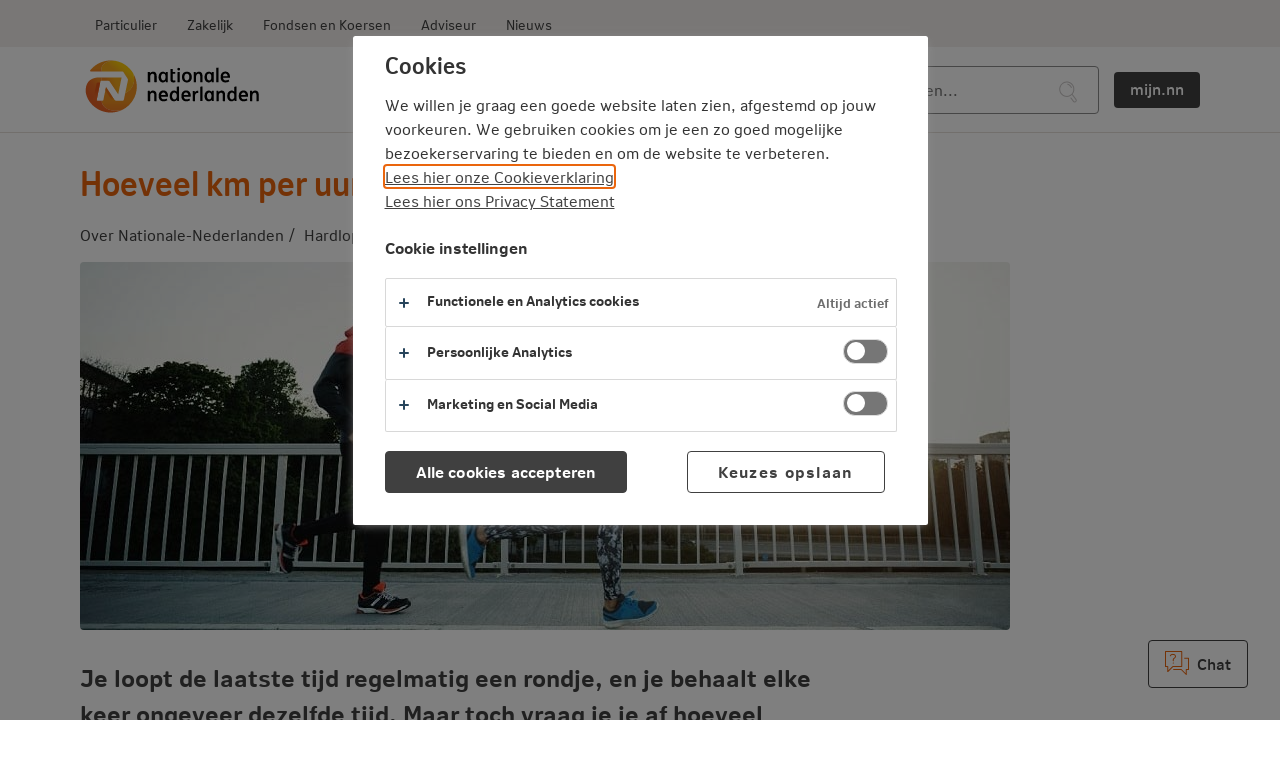

--- FILE ---
content_type: text/html;charset=utf-8
request_url: https://www.nn.nl/Over-NationaleNederlanden/Hardlopen/Hoeveel-km-per-uur-hardlopen.htm
body_size: 4664
content:
<!DOCTYPE html>
<html class="no-js no-ie" xml:lang="nl" lang="nl">
<head>
<!-- 
  Generated at 2026-01-16 13:42:27. 
  p5656819|m
-->
        <link rel="preconnect" href="https://assets.adobedtm.com"/>
        <link rel="preconnect" href="https://cdn.cookielaw.org"/>
<meta name="navtitle" content="Hoeveel km per uur hardlopen?" />
<meta charset="utf-8" />
<meta name="viewport" id="viewport" content="width=device-width, initial-scale=1" />
<meta http-equiv="X-UA-Compatible" content="IE=edge" />
<title>Hoeveel km per uur hardlopen? : NN</title>
    <meta name="description" content="Hoeveel kilometer per uur is normaal is voor een hardloper? Dit wordt beïnvloed door verschillende factoren. Lees hier hoeveel km gemiddeld is." />
            <meta name="doelgroep" content="particulieren" />
<meta name="twitter:card" content="summary" />
<meta name="twitter:site" content="@nn_nederland" />
   <meta property="og:url" content="https://www.nn.nl/Over-Nationale-Nederlanden/Hardlopen/Hoeveel-km-per-uur-hardlopen.htm" />
   <meta property="og:description" content="" />
   <meta property="og:image" content="https://www.nn.nl/nn-static/static/responsivepresentation/img/logo-nn-social.png" />
   <meta property="og:image:width" content="600" />
   <meta property="og:image:height" content="600" />
   <meta property="og:type" content="website" />
<meta property="og:title" content="Hoeveel km per uur hardlopen? : NN" />
<meta property="og:locale" content="nl_NL" />
<meta property="fb:admins" content="411398578873132" />
<meta name="portal" content="nn.nl" />
<meta name="env" content="PRODUCTION" />
<meta name="page_id" content="5656821" />
<meta name="page_publish_date" content="2023-01-30T15:33:00CET" />
<meta name="page_update_date" content="2025-03-10T11:00:00CET" />
<meta name="page_publish_date_alt" content="2023-01-30T15:33:00+01:00" />
<meta name="page_update_date_alt" content="2025-03-10T11:00:00+01:00" />
    <!-- OneTrust Cookies Consent Notice start for nn.nl -->
    <script>
        window.dataLayer = window.dataLayer || [];
        function gtag() { dataLayer.push(arguments); }
        // Default ad_storage to 'denied'. 
        gtag('consent', 'default', {
            'ad_storage': 'denied',
            'ad_user_data': 'denied',
            'ad_personalization': 'denied',
            'functionality_storage': 'denied',
            'analytics_storage': 'denied',
            'personalization_storage': 'denied',
            'security_storage': 'denied'
        });
        gtag('js', new Date());
    </script>
    <script src="https://cdn.cookielaw.org/scripttemplates/otSDKStub.js" type="text/javascript" charset="UTF-8" data-domain-script="018f0afc-d77f-7ff2-a7f2-b2a307f871dc" ></script>
    <script type="text/javascript">
        function OptanonWrapper() {
       }
    </script>
    <!-- OneTrust Cookies Consent Notice end for nn.nl --> 
<!-- Script to track what keywords are searched for --> 
<script type="text/javascript">
    function sendSearchDataToAdobe (searchValue, eventValue, actionValue, index, type, searchResult) {
        window.app.analytics.publish('search-tracking',type, {
            event: eventValue,
            event_action: actionValue,
            event_name: 'search-tracking',
            event_category: 'search-tracking',
            event_label: searchValue, 
            event_value: index,
            search_result: searchResult
        });        
    }
</script>
    <meta name="pageid" value="5656819" />
    <meta name="pageversion_id" value="5656821" />
  <!-- indexer: off -->


                <script src="/nn-static/static/responsivepresentation/js/head1-scripts-jq3-min.38.1.1.9.js"></script>
  
  
<!--  FreeStyle -->
        <link rel="stylesheet" type="text/css" href="/nn-static/static/design/67EE1C60-E1D6-4989-903D-8B96409C570D-31D5-fsm/rel/stylesheet/nn-core-min.css" />
    <script src="/nn-static/static/design/67EE1C60-E1D6-4989-903D-8B96409C570D-31D5-fsm/rel/stylesheet/head-min.js" ></script>
    <script >
        </script><script src="/statics-oauth-client-nn/js/oauth-client-nn.min.js">
</script>
    <script >
        </script><script src="/static-nn-analytics-artifacts/nn-analytics-latest.min.js">
</script> 
<script>
    var contextPath = "/nn";
</script>
        <link rel="canonical" href="https://www.nn.nl/Over-Nationale-Nederlanden/Hardlopen/Hoeveel-km-per-uur-hardlopen.htm" />
<link rel="shortcut icon" href="/nn-static/static/design/67EE1C60-E1D6-4989-903D-8B96409C570D-31D5-fsm/img/favicon.ico" type="image/ico" />
    <!-- Touch icons -->
    <link rel="apple-touch-icon" sizes="57x57" href="/nn-static/static/design/67EE1C60-E1D6-4989-903D-8B96409C570D-31D5-fsm/img/apple-touch-icon-57x57.png">
    <link rel="apple-touch-icon" sizes="60x60" href="/nn-static/static/design/67EE1C60-E1D6-4989-903D-8B96409C570D-31D5-fsm/img/apple-touch-icon-60x60.png">
    <link rel="apple-touch-icon" sizes="72x72" href="/nn-static/static/design/67EE1C60-E1D6-4989-903D-8B96409C570D-31D5-fsm/img/apple-touch-icon-72x72.png">
    <link rel="apple-touch-icon" sizes="76x76" href="/nn-static/static/design/67EE1C60-E1D6-4989-903D-8B96409C570D-31D5-fsm/img/apple-touch-icon-76x76.png">
    <link rel="apple-touch-icon" sizes="114x114" href="/nn-static/static/design/67EE1C60-E1D6-4989-903D-8B96409C570D-31D5-fsm/img/apple-touch-icon-114x114.png">
    <link rel="apple-touch-icon" sizes="120x120" href="/nn-static/static/design/67EE1C60-E1D6-4989-903D-8B96409C570D-31D5-fsm/img/apple-touch-icon-120x120.png">
    <link rel="apple-touch-icon" sizes="144x144" href="/nn-static/static/design/67EE1C60-E1D6-4989-903D-8B96409C570D-31D5-fsm/img/apple-touch-icon-144x144.png">
    <link rel="apple-touch-icon" sizes="152x152" href="/nn-static/static/design/67EE1C60-E1D6-4989-903D-8B96409C570D-31D5-fsm/img/apple-touch-icon-152x152.png">
    <link rel="apple-touch-icon" sizes="180x180" href="/nn-static/static/design/67EE1C60-E1D6-4989-903D-8B96409C570D-31D5-fsm/img/apple-touch-icon-180x180.png">
    <link rel="icon" type="image/png" href="/nn-static/static/design/67EE1C60-E1D6-4989-903D-8B96409C570D-31D5-fsm/img/favicon-32x32.png" sizes="32x32">
    <link rel="icon" type="image/png" href="/nn-static/static/design/67EE1C60-E1D6-4989-903D-8B96409C570D-31D5-fsm/img/android-chrome-192x192.png" sizes="192x192">
    <link rel="icon" type="image/png" href="/nn-static/static/design/67EE1C60-E1D6-4989-903D-8B96409C570D-31D5-fsm/img/favicon-96x96.png" sizes="96x96">
    <link rel="icon" type="image/png" href="/nn-static/static/design/67EE1C60-E1D6-4989-903D-8B96409C570D-31D5-fsm/img/favicon-16x16.png" sizes="16x16">
        <link rel="manifest" href="/nn-static/static/design/67EE1C60-E1D6-4989-903D-8B96409C570D-31D5-fsm/manifest/manifest-klant.json">
    <meta name="msapplication-TileColor" content="#da532c">
    <meta name="msapplication-TileImage" content="/nn-static/static/design/67EE1C60-E1D6-4989-903D-8B96409C570D-31D5-fsm/img//mstile-144x144.png">
    <meta name="theme-color" content="#ffffff">

</head>
<body class="  is-responsive  touch touch-fields " 
  id="nn">
    <div data-module="mainNavigation" class="c-main-navigation c-main-navigation--floating-search  " data-config="{}">
      <header>
        
        <div class="c-main-navigation__skip">
          <span class="u-screen-reader">Ga direct naar </span>
          <a href="#page" tabindex="0" class="u-screen-reader u-screen-reader--focusable">inhoud</a>
        </div>
     
        <nav class="c-main-navigation__portal" aria-label="portal">
            <ul>
        <li class="c-main-navigation__portal-menu">
            <ul>
                    <li><a href="https://www.nn.nl"  >Particulier</a></li>
                    <li><a href="/Zakelijk.htm"  >Zakelijk</a></li>
                    <li><a href="/Fondsen-en-Koersen.htm"  >Fondsen en Koersen</a></li>
                    <li><a href="https://adviseur.nn.nl"  rel="nofollow">Adviseur</a></li>
                    <li><a href="https://www.nn.nl/nieuws"  >Nieuws</a></li>
            </ul>
        </li>
      </ul>            
        </nav>
     
<nav class="c-main-navigation__main" aria-label="main">
    <ul>
        <li class="c-main-navigation__logo">            
                
                    <a href="https://www.nn.nl"><img src="/nn-static/static/responsivepresentation/img/logo-nn.svg" alt="Logo Nationale-Nederlanden" height="44" /></a>
                
                
        </li>
            <li class="c-main-navigation__menu">
                
            </li>
                <li class="c-main-navigation__search">
                                <a href="/Zoeken.htm" class="search-input-icon">
    <span class="c-icon c-icon--icon-search"></span>
</a>
<div class="search-input-wrapper">    
    <form 
        class="header-search-form hidden-tablet"
        action="/Zoeken.htm"
        method="get" 
        data-tabTarget="self"
        data-component="SiteSearch" 
        data-storeData="true" 
        id="search-keyword-header-form"
        role="search"
        >
        <div class="auto-complete text-field--search">
            <input class="text-field width-100pc" 
            value="" 
            name="keyword" 
            id="search-keyword-header" 
            data-component="TextField,TextFieldAutosuggest" 
            data-suggestion-url="/Over-Nationale-Nederlanden/Hardlopen/Hoeveel-km-per-uur-hardlopen.htm?presentationid=9718753&sign=f946be1b577b0609ab15211eff9a143c" 
            placeholder="Zoeken..."
            data-view-all-text="Bekijk alle resultaten met '{{keyword}}'"
            >
            <button id="search-icon-button" class="search-field-button-icon" tabindex="0" type="submit" aria-label="Zoek">                
                <svg width="18" height="22" viewBox="0 0 18 22" fill="none" xmlns="http://www.w3.org/2000/svg">
                    <path d="M11.1443 3.98566C10.4519 3.39336 9.65697 2.98616 8.78097 2.77526C8.51097 2.71036 8.24187 2.87586 8.17797 3.14486C8.11347 3.41296 8.27907 3.68296 8.54757 3.74786C9.26777 3.92076 9.92257 4.25666 10.4968 4.74786C11.1179 5.28106 11.5974 5.97006 11.8825 6.73956C11.9567 6.94166 12.1481 7.06626 12.3513 7.06626C12.4089 7.06626 12.4675 7.05646 12.5251 7.03506C12.7839 6.93936 12.9157 6.65176 12.82 6.39296C12.4763 5.46366 11.8982 4.63256 11.1443 3.98566Z" fill="#CAC7C7"></path><path d="M17.3533 18.1346L13.5837 13.1621C13.5868 13.1583 13.5904 13.155 13.5935 13.1512C15.3445 11.0199 15.8337 8.07836 14.8699 5.47486C14.4168 4.25026 13.6551 3.15456 12.658 2.29906L12.6551 2.29706C11.116 0.981164 9.16187 0.353264 7.15657 0.528964C5.13747 0.706364 3.31077 1.67366 2.01287 3.25366C0.261871 5.38456 -0.226829 8.32596 0.736471 10.93C1.18957 12.1561 1.95277 13.2528 2.94347 14.1014C4.31697 15.2782 6.01627 15.908 7.78917 15.908C8.01227 15.908 8.23737 15.8982 8.46247 15.8777C10.1328 15.7293 11.6676 15.0294 12.8844 13.8945L16.5524 18.7332C16.7301 18.9734 16.8034 19.2703 16.7585 19.5691C16.7136 19.865 16.5593 20.1228 16.3239 20.2966C15.8512 20.6413 15.2067 20.5417 14.8561 20.0681L12.2916 16.5993C12.1266 16.3766 11.8131 16.3327 11.5924 16.4938C11.3697 16.6579 11.3229 16.9713 11.4869 17.193L14.0514 20.6627C14.4557 21.2076 15.0797 21.4967 15.7096 21.4967C16.1305 21.4967 16.5534 21.3688 16.9157 21.1012C17.3678 20.7692 17.6628 20.278 17.7468 19.7184C17.8318 19.1551 17.6931 18.5946 17.3533 18.1346ZM12.8201 12.5164C11.6951 13.8865 10.116 14.7264 8.37377 14.8816C6.63157 15.0359 4.93427 14.49 3.59397 13.3416C2.73267 12.6033 2.06857 11.6497 1.67407 10.5833C0.833671 8.31126 1.25947 5.74586 2.78537 3.88846C3.91137 2.51786 5.49487 1.67846 7.24337 1.52516C7.43527 1.50856 7.62617 1.50026 7.81617 1.50026C9.35137 1.50026 10.823 2.04416 12.0105 3.06126L12.0154 3.06466C12.8748 3.80296 13.5379 4.75606 13.9324 5.82146C14.7732 8.09356 14.3474 10.6585 12.8201 12.5164Z" fill="#CAC7C7"></path>
                </svg>
            </button>
        </div>                
    </form>
    <script type="text/javascript">
        $(document).ready( function () {        
            $('#search-keyword-header-form').on('submit', function() {
                    sendSearchDataToAdobe(document.getElementById("search-keyword-header").value, 'search', 'query', 0, 'search', '')
                }
            );
        });
    </script>
</div>
                </li>
            
            <li class="c-main-navigation__login">           
                        <a href="/mijn.nn.htm" class="c-button">mijn.nn</a>
            </li>
            
                      
            
    </ul>
</nav>  
    
      </header>
    </div>
  <main class="page " id="page" data-role="document-canvas" data-module="scrolltotop">
    <!-- Start content section -->
    <div class="section content-section">
        <div class="grid grid--alpha hidden-desktop">
          <div class="grid-unit">
        <nav aria-label="Breadcrumb" class="breadcrumb">
            <ol class="breadcrumb-list" itemscope itemtype="http://schema.org/BreadcrumbList">
                        <li itemprop="itemListElement" itemscope itemtype="http://schema.org/ListItem">
                            <a itemprop="item" href="/Over-Nationale-Nederlanden.htm"><span itemprop="name">Over Nationale-Nederlanden</span></a>
                            <meta itemprop="position" content="4" />
                        </li>
                        <li itemprop="itemListElement" itemscope itemtype="http://schema.org/ListItem">
                            <a itemprop="item" href="/Over-Nationale-Nederlanden/Hardlopen.htm"><span itemprop="name">Hardlopen</span></a>
                            <meta itemprop="position" content="5" />
                        </li>
                        <li aria-current="page">Hoeveel km per uur hardlopen?</li>
            </ol>
        </nav>
          </div>
        </div>
      <!-- indexer: on -->
        <div class="grid grid--alpha">
          <div class="grid-unit">
                  <div class="xc-page-wrapper"><h1 class="colored" data-component="ColoredText" >
				    Hoeveel km per uur hardlopen?
						</h1></div>
              <div class="hidden-mobile">
        <nav aria-label="Breadcrumb" class="breadcrumb">
            <ol class="breadcrumb-list" itemscope itemtype="http://schema.org/BreadcrumbList">
                        <li itemprop="itemListElement" itemscope itemtype="http://schema.org/ListItem">
                            <a itemprop="item" href="/Over-Nationale-Nederlanden.htm"><span itemprop="name">Over Nationale-Nederlanden</span></a>
                            <meta itemprop="position" content="4" />
                        </li>
                        <li itemprop="itemListElement" itemscope itemtype="http://schema.org/ListItem">
                            <a itemprop="item" href="/Over-Nationale-Nederlanden/Hardlopen.htm"><span itemprop="name">Hardlopen</span></a>
                            <meta itemprop="position" content="5" />
                        </li>
                        <li aria-current="page">Hoeveel km per uur hardlopen?</li>
            </ol>
        </nav>
              </div>
          </div>
        </div>
        <div class="grid grid--alpha">
          <div class="grid-unit">
                
                <div class="xc-page-wrapper">    <div class="image--roundedcorners">
         <img  loading="lazy" src="/nn-static/upload_mm/2/5/7/38623_fullimage_hoeveel-km-per-uur-hardlopen-930x368.jpg" 
           alt="" title=""  style="border: none;" />
    </div>
            <p></p></div>
          </div>
          <div class="grid-unit">
            
            
              <div class="grid grid--block-mu">
                
              </div>
              <div class="grid grid--block-nu">
                
              </div>
          </div>
        </div>
        <div class="grid grid--alpha">     
                 <div class="grid-unit">
                    <div><div class="item grid-wrapper--30">
<div class="col-one-whole col-t-two-thirds">
<div class="block gridpart" id="Linker-kolom99e97a01-a467-42ee-87fe-8a7270ac794f">
            				<p class="u-font-bold u-font-size-xxl"  >
									Je loopt de laatste tijd regelmatig een rondje, en je behaalt elke keer ongeveer dezelfde tijd. Maar toch vraag je je af hoeveel kilometer per uur nu eigenlijk normaal is voor een amateur hardloper? Natuurlijk zijn er ook een aantal factoren die jouw gemiddelde tempo beïnvloeden namelijk: leeftijd, gewicht, conditie en geslacht.
				</p>
            <div class="item grid-wrapper--30">
    <div class="col-one-whole">
        <div class="block gridpart" id="kolomde0d0796-a4d9-4505-8110-0d0e7f963bc8">
                </div>
    </div>
</div>

            			<h2 class="h2--secondary" data-component=" " >
				    Hoeveel km per uur hardlopen is normaal?
						</h2>
				<p   >
									Een gemiddelde hardloper loopt 11 kilometer per uur. Maar als je begint met hardlopen dan is het normaal dat jouw tempo rond de 10 kilometer per uur ligt. Als doorgewinterde hardloper zal je al snel de 14 a 15 km per uur aantikken. Eliud Kipchoge van het NN Running Team, de snelste marathonloper ter wereld, verbrak in 2019 het record en liep de marathon in gemiddeld 21 km per uur. Dit is natuurlijk uitmuntend, en voor bijna niemand haalbaar.<br /><br />Het belangrijkste tijdens het hardlopen is dat je het goed voelt in de eerste weken. Als het lekker gaat dan bouw je een basisconditie op, en je raakt gewend aan het hardlopen. De tijd die je loopt dat is voor later een zorg. Als je op gegeven moment wat makkelijker loopt dan kun je de gemiddelde tijd gaan verbeteren.
				</p>
            			<h2 class="h2--secondary" data-component=" " >
				    Je gemiddelde snelheid berekenen
						</h2>
				<p   >
									Gebruik een app op je telefoon of een smartwatch om je gemiddelde snelheid bij te houden. Hier zie je ook de opbouw van je training. Door het gebruik van een app kun je jezelf blijven uitdagen. Bekijk hier de drie handigste apps.
				</p>
            			<h2 class="h2--secondary" data-component=" " >
				    Je gemiddelde snelheid verhogen
						</h2>
				<p   >
									Om jouw gemiddelde snelheid te verhogen is het belangrijk dat je zorgt voor afwisseling in je training. Je kunt dit doen door regelmatig een intervaltraining te lopen waarbij je snel hardlopen afwisselt met rustige stukken. Ook zorgen krachttrainingen naast je hardlooptrainingen ervoor dat jij meer spiermassa krijgt en dat je harder kunt lopen. Zorg er wel voor dat je de juiste oefeningen hiervoor kiest. Daarnaast zorgt hardlopen in een heuvelachtig gebied dat jij je spieren op een andere manier traint en dat je jouw tempo opbouwt.
				</p>
            <p></p></div>
</div>
<div class="col-one-whole col-t-one-third">
<div class="block gridpart" id="Rechter-kolomd98625c4-3c74-44f5-98d6-f3292bd35c69"></div>
</div>
</div>
            <hr>
            			<h2 class="h2--secondary" data-component=" " >
				    Meer hardlooptips
						</h2>
            <div class="item grid-wrapper--30">
     <div class="col-one-whole col-t-one-half gridpart" id="Linker-kolom5daf1391-994f-4abe-825a-a0486b421ff4">
                <div class="image--roundedcorners">
         <img  loading="lazy" src="/nn-static/upload_mm/4/3/2/38716_fullimage_hardloper-strecht-voet_gettyimages-1016571530_406x200.jpg" 
           alt="" title=""  style="border: none;" />
    </div>
                  <p >
            <a title="Welke spieren train je met hardlopen?" href="/Over-Nationale-Nederlanden/Hardlopen/Welke-spieren-train-je-met-hardlopen.htm" class="c-link "
         >Welke spieren train je met hardlopen? </a>
      </p>
            </div>
     <div class="col-one-whole col-t-one-half gridpart" id="Rechter-kolome7fcbd1c-2752-4941-91c7-a834a96adbe9">
                <div class="image--roundedcorners">
         <img  loading="lazy" src="/nn-static/upload_mm/1/4/d/27948_fullimage_27948_fullimage_makkelijk%20en%20gezond%20bewegen_gettyimages-1040307846_download_klein-min.jpg" 
           alt="" title=""  style="border: none;" />
    </div>
                  <p >
            <a title="5 km per uur hardlopen: zo doe je dat" href="/Over-Nationale-Nederlanden/Hardlopen/5-km-per-uur-hardlopen.htm" class="c-link "
         >5 km per uur hardlopen: zo doe je dat </a>
      </p>
            </div>
</div><hr></div>
                  </div>
        </div>
        <div class="grid grid--alpha">
          <div class="grid-unit"></div>
          <div class="grid-unit"></div>
          
        </div>
      
    </div>
    <!-- indexer: off -->
    <!-- End content section -->
  </main>
<footer class="section footer-section ">
    <div class="footer-section-wrapper">
        
    </div>
    <hr class="hidden-mobile"/>
    <div class="footer-section-wrapper">
        <div class="link-list-group--inline">
            <!-- Sitewide left navigation -->
    <ul class="link-list--inline link-list--alpha">
          <li><a href="/Over-Nationale-Nederlanden.htm">Over Nationale-Nederlanden</a></li>
          <li><a href="/Over-Nationale-Nederlanden/Maatschappelijk-verantwoord-ondernemen.htm">Maatschappelijk verantwoord ondernemen</a></li>
          <li><a href="/Cookieverklaring.htm">Cookieverklaring</a></li>
          <li><a href="/Mijn-privacy.htm">Privacy</a></li>
          <li><a href="/Disclaimer.htm">Disclaimer</a></li>
          <li><a href="/Digitale-toegankelijkheid.htm">Toegankelijkheid</a></li>
        <li id="xc-cobrowse-sessionid"></li>
      </ul>     
                    <!-- Sitewide right navigation -->
         
        </div>
    </div>
    <hr/>
    <div class="footer-section-wrapper">
        
    </div>
</footer>
  <section aria-label="feedback">
    <span id="kampyleButtonContainer"></span>
  </section>
<script src="/nn-static/static/design/67EE1C60-E1D6-4989-903D-8B96409C570D-31D5-fsm/js/nn-min.js"></script>

    
</body>
</html>

--- FILE ---
content_type: text/css
request_url: https://chatbot.api.nn-group.com/index.css
body_size: 268
content:
.chatbot{position:fixed;right:0;bottom:0;z-index:1250;animation:none;transform:none!important}.chatbot.isOpen{right:auto;bottom:auto;left:0;top:0;width:100%;height:100%;z-index:1250}.cbot_Root{font-family:Nitti Grotesk NN Text,Helvetica,Arial,sans-serif;font-size:16px;font-size:1rem;font-weight:400;color:#414141;line-height:1.4}.cbot_Root .u-textalign-center{text-align:center}.cbot_Root .u-inline-block{display:inline-block}.cbot_Root .c-spinner,.cbot_Root .c-spinner--small{animation:rotate 1.5s linear infinite;border:.15rem solid #f1edeb;border-radius:50%;border-top-color:#ea650d;height:32px;overflow:hidden;text-indent:100%;white-space:nowrap;width:32px}@keyframes rotate{0%{transform:rotate(0)}to{transform:rotate(1turn)}}


--- FILE ---
content_type: application/javascript
request_url: https://www.nn.nl/nn-static/static/design/67EE1C60-E1D6-4989-903D-8B96409C570D-31D5-fsm/rel/stylesheet/head-min.js
body_size: 2007
content:
(()=>{var t,n,e,o,i,c,a,r,d,u,s,l,p,f,h,y,w,b={32986:function(t,n,e){e.d(n,{A:function(){return a}});var o=document.querySelector("script[nonce]");function a(){if(o)return o.nonce}},94622:function(t){var n;n=this,t.exports=(i=>{function n(t){return n.$.channel(t),n.$}return n.$={version:"0.2",channelName:"",channels:[],broadcast:function(){for(var t,n,e,o=this.channels[this.channelName],a=o.length,r=0;r<a;r++)"object"==typeof(t=o[r])&&t.length&&(n=t[0],e=t[1]||i),n.apply(e,arguments);return this},channel:function(t){var n=this.channels;return n[t]||(n[t]=[]),this.channelName=t,this},subscribe:function(){for(var t,n=arguments,e=this.channels[this.channelName],o=n.length,a=0;a<o;a++)"object"==typeof(t="function"==typeof(t=n[a])?[t]:t)&&t.length&&e.push(t);return this},unsubscribe:function(){for(var t,n,e,o=arguments,a=this.channels[this.channelName],r=o.length,i=(a.length,0),c=0;c<r;c++)for(n=a.length,t=i=0;t<n;t++)a[e=t-i][0]===o[c]&&(a.splice(e,1),i++);return this}},n})(n)}},L={};function g(t){var n=L[t];return void 0!==n||(n=L[t]={exports:{}},b[t].call(n.exports,n,n.exports,g)),n.exports}function m(t){return document.querySelector("meta["+t+"]")}function S(t){t=m(t);if(t)return t.getAttribute("content")}function C(){h("error in loading bot script")}function v(){window.chatbot_loaded=!0;var t=window.app&&window.app.analytics?window.app.analytics.getData().user_id_sap:null,n=e.getMetaContentByName("chat_preference");window.nnchatbot?(window.nnchatbot.bootstrap({accountHash:t,preference:n}),window.nnchatbot.subscribe(function(t){f[t.type]&&f[t.type](t.payload)})):h("error in bootstrapping bot script")}g.n=function(t){var n=t&&t.__esModule?function(){return t.default}:function(){return t};return g.d(n,{a:n}),n},g.d=function(t,n){for(var e in n)g.o(n,e)&&!g.o(t,e)&&Object.defineProperty(t,e,{enumerable:!0,get:n[e]})},g.g=function(){if("object"==typeof globalThis)return globalThis;try{return this||new Function("return this")()}catch(t){if("object"==typeof window)return window}}(),g.o=function(t,n){return Object.prototype.hasOwnProperty.call(t,n)},g.nc=void 0,t=g(32986).A,g.nc=t(),t=g(94622),t=g.n(t),n={get isEdit(){return!!document.querySelector("link[rel=stylesheet][href*=xcedit]")}},e={getMetaElement:m,getMetaContent:S,getMetaContentByName:function(t){return S("name="+t)},getMetaContentByProperty:function(t){return S("property="+t)}},o={get PSDL_SKIP_HEADSCRIPTS(){return"true"===e.getMetaContentByName("PSDL_SKIP_HEADSCRIPTS")||"true"===e.getMetaContentByName("psdl_skip_headscripts")},get PSDL_SKIP_RELAY42(){return e.getMetaContentByName("PSDL_SKIP_RELAY42")||e.getMetaContentByName("PSDL_SKIP_RELAY42")}},i=g(32986),c="function"==typeof Symbol&&"symbol"==typeof Symbol.iterator?function(t){return typeof t}:function(t){return t&&"function"==typeof Symbol&&t.constructor===Symbol&&t!==Symbol.prototype?"symbol":typeof t},a=function(t,n,e,o){e=e||function(){},o=o||function(){};var a=!1,r=document.querySelector('script[src="'+t+'"]');r||((r=document.createElement("script")).src=t,r.type="text/javascript",r.nonce=(0,i.A)(),"object"===(void 0===n?"undefined":c(n))&&null!==n&&(t=n.dataset||{},delete n.dataset,Object.assign(r,n||{}),Object.assign(r.dataset,t||{})),r.onload=r.onreadystatechange=function(){a||this.readyState&&"complete"!==this.readyState||(a=!0,e.apply())},r.onerror=function(){o.apply("error in loading script")}),document.head.appendChild(r)},r={isDOMContentLoaded:"loading"!==document.readyState,isWindowLoaded:"complete"===document.readyState},d={domContentLoaded:[],windowLoaded:[]},document.addEventListener("DOMContentLoaded",function t(){document.removeEventListener("DOMContentLoaded",t),r.isDOMContentLoaded=!0,d.domContentLoaded.forEach(function(t){return t()}),d.domContentLoaded=[]}),window.addEventListener("load",function t(){window.removeEventListener("load",t),r.isWindowLoaded=!0,d.windowLoaded.forEach(function(t){return t()}),d.windowLoaded=[]}),u={onWindowLoaded:function(t){if(r.isWindowLoaded)return t();d.windowLoaded.push(t)},onDOMContentLoaded:function(t){if(r.isDOMContentLoaded)return t();d.domContentLoaded.push(t)},isDOMContentLoaded:function(){return r.isDOMContentLoaded},isWindowLoaded:function(){return r.isWindowLoaded}},s={default:"-tst",uat:"-acc",production:"",prod:"",prd:""},l=["nn.nl","adviseur.nn.nl"],p=["app-to-web","uitloggen"],f={"chatbot/CHAT_WINDOW_OPENED":function(){y("open")},"chatbot/CHAT_WINDOW_CLOSED":function(){y("close")},"chatbot/QUICK_REPLY_CLICKED":function(t){if(!t)return h("Missing payload in QUICK_REPLY_CLICKED event");y("send",t.value)},"chatbot/MESSAGE":function(t){if(!t)return h("Missing payload in MESSAGE event");if(!t.history&&t.sender&&"Bot"===t.sender.type){if(!t.text||!t.text.value)return h("Incorrect payload.text structure in MESSAGE event [payload.text = "+JSON.stringify(t.text)+"]");y("botMessage",t.text.value)}}},h=function(t){window.app.analytics.publish("error-tracking","chatbot error",{event_action:t,nonInteraction:1})},y=function(t,n){window.app.analytics.publish("form-tracking","chatbot",{event_action:t,event_label:n})},w={load:function(){var t,n;window.chatbot_loaded||(n=e.getMetaContentByName("portal"),-1===l.indexOf(n))||(n=e.getMetaContentByName("doelgroep"))&&-1!==p.indexOf(n.toLowerCase())||(n=(e.getMetaContentByName("env")||"").toLowerCase(),t="https://chatbot.api"+(s.hasOwnProperty(n)?s[n]:s.default)+".nn-group.com/bot.js",u.onWindowLoaded(function(){a(t,{type:"module"},v,C)}))}},window.addEventListener("DOMContentLoaded",function(){var t;n.isEdit||o.PSDL_SKIP_HEADSCRIPTS||(t={skipRelay42:!!o.PSDL_SKIP_RELAY42,skipVirtualPageTracker:!!o.PSDL_SKIP_VIRTUALPAGE_TRACKER},window.nnAnalytics&&window.nnAnalytics.initAnalytics(t),w.load())},!1),g.g.radio=t()})();
//# sourceMappingURL=head-min.js.map

--- FILE ---
content_type: application/x-javascript
request_url: https://chatbot.api.nn-group.com/bot.js
body_size: 153082
content:
(function(){try{var s=document.currentScript||document.querySelector('script[src*="bot.js"]');if(s&&s.src){var b=s.src.substring(0,s.src.lastIndexOf('/')+1);window.__vite_base__=b;}}catch(e){}})();
(function() {
  var link = document.createElement('link');
  link.rel = 'stylesheet';
  link.href = 'https://chatbot.api.nn-group.com/index.css';
  var nonceElement = document.querySelector('script[nonce]');
  if (nonceElement && nonceElement.nonce) {
    link.nonce = nonceElement.nonce;
  }
  document.head.appendChild(link);
})();
const __vite__mapDeps=(i,m=__vite__mapDeps,d=(m.f||(m.f=["./assets/index-Dm0n1Kwm.js","./index2.css"])))=>i.map(i=>d[i]);
var YT=Object.defineProperty;var Bm=e=>{throw TypeError(e)};var WT=(e,t,n)=>t in e?YT(e,t,{enumerable:!0,configurable:!0,writable:!0,value:n}):e[t]=n;var tf=(e,t,n)=>WT(e,typeof t!="symbol"?t+"":t,n),nf=(e,t,n)=>t.has(e)||Bm("Cannot "+n);var H=(e,t,n)=>(nf(e,t,"read from private field"),n?n.call(e):t.get(e)),ut=(e,t,n)=>t.has(e)?Bm("Cannot add the same private member more than once"):t instanceof WeakSet?t.add(e):t.set(e,n),Te=(e,t,n,a)=>(nf(e,t,"write to private field"),a?a.call(e,n):t.set(e,n),n),Yi=(e,t,n)=>(nf(e,t,"access private method"),n);function KT(e,t){for(var n=0;n<t.length;n++){const a=t[n];if(typeof a!="string"&&!Array.isArray(a)){for(const r in a)if(r!=="default"&&!(r in e)){const i=Object.getOwnPropertyDescriptor(a,r);i&&Object.defineProperty(e,r,i.get?i:{enumerable:!0,get:()=>a[r]})}}}return Object.freeze(Object.defineProperty(e,Symbol.toStringTag,{value:"Module"}))}(function(){const t=document.createElement("link").relList;if(t&&t.supports&&t.supports("modulepreload"))return;for(const r of document.querySelectorAll('link[rel="modulepreload"]'))a(r);new MutationObserver(r=>{for(const i of r)if(i.type==="childList")for(const l of i.addedNodes)l.tagName==="LINK"&&l.rel==="modulepreload"&&a(l)}).observe(document,{childList:!0,subtree:!0});function n(r){const i={};return r.integrity&&(i.integrity=r.integrity),r.referrerPolicy&&(i.referrerPolicy=r.referrerPolicy),r.crossOrigin==="use-credentials"?i.credentials="include":r.crossOrigin==="anonymous"?i.credentials="omit":i.credentials="same-origin",i}function a(r){if(r.ep)return;r.ep=!0;const i=n(r);fetch(r.href,i)}})();function Ld(e){return"Minified Redux error #"+e+"; visit https://redux.js.org/Errors?code="+e+" for the full message or use the non-minified dev environment for full errors. "}var af=function(){return Math.random().toString(36).substring(7).split("").join(".")},Um={INIT:"@@redux/INIT"+af(),REPLACE:"@@redux/REPLACE"+af(),PROBE_UNKNOWN_ACTION:function(){return"@@redux/PROBE_UNKNOWN_ACTION"+af()}};function QT(e){Object.keys(e).forEach(function(t){var n=e[t],a=n(void 0,{type:Um.INIT});if(typeof a>"u")throw new Error(Ld(12));if(typeof n(void 0,{type:Um.PROBE_UNKNOWN_ACTION()})>"u")throw new Error(Ld(13))})}function pr(e){for(var t=Object.keys(e),n={},a=0;a<t.length;a++){var r=t[a];typeof e[r]=="function"&&(n[r]=e[r])}var i=Object.keys(n),l;try{QT(n)}catch(o){l=o}return function(s,u){if(s===void 0&&(s={}),l)throw l;for(var c=!1,v={},f=0;f<i.length;f++){var d=i[f],b=n[d],y=s[d],A=b(y,u);if(typeof A>"u")throw u&&u.type,new Error(Ld(14));v[d]=A,c=c||A!==y}return c=c||i.length!==Object.keys(s).length,c?v:s}}var dk=typeof globalThis<"u"?globalThis:typeof window<"u"?window:typeof global<"u"?global:typeof self<"u"?self:{};function po(e){return e&&e.__esModule&&Object.prototype.hasOwnProperty.call(e,"default")?e.default:e}function ZT(e){if(e.__esModule)return e;var t=e.default;if(typeof t=="function"){var n=function a(){return this instanceof a?Reflect.construct(t,arguments,this.constructor):t.apply(this,arguments)};n.prototype=t.prototype}else n={};return Object.defineProperty(n,"__esModule",{value:!0}),Object.keys(e).forEach(function(a){var r=Object.getOwnPropertyDescriptor(e,a);Object.defineProperty(n,a,r.get?r:{enumerable:!0,get:function(){return e[a]}})}),n}var JT=function(e,t,n,a,r,i,l,o){if(!e){var s;if(t===void 0)s=new Error("Minified exception occurred; use the non-minified dev environment for the full error message and additional helpful warnings.");else{var u=[n,a,r,i,l,o],c=0;s=new Error(t.replace(/%s/g,function(){return u[c++]})),s.name="Invariant Violation"}throw s.framesToPop=1,s}},e1=JT;const hi=po(e1),tr=function(e){return typeof e=="function"},t1=function(e){return e.length===0},Vm=function(e){return e.toString()},rf=function(e){return typeof e=="string"};var sv="/",Du="||";const nr=function(e){return e},km=function(e){return e===null};function zm(e,t,n){t===void 0&&(t=nr),hi(tr(t)||km(t),"Expected payloadCreator to be a function, undefined or null");var a=km(t)||t===nr?nr:function(o){for(var s=arguments.length,u=new Array(s>1?s-1:0),c=1;c<s;c++)u[c-1]=arguments[c];return o instanceof Error?o:t.apply(void 0,[o].concat(u))},r=tr(n),i=e.toString(),l=function(){var s=a.apply(void 0,arguments),u={type:e};return s instanceof Error&&(u.error=!0),s!==void 0&&(u.payload=s),r&&(u.meta=n.apply(void 0,arguments)),u};return l.toString=function(){return i},l}const vi=function(e){if(typeof e!="object"||e===null)return!1;for(var t=e;Object.getPrototypeOf(t)!==null;)t=Object.getPrototypeOf(t);return Object.getPrototypeOf(e)===t},Fm=function(e){return Array.isArray(e)},Z_=function(e){return e==null},n1=function(e){return e[e.length-1]};var a1=o1,r1=/\s/,i1=/(_|-|\.|:)/,l1=/([a-z][A-Z]|[A-Z][a-z])/;function o1(e){return r1.test(e)?e.toLowerCase():i1.test(e)?(s1(e)||e).toLowerCase():l1.test(e)?f1(e).toLowerCase():e.toLowerCase()}var u1=/[\W_]+(.|$)/g;function s1(e){return e.replace(u1,function(t,n){return n?" "+n:""})}var c1=/(.)([A-Z]+)/g;function f1(e){return e.replace(c1,function(t,n,a){return n+" "+a.toLowerCase().split("").join(" ")})}var d1=a1,h1=v1;function v1(e){return d1(e).replace(/[\W_]+(.|$)/g,function(t,n){return n?" "+n:""}).trim()}var m1=h1,g1=p1;function p1(e){return m1(e).replace(/\s(\w)/g,function(t,n){return n.toUpperCase()})}const Hm=po(g1);var lf="/";const J_=function(e){return e.indexOf(lf)===-1?Hm(e):e.split(lf).map(Hm).join(lf)},Dd=function(e,t){return e.reduce(function(n,a){return t(n,a)},{})},Ps=function(e){return typeof Map<"u"&&e instanceof Map};function cv(e){if(Ps(e))return Array.from(e.keys());if(typeof Reflect<"u"&&typeof Reflect.ownKeys=="function")return Reflect.ownKeys(e);var t=Object.getOwnPropertyNames(e);return typeof Object.getOwnPropertySymbols=="function"&&(t=t.concat(Object.getOwnPropertySymbols(e))),t}function ey(e,t){return Ps(t)?t.get(e):t[e]}const ty=function(e){return function t(n,a,r,i){var l=a===void 0?{}:a,o=l.namespace,s=o===void 0?sv:o,u=l.prefix;r===void 0&&(r={}),i===void 0&&(i="");function c(f){var d;if(!i)return f;var b=f.toString().split(Du),y=i.split(Du);return(d=[]).concat.apply(d,y.map(function(A){return b.map(function(m){return""+A+s+m})})).join(Du)}function v(f){return i||!u||u&&new RegExp("^"+u+s).test(f)?f:""+u+s+f}return cv(n).forEach(function(f){var d=v(c(f)),b=ey(f,n);e(b)?t(b,{namespace:s,prefix:u},r,d):r[d]=b}),r}},_1=ty(vi);function y1(e,t){var n=t===void 0?{}:t,a=n.namespace,r=a===void 0?sv:a,i=n.prefix;function l(s,u,c){var v=J_(c.shift());t1(c)?u[v]=e[s]:(u[v]||(u[v]={}),l(s,u[v],c))}var o={};return Object.getOwnPropertyNames(e).forEach(function(s){var u=i?s.replace(""+i+r,""):s;return l(s,o,u.split(r))}),o}function es(e){for(var t=1;t<arguments.length;t++){var n=arguments[t]!=null?arguments[t]:{},a=Object.keys(n);typeof Object.getOwnPropertySymbols=="function"&&(a=a.concat(Object.getOwnPropertySymbols(n).filter(function(r){return Object.getOwnPropertyDescriptor(n,r).enumerable}))),a.forEach(function(r){b1(e,r,n[r])})}return e}function b1(e,t,n){return t in e?Object.defineProperty(e,t,{value:n,enumerable:!0,configurable:!0,writable:!0}):e[t]=n,e}function An(e){for(var t=arguments.length,n=new Array(t>1?t-1:0),a=1;a<t;a++)n[a-1]=arguments[a];var r=vi(n1(n))?n.pop():{};return hi(n.every(rf)&&(rf(e)||vi(e)),"Expected optional object followed by string action types"),rf(e)?$m([e].concat(n),r):es({},E1(e,r),$m(n,r))}function E1(e,t){var n=_1(e,t),a=ny(n);return y1(a,t)}function ny(e,t){var n=t===void 0?{}:t,a=n.prefix,r=n.namespace,i=r===void 0?sv:r;function l(o){if(tr(o)||Z_(o))return!0;if(Fm(o)){var s=o[0],u=s===void 0?nr:s,c=o[1];return tr(u)&&tr(c)}return!1}return Dd(Object.keys(e),function(o,s){var u,c=e[s];hi(l(c),"Expected function, undefined, null, or array with payload and meta "+("functions for "+s));var v=a?""+a+i+s:s,f=Fm(c)?zm.apply(void 0,[v].concat(c)):zm(v,c);return es({},o,(u={},u[s]=f,u))})}function $m(e,t){var n=Dd(e,function(r,i){var l;return es({},r,(l={},l[i]=nr,l))}),a=ny(n,t);return Dd(Object.keys(a),function(r,i){var l;return es({},r,(l={},l[J_(i)]=a[i],l))})}const A1=function(e){return e===void 0};function S1(e,t,n){t===void 0&&(t=nr);var a=Vm(e).split(Du);hi(!A1(n),"defaultState for reducer handling "+a.join(", ")+" should be defined"),hi(tr(t)||vi(t),"Expected reducer to be a function or object with next and throw reducers");var r=tr(t)?[t,t]:[t.next,t.throw].map(function(o){return Z_(o)?nr:o}),i=r[0],l=r[1];return function(o,s){o===void 0&&(o=n);var u=s.type;return!u||a.indexOf(Vm(u))===-1?o:(s.error===!0?l:i)(o,s)}}const O1=function(){for(var e=arguments.length,t=Array(e),n=0;n<e;n++)t[n]=arguments[n];var a=typeof t[t.length-1]!="function"&&t.pop(),r=t;if(typeof a>"u")throw new TypeError("The initial state may not be undefined. If you do not want to set a value for this reducer, you can use null instead of undefined.");return function(i,l){for(var o=arguments.length,s=Array(o>2?o-2:0),u=2;u<o;u++)s[u-2]=arguments[u];var c=typeof i>"u",v=typeof l>"u";return c&&v&&a?a:r.reduce(function(f,d){return d.apply(void 0,[f,l].concat(s))},c&&!v&&a?a:i)}};function C1(e){var t=cv(e),n=t.every(function(a){return a==="next"||a==="throw"});return t.length&&t.length<=2&&n}const T1=ty(function(e){return(vi(e)||Ps(e))&&!C1(e)});function ee(e,t,n){n===void 0&&(n={}),hi(vi(e)||Ps(e),"Expected handlers to be a plain object.");var a=T1(e,n),r=cv(a).map(function(l){return S1(l,ey(l,a),t)}),i=O1.apply(void 0,r.concat([t]));return function(l,o){return l===void 0&&(l=t),i(l,o)}}const ay="UI_EXTERNAL_MOBILE_SCROLL_TO_TOP_APPEARED",ry="UI_EXTERNAL_MOBILE_SCROLL_TO_TOP_DISAPPEARED",iy="UI_OPEN_CHATBOT",fv="UI_CLOSE_CHATBOT",ly="UI_TOGGLE_CHATBOT",oy="UI_CLOSE_CHATBOT_MENU",uy="UI_OPEN_CHATBOT_MENU",sy="UI_OPEN_CSAT_FORM",cy="UI_OPEN_IDLE_CSAT_FORM",fy="UI_CLOSE_CSAT_FORM",dy="UI_CSAT_FEEDBACK_RECEIVED",hy="UI_MAINTENANCE",vy="UI_STARTED_TYPING",my="UI_STOPPED_TYPING",gy="UI_UPLOAD_STATE",R1="UI_SUBMIT_FORM",L1="UI_QUICK_REPLY",py="UI_START_RESET",_y="UI_STOP_RESET",D1="UI_READY",yy="UI_BOT_IS_READY",by="UI_OPEN_CHECK_CUSTOMER_PRESENCE",Ey="UI_CLOSE_CHECK_CUSTOMER_PRESENCE",N1="UI_CUSTOMER_PRESENCE_ACKNOWLEDGEMENT",Ay="UI_PRESENCE_POPUP_IS_SHOWN",Sy="UI_PRESENCE_POPUP_RESET",Oy="UI_OPEN_END_LIVE_CHAT_CHECK",Cy="UI_CLOSE_END_LIVE_CHAT_CHECK",Ty="UI_END_LIVE_CHAT",Ry="UI_NUMBER_IN_QUEUE",w1="UI_REQUEST_NUMBER_IN_QUEUE",I1="CONVERSATION_START",Ly="CONVERSATION_QUIT",Dy="CONVERSATION_START_ACKNOWLEDGE",Ny="CONVERSATION_SET_PARAMS",wy="AGENT_CHAT_INITIALIZED",M1="UPDATE_LOGGED_IN_STATUS",x1="UPDATE_LOGGED_IN_STATUS_WITHOUT_PAYLOAD",za="MESSAGE_RECEIVED",Iy="NEW_UNREAD_MESSAGE",My="SET_UNREAD_MESSAGE_FOR_CONVERSATION",xy="READ_ALL",By="READ_ALL_FOR_CONVERSATION",dv="HISTORY_RECEIVED",Uy="MESSAGE_RECEIVED_FROM_HISTORY",hv="IO_MESSAGE_SEND",Vy="CLEAR_MESSAGES",ky="UI_RENDER_DOWNLOAD_SPINNER",zy="UI_HIDE_DOWNLOAD_SPINNER",Fy="UI_DISPLAY_INFOBOX",Hy="UI_HIDE_INFOBOX",$y="UI_DISPLAY_INPUT_INFOBOX",Py="UI_HIDE_INPUT_INFOBOX",Gs="IO_ACKNOWLEDGE_MESSAGE_SEND",Gy="IO_ACKNOWLEDGE_HISTORY_REQUEST",jy="AUTH_LOGIN",qy="AUTH_LOGOUT",Xy="TOKEN_UPDATE",Yy="TOKEN_RESET",Wy="FEEDBACK_ESCALATE_ACTION",Ky="FEEDBACK_ACTION",B1="AGENT_AVAILABILITY_CHECK",U1="chatbot/QUICK_REPLY_CLICKED",Pm="chatbot/CHAT_WINDOW_OPENED",Gm="chatbot/CHAT_WINDOW_CLOSED",hk="chatbot/CSAT_FEEDBACK_CLICKED",vk="chatbot/END_CONVERSATION_CLICKED",V1="chatbot/APP_READY",k1="chatbot/MESSAGE",mk="chatbot/CUSTOMER_ENDS_CONVERSATION",Qy="QUEUE_ADD",Zy="QUEUE_CLEAN",Jy="QUEUE_SET",eb="UI_OPEN_MESSAGE_CENTER_VIEW",tb="UI_CLOSE_MESSAGE_CENTER_VIEW",xl="ameliaparticulier",zr="agent",z1="skillswitcher",js={params:{hasMessage:!1,skill:xl},initialHistoryRequested:!1,initialized:!1,agentChatHappened:!1},F1=ee({[Ny]:(e,{payload:t})=>({...e,...t})},js.params),H1=ee({[Gy]:()=>!0},js.initialHistoryRequested),$1=ee({[Dy]:()=>!0,[Ly]:()=>!1},js.initialized),P1=ee({[wy]:()=>!0},js.agentChatHappened),G1=pr({params:F1,initialHistoryRequested:H1,initialized:$1,agentChatHappened:P1}),ur="Customer",gk="Bot";function Nd(e){this.message=e}Nd.prototype=new Error,Nd.prototype.name="InvalidCharacterError";var jm=typeof window<"u"&&window.atob&&window.atob.bind(window)||function(e){var t=String(e).replace(/=+$/,"");if(t.length%4==1)throw new Nd("'atob' failed: The string to be decoded is not correctly encoded.");for(var n,a,r=0,i=0,l="";a=t.charAt(i++);~a&&(n=r%4?64*n+a:a,r++%4)?l+=String.fromCharCode(255&n>>(-2*r&6)):0)a="ABCDEFGHIJKLMNOPQRSTUVWXYZabcdefghijklmnopqrstuvwxyz0123456789+/=".indexOf(a);return l};function j1(e){var t=e.replace(/-/g,"+").replace(/_/g,"/");switch(t.length%4){case 0:break;case 2:t+="==";break;case 3:t+="=";break;default:throw"Illegal base64url string!"}try{return function(n){return decodeURIComponent(jm(n).replace(/(.)/g,function(a,r){var i=r.charCodeAt(0).toString(16).toUpperCase();return i.length<2&&(i="0"+i),"%"+i}))}(t)}catch{return jm(t)}}function ts(e){this.message=e}function q1(e,t){if(typeof e!="string")throw new ts("Invalid token specified");var n=(t=t||{}).header===!0?0:1;try{return JSON.parse(j1(e.split(".")[n]))}catch(a){throw new ts("Invalid token specified: "+a.message)}}ts.prototype=new Error,ts.prototype.name="InvalidTokenError";const ze={getItem(e){try{if(typeof window<"u"&&window.localStorage)return window.localStorage.getItem(e);if(typeof globalThis<"u"&&globalThis.localStorage)return globalThis.localStorage.getItem(e)}catch{}return null},setItem(e,t){try{typeof window<"u"&&window.localStorage?window.localStorage.setItem(e,t):typeof globalThis<"u"&&globalThis.localStorage&&globalThis.localStorage.setItem(e,t)}catch{}},removeItem(e){try{typeof window<"u"&&window.localStorage?window.localStorage.removeItem(e):typeof globalThis<"u"&&globalThis.localStorage&&globalThis.localStorage.removeItem(e)}catch{}},clear(){try{typeof window<"u"&&window.localStorage?window.localStorage.clear():typeof globalThis<"u"&&globalThis.localStorage&&globalThis.localStorage.clear()}catch{}},key(e){try{if(typeof window<"u"&&window.localStorage)return window.localStorage.key(e);if(typeof globalThis<"u"&&globalThis.localStorage)return globalThis.localStorage.key(e)}catch{}return null},get length(){try{if(typeof window<"u"&&window.localStorage)return window.localStorage.length;if(typeof globalThis<"u"&&globalThis.localStorage)return globalThis.localStorage.length}catch{}return 0}},nb="chatbot-token",wd="no-token-yet",X1=3,qs=()=>ze.getItem(nb)||wd,qm=e=>e&&ze.setItem(nb,e),vv=e=>{if(e===null)return null;try{let t=q1(e);return t.ts||(t=JSON.parse(t)),t}catch{return null}},Ma=()=>vv(qs()),ab=e=>({...e,token:qs()}),Y1=X1*60*60*1e3,W1=()=>Y1,K1=({ts:e=0})=>e+W1()<Date.now(),Q1=()=>{const e=Ma()||{};return e!==null&&!K1(e)},Z1=()=>{const e=Ma();return e?e.skill:xl},J1=ee({[za]:(e,{payload:t})=>({...e,[t.id]:t}),[dv]:(e,{payload:t})=>{const n={};return t?(t.forEach(a=>{n[a.id]=a}),{...e,...n}):e}},{}),eR=(e,t)=>t in e?e[t]:null,tR=ee({[Gs]:(e,{payload:{id:t,tmpId:n}})=>({...e,[t]:{id:t,tmpId:n}})},{}),nR=(e,t)=>t in e?e[t]:null,aR=[],rR=ee({[Qy]:(e,{payload:t})=>[...e,t],[Zy]:()=>[],[Jy]:(e,{payload:t})=>t},aR),iR=ee({[hv]:(e,{payload:t})=>({...e,[t.id]:t}),[Gs]:(e,{payload:{tmpId:t}})=>({...e,[t]:{...e[t],status:void 0}})},{}),lR=(e,t)=>e[t],oR=e=>{const t=[],n={},a={};e.forEach(r=>{r.tmpId&&(a[r.id]=r)}),e.forEach(r=>{n[r.id]||(t.push(r),n[r.id]=!0)});for(const r in t)a[t[r].id]&&(t[r].tmpId=a[t[r].id].tmpId);return t},rb=(e,t)=>(n,{payload:a})=>{const r=t(a),i=n.findIndex(o=>e(o,r)),l=i===-1?n.length:i;return oR([...n.slice(0,l),r,...n.slice(l)])},ib=({timestamp:e,id:t,tmpId:n})=>({timestamp:e,id:n||t}),lb=(e,t)=>t.timestamp<e.timestamp,Xm=rb(lb,ib),uR=ee({[za]:(...e)=>Xm(...e),[Uy]:(e,t)=>{let n=!1;return e.forEach(a=>{a.tmpId===t.payload.id&&(n=!0)}),n?e:Xm(e,t)},[hv]:rb(lb,ib),[Vy]:()=>[],[Gs]:(e,{payload:{id:t,tmpId:n}})=>[...e.map(a=>a.id===n?{...a,tmpId:t,id:n,status:void 0}:a)]},[]),ob=e=>e.map(({id:t})=>t),sR={total:0,perConversation:{}},cR=ee({[xy]:()=>({total:0,perConversation:{}}),[By]:(e,{payload:t})=>t?{total:e.total-(e.perConversation[t]||0),perConversation:{...e.perConversation,[t]:0}}:{...e},[My]:(e,{payload:t})=>t.conversationId?{total:e.total-(e.perConversation[t.conversationId]||0)+t.unreadCount,perConversation:{...e.perConversation,[t.conversationId]:t.unreadCount}}:{...e},[Iy]:(e,{payload:t})=>({total:e.total+1,perConversation:{...e.perConversation,[t.conv.id]:(e.perConversation[t.conv.id]||0)+1}})},sR),fR="quickreply",dR="upload",pk="splitter",_k="agentQueue",yk="csat",bk="typingIndicator",Ek="downloadStatusIndicator",Ak="downloadFailed",Sk="downloadSucceeded",Ok=999,Ck="resetConversation",hR="systemInfobox",Ym="pause",Tk="waitingTimeIndicator",Rk="dateSeparator",Lk="checkLoggedInStatus",ub="checkCustomerPresence",Dk="customerPresenceAcknowledgement",Nk="systemMessage",vR="endConversation",mR="sent",gR=pr({delivered:J1,mapRealId:tR,sent:iR,sorted:uR,unread:cR,queue:rR}),sb=(e,t)=>eR(e.delivered,t),pR=(e,t)=>lR(e.sent,t),Xs=e=>ob(e.sorted).map(t=>sb(e,t)||pR(e,t)),_R=e=>ob(e.sorted).find(t=>sb(e,t)!==null)??null,wk=e=>e.messages.unread.total,Pr=e=>{const t=Xs(e);return t[t.length-1]},Ik=e=>{var n,a;const t=Pr(e);return(n=t==null?void 0:t.data)!=null&&n.length&&t.data[0].value.includes("widgetAction:downloadAgentFile")||(a=t==null?void 0:t.data)!=null&&a.length&&!t.blockInputForQuickReply?!1:t&&t.type===fR},Mk=e=>{const t=Pr(e);return t&&t.type===vR},xk=(e,t)=>Xs(e).slice(t-5,t).some(n=>n.type===ub),Bk=e=>{const t=Xs(e).filter(n=>n.sender.type!==ur&&n.type!==dR);return t[t.length-1]},Uk=e=>{var i;const t=e.token.token;let n;try{n=(i=vv(t))==null?void 0:i.convId}catch{n=void 0}if(!n)return;const a=e.messageCenter.headers.find(l=>l.conversationId===n),r=a==null?void 0:a.status;return r==="open"||r==="closed"?r:void 0},of="chatbot__last_window_open",Vk="chatbot__last_csat_received",kk="chatbot__has_shown_csat_already",Wm="chatbot__user_channel",zk="chatbot__last_message_seen",yR="chatbot_has_unread_loggedin",bR="chatbot_unread_count_loggedin",ER="chatbot_has_unread_loggedout",AR="chatbot_unread_count_loggedout",cb=()=>Math.floor(Date.now()/1e3),fb=[],Qa=(e,t)=>{fb.forEach(n=>{try{n({type:e,...t?{payload:t}:{}})}catch(a){console.error("Error in event callback",{type:e,payload:t},a)}})},SR=e=>{fb.push(e)},db="chatbotUiUploadState",De={scrollToTopIsVisible:!1,chatbotWindowOpened:!1,userSentAtleastOneMessage:!1,menuIsOpened:!1,csatFormData:{opened:!1,conversationEnded:!1,feedbackReceived:!1,idleUser:!1},agentIsTyping:!1,downloadIsPending:!1,isMaintenance:!1,upload:{},numberInQueue:null,mainInputPlaceholderText:"Typ je bericht...",botIsReady:!0,infobox:{message:"",type:""},inputInfoBox:{isVisible:!1,message:""},checkCustomerPresenceIsOpen:!1,presencePopupShown:!1,isReset:!1,endLiveChatCheck:!1,messageCenterView:!1},OR=e=>{try{ze.setItem(db,JSON.stringify(e))}catch{}},CR=()=>{try{const e=ze.getItem(db);if(e===null)return De.upload;const t=JSON.parse(e)||De.upload;return typeof t=="object"?t:De.upload}catch{return De.upload}},TR=ee({[hy]:()=>!0,[za]:(e,t)=>{const{payload:{timestamp:n,text:a,type:r,sender:i,data:l,history:o}}=t;return Qa(k1,{timestamp:n,text:a,type:r,sender:i,data:l,history:o}),!1},[dv]:()=>!1},De.isMaintenance),RR=ee({[za]:(e,t)=>t.payload.hintText?t.payload.hintText:De.mainInputPlaceholderText},De.mainInputPlaceholderText),LR=ee({[yy]:(e,t)=>{var n;return!(t&&((n=t==null?void 0:t.payload)==null?void 0:n.sender.type)===ur)},[za]:(e,t)=>(t==null?void 0:t.payload.sender.type)===ur?!1:e},De.botIsReady),DR=ee({[by]:()=>!0,[Ey]:()=>!1},De.checkCustomerPresenceIsOpen),NR=ee({[Ay]:()=>!0,[Sy]:()=>!1},De.presencePopupShown),wR=ee({[vy]:()=>!0,[my]:()=>!1,[za]:(e,t)=>e&&t.payload.sender&&t.payload.sender.type!==ur?!1:e},De.agentIsTyping),IR=ee({[za]:(e,t)=>!!(t.payload.sender&&t.payload.sender.type===ur)},De.userSentAtleastOneMessage),MR=ee({[ky]:()=>!0,[zy]:()=>!1},De.downloadIsPending),xR=ee({[sy]:(e,{payload:t})=>({opened:!0,conversationEnded:t,feedbackReceived:!1,idleUser:!1}),[cy]:()=>({opened:!0,conversationEnded:!1,feedbackReceived:!1,idleUser:!0}),[fy]:()=>({opened:!1,conversationEnded:!1,feedbackReceived:!1,idleUser:!1}),[dy]:()=>({opened:!0,conversationEnded:!1,feedbackReceived:!0,idleUser:!1})},De.csatFormData),BR=ee({[Ry]:(e,{payload:t})=>t||0},De.numberInQueue),UR=ee({[gy]:(e,t)=>{const{messageId:n,status:a}=t.payload;return{...e,[n]:{...e[n],...a}}}},CR()),Km=()=>{window&&window.usabilla_live&&window.usabilla_live("trigger","chat_uitvraag-voorkeur")},VR=ee({[iy]:()=>(ze.setItem(of,`${cb()}`),Qa(Pm),Km(),!0),[fv]:()=>(ze.setItem(of,"0"),Qa(Gm),!1),[ly]:e=>(e&&ze.setItem(of,"0"),e?Qa(Gm):(Km(),Qa(Pm)),!e)},De.chatbotWindowOpened),kR=ee({[ry]:()=>!1,[ay]:()=>!0},!1),zR=ee({[oy]:()=>!1,[uy]:()=>!0,[fv]:()=>!1},De.menuIsOpened),FR=ee({[Fy]:(e,{payload:{message:t,type:n}})=>({type:n??"",message:t}),[Hy]:()=>({type:"",message:""})},De.infobox),HR=ee({[$y]:(e,{payload:t})=>({isVisible:!0,message:t}),[Py]:()=>({isVisible:!1,message:""})},De.inputInfoBox),$R=ee({[py]:()=>!0,[_y]:()=>!1},De.isReset),PR=ee({[Oy]:()=>!0,[Cy]:()=>!1},De.endLiveChatCheck),GR=ee({[eb]:()=>!0,[tb]:()=>!1},De.messageCenterView),jR=pr({menuIsOpened:zR,scrollToTopIsVisible:kR,chatbotWindowOpened:VR,csatFormData:xR,agentIsTyping:wR,userSentAtleastOneMessage:IR,isMaintenance:TR,upload:UR,numberInQueue:BR,mainInputPlaceholderText:RR,downloadIsPending:MR,botIsReady:LR,checkCustomerPresenceIsOpen:DR,infobox:FR,inputInfoBox:HR,presencePopupShown:NR,isReset:$R,endLiveChatCheck:PR,messageCenterView:GR});function et(e){return`Minified Redux error #${e}; visit https://redux.js.org/Errors?code=${e} for the full message or use the non-minified dev environment for full errors. `}var qR=typeof Symbol=="function"&&Symbol.observable||"@@observable",Qm=qR,uf=()=>Math.random().toString(36).substring(7).split("").join("."),XR={INIT:`@@redux/INIT${uf()}`,REPLACE:`@@redux/REPLACE${uf()}`,PROBE_UNKNOWN_ACTION:()=>`@@redux/PROBE_UNKNOWN_ACTION${uf()}`},ns=XR;function mv(e){if(typeof e!="object"||e===null)return!1;let t=e;for(;Object.getPrototypeOf(t)!==null;)t=Object.getPrototypeOf(t);return Object.getPrototypeOf(e)===t||Object.getPrototypeOf(e)===null}function hb(e,t,n){if(typeof e!="function")throw new Error(et(2));if(typeof t=="function"&&typeof n=="function"||typeof n=="function"&&typeof arguments[3]=="function")throw new Error(et(0));if(typeof t=="function"&&typeof n>"u"&&(n=t,t=void 0),typeof n<"u"){if(typeof n!="function")throw new Error(et(1));return n(hb)(e,t)}let a=e,r=t,i=new Map,l=i,o=0,s=!1;function u(){l===i&&(l=new Map,i.forEach((A,m)=>{l.set(m,A)}))}function c(){if(s)throw new Error(et(3));return r}function v(A){if(typeof A!="function")throw new Error(et(4));if(s)throw new Error(et(5));let m=!0;u();const g=o++;return l.set(g,A),function(){if(m){if(s)throw new Error(et(6));m=!1,u(),l.delete(g),i=null}}}function f(A){if(!mv(A))throw new Error(et(7));if(typeof A.type>"u")throw new Error(et(8));if(typeof A.type!="string")throw new Error(et(17));if(s)throw new Error(et(9));try{s=!0,r=a(r,A)}finally{s=!1}return(i=l).forEach(g=>{g()}),A}function d(A){if(typeof A!="function")throw new Error(et(10));a=A,f({type:ns.REPLACE})}function b(){const A=v;return{subscribe(m){if(typeof m!="object"||m===null)throw new Error(et(11));function g(){const p=m;p.next&&p.next(c())}return g(),{unsubscribe:A(g)}},[Qm](){return this}}}return f({type:ns.INIT}),{dispatch:f,subscribe:v,getState:c,replaceReducer:d,[Qm]:b}}function YR(e){Object.keys(e).forEach(t=>{const n=e[t];if(typeof n(void 0,{type:ns.INIT})>"u")throw new Error(et(12));if(typeof n(void 0,{type:ns.PROBE_UNKNOWN_ACTION()})>"u")throw new Error(et(13))})}function WR(e){const t=Object.keys(e),n={};for(let i=0;i<t.length;i++){const l=t[i];typeof e[l]=="function"&&(n[l]=e[l])}const a=Object.keys(n);let r;try{YR(n)}catch(i){r=i}return function(l={},o){if(r)throw r;let s=!1;const u={};for(let c=0;c<a.length;c++){const v=a[c],f=n[v],d=l[v],b=f(d,o);if(typeof b>"u")throw o&&o.type,new Error(et(14));u[v]=b,s=s||b!==d}return s=s||a.length!==Object.keys(l).length,s?u:l}}function as(...e){return e.length===0?t=>t:e.length===1?e[0]:e.reduce((t,n)=>(...a)=>t(n(...a)))}function KR(...e){return t=>(n,a)=>{const r=t(n,a);let i=()=>{throw new Error(et(15))};const l={getState:r.getState,dispatch:(s,...u)=>i(s,...u)},o=e.map(s=>s(l));return i=as(...o)(r.dispatch),{...r,dispatch:i}}}function QR(e){return mv(e)&&"type"in e&&typeof e.type=="string"}var vb=Symbol.for("immer-nothing"),Zm=Symbol.for("immer-draftable"),Vt=Symbol.for("immer-state");function ln(e,...t){throw new Error(`[Immer] minified error nr: ${e}. Full error at: https://bit.ly/3cXEKWf`)}var mi=Object.getPrototypeOf;function sr(e){return!!e&&!!e[Vt]}function Yn(e){var t;return e?mb(e)||Array.isArray(e)||!!e[Zm]||!!((t=e.constructor)!=null&&t[Zm])||_o(e)||Ws(e):!1}var ZR=Object.prototype.constructor.toString();function mb(e){if(!e||typeof e!="object")return!1;const t=mi(e);if(t===null)return!0;const n=Object.hasOwnProperty.call(t,"constructor")&&t.constructor;return n===Object?!0:typeof n=="function"&&Function.toString.call(n)===ZR}function rs(e,t){Ys(e)===0?Reflect.ownKeys(e).forEach(n=>{t(n,e[n],e)}):e.forEach((n,a)=>t(a,n,e))}function Ys(e){const t=e[Vt];return t?t.type_:Array.isArray(e)?1:_o(e)?2:Ws(e)?3:0}function Id(e,t){return Ys(e)===2?e.has(t):Object.prototype.hasOwnProperty.call(e,t)}function gb(e,t,n){const a=Ys(e);a===2?e.set(t,n):a===3?e.add(n):e[t]=n}function JR(e,t){return e===t?e!==0||1/e===1/t:e!==e&&t!==t}function _o(e){return e instanceof Map}function Ws(e){return e instanceof Set}function qa(e){return e.copy_||e.base_}function Md(e,t){if(_o(e))return new Map(e);if(Ws(e))return new Set(e);if(Array.isArray(e))return Array.prototype.slice.call(e);const n=mb(e);if(t===!0||t==="class_only"&&!n){const a=Object.getOwnPropertyDescriptors(e);delete a[Vt];let r=Reflect.ownKeys(a);for(let i=0;i<r.length;i++){const l=r[i],o=a[l];o.writable===!1&&(o.writable=!0,o.configurable=!0),(o.get||o.set)&&(a[l]={configurable:!0,writable:!0,enumerable:o.enumerable,value:e[l]})}return Object.create(mi(e),a)}else{const a=mi(e);if(a!==null&&n)return{...e};const r=Object.create(a);return Object.assign(r,e)}}function gv(e,t=!1){return Ks(e)||sr(e)||!Yn(e)||(Ys(e)>1&&Object.defineProperties(e,{set:{value:Jo},add:{value:Jo},clear:{value:Jo},delete:{value:Jo}}),Object.freeze(e),t&&Object.values(e).forEach(n=>gv(n,!0))),e}function Jo(){ln(2)}function Ks(e){return Object.isFrozen(e)}var eL={};function cr(e){const t=eL[e];return t||ln(0,e),t}var Bl;function pb(){return Bl}function tL(e,t){return{drafts_:[],parent_:e,immer_:t,canAutoFreeze_:!0,unfinalizedDrafts_:0}}function Jm(e,t){t&&(cr("Patches"),e.patches_=[],e.inversePatches_=[],e.patchListener_=t)}function xd(e){Bd(e),e.drafts_.forEach(nL),e.drafts_=null}function Bd(e){e===Bl&&(Bl=e.parent_)}function eg(e){return Bl=tL(Bl,e)}function nL(e){const t=e[Vt];t.type_===0||t.type_===1?t.revoke_():t.revoked_=!0}function tg(e,t){t.unfinalizedDrafts_=t.drafts_.length;const n=t.drafts_[0];return e!==void 0&&e!==n?(n[Vt].modified_&&(xd(t),ln(4)),Yn(e)&&(e=is(t,e),t.parent_||ls(t,e)),t.patches_&&cr("Patches").generateReplacementPatches_(n[Vt].base_,e,t.patches_,t.inversePatches_)):e=is(t,n,[]),xd(t),t.patches_&&t.patchListener_(t.patches_,t.inversePatches_),e!==vb?e:void 0}function is(e,t,n){if(Ks(t))return t;const a=t[Vt];if(!a)return rs(t,(r,i)=>ng(e,a,t,r,i,n)),t;if(a.scope_!==e)return t;if(!a.modified_)return ls(e,a.base_,!0),a.base_;if(!a.finalized_){a.finalized_=!0,a.scope_.unfinalizedDrafts_--;const r=a.copy_;let i=r,l=!1;a.type_===3&&(i=new Set(r),r.clear(),l=!0),rs(i,(o,s)=>ng(e,a,r,o,s,n,l)),ls(e,r,!1),n&&e.patches_&&cr("Patches").generatePatches_(a,n,e.patches_,e.inversePatches_)}return a.copy_}function ng(e,t,n,a,r,i,l){if(sr(r)){const o=i&&t&&t.type_!==3&&!Id(t.assigned_,a)?i.concat(a):void 0,s=is(e,r,o);if(gb(n,a,s),sr(s))e.canAutoFreeze_=!1;else return}else l&&n.add(r);if(Yn(r)&&!Ks(r)){if(!e.immer_.autoFreeze_&&e.unfinalizedDrafts_<1)return;is(e,r),(!t||!t.scope_.parent_)&&typeof a!="symbol"&&(_o(n)?n.has(a):Object.prototype.propertyIsEnumerable.call(n,a))&&ls(e,r)}}function ls(e,t,n=!1){!e.parent_&&e.immer_.autoFreeze_&&e.canAutoFreeze_&&gv(t,n)}function aL(e,t){const n=Array.isArray(e),a={type_:n?1:0,scope_:t?t.scope_:pb(),modified_:!1,finalized_:!1,assigned_:{},parent_:t,base_:e,draft_:null,copy_:null,revoke_:null,isManual_:!1};let r=a,i=pv;n&&(r=[a],i=Ul);const{revoke:l,proxy:o}=Proxy.revocable(r,i);return a.draft_=o,a.revoke_=l,o}var pv={get(e,t){if(t===Vt)return e;const n=qa(e);if(!Id(n,t))return rL(e,n,t);const a=n[t];return e.finalized_||!Yn(a)?a:a===sf(e.base_,t)?(cf(e),e.copy_[t]=Vd(a,e)):a},has(e,t){return t in qa(e)},ownKeys(e){return Reflect.ownKeys(qa(e))},set(e,t,n){const a=_b(qa(e),t);if(a!=null&&a.set)return a.set.call(e.draft_,n),!0;if(!e.modified_){const r=sf(qa(e),t),i=r==null?void 0:r[Vt];if(i&&i.base_===n)return e.copy_[t]=n,e.assigned_[t]=!1,!0;if(JR(n,r)&&(n!==void 0||Id(e.base_,t)))return!0;cf(e),Ud(e)}return e.copy_[t]===n&&(n!==void 0||t in e.copy_)||Number.isNaN(n)&&Number.isNaN(e.copy_[t])||(e.copy_[t]=n,e.assigned_[t]=!0),!0},deleteProperty(e,t){return sf(e.base_,t)!==void 0||t in e.base_?(e.assigned_[t]=!1,cf(e),Ud(e)):delete e.assigned_[t],e.copy_&&delete e.copy_[t],!0},getOwnPropertyDescriptor(e,t){const n=qa(e),a=Reflect.getOwnPropertyDescriptor(n,t);return a&&{writable:!0,configurable:e.type_!==1||t!=="length",enumerable:a.enumerable,value:n[t]}},defineProperty(){ln(11)},getPrototypeOf(e){return mi(e.base_)},setPrototypeOf(){ln(12)}},Ul={};rs(pv,(e,t)=>{Ul[e]=function(){return arguments[0]=arguments[0][0],t.apply(this,arguments)}});Ul.deleteProperty=function(e,t){return Ul.set.call(this,e,t,void 0)};Ul.set=function(e,t,n){return pv.set.call(this,e[0],t,n,e[0])};function sf(e,t){const n=e[Vt];return(n?qa(n):e)[t]}function rL(e,t,n){var r;const a=_b(t,n);return a?"value"in a?a.value:(r=a.get)==null?void 0:r.call(e.draft_):void 0}function _b(e,t){if(!(t in e))return;let n=mi(e);for(;n;){const a=Object.getOwnPropertyDescriptor(n,t);if(a)return a;n=mi(n)}}function Ud(e){e.modified_||(e.modified_=!0,e.parent_&&Ud(e.parent_))}function cf(e){e.copy_||(e.copy_=Md(e.base_,e.scope_.immer_.useStrictShallowCopy_))}var iL=class{constructor(e){this.autoFreeze_=!0,this.useStrictShallowCopy_=!1,this.produce=(t,n,a)=>{if(typeof t=="function"&&typeof n!="function"){const i=n;n=t;const l=this;return function(s=i,...u){return l.produce(s,c=>n.call(this,c,...u))}}typeof n!="function"&&ln(6),a!==void 0&&typeof a!="function"&&ln(7);let r;if(Yn(t)){const i=eg(this),l=Vd(t,void 0);let o=!0;try{r=n(l),o=!1}finally{o?xd(i):Bd(i)}return Jm(i,a),tg(r,i)}else if(!t||typeof t!="object"){if(r=n(t),r===void 0&&(r=t),r===vb&&(r=void 0),this.autoFreeze_&&gv(r,!0),a){const i=[],l=[];cr("Patches").generateReplacementPatches_(t,r,i,l),a(i,l)}return r}else ln(1,t)},this.produceWithPatches=(t,n)=>{if(typeof t=="function")return(l,...o)=>this.produceWithPatches(l,s=>t(s,...o));let a,r;return[this.produce(t,n,(l,o)=>{a=l,r=o}),a,r]},typeof(e==null?void 0:e.autoFreeze)=="boolean"&&this.setAutoFreeze(e.autoFreeze),typeof(e==null?void 0:e.useStrictShallowCopy)=="boolean"&&this.setUseStrictShallowCopy(e.useStrictShallowCopy)}createDraft(e){Yn(e)||ln(8),sr(e)&&(e=lL(e));const t=eg(this),n=Vd(e,void 0);return n[Vt].isManual_=!0,Bd(t),n}finishDraft(e,t){const n=e&&e[Vt];(!n||!n.isManual_)&&ln(9);const{scope_:a}=n;return Jm(a,t),tg(void 0,a)}setAutoFreeze(e){this.autoFreeze_=e}setUseStrictShallowCopy(e){this.useStrictShallowCopy_=e}applyPatches(e,t){let n;for(n=t.length-1;n>=0;n--){const r=t[n];if(r.path.length===0&&r.op==="replace"){e=r.value;break}}n>-1&&(t=t.slice(n+1));const a=cr("Patches").applyPatches_;return sr(e)?a(e,t):this.produce(e,r=>a(r,t))}};function Vd(e,t){const n=_o(e)?cr("MapSet").proxyMap_(e,t):Ws(e)?cr("MapSet").proxySet_(e,t):aL(e,t);return(t?t.scope_:pb()).drafts_.push(n),n}function lL(e){return sr(e)||ln(10,e),yb(e)}function yb(e){if(!Yn(e)||Ks(e))return e;const t=e[Vt];let n;if(t){if(!t.modified_)return t.base_;t.finalized_=!0,n=Md(e,t.scope_.immer_.useStrictShallowCopy_)}else n=Md(e,!0);return rs(n,(a,r)=>{gb(n,a,yb(r))}),t&&(t.finalized_=!1),n}var oL=new iL,bb=oL.produce;function Eb(e){return({dispatch:n,getState:a})=>r=>i=>typeof i=="function"?i(n,a,e):r(i)}var uL=Eb(),sL=Eb,cL=typeof window<"u"&&window.__REDUX_DEVTOOLS_EXTENSION_COMPOSE__?window.__REDUX_DEVTOOLS_EXTENSION_COMPOSE__:function(){if(arguments.length!==0)return typeof arguments[0]=="object"?as:as.apply(null,arguments)},fL=e=>e&&typeof e.match=="function";function Sa(e,t){function n(...a){if(t){let r=t(...a);if(!r)throw new Error(Gn(0));return{type:e,payload:r.payload,..."meta"in r&&{meta:r.meta},..."error"in r&&{error:r.error}}}return{type:e,payload:a[0]}}return n.toString=()=>`${e}`,n.type=e,n.match=a=>QR(a)&&a.type===e,n}var Ab=class rl extends Array{constructor(...t){super(...t),Object.setPrototypeOf(this,rl.prototype)}static get[Symbol.species](){return rl}concat(...t){return super.concat.apply(this,t)}prepend(...t){return t.length===1&&Array.isArray(t[0])?new rl(...t[0].concat(this)):new rl(...t.concat(this))}};function ag(e){return Yn(e)?bb(e,()=>{}):e}function eu(e,t,n){return e.has(t)?e.get(t):e.set(t,n(t)).get(t)}function dL(e){return typeof e=="boolean"}var hL=()=>function(t){const{thunk:n=!0,immutableCheck:a=!0,serializableCheck:r=!0,actionCreatorCheck:i=!0}=t??{};let l=new Ab;return n&&(dL(n)?l.push(uL):l.push(sL(n.extraArgument))),l},vL="RTK_autoBatch",rg=e=>t=>{setTimeout(t,e)},mL=(e={type:"raf"})=>t=>(...n)=>{const a=t(...n);let r=!0,i=!1,l=!1;const o=new Set,s=e.type==="tick"?queueMicrotask:e.type==="raf"?typeof window<"u"&&window.requestAnimationFrame?window.requestAnimationFrame:rg(10):e.type==="callback"?e.queueNotification:rg(e.timeout),u=()=>{l=!1,i&&(i=!1,o.forEach(c=>c()))};return Object.assign({},a,{subscribe(c){const v=()=>r&&c(),f=a.subscribe(v);return o.add(c),()=>{f(),o.delete(c)}},dispatch(c){var v;try{return r=!((v=c==null?void 0:c.meta)!=null&&v[vL]),i=!r,i&&(l||(l=!0,s(u))),a.dispatch(c)}finally{r=!0}}})},gL=e=>function(n){const{autoBatch:a=!0}=n??{};let r=new Ab(e);return a&&r.push(mL(typeof a=="object"?a:void 0)),r};function pL(e){const t=hL(),{reducer:n=void 0,middleware:a,devTools:r=!0,preloadedState:i=void 0,enhancers:l=void 0}=e||{};let o;if(typeof n=="function")o=n;else if(mv(n))o=WR(n);else throw new Error(Gn(1));let s;typeof a=="function"?s=a(t):s=t();let u=as;r&&(u=cL({trace:!1,...typeof r=="object"&&r}));const c=KR(...s),v=gL(c);let f=typeof l=="function"?l(v):v();const d=u(...f);return hb(o,i,d)}function Sb(e){const t={},n=[];let a;const r={addCase(i,l){const o=typeof i=="string"?i:i.type;if(!o)throw new Error(Gn(28));if(o in t)throw new Error(Gn(29));return t[o]=l,r},addAsyncThunk(i,l){return l.pending&&(t[i.pending.type]=l.pending),l.rejected&&(t[i.rejected.type]=l.rejected),l.fulfilled&&(t[i.fulfilled.type]=l.fulfilled),l.settled&&n.push({matcher:i.settled,reducer:l.settled}),r},addMatcher(i,l){return n.push({matcher:i,reducer:l}),r},addDefaultCase(i){return a=i,r}};return e(r),[t,n,a]}function _L(e){return typeof e=="function"}function yL(e,t){let[n,a,r]=Sb(t),i;if(_L(e))i=()=>ag(e());else{const o=ag(e);i=()=>o}function l(o=i(),s){let u=[n[s.type],...a.filter(({matcher:c})=>c(s)).map(({reducer:c})=>c)];return u.filter(c=>!!c).length===0&&(u=[r]),u.reduce((c,v)=>{if(v)if(sr(c)){const d=v(c,s);return d===void 0?c:d}else{if(Yn(c))return bb(c,f=>v(f,s));{const f=v(c,s);if(f===void 0){if(c===null)return c;throw Error("A case reducer on a non-draftable value must not return undefined")}return f}}return c},o)}return l.getInitialState=i,l}var bL=(e,t)=>fL(e)?e.match(t):e(t);function EL(...e){return t=>e.some(n=>bL(n,t))}var AL="ModuleSymbhasOwnPr-0123456789ABCDEFGHNRVfgctiUvz_KqYTJkLxpZXIjQW",SL=(e=21)=>{let t="",n=e;for(;n--;)t+=AL[Math.random()*64|0];return t},OL=["name","message","stack","code"],ff=class{constructor(e,t){tf(this,"_type");this.payload=e,this.meta=t}},ig=class{constructor(e,t){tf(this,"_type");this.payload=e,this.meta=t}},CL=e=>{if(typeof e=="object"&&e!==null){const t={};for(const n of OL)typeof e[n]=="string"&&(t[n]=e[n]);return t}return{message:String(e)}},lg="External signal was aborted",yo=(()=>{function e(t,n,a){const r=Sa(t+"/fulfilled",(s,u,c,v)=>({payload:s,meta:{...v||{},arg:c,requestId:u,requestStatus:"fulfilled"}})),i=Sa(t+"/pending",(s,u,c)=>({payload:void 0,meta:{...c||{},arg:u,requestId:s,requestStatus:"pending"}})),l=Sa(t+"/rejected",(s,u,c,v,f)=>({payload:v,error:(a&&a.serializeError||CL)(s||"Rejected"),meta:{...f||{},arg:c,requestId:u,rejectedWithValue:!!v,requestStatus:"rejected",aborted:(s==null?void 0:s.name)==="AbortError",condition:(s==null?void 0:s.name)==="ConditionError"}}));function o(s,{signal:u}={}){return(c,v,f)=>{const d=a!=null&&a.idGenerator?a.idGenerator(s):SL(),b=new AbortController;let y,A;function m(_){A=_,b.abort()}u&&(u.aborted?m(lg):u.addEventListener("abort",()=>m(lg),{once:!0}));const g=async function(){var T,E;let _;try{let S=(T=a==null?void 0:a.condition)==null?void 0:T.call(a,s,{getState:v,extra:f});if(RL(S)&&(S=await S),S===!1||b.signal.aborted)throw{name:"ConditionError",message:"Aborted due to condition callback returning false."};const R=new Promise((D,N)=>{y=()=>{N({name:"AbortError",message:A||"Aborted"})},b.signal.addEventListener("abort",y)});c(i(d,s,(E=a==null?void 0:a.getPendingMeta)==null?void 0:E.call(a,{requestId:d,arg:s},{getState:v,extra:f}))),_=await Promise.race([R,Promise.resolve(n(s,{dispatch:c,getState:v,extra:f,requestId:d,signal:b.signal,abort:m,rejectWithValue:(D,N)=>new ff(D,N),fulfillWithValue:(D,N)=>new ig(D,N)})).then(D=>{if(D instanceof ff)throw D;return D instanceof ig?r(D.payload,d,s,D.meta):r(D,d,s)})])}catch(S){_=S instanceof ff?l(null,d,s,S.payload,S.meta):l(S,d,s)}finally{y&&b.signal.removeEventListener("abort",y)}return a&&!a.dispatchConditionRejection&&l.match(_)&&_.meta.condition||c(_),_}();return Object.assign(g,{abort:m,requestId:d,arg:s,unwrap(){return g.then(TL)}})}}return Object.assign(o,{pending:i,rejected:l,fulfilled:r,settled:EL(l,r),typePrefix:t})}return e.withTypes=()=>e,e})();function TL(e){if(e.meta&&e.meta.rejectedWithValue)throw e.payload;if(e.error)throw e.error;return e.payload}function RL(e){return e!==null&&typeof e=="object"&&typeof e.then=="function"}var LL=Symbol.for("rtk-slice-createasyncthunk");function DL(e,t){return`${e}/${t}`}function NL({creators:e}={}){var n;const t=(n=e==null?void 0:e.asyncThunk)==null?void 0:n[LL];return function(r){const{name:i,reducerPath:l=i}=r;if(!i)throw new Error(Gn(11));const o=(typeof r.reducers=="function"?r.reducers(IL()):r.reducers)||{},s=Object.keys(o),u={sliceCaseReducersByName:{},sliceCaseReducersByType:{},actionCreators:{},sliceMatchers:[]},c={addCase(p,T){const E=typeof p=="string"?p:p.type;if(!E)throw new Error(Gn(12));if(E in u.sliceCaseReducersByType)throw new Error(Gn(13));return u.sliceCaseReducersByType[E]=T,c},addMatcher(p,T){return u.sliceMatchers.push({matcher:p,reducer:T}),c},exposeAction(p,T){return u.actionCreators[p]=T,c},exposeCaseReducer(p,T){return u.sliceCaseReducersByName[p]=T,c}};s.forEach(p=>{const T=o[p],E={reducerName:p,type:DL(i,p),createNotation:typeof r.reducers=="function"};xL(T)?UL(E,T,c,t):ML(E,T,c)});function v(){const[p={},T=[],E=void 0]=typeof r.extraReducers=="function"?Sb(r.extraReducers):[r.extraReducers],S={...p,...u.sliceCaseReducersByType};return yL(r.initialState,R=>{for(let D in S)R.addCase(D,S[D]);for(let D of u.sliceMatchers)R.addMatcher(D.matcher,D.reducer);for(let D of T)R.addMatcher(D.matcher,D.reducer);E&&R.addDefaultCase(E)})}const f=p=>p,d=new Map,b=new WeakMap;let y;function A(p,T){return y||(y=v()),y(p,T)}function m(){return y||(y=v()),y.getInitialState()}function g(p,T=!1){function E(R){let D=R[p];return typeof D>"u"&&T&&(D=eu(b,E,m)),D}function S(R=f){const D=eu(d,T,()=>new WeakMap);return eu(D,R,()=>{const N={};for(const[I,B]of Object.entries(r.selectors??{}))N[I]=wL(B,R,()=>eu(b,R,m),T);return N})}return{reducerPath:p,getSelectors:S,get selectors(){return S(E)},selectSlice:E}}const _={name:i,reducer:A,actions:u.actionCreators,caseReducers:u.sliceCaseReducersByName,getInitialState:m,...g(l),injectInto(p,{reducerPath:T,...E}={}){const S=T??l;return p.inject({reducerPath:S,reducer:A},E),{..._,...g(S,!0)}}};return _}}function wL(e,t,n,a){function r(i,...l){let o=t(i);return typeof o>"u"&&a&&(o=n()),e(o,...l)}return r.unwrapped=e,r}var Ob=NL();function IL(){function e(t,n){return{_reducerDefinitionType:"asyncThunk",payloadCreator:t,...n}}return e.withTypes=()=>e,{reducer(t){return Object.assign({[t.name](...n){return t(...n)}}[t.name],{_reducerDefinitionType:"reducer"})},preparedReducer(t,n){return{_reducerDefinitionType:"reducerWithPrepare",prepare:t,reducer:n}},asyncThunk:e}}function ML({type:e,reducerName:t,createNotation:n},a,r){let i,l;if("reducer"in a){if(n&&!BL(a))throw new Error(Gn(17));i=a.reducer,l=a.prepare}else i=a;r.addCase(e,i).exposeCaseReducer(t,i).exposeAction(t,l?Sa(e,l):Sa(e))}function xL(e){return e._reducerDefinitionType==="asyncThunk"}function BL(e){return e._reducerDefinitionType==="reducerWithPrepare"}function UL({type:e,reducerName:t},n,a,r){if(!r)throw new Error(Gn(18));const{payloadCreator:i,fulfilled:l,pending:o,rejected:s,settled:u,options:c}=n,v=r(e,i,c);a.exposeAction(t,v),l&&a.addCase(v.fulfilled,l),o&&a.addCase(v.pending,o),s&&a.addCase(v.rejected,s),u&&a.addMatcher(v.settled,u),a.exposeCaseReducer(t,{fulfilled:l||tu,pending:o||tu,rejected:s||tu,settled:u||tu})}function tu(){}function Gn(e){return`Minified Redux Toolkit error #${e}; visit https://redux-toolkit.js.org/Errors?code=${e} for the full message or use the non-minified dev environment for full errors. `}var kd={exports:{}},VL=/^(?:(?![^:@]+:[^:@\/]*@)(http|https|ws|wss):\/\/)?((?:(([^:@]*)(?::([^:@]*))?)?@)?((?:[a-f0-9]{0,4}:){2,7}[a-f0-9]{0,4}|[^:\/?#]*)(?::(\d*))?)(((\/(?:[^?#](?![^?#\/]*\.[^?#\/.]+(?:[?#]|$)))*\/?)?([^?#\/]*))(?:\?([^#]*))?(?:#(.*))?)/,kL=["source","protocol","authority","userInfo","user","password","host","port","relative","path","directory","file","query","anchor"],Cb=function(t){var n=t,a=t.indexOf("["),r=t.indexOf("]");a!=-1&&r!=-1&&(t=t.substring(0,a)+t.substring(a,r).replace(/:/g,";")+t.substring(r,t.length));for(var i=VL.exec(t||""),l={},o=14;o--;)l[kL[o]]=i[o]||"";return a!=-1&&r!=-1&&(l.source=n,l.host=l.host.substring(1,l.host.length-1).replace(/;/g,":"),l.authority=l.authority.replace("[","").replace("]","").replace(/;/g,":"),l.ipv6uri=!0),l.pathNames=zL(l,l.path),l.queryKey=FL(l,l.query),l};function zL(e,t){var n=/\/{2,9}/g,a=t.replace(n,"/").split("/");return(t.substr(0,1)=="/"||t.length===0)&&a.splice(0,1),t.substr(t.length-1,1)=="/"&&a.splice(a.length-1,1),a}function FL(e,t){var n={};return t.replace(/(?:^|&)([^&=]*)=?([^&]*)/g,function(a,r,i){r&&(n[r]=i)}),n}var zd={exports:{}},Fd={exports:{}},Vl=1e3,kl=Vl*60,zl=kl*60,Fl=zl*24,HL=Fl*365.25,$L=function(e,t){t=t||{};var n=typeof e;if(n==="string"&&e.length>0)return PL(e);if(n==="number"&&isNaN(e)===!1)return t.long?jL(e):GL(e);throw new Error("val is not a non-empty string or a valid number. val="+JSON.stringify(e))};function PL(e){if(e=String(e),!(e.length>100)){var t=/^((?:\d+)?\.?\d+) *(milliseconds?|msecs?|ms|seconds?|secs?|s|minutes?|mins?|m|hours?|hrs?|h|days?|d|years?|yrs?|y)?$/i.exec(e);if(t){var n=parseFloat(t[1]),a=(t[2]||"ms").toLowerCase();switch(a){case"years":case"year":case"yrs":case"yr":case"y":return n*HL;case"days":case"day":case"d":return n*Fl;case"hours":case"hour":case"hrs":case"hr":case"h":return n*zl;case"minutes":case"minute":case"mins":case"min":case"m":return n*kl;case"seconds":case"second":case"secs":case"sec":case"s":return n*Vl;case"milliseconds":case"millisecond":case"msecs":case"msec":case"ms":return n;default:return}}}}function GL(e){return e>=Fl?Math.round(e/Fl)+"d":e>=zl?Math.round(e/zl)+"h":e>=kl?Math.round(e/kl)+"m":e>=Vl?Math.round(e/Vl)+"s":e+"ms"}function jL(e){return nu(e,Fl,"day")||nu(e,zl,"hour")||nu(e,kl,"minute")||nu(e,Vl,"second")||e+" ms"}function nu(e,t,n){if(!(e<t))return e<t*1.5?Math.floor(e/t)+" "+n:Math.ceil(e/t)+" "+n+"s"}(function(e,t){t=e.exports=a.debug=a.default=a,t.coerce=s,t.disable=l,t.enable=i,t.enabled=o,t.humanize=$L,t.instances=[],t.names=[],t.skips=[],t.formatters={};function n(u){var c=0,v;for(v in u)c=(c<<5)-c+u.charCodeAt(v),c|=0;return t.colors[Math.abs(c)%t.colors.length]}function a(u){var c;function v(){if(v.enabled){var f=v,d=+new Date,b=d-(c||d);f.diff=b,f.prev=c,f.curr=d,c=d;for(var y=new Array(arguments.length),A=0;A<y.length;A++)y[A]=arguments[A];y[0]=t.coerce(y[0]),typeof y[0]!="string"&&y.unshift("%O");var m=0;y[0]=y[0].replace(/%([a-zA-Z%])/g,function(_,p){if(_==="%%")return _;m++;var T=t.formatters[p];if(typeof T=="function"){var E=y[m];_=T.call(f,E),y.splice(m,1),m--}return _}),t.formatArgs.call(f,y);var g=v.log||t.log||console.log.bind(console);g.apply(f,y)}}return v.namespace=u,v.enabled=t.enabled(u),v.useColors=t.useColors(),v.color=n(u),v.destroy=r,typeof t.init=="function"&&t.init(v),t.instances.push(v),v}function r(){var u=t.instances.indexOf(this);return u!==-1?(t.instances.splice(u,1),!0):!1}function i(u){t.save(u),t.names=[],t.skips=[];var c,v=(typeof u=="string"?u:"").split(/[\s,]+/),f=v.length;for(c=0;c<f;c++)v[c]&&(u=v[c].replace(/\*/g,".*?"),u[0]==="-"?t.skips.push(new RegExp("^"+u.substr(1)+"$")):t.names.push(new RegExp("^"+u+"$")));for(c=0;c<t.instances.length;c++){var d=t.instances[c];d.enabled=t.enabled(d.namespace)}}function l(){t.enable("")}function o(u){if(u[u.length-1]==="*")return!0;var c,v;for(c=0,v=t.skips.length;c<v;c++)if(t.skips[c].test(u))return!1;for(c=0,v=t.names.length;c<v;c++)if(t.names[c].test(u))return!0;return!1}function s(u){return u instanceof Error?u.stack||u.message:u}})(Fd,Fd.exports);var qL=Fd.exports;(function(e,t){var n={};t=e.exports=qL,t.log=i,t.formatArgs=r,t.save=l,t.load=o,t.useColors=a,t.storage=typeof chrome<"u"&&typeof chrome.storage<"u"?chrome.storage.local:s(),t.colors=["#0000CC","#0000FF","#0033CC","#0033FF","#0066CC","#0066FF","#0099CC","#0099FF","#00CC00","#00CC33","#00CC66","#00CC99","#00CCCC","#00CCFF","#3300CC","#3300FF","#3333CC","#3333FF","#3366CC","#3366FF","#3399CC","#3399FF","#33CC00","#33CC33","#33CC66","#33CC99","#33CCCC","#33CCFF","#6600CC","#6600FF","#6633CC","#6633FF","#66CC00","#66CC33","#9900CC","#9900FF","#9933CC","#9933FF","#99CC00","#99CC33","#CC0000","#CC0033","#CC0066","#CC0099","#CC00CC","#CC00FF","#CC3300","#CC3333","#CC3366","#CC3399","#CC33CC","#CC33FF","#CC6600","#CC6633","#CC9900","#CC9933","#CCCC00","#CCCC33","#FF0000","#FF0033","#FF0066","#FF0099","#FF00CC","#FF00FF","#FF3300","#FF3333","#FF3366","#FF3399","#FF33CC","#FF33FF","#FF6600","#FF6633","#FF9900","#FF9933","#FFCC00","#FFCC33"];function a(){return typeof window<"u"&&window.process&&window.process.type==="renderer"?!0:typeof navigator<"u"&&navigator.userAgent&&navigator.userAgent.toLowerCase().match(/(edge|trident)\/(\d+)/)?!1:typeof document<"u"&&document.documentElement&&document.documentElement.style&&document.documentElement.style.WebkitAppearance||typeof window<"u"&&window.console&&(window.console.firebug||window.console.exception&&window.console.table)||typeof navigator<"u"&&navigator.userAgent&&navigator.userAgent.toLowerCase().match(/firefox\/(\d+)/)&&parseInt(RegExp.$1,10)>=31||typeof navigator<"u"&&navigator.userAgent&&navigator.userAgent.toLowerCase().match(/applewebkit\/(\d+)/)}t.formatters.j=function(u){try{return JSON.stringify(u)}catch(c){return"[UnexpectedJSONParseError]: "+c.message}};function r(u){var c=this.useColors;if(u[0]=(c?"%c":"")+this.namespace+(c?" %c":" ")+u[0]+(c?"%c ":" ")+"+"+t.humanize(this.diff),!!c){var v="color: "+this.color;u.splice(1,0,v,"color: inherit");var f=0,d=0;u[0].replace(/%[a-zA-Z%]/g,function(b){b!=="%%"&&(f++,b==="%c"&&(d=f))}),u.splice(d,0,v)}}function i(){return typeof console=="object"&&console.log&&Function.prototype.apply.call(console.log,console,arguments)}function l(u){try{u==null?t.storage.removeItem("debug"):t.storage.debug=u}catch{}}function o(){var u;try{u=t.storage.debug}catch{}return!u&&typeof process<"u"&&"env"in process&&(u=n.DEBUG),u}t.enable(o());function s(){try{return window.localStorage}catch{}}})(zd,zd.exports);var Qs=zd.exports,XL=Cb,og=Qs("socket.io-client:url"),YL=WL;function WL(e,t){var n=e;t=t||typeof location<"u"&&location,e==null&&(e=t.protocol+"//"+t.host),typeof e=="string"&&(e.charAt(0)==="/"&&(e.charAt(1)==="/"?e=t.protocol+e:e=t.host+e),/^(https?|wss?):\/\//.test(e)||(og("protocol-less url %s",e),typeof t<"u"?e=t.protocol+"//"+e:e="https://"+e),og("parse %s",e),n=XL(e)),n.port||(/^(http|ws)$/.test(n.protocol)?n.port="80":/^(http|ws)s$/.test(n.protocol)&&(n.port="443")),n.path=n.path||"/";var a=n.host.indexOf(":")!==-1,r=a?"["+n.host+"]":n.host;return n.id=n.protocol+"://"+r+":"+n.port,n.href=n.protocol+"://"+r+(t&&t.port===n.port?"":":"+n.port),n}var Zs={},Hd={exports:{}},$d={exports:{}},Hl=1e3,$l=Hl*60,Pl=$l*60,Gl=Pl*24,KL=Gl*365.25,QL=function(e,t){t=t||{};var n=typeof e;if(n==="string"&&e.length>0)return ZL(e);if(n==="number"&&isNaN(e)===!1)return t.long?eD(e):JL(e);throw new Error("val is not a non-empty string or a valid number. val="+JSON.stringify(e))};function ZL(e){if(e=String(e),!(e.length>100)){var t=/^((?:\d+)?\.?\d+) *(milliseconds?|msecs?|ms|seconds?|secs?|s|minutes?|mins?|m|hours?|hrs?|h|days?|d|years?|yrs?|y)?$/i.exec(e);if(t){var n=parseFloat(t[1]),a=(t[2]||"ms").toLowerCase();switch(a){case"years":case"year":case"yrs":case"yr":case"y":return n*KL;case"days":case"day":case"d":return n*Gl;case"hours":case"hour":case"hrs":case"hr":case"h":return n*Pl;case"minutes":case"minute":case"mins":case"min":case"m":return n*$l;case"seconds":case"second":case"secs":case"sec":case"s":return n*Hl;case"milliseconds":case"millisecond":case"msecs":case"msec":case"ms":return n;default:return}}}}function JL(e){return e>=Gl?Math.round(e/Gl)+"d":e>=Pl?Math.round(e/Pl)+"h":e>=$l?Math.round(e/$l)+"m":e>=Hl?Math.round(e/Hl)+"s":e+"ms"}function eD(e){return au(e,Gl,"day")||au(e,Pl,"hour")||au(e,$l,"minute")||au(e,Hl,"second")||e+" ms"}function au(e,t,n){if(!(e<t))return e<t*1.5?Math.floor(e/t)+" "+n:Math.ceil(e/t)+" "+n+"s"}(function(e,t){t=e.exports=a.debug=a.default=a,t.coerce=s,t.disable=l,t.enable=i,t.enabled=o,t.humanize=QL,t.instances=[],t.names=[],t.skips=[],t.formatters={};function n(u){var c=0,v;for(v in u)c=(c<<5)-c+u.charCodeAt(v),c|=0;return t.colors[Math.abs(c)%t.colors.length]}function a(u){var c;function v(){if(v.enabled){var f=v,d=+new Date,b=d-(c||d);f.diff=b,f.prev=c,f.curr=d,c=d;for(var y=new Array(arguments.length),A=0;A<y.length;A++)y[A]=arguments[A];y[0]=t.coerce(y[0]),typeof y[0]!="string"&&y.unshift("%O");var m=0;y[0]=y[0].replace(/%([a-zA-Z%])/g,function(_,p){if(_==="%%")return _;m++;var T=t.formatters[p];if(typeof T=="function"){var E=y[m];_=T.call(f,E),y.splice(m,1),m--}return _}),t.formatArgs.call(f,y);var g=v.log||t.log||console.log.bind(console);g.apply(f,y)}}return v.namespace=u,v.enabled=t.enabled(u),v.useColors=t.useColors(),v.color=n(u),v.destroy=r,typeof t.init=="function"&&t.init(v),t.instances.push(v),v}function r(){var u=t.instances.indexOf(this);return u!==-1?(t.instances.splice(u,1),!0):!1}function i(u){t.save(u),t.names=[],t.skips=[];var c,v=(typeof u=="string"?u:"").split(/[\s,]+/),f=v.length;for(c=0;c<f;c++)v[c]&&(u=v[c].replace(/\*/g,".*?"),u[0]==="-"?t.skips.push(new RegExp("^"+u.substr(1)+"$")):t.names.push(new RegExp("^"+u+"$")));for(c=0;c<t.instances.length;c++){var d=t.instances[c];d.enabled=t.enabled(d.namespace)}}function l(){t.enable("")}function o(u){if(u[u.length-1]==="*")return!0;var c,v;for(c=0,v=t.skips.length;c<v;c++)if(t.skips[c].test(u))return!1;for(c=0,v=t.names.length;c<v;c++)if(t.names[c].test(u))return!0;return!1}function s(u){return u instanceof Error?u.stack||u.message:u}})($d,$d.exports);var tD=$d.exports;(function(e,t){var n={};t=e.exports=tD,t.log=i,t.formatArgs=r,t.save=l,t.load=o,t.useColors=a,t.storage=typeof chrome<"u"&&typeof chrome.storage<"u"?chrome.storage.local:s(),t.colors=["#0000CC","#0000FF","#0033CC","#0033FF","#0066CC","#0066FF","#0099CC","#0099FF","#00CC00","#00CC33","#00CC66","#00CC99","#00CCCC","#00CCFF","#3300CC","#3300FF","#3333CC","#3333FF","#3366CC","#3366FF","#3399CC","#3399FF","#33CC00","#33CC33","#33CC66","#33CC99","#33CCCC","#33CCFF","#6600CC","#6600FF","#6633CC","#6633FF","#66CC00","#66CC33","#9900CC","#9900FF","#9933CC","#9933FF","#99CC00","#99CC33","#CC0000","#CC0033","#CC0066","#CC0099","#CC00CC","#CC00FF","#CC3300","#CC3333","#CC3366","#CC3399","#CC33CC","#CC33FF","#CC6600","#CC6633","#CC9900","#CC9933","#CCCC00","#CCCC33","#FF0000","#FF0033","#FF0066","#FF0099","#FF00CC","#FF00FF","#FF3300","#FF3333","#FF3366","#FF3399","#FF33CC","#FF33FF","#FF6600","#FF6633","#FF9900","#FF9933","#FFCC00","#FFCC33"];function a(){return typeof window<"u"&&window.process&&window.process.type==="renderer"?!0:typeof navigator<"u"&&navigator.userAgent&&navigator.userAgent.toLowerCase().match(/(edge|trident)\/(\d+)/)?!1:typeof document<"u"&&document.documentElement&&document.documentElement.style&&document.documentElement.style.WebkitAppearance||typeof window<"u"&&window.console&&(window.console.firebug||window.console.exception&&window.console.table)||typeof navigator<"u"&&navigator.userAgent&&navigator.userAgent.toLowerCase().match(/firefox\/(\d+)/)&&parseInt(RegExp.$1,10)>=31||typeof navigator<"u"&&navigator.userAgent&&navigator.userAgent.toLowerCase().match(/applewebkit\/(\d+)/)}t.formatters.j=function(u){try{return JSON.stringify(u)}catch(c){return"[UnexpectedJSONParseError]: "+c.message}};function r(u){var c=this.useColors;if(u[0]=(c?"%c":"")+this.namespace+(c?" %c":" ")+u[0]+(c?"%c ":" ")+"+"+t.humanize(this.diff),!!c){var v="color: "+this.color;u.splice(1,0,v,"color: inherit");var f=0,d=0;u[0].replace(/%[a-zA-Z%]/g,function(b){b!=="%%"&&(f++,b==="%c"&&(d=f))}),u.splice(d,0,v)}}function i(){return typeof console=="object"&&console.log&&Function.prototype.apply.call(console.log,console,arguments)}function l(u){try{u==null?t.storage.removeItem("debug"):t.storage.debug=u}catch{}}function o(){var u;try{u=t.storage.debug}catch{}return!u&&typeof process<"u"&&"env"in process&&(u=n.DEBUG),u}t.enable(o());function s(){try{return window.localStorage}catch{}}})(Hd,Hd.exports);var nD=Hd.exports,Tb={exports:{}};(function(e){e.exports=t;function t(a){if(a)return n(a)}function n(a){for(var r in t.prototype)a[r]=t.prototype[r];return a}t.prototype.on=t.prototype.addEventListener=function(a,r){return this._callbacks=this._callbacks||{},(this._callbacks["$"+a]=this._callbacks["$"+a]||[]).push(r),this},t.prototype.once=function(a,r){function i(){this.off(a,i),r.apply(this,arguments)}return i.fn=r,this.on(a,i),this},t.prototype.off=t.prototype.removeListener=t.prototype.removeAllListeners=t.prototype.removeEventListener=function(a,r){if(this._callbacks=this._callbacks||{},arguments.length==0)return this._callbacks={},this;var i=this._callbacks["$"+a];if(!i)return this;if(arguments.length==1)return delete this._callbacks["$"+a],this;for(var l,o=0;o<i.length;o++)if(l=i[o],l===r||l.fn===r){i.splice(o,1);break}return i.length===0&&delete this._callbacks["$"+a],this},t.prototype.emit=function(a){this._callbacks=this._callbacks||{};for(var r=new Array(arguments.length-1),i=this._callbacks["$"+a],l=1;l<arguments.length;l++)r[l-1]=arguments[l];if(i){i=i.slice(0);for(var l=0,o=i.length;l<o;++l)i[l].apply(this,r)}return this},t.prototype.listeners=function(a){return this._callbacks=this._callbacks||{},this._callbacks["$"+a]||[]},t.prototype.hasListeners=function(a){return!!this.listeners(a).length}})(Tb);var Di=Tb.exports,Js={},aD={}.toString,_v=Array.isArray||function(e){return aD.call(e)=="[object Array]"},Rb=oD,rD=typeof Buffer=="function"&&typeof Buffer.isBuffer=="function",iD=typeof ArrayBuffer=="function",lD=function(e){return typeof ArrayBuffer.isView=="function"?ArrayBuffer.isView(e):e.buffer instanceof ArrayBuffer};function oD(e){return rD&&Buffer.isBuffer(e)||iD&&(e instanceof ArrayBuffer||lD(e))}var yv=_v,Lb=Rb,Db=Object.prototype.toString,uD=typeof Blob=="function"||typeof Blob<"u"&&Db.call(Blob)==="[object BlobConstructor]",sD=typeof File=="function"||typeof File<"u"&&Db.call(File)==="[object FileConstructor]";Js.deconstructPacket=function(e){var t=[],n=e.data,a=e;return a.data=Pd(n,t),a.attachments=t.length,{packet:a,buffers:t}};function Pd(e,t){if(!e)return e;if(Lb(e)){var n={_placeholder:!0,num:t.length};return t.push(e),n}else if(yv(e)){for(var a=new Array(e.length),r=0;r<e.length;r++)a[r]=Pd(e[r],t);return a}else if(typeof e=="object"&&!(e instanceof Date)){var a={};for(var i in e)a[i]=Pd(e[i],t);return a}return e}Js.reconstructPacket=function(e,t){return e.data=Gd(e.data,t),e.attachments=void 0,e};function Gd(e,t){if(!e)return e;if(e&&e._placeholder===!0){var n=typeof e.num=="number"&&e.num>=0&&e.num<t.length;if(n)return t[e.num];throw new Error("illegal attachments")}else if(yv(e))for(var a=0;a<e.length;a++)e[a]=Gd(e[a],t);else if(typeof e=="object")for(var r in e)e[r]=Gd(e[r],t);return e}Js.removeBlobs=function(e,t){function n(i,l,o){if(!i)return i;if(uD&&i instanceof Blob||sD&&i instanceof File){a++;var s=new FileReader;s.onload=function(){o?o[l]=this.result:r=this.result,--a||t(r)},s.readAsArrayBuffer(i)}else if(yv(i))for(var u=0;u<i.length;u++)n(i[u],u,i);else if(typeof i=="object"&&!Lb(i))for(var c in i)n(i[c],c,i)}var a=0,r=e;n(r),a||t(r)};(function(e){var t=nD("socket.io-parser"),n=Di,a=Js,r=_v,i=Rb;e.protocol=4,e.types=["CONNECT","DISCONNECT","EVENT","ACK","ERROR","BINARY_EVENT","BINARY_ACK"],e.CONNECT=0,e.DISCONNECT=1,e.EVENT=2,e.ACK=3,e.ERROR=4,e.BINARY_EVENT=5,e.BINARY_ACK=6,e.Encoder=l,e.Decoder=v;function l(){}var o=e.ERROR+'"encode error"';l.prototype.encode=function(m,g){if(t("encoding packet %j",m),e.BINARY_EVENT===m.type||e.BINARY_ACK===m.type)c(m,g);else{var _=s(m);g([_])}};function s(m){var g=""+m.type;if((e.BINARY_EVENT===m.type||e.BINARY_ACK===m.type)&&(g+=m.attachments+"-"),m.nsp&&m.nsp!=="/"&&(g+=m.nsp+","),m.id!=null&&(g+=m.id),m.data!=null){var _=u(m.data);if(_!==!1)g+=_;else return o}return t("encoded %j as %s",m,g),g}function u(m){try{return JSON.stringify(m)}catch{return!1}}function c(m,g){function _(p){var T=a.deconstructPacket(p),E=s(T.packet),S=T.buffers;S.unshift(E),g(S)}a.removeBlobs(m,_)}function v(){this.reconstructor=null}n(v.prototype),v.prototype.add=function(m){var g;if(typeof m=="string"){if(this.reconstructor)throw new Error("got plaintext data when reconstructing a packet");g=d(m),e.BINARY_EVENT===g.type||e.BINARY_ACK===g.type?(this.reconstructor=new y(g),this.reconstructor.reconPack.attachments===0&&this.emit("decoded",g)):this.emit("decoded",g)}else if(i(m)||m.base64)if(this.reconstructor)g=this.reconstructor.takeBinaryData(m),g&&(this.reconstructor=null,this.emit("decoded",g));else throw new Error("got binary data when not reconstructing a packet");else throw new Error("Unknown type: "+m)};function f(m,g){switch(m){case 0:return typeof g=="object";case 1:return g===void 0;case 4:return typeof g=="string"||typeof g=="object";case 2:case 5:return r(g)&&(typeof g[0]=="string"||typeof g[0]=="number");case 3:case 6:return r(g)}}function d(m){var g=0,_={type:Number(m.charAt(0))};if(e.types[_.type]==null)return A("unknown packet type "+_.type);if(e.BINARY_EVENT===_.type||e.BINARY_ACK===_.type){for(var p=g+1;m.charAt(++g)!=="-"&&g!=m.length;);var T=m.substring(p,g);if(T!=Number(T)||m.charAt(g)!=="-")throw new Error("Illegal attachments");_.attachments=Number(T)}if(m.charAt(g+1)==="/"){for(var p=g+1;++g;){var E=m.charAt(g);if(E===","||g===m.length)break}_.nsp=m.substring(p,g)}else _.nsp="/";var S=m.charAt(g+1);if(S!==""&&Number(S)==S){for(var p=g+1;++g;){var E=m.charAt(g);if(E==null||Number(E)!=E){--g;break}if(g===m.length)break}_.id=Number(m.substring(p,g+1))}if(m.charAt(++g)){var R=b(m.substr(g));if(f(_.type,R))_.data=R;else throw new Error("invalid payload")}return t("decoded %s as %j",m,_),_}function b(m){try{return JSON.parse(m)}catch{return!1}}v.prototype.destroy=function(){this.reconstructor&&this.reconstructor.finishedReconstruction()};function y(m){this.reconPack=m,this.buffers=[]}y.prototype.takeBinaryData=function(m){if(this.buffers.push(m),this.buffers.length===this.reconPack.attachments){var g=a.reconstructPacket(this.reconPack,this.buffers);return this.finishedReconstruction(),g}return null},y.prototype.finishedReconstruction=function(){this.reconPack=null,this.buffers=[]};function A(m){return{type:e.ERROR,data:"parser error: "+m}}})(Zs);var bv={exports:{}},ec={},jd={exports:{}};try{jd.exports=typeof XMLHttpRequest<"u"&&"withCredentials"in new XMLHttpRequest}catch{jd.exports=!1}var cD=jd.exports,Ev=function(){return typeof self<"u"?self:typeof window<"u"?window:Function("return this")()}(),fD=cD,dD=Ev,Av=function(e){var t=e.xdomain,n=e.xscheme,a=e.enablesXDR;try{if(typeof XMLHttpRequest<"u"&&(!t||fD))return new XMLHttpRequest}catch{}try{if(typeof XDomainRequest<"u"&&!n&&a)return new XDomainRequest}catch{}if(!t)try{return new dD[["Active"].concat("Object").join("X")]("Microsoft.XMLHTTP")}catch{}},Sv={exports:{}},_r={},hD=Object.keys||function(t){var n=[],a=Object.prototype.hasOwnProperty;for(var r in t)a.call(t,r)&&n.push(r);return n},vD=_v,Nb=Object.prototype.toString,mD=typeof Blob=="function"||typeof Blob<"u"&&Nb.call(Blob)==="[object BlobConstructor]",gD=typeof File=="function"||typeof File<"u"&&Nb.call(File)==="[object FileConstructor]",wb=Nu;function Nu(e){if(!e||typeof e!="object")return!1;if(vD(e)){for(var t=0,n=e.length;t<n;t++)if(Nu(e[t]))return!0;return!1}if(typeof Buffer=="function"&&Buffer.isBuffer&&Buffer.isBuffer(e)||typeof ArrayBuffer=="function"&&e instanceof ArrayBuffer||mD&&e instanceof Blob||gD&&e instanceof File)return!0;if(e.toJSON&&typeof e.toJSON=="function"&&arguments.length===1)return Nu(e.toJSON(),!0);for(var a in e)if(Object.prototype.hasOwnProperty.call(e,a)&&Nu(e[a]))return!0;return!1}var pD=function(e,t,n){var a=e.byteLength;if(t=t||0,n=n||a,e.slice)return e.slice(t,n);if(t<0&&(t+=a),n<0&&(n+=a),n>a&&(n=a),t>=a||t>=n||a===0)return new ArrayBuffer(0);for(var r=new Uint8Array(e),i=new Uint8Array(n-t),l=t,o=0;l<n;l++,o++)i[o]=r[l];return i.buffer},_D=yD;function yD(e,t,n){var a=!1;return n=n||bD,r.count=e,e===0?t():r;function r(i,l){if(r.count<=0)throw new Error("after called too many times");--r.count,i?(a=!0,t(i),t=n):r.count===0&&!a&&t(null,l)}}function bD(){}/*! https://mths.be/utf8js v2.1.2 by @mathias */var oa=String.fromCharCode;function Ib(e){for(var t=[],n=0,a=e.length,r,i;n<a;)r=e.charCodeAt(n++),r>=55296&&r<=56319&&n<a?(i=e.charCodeAt(n++),(i&64512)==56320?t.push(((r&1023)<<10)+(i&1023)+65536):(t.push(r),n--)):t.push(r);return t}function ED(e){for(var t=e.length,n=-1,a,r="";++n<t;)a=e[n],a>65535&&(a-=65536,r+=oa(a>>>10&1023|55296),a=56320|a&1023),r+=oa(a);return r}function Mb(e,t){if(e>=55296&&e<=57343){if(t)throw Error("Lone surrogate U+"+e.toString(16).toUpperCase()+" is not a scalar value");return!1}return!0}function df(e,t){return oa(e>>t&63|128)}function AD(e,t){if(!(e&4294967168))return oa(e);var n="";return e&4294965248?e&4294901760?e&4292870144||(n=oa(e>>18&7|240),n+=df(e,12),n+=df(e,6)):(Mb(e,t)||(e=65533),n=oa(e>>12&15|224),n+=df(e,6)):n=oa(e>>6&31|192),n+=oa(e&63|128),n}function SD(e,t){t=t||{};for(var n=t.strict!==!1,a=Ib(e),r=a.length,i=-1,l,o="";++i<r;)l=a[i],o+=AD(l,n);return o}function Ir(){if(ma>=us)throw Error("Invalid byte index");var e=os[ma]&255;if(ma++,(e&192)==128)return e&63;throw Error("Invalid continuation byte")}function OD(e){var t,n,a,r,i;if(ma>us)throw Error("Invalid byte index");if(ma==us)return!1;if(t=os[ma]&255,ma++,!(t&128))return t;if((t&224)==192){if(n=Ir(),i=(t&31)<<6|n,i>=128)return i;throw Error("Invalid continuation byte")}if((t&240)==224){if(n=Ir(),a=Ir(),i=(t&15)<<12|n<<6|a,i>=2048)return Mb(i,e)?i:65533;throw Error("Invalid continuation byte")}if((t&248)==240&&(n=Ir(),a=Ir(),r=Ir(),i=(t&7)<<18|n<<12|a<<6|r,i>=65536&&i<=1114111))return i;throw Error("Invalid UTF-8 detected")}var os,us,ma;function CD(e,t){t=t||{};var n=t.strict!==!1;os=Ib(e),us=os.length,ma=0;for(var a=[],r;(r=OD(n))!==!1;)a.push(r);return ED(a)}var TD={version:"2.1.2",encode:SD,decode:CD},ru={},ug;function RD(){return ug||(ug=1,function(e){ru.encode=function(t){var n=new Uint8Array(t),a,r=n.length,i="";for(a=0;a<r;a+=3)i+=e[n[a]>>2],i+=e[(n[a]&3)<<4|n[a+1]>>4],i+=e[(n[a+1]&15)<<2|n[a+2]>>6],i+=e[n[a+2]&63];return r%3===2?i=i.substring(0,i.length-1)+"=":r%3===1&&(i=i.substring(0,i.length-2)+"=="),i},ru.decode=function(t){var n=t.length*.75,a=t.length,r,i=0,l,o,s,u;t[t.length-1]==="="&&(n--,t[t.length-2]==="="&&n--);var c=new ArrayBuffer(n),v=new Uint8Array(c);for(r=0;r<a;r+=4)l=e.indexOf(t[r]),o=e.indexOf(t[r+1]),s=e.indexOf(t[r+2]),u=e.indexOf(t[r+3]),v[i++]=l<<2|o>>4,v[i++]=(o&15)<<4|s>>2,v[i++]=(s&3)<<6|u&63;return c}}("ABCDEFGHIJKLMNOPQRSTUVWXYZabcdefghijklmnopqrstuvwxyz0123456789+/")),ru}var hf,sg;function LD(){if(sg)return hf;sg=1;var e=typeof e<"u"?e:typeof WebKitBlobBuilder<"u"?WebKitBlobBuilder:typeof MSBlobBuilder<"u"?MSBlobBuilder:typeof MozBlobBuilder<"u"?MozBlobBuilder:!1,t=function(){try{var o=new Blob(["hi"]);return o.size===2}catch{return!1}}(),n=t&&function(){try{var o=new Blob([new Uint8Array([1,2])]);return o.size===2}catch{return!1}}(),a=e&&e.prototype.append&&e.prototype.getBlob;function r(o){return o.map(function(s){if(s.buffer instanceof ArrayBuffer){var u=s.buffer;if(s.byteLength!==u.byteLength){var c=new Uint8Array(s.byteLength);c.set(new Uint8Array(u,s.byteOffset,s.byteLength)),u=c.buffer}return u}return s})}function i(o,s){s=s||{};var u=new e;return r(o).forEach(function(c){u.append(c)}),s.type?u.getBlob(s.type):u.getBlob()}function l(o,s){return new Blob(r(o),s||{})}return typeof Blob<"u"&&(i.prototype=Blob.prototype,l.prototype=Blob.prototype),hf=function(){return t?n?Blob:l:a?i:void 0}(),hf}(function(e){var t=hD,n=wb,a=pD,r=_D,i=TD,l;typeof ArrayBuffer<"u"&&(l=RD());var o=typeof navigator<"u"&&/Android/i.test(navigator.userAgent),s=typeof navigator<"u"&&/PhantomJS/i.test(navigator.userAgent),u=o||s;e.protocol=3;var c=e.packets={open:0,close:1,ping:2,pong:3,message:4,upgrade:5,noop:6},v=t(c),f={type:"error",data:"parser error"},d=LD();e.encodePacket=function(p,T,E,S){typeof T=="function"&&(S=T,T=!1),typeof E=="function"&&(S=E,E=null);var R=p.data===void 0?void 0:p.data.buffer||p.data;if(typeof ArrayBuffer<"u"&&R instanceof ArrayBuffer)return y(p,T,S);if(typeof d<"u"&&R instanceof d)return m(p,T,S);if(R&&R.base64)return b(p,S);var D=c[p.type];return p.data!==void 0&&(D+=E?i.encode(String(p.data),{strict:!1}):String(p.data)),S(""+D)};function b(p,T){var E="b"+e.packets[p.type]+p.data.data;return T(E)}function y(p,T,E){if(!T)return e.encodeBase64Packet(p,E);var S=p.data,R=new Uint8Array(S),D=new Uint8Array(1+S.byteLength);D[0]=c[p.type];for(var N=0;N<R.length;N++)D[N+1]=R[N];return E(D.buffer)}function A(p,T,E){if(!T)return e.encodeBase64Packet(p,E);var S=new FileReader;return S.onload=function(){e.encodePacket({type:p.type,data:S.result},T,!0,E)},S.readAsArrayBuffer(p.data)}function m(p,T,E){if(!T)return e.encodeBase64Packet(p,E);if(u)return A(p,T,E);var S=new Uint8Array(1);S[0]=c[p.type];var R=new d([S.buffer,p.data]);return E(R)}e.encodeBase64Packet=function(p,T){var E="b"+e.packets[p.type];if(typeof d<"u"&&p.data instanceof d){var S=new FileReader;return S.onload=function(){var B=S.result.split(",")[1];T(E+B)},S.readAsDataURL(p.data)}var R;try{R=String.fromCharCode.apply(null,new Uint8Array(p.data))}catch{for(var D=new Uint8Array(p.data),N=new Array(D.length),I=0;I<D.length;I++)N[I]=D[I];R=String.fromCharCode.apply(null,N)}return E+=btoa(R),T(E)},e.decodePacket=function(p,T,E){if(p===void 0)return f;if(typeof p=="string"){if(p.charAt(0)==="b")return e.decodeBase64Packet(p.substr(1),T);if(E&&(p=g(p),p===!1))return f;var R=p.charAt(0);return Number(R)!=R||!v[R]?f:p.length>1?{type:v[R],data:p.substring(1)}:{type:v[R]}}var S=new Uint8Array(p),R=S[0],D=a(p,1);return d&&T==="blob"&&(D=new d([D])),{type:v[R],data:D}};function g(p){try{p=i.decode(p,{strict:!1})}catch{return!1}return p}e.decodeBase64Packet=function(p,T){var E=v[p.charAt(0)];if(!l)return{type:E,data:{base64:!0,data:p.substr(1)}};var S=l.decode(p.substr(1));return T==="blob"&&d&&(S=new d([S])),{type:E,data:S}},e.encodePayload=function(p,T,E){typeof T=="function"&&(E=T,T=null);var S=n(p);if(T&&S)return d&&!u?e.encodePayloadAsBlob(p,E):e.encodePayloadAsArrayBuffer(p,E);if(!p.length)return E("0:");function R(N){return N.length+":"+N}function D(N,I){e.encodePacket(N,S?T:!1,!1,function(B){I(null,R(B))})}_(p,D,function(N,I){return E(I.join(""))})};function _(p,T,E){for(var S=new Array(p.length),R=r(p.length,E),D=function(I,B,Y){T(B,function(fe,de){S[I]=de,Y(fe,S)})},N=0;N<p.length;N++)D(N,p[N],R)}e.decodePayload=function(p,T,E){if(typeof p!="string")return e.decodePayloadAsBinary(p,T,E);typeof T=="function"&&(E=T,T=null);var S;if(p==="")return E(f,0,1);for(var R="",D,N,I=0,B=p.length;I<B;I++){var Y=p.charAt(I);if(Y!==":"){R+=Y;continue}if(R===""||R!=(D=Number(R))||(N=p.substr(I+1,D),R!=N.length))return E(f,0,1);if(N.length){if(S=e.decodePacket(N,T,!1),f.type===S.type&&f.data===S.data)return E(f,0,1);var fe=E(S,I+D,B);if(fe===!1)return}I+=D,R=""}if(R!=="")return E(f,0,1)},e.encodePayloadAsArrayBuffer=function(p,T){if(!p.length)return T(new ArrayBuffer(0));function E(S,R){e.encodePacket(S,!0,!0,function(D){return R(null,D)})}_(p,E,function(S,R){var D=R.reduce(function(B,Y){var fe;return typeof Y=="string"?fe=Y.length:fe=Y.byteLength,B+fe.toString().length+fe+2},0),N=new Uint8Array(D),I=0;return R.forEach(function(B){var Y=typeof B=="string",fe=B;if(Y){for(var k=new Uint8Array(B.length),de=0;de<B.length;de++)k[de]=B.charCodeAt(de);fe=k.buffer}Y?N[I++]=0:N[I++]=1;for(var w=fe.byteLength.toString(),de=0;de<w.length;de++)N[I++]=parseInt(w[de]);N[I++]=255;for(var k=new Uint8Array(fe),de=0;de<k.length;de++)N[I++]=k[de]}),T(N.buffer)})},e.encodePayloadAsBlob=function(p,T){function E(S,R){e.encodePacket(S,!0,!0,function(D){var N=new Uint8Array(1);if(N[0]=1,typeof D=="string"){for(var I=new Uint8Array(D.length),B=0;B<D.length;B++)I[B]=D.charCodeAt(B);D=I.buffer,N[0]=0}for(var Y=D instanceof ArrayBuffer?D.byteLength:D.size,fe=Y.toString(),de=new Uint8Array(fe.length+1),B=0;B<fe.length;B++)de[B]=parseInt(fe[B]);if(de[fe.length]=255,d){var w=new d([N.buffer,de.buffer,D]);R(null,w)}})}_(p,E,function(S,R){return T(new d(R))})},e.decodePayloadAsBinary=function(p,T,E){typeof T=="function"&&(E=T,T=null);for(var S=p,R=[];S.byteLength>0;){for(var D=new Uint8Array(S),N=D[0]===0,I="",B=1;D[B]!==255;B++){if(I.length>310)return E(f,0,1);I+=D[B]}S=a(S,2+I.length),I=parseInt(I);var Y=a(S,0,I);if(N)try{Y=String.fromCharCode.apply(null,new Uint8Array(Y))}catch{var fe=new Uint8Array(Y);Y="";for(var B=0;B<fe.length;B++)Y+=String.fromCharCode(fe[B])}R.push(Y),S=a(S,I)}var de=R.length;R.forEach(function(w,k){E(e.decodePacket(w,T,!0),k,de)})}})(_r);var vf,cg;function Ov(){if(cg)return vf;cg=1;var e=_r,t=Di;vf=n;function n(a){this.path=a.path,this.hostname=a.hostname,this.port=a.port,this.secure=a.secure,this.query=a.query,this.timestampParam=a.timestampParam,this.timestampRequests=a.timestampRequests,this.readyState="",this.agent=a.agent||!1,this.socket=a.socket,this.enablesXDR=a.enablesXDR,this.withCredentials=a.withCredentials,this.pfx=a.pfx,this.key=a.key,this.passphrase=a.passphrase,this.cert=a.cert,this.ca=a.ca,this.ciphers=a.ciphers,this.rejectUnauthorized=a.rejectUnauthorized,this.forceNode=a.forceNode,this.isReactNative=a.isReactNative,this.extraHeaders=a.extraHeaders,this.localAddress=a.localAddress}return t(n.prototype),n.prototype.onError=function(a,r){var i=new Error(a);return i.type="TransportError",i.description=r,this.emit("error",i),this},n.prototype.open=function(){return(this.readyState==="closed"||this.readyState==="")&&(this.readyState="opening",this.doOpen()),this},n.prototype.close=function(){return(this.readyState==="opening"||this.readyState==="open")&&(this.doClose(),this.onClose()),this},n.prototype.send=function(a){if(this.readyState==="open")this.write(a);else throw new Error("Transport not open")},n.prototype.onOpen=function(){this.readyState="open",this.writable=!0,this.emit("open")},n.prototype.onData=function(a){var r=e.decodePacket(a,this.socket.binaryType);this.onPacket(r)},n.prototype.onPacket=function(a){this.emit("packet",a)},n.prototype.onClose=function(){this.readyState="closed",this.emit("close")},vf}var Ni={};Ni.encode=function(e){var t="";for(var n in e)e.hasOwnProperty(n)&&(t.length&&(t+="&"),t+=encodeURIComponent(n)+"="+encodeURIComponent(e[n]));return t};Ni.decode=function(e){for(var t={},n=e.split("&"),a=0,r=n.length;a<r;a++){var i=n[a].split("=");t[decodeURIComponent(i[0])]=decodeURIComponent(i[1])}return t};var tc=function(e,t){var n=function(){};n.prototype=t.prototype,e.prototype=new n,e.prototype.constructor=e},xb="0123456789ABCDEFGHIJKLMNOPQRSTUVWXYZabcdefghijklmnopqrstuvwxyz-_".split(""),ss=64,Bb={},fg=0,ga=0,dg;function qd(e){var t="";do t=xb[e%ss]+t,e=Math.floor(e/ss);while(e>0);return t}function DD(e){var t=0;for(ga=0;ga<e.length;ga++)t=t*ss+Bb[e.charAt(ga)];return t}function Cv(){var e=qd(+new Date);return e!==dg?(fg=0,dg=e):e+"."+qd(fg++)}for(;ga<ss;ga++)Bb[xb[ga]]=ga;Cv.encode=qd;Cv.decode=DD;var Ub=Cv,Xd={exports:{}},Yd={exports:{}},jl=1e3,ql=jl*60,Xl=ql*60,Yl=Xl*24,ND=Yl*365.25,wD=function(e,t){t=t||{};var n=typeof e;if(n==="string"&&e.length>0)return ID(e);if(n==="number"&&isNaN(e)===!1)return t.long?xD(e):MD(e);throw new Error("val is not a non-empty string or a valid number. val="+JSON.stringify(e))};function ID(e){if(e=String(e),!(e.length>100)){var t=/^((?:\d+)?\.?\d+) *(milliseconds?|msecs?|ms|seconds?|secs?|s|minutes?|mins?|m|hours?|hrs?|h|days?|d|years?|yrs?|y)?$/i.exec(e);if(t){var n=parseFloat(t[1]),a=(t[2]||"ms").toLowerCase();switch(a){case"years":case"year":case"yrs":case"yr":case"y":return n*ND;case"days":case"day":case"d":return n*Yl;case"hours":case"hour":case"hrs":case"hr":case"h":return n*Xl;case"minutes":case"minute":case"mins":case"min":case"m":return n*ql;case"seconds":case"second":case"secs":case"sec":case"s":return n*jl;case"milliseconds":case"millisecond":case"msecs":case"msec":case"ms":return n;default:return}}}}function MD(e){return e>=Yl?Math.round(e/Yl)+"d":e>=Xl?Math.round(e/Xl)+"h":e>=ql?Math.round(e/ql)+"m":e>=jl?Math.round(e/jl)+"s":e+"ms"}function xD(e){return iu(e,Yl,"day")||iu(e,Xl,"hour")||iu(e,ql,"minute")||iu(e,jl,"second")||e+" ms"}function iu(e,t,n){if(!(e<t))return e<t*1.5?Math.floor(e/t)+" "+n:Math.ceil(e/t)+" "+n+"s"}(function(e,t){t=e.exports=a.debug=a.default=a,t.coerce=s,t.disable=l,t.enable=i,t.enabled=o,t.humanize=wD,t.instances=[],t.names=[],t.skips=[],t.formatters={};function n(u){var c=0,v;for(v in u)c=(c<<5)-c+u.charCodeAt(v),c|=0;return t.colors[Math.abs(c)%t.colors.length]}function a(u){var c;function v(){if(v.enabled){var f=v,d=+new Date,b=d-(c||d);f.diff=b,f.prev=c,f.curr=d,c=d;for(var y=new Array(arguments.length),A=0;A<y.length;A++)y[A]=arguments[A];y[0]=t.coerce(y[0]),typeof y[0]!="string"&&y.unshift("%O");var m=0;y[0]=y[0].replace(/%([a-zA-Z%])/g,function(_,p){if(_==="%%")return _;m++;var T=t.formatters[p];if(typeof T=="function"){var E=y[m];_=T.call(f,E),y.splice(m,1),m--}return _}),t.formatArgs.call(f,y);var g=v.log||t.log||console.log.bind(console);g.apply(f,y)}}return v.namespace=u,v.enabled=t.enabled(u),v.useColors=t.useColors(),v.color=n(u),v.destroy=r,typeof t.init=="function"&&t.init(v),t.instances.push(v),v}function r(){var u=t.instances.indexOf(this);return u!==-1?(t.instances.splice(u,1),!0):!1}function i(u){t.save(u),t.names=[],t.skips=[];var c,v=(typeof u=="string"?u:"").split(/[\s,]+/),f=v.length;for(c=0;c<f;c++)v[c]&&(u=v[c].replace(/\*/g,".*?"),u[0]==="-"?t.skips.push(new RegExp("^"+u.substr(1)+"$")):t.names.push(new RegExp("^"+u+"$")));for(c=0;c<t.instances.length;c++){var d=t.instances[c];d.enabled=t.enabled(d.namespace)}}function l(){t.enable("")}function o(u){if(u[u.length-1]==="*")return!0;var c,v;for(c=0,v=t.skips.length;c<v;c++)if(t.skips[c].test(u))return!1;for(c=0,v=t.names.length;c<v;c++)if(t.names[c].test(u))return!0;return!1}function s(u){return u instanceof Error?u.stack||u.message:u}})(Yd,Yd.exports);var BD=Yd.exports;(function(e,t){var n={};t=e.exports=BD,t.log=i,t.formatArgs=r,t.save=l,t.load=o,t.useColors=a,t.storage=typeof chrome<"u"&&typeof chrome.storage<"u"?chrome.storage.local:s(),t.colors=["#0000CC","#0000FF","#0033CC","#0033FF","#0066CC","#0066FF","#0099CC","#0099FF","#00CC00","#00CC33","#00CC66","#00CC99","#00CCCC","#00CCFF","#3300CC","#3300FF","#3333CC","#3333FF","#3366CC","#3366FF","#3399CC","#3399FF","#33CC00","#33CC33","#33CC66","#33CC99","#33CCCC","#33CCFF","#6600CC","#6600FF","#6633CC","#6633FF","#66CC00","#66CC33","#9900CC","#9900FF","#9933CC","#9933FF","#99CC00","#99CC33","#CC0000","#CC0033","#CC0066","#CC0099","#CC00CC","#CC00FF","#CC3300","#CC3333","#CC3366","#CC3399","#CC33CC","#CC33FF","#CC6600","#CC6633","#CC9900","#CC9933","#CCCC00","#CCCC33","#FF0000","#FF0033","#FF0066","#FF0099","#FF00CC","#FF00FF","#FF3300","#FF3333","#FF3366","#FF3399","#FF33CC","#FF33FF","#FF6600","#FF6633","#FF9900","#FF9933","#FFCC00","#FFCC33"];function a(){return typeof window<"u"&&window.process&&window.process.type==="renderer"?!0:typeof navigator<"u"&&navigator.userAgent&&navigator.userAgent.toLowerCase().match(/(edge|trident)\/(\d+)/)?!1:typeof document<"u"&&document.documentElement&&document.documentElement.style&&document.documentElement.style.WebkitAppearance||typeof window<"u"&&window.console&&(window.console.firebug||window.console.exception&&window.console.table)||typeof navigator<"u"&&navigator.userAgent&&navigator.userAgent.toLowerCase().match(/firefox\/(\d+)/)&&parseInt(RegExp.$1,10)>=31||typeof navigator<"u"&&navigator.userAgent&&navigator.userAgent.toLowerCase().match(/applewebkit\/(\d+)/)}t.formatters.j=function(u){try{return JSON.stringify(u)}catch(c){return"[UnexpectedJSONParseError]: "+c.message}};function r(u){var c=this.useColors;if(u[0]=(c?"%c":"")+this.namespace+(c?" %c":" ")+u[0]+(c?"%c ":" ")+"+"+t.humanize(this.diff),!!c){var v="color: "+this.color;u.splice(1,0,v,"color: inherit");var f=0,d=0;u[0].replace(/%[a-zA-Z%]/g,function(b){b!=="%%"&&(f++,b==="%c"&&(d=f))}),u.splice(d,0,v)}}function i(){return typeof console=="object"&&console.log&&Function.prototype.apply.call(console.log,console,arguments)}function l(u){try{u==null?t.storage.removeItem("debug"):t.storage.debug=u}catch{}}function o(){var u;try{u=t.storage.debug}catch{}return!u&&typeof process<"u"&&"env"in process&&(u=n.DEBUG),u}t.enable(o());function s(){try{return window.localStorage}catch{}}})(Xd,Xd.exports);var nc=Xd.exports,Vb=Ov(),UD=Ni,kb=_r,VD=tc,kD=Ub,on=nc("engine.io-client:polling"),zb=Sn,zD=function(){var e=Av,t=new e({xdomain:!1});return t.responseType!=null}();function Sn(e){var t=e&&e.forceBase64;(!zD||t)&&(this.supportsBinary=!1),Vb.call(this,e)}VD(Sn,Vb);Sn.prototype.name="polling";Sn.prototype.doOpen=function(){this.poll()};Sn.prototype.pause=function(e){var t=this;this.readyState="pausing";function n(){on("paused"),t.readyState="paused",e()}if(this.polling||!this.writable){var a=0;this.polling&&(on("we are currently polling - waiting to pause"),a++,this.once("pollComplete",function(){on("pre-pause polling complete"),--a||n()})),this.writable||(on("we are currently writing - waiting to pause"),a++,this.once("drain",function(){on("pre-pause writing complete"),--a||n()}))}else n()};Sn.prototype.poll=function(){on("polling"),this.polling=!0,this.doPoll(),this.emit("poll")};Sn.prototype.onData=function(e){var t=this;on("polling got data %s",e);var n=function(a,r,i){if(t.readyState==="opening"&&a.type==="open"&&t.onOpen(),a.type==="close")return t.onClose(),!1;t.onPacket(a)};kb.decodePayload(e,this.socket.binaryType,n),this.readyState!=="closed"&&(this.polling=!1,this.emit("pollComplete"),this.readyState==="open"?this.poll():on('ignoring poll - transport state "%s"',this.readyState))};Sn.prototype.doClose=function(){var e=this;function t(){on("writing close packet"),e.write([{type:"close"}])}this.readyState==="open"?(on("transport open - closing"),t()):(on("transport not open - deferring close"),this.once("open",t))};Sn.prototype.write=function(e){var t=this;this.writable=!1;var n=function(){t.writable=!0,t.emit("drain")};kb.encodePayload(e,this.supportsBinary,function(a){t.doWrite(a,n)})};Sn.prototype.uri=function(){var e=this.query||{},t=this.secure?"https":"http",n="";this.timestampRequests!==!1&&(e[this.timestampParam]=kD()),!this.supportsBinary&&!e.sid&&(e.b64=1),e=UD.encode(e),this.port&&(t==="https"&&Number(this.port)!==443||t==="http"&&Number(this.port)!==80)&&(n=":"+this.port),e.length&&(e="?"+e);var a=this.hostname.indexOf(":")!==-1;return t+"://"+(a?"["+this.hostname+"]":this.hostname)+n+this.path+e};var FD=Av,Fb=zb,HD=Di,$D=tc,Wd=nc("engine.io-client:polling-xhr"),PD=Ev;Sv.exports=wi;Sv.exports.Request=$e;function hg(){}function wi(e){if(Fb.call(this,e),this.requestTimeout=e.requestTimeout,this.extraHeaders=e.extraHeaders,typeof location<"u"){var t=location.protocol==="https:",n=location.port;n||(n=t?443:80),this.xd=typeof location<"u"&&e.hostname!==location.hostname||n!==e.port,this.xs=e.secure!==t}}$D(wi,Fb);wi.prototype.supportsBinary=!0;wi.prototype.request=function(e){return e=e||{},e.uri=this.uri(),e.xd=this.xd,e.xs=this.xs,e.agent=this.agent||!1,e.supportsBinary=this.supportsBinary,e.enablesXDR=this.enablesXDR,e.withCredentials=this.withCredentials,e.pfx=this.pfx,e.key=this.key,e.passphrase=this.passphrase,e.cert=this.cert,e.ca=this.ca,e.ciphers=this.ciphers,e.rejectUnauthorized=this.rejectUnauthorized,e.requestTimeout=this.requestTimeout,e.extraHeaders=this.extraHeaders,new $e(e)};wi.prototype.doWrite=function(e,t){var n=typeof e!="string"&&e!==void 0,a=this.request({method:"POST",data:e,isBinary:n}),r=this;a.on("success",t),a.on("error",function(i){r.onError("xhr post error",i)}),this.sendXhr=a};wi.prototype.doPoll=function(){Wd("xhr poll");var e=this.request(),t=this;e.on("data",function(n){t.onData(n)}),e.on("error",function(n){t.onError("xhr poll error",n)}),this.pollXhr=e};function $e(e){this.method=e.method||"GET",this.uri=e.uri,this.xd=!!e.xd,this.xs=!!e.xs,this.async=e.async!==!1,this.data=e.data!==void 0?e.data:null,this.agent=e.agent,this.isBinary=e.isBinary,this.supportsBinary=e.supportsBinary,this.enablesXDR=e.enablesXDR,this.withCredentials=e.withCredentials,this.requestTimeout=e.requestTimeout,this.pfx=e.pfx,this.key=e.key,this.passphrase=e.passphrase,this.cert=e.cert,this.ca=e.ca,this.ciphers=e.ciphers,this.rejectUnauthorized=e.rejectUnauthorized,this.extraHeaders=e.extraHeaders,this.create()}HD($e.prototype);$e.prototype.create=function(){var e={agent:this.agent,xdomain:this.xd,xscheme:this.xs,enablesXDR:this.enablesXDR};e.pfx=this.pfx,e.key=this.key,e.passphrase=this.passphrase,e.cert=this.cert,e.ca=this.ca,e.ciphers=this.ciphers,e.rejectUnauthorized=this.rejectUnauthorized;var t=this.xhr=new FD(e),n=this;try{Wd("xhr open %s: %s",this.method,this.uri),t.open(this.method,this.uri,this.async);try{if(this.extraHeaders){t.setDisableHeaderCheck&&t.setDisableHeaderCheck(!0);for(var a in this.extraHeaders)this.extraHeaders.hasOwnProperty(a)&&t.setRequestHeader(a,this.extraHeaders[a])}}catch{}if(this.method==="POST")try{this.isBinary?t.setRequestHeader("Content-type","application/octet-stream"):t.setRequestHeader("Content-type","text/plain;charset=UTF-8")}catch{}try{t.setRequestHeader("Accept","*/*")}catch{}"withCredentials"in t&&(t.withCredentials=this.withCredentials),this.requestTimeout&&(t.timeout=this.requestTimeout),this.hasXDR()?(t.onload=function(){n.onLoad()},t.onerror=function(){n.onError(t.responseText)}):t.onreadystatechange=function(){if(t.readyState===2)try{var r=t.getResponseHeader("Content-Type");(n.supportsBinary&&r==="application/octet-stream"||r==="application/octet-stream; charset=UTF-8")&&(t.responseType="arraybuffer")}catch{}t.readyState===4&&(t.status===200||t.status===1223?n.onLoad():setTimeout(function(){n.onError(typeof t.status=="number"?t.status:0)},0))},Wd("xhr data %s",this.data),t.send(this.data)}catch(r){setTimeout(function(){n.onError(r)},0);return}typeof document<"u"&&(this.index=$e.requestsCount++,$e.requests[this.index]=this)};$e.prototype.onSuccess=function(){this.emit("success"),this.cleanup()};$e.prototype.onData=function(e){this.emit("data",e),this.onSuccess()};$e.prototype.onError=function(e){this.emit("error",e),this.cleanup(!0)};$e.prototype.cleanup=function(e){if(!(typeof this.xhr>"u"||this.xhr===null)){if(this.hasXDR()?this.xhr.onload=this.xhr.onerror=hg:this.xhr.onreadystatechange=hg,e)try{this.xhr.abort()}catch{}typeof document<"u"&&delete $e.requests[this.index],this.xhr=null}};$e.prototype.onLoad=function(){var e;try{var t;try{t=this.xhr.getResponseHeader("Content-Type")}catch{}t==="application/octet-stream"||t==="application/octet-stream; charset=UTF-8"?e=this.xhr.response||this.xhr.responseText:e=this.xhr.responseText}catch(n){this.onError(n)}e!=null&&this.onData(e)};$e.prototype.hasXDR=function(){return typeof XDomainRequest<"u"&&!this.xs&&this.enablesXDR};$e.prototype.abort=function(){this.cleanup()};$e.requestsCount=0;$e.requests={};if(typeof document<"u"){if(typeof attachEvent=="function")attachEvent("onunload",vg);else if(typeof addEventListener=="function"){var GD="onpagehide"in PD?"pagehide":"unload";addEventListener(GD,vg,!1)}}function vg(){for(var e in $e.requests)$e.requests.hasOwnProperty(e)&&$e.requests[e].abort()}var jD=Sv.exports,Tv=zb,qD=tc,mg=Ev,XD=Ii,YD=/\n/g,WD=/\\n/g,lu;function KD(){}function Ii(e){Tv.call(this,e),this.query=this.query||{},lu||(lu=mg.___eio=mg.___eio||[]),this.index=lu.length;var t=this;lu.push(function(n){t.onData(n)}),this.query.j=this.index,typeof addEventListener=="function"&&addEventListener("beforeunload",function(){t.script&&(t.script.onerror=KD)},!1)}qD(Ii,Tv);Ii.prototype.supportsBinary=!1;Ii.prototype.doClose=function(){this.script&&(this.script.parentNode.removeChild(this.script),this.script=null),this.form&&(this.form.parentNode.removeChild(this.form),this.form=null,this.iframe=null),Tv.prototype.doClose.call(this)};Ii.prototype.doPoll=function(){var e=this,t=document.createElement("script");this.script&&(this.script.parentNode.removeChild(this.script),this.script=null),t.async=!0,t.src=this.uri(),t.onerror=function(r){e.onError("jsonp poll error",r)};var n=document.getElementsByTagName("script")[0];n?n.parentNode.insertBefore(t,n):(document.head||document.body).appendChild(t),this.script=t;var a=typeof navigator<"u"&&/gecko/i.test(navigator.userAgent);a&&setTimeout(function(){var r=document.createElement("iframe");document.body.appendChild(r),document.body.removeChild(r)},100)};Ii.prototype.doWrite=function(e,t){var n=this;if(!this.form){var a=document.createElement("form"),r=document.createElement("textarea"),i=this.iframeId="eio_iframe_"+this.index,l;a.className="socketio",a.style.position="absolute",a.style.top="-1000px",a.style.left="-1000px",a.target=i,a.method="POST",a.setAttribute("accept-charset","utf-8"),r.name="d",a.appendChild(r),document.body.appendChild(a),this.form=a,this.area=r}this.form.action=this.uri();function o(){s(),t()}function s(){if(n.iframe)try{n.form.removeChild(n.iframe)}catch(c){n.onError("jsonp polling iframe removal error",c)}try{var u='<iframe src="javascript:0" name="'+n.iframeId+'">';l=document.createElement(u)}catch{l=document.createElement("iframe"),l.name=n.iframeId,l.src="javascript:0"}l.id=n.iframeId,n.form.appendChild(l),n.iframe=l}s(),e=e.replace(WD,`\\
`),this.area.value=e.replace(YD,"\\n");try{this.form.submit()}catch{}this.iframe.attachEvent?this.iframe.onreadystatechange=function(){n.iframe.readyState==="complete"&&o()}:this.iframe.onload=o};const QD={},ZD=Object.freeze(Object.defineProperty({__proto__:null,default:QD},Symbol.toStringTag,{value:"Module"})),JD=ZT(ZD);var Rv=Ov(),eN=_r,tN=Ni,nN=tc,aN=Ub,rN=nc("engine.io-client:websocket"),cs,Lv;typeof WebSocket<"u"?cs=WebSocket:typeof self<"u"&&(cs=self.WebSocket||self.MozWebSocket);if(typeof window>"u")try{Lv=JD}catch{}var ni=cs||Lv,iN=Qt;function Qt(e){var t=e&&e.forceBase64;t&&(this.supportsBinary=!1),this.perMessageDeflate=e.perMessageDeflate,this.usingBrowserWebSocket=cs&&!e.forceNode,this.protocols=e.protocols,this.usingBrowserWebSocket||(ni=Lv),Rv.call(this,e)}nN(Qt,Rv);Qt.prototype.name="websocket";Qt.prototype.supportsBinary=!0;Qt.prototype.doOpen=function(){if(this.check()){var e=this.uri(),t=this.protocols,n={};this.isReactNative||(n.agent=this.agent,n.perMessageDeflate=this.perMessageDeflate,n.pfx=this.pfx,n.key=this.key,n.passphrase=this.passphrase,n.cert=this.cert,n.ca=this.ca,n.ciphers=this.ciphers,n.rejectUnauthorized=this.rejectUnauthorized),this.extraHeaders&&(n.headers=this.extraHeaders),this.localAddress&&(n.localAddress=this.localAddress);try{this.ws=this.usingBrowserWebSocket&&!this.isReactNative?t?new ni(e,t):new ni(e):new ni(e,t,n)}catch(a){return this.emit("error",a)}this.ws.binaryType===void 0&&(this.supportsBinary=!1),this.ws.supports&&this.ws.supports.binary?(this.supportsBinary=!0,this.ws.binaryType="nodebuffer"):this.ws.binaryType="arraybuffer",this.addEventListeners()}};Qt.prototype.addEventListeners=function(){var e=this;this.ws.onopen=function(){e.onOpen()},this.ws.onclose=function(){e.onClose()},this.ws.onmessage=function(t){e.onData(t.data)},this.ws.onerror=function(t){e.onError("websocket error",t)}};Qt.prototype.write=function(e){var t=this;this.writable=!1;for(var n=e.length,a=0,r=n;a<r;a++)(function(l){eN.encodePacket(l,t.supportsBinary,function(o){if(!t.usingBrowserWebSocket){var s={};if(l.options&&(s.compress=l.options.compress),t.perMessageDeflate){var u=typeof o=="string"?Buffer.byteLength(o):o.length;u<t.perMessageDeflate.threshold&&(s.compress=!1)}}try{t.usingBrowserWebSocket?t.ws.send(o):t.ws.send(o,s)}catch{rN("websocket closed before onclose event")}--n||i()})})(e[a]);function i(){t.emit("flush"),setTimeout(function(){t.writable=!0,t.emit("drain")},0)}};Qt.prototype.onClose=function(){Rv.prototype.onClose.call(this)};Qt.prototype.doClose=function(){typeof this.ws<"u"&&this.ws.close()};Qt.prototype.uri=function(){var e=this.query||{},t=this.secure?"wss":"ws",n="";this.port&&(t==="wss"&&Number(this.port)!==443||t==="ws"&&Number(this.port)!==80)&&(n=":"+this.port),this.timestampRequests&&(e[this.timestampParam]=aN()),this.supportsBinary||(e.b64=1),e=tN.encode(e),e.length&&(e="?"+e);var a=this.hostname.indexOf(":")!==-1;return t+"://"+(a?"["+this.hostname+"]":this.hostname)+n+this.path+e};Qt.prototype.check=function(){return!!ni&&!("__initialize"in ni&&this.name===Qt.prototype.name)};var lN=Av,oN=jD,uN=XD,sN=iN;ec.polling=cN;ec.websocket=sN;function cN(e){var t,n=!1,a=!1,r=e.jsonp!==!1;if(typeof location<"u"){var i=location.protocol==="https:",l=location.port;l||(l=i?443:80),n=e.hostname!==location.hostname||l!==e.port,a=e.secure!==i}if(e.xdomain=n,e.xscheme=a,t=new lN(e),"open"in t&&!e.forceJSONP)return new oN(e);if(!r)throw new Error("JSONP disabled");return new uN(e)}var fN=[].indexOf,Hb=function(e,t){if(fN)return e.indexOf(t);for(var n=0;n<e.length;++n)if(e[n]===t)return n;return-1},dN=ec,hN=Di,xe=nc("engine.io-client:socket"),vN=Hb,$b=_r,gg=Cb,mN=Ni,gN=Q;function Q(e,t){if(!(this instanceof Q))return new Q(e,t);t=t||{},e&&typeof e=="object"&&(t=e,e=null),e?(e=gg(e),t.hostname=e.host,t.secure=e.protocol==="https"||e.protocol==="wss",t.port=e.port,e.query&&(t.query=e.query)):t.host&&(t.hostname=gg(t.host).host),this.secure=t.secure!=null?t.secure:typeof location<"u"&&location.protocol==="https:",t.hostname&&!t.port&&(t.port=this.secure?"443":"80"),this.agent=t.agent||!1,this.hostname=t.hostname||(typeof location<"u"?location.hostname:"localhost"),this.port=t.port||(typeof location<"u"&&location.port?location.port:this.secure?443:80),this.query=t.query||{},typeof this.query=="string"&&(this.query=mN.decode(this.query)),this.upgrade=t.upgrade!==!1,this.path=(t.path||"/engine.io").replace(/\/$/,"")+"/",this.forceJSONP=!!t.forceJSONP,this.jsonp=t.jsonp!==!1,this.forceBase64=!!t.forceBase64,this.enablesXDR=!!t.enablesXDR,this.withCredentials=t.withCredentials!==!1,this.timestampParam=t.timestampParam||"t",this.timestampRequests=t.timestampRequests,this.transports=t.transports||["polling","websocket"],this.transportOptions=t.transportOptions||{},this.readyState="",this.writeBuffer=[],this.prevBufferLen=0,this.policyPort=t.policyPort||843,this.rememberUpgrade=t.rememberUpgrade||!1,this.binaryType=null,this.onlyBinaryUpgrades=t.onlyBinaryUpgrades,this.perMessageDeflate=t.perMessageDeflate!==!1?t.perMessageDeflate||{}:!1,this.perMessageDeflate===!0&&(this.perMessageDeflate={}),this.perMessageDeflate&&this.perMessageDeflate.threshold==null&&(this.perMessageDeflate.threshold=1024),this.pfx=t.pfx||void 0,this.key=t.key||void 0,this.passphrase=t.passphrase||void 0,this.cert=t.cert||void 0,this.ca=t.ca||void 0,this.ciphers=t.ciphers||void 0,this.rejectUnauthorized=t.rejectUnauthorized===void 0?!0:t.rejectUnauthorized,this.forceNode=!!t.forceNode,this.isReactNative=typeof navigator<"u"&&typeof navigator.product=="string"&&navigator.product.toLowerCase()==="reactnative",(typeof self>"u"||this.isReactNative)&&(t.extraHeaders&&Object.keys(t.extraHeaders).length>0&&(this.extraHeaders=t.extraHeaders),t.localAddress&&(this.localAddress=t.localAddress)),this.id=null,this.upgrades=null,this.pingInterval=null,this.pingTimeout=null,this.pingIntervalTimer=null,this.pingTimeoutTimer=null,this.open()}Q.priorWebsocketSuccess=!1;hN(Q.prototype);Q.protocol=$b.protocol;Q.Socket=Q;Q.Transport=Ov();Q.transports=ec;Q.parser=_r;Q.prototype.createTransport=function(e){xe('creating transport "%s"',e);var t=pN(this.query);t.EIO=$b.protocol,t.transport=e;var n=this.transportOptions[e]||{};this.id&&(t.sid=this.id);var a=new dN[e]({query:t,socket:this,agent:n.agent||this.agent,hostname:n.hostname||this.hostname,port:n.port||this.port,secure:n.secure||this.secure,path:n.path||this.path,forceJSONP:n.forceJSONP||this.forceJSONP,jsonp:n.jsonp||this.jsonp,forceBase64:n.forceBase64||this.forceBase64,enablesXDR:n.enablesXDR||this.enablesXDR,withCredentials:n.withCredentials||this.withCredentials,timestampRequests:n.timestampRequests||this.timestampRequests,timestampParam:n.timestampParam||this.timestampParam,policyPort:n.policyPort||this.policyPort,pfx:n.pfx||this.pfx,key:n.key||this.key,passphrase:n.passphrase||this.passphrase,cert:n.cert||this.cert,ca:n.ca||this.ca,ciphers:n.ciphers||this.ciphers,rejectUnauthorized:n.rejectUnauthorized||this.rejectUnauthorized,perMessageDeflate:n.perMessageDeflate||this.perMessageDeflate,extraHeaders:n.extraHeaders||this.extraHeaders,forceNode:n.forceNode||this.forceNode,localAddress:n.localAddress||this.localAddress,requestTimeout:n.requestTimeout||this.requestTimeout,protocols:n.protocols||void 0,isReactNative:this.isReactNative});return a};function pN(e){var t={};for(var n in e)e.hasOwnProperty(n)&&(t[n]=e[n]);return t}Q.prototype.open=function(){var e;if(this.rememberUpgrade&&Q.priorWebsocketSuccess&&this.transports.indexOf("websocket")!==-1)e="websocket";else if(this.transports.length===0){var t=this;setTimeout(function(){t.emit("error","No transports available")},0);return}else e=this.transports[0];this.readyState="opening";try{e=this.createTransport(e)}catch{this.transports.shift(),this.open();return}e.open(),this.setTransport(e)};Q.prototype.setTransport=function(e){xe("setting transport %s",e.name);var t=this;this.transport&&(xe("clearing existing transport %s",this.transport.name),this.transport.removeAllListeners()),this.transport=e,e.on("drain",function(){t.onDrain()}).on("packet",function(n){t.onPacket(n)}).on("error",function(n){t.onError(n)}).on("close",function(){t.onClose("transport close")})};Q.prototype.probe=function(e){xe('probing transport "%s"',e);var t=this.createTransport(e,{probe:1}),n=!1,a=this;Q.priorWebsocketSuccess=!1;function r(){if(a.onlyBinaryUpgrades){var v=!this.supportsBinary&&a.transport.supportsBinary;n=n||v}n||(xe('probe transport "%s" opened',e),t.send([{type:"ping",data:"probe"}]),t.once("packet",function(f){if(!n)if(f.type==="pong"&&f.data==="probe"){if(xe('probe transport "%s" pong',e),a.upgrading=!0,a.emit("upgrading",t),!t)return;Q.priorWebsocketSuccess=t.name==="websocket",xe('pausing current transport "%s"',a.transport.name),a.transport.pause(function(){n||a.readyState!=="closed"&&(xe("changing transport and sending upgrade packet"),c(),a.setTransport(t),t.send([{type:"upgrade"}]),a.emit("upgrade",t),t=null,a.upgrading=!1,a.flush())})}else{xe('probe transport "%s" failed',e);var d=new Error("probe error");d.transport=t.name,a.emit("upgradeError",d)}}))}function i(){n||(n=!0,c(),t.close(),t=null)}function l(v){var f=new Error("probe error: "+v);f.transport=t.name,i(),xe('probe transport "%s" failed because of error: %s',e,v),a.emit("upgradeError",f)}function o(){l("transport closed")}function s(){l("socket closed")}function u(v){t&&v.name!==t.name&&(xe('"%s" works - aborting "%s"',v.name,t.name),i())}function c(){t.removeListener("open",r),t.removeListener("error",l),t.removeListener("close",o),a.removeListener("close",s),a.removeListener("upgrading",u)}t.once("open",r),t.once("error",l),t.once("close",o),this.once("close",s),this.once("upgrading",u),t.open()};Q.prototype.onOpen=function(){if(xe("socket open"),this.readyState="open",Q.priorWebsocketSuccess=this.transport.name==="websocket",this.emit("open"),this.flush(),this.readyState==="open"&&this.upgrade&&this.transport.pause){xe("starting upgrade probes");for(var e=0,t=this.upgrades.length;e<t;e++)this.probe(this.upgrades[e])}};Q.prototype.onPacket=function(e){if(this.readyState==="opening"||this.readyState==="open"||this.readyState==="closing")switch(xe('socket receive: type "%s", data "%s"',e.type,e.data),this.emit("packet",e),this.emit("heartbeat"),e.type){case"open":this.onHandshake(JSON.parse(e.data));break;case"pong":this.setPing(),this.emit("pong");break;case"error":var t=new Error("server error");t.code=e.data,this.onError(t);break;case"message":this.emit("data",e.data),this.emit("message",e.data);break}else xe('packet received with socket readyState "%s"',this.readyState)};Q.prototype.onHandshake=function(e){this.emit("handshake",e),this.id=e.sid,this.transport.query.sid=e.sid,this.upgrades=this.filterUpgrades(e.upgrades),this.pingInterval=e.pingInterval,this.pingTimeout=e.pingTimeout,this.onOpen(),this.readyState!=="closed"&&(this.setPing(),this.removeListener("heartbeat",this.onHeartbeat),this.on("heartbeat",this.onHeartbeat))};Q.prototype.onHeartbeat=function(e){clearTimeout(this.pingTimeoutTimer);var t=this;t.pingTimeoutTimer=setTimeout(function(){t.readyState!=="closed"&&t.onClose("ping timeout")},e||t.pingInterval+t.pingTimeout)};Q.prototype.setPing=function(){var e=this;clearTimeout(e.pingIntervalTimer),e.pingIntervalTimer=setTimeout(function(){xe("writing ping packet - expecting pong within %sms",e.pingTimeout),e.ping(),e.onHeartbeat(e.pingTimeout)},e.pingInterval)};Q.prototype.ping=function(){var e=this;this.sendPacket("ping",function(){e.emit("ping")})};Q.prototype.onDrain=function(){this.writeBuffer.splice(0,this.prevBufferLen),this.prevBufferLen=0,this.writeBuffer.length===0?this.emit("drain"):this.flush()};Q.prototype.flush=function(){this.readyState!=="closed"&&this.transport.writable&&!this.upgrading&&this.writeBuffer.length&&(xe("flushing %d packets in socket",this.writeBuffer.length),this.transport.send(this.writeBuffer),this.prevBufferLen=this.writeBuffer.length,this.emit("flush"))};Q.prototype.write=Q.prototype.send=function(e,t,n){return this.sendPacket("message",e,t,n),this};Q.prototype.sendPacket=function(e,t,n,a){if(typeof t=="function"&&(a=t,t=void 0),typeof n=="function"&&(a=n,n=null),!(this.readyState==="closing"||this.readyState==="closed")){n=n||{},n.compress=n.compress!==!1;var r={type:e,data:t,options:n};this.emit("packetCreate",r),this.writeBuffer.push(r),a&&this.once("flush",a),this.flush()}};Q.prototype.close=function(){if(this.readyState==="opening"||this.readyState==="open"){this.readyState="closing";var e=this;this.writeBuffer.length?this.once("drain",function(){this.upgrading?a():t()}):this.upgrading?a():t()}function t(){e.onClose("forced close"),xe("socket closing - telling transport to close"),e.transport.close()}function n(){e.removeListener("upgrade",n),e.removeListener("upgradeError",n),t()}function a(){e.once("upgrade",n),e.once("upgradeError",n)}return this};Q.prototype.onError=function(e){xe("socket error %j",e),Q.priorWebsocketSuccess=!1,this.emit("error",e),this.onClose("transport error",e)};Q.prototype.onClose=function(e,t){if(this.readyState==="opening"||this.readyState==="open"||this.readyState==="closing"){xe('socket close with reason: "%s"',e);var n=this;clearTimeout(this.pingIntervalTimer),clearTimeout(this.pingTimeoutTimer),this.transport.removeAllListeners("close"),this.transport.close(),this.transport.removeAllListeners(),this.readyState="closed",this.id=null,this.emit("close",e,t),n.writeBuffer=[],n.prevBufferLen=0}};Q.prototype.filterUpgrades=function(e){for(var t=[],n=0,a=e.length;n<a;n++)~vN(this.transports,e[n])&&t.push(e[n]);return t};bv.exports=gN;bv.exports.parser=_r;var _N=bv.exports,Pb={exports:{}},yN=bN;function bN(e,t){var n=[];t=t||0;for(var a=t||0;a<e.length;a++)n[a-t]=e[a];return n}var Gb=EN;function EN(e,t,n){return e.on(t,n),{destroy:function(){e.removeListener(t,n)}}}var pg=[].slice,jb=function(e,t){if(typeof t=="string"&&(t=e[t]),typeof t!="function")throw new Error("bind() requires a function");var n=pg.call(arguments,2);return function(){return t.apply(e,n.concat(pg.call(arguments)))}};(function(e,t){var n=Zs,a=Di,r=yN,i=Gb,l=jb,o=Qs("socket.io-client:socket"),s=Ni,u=wb;e.exports=f;var c={connect:1,connect_error:1,connect_timeout:1,connecting:1,disconnect:1,error:1,reconnect:1,reconnect_attempt:1,reconnect_failed:1,reconnect_error:1,reconnecting:1,ping:1,pong:1},v=a.prototype.emit;function f(d,b,y){this.io=d,this.nsp=b,this.json=this,this.ids=0,this.acks={},this.receiveBuffer=[],this.sendBuffer=[],this.connected=!1,this.disconnected=!0,this.flags={},y&&y.query&&(this.query=y.query),this.io.autoConnect&&this.open()}a(f.prototype),f.prototype.subEvents=function(){if(!this.subs){var d=this.io;this.subs=[i(d,"open",l(this,"onopen")),i(d,"packet",l(this,"onpacket")),i(d,"close",l(this,"onclose"))]}},f.prototype.open=f.prototype.connect=function(){return this.connected?this:(this.subEvents(),this.io.reconnecting||this.io.open(),this.io.readyState==="open"&&this.onopen(),this.emit("connecting"),this)},f.prototype.send=function(){var d=r(arguments);return d.unshift("message"),this.emit.apply(this,d),this},f.prototype.emit=function(d){if(c.hasOwnProperty(d))return v.apply(this,arguments),this;var b=r(arguments),y={type:(this.flags.binary!==void 0?this.flags.binary:u(b))?n.BINARY_EVENT:n.EVENT,data:b};return y.options={},y.options.compress=!this.flags||this.flags.compress!==!1,typeof b[b.length-1]=="function"&&(o("emitting packet with ack id %d",this.ids),this.acks[this.ids]=b.pop(),y.id=this.ids++),this.connected?this.packet(y):this.sendBuffer.push(y),this.flags={},this},f.prototype.packet=function(d){d.nsp=this.nsp,this.io.packet(d)},f.prototype.onopen=function(){if(o("transport is open - connecting"),this.nsp!=="/")if(this.query){var d=typeof this.query=="object"?s.encode(this.query):this.query;o("sending connect packet with query %s",d),this.packet({type:n.CONNECT,query:d})}else this.packet({type:n.CONNECT})},f.prototype.onclose=function(d){o("close (%s)",d),this.connected=!1,this.disconnected=!0,delete this.id,this.emit("disconnect",d)},f.prototype.onpacket=function(d){var b=d.nsp===this.nsp,y=d.type===n.ERROR&&d.nsp==="/";if(!(!b&&!y))switch(d.type){case n.CONNECT:this.onconnect();break;case n.EVENT:this.onevent(d);break;case n.BINARY_EVENT:this.onevent(d);break;case n.ACK:this.onack(d);break;case n.BINARY_ACK:this.onack(d);break;case n.DISCONNECT:this.ondisconnect();break;case n.ERROR:this.emit("error",d.data);break}},f.prototype.onevent=function(d){var b=d.data||[];o("emitting event %j",b),d.id!=null&&(o("attaching ack callback to event"),b.push(this.ack(d.id))),this.connected?v.apply(this,b):this.receiveBuffer.push(b)},f.prototype.ack=function(d){var b=this,y=!1;return function(){if(!y){y=!0;var A=r(arguments);o("sending ack %j",A),b.packet({type:u(A)?n.BINARY_ACK:n.ACK,id:d,data:A})}}},f.prototype.onack=function(d){var b=this.acks[d.id];typeof b=="function"?(o("calling ack %s with %j",d.id,d.data),b.apply(this,d.data),delete this.acks[d.id]):o("bad ack %s",d.id)},f.prototype.onconnect=function(){this.connected=!0,this.disconnected=!1,this.emitBuffered(),this.emit("connect")},f.prototype.emitBuffered=function(){var d;for(d=0;d<this.receiveBuffer.length;d++)v.apply(this,this.receiveBuffer[d]);for(this.receiveBuffer=[],d=0;d<this.sendBuffer.length;d++)this.packet(this.sendBuffer[d]);this.sendBuffer=[]},f.prototype.ondisconnect=function(){o("server disconnect (%s)",this.nsp),this.destroy(),this.onclose("io server disconnect")},f.prototype.destroy=function(){if(this.subs){for(var d=0;d<this.subs.length;d++)this.subs[d].destroy();this.subs=null}this.io.destroy(this)},f.prototype.close=f.prototype.disconnect=function(){return this.connected&&(o("performing disconnect (%s)",this.nsp),this.packet({type:n.DISCONNECT})),this.destroy(),this.connected&&this.onclose("io client disconnect"),this},f.prototype.compress=function(d){return this.flags.compress=d,this},f.prototype.binary=function(d){return this.flags.binary=d,this}})(Pb);var qb=Pb.exports,AN=Mi;function Mi(e){e=e||{},this.ms=e.min||100,this.max=e.max||1e4,this.factor=e.factor||2,this.jitter=e.jitter>0&&e.jitter<=1?e.jitter:0,this.attempts=0}Mi.prototype.duration=function(){var e=this.ms*Math.pow(this.factor,this.attempts++);if(this.jitter){var t=Math.random(),n=Math.floor(t*this.jitter*e);e=Math.floor(t*10)&1?e+n:e-n}return Math.min(e,this.max)|0};Mi.prototype.reset=function(){this.attempts=0};Mi.prototype.setMin=function(e){this.ms=e};Mi.prototype.setMax=function(e){this.max=e};Mi.prototype.setJitter=function(e){this.jitter=e};var SN=_N,ON=qb,CN=Di,TN=Zs,ra=Gb,Mr=jb,ft=Qs("socket.io-client:manager"),Xb=Hb,RN=AN,Yb=Object.prototype.hasOwnProperty,_g=J;function J(e,t){if(!(this instanceof J))return new J(e,t);e&&typeof e=="object"&&(t=e,e=void 0),t=t||{},t.path=t.path||"/socket.io",this.nsps={},this.subs=[],this.opts=t,this.reconnection(t.reconnection!==!1),this.reconnectionAttempts(t.reconnectionAttempts||1/0),this.reconnectionDelay(t.reconnectionDelay||1e3),this.reconnectionDelayMax(t.reconnectionDelayMax||5e3),this.randomizationFactor(t.randomizationFactor||.5),this.backoff=new RN({min:this.reconnectionDelay(),max:this.reconnectionDelayMax(),jitter:this.randomizationFactor()}),this.timeout(t.timeout==null?2e4:t.timeout),this.readyState="closed",this.uri=e,this.connecting=[],this.lastPing=null,this.encoding=!1,this.packetBuffer=[];var n=t.parser||TN;this.encoder=new n.Encoder,this.decoder=new n.Decoder,this.autoConnect=t.autoConnect!==!1,this.autoConnect&&this.open()}J.prototype.emitAll=function(){this.emit.apply(this,arguments);for(var e in this.nsps)Yb.call(this.nsps,e)&&this.nsps[e].emit.apply(this.nsps[e],arguments)};J.prototype.updateSocketIds=function(){for(var e in this.nsps)Yb.call(this.nsps,e)&&(this.nsps[e].id=this.generateId(e))};J.prototype.generateId=function(e){return(e==="/"?"":e+"#")+this.engine.id};CN(J.prototype);J.prototype.reconnection=function(e){return arguments.length?(this._reconnection=!!e,this):this._reconnection};J.prototype.reconnectionAttempts=function(e){return arguments.length?(this._reconnectionAttempts=e,this):this._reconnectionAttempts};J.prototype.reconnectionDelay=function(e){return arguments.length?(this._reconnectionDelay=e,this.backoff&&this.backoff.setMin(e),this):this._reconnectionDelay};J.prototype.randomizationFactor=function(e){return arguments.length?(this._randomizationFactor=e,this.backoff&&this.backoff.setJitter(e),this):this._randomizationFactor};J.prototype.reconnectionDelayMax=function(e){return arguments.length?(this._reconnectionDelayMax=e,this.backoff&&this.backoff.setMax(e),this):this._reconnectionDelayMax};J.prototype.timeout=function(e){return arguments.length?(this._timeout=e,this):this._timeout};J.prototype.maybeReconnectOnOpen=function(){!this.reconnecting&&this._reconnection&&this.backoff.attempts===0&&this.reconnect()};J.prototype.open=J.prototype.connect=function(e,t){if(ft("readyState %s",this.readyState),~this.readyState.indexOf("open"))return this;ft("opening %s",this.uri),this.engine=SN(this.uri,this.opts);var n=this.engine,a=this;this.readyState="opening",this.skipReconnect=!1;var r=ra(n,"open",function(){a.onopen(),e&&e()}),i=ra(n,"error",function(s){if(ft("connect_error"),a.cleanup(),a.readyState="closed",a.emitAll("connect_error",s),e){var u=new Error("Connection error");u.data=s,e(u)}else a.maybeReconnectOnOpen()});if(this._timeout!==!1){var l=this._timeout;ft("connect attempt will timeout after %d",l),l===0&&r.destroy();var o=setTimeout(function(){ft("connect attempt timed out after %d",l),r.destroy(),n.close(),n.emit("error","timeout"),a.emitAll("connect_timeout",l)},l);this.subs.push({destroy:function(){clearTimeout(o)}})}return this.subs.push(r),this.subs.push(i),this};J.prototype.onopen=function(){ft("open"),this.cleanup(),this.readyState="open",this.emit("open");var e=this.engine;this.subs.push(ra(e,"data",Mr(this,"ondata"))),this.subs.push(ra(e,"ping",Mr(this,"onping"))),this.subs.push(ra(e,"pong",Mr(this,"onpong"))),this.subs.push(ra(e,"error",Mr(this,"onerror"))),this.subs.push(ra(e,"close",Mr(this,"onclose"))),this.subs.push(ra(this.decoder,"decoded",Mr(this,"ondecoded")))};J.prototype.onping=function(){this.lastPing=new Date,this.emitAll("ping")};J.prototype.onpong=function(){this.emitAll("pong",new Date-this.lastPing)};J.prototype.ondata=function(e){this.decoder.add(e)};J.prototype.ondecoded=function(e){this.emit("packet",e)};J.prototype.onerror=function(e){ft("error",e),this.emitAll("error",e)};J.prototype.socket=function(e,t){var n=this.nsps[e];if(!n){n=new ON(this,e,t),this.nsps[e]=n;var a=this;n.on("connecting",r),n.on("connect",function(){n.id=a.generateId(e)}),this.autoConnect&&r()}function r(){~Xb(a.connecting,n)||a.connecting.push(n)}return n};J.prototype.destroy=function(e){var t=Xb(this.connecting,e);~t&&this.connecting.splice(t,1),!this.connecting.length&&this.close()};J.prototype.packet=function(e){ft("writing packet %j",e);var t=this;e.query&&e.type===0&&(e.nsp+="?"+e.query),t.encoding?t.packetBuffer.push(e):(t.encoding=!0,this.encoder.encode(e,function(n){for(var a=0;a<n.length;a++)t.engine.write(n[a],e.options);t.encoding=!1,t.processPacketQueue()}))};J.prototype.processPacketQueue=function(){if(this.packetBuffer.length>0&&!this.encoding){var e=this.packetBuffer.shift();this.packet(e)}};J.prototype.cleanup=function(){ft("cleanup");for(var e=this.subs.length,t=0;t<e;t++){var n=this.subs.shift();n.destroy()}this.packetBuffer=[],this.encoding=!1,this.lastPing=null,this.decoder.destroy()};J.prototype.close=J.prototype.disconnect=function(){ft("disconnect"),this.skipReconnect=!0,this.reconnecting=!1,this.readyState==="opening"&&this.cleanup(),this.backoff.reset(),this.readyState="closed",this.engine&&this.engine.close()};J.prototype.onclose=function(e){ft("onclose"),this.cleanup(),this.backoff.reset(),this.readyState="closed",this.emit("close",e),this._reconnection&&!this.skipReconnect&&this.reconnect()};J.prototype.reconnect=function(){if(this.reconnecting||this.skipReconnect)return this;var e=this;if(this.backoff.attempts>=this._reconnectionAttempts)ft("reconnect failed"),this.backoff.reset(),this.emitAll("reconnect_failed"),this.reconnecting=!1;else{var t=this.backoff.duration();ft("will wait %dms before reconnect attempt",t),this.reconnecting=!0;var n=setTimeout(function(){e.skipReconnect||(ft("attempting reconnect"),e.emitAll("reconnect_attempt",e.backoff.attempts),e.emitAll("reconnecting",e.backoff.attempts),!e.skipReconnect&&e.open(function(a){a?(ft("reconnect attempt error"),e.reconnecting=!1,e.reconnect(),e.emitAll("reconnect_error",a.data)):(ft("reconnect success"),e.onreconnect())}))},t);this.subs.push({destroy:function(){clearTimeout(n)}})}};J.prototype.onreconnect=function(){var e=this.backoff.attempts;this.reconnecting=!1,this.backoff.reset(),this.updateSocketIds(),this.emitAll("reconnect",e)};(function(e,t){var n=YL,a=Zs,r=_g,i=Qs("socket.io-client");e.exports=t=o;var l=t.managers={};function o(s,u){typeof s=="object"&&(u=s,s=void 0),u=u||{};var c=n(s),v=c.source,f=c.id,d=c.path,b=l[f]&&d in l[f].nsps,y=u.forceNew||u["force new connection"]||u.multiplex===!1||b,A;return y?(i("ignoring socket cache for %s",v),A=r(v,u)):(l[f]||(i("new io instance for %s",v),l[f]=r(v,u)),A=l[f]),c.query&&!u.query&&(u.query=c.query),A.socket(c.path,u)}t.protocol=a.protocol,t.connect=o,t.Manager=_g,t.Socket=qb})(kd,kd.exports);var LN=kd.exports;const DN=po(LN),NN={BASE_URL:"./",DEV:!1,MODE:"production",PROD:!0,SSR:!1,VITE_CUSTOMER_OVERVIEW:"https://api.nn-group.com/t/nn.nl/customer-overview-bff",VITE_SERVER:"https://chatbot.api.nn-group.com/"},wN="VITE_",IN=e=>{const t=Object.keys(e),n={SERVER:"https://chatbot.api.nn-group.com/",HASH:"35d4a9978e9abe65aa5db250f2cda3aa51cd9665",VERSION:"3.0.0",BRANCH:"HEAD",NODE_ENV:"production",CUSTOMER_OVERVIEW:"https://api.nn-group.com/t/nn.nl/customer-overview-bff",IS_TEST:!1};return t.forEach(a=>{if(a.indexOf(wN)===0){const r=a.split("VITE_")[1];n[r]=e[a]}}),n},ac=IN(NN);var MN=(e=>(e.APP="app",e.WEB="web",e))(MN||{}),wu=(e=>(e[e.DEV=0]="DEV",e[e.TST=1]="TST",e[e.ACC=2]="ACC",e[e.PRD=3]="PRD",e[e.NA=4]="NA",e))(wu||{}),Wb=(e=>(e[e.NN=0]="NN",e[e.Adviseur=1]="Adviseur",e[e.Zakelijk=2]="Zakelijk",e[e.Employees=3]="Employees",e[e.Unknown=4]="Unknown",e))(Wb||{});let aa=3,tn=0;var X_,Y_;const Nn=(Y_=(X_=window.location)==null?void 0:X_.hostname)==null?void 0:Y_.toLowerCase();var W_,K_;const mf=(K_=(W_=window.location)==null?void 0:W_.pathname)==null?void 0:K_.toLowerCase();var Q_;Nn.endsWith("adviseur.test.portal.nn.insim.biz")?(aa=1,tn=1):Nn.endsWith("adviseur.nn-acc.nl")?(aa=2,tn=1):Nn.endsWith("adviseur.nn.nl")?(aa=3,tn=1):Nn.endsWith("test.portal.nn.insim.biz")?(aa=1,tn=0,mf.startsWith("/zakelijk/")&&(tn=2)):Nn.endsWith("www.nn-acc.nl")||Nn==="acceptance.nn.nl"||Nn==="nn-acc.nl"?(aa=2,tn=0,mf.startsWith("/zakelijk/")&&(tn=2)):Nn.endsWith("www.nn.nl")||Nn==="nn.nl"?(aa=3,tn=0,mf.startsWith("/zakelijk/")&&(tn=2)):(typeof process<"u"&&((Q_=process==null?void 0:process.release)==null?void 0:Q_.name)==="node"||console.warn("This portal is not recognized! Please report to chatbot team","production"),aa=4,tn=4);const Dv=()=>{var e,t;return(t=(e=window.location)==null?void 0:e.pathname)==null?void 0:t.toLowerCase().endsWith("digitale-assistent.htm")};function xN(e,t,n){const a={value:t,modifiedTimeStamp:Date.now(),ttl:n};ze.setItem(e,JSON.stringify(a))}function BN(e){const t=ze.getItem(e)||"null";let n={ttl:0,modifiedTimeStamp:0};try{n=JSON.parse(t)}catch{n=null}if(n!==null)if(Date.now()-n.modifiedTimeStamp>n.ttl){ze.removeItem(e);return}else return n.value}const UN=()=>(Dv()&&xN(Wm,"app",6e4),BN(Wm)==="app"?"app":"web"),VN=tn,kN=aa,Kb=()=>{const e=Number(ze.getItem("lastLoggedIn"));if(!e)return!1;const t=Date.now(),n=10*60*1e3;return!(t-e>n)},{SERVER:zN,VERSION:FN,HASH:HN,BRANCH:$N}=ac,PN=zN,Qb={transports:["websocket"],query:ab({botjsVersion:`${FN}-${HN}[${$N}]`,onSiteLocation:document.location.href,channel:UN(),returningCustomer:Kb()})};Qb.autoConnect=!1;const nn=DN(PN,Qb),On=e=>(t,n)=>{nn!=null&&nn.connected||nn.connect(),nn==null||nn.emit(e,ab(t||{}),a=>{n&&n(a)})},GN=e=>t=>new Promise((n,a)=>{(!nn||!nn.connected)&&a("Socket is not connected"),nn.emit(e,t,r=>{n(r)})}),jN=On("message"),qN=On("get-history"),XN=On("get-conversation-headers"),YN=GN("generate-conversation-token"),WN=On("is-online"),KN=On("feedback-socket-event"),QN=On("check-agent-availability"),ZN=On("conversation"),yg=On("update-logged-in-status"),Fk=On("end-conversation"),JN=On("check-number-in-queue"),ew={connected:!0},tw=Sa(Gs),nw=Sa(Gy),aw=Sa(hv),Nv=yo("IO/ioRequestHistory",async(e,{getState:t,dispatch:n})=>{var l;const{messages:a}=t();let i={lastMessageId:_R(a)||null};i.conversationId=(l=Ma())==null?void 0:l.convId,qN(i),n(nw())}),rw=yo("IO/ioSendIsOnline",async()=>{WN()}),il=yo("IO/ioMessageSend",async({message:e,type:t,userData:n},{dispatch:a})=>{a(aw(e)),jN({content:e.text,type:t,userData:n},r=>{a(tw({id:r.id,tmpId:e.id}))})}),wv=Ob({name:"IO",initialState:ew,reducers:{ioConnect:e=>{e.connected=!0},ioDisconnect:e=>{e.connected=!1}}}),{ioConnect:Hk,ioDisconnect:$k}=wv.actions,iw=wv.reducer,lw={isLoggedIn:!1},ow=ee({[jy]:()=>!0,[qy]:()=>!1},lw.isLoggedIn),uw=pr({isLoggedIn:ow});qs();const sw=ee({[Xy]:(e,{payload:t})=>(qm(t),t),[Yy]:()=>(qm(wd),wd)},qs()),cw=pr({token:sw}),Zb="chatbotFeedbackState",fw=()=>{try{const e=ze.getItem(Zb);if(e===null)return{};const t=JSON.parse(e)||{};return typeof t=="object"?t:{}}catch{return{}}},dw=e=>{try{ze.setItem(Zb,JSON.stringify(e))}catch(t){console.log("Local storage writing problems",t)}},hw=ee({[Ky]:(e,{payload:t})=>({...e,[t.messageId]:{...t,timestamp:Date.now()}}),[Wy]:(e,{payload:t})=>({...e,[t.messageId]:{...t,timestamp:Date.now()}})},fw()),vw=pr({feedback:hw}),bo=An(Xy,Yy),Jb=An({[Ny]:e=>e,[Ly]:()=>{},[wy]:()=>{},[M1]:e=>{yg(e)},[x1]:async()=>{const e=Ma();e&&yg(e)}}),Iv=An(yy,by,Ay,Sy,iy,Oy,fv,Cy,ly,Ey,fy,sy,cy,dy,hy,vy,my,gy,Ry,ay,ry,oy,uy,ky,zy,Fy,Hy,$y,Py,py,_y,Ty,eb,tb),Mv=An(za,Qy,Zy,Jy,Iy,My,xy,By,Uy,Vy),mw=window,xv=()=>{if(VN!==Wb.NN)return null;switch(kN){case wu.TST:return"mijnnn-tst";case wu.ACC:return"mijnnn-acc";case wu.PRD:return"mijnnn";default:return null}},Eo=async()=>{try{return(await mw.nn.oauth2.getTokenset(xv())).access_token}catch{return""}},eE=async()=>{try{return await window.nn.oauth2.initializeAuthorizationCodeFlow(xv())}catch{return""}},rn=async()=>{let e="";try{e=await Eo()}catch{}return e?{apiToken:e}:{apiToken:""}},gw=Object.freeze(Object.defineProperty({__proto__:null,getApiToken:Eo,getAuthCodeFlowParameter:xv,getUserData:rn,initiateAuthorization:eE},Symbol.toStringTag,{value:"Module"})),pw={headers:[],loading:!1},Pk=yo("messageCenter/fetchConversationHeaders",async(e,{getState:t,dispatch:n})=>{if(yw(t()))return;n(_w());const a=await rn();XN(a)}),Gk=yo("messageCenter/openConversation",async({conversationId:e,skill:t},{getState:n,dispatch:a})=>{const r={conversationId:e,skill:t,token:n().token.token,apiToken:await Eo()};a(Mv.clearMessages()),a(Jb.conversationSetParams({skill:t}));const i=await YN(r);a(bo.tokenUpdate(i.token)),a(Nv()),a(Iv.uiCloseMessageCenterView())}),Bv=Ob({name:"messageCenter",initialState:pw,reducers:{setMessageHeaders:(e,t)=>{e.headers=t.payload,e.loading=!1},acknowledgeFetchingMessageHeaders:e=>{e.loading=!0}}}),{setMessageHeaders:jk,acknowledgeFetchingMessageHeaders:_w}=Bv.actions,qk=e=>e.messageCenter.headers,yw=e=>e.messageCenter.loading,bw=Bv.reducer,Ew=pr({conversation:G1,ui:jR,io:iw,auth:uw,token:cw,messages:gR,feedback:vw,messageCenter:bw}),Aw=e=>{const t=pL({reducer:Ew,preloadedState:e});return t.subscribe(()=>{dw(t.getState().feedback.feedback),OR(t.getState().ui.upload)}),t},U=Aw(),Sw="nnchatbot",Ow="modulepreload",Cw=function(e,t){return new URL(e,t).href},bg={},h=function(t,n,a){let r=Promise.resolve();if(n&&n.length>0){const l=document.getElementsByTagName("link"),o=document.querySelector("meta[property=csp-nonce]"),s=(o==null?void 0:o.nonce)||(o==null?void 0:o.getAttribute("nonce"));r=Promise.allSettled(n.map(u=>{if(u=Cw(u,a),u in bg)return;bg[u]=!0;const c=u.endsWith(".css"),v=c?'[rel="stylesheet"]':"";if(!!a)for(let b=l.length-1;b>=0;b--){const y=l[b];if(y.href===u&&(!c||y.rel==="stylesheet"))return}else if(document.querySelector(`link[href="${u}"]${v}`))return;const d=document.createElement("link");if(d.rel=c?"stylesheet":Ow,c||(d.as="script"),d.crossOrigin="",d.href=u,s&&d.setAttribute("nonce",s),document.head.appendChild(d),c)return new Promise((b,y)=>{d.addEventListener("load",b),d.addEventListener("error",()=>y(new Error(`Unable to preload CSS for ${u}`)))})}))}function i(l){const o=new Event("vite:preloadError",{cancelable:!0});if(o.payload=l,window.dispatchEvent(o),!o.defaultPrevented)throw l}return r.then(l=>{for(const o of l||[])o.status==="rejected"&&i(o.reason);return t().catch(i)})};var Uv={exports:{}},tE=function(t,n){return function(){for(var r=new Array(arguments.length),i=0;i<r.length;i++)r[i]=arguments[i];return t.apply(n,r)}},Tw=tE,yr=Object.prototype.toString;function Vv(e){return yr.call(e)==="[object Array]"}function Kd(e){return typeof e>"u"}function Rw(e){return e!==null&&!Kd(e)&&e.constructor!==null&&!Kd(e.constructor)&&typeof e.constructor.isBuffer=="function"&&e.constructor.isBuffer(e)}function Lw(e){return yr.call(e)==="[object ArrayBuffer]"}function Dw(e){return typeof FormData<"u"&&e instanceof FormData}function Nw(e){var t;return typeof ArrayBuffer<"u"&&ArrayBuffer.isView?t=ArrayBuffer.isView(e):t=e&&e.buffer&&e.buffer instanceof ArrayBuffer,t}function ww(e){return typeof e=="string"}function Iw(e){return typeof e=="number"}function nE(e){return e!==null&&typeof e=="object"}function Iu(e){if(yr.call(e)!=="[object Object]")return!1;var t=Object.getPrototypeOf(e);return t===null||t===Object.prototype}function Mw(e){return yr.call(e)==="[object Date]"}function xw(e){return yr.call(e)==="[object File]"}function Bw(e){return yr.call(e)==="[object Blob]"}function aE(e){return yr.call(e)==="[object Function]"}function Uw(e){return nE(e)&&aE(e.pipe)}function Vw(e){return typeof URLSearchParams<"u"&&e instanceof URLSearchParams}function kw(e){return e.trim?e.trim():e.replace(/^\s+|\s+$/g,"")}function zw(){return typeof navigator<"u"&&(navigator.product==="ReactNative"||navigator.product==="NativeScript"||navigator.product==="NS")?!1:typeof window<"u"&&typeof document<"u"}function kv(e,t){if(!(e===null||typeof e>"u"))if(typeof e!="object"&&(e=[e]),Vv(e))for(var n=0,a=e.length;n<a;n++)t.call(null,e[n],n,e);else for(var r in e)Object.prototype.hasOwnProperty.call(e,r)&&t.call(null,e[r],r,e)}function Qd(){var e={};function t(r,i){Iu(e[i])&&Iu(r)?e[i]=Qd(e[i],r):Iu(r)?e[i]=Qd({},r):Vv(r)?e[i]=r.slice():e[i]=r}for(var n=0,a=arguments.length;n<a;n++)kv(arguments[n],t);return e}function Fw(e,t,n){return kv(t,function(r,i){n&&typeof r=="function"?e[i]=Tw(r,n):e[i]=r}),e}function Hw(e){return e.charCodeAt(0)===65279&&(e=e.slice(1)),e}var Ft={isArray:Vv,isArrayBuffer:Lw,isBuffer:Rw,isFormData:Dw,isArrayBufferView:Nw,isString:ww,isNumber:Iw,isObject:nE,isPlainObject:Iu,isUndefined:Kd,isDate:Mw,isFile:xw,isBlob:Bw,isFunction:aE,isStream:Uw,isURLSearchParams:Vw,isStandardBrowserEnv:zw,forEach:kv,merge:Qd,extend:Fw,trim:kw,stripBOM:Hw},xr=Ft;function Eg(e){return encodeURIComponent(e).replace(/%3A/gi,":").replace(/%24/g,"$").replace(/%2C/gi,",").replace(/%20/g,"+").replace(/%5B/gi,"[").replace(/%5D/gi,"]")}var rE=function(t,n,a){if(!n)return t;var r;if(a)r=a(n);else if(xr.isURLSearchParams(n))r=n.toString();else{var i=[];xr.forEach(n,function(s,u){s===null||typeof s>"u"||(xr.isArray(s)?u=u+"[]":s=[s],xr.forEach(s,function(v){xr.isDate(v)?v=v.toISOString():xr.isObject(v)&&(v=JSON.stringify(v)),i.push(Eg(u)+"="+Eg(v))}))}),r=i.join("&")}if(r){var l=t.indexOf("#");l!==-1&&(t=t.slice(0,l)),t+=(t.indexOf("?")===-1?"?":"&")+r}return t},$w=Ft;function rc(){this.handlers=[]}rc.prototype.use=function(t,n,a){return this.handlers.push({fulfilled:t,rejected:n,synchronous:a?a.synchronous:!1,runWhen:a?a.runWhen:null}),this.handlers.length-1};rc.prototype.eject=function(t){this.handlers[t]&&(this.handlers[t]=null)};rc.prototype.forEach=function(t){$w.forEach(this.handlers,function(a){a!==null&&t(a)})};var Pw=rc,Gw=Ft,jw=function(t,n){Gw.forEach(t,function(r,i){i!==n&&i.toUpperCase()===n.toUpperCase()&&(t[n]=r,delete t[i])})},iE=function(t,n,a,r,i){return t.config=n,a&&(t.code=a),t.request=r,t.response=i,t.isAxiosError=!0,t.toJSON=function(){return{message:this.message,name:this.name,description:this.description,number:this.number,fileName:this.fileName,lineNumber:this.lineNumber,columnNumber:this.columnNumber,stack:this.stack,config:this.config,code:this.code}},t},gf,Ag;function lE(){if(Ag)return gf;Ag=1;var e=iE;return gf=function(n,a,r,i,l){var o=new Error(n);return e(o,a,r,i,l)},gf}var pf,Sg;function qw(){if(Sg)return pf;Sg=1;var e=lE();return pf=function(n,a,r){var i=r.config.validateStatus;!r.status||!i||i(r.status)?n(r):a(e("Request failed with status code "+r.status,r.config,null,r.request,r))},pf}var _f,Og;function Xw(){if(Og)return _f;Og=1;var e=Ft;return _f=e.isStandardBrowserEnv()?function(){return{write:function(a,r,i,l,o,s){var u=[];u.push(a+"="+encodeURIComponent(r)),e.isNumber(i)&&u.push("expires="+new Date(i).toGMTString()),e.isString(l)&&u.push("path="+l),e.isString(o)&&u.push("domain="+o),s===!0&&u.push("secure"),document.cookie=u.join("; ")},read:function(a){var r=document.cookie.match(new RegExp("(^|;\\s*)("+a+")=([^;]*)"));return r?decodeURIComponent(r[3]):null},remove:function(a){this.write(a,"",Date.now()-864e5)}}}():function(){return{write:function(){},read:function(){return null},remove:function(){}}}(),_f}var yf,Cg;function Yw(){return Cg||(Cg=1,yf=function(t){return/^([a-z][a-z\d\+\-\.]*:)?\/\//i.test(t)}),yf}var bf,Tg;function Ww(){return Tg||(Tg=1,bf=function(t,n){return n?t.replace(/\/+$/,"")+"/"+n.replace(/^\/+/,""):t}),bf}var Ef,Rg;function Kw(){if(Rg)return Ef;Rg=1;var e=Yw(),t=Ww();return Ef=function(a,r){return a&&!e(r)?t(a,r):r},Ef}var Af,Lg;function Qw(){if(Lg)return Af;Lg=1;var e=Ft,t=["age","authorization","content-length","content-type","etag","expires","from","host","if-modified-since","if-unmodified-since","last-modified","location","max-forwards","proxy-authorization","referer","retry-after","user-agent"];return Af=function(a){var r={},i,l,o;return a&&e.forEach(a.split(`
`),function(u){if(o=u.indexOf(":"),i=e.trim(u.substr(0,o)).toLowerCase(),l=e.trim(u.substr(o+1)),i){if(r[i]&&t.indexOf(i)>=0)return;i==="set-cookie"?r[i]=(r[i]?r[i]:[]).concat([l]):r[i]=r[i]?r[i]+", "+l:l}}),r},Af}var Sf,Dg;function Zw(){if(Dg)return Sf;Dg=1;var e=Ft;return Sf=e.isStandardBrowserEnv()?function(){var n=/(msie|trident)/i.test(navigator.userAgent),a=document.createElement("a"),r;function i(l){var o=l;return n&&(a.setAttribute("href",o),o=a.href),a.setAttribute("href",o),{href:a.href,protocol:a.protocol?a.protocol.replace(/:$/,""):"",host:a.host,search:a.search?a.search.replace(/^\?/,""):"",hash:a.hash?a.hash.replace(/^#/,""):"",hostname:a.hostname,port:a.port,pathname:a.pathname.charAt(0)==="/"?a.pathname:"/"+a.pathname}}return r=i(window.location.href),function(o){var s=e.isString(o)?i(o):o;return s.protocol===r.protocol&&s.host===r.host}}():function(){return function(){return!0}}(),Sf}var Of,Ng;function wg(){if(Ng)return Of;Ng=1;var e=Ft,t=qw(),n=Xw(),a=rE,r=Kw(),i=Qw(),l=Zw(),o=lE();return Of=function(u){return new Promise(function(v,f){var d=u.data,b=u.headers,y=u.responseType;e.isFormData(d)&&delete b["Content-Type"];var A=new XMLHttpRequest;if(u.auth){var m=u.auth.username||"",g=u.auth.password?unescape(encodeURIComponent(u.auth.password)):"";b.Authorization="Basic "+btoa(m+":"+g)}var _=r(u.baseURL,u.url);A.open(u.method.toUpperCase(),a(_,u.params,u.paramsSerializer),!0),A.timeout=u.timeout;function p(){if(A){var E="getAllResponseHeaders"in A?i(A.getAllResponseHeaders()):null,S=!y||y==="text"||y==="json"?A.responseText:A.response,R={data:S,status:A.status,statusText:A.statusText,headers:E,config:u,request:A};t(v,f,R),A=null}}if("onloadend"in A?A.onloadend=p:A.onreadystatechange=function(){!A||A.readyState!==4||A.status===0&&!(A.responseURL&&A.responseURL.indexOf("file:")===0)||setTimeout(p)},A.onabort=function(){A&&(f(o("Request aborted",u,"ECONNABORTED",A)),A=null)},A.onerror=function(){f(o("Network Error",u,null,A)),A=null},A.ontimeout=function(){var S="timeout of "+u.timeout+"ms exceeded";u.timeoutErrorMessage&&(S=u.timeoutErrorMessage),f(o(S,u,u.transitional&&u.transitional.clarifyTimeoutError?"ETIMEDOUT":"ECONNABORTED",A)),A=null},e.isStandardBrowserEnv()){var T=(u.withCredentials||l(_))&&u.xsrfCookieName?n.read(u.xsrfCookieName):void 0;T&&(b[u.xsrfHeaderName]=T)}"setRequestHeader"in A&&e.forEach(b,function(S,R){typeof d>"u"&&R.toLowerCase()==="content-type"?delete b[R]:A.setRequestHeader(R,S)}),e.isUndefined(u.withCredentials)||(A.withCredentials=!!u.withCredentials),y&&y!=="json"&&(A.responseType=u.responseType),typeof u.onDownloadProgress=="function"&&A.addEventListener("progress",u.onDownloadProgress),typeof u.onUploadProgress=="function"&&A.upload&&A.upload.addEventListener("progress",u.onUploadProgress),u.cancelToken&&u.cancelToken.promise.then(function(S){A&&(A.abort(),f(S),A=null)}),d||(d=null),A.send(d)})},Of}var tt=Ft,Ig=jw,Jw=iE,eI={"Content-Type":"application/x-www-form-urlencoded"};function Mg(e,t){!tt.isUndefined(e)&&tt.isUndefined(e["Content-Type"])&&(e["Content-Type"]=t)}function tI(){var e;return(typeof XMLHttpRequest<"u"||typeof process<"u"&&Object.prototype.toString.call(process)==="[object process]")&&(e=wg()),e}function nI(e,t,n){if(tt.isString(e))try{return(t||JSON.parse)(e),tt.trim(e)}catch(a){if(a.name!=="SyntaxError")throw a}return(n||JSON.stringify)(e)}var ic={transitional:{silentJSONParsing:!0,forcedJSONParsing:!0,clarifyTimeoutError:!1},adapter:tI(),transformRequest:[function(t,n){return Ig(n,"Accept"),Ig(n,"Content-Type"),tt.isFormData(t)||tt.isArrayBuffer(t)||tt.isBuffer(t)||tt.isStream(t)||tt.isFile(t)||tt.isBlob(t)?t:tt.isArrayBufferView(t)?t.buffer:tt.isURLSearchParams(t)?(Mg(n,"application/x-www-form-urlencoded;charset=utf-8"),t.toString()):tt.isObject(t)||n&&n["Content-Type"]==="application/json"?(Mg(n,"application/json"),nI(t)):t}],transformResponse:[function(t){var n=this.transitional,a=n&&n.silentJSONParsing,r=n&&n.forcedJSONParsing,i=!a&&this.responseType==="json";if(i||r&&tt.isString(t)&&t.length)try{return JSON.parse(t)}catch(l){if(i)throw l.name==="SyntaxError"?Jw(l,this,"E_JSON_PARSE"):l}return t}],timeout:0,xsrfCookieName:"XSRF-TOKEN",xsrfHeaderName:"X-XSRF-TOKEN",maxContentLength:-1,maxBodyLength:-1,validateStatus:function(t){return t>=200&&t<300}};ic.headers={common:{Accept:"application/json, text/plain, */*"}};tt.forEach(["delete","get","head"],function(t){ic.headers[t]={}});tt.forEach(["post","put","patch"],function(t){ic.headers[t]=tt.merge(eI)});var zv=ic,aI=Ft,rI=zv,iI=function(t,n,a){var r=this||rI;return aI.forEach(a,function(l){t=l.call(r,t,n)}),t},Cf,xg;function oE(){return xg||(xg=1,Cf=function(t){return!!(t&&t.__CANCEL__)}),Cf}var Bg=Ft,Tf=iI,lI=oE(),oI=zv;function Rf(e){e.cancelToken&&e.cancelToken.throwIfRequested()}var uI=function(t){Rf(t),t.headers=t.headers||{},t.data=Tf.call(t,t.data,t.headers,t.transformRequest),t.headers=Bg.merge(t.headers.common||{},t.headers[t.method]||{},t.headers),Bg.forEach(["delete","get","head","post","put","patch","common"],function(r){delete t.headers[r]});var n=t.adapter||oI.adapter;return n(t).then(function(r){return Rf(t),r.data=Tf.call(t,r.data,r.headers,t.transformResponse),r},function(r){return lI(r)||(Rf(t),r&&r.response&&(r.response.data=Tf.call(t,r.response.data,r.response.headers,t.transformResponse))),Promise.reject(r)})},st=Ft,uE=function(t,n){n=n||{};var a={},r=["url","method","data"],i=["headers","auth","proxy","params"],l=["baseURL","transformRequest","transformResponse","paramsSerializer","timeout","timeoutMessage","withCredentials","adapter","responseType","xsrfCookieName","xsrfHeaderName","onUploadProgress","onDownloadProgress","decompress","maxContentLength","maxBodyLength","maxRedirects","transport","httpAgent","httpsAgent","cancelToken","socketPath","responseEncoding"],o=["validateStatus"];function s(f,d){return st.isPlainObject(f)&&st.isPlainObject(d)?st.merge(f,d):st.isPlainObject(d)?st.merge({},d):st.isArray(d)?d.slice():d}function u(f){st.isUndefined(n[f])?st.isUndefined(t[f])||(a[f]=s(void 0,t[f])):a[f]=s(t[f],n[f])}st.forEach(r,function(d){st.isUndefined(n[d])||(a[d]=s(void 0,n[d]))}),st.forEach(i,u),st.forEach(l,function(d){st.isUndefined(n[d])?st.isUndefined(t[d])||(a[d]=s(void 0,t[d])):a[d]=s(void 0,n[d])}),st.forEach(o,function(d){d in n?a[d]=s(t[d],n[d]):d in t&&(a[d]=s(void 0,t[d]))});var c=r.concat(i).concat(l).concat(o),v=Object.keys(t).concat(Object.keys(n)).filter(function(d){return c.indexOf(d)===-1});return st.forEach(v,u),a};const sI="0.21.4",cI={version:sI};var sE=cI,Fv={};["object","boolean","number","function","string","symbol"].forEach(function(e,t){Fv[e]=function(a){return typeof a===e||"a"+(t<1?"n ":" ")+e}});var Ug={},fI=sE.version.split(".");function cE(e,t){for(var n=t?t.split("."):fI,a=e.split("."),r=0;r<3;r++){if(n[r]>a[r])return!0;if(n[r]<a[r])return!1}return!1}Fv.transitional=function(t,n,a){var r=n&&cE(n);function i(l,o){return"[Axios v"+sE.version+"] Transitional option '"+l+"'"+o+(a?". "+a:"")}return function(l,o,s){if(t===!1)throw new Error(i(o," has been removed in "+n));return r&&!Ug[o]&&(Ug[o]=!0,console.warn(i(o," has been deprecated since v"+n+" and will be removed in the near future"))),t?t(l,o,s):!0}};function dI(e,t,n){if(typeof e!="object")throw new TypeError("options must be an object");for(var a=Object.keys(e),r=a.length;r-- >0;){var i=a[r],l=t[i];if(l){var o=e[i],s=o===void 0||l(o,i,e);if(s!==!0)throw new TypeError("option "+i+" must be "+s);continue}if(n!==!0)throw Error("Unknown option "+i)}}var hI={isOlderVersion:cE,assertOptions:dI,validators:Fv},fE=Ft,vI=rE,Vg=Pw,kg=uI,lc=uE,dE=hI,Br=dE.validators;function Ao(e){this.defaults=e,this.interceptors={request:new Vg,response:new Vg}}Ao.prototype.request=function(t){typeof t=="string"?(t=arguments[1]||{},t.url=arguments[0]):t=t||{},t=lc(this.defaults,t),t.method?t.method=t.method.toLowerCase():this.defaults.method?t.method=this.defaults.method.toLowerCase():t.method="get";var n=t.transitional;n!==void 0&&dE.assertOptions(n,{silentJSONParsing:Br.transitional(Br.boolean,"1.0.0"),forcedJSONParsing:Br.transitional(Br.boolean,"1.0.0"),clarifyTimeoutError:Br.transitional(Br.boolean,"1.0.0")},!1);var a=[],r=!0;this.interceptors.request.forEach(function(f){typeof f.runWhen=="function"&&f.runWhen(t)===!1||(r=r&&f.synchronous,a.unshift(f.fulfilled,f.rejected))});var i=[];this.interceptors.response.forEach(function(f){i.push(f.fulfilled,f.rejected)});var l;if(!r){var o=[kg,void 0];for(Array.prototype.unshift.apply(o,a),o=o.concat(i),l=Promise.resolve(t);o.length;)l=l.then(o.shift(),o.shift());return l}for(var s=t;a.length;){var u=a.shift(),c=a.shift();try{s=u(s)}catch(v){c(v);break}}try{l=kg(s)}catch(v){return Promise.reject(v)}for(;i.length;)l=l.then(i.shift(),i.shift());return l};Ao.prototype.getUri=function(t){return t=lc(this.defaults,t),vI(t.url,t.params,t.paramsSerializer).replace(/^\?/,"")};fE.forEach(["delete","get","head","options"],function(t){Ao.prototype[t]=function(n,a){return this.request(lc(a||{},{method:t,url:n,data:(a||{}).data}))}});fE.forEach(["post","put","patch"],function(t){Ao.prototype[t]=function(n,a,r){return this.request(lc(r||{},{method:t,url:n,data:a}))}});var mI=Ao,Lf,zg;function hE(){if(zg)return Lf;zg=1;function e(t){this.message=t}return e.prototype.toString=function(){return"Cancel"+(this.message?": "+this.message:"")},e.prototype.__CANCEL__=!0,Lf=e,Lf}var Df,Fg;function gI(){if(Fg)return Df;Fg=1;var e=hE();function t(n){if(typeof n!="function")throw new TypeError("executor must be a function.");var a;this.promise=new Promise(function(l){a=l});var r=this;n(function(l){r.reason||(r.reason=new e(l),a(r.reason))})}return t.prototype.throwIfRequested=function(){if(this.reason)throw this.reason},t.source=function(){var a,r=new t(function(l){a=l});return{token:r,cancel:a}},Df=t,Df}var Nf,Hg;function pI(){return Hg||(Hg=1,Nf=function(t){return function(a){return t.apply(null,a)}}),Nf}var wf,$g;function _I(){return $g||($g=1,wf=function(t){return typeof t=="object"&&t.isAxiosError===!0}),wf}var Pg=Ft,yI=tE,Mu=mI,bI=uE,EI=zv;function vE(e){var t=new Mu(e),n=yI(Mu.prototype.request,t);return Pg.extend(n,Mu.prototype,t),Pg.extend(n,t),n}var un=vE(EI);un.Axios=Mu;un.create=function(t){return vE(bI(un.defaults,t))};un.Cancel=hE();un.CancelToken=gI();un.isCancel=oE();un.all=function(t){return Promise.all(t)};un.spread=pI();un.isAxiosError=_I();Uv.exports=un;Uv.exports.default=un;var AI=Uv.exports,SI=AI;const OI=po(SI),mE=An({[Dy]:e=>{const{conversation:{initialHistoryRequested:t}}=U.getState();return t||U.dispatch(Nv()),e},[I1]:e=>{const{conversation:{params:t}}=U.getState(),n=document.querySelector('meta[name="chatbot"]'),a={...t,...e,metaTags:n?n.content:null};return ZN(a,({token:r})=>{U.dispatch(bo.tokenUpdate(r)),U.dispatch(mE.conversationStartAcknowledge(e||void 0))}),{payload:a}}}),gE={...Jb,...mE};let CI=0;const TI=1536756040246,ou=(e,t,n)=>{const a=ac.IS_TEST&&!t?TI:Math.max(t||0,Math.round(Date.now()/1e3)*1e3)+1;return{id:`tmp-${CI++}`,text:e,timestamp:a,type:"text",status:mR,conv:{id:"onf",session:{id:"anonymous"}},sender:{id:"me",name:"Client",type:ur}}},RI=An({[R1]:(e,t)=>{if(!e||!e.length)return;const n={title:e,value:e},a=Pr(U.getState().messages),r=ou(n,a?a.timestamp:null);U.dispatch(il({message:r,type:"text",userData:t}))},[N1]:async(e,t)=>{if(!t)return;const n={title:e,value:t},a=Pr(U.getState().messages),r=ou(n,a?a.timestamp:null);r.type=e;const i=await rn();U.dispatch(il({message:r,type:e,userData:i}))},[Ty]:async e=>{const t={title:"UI_END_LIVE_CHAT",value:e},n=Pr(U.getState().messages),a=ou(t,n?n.timestamp:null),r=await rn();U.dispatch(il({message:a,type:"text",userData:r}))},[L1]:(e,t)=>{const n=Pr(U.getState().messages),a=ou(e,n?n.timestamp:null);U.dispatch(il({message:a,type:"quickreply",userData:t})),Qa(U1,e)},[D1]:()=>{if(Qa(V1),!Q1())return;const e=Z1();U.dispatch(gE.conversationSetParams({skill:e,hasMessage:!1}))},[w1]:()=>{JN()}}),Lt={...Iv,...RI},LI=An({[dv]:e=>(e&&setTimeout(()=>{e.forEach(t=>{U.dispatch(Mv.messageReceivedFromHistory(t))})},0),U.dispatch(Iv.uiBotIsReady(e?e[(e==null?void 0:e.length)-1]:null)),e)}),ll={...Mv,...LI},DI=An({[jy]:e=>e,[qy]:()=>{U.dispatch(bo.tokenReset())}}),NI=An(Wy),wI=An({[B1]:e=>(QN({payload:e}),e),[Ky]:e=>(KN({payload:e}),e)}),II={...wI,...NI},Z={conversation:gE,ui:Lt,io:{...wv.actions,ioRequestHistory:Nv,ioSendIsOnline:rw,ioMessageSend:il},messages:ll,auth:DI,token:bo,feedback:II,messageCenter:Bv.actions},MI=Object.freeze(Object.defineProperty({__proto__:null,default:Z},Symbol.toStringTag,{value:"Module"})),{SERVER:xI,VERSION:BI,HASH:UI,BRANCH:VI}=ac,If=(e,t={hasMessage:!1})=>({skill:e.skill?e.skill:xl,initialSkill:e.skill?e.skill:xl,...t,domain:e.domain,process:e.process}),kI=e=>({process:e.process,intent:e.intent,domain:e.domain}),zI=e=>{const t=()=>{const{conversation:{params:f}}=e.getState();return f.skill},n=async f=>{try{const{getFullAppLoaded:y,triggerLoadFullApp:A}=await h(async()=>{const{getFullAppLoaded:m,triggerLoadFullApp:g}=await Promise.resolve().then(()=>sk);return{getFullAppLoaded:m,triggerLoadFullApp:g}},void 0,import.meta.url);y()||(console.log("[Chatbot] createConversation called before app loaded, loading full app..."),await A(!1),await new Promise(m=>setTimeout(m,300)))}catch(y){console.warn("[Chatbot] Could not check app loading status:",y)}const d=t(),{conversation:{initialized:b}}=e.getState();if(d===zr&&f&&f.skill!==zr&&(e.dispatch(Z.ui.uiOpenEndLiveChatCheck()),ze.setItem("messageParams",JSON.stringify(f))),d!==zr){if(f){const y=If(f);if(f.skill){e.dispatch(Z.conversation.conversationSetParams(y));const A=kI(f);A.userData=await rn(),e.dispatch(Z.conversation.conversationStart(A))}}else if(!b){const y=await rn();e.dispatch(Z.conversation.conversationStart({userData:y}))}}e.dispatch(Z.ui.uiOpenChatbot())},a=async(f,d)=>{const b=t(),y=!!d&&d.skill!==b;if(y){const m=If(d,{hasMessage:!0});e.dispatch(Z.conversation.conversationSetParams(m))}const{conversation:{initialized:A}}=e.getState();if(A&&!y)e.dispatch(Z.ui.uiSubmitForm(f));else{e.dispatch(Z.messages.queueAdd(f));const m=await rn();e.dispatch(Z.conversation.conversationStart({userData:m}))}e.dispatch(Z.ui.uiOpenChatbot())},r=(f,d)=>t()!==zr?a(f,d):e.dispatch(Z.ui.uiOpenChatbot()),i=async()=>{e.dispatch(Z.auth.authLogin());const f=60*60*24,d=Ma(),b=d?d.ts/1e3:0;if(cb()-b<f){const A=await rn();A.apiToken&&e.dispatch(Z.conversation.updateLoggedInStatus({userData:A}))}},l=()=>{e.dispatch(Z.auth.authLogout())},o=async f=>{const d=Ma();if(!d){const g=await rn();e.dispatch(Z.conversation.conversationStart({switchToAgent:{team:f},userData:g})),e.dispatch(Z.ui.uiOpenChatbot());return}const{sessionId:b,convId:y,skill:A}=d,m=xI;OI.post(`${m}/sessions/${b}/conversations/${y}`,{skill:z1,intentSkill:zr,rollbackSkill:A,team:f}),e.dispatch(Z.ui.uiOpenChatbot())},s=async()=>{const f=If({skill:xl});e.dispatch(Z.token.tokenUpdate("no-token-yet")),e.dispatch(Z.conversation.conversationSetParams(f));const d=await rn();e.dispatch(Z.conversation.conversationStart({userData:d}))},u=f=>{e.dispatch(Z.feedback.feedbackAction(f))},c=()=>{document.querySelectorAll("[data-chat-action]").forEach(f=>{f.getAttribute("data-chat-converted")!=="true"&&(f.setAttribute("data-chat-converted","true"),f.addEventListener("click",d=>{d.preventDefault();const b=d.target,y=b.getAttribute("data-chat-skill"),A=b.getAttribute("data-chat-domain"),m=b.getAttribute("data-chat-process"),g=b.getAttribute("data-chat-intent");return n({skill:y,domain:A,process:m,intent:g}),!1}))})},v=()=>{};return{version:`${BI}-${VI}-${UI}`,createConversationWithMessage:r,createConversation:n,sendMessage:a,authenticate:i,logout:l,bootstrap:v,subscribe:SR,switchToAgent:o,sendFeedback:u,switchToQA:s,customChatButtons:c}};var pE={exports:{}},oc={};/**
 * @license React
 * react-jsx-runtime.production.js
 *
 * Copyright (c) Meta Platforms, Inc. and affiliates.
 *
 * This source code is licensed under the MIT license found in the
 * LICENSE file in the root directory of this source tree.
 */var FI=Symbol.for("react.transitional.element"),HI=Symbol.for("react.fragment");function _E(e,t,n){var a=null;if(n!==void 0&&(a=""+n),t.key!==void 0&&(a=""+t.key),"key"in t){n={};for(var r in t)r!=="key"&&(n[r]=t[r])}else n=t;return t=n.ref,{$$typeof:FI,type:e,key:a,ref:t!==void 0?t:null,props:n}}oc.Fragment=HI;oc.jsx=_E;oc.jsxs=_E;pE.exports=oc;var Wl=pE.exports,yE={exports:{}},$={};/**
 * @license React
 * react.production.js
 *
 * Copyright (c) Meta Platforms, Inc. and affiliates.
 *
 * This source code is licensed under the MIT license found in the
 * LICENSE file in the root directory of this source tree.
 */var Hv=Symbol.for("react.transitional.element"),$I=Symbol.for("react.portal"),PI=Symbol.for("react.fragment"),GI=Symbol.for("react.strict_mode"),jI=Symbol.for("react.profiler"),qI=Symbol.for("react.consumer"),XI=Symbol.for("react.context"),YI=Symbol.for("react.forward_ref"),WI=Symbol.for("react.suspense"),KI=Symbol.for("react.memo"),bE=Symbol.for("react.lazy"),QI=Symbol.for("react.activity"),Gg=Symbol.iterator;function ZI(e){return e===null||typeof e!="object"?null:(e=Gg&&e[Gg]||e["@@iterator"],typeof e=="function"?e:null)}var EE={isMounted:function(){return!1},enqueueForceUpdate:function(){},enqueueReplaceState:function(){},enqueueSetState:function(){}},AE=Object.assign,SE={};function xi(e,t,n){this.props=e,this.context=t,this.refs=SE,this.updater=n||EE}xi.prototype.isReactComponent={};xi.prototype.setState=function(e,t){if(typeof e!="object"&&typeof e!="function"&&e!=null)throw Error("takes an object of state variables to update or a function which returns an object of state variables.");this.updater.enqueueSetState(this,e,t,"setState")};xi.prototype.forceUpdate=function(e){this.updater.enqueueForceUpdate(this,e,"forceUpdate")};function OE(){}OE.prototype=xi.prototype;function $v(e,t,n){this.props=e,this.context=t,this.refs=SE,this.updater=n||EE}var Pv=$v.prototype=new OE;Pv.constructor=$v;AE(Pv,xi.prototype);Pv.isPureReactComponent=!0;var jg=Array.isArray;function Zd(){}var _e={H:null,A:null,T:null,S:null},CE=Object.prototype.hasOwnProperty;function Gv(e,t,n){var a=n.ref;return{$$typeof:Hv,type:e,key:t,ref:a!==void 0?a:null,props:n}}function JI(e,t){return Gv(e.type,t,e.props)}function jv(e){return typeof e=="object"&&e!==null&&e.$$typeof===Hv}function e2(e){var t={"=":"=0",":":"=2"};return"$"+e.replace(/[=:]/g,function(n){return t[n]})}var qg=/\/+/g;function Mf(e,t){return typeof e=="object"&&e!==null&&e.key!=null?e2(""+e.key):t.toString(36)}function t2(e){switch(e.status){case"fulfilled":return e.value;case"rejected":throw e.reason;default:switch(typeof e.status=="string"?e.then(Zd,Zd):(e.status="pending",e.then(function(t){e.status==="pending"&&(e.status="fulfilled",e.value=t)},function(t){e.status==="pending"&&(e.status="rejected",e.reason=t)})),e.status){case"fulfilled":return e.value;case"rejected":throw e.reason}}throw e}function Fr(e,t,n,a,r){var i=typeof e;(i==="undefined"||i==="boolean")&&(e=null);var l=!1;if(e===null)l=!0;else switch(i){case"bigint":case"string":case"number":l=!0;break;case"object":switch(e.$$typeof){case Hv:case $I:l=!0;break;case bE:return l=e._init,Fr(l(e._payload),t,n,a,r)}}if(l)return r=r(e),l=a===""?"."+Mf(e,0):a,jg(r)?(n="",l!=null&&(n=l.replace(qg,"$&/")+"/"),Fr(r,t,n,"",function(u){return u})):r!=null&&(jv(r)&&(r=JI(r,n+(r.key==null||e&&e.key===r.key?"":(""+r.key).replace(qg,"$&/")+"/")+l)),t.push(r)),1;l=0;var o=a===""?".":a+":";if(jg(e))for(var s=0;s<e.length;s++)a=e[s],i=o+Mf(a,s),l+=Fr(a,t,n,i,r);else if(s=ZI(e),typeof s=="function")for(e=s.call(e),s=0;!(a=e.next()).done;)a=a.value,i=o+Mf(a,s++),l+=Fr(a,t,n,i,r);else if(i==="object"){if(typeof e.then=="function")return Fr(t2(e),t,n,a,r);throw t=String(e),Error("Objects are not valid as a React child (found: "+(t==="[object Object]"?"object with keys {"+Object.keys(e).join(", ")+"}":t)+"). If you meant to render a collection of children, use an array instead.")}return l}function uu(e,t,n){if(e==null)return e;var a=[],r=0;return Fr(e,a,"","",function(i){return t.call(n,i,r++)}),a}function n2(e){if(e._status===-1){var t=e._result;t=t(),t.then(function(n){(e._status===0||e._status===-1)&&(e._status=1,e._result=n)},function(n){(e._status===0||e._status===-1)&&(e._status=2,e._result=n)}),e._status===-1&&(e._status=0,e._result=t)}if(e._status===1)return e._result.default;throw e._result}var Xg=typeof reportError=="function"?reportError:function(e){if(typeof window=="object"&&typeof window.ErrorEvent=="function"){var t=new window.ErrorEvent("error",{bubbles:!0,cancelable:!0,message:typeof e=="object"&&e!==null&&typeof e.message=="string"?String(e.message):String(e),error:e});if(!window.dispatchEvent(t))return}else if(typeof process=="object"&&typeof process.emit=="function"){process.emit("uncaughtException",e);return}console.error(e)},a2={map:uu,forEach:function(e,t,n){uu(e,function(){t.apply(this,arguments)},n)},count:function(e){var t=0;return uu(e,function(){t++}),t},toArray:function(e){return uu(e,function(t){return t})||[]},only:function(e){if(!jv(e))throw Error("React.Children.only expected to receive a single React element child.");return e}};$.Activity=QI;$.Children=a2;$.Component=xi;$.Fragment=PI;$.Profiler=jI;$.PureComponent=$v;$.StrictMode=GI;$.Suspense=WI;$.__CLIENT_INTERNALS_DO_NOT_USE_OR_WARN_USERS_THEY_CANNOT_UPGRADE=_e;$.__COMPILER_RUNTIME={__proto__:null,c:function(e){return _e.H.useMemoCache(e)}};$.cache=function(e){return function(){return e.apply(null,arguments)}};$.cacheSignal=function(){return null};$.cloneElement=function(e,t,n){if(e==null)throw Error("The argument must be a React element, but you passed "+e+".");var a=AE({},e.props),r=e.key;if(t!=null)for(i in t.key!==void 0&&(r=""+t.key),t)!CE.call(t,i)||i==="key"||i==="__self"||i==="__source"||i==="ref"&&t.ref===void 0||(a[i]=t[i]);var i=arguments.length-2;if(i===1)a.children=n;else if(1<i){for(var l=Array(i),o=0;o<i;o++)l[o]=arguments[o+2];a.children=l}return Gv(e.type,r,a)};$.createContext=function(e){return e={$$typeof:XI,_currentValue:e,_currentValue2:e,_threadCount:0,Provider:null,Consumer:null},e.Provider=e,e.Consumer={$$typeof:qI,_context:e},e};$.createElement=function(e,t,n){var a,r={},i=null;if(t!=null)for(a in t.key!==void 0&&(i=""+t.key),t)CE.call(t,a)&&a!=="key"&&a!=="__self"&&a!=="__source"&&(r[a]=t[a]);var l=arguments.length-2;if(l===1)r.children=n;else if(1<l){for(var o=Array(l),s=0;s<l;s++)o[s]=arguments[s+2];r.children=o}if(e&&e.defaultProps)for(a in l=e.defaultProps,l)r[a]===void 0&&(r[a]=l[a]);return Gv(e,i,r)};$.createRef=function(){return{current:null}};$.forwardRef=function(e){return{$$typeof:YI,render:e}};$.isValidElement=jv;$.lazy=function(e){return{$$typeof:bE,_payload:{_status:-1,_result:e},_init:n2}};$.memo=function(e,t){return{$$typeof:KI,type:e,compare:t===void 0?null:t}};$.startTransition=function(e){var t=_e.T,n={};_e.T=n;try{var a=e(),r=_e.S;r!==null&&r(n,a),typeof a=="object"&&a!==null&&typeof a.then=="function"&&a.then(Zd,Xg)}catch(i){Xg(i)}finally{t!==null&&n.types!==null&&(t.types=n.types),_e.T=t}};$.unstable_useCacheRefresh=function(){return _e.H.useCacheRefresh()};$.use=function(e){return _e.H.use(e)};$.useActionState=function(e,t,n){return _e.H.useActionState(e,t,n)};$.useCallback=function(e,t){return _e.H.useCallback(e,t)};$.useContext=function(e){return _e.H.useContext(e)};$.useDebugValue=function(){};$.useDeferredValue=function(e,t){return _e.H.useDeferredValue(e,t)};$.useEffect=function(e,t){return _e.H.useEffect(e,t)};$.useEffectEvent=function(e){return _e.H.useEffectEvent(e)};$.useId=function(){return _e.H.useId()};$.useImperativeHandle=function(e,t,n){return _e.H.useImperativeHandle(e,t,n)};$.useInsertionEffect=function(e,t){return _e.H.useInsertionEffect(e,t)};$.useLayoutEffect=function(e,t){return _e.H.useLayoutEffect(e,t)};$.useMemo=function(e,t){return _e.H.useMemo(e,t)};$.useOptimistic=function(e,t){return _e.H.useOptimistic(e,t)};$.useReducer=function(e,t,n){return _e.H.useReducer(e,t,n)};$.useRef=function(e){return _e.H.useRef(e)};$.useState=function(e){return _e.H.useState(e)};$.useSyncExternalStore=function(e,t,n){return _e.H.useSyncExternalStore(e,t,n)};$.useTransition=function(){return _e.H.useTransition()};$.version="19.2.0";yE.exports=$;var x=yE.exports;const Kl=po(x),Yg=KT({__proto__:null,default:Kl},[x]);function r2(e){if(e.sheet)return e.sheet;for(var t=0;t<document.styleSheets.length;t++)if(document.styleSheets[t].ownerNode===e)return document.styleSheets[t]}function i2(e){var t=document.createElement("style");return t.setAttribute("data-emotion",e.key),e.nonce!==void 0&&t.setAttribute("nonce",e.nonce),t.appendChild(document.createTextNode("")),t.setAttribute("data-s",""),t}var l2=function(){function e(n){var a=this;this._insertTag=function(r){var i;a.tags.length===0?a.insertionPoint?i=a.insertionPoint.nextSibling:a.prepend?i=a.container.firstChild:i=a.before:i=a.tags[a.tags.length-1].nextSibling,a.container.insertBefore(r,i),a.tags.push(r)},this.isSpeedy=n.speedy===void 0?!0:n.speedy,this.tags=[],this.ctr=0,this.nonce=n.nonce,this.key=n.key,this.container=n.container,this.prepend=n.prepend,this.insertionPoint=n.insertionPoint,this.before=null}var t=e.prototype;return t.hydrate=function(a){a.forEach(this._insertTag)},t.insert=function(a){this.ctr%(this.isSpeedy?65e3:1)===0&&this._insertTag(i2(this));var r=this.tags[this.tags.length-1];if(this.isSpeedy){var i=r2(r);try{i.insertRule(a,i.cssRules.length)}catch{}}else r.appendChild(document.createTextNode(a));this.ctr++},t.flush=function(){this.tags.forEach(function(a){var r;return(r=a.parentNode)==null?void 0:r.removeChild(a)}),this.tags=[],this.ctr=0},e}(),ct="-ms-",fs="-moz-",te="-webkit-",TE="comm",qv="rule",Xv="decl",o2="@import",RE="@keyframes",u2="@layer",s2=Math.abs,uc=String.fromCharCode,c2=Object.assign;function f2(e,t){return at(e,0)^45?(((t<<2^at(e,0))<<2^at(e,1))<<2^at(e,2))<<2^at(e,3):0}function LE(e){return e.trim()}function d2(e,t){return(e=t.exec(e))?e[0]:e}function ne(e,t,n){return e.replace(t,n)}function Jd(e,t){return e.indexOf(t)}function at(e,t){return e.charCodeAt(t)|0}function Ql(e,t,n){return e.slice(t,n)}function vn(e){return e.length}function Yv(e){return e.length}function su(e,t){return t.push(e),e}function h2(e,t){return e.map(t).join("")}var sc=1,gi=1,DE=0,At=0,ke=0,Bi="";function cc(e,t,n,a,r,i,l){return{value:e,root:t,parent:n,type:a,props:r,children:i,line:sc,column:gi,length:l,return:""}}function Wi(e,t){return c2(cc("",null,null,"",null,null,0),e,{length:-e.length},t)}function v2(){return ke}function m2(){return ke=At>0?at(Bi,--At):0,gi--,ke===10&&(gi=1,sc--),ke}function It(){return ke=At<DE?at(Bi,At++):0,gi++,ke===10&&(gi=1,sc++),ke}function yn(){return at(Bi,At)}function xu(){return At}function So(e,t){return Ql(Bi,e,t)}function Zl(e){switch(e){case 0:case 9:case 10:case 13:case 32:return 5;case 33:case 43:case 44:case 47:case 62:case 64:case 126:case 59:case 123:case 125:return 4;case 58:return 3;case 34:case 39:case 40:case 91:return 2;case 41:case 93:return 1}return 0}function NE(e){return sc=gi=1,DE=vn(Bi=e),At=0,[]}function wE(e){return Bi="",e}function Bu(e){return LE(So(At-1,eh(e===91?e+2:e===40?e+1:e)))}function g2(e){for(;(ke=yn())&&ke<33;)It();return Zl(e)>2||Zl(ke)>3?"":" "}function p2(e,t){for(;--t&&It()&&!(ke<48||ke>102||ke>57&&ke<65||ke>70&&ke<97););return So(e,xu()+(t<6&&yn()==32&&It()==32))}function eh(e){for(;It();)switch(ke){case e:return At;case 34:case 39:e!==34&&e!==39&&eh(ke);break;case 40:e===41&&eh(e);break;case 92:It();break}return At}function _2(e,t){for(;It()&&e+ke!==57;)if(e+ke===84&&yn()===47)break;return"/*"+So(t,At-1)+"*"+uc(e===47?e:It())}function y2(e){for(;!Zl(yn());)It();return So(e,At)}function b2(e){return wE(Uu("",null,null,null,[""],e=NE(e),0,[0],e))}function Uu(e,t,n,a,r,i,l,o,s){for(var u=0,c=0,v=l,f=0,d=0,b=0,y=1,A=1,m=1,g=0,_="",p=r,T=i,E=a,S=_;A;)switch(b=g,g=It()){case 40:if(b!=108&&at(S,v-1)==58){Jd(S+=ne(Bu(g),"&","&\f"),"&\f")!=-1&&(m=-1);break}case 34:case 39:case 91:S+=Bu(g);break;case 9:case 10:case 13:case 32:S+=g2(b);break;case 92:S+=p2(xu()-1,7);continue;case 47:switch(yn()){case 42:case 47:su(E2(_2(It(),xu()),t,n),s);break;default:S+="/"}break;case 123*y:o[u++]=vn(S)*m;case 125*y:case 59:case 0:switch(g){case 0:case 125:A=0;case 59+c:m==-1&&(S=ne(S,/\f/g,"")),d>0&&vn(S)-v&&su(d>32?Kg(S+";",a,n,v-1):Kg(ne(S," ","")+";",a,n,v-2),s);break;case 59:S+=";";default:if(su(E=Wg(S,t,n,u,c,r,o,_,p=[],T=[],v),i),g===123)if(c===0)Uu(S,t,E,E,p,i,v,o,T);else switch(f===99&&at(S,3)===110?100:f){case 100:case 108:case 109:case 115:Uu(e,E,E,a&&su(Wg(e,E,E,0,0,r,o,_,r,p=[],v),T),r,T,v,o,a?p:T);break;default:Uu(S,E,E,E,[""],T,0,o,T)}}u=c=d=0,y=m=1,_=S="",v=l;break;case 58:v=1+vn(S),d=b;default:if(y<1){if(g==123)--y;else if(g==125&&y++==0&&m2()==125)continue}switch(S+=uc(g),g*y){case 38:m=c>0?1:(S+="\f",-1);break;case 44:o[u++]=(vn(S)-1)*m,m=1;break;case 64:yn()===45&&(S+=Bu(It())),f=yn(),c=v=vn(_=S+=y2(xu())),g++;break;case 45:b===45&&vn(S)==2&&(y=0)}}return i}function Wg(e,t,n,a,r,i,l,o,s,u,c){for(var v=r-1,f=r===0?i:[""],d=Yv(f),b=0,y=0,A=0;b<a;++b)for(var m=0,g=Ql(e,v+1,v=s2(y=l[b])),_=e;m<d;++m)(_=LE(y>0?f[m]+" "+g:ne(g,/&\f/g,f[m])))&&(s[A++]=_);return cc(e,t,n,r===0?qv:o,s,u,c)}function E2(e,t,n){return cc(e,t,n,TE,uc(v2()),Ql(e,2,-2),0)}function Kg(e,t,n,a){return cc(e,t,n,Xv,Ql(e,0,a),Ql(e,a+1,-1),a)}function ai(e,t){for(var n="",a=Yv(e),r=0;r<a;r++)n+=t(e[r],r,e,t)||"";return n}function A2(e,t,n,a){switch(e.type){case u2:if(e.children.length)break;case o2:case Xv:return e.return=e.return||e.value;case TE:return"";case RE:return e.return=e.value+"{"+ai(e.children,a)+"}";case qv:e.value=e.props.join(",")}return vn(n=ai(e.children,a))?e.return=e.value+"{"+n+"}":""}function S2(e){var t=Yv(e);return function(n,a,r,i){for(var l="",o=0;o<t;o++)l+=e[o](n,a,r,i)||"";return l}}function O2(e){return function(t){t.root||(t=t.return)&&e(t)}}function IE(e){var t=Object.create(null);return function(n){return t[n]===void 0&&(t[n]=e(n)),t[n]}}var C2=function(t,n,a){for(var r=0,i=0;r=i,i=yn(),r===38&&i===12&&(n[a]=1),!Zl(i);)It();return So(t,At)},T2=function(t,n){var a=-1,r=44;do switch(Zl(r)){case 0:r===38&&yn()===12&&(n[a]=1),t[a]+=C2(At-1,n,a);break;case 2:t[a]+=Bu(r);break;case 4:if(r===44){t[++a]=yn()===58?"&\f":"",n[a]=t[a].length;break}default:t[a]+=uc(r)}while(r=It());return t},R2=function(t,n){return wE(T2(NE(t),n))},Qg=new WeakMap,L2=function(t){if(!(t.type!=="rule"||!t.parent||t.length<1)){for(var n=t.value,a=t.parent,r=t.column===a.column&&t.line===a.line;a.type!=="rule";)if(a=a.parent,!a)return;if(!(t.props.length===1&&n.charCodeAt(0)!==58&&!Qg.get(a))&&!r){Qg.set(t,!0);for(var i=[],l=R2(n,i),o=a.props,s=0,u=0;s<l.length;s++)for(var c=0;c<o.length;c++,u++)t.props[u]=i[s]?l[s].replace(/&\f/g,o[c]):o[c]+" "+l[s]}}},D2=function(t){if(t.type==="decl"){var n=t.value;n.charCodeAt(0)===108&&n.charCodeAt(2)===98&&(t.return="",t.value="")}};function ME(e,t){switch(f2(e,t)){case 5103:return te+"print-"+e+e;case 5737:case 4201:case 3177:case 3433:case 1641:case 4457:case 2921:case 5572:case 6356:case 5844:case 3191:case 6645:case 3005:case 6391:case 5879:case 5623:case 6135:case 4599:case 4855:case 4215:case 6389:case 5109:case 5365:case 5621:case 3829:return te+e+e;case 5349:case 4246:case 4810:case 6968:case 2756:return te+e+fs+e+ct+e+e;case 6828:case 4268:return te+e+ct+e+e;case 6165:return te+e+ct+"flex-"+e+e;case 5187:return te+e+ne(e,/(\w+).+(:[^]+)/,te+"box-$1$2"+ct+"flex-$1$2")+e;case 5443:return te+e+ct+"flex-item-"+ne(e,/flex-|-self/,"")+e;case 4675:return te+e+ct+"flex-line-pack"+ne(e,/align-content|flex-|-self/,"")+e;case 5548:return te+e+ct+ne(e,"shrink","negative")+e;case 5292:return te+e+ct+ne(e,"basis","preferred-size")+e;case 6060:return te+"box-"+ne(e,"-grow","")+te+e+ct+ne(e,"grow","positive")+e;case 4554:return te+ne(e,/([^-])(transform)/g,"$1"+te+"$2")+e;case 6187:return ne(ne(ne(e,/(zoom-|grab)/,te+"$1"),/(image-set)/,te+"$1"),e,"")+e;case 5495:case 3959:return ne(e,/(image-set\([^]*)/,te+"$1$`$1");case 4968:return ne(ne(e,/(.+:)(flex-)?(.*)/,te+"box-pack:$3"+ct+"flex-pack:$3"),/s.+-b[^;]+/,"justify")+te+e+e;case 4095:case 3583:case 4068:case 2532:return ne(e,/(.+)-inline(.+)/,te+"$1$2")+e;case 8116:case 7059:case 5753:case 5535:case 5445:case 5701:case 4933:case 4677:case 5533:case 5789:case 5021:case 4765:if(vn(e)-1-t>6)switch(at(e,t+1)){case 109:if(at(e,t+4)!==45)break;case 102:return ne(e,/(.+:)(.+)-([^]+)/,"$1"+te+"$2-$3$1"+fs+(at(e,t+3)==108?"$3":"$2-$3"))+e;case 115:return~Jd(e,"stretch")?ME(ne(e,"stretch","fill-available"),t)+e:e}break;case 4949:if(at(e,t+1)!==115)break;case 6444:switch(at(e,vn(e)-3-(~Jd(e,"!important")&&10))){case 107:return ne(e,":",":"+te)+e;case 101:return ne(e,/(.+:)([^;!]+)(;|!.+)?/,"$1"+te+(at(e,14)===45?"inline-":"")+"box$3$1"+te+"$2$3$1"+ct+"$2box$3")+e}break;case 5936:switch(at(e,t+11)){case 114:return te+e+ct+ne(e,/[svh]\w+-[tblr]{2}/,"tb")+e;case 108:return te+e+ct+ne(e,/[svh]\w+-[tblr]{2}/,"tb-rl")+e;case 45:return te+e+ct+ne(e,/[svh]\w+-[tblr]{2}/,"lr")+e}return te+e+ct+e+e}return e}var N2=function(t,n,a,r){if(t.length>-1&&!t.return)switch(t.type){case Xv:t.return=ME(t.value,t.length);break;case RE:return ai([Wi(t,{value:ne(t.value,"@","@"+te)})],r);case qv:if(t.length)return h2(t.props,function(i){switch(d2(i,/(::plac\w+|:read-\w+)/)){case":read-only":case":read-write":return ai([Wi(t,{props:[ne(i,/:(read-\w+)/,":"+fs+"$1")]})],r);case"::placeholder":return ai([Wi(t,{props:[ne(i,/:(plac\w+)/,":"+te+"input-$1")]}),Wi(t,{props:[ne(i,/:(plac\w+)/,":"+fs+"$1")]}),Wi(t,{props:[ne(i,/:(plac\w+)/,ct+"input-$1")]})],r)}return""})}},w2=[N2],xE=function(t){var n=t.key;if(n==="css"){var a=document.querySelectorAll("style[data-emotion]:not([data-s])");Array.prototype.forEach.call(a,function(y){var A=y.getAttribute("data-emotion");A.indexOf(" ")!==-1&&(document.head.appendChild(y),y.setAttribute("data-s",""))})}var r=t.stylisPlugins||w2,i={},l,o=[];l=t.container||document.head,Array.prototype.forEach.call(document.querySelectorAll('style[data-emotion^="'+n+' "]'),function(y){for(var A=y.getAttribute("data-emotion").split(" "),m=1;m<A.length;m++)i[A[m]]=!0;o.push(y)});var s,u=[L2,D2];{var c,v=[A2,O2(function(y){c.insert(y)})],f=S2(u.concat(r,v)),d=function(A){return ai(b2(A),f)};s=function(A,m,g,_){c=g,d(A?A+"{"+m.styles+"}":m.styles),_&&(b.inserted[m.name]=!0)}}var b={key:n,sheet:new l2({key:n,container:l,nonce:t.nonce,speedy:t.speedy,prepend:t.prepend,insertionPoint:t.insertionPoint}),nonce:t.nonce,inserted:i,registered:{},insert:s};return b.sheet.hydrate(o),b};function th(){return th=Object.assign?Object.assign.bind():function(e){for(var t=1;t<arguments.length;t++){var n=arguments[t];for(var a in n)({}).hasOwnProperty.call(n,a)&&(e[a]=n[a])}return e},th.apply(null,arguments)}var BE={exports:{}},oe={};/** @license React v16.13.1
 * react-is.production.min.js
 *
 * Copyright (c) Facebook, Inc. and its affiliates.
 *
 * This source code is licensed under the MIT license found in the
 * LICENSE file in the root directory of this source tree.
 */var Qe=typeof Symbol=="function"&&Symbol.for,Wv=Qe?Symbol.for("react.element"):60103,Kv=Qe?Symbol.for("react.portal"):60106,fc=Qe?Symbol.for("react.fragment"):60107,dc=Qe?Symbol.for("react.strict_mode"):60108,hc=Qe?Symbol.for("react.profiler"):60114,vc=Qe?Symbol.for("react.provider"):60109,mc=Qe?Symbol.for("react.context"):60110,Qv=Qe?Symbol.for("react.async_mode"):60111,gc=Qe?Symbol.for("react.concurrent_mode"):60111,pc=Qe?Symbol.for("react.forward_ref"):60112,_c=Qe?Symbol.for("react.suspense"):60113,I2=Qe?Symbol.for("react.suspense_list"):60120,yc=Qe?Symbol.for("react.memo"):60115,bc=Qe?Symbol.for("react.lazy"):60116,M2=Qe?Symbol.for("react.block"):60121,x2=Qe?Symbol.for("react.fundamental"):60117,B2=Qe?Symbol.for("react.responder"):60118,U2=Qe?Symbol.for("react.scope"):60119;function Ht(e){if(typeof e=="object"&&e!==null){var t=e.$$typeof;switch(t){case Wv:switch(e=e.type,e){case Qv:case gc:case fc:case hc:case dc:case _c:return e;default:switch(e=e&&e.$$typeof,e){case mc:case pc:case bc:case yc:case vc:return e;default:return t}}case Kv:return t}}}function UE(e){return Ht(e)===gc}oe.AsyncMode=Qv;oe.ConcurrentMode=gc;oe.ContextConsumer=mc;oe.ContextProvider=vc;oe.Element=Wv;oe.ForwardRef=pc;oe.Fragment=fc;oe.Lazy=bc;oe.Memo=yc;oe.Portal=Kv;oe.Profiler=hc;oe.StrictMode=dc;oe.Suspense=_c;oe.isAsyncMode=function(e){return UE(e)||Ht(e)===Qv};oe.isConcurrentMode=UE;oe.isContextConsumer=function(e){return Ht(e)===mc};oe.isContextProvider=function(e){return Ht(e)===vc};oe.isElement=function(e){return typeof e=="object"&&e!==null&&e.$$typeof===Wv};oe.isForwardRef=function(e){return Ht(e)===pc};oe.isFragment=function(e){return Ht(e)===fc};oe.isLazy=function(e){return Ht(e)===bc};oe.isMemo=function(e){return Ht(e)===yc};oe.isPortal=function(e){return Ht(e)===Kv};oe.isProfiler=function(e){return Ht(e)===hc};oe.isStrictMode=function(e){return Ht(e)===dc};oe.isSuspense=function(e){return Ht(e)===_c};oe.isValidElementType=function(e){return typeof e=="string"||typeof e=="function"||e===fc||e===gc||e===hc||e===dc||e===_c||e===I2||typeof e=="object"&&e!==null&&(e.$$typeof===bc||e.$$typeof===yc||e.$$typeof===vc||e.$$typeof===mc||e.$$typeof===pc||e.$$typeof===x2||e.$$typeof===B2||e.$$typeof===U2||e.$$typeof===M2)};oe.typeOf=Ht;BE.exports=oe;var V2=BE.exports,VE=V2,k2={$$typeof:!0,render:!0,defaultProps:!0,displayName:!0,propTypes:!0},z2={$$typeof:!0,compare:!0,defaultProps:!0,displayName:!0,propTypes:!0,type:!0},kE={};kE[VE.ForwardRef]=k2;kE[VE.Memo]=z2;var F2=!0;function Zv(e,t,n){var a="";return n.split(" ").forEach(function(r){e[r]!==void 0?t.push(e[r]+";"):r&&(a+=r+" ")}),a}var Ec=function(t,n,a){var r=t.key+"-"+n.name;(a===!1||F2===!1)&&t.registered[r]===void 0&&(t.registered[r]=n.styles)},Ac=function(t,n,a){Ec(t,n,a);var r=t.key+"-"+n.name;if(t.inserted[n.name]===void 0){var i=n;do t.insert(n===i?"."+r:"",i,t.sheet,!0),i=i.next;while(i!==void 0)}};function H2(e){for(var t=0,n,a=0,r=e.length;r>=4;++a,r-=4)n=e.charCodeAt(a)&255|(e.charCodeAt(++a)&255)<<8|(e.charCodeAt(++a)&255)<<16|(e.charCodeAt(++a)&255)<<24,n=(n&65535)*1540483477+((n>>>16)*59797<<16),n^=n>>>24,t=(n&65535)*1540483477+((n>>>16)*59797<<16)^(t&65535)*1540483477+((t>>>16)*59797<<16);switch(r){case 3:t^=(e.charCodeAt(a+2)&255)<<16;case 2:t^=(e.charCodeAt(a+1)&255)<<8;case 1:t^=e.charCodeAt(a)&255,t=(t&65535)*1540483477+((t>>>16)*59797<<16)}return t^=t>>>13,t=(t&65535)*1540483477+((t>>>16)*59797<<16),((t^t>>>15)>>>0).toString(36)}var $2={animationIterationCount:1,aspectRatio:1,borderImageOutset:1,borderImageSlice:1,borderImageWidth:1,boxFlex:1,boxFlexGroup:1,boxOrdinalGroup:1,columnCount:1,columns:1,flex:1,flexGrow:1,flexPositive:1,flexShrink:1,flexNegative:1,flexOrder:1,gridRow:1,gridRowEnd:1,gridRowSpan:1,gridRowStart:1,gridColumn:1,gridColumnEnd:1,gridColumnSpan:1,gridColumnStart:1,msGridRow:1,msGridRowSpan:1,msGridColumn:1,msGridColumnSpan:1,fontWeight:1,lineHeight:1,opacity:1,order:1,orphans:1,scale:1,tabSize:1,widows:1,zIndex:1,zoom:1,WebkitLineClamp:1,fillOpacity:1,floodOpacity:1,stopOpacity:1,strokeDasharray:1,strokeDashoffset:1,strokeMiterlimit:1,strokeOpacity:1,strokeWidth:1},P2=/[A-Z]|^ms/g,G2=/_EMO_([^_]+?)_([^]*?)_EMO_/g,zE=function(t){return t.charCodeAt(1)===45},Zg=function(t){return t!=null&&typeof t!="boolean"},xf=IE(function(e){return zE(e)?e:e.replace(P2,"-$&").toLowerCase()}),Jg=function(t,n){switch(t){case"animation":case"animationName":if(typeof n=="string")return n.replace(G2,function(a,r,i){return mn={name:r,styles:i,next:mn},r})}return $2[t]!==1&&!zE(t)&&typeof n=="number"&&n!==0?n+"px":n};function Jl(e,t,n){if(n==null)return"";var a=n;if(a.__emotion_styles!==void 0)return a;switch(typeof n){case"boolean":return"";case"object":{var r=n;if(r.anim===1)return mn={name:r.name,styles:r.styles,next:mn},r.name;var i=n;if(i.styles!==void 0){var l=i.next;if(l!==void 0)for(;l!==void 0;)mn={name:l.name,styles:l.styles,next:mn},l=l.next;var o=i.styles+";";return o}return j2(e,t,n)}case"function":{if(e!==void 0){var s=mn,u=n(e);return mn=s,Jl(e,t,u)}break}}var c=n;if(t==null)return c;var v=t[c];return v!==void 0?v:c}function j2(e,t,n){var a="";if(Array.isArray(n))for(var r=0;r<n.length;r++)a+=Jl(e,t,n[r])+";";else for(var i in n){var l=n[i];if(typeof l!="object"){var o=l;t!=null&&t[o]!==void 0?a+=i+"{"+t[o]+"}":Zg(o)&&(a+=xf(i)+":"+Jg(i,o)+";")}else if(Array.isArray(l)&&typeof l[0]=="string"&&(t==null||t[l[0]]===void 0))for(var s=0;s<l.length;s++)Zg(l[s])&&(a+=xf(i)+":"+Jg(i,l[s])+";");else{var u=Jl(e,t,l);switch(i){case"animation":case"animationName":{a+=xf(i)+":"+u+";";break}default:a+=i+"{"+u+"}"}}}return a}var ep=/label:\s*([^\s;{]+)\s*(;|$)/g,mn;function Oo(e,t,n){if(e.length===1&&typeof e[0]=="object"&&e[0]!==null&&e[0].styles!==void 0)return e[0];var a=!0,r="";mn=void 0;var i=e[0];if(i==null||i.raw===void 0)a=!1,r+=Jl(n,t,i);else{var l=i;r+=l[0]}for(var o=1;o<e.length;o++)if(r+=Jl(n,t,e[o]),a){var s=i;r+=s[o]}ep.lastIndex=0;for(var u="",c;(c=ep.exec(r))!==null;)u+="-"+c[1];var v=H2(r)+u;return{name:v,styles:r,next:mn}}var q2=function(t){return t()},FE=Yg.useInsertionEffect?Yg.useInsertionEffect:!1,Jv=FE||q2,tp=FE||x.useLayoutEffect,HE=x.createContext(typeof HTMLElement<"u"?xE({key:"css"}):null),np=HE.Provider,Sc=function(t){return x.forwardRef(function(n,a){var r=x.useContext(HE);return t(n,r,a)})},Oc=x.createContext({}),Co={}.hasOwnProperty,nh="__EMOTION_TYPE_PLEASE_DO_NOT_USE__",e0=function(t,n){var a={};for(var r in n)Co.call(n,r)&&(a[r]=n[r]);return a[nh]=t,a},X2=function(t){var n=t.cache,a=t.serialized,r=t.isStringTag;return Ec(n,a,r),Jv(function(){return Ac(n,a,r)}),null},Y2=Sc(function(e,t,n){var a=e.css;typeof a=="string"&&t.registered[a]!==void 0&&(a=t.registered[a]);var r=e[nh],i=[a],l="";typeof e.className=="string"?l=Zv(t.registered,i,e.className):e.className!=null&&(l=e.className+" ");var o=Oo(i,void 0,x.useContext(Oc));l+=t.key+"-"+o.name;var s={};for(var u in e)Co.call(e,u)&&u!=="css"&&u!==nh&&(s[u]=e[u]);return s.className=l,n&&(s.ref=n),x.createElement(x.Fragment,null,x.createElement(X2,{cache:t,serialized:o,isStringTag:typeof r=="string"}),x.createElement(r,s))}),t0=Y2,ml=Wl.Fragment,V=function(t,n,a){return Co.call(n,"css")?Wl.jsx(t0,e0(t,n),a):Wl.jsx(t,n,a)},bn=function(t,n,a){return Co.call(n,"css")?Wl.jsxs(t0,e0(t,n),a):Wl.jsxs(t,n,a)},W2=Kl.createContext(null);function K2(e){e()}var $E=K2,Q2=function(t){return $E=t},Z2=function(){return $E};function J2(){var e=Z2(),t=null,n=null;return{clear:function(){t=null,n=null},notify:function(){e(function(){for(var r=t;r;)r.callback(),r=r.next})},get:function(){for(var r=[],i=t;i;)r.push(i),i=i.next;return r},subscribe:function(r){var i=!0,l=n={callback:r,next:null,prev:n};return l.prev?l.prev.next=l:t=l,function(){!i||t===null||(i=!1,l.next?l.next.prev=l.prev:n=l.prev,l.prev?l.prev.next=l.next:t=l.next)}}}}var ap={notify:function(){},get:function(){return[]}};function e3(e,t){var n,a=ap;function r(v){return s(),a.subscribe(v)}function i(){a.notify()}function l(){c.onStateChange&&c.onStateChange()}function o(){return!!n}function s(){n||(n=t?t.addNestedSub(l):e.subscribe(l),a=J2())}function u(){n&&(n(),n=void 0,a.clear(),a=ap)}var c={addNestedSub:r,notifyNestedSubs:i,handleChangeWrapper:l,isSubscribed:o,trySubscribe:s,tryUnsubscribe:u,getListeners:function(){return a}};return c}var t3=typeof window<"u"&&typeof window.document<"u"&&typeof window.document.createElement<"u"?x.useLayoutEffect:x.useEffect;function n3(e){var t=e.store,n=e.context,a=e.children,r=x.useMemo(function(){var o=e3(t);return{store:t,subscription:o}},[t]),i=x.useMemo(function(){return t.getState()},[t]);t3(function(){var o=r.subscription;return o.onStateChange=o.notifyNestedSubs,o.trySubscribe(),i!==t.getState()&&o.notifyNestedSubs(),function(){o.tryUnsubscribe(),o.onStateChange=null}},[r,i]);var l=n||W2;return Kl.createElement(l.Provider,{value:r},a)}var me={};/** @license React v17.0.2
 * react-is.production.min.js
 *
 * Copyright (c) Facebook, Inc. and its affiliates.
 *
 * This source code is licensed under the MIT license found in the
 * LICENSE file in the root directory of this source tree.
 */var Cc=60103,Tc=60106,To=60107,Ro=60108,Lo=60114,Do=60109,No=60110,wo=60112,Io=60113,n0=60120,Mo=60115,xo=60116,PE=60121,GE=60122,jE=60117,qE=60129,XE=60131;if(typeof Symbol=="function"&&Symbol.for){var Ze=Symbol.for;Cc=Ze("react.element"),Tc=Ze("react.portal"),To=Ze("react.fragment"),Ro=Ze("react.strict_mode"),Lo=Ze("react.profiler"),Do=Ze("react.provider"),No=Ze("react.context"),wo=Ze("react.forward_ref"),Io=Ze("react.suspense"),n0=Ze("react.suspense_list"),Mo=Ze("react.memo"),xo=Ze("react.lazy"),PE=Ze("react.block"),GE=Ze("react.server.block"),jE=Ze("react.fundamental"),qE=Ze("react.debug_trace_mode"),XE=Ze("react.legacy_hidden")}function sn(e){if(typeof e=="object"&&e!==null){var t=e.$$typeof;switch(t){case Cc:switch(e=e.type,e){case To:case Lo:case Ro:case Io:case n0:return e;default:switch(e=e&&e.$$typeof,e){case No:case wo:case xo:case Mo:case Do:return e;default:return t}}case Tc:return t}}}var a3=Do,r3=Cc,i3=wo,l3=To,o3=xo,u3=Mo,s3=Tc,c3=Lo,f3=Ro,d3=Io;me.ContextConsumer=No;me.ContextProvider=a3;me.Element=r3;me.ForwardRef=i3;me.Fragment=l3;me.Lazy=o3;me.Memo=u3;me.Portal=s3;me.Profiler=c3;me.StrictMode=f3;me.Suspense=d3;me.isAsyncMode=function(){return!1};me.isConcurrentMode=function(){return!1};me.isContextConsumer=function(e){return sn(e)===No};me.isContextProvider=function(e){return sn(e)===Do};me.isElement=function(e){return typeof e=="object"&&e!==null&&e.$$typeof===Cc};me.isForwardRef=function(e){return sn(e)===wo};me.isFragment=function(e){return sn(e)===To};me.isLazy=function(e){return sn(e)===xo};me.isMemo=function(e){return sn(e)===Mo};me.isPortal=function(e){return sn(e)===Tc};me.isProfiler=function(e){return sn(e)===Lo};me.isStrictMode=function(e){return sn(e)===Ro};me.isSuspense=function(e){return sn(e)===Io};me.isValidElementType=function(e){return typeof e=="string"||typeof e=="function"||e===To||e===Lo||e===qE||e===Ro||e===Io||e===n0||e===XE||typeof e=="object"&&e!==null&&(e.$$typeof===xo||e.$$typeof===Mo||e.$$typeof===Do||e.$$typeof===No||e.$$typeof===wo||e.$$typeof===jE||e.$$typeof===PE||e[0]===GE)};me.typeOf=sn;var YE={exports:{}},gt={};/**
 * @license React
 * react-dom.production.js
 *
 * Copyright (c) Meta Platforms, Inc. and affiliates.
 *
 * This source code is licensed under the MIT license found in the
 * LICENSE file in the root directory of this source tree.
 */var h3=x;function WE(e){var t="https://react.dev/errors/"+e;if(1<arguments.length){t+="?args[]="+encodeURIComponent(arguments[1]);for(var n=2;n<arguments.length;n++)t+="&args[]="+encodeURIComponent(arguments[n])}return"Minified React error #"+e+"; visit "+t+" for the full message or use the non-minified dev environment for full errors and additional helpful warnings."}function na(){}var vt={d:{f:na,r:function(){throw Error(WE(522))},D:na,C:na,L:na,m:na,X:na,S:na,M:na},p:0,findDOMNode:null},v3=Symbol.for("react.portal");function m3(e,t,n){var a=3<arguments.length&&arguments[3]!==void 0?arguments[3]:null;return{$$typeof:v3,key:a==null?null:""+a,children:e,containerInfo:t,implementation:n}}var gl=h3.__CLIENT_INTERNALS_DO_NOT_USE_OR_WARN_USERS_THEY_CANNOT_UPGRADE;function Rc(e,t){if(e==="font")return"";if(typeof t=="string")return t==="use-credentials"?t:""}gt.__DOM_INTERNALS_DO_NOT_USE_OR_WARN_USERS_THEY_CANNOT_UPGRADE=vt;gt.createPortal=function(e,t){var n=2<arguments.length&&arguments[2]!==void 0?arguments[2]:null;if(!t||t.nodeType!==1&&t.nodeType!==9&&t.nodeType!==11)throw Error(WE(299));return m3(e,t,null,n)};gt.flushSync=function(e){var t=gl.T,n=vt.p;try{if(gl.T=null,vt.p=2,e)return e()}finally{gl.T=t,vt.p=n,vt.d.f()}};gt.preconnect=function(e,t){typeof e=="string"&&(t?(t=t.crossOrigin,t=typeof t=="string"?t==="use-credentials"?t:"":void 0):t=null,vt.d.C(e,t))};gt.prefetchDNS=function(e){typeof e=="string"&&vt.d.D(e)};gt.preinit=function(e,t){if(typeof e=="string"&&t&&typeof t.as=="string"){var n=t.as,a=Rc(n,t.crossOrigin),r=typeof t.integrity=="string"?t.integrity:void 0,i=typeof t.fetchPriority=="string"?t.fetchPriority:void 0;n==="style"?vt.d.S(e,typeof t.precedence=="string"?t.precedence:void 0,{crossOrigin:a,integrity:r,fetchPriority:i}):n==="script"&&vt.d.X(e,{crossOrigin:a,integrity:r,fetchPriority:i,nonce:typeof t.nonce=="string"?t.nonce:void 0})}};gt.preinitModule=function(e,t){if(typeof e=="string")if(typeof t=="object"&&t!==null){if(t.as==null||t.as==="script"){var n=Rc(t.as,t.crossOrigin);vt.d.M(e,{crossOrigin:n,integrity:typeof t.integrity=="string"?t.integrity:void 0,nonce:typeof t.nonce=="string"?t.nonce:void 0})}}else t==null&&vt.d.M(e)};gt.preload=function(e,t){if(typeof e=="string"&&typeof t=="object"&&t!==null&&typeof t.as=="string"){var n=t.as,a=Rc(n,t.crossOrigin);vt.d.L(e,n,{crossOrigin:a,integrity:typeof t.integrity=="string"?t.integrity:void 0,nonce:typeof t.nonce=="string"?t.nonce:void 0,type:typeof t.type=="string"?t.type:void 0,fetchPriority:typeof t.fetchPriority=="string"?t.fetchPriority:void 0,referrerPolicy:typeof t.referrerPolicy=="string"?t.referrerPolicy:void 0,imageSrcSet:typeof t.imageSrcSet=="string"?t.imageSrcSet:void 0,imageSizes:typeof t.imageSizes=="string"?t.imageSizes:void 0,media:typeof t.media=="string"?t.media:void 0})}};gt.preloadModule=function(e,t){if(typeof e=="string")if(t){var n=Rc(t.as,t.crossOrigin);vt.d.m(e,{as:typeof t.as=="string"&&t.as!=="script"?t.as:void 0,crossOrigin:n,integrity:typeof t.integrity=="string"?t.integrity:void 0})}else vt.d.m(e)};gt.requestFormReset=function(e){vt.d.r(e)};gt.unstable_batchedUpdates=function(e,t){return e(t)};gt.useFormState=function(e,t,n){return gl.H.useFormState(e,t,n)};gt.useFormStatus=function(){return gl.H.useHostTransitionStatus()};gt.version="19.2.0";function KE(){if(!(typeof __REACT_DEVTOOLS_GLOBAL_HOOK__>"u"||typeof __REACT_DEVTOOLS_GLOBAL_HOOK__.checkDCE!="function"))try{__REACT_DEVTOOLS_GLOBAL_HOOK__.checkDCE(KE)}catch(e){console.error(e)}}KE(),YE.exports=gt;var QE=YE.exports;Q2(QE.unstable_batchedUpdates);var rp=function(t,n){var a=arguments;if(n==null||!Co.call(n,"css"))return x.createElement.apply(void 0,a);var r=a.length,i=new Array(r);i[0]=t0,i[1]=e0(t,n);for(var l=2;l<r;l++)i[l]=a[l];return x.createElement.apply(null,i)};(function(e){var t;t||(t=e.JSX||(e.JSX={}))})(rp||(rp={}));var g3=Sc(function(e,t){var n=e.styles,a=Oo([n],void 0,x.useContext(Oc)),r=x.useRef();return tp(function(){var i=t.key+"-global",l=new t.sheet.constructor({key:i,nonce:t.sheet.nonce,container:t.sheet.container,speedy:t.sheet.isSpeedy}),o=!1,s=document.querySelector('style[data-emotion="'+i+" "+a.name+'"]');return t.sheet.tags.length&&(l.before=t.sheet.tags[0]),s!==null&&(o=!0,s.setAttribute("data-emotion",i),l.hydrate([s])),r.current=[l,o],function(){l.flush()}},[t]),tp(function(){var i=r.current,l=i[0],o=i[1];if(o){i[1]=!1;return}if(a.next!==void 0&&Ac(t,a.next,!0),l.tags.length){var s=l.tags[l.tags.length-1].nextElementSibling;l.before=s,l.flush()}t.insert("",a,l,!1)},[t,a.name]),null});function P(){for(var e=arguments.length,t=new Array(e),n=0;n<e;n++)t[n]=arguments[n];return Oo(t)}function Xk(){var e=P.apply(void 0,arguments),t="animation-"+e.name;return{name:t,styles:"@keyframes "+t+"{"+e.styles+"}",anim:1,toString:function(){return"_EMO_"+this.name+"_"+this.styles+"_EMO_"}}}var p3=function e(t){for(var n=t.length,a=0,r="";a<n;a++){var i=t[a];if(i!=null){var l=void 0;switch(typeof i){case"boolean":break;case"object":{if(Array.isArray(i))l=e(i);else{l="";for(var o in i)i[o]&&o&&(l&&(l+=" "),l+=o)}break}default:l=i}l&&(r&&(r+=" "),r+=l)}}return r};function _3(e,t,n){var a=[],r=Zv(e,a,n);return a.length<2?n:r+t(a)}var y3=function(t){var n=t.cache,a=t.serializedArr;return Jv(function(){for(var r=0;r<a.length;r++)Ac(n,a[r],!1)}),null},ZE=Sc(function(e,t){var n=[],a=function(){for(var s=arguments.length,u=new Array(s),c=0;c<s;c++)u[c]=arguments[c];var v=Oo(u,t.registered);return n.push(v),Ec(t,v,!1),t.key+"-"+v.name},r=function(){for(var s=arguments.length,u=new Array(s),c=0;c<s;c++)u[c]=arguments[c];return _3(t.registered,a,p3(u))},i={css:a,cx:r,theme:x.useContext(Oc)},l=e.children(i);return x.createElement(x.Fragment,null,x.createElement(y3,{cache:t,serializedArr:n}),l)}),b3=/^((children|dangerouslySetInnerHTML|key|ref|autoFocus|defaultValue|defaultChecked|innerHTML|suppressContentEditableWarning|suppressHydrationWarning|valueLink|abbr|accept|acceptCharset|accessKey|action|allow|allowUserMedia|allowPaymentRequest|allowFullScreen|allowTransparency|alt|async|autoComplete|autoPlay|capture|cellPadding|cellSpacing|challenge|charSet|checked|cite|classID|className|cols|colSpan|content|contentEditable|contextMenu|controls|controlsList|coords|crossOrigin|data|dateTime|decoding|default|defer|dir|disabled|disablePictureInPicture|disableRemotePlayback|download|draggable|encType|enterKeyHint|fetchpriority|fetchPriority|form|formAction|formEncType|formMethod|formNoValidate|formTarget|frameBorder|headers|height|hidden|high|href|hrefLang|htmlFor|httpEquiv|id|inputMode|integrity|is|keyParams|keyType|kind|label|lang|list|loading|loop|low|marginHeight|marginWidth|max|maxLength|media|mediaGroup|method|min|minLength|multiple|muted|name|nonce|noValidate|open|optimum|pattern|placeholder|playsInline|popover|popoverTarget|popoverTargetAction|poster|preload|profile|radioGroup|readOnly|referrerPolicy|rel|required|reversed|role|rows|rowSpan|sandbox|scope|scoped|scrolling|seamless|selected|shape|size|sizes|slot|span|spellCheck|src|srcDoc|srcLang|srcSet|start|step|style|summary|tabIndex|target|title|translate|type|useMap|value|width|wmode|wrap|about|datatype|inlist|prefix|property|resource|typeof|vocab|autoCapitalize|autoCorrect|autoSave|color|incremental|fallback|inert|itemProp|itemScope|itemType|itemID|itemRef|on|option|results|security|unselectable|accentHeight|accumulate|additive|alignmentBaseline|allowReorder|alphabetic|amplitude|arabicForm|ascent|attributeName|attributeType|autoReverse|azimuth|baseFrequency|baselineShift|baseProfile|bbox|begin|bias|by|calcMode|capHeight|clip|clipPathUnits|clipPath|clipRule|colorInterpolation|colorInterpolationFilters|colorProfile|colorRendering|contentScriptType|contentStyleType|cursor|cx|cy|d|decelerate|descent|diffuseConstant|direction|display|divisor|dominantBaseline|dur|dx|dy|edgeMode|elevation|enableBackground|end|exponent|externalResourcesRequired|fill|fillOpacity|fillRule|filter|filterRes|filterUnits|floodColor|floodOpacity|focusable|fontFamily|fontSize|fontSizeAdjust|fontStretch|fontStyle|fontVariant|fontWeight|format|from|fr|fx|fy|g1|g2|glyphName|glyphOrientationHorizontal|glyphOrientationVertical|glyphRef|gradientTransform|gradientUnits|hanging|horizAdvX|horizOriginX|ideographic|imageRendering|in|in2|intercept|k|k1|k2|k3|k4|kernelMatrix|kernelUnitLength|kerning|keyPoints|keySplines|keyTimes|lengthAdjust|letterSpacing|lightingColor|limitingConeAngle|local|markerEnd|markerMid|markerStart|markerHeight|markerUnits|markerWidth|mask|maskContentUnits|maskUnits|mathematical|mode|numOctaves|offset|opacity|operator|order|orient|orientation|origin|overflow|overlinePosition|overlineThickness|panose1|paintOrder|pathLength|patternContentUnits|patternTransform|patternUnits|pointerEvents|points|pointsAtX|pointsAtY|pointsAtZ|preserveAlpha|preserveAspectRatio|primitiveUnits|r|radius|refX|refY|renderingIntent|repeatCount|repeatDur|requiredExtensions|requiredFeatures|restart|result|rotate|rx|ry|scale|seed|shapeRendering|slope|spacing|specularConstant|specularExponent|speed|spreadMethod|startOffset|stdDeviation|stemh|stemv|stitchTiles|stopColor|stopOpacity|strikethroughPosition|strikethroughThickness|string|stroke|strokeDasharray|strokeDashoffset|strokeLinecap|strokeLinejoin|strokeMiterlimit|strokeOpacity|strokeWidth|surfaceScale|systemLanguage|tableValues|targetX|targetY|textAnchor|textDecoration|textRendering|textLength|to|transform|u1|u2|underlinePosition|underlineThickness|unicode|unicodeBidi|unicodeRange|unitsPerEm|vAlphabetic|vHanging|vIdeographic|vMathematical|values|vectorEffect|version|vertAdvY|vertOriginX|vertOriginY|viewBox|viewTarget|visibility|widths|wordSpacing|writingMode|x|xHeight|x1|x2|xChannelSelector|xlinkActuate|xlinkArcrole|xlinkHref|xlinkRole|xlinkShow|xlinkTitle|xlinkType|xmlBase|xmlns|xmlnsXlink|xmlLang|xmlSpace|y|y1|y2|yChannelSelector|z|zoomAndPan|for|class|autofocus)|(([Dd][Aa][Tt][Aa]|[Aa][Rr][Ii][Aa]|x)-.*))$/,E3=IE(function(e){return b3.test(e)||e.charCodeAt(0)===111&&e.charCodeAt(1)===110&&e.charCodeAt(2)<91}),A3=E3,S3=function(t){return t!=="theme"},ip=function(t){return typeof t=="string"&&t.charCodeAt(0)>96?A3:S3},lp=function(t,n,a){var r;if(n){var i=n.shouldForwardProp;r=t.__emotion_forwardProp&&i?function(l){return t.__emotion_forwardProp(l)&&i(l)}:i}return typeof r!="function"&&a&&(r=t.__emotion_forwardProp),r},O3=function(t){var n=t.cache,a=t.serialized,r=t.isStringTag;return Ec(n,a,r),Jv(function(){return Ac(n,a,r)}),null},C3=function e(t,n){var a=t.__emotion_real===t,r=a&&t.__emotion_base||t,i,l;n!==void 0&&(i=n.label,l=n.target);var o=lp(t,n,a),s=o||ip(r),u=!s("as");return function(){var c=arguments,v=a&&t.__emotion_styles!==void 0?t.__emotion_styles.slice(0):[];if(i!==void 0&&v.push("label:"+i+";"),c[0]==null||c[0].raw===void 0)v.push.apply(v,c);else{var f=c[0];v.push(f[0]);for(var d=c.length,b=1;b<d;b++)v.push(c[b],f[b])}var y=Sc(function(A,m,g){var _=u&&A.as||r,p="",T=[],E=A;if(A.theme==null){E={};for(var S in A)E[S]=A[S];E.theme=x.useContext(Oc)}typeof A.className=="string"?p=Zv(m.registered,T,A.className):A.className!=null&&(p=A.className+" ");var R=Oo(v.concat(T),m.registered,E);p+=m.key+"-"+R.name,l!==void 0&&(p+=" "+l);var D=u&&o===void 0?ip(_):s,N={};for(var I in A)u&&I==="as"||D(I)&&(N[I]=A[I]);return N.className=p,g&&(N.ref=g),x.createElement(x.Fragment,null,x.createElement(O3,{cache:m,serialized:R,isStringTag:typeof _=="string"}),x.createElement(_,N))});return y.displayName=i!==void 0?i:"Styled("+(typeof r=="string"?r:r.displayName||r.name||"Component")+")",y.defaultProps=t.defaultProps,y.__emotion_real=y,y.__emotion_base=r,y.__emotion_styles=v,y.__emotion_forwardProp=o,Object.defineProperty(y,"toString",{value:function(){return"."+l}}),y.withComponent=function(A,m){var g=e(A,th({},n,m,{shouldForwardProp:lp(y,m,!0)}));return g.apply(void 0,v)},y}},T3=["a","abbr","address","area","article","aside","audio","b","base","bdi","bdo","big","blockquote","body","br","button","canvas","caption","cite","code","col","colgroup","data","datalist","dd","del","details","dfn","dialog","div","dl","dt","em","embed","fieldset","figcaption","figure","footer","form","h1","h2","h3","h4","h5","h6","head","header","hgroup","hr","html","i","iframe","img","input","ins","kbd","keygen","label","legend","li","link","main","map","mark","marquee","menu","menuitem","meta","meter","nav","noscript","object","ol","optgroup","option","output","p","param","picture","pre","progress","q","rp","rt","ruby","s","samp","script","section","select","small","source","span","strong","style","sub","summary","sup","table","tbody","td","textarea","tfoot","th","thead","time","title","tr","track","u","ul","var","video","wbr","circle","clipPath","defs","ellipse","foreignObject","g","image","line","linearGradient","mask","path","pattern","polygon","polyline","radialGradient","rect","stop","svg","text","tspan"],fr=C3.bind(null);T3.forEach(function(e){fr[e]=fr(e)});const Bf="locale",Uf="log-level",Vf="theme",Vu="en-GB",R3="Fatal",kf=["en-GB","en-US","en-NL","nl-NL","nl-BE","es-ES","hu-HU","tr-TR","el-GR","sk-SK","ro-RO","fr-BE","cs-CZ","pl-PL"];var Tt,Za,Ja,er,mo,go;class L3{constructor(t,n){ut(this,Tt);ut(this,Za);ut(this,Ja);ut(this,er);ut(this,mo,"Light");ut(this,go);Te(this,Tt,t),Te(this,Za,Vu),Te(this,Ja,R3),Te(this,er,"Light"),Te(this,go,n),this.getFeatureFlags().useAccessibleLightTheme.subscribe(a=>{this.getTheme()!=="Dark"&&this.setTheme(a?"Light":"InaccessibleLight")}),this.getFeatureFlags().darkMode.subscribe(a=>{if(!a&&this.getFeatureFlags().useAccessibleLightTheme.isEnabled()===!1){this.setTheme("InaccessibleLight");return}if(a&&this.getPreferredColourScheme()==="Dark"){this.setTheme("Dark");return}this.setTheme("Light")})}getLocale(){return H(this,Za)}getLogLevel(){return H(this,Ja)}getTheme(){return H(this,er)}getPreferredColourScheme(){return H(this,mo)}getFeatureFlags(){return H(this,go)}setLocale(t){return t!==H(this,Za)&&(Te(this,Za,t),H(this,Tt).publish(Bf,t)),this}setLogLevel(t){return t!==H(this,Ja)&&(Te(this,Ja,t),H(this,Tt).publish(Uf,t)),this}setTheme(t){return t!==H(this,er)&&(Te(this,er,t),H(this,Tt).publish(Vf,t)),this}setPreferredColourScheme(t){if(Te(this,mo,t),!(t==="Dark"&&!this.getFeatureFlags().darkMode.isEnabled())){if(t==="Dark"&&this.getFeatureFlags().darkMode.isEnabled()){this.setTheme(t);return}if(t==="Light"&&this.getFeatureFlags().useAccessibleLightTheme.isEnabled()){this.setTheme(t);return}this.setTheme("InaccessibleLight")}}subscribeToLocaleChange(t){return H(this,Tt).subscribe(Bf,t),this}subscribeToLogLevelChange(t){return H(this,Tt).subscribe(Uf,t),this}subscribeToThemeChange(t){return H(this,Tt).subscribe(Vf,t),this}unsubscribeFromLocaleChange(t){return H(this,Tt).unsubscribe(Bf,t),this}unsubscribeFromLogLevelChange(t){return H(this,Tt).unsubscribe(Uf,t),this}unsubscribeFromThemeChange(t){return H(this,Tt).unsubscribe(Vf,t),this}}Tt=new WeakMap,Za=new WeakMap,Ja=new WeakMap,er=new WeakMap,mo=new WeakMap,go=new WeakMap;const cu="allow-font-scaling-feature-flag";var Vn,da;class D3{constructor(t){ut(this,Vn);ut(this,da);Te(this,da,t),Te(this,Vn,!0)}isEnabled(){return H(this,Vn)}enable(){return H(this,Vn)||(Te(this,Vn,!0),H(this,da).publish(cu,!0)),this}disable(){return H(this,Vn)&&(Te(this,Vn,!1),H(this,da).publish(cu,!1)),this}subscribe(t){return H(this,da).subscribe(cu,t),this}unsubscribe(t){return H(this,da).unsubscribe(cu,t),this}}Vn=new WeakMap,da=new WeakMap;class N3{constructor(t){}isEnabled(){return!0}enable(){return this}disable(){return this}subscribe(t){return this}unsubscribe(t){return this}}const fu="dark-mode-feature-flag";var kn,ha;class w3{constructor(t){ut(this,kn);ut(this,ha);Te(this,ha,t),Te(this,kn,!1)}isEnabled(){return H(this,kn)}enable(){return H(this,kn)||(Te(this,kn,!0),H(this,ha).publish(fu,!0)),this}disable(){return H(this,kn)&&(Te(this,kn,!1),H(this,ha).publish(fu,!1)),this}subscribe(t){return H(this,ha).subscribe(fu,t),this}unsubscribe(t){return H(this,ha).unsubscribe(fu,t),this}}kn=new WeakMap,ha=new WeakMap;const du="use-accessible-light-theme-feature-flag";var zn,va;class I3{constructor(t){ut(this,zn);ut(this,va);Te(this,va,t),Te(this,zn,!0)}isEnabled(){return H(this,zn)}enable(){return H(this,zn)||(Te(this,zn,!0),H(this,va).publish(du,!0)),this}disable(){return H(this,zn)&&(Te(this,zn,!1),H(this,va).publish(du,!1)),this}subscribe(t){return H(this,va).subscribe(du,t),this}unsubscribe(t){return H(this,va).unsubscribe(du,t),this}}zn=new WeakMap,va=new WeakMap;var hn;class M3{constructor(){ut(this,hn,new Map)}subscribe(t,n){H(this,hn).has(t)||H(this,hn).set(t,new Set),H(this,hn).get(t).add(n)}unsubscribe(t,n){H(this,hn).has(t)&&H(this,hn).get(t).delete(n)}publish(t,n){H(this,hn).has(t)&&H(this,hn).get(t).forEach(a=>a(n))}}hn=new WeakMap;var ka,JE,eA,tA;class x3 extends L3{constructor(n,a){super(n,a);ut(this,ka);const r=Yi(this,ka,tA).call(this);this.setLocale(r),Yi(this,ka,JE).call(this)}}ka=new WeakSet,JE=function(){if(typeof window>"u"||!("matchMedia"in window))return;const n=window.matchMedia("(prefers-color-scheme: dark)"),a=n.matches?"Dark":"Light";this.setPreferredColourScheme(a),n.addEventListener("change",r=>Yi(this,ka,eA).call(this,r))},eA=function(n){this.setPreferredColourScheme(n.matches?"Dark":"Light")},tA=function(){var s;if(typeof document>"u")return Vu;const n=document.querySelector("html"),a=n==null?void 0:n.getAttribute("lang");if(!a)return Vu;if(kf.includes(a))return a;const r=document.location.hostname.split("."),i=(s=r[r.length-1])==null?void 0:s.toUpperCase(),l=kf.find(u=>u.includes(`${a}-${i}`)),o=kf.find(u=>u.includes(a));return l??o??Vu};const Ki=new M3;globalThis.designSystemConfig||(globalThis.designSystemConfig=new x3(Ki,{newFont:new N3(Ki),useAccessibleLightTheme:new I3(Ki),darkMode:new w3(Ki),allowFontScaling:new D3(Ki)}));const Ke=globalThis.designSystemConfig,pl="NittiGroteskNN-Heading",_l="NittiGroteskNN-TextRegular",yl="NittiGroteskNN-TextMedium",bl="NittiGroteskNN-TextBold",nA="Roboto-Regular",aA="Roboto-Medium",rA="Roboto-Bold",a0="Default",Yk="AttentionalMedium",Wk="AttentionalThreeXl",Kk="AttentionalThreeXlCentered",Qk="AttentionalFourXl",Zk="AttentionalFourXlCentered",Jk="AttentionalFiveXl",ez="AttentionalFiveXlCentered",tz="AttentionalXXL",nz="AttentionalXXLCentered",az="AttentionalXL",rz="AttentionalXLCentered",B3="Subtle",iz="Primary",lz="PrimaryStrong",oz="PrimaryStandAlone",uz="PrimaryStandAloneStrong",iA="PrimaryLarge",lA="PrimaryMedium",oA="PrimarySmall",uA="PlainLarge",sA="PlainMedium",cA="PlainSmall",U3="SubtleMedium",fA="PlainSubtleMedium",dA="Secondary",hA="SecondarySmall",vA="SecondaryMedium",mA="SecondaryLarge",sz="SecondaryStrong",cz="SecondaryStandAlone",fz="SecondaryStandAloneStrong",dz="SecondaryXlStandAloneStrong",gA="Add",pA="SubLabel",_A="Term",hz="Info",vz="XS",mz="XSCentered",Xe="Small",yA="SmallCentered",bA="SmallInverted",Ui="SmallFullWidth",Ye="Medium",EA="MediumCentered",AA="MediumInverted",Vi="MediumFullWidth",SA="FullWidth",mt="Large",OA="LargeCentered",CA="LargeInverted",ki="LargeFullWidth",TA="XL",gz="XLCentered",RA="XXL",pz="XXLCentered",_z="ThreeXl",yz="ThreeXlCentered",bz="FourXl",Ez="FourXlCentered",Az="FiveXl",Sz="FiveXlCentered",Oz="Landscape",Cz="LandscapeStandalone",Tz="Square",Rz="SquareStandalone",Lz="Wide",Dz="WideStandalone",LA="PrimarySmallFullWidth",DA="PrimaryMediumFullWidth",NA="PrimaryLargeFullWidth",wA="SecondarySmallFullWidth",V3="SecondaryFullWidth",IA="SecondaryMediumFullWidth",MA="SecondaryLargeFullWidth",xA="PlainSmallFullWidth",BA="PlainMediumFullWidth",UA="PlainLargeFullWidth",k3="SubtleMediumFullWidthJustified",VA="PlainSubtleMediumFullWidthJustified",kA="AddFullWidth",Nz="MultipleSelectable",ah="Error",rh="Informative",ih="Success",lh="Warning",oh="WithCount",zA="Form",z3="FormSecondary",FA="ListItem",HA="AttentionalListItem",$A="SelectableListItem",wz="SmallAttentional",F3="ProgressIndicatorCategory",Iz="Character",Mz="Multiline",xz="WithIcon",Bz="WithLink",Cn="Icon",Uz="ShowIcon",Tn="Button",Vz="CloseButton",kz="DeleteButton",zz="UploadButton",Fz="CancelButton",Hz="DismissButton",$z="Link",Pz="Action",Gz="OpenTrigger",jz="Heading",PA="Paragraph",qz="BodyText",ri="Subtext",Lc="Label",Xz="Placeholder",Yz="InlineMessage",Wz="DropZoneMessage",Kz="Text",Qz="Legend",H3="TotalCount",Zz="Checkbox",Jz="Input",e4="Fieldset",Ur="Container",t4="Card",n4="Image",a4="Bar",r4="Box",i4="Track",l4="Indicator",Bo="SpinnerLoader",o4="MenuItem",C="Active",O="Hover",Ne="FocusVisible",r0="Scrolling",u4="Open",i0="Expanded",s4="Valid",br="Invalid",zi="On",M="Selected",c4="Checked",f4="Indeterminate",d4="Disabled",l0="Unavailable",o0="IsToday",u0="ReadOnly",h4="NotChecked",v4="CheckedAndDisabled",m4="InvalidAndReadOnly",s0="Active",ye="Current",be="Completed",Zt="Cancelled",c0="IsInDateRange",g4="Medium",op="400",up="500",zf="700";function $3(e,t){const n=t.split(",")[0],a=new Map().set(pl,zf).set(_l,op).set(yl,up).set(bl,zf).set(nA,op).set(aA,up).set(rA,zf).get(n);if(!a)throw new Error("Unknown font family supplied!");return a}var $s,GA;class Ce{constructor(){ut(this,$s)}accentColor(t){return t}backgroundColor(t){return t}borderBottomLeftRadius(t){return t}borderBottomRightRadius(t){return t}borderBottomWidth(t){return t}borderColor(t){return t}borderRadius(t){return t}borderStyle(t){return t}borderTopLeftRadius(t){return t}borderTopRightRadius(t){return t}borderTopWidth(t){return t}borderWidth(t){return t}boxShadow(t){return t}color(t){return t}fontFamily(t){return`${t}, Arial, Helvetica, sans-serif`}fontSize(t){return Yi(this,$s,GA).call(this,t)}fontStyle(t){return t}fontWeight(t,n){return $3(t,n)}height(t){return t}lineHeight(t){return t}margin(t){return t}maxHeight(t){return t}minHeight(t){return t}minWidth(t){return t}opacity(t){return t}outlineColor(t){return t}outlineOffset(t){return t}outlineStyle(t){return t}outlineWidth(t){return t}textAlign(t){return t}textDecoration(t){return t}textDecorationColor(t){return t}textDecorationThickness(t){return t}textUnderlineOffset(t){return t}verticalAlign(t){return t}width(t){return t}}$s=new WeakSet,GA=function(t){if(t.endsWith("rem"))return t;if(!t.endsWith("px"))throw new Error("Only pixel values are implemented!");if(t.includes(".")||t.includes(","))throw new Error("Only whole pixels values are implemented!");return`${Number.parseInt(t,10)/16}rem`};function P3(e){return Object.freeze({none:e.borderRadius("0"),small:e.borderRadius("4px"),medium:e.borderRadius("16px"),fiftyPercent:e.borderRadius("50%")})}function G3(e){const t=P3(e);return Object.freeze({containerWithBackgroundColor:{value:t.small},containerWithClipableContent:{value:t.small},containerWithBorder:{value:t.small},containerWithShadow:{value:t.small},containerDragAndDrop:{value:t.small},button:{value:t.small},circle:{value:t.fiftyPercent},bottomSheet:{container:{value:t.medium},slideButton:{value:t.medium}},progressIndicator:{track:{value:t.medium}},form:{input:{value:t.small},switch:{value:t.medium},radioButton:{value:t.fiftyPercent}},modal:{value:t.small},menuItem:{value:t.small},indicatorBadge:{value:t.medium},image:{default:{value:t.none},standalone:{value:t.small},value:t.small},indicator:{value:t.medium}})}function j3(e){return Object.freeze({solid:e.borderStyle("solid"),dashed:e.borderStyle("dashed")})}function q3(e){const t=j3(e);return Object.freeze({button:{add:{default:{value:t.dashed}},secondary:{default:{value:t.solid}},plain:{withBorder:{dataStates:{[M]:{value:t.solid}}}}},form:{input:{value:t.solid},select:{box:{value:t.solid}},datepicker:{date:{value:t.solid}},checkbox:{value:t.solid},radioButton:{value:t.solid}},modal:{value:t.solid},menuItem:{dataStates:{[M]:{value:t.solid}}},containerWithBorder:{value:t.solid},containerDragAndDrop:{value:t.dashed},divider:{value:t.solid},circle:{smallAttentional:{value:t.solid}},pipeline:{indicator:{value:t.solid}},connectorLine:{default:{value:t.dashed},dataStates:{[be]:{value:t.solid},[ye]:{value:t.solid}}}})}function X3(e){return Object.freeze({none:e.borderWidth("0"),normal:e.borderWidth("1px"),thick:e.borderWidth("2px")})}function Y3(e){const t=X3(e);return Object.freeze({containerDragAndDrop:{value:t.normal},container:{default:{value:t.normal},dataStates:{[M]:{value:t.thick}}},form:{input:{default:{value:t.normal},dataStates:{[br]:{value:t.thick}}},amountInput:{default:{value:t.thick}},datepicker:{date:{value:t.thick}}},button:{secondary:{value:t.normal},add:{value:t.normal},plain:{withBorder:{dataStates:{[M]:{value:t.normal}}}}},toggleButton:{dataStates:{[M]:{value:t.thick}}},divider:{default:{value:t.normal},strong:{value:t.thick},tableHeader:{value:t.thick},total:{value:t.thick}},modal:{value:t.normal},menuItem:{dataStates:{[M]:{default:{value:t.normal},multipleSelectable:{value:t.none}}}},circle:{smallAttentional:{value:t.thick}},contentContainer:{tinted:{value:t.normal},attentional:{value:t.normal},subtle:{value:t.none}},pipeline:{indicator:{default:{value:t.thick},dataStates:{[Zt]:{value:t.normal}}}},connectorLine:{default:{value:t.thick}}})}function W3(e){return Object.freeze({none:e.borderWidth("0"),normal:e.borderWidth("1px"),thick:e.borderWidth("2px")})}function K3(e){const t=W3(e);return Object.freeze({containerDragAndDrop:{value:t.normal},container:{default:{value:t.normal},dataStates:{[M]:{value:t.thick}}},form:{input:{default:{value:t.normal},dataStates:{[br]:{value:t.thick}}},amountInput:{default:{value:t.thick}},datepicker:{date:{value:t.thick}}},button:{secondary:{value:t.normal},add:{value:t.normal},plain:{withBorder:{dataStates:{[M]:{value:t.normal}}}}},divider:{default:{value:t.normal},strong:{value:t.thick},tableHeader:{value:t.thick},total:{value:t.thick}},modal:{value:t.normal},menuItem:{dataStates:{[M]:{default:{value:t.normal},multipleSelectable:{value:t.none}}}},circle:{smallAttentional:{value:t.none}},contentContainer:{tinted:{value:t.none},attentional:{value:t.none},subtle:{value:t.none}},pipeline:{indicator:{default:{value:t.thick},dataStates:{[Zt]:{value:t.normal}}}},connectorLine:{default:{value:t.normal}},toggleButton:{dataStates:{[M]:{value:t.thick}}}})}function Q3(e){return Object.freeze({none:e.borderWidth("0"),normal:e.borderWidth("1px"),thick:e.borderWidth("2px")})}function Z3(e){const t=Q3(e);return Object.freeze({containerDragAndDrop:{value:t.normal},container:{default:{value:t.normal},dataStates:{[M]:{value:t.thick}}},form:{input:{default:{value:t.normal},dataStates:{[br]:{value:t.thick}}},amountInput:{default:{value:t.thick}},datepicker:{date:{value:t.thick}}},button:{secondary:{value:t.normal},add:{value:t.normal},plain:{withBorder:{dataStates:{[M]:{value:t.normal}}}}},toggleButton:{dataStates:{[M]:{value:t.thick}}},divider:{default:{value:t.normal},strong:{value:t.thick},tableHeader:{value:t.thick},total:{value:t.thick}},modal:{value:t.normal},menuItem:{dataStates:{[M]:{default:{value:t.normal},multipleSelectable:{value:t.none}}}},circle:{smallAttentional:{value:t.thick}},contentContainer:{tinted:{value:t.normal},attentional:{value:t.none},subtle:{value:t.none}},pipeline:{indicator:{default:{value:t.thick},dataStates:{[Zt]:{value:t.normal}}}},connectorLine:{default:{value:t.thick}}})}function J3(e){return Object.freeze({default:e.outlineOffset("0")})}function eM(e){const t=J3(e);return Object.freeze({default:{value:t.default}})}function tM(e){return Object.freeze({solid:e.outlineStyle("solid")})}function nM(e){const t=tM(e);return Object.freeze({default:{value:t.solid}})}function aM(e){return Object.freeze({default:e.outlineWidth("2px")})}function rM(e){const t=aM(e);return Object.freeze({default:{value:t.default}})}function Uo(e,t){return G3(e)}function f0(e,t){return q3(e)}function d0(e,t){return t.getTheme()==="Light"?Z3(e):t.getTheme()==="Dark"?Y3(e):K3(e)}function Vo(e,t){return eM(e)}function ko(e,t){return nM(e)}function zo(e,t){return rM(e)}function iM(){return Uo(new Ce)}function lM(){return d0(new Ce,Ke)}function oM(){return f0(new Ce)}function uM(){return zo(new Ce)}function sM(){return Vo(new Ce)}function cM(){return ko(new Ce)}const jA="transparent",qA="#000000",pa="#FFFFFF",fM="#F9F9F9",dM="#F0F0F0",h0="#E1E1E1",XA="#CECECE",YA="#BABABA",hM="#9C9C9C",vM="#8D8D8D",WA="#7E7E7E",v0="#6D6D6D",KA="#565656",ii="#404040",uh="#2B2B2B",m0="#1A1A1A",mM="#0A0A0A",gM="#FAF9F8",QA="#F3EFED",g0="#E6DFDA",pM="#D8CDC6",_M="#AC9686",yM="#947965",ZA="#645245",JA="#332923",bM="#0B0908",EM="#F9F9FC",AM="#F0EFF6",eS="#E1E0EE",SM="#CDCCE4",OM="#9B98C8",CM="#7B77B6",TM="#6A65AC",p0="#524E91",RM="#292749",LM="#F8FBF8",DM="#E9F2E7",tS="#D4E6D1",NM="#BAD7B6",nS="#6DAB65",wM="#5D9C55",aS="#538B4C",rS="#395F34",IM="#2B4727",MM="#1D301A",xM="#F8FAFC",BM="#EAF1F8",iS="#D5E2F0",UM="#BBD0E7",lS="#75A0CE",oS="#4881BE",VM="#3C70A8",uS="#2E5783",kM="#234263",zM="#182D43",FM="#FEF8F6",HM="#FDEDE9",sS="#FBDAD1",$M="#F8C2B3",cS="#F07B5B",PM="#ED613A",Dc="#E64415",GM="#C83A12",fS="#9E2D0E",jM="#77220B",qM="#521807",XM="#EA650D",YM="#FFF9F2",WM="#FFEDD9",dS="#FFDBB2",KM="#FFC37E",_0="#EE7F00",hS="#C16700",vS="#834600",QM="#623400",ZM="#432400",mS=pa,Nc=_0,wc=XM,JM=Dc,gS="transparent",ex="#000000",y0="#FFFFFF",tx="#F1EDEB",ku="#E5DED9",b0="#CAC7C7",pS="#949494",E0="#666666",A0="#414141",_S=y0,sh="#EE7F00",Ic="#EA650D",pi="#E64415",sp="#FFF7EE",nx="#F6BF80",ax="#EE7F00",rx="#EA650D",ix="#E64415",lx="#CCDBF2",ox="#99B7E5",ux="#6693D8",yS="#336FCB",bS="#004BBE",sx="#D2E9E4",cx="#A7D3CA",fx="#7EBEAF",ES="#5AA896",dx="#347663",hx="#E1DDEF",vx="#BDB6DD",mx="#9B91CC",gx="#796ABB",px="#35219B",AS="transparent",cp="#000000",S0="#FFFFFF",ds="#F9F9F9",Ff="#F0F0F0",_x="#E1E1E1",yx="#CECECE",bx="#BABABA",Ex="#8D8D8D",Ax="#7E7E7E",O0="#6D6D6D",Sx="#565656",Mc="#404040",Ox="#2B2B2B",SS="#1A1A1A",Cx="#FAF9F8",OS="#F3EFED",CS="#E6DFDA",Tx="#D8CDC6",Rx="#AC9686",Lx="#947965",TS="#645245",RS="#332923",Dx="#F9F9FC",Nx="#F0EFF6",wx="#E1E0EE",Ix="#CDCCE4",Mx="#9B98C8",xx="#7B77B6",C0="#524E91",Bx="#292749",Ux="#F8FBF8",Vx="#E9F2E7",kx="#D4E6D1",zx="#BAD7B6",Fx="#6DAB65",Hx="#5D9C55",LS="#538B4C",DS="#395F34",$x="#1D301A",Px="#F8FAFC",Gx="#EAF1F8",jx="#D5E2F0",qx="#BBD0E7",Xx="#75A0CE",NS="#4881BE",Yx="#3C70A8",wS="#2E5783",Wx="#182D43",Kx="#FEF8F6",Qx="#FDEDE9",Zx="#FBDAD1",Jx="#F8C2B3",eB="#F07B5B",xc="#E64415",IS="#9E2D0E",tB="#521807",nB="#EA650D",aB="#FFF9F2",rB="#FFEDD9",iB="#FFDBB2",lB="#FFC37E",MS="#EE7F00",xS="#C16700",BS="#834600",oB="#432400",uB=S0,sB=MS,Bc=nB,cB=xc;function US(e){return Object.freeze({transparent:e.backgroundColor(jA),linearGradientGray1000AndGray1100:e.backgroundColor(`linear-gradient(to right, ${ii}, ${uh})`),linearGradientTransparentDark:e.backgroundColor(`linear-gradient(90deg, transparent, ${ii}, transparent)`),fourPercentTransparent:e.backgroundColor(`${pa}0A`),eightPercentTransparent:e.backgroundColor(`${pa}14`),twelvePercentTransparent:e.backgroundColor(`${pa}1F`),black:e.backgroundColor(qA),white:e.backgroundColor(pa),gray50:e.backgroundColor(fM),gray100:e.backgroundColor(dM),gray200:e.backgroundColor(h0),gray300:e.backgroundColor(XA),gray400:e.backgroundColor(YA),gray700:e.backgroundColor(WA),gray800:e.backgroundColor(v0),gray900:e.backgroundColor(KA),gray1000:e.backgroundColor(ii),gray1100:e.backgroundColor(uh),gray1200:e.backgroundColor(m0),gray1300:e.backgroundColor(mM),brand:{white:e.backgroundColor(mS),lightOrange:e.backgroundColor(Nc),mediumOrange:e.backgroundColor(wc),darkOrange:e.backgroundColor(JM)},lightOrange50:e.backgroundColor(YM),lightOrange100:e.backgroundColor(WM),lightOrange200:e.backgroundColor(dS),lightOrange300:e.backgroundColor(KM),lightOrange500:e.backgroundColor(_0),lightOrange700:e.backgroundColor(hS),lightOrange900:e.backgroundColor(vS),lightOrange1000:e.backgroundColor(QM),lightOrange1100:e.backgroundColor(ZM),darkOrange50:e.backgroundColor(FM),darkOrange100:e.backgroundColor(HM),darkOrange200:e.backgroundColor(sS),darkOrange300:e.backgroundColor($M),darkOrange500:e.backgroundColor(cS),darkOrange600:e.backgroundColor(PM),darkOrange700:e.backgroundColor(Dc),darkOrange800:e.backgroundColor(GM),darkOrange900:e.backgroundColor(fS),darkOrange1000:e.backgroundColor(jM),darkOrange1100:e.backgroundColor(qM),blue50:e.backgroundColor(xM),blue100:e.backgroundColor(BM),blue200:e.backgroundColor(iS),blue300:e.backgroundColor(UM),blue500:e.backgroundColor(lS),blue700:e.backgroundColor(oS),blue800:e.backgroundColor(VM),blue900:e.backgroundColor(uS),blue1000:e.backgroundColor(kM),blue1100:e.backgroundColor(zM),green50:e.backgroundColor(LM),green100:e.backgroundColor(DM),green200:e.backgroundColor(tS),green300:e.backgroundColor(NM),green500:e.backgroundColor(nS),green600:e.backgroundColor(wM),green700:e.backgroundColor(aS),green900:e.backgroundColor(rS),green1000:e.backgroundColor(IM),green1100:e.backgroundColor(MM),purple50:e.backgroundColor(EM),purple100:e.backgroundColor(AM),purple200:e.backgroundColor(eS),purple300:e.backgroundColor(SM),purple500:e.backgroundColor(OM),purple700:e.backgroundColor(CM),purple900:e.backgroundColor(p0),purple1100:e.backgroundColor(RM),sand50:e.backgroundColor(gM),sand100:e.backgroundColor(QA),sand200:e.backgroundColor(g0),sand300:e.backgroundColor(pM),sand500:e.backgroundColor(_M),sand700:e.backgroundColor(yM),sand900:e.backgroundColor(ZA),sand1100:e.backgroundColor(JA),sand1300:e.backgroundColor(bM)})}function fB(e){const t=US(e);return Object.freeze({selection:{value:t.brand.lightOrange},feedback:{informative:{contentContainer:{default:{value:t.blue1100},interactionStates:{[C]:{value:t.blue1000},[O]:{value:t.blue1000}},value:t.blue1100},decorative:{value:t.blue700}},positive:{contentContainer:{default:{value:t.green1100},interactionStates:{[C]:{value:t.green1000},[O]:{value:t.green1000}},value:t.green1100},decorative:{value:t.green700}},warning:{contentContainer:{default:{value:t.lightOrange1100},interactionStates:{[C]:{value:t.lightOrange1000},[O]:{value:t.lightOrange1000}},value:t.lightOrange1100},decorative:{value:t.lightOrange700}},negative:{contentContainer:{default:{value:t.darkOrange1100},interactionStates:{[C]:{value:t.darkOrange1000},[O]:{value:t.darkOrange1000}},value:t.darkOrange1100},decorative:{value:t.darkOrange800}},exceeded:{positive:{value:t.green700},negative:{value:t.darkOrange700}}},attentionBar:{default:{value:t.brand.lightOrange}},button:{primary:{default:{value:t.brand.lightOrange},interactionStates:{[C]:{value:t.brand.mediumOrange},[O]:{value:t.brand.mediumOrange}}},plain:{default:{value:t.transparent},withBoxShadow:{value:t.brand.white},withBorder:{default:{value:t.brand.white},dataStates:{[M]:{value:t.transparent}}},interactionStates:{[O]:{value:t.transparent},[C]:{value:t.transparent}}},add:{default:{value:t.transparent},interactionStates:{[O]:{value:t.transparent},[C]:{value:t.transparent}}},secondary:{default:{value:t.transparent},interactionStates:{[C]:{value:t.transparent},[O]:{value:t.transparent}}},dismiss:{default:{value:t.transparent},interactionStates:{[C]:{value:t.gray1100},[O]:{value:t.gray1100},[Ne]:{value:t.gray1100}}}},iconButton:{default:{value:t.transparent},interactionStates:{[O]:{default:{value:t.eightPercentTransparent},attentional:{value:t.twelvePercentTransparent},value:t.eightPercentTransparent},[C]:{default:{value:t.eightPercentTransparent},attentional:{value:t.twelvePercentTransparent},value:t.eightPercentTransparent}}},listItem:{marker:{default:{value:t.white},attentional:{xs:{value:t.brand.lightOrange},s:{value:t.transparent}}},interactionStates:{[C]:{value:t.eightPercentTransparent},[O]:{value:t.eightPercentTransparent}}},menuItem:{default:{value:t.transparent},interactionStates:{[O]:{value:t.gray1000},[C]:{value:t.gray1000},[Ne]:{value:t.gray1200}},dataStates:{[M]:{default:{value:t.transparent},multipleSelectable:{value:t.sand100}}}},bottomSheetSlideButton:{value:t.gray1000},form:{input:{default:{value:t.transparent}},switch:{container:{default:{value:t.gray1000},interactionStates:{[O]:{value:t.gray800},[C]:{value:t.gray800}},dataStates:{[zi]:{value:t.brand.lightOrange,interactionStates:{[O]:{value:t.brand.mediumOrange},[C]:{value:t.brand.mediumOrange}}}}},knob:{value:t.gray1200}},datepicker:{date:{default:{value:t.transparent},interactionStates:{[O]:{value:t.gray1000}},dataStates:{[M]:{value:t.transparent},[c0]:{value:t.transparent}}}},slider:{track:{value:t.gray1000},knob:{default:{value:t.gray1200}}},toggleButton:{default:{value:t.transparent},interactionStates:{[O]:{value:t.transparent}}}},pageHeader:{secondaryNavigation:{value:t.sand1300},mainNavigation:{value:t.gray1200},value:t.brand.white},pageFooter:{value:t.sand1300},contentContainer:{plain:{default:{value:t.gray1200},interactionStates:{[C]:{value:t.eightPercentTransparent}}},tinted:{default:{value:t.sand1300},interactionStates:{[C]:{value:t.fourPercentTransparent}},value:t.sand1300},attentional:{default:{value:t.gray1100},interactionStates:{[C]:{value:t.twelvePercentTransparent}},value:t.gray1100},category:{sand:{value:t.sand900},blue:{value:t.blue900},green:{value:t.green900},purple:{value:t.purple900},darkOrange:{value:t.darkOrange900},lightOrange:{value:t.lightOrange900},gray:{value:t.gray900}}},pagination:{dot:{default:{value:t.sand200},dataStates:{[s0]:{value:t.brand.lightOrange}},interactionStates:{[O]:{value:t.sand300}}}},backdrop:{value:t.black},progressIndicator:{track:{value:t.gray1000},container:{interactionStates:{[C]:{value:t.eightPercentTransparent},[O]:{value:t.eightPercentTransparent}}}},modal:{value:t.gray1100},qualitativeData:{first:{value:t.blue500},second:{value:t.darkOrange300},third:{value:t.blue700},fourth:{value:t.green500},fifth:{value:t.purple900},sixth:{value:t.lightOrange300},seventh:{value:t.sand700},eighth:{value:t.darkOrange500},ninth:{value:t.blue900}},sequentialData:{firstA:{value:t.sand50},firstB:{value:t.sand100},firstC:{value:t.sand300},firstD:{value:t.sand500},firstE:{value:t.sand700},firstF:{value:t.sand900},firstG:{value:t.sand1100},secondA:{value:t.blue50},secondB:{value:t.blue100},secondC:{value:t.blue300},secondD:{value:t.blue500},secondE:{value:t.blue700},secondF:{value:t.blue900},secondG:{value:t.blue1100},thirdA:{value:t.green50},thirdB:{value:t.green100},thirdC:{value:t.green300},thirdD:{value:t.green500},thirdE:{value:t.green700},thirdF:{value:t.green900},thirdG:{value:t.green1100},fourthA:{value:t.purple50},fourthB:{value:t.purple100},fourthC:{value:t.purple300},fourthD:{value:t.purple500},fourthE:{value:t.purple700},fourthF:{value:t.purple900},fourthG:{value:t.purple1100},fifthA:{value:t.lightOrange50},fifthB:{value:t.lightOrange100},fifthC:{value:t.lightOrange300},fifthD:{value:t.lightOrange500},fifthE:{value:t.lightOrange700},fifthF:{value:t.lightOrange900},fifthG:{value:t.lightOrange1100},sixthA:{value:t.darkOrange50},sixthB:{value:t.darkOrange100},sixthC:{value:t.darkOrange300},sixthD:{value:t.darkOrange500},sixthE:{value:t.darkOrange700},sixthF:{value:t.darkOrange900},sixthG:{value:t.darkOrange1100}},barLoader:{track:{value:t.gray1000}},collapsibleSectionTrigger:{interactionStates:{[O]:{value:t.gray1100}}},tab:{indicator:{dataStates:{[M]:{value:t.brand.lightOrange}}}},skipLink:{value:t.blue800},pipeline:{stepContent:{dataStates:{[ye]:{value:t.transparent},[be]:{value:t.sand50},[Zt]:{value:t.sand50}}},indicator:{default:{value:t.gray1200},dataStates:{[ye]:{value:t.white},[be]:{value:t.brand.lightOrange},[Zt]:{value:t.gray1200}}}},table:{headerCell:{interactionStates:{[O]:{value:t.gray1100}}}},stepIndicator:{indicator:{default:{value:t.gray1200},dataStates:{[be]:{value:t.brand.lightOrange},[ye]:{value:t.gray1200}}}},badge:{filter:{default:{value:t.transparent},dismissible:{value:t.gray900},interactionStates:{[O]:{value:t.eightPercentTransparent},[C]:{value:t.eightPercentTransparent}}}},indicator:{default:{value:t.blue700},brand:{value:t.brand.lightOrange},category:{sand:{value:t.sand700},blue:{value:t.blue700},green:{value:t.green700},purple:{value:t.purple700},darkOrange:{value:t.darkOrange700},lightOrange:{value:t.lightOrange500},gray:{value:t.gray700}}},shimmer:{container:{value:t.gray1100},content:{value:t.linearGradientTransparentDark},value:t.linearGradientGray1000AndGray1100}})}function VS(e){return Object.freeze({transparent:e.backgroundColor(gS),linearGradientGray100AndGray50:e.backgroundColor(`linear-gradient(to right, ${ku}, ${ds})`),linearGradientTransparent:e.backgroundColor(`linear-gradient(90deg, transparent, ${ku}, transparent)`),black:e.backgroundColor(ex),white:e.backgroundColor(y0),gray00:e.backgroundColor(tx),gray50:e.backgroundColor(ds),gray100:e.backgroundColor(ku),gray200:e.backgroundColor(b0),gray400:e.backgroundColor(pS),gray600:e.backgroundColor(E0),brand:{white:e.backgroundColor(_S),orange00:e.backgroundColor(sp),orange300:e.backgroundColor(sh),orange500:e.backgroundColor(Ic),orange700:e.backgroundColor(pi)},primary:{orange00:e.backgroundColor(sp),orange100:e.backgroundColor(nx),orange300:e.backgroundColor(ax),orange500:e.backgroundColor(rx),orange700:e.backgroundColor(ix)},secondary:{blue00:e.backgroundColor(lx),blue100:e.backgroundColor(ox),blue300:e.backgroundColor(ux),blue500:e.backgroundColor(yS),blue700:e.backgroundColor(bS),green00:e.backgroundColor(sx),green100:e.backgroundColor(cx),green300:e.backgroundColor(fx),green500:e.backgroundColor(ES),green700:e.backgroundColor(dx),purple00:e.backgroundColor(hx),purple100:e.backgroundColor(vx),purple300:e.backgroundColor(mx),purple500:e.backgroundColor(gx),purple700:e.backgroundColor(px)}})}function dB(e){const t=VS(e);return Object.freeze({selection:{value:t.brand.orange500},feedback:{informative:{contentContainer:{default:{value:t.secondary.blue00},interactionStates:{[C]:{value:t.secondary.blue00},[O]:{value:t.secondary.blue00}},value:t.secondary.blue00},decorative:{value:t.secondary.blue500}},positive:{contentContainer:{default:{value:t.secondary.green00},interactionStates:{[C]:{value:t.secondary.green00},[O]:{value:t.secondary.green00}},value:t.secondary.green00},decorative:{value:t.secondary.green500}},warning:{contentContainer:{default:{value:t.primary.orange00},interactionStates:{[C]:{value:t.primary.orange00},[O]:{value:t.primary.orange00}},value:t.primary.orange00},decorative:{value:t.primary.orange300}},negative:{contentContainer:{default:{value:t.primary.orange00},interactionStates:{[C]:{value:t.primary.orange00},[O]:{value:t.primary.orange00}},value:t.primary.orange00},decorative:{value:t.primary.orange700}},exceeded:{positive:{value:t.secondary.green700},negative:{value:t.primary.orange700}}},attentionBar:{default:{value:t.brand.orange500}},button:{primary:{default:{value:t.brand.orange500},interactionStates:{[C]:{value:t.brand.orange700},[O]:{value:t.brand.orange700}}},plain:{default:{value:t.transparent},withBoxShadow:{value:t.brand.white},withBorder:{default:{value:t.brand.white},dataStates:{[M]:{value:t.brand.orange00}}},interactionStates:{[O]:{value:t.brand.orange00},[C]:{value:t.brand.orange00}}},add:{default:{value:t.transparent},interactionStates:{[O]:{value:t.brand.orange00},[C]:{value:t.brand.orange00}}},secondary:{default:{value:t.brand.white},interactionStates:{[C]:{value:t.brand.orange00},[O]:{value:t.brand.orange00}}},dismiss:{default:{value:t.gray100},interactionStates:{[C]:{value:t.gray200},[O]:{value:t.gray200},[Ne]:{value:t.gray200}}}},iconButton:{default:{value:t.transparent},interactionStates:{[O]:{default:{value:t.brand.orange00},attentional:{value:t.brand.orange00},value:t.brand.orange00},[C]:{default:{value:t.brand.orange00},attentional:{value:t.brand.orange00},value:t.brand.orange00}}},listItem:{marker:{default:{value:t.gray600},attentional:{xs:{value:t.brand.orange500},s:{value:t.brand.orange500}}},interactionStates:{[C]:{value:t.brand.orange00},[O]:{value:t.brand.orange00}}},menuItem:{default:{value:t.transparent},interactionStates:{[O]:{value:t.brand.orange00},[C]:{value:t.brand.orange00},[Ne]:{value:t.brand.orange00}},dataStates:{[M]:{default:{value:t.brand.orange00},multipleSelectable:{value:t.brand.orange00}}}},bottomSheetSlideButton:{value:t.gray100},form:{input:{default:{value:t.white}},switch:{container:{default:{value:t.gray100},interactionStates:{[O]:{value:t.gray200},[C]:{value:t.gray200}},dataStates:{[zi]:{value:t.brand.orange500,interactionStates:{[O]:{value:t.brand.orange300},[C]:{value:t.brand.orange300}}}}},knob:{value:t.brand.white}},datepicker:{date:{default:{value:t.transparent},interactionStates:{[O]:{value:t.brand.orange00}},dataStates:{[M]:{value:t.brand.orange500},[c0]:{value:t.gray00}}}},slider:{track:{value:t.gray00},knob:{default:{value:t.white}}},toggleButton:{default:{value:t.white},interactionStates:{[O]:{value:t.white}}}},pageHeader:{secondaryNavigation:{value:t.gray00},mainNavigation:{value:t.brand.white},value:t.brand.white},pageFooter:{value:t.brand.white},contentContainer:{plain:{default:{value:t.brand.white},interactionStates:{[C]:{value:t.brand.orange00}}},tinted:{default:{value:t.gray00},interactionStates:{[C]:{value:t.brand.orange00}},value:t.gray00},attentional:{default:{value:t.brand.white},interactionStates:{[C]:{value:t.brand.orange00}},value:t.brand.white},category:{sand:{value:"#E6DFDA"},blue:{value:"#D5E2F0"},green:{value:"#D4E6D1"},purple:{value:"#E1E0EE"},darkOrange:{value:"#FBDAD1"},lightOrange:{value:"#FFDBB2"},gray:{value:"#E1E1E1"}}},pagination:{dot:{default:{value:t.gray100},dataStates:{[s0]:{value:t.brand.orange500}},interactionStates:{[O]:{value:t.gray200}}}},backdrop:{value:t.black},progressIndicator:{track:{value:t.gray00},container:{interactionStates:{[C]:{value:t.brand.orange00},[O]:{value:t.brand.orange00}}}},modal:{value:t.white},qualitativeData:{first:{value:t.secondary.blue500},second:{value:t.primary.orange500},third:{value:t.secondary.blue700},fourth:{value:t.secondary.green500},fifth:{value:t.secondary.purple500},sixth:{value:t.primary.orange100},seventh:{value:t.secondary.blue300},eighth:{value:t.secondary.green100},ninth:{value:t.secondary.purple100}},sequentialData:{firstA:{value:t.primary.orange700},firstB:{value:t.primary.orange500},firstC:{value:t.primary.orange300},firstD:{value:t.primary.orange100},firstE:{value:t.black},firstF:{value:t.black},firstG:{value:t.black},secondA:{value:t.secondary.blue700},secondB:{value:t.secondary.blue500},secondC:{value:t.secondary.blue300},secondD:{value:t.secondary.blue100},secondE:{value:t.black},secondF:{value:t.black},secondG:{value:t.black},thirdA:{value:t.secondary.green700},thirdB:{value:t.secondary.green500},thirdC:{value:t.secondary.green300},thirdD:{value:t.secondary.green100},thirdE:{value:t.black},thirdF:{value:t.black},thirdG:{value:t.black},fourthA:{value:t.secondary.purple700},fourthB:{value:t.secondary.purple500},fourthC:{value:t.secondary.purple300},fourthD:{value:t.secondary.purple100},fourthE:{value:t.black},fourthF:{value:t.black},fourthG:{value:t.black},fifthA:{value:t.black},fifthB:{value:t.black},fifthC:{value:t.black},fifthD:{value:t.black},fifthE:{value:t.black},fifthF:{value:t.black},fifthG:{value:t.black},sixthA:{value:t.black},sixthB:{value:t.black},sixthC:{value:t.black},sixthD:{value:t.black},sixthE:{value:t.black},sixthF:{value:t.black},sixthG:{value:t.black}},barLoader:{track:{value:t.gray00}},collapsibleSectionTrigger:{interactionStates:{[O]:{value:t.primary.orange00}}},tab:{indicator:{dataStates:{[M]:{value:t.brand.orange500}}}},skipLink:{value:t.secondary.blue700},pipeline:{stepContent:{dataStates:{[ye]:{value:t.brand.white},[be]:{value:t.gray00},[Zt]:{value:t.gray00}}},indicator:{default:{value:t.white},dataStates:{[ye]:{value:t.brand.orange500},[be]:{value:t.brand.orange500},[Zt]:{value:t.brand.orange500}}}},table:{headerCell:{interactionStates:{[O]:{value:t.brand.orange00}}}},stepIndicator:{indicator:{default:{value:t.white},dataStates:{[be]:{value:t.brand.orange500},[ye]:{value:t.white}}}},badge:{filter:{default:{value:t.gray100},dismissible:{value:t.gray100},interactionStates:{[O]:{value:t.gray100},[C]:{value:t.gray100}}}},indicator:{default:{value:t.brand.orange500},brand:{value:t.brand.orange500},category:{sand:{value:"#E6DFDA"},blue:{value:"#D5E2F0"},green:{value:"#D4E6D1"},purple:{value:"#E1E0EE"},darkOrange:{value:"#FBDAD1"},lightOrange:{value:"#FFDBB2"},gray:{value:"#E1E1E1"}}},shimmer:{container:{value:t.gray50},content:{value:t.linearGradientTransparent},value:t.linearGradientGray100AndGray50}})}function kS(e){return Object.freeze({transparent:e.backgroundColor(AS),fourPercentTransparent:e.backgroundColor(`${cp}0A`),linearGradientGray100AndGray50:e.backgroundColor(`linear-gradient(to right, ${Ff}, ${ds})`),linearGradientTransparent:e.backgroundColor(`linear-gradient(90deg, transparent, ${Ff}, transparent)`),black:e.backgroundColor(cp),white:e.backgroundColor(S0),gray50:e.backgroundColor(ds),gray100:e.backgroundColor(Ff),gray200:e.backgroundColor(_x),gray300:e.backgroundColor(yx),gray400:e.backgroundColor(bx),gray700:e.backgroundColor(Ax),gray800:e.backgroundColor(O0),gray1000:e.backgroundColor(Mc),gray1100:e.backgroundColor(Ox),brand:{white:e.backgroundColor(uB),lightOrange:e.backgroundColor(sB),mediumOrange:e.backgroundColor(Bc),darkOrange:e.backgroundColor(cB)},lightOrange50:e.backgroundColor(aB),lightOrange100:e.backgroundColor(rB),lightOrange200:e.backgroundColor(iB),lightOrange300:e.backgroundColor(lB),lightOrange500:e.backgroundColor(MS),lightOrange700:e.backgroundColor(xS),lightOrange900:e.backgroundColor(BS),lightOrange1100:e.backgroundColor(oB),darkOrange50:e.backgroundColor(Kx),darkOrange100:e.backgroundColor(Qx),darkOrange200:e.backgroundColor(Zx),darkOrange300:e.backgroundColor(Jx),darkOrange500:e.backgroundColor(eB),darkOrange700:e.backgroundColor(xc),darkOrange900:e.backgroundColor(IS),darkOrange1100:e.backgroundColor(tB),blue50:e.backgroundColor(Px),blue100:e.backgroundColor(Gx),blue200:e.backgroundColor(jx),blue300:e.backgroundColor(qx),blue500:e.backgroundColor(Xx),blue700:e.backgroundColor(NS),blue800:e.backgroundColor(Yx),blue900:e.backgroundColor(wS),blue1100:e.backgroundColor(Wx),green50:e.backgroundColor(Ux),green100:e.backgroundColor(Vx),green200:e.backgroundColor(kx),green300:e.backgroundColor(zx),green500:e.backgroundColor(Fx),green600:e.backgroundColor(Hx),green700:e.backgroundColor(LS),green900:e.backgroundColor(DS),green1100:e.backgroundColor($x),purple50:e.backgroundColor(Dx),purple100:e.backgroundColor(Nx),purple200:e.backgroundColor(wx),purple300:e.backgroundColor(Ix),purple500:e.backgroundColor(Mx),purple700:e.backgroundColor(xx),purple900:e.backgroundColor(C0),purple1100:e.backgroundColor(Bx),sand50:e.backgroundColor(Cx),sand100:e.backgroundColor(OS),sand200:e.backgroundColor(CS),sand300:e.backgroundColor(Tx),sand500:e.backgroundColor(Rx),sand700:e.backgroundColor(Lx),sand900:e.backgroundColor(TS),sand1100:e.backgroundColor(RS)})}function hB(e){const t=kS(e);return Object.freeze({selection:{value:t.brand.mediumOrange},feedback:{informative:{contentContainer:{default:{value:t.blue100},interactionStates:{[C]:{value:t.blue200},[O]:{value:t.blue200}},value:t.blue100},decorative:{value:t.blue700}},positive:{contentContainer:{default:{value:t.green100},interactionStates:{[C]:{value:t.green200},[O]:{value:t.green200}},value:t.green100},decorative:{value:t.green700}},warning:{contentContainer:{default:{value:t.lightOrange100},interactionStates:{[C]:{value:t.lightOrange200},[O]:{value:t.lightOrange200}},value:t.lightOrange100},decorative:{value:t.lightOrange500}},negative:{contentContainer:{default:{value:t.darkOrange100},interactionStates:{[C]:{value:t.darkOrange200},[O]:{value:t.darkOrange200}},value:t.darkOrange100},decorative:{value:t.darkOrange700}},exceeded:{positive:{value:t.green700},negative:{value:t.darkOrange700}}},attentionBar:{default:{value:t.brand.mediumOrange}},button:{primary:{default:{value:t.gray1000},interactionStates:{[C]:{value:t.gray1100},[O]:{value:t.gray1100}}},plain:{default:{value:t.transparent},withBoxShadow:{value:t.brand.white},withBorder:{default:{value:t.brand.white},dataStates:{[M]:{value:t.lightOrange50}}},interactionStates:{[O]:{value:t.transparent},[C]:{value:t.transparent}}},add:{default:{value:t.transparent},interactionStates:{[O]:{value:t.transparent},[C]:{value:t.transparent}}},secondary:{default:{value:t.brand.white},interactionStates:{[C]:{value:t.brand.white},[O]:{value:t.brand.white}}},dismiss:{default:{value:t.transparent},interactionStates:{[C]:{value:t.gray300},[O]:{value:t.gray300},[Ne]:{value:t.gray300}}}},iconButton:{default:{value:t.transparent},interactionStates:{[O]:{default:{value:t.fourPercentTransparent},attentional:{value:t.fourPercentTransparent},value:t.fourPercentTransparent},[C]:{default:{value:t.fourPercentTransparent},attentional:{value:t.fourPercentTransparent},value:t.fourPercentTransparent}}},listItem:{marker:{default:{value:t.gray800},attentional:{xs:{value:t.brand.mediumOrange},s:{value:t.white}}},interactionStates:{[C]:{value:t.sand100},[O]:{value:t.sand100}}},menuItem:{default:{value:t.transparent},interactionStates:{[O]:{value:t.sand100},[C]:{value:t.sand100},[Ne]:{value:t.sand100}},dataStates:{[M]:{default:{value:t.transparent},multipleSelectable:{value:t.sand100}}}},bottomSheetSlideButton:{value:t.sand200},form:{input:{default:{value:t.white}},switch:{container:{default:{value:t.sand200},interactionStates:{[O]:{value:t.sand300},[C]:{value:t.sand300}},dataStates:{[zi]:{value:t.brand.mediumOrange,interactionStates:{[O]:{value:t.lightOrange500},[C]:{value:t.lightOrange500}}}}},knob:{value:t.brand.white}},datepicker:{date:{default:{value:t.transparent},interactionStates:{[O]:{value:t.sand100}},dataStates:{[M]:{value:t.transparent},[c0]:{value:t.transparent}}}},slider:{track:{value:t.sand200},knob:{default:{value:t.white}}},toggleButton:{default:{value:t.white},interactionStates:{[O]:{value:t.white}}}},pageHeader:{secondaryNavigation:{value:t.sand100},mainNavigation:{value:t.brand.white},value:t.brand.white},pageFooter:{value:t.white},contentContainer:{plain:{default:{value:t.brand.white},interactionStates:{[C]:{value:t.sand100}}},tinted:{default:{value:t.sand50},interactionStates:{[C]:{value:t.sand100}},value:t.sand50},attentional:{default:{value:t.brand.white},interactionStates:{[C]:{value:t.sand100}},value:t.brand.white},category:{sand:{value:t.sand200},blue:{value:t.blue200},green:{value:t.green200},purple:{value:t.purple200},darkOrange:{value:t.darkOrange200},lightOrange:{value:t.lightOrange200},gray:{value:t.gray200}}},pagination:{dot:{default:{value:t.sand200},dataStates:{[s0]:{value:t.brand.mediumOrange}},interactionStates:{[O]:{value:t.sand300}}}},backdrop:{value:t.black},progressIndicator:{track:{value:t.sand200},container:{interactionStates:{[C]:{value:t.sand100},[O]:{value:t.sand100}}}},modal:{value:t.white},qualitativeData:{first:{value:t.blue500},second:{value:t.darkOrange300},third:{value:t.blue700},fourth:{value:t.green500},fifth:{value:t.purple900},sixth:{value:t.lightOrange300},seventh:{value:t.sand700},eighth:{value:t.darkOrange500},ninth:{value:t.blue900}},sequentialData:{firstA:{value:t.sand50},firstB:{value:t.sand100},firstC:{value:t.sand300},firstD:{value:t.sand500},firstE:{value:t.sand700},firstF:{value:t.sand900},firstG:{value:t.sand1100},secondA:{value:t.blue50},secondB:{value:t.blue100},secondC:{value:t.blue300},secondD:{value:t.blue500},secondE:{value:t.blue700},secondF:{value:t.blue900},secondG:{value:t.blue1100},thirdA:{value:t.green50},thirdB:{value:t.green100},thirdC:{value:t.green300},thirdD:{value:t.green500},thirdE:{value:t.green700},thirdF:{value:t.green900},thirdG:{value:t.green1100},fourthA:{value:t.purple50},fourthB:{value:t.purple100},fourthC:{value:t.purple300},fourthD:{value:t.purple500},fourthE:{value:t.purple700},fourthF:{value:t.purple900},fourthG:{value:t.purple1100},fifthA:{value:t.lightOrange50},fifthB:{value:t.lightOrange100},fifthC:{value:t.lightOrange300},fifthD:{value:t.lightOrange500},fifthE:{value:t.lightOrange700},fifthF:{value:t.lightOrange900},fifthG:{value:t.lightOrange1100},sixthA:{value:t.darkOrange50},sixthB:{value:t.darkOrange100},sixthC:{value:t.darkOrange300},sixthD:{value:t.darkOrange500},sixthE:{value:t.darkOrange700},sixthF:{value:t.darkOrange900},sixthG:{value:t.darkOrange1100}},barLoader:{track:{value:t.sand200}},collapsibleSectionTrigger:{interactionStates:{[O]:{value:t.sand100}}},tab:{indicator:{dataStates:{[M]:{value:t.brand.mediumOrange}}}},skipLink:{value:t.blue800},pipeline:{stepContent:{dataStates:{[ye]:{value:t.brand.white},[be]:{value:t.sand50},[Zt]:{value:t.sand50}}},indicator:{default:{value:t.white},dataStates:{[ye]:{value:t.white},[be]:{value:t.brand.mediumOrange},[Zt]:{value:t.darkOrange100}}}},table:{headerCell:{interactionStates:{[O]:{value:t.sand50}}}},stepIndicator:{indicator:{default:{value:t.white},dataStates:{[be]:{value:t.brand.mediumOrange},[ye]:{value:t.white}}}},badge:{filter:{default:{value:t.white},dismissible:{value:t.gray200},interactionStates:{[O]:{value:t.fourPercentTransparent},[C]:{value:t.fourPercentTransparent}}}},indicator:{default:{value:t.blue700},brand:{value:t.brand.mediumOrange},category:{sand:{value:t.sand700},blue:{value:t.blue700},green:{value:t.green700},purple:{value:t.purple700},darkOrange:{value:t.darkOrange700},lightOrange:{value:t.lightOrange500},gray:{value:t.gray700}}},shimmer:{container:{value:t.gray50},content:{value:t.linearGradientTransparent},value:t.linearGradientGray100AndGray50}})}function vB(e){return Object.freeze({transparent:e.backgroundColor(jA),white:e.backgroundColor(pa),sand100:e.borderColor(QA),sand200:e.borderColor(g0),gray300:e.borderColor(XA),gray500:e.borderColor(hM),gray600:e.borderColor(vM),gray700:e.borderColor(WA),gray800:e.borderColor(v0),gray1000:e.borderColor(ii),gray1100:e.borderColor(uh),brand:{white:e.borderColor(mS),lightOrange:e.borderColor(Nc),mediumOrange:e.borderColor(wc)},darkOrange700:e.borderColor(Dc)})}function mB(e){const t=vB(e),n=US(e);return Object.freeze({container:{value:t.gray1000},contentContainer:{default:{value:t.gray1000},tinted:{value:t.gray1100},attentional:{value:t.gray1000}},containerDragAndDrop:{value:t.gray600},modal:{value:t.gray1000},menuItem:{dataStates:{[M]:{value:t.brand.lightOrange}}},form:{input:{default:{value:t.gray700},interactionStates:{[O]:{value:t.white}},dataStates:{[br]:{value:t.darkOrange700},[u0]:{value:t.transparent}}},amountInput:{default:{value:t.transparent}},datepicker:{date:{default:{value:t.transparent},interactionStates:{[O]:{value:t.gray1000}},dataStates:{[o0]:{value:t.gray700},[M]:{value:t.brand.lightOrange}}}},toggleButton:{default:{value:t.gray700},interactionStates:{[O]:{value:t.white}}},slider:{knob:{default:{value:t.brand.lightOrange}}},switch:{knob:{default:{value:t.gray800},dataStates:{[zi]:{value:t.brand.mediumOrange}}}}},button:{plain:{withBorder:{dataStates:{[M]:{value:t.brand.lightOrange}}}},secondary:{default:{value:t.brand.white},interactionStates:{[C]:{value:t.brand.mediumOrange},[O]:{value:t.brand.mediumOrange}}},add:{default:{value:t.gray300},interactionStates:{[O]:{value:t.brand.mediumOrange},[C]:{value:t.brand.mediumOrange}}}},divider:{value:t.gray1000},collapsibleSection:{interactionStates:{[i0]:{value:t.gray1000}}},popover:{value:n.gray1000},pipeline:{stepContent:{dataStates:{[ye]:{value:t.brand.lightOrange}}},indicator:{default:{value:t.gray700},dataStates:{[ye]:{value:t.brand.lightOrange},[be]:{value:t.transparent},[Zt]:{value:t.darkOrange700}}}},connectorLine:{default:{value:t.gray700},dataStates:{[be]:{value:t.brand.lightOrange},[ye]:{value:t.gray1000}}},table:{header:{value:t.gray800},cell:{value:t.gray1000}},stepIndicator:{indicator:{default:{value:t.gray700},dataStates:{[be]:{value:t.brand.lightOrange},[ye]:{value:t.brand.lightOrange}}}},circle:{smallAttentional:{value:t.brand.lightOrange}}})}function gB(e){return Object.freeze({transparent:e.borderColor(gS),gray100:e.borderColor(ku),gray200:e.borderColor(b0),gray400:e.borderColor(pS),gray800:e.borderColor(A0),gray600:e.borderColor(E0),brand:{orange500:e.borderColor(Ic),orange700:e.borderColor(pi)},primary:{orange700:e.borderColor(pi)}})}function pB(e){const t=gB(e),n=VS(e);return Object.freeze({container:{value:t.gray100},contentContainer:{default:{value:t.gray100},tinted:{value:t.transparent},attentional:{value:t.transparent}},containerDragAndDrop:{value:t.gray400},modal:{value:t.gray100},menuItem:{dataStates:{[M]:{value:t.brand.orange500}}},form:{input:{default:{value:t.gray400},interactionStates:{[O]:{value:t.gray800}},dataStates:{[br]:{value:t.primary.orange700},[u0]:{value:t.transparent}}},amountInput:{default:{value:t.transparent}},datepicker:{date:{default:{value:t.transparent},interactionStates:{[O]:{value:n.brand.orange00}},dataStates:{[o0]:{value:t.gray400},[M]:{value:n.brand.orange500}}}},toggleButton:{default:{value:t.gray200},interactionStates:{[O]:{value:t.gray800}}},slider:{knob:{default:{value:t.brand.orange500}}},switch:{knob:{default:{value:t.gray800},dataStates:{[zi]:{value:t.brand.orange500}}}}},button:{plain:{withBorder:{dataStates:{[M]:{value:t.brand.orange500}}}},secondary:{default:{value:t.brand.orange500},interactionStates:{[C]:{value:t.brand.orange700},[O]:{value:t.brand.orange700}}},add:{default:{value:t.gray400},interactionStates:{[O]:{value:t.gray600},[C]:{value:t.gray600}}}},divider:{value:t.gray100},collapsibleSection:{interactionStates:{[i0]:{value:t.brand.orange500}}},popover:{value:n.gray400},pipeline:{stepContent:{dataStates:{[ye]:{value:t.brand.orange500}}},indicator:{default:{value:t.gray100},dataStates:{[ye]:{value:t.brand.orange500},[be]:{value:t.brand.orange500},[Zt]:{value:t.brand.orange500}}}},connectorLine:{default:{value:t.gray100},dataStates:{[be]:{value:t.brand.orange500},[ye]:{value:t.brand.orange500}}},table:{header:{value:t.brand.orange500},cell:{value:t.gray100}},stepIndicator:{indicator:{default:{value:t.gray100},dataStates:{[be]:{value:t.brand.orange500},[ye]:{value:t.brand.orange500}}}},circle:{smallAttentional:{value:t.transparent}}})}function _B(e){return Object.freeze({transparent:e.backgroundColor(AS),sand100:e.borderColor(OS),sand200:e.borderColor(CS),gray600:e.borderColor(Ex),gray800:e.borderColor(O0),gray1000:e.borderColor(Mc),brand:{mediumOrange:e.borderColor(Bc)},darkOrange700:e.borderColor(xc)})}function yB(e){const t=_B(e),n=kS(e);return Object.freeze({container:{value:t.sand200},contentContainer:{default:{value:t.sand200},tinted:{value:t.sand200},attentional:{value:t.transparent}},containerDragAndDrop:{value:t.gray600},modal:{value:t.sand200},menuItem:{dataStates:{[M]:{value:t.brand.mediumOrange}}},form:{input:{default:{value:t.gray600},interactionStates:{[O]:{value:t.gray800}},dataStates:{[br]:{value:t.darkOrange700},[u0]:{value:t.transparent}}},amountInput:{default:{value:t.transparent}},datepicker:{date:{default:{value:t.transparent},interactionStates:{[O]:{value:t.sand100}},dataStates:{[o0]:{value:t.sand200},[M]:{value:t.brand.mediumOrange}}}},toggleButton:{default:{value:t.gray600},interactionStates:{[O]:{value:t.gray1000}}},slider:{knob:{default:{value:t.brand.mediumOrange}}},switch:{knob:{default:{value:t.gray800},dataStates:{[zi]:{value:t.brand.mediumOrange}}}}},button:{plain:{withBorder:{dataStates:{[M]:{value:t.brand.mediumOrange}}}},secondary:{default:{value:t.gray1000},interactionStates:{[C]:{value:t.brand.mediumOrange},[O]:{value:t.brand.mediumOrange}}},add:{default:{value:t.gray1000},interactionStates:{[O]:{value:t.brand.mediumOrange},[C]:{value:t.brand.mediumOrange}}}},divider:{value:t.sand200},collapsibleSection:{interactionStates:{[i0]:{value:t.sand200}}},popover:{value:n.sand200},pipeline:{stepContent:{dataStates:{[ye]:{value:t.brand.mediumOrange}}},indicator:{default:{value:t.sand200},dataStates:{[ye]:{value:t.brand.mediumOrange},[be]:{value:t.transparent},[Zt]:{value:t.darkOrange700}}}},connectorLine:{default:{value:t.sand200},dataStates:{[be]:{value:t.brand.mediumOrange},[ye]:{value:t.sand200}}},table:{header:{value:t.gray800},cell:{value:t.sand200}},stepIndicator:{indicator:{default:{value:t.sand200},dataStates:{[be]:{value:t.brand.mediumOrange},[ye]:{value:t.brand.mediumOrange}}}},circle:{smallAttentional:{value:t.brand.mediumOrange}}})}function bB(e){return Object.freeze({black:e.color(qA),white:e.color(pa),gray200:e.color(h0),gray400:e.color(YA),gray800:e.color(v0),gray900:e.color(KA),gray1000:e.color(ii),gray1200:e.color(m0),blue200:e.color(iS),blue700:e.color(oS),blue500:e.color(lS),blue900:e.color(uS),green200:e.color(tS),green500:e.color(nS),green700:e.color(aS),green900:e.color(rS),lightOrange200:e.color(dS),lightOrange500:e.color(_0),lightOrange700:e.color(hS),lightOrange900:e.color(vS),darkOrange200:e.color(sS),darkOrange500:e.color(cS),darkOrange700:e.color(Dc),darkOrange900:e.color(fS),brand:{lightOrange:e.color(Nc),mediumOrange:e.color(wc)},sand200:e.color(g0),sand900:e.color(ZA),sand1100:e.color(JA),purple900:e.color(p0),purple200:e.color(eS)})}function EB(e){const t=bB(e);return Object.freeze({text:{default:{value:t.gray200},subtle:{value:t.gray400},attentional:{value:t.white},inverted:{value:t.gray1200},brand:{value:t.brand.lightOrange}},feedback:{informative:{icon:{value:t.blue500}},positive:{icon:{value:t.green500}},warning:{icon:{value:t.lightOrange500}},negative:{icon:{value:t.darkOrange500}},cancelled:{icon:{value:t.gray1000}}},label:{dataStates:{[M]:{value:t.gray200}}},button:{primary:{text:{value:t.gray1200},icon:{value:t.gray1200}},plain:{text:{default:{value:t.white},interactionStates:{[C]:{value:t.brand.lightOrange},[O]:{value:t.brand.lightOrange}}},icon:{default:{value:t.brand.lightOrange},interactionStates:{[C]:{value:t.brand.lightOrange}}}},add:{text:{value:t.white},icon:{value:t.brand.lightOrange}},secondary:{text:{default:{value:t.white},interactionStates:{[C]:{value:t.white},[O]:{value:t.white}}},icon:{default:{value:t.brand.lightOrange},interactionStates:{[C]:{value:t.brand.lightOrange},[O]:{value:t.brand.lightOrange}}}}},listItem:{marker:{default:{value:t.gray800},attentional:{value:t.white}}},link:{primary:{icon:{default:{value:t.brand.lightOrange},interactionStates:{[C]:{value:t.brand.lightOrange},[O]:{value:t.brand.lightOrange}}},text:{default:{value:t.white},interactionStates:{[C]:{value:t.white},[O]:{value:t.white}}}},secondary:{icon:{default:{value:t.gray200},interactionStates:{[C]:{value:t.gray200},[O]:{value:t.gray200}}},text:{default:{value:t.gray200},interactionStates:{[C]:{value:t.gray200},[O]:{value:t.gray200}}}}},icon:{default:{value:t.white},brand:{value:t.brand.lightOrange},inverted:{value:t.gray1200},dataStates:{[M]:{value:t.brand.lightOrange}}},form:{input:{icon:{value:t.brand.lightOrange}},select:{icon:{value:t.brand.lightOrange}},placeholder:{default:{value:t.gray400},amountInput:{value:t.gray800},value:t.gray400},datepicker:{date:{dataStates:{[l0]:{value:t.gray400},[M]:{value:t.white}}}}},shadow:{value:t.black},pageHeader:{base:{title:{value:t.brand.lightOrange}}},pipeline:{stepTriggerIcon:{value:t.brand.lightOrange}},stepIndicator:{label:{dataStates:{[be]:{value:t.gray200}}}},category:{text:{sand:{value:t.sand200},blue:{value:t.blue200},green:{value:t.green200},purple:{value:t.purple200},darkOrange:{value:t.darkOrange200},lightOrange:{value:t.lightOrange200},gray:{value:t.gray200}},icon:{sand:{value:t.sand200},blue:{value:t.blue200},green:{value:t.green200},purple:{value:t.purple200},darkOrange:{value:t.darkOrange200},lightOrange:{value:t.lightOrange200},gray:{value:t.gray200}}}})}function AB(e){return Object.freeze({white:e.color(y0),gray200:e.color(b0),gray600:e.color(E0),gray800:e.color(A0),brand:{white:e.color(_S),orange300:e.color(sh),orange500:e.color(Ic),orange700:e.color(pi)},primary:{orange300:e.color(sh),orange700:e.color(pi)},secondary:{blue500:e.color(yS),green500:e.color(ES)}})}function SB(e){const t=AB(e);return Object.freeze({text:{default:{value:t.gray800},subtle:{value:t.gray600},attentional:{value:t.gray800},inverted:{value:t.white},brand:{value:t.brand.orange500}},feedback:{informative:{icon:{value:t.secondary.blue500}},positive:{icon:{value:t.secondary.green500}},warning:{icon:{value:t.primary.orange300}},negative:{icon:{value:t.primary.orange700}},cancelled:{icon:{value:t.white}}},label:{dataStates:{[M]:{value:t.brand.orange500}}},button:{primary:{text:{value:t.brand.white},icon:{value:t.brand.white}},plain:{text:{default:{value:t.brand.orange500},interactionStates:{[C]:{value:t.brand.orange700},[O]:{value:t.brand.orange700}}},icon:{default:{value:t.brand.orange500},interactionStates:{[C]:{value:t.brand.orange700}}}},add:{text:{value:t.gray800},icon:{value:t.gray800}},secondary:{text:{default:{value:t.brand.orange500},interactionStates:{[C]:{value:t.brand.orange700},[O]:{value:t.brand.orange700}}},icon:{default:{value:t.brand.orange500},interactionStates:{[C]:{value:t.brand.orange700},[O]:{value:t.brand.orange700}}}}},listItem:{marker:{default:{value:t.gray600},attentional:{value:t.white}}},link:{primary:{icon:{default:{value:t.brand.orange500},interactionStates:{[C]:{value:t.brand.orange700},[O]:{value:t.brand.orange700}}},text:{default:{value:t.brand.orange500},interactionStates:{[C]:{value:t.brand.orange700},[O]:{value:t.brand.orange700}}}},secondary:{icon:{default:{value:t.gray800},interactionStates:{[C]:{value:t.brand.orange700},[O]:{value:t.brand.orange700}}},text:{default:{value:t.gray800},interactionStates:{[C]:{value:t.brand.orange700},[O]:{value:t.brand.orange700}}}}},icon:{default:{value:t.gray800},brand:{value:t.brand.orange500},inverted:{value:t.brand.white},dataStates:{[M]:{value:t.brand.orange500}}},form:{input:{icon:{value:t.brand.orange500}},select:{icon:{value:t.brand.orange500}},placeholder:{default:{value:t.gray200},amountInput:{value:t.gray200},value:t.gray200},datepicker:{date:{dataStates:{[l0]:{value:t.gray200},[M]:{value:t.white}}}}},shadow:{value:t.gray800},pageHeader:{base:{title:{value:t.brand.orange500}}},pipeline:{stepTriggerIcon:{value:t.brand.orange500}},stepIndicator:{label:{dataStates:{[be]:{value:t.brand.orange500}}}},category:{text:{sand:{value:"#645245"},blue:{value:"#2E5783"},green:{value:"#395F34"},purple:{value:"#524E91"},darkOrange:{value:"#FBDAD1"},lightOrange:{value:"#834600"},gray:{value:"#565656"}},icon:{sand:{value:"#645245"},blue:{value:"#2E5783"},green:{value:"#395F34"},purple:{value:"#524E91"},darkOrange:{value:"#FBDAD1"},lightOrange:{value:"#834600"},gray:{value:"#565656"}}}})}function OB(e){return Object.freeze({white:e.color(S0),gray800:e.color(O0),gray900:e.color(Sx),gray1000:e.color(Mc),gray1200:e.color(SS),blue700:e.color(NS),blue900:e.color(wS),green700:e.color(LS),green900:e.color(DS),lightOrange700:e.color(xS),lightOrange900:e.color(BS),darkOrange700:e.color(xc),darkOrange900:e.color(IS),brand:{mediumOrange:e.color(Bc)},sand900:e.color(TS),sand1100:e.color(RS),purple900:e.color(C0)})}function CB(e){const t=OB(e);return Object.freeze({text:{default:{value:t.gray1000},subtle:{value:t.gray800},attentional:{value:t.gray1200},inverted:{value:t.white},brand:{value:t.brand.mediumOrange}},feedback:{informative:{icon:{value:t.blue700}},positive:{icon:{value:t.green700}},warning:{icon:{value:t.lightOrange700}},negative:{icon:{value:t.darkOrange700}},cancelled:{icon:{value:t.gray1000}}},label:{dataStates:{[M]:{value:t.gray1000}}},button:{primary:{text:{value:t.white},icon:{value:t.white}},plain:{text:{default:{value:t.gray1000},interactionStates:{[C]:{value:t.gray800},[O]:{value:t.gray800}}},icon:{default:{value:t.brand.mediumOrange},interactionStates:{[C]:{value:t.brand.mediumOrange}}}},add:{text:{value:t.gray1000},icon:{value:t.brand.mediumOrange}},secondary:{text:{default:{value:t.gray1000},interactionStates:{[C]:{value:t.gray1000},[O]:{value:t.gray1000}}},icon:{default:{value:t.brand.mediumOrange},interactionStates:{[C]:{value:t.brand.mediumOrange},[O]:{value:t.brand.mediumOrange}}}}},listItem:{marker:{default:{value:t.gray800},attentional:{value:t.gray1200}}},link:{primary:{icon:{default:{value:t.brand.mediumOrange},interactionStates:{[C]:{value:t.brand.mediumOrange},[O]:{value:t.brand.mediumOrange}}},text:{default:{value:t.gray1200},interactionStates:{[C]:{value:t.gray1200},[O]:{value:t.gray1200}}}},secondary:{icon:{default:{value:t.gray1000},interactionStates:{[C]:{value:t.gray1000},[O]:{value:t.gray1000}}},text:{default:{value:t.gray1000},interactionStates:{[C]:{value:t.gray1000},[O]:{value:t.gray1000}}}}},icon:{default:{value:t.gray1000},brand:{value:t.brand.mediumOrange},inverted:{value:t.white},dataStates:{[M]:{value:t.brand.mediumOrange}}},form:{input:{icon:{value:t.brand.mediumOrange}},select:{icon:{value:t.brand.mediumOrange}},placeholder:{default:{value:t.gray800},amountInput:{value:t.gray800},value:t.gray800},datepicker:{date:{dataStates:{[l0]:{value:t.gray800},[M]:{value:t.gray1200}}}}},shadow:{value:t.gray1000},pageHeader:{base:{title:{value:t.brand.mediumOrange}}},pipeline:{stepTriggerIcon:{value:t.brand.mediumOrange}},stepIndicator:{label:{dataStates:{[be]:{value:t.gray1200}}}},category:{text:{sand:{value:t.sand900},blue:{value:t.blue900},green:{value:t.green900},purple:{value:t.purple900},darkOrange:{value:t.darkOrange900},lightOrange:{value:t.lightOrange900},gray:{value:t.gray900}},icon:{sand:{value:t.sand900},blue:{value:t.blue900},green:{value:t.green900},purple:{value:t.purple900},darkOrange:{value:t.darkOrange900},lightOrange:{value:t.lightOrange900},gray:{value:t.gray900}}}})}function TB(e){return Object.freeze({purple800:e.outlineColor(TM),purple900:e.outlineColor(p0)})}function RB(e){const t=TB(e);return Object.freeze({default:{interactionStates:{[Ne]:{value:t.purple800}}}})}function LB(e){return Object.freeze({secondary:{blue700:e.outlineColor(bS)}})}function DB(e){const t=LB(e);return Object.freeze({default:{interactionStates:{[Ne]:{value:t.secondary.blue700}}}})}function NB(e){return Object.freeze({purple900:e.outlineColor(C0)})}function wB(e){const t=NB(e);return Object.freeze({default:{interactionStates:{[Ne]:{value:t.purple900}}}})}function IB(e){return Object.freeze({white:e.textDecorationColor(pa),gray200:e.textDecorationColor(h0),gray1000:e.textDecorationColor(ii),gray1200:e.textDecorationColor(m0),brand:{lightOrange:e.backgroundColor(Nc),mediumOrange:e.backgroundColor(wc)}})}function MB(e){const t=IB(e);return Object.freeze({link:{primary:{text:{default:{value:t.white},interactionStates:{[O]:{value:t.brand.lightOrange},[C]:{value:t.brand.lightOrange}}}},primaryStrong:{text:{default:{value:t.white},interactionStates:{[O]:{value:t.brand.lightOrange},[C]:{value:t.brand.lightOrange}}}},primaryStandAlone:{text:{default:{value:t.white},interactionStates:{[O]:{value:t.brand.lightOrange},[C]:{value:t.brand.lightOrange}}}},primaryStandAloneStrong:{text:{default:{value:t.white},interactionStates:{[O]:{value:t.brand.lightOrange},[C]:{value:t.brand.lightOrange}}}},secondary:{text:{default:{value:t.gray200},interactionStates:{[O]:{value:t.gray200},[C]:{value:t.gray200}}}},secondaryStrong:{text:{default:{value:t.gray200},interactionStates:{[O]:{value:t.gray200},[C]:{value:t.gray200}}}},secondaryStandAlone:{text:{default:{value:t.gray200},interactionStates:{[O]:{value:t.gray200},[C]:{value:t.gray200}}}},secondaryStandAloneStrong:{text:{default:{value:t.gray200},interactionStates:{[O]:{value:t.gray200},[C]:{value:t.gray200}}}},info:{text:{default:{value:t.gray200},interactionStates:{[O]:{value:t.brand.lightOrange},[C]:{value:t.brand.lightOrange}}}}}})}function xB(e){return Object.freeze({gray800:e.textDecorationColor(A0),brand:{orange500:e.textDecorationColor(Ic),orange700:e.textDecorationColor(pi)}})}function BB(e){const t=xB(e);return Object.freeze({link:{primary:{text:{default:{value:t.brand.orange500},interactionStates:{[O]:{value:t.brand.orange500},[C]:{value:t.brand.orange500}}}},primaryStrong:{text:{default:{value:t.brand.orange500},interactionStates:{[O]:{value:t.brand.orange500},[C]:{value:t.brand.orange500}}}},primaryStandAlone:{text:{default:{value:t.brand.orange500},interactionStates:{[O]:{value:t.brand.orange700},[C]:{value:t.brand.orange700}}}},primaryStandAloneStrong:{text:{default:{value:t.brand.orange500},interactionStates:{[O]:{value:t.brand.orange700},[C]:{value:t.brand.orange700}}}},secondary:{text:{default:{value:t.gray800},interactionStates:{[O]:{value:t.gray800},[C]:{value:t.gray800}}}},secondaryStrong:{text:{default:{value:t.gray800},interactionStates:{[O]:{value:t.gray800},[C]:{value:t.gray800}}}},secondaryStandAlone:{text:{default:{value:t.gray800},interactionStates:{[O]:{value:t.brand.orange700},[C]:{value:t.brand.orange700}}}},secondaryStandAloneStrong:{text:{default:{value:t.gray800},interactionStates:{[O]:{value:t.brand.orange700},[C]:{value:t.brand.orange700}}}},info:{text:{default:{value:t.gray800},interactionStates:{[O]:{value:t.brand.orange700},[C]:{value:t.brand.orange700}}}}}})}function UB(e){return Object.freeze({gray1000:e.textDecorationColor(Mc),gray1200:e.textDecorationColor(SS),brand:{mediumOrange:e.backgroundColor(Bc)}})}function VB(e){const t=UB(e);return Object.freeze({link:{primary:{text:{default:{value:t.gray1200},interactionStates:{[O]:{value:t.brand.mediumOrange},[C]:{value:t.brand.mediumOrange}}}},primaryStrong:{text:{default:{value:t.gray1200},interactionStates:{[O]:{value:t.brand.mediumOrange},[C]:{value:t.brand.mediumOrange}}}},primaryStandAlone:{text:{default:{value:t.gray1200},interactionStates:{[O]:{value:t.brand.mediumOrange},[C]:{value:t.brand.mediumOrange}}}},primaryStandAloneStrong:{text:{default:{value:t.gray1200},interactionStates:{[O]:{value:t.brand.mediumOrange},[C]:{value:t.brand.mediumOrange}}}},secondary:{text:{default:{value:t.gray1000},interactionStates:{[O]:{value:t.gray1000},[C]:{value:t.gray1000}}}},secondaryStrong:{text:{default:{value:t.gray1000},interactionStates:{[O]:{value:t.gray1000},[C]:{value:t.gray1000}}}},secondaryStandAlone:{text:{default:{value:t.gray1000},interactionStates:{[O]:{value:t.gray1000},[C]:{value:t.gray1000}}}},secondaryStandAloneStrong:{text:{default:{value:t.gray1000},interactionStates:{[O]:{value:t.gray1000},[C]:{value:t.gray1000}}}},info:{text:{default:{value:t.gray1000},interactionStates:{[O]:{value:t.brand.mediumOrange},[C]:{value:t.brand.mediumOrange}}}}}})}function Fi(e,t){return t.getTheme()==="Light"?hB(e):t.getTheme()==="Dark"?fB(e):dB(e)}function T0(e,t){return t.getTheme()==="Light"?yB(e):t.getTheme()==="Dark"?mB(e):pB(e)}function cn(e,t){return t.getTheme()==="Light"?CB(e):t.getTheme()==="Dark"?EB(e):SB(e)}function Fo(e,t){return t.getTheme()==="Light"?wB(e):t.getTheme()==="Dark"?RB(e):DB(e)}function p4(e,t){return t.getTheme()==="Light"?VB(e):t.getTheme()==="Dark"?MB(e):BB(e)}function zS(){return cn(new Ce,Ke)}function kB(){return Fi(new Ce,Ke)}function zB(){return T0(new Ce,Ke)}function FB(){return Fo(new Ce,Ke)}function FS(e){return Object.freeze({nittiGroteskHeading:e.fontFamily(pl),nittiGroteskTextRegular:e.fontFamily(_l),nittiGroteskTextMedium:e.fontFamily(yl),nittiGroteskTextBold:e.fontFamily(bl),robotoTextBold:e.fontFamily(rA),robotoTextMedium:e.fontFamily(aA),robotoTextRegular:e.fontFamily(nA)})}function HB(e,t){return t.getLocale()==="el-GR"?PB(e):$B(e)}function $B(e){const t=FS(e);return Object.freeze({heading:{value:t.nittiGroteskHeading},currency:{s:{default:{value:t.nittiGroteskTextRegular},attentional:{value:t.nittiGroteskTextBold}},m:{value:t.nittiGroteskTextBold},l:{value:t.nittiGroteskTextBold}},button:{default:{value:t.nittiGroteskTextMedium},xxl:{value:t.nittiGroteskTextBold},value:t.nittiGroteskTextMedium},quote:{value:t.nittiGroteskTextMedium},term:{value:t.nittiGroteskTextBold},body:{value:t.nittiGroteskTextRegular},form:{label:{value:t.nittiGroteskTextMedium},characterInput:{value:t.nittiGroteskTextMedium},datepicker:{date:{dataStates:{[M]:{value:t.nittiGroteskTextBold}}}}},listItem:{term:{value:t.nittiGroteskTextBold},attentional:{value:t.nittiGroteskTextBold},description:{l:{value:t.nittiGroteskTextBold},xl:{value:t.nittiGroteskTextBold}},selectable:{default:{value:t.nittiGroteskTextMedium},dataStates:{[M]:{value:t.nittiGroteskTextBold}}}},strongImportance:{value:t.nittiGroteskTextBold},link:{strong:{value:t.nittiGroteskTextMedium}},stepIndicator:{label:{default:{value:t.nittiGroteskTextRegular},dataStates:{[ye]:{value:t.nittiGroteskTextBold},[be]:{value:t.nittiGroteskTextRegular}}}},tab:{value:t.nittiGroteskTextMedium}})}function PB(e){const t=FS(e);return Object.freeze({heading:{value:t.robotoTextBold},currency:{s:{default:{value:t.robotoTextRegular},attentional:{value:t.robotoTextBold}},m:{value:t.robotoTextBold},l:{value:t.robotoTextBold}},quote:{value:t.robotoTextMedium},button:{default:{value:t.robotoTextMedium},xxl:{value:t.robotoTextBold},value:t.robotoTextMedium},term:{value:t.robotoTextBold},body:{value:t.robotoTextRegular},form:{label:{value:t.robotoTextMedium},characterInput:{value:t.robotoTextMedium},datepicker:{date:{dataStates:{[M]:{value:t.robotoTextBold}}}}},listItem:{term:{value:t.robotoTextBold},attentional:{value:t.robotoTextBold},description:{l:{value:t.robotoTextBold},xl:{value:t.robotoTextBold}},selectable:{default:{value:t.robotoTextRegular},dataStates:{[M]:{value:t.robotoTextBold}}}},strongImportance:{value:t.robotoTextBold},link:{strong:{value:t.robotoTextBold}},stepIndicator:{label:{default:{value:t.robotoTextRegular},dataStates:{[ye]:{value:t.robotoTextBold},[be]:{value:t.robotoTextRegular}}}},tab:{value:t.robotoTextMedium}})}function GB(e){return Object.freeze({sixXl:e.fontSize("96px"),fiveXl:e.fontSize("64px"),fourXl:e.fontSize("48px"),midFourXl:e.fontSize("40px"),threeXl:e.fontSize("36px"),midThreeXl:e.fontSize("32px"),xxl:e.fontSize("28px"),midXxl:e.fontSize("26px"),xl:e.fontSize("24px"),l:e.fontSize("20px"),m:e.fontSize("16px"),s:e.fontSize("14px"),xs:e.fontSize("12px")})}function jB(e){const t=GB(e);return Object.freeze({heading:{fiveXl:{value:t.sixXl},fourXl:{value:t.fiveXl},threeXl:{value:t.fourXl},midThreeXl:{value:t.midFourXl},xxl:{value:t.threeXl},midXxl:{value:t.midThreeXl},xl:{value:t.xxl},midXl:{value:t.midXxl},l:{value:t.xl},m:{value:t.l},s:{value:t.m},xs:{value:t.s}},intro:{m:{value:t.xl},l:{value:t.threeXl}},body:{l:{value:t.l},m:{value:t.m},s:{value:t.s}},currency:{default:{l:{value:t.threeXl},m:{value:t.xl},s:{value:t.m}},decimals:{m:{value:t.s}}},button:{xxl:{value:t.xxl},l:{value:t.l},m:{value:t.m},s:{value:t.m},xs:{value:t.xs}},listItem:{description:{m:{value:t.m},l:{value:t.xl},xl:{value:t.xxl},xxl:{value:t.threeXl}}},count:{indicatorBadge:{value:t.xs}},form:{datepicker:{weekDay:{value:t.s},date:{value:t.m}}}})}function qB(e){return Object.freeze({normal:e.fontStyle("normal")})}function XB(e){const t=qB(e);return Object.freeze({form:{placeholder:{value:t.normal}}})}function YB(e){return Object.freeze({italic:e.fontStyle("italic")})}function fp(e){const t=YB(e);return Object.freeze({form:{placeholder:{value:t.italic}}})}function WB(e){return Object.freeze({normal:dp(e,"normal"),bold:dp(e,"bold")})}function dp(e,t){return{get(n){return e.fontWeight(t,n)}}}function KB(e){const t=WB(e);return Object.freeze({button:{default:t.bold,xxl:t.bold,...t.bold},quote:t.bold,heading:t.bold,currency:{s:{default:t.normal,attentional:t.bold},m:t.bold,l:t.bold},term:t.bold,body:t.normal,form:{label:t.bold,characterInput:t.bold,datepicker:{date:{dataStates:{[M]:t.bold}}}},listItem:{term:t.bold,attentional:t.bold,description:{l:t.bold,xl:t.bold},selectable:{default:t.normal,dataStates:{[M]:t.bold}}},strongImportance:t.bold,link:{strong:t.bold},stepIndicator:{label:{default:t.normal,dataStates:{[ye]:t.bold,[be]:t.normal}}},tab:t.bold})}function QB(e){return Object.freeze({normal:Hf(e,1.5),narrow:Hf(e,1.1),minimal:Hf(e,1)})}function Hf(e,t){return{get(n){return e.lineHeight(t,n)}}}function ZB(e){const t=QB(e);return Object.freeze({heading:t.narrow,currency:{integers:{s:t.normal,m:t.minimal,l:t.minimal},decimals:{m:t.minimal,l:t.minimal}},form:{amountInput:t.narrow,input:t.minimal,textarea:t.normal},button:{xxl:t.narrow},body:t.normal})}function JB(e){return Object.freeze({left:e.textAlign("left"),center:e.textAlign("center"),right:e.textAlign("right")})}function eU(e){const t=JB(e);return Object.freeze({choiceButtonsHalf:{value:t.center},form:{characterInput:{value:t.center},balanceSheet:{value:t.right}},heading:{default:{value:t.left},centered:{value:t.center}},paragraph:{default:{value:t.left},centered:{value:t.center}}})}function tU(e){return Object.freeze({none:e.textDecoration("none"),underline:e.textDecoration("underline"),dashedUnderline:e.textDecoration("dashed underline")})}function nU(e){const t=tU(e);return Object.freeze({link:{primary:{text:{default:{value:t.underline},interactionStates:{[O]:{value:t.underline},[C]:{value:t.underline}}}},secondary:{text:{default:{value:t.underline},interactionStates:{[O]:{value:t.none},[C]:{value:t.none}}}},primaryStrong:{text:{default:{value:t.underline},interactionStates:{[O]:{value:t.underline},[C]:{value:t.underline}}}},secondaryStrong:{text:{default:{value:t.underline},interactionStates:{[O]:{value:t.none},[C]:{value:t.none}}}},primaryStandAlone:{text:{default:{value:t.none},interactionStates:{[O]:{value:t.underline},[C]:{value:t.underline}}}},secondaryStandAlone:{text:{default:{value:t.none},interactionStates:{[O]:{value:t.underline},[C]:{value:t.underline}}}},primaryStandAloneStrong:{text:{default:{value:t.none},interactionStates:{[O]:{value:t.underline},[C]:{value:t.underline}}}},secondaryStandAloneStrong:{text:{default:{value:t.none},interactionStates:{[O]:{value:t.underline},[C]:{value:t.underline}}}},info:{text:{default:{value:t.dashedUnderline},interactionStates:{[O]:{value:t.underline},[C]:{value:t.underline}}}}},stepIndicatorStep:{default:{value:t.none},interactionStates:{[O]:{value:t.underline}}}})}function aU(e){return Object.freeze({m:e.textDecorationThickness("1px"),l:e.textDecorationThickness("2px")})}function rU(e){const t=aU(e);return Object.freeze({link:{primary:{default:{value:t.m},interactionStates:{[O]:{value:t.l},[C]:{value:t.l}}},primaryStrong:{default:{value:t.m},interactionStates:{[O]:{value:t.l},[C]:{value:t.l}}},primaryStandAlone:{default:{value:t.m},interactionStates:{[O]:{value:t.l},[C]:{value:t.l}}},primaryStandAloneStrong:{default:{value:t.m},interactionStates:{[O]:{value:t.l},[C]:{value:t.l}}},secondary:{default:{value:t.m},interactionStates:{[O]:{value:t.m},[C]:{value:t.m}}},secondaryStrong:{default:{value:t.m},interactionStates:{[O]:{value:t.m},[C]:{value:t.m}}},secondaryStandAlone:{default:{value:t.m},interactionStates:{[O]:{value:t.m},[C]:{value:t.m}}},secondaryStandAloneStrong:{default:{value:t.m},interactionStates:{[O]:{value:t.m},[C]:{value:t.m}}},info:{default:{value:t.m}}}})}function iU(e){return Object.freeze({m:e.textUnderlineOffset("2px"),l:e.textUnderlineOffset("4px")})}function lU(e){const t=iU(e);return Object.freeze({link:{primary:{default:{value:t.m},interactionStates:{[O]:{value:t.l},[C]:{value:t.l}}},primaryStrong:{default:{value:t.m},interactionStates:{[O]:{value:t.l},[C]:{value:t.l}}},primaryStandAlone:{default:{value:t.m},interactionStates:{[O]:{value:t.l},[C]:{value:t.l}}},primaryStandAloneStrong:{default:{value:t.m},interactionStates:{[O]:{value:t.l},[C]:{value:t.l}}},secondary:{default:{value:t.m},interactionStates:{[O]:{value:t.m},[C]:{value:t.m}}},secondaryStrong:{default:{value:t.m},interactionStates:{[O]:{value:t.m},[C]:{value:t.m}}},secondaryStandAlone:{default:{value:t.m},interactionStates:{[O]:{value:t.m},[C]:{value:t.m}}},secondaryStandAloneStrong:{default:{value:t.m},interactionStates:{[O]:{value:t.m},[C]:{value:t.m}}},info:{default:{value:t.m}}}})}function Er(e,t){return HB(e,t)}function Fa(e){return jB(e)}function _4(e,t){return t.getTheme()==="Light"||t.getTheme()==="Dark"?fp(e):XB(e)}function Ar(e){return KB(e)}function Ha(e){return ZB(e)}function oU(e){return eU(e)}function y4(e){return nU(e)}function b4(e){return rU(e)}function E4(e){return lU(e)}const uU="none",sU="0px 2px 5px 0px rgba(0, 0, 0, 0.23)",cU="0px 4px 12px 0px rgba(0, 0, 0, 0.15)",fU="0px 0px 12px 4px rgba(0, 0, 0, 0.15)";function dU(e){return Object.freeze({none:e.boxShadow(uU),close:e.boxShadow(sU),far:e.boxShadow(cU),extraFar:e.boxShadow(fU)})}function hU(e){const t=dU(e);return Object.freeze({container:{value:t.close},pageHeader:{interactionStates:{[r0]:{value:t.far}}},pageFooter:{value:t.extraFar},form:{switchKnob:{value:t.close}},iconButton:{attentional:{value:t.close},elevated:{value:t.far}},modal:{value:t.far},button:{primary:{interactionStates:{[O]:{value:t.close},[C]:{value:t.close}}},secondary:{interactionStates:{[O]:{value:t.close},[C]:{value:t.close}}},add:{interactionStates:{[O]:{value:t.close},[C]:{value:t.close}}}}})}const vU="none",mU="0px 2px 5px 0px rgba(65, 65, 65, 0.23)",gU="0px 4px 12px 0px rgba(65, 65, 65, 0.15)",pU="0px 0px 12px 4px rgba(65, 65, 65, 0.15)";function _U(e){return Object.freeze({none:e.boxShadow(vU),close:e.boxShadow(mU),far:e.boxShadow(gU),extraFar:e.boxShadow(pU)})}function yU(e){const t=_U(e);return Object.freeze({container:{value:t.close},pageHeader:{interactionStates:{[r0]:{value:t.far}}},pageFooter:{value:t.extraFar},form:{switchKnob:{value:t.close}},iconButton:{attentional:{value:t.close},elevated:{value:t.far}},modal:{value:t.far},button:{primary:{interactionStates:{[O]:{value:t.none},[C]:{value:t.none}}},secondary:{interactionStates:{[O]:{value:t.none},[C]:{value:t.none}}},add:{interactionStates:{[O]:{value:t.none},[C]:{value:t.none}}}}})}const bU="none",EU="0px 2px 5px 0px rgba(65, 65, 65, 0.23)",AU="0px 4px 12px 0px rgba(65, 65, 65, 0.15)",SU="0px 0px 12px 4px rgba(65, 65, 65, 0.15)";function OU(e){return Object.freeze({none:e.boxShadow(bU),close:e.boxShadow(EU),far:e.boxShadow(AU),extraFar:e.boxShadow(SU)})}function CU(e){const t=OU(e);return Object.freeze({container:{value:t.close},pageHeader:{interactionStates:{[r0]:{value:t.far}}},pageFooter:{value:t.extraFar},form:{switchKnob:{value:t.close}},iconButton:{attentional:{value:t.close},elevated:{value:t.far}},modal:{value:t.far},button:{primary:{interactionStates:{[O]:{value:t.close},[C]:{value:t.close}}},secondary:{interactionStates:{[O]:{value:t.close},[C]:{value:t.close}}},add:{interactionStates:{[O]:{value:t.close},[C]:{value:t.close}}}}})}function Uc(e,t){return t.getTheme()==="Light"?CU(e):t.getTheme()==="Dark"?hU(e):yU(e)}const HS="2px",$S="4px",PS="8px",GS="16px",jS="24px",qS="32px",R0="48px",L0="64px",D0="96px",XS="160px";function TU(e){return Object.freeze({auto:e.height("auto"),xs:e.height(HS),s:e.height($S),m:e.height(PS),l:e.height(GS),xl:e.height(jS),twoXl:e.height(qS),threeXl:e.height(R0),fourXl:e.height(L0),fiveXl:e.height(D0),sixXl:e.height(XS),six:e.height("6px"),thirty:e.height("30px"),fourtyFour:e.height("44px"),fourtySix:e.height("46px"),seventyTwo:e.height("72px"),eightyEight:e.height("88px"),hundredTwelve:e.height("112px"),hundredTwenty:e.height("120px"),hundredFortyFour:e.height("144px"),twoHundred:e.height("200px"),twoHundredSixteen:e.height("216px"),threeHundred:e.height("300px"),fiftyPercent:e.height("50%"),hundredPercent:e.height("100%")})}function RU(e){return Object.freeze({m:e.minHeight(R0),xl:e.minHeight(D0),fourXl:e.minHeight(L0)})}function LU(e){return Object.freeze({xs:e.width(HS),s:e.width($S),m:e.width(PS),l:e.width(GS),xl:e.width(jS),twoXl:e.width(qS),threeXl:e.width(R0),fourXl:e.width(L0),fiveXl:e.width(D0),sixXl:e.width(XS),hundredPercent:e.width("100%"),eightyPercent:e.width("80%"),six:e.width("6px"),thirty:e.width("30px"),fourtyFour:e.width("44px"),fiftySix:e.width("56px"),seventyTwo:e.height("72px"),eightyEight:e.height("88px"),hundredTwelve:e.height("112px"),hundredFortyFour:e.height("144px"),twoHundred:e.height("200px"),twoHundredSixteen:e.height("216px"),threeHundred:e.width("300px")})}function Sr(e){const t=TU(e);return Object.freeze({paginationItem:{value:t.m},logo:{m:{value:t.xl},l:{value:t.twoXl},xl:{value:t.threeXl},xxl:{value:t.fourXl}},icon:{s:{value:t.l},m:{value:t.xl},l:{value:t.twoXl},xl:{value:t.threeXl},xxl:{value:t.fourXl}},richIcon:{xs:{value:t.seventyTwo},s:{value:t.eightyEight},m:{value:t.hundredTwelve},l:{value:t.hundredFortyFour},xl:{value:t.twoHundredSixteen}},image:{s:{value:t.xl},m:{value:t.twoXl},l:{value:t.fiveXl},xl:{value:t.twoHundred}},spinnerLoader:{s:{value:t.l},m:{value:t.xl},l:{value:t.threeXl}},connectorLine:{s:{value:t.xs}},circle:{xs:{value:t.six},s:{value:t.m},m:{value:t.xl},l:{value:t.twoXl}},form:{checkbox:{box:{default:{value:t.twoXl},s:{value:t.xl}}},radioButton:{default:{value:t.twoXl},s:{value:t.xl}},switch:{container:{value:t.m},knob:{value:t.twoXl}},input:{default:{value:t.fourtySix},dataStates:{[br]:{value:t.fourtyFour}}},characterInput:{default:{value:t.fourXl}},textarea:{default:{value:t.auto}},accountSelect:{default:{value:t.fourXl}}},bottomSheetSlideButton:{value:t.m},progressIndicatorTrack:{value:t.m},iconButton:{s:{value:t.xl},m:{value:t.threeXl},value:t.threeXl},button:{s:{value:t.twoXl},m:{value:t.threeXl},l:{value:t.threeXl},xl:{value:t.fourXl}},carouselContainer:{value:t.hundredTwenty},datepicker:{value:t.threeHundred},count:{indicatorBadge:{value:t.l}},dialog:{half:{value:t.fiftyPercent},full:{value:t.hundredPercent}},indicator:{value:t.xs}})}function A4(e){const t=RU(e);return Object.freeze({attentionBlockContainer:{value:t.m},bottomSheetContainer:{value:t.xl},pageHeader:{value:t.fourXl}})}function Or(e){const t=LU(e);return Object.freeze({paginationItem:{value:t.m},carouselItem:{value:t.eightyPercent},icon:{s:{value:t.l},m:{value:t.xl},l:{value:t.twoXl},xl:{value:t.threeXl},xxl:{value:t.fourXl}},richIcon:{xs:{value:t.seventyTwo},s:{value:t.eightyEight},m:{value:t.hundredTwelve},l:{value:t.hundredFortyFour},xl:{value:t.twoHundredSixteen}},image:{s:{value:t.xl},m:{value:t.twoXl},l:{value:t.fiveXl},xl:{value:t.twoHundred}},spinnerLoader:{s:{value:t.l},m:{value:t.xl},l:{value:t.threeXl}},circle:{xs:{value:t.six},s:{value:t.m},m:{value:t.xl},l:{value:t.twoXl}},form:{checkbox:{box:{default:{value:t.twoXl},s:{value:t.xl}}},radioButton:{default:{value:t.twoXl},s:{value:t.xl}},switch:{container:{value:t.fiftySix},knob:{value:t.twoXl}},characterInput:{default:{value:t.threeXl}}},attentionBlockBar:{value:t.s},bottomSheetSlideButton:{value:t.fourtyFour},progressIndicator:{indicatorsDivider:{value:t.s}},iconButton:{s:{value:t.xl},m:{value:t.threeXl},value:t.threeXl},datepicker:{value:t.threeHundred},button:{fullWidth:{value:t.hundredPercent}}})}const se=Object.freeze({NAME:"Icon",variants:{VARIANT_XXL:RA,VARIANT_XL:TA,VARIANT_LARGE:mt,VARIANT_MEDIUM:Ye,VARIANT_SMALL:Xe},elements:{ELEMENT_ICON:Cn}});function DU(e,t){const n=cn(e,t),a=Sr(e),r=Or(e);return Object.freeze({constants:se,elements:{[Cn]:{styles:{color:n.icon.default.value},variants:{[RA]:{styles:{width:r.icon.xxl.value,height:a.icon.xxl.value}},[TA]:{styles:{width:r.icon.xl.value,height:a.icon.xl.value}},[mt]:{styles:{width:r.icon.l.value,height:a.icon.l.value}},[Ye]:{styles:{width:r.icon.m.value,height:a.icon.m.value}},[Xe]:{styles:{width:r.icon.s.value,height:a.icon.s.value}}}}}})}const ol=Object.freeze({NAME:"Paragraph",variants:{VARIANT_DEFAULT:a0,VARIANT_LARGE:mt,VARIANT_LARGE_CENTERED:OA,VARIANT_MEDIUM:Ye,VARIANT_MEDIUM_CENTERED:EA,VARIANT_SMALL:Xe,VARIANT_SMALL_CENTERED:yA},elements:{ELEMENT_PARAGRAPH:PA}});function S4(e,t){const n=cn(e,t),a=Er(e,t),r=Fa(e),i=Ha(e),l=oU(e),o=Ar(e);return Object.freeze({constants:ol,elements:{[PA]:{styles:{fontFamily:a.body.value,fontWeight:o.body.get(a.body.value),color:n.text.default.value,textAlign:l.paragraph.default.value},variants:{[mt]:{styles:{fontSize:r.body.l.value,lineHeight:i.body.get(r.body.l.value)}},[OA]:{styles:{fontSize:r.body.l.value,lineHeight:i.body.get(r.body.l.value),textAlign:l.paragraph.centered.value}},[Ye]:{styles:{fontSize:r.body.m.value,lineHeight:i.body.get(r.body.m.value)}},[EA]:{styles:{fontSize:r.body.m.value,lineHeight:i.body.get(r.body.m.value),textAlign:l.paragraph.centered.value}},[Xe]:{styles:{fontSize:r.body.s.value,lineHeight:i.body.get(r.body.s.value)}},[yA]:{styles:{fontSize:r.body.s.value,lineHeight:i.body.get(r.body.s.value),textAlign:l.paragraph.centered.value}}}}}})}const ul=Object.freeze({NAME:"Subtext",variants:{VARIANT_SMALL:Xe,VARIANT_MEDIUM:Ye},elements:{ELEMENT_SUBTEXT:ri}});function O4(e,t){const n=cn(e,t);return Object.freeze({constants:ul,elements:{[ri]:{styles:{color:n.text.subtle.value}}},variants:{[Xe]:{elements:{[ri]:{components:{[ol.NAME]:{variant:ol.variants.VARIANT_SMALL}}}}},[Ye]:{elements:{[ri]:{components:{[ol.NAME]:{variant:ol.variants.VARIANT_MEDIUM}}}}}}})}const ch=Object.freeze({NAME:"Label",variants:{VARIANT_FORM:zA,VARIANT_FORM_SECONDARY:z3,VARIANT_LIST_ITEM:FA,VARIANT_ATTENTIONAL_LIST_ITEM:HA,VARIANT_SELECTABLE_LIST_ITEM:$A,VARIANT_PROGRESS_INDICATOR_CATEGORY:F3,VARIANT_SUB_LABEL:pA,VARIANT_TERM:_A},elements:{ELEMENT_LABEL:Lc,ELEMENT_SUBTEXT:ri},dataStates:{DATA_STATE_SELECTED:M}});function C4(e,t){const n=cn(e,t),a=Er(e,t),r=Fa(e),i=Ha(e),l=Ar(e);return Object.freeze({constants:ch,elements:{[Lc]:{styles:{fontFamily:a.body.value,fontSize:r.body.m.value,lineHeight:i.body.get(r.body.m.value),color:n.text.default.value},dataStates:{[M]:{styles:{color:n.label.dataStates[M].value}}},variants:{[zA]:{styles:{fontFamily:a.form.label.value,fontWeight:l.form.label.get(a.form.label.value)}},[HA]:{styles:{fontFamily:a.listItem.attentional.value,fontWeight:l.listItem.attentional.get(a.listItem.attentional.value)}},[$A]:{styles:{fontFamily:a.listItem.selectable.default.value,fontWeight:l.listItem.selectable.default.get(a.listItem.selectable.default.value)},[M]:{styles:{fontFamily:a.listItem.selectable.dataStates[M].value,fontWeight:l.listItem.selectable.dataStates[M].get(a.listItem.selectable.dataStates[M].value)}}},[pA]:{styles:{color:n.text.subtle.value}},[_A]:{styles:{fontFamily:a.term.value,fontWeight:l.term.get(a.term.value),color:n.text.subtle.value}}}},[ri]:{variants:{[FA]:{components:{[ul.NAME]:{variant:ul.variants.VARIANT_SMALL}}}},components:{[ul.NAME]:{variant:ul.variants.VARIANT_MEDIUM}}}}})}const sl=Object.freeze({NAME:"AddButton",variants:{VARIANT_DEFAULT:a0,VARIANT_FULL_WIDTH:SA},elements:{ELEMENT_BUTTON:Tn,ELEMENT_ICON:Cn},interactionStates:{INTERACTION_STATE_ACTIVE:C,INTERACTION_STATE_HOVER:O,INTERACTION_STATE_FOCUS_VISIBLE:Ne}});function NU(e,t){const n=f0(e),a=T0(e,t),r=d0(e,t),i=Fi(e,t),l=cn(e,t),o=Fa(e),s=Ha(e),u=Sr(e),c=Or(e),v=Vo(e),f=zo(e),d=Fo(e,t),b=ko(e),y=Uc(e,t);return Object.freeze({constants:sl,elements:{[Tn]:{styles:{borderStyle:n.button.add.default.value,borderColor:a.button.add.default.value,borderWidth:r.button.add.value,backgroundColor:i.button.add.default.value,color:l.button.add.text.value,fontSize:o.button.m.value,lineHeight:s.body.get(o.button.m.value),height:u.button.m.value},variants:{[SA]:{styles:{width:c.button.fullWidth.value}}},interactionStates:{[C]:{styles:{borderColor:a.button.add.interactionStates[C].value,backgroundColor:i.button.add.interactionStates[C].value,boxShadow:y.button.add.interactionStates[C].value}},[O]:{styles:{borderColor:a.button.add.interactionStates[O].value,backgroundColor:i.button.add.interactionStates[O].value,boxShadow:y.button.add.interactionStates[O].value}},[Ne]:{styles:{outlineOffset:v.default.value,outlineStyle:b.default.value,outlineWidth:f.default.value,outlineColor:d.default.interactionStates[Ne].value}}}},[Cn]:{styles:{color:l.button.add.icon.value},components:{[se.NAME]:{variant:se.variants.VARIANT_MEDIUM}}}}})}function wU(){return NU(new Ce,Ke)}const je=Object.freeze({NAME:"SpinnerLoader",variants:{VARIANT_LARGE:mt,VARIANT_LARGE_INVERTED:CA,VARIANT_MEDIUM:Ye,VARIANT_MEDIUM_INVERTED:AA,VARIANT_SMALL:Xe,VARIANT_SMALL_INVERTED:bA},elements:{ELEMENT_SPINNER_LOADER:Bo,ELEMENT_LABEL:Lc}});function IU(e,t){const n=cn(e,t),a=Sr(e),r=Or(e);return Object.freeze({constants:je,elements:{[Bo]:{variants:{[Xe]:{styles:{height:a.spinnerLoader.s.value,width:r.spinnerLoader.s.value}},[bA]:{styles:{height:a.spinnerLoader.s.value,width:r.spinnerLoader.s.value,color:n.icon.inverted.value}},[Ye]:{styles:{height:a.spinnerLoader.m.value,width:r.spinnerLoader.m.value}},[AA]:{styles:{height:a.spinnerLoader.m.value,width:r.spinnerLoader.m.value,color:n.icon.inverted.value}},[mt]:{styles:{height:a.spinnerLoader.l.value,width:r.spinnerLoader.l.value}},[CA]:{styles:{height:a.spinnerLoader.l.value,width:r.spinnerLoader.l.value,color:n.icon.inverted.value}}}},[Lc]:{components:{[ch.NAME]:{variant:ch.variants.VARIANT_SUB_LABEL}}}}})}const Je=Object.freeze({NAME:"PlainButton",variants:{VARIANT_SMALL:Xe,VARIANT_SMALL_FULL_WIDTH:Ui,VARIANT_MEDIUM:Ye,VARIANT_MEDIUM_FULL_WIDTH:Vi,VARIANT_SUBTLE_MEDIUM:U3,VARIANT_SUBTLE_MEDIUM_FULL_WIDTH_JUSTIFIED:k3,VARIANT_LARGE:mt,VARIANT_LARGE_FULL_WIDTH:ki},elements:{ELEMENT_BUTTON:Tn,ELEMENT_ICON:Cn},interactionStates:{INTERACTION_STATE_ACTIVE:C,INTERACTION_STATE_HOVER:O,INTERACTION_STATE_FOCUS_VISIBLE:Ne}});function MU(e,t){const n=Fi(e,t),a=cn(e,t),r=Er(e,t),i=Fa(e),l=Ha(e),o=Sr(e),s=Or(e),u=Vo(e),c=zo(e),v=Fo(e,t),f=ko(e),d=Uo(e),b=Ar(e),y={fontSize:i.button.s.value,lineHeight:l.body.get(i.button.s.value),height:o.button.s.value},A={fontSize:i.button.m.value,lineHeight:l.body.get(i.button.m.value),height:o.button.m.value},m={fontSize:i.button.l.value,lineHeight:l.body.get(i.button.l.value),height:o.button.l.value};return Object.freeze({constants:Je,elements:{[Tn]:{styles:{borderRadius:d.button.value,backgroundColor:n.button.plain.default.value,fontFamily:r.button.default.value,fontWeight:b.button.get(r.button.default.value),color:a.button.plain.text.default.value},variants:{[Xe]:{styles:y},[Ui]:{styles:{...y,width:s.button.fullWidth.value}},[mt]:{styles:m},[Vi]:{styles:{...A,width:s.button.fullWidth.value}},[Ye]:{styles:A},[ki]:{styles:{...m,width:s.button.fullWidth.value}}},interactionStates:{[C]:{styles:{backgroundColor:n.button.plain.interactionStates[C].value,color:a.button.plain.text.interactionStates[C].value}},[O]:{styles:{backgroundColor:n.button.plain.interactionStates[O].value,color:a.button.plain.text.interactionStates[O].value}},[Ne]:{styles:{outlineOffset:u.default.value,outlineStyle:f.default.value,outlineWidth:c.default.value,outlineColor:v.default.interactionStates[Ne].value}}}},[Cn]:{styles:{color:a.button.plain.icon.default.value},variants:{[Xe]:{components:{[se.NAME]:{variant:se.variants.VARIANT_SMALL}}},[Ye]:{components:{[se.NAME]:{variant:se.variants.VARIANT_MEDIUM}}},[B3]:{styles:{color:a.icon.default.value}},[mt]:{components:{[se.NAME]:{variant:se.variants.VARIANT_MEDIUM}}}}},[Bo]:{variants:{[Xe]:{components:{[je.NAME]:{variant:je.variants.VARIANT_SMALL}}},[Ye]:{components:{[je.NAME]:{variant:je.variants.VARIANT_MEDIUM}}},[mt]:{components:{[je.NAME]:{variant:je.variants.VARIANT_MEDIUM}}}}}}})}const Ct=Object.freeze({NAME:"PrimaryButton",variants:{VARIANT_SMALL:Xe,VARIANT_SMALL_FULL_WIDTH:Ui,VARIANT_MEDIUM:Ye,VARIANT_MEDIUM_FULL_WIDTH:Vi,VARIANT_LARGE:mt,VARIANT_LARGE_FULL_WIDTH:ki},elements:{ELEMENT_BUTTON:Tn,ELEMENT_ICON:Cn,ELEMENT_SPINNER_LOADER:Bo},interactionStates:{INTERACTION_STATE_ACTIVE:C,INTERACTION_STATE_HOVER:O,INTERACTION_STATE_FOCUS_VISIBLE:Ne}});function xU(e,t){const n=cn(e,t),a=Fi(e,t),r=Er(e,t),i=Fa(e),l=Ha(e),o=Sr(e),s=Or(e),u=Vo(e),c=zo(e),v=Fo(e,t),f=ko(e),d=Uo(e),b=Ar(e),y=Uc(e,t),A={fontSize:i.button.s.value,lineHeight:l.body.get(i.button.s.value),height:o.button.s.value},m={fontSize:i.button.m.value,lineHeight:l.body.get(i.button.m.value),height:o.button.m.value},g={fontSize:i.button.l.value,lineHeight:l.body.get(i.button.l.value),height:o.button.l.value};return Object.freeze({constants:Ct,elements:{[Tn]:{styles:{borderRadius:d.button.value,backgroundColor:a.button.primary.default.value,fontFamily:r.button.default.value,fontWeight:b.button.get(r.button.default.value),color:n.button.primary.text.value},variants:{[Xe]:{styles:A},[Ui]:{styles:{...A,width:s.button.fullWidth.value}},[mt]:{styles:g},[ki]:{styles:{...g,width:s.button.fullWidth.value}},[Ye]:{styles:m},[Vi]:{styles:{...m,width:s.button.fullWidth.value}}},interactionStates:{[C]:{styles:{backgroundColor:a.button.primary.interactionStates[C].value,boxShadow:y.button.primary.interactionStates[C].value}},[O]:{styles:{backgroundColor:a.button.primary.interactionStates[O].value,boxShadow:y.button.primary.interactionStates[O].value}},[Ne]:{styles:{outlineOffset:u.default.value,outlineStyle:f.default.value,outlineWidth:c.default.value,outlineColor:v.default.interactionStates[Ne].value}}}},[Cn]:{styles:{color:n.button.primary.icon.value},variants:{[Xe]:{components:{[se.NAME]:{variant:se.variants.VARIANT_SMALL}}},[Ye]:{components:{[se.NAME]:{variant:se.variants.VARIANT_MEDIUM}}},[mt]:{components:{[se.NAME]:{variant:se.variants.VARIANT_MEDIUM}}}}},[Bo]:{variants:{[Xe]:{components:{[je.NAME]:{variant:je.variants.VARIANT_SMALL_INVERTED}}},[Ye]:{components:{[je.NAME]:{variant:je.variants.VARIANT_MEDIUM_INVERTED}}}}}}})}const dt=Object.freeze({NAME:"SecondaryButton",variants:{VARIANT_DEFAULT:a0,VARIANT_SMALL:Xe,VARIANT_SMALL_FULL_WIDTH:Ui,VARIANT_MEDIUM:Ye,VARIANT_MEDIUM_FULL_WIDTH:Vi,VARIANT_LARGE:mt,VARIANT_LARGE_FULL_WIDTH:ki},elements:{ELEMENT_BUTTON:Tn,ELEMENT_ICON:Cn},interactionStates:{INTERACTION_STATE_ACTIVE:C,INTERACTION_STATE_HOVER:O,INTERACTION_STATE_FOCUS_VISIBLE:Ne}});function BU(e,t){const n=T0(e,t),a=f0(e),r=d0(e,t),i=Fi(e,t),l=cn(e,t),o=Fa(e),s=Ha(e),u=Sr(e),c=Or(e),v=Vo(e),f=zo(e),d=Fo(e,t),b=ko(e),y=Uc(e,t),A={fontSize:o.button.s.value,lineHeight:s.body.get(o.button.s.value),height:u.button.s.value},m={fontSize:o.button.m.value,lineHeight:s.body.get(o.button.m.value),height:u.button.m.value},g={fontSize:o.button.l.value,lineHeight:s.body.get(o.button.l.value),height:u.button.l.value};return Object.freeze({constants:dt,elements:{[Tn]:{styles:{borderStyle:a.button.secondary.default.value,borderColor:n.button.secondary.default.value,borderWidth:r.button.secondary.value,backgroundColor:i.button.secondary.default.value,color:l.button.secondary.text.default.value,fontSize:o.button.m.value,lineHeight:s.body.get(o.button.m.value),height:u.button.m.value},variants:{[Xe]:{styles:A},[Ui]:{styles:{...A,width:c.button.fullWidth.value}},[Ye]:{styles:m},[Vi]:{styles:{...m,width:c.button.fullWidth.value}},[mt]:{styles:g},[ki]:{styles:{...g,width:c.button.fullWidth.value}}},interactionStates:{[C]:{styles:{borderColor:n.button.secondary.interactionStates[C].value,color:l.button.secondary.text.interactionStates[C].value,backgroundColor:i.button.secondary.interactionStates[C].value,boxShadow:y.button.secondary.interactionStates[C].value}},[O]:{styles:{borderColor:n.button.secondary.interactionStates[O].value,color:l.button.secondary.text.interactionStates[O].value,backgroundColor:i.button.secondary.interactionStates[O].value,boxShadow:y.button.secondary.interactionStates[O].value}},[Ne]:{styles:{outlineOffset:v.default.value,outlineStyle:b.default.value,outlineWidth:f.default.value,outlineColor:d.default.interactionStates[Ne].value}}}},[Cn]:{styles:{color:l.button.secondary.icon.default.value},interactionStates:{[C]:{styles:{color:l.button.secondary.icon.interactionStates[C].value}},[O]:{styles:{color:l.button.secondary.icon.interactionStates[O].value}}},components:{[se.NAME]:{variant:se.variants.VARIANT_MEDIUM}}}}})}const z=Object.freeze({NAME:"Button",variants:{VARIANT_PRIMARY_LARGE:iA,VARIANT_PRIMARY_LARGE_FULL_WIDTH:NA,VARIANT_PRIMARY_MEDIUM:lA,VARIANT_PRIMARY_MEDIUM_FULL_WIDTH:DA,VARIANT_PRIMARY_SMALL:oA,VARIANT_PRIMARY_SMALL_FULL_WIDTH:LA,VARIANT_PLAIN_LARGE:uA,VARIANT_PLAIN_LARGE_FULL_WIDTH:UA,VARIANT_PLAIN_MEDIUM:sA,VARIANT_PLAIN_MEDIUM_FULL_WIDTH:BA,VARIANT_PLAIN_SUBTLE_MEDIUM:fA,VARIANT_PLAIN_SUBTLE_MEDIUM_FULL_WIDTH_JUSTIFIED:VA,VARIANT_PLAIN_SMALL:cA,VARIANT_PLAIN_SMALL_FULL_WIDTH:xA,VARIANT_ADD:gA,VARIANT_ADD_FULL_WIDTH:kA,VARIANT_SECONDARY:dA,VARIANT_SECONDARY_FULL_WIDTH:V3,VARIANT_SECONDARY_SMALL:hA,VARIANT_SECONDARY_SMALL_FULL_WIDTH:wA,VARIANT_SECONDARY_MEDIUM:vA,VARIANT_SECONDARY_MEDIUM_FULL_WIDTH:IA,VARIANT_SECONDARY_LARGE:mA,VARIANT_SECONDARY_LARGE_FULL_WIDTH:MA},elements:{ELEMENT_BUTTON:Tn},interactionStates:{INTERACTION_STATE_ACTIVE:C,INTERACTION_STATE_HOVER:O,INTERACTION_STATE_FOCUS_VISIBLE:Ne}});function UU(e,t){const n=Er(e,t),a=Uo(e),r=Ar(e);return Object.freeze({constants:z,elements:{[Tn]:{styles:{borderRadius:a.button.value,fontFamily:n.button.default.value,fontWeight:r.button.get(n.button.default.value)},variants:{[iA]:{components:{[Ct.NAME]:{variant:Ct.variants.VARIANT_LARGE}}},[NA]:{components:{[Ct.NAME]:{variant:Ct.variants.VARIANT_LARGE_FULL_WIDTH}}},[oA]:{components:{[Ct.NAME]:{variant:Ct.variants.VARIANT_SMALL}}},[LA]:{components:{[Ct.NAME]:{variant:Ct.variants.VARIANT_SMALL_FULL_WIDTH}}},[uA]:{components:{[Je.NAME]:{variant:Je.variants.VARIANT_LARGE}}},[UA]:{components:{[Je.NAME]:{variant:Je.variants.VARIANT_LARGE_FULL_WIDTH}}},[cA]:{components:{[Je.NAME]:{variant:Je.variants.VARIANT_SMALL}}},[xA]:{components:{[Je.NAME]:{variant:Je.variants.VARIANT_SMALL_FULL_WIDTH}}},[sA]:{components:{[Je.NAME]:{variant:Je.variants.VARIANT_MEDIUM}}},[BA]:{components:{[Je.NAME]:{variant:Je.variants.VARIANT_MEDIUM_FULL_WIDTH}}},[fA]:{components:{[Je.NAME]:{variant:Je.variants.VARIANT_SUBTLE_MEDIUM}}},[VA]:{components:{[Je.NAME]:{variant:Je.variants.VARIANT_SUBTLE_MEDIUM_FULL_WIDTH_JUSTIFIED}}},[lA]:{components:{[Ct.NAME]:{variant:Ct.variants.VARIANT_MEDIUM}}},[DA]:{components:{[Ct.NAME]:{variant:Ct.variants.VARIANT_MEDIUM_FULL_WIDTH}}},[gA]:{components:{[sl.NAME]:{variant:sl.variants.VARIANT_DEFAULT}}},[kA]:{components:{[sl.NAME]:{variant:sl.variants.VARIANT_FULL_WIDTH}}},[dA]:{components:{[dt.NAME]:{variant:dt.variants.VARIANT_DEFAULT}}},[hA]:{components:{[dt.NAME]:{variant:dt.variants.VARIANT_SMALL}}},[wA]:{components:{[dt.NAME]:{variant:dt.variants.VARIANT_SMALL_FULL_WIDTH}}},[vA]:{components:{[dt.NAME]:{variant:dt.variants.VARIANT_MEDIUM}}},[IA]:{components:{[dt.NAME]:{variant:dt.variants.VARIANT_MEDIUM_FULL_WIDTH}}},[mA]:{components:{[dt.NAME]:{variant:dt.variants.VARIANT_LARGE}}},[MA]:{components:{[dt.NAME]:{variant:dt.variants.VARIANT_LARGE_FULL_WIDTH}}}}}}})}function VU(){return UU(new Ce,Ke)}function kU(){return DU(new Ce,Ke)}const zU=Object.freeze({NAME:"IndicatorBadge",variants:{VARIANT_ERROR:ah,VARIANT_WARNING:lh,VARIANT_INFORMATIVE:rh,VARIANT_SUCCESS:ih,VARIANT_WITH_COUNT:oh},elements:{VARIANT_ERROR:ah,VARIANT_WARNING:lh,VARIANT_INFORMATIVE:rh,VARIANT_SUCCESS:ih,VARIANT_WITH_COUNT:oh}});function FU(e,t){const n=Ar(e),a=Ha(e),r=Er(e,t),i=Fa(e),l=Fi(e,t),o=cn(e,t),s=Uo(e),u=Sr(e),c=Or(e);return Object.freeze({constants:zU,elements:{[Ur]:{styles:{borderRadius:s.indicatorBadge.value,height:u.circle.s.value,width:c.circle.s.value}}},variants:{[ah]:{elements:{[Ur]:{styles:{backgroundColor:l.feedback.negative.decorative.value}}}},[rh]:{elements:{[Ur]:{styles:{backgroundColor:l.feedback.informative.decorative.value}}}},[ih]:{elements:{[Ur]:{styles:{backgroundColor:l.feedback.positive.decorative.value}}}},[lh]:{elements:{[Ur]:{styles:{backgroundColor:l.feedback.warning.decorative.value}}}},[oh]:{elements:{[Ur]:{styles:{backgroundColor:l.skipLink.value,height:u.count.indicatorBadge.value}},[H3]:{styles:{color:o.text.inverted.value,fontFamily:r.form.label.value,fontSize:i.count.indicatorBadge.value,fontWeight:n.form.label.get(r.form.label.value),lineHeight:a.body.get(i.count.indicatorBadge.value)}}}}}})}function HU(){return FU(new Ce,Ke)}function $U(){return MU(new Ce,Ke)}function PU(){return xU(new Ce,Ke)}function GU(){return BU(new Ce,Ke)}function jU(){return IU(new Ce,Ke)}function qU(){return Uc(new Ce,Ke)}function XU(){return Er(new Ce,Ke)}function YU(){return Fa(new Ce)}function WU(){return Ha(new Ce)}function KU(){return Ar(new Ce)}function Oe(e){const[t,n]=x.useState(e());function a(){n(e())}return x.useEffect(()=>(Ke.subscribeToThemeChange(a),()=>{Ke.unsubscribeFromThemeChange(a)}),[]),t}function T4(e,t,n,a){const r=x.useMemo(()=>t&&n?`${n}Error`:void 0,[n,t]),i=x.useMemo(()=>{const l=new Set;return r&&l.add(r),e&&Array.isArray(e)&&e.forEach(o=>l.add(o)),a&&l.add(a),l.size?[...l]:void 0},[e,r,a]);return{ariaIds:i,ariaIdsAsString:i?i.join(" "):void 0,errorId:r}}const hp=e=>e.replace(/([A-Z])/g,t=>`-${t.toLowerCase()}`),YS=(e={})=>Object.entries(e).reduce((t,[n,a])=>(t+=["string","number"].includes(typeof a)?`${hp(n)}: ${a}; `:`${hp(n)} {
        ${YS(a)}
      }`,t),"");function N0(e,t=""){if(Object.keys(e).forEach(n=>{e[n]||delete e[n]}),Object.keys(e).length){const n=YS(e);return t?P`
          ${t} {
            ${n}
          }
        `:P`
          ${n}
        `}return null}function QU(e){const[t,n]=x.useState(null),a=x.useRef(!1);if(x.useEffect(()=>{new Map().set("AirplaneMedkit",()=>h(()=>import("./assets/AirplaneMedkit-BIQSZHuc.js"),[],import.meta.url)).set("Alert",()=>h(()=>import("./assets/Alert-js2MMEm4.js"),[],import.meta.url)).set("Ambulance",()=>h(()=>import("./assets/Ambulance-BZQ2cO5P.js"),[],import.meta.url)).set("Angel",()=>h(()=>import("./assets/Angel-DxDxCqyZ.js"),[],import.meta.url)).set("Apple",()=>h(()=>import("./assets/Apple-DsSY5EkW.js"),[],import.meta.url)).set("AppleEuro",()=>h(()=>import("./assets/AppleEuro-CSLiEAGC.js"),[],import.meta.url)).set("AppleLineUp",()=>h(()=>import("./assets/AppleLineUp-BNF1S929.js"),[],import.meta.url)).set("ApplePlus",()=>h(()=>import("./assets/ApplePlus-DDsQmiZe.js"),[],import.meta.url)).set("ArmChair",()=>h(()=>import("./assets/ArmChair-DhMf_Kwx.js"),[],import.meta.url)).set("Arrow90Degrees",()=>h(()=>import("./assets/Arrow90Degrees-BPpuksOw.js"),[],import.meta.url)).set("ArrowBox",()=>h(()=>import("./assets/ArrowBox-3VqRrE_x.js"),[],import.meta.url)).set("ArrowDown",()=>h(()=>import("./assets/ArrowDown-FZbpvvC3.js"),[],import.meta.url)).set("ArrowDownLine",()=>h(()=>import("./assets/ArrowDownLine-DQ_B2iv-.js"),[],import.meta.url)).set("ArrowIn",()=>h(()=>import("./assets/ArrowIn-BrYBxMc8.js"),[],import.meta.url)).set("ArrowLeft",()=>h(()=>import("./assets/ArrowLeft-DZoOSPmm.js"),[],import.meta.url)).set("ArrowOut",()=>h(()=>import("./assets/ArrowOut-D8IvDTT6.js"),[],import.meta.url)).set("ArrowRight",()=>h(()=>import("./assets/ArrowRight-B9aWxvTH.js"),[],import.meta.url)).set("ArrowUp",()=>h(()=>import("./assets/ArrowUp-BpR219GM.js"),[],import.meta.url)).set("ArrowUpDown",()=>h(()=>import("./assets/ArrowUpDown-CaFymPVQ.js"),[],import.meta.url)).set("ArrowUpLine",()=>h(()=>import("./assets/ArrowUpLine-DR5-8dqI.js"),[],import.meta.url)).set("Arrows45Degrees",()=>h(()=>import("./assets/Arrows45Degrees-BXlW5pxO.js"),[],import.meta.url)).set("Arrows45DegreesInward",()=>h(()=>import("./assets/Arrows45DegreesInward-XyPAIwyM.js"),[],import.meta.url)).set("Bag",()=>h(()=>import("./assets/Bag-xUNSPrMu.js"),[],import.meta.url)).set("BarChart",()=>h(()=>import("./assets/BarChart-B3AZ818p.js"),[],import.meta.url)).set("BarChartCross",()=>h(()=>import("./assets/BarChartCross-5VDhKKYt.js"),[],import.meta.url)).set("Beer",()=>h(()=>import("./assets/Beer-oTRzjLrW.js"),[],import.meta.url)).set("Bell",()=>h(()=>import("./assets/Bell-CioZYRio.js"),[],import.meta.url)).set("BellDot",()=>h(()=>import("./assets/BellDot-DXmXL3Ud.js"),[],import.meta.url)).set("BellDotFilled",()=>h(()=>import("./assets/BellDotFilled-DT1B86ei.js"),[],import.meta.url)).set("BellFilled",()=>h(()=>import("./assets/BellFilled-9Enw5qit.js"),[],import.meta.url)).set("Bicycle",()=>h(()=>import("./assets/Bicycle-B-7GOmsX.js"),[],import.meta.url)).set("BirthdayCake",()=>h(()=>import("./assets/BirthdayCake-BlVcJPZt.js"),[],import.meta.url)).set("Boat",()=>h(()=>import("./assets/Boat-B--0RUl4.js"),[],import.meta.url)).set("Book",()=>h(()=>import("./assets/Book-smV2hwPE.js"),[],import.meta.url)).set("Books",()=>h(()=>import("./assets/Books-DRYICe_8.js"),[],import.meta.url)).set("BottleDrop",()=>h(()=>import("./assets/BottleDrop-kkTJCI3p.js"),[],import.meta.url)).set("Box",()=>h(()=>import("./assets/Box-CzKI96we.js"),[],import.meta.url)).set("Bread",()=>h(()=>import("./assets/Bread-SMoCT0xt.js"),[],import.meta.url)).set("BrickWall",()=>h(()=>import("./assets/BrickWall-BIZ-pFdu.js"),[],import.meta.url)).set("Briefcase",()=>h(()=>import("./assets/Briefcase-DJ0bK-UR.js"),[],import.meta.url)).set("BriefcaseArrowRight",()=>h(()=>import("./assets/BriefcaseArrowRight-CNE4o_eh.js"),[],import.meta.url)).set("BrokenGlassShield",()=>h(()=>import("./assets/BrokenGlassShield-BG85bDh4.js"),[],import.meta.url)).set("Building",()=>h(()=>import("./assets/Building-C_an0BQg.js"),[],import.meta.url)).set("BuildingDrop",()=>h(()=>import("./assets/BuildingDrop-B_bY3_y-.js"),[],import.meta.url)).set("BuildingMoney",()=>h(()=>import("./assets/BuildingMoney-hn05njWu.js"),[],import.meta.url)).set("Bullhorn",()=>h(()=>import("./assets/Bullhorn-gn1LYVTY.js"),[],import.meta.url)).set("BullsEye",()=>h(()=>import("./assets/BullsEye-J465PFTI.js"),[],import.meta.url)).set("CO2",()=>h(()=>import("./assets/Co2-l8wJZZqM.js"),[],import.meta.url)).set("Calculator",()=>h(()=>import("./assets/Calculator-DG0CLu9k.js"),[],import.meta.url)).set("Calendar",()=>h(()=>import("./assets/Calendar-D313v588.js"),[],import.meta.url)).set("CalendarGear",()=>h(()=>import("./assets/CalendarGear-DQonPUkD.js"),[],import.meta.url)).set("CalendarPencil",()=>h(()=>import("./assets/CalendarPencil-BVo7cZR7.js"),[],import.meta.url)).set("Camera",()=>h(()=>import("./assets/Camera-DPEfer_V.js"),[],import.meta.url)).set("CameraCircleArrow",()=>h(()=>import("./assets/CameraCircleArrow--z-qZ1w-.js"),[],import.meta.url)).set("Car",()=>h(()=>import("./assets/Car-B3Y86PQx.js"),[],import.meta.url)).set("CarArrowDown",()=>h(()=>import("./assets/CarArrowDown-DTxCK6P0.js"),[],import.meta.url)).set("CarBarrier",()=>h(()=>import("./assets/CarBarrier-3aDY3swf.js"),[],import.meta.url)).set("CarGear",()=>h(()=>import("./assets/CarGear-Jp8qu9FM.js"),[],import.meta.url)).set("CarShield",()=>h(()=>import("./assets/CarShield-BqNfGvka.js"),[],import.meta.url)).set("CarSmoke",()=>h(()=>import("./assets/CarSmoke-CpDFCWmk.js"),[],import.meta.url)).set("Caravan",()=>h(()=>import("./assets/Caravan-43BJdNHO.js"),[],import.meta.url)).set("Cart",()=>h(()=>import("./assets/Cart-CeZ-fIE8.js"),[],import.meta.url)).set("CartEmpty",()=>h(()=>import("./assets/CartEmpty-DRMuwXXt.js"),[],import.meta.url)).set("CartFull",()=>h(()=>import("./assets/CartFull--ZoljaAH.js"),[],import.meta.url)).set("CartMedium",()=>h(()=>import("./assets/CartMedium-DLi88ZrM.js"),[],import.meta.url)).set("Cat",()=>h(()=>import("./assets/Cat-BhVnlrxO.js"),[],import.meta.url)).set("Chain",()=>h(()=>import("./assets/Chain-CCqSaBto.js"),[],import.meta.url)).set("ChainBroken",()=>h(()=>import("./assets/ChainBroken-CwKNXbK6.js"),[],import.meta.url)).set("ChampagneGlasses",()=>h(()=>import("./assets/ChampagneGlasses-DRUxPAF4.js"),[],import.meta.url)).set("Checkmark",()=>h(()=>import("./assets/Checkmark-BP6oTKpl.js"),[],import.meta.url)).set("ChevronDown",()=>h(()=>import("./assets/ChevronDown-DBLTdkdt.js"),[],import.meta.url)).set("ChevronLeft",()=>h(()=>import("./assets/ChevronLeft-BReDkhS6.js"),[],import.meta.url)).set("ChevronRight",()=>h(()=>import("./assets/ChevronRight-aP9KhfO5.js"),[],import.meta.url)).set("ChevronUp",()=>h(()=>import("./assets/ChevronUp-eHW-yE3v.js"),[],import.meta.url)).set("CircularArrowLeft",()=>h(()=>import("./assets/CircularArrowLeft-HtnL8nra.js"),[],import.meta.url)).set("CircularArrowRight",()=>h(()=>import("./assets/CircularArrowRight-UQrQskLo.js"),[],import.meta.url)).set("CircularArrows",()=>h(()=>import("./assets/CircularArrows-TktFW290.js"),[],import.meta.url)).set("CircularSingleArrow",()=>h(()=>import("./assets/CircularSingleArrow-CwHaRf0j.js"),[],import.meta.url)).set("Clipboard",()=>h(()=>import("./assets/Clipboard-BUEzdGEF.js"),[],import.meta.url)).set("ClipboardFlask",()=>h(()=>import("./assets/ClipboardFlask-ObqQZSrM.js"),[],import.meta.url)).set("Clock",()=>h(()=>import("./assets/Clock-B-p2BQ7k.js"),[],import.meta.url)).set("CloudLightning",()=>h(()=>import("./assets/CloudLightning-Tufj13-D.js"),[],import.meta.url)).set("CoffeeCup",()=>h(()=>import("./assets/CoffeeCup-DuQtJ1ak.js"),[],import.meta.url)).set("CoinsGambling",()=>h(()=>import("./assets/CoinsGambling-DkKXC-GB.js"),[],import.meta.url)).set("ConstructionMachine",()=>h(()=>import("./assets/ConstructionMachine-Dy3EddpC.js"),[],import.meta.url)).set("Contactless",()=>h(()=>import("./assets/Contactless-H0xqQbO4.js"),[],import.meta.url)).set("Creditcard",()=>h(()=>import("./assets/Creditcard-XjIVOm4X.js"),[],import.meta.url)).set("Cross",()=>h(()=>import("./assets/Cross-B_xj-NkQ.js"),[],import.meta.url)).set("CrossCircle",()=>h(()=>import("./assets/CrossCircle-DX9Qbn2F.js"),[],import.meta.url)).set("CrossLeaf",()=>h(()=>import("./assets/CrossLeaf-D5clmDas.js"),[],import.meta.url)).set("CrossShield",()=>h(()=>import("./assets/CrossShield-hAoDW1Ky.js"),[],import.meta.url)).set("Crutch",()=>h(()=>import("./assets/Crutch--aivxHqy.js"),[],import.meta.url)).set("Crutches",()=>h(()=>import("./assets/Crutches-DnYIbYPe.js"),[],import.meta.url)).set("CupCroissant",()=>h(()=>import("./assets/CupCroissant-AUmoD81q.js"),[],import.meta.url)).set("DataTable",()=>h(()=>import("./assets/DataTable-qfkvelBI.js"),[],import.meta.url)).set("Debitcard",()=>h(()=>import("./assets/Debitcard-CyO0Yb0X.js"),[],import.meta.url)).set("DebitcardDouble",()=>h(()=>import("./assets/DebitcardDouble-C3t8mNTW.js"),[],import.meta.url)).set("DoctorSpeechBubble",()=>h(()=>import("./assets/DoctorSpeechBubble-brUt3fJl.js"),[],import.meta.url)).set("Dog",()=>h(()=>import("./assets/Dog-B7IO-6wR.js"),[],import.meta.url)).set("Dollar",()=>h(()=>import("./assets/Dollar-DRteFie_.js"),[],import.meta.url)).set("DotOnLine",()=>h(()=>import("./assets/DotOnLine-CNl1so3k.js"),[],import.meta.url)).set("DotOnLineDouble",()=>h(()=>import("./assets/DotOnLineDouble-fST1Zu0n.js"),[],import.meta.url)).set("Drill",()=>h(()=>import("./assets/Drill-l-AteBIs.js"),[],import.meta.url)).set("DropThunder",()=>h(()=>import("./assets/DropThunder-CIbDvjBv.js"),[],import.meta.url)).set("EmojiNegative",()=>h(()=>import("./assets/EmojiNegative-nkfxY4QA.js"),[],import.meta.url)).set("EmojiNeutral",()=>h(()=>import("./assets/EmojiNeutral-l-uGF5Y9.js"),[],import.meta.url)).set("EmojiPositive",()=>h(()=>import("./assets/EmojiPositive-CFAVE92z.js"),[],import.meta.url)).set("EmojiVeryNegative",()=>h(()=>import("./assets/EmojiVeryNegative-DdQI7Hke.js"),[],import.meta.url)).set("EmojiVeryPositive",()=>h(()=>import("./assets/EmojiVeryPositive-CkJqtYq3.js"),[],import.meta.url)).set("Envelope",()=>h(()=>import("./assets/Envelope-BYEfdJ08.js"),[],import.meta.url)).set("Euro",()=>h(()=>import("./assets/Euro-DmbN3Lr0.js"),[],import.meta.url)).set("EuroCircleArrows",()=>h(()=>import("./assets/EuroCircleArrows-DIoo1-cc.js"),[],import.meta.url)).set("EuroMagnifier",()=>h(()=>import("./assets/EuroMagnifier-CluVTz3x.js"),[],import.meta.url)).set("ExclamationCircle",()=>h(()=>import("./assets/ExclamationCircle-BtlycY-i.js"),[],import.meta.url)).set("ExclamationTriangle",()=>h(()=>import("./assets/ExclamationTriangle-ClM_ZDkr.js"),[],import.meta.url)).set("ExclamationTriangleTrashcan",()=>h(()=>import("./assets/ExclamationTriangleTrashcan-DLF42Uc2.js"),[],import.meta.url)).set("EyeClosed",()=>h(()=>import("./assets/EyeClosed-DsJsZV3S.js"),[],import.meta.url)).set("EyeOpen",()=>h(()=>import("./assets/EyeOpen-DEO0GIbt.js"),[],import.meta.url)).set("FaceID",()=>h(()=>import("./assets/FaceId-B3F6fGYd.js"),[],import.meta.url)).set("Facebook",()=>h(()=>import("./assets/Facebook-DuqO3ysU.js"),[],import.meta.url)).set("Factory",()=>h(()=>import("./assets/Factory-DKY-t1sU.js"),[],import.meta.url)).set("FileArrowHorizontal",()=>h(()=>import("./assets/FileArrowHorizontal-Dl-H2PoS.js"),[],import.meta.url)).set("FileArrowVertical",()=>h(()=>import("./assets/FileArrowVertical-DtGAWkyw.js"),[],import.meta.url)).set("FileChevrons",()=>h(()=>import("./assets/FileChevrons-B8BRXBlb.js"),[],import.meta.url)).set("FileScan",()=>h(()=>import("./assets/FileScan-BtCsyE2g.js"),[],import.meta.url)).set("Filter",()=>h(()=>import("./assets/Filter-C6Mx7vDJ.js"),[],import.meta.url)).set("Fingerprint",()=>h(()=>import("./assets/Fingerprint-CtxXDpkC.js"),[],import.meta.url)).set("FirstAid",()=>h(()=>import("./assets/FirstAid-B6NNjU0G.js"),[],import.meta.url)).set("Floppy",()=>h(()=>import("./assets/Floppy-BBi8DwUh.js"),[],import.meta.url)).set("Folder",()=>h(()=>import("./assets/Folder-o0y4Jh0f.js"),[],import.meta.url)).set("Foot",()=>h(()=>import("./assets/Foot-CGXFT9k5.js"),[],import.meta.url)).set("Football",()=>h(()=>import("./assets/Football-CB1SY0QB.js"),[],import.meta.url)).set("ForkKnife",()=>h(()=>import("./assets/ForkKnife-DBAINmg9.js"),[],import.meta.url)).set("FormCoins",()=>h(()=>import("./assets/FormCoins-KpZE7ZvD.js"),[],import.meta.url)).set("FormCross",()=>h(()=>import("./assets/FormCross-DGsyr-lt.js"),[],import.meta.url)).set("FormHouse",()=>h(()=>import("./assets/FormHouse-CcnnCos_.js"),[],import.meta.url)).set("FormPen",()=>h(()=>import("./assets/FormPen-457zxKwb.js"),[],import.meta.url)).set("Forms",()=>h(()=>import("./assets/Forms-58eMSgb-.js"),[],import.meta.url)).set("Frown",()=>h(()=>import("./assets/Frown-Cy2Q8p20.js"),[],import.meta.url)).set("FuelStation",()=>h(()=>import("./assets/FuelStation-Bf6P1UhM.js"),[],import.meta.url)).set("Furnace",()=>h(()=>import("./assets/Furnace-Dm8_nM3K.js"),[],import.meta.url)).set("Furniture",()=>h(()=>import("./assets/Furniture-BMO1fV7z.js"),[],import.meta.url)).set("Gear",()=>h(()=>import("./assets/Gear-5Uulgmjl.js"),[],import.meta.url)).set("Glasses",()=>h(()=>import("./assets/Glasses-tk7Of-uZ.js"),[],import.meta.url)).set("Globe",()=>h(()=>import("./assets/Globe-CTrP1bAm.js"),[],import.meta.url)).set("GlobePhone",()=>h(()=>import("./assets/GlobePhone-CoMP5gUh.js"),[],import.meta.url)).set("GoldBars",()=>h(()=>import("./assets/GoldBars-D_mRtEev.js"),[],import.meta.url)).set("GraduationHat",()=>h(()=>import("./assets/GraduationHat-D4BpR6FB.js"),[],import.meta.url)).set("GraduationHatEuro",()=>h(()=>import("./assets/GraduationHatEuro-Bj2er3Rg.js"),[],import.meta.url)).set("GraduationHatPeople",()=>h(()=>import("./assets/GraduationHatPeople-g4MR2w62.js"),[],import.meta.url)).set("GraveStoneShield",()=>h(()=>import("./assets/GraveStoneShield-CaBQagL3.js"),[],import.meta.url)).set("Gravestone",()=>h(()=>import("./assets/Gravestone-C55kLS7x.js"),[],import.meta.url)).set("Grid",()=>h(()=>import("./assets/Grid-BY6H8uvQ.js"),[],import.meta.url)).set("Hamburger",()=>h(()=>import("./assets/Hamburger-DC6vP2WP.js"),[],import.meta.url)).set("HandCoins",()=>h(()=>import("./assets/HandCoins-Ac1AzfQP.js"),[],import.meta.url)).set("HandCreditcard",()=>h(()=>import("./assets/HandCreditcard-42nvrIVr.js"),[],import.meta.url)).set("HandDrop",()=>h(()=>import("./assets/HandDrop-DOQjhff_.js"),[],import.meta.url)).set("HandFamily",()=>h(()=>import("./assets/HandFamily-BOp7lyZe.js"),[],import.meta.url)).set("HandHeart",()=>h(()=>import("./assets/HandHeart-DwGFVRVX.js"),[],import.meta.url)).set("HandHouse",()=>h(()=>import("./assets/HandHouse-D7z17Z0V.js"),[],import.meta.url)).set("HandMoney",()=>h(()=>import("./assets/HandMoney-BEZ0o79-.js"),[],import.meta.url)).set("HandMoneybag",()=>h(()=>import("./assets/HandMoneybag-DgGpnK2K.js"),[],import.meta.url)).set("HandMoneybag2",()=>h(()=>import("./assets/HandMoneybag2-BOQlHJSj.js"),[],import.meta.url)).set("HandPerson",()=>h(()=>import("./assets/HandPerson-X-DwbcJm.js"),[],import.meta.url)).set("HandPlate",()=>h(()=>import("./assets/HandPlate-CcmvayUW.js"),[],import.meta.url)).set("HandShoppingBag",()=>h(()=>import("./assets/HandShoppingBag-HBpdn5AW.js"),[],import.meta.url)).set("HandWave",()=>h(()=>import("./assets/HandWave--GArkc4q.js"),[],import.meta.url)).set("HandsBaby",()=>h(()=>import("./assets/HandsBaby-DObuocYq.js"),[],import.meta.url)).set("HandsCross",()=>h(()=>import("./assets/HandsCross-DDGfv5Jd.js"),[],import.meta.url)).set("HandsHeart",()=>h(()=>import("./assets/HandsHeart-Ctil5Xnc.js"),[],import.meta.url)).set("Headset",()=>h(()=>import("./assets/Headset-GgGdFlpc.js"),[],import.meta.url)).set("HealthCross",()=>h(()=>import("./assets/HealthCross-Cw2e-HgC.js"),[],import.meta.url)).set("Heart",()=>h(()=>import("./assets/Heart-CUD47Kbn.js"),[],import.meta.url)).set("HeartFilled",()=>h(()=>import("./assets/HeartFilled-BTS4zLuG.js"),[],import.meta.url)).set("HeaterDevice",()=>h(()=>import("./assets/HeaterDevice-BYkMdmTZ.js"),[],import.meta.url)).set("Hourglass",()=>h(()=>import("./assets/Hourglass-BWxPgPg-.js"),[],import.meta.url)).set("House",()=>h(()=>import("./assets/House-B_d6nQ99.js"),[],import.meta.url)).set("HouseCurvingArrow",()=>h(()=>import("./assets/HouseCurvingArrow-5uSgeO4S.js"),[],import.meta.url)).set("HouseEuro",()=>h(()=>import("./assets/HouseEuro-Dr5KSsaj.js"),[],import.meta.url)).set("HouseShield",()=>h(()=>import("./assets/HouseShield-DJCBUUz6.js"),[],import.meta.url)).set("Houseboat",()=>h(()=>import("./assets/Houseboat-B2awvcYP.js"),[],import.meta.url)).set("IDcard",()=>h(()=>import("./assets/IDcard-DB96FdQV.js"),[],import.meta.url)).set("Information",()=>h(()=>import("./assets/Information-CxOEmXFP.js"),[],import.meta.url)).set("Instagram",()=>h(()=>import("./assets/Instagram-BJgfcPqZ.js"),[],import.meta.url)).set("Label",()=>h(()=>import("./assets/Label-yVZyilp_.js"),[],import.meta.url)).set("LabelEuro",()=>h(()=>import("./assets/LabelEuro-CP1ZFFMn.js"),[],import.meta.url)).set("LabelPencil",()=>h(()=>import("./assets/LabelPencil-B5ZwvEbO.js"),[],import.meta.url)).set("LabelPercentage",()=>h(()=>import("./assets/LabelPercentage-CotrP-_d.js"),[],import.meta.url)).set("Laptop",()=>h(()=>import("./assets/Laptop-DMS7y_HA.js"),[],import.meta.url)).set("Leaf",()=>h(()=>import("./assets/Leaf-CMuMDwrZ.js"),[],import.meta.url)).set("LegoBlock",()=>h(()=>import("./assets/LegoBlock-DgObW9Xf.js"),[],import.meta.url)).set("LinkedIn",()=>h(()=>import("./assets/LinkedIn-BOLK2mR3.js"),[],import.meta.url)).set("List",()=>h(()=>import("./assets/List-ma7AV4Zg.js"),[],import.meta.url)).set("ListLines",()=>h(()=>import("./assets/ListLines-Nq92uHxV.js"),[],import.meta.url)).set("LocationPin",()=>h(()=>import("./assets/LocationPin-gQzKHEXR.js"),[],import.meta.url)).set("LockClosed",()=>h(()=>import("./assets/LockClosed-t6Jezu5J.js"),[],import.meta.url)).set("LockOpen",()=>h(()=>import("./assets/LockOpen-BZsqY1Sr.js"),[],import.meta.url)).set("MaginfierPlus",()=>h(()=>import("./assets/MaginfierPlus-CU5E4W8q.js"),[],import.meta.url)).set("Magnifier",()=>h(()=>import("./assets/Magnifier-BzMDFE-Y.js"),[],import.meta.url)).set("MagnifierMinus",()=>h(()=>import("./assets/MagnifierMinus-BmjlXGDY.js"),[],import.meta.url)).set("Medicine",()=>h(()=>import("./assets/Medicine-B2Mto2I2.js"),[],import.meta.url)).set("MedkitCalendar",()=>h(()=>import("./assets/MedkitCalendar-D8XWVPRi.js"),[],import.meta.url)).set("Menu",()=>h(()=>import("./assets/Menu-eF54M9Mf.js"),[],import.meta.url)).set("MicrophoneOff",()=>h(()=>import("./assets/MicrophoneOff-CYx6agTD.js"),[],import.meta.url)).set("MicrophoneOn",()=>h(()=>import("./assets/MicrophoneOn-oX3d9eSK.js"),[],import.meta.url)).set("MilkBottle",()=>h(()=>import("./assets/MilkBottle-Dir__vtT.js"),[],import.meta.url)).set("Minus",()=>h(()=>import("./assets/Minus-BwO6VfAy.js"),[],import.meta.url)).set("MinusBottom",()=>h(()=>import("./assets/MinusBottom-Dff18i6y.js"),[],import.meta.url)).set("MinusCenter",()=>h(()=>import("./assets/MinusCenter-BYp99qbd.js"),[],import.meta.url)).set("MinusCircle",()=>h(()=>import("./assets/MinusCircle-BZXxn1uz.js"),[],import.meta.url)).set("MobilePerson",()=>h(()=>import("./assets/MobilePerson-QKF4RXrq.js"),[],import.meta.url)).set("MobilePhone",()=>h(()=>import("./assets/MobilePhone-Dtocsvoo.js"),[],import.meta.url)).set("MoneyBuilding",()=>h(()=>import("./assets/MoneyBuilding-ZFQmGqjB.js"),[],import.meta.url)).set("Moneybag",()=>h(()=>import("./assets/Moneybag-B7Sj6iWq.js"),[],import.meta.url)).set("Motorcycle",()=>h(()=>import("./assets/Motorcycle-D9GsIlUm.js"),[],import.meta.url)).set("MusicalNote",()=>h(()=>import("./assets/MusicalNote-SagwB91C.js"),[],import.meta.url)).set("OfficialBuilding",()=>h(()=>import("./assets/OfficialBuilding-CbqNFqTH.js"),[],import.meta.url)).set("Oldtimer",()=>h(()=>import("./assets/Oldtimer-Cjzx8p8H.js"),[],import.meta.url)).set("Pacifier",()=>h(()=>import("./assets/Pacifier--Au6ixHP.js"),[],import.meta.url)).set("Package",()=>h(()=>import("./assets/Package-BaXQ0hY5.js"),[],import.meta.url)).set("PaintPalette",()=>h(()=>import("./assets/PaintPalette-B2Ji-Zav.js"),[],import.meta.url)).set("PanelRightArrowLeft",()=>h(()=>import("./assets/PanelRightArrowLeft-CcO2iNe3.js"),[],import.meta.url)).set("PanelRightArrowRight",()=>h(()=>import("./assets/PanelRightArrowRight-DyzkMqa9.js"),[],import.meta.url)).set("PaperDottedLine",()=>h(()=>import("./assets/PaperDottedLine-DJmqJPb9.js"),[],import.meta.url)).set("Paperclip",()=>h(()=>import("./assets/Paperclip-Bw6L5590.js"),[],import.meta.url)).set("Paperplane",()=>h(()=>import("./assets/Paperplane-BKa9hOb6.js"),[],import.meta.url)).set("ParkingSign",()=>h(()=>import("./assets/ParkingSign-B-J3YOfG.js"),[],import.meta.url)).set("Partner",()=>h(()=>import("./assets/Partner-BgL-ZHpX.js"),[],import.meta.url)).set("PartnerSplit",()=>h(()=>import("./assets/PartnerSplit-BvF6l1AL.js"),[],import.meta.url)).set("PassportGlobe",()=>h(()=>import("./assets/PassportGlobe-DkW9cG2U.js"),[],import.meta.url)).set("Paw",()=>h(()=>import("./assets/Paw-C6dc3B72.js"),[],import.meta.url)).set("Pencil",()=>h(()=>import("./assets/Pencil-8ZbpOzsg.js"),[],import.meta.url)).set("PencilPaperstack",()=>h(()=>import("./assets/PencilPaperstack-DMshHnRl.js"),[],import.meta.url)).set("People",()=>h(()=>import("./assets/People-DpAfwjIY.js"),[],import.meta.url)).set("PersonArrows",()=>h(()=>import("./assets/PersonArrows-C9AYISCS.js"),[],import.meta.url)).set("PersonBrokenArm",()=>h(()=>import("./assets/PersonBrokenArm-JvKdDC82.js"),[],import.meta.url)).set("PersonCar",()=>h(()=>import("./assets/PersonCar-BCjWkRJn.js"),[],import.meta.url)).set("PersonDance",()=>h(()=>import("./assets/PersonDance-BAet1E9s.js"),[],import.meta.url)).set("PersonFootball",()=>h(()=>import("./assets/PersonFootball-BI5_TONF.js"),[],import.meta.url)).set("PersonHike",()=>h(()=>import("./assets/PersonHike-DWkWXFiG.js"),[],import.meta.url)).set("PersonHorse",()=>h(()=>import("./assets/PersonHorse-PvUtNuNd.js"),[],import.meta.url)).set("PersonMassage",()=>h(()=>import("./assets/PersonMassage-CC95yb6b.js"),[],import.meta.url)).set("PersonMusic",()=>h(()=>import("./assets/PersonMusic-C-VHhvHk.js"),[],import.meta.url)).set("PersonScooter",()=>h(()=>import("./assets/PersonScooter-IaPy0MkO.js"),[],import.meta.url)).set("PersonSki",()=>h(()=>import("./assets/PersonSki-9FvvOxJ_.js"),[],import.meta.url)).set("PersonUmbrella",()=>h(()=>import("./assets/PersonUmbrella-hASn5x55.js"),[],import.meta.url)).set("Phone",()=>h(()=>import("./assets/Phone-C8f2Nva3.js"),[],import.meta.url)).set("PhoneCallCross",()=>h(()=>import("./assets/PhoneCallCross-bLRM3yy3.js"),[],import.meta.url)).set("PhoneCheckmark",()=>h(()=>import("./assets/PhoneCheckmark-DZzRmKni.js"),[],import.meta.url)).set("PhoneCloudArrow",()=>h(()=>import("./assets/PhoneCloudArrow-wOaR3wY-.js"),[],import.meta.url)).set("PhoneDown",()=>h(()=>import("./assets/PhoneDown-BDmTCFkC.js"),[],import.meta.url)).set("PhoneDownArrow",()=>h(()=>import("./assets/PhoneDownArrow-i2JTMxTZ.js"),[],import.meta.url)).set("PhoneReceiver",()=>h(()=>import("./assets/PhoneReceiver-Cein-mDv.js"),[],import.meta.url)).set("PhoneReceiverArrow",()=>h(()=>import("./assets/PhoneReceiverArrow-Bur3gtpa.js"),[],import.meta.url)).set("PhotoAlbum",()=>h(()=>import("./assets/PhotoAlbum-D2dxDAMY.js"),[],import.meta.url)).set("PieChart",()=>h(()=>import("./assets/PieChart-C3R3jh7Q.js"),[],import.meta.url)).set("PiggyBank",()=>h(()=>import("./assets/PiggyBank-EfsfLNg6.js"),[],import.meta.url)).set("PiggyBankHeart",()=>h(()=>import("./assets/PiggyBankHeart-BH0SWhH3.js"),[],import.meta.url)).set("Pin",()=>h(()=>import("./assets/Pin-xouKDHZM.js"),[],import.meta.url)).set("Pin45Degrees",()=>h(()=>import("./assets/Pin45Degrees-CVMIRSqv.js"),[],import.meta.url)).set("PlantEuro",()=>h(()=>import("./assets/PlantEuro-B4Mb29oh.js"),[],import.meta.url)).set("PlantShield",()=>h(()=>import("./assets/PlantShield-DV9YmRWw.js"),[],import.meta.url)).set("PlantsArrow",()=>h(()=>import("./assets/PlantsArrow-WoRKGIVO.js"),[],import.meta.url)).set("Plug",()=>h(()=>import("./assets/Plug-C7_hI4rG.js"),[],import.meta.url)).set("Plus",()=>h(()=>import("./assets/Plus-6je8zRhR.js"),[],import.meta.url)).set("PlusCircle",()=>h(()=>import("./assets/PlusCircle-PAv8NGti.js"),[],import.meta.url)).set("Present",()=>h(()=>import("./assets/Present-ZgYA_EG9.js"),[],import.meta.url)).set("Printer",()=>h(()=>import("./assets/Printer-CaXhZkY6.js"),[],import.meta.url)).set("Profile",()=>h(()=>import("./assets/Profile-C2ktBBOB.js"),[],import.meta.url)).set("QRcode",()=>h(()=>import("./assets/QRcode-CVT1l8Jv.js"),[],import.meta.url)).set("Questionmark",()=>h(()=>import("./assets/Questionmark-3w4ZQbZS.js"),[],import.meta.url)).set("QuestionmarkCircle",()=>h(()=>import("./assets/QuestionmarkCircle-3w4ZQbZS.js"),[],import.meta.url)).set("Receipt",()=>h(()=>import("./assets/Receipt-Cxzl48hY.js"),[],import.meta.url)).set("Recycle",()=>h(()=>import("./assets/Recycle-Ba19aUOZ.js"),[],import.meta.url)).set("Remove",()=>h(()=>import("./assets/Remove-B604Ky9n.js"),[],import.meta.url)).set("RobotHead",()=>h(()=>import("./assets/RobotHead-BhoYopE4.js"),[],import.meta.url)).set("Rocket",()=>h(()=>import("./assets/Rocket-C_joG8aF.js"),[],import.meta.url)).set("RockingChair",()=>h(()=>import("./assets/RockingChair-4wwnZmim.js"),[],import.meta.url)).set("RolledUpInsulatingMaterial",()=>h(()=>import("./assets/RolledUpInsulatingMaterial-Da0nU2qF.js"),[],import.meta.url)).set("Rollercoaster",()=>h(()=>import("./assets/Rollercoaster-BqNx9NYR.js"),[],import.meta.url)).set("RoofConstruction",()=>h(()=>import("./assets/RoofConstruction-_aKG6HxO.js"),[],import.meta.url)).set("Safe",()=>h(()=>import("./assets/Safe-V9QzMmsi.js"),[],import.meta.url)).set("SailingBoat",()=>h(()=>import("./assets/SailingBoat-DiwASnXL.js"),[],import.meta.url)).set("Salad",()=>h(()=>import("./assets/Salad-eHCS3jHX.js"),[],import.meta.url)).set("Scale",()=>h(()=>import("./assets/Scale--iz37kps.js"),[],import.meta.url)).set("Scissor",()=>h(()=>import("./assets/Scissor-BATObp5I.js"),[],import.meta.url)).set("ScissorComb",()=>h(()=>import("./assets/ScissorComb-Bx4D_Rmx.js"),[],import.meta.url)).set("ScreenArrowUp",()=>h(()=>import("./assets/ScreenArrowUp-CNI-FUW1.js"),[],import.meta.url)).set("ScreenPlay",()=>h(()=>import("./assets/ScreenPlay-BOUgJfle.js"),[],import.meta.url)).set("ShakingHands",()=>h(()=>import("./assets/ShakingHands-B8chrHNt.js"),[],import.meta.url)).set("Share",()=>h(()=>import("./assets/Share-BB3Ya5MA.js"),[],import.meta.url)).set("ShareIOS",()=>h(()=>import("./assets/ShareIos-DbGv2oNM.js"),[],import.meta.url)).set("ShieldHouse",()=>h(()=>import("./assets/ShieldHouse-B5HVVTNm.js"),[],import.meta.url)).set("ShoppingBasket",()=>h(()=>import("./assets/ShoppingBasket-DiZaI5vg.js"),[],import.meta.url)).set("Shower",()=>h(()=>import("./assets/Shower-Cyk3fnGa.js"),[],import.meta.url)).set("SinglePerson",()=>h(()=>import("./assets/SinglePerson-BDi3-TX6.js"),[],import.meta.url)).set("Smile",()=>h(()=>import("./assets/Smile-YsKCHf34.js"),[],import.meta.url)).set("SoundOff",()=>h(()=>import("./assets/SoundOff-BB0DgPmN.js"),[],import.meta.url)).set("SoundOn",()=>h(()=>import("./assets/SoundOn-Ba1pklbt.js"),[],import.meta.url)).set("SpeechBubbles",()=>h(()=>import("./assets/SpeechBubbles-CPkDPWuX.js"),[],import.meta.url)).set("SpeechBubblesLamp",()=>h(()=>import("./assets/SpeechBubblesLamp-DvBSzR51.js"),[],import.meta.url)).set("SpeechBubblesQuestionmark",()=>h(()=>import("./assets/SpeechBubblesQuestionmark-DAztjJGy.js"),[],import.meta.url)).set("Star",()=>h(()=>import("./assets/Star-EQh5ywJi.js"),[],import.meta.url)).set("StarFilled",()=>h(()=>import("./assets/StarFilled-eOcyBpP5.js"),[],import.meta.url)).set("Stars",()=>h(()=>import("./assets/Stars-DiHkpVO-.js"),[],import.meta.url)).set("Stroller",()=>h(()=>import("./assets/Stroller-DOEnZK_Z.js"),[],import.meta.url)).set("Suitcase",()=>h(()=>import("./assets/Suitcase-CfPP1S0a.js"),[],import.meta.url)).set("Sun",()=>h(()=>import("./assets/Sun-DMbVdebd.js"),[],import.meta.url)).set("SunCloud",()=>h(()=>import("./assets/SunCloud-3Gatytvw.js"),[],import.meta.url)).set("SunFlowers",()=>h(()=>import("./assets/SunFlowers-DKl_6_QW.js"),[],import.meta.url)).set("SunFrown",()=>h(()=>import("./assets/SunFrown-BqMQlzP-.js"),[],import.meta.url)).set("SunHeater",()=>h(()=>import("./assets/SunHeater-CSRkegQf.js"),[],import.meta.url)).set("SunSmile",()=>h(()=>import("./assets/SunSmile-CEO6wxYO.js"),[],import.meta.url)).set("SymbolFemale",()=>h(()=>import("./assets/SymbolFemale-D3ycIIyu.js"),[],import.meta.url)).set("SymbolMale",()=>h(()=>import("./assets/SymbolMale-DD83wR6p.js"),[],import.meta.url)).set("SymbolMaleFemale",()=>h(()=>import("./assets/SymbolMaleFemale-CV41uoUc.js"),[],import.meta.url)).set("TVPhone",()=>h(()=>import("./assets/TvPhone-lj3--6UT.js"),[],import.meta.url)).set("TabletHand",()=>h(()=>import("./assets/TabletHand-ByzstSgn.js"),[],import.meta.url)).set("Tent",()=>h(()=>import("./assets/Tent-D7O2dE5_.js"),[],import.meta.url)).set("Thermometer",()=>h(()=>import("./assets/Thermometer-FqnbmSen.js"),[],import.meta.url)).set("ThreeDots",()=>h(()=>import("./assets/ThreeDots-Dxdn79UK.js"),[],import.meta.url)).set("ThumbsDown",()=>h(()=>import("./assets/ThumbsDown-CBUkF-aH.js"),[],import.meta.url)).set("ThumbsUp",()=>h(()=>import("./assets/ThumbsUp-BwHKiDSm.js"),[],import.meta.url)).set("Ticket",()=>h(()=>import("./assets/Ticket-D8yIz5N8.js"),[],import.meta.url)).set("TikTok",()=>h(()=>import("./assets/TikTok-pSjXlM3i.js"),[],import.meta.url)).set("Tooth",()=>h(()=>import("./assets/Tooth-CCdoBp_C.js"),[],import.meta.url)).set("ToothBracket",()=>h(()=>import("./assets/ToothBracket-BwKaQJ5x.js"),[],import.meta.url)).set("Trailer",()=>h(()=>import("./assets/Trailer-ZC5NS6I5.js"),[],import.meta.url)).set("Train",()=>h(()=>import("./assets/Train-6McpSlI-.js"),[],import.meta.url)).set("Trashcan",()=>h(()=>import("./assets/Trashcan-D0lRarHf.js"),[],import.meta.url)).set("TreeDots",()=>h(()=>import("./assets/TreeDots-Dxdn79UK.js"),[],import.meta.url)).set("Tshirt",()=>h(()=>import("./assets/Tshirt-Dz9qnsru.js"),[],import.meta.url)).set("TwoArrows",()=>h(()=>import("./assets/TwoArrows-BL0YpN_U.js"),[],import.meta.url)).set("TwoGlassWindows",()=>h(()=>import("./assets/TwoGlassWindows-skVrTDHQ.js"),[],import.meta.url)).set("Umbrella",()=>h(()=>import("./assets/Umbrella-Bmit2FYn.js"),[],import.meta.url)).set("UmbrellaKids",()=>h(()=>import("./assets/UmbrellaKids-mvbvr1MC.js"),[],import.meta.url)).set("UmbrellaMedkit",()=>h(()=>import("./assets/UmbrellaMedkit-0V0-ozcb.js"),[],import.meta.url)).set("UmbrellaMedkits",()=>h(()=>import("./assets/UmbrellaMedkits-D3D1NYpx.js"),[],import.meta.url)).set("UmbrellaPartner",()=>h(()=>import("./assets/UmbrellaPartner-Cv2UBLBn.js"),[],import.meta.url)).set("UmbrellaPig",()=>h(()=>import("./assets/UmbrellaPig-D6_D2au7.js"),[],import.meta.url)).set("UmbrellaThunder1",()=>h(()=>import("./assets/UmbrellaThunder1-Bw8xowZG.js"),[],import.meta.url)).set("UmbrellaThunder2",()=>h(()=>import("./assets/UmbrellaThunder2-CWlxEiru.js"),[],import.meta.url)).set("VideoCameraOff",()=>h(()=>import("./assets/VideoCameraOff-BP0_gDcV.js"),[],import.meta.url)).set("VideoCameraOn",()=>h(()=>import("./assets/VideoCameraOn-Ds8TeeGr.js"),[],import.meta.url)).set("Wallet",()=>h(()=>import("./assets/Wallet-CTtkrEgJ.js"),[],import.meta.url)).set("WalletCross",()=>h(()=>import("./assets/WalletCross-B_gQdhp_.js"),[],import.meta.url)).set("WashingMachine",()=>h(()=>import("./assets/WashingMachine-BuYwKa0D.js"),[],import.meta.url)).set("WhatsApp",()=>h(()=>import("./assets/WhatsApp-gOrjPisP.js"),[],import.meta.url)).set("Wheelchair",()=>h(()=>import("./assets/Wheelchair-Dc8Ad7OO.js"),[],import.meta.url)).set("WheelieBin",()=>h(()=>import("./assets/WheelieBin-BfRfmobD.js"),[],import.meta.url)).set("Wifi",()=>h(()=>import("./assets/Wifi-s6vbqfs6.js"),[],import.meta.url)).set("WomanHat",()=>h(()=>import("./assets/WomanHat-Cw_s9frV.js"),[],import.meta.url)).set("WrechHammer",()=>h(()=>import("./assets/WrechHammer-j8FPlNrY.js"),[],import.meta.url)).set("WrenchHammer",()=>h(()=>import("./assets/WrenchHammer-BmcXIcbc.js"),[],import.meta.url)).set("X",()=>h(()=>import("./assets/X-qPrOSkwk.js"),[],import.meta.url)).set("Yen",()=>h(()=>import("./assets/Yen-D6oNawkh.js"),[],import.meta.url)).set("YouTube",()=>h(()=>import("./assets/YouTube-BLVeqtNh.js"),[],import.meta.url)).get(e.name)().then(l=>{a.current&&n(l)})},[e.name]),x.useEffect(()=>(a.current=!0,()=>{a.current=!1}),[]),!t)return V("span",{"data-testid":"loading"});const r=t.default;return V(r,{...e,name:void 0})}const ZU=["ArrowBox","ArrowDown","ArrowDownLine","ArrowLeft","ArrowRight","ArrowUp","ArrowUpDown","ArrowUpLine","Arrows45Degrees","Arrows45DegreesInward","Checkmark","ChevronDown","ChevronLeft","ChevronRight","ChevronUp","Clock","Cross","ExclamationCircle","ExclamationTriangle","Filter","Information","MinusCenter","Pencil","Plus","Star","StarFilled","Trashcan"];function JU(e){const[t,n]=x.useState(null),a=x.useRef(!1);if(x.useEffect(()=>{new Map().set("ArrowBox",()=>h(()=>import("./assets/ArrowBox-EK2qhvDj.js"),[],import.meta.url)).set("ArrowDown",()=>h(()=>import("./assets/ArrowDown-BSfmgTg0.js"),[],import.meta.url)).set("ArrowDownLine",()=>h(()=>import("./assets/ArrowDownLine-BIARmPLi.js"),[],import.meta.url)).set("ArrowLeft",()=>h(()=>import("./assets/ArrowLeft-DHeJo1Gu.js"),[],import.meta.url)).set("ArrowRight",()=>h(()=>import("./assets/ArrowRight-XEqykUI5.js"),[],import.meta.url)).set("ArrowUp",()=>h(()=>import("./assets/ArrowUp-CmnzTDvG.js"),[],import.meta.url)).set("ArrowUpDown",()=>h(()=>import("./assets/ArrowUpDown-CXCh4Zj7.js"),[],import.meta.url)).set("ArrowUpLine",()=>h(()=>import("./assets/ArrowUpLine-Vf_2yafH.js"),[],import.meta.url)).set("Arrows45Degrees",()=>h(()=>import("./assets/Arrows45Degrees-Muzqeoad.js"),[],import.meta.url)).set("Arrows45DegreesInward",()=>h(()=>import("./assets/Arrows45DegreesInward-HmaUbUmx.js"),[],import.meta.url)).set("Checkmark",()=>h(()=>import("./assets/Checkmark-DNxbj4IM.js"),[],import.meta.url)).set("ChevronDown",()=>h(()=>import("./assets/ChevronDown-BWVDwPQL.js"),[],import.meta.url)).set("ChevronLeft",()=>h(()=>import("./assets/ChevronLeft-GtnEQPVk.js"),[],import.meta.url)).set("ChevronRight",()=>h(()=>import("./assets/ChevronRight-Ch2c1PGp.js"),[],import.meta.url)).set("ChevronUp",()=>h(()=>import("./assets/ChevronUp-CMi8-qur.js"),[],import.meta.url)).set("Clock",()=>h(()=>import("./assets/Clock-CzZ_to77.js"),[],import.meta.url)).set("Cross",()=>h(()=>import("./assets/Cross-BIipvmfw.js"),[],import.meta.url)).set("ExclamationCircle",()=>h(()=>import("./assets/ExclamationCircle-DagOyhux.js"),[],import.meta.url)).set("ExclamationTriangle",()=>h(()=>import("./assets/ExclamationTriangle-CudzaIJw.js"),[],import.meta.url)).set("Filter",()=>h(()=>import("./assets/Filter-nsZEYbhE.js"),[],import.meta.url)).set("Information",()=>h(()=>import("./assets/Information-9sWKFdlI.js"),[],import.meta.url)).set("MinusCenter",()=>h(()=>import("./assets/MinusCenter-DlZZhx6J.js"),[],import.meta.url)).set("Pencil",()=>h(()=>import("./assets/Pencil-3YfelMnL.js"),[],import.meta.url)).set("Plus",()=>h(()=>import("./assets/Plus-CzwPSHkL.js"),[],import.meta.url)).set("Star",()=>h(()=>import("./assets/Star-C7OFCtkc.js"),[],import.meta.url)).set("StarFilled",()=>h(()=>import("./assets/StarFilled-BYL0575s.js"),[],import.meta.url)).set("Trashcan",()=>h(()=>import("./assets/Trashcan-IGEATstB.js"),[],import.meta.url)).get(e.name)().then(l=>{a.current&&n(l)})},[e.name]),x.useEffect(()=>(a.current=!0,()=>{a.current=!1}),[]),!t)return V("span",{"data-testid":"loading"});const r=t.default;return V(r,{...e,name:void 0})}function fh(e){if(e.endsWith("rem"))return e;if(!e.endsWith("px"))throw new Error("Only pixel values are implemented!");if(e.includes(".")||e.includes(","))throw new Error("Only whole pixels values are implemented!");return`${Number.parseInt(e,10)/16}rem`}function e6({tokens:e,customSize:t,variant:n}){function a(){return new Map().set(se.variants.VARIANT_SMALL,e.elements.Icon.variants.Small.styles.height).set(se.variants.VARIANT_MEDIUM,e.elements.Icon.variants.Medium.styles.height).set(se.variants.VARIANT_LARGE,e.elements.Icon.variants.Large.styles.height).set(se.variants.VARIANT_XL,e.elements.Icon.variants.XL.styles.height).set(se.variants.VARIANT_XXL,e.elements.Icon.variants.XXL.styles.height).get(n)}function r(){return new Map().set(se.variants.VARIANT_SMALL,e.elements.Icon.variants.Small.styles.width).set(se.variants.VARIANT_MEDIUM,e.elements.Icon.variants.Medium.styles.width).set(se.variants.VARIANT_LARGE,e.elements.Icon.variants.Large.styles.width).set(se.variants.VARIANT_XL,e.elements.Icon.variants.XL.styles.width).set(se.variants.VARIANT_XXL,e.elements.Icon.variants.XXL.styles.width).get(n)}return{inlineFlowWrapper:P`
      display: inline-block;
      line-height: 0;
      height: 0;
      vertical-align: middle;
      position: relative;
      // Font specific offset relative to font-size. 1px when font size is 16 pixels
      top: -0.0625em;
    `,verticalAlignmentWrapper:P`
      display: inline-block;
      transform: translateY(-50%);
      vertical-align: middle;
    `,dimensionsWrapper:P`
      display: block;
      height: ${t??fh(a())};
      width: ${t??fh(r())};
      flex-shrink: 0;

      svg {
        display: block;
      }
    `}}function vp({variant:e=se.variants.VARIANT_MEDIUM,name:t,color:n,customSize:a,ariaDescribedByElementIds:r,isVerticallyAlignedOnBaseline:i=!1,mt:l,mr:o,mb:s,ml:u,testId:c,ariaLabelText:v}){let f=n;const d=Oe(kU),b=x.useMemo(()=>e6({tokens:d,customSize:a,variant:e}),[d,a,e]);n||(f=d.elements.Icon.styles.color);const y=N0({marginTop:l,marginRight:o,marginBottom:s,marginLeft:u}),A=e==="Small"&&ZU.includes(t)?JU:QU,m=V(A,{name:t,color:f,height:"100%",width:"100%",role:"img","aria-label":v,"aria-describedby":r==null?void 0:r.join(" "),"aria-hidden":v?void 0:!0});return i?V("span",{css:[b.inlineFlowWrapper,y],"data-testid":c,children:V("span",{css:b.verticalAlignmentWrapper,children:V("span",{css:b.dimensionsWrapper,children:m})})}):V("span",{css:[b.dimensionsWrapper,y],"data-testid":c,children:m})}const t6={sendEvent(e){queueMicrotask(()=>{var a,r;const t=!!((r=(a=window.app)==null?void 0:a.analytics)!=null&&r.sendToAdobe),n={eventTracking:e.name,eventCategory:e.category,event_name:e.name,event_category:e.category,event_action:e.action,event_label:e.label,...e.value!==void 0&&{event_value:e.value}};Ke.getLogLevel()==="Debug"&&(console.log(t?"Analytics is loaded":"Analytics is NOT loaded, and data is not being sent."),console.table(n)),t&&window.app.analytics.sendToAdobe(n)})}};function n6({value:e,variant:t,tokens:n}){function a(){const i=new Map().set(je.variants.VARIANT_SMALL,n.elements.SpinnerLoader.variants.Small.styles.height).set(je.variants.VARIANT_SMALL_INVERTED,n.elements.SpinnerLoader.variants.SmallInverted.styles.height).set(je.variants.VARIANT_MEDIUM,n.elements.SpinnerLoader.variants.Medium.styles.height).set(je.variants.VARIANT_MEDIUM_INVERTED,n.elements.SpinnerLoader.variants.MediumInverted.styles.height).set(je.variants.VARIANT_LARGE,n.elements.SpinnerLoader.variants.Large.styles.height).set(je.variants.VARIANT_LARGE_INVERTED,n.elements.SpinnerLoader.variants.LargeInverted.styles.height).get(t);return fh(i)}const r=a();return{root:P`
      display: inline-flex;
      width: ${r};
      height: ${r};
    `,hiddenAria:P`
      position: absolute;
      width: 0,
      height: 0,
      overflow: hidden;
      clip: rect(0 0 0 0);
    `,svg:P`
      width: 100%;
      height: 100%;
    `,circle:P`
      --r: 47px;
      --1deg: calc(2 * pi * var(--r) / 360);
      --full-rotation-duration: 2000ms;
      --full-rotation-negative-delay: calc(var(--full-rotation-duration) * -1 * ${e?e/100:0});
      --dash-animation-duration: 1400ms;
      --dash-animation-negative-delay: calc(var(--dash-animation-duration) * -1 * ${e?e/100:0});

      r: var(--r);
      stroke-width: 5px;
      animation: 
       var(--dash-animation-duration) ease-in-out var(--dash-animation-negative-delay) infinite  dash-anim,
       var(--full-rotation-duration) linear var(--full-rotation-negative-delay) infinite full-rotation-anim;
      transform-origin: 50% 50%;
      animation-play-state: ${e?"paused":"running"};

    @keyframes dash-anim {
      0% {
        stroke-dasharray: 0
        0
        calc(2 * var(--1deg))
        calc(358 * var(--1deg));
      }
      50% {
        stroke-dasharray: 0
        calc(35 * var(--1deg))
        calc(290 * var(--1deg))
        calc(35 * var(--1deg));
      }
      100% {
        stroke-dasharray: 0
        calc(358 * var(--1deg))
        calc(2 * var(--1deg));
      }
    }

    @keyframes full-rotation-anim {
      0% {
        transform: rotate(0);
      }
      100% {
        transform: rotate(360deg);
      }
    }
  `}}function a6({testId:e="SpinnerLoader",variant:t=je.variants.VARIANT_MEDIUM,value:n,ariaLabelText:a,ariaLabelElementId:r,color:i}){const l=Oe(jU),o=Oe(zS),s=i||o.icon.brand.value,u=x.useMemo(()=>n6({value:n,variant:t,tokens:l}),[n,t,l]);return V("span",{"data-testid":e,css:u.root,"aria-labelledby":r,"aria-label":a,role:"status","aria-live":"polite",children:V("svg",{viewBox:"0 0 120 120",xmlns:"http://www.w3.org/2000/svg",css:u.svg,"aria-hidden":!0,children:V("circle",{cx:"60",cy:"60",r:"46",stroke:s,fill:"none",css:u.circle})})})}const r6=60;function i6(e){return e!=null&&e.current?(e.current.textContent??"").substring(0,r6):""}function R4(e){const t=document.querySelector(`label[for="${e}"]`);return t||console.warn(`No label linked for component with 'ariaLabelElementId': ${e} `),(t==null?void 0:t.textContent)??""}const l6="Informative",o6="Warning",u6="Error",s6="Success",c6="WithCount";function f6({tokens:e,variant:t}){function n(){return new Map().set(l6,e.variants.Informative.elements.Container.styles.backgroundColor).set(o6,e.variants.Warning.elements.Container.styles.backgroundColor).set(u6,e.variants.Error.elements.Container.styles.backgroundColor).set(s6,e.variants.Success.elements.Container.styles.backgroundColor).get(t)}return{contentWrapper:P`
      display: inline-block;
      height: ${e.elements.Container.styles.height};
      width: ${e.elements.Container.styles.width};
      border-radius: ${e.elements.Container.styles.borderRadius};
      background-color: ${n()};
    `,contentWithCountWrapper:P`
      display: inline-flex;
      flex-direction: row;
      justify-content: center;
      align-items: center;
      align-content: center;
      height: ${e.variants.WithCount.elements.Container.styles.height};
      border-radius: ${e.elements.Container.styles.borderRadius};
      background-color: ${e.variants.WithCount.elements.Container.styles.backgroundColor};
    `,valueText:P`
      font-family: ${e.variants.WithCount.elements.TotalCount.styles.fontFamily};
      font-weight: ${e.variants.WithCount.elements.TotalCount.styles.fontWeight};
      font-size: ${e.variants.WithCount.elements.TotalCount.styles.fontSize};
      color: ${e.variants.WithCount.elements.TotalCount.styles.color};
      line-height: ${e.variants.WithCount.elements.TotalCount.styles.lineHeight};
      padding-left: 4px;
      padding-right: 4px;
    `}}function d6({value:e=void 0,testId:t="IndicatorBadge",ariaDescribedByElementIds:n,variant:a,mt:r,mr:i,mb:l,ml:o}){const s=Oe(HU),u=f6({variant:a,tokens:s}),c=N0({marginTop:r,marginRight:i,marginBottom:l,marginLeft:o});return a===c6&&e?V("span",{"data-testid":t,css:[u.contentWithCountWrapper,c],"aria-describedby":n==null?void 0:n.join(" "),children:V("span",{css:u.valueText,children:e})}):V("span",{"data-testid":t,css:u.contentWrapper})}function h6({tokens:e,primaryButtonTokens:t,secondaryButtonTokens:n,plainButtonTokens:a,addButtonTokens:r,variant:i,isLoading:l}){const o=P`
  // Contain spinner loader
  position: relative;
  border-radius: ${e.elements.Button.styles.borderRadius};
  font-family: ${e.elements.Button.styles.fontFamily};
  font-weight: ${e.elements.Button.styles.fontWeight};
  box-sizing: border-box;
  border-width: 0; // TODO: We need to have a design token for this border-width
  box-shadow: none;
  outline: none;
  text-decoration: none;
  margin: 0;
  display: inline-block;
  align-items: center;
  justify-content: center;
  align-content: center;
  width: auto;

  // Override PSDL
  &, & * {
    cursor: ${l?"progress":"pointer"} !important;
  }
`,s=P`
      position: absolute;
      inset: 0;
      display: flex;
      align-items: center;
      justify-content: center;
  `;function u(E){return P`
        &, &[aria-busy] {
            font-size: ${a.elements.Button.variants.Small.styles.fontSize};
            color: ${a.elements.Button.styles.color};
            background-color: ${a.elements.Button.styles.backgroundColor};
            min-height: ${a.elements.Button.variants.Small.styles.height};
            line-height: ${a.elements.Button.variants.Small.styles.lineHeight};
            padding: 0;
            min-width: 0;
            ${E!=null&&E.hasFullWidth?P`
                width: ${a.elements.Button.variants.SmallFullWidth.styles.width};
            `:""};
        }
        
        &:hover,
        &.is-hover {
          background-color: ${a.elements.Button.interactionStates.Hover.styles.backgroundColor};
          color: ${a.elements.Button.interactionStates.Hover.styles.color};
        }

        &:active,
        &.is-active {
          background-color: ${a.elements.Button.interactionStates.Active.styles.backgroundColor};
          color: ${a.elements.Button.interactionStates.Active.styles.color};
        }

        :focus-visible {
          outline-width: ${a.elements.Button.interactionStates.FocusVisible.styles.outlineWidth};
          outline-style: ${a.elements.Button.interactionStates.FocusVisible.styles.outlineStyle};
          outline-color: ${a.elements.Button.interactionStates.FocusVisible.styles.outlineColor};
          outline-offset: ${a.elements.Button.interactionStates.FocusVisible.styles.outlineOffset};
        }
    `}function c(E){return P`
        &, &[aria-busy] {
            font-size: ${a.elements.Button.variants.Medium.styles.fontSize};
            color: ${a.elements.Button.styles.color};
            background-color: ${a.elements.Button.styles.backgroundColor};
            min-height: ${a.elements.Button.variants.Medium.styles.height};
            line-height: ${a.elements.Button.variants.Medium.styles.lineHeight};
            padding: 0;
            min-width: 0;
            ${E!=null&&E.hasFullWidth?P`
                width: ${a.elements.Button.variants.MediumFullWidth.styles.width};
            `:""};
        }

        &:hover,
        &.is-hover {
          background-color: ${a.elements.Button.interactionStates.Hover.styles.backgroundColor};
          color: ${a.elements.Button.interactionStates.Hover.styles.color};
        }

        &:active,
        &.is-active {
          background-color: ${a.elements.Button.interactionStates.Active.styles.backgroundColor};
          color: ${a.elements.Button.interactionStates.Active.styles.color};
        }

        :focus-visible {
          outline-width: ${a.elements.Button.interactionStates.FocusVisible.styles.outlineWidth};
          outline-style: ${a.elements.Button.interactionStates.FocusVisible.styles.outlineStyle};
          outline-color: ${a.elements.Button.interactionStates.FocusVisible.styles.outlineColor};
          outline-offset: ${a.elements.Button.interactionStates.FocusVisible.styles.outlineOffset};
        }
    `}function v(E){return P`
        &, &[aria-busy] {
            font-size: ${a.elements.Button.variants.Large.styles.fontSize};
            color: ${a.elements.Button.styles.color};
            background-color: ${a.elements.Button.styles.backgroundColor};
            min-height: ${a.elements.Button.variants.Large.styles.height};
            line-height: ${a.elements.Button.variants.Large.styles.lineHeight};
            padding: 0;
            min-width: 0;
            ${E!=null&&E.hasFullWidth?P`
                width: ${a.elements.Button.variants.LargeFullWidth.styles.width};
            `:""};
        }

        &:hover,
        &.is-hover {
          background-color: ${a.elements.Button.interactionStates.Hover.styles.backgroundColor};
          color: ${a.elements.Button.interactionStates.Hover.styles.color};
        }

        &:active,
        &.is-active {
          background-color: ${a.elements.Button.interactionStates.Active.styles.backgroundColor};
          color: ${a.elements.Button.interactionStates.Active.styles.color};
        }

        :focus-visible {
          outline-width: ${a.elements.Button.interactionStates.FocusVisible.styles.outlineWidth};
          outline-style: ${a.elements.Button.interactionStates.FocusVisible.styles.outlineStyle};
          outline-color: ${a.elements.Button.interactionStates.FocusVisible.styles.outlineColor};
          outline-offset: ${a.elements.Button.interactionStates.FocusVisible.styles.outlineOffset};
        }
    `}function f(E){return P`
        &, &[aria-busy] {
            font-size: ${t.elements.Button.variants.Small.styles.fontSize};
            color: ${t.elements.Button.styles.color};
            background-color: ${t.elements.Button.styles.backgroundColor};
            min-height: ${t.elements.Button.variants.Small.styles.height};
            line-height: ${t.elements.Button.variants.Small.styles.lineHeight};
            padding: 0 16px;
            border-radius: ${e.elements.Button.styles.borderRadius};
            ${E!=null&&E.hasFullWidth?P`
                width: ${t.elements.Button.variants.SmallFullWidth.styles.width};
            `:""};
        }
        
        &:hover,
        &.is-hover {
          background-color: ${t.elements.Button.interactionStates.Hover.styles.backgroundColor};
          box-shadow: ${t.elements.Button.interactionStates.Hover.styles.boxShadow};
        }

        &:active,
        &.is-active {
          background-color: ${t.elements.Button.interactionStates.Active.styles.backgroundColor};
          box-shadow: ${t.elements.Button.interactionStates.Active.styles.boxShadow};
        }

        :focus-visible {
          outline-width: ${t.elements.Button.interactionStates.FocusVisible.styles.outlineWidth};
          outline-style: ${t.elements.Button.interactionStates.FocusVisible.styles.outlineStyle};
          outline-color: ${t.elements.Button.interactionStates.FocusVisible.styles.outlineColor};
          outline-offset: ${t.elements.Button.interactionStates.FocusVisible.styles.outlineOffset};
        }
    `}function d(E){return P`
        &, &[aria-busy] {
            font-size: ${t.elements.Button.variants.Medium.styles.fontSize};
            color: ${t.elements.Button.styles.color};
            background-color: ${t.elements.Button.styles.backgroundColor};
            min-height: ${t.elements.Button.variants.Medium.styles.height};
            line-height: ${t.elements.Button.variants.Medium.styles.lineHeight};
            padding: 0 16px;
            ${E!=null&&E.hasFullWidth?P`
                width: ${t.elements.Button.variants.MediumFullWidth.styles.width};
            `:""};
        }

        &:hover,
        &.is-hover {
          background-color: ${t.elements.Button.interactionStates.Hover.styles.backgroundColor};
          box-shadow: ${t.elements.Button.interactionStates.Hover.styles.boxShadow};
        }

        &:active,
        &.is-active {
          background-color: ${t.elements.Button.interactionStates.Active.styles.backgroundColor};
          box-shadow: ${t.elements.Button.interactionStates.Active.styles.boxShadow};
        }

        :focus-visible {
          outline-width: ${t.elements.Button.interactionStates.FocusVisible.styles.outlineWidth};
          outline-style: ${t.elements.Button.interactionStates.FocusVisible.styles.outlineStyle};
          outline-color: ${t.elements.Button.interactionStates.FocusVisible.styles.outlineColor};
          outline-offset: ${t.elements.Button.interactionStates.FocusVisible.styles.outlineOffset};
        }
    `}function b(E){return P`
        &, &[aria-busy] {
            font-size: ${t.elements.Button.variants.Large.styles.fontSize};
            color: ${t.elements.Button.styles.color};
            background-color: ${t.elements.Button.styles.backgroundColor};
            min-height: ${t.elements.Button.variants.Large.styles.height};
            line-height: ${t.elements.Button.variants.Large.styles.lineHeight};
            padding: 0 16px;
            ${E!=null&&E.hasFullWidth?P`
                width: ${t.elements.Button.variants.LargeFullWidth.styles.width};
            `:""};
        }

        &:hover,
        &.is-hover {
          background-color: ${t.elements.Button.interactionStates.Hover.styles.backgroundColor};
          box-shadow: ${t.elements.Button.interactionStates.Hover.styles.boxShadow};
        }

        &:active,
        &.is-active {
          background-color: ${t.elements.Button.interactionStates.Active.styles.backgroundColor};
          box-shadow: ${t.elements.Button.interactionStates.Active.styles.boxShadow};
        }

        :focus-visible {
          outline-width: ${t.elements.Button.interactionStates.FocusVisible.styles.outlineWidth};
          outline-style: ${t.elements.Button.interactionStates.FocusVisible.styles.outlineStyle};
          outline-color: ${t.elements.Button.interactionStates.FocusVisible.styles.outlineColor};
          outline-offset: ${t.elements.Button.interactionStates.FocusVisible.styles.outlineOffset};
        }
    `}function y(E){return P`
        &, &[aria-busy] {
            font-size: ${n.elements.Button.styles.fontSize};
            color: ${n.elements.Button.styles.color};
            background-color: ${n.elements.Button.styles.backgroundColor};
            min-height: ${n.elements.Button.styles.height};
            line-height: ${n.elements.Button.styles.lineHeight};
            padding: 0 16px;

            border-color: ${n.elements.Button.styles.borderColor};
            border-style: ${n.elements.Button.styles.borderStyle};
            border-width: ${n.elements.Button.styles.borderWidth};
            ${E!=null&&E.hasFullWidth?P`
                width: ${n.elements.Button.variants.MediumFullWidth.styles.width};
            `:""};
        }

        &:hover,
        &.is-hover {
          border-color: ${n.elements.Button.interactionStates.Active.styles.borderColor};
          background-color: ${n.elements.Button.interactionStates.Hover.styles.backgroundColor};
          box-shadow: ${n.elements.Button.interactionStates.Hover.styles.boxShadow};
          color: ${n.elements.Button.interactionStates.Hover.styles.color};
        }

        &:active,
        &.is-active {
          background-color: ${n.elements.Button.interactionStates.Active.styles.backgroundColor};
          border-color: ${n.elements.Button.interactionStates.Active.styles.borderColor};
          box-shadow: ${n.elements.Button.interactionStates.Active.styles.boxShadow};
          color: ${n.elements.Button.interactionStates.Active.styles.color};
        }

        :focus-visible {
          outline-width: ${n.elements.Button.interactionStates.FocusVisible.styles.outlineWidth};
          outline-style: ${n.elements.Button.interactionStates.FocusVisible.styles.outlineStyle};
          outline-color: ${n.elements.Button.interactionStates.FocusVisible.styles.outlineColor};
          outline-offset: ${n.elements.Button.interactionStates.FocusVisible.styles.outlineOffset};
        }
    `}function A(E){return P`
        &, &[aria-busy] {
            font-size: ${n.elements.Button.variants.Small.styles.fontSize};
            color: ${n.elements.Button.styles.color};
            background-color: ${n.elements.Button.styles.backgroundColor};
            min-height: ${n.elements.Button.variants.Small.styles.height};
            line-height: ${n.elements.Button.variants.Small.styles.lineHeight};
            padding: 0 16px;
            ${E!=null&&E.hasFullWidth?P`
                width: ${n.elements.Button.variants.SmallFullWidth.styles.width};
            `:""};
        }

        border-color: ${n.elements.Button.styles.borderColor};
        border-style: ${n.elements.Button.styles.borderStyle};
        border-width: ${n.elements.Button.styles.borderWidth};

        &:hover,
        &.is-hover {
          border-color: ${n.elements.Button.interactionStates.Active.styles.borderColor};
          background-color: ${n.elements.Button.interactionStates.Hover.styles.backgroundColor};
          box-shadow: ${n.elements.Button.interactionStates.Hover.styles.boxShadow};
          color: ${n.elements.Button.interactionStates.Hover.styles.color};
        }

        &:active,
        &.is-active {
          background-color: ${n.elements.Button.interactionStates.Active.styles.backgroundColor};
          border-color: ${n.elements.Button.interactionStates.Active.styles.borderColor};
          box-shadow: ${n.elements.Button.interactionStates.Active.styles.boxShadow};
          color: ${n.elements.Button.interactionStates.Active.styles.color};
        }

        :focus-visible {
          outline-width: ${n.elements.Button.interactionStates.FocusVisible.styles.outlineWidth};
          outline-style: ${n.elements.Button.interactionStates.FocusVisible.styles.outlineStyle};
          outline-color: ${n.elements.Button.interactionStates.FocusVisible.styles.outlineColor};
          outline-offset: ${n.elements.Button.interactionStates.FocusVisible.styles.outlineOffset};
        }
    `}function m(E){return P`
        &, &[aria-busy] {
            font-size: ${n.elements.Button.variants.Medium.styles.fontSize};
            color: ${n.elements.Button.styles.color};
            background-color: ${n.elements.Button.styles.backgroundColor};
            min-height: ${n.elements.Button.variants.Medium.styles.height};
            line-height: ${n.elements.Button.variants.Medium.styles.lineHeight};
            padding: 0 16px;
            ${E!=null&&E.hasFullWidth?P`
                width: ${n.elements.Button.variants.MediumFullWidth.styles.width};
            `:""};
            border-color: ${n.elements.Button.styles.borderColor};
            border-style: ${n.elements.Button.styles.borderStyle};
            border-width: ${n.elements.Button.styles.borderWidth};
        }

        &:hover,
        &.is-hover {
          border-color: ${n.elements.Button.interactionStates.Active.styles.borderColor};
          background-color: ${n.elements.Button.interactionStates.Hover.styles.backgroundColor};
          box-shadow: ${n.elements.Button.interactionStates.Hover.styles.boxShadow};
          color: ${n.elements.Button.interactionStates.Hover.styles.color};
        }

        &:active,
        &.is-active {
          background-color: ${n.elements.Button.interactionStates.Active.styles.backgroundColor};
          border-color: ${n.elements.Button.interactionStates.Active.styles.borderColor};
          box-shadow: ${n.elements.Button.interactionStates.Active.styles.boxShadow};
          color: ${n.elements.Button.interactionStates.Active.styles.color};
        }

        :focus-visible {
          outline-width: ${n.elements.Button.interactionStates.FocusVisible.styles.outlineWidth};
          outline-style: ${n.elements.Button.interactionStates.FocusVisible.styles.outlineStyle};
          outline-color: ${n.elements.Button.interactionStates.FocusVisible.styles.outlineColor};
          outline-offset: ${n.elements.Button.interactionStates.FocusVisible.styles.outlineOffset};
        }
    `}function g(E){return P`
        &, &[aria-busy] {
            font-size: ${n.elements.Button.variants.Large.styles.fontSize};
            color: ${n.elements.Button.styles.color};
            background-color: ${n.elements.Button.styles.backgroundColor};
            min-height: ${n.elements.Button.variants.Large.styles.height};
            line-height: ${n.elements.Button.variants.Large.styles.lineHeight};
            padding: 0 16px;
            ${E!=null&&E.hasFullWidth?P`
                width: ${n.elements.Button.variants.LargeFullWidth.styles.width};
            `:""};
            border-color: ${n.elements.Button.styles.borderColor};
            border-style: ${n.elements.Button.styles.borderStyle};
            border-width: ${n.elements.Button.styles.borderWidth};
        }

        &:hover,
        &.is-hover {
          border-color: ${n.elements.Button.interactionStates.Active.styles.borderColor};
          background-color: ${n.elements.Button.interactionStates.Hover.styles.backgroundColor};
          box-shadow: ${n.elements.Button.interactionStates.Hover.styles.boxShadow};
          color: ${n.elements.Button.interactionStates.Hover.styles.color};
        }

        &:active,
        &.is-active {
          background-color: ${n.elements.Button.interactionStates.Active.styles.backgroundColor};
          border-color: ${n.elements.Button.interactionStates.Active.styles.borderColor};
          box-shadow: ${n.elements.Button.interactionStates.Active.styles.boxShadow};
          color: ${n.elements.Button.interactionStates.Active.styles.color};
        }

        :focus-visible {
          outline-width: ${n.elements.Button.interactionStates.FocusVisible.styles.outlineWidth};
          outline-style: ${n.elements.Button.interactionStates.FocusVisible.styles.outlineStyle};
          outline-color: ${n.elements.Button.interactionStates.FocusVisible.styles.outlineColor};
          outline-offset: ${n.elements.Button.interactionStates.FocusVisible.styles.outlineOffset};
        }
    `}function _(E){return P`
        &, &[aria-busy] {
            font-size: ${r.elements.Button.styles.fontSize};
            color: ${r.elements.Button.styles.color};
            background-color: ${r.elements.Button.styles.backgroundColor};
            min-height: ${r.elements.Button.styles.height};
            line-height: ${r.elements.Button.styles.lineHeight};
            padding: 0 16px;

            border-color: ${r.elements.Button.styles.borderColor};
            border-style: ${r.elements.Button.styles.borderStyle};
            border-width: ${r.elements.Button.styles.borderWidth};
            ${E!=null&&E.hasFullWidth?P`
                width: ${r.elements.Button.variants.FullWidth.styles.width};
            `:""}
        }

      &:hover,
      &.is-hover {
        border-color: ${r.elements.Button.interactionStates.Hover.styles.borderColor};
        background-color: ${r.elements.Button.interactionStates.Hover.styles.backgroundColor};
        box-shadow: ${r.elements.Button.interactionStates.Hover.styles.boxShadow};
      }

      &:active,
      &.is-active {
      background-color: ${r.elements.Button.interactionStates.Active.styles.backgroundColor};
      border-color: ${r.elements.Button.interactionStates.Active.styles.borderColor};
      box-shadow: ${r.elements.Button.interactionStates.Active.styles.boxShadow};
    }

      :focus-visible {
        outline-width: ${r.elements.Button.interactionStates.FocusVisible.styles.outlineWidth};
        outline-style: ${r.elements.Button.interactionStates.FocusVisible.styles.outlineStyle};
        outline-color: ${r.elements.Button.interactionStates.FocusVisible.styles.outlineColor};
        outline-offset: ${r.elements.Button.interactionStates.FocusVisible.styles.outlineOffset};
      }
    `}function p({variant:E}){return new Map().set(z.variants.VARIANT_PLAIN_SMALL,u()).set(z.variants.VARIANT_PLAIN_SMALL_FULL_WIDTH,u({hasFullWidth:!0})).set(z.variants.VARIANT_PLAIN_MEDIUM,c()).set(z.variants.VARIANT_PLAIN_SUBTLE_MEDIUM,c()).set(z.variants.VARIANT_PLAIN_MEDIUM_FULL_WIDTH,c({hasFullWidth:!0})).set(z.variants.VARIANT_PLAIN_SUBTLE_MEDIUM_FULL_WIDTH_JUSTIFIED,c({hasFullWidth:!0})).set(z.variants.VARIANT_PLAIN_LARGE,v()).set(z.variants.VARIANT_PLAIN_LARGE_FULL_WIDTH,v({hasFullWidth:!0})).set(z.variants.VARIANT_PRIMARY_SMALL,f()).set(z.variants.VARIANT_PRIMARY_SMALL_FULL_WIDTH,f({hasFullWidth:!0})).set(z.variants.VARIANT_PRIMARY_MEDIUM,d()).set(z.variants.VARIANT_PRIMARY_MEDIUM_FULL_WIDTH,d({hasFullWidth:!0})).set(z.variants.VARIANT_PRIMARY_LARGE,b()).set(z.variants.VARIANT_PRIMARY_LARGE_FULL_WIDTH,b({hasFullWidth:!0})).set(z.variants.VARIANT_SECONDARY,y()).set(z.variants.VARIANT_SECONDARY_FULL_WIDTH,y({hasFullWidth:!0})).set(z.variants.VARIANT_SECONDARY_SMALL,A()).set(z.variants.VARIANT_SECONDARY_SMALL_FULL_WIDTH,A({hasFullWidth:!0})).set(z.variants.VARIANT_SECONDARY_MEDIUM,m()).set(z.variants.VARIANT_SECONDARY_MEDIUM_FULL_WIDTH,m({hasFullWidth:!0})).set(z.variants.VARIANT_SECONDARY_LARGE,g()).set(z.variants.VARIANT_SECONDARY_LARGE_FULL_WIDTH,g({hasFullWidth:!0})).set(z.variants.VARIANT_ADD,_()).set(z.variants.VARIANT_ADD_FULL_WIDTH,_({hasFullWidth:!0})).get(E)}function T({isLoading:E,variant:S}){return S!=null&&S.includes("Justified")?P`
            display: flex;
            justify-content: space-between;
            align-items: center;
        `:E?P`
            position: absolute;
            width: 0;
            height: 0;
            display: block;
            overflow: hidden;
          `:P`
          visibility: visible;
          display: block;
          text-align: center;
          height: auto;
          width: auto;
      `}return{root:[o,p({variant:i})],rootContent:[T({isLoading:l,variant:i})],spinner:s,transparentLabelContent:P`
        visibility: hidden;
    `}}const v6={trackClick({ref:e,linkProps:t}){queueMicrotask(()=>{const n=i6(e),a=!!(t!=null&&t.href);t6.sendEvent({category:"element-tracking",name:a?"link-list":"button",action:"click",label:n})})}};function m6({ref:e,variant:t=z.variants.VARIANT_PRIMARY_MEDIUM,children:n,iconProps:a,ariaDescribedByElementIds:r,tabIndex:i=0,shouldAutoFocus:l,formId:o,submitTypeProps:s,name:u,value:c,type:v="Button",isLoading:f=!1,id:d,testId:b="Button",mt:y,mr:A,mb:m,ml:g,linkProps:_,onClick:p,onMouseDown:T,onFocusVisible:E,onBlur:S,ariaPopupType:R,ariaIsExpanded:D}){const N=Oe(VU),I=Oe(PU),B=Oe(GU),Y=Oe($U),fe=Oe(wU),[de,w]=x.useState(!1),[k,j]=x.useState(!1),Ae=x.useRef(null),we=x.useMemo(()=>{const ta=["NNButton-text"];return k?(ta.push("is-active"),ta.join(" ")):(de&&ta.push("is-hover"),ta.join(" "))},[de,k]),dn=x.useMemo(()=>h6({tokens:N,primaryButtonTokens:I,secondaryButtonTokens:B,plainButtonTokens:Y,addButtonTokens:fe,variant:t,isLoading:f}),[N,I,B,Y,fe,t,f]),Ga=N0({marginTop:y,marginRight:A,marginBottom:m,marginLeft:g}),{href:Nr,title:Dn,rel:wr,target:GT,downloadFilename:jT}=_??{};function Rm(){w(!0)}function Lm(){w(!1)}function Dm(){j(!0),T==null||T()}function Nm(){j(!1)}function qT(){if(v==="Submit")return"submit";if(v==="Button")return"button"}function wm(){return new Map().set(z.variants.VARIANT_PLAIN_SMALL,Y.elements.Icon.variants.Small.components.Icon.variant).set(z.variants.VARIANT_PLAIN_MEDIUM,Y.elements.Icon.variants.Medium.components.Icon.variant).set(z.variants.VARIANT_PLAIN_LARGE,Y.elements.Icon.variants.Large.components.Icon.variant).set(z.variants.VARIANT_PRIMARY_SMALL,I.elements.Icon.variants.Small.components.Icon.variant).set(z.variants.VARIANT_PRIMARY_MEDIUM,I.elements.Icon.variants.Medium.components.Icon.variant).set(z.variants.VARIANT_PRIMARY_LARGE,I.elements.Icon.variants.Large.components.Icon.variant).set(z.variants.VARIANT_SECONDARY,B.elements.Icon.components.Icon.variant).set(z.variants.VARIANT_SECONDARY_SMALL,I.elements.Icon.variants.Small.components.Icon.variant).set(z.variants.VARIANT_SECONDARY_MEDIUM,I.elements.Icon.variants.Medium.components.Icon.variant).set(z.variants.VARIANT_SECONDARY_LARGE,I.elements.Icon.variants.Large.components.Icon.variant).set(z.variants.VARIANT_ADD,fe.elements.Icon.components.Icon.variant).get(t)}function XT(){return new Map().set(z.variants.VARIANT_PLAIN_SMALL,Y.elements.SpinnerLoader.variants.Small.components.SpinnerLoader.variant).set(z.variants.VARIANT_PLAIN_MEDIUM,Y.elements.SpinnerLoader.variants.Medium.components.SpinnerLoader.variant).set(z.variants.VARIANT_PLAIN_LARGE,Y.elements.SpinnerLoader.variants.Large.components.SpinnerLoader.variant).set(z.variants.VARIANT_PRIMARY_SMALL,I.elements.SpinnerLoader.variants.Small.components.SpinnerLoader.variant).set(z.variants.VARIANT_PRIMARY_MEDIUM,I.elements.SpinnerLoader.variants.Medium.components.SpinnerLoader.variant).set(z.variants.VARIANT_PRIMARY_LARGE,I.elements.SpinnerLoader.variants.Medium.components.SpinnerLoader.variant).set(z.variants.VARIANT_ADD,Y.elements.SpinnerLoader.variants.Medium.components.SpinnerLoader.variant).set(z.variants.VARIANT_SECONDARY,Y.elements.SpinnerLoader.variants.Medium.components.SpinnerLoader.variant).set(z.variants.VARIANT_SECONDARY_SMALL,I.elements.SpinnerLoader.variants.Small.components.SpinnerLoader.variant).set(z.variants.VARIANT_SECONDARY_MEDIUM,I.elements.SpinnerLoader.variants.Medium.components.SpinnerLoader.variant).set(z.variants.VARIANT_SECONDARY_LARGE,I.elements.SpinnerLoader.variants.Medium.components.SpinnerLoader.variant).get(t)}function ef(){if(t!=null&&t.includes("Primary"))return I.elements.Icon.styles.color;if(t!=null&&t.includes("Secondary"))return B.elements.Icon.styles.color;if(t!=null&&t.includes("Plain"))return t!=null&&t.includes("PlainSubtle")?Y.elements.Icon.variants.Subtle.styles.color:Y.elements.Icon.styles.color;if(t!=null&&t.includes("Add"))return fe.elements.Icon.styles.color}const Im=x.useCallback(ta=>{v6.trackClick({ref:Ae,linkProps:_}),p==null||p(ta),!p&&f&&ta.preventDefault()},[p,_,f]),Mm=bn(ml,{children:[a&&a.name&&a.placement!=="Right"&&V(vp,{variant:wm(),color:ef(),name:a.name,isVerticallyAlignedOnBaseline:!0,testId:`${b}-icon-on-left`,mt:t!=null&&t.includes("Justified")?void 0:"-4px",mr:"8px"}),V("span",{ref:Ae,children:n}),a&&a.name&&a.placement==="Right"&&V(vp,{variant:wm(),color:ef(),name:a.name,isVerticallyAlignedOnBaseline:!0,testId:`${b}-icon-on-right`,mt:t!=null&&t.includes("Justified")?void 0:"-4px",ml:"8px"})]}),xm=bn(ml,{children:[f&&bn(ml,{children:[V("span",{css:dn.spinner,children:V(a6,{variant:XT(),color:ef()})}),V("span",{css:dn.transparentLabelContent,"aria-hidden":!0,children:Mm})]}),V("span",{css:dn.rootContent,children:Mm})]});return Nr?V("a",{href:Nr,title:Dn,rel:wr,target:GT,download:jT,"aria-describedby":r==null?void 0:r.join(" "),ref:e,id:d,"data-testid":b,css:[dn.root,Ga],className:we,onClick:Im,onMouseDown:Dm,onMouseUp:Nm,onMouseOver:Rm,onBlur:S,onMouseOut:Lm,onFocus:E,tabIndex:i,autoFocus:l,"aria-busy":f,children:xm}):V("button",{"aria-describedby":r==null?void 0:r.join(" "),ref:e,id:d,"data-testid":b,css:[dn.root,Ga],className:we,tabIndex:i,autoFocus:l,form:o,formAction:s==null?void 0:s.action,formEncType:s==null?void 0:s.encodingType,formMethod:s==null?void 0:s.method,formNoValidate:!0,formTarget:s==null?void 0:s.target,name:u,value:c,"aria-busy":f,type:qT(),onClick:Im,onMouseDown:Dm,onMouseUp:Nm,onMouseOver:Rm,onMouseOut:Lm,onBlur:S,onFocus:E,"aria-haspopup":R,"aria-expanded":D,children:xm})}function mp({paths:e}){x.useEffect(()=>{document.documentElement.classList.remove("no-js"),document.documentElement.classList.add("js")},[]);const t={fontFaces:P`
        * {
          font-synthesis: style;
        }

      @font-face {
        font-family: ${pl};
        src: url(${e.woff2[pl]}) format('woff2'); url(${e.woff[pl]}) format('woff');
        font-display: swap;
      }

      @font-face {
        font-family: ${_l};
        src: url(${e.woff2[_l]}) format('woff2'); url(${e.woff[_l]}) format('woff');
        font-display: swap;
      }

      @font-face {
        font-family: ${yl};
        src: url(${e.woff2[yl]}) format('woff2'); url(${e.woff[yl]}) format('woff');
        font-display: swap;
      }

      @font-face {
        font-family: ${bl};
        src: url(${e.woff2[bl]}) format('woff2'); url(${e.woff[bl]}) format('woff');
        font-display: swap;
      }
    `};return V(g3,{styles:t.fontFaces})}function WS(){const e=Oe(FB),t=Oe(zB),n=Oe(lM),a=Oe(oM),r=Oe(iM),i=Oe(sM),l=Oe(cM),o=Oe(uM),s=Oe(kB),u=Oe(zS),c=Oe(YU),v=Oe(XU),f=Oe(KU),d=Oe(WU),b=Oe(qU);return{outlineColorTokens:e,borderRadiusTokens:r,borderWidthTokens:n,borderColorTokens:t,borderStyleTokens:a,backgroundColorTokens:s,fontFamilyTokens:v,fontSizeTokens:c,fontWeightTokens:f,lineHeightTokens:d,colorTokens:u,boxShadowTokens:b,outlineOffsetTokens:i,outlineStyleTokens:l,outlineWidthTokens:o}}const KS=`
  position: absolute;
  width: 1px;
  height: 1px;
  padding: 0px;
  margin: -1px;
  overflow: hidden;
  clip: rect(0px, 0px, 0px, 0px);
  white-space: nowrap;
  border: 0px;
`;function L4({children:e,id:t,"aria-live":n}){const a=fr.div`
    ${KS}
  `;return V(a,{id:t,"aria-live":n,children:e})}function QS(){return KS}function g6(e){const{count:t,absolute:n,border:a}=e,{fontSizeTokens:r,fontFamilyTokens:i,fontWeightTokens:l,lineHeightTokens:o,backgroundColorTokens:s,borderWidthTokens:u,borderRadiusTokens:c}=WS(),v=fr.div`
    box-sizing: border-box;
    display: flex;
    flex-direction: column;
    justify-content: center;
    align-items: center;
    min-width: 1.5rem;
    height: 1.5rem;
    padding: 0 0.25rem 0.125rem;
    background-color: #c83a12;
    color: white;
    border-radius: ${c.indicatorBadge.value};
    font-size: ${r.body.m.value};
    font-family: ${i.button.default.value};
    line-height: ${o.body.get(r.body.m.value)};
    font-weight: ${l.button.default.get(i.button.default.value)};

    ${a&&`
        box-shadow: 0 0 0 ${u.circle.smallAttentional.value} ${s.contentContainer.plain.default.value};
      `}

    ${n&&`
        position: absolute;
        top: -0.75rem;
        right: -0.75rem;
      `}
  `,f=fr.span``;return V(ml,{children:t!==0&&bn(v,{children:[V(f,{children:V("div",{id:"count-number-label",children:t})}),V(ZE,{children:({css:d})=>bn("div",{className:d(QS()),children:[V("div",{id:"count-divider-label",children:"-"}),V("div",{id:"count-message-label",children:"nieuwe chatberichten"})]})})]})})}function p6(e){const{absolute:t,border:n,newMessages:a}=e,{backgroundColorTokens:r,borderWidthTokens:i}=WS(),l=fr.div`
    display: flex;
    flex-direction: column;
    justify-content: center;
    align-items: center;
    width: 0.75rem;
    height: 0.75rem;
    span {
      width: 0.75rem;
      height: 0.75rem;
    }
    ${n&&`
        box-shadow: 0 0 0 ${i.circle.smallAttentional.value} ${r.contentContainer.plain.default.value};
      `}

    ${t&&`
        position: absolute;
        top: -0.375rem;
        right: -0.375rem;
      `}
  `;return V(ml,{children:a&&bn(l,{children:[V(d6,{variant:"Error"}),V(ZE,{children:({css:o})=>V("span",{className:o(QS()),role:"tooltip",id:"count-message-label",children:"Je hebt nieuwe chatberichten"})})]})})}const hu={doelgroep:{value:"bedrijven",allowedSkills:["agent","skillswitcher","zakelijk","ameliazakelijk"],showMobileButton:!0,buttonText:"Chat"},portal:{value:"adviseur.nn.nl",allowedSkills:["agent","skillswitcher","adviseurzakelijkschade","adviseurdigitalsupport","adviseurpensioen","ameliaadviseur"],showMobileButton:!0,buttonText:"Chat"},test:{value:"dev",allowedSkills:["ameliaparticulier","ameliaadviseur","ameliazakelijk","skillswitcher","agent"],showMobileButton:!0,buttonText:"Modified!"}};let $f=[],gp=!1,pp={showMobileButton:!0};const _6=()=>([...document.getElementsByTagName("meta")].forEach(t=>{const{name:n,content:a}=t;if(hu[n]&&hu[n].value===a){$f=[...$f,...hu[n].allowedSkills],gp=!0;const{showMobileButton:r,buttonText:i}=hu[n];pp={...r!==void 0&&{showMobileButton:r},...i!==void 0&&{buttonText:i}}}}),{allowedSkillsList:$f,hasRestrictions:gp,mainButtonModificators:pp}),y6=fr.div`
  position: fixed;
  bottom: 2rem;
  right: 2rem;
  transition: bottom 0.5s;

  @media only screen and (max-width: 670px) {
    bottom: 2rem;
  }
`,_p=({onOpen:e})=>{const{mainButtonModificators:t}=_6(),n=ze.getItem(yR)==="1",a=Number(ze.getItem(bR)??"0"),r=ze.getItem(ER)==="1",i=Number(ze.getItem(AR)??"0"),l=!!ze.getItem("apiToken"),o=!l,s=l?a:i,u=l||i>0,c=n||r,v=o&&Kb()&&c,f=o?c:s>0;let d="Chat";return t!=null&&t.buttonText&&(d=t.buttonText),bn(y6,{children:[V(m6,{id:"chatbutton",variant:"Secondary",iconProps:{name:"SpeechBubblesQuestionmark",placement:"Left"},onClick:y=>{y.preventDefault(),e()},ariaDescribedByElementIds:["count-divider-label","count-number-label","count-message-label"],children:d}),v&&V(p6,{absolute:!0,border:!0,newMessages:f}),u&&V(g6,{count:s,absolute:!0,border:!0})]})};var ZS={exports:{}},Vc={},JS={exports:{}},eO={};/**
 * @license React
 * scheduler.production.js
 *
 * Copyright (c) Meta Platforms, Inc. and affiliates.
 *
 * This source code is licensed under the MIT license found in the
 * LICENSE file in the root directory of this source tree.
 */(function(e){function t(w,k){var j=w.length;w.push(k);e:for(;0<j;){var Ae=j-1>>>1,we=w[Ae];if(0<r(we,k))w[Ae]=k,w[j]=we,j=Ae;else break e}}function n(w){return w.length===0?null:w[0]}function a(w){if(w.length===0)return null;var k=w[0],j=w.pop();if(j!==k){w[0]=j;e:for(var Ae=0,we=w.length,dn=we>>>1;Ae<dn;){var Ga=2*(Ae+1)-1,Nr=w[Ga],Dn=Ga+1,wr=w[Dn];if(0>r(Nr,j))Dn<we&&0>r(wr,Nr)?(w[Ae]=wr,w[Dn]=j,Ae=Dn):(w[Ae]=Nr,w[Ga]=j,Ae=Ga);else if(Dn<we&&0>r(wr,j))w[Ae]=wr,w[Dn]=j,Ae=Dn;else break e}}return k}function r(w,k){var j=w.sortIndex-k.sortIndex;return j!==0?j:w.id-k.id}if(e.unstable_now=void 0,typeof performance=="object"&&typeof performance.now=="function"){var i=performance;e.unstable_now=function(){return i.now()}}else{var l=Date,o=l.now();e.unstable_now=function(){return l.now()-o}}var s=[],u=[],c=1,v=null,f=3,d=!1,b=!1,y=!1,A=!1,m=typeof setTimeout=="function"?setTimeout:null,g=typeof clearTimeout=="function"?clearTimeout:null,_=typeof setImmediate<"u"?setImmediate:null;function p(w){for(var k=n(u);k!==null;){if(k.callback===null)a(u);else if(k.startTime<=w)a(u),k.sortIndex=k.expirationTime,t(s,k);else break;k=n(u)}}function T(w){if(y=!1,p(w),!b)if(n(s)!==null)b=!0,E||(E=!0,B());else{var k=n(u);k!==null&&de(T,k.startTime-w)}}var E=!1,S=-1,R=5,D=-1;function N(){return A?!0:!(e.unstable_now()-D<R)}function I(){if(A=!1,E){var w=e.unstable_now();D=w;var k=!0;try{e:{b=!1,y&&(y=!1,g(S),S=-1),d=!0;var j=f;try{t:{for(p(w),v=n(s);v!==null&&!(v.expirationTime>w&&N());){var Ae=v.callback;if(typeof Ae=="function"){v.callback=null,f=v.priorityLevel;var we=Ae(v.expirationTime<=w);if(w=e.unstable_now(),typeof we=="function"){v.callback=we,p(w),k=!0;break t}v===n(s)&&a(s),p(w)}else a(s);v=n(s)}if(v!==null)k=!0;else{var dn=n(u);dn!==null&&de(T,dn.startTime-w),k=!1}}break e}finally{v=null,f=j,d=!1}k=void 0}}finally{k?B():E=!1}}}var B;if(typeof _=="function")B=function(){_(I)};else if(typeof MessageChannel<"u"){var Y=new MessageChannel,fe=Y.port2;Y.port1.onmessage=I,B=function(){fe.postMessage(null)}}else B=function(){m(I,0)};function de(w,k){S=m(function(){w(e.unstable_now())},k)}e.unstable_IdlePriority=5,e.unstable_ImmediatePriority=1,e.unstable_LowPriority=4,e.unstable_NormalPriority=3,e.unstable_Profiling=null,e.unstable_UserBlockingPriority=2,e.unstable_cancelCallback=function(w){w.callback=null},e.unstable_forceFrameRate=function(w){0>w||125<w?console.error("forceFrameRate takes a positive int between 0 and 125, forcing frame rates higher than 125 fps is not supported"):R=0<w?Math.floor(1e3/w):5},e.unstable_getCurrentPriorityLevel=function(){return f},e.unstable_next=function(w){switch(f){case 1:case 2:case 3:var k=3;break;default:k=f}var j=f;f=k;try{return w()}finally{f=j}},e.unstable_requestPaint=function(){A=!0},e.unstable_runWithPriority=function(w,k){switch(w){case 1:case 2:case 3:case 4:case 5:break;default:w=3}var j=f;f=w;try{return k()}finally{f=j}},e.unstable_scheduleCallback=function(w,k,j){var Ae=e.unstable_now();switch(typeof j=="object"&&j!==null?(j=j.delay,j=typeof j=="number"&&0<j?Ae+j:Ae):j=Ae,w){case 1:var we=-1;break;case 2:we=250;break;case 5:we=1073741823;break;case 4:we=1e4;break;default:we=5e3}return we=j+we,w={id:c++,callback:k,priorityLevel:w,startTime:j,expirationTime:we,sortIndex:-1},j>Ae?(w.sortIndex=j,t(u,w),n(s)===null&&w===n(u)&&(y?(g(S),S=-1):y=!0,de(T,j-Ae))):(w.sortIndex=we,t(s,w),b||d||(b=!0,E||(E=!0,B()))),w},e.unstable_shouldYield=N,e.unstable_wrapCallback=function(w){var k=f;return function(){var j=f;f=k;try{return w.apply(this,arguments)}finally{f=j}}}})(eO);JS.exports=eO;var b6=JS.exports;/**
 * @license React
 * react-dom-client.production.js
 *
 * Copyright (c) Meta Platforms, Inc. and affiliates.
 *
 * This source code is licensed under the MIT license found in the
 * LICENSE file in the root directory of this source tree.
 */var Pe=b6,tO=x,E6=QE;function L(e){var t="https://react.dev/errors/"+e;if(1<arguments.length){t+="?args[]="+encodeURIComponent(arguments[1]);for(var n=2;n<arguments.length;n++)t+="&args[]="+encodeURIComponent(arguments[n])}return"Minified React error #"+e+"; visit "+t+" for the full message or use the non-minified dev environment for full errors and additional helpful warnings."}function nO(e){return!(!e||e.nodeType!==1&&e.nodeType!==9&&e.nodeType!==11)}function Ho(e){var t=e,n=e;if(e.alternate)for(;t.return;)t=t.return;else{e=t;do t=e,t.flags&4098&&(n=t.return),e=t.return;while(e)}return t.tag===3?n:null}function aO(e){if(e.tag===13){var t=e.memoizedState;if(t===null&&(e=e.alternate,e!==null&&(t=e.memoizedState)),t!==null)return t.dehydrated}return null}function rO(e){if(e.tag===31){var t=e.memoizedState;if(t===null&&(e=e.alternate,e!==null&&(t=e.memoizedState)),t!==null)return t.dehydrated}return null}function yp(e){if(Ho(e)!==e)throw Error(L(188))}function A6(e){var t=e.alternate;if(!t){if(t=Ho(e),t===null)throw Error(L(188));return t!==e?null:e}for(var n=e,a=t;;){var r=n.return;if(r===null)break;var i=r.alternate;if(i===null){if(a=r.return,a!==null){n=a;continue}break}if(r.child===i.child){for(i=r.child;i;){if(i===n)return yp(r),e;if(i===a)return yp(r),t;i=i.sibling}throw Error(L(188))}if(n.return!==a.return)n=r,a=i;else{for(var l=!1,o=r.child;o;){if(o===n){l=!0,n=r,a=i;break}if(o===a){l=!0,a=r,n=i;break}o=o.sibling}if(!l){for(o=i.child;o;){if(o===n){l=!0,n=i,a=r;break}if(o===a){l=!0,a=i,n=r;break}o=o.sibling}if(!l)throw Error(L(189))}}if(n.alternate!==a)throw Error(L(190))}if(n.tag!==3)throw Error(L(188));return n.stateNode.current===n?e:t}function iO(e){var t=e.tag;if(t===5||t===26||t===27||t===6)return e;for(e=e.child;e!==null;){if(t=iO(e),t!==null)return t;e=e.sibling}return null}var Ee=Object.assign,S6=Symbol.for("react.element"),vu=Symbol.for("react.transitional.element"),cl=Symbol.for("react.portal"),Gr=Symbol.for("react.fragment"),lO=Symbol.for("react.strict_mode"),dh=Symbol.for("react.profiler"),oO=Symbol.for("react.consumer"),Hn=Symbol.for("react.context"),w0=Symbol.for("react.forward_ref"),hh=Symbol.for("react.suspense"),vh=Symbol.for("react.suspense_list"),I0=Symbol.for("react.memo"),ia=Symbol.for("react.lazy"),mh=Symbol.for("react.activity"),O6=Symbol.for("react.memo_cache_sentinel"),bp=Symbol.iterator;function Qi(e){return e===null||typeof e!="object"?null:(e=bp&&e[bp]||e["@@iterator"],typeof e=="function"?e:null)}var C6=Symbol.for("react.client.reference");function gh(e){if(e==null)return null;if(typeof e=="function")return e.$$typeof===C6?null:e.displayName||e.name||null;if(typeof e=="string")return e;switch(e){case Gr:return"Fragment";case dh:return"Profiler";case lO:return"StrictMode";case hh:return"Suspense";case vh:return"SuspenseList";case mh:return"Activity"}if(typeof e=="object")switch(e.$$typeof){case cl:return"Portal";case Hn:return e.displayName||"Context";case oO:return(e._context.displayName||"Context")+".Consumer";case w0:var t=e.render;return e=e.displayName,e||(e=t.displayName||t.name||"",e=e!==""?"ForwardRef("+e+")":"ForwardRef"),e;case I0:return t=e.displayName||null,t!==null?t:gh(e.type)||"Memo";case ia:t=e._payload,e=e._init;try{return gh(e(t))}catch{}}return null}var fl=Array.isArray,F=tO.__CLIENT_INTERNALS_DO_NOT_USE_OR_WARN_USERS_THEY_CANNOT_UPGRADE,re=E6.__DOM_INTERNALS_DO_NOT_USE_OR_WARN_USERS_THEY_CANNOT_UPGRADE,ar={pending:!1,data:null,method:null,action:null},ph=[],jr=-1;function Rn(e){return{current:e}}function We(e){0>jr||(e.current=ph[jr],ph[jr]=null,jr--)}function ve(e,t){jr++,ph[jr]=e.current,e.current=t}var En=Rn(null),eo=Rn(null),Oa=Rn(null),hs=Rn(null);function vs(e,t){switch(ve(Oa,t),ve(eo,e),ve(En,null),t.nodeType){case 9:case 11:e=(e=t.documentElement)&&(e=e.namespaceURI)?T_(e):0;break;default:if(e=t.tagName,t=t.namespaceURI)t=T_(t),e=RT(t,e);else switch(e){case"svg":e=1;break;case"math":e=2;break;default:e=0}}We(En),ve(En,e)}function _i(){We(En),We(eo),We(Oa)}function _h(e){e.memoizedState!==null&&ve(hs,e);var t=En.current,n=RT(t,e.type);t!==n&&(ve(eo,e),ve(En,n))}function ms(e){eo.current===e&&(We(En),We(eo)),hs.current===e&&(We(hs),fo._currentValue=ar)}var Pf,Ep;function Xa(e){if(Pf===void 0)try{throw Error()}catch(n){var t=n.stack.trim().match(/\n( *(at )?)/);Pf=t&&t[1]||"",Ep=-1<n.stack.indexOf(`
    at`)?" (<anonymous>)":-1<n.stack.indexOf("@")?"@unknown:0:0":""}return`
`+Pf+e+Ep}var Gf=!1;function jf(e,t){if(!e||Gf)return"";Gf=!0;var n=Error.prepareStackTrace;Error.prepareStackTrace=void 0;try{var a={DetermineComponentFrameRoot:function(){try{if(t){var v=function(){throw Error()};if(Object.defineProperty(v.prototype,"props",{set:function(){throw Error()}}),typeof Reflect=="object"&&Reflect.construct){try{Reflect.construct(v,[])}catch(d){var f=d}Reflect.construct(e,[],v)}else{try{v.call()}catch(d){f=d}e.call(v.prototype)}}else{try{throw Error()}catch(d){f=d}(v=e())&&typeof v.catch=="function"&&v.catch(function(){})}}catch(d){if(d&&f&&typeof d.stack=="string")return[d.stack,f.stack]}return[null,null]}};a.DetermineComponentFrameRoot.displayName="DetermineComponentFrameRoot";var r=Object.getOwnPropertyDescriptor(a.DetermineComponentFrameRoot,"name");r&&r.configurable&&Object.defineProperty(a.DetermineComponentFrameRoot,"name",{value:"DetermineComponentFrameRoot"});var i=a.DetermineComponentFrameRoot(),l=i[0],o=i[1];if(l&&o){var s=l.split(`
`),u=o.split(`
`);for(r=a=0;a<s.length&&!s[a].includes("DetermineComponentFrameRoot");)a++;for(;r<u.length&&!u[r].includes("DetermineComponentFrameRoot");)r++;if(a===s.length||r===u.length)for(a=s.length-1,r=u.length-1;1<=a&&0<=r&&s[a]!==u[r];)r--;for(;1<=a&&0<=r;a--,r--)if(s[a]!==u[r]){if(a!==1||r!==1)do if(a--,r--,0>r||s[a]!==u[r]){var c=`
`+s[a].replace(" at new "," at ");return e.displayName&&c.includes("<anonymous>")&&(c=c.replace("<anonymous>",e.displayName)),c}while(1<=a&&0<=r);break}}}finally{Gf=!1,Error.prepareStackTrace=n}return(n=e?e.displayName||e.name:"")?Xa(n):""}function T6(e,t){switch(e.tag){case 26:case 27:case 5:return Xa(e.type);case 16:return Xa("Lazy");case 13:return e.child!==t&&t!==null?Xa("Suspense Fallback"):Xa("Suspense");case 19:return Xa("SuspenseList");case 0:case 15:return jf(e.type,!1);case 11:return jf(e.type.render,!1);case 1:return jf(e.type,!0);case 31:return Xa("Activity");default:return""}}function Ap(e){try{var t="",n=null;do t+=T6(e,n),n=e,e=e.return;while(e);return t}catch(a){return`
Error generating stack: `+a.message+`
`+a.stack}}var yh=Object.prototype.hasOwnProperty,M0=Pe.unstable_scheduleCallback,qf=Pe.unstable_cancelCallback,R6=Pe.unstable_shouldYield,L6=Pe.unstable_requestPaint,Mt=Pe.unstable_now,D6=Pe.unstable_getCurrentPriorityLevel,uO=Pe.unstable_ImmediatePriority,sO=Pe.unstable_UserBlockingPriority,gs=Pe.unstable_NormalPriority,N6=Pe.unstable_LowPriority,cO=Pe.unstable_IdlePriority,w6=Pe.log,I6=Pe.unstable_setDisableYieldValue,$o=null,xt=null;function _a(e){if(typeof w6=="function"&&I6(e),xt&&typeof xt.setStrictMode=="function")try{xt.setStrictMode($o,e)}catch{}}var Bt=Math.clz32?Math.clz32:B6,M6=Math.log,x6=Math.LN2;function B6(e){return e>>>=0,e===0?32:31-(M6(e)/x6|0)|0}var mu=256,gu=262144,pu=4194304;function Ya(e){var t=e&42;if(t!==0)return t;switch(e&-e){case 1:return 1;case 2:return 2;case 4:return 4;case 8:return 8;case 16:return 16;case 32:return 32;case 64:return 64;case 128:return 128;case 256:case 512:case 1024:case 2048:case 4096:case 8192:case 16384:case 32768:case 65536:case 131072:return e&261888;case 262144:case 524288:case 1048576:case 2097152:return e&3932160;case 4194304:case 8388608:case 16777216:case 33554432:return e&62914560;case 67108864:return 67108864;case 134217728:return 134217728;case 268435456:return 268435456;case 536870912:return 536870912;case 1073741824:return 0;default:return e}}function kc(e,t,n){var a=e.pendingLanes;if(a===0)return 0;var r=0,i=e.suspendedLanes,l=e.pingedLanes;e=e.warmLanes;var o=a&134217727;return o!==0?(a=o&~i,a!==0?r=Ya(a):(l&=o,l!==0?r=Ya(l):n||(n=o&~e,n!==0&&(r=Ya(n))))):(o=a&~i,o!==0?r=Ya(o):l!==0?r=Ya(l):n||(n=a&~e,n!==0&&(r=Ya(n)))),r===0?0:t!==0&&t!==r&&!(t&i)&&(i=r&-r,n=t&-t,i>=n||i===32&&(n&4194048)!==0)?t:r}function Po(e,t){return(e.pendingLanes&~(e.suspendedLanes&~e.pingedLanes)&t)===0}function U6(e,t){switch(e){case 1:case 2:case 4:case 8:case 64:return t+250;case 16:case 32:case 128:case 256:case 512:case 1024:case 2048:case 4096:case 8192:case 16384:case 32768:case 65536:case 131072:case 262144:case 524288:case 1048576:case 2097152:return t+5e3;case 4194304:case 8388608:case 16777216:case 33554432:return-1;case 67108864:case 134217728:case 268435456:case 536870912:case 1073741824:return-1;default:return-1}}function fO(){var e=pu;return pu<<=1,!(pu&62914560)&&(pu=4194304),e}function Xf(e){for(var t=[],n=0;31>n;n++)t.push(e);return t}function Go(e,t){e.pendingLanes|=t,t!==268435456&&(e.suspendedLanes=0,e.pingedLanes=0,e.warmLanes=0)}function V6(e,t,n,a,r,i){var l=e.pendingLanes;e.pendingLanes=n,e.suspendedLanes=0,e.pingedLanes=0,e.warmLanes=0,e.expiredLanes&=n,e.entangledLanes&=n,e.errorRecoveryDisabledLanes&=n,e.shellSuspendCounter=0;var o=e.entanglements,s=e.expirationTimes,u=e.hiddenUpdates;for(n=l&~n;0<n;){var c=31-Bt(n),v=1<<c;o[c]=0,s[c]=-1;var f=u[c];if(f!==null)for(u[c]=null,c=0;c<f.length;c++){var d=f[c];d!==null&&(d.lane&=-536870913)}n&=~v}a!==0&&dO(e,a,0),i!==0&&r===0&&e.tag!==0&&(e.suspendedLanes|=i&~(l&~t))}function dO(e,t,n){e.pendingLanes|=t,e.suspendedLanes&=~t;var a=31-Bt(t);e.entangledLanes|=t,e.entanglements[a]=e.entanglements[a]|1073741824|n&261930}function hO(e,t){var n=e.entangledLanes|=t;for(e=e.entanglements;n;){var a=31-Bt(n),r=1<<a;r&t|e[a]&t&&(e[a]|=t),n&=~r}}function vO(e,t){var n=t&-t;return n=n&42?1:x0(n),n&(e.suspendedLanes|t)?0:n}function x0(e){switch(e){case 2:e=1;break;case 8:e=4;break;case 32:e=16;break;case 256:case 512:case 1024:case 2048:case 4096:case 8192:case 16384:case 32768:case 65536:case 131072:case 262144:case 524288:case 1048576:case 2097152:case 4194304:case 8388608:case 16777216:case 33554432:e=128;break;case 268435456:e=134217728;break;default:e=0}return e}function B0(e){return e&=-e,2<e?8<e?e&134217727?32:268435456:8:2}function mO(){var e=re.p;return e!==0?e:(e=window.event,e===void 0?32:kT(e.type))}function Sp(e,t){var n=re.p;try{return re.p=e,t()}finally{re.p=n}}var $a=Math.random().toString(36).slice(2),rt="__reactFiber$"+$a,St="__reactProps$"+$a,Hi="__reactContainer$"+$a,bh="__reactEvents$"+$a,k6="__reactListeners$"+$a,z6="__reactHandles$"+$a,Op="__reactResources$"+$a,jo="__reactMarker$"+$a;function U0(e){delete e[rt],delete e[St],delete e[bh],delete e[k6],delete e[z6]}function qr(e){var t=e[rt];if(t)return t;for(var n=e.parentNode;n;){if(t=n[Hi]||n[rt]){if(n=t.alternate,t.child!==null||n!==null&&n.child!==null)for(e=w_(e);e!==null;){if(n=e[rt])return n;e=w_(e)}return t}e=n,n=e.parentNode}return null}function $i(e){if(e=e[rt]||e[Hi]){var t=e.tag;if(t===5||t===6||t===13||t===31||t===26||t===27||t===3)return e}return null}function dl(e){var t=e.tag;if(t===5||t===26||t===27||t===6)return e.stateNode;throw Error(L(33))}function li(e){var t=e[Op];return t||(t=e[Op]={hoistableStyles:new Map,hoistableScripts:new Map}),t}function qe(e){e[jo]=!0}var gO=new Set,pO={};function Cr(e,t){yi(e,t),yi(e+"Capture",t)}function yi(e,t){for(pO[e]=t,e=0;e<t.length;e++)gO.add(t[e])}var F6=RegExp("^[:A-Z_a-z\\u00C0-\\u00D6\\u00D8-\\u00F6\\u00F8-\\u02FF\\u0370-\\u037D\\u037F-\\u1FFF\\u200C-\\u200D\\u2070-\\u218F\\u2C00-\\u2FEF\\u3001-\\uD7FF\\uF900-\\uFDCF\\uFDF0-\\uFFFD][:A-Z_a-z\\u00C0-\\u00D6\\u00D8-\\u00F6\\u00F8-\\u02FF\\u0370-\\u037D\\u037F-\\u1FFF\\u200C-\\u200D\\u2070-\\u218F\\u2C00-\\u2FEF\\u3001-\\uD7FF\\uF900-\\uFDCF\\uFDF0-\\uFFFD\\-.0-9\\u00B7\\u0300-\\u036F\\u203F-\\u2040]*$"),Cp={},Tp={};function H6(e){return yh.call(Tp,e)?!0:yh.call(Cp,e)?!1:F6.test(e)?Tp[e]=!0:(Cp[e]=!0,!1)}function zu(e,t,n){if(H6(t))if(n===null)e.removeAttribute(t);else{switch(typeof n){case"undefined":case"function":case"symbol":e.removeAttribute(t);return;case"boolean":var a=t.toLowerCase().slice(0,5);if(a!=="data-"&&a!=="aria-"){e.removeAttribute(t);return}}e.setAttribute(t,""+n)}}function _u(e,t,n){if(n===null)e.removeAttribute(t);else{switch(typeof n){case"undefined":case"function":case"symbol":case"boolean":e.removeAttribute(t);return}e.setAttribute(t,""+n)}}function wn(e,t,n,a){if(a===null)e.removeAttribute(n);else{switch(typeof a){case"undefined":case"function":case"symbol":case"boolean":e.removeAttribute(n);return}e.setAttributeNS(t,n,""+a)}}function Pt(e){switch(typeof e){case"bigint":case"boolean":case"number":case"string":case"undefined":return e;case"object":return e;default:return""}}function _O(e){var t=e.type;return(e=e.nodeName)&&e.toLowerCase()==="input"&&(t==="checkbox"||t==="radio")}function $6(e,t,n){var a=Object.getOwnPropertyDescriptor(e.constructor.prototype,t);if(!e.hasOwnProperty(t)&&typeof a<"u"&&typeof a.get=="function"&&typeof a.set=="function"){var r=a.get,i=a.set;return Object.defineProperty(e,t,{configurable:!0,get:function(){return r.call(this)},set:function(l){n=""+l,i.call(this,l)}}),Object.defineProperty(e,t,{enumerable:a.enumerable}),{getValue:function(){return n},setValue:function(l){n=""+l},stopTracking:function(){e._valueTracker=null,delete e[t]}}}}function Eh(e){if(!e._valueTracker){var t=_O(e)?"checked":"value";e._valueTracker=$6(e,t,""+e[t])}}function yO(e){if(!e)return!1;var t=e._valueTracker;if(!t)return!0;var n=t.getValue(),a="";return e&&(a=_O(e)?e.checked?"true":"false":e.value),e=a,e!==n?(t.setValue(e),!0):!1}function ps(e){if(e=e||(typeof document<"u"?document:void 0),typeof e>"u")return null;try{return e.activeElement||e.body}catch{return e.body}}var P6=/[\n"\\]/g;function qt(e){return e.replace(P6,function(t){return"\\"+t.charCodeAt(0).toString(16)+" "})}function Ah(e,t,n,a,r,i,l,o){e.name="",l!=null&&typeof l!="function"&&typeof l!="symbol"&&typeof l!="boolean"?e.type=l:e.removeAttribute("type"),t!=null?l==="number"?(t===0&&e.value===""||e.value!=t)&&(e.value=""+Pt(t)):e.value!==""+Pt(t)&&(e.value=""+Pt(t)):l!=="submit"&&l!=="reset"||e.removeAttribute("value"),t!=null?Sh(e,l,Pt(t)):n!=null?Sh(e,l,Pt(n)):a!=null&&e.removeAttribute("value"),r==null&&i!=null&&(e.defaultChecked=!!i),r!=null&&(e.checked=r&&typeof r!="function"&&typeof r!="symbol"),o!=null&&typeof o!="function"&&typeof o!="symbol"&&typeof o!="boolean"?e.name=""+Pt(o):e.removeAttribute("name")}function bO(e,t,n,a,r,i,l,o){if(i!=null&&typeof i!="function"&&typeof i!="symbol"&&typeof i!="boolean"&&(e.type=i),t!=null||n!=null){if(!(i!=="submit"&&i!=="reset"||t!=null)){Eh(e);return}n=n!=null?""+Pt(n):"",t=t!=null?""+Pt(t):n,o||t===e.value||(e.value=t),e.defaultValue=t}a=a??r,a=typeof a!="function"&&typeof a!="symbol"&&!!a,e.checked=o?e.checked:!!a,e.defaultChecked=!!a,l!=null&&typeof l!="function"&&typeof l!="symbol"&&typeof l!="boolean"&&(e.name=l),Eh(e)}function Sh(e,t,n){t==="number"&&ps(e.ownerDocument)===e||e.defaultValue===""+n||(e.defaultValue=""+n)}function oi(e,t,n,a){if(e=e.options,t){t={};for(var r=0;r<n.length;r++)t["$"+n[r]]=!0;for(n=0;n<e.length;n++)r=t.hasOwnProperty("$"+e[n].value),e[n].selected!==r&&(e[n].selected=r),r&&a&&(e[n].defaultSelected=!0)}else{for(n=""+Pt(n),t=null,r=0;r<e.length;r++){if(e[r].value===n){e[r].selected=!0,a&&(e[r].defaultSelected=!0);return}t!==null||e[r].disabled||(t=e[r])}t!==null&&(t.selected=!0)}}function EO(e,t,n){if(t!=null&&(t=""+Pt(t),t!==e.value&&(e.value=t),n==null)){e.defaultValue!==t&&(e.defaultValue=t);return}e.defaultValue=n!=null?""+Pt(n):""}function AO(e,t,n,a){if(t==null){if(a!=null){if(n!=null)throw Error(L(92));if(fl(a)){if(1<a.length)throw Error(L(93));a=a[0]}n=a}n==null&&(n=""),t=n}n=Pt(t),e.defaultValue=n,a=e.textContent,a===n&&a!==""&&a!==null&&(e.value=a),Eh(e)}function bi(e,t){if(t){var n=e.firstChild;if(n&&n===e.lastChild&&n.nodeType===3){n.nodeValue=t;return}}e.textContent=t}var G6=new Set("animationIterationCount aspectRatio borderImageOutset borderImageSlice borderImageWidth boxFlex boxFlexGroup boxOrdinalGroup columnCount columns flex flexGrow flexPositive flexShrink flexNegative flexOrder gridArea gridRow gridRowEnd gridRowSpan gridRowStart gridColumn gridColumnEnd gridColumnSpan gridColumnStart fontWeight lineClamp lineHeight opacity order orphans scale tabSize widows zIndex zoom fillOpacity floodOpacity stopOpacity strokeDasharray strokeDashoffset strokeMiterlimit strokeOpacity strokeWidth MozAnimationIterationCount MozBoxFlex MozBoxFlexGroup MozLineClamp msAnimationIterationCount msFlex msZoom msFlexGrow msFlexNegative msFlexOrder msFlexPositive msFlexShrink msGridColumn msGridColumnSpan msGridRow msGridRowSpan WebkitAnimationIterationCount WebkitBoxFlex WebKitBoxFlexGroup WebkitBoxOrdinalGroup WebkitColumnCount WebkitColumns WebkitFlex WebkitFlexGrow WebkitFlexPositive WebkitFlexShrink WebkitLineClamp".split(" "));function Rp(e,t,n){var a=t.indexOf("--")===0;n==null||typeof n=="boolean"||n===""?a?e.setProperty(t,""):t==="float"?e.cssFloat="":e[t]="":a?e.setProperty(t,n):typeof n!="number"||n===0||G6.has(t)?t==="float"?e.cssFloat=n:e[t]=(""+n).trim():e[t]=n+"px"}function SO(e,t,n){if(t!=null&&typeof t!="object")throw Error(L(62));if(e=e.style,n!=null){for(var a in n)!n.hasOwnProperty(a)||t!=null&&t.hasOwnProperty(a)||(a.indexOf("--")===0?e.setProperty(a,""):a==="float"?e.cssFloat="":e[a]="");for(var r in t)a=t[r],t.hasOwnProperty(r)&&n[r]!==a&&Rp(e,r,a)}else for(var i in t)t.hasOwnProperty(i)&&Rp(e,i,t[i])}function V0(e){if(e.indexOf("-")===-1)return!1;switch(e){case"annotation-xml":case"color-profile":case"font-face":case"font-face-src":case"font-face-uri":case"font-face-format":case"font-face-name":case"missing-glyph":return!1;default:return!0}}var j6=new Map([["acceptCharset","accept-charset"],["htmlFor","for"],["httpEquiv","http-equiv"],["crossOrigin","crossorigin"],["accentHeight","accent-height"],["alignmentBaseline","alignment-baseline"],["arabicForm","arabic-form"],["baselineShift","baseline-shift"],["capHeight","cap-height"],["clipPath","clip-path"],["clipRule","clip-rule"],["colorInterpolation","color-interpolation"],["colorInterpolationFilters","color-interpolation-filters"],["colorProfile","color-profile"],["colorRendering","color-rendering"],["dominantBaseline","dominant-baseline"],["enableBackground","enable-background"],["fillOpacity","fill-opacity"],["fillRule","fill-rule"],["floodColor","flood-color"],["floodOpacity","flood-opacity"],["fontFamily","font-family"],["fontSize","font-size"],["fontSizeAdjust","font-size-adjust"],["fontStretch","font-stretch"],["fontStyle","font-style"],["fontVariant","font-variant"],["fontWeight","font-weight"],["glyphName","glyph-name"],["glyphOrientationHorizontal","glyph-orientation-horizontal"],["glyphOrientationVertical","glyph-orientation-vertical"],["horizAdvX","horiz-adv-x"],["horizOriginX","horiz-origin-x"],["imageRendering","image-rendering"],["letterSpacing","letter-spacing"],["lightingColor","lighting-color"],["markerEnd","marker-end"],["markerMid","marker-mid"],["markerStart","marker-start"],["overlinePosition","overline-position"],["overlineThickness","overline-thickness"],["paintOrder","paint-order"],["panose-1","panose-1"],["pointerEvents","pointer-events"],["renderingIntent","rendering-intent"],["shapeRendering","shape-rendering"],["stopColor","stop-color"],["stopOpacity","stop-opacity"],["strikethroughPosition","strikethrough-position"],["strikethroughThickness","strikethrough-thickness"],["strokeDasharray","stroke-dasharray"],["strokeDashoffset","stroke-dashoffset"],["strokeLinecap","stroke-linecap"],["strokeLinejoin","stroke-linejoin"],["strokeMiterlimit","stroke-miterlimit"],["strokeOpacity","stroke-opacity"],["strokeWidth","stroke-width"],["textAnchor","text-anchor"],["textDecoration","text-decoration"],["textRendering","text-rendering"],["transformOrigin","transform-origin"],["underlinePosition","underline-position"],["underlineThickness","underline-thickness"],["unicodeBidi","unicode-bidi"],["unicodeRange","unicode-range"],["unitsPerEm","units-per-em"],["vAlphabetic","v-alphabetic"],["vHanging","v-hanging"],["vIdeographic","v-ideographic"],["vMathematical","v-mathematical"],["vectorEffect","vector-effect"],["vertAdvY","vert-adv-y"],["vertOriginX","vert-origin-x"],["vertOriginY","vert-origin-y"],["wordSpacing","word-spacing"],["writingMode","writing-mode"],["xmlnsXlink","xmlns:xlink"],["xHeight","x-height"]]),q6=/^[\u0000-\u001F ]*j[\r\n\t]*a[\r\n\t]*v[\r\n\t]*a[\r\n\t]*s[\r\n\t]*c[\r\n\t]*r[\r\n\t]*i[\r\n\t]*p[\r\n\t]*t[\r\n\t]*:/i;function Fu(e){return q6.test(""+e)?"javascript:throw new Error('React has blocked a javascript: URL as a security precaution.')":e}function $n(){}var Oh=null;function k0(e){return e=e.target||e.srcElement||window,e.correspondingUseElement&&(e=e.correspondingUseElement),e.nodeType===3?e.parentNode:e}var Xr=null,ui=null;function Lp(e){var t=$i(e);if(t&&(e=t.stateNode)){var n=e[St]||null;e:switch(e=t.stateNode,t.type){case"input":if(Ah(e,n.value,n.defaultValue,n.defaultValue,n.checked,n.defaultChecked,n.type,n.name),t=n.name,n.type==="radio"&&t!=null){for(n=e;n.parentNode;)n=n.parentNode;for(n=n.querySelectorAll('input[name="'+qt(""+t)+'"][type="radio"]'),t=0;t<n.length;t++){var a=n[t];if(a!==e&&a.form===e.form){var r=a[St]||null;if(!r)throw Error(L(90));Ah(a,r.value,r.defaultValue,r.defaultValue,r.checked,r.defaultChecked,r.type,r.name)}}for(t=0;t<n.length;t++)a=n[t],a.form===e.form&&yO(a)}break e;case"textarea":EO(e,n.value,n.defaultValue);break e;case"select":t=n.value,t!=null&&oi(e,!!n.multiple,t,!1)}}}var Yf=!1;function OO(e,t,n){if(Yf)return e(t,n);Yf=!0;try{var a=e(t);return a}finally{if(Yf=!1,(Xr!==null||ui!==null)&&(Kc(),Xr&&(t=Xr,e=ui,ui=Xr=null,Lp(t),e)))for(t=0;t<e.length;t++)Lp(e[t])}}function to(e,t){var n=e.stateNode;if(n===null)return null;var a=n[St]||null;if(a===null)return null;n=a[t];e:switch(t){case"onClick":case"onClickCapture":case"onDoubleClick":case"onDoubleClickCapture":case"onMouseDown":case"onMouseDownCapture":case"onMouseMove":case"onMouseMoveCapture":case"onMouseUp":case"onMouseUpCapture":case"onMouseEnter":(a=!a.disabled)||(e=e.type,a=!(e==="button"||e==="input"||e==="select"||e==="textarea")),e=!a;break e;default:e=!1}if(e)return null;if(n&&typeof n!="function")throw Error(L(231,t,typeof n));return n}var Wn=!(typeof window>"u"||typeof window.document>"u"||typeof window.document.createElement>"u"),Ch=!1;if(Wn)try{var Zi={};Object.defineProperty(Zi,"passive",{get:function(){Ch=!0}}),window.addEventListener("test",Zi,Zi),window.removeEventListener("test",Zi,Zi)}catch{Ch=!1}var ya=null,z0=null,Hu=null;function CO(){if(Hu)return Hu;var e,t=z0,n=t.length,a,r="value"in ya?ya.value:ya.textContent,i=r.length;for(e=0;e<n&&t[e]===r[e];e++);var l=n-e;for(a=1;a<=l&&t[n-a]===r[i-a];a++);return Hu=r.slice(e,1<a?1-a:void 0)}function $u(e){var t=e.keyCode;return"charCode"in e?(e=e.charCode,e===0&&t===13&&(e=13)):e=t,e===10&&(e=13),32<=e||e===13?e:0}function yu(){return!0}function Dp(){return!1}function Ot(e){function t(n,a,r,i,l){this._reactName=n,this._targetInst=r,this.type=a,this.nativeEvent=i,this.target=l,this.currentTarget=null;for(var o in e)e.hasOwnProperty(o)&&(n=e[o],this[o]=n?n(i):i[o]);return this.isDefaultPrevented=(i.defaultPrevented!=null?i.defaultPrevented:i.returnValue===!1)?yu:Dp,this.isPropagationStopped=Dp,this}return Ee(t.prototype,{preventDefault:function(){this.defaultPrevented=!0;var n=this.nativeEvent;n&&(n.preventDefault?n.preventDefault():typeof n.returnValue!="unknown"&&(n.returnValue=!1),this.isDefaultPrevented=yu)},stopPropagation:function(){var n=this.nativeEvent;n&&(n.stopPropagation?n.stopPropagation():typeof n.cancelBubble!="unknown"&&(n.cancelBubble=!0),this.isPropagationStopped=yu)},persist:function(){},isPersistent:yu}),t}var Tr={eventPhase:0,bubbles:0,cancelable:0,timeStamp:function(e){return e.timeStamp||Date.now()},defaultPrevented:0,isTrusted:0},zc=Ot(Tr),qo=Ee({},Tr,{view:0,detail:0}),X6=Ot(qo),Wf,Kf,Ji,Fc=Ee({},qo,{screenX:0,screenY:0,clientX:0,clientY:0,pageX:0,pageY:0,ctrlKey:0,shiftKey:0,altKey:0,metaKey:0,getModifierState:F0,button:0,buttons:0,relatedTarget:function(e){return e.relatedTarget===void 0?e.fromElement===e.srcElement?e.toElement:e.fromElement:e.relatedTarget},movementX:function(e){return"movementX"in e?e.movementX:(e!==Ji&&(Ji&&e.type==="mousemove"?(Wf=e.screenX-Ji.screenX,Kf=e.screenY-Ji.screenY):Kf=Wf=0,Ji=e),Wf)},movementY:function(e){return"movementY"in e?e.movementY:Kf}}),Np=Ot(Fc),Y6=Ee({},Fc,{dataTransfer:0}),W6=Ot(Y6),K6=Ee({},qo,{relatedTarget:0}),Qf=Ot(K6),Q6=Ee({},Tr,{animationName:0,elapsedTime:0,pseudoElement:0}),Z6=Ot(Q6),J6=Ee({},Tr,{clipboardData:function(e){return"clipboardData"in e?e.clipboardData:window.clipboardData}}),eV=Ot(J6),tV=Ee({},Tr,{data:0}),wp=Ot(tV),nV={Esc:"Escape",Spacebar:" ",Left:"ArrowLeft",Up:"ArrowUp",Right:"ArrowRight",Down:"ArrowDown",Del:"Delete",Win:"OS",Menu:"ContextMenu",Apps:"ContextMenu",Scroll:"ScrollLock",MozPrintableKey:"Unidentified"},aV={8:"Backspace",9:"Tab",12:"Clear",13:"Enter",16:"Shift",17:"Control",18:"Alt",19:"Pause",20:"CapsLock",27:"Escape",32:" ",33:"PageUp",34:"PageDown",35:"End",36:"Home",37:"ArrowLeft",38:"ArrowUp",39:"ArrowRight",40:"ArrowDown",45:"Insert",46:"Delete",112:"F1",113:"F2",114:"F3",115:"F4",116:"F5",117:"F6",118:"F7",119:"F8",120:"F9",121:"F10",122:"F11",123:"F12",144:"NumLock",145:"ScrollLock",224:"Meta"},rV={Alt:"altKey",Control:"ctrlKey",Meta:"metaKey",Shift:"shiftKey"};function iV(e){var t=this.nativeEvent;return t.getModifierState?t.getModifierState(e):(e=rV[e])?!!t[e]:!1}function F0(){return iV}var lV=Ee({},qo,{key:function(e){if(e.key){var t=nV[e.key]||e.key;if(t!=="Unidentified")return t}return e.type==="keypress"?(e=$u(e),e===13?"Enter":String.fromCharCode(e)):e.type==="keydown"||e.type==="keyup"?aV[e.keyCode]||"Unidentified":""},code:0,location:0,ctrlKey:0,shiftKey:0,altKey:0,metaKey:0,repeat:0,locale:0,getModifierState:F0,charCode:function(e){return e.type==="keypress"?$u(e):0},keyCode:function(e){return e.type==="keydown"||e.type==="keyup"?e.keyCode:0},which:function(e){return e.type==="keypress"?$u(e):e.type==="keydown"||e.type==="keyup"?e.keyCode:0}}),oV=Ot(lV),uV=Ee({},Fc,{pointerId:0,width:0,height:0,pressure:0,tangentialPressure:0,tiltX:0,tiltY:0,twist:0,pointerType:0,isPrimary:0}),Ip=Ot(uV),sV=Ee({},qo,{touches:0,targetTouches:0,changedTouches:0,altKey:0,metaKey:0,ctrlKey:0,shiftKey:0,getModifierState:F0}),cV=Ot(sV),fV=Ee({},Tr,{propertyName:0,elapsedTime:0,pseudoElement:0}),dV=Ot(fV),hV=Ee({},Fc,{deltaX:function(e){return"deltaX"in e?e.deltaX:"wheelDeltaX"in e?-e.wheelDeltaX:0},deltaY:function(e){return"deltaY"in e?e.deltaY:"wheelDeltaY"in e?-e.wheelDeltaY:"wheelDelta"in e?-e.wheelDelta:0},deltaZ:0,deltaMode:0}),vV=Ot(hV),mV=Ee({},Tr,{newState:0,oldState:0}),gV=Ot(mV),pV=[9,13,27,32],H0=Wn&&"CompositionEvent"in window,El=null;Wn&&"documentMode"in document&&(El=document.documentMode);var _V=Wn&&"TextEvent"in window&&!El,TO=Wn&&(!H0||El&&8<El&&11>=El),Mp=" ",xp=!1;function RO(e,t){switch(e){case"keyup":return pV.indexOf(t.keyCode)!==-1;case"keydown":return t.keyCode!==229;case"keypress":case"mousedown":case"focusout":return!0;default:return!1}}function LO(e){return e=e.detail,typeof e=="object"&&"data"in e?e.data:null}var Yr=!1;function yV(e,t){switch(e){case"compositionend":return LO(t);case"keypress":return t.which!==32?null:(xp=!0,Mp);case"textInput":return e=t.data,e===Mp&&xp?null:e;default:return null}}function bV(e,t){if(Yr)return e==="compositionend"||!H0&&RO(e,t)?(e=CO(),Hu=z0=ya=null,Yr=!1,e):null;switch(e){case"paste":return null;case"keypress":if(!(t.ctrlKey||t.altKey||t.metaKey)||t.ctrlKey&&t.altKey){if(t.char&&1<t.char.length)return t.char;if(t.which)return String.fromCharCode(t.which)}return null;case"compositionend":return TO&&t.locale!=="ko"?null:t.data;default:return null}}var EV={color:!0,date:!0,datetime:!0,"datetime-local":!0,email:!0,month:!0,number:!0,password:!0,range:!0,search:!0,tel:!0,text:!0,time:!0,url:!0,week:!0};function Bp(e){var t=e&&e.nodeName&&e.nodeName.toLowerCase();return t==="input"?!!EV[e.type]:t==="textarea"}function DO(e,t,n,a){Xr?ui?ui.push(a):ui=[a]:Xr=a,t=Bs(t,"onChange"),0<t.length&&(n=new zc("onChange","change",null,n,a),e.push({event:n,listeners:t}))}var Al=null,no=null;function AV(e){OT(e,0)}function Hc(e){var t=dl(e);if(yO(t))return e}function Up(e,t){if(e==="change")return t}var NO=!1;if(Wn){var Zf;if(Wn){var Jf="oninput"in document;if(!Jf){var Vp=document.createElement("div");Vp.setAttribute("oninput","return;"),Jf=typeof Vp.oninput=="function"}Zf=Jf}else Zf=!1;NO=Zf&&(!document.documentMode||9<document.documentMode)}function kp(){Al&&(Al.detachEvent("onpropertychange",wO),no=Al=null)}function wO(e){if(e.propertyName==="value"&&Hc(no)){var t=[];DO(t,no,e,k0(e)),OO(AV,t)}}function SV(e,t,n){e==="focusin"?(kp(),Al=t,no=n,Al.attachEvent("onpropertychange",wO)):e==="focusout"&&kp()}function OV(e){if(e==="selectionchange"||e==="keyup"||e==="keydown")return Hc(no)}function CV(e,t){if(e==="click")return Hc(t)}function TV(e,t){if(e==="input"||e==="change")return Hc(t)}function RV(e,t){return e===t&&(e!==0||1/e===1/t)||e!==e&&t!==t}var kt=typeof Object.is=="function"?Object.is:RV;function ao(e,t){if(kt(e,t))return!0;if(typeof e!="object"||e===null||typeof t!="object"||t===null)return!1;var n=Object.keys(e),a=Object.keys(t);if(n.length!==a.length)return!1;for(a=0;a<n.length;a++){var r=n[a];if(!yh.call(t,r)||!kt(e[r],t[r]))return!1}return!0}function zp(e){for(;e&&e.firstChild;)e=e.firstChild;return e}function Fp(e,t){var n=zp(e);e=0;for(var a;n;){if(n.nodeType===3){if(a=e+n.textContent.length,e<=t&&a>=t)return{node:n,offset:t-e};e=a}e:{for(;n;){if(n.nextSibling){n=n.nextSibling;break e}n=n.parentNode}n=void 0}n=zp(n)}}function IO(e,t){return e&&t?e===t?!0:e&&e.nodeType===3?!1:t&&t.nodeType===3?IO(e,t.parentNode):"contains"in e?e.contains(t):e.compareDocumentPosition?!!(e.compareDocumentPosition(t)&16):!1:!1}function MO(e){e=e!=null&&e.ownerDocument!=null&&e.ownerDocument.defaultView!=null?e.ownerDocument.defaultView:window;for(var t=ps(e.document);t instanceof e.HTMLIFrameElement;){try{var n=typeof t.contentWindow.location.href=="string"}catch{n=!1}if(n)e=t.contentWindow;else break;t=ps(e.document)}return t}function $0(e){var t=e&&e.nodeName&&e.nodeName.toLowerCase();return t&&(t==="input"&&(e.type==="text"||e.type==="search"||e.type==="tel"||e.type==="url"||e.type==="password")||t==="textarea"||e.contentEditable==="true")}var LV=Wn&&"documentMode"in document&&11>=document.documentMode,Wr=null,Th=null,Sl=null,Rh=!1;function Hp(e,t,n){var a=n.window===n?n.document:n.nodeType===9?n:n.ownerDocument;Rh||Wr==null||Wr!==ps(a)||(a=Wr,"selectionStart"in a&&$0(a)?a={start:a.selectionStart,end:a.selectionEnd}:(a=(a.ownerDocument&&a.ownerDocument.defaultView||window).getSelection(),a={anchorNode:a.anchorNode,anchorOffset:a.anchorOffset,focusNode:a.focusNode,focusOffset:a.focusOffset}),Sl&&ao(Sl,a)||(Sl=a,a=Bs(Th,"onSelect"),0<a.length&&(t=new zc("onSelect","select",null,t,n),e.push({event:t,listeners:a}),t.target=Wr)))}function ja(e,t){var n={};return n[e.toLowerCase()]=t.toLowerCase(),n["Webkit"+e]="webkit"+t,n["Moz"+e]="moz"+t,n}var Kr={animationend:ja("Animation","AnimationEnd"),animationiteration:ja("Animation","AnimationIteration"),animationstart:ja("Animation","AnimationStart"),transitionrun:ja("Transition","TransitionRun"),transitionstart:ja("Transition","TransitionStart"),transitioncancel:ja("Transition","TransitionCancel"),transitionend:ja("Transition","TransitionEnd")},ed={},xO={};Wn&&(xO=document.createElement("div").style,"AnimationEvent"in window||(delete Kr.animationend.animation,delete Kr.animationiteration.animation,delete Kr.animationstart.animation),"TransitionEvent"in window||delete Kr.transitionend.transition);function Rr(e){if(ed[e])return ed[e];if(!Kr[e])return e;var t=Kr[e],n;for(n in t)if(t.hasOwnProperty(n)&&n in xO)return ed[e]=t[n];return e}var BO=Rr("animationend"),UO=Rr("animationiteration"),VO=Rr("animationstart"),DV=Rr("transitionrun"),NV=Rr("transitionstart"),wV=Rr("transitioncancel"),kO=Rr("transitionend"),zO=new Map,Lh="abort auxClick beforeToggle cancel canPlay canPlayThrough click close contextMenu copy cut drag dragEnd dragEnter dragExit dragLeave dragOver dragStart drop durationChange emptied encrypted ended error gotPointerCapture input invalid keyDown keyPress keyUp load loadedData loadedMetadata loadStart lostPointerCapture mouseDown mouseMove mouseOut mouseOver mouseUp paste pause play playing pointerCancel pointerDown pointerMove pointerOut pointerOver pointerUp progress rateChange reset resize seeked seeking stalled submit suspend timeUpdate touchCancel touchEnd touchStart volumeChange scroll toggle touchMove waiting wheel".split(" ");Lh.push("scrollEnd");function fn(e,t){zO.set(e,t),Cr(t,[e])}var _s=typeof reportError=="function"?reportError:function(e){if(typeof window=="object"&&typeof window.ErrorEvent=="function"){var t=new window.ErrorEvent("error",{bubbles:!0,cancelable:!0,message:typeof e=="object"&&e!==null&&typeof e.message=="string"?String(e.message):String(e),error:e});if(!window.dispatchEvent(t))return}else if(typeof process=="object"&&typeof process.emit=="function"){process.emit("uncaughtException",e);return}console.error(e)},$t=[],Qr=0,P0=0;function $c(){for(var e=Qr,t=P0=Qr=0;t<e;){var n=$t[t];$t[t++]=null;var a=$t[t];$t[t++]=null;var r=$t[t];$t[t++]=null;var i=$t[t];if($t[t++]=null,a!==null&&r!==null){var l=a.pending;l===null?r.next=r:(r.next=l.next,l.next=r),a.pending=r}i!==0&&FO(n,r,i)}}function Pc(e,t,n,a){$t[Qr++]=e,$t[Qr++]=t,$t[Qr++]=n,$t[Qr++]=a,P0|=a,e.lanes|=a,e=e.alternate,e!==null&&(e.lanes|=a)}function G0(e,t,n,a){return Pc(e,t,n,a),ys(e)}function Lr(e,t){return Pc(e,null,null,t),ys(e)}function FO(e,t,n){e.lanes|=n;var a=e.alternate;a!==null&&(a.lanes|=n);for(var r=!1,i=e.return;i!==null;)i.childLanes|=n,a=i.alternate,a!==null&&(a.childLanes|=n),i.tag===22&&(e=i.stateNode,e===null||e._visibility&1||(r=!0)),e=i,i=i.return;return e.tag===3?(i=e.stateNode,r&&t!==null&&(r=31-Bt(n),e=i.hiddenUpdates,a=e[r],a===null?e[r]=[t]:a.push(t),t.lane=n|536870912),i):null}function ys(e){if(50<Il)throw Il=0,Wh=null,Error(L(185));for(var t=e.return;t!==null;)e=t,t=e.return;return e.tag===3?e.stateNode:null}var Zr={};function IV(e,t,n,a){this.tag=e,this.key=n,this.sibling=this.child=this.return=this.stateNode=this.type=this.elementType=null,this.index=0,this.refCleanup=this.ref=null,this.pendingProps=t,this.dependencies=this.memoizedState=this.updateQueue=this.memoizedProps=null,this.mode=a,this.subtreeFlags=this.flags=0,this.deletions=null,this.childLanes=this.lanes=0,this.alternate=null}function Nt(e,t,n,a){return new IV(e,t,n,a)}function j0(e){return e=e.prototype,!(!e||!e.isReactComponent)}function jn(e,t){var n=e.alternate;return n===null?(n=Nt(e.tag,t,e.key,e.mode),n.elementType=e.elementType,n.type=e.type,n.stateNode=e.stateNode,n.alternate=e,e.alternate=n):(n.pendingProps=t,n.type=e.type,n.flags=0,n.subtreeFlags=0,n.deletions=null),n.flags=e.flags&65011712,n.childLanes=e.childLanes,n.lanes=e.lanes,n.child=e.child,n.memoizedProps=e.memoizedProps,n.memoizedState=e.memoizedState,n.updateQueue=e.updateQueue,t=e.dependencies,n.dependencies=t===null?null:{lanes:t.lanes,firstContext:t.firstContext},n.sibling=e.sibling,n.index=e.index,n.ref=e.ref,n.refCleanup=e.refCleanup,n}function HO(e,t){e.flags&=65011714;var n=e.alternate;return n===null?(e.childLanes=0,e.lanes=t,e.child=null,e.subtreeFlags=0,e.memoizedProps=null,e.memoizedState=null,e.updateQueue=null,e.dependencies=null,e.stateNode=null):(e.childLanes=n.childLanes,e.lanes=n.lanes,e.child=n.child,e.subtreeFlags=0,e.deletions=null,e.memoizedProps=n.memoizedProps,e.memoizedState=n.memoizedState,e.updateQueue=n.updateQueue,e.type=n.type,t=n.dependencies,e.dependencies=t===null?null:{lanes:t.lanes,firstContext:t.firstContext}),e}function Pu(e,t,n,a,r,i){var l=0;if(a=e,typeof e=="function")j0(e)&&(l=1);else if(typeof e=="string")l=V5(e,n,En.current)?26:e==="html"||e==="head"||e==="body"?27:5;else e:switch(e){case mh:return e=Nt(31,n,t,r),e.elementType=mh,e.lanes=i,e;case Gr:return rr(n.children,r,i,t);case lO:l=8,r|=24;break;case dh:return e=Nt(12,n,t,r|2),e.elementType=dh,e.lanes=i,e;case hh:return e=Nt(13,n,t,r),e.elementType=hh,e.lanes=i,e;case vh:return e=Nt(19,n,t,r),e.elementType=vh,e.lanes=i,e;default:if(typeof e=="object"&&e!==null)switch(e.$$typeof){case Hn:l=10;break e;case oO:l=9;break e;case w0:l=11;break e;case I0:l=14;break e;case ia:l=16,a=null;break e}l=29,n=Error(L(130,e===null?"null":typeof e,"")),a=null}return t=Nt(l,n,t,r),t.elementType=e,t.type=a,t.lanes=i,t}function rr(e,t,n,a){return e=Nt(7,e,a,t),e.lanes=n,e}function td(e,t,n){return e=Nt(6,e,null,t),e.lanes=n,e}function $O(e){var t=Nt(18,null,null,0);return t.stateNode=e,t}function nd(e,t,n){return t=Nt(4,e.children!==null?e.children:[],e.key,t),t.lanes=n,t.stateNode={containerInfo:e.containerInfo,pendingChildren:null,implementation:e.implementation},t}var $p=new WeakMap;function Xt(e,t){if(typeof e=="object"&&e!==null){var n=$p.get(e);return n!==void 0?n:(t={value:e,source:t,stack:Ap(t)},$p.set(e,t),t)}return{value:e,source:t,stack:Ap(t)}}var Jr=[],ei=0,bs=null,ro=0,Gt=[],jt=0,xa=null,gn=1,pn="";function Un(e,t){Jr[ei++]=ro,Jr[ei++]=bs,bs=e,ro=t}function PO(e,t,n){Gt[jt++]=gn,Gt[jt++]=pn,Gt[jt++]=xa,xa=e;var a=gn;e=pn;var r=32-Bt(a)-1;a&=~(1<<r),n+=1;var i=32-Bt(t)+r;if(30<i){var l=r-r%5;i=(a&(1<<l)-1).toString(32),a>>=l,r-=l,gn=1<<32-Bt(t)+r|n<<r|a,pn=i+e}else gn=1<<i|n<<r|a,pn=e}function q0(e){e.return!==null&&(Un(e,1),PO(e,1,0))}function X0(e){for(;e===bs;)bs=Jr[--ei],Jr[ei]=null,ro=Jr[--ei],Jr[ei]=null;for(;e===xa;)xa=Gt[--jt],Gt[jt]=null,pn=Gt[--jt],Gt[jt]=null,gn=Gt[--jt],Gt[jt]=null}function GO(e,t){Gt[jt++]=gn,Gt[jt++]=pn,Gt[jt++]=xa,gn=t.id,pn=t.overflow,xa=e}var it=null,pe=null,K=!1,Ca=null,Yt=!1,Dh=Error(L(519));function Ba(e){var t=Error(L(418,1<arguments.length&&arguments[1]!==void 0&&arguments[1]?"text":"HTML",""));throw io(Xt(t,e)),Dh}function Pp(e){var t=e.stateNode,n=e.type,a=e.memoizedProps;switch(t[rt]=e,t[St]=a,n){case"dialog":q("cancel",t),q("close",t);break;case"iframe":case"object":case"embed":q("load",t);break;case"video":case"audio":for(n=0;n<so.length;n++)q(so[n],t);break;case"source":q("error",t);break;case"img":case"image":case"link":q("error",t),q("load",t);break;case"details":q("toggle",t);break;case"input":q("invalid",t),bO(t,a.value,a.defaultValue,a.checked,a.defaultChecked,a.type,a.name,!0);break;case"select":q("invalid",t);break;case"textarea":q("invalid",t),AO(t,a.value,a.defaultValue,a.children)}n=a.children,typeof n!="string"&&typeof n!="number"&&typeof n!="bigint"||t.textContent===""+n||a.suppressHydrationWarning===!0||TT(t.textContent,n)?(a.popover!=null&&(q("beforetoggle",t),q("toggle",t)),a.onScroll!=null&&q("scroll",t),a.onScrollEnd!=null&&q("scrollend",t),a.onClick!=null&&(t.onclick=$n),t=!0):t=!1,t||Ba(e,!0)}function Gp(e){for(it=e.return;it;)switch(it.tag){case 5:case 31:case 13:Yt=!1;return;case 27:case 3:Yt=!0;return;default:it=it.return}}function Vr(e){if(e!==it)return!1;if(!K)return Gp(e),K=!0,!1;var t=e.tag,n;if((n=t!==3&&t!==27)&&((n=t===5)&&(n=e.type,n=!(n!=="form"&&n!=="button")||ev(e.type,e.memoizedProps)),n=!n),n&&pe&&Ba(e),Gp(e),t===13){if(e=e.memoizedState,e=e!==null?e.dehydrated:null,!e)throw Error(L(317));pe=N_(e)}else if(t===31){if(e=e.memoizedState,e=e!==null?e.dehydrated:null,!e)throw Error(L(317));pe=N_(e)}else t===27?(t=pe,Pa(e.type)?(e=rv,rv=null,pe=e):pe=t):pe=it?Kt(e.stateNode.nextSibling):null;return!0}function dr(){pe=it=null,K=!1}function ad(){var e=Ca;return e!==null&&(bt===null?bt=e:bt.push.apply(bt,e),Ca=null),e}function io(e){Ca===null?Ca=[e]:Ca.push(e)}var Nh=Rn(null),Dr=null,Pn=null;function ua(e,t,n){ve(Nh,t._currentValue),t._currentValue=n}function qn(e){e._currentValue=Nh.current,We(Nh)}function wh(e,t,n){for(;e!==null;){var a=e.alternate;if((e.childLanes&t)!==t?(e.childLanes|=t,a!==null&&(a.childLanes|=t)):a!==null&&(a.childLanes&t)!==t&&(a.childLanes|=t),e===n)break;e=e.return}}function Ih(e,t,n,a){var r=e.child;for(r!==null&&(r.return=e);r!==null;){var i=r.dependencies;if(i!==null){var l=r.child;i=i.firstContext;e:for(;i!==null;){var o=i;i=r;for(var s=0;s<t.length;s++)if(o.context===t[s]){i.lanes|=n,o=i.alternate,o!==null&&(o.lanes|=n),wh(i.return,n,e),a||(l=null);break e}i=o.next}}else if(r.tag===18){if(l=r.return,l===null)throw Error(L(341));l.lanes|=n,i=l.alternate,i!==null&&(i.lanes|=n),wh(l,n,e),l=null}else l=r.child;if(l!==null)l.return=r;else for(l=r;l!==null;){if(l===e){l=null;break}if(r=l.sibling,r!==null){r.return=l.return,l=r;break}l=l.return}r=l}}function Pi(e,t,n,a){e=null;for(var r=t,i=!1;r!==null;){if(!i){if(r.flags&524288)i=!0;else if(r.flags&262144)break}if(r.tag===10){var l=r.alternate;if(l===null)throw Error(L(387));if(l=l.memoizedProps,l!==null){var o=r.type;kt(r.pendingProps.value,l.value)||(e!==null?e.push(o):e=[o])}}else if(r===hs.current){if(l=r.alternate,l===null)throw Error(L(387));l.memoizedState.memoizedState!==r.memoizedState.memoizedState&&(e!==null?e.push(fo):e=[fo])}r=r.return}e!==null&&Ih(t,e,n,a),t.flags|=262144}function Es(e){for(e=e.firstContext;e!==null;){if(!kt(e.context._currentValue,e.memoizedValue))return!0;e=e.next}return!1}function hr(e){Dr=e,Pn=null,e=e.dependencies,e!==null&&(e.firstContext=null)}function lt(e){return jO(Dr,e)}function bu(e,t){return Dr===null&&hr(e),jO(e,t)}function jO(e,t){var n=t._currentValue;if(t={context:t,memoizedValue:n,next:null},Pn===null){if(e===null)throw Error(L(308));Pn=t,e.dependencies={lanes:0,firstContext:t},e.flags|=524288}else Pn=Pn.next=t;return n}var MV=typeof AbortController<"u"?AbortController:function(){var e=[],t=this.signal={aborted:!1,addEventListener:function(n,a){e.push(a)}};this.abort=function(){t.aborted=!0,e.forEach(function(n){return n()})}},xV=Pe.unstable_scheduleCallback,BV=Pe.unstable_NormalPriority,Ve={$$typeof:Hn,Consumer:null,Provider:null,_currentValue:null,_currentValue2:null,_threadCount:0};function Y0(){return{controller:new MV,data:new Map,refCount:0}}function Xo(e){e.refCount--,e.refCount===0&&xV(BV,function(){e.controller.abort()})}var Ol=null,Mh=0,Ei=0,si=null;function UV(e,t){if(Ol===null){var n=Ol=[];Mh=0,Ei=ym(),si={status:"pending",value:void 0,then:function(a){n.push(a)}}}return Mh++,t.then(jp,jp),t}function jp(){if(--Mh===0&&Ol!==null){si!==null&&(si.status="fulfilled");var e=Ol;Ol=null,Ei=0,si=null;for(var t=0;t<e.length;t++)(0,e[t])()}}function VV(e,t){var n=[],a={status:"pending",value:null,reason:null,then:function(r){n.push(r)}};return e.then(function(){a.status="fulfilled",a.value=t;for(var r=0;r<n.length;r++)(0,n[r])(t)},function(r){for(a.status="rejected",a.reason=r,r=0;r<n.length;r++)(0,n[r])(void 0)}),a}var qp=F.S;F.S=function(e,t){iT=Mt(),typeof t=="object"&&t!==null&&typeof t.then=="function"&&UV(e,t),qp!==null&&qp(e,t)};var ir=Rn(null);function W0(){var e=ir.current;return e!==null?e:he.pooledCache}function Gu(e,t){t===null?ve(ir,ir.current):ve(ir,t.pool)}function qO(){var e=W0();return e===null?null:{parent:Ve._currentValue,pool:e}}var Gi=Error(L(460)),K0=Error(L(474)),Gc=Error(L(542)),As={then:function(){}};function Xp(e){return e=e.status,e==="fulfilled"||e==="rejected"}function XO(e,t,n){switch(n=e[n],n===void 0?e.push(t):n!==t&&(t.then($n,$n),t=n),t.status){case"fulfilled":return t.value;case"rejected":throw e=t.reason,Wp(e),e;default:if(typeof t.status=="string")t.then($n,$n);else{if(e=he,e!==null&&100<e.shellSuspendCounter)throw Error(L(482));e=t,e.status="pending",e.then(function(a){if(t.status==="pending"){var r=t;r.status="fulfilled",r.value=a}},function(a){if(t.status==="pending"){var r=t;r.status="rejected",r.reason=a}})}switch(t.status){case"fulfilled":return t.value;case"rejected":throw e=t.reason,Wp(e),e}throw lr=t,Gi}}function Wa(e){try{var t=e._init;return t(e._payload)}catch(n){throw n!==null&&typeof n=="object"&&typeof n.then=="function"?(lr=n,Gi):n}}var lr=null;function Yp(){if(lr===null)throw Error(L(459));var e=lr;return lr=null,e}function Wp(e){if(e===Gi||e===Gc)throw Error(L(483))}var ci=null,lo=0;function Eu(e){var t=lo;return lo+=1,ci===null&&(ci=[]),XO(ci,e,t)}function el(e,t){t=t.props.ref,e.ref=t!==void 0?t:null}function Au(e,t){throw t.$$typeof===S6?Error(L(525)):(e=Object.prototype.toString.call(t),Error(L(31,e==="[object Object]"?"object with keys {"+Object.keys(t).join(", ")+"}":e)))}function YO(e){function t(m,g){if(e){var _=m.deletions;_===null?(m.deletions=[g],m.flags|=16):_.push(g)}}function n(m,g){if(!e)return null;for(;g!==null;)t(m,g),g=g.sibling;return null}function a(m){for(var g=new Map;m!==null;)m.key!==null?g.set(m.key,m):g.set(m.index,m),m=m.sibling;return g}function r(m,g){return m=jn(m,g),m.index=0,m.sibling=null,m}function i(m,g,_){return m.index=_,e?(_=m.alternate,_!==null?(_=_.index,_<g?(m.flags|=67108866,g):_):(m.flags|=67108866,g)):(m.flags|=1048576,g)}function l(m){return e&&m.alternate===null&&(m.flags|=67108866),m}function o(m,g,_,p){return g===null||g.tag!==6?(g=td(_,m.mode,p),g.return=m,g):(g=r(g,_),g.return=m,g)}function s(m,g,_,p){var T=_.type;return T===Gr?c(m,g,_.props.children,p,_.key):g!==null&&(g.elementType===T||typeof T=="object"&&T!==null&&T.$$typeof===ia&&Wa(T)===g.type)?(g=r(g,_.props),el(g,_),g.return=m,g):(g=Pu(_.type,_.key,_.props,null,m.mode,p),el(g,_),g.return=m,g)}function u(m,g,_,p){return g===null||g.tag!==4||g.stateNode.containerInfo!==_.containerInfo||g.stateNode.implementation!==_.implementation?(g=nd(_,m.mode,p),g.return=m,g):(g=r(g,_.children||[]),g.return=m,g)}function c(m,g,_,p,T){return g===null||g.tag!==7?(g=rr(_,m.mode,p,T),g.return=m,g):(g=r(g,_),g.return=m,g)}function v(m,g,_){if(typeof g=="string"&&g!==""||typeof g=="number"||typeof g=="bigint")return g=td(""+g,m.mode,_),g.return=m,g;if(typeof g=="object"&&g!==null){switch(g.$$typeof){case vu:return _=Pu(g.type,g.key,g.props,null,m.mode,_),el(_,g),_.return=m,_;case cl:return g=nd(g,m.mode,_),g.return=m,g;case ia:return g=Wa(g),v(m,g,_)}if(fl(g)||Qi(g))return g=rr(g,m.mode,_,null),g.return=m,g;if(typeof g.then=="function")return v(m,Eu(g),_);if(g.$$typeof===Hn)return v(m,bu(m,g),_);Au(m,g)}return null}function f(m,g,_,p){var T=g!==null?g.key:null;if(typeof _=="string"&&_!==""||typeof _=="number"||typeof _=="bigint")return T!==null?null:o(m,g,""+_,p);if(typeof _=="object"&&_!==null){switch(_.$$typeof){case vu:return _.key===T?s(m,g,_,p):null;case cl:return _.key===T?u(m,g,_,p):null;case ia:return _=Wa(_),f(m,g,_,p)}if(fl(_)||Qi(_))return T!==null?null:c(m,g,_,p,null);if(typeof _.then=="function")return f(m,g,Eu(_),p);if(_.$$typeof===Hn)return f(m,g,bu(m,_),p);Au(m,_)}return null}function d(m,g,_,p,T){if(typeof p=="string"&&p!==""||typeof p=="number"||typeof p=="bigint")return m=m.get(_)||null,o(g,m,""+p,T);if(typeof p=="object"&&p!==null){switch(p.$$typeof){case vu:return m=m.get(p.key===null?_:p.key)||null,s(g,m,p,T);case cl:return m=m.get(p.key===null?_:p.key)||null,u(g,m,p,T);case ia:return p=Wa(p),d(m,g,_,p,T)}if(fl(p)||Qi(p))return m=m.get(_)||null,c(g,m,p,T,null);if(typeof p.then=="function")return d(m,g,_,Eu(p),T);if(p.$$typeof===Hn)return d(m,g,_,bu(g,p),T);Au(g,p)}return null}function b(m,g,_,p){for(var T=null,E=null,S=g,R=g=0,D=null;S!==null&&R<_.length;R++){S.index>R?(D=S,S=null):D=S.sibling;var N=f(m,S,_[R],p);if(N===null){S===null&&(S=D);break}e&&S&&N.alternate===null&&t(m,S),g=i(N,g,R),E===null?T=N:E.sibling=N,E=N,S=D}if(R===_.length)return n(m,S),K&&Un(m,R),T;if(S===null){for(;R<_.length;R++)S=v(m,_[R],p),S!==null&&(g=i(S,g,R),E===null?T=S:E.sibling=S,E=S);return K&&Un(m,R),T}for(S=a(S);R<_.length;R++)D=d(S,m,R,_[R],p),D!==null&&(e&&D.alternate!==null&&S.delete(D.key===null?R:D.key),g=i(D,g,R),E===null?T=D:E.sibling=D,E=D);return e&&S.forEach(function(I){return t(m,I)}),K&&Un(m,R),T}function y(m,g,_,p){if(_==null)throw Error(L(151));for(var T=null,E=null,S=g,R=g=0,D=null,N=_.next();S!==null&&!N.done;R++,N=_.next()){S.index>R?(D=S,S=null):D=S.sibling;var I=f(m,S,N.value,p);if(I===null){S===null&&(S=D);break}e&&S&&I.alternate===null&&t(m,S),g=i(I,g,R),E===null?T=I:E.sibling=I,E=I,S=D}if(N.done)return n(m,S),K&&Un(m,R),T;if(S===null){for(;!N.done;R++,N=_.next())N=v(m,N.value,p),N!==null&&(g=i(N,g,R),E===null?T=N:E.sibling=N,E=N);return K&&Un(m,R),T}for(S=a(S);!N.done;R++,N=_.next())N=d(S,m,R,N.value,p),N!==null&&(e&&N.alternate!==null&&S.delete(N.key===null?R:N.key),g=i(N,g,R),E===null?T=N:E.sibling=N,E=N);return e&&S.forEach(function(B){return t(m,B)}),K&&Un(m,R),T}function A(m,g,_,p){if(typeof _=="object"&&_!==null&&_.type===Gr&&_.key===null&&(_=_.props.children),typeof _=="object"&&_!==null){switch(_.$$typeof){case vu:e:{for(var T=_.key;g!==null;){if(g.key===T){if(T=_.type,T===Gr){if(g.tag===7){n(m,g.sibling),p=r(g,_.props.children),p.return=m,m=p;break e}}else if(g.elementType===T||typeof T=="object"&&T!==null&&T.$$typeof===ia&&Wa(T)===g.type){n(m,g.sibling),p=r(g,_.props),el(p,_),p.return=m,m=p;break e}n(m,g);break}else t(m,g);g=g.sibling}_.type===Gr?(p=rr(_.props.children,m.mode,p,_.key),p.return=m,m=p):(p=Pu(_.type,_.key,_.props,null,m.mode,p),el(p,_),p.return=m,m=p)}return l(m);case cl:e:{for(T=_.key;g!==null;){if(g.key===T)if(g.tag===4&&g.stateNode.containerInfo===_.containerInfo&&g.stateNode.implementation===_.implementation){n(m,g.sibling),p=r(g,_.children||[]),p.return=m,m=p;break e}else{n(m,g);break}else t(m,g);g=g.sibling}p=nd(_,m.mode,p),p.return=m,m=p}return l(m);case ia:return _=Wa(_),A(m,g,_,p)}if(fl(_))return b(m,g,_,p);if(Qi(_)){if(T=Qi(_),typeof T!="function")throw Error(L(150));return _=T.call(_),y(m,g,_,p)}if(typeof _.then=="function")return A(m,g,Eu(_),p);if(_.$$typeof===Hn)return A(m,g,bu(m,_),p);Au(m,_)}return typeof _=="string"&&_!==""||typeof _=="number"||typeof _=="bigint"?(_=""+_,g!==null&&g.tag===6?(n(m,g.sibling),p=r(g,_),p.return=m,m=p):(n(m,g),p=td(_,m.mode,p),p.return=m,m=p),l(m)):n(m,g)}return function(m,g,_,p){try{lo=0;var T=A(m,g,_,p);return ci=null,T}catch(S){if(S===Gi||S===Gc)throw S;var E=Nt(29,S,null,m.mode);return E.lanes=p,E.return=m,E}finally{}}}var vr=YO(!0),WO=YO(!1),la=!1;function Q0(e){e.updateQueue={baseState:e.memoizedState,firstBaseUpdate:null,lastBaseUpdate:null,shared:{pending:null,lanes:0,hiddenCallbacks:null},callbacks:null}}function xh(e,t){e=e.updateQueue,t.updateQueue===e&&(t.updateQueue={baseState:e.baseState,firstBaseUpdate:e.firstBaseUpdate,lastBaseUpdate:e.lastBaseUpdate,shared:e.shared,callbacks:null})}function Ta(e){return{lane:e,tag:0,payload:null,callback:null,next:null}}function Ra(e,t,n){var a=e.updateQueue;if(a===null)return null;if(a=a.shared,ae&2){var r=a.pending;return r===null?t.next=t:(t.next=r.next,r.next=t),a.pending=t,t=ys(e),FO(e,null,n),t}return Pc(e,a,t,n),ys(e)}function Cl(e,t,n){if(t=t.updateQueue,t!==null&&(t=t.shared,(n&4194048)!==0)){var a=t.lanes;a&=e.pendingLanes,n|=a,t.lanes=n,hO(e,n)}}function rd(e,t){var n=e.updateQueue,a=e.alternate;if(a!==null&&(a=a.updateQueue,n===a)){var r=null,i=null;if(n=n.firstBaseUpdate,n!==null){do{var l={lane:n.lane,tag:n.tag,payload:n.payload,callback:null,next:null};i===null?r=i=l:i=i.next=l,n=n.next}while(n!==null);i===null?r=i=t:i=i.next=t}else r=i=t;n={baseState:a.baseState,firstBaseUpdate:r,lastBaseUpdate:i,shared:a.shared,callbacks:a.callbacks},e.updateQueue=n;return}e=n.lastBaseUpdate,e===null?n.firstBaseUpdate=t:e.next=t,n.lastBaseUpdate=t}var Bh=!1;function Tl(){if(Bh){var e=si;if(e!==null)throw e}}function Rl(e,t,n,a){Bh=!1;var r=e.updateQueue;la=!1;var i=r.firstBaseUpdate,l=r.lastBaseUpdate,o=r.shared.pending;if(o!==null){r.shared.pending=null;var s=o,u=s.next;s.next=null,l===null?i=u:l.next=u,l=s;var c=e.alternate;c!==null&&(c=c.updateQueue,o=c.lastBaseUpdate,o!==l&&(o===null?c.firstBaseUpdate=u:o.next=u,c.lastBaseUpdate=s))}if(i!==null){var v=r.baseState;l=0,c=u=s=null,o=i;do{var f=o.lane&-536870913,d=f!==o.lane;if(d?(W&f)===f:(a&f)===f){f!==0&&f===Ei&&(Bh=!0),c!==null&&(c=c.next={lane:0,tag:o.tag,payload:o.payload,callback:null,next:null});e:{var b=e,y=o;f=t;var A=n;switch(y.tag){case 1:if(b=y.payload,typeof b=="function"){v=b.call(A,v,f);break e}v=b;break e;case 3:b.flags=b.flags&-65537|128;case 0:if(b=y.payload,f=typeof b=="function"?b.call(A,v,f):b,f==null)break e;v=Ee({},v,f);break e;case 2:la=!0}}f=o.callback,f!==null&&(e.flags|=64,d&&(e.flags|=8192),d=r.callbacks,d===null?r.callbacks=[f]:d.push(f))}else d={lane:f,tag:o.tag,payload:o.payload,callback:o.callback,next:null},c===null?(u=c=d,s=v):c=c.next=d,l|=f;if(o=o.next,o===null){if(o=r.shared.pending,o===null)break;d=o,o=d.next,d.next=null,r.lastBaseUpdate=d,r.shared.pending=null}}while(!0);c===null&&(s=v),r.baseState=s,r.firstBaseUpdate=u,r.lastBaseUpdate=c,i===null&&(r.shared.lanes=0),Va|=l,e.lanes=l,e.memoizedState=v}}function KO(e,t){if(typeof e!="function")throw Error(L(191,e));e.call(t)}function QO(e,t){var n=e.callbacks;if(n!==null)for(e.callbacks=null,e=0;e<n.length;e++)KO(n[e],t)}var Ai=Rn(null),Ss=Rn(0);function Kp(e,t){e=Jn,ve(Ss,e),ve(Ai,t),Jn=e|t.baseLanes}function Uh(){ve(Ss,Jn),ve(Ai,Ai.current)}function Z0(){Jn=Ss.current,We(Ai),We(Ss)}var zt=Rn(null),Wt=null;function sa(e){var t=e.alternate;ve(Ie,Ie.current&1),ve(zt,e),Wt===null&&(t===null||Ai.current!==null||t.memoizedState!==null)&&(Wt=e)}function Vh(e){ve(Ie,Ie.current),ve(zt,e),Wt===null&&(Wt=e)}function ZO(e){e.tag===22?(ve(Ie,Ie.current),ve(zt,e),Wt===null&&(Wt=e)):ca()}function ca(){ve(Ie,Ie.current),ve(zt,zt.current)}function Dt(e){We(zt),Wt===e&&(Wt=null),We(Ie)}var Ie=Rn(0);function Os(e){for(var t=e;t!==null;){if(t.tag===13){var n=t.memoizedState;if(n!==null&&(n=n.dehydrated,n===null||nv(n)||av(n)))return t}else if(t.tag===19&&(t.memoizedProps.revealOrder==="forwards"||t.memoizedProps.revealOrder==="backwards"||t.memoizedProps.revealOrder==="unstable_legacy-backwards"||t.memoizedProps.revealOrder==="together")){if(t.flags&128)return t}else if(t.child!==null){t.child.return=t,t=t.child;continue}if(t===e)break;for(;t.sibling===null;){if(t.return===null||t.return===e)return null;t=t.return}t.sibling.return=t.return,t=t.sibling}return null}var Kn=0,G=null,ce=null,Be=null,Cs=!1,fi=!1,mr=!1,Ts=0,oo=0,di=null,kV=0;function Re(){throw Error(L(321))}function J0(e,t){if(t===null)return!1;for(var n=0;n<t.length&&n<e.length;n++)if(!kt(e[n],t[n]))return!1;return!0}function em(e,t,n,a,r,i){return Kn=i,G=t,t.memoizedState=null,t.updateQueue=null,t.lanes=0,F.H=e===null||e.memoizedState===null?DC:fm,mr=!1,i=n(a,r),mr=!1,fi&&(i=eC(t,n,a,r)),JO(e),i}function JO(e){F.H=uo;var t=ce!==null&&ce.next!==null;if(Kn=0,Be=ce=G=null,Cs=!1,oo=0,di=null,t)throw Error(L(300));e===null||Fe||(e=e.dependencies,e!==null&&Es(e)&&(Fe=!0))}function eC(e,t,n,a){G=e;var r=0;do{if(fi&&(di=null),oo=0,fi=!1,25<=r)throw Error(L(301));if(r+=1,Be=ce=null,e.updateQueue!=null){var i=e.updateQueue;i.lastEffect=null,i.events=null,i.stores=null,i.memoCache!=null&&(i.memoCache.index=0)}F.H=NC,i=t(n,a)}while(fi);return i}function zV(){var e=F.H,t=e.useState()[0];return t=typeof t.then=="function"?Yo(t):t,e=e.useState()[0],(ce!==null?ce.memoizedState:null)!==e&&(G.flags|=1024),t}function tm(){var e=Ts!==0;return Ts=0,e}function nm(e,t,n){t.updateQueue=e.updateQueue,t.flags&=-2053,e.lanes&=~n}function am(e){if(Cs){for(e=e.memoizedState;e!==null;){var t=e.queue;t!==null&&(t.pending=null),e=e.next}Cs=!1}Kn=0,Be=ce=G=null,fi=!1,oo=Ts=0,di=null}function ht(){var e={memoizedState:null,baseState:null,baseQueue:null,queue:null,next:null};return Be===null?G.memoizedState=Be=e:Be=Be.next=e,Be}function Me(){if(ce===null){var e=G.alternate;e=e!==null?e.memoizedState:null}else e=ce.next;var t=Be===null?G.memoizedState:Be.next;if(t!==null)Be=t,ce=e;else{if(e===null)throw G.alternate===null?Error(L(467)):Error(L(310));ce=e,e={memoizedState:ce.memoizedState,baseState:ce.baseState,baseQueue:ce.baseQueue,queue:ce.queue,next:null},Be===null?G.memoizedState=Be=e:Be=Be.next=e}return Be}function jc(){return{lastEffect:null,events:null,stores:null,memoCache:null}}function Yo(e){var t=oo;return oo+=1,di===null&&(di=[]),e=XO(di,e,t),t=G,(Be===null?t.memoizedState:Be.next)===null&&(t=t.alternate,F.H=t===null||t.memoizedState===null?DC:fm),e}function qc(e){if(e!==null&&typeof e=="object"){if(typeof e.then=="function")return Yo(e);if(e.$$typeof===Hn)return lt(e)}throw Error(L(438,String(e)))}function rm(e){var t=null,n=G.updateQueue;if(n!==null&&(t=n.memoCache),t==null){var a=G.alternate;a!==null&&(a=a.updateQueue,a!==null&&(a=a.memoCache,a!=null&&(t={data:a.data.map(function(r){return r.slice()}),index:0})))}if(t==null&&(t={data:[],index:0}),n===null&&(n=jc(),G.updateQueue=n),n.memoCache=t,n=t.data[t.index],n===void 0)for(n=t.data[t.index]=Array(e),a=0;a<e;a++)n[a]=O6;return t.index++,n}function Qn(e,t){return typeof t=="function"?t(e):t}function ju(e){var t=Me();return im(t,ce,e)}function im(e,t,n){var a=e.queue;if(a===null)throw Error(L(311));a.lastRenderedReducer=n;var r=e.baseQueue,i=a.pending;if(i!==null){if(r!==null){var l=r.next;r.next=i.next,i.next=l}t.baseQueue=r=i,a.pending=null}if(i=e.baseState,r===null)e.memoizedState=i;else{t=r.next;var o=l=null,s=null,u=t,c=!1;do{var v=u.lane&-536870913;if(v!==u.lane?(W&v)===v:(Kn&v)===v){var f=u.revertLane;if(f===0)s!==null&&(s=s.next={lane:0,revertLane:0,gesture:null,action:u.action,hasEagerState:u.hasEagerState,eagerState:u.eagerState,next:null}),v===Ei&&(c=!0);else if((Kn&f)===f){u=u.next,f===Ei&&(c=!0);continue}else v={lane:0,revertLane:u.revertLane,gesture:null,action:u.action,hasEagerState:u.hasEagerState,eagerState:u.eagerState,next:null},s===null?(o=s=v,l=i):s=s.next=v,G.lanes|=f,Va|=f;v=u.action,mr&&n(i,v),i=u.hasEagerState?u.eagerState:n(i,v)}else f={lane:v,revertLane:u.revertLane,gesture:u.gesture,action:u.action,hasEagerState:u.hasEagerState,eagerState:u.eagerState,next:null},s===null?(o=s=f,l=i):s=s.next=f,G.lanes|=v,Va|=v;u=u.next}while(u!==null&&u!==t);if(s===null?l=i:s.next=o,!kt(i,e.memoizedState)&&(Fe=!0,c&&(n=si,n!==null)))throw n;e.memoizedState=i,e.baseState=l,e.baseQueue=s,a.lastRenderedState=i}return r===null&&(a.lanes=0),[e.memoizedState,a.dispatch]}function id(e){var t=Me(),n=t.queue;if(n===null)throw Error(L(311));n.lastRenderedReducer=e;var a=n.dispatch,r=n.pending,i=t.memoizedState;if(r!==null){n.pending=null;var l=r=r.next;do i=e(i,l.action),l=l.next;while(l!==r);kt(i,t.memoizedState)||(Fe=!0),t.memoizedState=i,t.baseQueue===null&&(t.baseState=i),n.lastRenderedState=i}return[i,a]}function tC(e,t,n){var a=G,r=Me(),i=K;if(i){if(n===void 0)throw Error(L(407));n=n()}else n=t();var l=!kt((ce||r).memoizedState,n);if(l&&(r.memoizedState=n,Fe=!0),r=r.queue,lm(rC.bind(null,a,r,e),[e]),r.getSnapshot!==t||l||Be!==null&&Be.memoizedState.tag&1){if(a.flags|=2048,Si(9,{destroy:void 0},aC.bind(null,a,r,n,t),null),he===null)throw Error(L(349));i||Kn&127||nC(a,t,n)}return n}function nC(e,t,n){e.flags|=16384,e={getSnapshot:t,value:n},t=G.updateQueue,t===null?(t=jc(),G.updateQueue=t,t.stores=[e]):(n=t.stores,n===null?t.stores=[e]:n.push(e))}function aC(e,t,n,a){t.value=n,t.getSnapshot=a,iC(t)&&lC(e)}function rC(e,t,n){return n(function(){iC(t)&&lC(e)})}function iC(e){var t=e.getSnapshot;e=e.value;try{var n=t();return!kt(e,n)}catch{return!0}}function lC(e){var t=Lr(e,2);t!==null&&Et(t,e,2)}function kh(e){var t=ht();if(typeof e=="function"){var n=e;if(e=n(),mr){_a(!0);try{n()}finally{_a(!1)}}}return t.memoizedState=t.baseState=e,t.queue={pending:null,lanes:0,dispatch:null,lastRenderedReducer:Qn,lastRenderedState:e},t}function oC(e,t,n,a){return e.baseState=n,im(e,ce,typeof a=="function"?a:Qn)}function FV(e,t,n,a,r){if(Yc(e))throw Error(L(485));if(e=t.action,e!==null){var i={payload:r,action:e,next:null,isTransition:!0,status:"pending",value:null,reason:null,listeners:[],then:function(l){i.listeners.push(l)}};F.T!==null?n(!0):i.isTransition=!1,a(i),n=t.pending,n===null?(i.next=t.pending=i,uC(t,i)):(i.next=n.next,t.pending=n.next=i)}}function uC(e,t){var n=t.action,a=t.payload,r=e.state;if(t.isTransition){var i=F.T,l={};F.T=l;try{var o=n(r,a),s=F.S;s!==null&&s(l,o),Qp(e,t,o)}catch(u){zh(e,t,u)}finally{i!==null&&l.types!==null&&(i.types=l.types),F.T=i}}else try{i=n(r,a),Qp(e,t,i)}catch(u){zh(e,t,u)}}function Qp(e,t,n){n!==null&&typeof n=="object"&&typeof n.then=="function"?n.then(function(a){Zp(e,t,a)},function(a){return zh(e,t,a)}):Zp(e,t,n)}function Zp(e,t,n){t.status="fulfilled",t.value=n,sC(t),e.state=n,t=e.pending,t!==null&&(n=t.next,n===t?e.pending=null:(n=n.next,t.next=n,uC(e,n)))}function zh(e,t,n){var a=e.pending;if(e.pending=null,a!==null){a=a.next;do t.status="rejected",t.reason=n,sC(t),t=t.next;while(t!==a)}e.action=null}function sC(e){e=e.listeners;for(var t=0;t<e.length;t++)(0,e[t])()}function cC(e,t){return t}function Jp(e,t){if(K){var n=he.formState;if(n!==null){e:{var a=G;if(K){if(pe){t:{for(var r=pe,i=Yt;r.nodeType!==8;){if(!i){r=null;break t}if(r=Kt(r.nextSibling),r===null){r=null;break t}}i=r.data,r=i==="F!"||i==="F"?r:null}if(r){pe=Kt(r.nextSibling),a=r.data==="F!";break e}}Ba(a)}a=!1}a&&(t=n[0])}}return n=ht(),n.memoizedState=n.baseState=t,a={pending:null,lanes:0,dispatch:null,lastRenderedReducer:cC,lastRenderedState:t},n.queue=a,n=TC.bind(null,G,a),a.dispatch=n,a=kh(!1),i=cm.bind(null,G,!1,a.queue),a=ht(),r={state:t,dispatch:null,action:e,pending:null},a.queue=r,n=FV.bind(null,G,r,i,n),r.dispatch=n,a.memoizedState=e,[t,n,!1]}function e_(e){var t=Me();return fC(t,ce,e)}function fC(e,t,n){if(t=im(e,t,cC)[0],e=ju(Qn)[0],typeof t=="object"&&t!==null&&typeof t.then=="function")try{var a=Yo(t)}catch(l){throw l===Gi?Gc:l}else a=t;t=Me();var r=t.queue,i=r.dispatch;return n!==t.memoizedState&&(G.flags|=2048,Si(9,{destroy:void 0},HV.bind(null,r,n),null)),[a,i,e]}function HV(e,t){e.action=t}function t_(e){var t=Me(),n=ce;if(n!==null)return fC(t,n,e);Me(),t=t.memoizedState,n=Me();var a=n.queue.dispatch;return n.memoizedState=e,[t,a,!1]}function Si(e,t,n,a){return e={tag:e,create:n,deps:a,inst:t,next:null},t=G.updateQueue,t===null&&(t=jc(),G.updateQueue=t),n=t.lastEffect,n===null?t.lastEffect=e.next=e:(a=n.next,n.next=e,e.next=a,t.lastEffect=e),e}function dC(){return Me().memoizedState}function qu(e,t,n,a){var r=ht();G.flags|=e,r.memoizedState=Si(1|t,{destroy:void 0},n,a===void 0?null:a)}function Xc(e,t,n,a){var r=Me();a=a===void 0?null:a;var i=r.memoizedState.inst;ce!==null&&a!==null&&J0(a,ce.memoizedState.deps)?r.memoizedState=Si(t,i,n,a):(G.flags|=e,r.memoizedState=Si(1|t,i,n,a))}function n_(e,t){qu(8390656,8,e,t)}function lm(e,t){Xc(2048,8,e,t)}function $V(e){G.flags|=4;var t=G.updateQueue;if(t===null)t=jc(),G.updateQueue=t,t.events=[e];else{var n=t.events;n===null?t.events=[e]:n.push(e)}}function hC(e){var t=Me().memoizedState;return $V({ref:t,nextImpl:e}),function(){if(ae&2)throw Error(L(440));return t.impl.apply(void 0,arguments)}}function vC(e,t){return Xc(4,2,e,t)}function mC(e,t){return Xc(4,4,e,t)}function gC(e,t){if(typeof t=="function"){e=e();var n=t(e);return function(){typeof n=="function"?n():t(null)}}if(t!=null)return e=e(),t.current=e,function(){t.current=null}}function pC(e,t,n){n=n!=null?n.concat([e]):null,Xc(4,4,gC.bind(null,t,e),n)}function om(){}function _C(e,t){var n=Me();t=t===void 0?null:t;var a=n.memoizedState;return t!==null&&J0(t,a[1])?a[0]:(n.memoizedState=[e,t],e)}function yC(e,t){var n=Me();t=t===void 0?null:t;var a=n.memoizedState;if(t!==null&&J0(t,a[1]))return a[0];if(a=e(),mr){_a(!0);try{e()}finally{_a(!1)}}return n.memoizedState=[a,t],a}function um(e,t,n){return n===void 0||Kn&1073741824&&!(W&261930)?e.memoizedState=t:(e.memoizedState=n,e=oT(),G.lanes|=e,Va|=e,n)}function bC(e,t,n,a){return kt(n,t)?n:Ai.current!==null?(e=um(e,n,a),kt(e,t)||(Fe=!0),e):!(Kn&42)||Kn&1073741824&&!(W&261930)?(Fe=!0,e.memoizedState=n):(e=oT(),G.lanes|=e,Va|=e,t)}function EC(e,t,n,a,r){var i=re.p;re.p=i!==0&&8>i?i:8;var l=F.T,o={};F.T=o,cm(e,!1,t,n);try{var s=r(),u=F.S;if(u!==null&&u(o,s),s!==null&&typeof s=="object"&&typeof s.then=="function"){var c=VV(s,a);Ll(e,t,c,Ut(e))}else Ll(e,t,a,Ut(e))}catch(v){Ll(e,t,{then:function(){},status:"rejected",reason:v},Ut())}finally{re.p=i,l!==null&&o.types!==null&&(l.types=o.types),F.T=l}}function PV(){}function Fh(e,t,n,a){if(e.tag!==5)throw Error(L(476));var r=AC(e).queue;EC(e,r,t,ar,n===null?PV:function(){return SC(e),n(a)})}function AC(e){var t=e.memoizedState;if(t!==null)return t;t={memoizedState:ar,baseState:ar,baseQueue:null,queue:{pending:null,lanes:0,dispatch:null,lastRenderedReducer:Qn,lastRenderedState:ar},next:null};var n={};return t.next={memoizedState:n,baseState:n,baseQueue:null,queue:{pending:null,lanes:0,dispatch:null,lastRenderedReducer:Qn,lastRenderedState:n},next:null},e.memoizedState=t,e=e.alternate,e!==null&&(e.memoizedState=t),t}function SC(e){var t=AC(e);t.next===null&&(t=e.alternate.memoizedState),Ll(e,t.next.queue,{},Ut())}function sm(){return lt(fo)}function OC(){return Me().memoizedState}function CC(){return Me().memoizedState}function GV(e){for(var t=e.return;t!==null;){switch(t.tag){case 24:case 3:var n=Ut();e=Ta(n);var a=Ra(t,e,n);a!==null&&(Et(a,t,n),Cl(a,t,n)),t={cache:Y0()},e.payload=t;return}t=t.return}}function jV(e,t,n){var a=Ut();n={lane:a,revertLane:0,gesture:null,action:n,hasEagerState:!1,eagerState:null,next:null},Yc(e)?RC(t,n):(n=G0(e,t,n,a),n!==null&&(Et(n,e,a),LC(n,t,a)))}function TC(e,t,n){var a=Ut();Ll(e,t,n,a)}function Ll(e,t,n,a){var r={lane:a,revertLane:0,gesture:null,action:n,hasEagerState:!1,eagerState:null,next:null};if(Yc(e))RC(t,r);else{var i=e.alternate;if(e.lanes===0&&(i===null||i.lanes===0)&&(i=t.lastRenderedReducer,i!==null))try{var l=t.lastRenderedState,o=i(l,n);if(r.hasEagerState=!0,r.eagerState=o,kt(o,l))return Pc(e,t,r,0),he===null&&$c(),!1}catch{}finally{}if(n=G0(e,t,r,a),n!==null)return Et(n,e,a),LC(n,t,a),!0}return!1}function cm(e,t,n,a){if(a={lane:2,revertLane:ym(),gesture:null,action:a,hasEagerState:!1,eagerState:null,next:null},Yc(e)){if(t)throw Error(L(479))}else t=G0(e,n,a,2),t!==null&&Et(t,e,2)}function Yc(e){var t=e.alternate;return e===G||t!==null&&t===G}function RC(e,t){fi=Cs=!0;var n=e.pending;n===null?t.next=t:(t.next=n.next,n.next=t),e.pending=t}function LC(e,t,n){if(n&4194048){var a=t.lanes;a&=e.pendingLanes,n|=a,t.lanes=n,hO(e,n)}}var uo={readContext:lt,use:qc,useCallback:Re,useContext:Re,useEffect:Re,useImperativeHandle:Re,useLayoutEffect:Re,useInsertionEffect:Re,useMemo:Re,useReducer:Re,useRef:Re,useState:Re,useDebugValue:Re,useDeferredValue:Re,useTransition:Re,useSyncExternalStore:Re,useId:Re,useHostTransitionStatus:Re,useFormState:Re,useActionState:Re,useOptimistic:Re,useMemoCache:Re,useCacheRefresh:Re};uo.useEffectEvent=Re;var DC={readContext:lt,use:qc,useCallback:function(e,t){return ht().memoizedState=[e,t===void 0?null:t],e},useContext:lt,useEffect:n_,useImperativeHandle:function(e,t,n){n=n!=null?n.concat([e]):null,qu(4194308,4,gC.bind(null,t,e),n)},useLayoutEffect:function(e,t){return qu(4194308,4,e,t)},useInsertionEffect:function(e,t){qu(4,2,e,t)},useMemo:function(e,t){var n=ht();t=t===void 0?null:t;var a=e();if(mr){_a(!0);try{e()}finally{_a(!1)}}return n.memoizedState=[a,t],a},useReducer:function(e,t,n){var a=ht();if(n!==void 0){var r=n(t);if(mr){_a(!0);try{n(t)}finally{_a(!1)}}}else r=t;return a.memoizedState=a.baseState=r,e={pending:null,lanes:0,dispatch:null,lastRenderedReducer:e,lastRenderedState:r},a.queue=e,e=e.dispatch=jV.bind(null,G,e),[a.memoizedState,e]},useRef:function(e){var t=ht();return e={current:e},t.memoizedState=e},useState:function(e){e=kh(e);var t=e.queue,n=TC.bind(null,G,t);return t.dispatch=n,[e.memoizedState,n]},useDebugValue:om,useDeferredValue:function(e,t){var n=ht();return um(n,e,t)},useTransition:function(){var e=kh(!1);return e=EC.bind(null,G,e.queue,!0,!1),ht().memoizedState=e,[!1,e]},useSyncExternalStore:function(e,t,n){var a=G,r=ht();if(K){if(n===void 0)throw Error(L(407));n=n()}else{if(n=t(),he===null)throw Error(L(349));W&127||nC(a,t,n)}r.memoizedState=n;var i={value:n,getSnapshot:t};return r.queue=i,n_(rC.bind(null,a,i,e),[e]),a.flags|=2048,Si(9,{destroy:void 0},aC.bind(null,a,i,n,t),null),n},useId:function(){var e=ht(),t=he.identifierPrefix;if(K){var n=pn,a=gn;n=(a&~(1<<32-Bt(a)-1)).toString(32)+n,t="_"+t+"R_"+n,n=Ts++,0<n&&(t+="H"+n.toString(32)),t+="_"}else n=kV++,t="_"+t+"r_"+n.toString(32)+"_";return e.memoizedState=t},useHostTransitionStatus:sm,useFormState:Jp,useActionState:Jp,useOptimistic:function(e){var t=ht();t.memoizedState=t.baseState=e;var n={pending:null,lanes:0,dispatch:null,lastRenderedReducer:null,lastRenderedState:null};return t.queue=n,t=cm.bind(null,G,!0,n),n.dispatch=t,[e,t]},useMemoCache:rm,useCacheRefresh:function(){return ht().memoizedState=GV.bind(null,G)},useEffectEvent:function(e){var t=ht(),n={impl:e};return t.memoizedState=n,function(){if(ae&2)throw Error(L(440));return n.impl.apply(void 0,arguments)}}},fm={readContext:lt,use:qc,useCallback:_C,useContext:lt,useEffect:lm,useImperativeHandle:pC,useInsertionEffect:vC,useLayoutEffect:mC,useMemo:yC,useReducer:ju,useRef:dC,useState:function(){return ju(Qn)},useDebugValue:om,useDeferredValue:function(e,t){var n=Me();return bC(n,ce.memoizedState,e,t)},useTransition:function(){var e=ju(Qn)[0],t=Me().memoizedState;return[typeof e=="boolean"?e:Yo(e),t]},useSyncExternalStore:tC,useId:OC,useHostTransitionStatus:sm,useFormState:e_,useActionState:e_,useOptimistic:function(e,t){var n=Me();return oC(n,ce,e,t)},useMemoCache:rm,useCacheRefresh:CC};fm.useEffectEvent=hC;var NC={readContext:lt,use:qc,useCallback:_C,useContext:lt,useEffect:lm,useImperativeHandle:pC,useInsertionEffect:vC,useLayoutEffect:mC,useMemo:yC,useReducer:id,useRef:dC,useState:function(){return id(Qn)},useDebugValue:om,useDeferredValue:function(e,t){var n=Me();return ce===null?um(n,e,t):bC(n,ce.memoizedState,e,t)},useTransition:function(){var e=id(Qn)[0],t=Me().memoizedState;return[typeof e=="boolean"?e:Yo(e),t]},useSyncExternalStore:tC,useId:OC,useHostTransitionStatus:sm,useFormState:t_,useActionState:t_,useOptimistic:function(e,t){var n=Me();return ce!==null?oC(n,ce,e,t):(n.baseState=e,[e,n.queue.dispatch])},useMemoCache:rm,useCacheRefresh:CC};NC.useEffectEvent=hC;function ld(e,t,n,a){t=e.memoizedState,n=n(a,t),n=n==null?t:Ee({},t,n),e.memoizedState=n,e.lanes===0&&(e.updateQueue.baseState=n)}var Hh={enqueueSetState:function(e,t,n){e=e._reactInternals;var a=Ut(),r=Ta(a);r.payload=t,n!=null&&(r.callback=n),t=Ra(e,r,a),t!==null&&(Et(t,e,a),Cl(t,e,a))},enqueueReplaceState:function(e,t,n){e=e._reactInternals;var a=Ut(),r=Ta(a);r.tag=1,r.payload=t,n!=null&&(r.callback=n),t=Ra(e,r,a),t!==null&&(Et(t,e,a),Cl(t,e,a))},enqueueForceUpdate:function(e,t){e=e._reactInternals;var n=Ut(),a=Ta(n);a.tag=2,t!=null&&(a.callback=t),t=Ra(e,a,n),t!==null&&(Et(t,e,n),Cl(t,e,n))}};function a_(e,t,n,a,r,i,l){return e=e.stateNode,typeof e.shouldComponentUpdate=="function"?e.shouldComponentUpdate(a,i,l):t.prototype&&t.prototype.isPureReactComponent?!ao(n,a)||!ao(r,i):!0}function r_(e,t,n,a){e=t.state,typeof t.componentWillReceiveProps=="function"&&t.componentWillReceiveProps(n,a),typeof t.UNSAFE_componentWillReceiveProps=="function"&&t.UNSAFE_componentWillReceiveProps(n,a),t.state!==e&&Hh.enqueueReplaceState(t,t.state,null)}function gr(e,t){var n=t;if("ref"in t){n={};for(var a in t)a!=="ref"&&(n[a]=t[a])}if(e=e.defaultProps){n===t&&(n=Ee({},n));for(var r in e)n[r]===void 0&&(n[r]=e[r])}return n}function wC(e){_s(e)}function IC(e){console.error(e)}function MC(e){_s(e)}function Rs(e,t){try{var n=e.onUncaughtError;n(t.value,{componentStack:t.stack})}catch(a){setTimeout(function(){throw a})}}function i_(e,t,n){try{var a=e.onCaughtError;a(n.value,{componentStack:n.stack,errorBoundary:t.tag===1?t.stateNode:null})}catch(r){setTimeout(function(){throw r})}}function $h(e,t,n){return n=Ta(n),n.tag=3,n.payload={element:null},n.callback=function(){Rs(e,t)},n}function xC(e){return e=Ta(e),e.tag=3,e}function BC(e,t,n,a){var r=n.type.getDerivedStateFromError;if(typeof r=="function"){var i=a.value;e.payload=function(){return r(i)},e.callback=function(){i_(t,n,a)}}var l=n.stateNode;l!==null&&typeof l.componentDidCatch=="function"&&(e.callback=function(){i_(t,n,a),typeof r!="function"&&(La===null?La=new Set([this]):La.add(this));var o=a.stack;this.componentDidCatch(a.value,{componentStack:o!==null?o:""})})}function qV(e,t,n,a,r){if(n.flags|=32768,a!==null&&typeof a=="object"&&typeof a.then=="function"){if(t=n.alternate,t!==null&&Pi(t,n,r,!0),n=zt.current,n!==null){switch(n.tag){case 31:case 13:return Wt===null?Is():n.alternate===null&&Le===0&&(Le=3),n.flags&=-257,n.flags|=65536,n.lanes=r,a===As?n.flags|=16384:(t=n.updateQueue,t===null?n.updateQueue=new Set([a]):t.add(a),pd(e,a,r)),!1;case 22:return n.flags|=65536,a===As?n.flags|=16384:(t=n.updateQueue,t===null?(t={transitions:null,markerInstances:null,retryQueue:new Set([a])},n.updateQueue=t):(n=t.retryQueue,n===null?t.retryQueue=new Set([a]):n.add(a)),pd(e,a,r)),!1}throw Error(L(435,n.tag))}return pd(e,a,r),Is(),!1}if(K)return t=zt.current,t!==null?(!(t.flags&65536)&&(t.flags|=256),t.flags|=65536,t.lanes=r,a!==Dh&&(e=Error(L(422),{cause:a}),io(Xt(e,n)))):(a!==Dh&&(t=Error(L(423),{cause:a}),io(Xt(t,n))),e=e.current.alternate,e.flags|=65536,r&=-r,e.lanes|=r,a=Xt(a,n),r=$h(e.stateNode,a,r),rd(e,r),Le!==4&&(Le=2)),!1;var i=Error(L(520),{cause:a});if(i=Xt(i,n),wl===null?wl=[i]:wl.push(i),Le!==4&&(Le=2),t===null)return!0;a=Xt(a,n),n=t;do{switch(n.tag){case 3:return n.flags|=65536,e=r&-r,n.lanes|=e,e=$h(n.stateNode,a,e),rd(n,e),!1;case 1:if(t=n.type,i=n.stateNode,(n.flags&128)===0&&(typeof t.getDerivedStateFromError=="function"||i!==null&&typeof i.componentDidCatch=="function"&&(La===null||!La.has(i))))return n.flags|=65536,r&=-r,n.lanes|=r,r=xC(r),BC(r,e,n,a),rd(n,r),!1}n=n.return}while(n!==null);return!1}var dm=Error(L(461)),Fe=!1;function nt(e,t,n,a){t.child=e===null?WO(t,null,n,a):vr(t,e.child,n,a)}function l_(e,t,n,a,r){n=n.render;var i=t.ref;if("ref"in a){var l={};for(var o in a)o!=="ref"&&(l[o]=a[o])}else l=a;return hr(t),a=em(e,t,n,l,i,r),o=tm(),e!==null&&!Fe?(nm(e,t,r),Zn(e,t,r)):(K&&o&&q0(t),t.flags|=1,nt(e,t,a,r),t.child)}function o_(e,t,n,a,r){if(e===null){var i=n.type;return typeof i=="function"&&!j0(i)&&i.defaultProps===void 0&&n.compare===null?(t.tag=15,t.type=i,UC(e,t,i,a,r)):(e=Pu(n.type,null,a,t,t.mode,r),e.ref=t.ref,e.return=t,t.child=e)}if(i=e.child,!hm(e,r)){var l=i.memoizedProps;if(n=n.compare,n=n!==null?n:ao,n(l,a)&&e.ref===t.ref)return Zn(e,t,r)}return t.flags|=1,e=jn(i,a),e.ref=t.ref,e.return=t,t.child=e}function UC(e,t,n,a,r){if(e!==null){var i=e.memoizedProps;if(ao(i,a)&&e.ref===t.ref)if(Fe=!1,t.pendingProps=a=i,hm(e,r))e.flags&131072&&(Fe=!0);else return t.lanes=e.lanes,Zn(e,t,r)}return Ph(e,t,n,a,r)}function VC(e,t,n,a){var r=a.children,i=e!==null?e.memoizedState:null;if(e===null&&t.stateNode===null&&(t.stateNode={_visibility:1,_pendingMarkers:null,_retryCache:null,_transitions:null}),a.mode==="hidden"){if(t.flags&128){if(i=i!==null?i.baseLanes|n:n,e!==null){for(a=t.child=e.child,r=0;a!==null;)r=r|a.lanes|a.childLanes,a=a.sibling;a=r&~i}else a=0,t.child=null;return u_(e,t,i,n,a)}if(n&536870912)t.memoizedState={baseLanes:0,cachePool:null},e!==null&&Gu(t,i!==null?i.cachePool:null),i!==null?Kp(t,i):Uh(),ZO(t);else return a=t.lanes=536870912,u_(e,t,i!==null?i.baseLanes|n:n,n,a)}else i!==null?(Gu(t,i.cachePool),Kp(t,i),ca(),t.memoizedState=null):(e!==null&&Gu(t,null),Uh(),ca());return nt(e,t,r,n),t.child}function hl(e,t){return e!==null&&e.tag===22||t.stateNode!==null||(t.stateNode={_visibility:1,_pendingMarkers:null,_retryCache:null,_transitions:null}),t.sibling}function u_(e,t,n,a,r){var i=W0();return i=i===null?null:{parent:Ve._currentValue,pool:i},t.memoizedState={baseLanes:n,cachePool:i},e!==null&&Gu(t,null),Uh(),ZO(t),e!==null&&Pi(e,t,a,!0),t.childLanes=r,null}function Xu(e,t){return t=Ls({mode:t.mode,children:t.children},e.mode),t.ref=e.ref,e.child=t,t.return=e,t}function s_(e,t,n){return vr(t,e.child,null,n),e=Xu(t,t.pendingProps),e.flags|=2,Dt(t),t.memoizedState=null,e}function XV(e,t,n){var a=t.pendingProps,r=(t.flags&128)!==0;if(t.flags&=-129,e===null){if(K){if(a.mode==="hidden")return e=Xu(t,a),t.lanes=536870912,hl(null,e);if(Vh(t),(e=pe)?(e=DT(e,Yt),e=e!==null&&e.data==="&"?e:null,e!==null&&(t.memoizedState={dehydrated:e,treeContext:xa!==null?{id:gn,overflow:pn}:null,retryLane:536870912,hydrationErrors:null},n=$O(e),n.return=t,t.child=n,it=t,pe=null)):e=null,e===null)throw Ba(t);return t.lanes=536870912,null}return Xu(t,a)}var i=e.memoizedState;if(i!==null){var l=i.dehydrated;if(Vh(t),r)if(t.flags&256)t.flags&=-257,t=s_(e,t,n);else if(t.memoizedState!==null)t.child=e.child,t.flags|=128,t=null;else throw Error(L(558));else if(Fe||Pi(e,t,n,!1),r=(n&e.childLanes)!==0,Fe||r){if(a=he,a!==null&&(l=vO(a,n),l!==0&&l!==i.retryLane))throw i.retryLane=l,Lr(e,l),Et(a,e,l),dm;Is(),t=s_(e,t,n)}else e=i.treeContext,pe=Kt(l.nextSibling),it=t,K=!0,Ca=null,Yt=!1,e!==null&&GO(t,e),t=Xu(t,a),t.flags|=4096;return t}return e=jn(e.child,{mode:a.mode,children:a.children}),e.ref=t.ref,t.child=e,e.return=t,e}function Yu(e,t){var n=t.ref;if(n===null)e!==null&&e.ref!==null&&(t.flags|=4194816);else{if(typeof n!="function"&&typeof n!="object")throw Error(L(284));(e===null||e.ref!==n)&&(t.flags|=4194816)}}function Ph(e,t,n,a,r){return hr(t),n=em(e,t,n,a,void 0,r),a=tm(),e!==null&&!Fe?(nm(e,t,r),Zn(e,t,r)):(K&&a&&q0(t),t.flags|=1,nt(e,t,n,r),t.child)}function c_(e,t,n,a,r,i){return hr(t),t.updateQueue=null,n=eC(t,a,n,r),JO(e),a=tm(),e!==null&&!Fe?(nm(e,t,i),Zn(e,t,i)):(K&&a&&q0(t),t.flags|=1,nt(e,t,n,i),t.child)}function f_(e,t,n,a,r){if(hr(t),t.stateNode===null){var i=Zr,l=n.contextType;typeof l=="object"&&l!==null&&(i=lt(l)),i=new n(a,i),t.memoizedState=i.state!==null&&i.state!==void 0?i.state:null,i.updater=Hh,t.stateNode=i,i._reactInternals=t,i=t.stateNode,i.props=a,i.state=t.memoizedState,i.refs={},Q0(t),l=n.contextType,i.context=typeof l=="object"&&l!==null?lt(l):Zr,i.state=t.memoizedState,l=n.getDerivedStateFromProps,typeof l=="function"&&(ld(t,n,l,a),i.state=t.memoizedState),typeof n.getDerivedStateFromProps=="function"||typeof i.getSnapshotBeforeUpdate=="function"||typeof i.UNSAFE_componentWillMount!="function"&&typeof i.componentWillMount!="function"||(l=i.state,typeof i.componentWillMount=="function"&&i.componentWillMount(),typeof i.UNSAFE_componentWillMount=="function"&&i.UNSAFE_componentWillMount(),l!==i.state&&Hh.enqueueReplaceState(i,i.state,null),Rl(t,a,i,r),Tl(),i.state=t.memoizedState),typeof i.componentDidMount=="function"&&(t.flags|=4194308),a=!0}else if(e===null){i=t.stateNode;var o=t.memoizedProps,s=gr(n,o);i.props=s;var u=i.context,c=n.contextType;l=Zr,typeof c=="object"&&c!==null&&(l=lt(c));var v=n.getDerivedStateFromProps;c=typeof v=="function"||typeof i.getSnapshotBeforeUpdate=="function",o=t.pendingProps!==o,c||typeof i.UNSAFE_componentWillReceiveProps!="function"&&typeof i.componentWillReceiveProps!="function"||(o||u!==l)&&r_(t,i,a,l),la=!1;var f=t.memoizedState;i.state=f,Rl(t,a,i,r),Tl(),u=t.memoizedState,o||f!==u||la?(typeof v=="function"&&(ld(t,n,v,a),u=t.memoizedState),(s=la||a_(t,n,s,a,f,u,l))?(c||typeof i.UNSAFE_componentWillMount!="function"&&typeof i.componentWillMount!="function"||(typeof i.componentWillMount=="function"&&i.componentWillMount(),typeof i.UNSAFE_componentWillMount=="function"&&i.UNSAFE_componentWillMount()),typeof i.componentDidMount=="function"&&(t.flags|=4194308)):(typeof i.componentDidMount=="function"&&(t.flags|=4194308),t.memoizedProps=a,t.memoizedState=u),i.props=a,i.state=u,i.context=l,a=s):(typeof i.componentDidMount=="function"&&(t.flags|=4194308),a=!1)}else{i=t.stateNode,xh(e,t),l=t.memoizedProps,c=gr(n,l),i.props=c,v=t.pendingProps,f=i.context,u=n.contextType,s=Zr,typeof u=="object"&&u!==null&&(s=lt(u)),o=n.getDerivedStateFromProps,(u=typeof o=="function"||typeof i.getSnapshotBeforeUpdate=="function")||typeof i.UNSAFE_componentWillReceiveProps!="function"&&typeof i.componentWillReceiveProps!="function"||(l!==v||f!==s)&&r_(t,i,a,s),la=!1,f=t.memoizedState,i.state=f,Rl(t,a,i,r),Tl();var d=t.memoizedState;l!==v||f!==d||la||e!==null&&e.dependencies!==null&&Es(e.dependencies)?(typeof o=="function"&&(ld(t,n,o,a),d=t.memoizedState),(c=la||a_(t,n,c,a,f,d,s)||e!==null&&e.dependencies!==null&&Es(e.dependencies))?(u||typeof i.UNSAFE_componentWillUpdate!="function"&&typeof i.componentWillUpdate!="function"||(typeof i.componentWillUpdate=="function"&&i.componentWillUpdate(a,d,s),typeof i.UNSAFE_componentWillUpdate=="function"&&i.UNSAFE_componentWillUpdate(a,d,s)),typeof i.componentDidUpdate=="function"&&(t.flags|=4),typeof i.getSnapshotBeforeUpdate=="function"&&(t.flags|=1024)):(typeof i.componentDidUpdate!="function"||l===e.memoizedProps&&f===e.memoizedState||(t.flags|=4),typeof i.getSnapshotBeforeUpdate!="function"||l===e.memoizedProps&&f===e.memoizedState||(t.flags|=1024),t.memoizedProps=a,t.memoizedState=d),i.props=a,i.state=d,i.context=s,a=c):(typeof i.componentDidUpdate!="function"||l===e.memoizedProps&&f===e.memoizedState||(t.flags|=4),typeof i.getSnapshotBeforeUpdate!="function"||l===e.memoizedProps&&f===e.memoizedState||(t.flags|=1024),a=!1)}return i=a,Yu(e,t),a=(t.flags&128)!==0,i||a?(i=t.stateNode,n=a&&typeof n.getDerivedStateFromError!="function"?null:i.render(),t.flags|=1,e!==null&&a?(t.child=vr(t,e.child,null,r),t.child=vr(t,null,n,r)):nt(e,t,n,r),t.memoizedState=i.state,e=t.child):e=Zn(e,t,r),e}function d_(e,t,n,a){return dr(),t.flags|=256,nt(e,t,n,a),t.child}var od={dehydrated:null,treeContext:null,retryLane:0,hydrationErrors:null};function ud(e){return{baseLanes:e,cachePool:qO()}}function sd(e,t,n){return e=e!==null?e.childLanes&~n:0,t&&(e|=wt),e}function kC(e,t,n){var a=t.pendingProps,r=!1,i=(t.flags&128)!==0,l;if((l=i)||(l=e!==null&&e.memoizedState===null?!1:(Ie.current&2)!==0),l&&(r=!0,t.flags&=-129),l=(t.flags&32)!==0,t.flags&=-33,e===null){if(K){if(r?sa(t):ca(),(e=pe)?(e=DT(e,Yt),e=e!==null&&e.data!=="&"?e:null,e!==null&&(t.memoizedState={dehydrated:e,treeContext:xa!==null?{id:gn,overflow:pn}:null,retryLane:536870912,hydrationErrors:null},n=$O(e),n.return=t,t.child=n,it=t,pe=null)):e=null,e===null)throw Ba(t);return av(e)?t.lanes=32:t.lanes=536870912,null}var o=a.children;return a=a.fallback,r?(ca(),r=t.mode,o=Ls({mode:"hidden",children:o},r),a=rr(a,r,n,null),o.return=t,a.return=t,o.sibling=a,t.child=o,a=t.child,a.memoizedState=ud(n),a.childLanes=sd(e,l,n),t.memoizedState=od,hl(null,a)):(sa(t),Gh(t,o))}var s=e.memoizedState;if(s!==null&&(o=s.dehydrated,o!==null)){if(i)t.flags&256?(sa(t),t.flags&=-257,t=cd(e,t,n)):t.memoizedState!==null?(ca(),t.child=e.child,t.flags|=128,t=null):(ca(),o=a.fallback,r=t.mode,a=Ls({mode:"visible",children:a.children},r),o=rr(o,r,n,null),o.flags|=2,a.return=t,o.return=t,a.sibling=o,t.child=a,vr(t,e.child,null,n),a=t.child,a.memoizedState=ud(n),a.childLanes=sd(e,l,n),t.memoizedState=od,t=hl(null,a));else if(sa(t),av(o)){if(l=o.nextSibling&&o.nextSibling.dataset,l)var u=l.dgst;l=u,a=Error(L(419)),a.stack="",a.digest=l,io({value:a,source:null,stack:null}),t=cd(e,t,n)}else if(Fe||Pi(e,t,n,!1),l=(n&e.childLanes)!==0,Fe||l){if(l=he,l!==null&&(a=vO(l,n),a!==0&&a!==s.retryLane))throw s.retryLane=a,Lr(e,a),Et(l,e,a),dm;nv(o)||Is(),t=cd(e,t,n)}else nv(o)?(t.flags|=192,t.child=e.child,t=null):(e=s.treeContext,pe=Kt(o.nextSibling),it=t,K=!0,Ca=null,Yt=!1,e!==null&&GO(t,e),t=Gh(t,a.children),t.flags|=4096);return t}return r?(ca(),o=a.fallback,r=t.mode,s=e.child,u=s.sibling,a=jn(s,{mode:"hidden",children:a.children}),a.subtreeFlags=s.subtreeFlags&65011712,u!==null?o=jn(u,o):(o=rr(o,r,n,null),o.flags|=2),o.return=t,a.return=t,a.sibling=o,t.child=a,hl(null,a),a=t.child,o=e.child.memoizedState,o===null?o=ud(n):(r=o.cachePool,r!==null?(s=Ve._currentValue,r=r.parent!==s?{parent:s,pool:s}:r):r=qO(),o={baseLanes:o.baseLanes|n,cachePool:r}),a.memoizedState=o,a.childLanes=sd(e,l,n),t.memoizedState=od,hl(e.child,a)):(sa(t),n=e.child,e=n.sibling,n=jn(n,{mode:"visible",children:a.children}),n.return=t,n.sibling=null,e!==null&&(l=t.deletions,l===null?(t.deletions=[e],t.flags|=16):l.push(e)),t.child=n,t.memoizedState=null,n)}function Gh(e,t){return t=Ls({mode:"visible",children:t},e.mode),t.return=e,e.child=t}function Ls(e,t){return e=Nt(22,e,null,t),e.lanes=0,e}function cd(e,t,n){return vr(t,e.child,null,n),e=Gh(t,t.pendingProps.children),e.flags|=2,t.memoizedState=null,e}function h_(e,t,n){e.lanes|=t;var a=e.alternate;a!==null&&(a.lanes|=t),wh(e.return,t,n)}function fd(e,t,n,a,r,i){var l=e.memoizedState;l===null?e.memoizedState={isBackwards:t,rendering:null,renderingStartTime:0,last:a,tail:n,tailMode:r,treeForkCount:i}:(l.isBackwards=t,l.rendering=null,l.renderingStartTime=0,l.last=a,l.tail=n,l.tailMode=r,l.treeForkCount=i)}function zC(e,t,n){var a=t.pendingProps,r=a.revealOrder,i=a.tail;a=a.children;var l=Ie.current,o=(l&2)!==0;if(o?(l=l&1|2,t.flags|=128):l&=1,ve(Ie,l),nt(e,t,a,n),a=K?ro:0,!o&&e!==null&&e.flags&128)e:for(e=t.child;e!==null;){if(e.tag===13)e.memoizedState!==null&&h_(e,n,t);else if(e.tag===19)h_(e,n,t);else if(e.child!==null){e.child.return=e,e=e.child;continue}if(e===t)break e;for(;e.sibling===null;){if(e.return===null||e.return===t)break e;e=e.return}e.sibling.return=e.return,e=e.sibling}switch(r){case"forwards":for(n=t.child,r=null;n!==null;)e=n.alternate,e!==null&&Os(e)===null&&(r=n),n=n.sibling;n=r,n===null?(r=t.child,t.child=null):(r=n.sibling,n.sibling=null),fd(t,!1,r,n,i,a);break;case"backwards":case"unstable_legacy-backwards":for(n=null,r=t.child,t.child=null;r!==null;){if(e=r.alternate,e!==null&&Os(e)===null){t.child=r;break}e=r.sibling,r.sibling=n,n=r,r=e}fd(t,!0,n,null,i,a);break;case"together":fd(t,!1,null,null,void 0,a);break;default:t.memoizedState=null}return t.child}function Zn(e,t,n){if(e!==null&&(t.dependencies=e.dependencies),Va|=t.lanes,!(n&t.childLanes))if(e!==null){if(Pi(e,t,n,!1),(n&t.childLanes)===0)return null}else return null;if(e!==null&&t.child!==e.child)throw Error(L(153));if(t.child!==null){for(e=t.child,n=jn(e,e.pendingProps),t.child=n,n.return=t;e.sibling!==null;)e=e.sibling,n=n.sibling=jn(e,e.pendingProps),n.return=t;n.sibling=null}return t.child}function hm(e,t){return e.lanes&t?!0:(e=e.dependencies,!!(e!==null&&Es(e)))}function YV(e,t,n){switch(t.tag){case 3:vs(t,t.stateNode.containerInfo),ua(t,Ve,e.memoizedState.cache),dr();break;case 27:case 5:_h(t);break;case 4:vs(t,t.stateNode.containerInfo);break;case 10:ua(t,t.type,t.memoizedProps.value);break;case 31:if(t.memoizedState!==null)return t.flags|=128,Vh(t),null;break;case 13:var a=t.memoizedState;if(a!==null)return a.dehydrated!==null?(sa(t),t.flags|=128,null):n&t.child.childLanes?kC(e,t,n):(sa(t),e=Zn(e,t,n),e!==null?e.sibling:null);sa(t);break;case 19:var r=(e.flags&128)!==0;if(a=(n&t.childLanes)!==0,a||(Pi(e,t,n,!1),a=(n&t.childLanes)!==0),r){if(a)return zC(e,t,n);t.flags|=128}if(r=t.memoizedState,r!==null&&(r.rendering=null,r.tail=null,r.lastEffect=null),ve(Ie,Ie.current),a)break;return null;case 22:return t.lanes=0,VC(e,t,n,t.pendingProps);case 24:ua(t,Ve,e.memoizedState.cache)}return Zn(e,t,n)}function FC(e,t,n){if(e!==null)if(e.memoizedProps!==t.pendingProps)Fe=!0;else{if(!hm(e,n)&&!(t.flags&128))return Fe=!1,YV(e,t,n);Fe=!!(e.flags&131072)}else Fe=!1,K&&t.flags&1048576&&PO(t,ro,t.index);switch(t.lanes=0,t.tag){case 16:e:{var a=t.pendingProps;if(e=Wa(t.elementType),t.type=e,typeof e=="function")j0(e)?(a=gr(e,a),t.tag=1,t=f_(null,t,e,a,n)):(t.tag=0,t=Ph(null,t,e,a,n));else{if(e!=null){var r=e.$$typeof;if(r===w0){t.tag=11,t=l_(null,t,e,a,n);break e}else if(r===I0){t.tag=14,t=o_(null,t,e,a,n);break e}}throw t=gh(e)||e,Error(L(306,t,""))}}return t;case 0:return Ph(e,t,t.type,t.pendingProps,n);case 1:return a=t.type,r=gr(a,t.pendingProps),f_(e,t,a,r,n);case 3:e:{if(vs(t,t.stateNode.containerInfo),e===null)throw Error(L(387));a=t.pendingProps;var i=t.memoizedState;r=i.element,xh(e,t),Rl(t,a,null,n);var l=t.memoizedState;if(a=l.cache,ua(t,Ve,a),a!==i.cache&&Ih(t,[Ve],n,!0),Tl(),a=l.element,i.isDehydrated)if(i={element:a,isDehydrated:!1,cache:l.cache},t.updateQueue.baseState=i,t.memoizedState=i,t.flags&256){t=d_(e,t,a,n);break e}else if(a!==r){r=Xt(Error(L(424)),t),io(r),t=d_(e,t,a,n);break e}else{switch(e=t.stateNode.containerInfo,e.nodeType){case 9:e=e.body;break;default:e=e.nodeName==="HTML"?e.ownerDocument.body:e}for(pe=Kt(e.firstChild),it=t,K=!0,Ca=null,Yt=!0,n=WO(t,null,a,n),t.child=n;n;)n.flags=n.flags&-3|4096,n=n.sibling}else{if(dr(),a===r){t=Zn(e,t,n);break e}nt(e,t,a,n)}t=t.child}return t;case 26:return Yu(e,t),e===null?(n=M_(t.type,null,t.pendingProps,null))?t.memoizedState=n:K||(n=t.type,e=t.pendingProps,a=Us(Oa.current).createElement(n),a[rt]=t,a[St]=e,ot(a,n,e),qe(a),t.stateNode=a):t.memoizedState=M_(t.type,e.memoizedProps,t.pendingProps,e.memoizedState),null;case 27:return _h(t),e===null&&K&&(a=t.stateNode=NT(t.type,t.pendingProps,Oa.current),it=t,Yt=!0,r=pe,Pa(t.type)?(rv=r,pe=Kt(a.firstChild)):pe=r),nt(e,t,t.pendingProps.children,n),Yu(e,t),e===null&&(t.flags|=4194304),t.child;case 5:return e===null&&K&&((r=a=pe)&&(a=O5(a,t.type,t.pendingProps,Yt),a!==null?(t.stateNode=a,it=t,pe=Kt(a.firstChild),Yt=!1,r=!0):r=!1),r||Ba(t)),_h(t),r=t.type,i=t.pendingProps,l=e!==null?e.memoizedProps:null,a=i.children,ev(r,i)?a=null:l!==null&&ev(r,l)&&(t.flags|=32),t.memoizedState!==null&&(r=em(e,t,zV,null,null,n),fo._currentValue=r),Yu(e,t),nt(e,t,a,n),t.child;case 6:return e===null&&K&&((e=n=pe)&&(n=C5(n,t.pendingProps,Yt),n!==null?(t.stateNode=n,it=t,pe=null,e=!0):e=!1),e||Ba(t)),null;case 13:return kC(e,t,n);case 4:return vs(t,t.stateNode.containerInfo),a=t.pendingProps,e===null?t.child=vr(t,null,a,n):nt(e,t,a,n),t.child;case 11:return l_(e,t,t.type,t.pendingProps,n);case 7:return nt(e,t,t.pendingProps,n),t.child;case 8:return nt(e,t,t.pendingProps.children,n),t.child;case 12:return nt(e,t,t.pendingProps.children,n),t.child;case 10:return a=t.pendingProps,ua(t,t.type,a.value),nt(e,t,a.children,n),t.child;case 9:return r=t.type._context,a=t.pendingProps.children,hr(t),r=lt(r),a=a(r),t.flags|=1,nt(e,t,a,n),t.child;case 14:return o_(e,t,t.type,t.pendingProps,n);case 15:return UC(e,t,t.type,t.pendingProps,n);case 19:return zC(e,t,n);case 31:return XV(e,t,n);case 22:return VC(e,t,n,t.pendingProps);case 24:return hr(t),a=lt(Ve),e===null?(r=W0(),r===null&&(r=he,i=Y0(),r.pooledCache=i,i.refCount++,i!==null&&(r.pooledCacheLanes|=n),r=i),t.memoizedState={parent:a,cache:r},Q0(t),ua(t,Ve,r)):(e.lanes&n&&(xh(e,t),Rl(t,null,null,n),Tl()),r=e.memoizedState,i=t.memoizedState,r.parent!==a?(r={parent:a,cache:a},t.memoizedState=r,t.lanes===0&&(t.memoizedState=t.updateQueue.baseState=r),ua(t,Ve,a)):(a=i.cache,ua(t,Ve,a),a!==r.cache&&Ih(t,[Ve],n,!0))),nt(e,t,t.pendingProps.children,n),t.child;case 29:throw t.pendingProps}throw Error(L(156,t.tag))}function In(e){e.flags|=4}function dd(e,t,n,a,r){if((t=(e.mode&32)!==0)&&(t=!1),t){if(e.flags|=16777216,(r&335544128)===r)if(e.stateNode.complete)e.flags|=8192;else if(cT())e.flags|=8192;else throw lr=As,K0}else e.flags&=-16777217}function v_(e,t){if(t.type!=="stylesheet"||t.state.loading&4)e.flags&=-16777217;else if(e.flags|=16777216,!MT(t))if(cT())e.flags|=8192;else throw lr=As,K0}function Su(e,t){t!==null&&(e.flags|=4),e.flags&16384&&(t=e.tag!==22?fO():536870912,e.lanes|=t,Oi|=t)}function tl(e,t){if(!K)switch(e.tailMode){case"hidden":t=e.tail;for(var n=null;t!==null;)t.alternate!==null&&(n=t),t=t.sibling;n===null?e.tail=null:n.sibling=null;break;case"collapsed":n=e.tail;for(var a=null;n!==null;)n.alternate!==null&&(a=n),n=n.sibling;a===null?t||e.tail===null?e.tail=null:e.tail.sibling=null:a.sibling=null}}function ge(e){var t=e.alternate!==null&&e.alternate.child===e.child,n=0,a=0;if(t)for(var r=e.child;r!==null;)n|=r.lanes|r.childLanes,a|=r.subtreeFlags&65011712,a|=r.flags&65011712,r.return=e,r=r.sibling;else for(r=e.child;r!==null;)n|=r.lanes|r.childLanes,a|=r.subtreeFlags,a|=r.flags,r.return=e,r=r.sibling;return e.subtreeFlags|=a,e.childLanes=n,t}function WV(e,t,n){var a=t.pendingProps;switch(X0(t),t.tag){case 16:case 15:case 0:case 11:case 7:case 8:case 12:case 9:case 14:return ge(t),null;case 1:return ge(t),null;case 3:return n=t.stateNode,a=null,e!==null&&(a=e.memoizedState.cache),t.memoizedState.cache!==a&&(t.flags|=2048),qn(Ve),_i(),n.pendingContext&&(n.context=n.pendingContext,n.pendingContext=null),(e===null||e.child===null)&&(Vr(t)?In(t):e===null||e.memoizedState.isDehydrated&&!(t.flags&256)||(t.flags|=1024,ad())),ge(t),null;case 26:var r=t.type,i=t.memoizedState;return e===null?(In(t),i!==null?(ge(t),v_(t,i)):(ge(t),dd(t,r,null,a,n))):i?i!==e.memoizedState?(In(t),ge(t),v_(t,i)):(ge(t),t.flags&=-16777217):(e=e.memoizedProps,e!==a&&In(t),ge(t),dd(t,r,e,a,n)),null;case 27:if(ms(t),n=Oa.current,r=t.type,e!==null&&t.stateNode!=null)e.memoizedProps!==a&&In(t);else{if(!a){if(t.stateNode===null)throw Error(L(166));return ge(t),null}e=En.current,Vr(t)?Pp(t):(e=NT(r,a,n),t.stateNode=e,In(t))}return ge(t),null;case 5:if(ms(t),r=t.type,e!==null&&t.stateNode!=null)e.memoizedProps!==a&&In(t);else{if(!a){if(t.stateNode===null)throw Error(L(166));return ge(t),null}if(i=En.current,Vr(t))Pp(t);else{var l=Us(Oa.current);switch(i){case 1:i=l.createElementNS("http://www.w3.org/2000/svg",r);break;case 2:i=l.createElementNS("http://www.w3.org/1998/Math/MathML",r);break;default:switch(r){case"svg":i=l.createElementNS("http://www.w3.org/2000/svg",r);break;case"math":i=l.createElementNS("http://www.w3.org/1998/Math/MathML",r);break;case"script":i=l.createElement("div"),i.innerHTML="<script><\/script>",i=i.removeChild(i.firstChild);break;case"select":i=typeof a.is=="string"?l.createElement("select",{is:a.is}):l.createElement("select"),a.multiple?i.multiple=!0:a.size&&(i.size=a.size);break;default:i=typeof a.is=="string"?l.createElement(r,{is:a.is}):l.createElement(r)}}i[rt]=t,i[St]=a;e:for(l=t.child;l!==null;){if(l.tag===5||l.tag===6)i.appendChild(l.stateNode);else if(l.tag!==4&&l.tag!==27&&l.child!==null){l.child.return=l,l=l.child;continue}if(l===t)break e;for(;l.sibling===null;){if(l.return===null||l.return===t)break e;l=l.return}l.sibling.return=l.return,l=l.sibling}t.stateNode=i;e:switch(ot(i,r,a),r){case"button":case"input":case"select":case"textarea":a=!!a.autoFocus;break e;case"img":a=!0;break e;default:a=!1}a&&In(t)}}return ge(t),dd(t,t.type,e===null?null:e.memoizedProps,t.pendingProps,n),null;case 6:if(e&&t.stateNode!=null)e.memoizedProps!==a&&In(t);else{if(typeof a!="string"&&t.stateNode===null)throw Error(L(166));if(e=Oa.current,Vr(t)){if(e=t.stateNode,n=t.memoizedProps,a=null,r=it,r!==null)switch(r.tag){case 27:case 5:a=r.memoizedProps}e[rt]=t,e=!!(e.nodeValue===n||a!==null&&a.suppressHydrationWarning===!0||TT(e.nodeValue,n)),e||Ba(t,!0)}else e=Us(e).createTextNode(a),e[rt]=t,t.stateNode=e}return ge(t),null;case 31:if(n=t.memoizedState,e===null||e.memoizedState!==null){if(a=Vr(t),n!==null){if(e===null){if(!a)throw Error(L(318));if(e=t.memoizedState,e=e!==null?e.dehydrated:null,!e)throw Error(L(557));e[rt]=t}else dr(),!(t.flags&128)&&(t.memoizedState=null),t.flags|=4;ge(t),e=!1}else n=ad(),e!==null&&e.memoizedState!==null&&(e.memoizedState.hydrationErrors=n),e=!0;if(!e)return t.flags&256?(Dt(t),t):(Dt(t),null);if(t.flags&128)throw Error(L(558))}return ge(t),null;case 13:if(a=t.memoizedState,e===null||e.memoizedState!==null&&e.memoizedState.dehydrated!==null){if(r=Vr(t),a!==null&&a.dehydrated!==null){if(e===null){if(!r)throw Error(L(318));if(r=t.memoizedState,r=r!==null?r.dehydrated:null,!r)throw Error(L(317));r[rt]=t}else dr(),!(t.flags&128)&&(t.memoizedState=null),t.flags|=4;ge(t),r=!1}else r=ad(),e!==null&&e.memoizedState!==null&&(e.memoizedState.hydrationErrors=r),r=!0;if(!r)return t.flags&256?(Dt(t),t):(Dt(t),null)}return Dt(t),t.flags&128?(t.lanes=n,t):(n=a!==null,e=e!==null&&e.memoizedState!==null,n&&(a=t.child,r=null,a.alternate!==null&&a.alternate.memoizedState!==null&&a.alternate.memoizedState.cachePool!==null&&(r=a.alternate.memoizedState.cachePool.pool),i=null,a.memoizedState!==null&&a.memoizedState.cachePool!==null&&(i=a.memoizedState.cachePool.pool),i!==r&&(a.flags|=2048)),n!==e&&n&&(t.child.flags|=8192),Su(t,t.updateQueue),ge(t),null);case 4:return _i(),e===null&&bm(t.stateNode.containerInfo),ge(t),null;case 10:return qn(t.type),ge(t),null;case 19:if(We(Ie),a=t.memoizedState,a===null)return ge(t),null;if(r=(t.flags&128)!==0,i=a.rendering,i===null)if(r)tl(a,!1);else{if(Le!==0||e!==null&&e.flags&128)for(e=t.child;e!==null;){if(i=Os(e),i!==null){for(t.flags|=128,tl(a,!1),e=i.updateQueue,t.updateQueue=e,Su(t,e),t.subtreeFlags=0,e=n,n=t.child;n!==null;)HO(n,e),n=n.sibling;return ve(Ie,Ie.current&1|2),K&&Un(t,a.treeForkCount),t.child}e=e.sibling}a.tail!==null&&Mt()>Ns&&(t.flags|=128,r=!0,tl(a,!1),t.lanes=4194304)}else{if(!r)if(e=Os(i),e!==null){if(t.flags|=128,r=!0,e=e.updateQueue,t.updateQueue=e,Su(t,e),tl(a,!0),a.tail===null&&a.tailMode==="hidden"&&!i.alternate&&!K)return ge(t),null}else 2*Mt()-a.renderingStartTime>Ns&&n!==536870912&&(t.flags|=128,r=!0,tl(a,!1),t.lanes=4194304);a.isBackwards?(i.sibling=t.child,t.child=i):(e=a.last,e!==null?e.sibling=i:t.child=i,a.last=i)}return a.tail!==null?(e=a.tail,a.rendering=e,a.tail=e.sibling,a.renderingStartTime=Mt(),e.sibling=null,n=Ie.current,ve(Ie,r?n&1|2:n&1),K&&Un(t,a.treeForkCount),e):(ge(t),null);case 22:case 23:return Dt(t),Z0(),a=t.memoizedState!==null,e!==null?e.memoizedState!==null!==a&&(t.flags|=8192):a&&(t.flags|=8192),a?n&536870912&&!(t.flags&128)&&(ge(t),t.subtreeFlags&6&&(t.flags|=8192)):ge(t),n=t.updateQueue,n!==null&&Su(t,n.retryQueue),n=null,e!==null&&e.memoizedState!==null&&e.memoizedState.cachePool!==null&&(n=e.memoizedState.cachePool.pool),a=null,t.memoizedState!==null&&t.memoizedState.cachePool!==null&&(a=t.memoizedState.cachePool.pool),a!==n&&(t.flags|=2048),e!==null&&We(ir),null;case 24:return n=null,e!==null&&(n=e.memoizedState.cache),t.memoizedState.cache!==n&&(t.flags|=2048),qn(Ve),ge(t),null;case 25:return null;case 30:return null}throw Error(L(156,t.tag))}function KV(e,t){switch(X0(t),t.tag){case 1:return e=t.flags,e&65536?(t.flags=e&-65537|128,t):null;case 3:return qn(Ve),_i(),e=t.flags,e&65536&&!(e&128)?(t.flags=e&-65537|128,t):null;case 26:case 27:case 5:return ms(t),null;case 31:if(t.memoizedState!==null){if(Dt(t),t.alternate===null)throw Error(L(340));dr()}return e=t.flags,e&65536?(t.flags=e&-65537|128,t):null;case 13:if(Dt(t),e=t.memoizedState,e!==null&&e.dehydrated!==null){if(t.alternate===null)throw Error(L(340));dr()}return e=t.flags,e&65536?(t.flags=e&-65537|128,t):null;case 19:return We(Ie),null;case 4:return _i(),null;case 10:return qn(t.type),null;case 22:case 23:return Dt(t),Z0(),e!==null&&We(ir),e=t.flags,e&65536?(t.flags=e&-65537|128,t):null;case 24:return qn(Ve),null;case 25:return null;default:return null}}function HC(e,t){switch(X0(t),t.tag){case 3:qn(Ve),_i();break;case 26:case 27:case 5:ms(t);break;case 4:_i();break;case 31:t.memoizedState!==null&&Dt(t);break;case 13:Dt(t);break;case 19:We(Ie);break;case 10:qn(t.type);break;case 22:case 23:Dt(t),Z0(),e!==null&&We(ir);break;case 24:qn(Ve)}}function Wo(e,t){try{var n=t.updateQueue,a=n!==null?n.lastEffect:null;if(a!==null){var r=a.next;n=r;do{if((n.tag&e)===e){a=void 0;var i=n.create,l=n.inst;a=i(),l.destroy=a}n=n.next}while(n!==r)}}catch(o){le(t,t.return,o)}}function Ua(e,t,n){try{var a=t.updateQueue,r=a!==null?a.lastEffect:null;if(r!==null){var i=r.next;a=i;do{if((a.tag&e)===e){var l=a.inst,o=l.destroy;if(o!==void 0){l.destroy=void 0,r=t;var s=n,u=o;try{u()}catch(c){le(r,s,c)}}}a=a.next}while(a!==i)}}catch(c){le(t,t.return,c)}}function $C(e){var t=e.updateQueue;if(t!==null){var n=e.stateNode;try{QO(t,n)}catch(a){le(e,e.return,a)}}}function PC(e,t,n){n.props=gr(e.type,e.memoizedProps),n.state=e.memoizedState;try{n.componentWillUnmount()}catch(a){le(e,t,a)}}function Dl(e,t){try{var n=e.ref;if(n!==null){switch(e.tag){case 26:case 27:case 5:var a=e.stateNode;break;case 30:a=e.stateNode;break;default:a=e.stateNode}typeof n=="function"?e.refCleanup=n(a):n.current=a}}catch(r){le(e,t,r)}}function _n(e,t){var n=e.ref,a=e.refCleanup;if(n!==null)if(typeof a=="function")try{a()}catch(r){le(e,t,r)}finally{e.refCleanup=null,e=e.alternate,e!=null&&(e.refCleanup=null)}else if(typeof n=="function")try{n(null)}catch(r){le(e,t,r)}else n.current=null}function GC(e){var t=e.type,n=e.memoizedProps,a=e.stateNode;try{e:switch(t){case"button":case"input":case"select":case"textarea":n.autoFocus&&a.focus();break e;case"img":n.src?a.src=n.src:n.srcSet&&(a.srcset=n.srcSet)}}catch(r){le(e,e.return,r)}}function hd(e,t,n){try{var a=e.stateNode;_5(a,e.type,n,t),a[St]=t}catch(r){le(e,e.return,r)}}function jC(e){return e.tag===5||e.tag===3||e.tag===26||e.tag===27&&Pa(e.type)||e.tag===4}function vd(e){e:for(;;){for(;e.sibling===null;){if(e.return===null||jC(e.return))return null;e=e.return}for(e.sibling.return=e.return,e=e.sibling;e.tag!==5&&e.tag!==6&&e.tag!==18;){if(e.tag===27&&Pa(e.type)||e.flags&2||e.child===null||e.tag===4)continue e;e.child.return=e,e=e.child}if(!(e.flags&2))return e.stateNode}}function jh(e,t,n){var a=e.tag;if(a===5||a===6)e=e.stateNode,t?(n.nodeType===9?n.body:n.nodeName==="HTML"?n.ownerDocument.body:n).insertBefore(e,t):(t=n.nodeType===9?n.body:n.nodeName==="HTML"?n.ownerDocument.body:n,t.appendChild(e),n=n._reactRootContainer,n!=null||t.onclick!==null||(t.onclick=$n));else if(a!==4&&(a===27&&Pa(e.type)&&(n=e.stateNode,t=null),e=e.child,e!==null))for(jh(e,t,n),e=e.sibling;e!==null;)jh(e,t,n),e=e.sibling}function Ds(e,t,n){var a=e.tag;if(a===5||a===6)e=e.stateNode,t?n.insertBefore(e,t):n.appendChild(e);else if(a!==4&&(a===27&&Pa(e.type)&&(n=e.stateNode),e=e.child,e!==null))for(Ds(e,t,n),e=e.sibling;e!==null;)Ds(e,t,n),e=e.sibling}function qC(e){var t=e.stateNode,n=e.memoizedProps;try{for(var a=e.type,r=t.attributes;r.length;)t.removeAttributeNode(r[0]);ot(t,a,n),t[rt]=e,t[St]=n}catch(i){le(e,e.return,i)}}var Fn=!1,Ue=!1,md=!1,m_=typeof WeakSet=="function"?WeakSet:Set,Ge=null;function QV(e,t){if(e=e.containerInfo,Zh=Fs,e=MO(e),$0(e)){if("selectionStart"in e)var n={start:e.selectionStart,end:e.selectionEnd};else e:{n=(n=e.ownerDocument)&&n.defaultView||window;var a=n.getSelection&&n.getSelection();if(a&&a.rangeCount!==0){n=a.anchorNode;var r=a.anchorOffset,i=a.focusNode;a=a.focusOffset;try{n.nodeType,i.nodeType}catch{n=null;break e}var l=0,o=-1,s=-1,u=0,c=0,v=e,f=null;t:for(;;){for(var d;v!==n||r!==0&&v.nodeType!==3||(o=l+r),v!==i||a!==0&&v.nodeType!==3||(s=l+a),v.nodeType===3&&(l+=v.nodeValue.length),(d=v.firstChild)!==null;)f=v,v=d;for(;;){if(v===e)break t;if(f===n&&++u===r&&(o=l),f===i&&++c===a&&(s=l),(d=v.nextSibling)!==null)break;v=f,f=v.parentNode}v=d}n=o===-1||s===-1?null:{start:o,end:s}}else n=null}n=n||{start:0,end:0}}else n=null;for(Jh={focusedElem:e,selectionRange:n},Fs=!1,Ge=t;Ge!==null;)if(t=Ge,e=t.child,(t.subtreeFlags&1028)!==0&&e!==null)e.return=t,Ge=e;else for(;Ge!==null;){switch(t=Ge,i=t.alternate,e=t.flags,t.tag){case 0:if(e&4&&(e=t.updateQueue,e=e!==null?e.events:null,e!==null))for(n=0;n<e.length;n++)r=e[n],r.ref.impl=r.nextImpl;break;case 11:case 15:break;case 1:if(e&1024&&i!==null){e=void 0,n=t,r=i.memoizedProps,i=i.memoizedState,a=n.stateNode;try{var b=gr(n.type,r);e=a.getSnapshotBeforeUpdate(b,i),a.__reactInternalSnapshotBeforeUpdate=e}catch(y){le(n,n.return,y)}}break;case 3:if(e&1024){if(e=t.stateNode.containerInfo,n=e.nodeType,n===9)tv(e);else if(n===1)switch(e.nodeName){case"HEAD":case"HTML":case"BODY":tv(e);break;default:e.textContent=""}}break;case 5:case 26:case 27:case 6:case 4:case 17:break;default:if(e&1024)throw Error(L(163))}if(e=t.sibling,e!==null){e.return=t.return,Ge=e;break}Ge=t.return}}function XC(e,t,n){var a=n.flags;switch(n.tag){case 0:case 11:case 15:xn(e,n),a&4&&Wo(5,n);break;case 1:if(xn(e,n),a&4)if(e=n.stateNode,t===null)try{e.componentDidMount()}catch(l){le(n,n.return,l)}else{var r=gr(n.type,t.memoizedProps);t=t.memoizedState;try{e.componentDidUpdate(r,t,e.__reactInternalSnapshotBeforeUpdate)}catch(l){le(n,n.return,l)}}a&64&&$C(n),a&512&&Dl(n,n.return);break;case 3:if(xn(e,n),a&64&&(e=n.updateQueue,e!==null)){if(t=null,n.child!==null)switch(n.child.tag){case 27:case 5:t=n.child.stateNode;break;case 1:t=n.child.stateNode}try{QO(e,t)}catch(l){le(n,n.return,l)}}break;case 27:t===null&&a&4&&qC(n);case 26:case 5:xn(e,n),t===null&&a&4&&GC(n),a&512&&Dl(n,n.return);break;case 12:xn(e,n);break;case 31:xn(e,n),a&4&&KC(e,n);break;case 13:xn(e,n),a&4&&QC(e,n),a&64&&(e=n.memoizedState,e!==null&&(e=e.dehydrated,e!==null&&(n=l5.bind(null,n),T5(e,n))));break;case 22:if(a=n.memoizedState!==null||Fn,!a){t=t!==null&&t.memoizedState!==null||Ue,r=Fn;var i=Ue;Fn=a,(Ue=t)&&!i?Bn(e,n,(n.subtreeFlags&8772)!==0):xn(e,n),Fn=r,Ue=i}break;case 30:break;default:xn(e,n)}}function YC(e){var t=e.alternate;t!==null&&(e.alternate=null,YC(t)),e.child=null,e.deletions=null,e.sibling=null,e.tag===5&&(t=e.stateNode,t!==null&&U0(t)),e.stateNode=null,e.return=null,e.dependencies=null,e.memoizedProps=null,e.memoizedState=null,e.pendingProps=null,e.stateNode=null,e.updateQueue=null}var Se=null,yt=!1;function Mn(e,t,n){for(n=n.child;n!==null;)WC(e,t,n),n=n.sibling}function WC(e,t,n){if(xt&&typeof xt.onCommitFiberUnmount=="function")try{xt.onCommitFiberUnmount($o,n)}catch{}switch(n.tag){case 26:Ue||_n(n,t),Mn(e,t,n),n.memoizedState?n.memoizedState.count--:n.stateNode&&(n=n.stateNode,n.parentNode.removeChild(n));break;case 27:Ue||_n(n,t);var a=Se,r=yt;Pa(n.type)&&(Se=n.stateNode,yt=!1),Mn(e,t,n),Ml(n.stateNode),Se=a,yt=r;break;case 5:Ue||_n(n,t);case 6:if(a=Se,r=yt,Se=null,Mn(e,t,n),Se=a,yt=r,Se!==null)if(yt)try{(Se.nodeType===9?Se.body:Se.nodeName==="HTML"?Se.ownerDocument.body:Se).removeChild(n.stateNode)}catch(i){le(n,t,i)}else try{Se.removeChild(n.stateNode)}catch(i){le(n,t,i)}break;case 18:Se!==null&&(yt?(e=Se,L_(e.nodeType===9?e.body:e.nodeName==="HTML"?e.ownerDocument.body:e,n.stateNode),Li(e)):L_(Se,n.stateNode));break;case 4:a=Se,r=yt,Se=n.stateNode.containerInfo,yt=!0,Mn(e,t,n),Se=a,yt=r;break;case 0:case 11:case 14:case 15:Ua(2,n,t),Ue||Ua(4,n,t),Mn(e,t,n);break;case 1:Ue||(_n(n,t),a=n.stateNode,typeof a.componentWillUnmount=="function"&&PC(n,t,a)),Mn(e,t,n);break;case 21:Mn(e,t,n);break;case 22:Ue=(a=Ue)||n.memoizedState!==null,Mn(e,t,n),Ue=a;break;default:Mn(e,t,n)}}function KC(e,t){if(t.memoizedState===null&&(e=t.alternate,e!==null&&(e=e.memoizedState,e!==null))){e=e.dehydrated;try{Li(e)}catch(n){le(t,t.return,n)}}}function QC(e,t){if(t.memoizedState===null&&(e=t.alternate,e!==null&&(e=e.memoizedState,e!==null&&(e=e.dehydrated,e!==null))))try{Li(e)}catch(n){le(t,t.return,n)}}function ZV(e){switch(e.tag){case 31:case 13:case 19:var t=e.stateNode;return t===null&&(t=e.stateNode=new m_),t;case 22:return e=e.stateNode,t=e._retryCache,t===null&&(t=e._retryCache=new m_),t;default:throw Error(L(435,e.tag))}}function Ou(e,t){var n=ZV(e);t.forEach(function(a){if(!n.has(a)){n.add(a);var r=o5.bind(null,e,a);a.then(r,r)}})}function pt(e,t){var n=t.deletions;if(n!==null)for(var a=0;a<n.length;a++){var r=n[a],i=e,l=t,o=l;e:for(;o!==null;){switch(o.tag){case 27:if(Pa(o.type)){Se=o.stateNode,yt=!1;break e}break;case 5:Se=o.stateNode,yt=!1;break e;case 3:case 4:Se=o.stateNode.containerInfo,yt=!0;break e}o=o.return}if(Se===null)throw Error(L(160));WC(i,l,r),Se=null,yt=!1,i=r.alternate,i!==null&&(i.return=null),r.return=null}if(t.subtreeFlags&13886)for(t=t.child;t!==null;)ZC(t,e),t=t.sibling}var an=null;function ZC(e,t){var n=e.alternate,a=e.flags;switch(e.tag){case 0:case 11:case 14:case 15:pt(t,e),_t(e),a&4&&(Ua(3,e,e.return),Wo(3,e),Ua(5,e,e.return));break;case 1:pt(t,e),_t(e),a&512&&(Ue||n===null||_n(n,n.return)),a&64&&Fn&&(e=e.updateQueue,e!==null&&(a=e.callbacks,a!==null&&(n=e.shared.hiddenCallbacks,e.shared.hiddenCallbacks=n===null?a:n.concat(a))));break;case 26:var r=an;if(pt(t,e),_t(e),a&512&&(Ue||n===null||_n(n,n.return)),a&4){var i=n!==null?n.memoizedState:null;if(a=e.memoizedState,n===null)if(a===null)if(e.stateNode===null){e:{a=e.type,n=e.memoizedProps,r=r.ownerDocument||r;t:switch(a){case"title":i=r.getElementsByTagName("title")[0],(!i||i[jo]||i[rt]||i.namespaceURI==="http://www.w3.org/2000/svg"||i.hasAttribute("itemprop"))&&(i=r.createElement(a),r.head.insertBefore(i,r.querySelector("head > title"))),ot(i,a,n),i[rt]=e,qe(i),a=i;break e;case"link":var l=B_("link","href",r).get(a+(n.href||""));if(l){for(var o=0;o<l.length;o++)if(i=l[o],i.getAttribute("href")===(n.href==null||n.href===""?null:n.href)&&i.getAttribute("rel")===(n.rel==null?null:n.rel)&&i.getAttribute("title")===(n.title==null?null:n.title)&&i.getAttribute("crossorigin")===(n.crossOrigin==null?null:n.crossOrigin)){l.splice(o,1);break t}}i=r.createElement(a),ot(i,a,n),r.head.appendChild(i);break;case"meta":if(l=B_("meta","content",r).get(a+(n.content||""))){for(o=0;o<l.length;o++)if(i=l[o],i.getAttribute("content")===(n.content==null?null:""+n.content)&&i.getAttribute("name")===(n.name==null?null:n.name)&&i.getAttribute("property")===(n.property==null?null:n.property)&&i.getAttribute("http-equiv")===(n.httpEquiv==null?null:n.httpEquiv)&&i.getAttribute("charset")===(n.charSet==null?null:n.charSet)){l.splice(o,1);break t}}i=r.createElement(a),ot(i,a,n),r.head.appendChild(i);break;default:throw Error(L(468,a))}i[rt]=e,qe(i),a=i}e.stateNode=a}else U_(r,e.type,e.stateNode);else e.stateNode=x_(r,a,e.memoizedProps);else i!==a?(i===null?n.stateNode!==null&&(n=n.stateNode,n.parentNode.removeChild(n)):i.count--,a===null?U_(r,e.type,e.stateNode):x_(r,a,e.memoizedProps)):a===null&&e.stateNode!==null&&hd(e,e.memoizedProps,n.memoizedProps)}break;case 27:pt(t,e),_t(e),a&512&&(Ue||n===null||_n(n,n.return)),n!==null&&a&4&&hd(e,e.memoizedProps,n.memoizedProps);break;case 5:if(pt(t,e),_t(e),a&512&&(Ue||n===null||_n(n,n.return)),e.flags&32){r=e.stateNode;try{bi(r,"")}catch(b){le(e,e.return,b)}}a&4&&e.stateNode!=null&&(r=e.memoizedProps,hd(e,r,n!==null?n.memoizedProps:r)),a&1024&&(md=!0);break;case 6:if(pt(t,e),_t(e),a&4){if(e.stateNode===null)throw Error(L(162));a=e.memoizedProps,n=e.stateNode;try{n.nodeValue=a}catch(b){le(e,e.return,b)}}break;case 3:if(Qu=null,r=an,an=Vs(t.containerInfo),pt(t,e),an=r,_t(e),a&4&&n!==null&&n.memoizedState.isDehydrated)try{Li(t.containerInfo)}catch(b){le(e,e.return,b)}md&&(md=!1,JC(e));break;case 4:a=an,an=Vs(e.stateNode.containerInfo),pt(t,e),_t(e),an=a;break;case 12:pt(t,e),_t(e);break;case 31:pt(t,e),_t(e),a&4&&(a=e.updateQueue,a!==null&&(e.updateQueue=null,Ou(e,a)));break;case 13:pt(t,e),_t(e),e.child.flags&8192&&e.memoizedState!==null!=(n!==null&&n.memoizedState!==null)&&(Wc=Mt()),a&4&&(a=e.updateQueue,a!==null&&(e.updateQueue=null,Ou(e,a)));break;case 22:r=e.memoizedState!==null;var s=n!==null&&n.memoizedState!==null,u=Fn,c=Ue;if(Fn=u||r,Ue=c||s,pt(t,e),Ue=c,Fn=u,_t(e),a&8192)e:for(t=e.stateNode,t._visibility=r?t._visibility&-2:t._visibility|1,r&&(n===null||s||Fn||Ue||Ka(e)),n=null,t=e;;){if(t.tag===5||t.tag===26){if(n===null){s=n=t;try{if(i=s.stateNode,r)l=i.style,typeof l.setProperty=="function"?l.setProperty("display","none","important"):l.display="none";else{o=s.stateNode;var v=s.memoizedProps.style,f=v!=null&&v.hasOwnProperty("display")?v.display:null;o.style.display=f==null||typeof f=="boolean"?"":(""+f).trim()}}catch(b){le(s,s.return,b)}}}else if(t.tag===6){if(n===null){s=t;try{s.stateNode.nodeValue=r?"":s.memoizedProps}catch(b){le(s,s.return,b)}}}else if(t.tag===18){if(n===null){s=t;try{var d=s.stateNode;r?D_(d,!0):D_(s.stateNode,!1)}catch(b){le(s,s.return,b)}}}else if((t.tag!==22&&t.tag!==23||t.memoizedState===null||t===e)&&t.child!==null){t.child.return=t,t=t.child;continue}if(t===e)break e;for(;t.sibling===null;){if(t.return===null||t.return===e)break e;n===t&&(n=null),t=t.return}n===t&&(n=null),t.sibling.return=t.return,t=t.sibling}a&4&&(a=e.updateQueue,a!==null&&(n=a.retryQueue,n!==null&&(a.retryQueue=null,Ou(e,n))));break;case 19:pt(t,e),_t(e),a&4&&(a=e.updateQueue,a!==null&&(e.updateQueue=null,Ou(e,a)));break;case 30:break;case 21:break;default:pt(t,e),_t(e)}}function _t(e){var t=e.flags;if(t&2){try{for(var n,a=e.return;a!==null;){if(jC(a)){n=a;break}a=a.return}if(n==null)throw Error(L(160));switch(n.tag){case 27:var r=n.stateNode,i=vd(e);Ds(e,i,r);break;case 5:var l=n.stateNode;n.flags&32&&(bi(l,""),n.flags&=-33);var o=vd(e);Ds(e,o,l);break;case 3:case 4:var s=n.stateNode.containerInfo,u=vd(e);jh(e,u,s);break;default:throw Error(L(161))}}catch(c){le(e,e.return,c)}e.flags&=-3}t&4096&&(e.flags&=-4097)}function JC(e){if(e.subtreeFlags&1024)for(e=e.child;e!==null;){var t=e;JC(t),t.tag===5&&t.flags&1024&&t.stateNode.reset(),e=e.sibling}}function xn(e,t){if(t.subtreeFlags&8772)for(t=t.child;t!==null;)XC(e,t.alternate,t),t=t.sibling}function Ka(e){for(e=e.child;e!==null;){var t=e;switch(t.tag){case 0:case 11:case 14:case 15:Ua(4,t,t.return),Ka(t);break;case 1:_n(t,t.return);var n=t.stateNode;typeof n.componentWillUnmount=="function"&&PC(t,t.return,n),Ka(t);break;case 27:Ml(t.stateNode);case 26:case 5:_n(t,t.return),Ka(t);break;case 22:t.memoizedState===null&&Ka(t);break;case 30:Ka(t);break;default:Ka(t)}e=e.sibling}}function Bn(e,t,n){for(n=n&&(t.subtreeFlags&8772)!==0,t=t.child;t!==null;){var a=t.alternate,r=e,i=t,l=i.flags;switch(i.tag){case 0:case 11:case 15:Bn(r,i,n),Wo(4,i);break;case 1:if(Bn(r,i,n),a=i,r=a.stateNode,typeof r.componentDidMount=="function")try{r.componentDidMount()}catch(u){le(a,a.return,u)}if(a=i,r=a.updateQueue,r!==null){var o=a.stateNode;try{var s=r.shared.hiddenCallbacks;if(s!==null)for(r.shared.hiddenCallbacks=null,r=0;r<s.length;r++)KO(s[r],o)}catch(u){le(a,a.return,u)}}n&&l&64&&$C(i),Dl(i,i.return);break;case 27:qC(i);case 26:case 5:Bn(r,i,n),n&&a===null&&l&4&&GC(i),Dl(i,i.return);break;case 12:Bn(r,i,n);break;case 31:Bn(r,i,n),n&&l&4&&KC(r,i);break;case 13:Bn(r,i,n),n&&l&4&&QC(r,i);break;case 22:i.memoizedState===null&&Bn(r,i,n),Dl(i,i.return);break;case 30:break;default:Bn(r,i,n)}t=t.sibling}}function vm(e,t){var n=null;e!==null&&e.memoizedState!==null&&e.memoizedState.cachePool!==null&&(n=e.memoizedState.cachePool.pool),e=null,t.memoizedState!==null&&t.memoizedState.cachePool!==null&&(e=t.memoizedState.cachePool.pool),e!==n&&(e!=null&&e.refCount++,n!=null&&Xo(n))}function mm(e,t){e=null,t.alternate!==null&&(e=t.alternate.memoizedState.cache),t=t.memoizedState.cache,t!==e&&(t.refCount++,e!=null&&Xo(e))}function en(e,t,n,a){if(t.subtreeFlags&10256)for(t=t.child;t!==null;)eT(e,t,n,a),t=t.sibling}function eT(e,t,n,a){var r=t.flags;switch(t.tag){case 0:case 11:case 15:en(e,t,n,a),r&2048&&Wo(9,t);break;case 1:en(e,t,n,a);break;case 3:en(e,t,n,a),r&2048&&(e=null,t.alternate!==null&&(e=t.alternate.memoizedState.cache),t=t.memoizedState.cache,t!==e&&(t.refCount++,e!=null&&Xo(e)));break;case 12:if(r&2048){en(e,t,n,a),e=t.stateNode;try{var i=t.memoizedProps,l=i.id,o=i.onPostCommit;typeof o=="function"&&o(l,t.alternate===null?"mount":"update",e.passiveEffectDuration,-0)}catch(s){le(t,t.return,s)}}else en(e,t,n,a);break;case 31:en(e,t,n,a);break;case 13:en(e,t,n,a);break;case 23:break;case 22:i=t.stateNode,l=t.alternate,t.memoizedState!==null?i._visibility&2?en(e,t,n,a):Nl(e,t):i._visibility&2?en(e,t,n,a):(i._visibility|=2,Hr(e,t,n,a,(t.subtreeFlags&10256)!==0||!1)),r&2048&&vm(l,t);break;case 24:en(e,t,n,a),r&2048&&mm(t.alternate,t);break;default:en(e,t,n,a)}}function Hr(e,t,n,a,r){for(r=r&&((t.subtreeFlags&10256)!==0||!1),t=t.child;t!==null;){var i=e,l=t,o=n,s=a,u=l.flags;switch(l.tag){case 0:case 11:case 15:Hr(i,l,o,s,r),Wo(8,l);break;case 23:break;case 22:var c=l.stateNode;l.memoizedState!==null?c._visibility&2?Hr(i,l,o,s,r):Nl(i,l):(c._visibility|=2,Hr(i,l,o,s,r)),r&&u&2048&&vm(l.alternate,l);break;case 24:Hr(i,l,o,s,r),r&&u&2048&&mm(l.alternate,l);break;default:Hr(i,l,o,s,r)}t=t.sibling}}function Nl(e,t){if(t.subtreeFlags&10256)for(t=t.child;t!==null;){var n=e,a=t,r=a.flags;switch(a.tag){case 22:Nl(n,a),r&2048&&vm(a.alternate,a);break;case 24:Nl(n,a),r&2048&&mm(a.alternate,a);break;default:Nl(n,a)}t=t.sibling}}var vl=8192;function kr(e,t,n){if(e.subtreeFlags&vl)for(e=e.child;e!==null;)tT(e,t,n),e=e.sibling}function tT(e,t,n){switch(e.tag){case 26:kr(e,t,n),e.flags&vl&&e.memoizedState!==null&&k5(n,an,e.memoizedState,e.memoizedProps);break;case 5:kr(e,t,n);break;case 3:case 4:var a=an;an=Vs(e.stateNode.containerInfo),kr(e,t,n),an=a;break;case 22:e.memoizedState===null&&(a=e.alternate,a!==null&&a.memoizedState!==null?(a=vl,vl=16777216,kr(e,t,n),vl=a):kr(e,t,n));break;default:kr(e,t,n)}}function nT(e){var t=e.alternate;if(t!==null&&(e=t.child,e!==null)){t.child=null;do t=e.sibling,e.sibling=null,e=t;while(e!==null)}}function nl(e){var t=e.deletions;if(e.flags&16){if(t!==null)for(var n=0;n<t.length;n++){var a=t[n];Ge=a,rT(a,e)}nT(e)}if(e.subtreeFlags&10256)for(e=e.child;e!==null;)aT(e),e=e.sibling}function aT(e){switch(e.tag){case 0:case 11:case 15:nl(e),e.flags&2048&&Ua(9,e,e.return);break;case 3:nl(e);break;case 12:nl(e);break;case 22:var t=e.stateNode;e.memoizedState!==null&&t._visibility&2&&(e.return===null||e.return.tag!==13)?(t._visibility&=-3,Wu(e)):nl(e);break;default:nl(e)}}function Wu(e){var t=e.deletions;if(e.flags&16){if(t!==null)for(var n=0;n<t.length;n++){var a=t[n];Ge=a,rT(a,e)}nT(e)}for(e=e.child;e!==null;){switch(t=e,t.tag){case 0:case 11:case 15:Ua(8,t,t.return),Wu(t);break;case 22:n=t.stateNode,n._visibility&2&&(n._visibility&=-3,Wu(t));break;default:Wu(t)}e=e.sibling}}function rT(e,t){for(;Ge!==null;){var n=Ge;switch(n.tag){case 0:case 11:case 15:Ua(8,n,t);break;case 23:case 22:if(n.memoizedState!==null&&n.memoizedState.cachePool!==null){var a=n.memoizedState.cachePool.pool;a!=null&&a.refCount++}break;case 24:Xo(n.memoizedState.cache)}if(a=n.child,a!==null)a.return=n,Ge=a;else e:for(n=e;Ge!==null;){a=Ge;var r=a.sibling,i=a.return;if(YC(a),a===n){Ge=null;break e}if(r!==null){r.return=i,Ge=r;break e}Ge=i}}}var JV={getCacheForType:function(e){var t=lt(Ve),n=t.data.get(e);return n===void 0&&(n=e(),t.data.set(e,n)),n},cacheSignal:function(){return lt(Ve).controller.signal}},e5=typeof WeakMap=="function"?WeakMap:Map,ae=0,he=null,X=null,W=0,ie=0,Rt=null,ba=!1,ji=!1,gm=!1,Jn=0,Le=0,Va=0,or=0,pm=0,wt=0,Oi=0,wl=null,bt=null,qh=!1,Wc=0,iT=0,Ns=1/0,ws=null,La=null,He=0,Da=null,Ci=null,Xn=0,Xh=0,Yh=null,lT=null,Il=0,Wh=null;function Ut(){return ae&2&&W!==0?W&-W:F.T!==null?ym():mO()}function oT(){if(wt===0)if(!(W&536870912)||K){var e=gu;gu<<=1,!(gu&3932160)&&(gu=262144),wt=e}else wt=536870912;return e=zt.current,e!==null&&(e.flags|=32),wt}function Et(e,t,n){(e===he&&(ie===2||ie===9)||e.cancelPendingCommit!==null)&&(Ti(e,0),Ea(e,W,wt,!1)),Go(e,n),(!(ae&2)||e!==he)&&(e===he&&(!(ae&2)&&(or|=n),Le===4&&Ea(e,W,wt,!1)),Ln(e))}function uT(e,t,n){if(ae&6)throw Error(L(327));var a=!n&&(t&127)===0&&(t&e.expiredLanes)===0||Po(e,t),r=a?a5(e,t):gd(e,t,!0),i=a;do{if(r===0){ji&&!a&&Ea(e,t,0,!1);break}else{if(n=e.current.alternate,i&&!t5(n)){r=gd(e,t,!1),i=!1;continue}if(r===2){if(i=t,e.errorRecoveryDisabledLanes&i)var l=0;else l=e.pendingLanes&-536870913,l=l!==0?l:l&536870912?536870912:0;if(l!==0){t=l;e:{var o=e;r=wl;var s=o.current.memoizedState.isDehydrated;if(s&&(Ti(o,l).flags|=256),l=gd(o,l,!1),l!==2){if(gm&&!s){o.errorRecoveryDisabledLanes|=i,or|=i,r=4;break e}i=bt,bt=r,i!==null&&(bt===null?bt=i:bt.push.apply(bt,i))}r=l}if(i=!1,r!==2)continue}}if(r===1){Ti(e,0),Ea(e,t,0,!0);break}e:{switch(a=e,i=r,i){case 0:case 1:throw Error(L(345));case 4:if((t&4194048)!==t)break;case 6:Ea(a,t,wt,!ba);break e;case 2:bt=null;break;case 3:case 5:break;default:throw Error(L(329))}if((t&62914560)===t&&(r=Wc+300-Mt(),10<r)){if(Ea(a,t,wt,!ba),kc(a,0,!0)!==0)break e;Xn=t,a.timeoutHandle=LT(g_.bind(null,a,n,bt,ws,qh,t,wt,or,Oi,ba,i,"Throttled",-0,0),r);break e}g_(a,n,bt,ws,qh,t,wt,or,Oi,ba,i,null,-0,0)}}break}while(!0);Ln(e)}function g_(e,t,n,a,r,i,l,o,s,u,c,v,f,d){if(e.timeoutHandle=-1,v=t.subtreeFlags,v&8192||(v&16785408)===16785408){v={stylesheets:null,count:0,imgCount:0,imgBytes:0,suspenseyImages:[],waitingForImages:!0,waitingForViewTransition:!1,unsuspend:$n},tT(t,i,v);var b=(i&62914560)===i?Wc-Mt():(i&4194048)===i?iT-Mt():0;if(b=z5(v,b),b!==null){Xn=i,e.cancelPendingCommit=b(__.bind(null,e,t,i,n,a,r,l,o,s,c,v,null,f,d)),Ea(e,i,l,!u);return}}__(e,t,i,n,a,r,l,o,s)}function t5(e){for(var t=e;;){var n=t.tag;if((n===0||n===11||n===15)&&t.flags&16384&&(n=t.updateQueue,n!==null&&(n=n.stores,n!==null)))for(var a=0;a<n.length;a++){var r=n[a],i=r.getSnapshot;r=r.value;try{if(!kt(i(),r))return!1}catch{return!1}}if(n=t.child,t.subtreeFlags&16384&&n!==null)n.return=t,t=n;else{if(t===e)break;for(;t.sibling===null;){if(t.return===null||t.return===e)return!0;t=t.return}t.sibling.return=t.return,t=t.sibling}}return!0}function Ea(e,t,n,a){t&=~pm,t&=~or,e.suspendedLanes|=t,e.pingedLanes&=~t,a&&(e.warmLanes|=t),a=e.expirationTimes;for(var r=t;0<r;){var i=31-Bt(r),l=1<<i;a[i]=-1,r&=~l}n!==0&&dO(e,n,t)}function Kc(){return ae&6?!0:(Ko(0),!1)}function _m(){if(X!==null){if(ie===0)var e=X.return;else e=X,Pn=Dr=null,am(e),ci=null,lo=0,e=X;for(;e!==null;)HC(e.alternate,e),e=e.return;X=null}}function Ti(e,t){var n=e.timeoutHandle;n!==-1&&(e.timeoutHandle=-1,E5(n)),n=e.cancelPendingCommit,n!==null&&(e.cancelPendingCommit=null,n()),Xn=0,_m(),he=e,X=n=jn(e.current,null),W=t,ie=0,Rt=null,ba=!1,ji=Po(e,t),gm=!1,Oi=wt=pm=or=Va=Le=0,bt=wl=null,qh=!1,t&8&&(t|=t&32);var a=e.entangledLanes;if(a!==0)for(e=e.entanglements,a&=t;0<a;){var r=31-Bt(a),i=1<<r;t|=e[r],a&=~i}return Jn=t,$c(),n}function sT(e,t){G=null,F.H=uo,t===Gi||t===Gc?(t=Yp(),ie=3):t===K0?(t=Yp(),ie=4):ie=t===dm?8:t!==null&&typeof t=="object"&&typeof t.then=="function"?6:1,Rt=t,X===null&&(Le=1,Rs(e,Xt(t,e.current)))}function cT(){var e=zt.current;return e===null?!0:(W&4194048)===W?Wt===null:(W&62914560)===W||W&536870912?e===Wt:!1}function fT(){var e=F.H;return F.H=uo,e===null?uo:e}function dT(){var e=F.A;return F.A=JV,e}function Is(){Le=4,ba||(W&4194048)!==W&&zt.current!==null||(ji=!0),!(Va&134217727)&&!(or&134217727)||he===null||Ea(he,W,wt,!1)}function gd(e,t,n){var a=ae;ae|=2;var r=fT(),i=dT();(he!==e||W!==t)&&(ws=null,Ti(e,t)),t=!1;var l=Le;e:do try{if(ie!==0&&X!==null){var o=X,s=Rt;switch(ie){case 8:_m(),l=6;break e;case 3:case 2:case 9:case 6:zt.current===null&&(t=!0);var u=ie;if(ie=0,Rt=null,ti(e,o,s,u),n&&ji){l=0;break e}break;default:u=ie,ie=0,Rt=null,ti(e,o,s,u)}}n5(),l=Le;break}catch(c){sT(e,c)}while(!0);return t&&e.shellSuspendCounter++,Pn=Dr=null,ae=a,F.H=r,F.A=i,X===null&&(he=null,W=0,$c()),l}function n5(){for(;X!==null;)hT(X)}function a5(e,t){var n=ae;ae|=2;var a=fT(),r=dT();he!==e||W!==t?(ws=null,Ns=Mt()+500,Ti(e,t)):ji=Po(e,t);e:do try{if(ie!==0&&X!==null){t=X;var i=Rt;t:switch(ie){case 1:ie=0,Rt=null,ti(e,t,i,1);break;case 2:case 9:if(Xp(i)){ie=0,Rt=null,p_(t);break}t=function(){ie!==2&&ie!==9||he!==e||(ie=7),Ln(e)},i.then(t,t);break e;case 3:ie=7;break e;case 4:ie=5;break e;case 7:Xp(i)?(ie=0,Rt=null,p_(t)):(ie=0,Rt=null,ti(e,t,i,7));break;case 5:var l=null;switch(X.tag){case 26:l=X.memoizedState;case 5:case 27:var o=X;if(l?MT(l):o.stateNode.complete){ie=0,Rt=null;var s=o.sibling;if(s!==null)X=s;else{var u=o.return;u!==null?(X=u,Qc(u)):X=null}break t}}ie=0,Rt=null,ti(e,t,i,5);break;case 6:ie=0,Rt=null,ti(e,t,i,6);break;case 8:_m(),Le=6;break e;default:throw Error(L(462))}}r5();break}catch(c){sT(e,c)}while(!0);return Pn=Dr=null,F.H=a,F.A=r,ae=n,X!==null?0:(he=null,W=0,$c(),Le)}function r5(){for(;X!==null&&!R6();)hT(X)}function hT(e){var t=FC(e.alternate,e,Jn);e.memoizedProps=e.pendingProps,t===null?Qc(e):X=t}function p_(e){var t=e,n=t.alternate;switch(t.tag){case 15:case 0:t=c_(n,t,t.pendingProps,t.type,void 0,W);break;case 11:t=c_(n,t,t.pendingProps,t.type.render,t.ref,W);break;case 5:am(t);default:HC(n,t),t=X=HO(t,Jn),t=FC(n,t,Jn)}e.memoizedProps=e.pendingProps,t===null?Qc(e):X=t}function ti(e,t,n,a){Pn=Dr=null,am(t),ci=null,lo=0;var r=t.return;try{if(qV(e,r,t,n,W)){Le=1,Rs(e,Xt(n,e.current)),X=null;return}}catch(i){if(r!==null)throw X=r,i;Le=1,Rs(e,Xt(n,e.current)),X=null;return}t.flags&32768?(K||a===1?e=!0:ji||W&536870912?e=!1:(ba=e=!0,(a===2||a===9||a===3||a===6)&&(a=zt.current,a!==null&&a.tag===13&&(a.flags|=16384))),vT(t,e)):Qc(t)}function Qc(e){var t=e;do{if(t.flags&32768){vT(t,ba);return}e=t.return;var n=WV(t.alternate,t,Jn);if(n!==null){X=n;return}if(t=t.sibling,t!==null){X=t;return}X=t=e}while(t!==null);Le===0&&(Le=5)}function vT(e,t){do{var n=KV(e.alternate,e);if(n!==null){n.flags&=32767,X=n;return}if(n=e.return,n!==null&&(n.flags|=32768,n.subtreeFlags=0,n.deletions=null),!t&&(e=e.sibling,e!==null)){X=e;return}X=e=n}while(e!==null);Le=6,X=null}function __(e,t,n,a,r,i,l,o,s){e.cancelPendingCommit=null;do Zc();while(He!==0);if(ae&6)throw Error(L(327));if(t!==null){if(t===e.current)throw Error(L(177));if(i=t.lanes|t.childLanes,i|=P0,V6(e,n,i,l,o,s),e===he&&(X=he=null,W=0),Ci=t,Da=e,Xn=n,Xh=i,Yh=r,lT=a,t.subtreeFlags&10256||t.flags&10256?(e.callbackNode=null,e.callbackPriority=0,u5(gs,function(){return yT(),null})):(e.callbackNode=null,e.callbackPriority=0),a=(t.flags&13878)!==0,t.subtreeFlags&13878||a){a=F.T,F.T=null,r=re.p,re.p=2,l=ae,ae|=4;try{QV(e,t,n)}finally{ae=l,re.p=r,F.T=a}}He=1,mT(),gT(),pT()}}function mT(){if(He===1){He=0;var e=Da,t=Ci,n=(t.flags&13878)!==0;if(t.subtreeFlags&13878||n){n=F.T,F.T=null;var a=re.p;re.p=2;var r=ae;ae|=4;try{ZC(t,e);var i=Jh,l=MO(e.containerInfo),o=i.focusedElem,s=i.selectionRange;if(l!==o&&o&&o.ownerDocument&&IO(o.ownerDocument.documentElement,o)){if(s!==null&&$0(o)){var u=s.start,c=s.end;if(c===void 0&&(c=u),"selectionStart"in o)o.selectionStart=u,o.selectionEnd=Math.min(c,o.value.length);else{var v=o.ownerDocument||document,f=v&&v.defaultView||window;if(f.getSelection){var d=f.getSelection(),b=o.textContent.length,y=Math.min(s.start,b),A=s.end===void 0?y:Math.min(s.end,b);!d.extend&&y>A&&(l=A,A=y,y=l);var m=Fp(o,y),g=Fp(o,A);if(m&&g&&(d.rangeCount!==1||d.anchorNode!==m.node||d.anchorOffset!==m.offset||d.focusNode!==g.node||d.focusOffset!==g.offset)){var _=v.createRange();_.setStart(m.node,m.offset),d.removeAllRanges(),y>A?(d.addRange(_),d.extend(g.node,g.offset)):(_.setEnd(g.node,g.offset),d.addRange(_))}}}}for(v=[],d=o;d=d.parentNode;)d.nodeType===1&&v.push({element:d,left:d.scrollLeft,top:d.scrollTop});for(typeof o.focus=="function"&&o.focus(),o=0;o<v.length;o++){var p=v[o];p.element.scrollLeft=p.left,p.element.scrollTop=p.top}}Fs=!!Zh,Jh=Zh=null}finally{ae=r,re.p=a,F.T=n}}e.current=t,He=2}}function gT(){if(He===2){He=0;var e=Da,t=Ci,n=(t.flags&8772)!==0;if(t.subtreeFlags&8772||n){n=F.T,F.T=null;var a=re.p;re.p=2;var r=ae;ae|=4;try{XC(e,t.alternate,t)}finally{ae=r,re.p=a,F.T=n}}He=3}}function pT(){if(He===4||He===3){He=0,L6();var e=Da,t=Ci,n=Xn,a=lT;t.subtreeFlags&10256||t.flags&10256?He=5:(He=0,Ci=Da=null,_T(e,e.pendingLanes));var r=e.pendingLanes;if(r===0&&(La=null),B0(n),t=t.stateNode,xt&&typeof xt.onCommitFiberRoot=="function")try{xt.onCommitFiberRoot($o,t,void 0,(t.current.flags&128)===128)}catch{}if(a!==null){t=F.T,r=re.p,re.p=2,F.T=null;try{for(var i=e.onRecoverableError,l=0;l<a.length;l++){var o=a[l];i(o.value,{componentStack:o.stack})}}finally{F.T=t,re.p=r}}Xn&3&&Zc(),Ln(e),r=e.pendingLanes,n&261930&&r&42?e===Wh?Il++:(Il=0,Wh=e):Il=0,Ko(0)}}function _T(e,t){(e.pooledCacheLanes&=t)===0&&(t=e.pooledCache,t!=null&&(e.pooledCache=null,Xo(t)))}function Zc(){return mT(),gT(),pT(),yT()}function yT(){if(He!==5)return!1;var e=Da,t=Xh;Xh=0;var n=B0(Xn),a=F.T,r=re.p;try{re.p=32>n?32:n,F.T=null,n=Yh,Yh=null;var i=Da,l=Xn;if(He=0,Ci=Da=null,Xn=0,ae&6)throw Error(L(331));var o=ae;if(ae|=4,aT(i.current),eT(i,i.current,l,n),ae=o,Ko(0,!1),xt&&typeof xt.onPostCommitFiberRoot=="function")try{xt.onPostCommitFiberRoot($o,i)}catch{}return!0}finally{re.p=r,F.T=a,_T(e,t)}}function y_(e,t,n){t=Xt(n,t),t=$h(e.stateNode,t,2),e=Ra(e,t,2),e!==null&&(Go(e,2),Ln(e))}function le(e,t,n){if(e.tag===3)y_(e,e,n);else for(;t!==null;){if(t.tag===3){y_(t,e,n);break}else if(t.tag===1){var a=t.stateNode;if(typeof t.type.getDerivedStateFromError=="function"||typeof a.componentDidCatch=="function"&&(La===null||!La.has(a))){e=Xt(n,e),n=xC(2),a=Ra(t,n,2),a!==null&&(BC(n,a,t,e),Go(a,2),Ln(a));break}}t=t.return}}function pd(e,t,n){var a=e.pingCache;if(a===null){a=e.pingCache=new e5;var r=new Set;a.set(t,r)}else r=a.get(t),r===void 0&&(r=new Set,a.set(t,r));r.has(n)||(gm=!0,r.add(n),e=i5.bind(null,e,t,n),t.then(e,e))}function i5(e,t,n){var a=e.pingCache;a!==null&&a.delete(t),e.pingedLanes|=e.suspendedLanes&n,e.warmLanes&=~n,he===e&&(W&n)===n&&(Le===4||Le===3&&(W&62914560)===W&&300>Mt()-Wc?!(ae&2)&&Ti(e,0):pm|=n,Oi===W&&(Oi=0)),Ln(e)}function bT(e,t){t===0&&(t=fO()),e=Lr(e,t),e!==null&&(Go(e,t),Ln(e))}function l5(e){var t=e.memoizedState,n=0;t!==null&&(n=t.retryLane),bT(e,n)}function o5(e,t){var n=0;switch(e.tag){case 31:case 13:var a=e.stateNode,r=e.memoizedState;r!==null&&(n=r.retryLane);break;case 19:a=e.stateNode;break;case 22:a=e.stateNode._retryCache;break;default:throw Error(L(314))}a!==null&&a.delete(t),bT(e,n)}function u5(e,t){return M0(e,t)}var Ms=null,$r=null,Kh=!1,xs=!1,_d=!1,Aa=0;function Ln(e){e!==$r&&e.next===null&&($r===null?Ms=$r=e:$r=$r.next=e),xs=!0,Kh||(Kh=!0,c5())}function Ko(e,t){if(!_d&&xs){_d=!0;do for(var n=!1,a=Ms;a!==null;){if(e!==0){var r=a.pendingLanes;if(r===0)var i=0;else{var l=a.suspendedLanes,o=a.pingedLanes;i=(1<<31-Bt(42|e)+1)-1,i&=r&~(l&~o),i=i&201326741?i&201326741|1:i?i|2:0}i!==0&&(n=!0,b_(a,i))}else i=W,i=kc(a,a===he?i:0,a.cancelPendingCommit!==null||a.timeoutHandle!==-1),!(i&3)||Po(a,i)||(n=!0,b_(a,i));a=a.next}while(n);_d=!1}}function s5(){ET()}function ET(){xs=Kh=!1;var e=0;Aa!==0&&b5()&&(e=Aa);for(var t=Mt(),n=null,a=Ms;a!==null;){var r=a.next,i=AT(a,t);i===0?(a.next=null,n===null?Ms=r:n.next=r,r===null&&($r=n)):(n=a,(e!==0||i&3)&&(xs=!0)),a=r}He!==0&&He!==5||Ko(e),Aa!==0&&(Aa=0)}function AT(e,t){for(var n=e.suspendedLanes,a=e.pingedLanes,r=e.expirationTimes,i=e.pendingLanes&-62914561;0<i;){var l=31-Bt(i),o=1<<l,s=r[l];s===-1?(!(o&n)||o&a)&&(r[l]=U6(o,t)):s<=t&&(e.expiredLanes|=o),i&=~o}if(t=he,n=W,n=kc(e,e===t?n:0,e.cancelPendingCommit!==null||e.timeoutHandle!==-1),a=e.callbackNode,n===0||e===t&&(ie===2||ie===9)||e.cancelPendingCommit!==null)return a!==null&&a!==null&&qf(a),e.callbackNode=null,e.callbackPriority=0;if(!(n&3)||Po(e,n)){if(t=n&-n,t===e.callbackPriority)return t;switch(a!==null&&qf(a),B0(n)){case 2:case 8:n=sO;break;case 32:n=gs;break;case 268435456:n=cO;break;default:n=gs}return a=ST.bind(null,e),n=M0(n,a),e.callbackPriority=t,e.callbackNode=n,t}return a!==null&&a!==null&&qf(a),e.callbackPriority=2,e.callbackNode=null,2}function ST(e,t){if(He!==0&&He!==5)return e.callbackNode=null,e.callbackPriority=0,null;var n=e.callbackNode;if(Zc()&&e.callbackNode!==n)return null;var a=W;return a=kc(e,e===he?a:0,e.cancelPendingCommit!==null||e.timeoutHandle!==-1),a===0?null:(uT(e,a,t),AT(e,Mt()),e.callbackNode!=null&&e.callbackNode===n?ST.bind(null,e):null)}function b_(e,t){if(Zc())return null;uT(e,t,!0)}function c5(){A5(function(){ae&6?M0(uO,s5):ET()})}function ym(){if(Aa===0){var e=Ei;e===0&&(e=mu,mu<<=1,!(mu&261888)&&(mu=256)),Aa=e}return Aa}function E_(e){return e==null||typeof e=="symbol"||typeof e=="boolean"?null:typeof e=="function"?e:Fu(""+e)}function A_(e,t){var n=t.ownerDocument.createElement("input");return n.name=t.name,n.value=t.value,e.id&&n.setAttribute("form",e.id),t.parentNode.insertBefore(n,t),e=new FormData(e),n.parentNode.removeChild(n),e}function f5(e,t,n,a,r){if(t==="submit"&&n&&n.stateNode===r){var i=E_((r[St]||null).action),l=a.submitter;l&&(t=(t=l[St]||null)?E_(t.formAction):l.getAttribute("formAction"),t!==null&&(i=t,l=null));var o=new zc("action","action",null,a,r);e.push({event:o,listeners:[{instance:null,listener:function(){if(a.defaultPrevented){if(Aa!==0){var s=l?A_(r,l):new FormData(r);Fh(n,{pending:!0,data:s,method:r.method,action:i},null,s)}}else typeof i=="function"&&(o.preventDefault(),s=l?A_(r,l):new FormData(r),Fh(n,{pending:!0,data:s,method:r.method,action:i},i,s))},currentTarget:r}]})}}for(var yd=0;yd<Lh.length;yd++){var bd=Lh[yd],d5=bd.toLowerCase(),h5=bd[0].toUpperCase()+bd.slice(1);fn(d5,"on"+h5)}fn(BO,"onAnimationEnd");fn(UO,"onAnimationIteration");fn(VO,"onAnimationStart");fn("dblclick","onDoubleClick");fn("focusin","onFocus");fn("focusout","onBlur");fn(DV,"onTransitionRun");fn(NV,"onTransitionStart");fn(wV,"onTransitionCancel");fn(kO,"onTransitionEnd");yi("onMouseEnter",["mouseout","mouseover"]);yi("onMouseLeave",["mouseout","mouseover"]);yi("onPointerEnter",["pointerout","pointerover"]);yi("onPointerLeave",["pointerout","pointerover"]);Cr("onChange","change click focusin focusout input keydown keyup selectionchange".split(" "));Cr("onSelect","focusout contextmenu dragend focusin keydown keyup mousedown mouseup selectionchange".split(" "));Cr("onBeforeInput",["compositionend","keypress","textInput","paste"]);Cr("onCompositionEnd","compositionend focusout keydown keypress keyup mousedown".split(" "));Cr("onCompositionStart","compositionstart focusout keydown keypress keyup mousedown".split(" "));Cr("onCompositionUpdate","compositionupdate focusout keydown keypress keyup mousedown".split(" "));var so="abort canplay canplaythrough durationchange emptied encrypted ended error loadeddata loadedmetadata loadstart pause play playing progress ratechange resize seeked seeking stalled suspend timeupdate volumechange waiting".split(" "),v5=new Set("beforetoggle cancel close invalid load scroll scrollend toggle".split(" ").concat(so));function OT(e,t){t=(t&4)!==0;for(var n=0;n<e.length;n++){var a=e[n],r=a.event;a=a.listeners;e:{var i=void 0;if(t)for(var l=a.length-1;0<=l;l--){var o=a[l],s=o.instance,u=o.currentTarget;if(o=o.listener,s!==i&&r.isPropagationStopped())break e;i=o,r.currentTarget=u;try{i(r)}catch(c){_s(c)}r.currentTarget=null,i=s}else for(l=0;l<a.length;l++){if(o=a[l],s=o.instance,u=o.currentTarget,o=o.listener,s!==i&&r.isPropagationStopped())break e;i=o,r.currentTarget=u;try{i(r)}catch(c){_s(c)}r.currentTarget=null,i=s}}}}function q(e,t){var n=t[bh];n===void 0&&(n=t[bh]=new Set);var a=e+"__bubble";n.has(a)||(CT(t,e,2,!1),n.add(a))}function Ed(e,t,n){var a=0;t&&(a|=4),CT(n,e,a,t)}var Cu="_reactListening"+Math.random().toString(36).slice(2);function bm(e){if(!e[Cu]){e[Cu]=!0,gO.forEach(function(n){n!=="selectionchange"&&(v5.has(n)||Ed(n,!1,e),Ed(n,!0,e))});var t=e.nodeType===9?e:e.ownerDocument;t===null||t[Cu]||(t[Cu]=!0,Ed("selectionchange",!1,t))}}function CT(e,t,n,a){switch(kT(t)){case 2:var r=$5;break;case 8:r=P5;break;default:r=Om}n=r.bind(null,t,n,e),r=void 0,!Ch||t!=="touchstart"&&t!=="touchmove"&&t!=="wheel"||(r=!0),a?r!==void 0?e.addEventListener(t,n,{capture:!0,passive:r}):e.addEventListener(t,n,!0):r!==void 0?e.addEventListener(t,n,{passive:r}):e.addEventListener(t,n,!1)}function Ad(e,t,n,a,r){var i=a;if(!(t&1)&&!(t&2)&&a!==null)e:for(;;){if(a===null)return;var l=a.tag;if(l===3||l===4){var o=a.stateNode.containerInfo;if(o===r)break;if(l===4)for(l=a.return;l!==null;){var s=l.tag;if((s===3||s===4)&&l.stateNode.containerInfo===r)return;l=l.return}for(;o!==null;){if(l=qr(o),l===null)return;if(s=l.tag,s===5||s===6||s===26||s===27){a=i=l;continue e}o=o.parentNode}}a=a.return}OO(function(){var u=i,c=k0(n),v=[];e:{var f=zO.get(e);if(f!==void 0){var d=zc,b=e;switch(e){case"keypress":if($u(n)===0)break e;case"keydown":case"keyup":d=oV;break;case"focusin":b="focus",d=Qf;break;case"focusout":b="blur",d=Qf;break;case"beforeblur":case"afterblur":d=Qf;break;case"click":if(n.button===2)break e;case"auxclick":case"dblclick":case"mousedown":case"mousemove":case"mouseup":case"mouseout":case"mouseover":case"contextmenu":d=Np;break;case"drag":case"dragend":case"dragenter":case"dragexit":case"dragleave":case"dragover":case"dragstart":case"drop":d=W6;break;case"touchcancel":case"touchend":case"touchmove":case"touchstart":d=cV;break;case BO:case UO:case VO:d=Z6;break;case kO:d=dV;break;case"scroll":case"scrollend":d=X6;break;case"wheel":d=vV;break;case"copy":case"cut":case"paste":d=eV;break;case"gotpointercapture":case"lostpointercapture":case"pointercancel":case"pointerdown":case"pointermove":case"pointerout":case"pointerover":case"pointerup":d=Ip;break;case"toggle":case"beforetoggle":d=gV}var y=(t&4)!==0,A=!y&&(e==="scroll"||e==="scrollend"),m=y?f!==null?f+"Capture":null:f;y=[];for(var g=u,_;g!==null;){var p=g;if(_=p.stateNode,p=p.tag,p!==5&&p!==26&&p!==27||_===null||m===null||(p=to(g,m),p!=null&&y.push(co(g,p,_))),A)break;g=g.return}0<y.length&&(f=new d(f,b,null,n,c),v.push({event:f,listeners:y}))}}if(!(t&7)){e:{if(f=e==="mouseover"||e==="pointerover",d=e==="mouseout"||e==="pointerout",f&&n!==Oh&&(b=n.relatedTarget||n.fromElement)&&(qr(b)||b[Hi]))break e;if((d||f)&&(f=c.window===c?c:(f=c.ownerDocument)?f.defaultView||f.parentWindow:window,d?(b=n.relatedTarget||n.toElement,d=u,b=b?qr(b):null,b!==null&&(A=Ho(b),y=b.tag,b!==A||y!==5&&y!==27&&y!==6)&&(b=null)):(d=null,b=u),d!==b)){if(y=Np,p="onMouseLeave",m="onMouseEnter",g="mouse",(e==="pointerout"||e==="pointerover")&&(y=Ip,p="onPointerLeave",m="onPointerEnter",g="pointer"),A=d==null?f:dl(d),_=b==null?f:dl(b),f=new y(p,g+"leave",d,n,c),f.target=A,f.relatedTarget=_,p=null,qr(c)===u&&(y=new y(m,g+"enter",b,n,c),y.target=_,y.relatedTarget=A,p=y),A=p,d&&b)t:{for(y=m5,m=d,g=b,_=0,p=m;p;p=y(p))_++;p=0;for(var T=g;T;T=y(T))p++;for(;0<_-p;)m=y(m),_--;for(;0<p-_;)g=y(g),p--;for(;_--;){if(m===g||g!==null&&m===g.alternate){y=m;break t}m=y(m),g=y(g)}y=null}else y=null;d!==null&&S_(v,f,d,y,!1),b!==null&&A!==null&&S_(v,A,b,y,!0)}}e:{if(f=u?dl(u):window,d=f.nodeName&&f.nodeName.toLowerCase(),d==="select"||d==="input"&&f.type==="file")var E=Up;else if(Bp(f))if(NO)E=TV;else{E=OV;var S=SV}else d=f.nodeName,!d||d.toLowerCase()!=="input"||f.type!=="checkbox"&&f.type!=="radio"?u&&V0(u.elementType)&&(E=Up):E=CV;if(E&&(E=E(e,u))){DO(v,E,n,c);break e}S&&S(e,f,u),e==="focusout"&&u&&f.type==="number"&&u.memoizedProps.value!=null&&Sh(f,"number",f.value)}switch(S=u?dl(u):window,e){case"focusin":(Bp(S)||S.contentEditable==="true")&&(Wr=S,Th=u,Sl=null);break;case"focusout":Sl=Th=Wr=null;break;case"mousedown":Rh=!0;break;case"contextmenu":case"mouseup":case"dragend":Rh=!1,Hp(v,n,c);break;case"selectionchange":if(LV)break;case"keydown":case"keyup":Hp(v,n,c)}var R;if(H0)e:{switch(e){case"compositionstart":var D="onCompositionStart";break e;case"compositionend":D="onCompositionEnd";break e;case"compositionupdate":D="onCompositionUpdate";break e}D=void 0}else Yr?RO(e,n)&&(D="onCompositionEnd"):e==="keydown"&&n.keyCode===229&&(D="onCompositionStart");D&&(TO&&n.locale!=="ko"&&(Yr||D!=="onCompositionStart"?D==="onCompositionEnd"&&Yr&&(R=CO()):(ya=c,z0="value"in ya?ya.value:ya.textContent,Yr=!0)),S=Bs(u,D),0<S.length&&(D=new wp(D,e,null,n,c),v.push({event:D,listeners:S}),R?D.data=R:(R=LO(n),R!==null&&(D.data=R)))),(R=_V?yV(e,n):bV(e,n))&&(D=Bs(u,"onBeforeInput"),0<D.length&&(S=new wp("onBeforeInput","beforeinput",null,n,c),v.push({event:S,listeners:D}),S.data=R)),f5(v,e,u,n,c)}OT(v,t)})}function co(e,t,n){return{instance:e,listener:t,currentTarget:n}}function Bs(e,t){for(var n=t+"Capture",a=[];e!==null;){var r=e,i=r.stateNode;if(r=r.tag,r!==5&&r!==26&&r!==27||i===null||(r=to(e,n),r!=null&&a.unshift(co(e,r,i)),r=to(e,t),r!=null&&a.push(co(e,r,i))),e.tag===3)return a;e=e.return}return[]}function m5(e){if(e===null)return null;do e=e.return;while(e&&e.tag!==5&&e.tag!==27);return e||null}function S_(e,t,n,a,r){for(var i=t._reactName,l=[];n!==null&&n!==a;){var o=n,s=o.alternate,u=o.stateNode;if(o=o.tag,s!==null&&s===a)break;o!==5&&o!==26&&o!==27||u===null||(s=u,r?(u=to(n,i),u!=null&&l.unshift(co(n,u,s))):r||(u=to(n,i),u!=null&&l.push(co(n,u,s)))),n=n.return}l.length!==0&&e.push({event:t,listeners:l})}var g5=/\r\n?/g,p5=/\u0000|\uFFFD/g;function O_(e){return(typeof e=="string"?e:""+e).replace(g5,`
`).replace(p5,"")}function TT(e,t){return t=O_(t),O_(e)===t}function ue(e,t,n,a,r,i){switch(n){case"children":typeof a=="string"?t==="body"||t==="textarea"&&a===""||bi(e,a):(typeof a=="number"||typeof a=="bigint")&&t!=="body"&&bi(e,""+a);break;case"className":_u(e,"class",a);break;case"tabIndex":_u(e,"tabindex",a);break;case"dir":case"role":case"viewBox":case"width":case"height":_u(e,n,a);break;case"style":SO(e,a,i);break;case"data":if(t!=="object"){_u(e,"data",a);break}case"src":case"href":if(a===""&&(t!=="a"||n!=="href")){e.removeAttribute(n);break}if(a==null||typeof a=="function"||typeof a=="symbol"||typeof a=="boolean"){e.removeAttribute(n);break}a=Fu(""+a),e.setAttribute(n,a);break;case"action":case"formAction":if(typeof a=="function"){e.setAttribute(n,"javascript:throw new Error('A React form was unexpectedly submitted. If you called form.submit() manually, consider using form.requestSubmit() instead. If you\\'re trying to use event.stopPropagation() in a submit event handler, consider also calling event.preventDefault().')");break}else typeof i=="function"&&(n==="formAction"?(t!=="input"&&ue(e,t,"name",r.name,r,null),ue(e,t,"formEncType",r.formEncType,r,null),ue(e,t,"formMethod",r.formMethod,r,null),ue(e,t,"formTarget",r.formTarget,r,null)):(ue(e,t,"encType",r.encType,r,null),ue(e,t,"method",r.method,r,null),ue(e,t,"target",r.target,r,null)));if(a==null||typeof a=="symbol"||typeof a=="boolean"){e.removeAttribute(n);break}a=Fu(""+a),e.setAttribute(n,a);break;case"onClick":a!=null&&(e.onclick=$n);break;case"onScroll":a!=null&&q("scroll",e);break;case"onScrollEnd":a!=null&&q("scrollend",e);break;case"dangerouslySetInnerHTML":if(a!=null){if(typeof a!="object"||!("__html"in a))throw Error(L(61));if(n=a.__html,n!=null){if(r.children!=null)throw Error(L(60));e.innerHTML=n}}break;case"multiple":e.multiple=a&&typeof a!="function"&&typeof a!="symbol";break;case"muted":e.muted=a&&typeof a!="function"&&typeof a!="symbol";break;case"suppressContentEditableWarning":case"suppressHydrationWarning":case"defaultValue":case"defaultChecked":case"innerHTML":case"ref":break;case"autoFocus":break;case"xlinkHref":if(a==null||typeof a=="function"||typeof a=="boolean"||typeof a=="symbol"){e.removeAttribute("xlink:href");break}n=Fu(""+a),e.setAttributeNS("http://www.w3.org/1999/xlink","xlink:href",n);break;case"contentEditable":case"spellCheck":case"draggable":case"value":case"autoReverse":case"externalResourcesRequired":case"focusable":case"preserveAlpha":a!=null&&typeof a!="function"&&typeof a!="symbol"?e.setAttribute(n,""+a):e.removeAttribute(n);break;case"inert":case"allowFullScreen":case"async":case"autoPlay":case"controls":case"default":case"defer":case"disabled":case"disablePictureInPicture":case"disableRemotePlayback":case"formNoValidate":case"hidden":case"loop":case"noModule":case"noValidate":case"open":case"playsInline":case"readOnly":case"required":case"reversed":case"scoped":case"seamless":case"itemScope":a&&typeof a!="function"&&typeof a!="symbol"?e.setAttribute(n,""):e.removeAttribute(n);break;case"capture":case"download":a===!0?e.setAttribute(n,""):a!==!1&&a!=null&&typeof a!="function"&&typeof a!="symbol"?e.setAttribute(n,a):e.removeAttribute(n);break;case"cols":case"rows":case"size":case"span":a!=null&&typeof a!="function"&&typeof a!="symbol"&&!isNaN(a)&&1<=a?e.setAttribute(n,a):e.removeAttribute(n);break;case"rowSpan":case"start":a==null||typeof a=="function"||typeof a=="symbol"||isNaN(a)?e.removeAttribute(n):e.setAttribute(n,a);break;case"popover":q("beforetoggle",e),q("toggle",e),zu(e,"popover",a);break;case"xlinkActuate":wn(e,"http://www.w3.org/1999/xlink","xlink:actuate",a);break;case"xlinkArcrole":wn(e,"http://www.w3.org/1999/xlink","xlink:arcrole",a);break;case"xlinkRole":wn(e,"http://www.w3.org/1999/xlink","xlink:role",a);break;case"xlinkShow":wn(e,"http://www.w3.org/1999/xlink","xlink:show",a);break;case"xlinkTitle":wn(e,"http://www.w3.org/1999/xlink","xlink:title",a);break;case"xlinkType":wn(e,"http://www.w3.org/1999/xlink","xlink:type",a);break;case"xmlBase":wn(e,"http://www.w3.org/XML/1998/namespace","xml:base",a);break;case"xmlLang":wn(e,"http://www.w3.org/XML/1998/namespace","xml:lang",a);break;case"xmlSpace":wn(e,"http://www.w3.org/XML/1998/namespace","xml:space",a);break;case"is":zu(e,"is",a);break;case"innerText":case"textContent":break;default:(!(2<n.length)||n[0]!=="o"&&n[0]!=="O"||n[1]!=="n"&&n[1]!=="N")&&(n=j6.get(n)||n,zu(e,n,a))}}function Qh(e,t,n,a,r,i){switch(n){case"style":SO(e,a,i);break;case"dangerouslySetInnerHTML":if(a!=null){if(typeof a!="object"||!("__html"in a))throw Error(L(61));if(n=a.__html,n!=null){if(r.children!=null)throw Error(L(60));e.innerHTML=n}}break;case"children":typeof a=="string"?bi(e,a):(typeof a=="number"||typeof a=="bigint")&&bi(e,""+a);break;case"onScroll":a!=null&&q("scroll",e);break;case"onScrollEnd":a!=null&&q("scrollend",e);break;case"onClick":a!=null&&(e.onclick=$n);break;case"suppressContentEditableWarning":case"suppressHydrationWarning":case"innerHTML":case"ref":break;case"innerText":case"textContent":break;default:if(!pO.hasOwnProperty(n))e:{if(n[0]==="o"&&n[1]==="n"&&(r=n.endsWith("Capture"),t=n.slice(2,r?n.length-7:void 0),i=e[St]||null,i=i!=null?i[n]:null,typeof i=="function"&&e.removeEventListener(t,i,r),typeof a=="function")){typeof i!="function"&&i!==null&&(n in e?e[n]=null:e.hasAttribute(n)&&e.removeAttribute(n)),e.addEventListener(t,a,r);break e}n in e?e[n]=a:a===!0?e.setAttribute(n,""):zu(e,n,a)}}}function ot(e,t,n){switch(t){case"div":case"span":case"svg":case"path":case"a":case"g":case"p":case"li":break;case"img":q("error",e),q("load",e);var a=!1,r=!1,i;for(i in n)if(n.hasOwnProperty(i)){var l=n[i];if(l!=null)switch(i){case"src":a=!0;break;case"srcSet":r=!0;break;case"children":case"dangerouslySetInnerHTML":throw Error(L(137,t));default:ue(e,t,i,l,n,null)}}r&&ue(e,t,"srcSet",n.srcSet,n,null),a&&ue(e,t,"src",n.src,n,null);return;case"input":q("invalid",e);var o=i=l=r=null,s=null,u=null;for(a in n)if(n.hasOwnProperty(a)){var c=n[a];if(c!=null)switch(a){case"name":r=c;break;case"type":l=c;break;case"checked":s=c;break;case"defaultChecked":u=c;break;case"value":i=c;break;case"defaultValue":o=c;break;case"children":case"dangerouslySetInnerHTML":if(c!=null)throw Error(L(137,t));break;default:ue(e,t,a,c,n,null)}}bO(e,i,o,s,u,l,r,!1);return;case"select":q("invalid",e),a=l=i=null;for(r in n)if(n.hasOwnProperty(r)&&(o=n[r],o!=null))switch(r){case"value":i=o;break;case"defaultValue":l=o;break;case"multiple":a=o;default:ue(e,t,r,o,n,null)}t=i,n=l,e.multiple=!!a,t!=null?oi(e,!!a,t,!1):n!=null&&oi(e,!!a,n,!0);return;case"textarea":q("invalid",e),i=r=a=null;for(l in n)if(n.hasOwnProperty(l)&&(o=n[l],o!=null))switch(l){case"value":a=o;break;case"defaultValue":r=o;break;case"children":i=o;break;case"dangerouslySetInnerHTML":if(o!=null)throw Error(L(91));break;default:ue(e,t,l,o,n,null)}AO(e,a,r,i);return;case"option":for(s in n)if(n.hasOwnProperty(s)&&(a=n[s],a!=null))switch(s){case"selected":e.selected=a&&typeof a!="function"&&typeof a!="symbol";break;default:ue(e,t,s,a,n,null)}return;case"dialog":q("beforetoggle",e),q("toggle",e),q("cancel",e),q("close",e);break;case"iframe":case"object":q("load",e);break;case"video":case"audio":for(a=0;a<so.length;a++)q(so[a],e);break;case"image":q("error",e),q("load",e);break;case"details":q("toggle",e);break;case"embed":case"source":case"link":q("error",e),q("load",e);case"area":case"base":case"br":case"col":case"hr":case"keygen":case"meta":case"param":case"track":case"wbr":case"menuitem":for(u in n)if(n.hasOwnProperty(u)&&(a=n[u],a!=null))switch(u){case"children":case"dangerouslySetInnerHTML":throw Error(L(137,t));default:ue(e,t,u,a,n,null)}return;default:if(V0(t)){for(c in n)n.hasOwnProperty(c)&&(a=n[c],a!==void 0&&Qh(e,t,c,a,n,void 0));return}}for(o in n)n.hasOwnProperty(o)&&(a=n[o],a!=null&&ue(e,t,o,a,n,null))}function _5(e,t,n,a){switch(t){case"div":case"span":case"svg":case"path":case"a":case"g":case"p":case"li":break;case"input":var r=null,i=null,l=null,o=null,s=null,u=null,c=null;for(d in n){var v=n[d];if(n.hasOwnProperty(d)&&v!=null)switch(d){case"checked":break;case"value":break;case"defaultValue":s=v;default:a.hasOwnProperty(d)||ue(e,t,d,null,a,v)}}for(var f in a){var d=a[f];if(v=n[f],a.hasOwnProperty(f)&&(d!=null||v!=null))switch(f){case"type":i=d;break;case"name":r=d;break;case"checked":u=d;break;case"defaultChecked":c=d;break;case"value":l=d;break;case"defaultValue":o=d;break;case"children":case"dangerouslySetInnerHTML":if(d!=null)throw Error(L(137,t));break;default:d!==v&&ue(e,t,f,d,a,v)}}Ah(e,l,o,s,u,c,i,r);return;case"select":d=l=o=f=null;for(i in n)if(s=n[i],n.hasOwnProperty(i)&&s!=null)switch(i){case"value":break;case"multiple":d=s;default:a.hasOwnProperty(i)||ue(e,t,i,null,a,s)}for(r in a)if(i=a[r],s=n[r],a.hasOwnProperty(r)&&(i!=null||s!=null))switch(r){case"value":f=i;break;case"defaultValue":o=i;break;case"multiple":l=i;default:i!==s&&ue(e,t,r,i,a,s)}t=o,n=l,a=d,f!=null?oi(e,!!n,f,!1):!!a!=!!n&&(t!=null?oi(e,!!n,t,!0):oi(e,!!n,n?[]:"",!1));return;case"textarea":d=f=null;for(o in n)if(r=n[o],n.hasOwnProperty(o)&&r!=null&&!a.hasOwnProperty(o))switch(o){case"value":break;case"children":break;default:ue(e,t,o,null,a,r)}for(l in a)if(r=a[l],i=n[l],a.hasOwnProperty(l)&&(r!=null||i!=null))switch(l){case"value":f=r;break;case"defaultValue":d=r;break;case"children":break;case"dangerouslySetInnerHTML":if(r!=null)throw Error(L(91));break;default:r!==i&&ue(e,t,l,r,a,i)}EO(e,f,d);return;case"option":for(var b in n)if(f=n[b],n.hasOwnProperty(b)&&f!=null&&!a.hasOwnProperty(b))switch(b){case"selected":e.selected=!1;break;default:ue(e,t,b,null,a,f)}for(s in a)if(f=a[s],d=n[s],a.hasOwnProperty(s)&&f!==d&&(f!=null||d!=null))switch(s){case"selected":e.selected=f&&typeof f!="function"&&typeof f!="symbol";break;default:ue(e,t,s,f,a,d)}return;case"img":case"link":case"area":case"base":case"br":case"col":case"embed":case"hr":case"keygen":case"meta":case"param":case"source":case"track":case"wbr":case"menuitem":for(var y in n)f=n[y],n.hasOwnProperty(y)&&f!=null&&!a.hasOwnProperty(y)&&ue(e,t,y,null,a,f);for(u in a)if(f=a[u],d=n[u],a.hasOwnProperty(u)&&f!==d&&(f!=null||d!=null))switch(u){case"children":case"dangerouslySetInnerHTML":if(f!=null)throw Error(L(137,t));break;default:ue(e,t,u,f,a,d)}return;default:if(V0(t)){for(var A in n)f=n[A],n.hasOwnProperty(A)&&f!==void 0&&!a.hasOwnProperty(A)&&Qh(e,t,A,void 0,a,f);for(c in a)f=a[c],d=n[c],!a.hasOwnProperty(c)||f===d||f===void 0&&d===void 0||Qh(e,t,c,f,a,d);return}}for(var m in n)f=n[m],n.hasOwnProperty(m)&&f!=null&&!a.hasOwnProperty(m)&&ue(e,t,m,null,a,f);for(v in a)f=a[v],d=n[v],!a.hasOwnProperty(v)||f===d||f==null&&d==null||ue(e,t,v,f,a,d)}function C_(e){switch(e){case"css":case"script":case"font":case"img":case"image":case"input":case"link":return!0;default:return!1}}function y5(){if(typeof performance.getEntriesByType=="function"){for(var e=0,t=0,n=performance.getEntriesByType("resource"),a=0;a<n.length;a++){var r=n[a],i=r.transferSize,l=r.initiatorType,o=r.duration;if(i&&o&&C_(l)){for(l=0,o=r.responseEnd,a+=1;a<n.length;a++){var s=n[a],u=s.startTime;if(u>o)break;var c=s.transferSize,v=s.initiatorType;c&&C_(v)&&(s=s.responseEnd,l+=c*(s<o?1:(o-u)/(s-u)))}if(--a,t+=8*(i+l)/(r.duration/1e3),e++,10<e)break}}if(0<e)return t/e/1e6}return navigator.connection&&(e=navigator.connection.downlink,typeof e=="number")?e:5}var Zh=null,Jh=null;function Us(e){return e.nodeType===9?e:e.ownerDocument}function T_(e){switch(e){case"http://www.w3.org/2000/svg":return 1;case"http://www.w3.org/1998/Math/MathML":return 2;default:return 0}}function RT(e,t){if(e===0)switch(t){case"svg":return 1;case"math":return 2;default:return 0}return e===1&&t==="foreignObject"?0:e}function ev(e,t){return e==="textarea"||e==="noscript"||typeof t.children=="string"||typeof t.children=="number"||typeof t.children=="bigint"||typeof t.dangerouslySetInnerHTML=="object"&&t.dangerouslySetInnerHTML!==null&&t.dangerouslySetInnerHTML.__html!=null}var Sd=null;function b5(){var e=window.event;return e&&e.type==="popstate"?e===Sd?!1:(Sd=e,!0):(Sd=null,!1)}var LT=typeof setTimeout=="function"?setTimeout:void 0,E5=typeof clearTimeout=="function"?clearTimeout:void 0,R_=typeof Promise=="function"?Promise:void 0,A5=typeof queueMicrotask=="function"?queueMicrotask:typeof R_<"u"?function(e){return R_.resolve(null).then(e).catch(S5)}:LT;function S5(e){setTimeout(function(){throw e})}function Pa(e){return e==="head"}function L_(e,t){var n=t,a=0;do{var r=n.nextSibling;if(e.removeChild(n),r&&r.nodeType===8)if(n=r.data,n==="/$"||n==="/&"){if(a===0){e.removeChild(r),Li(t);return}a--}else if(n==="$"||n==="$?"||n==="$~"||n==="$!"||n==="&")a++;else if(n==="html")Ml(e.ownerDocument.documentElement);else if(n==="head"){n=e.ownerDocument.head,Ml(n);for(var i=n.firstChild;i;){var l=i.nextSibling,o=i.nodeName;i[jo]||o==="SCRIPT"||o==="STYLE"||o==="LINK"&&i.rel.toLowerCase()==="stylesheet"||n.removeChild(i),i=l}}else n==="body"&&Ml(e.ownerDocument.body);n=r}while(n);Li(t)}function D_(e,t){var n=e;e=0;do{var a=n.nextSibling;if(n.nodeType===1?t?(n._stashedDisplay=n.style.display,n.style.display="none"):(n.style.display=n._stashedDisplay||"",n.getAttribute("style")===""&&n.removeAttribute("style")):n.nodeType===3&&(t?(n._stashedText=n.nodeValue,n.nodeValue=""):n.nodeValue=n._stashedText||""),a&&a.nodeType===8)if(n=a.data,n==="/$"){if(e===0)break;e--}else n!=="$"&&n!=="$?"&&n!=="$~"&&n!=="$!"||e++;n=a}while(n)}function tv(e){var t=e.firstChild;for(t&&t.nodeType===10&&(t=t.nextSibling);t;){var n=t;switch(t=t.nextSibling,n.nodeName){case"HTML":case"HEAD":case"BODY":tv(n),U0(n);continue;case"SCRIPT":case"STYLE":continue;case"LINK":if(n.rel.toLowerCase()==="stylesheet")continue}e.removeChild(n)}}function O5(e,t,n,a){for(;e.nodeType===1;){var r=n;if(e.nodeName.toLowerCase()!==t.toLowerCase()){if(!a&&(e.nodeName!=="INPUT"||e.type!=="hidden"))break}else if(a){if(!e[jo])switch(t){case"meta":if(!e.hasAttribute("itemprop"))break;return e;case"link":if(i=e.getAttribute("rel"),i==="stylesheet"&&e.hasAttribute("data-precedence"))break;if(i!==r.rel||e.getAttribute("href")!==(r.href==null||r.href===""?null:r.href)||e.getAttribute("crossorigin")!==(r.crossOrigin==null?null:r.crossOrigin)||e.getAttribute("title")!==(r.title==null?null:r.title))break;return e;case"style":if(e.hasAttribute("data-precedence"))break;return e;case"script":if(i=e.getAttribute("src"),(i!==(r.src==null?null:r.src)||e.getAttribute("type")!==(r.type==null?null:r.type)||e.getAttribute("crossorigin")!==(r.crossOrigin==null?null:r.crossOrigin))&&i&&e.hasAttribute("async")&&!e.hasAttribute("itemprop"))break;return e;default:return e}}else if(t==="input"&&e.type==="hidden"){var i=r.name==null?null:""+r.name;if(r.type==="hidden"&&e.getAttribute("name")===i)return e}else return e;if(e=Kt(e.nextSibling),e===null)break}return null}function C5(e,t,n){if(t==="")return null;for(;e.nodeType!==3;)if((e.nodeType!==1||e.nodeName!=="INPUT"||e.type!=="hidden")&&!n||(e=Kt(e.nextSibling),e===null))return null;return e}function DT(e,t){for(;e.nodeType!==8;)if((e.nodeType!==1||e.nodeName!=="INPUT"||e.type!=="hidden")&&!t||(e=Kt(e.nextSibling),e===null))return null;return e}function nv(e){return e.data==="$?"||e.data==="$~"}function av(e){return e.data==="$!"||e.data==="$?"&&e.ownerDocument.readyState!=="loading"}function T5(e,t){var n=e.ownerDocument;if(e.data==="$~")e._reactRetry=t;else if(e.data!=="$?"||n.readyState!=="loading")t();else{var a=function(){t(),n.removeEventListener("DOMContentLoaded",a)};n.addEventListener("DOMContentLoaded",a),e._reactRetry=a}}function Kt(e){for(;e!=null;e=e.nextSibling){var t=e.nodeType;if(t===1||t===3)break;if(t===8){if(t=e.data,t==="$"||t==="$!"||t==="$?"||t==="$~"||t==="&"||t==="F!"||t==="F")break;if(t==="/$"||t==="/&")return null}}return e}var rv=null;function N_(e){e=e.nextSibling;for(var t=0;e;){if(e.nodeType===8){var n=e.data;if(n==="/$"||n==="/&"){if(t===0)return Kt(e.nextSibling);t--}else n!=="$"&&n!=="$!"&&n!=="$?"&&n!=="$~"&&n!=="&"||t++}e=e.nextSibling}return null}function w_(e){e=e.previousSibling;for(var t=0;e;){if(e.nodeType===8){var n=e.data;if(n==="$"||n==="$!"||n==="$?"||n==="$~"||n==="&"){if(t===0)return e;t--}else n!=="/$"&&n!=="/&"||t++}e=e.previousSibling}return null}function NT(e,t,n){switch(t=Us(n),e){case"html":if(e=t.documentElement,!e)throw Error(L(452));return e;case"head":if(e=t.head,!e)throw Error(L(453));return e;case"body":if(e=t.body,!e)throw Error(L(454));return e;default:throw Error(L(451))}}function Ml(e){for(var t=e.attributes;t.length;)e.removeAttributeNode(t[0]);U0(e)}var Jt=new Map,I_=new Set;function Vs(e){return typeof e.getRootNode=="function"?e.getRootNode():e.nodeType===9?e:e.ownerDocument}var ea=re.d;re.d={f:R5,r:L5,D:D5,C:N5,L:w5,m:I5,X:x5,S:M5,M:B5};function R5(){var e=ea.f(),t=Kc();return e||t}function L5(e){var t=$i(e);t!==null&&t.tag===5&&t.type==="form"?SC(t):ea.r(e)}var qi=typeof document>"u"?null:document;function wT(e,t,n){var a=qi;if(a&&typeof t=="string"&&t){var r=qt(t);r='link[rel="'+e+'"][href="'+r+'"]',typeof n=="string"&&(r+='[crossorigin="'+n+'"]'),I_.has(r)||(I_.add(r),e={rel:e,crossOrigin:n,href:t},a.querySelector(r)===null&&(t=a.createElement("link"),ot(t,"link",e),qe(t),a.head.appendChild(t)))}}function D5(e){ea.D(e),wT("dns-prefetch",e,null)}function N5(e,t){ea.C(e,t),wT("preconnect",e,t)}function w5(e,t,n){ea.L(e,t,n);var a=qi;if(a&&e&&t){var r='link[rel="preload"][as="'+qt(t)+'"]';t==="image"&&n&&n.imageSrcSet?(r+='[imagesrcset="'+qt(n.imageSrcSet)+'"]',typeof n.imageSizes=="string"&&(r+='[imagesizes="'+qt(n.imageSizes)+'"]')):r+='[href="'+qt(e)+'"]';var i=r;switch(t){case"style":i=Ri(e);break;case"script":i=Xi(e)}Jt.has(i)||(e=Ee({rel:"preload",href:t==="image"&&n&&n.imageSrcSet?void 0:e,as:t},n),Jt.set(i,e),a.querySelector(r)!==null||t==="style"&&a.querySelector(Qo(i))||t==="script"&&a.querySelector(Zo(i))||(t=a.createElement("link"),ot(t,"link",e),qe(t),a.head.appendChild(t)))}}function I5(e,t){ea.m(e,t);var n=qi;if(n&&e){var a=t&&typeof t.as=="string"?t.as:"script",r='link[rel="modulepreload"][as="'+qt(a)+'"][href="'+qt(e)+'"]',i=r;switch(a){case"audioworklet":case"paintworklet":case"serviceworker":case"sharedworker":case"worker":case"script":i=Xi(e)}if(!Jt.has(i)&&(e=Ee({rel:"modulepreload",href:e},t),Jt.set(i,e),n.querySelector(r)===null)){switch(a){case"audioworklet":case"paintworklet":case"serviceworker":case"sharedworker":case"worker":case"script":if(n.querySelector(Zo(i)))return}a=n.createElement("link"),ot(a,"link",e),qe(a),n.head.appendChild(a)}}}function M5(e,t,n){ea.S(e,t,n);var a=qi;if(a&&e){var r=li(a).hoistableStyles,i=Ri(e);t=t||"default";var l=r.get(i);if(!l){var o={loading:0,preload:null};if(l=a.querySelector(Qo(i)))o.loading=5;else{e=Ee({rel:"stylesheet",href:e,"data-precedence":t},n),(n=Jt.get(i))&&Em(e,n);var s=l=a.createElement("link");qe(s),ot(s,"link",e),s._p=new Promise(function(u,c){s.onload=u,s.onerror=c}),s.addEventListener("load",function(){o.loading|=1}),s.addEventListener("error",function(){o.loading|=2}),o.loading|=4,Ku(l,t,a)}l={type:"stylesheet",instance:l,count:1,state:o},r.set(i,l)}}}function x5(e,t){ea.X(e,t);var n=qi;if(n&&e){var a=li(n).hoistableScripts,r=Xi(e),i=a.get(r);i||(i=n.querySelector(Zo(r)),i||(e=Ee({src:e,async:!0},t),(t=Jt.get(r))&&Am(e,t),i=n.createElement("script"),qe(i),ot(i,"link",e),n.head.appendChild(i)),i={type:"script",instance:i,count:1,state:null},a.set(r,i))}}function B5(e,t){ea.M(e,t);var n=qi;if(n&&e){var a=li(n).hoistableScripts,r=Xi(e),i=a.get(r);i||(i=n.querySelector(Zo(r)),i||(e=Ee({src:e,async:!0,type:"module"},t),(t=Jt.get(r))&&Am(e,t),i=n.createElement("script"),qe(i),ot(i,"link",e),n.head.appendChild(i)),i={type:"script",instance:i,count:1,state:null},a.set(r,i))}}function M_(e,t,n,a){var r=(r=Oa.current)?Vs(r):null;if(!r)throw Error(L(446));switch(e){case"meta":case"title":return null;case"style":return typeof n.precedence=="string"&&typeof n.href=="string"?(t=Ri(n.href),n=li(r).hoistableStyles,a=n.get(t),a||(a={type:"style",instance:null,count:0,state:null},n.set(t,a)),a):{type:"void",instance:null,count:0,state:null};case"link":if(n.rel==="stylesheet"&&typeof n.href=="string"&&typeof n.precedence=="string"){e=Ri(n.href);var i=li(r).hoistableStyles,l=i.get(e);if(l||(r=r.ownerDocument||r,l={type:"stylesheet",instance:null,count:0,state:{loading:0,preload:null}},i.set(e,l),(i=r.querySelector(Qo(e)))&&!i._p&&(l.instance=i,l.state.loading=5),Jt.has(e)||(n={rel:"preload",as:"style",href:n.href,crossOrigin:n.crossOrigin,integrity:n.integrity,media:n.media,hrefLang:n.hrefLang,referrerPolicy:n.referrerPolicy},Jt.set(e,n),i||U5(r,e,n,l.state))),t&&a===null)throw Error(L(528,""));return l}if(t&&a!==null)throw Error(L(529,""));return null;case"script":return t=n.async,n=n.src,typeof n=="string"&&t&&typeof t!="function"&&typeof t!="symbol"?(t=Xi(n),n=li(r).hoistableScripts,a=n.get(t),a||(a={type:"script",instance:null,count:0,state:null},n.set(t,a)),a):{type:"void",instance:null,count:0,state:null};default:throw Error(L(444,e))}}function Ri(e){return'href="'+qt(e)+'"'}function Qo(e){return'link[rel="stylesheet"]['+e+"]"}function IT(e){return Ee({},e,{"data-precedence":e.precedence,precedence:null})}function U5(e,t,n,a){e.querySelector('link[rel="preload"][as="style"]['+t+"]")?a.loading=1:(t=e.createElement("link"),a.preload=t,t.addEventListener("load",function(){return a.loading|=1}),t.addEventListener("error",function(){return a.loading|=2}),ot(t,"link",n),qe(t),e.head.appendChild(t))}function Xi(e){return'[src="'+qt(e)+'"]'}function Zo(e){return"script[async]"+e}function x_(e,t,n){if(t.count++,t.instance===null)switch(t.type){case"style":var a=e.querySelector('style[data-href~="'+qt(n.href)+'"]');if(a)return t.instance=a,qe(a),a;var r=Ee({},n,{"data-href":n.href,"data-precedence":n.precedence,href:null,precedence:null});return a=(e.ownerDocument||e).createElement("style"),qe(a),ot(a,"style",r),Ku(a,n.precedence,e),t.instance=a;case"stylesheet":r=Ri(n.href);var i=e.querySelector(Qo(r));if(i)return t.state.loading|=4,t.instance=i,qe(i),i;a=IT(n),(r=Jt.get(r))&&Em(a,r),i=(e.ownerDocument||e).createElement("link"),qe(i);var l=i;return l._p=new Promise(function(o,s){l.onload=o,l.onerror=s}),ot(i,"link",a),t.state.loading|=4,Ku(i,n.precedence,e),t.instance=i;case"script":return i=Xi(n.src),(r=e.querySelector(Zo(i)))?(t.instance=r,qe(r),r):(a=n,(r=Jt.get(i))&&(a=Ee({},n),Am(a,r)),e=e.ownerDocument||e,r=e.createElement("script"),qe(r),ot(r,"link",a),e.head.appendChild(r),t.instance=r);case"void":return null;default:throw Error(L(443,t.type))}else t.type==="stylesheet"&&!(t.state.loading&4)&&(a=t.instance,t.state.loading|=4,Ku(a,n.precedence,e));return t.instance}function Ku(e,t,n){for(var a=n.querySelectorAll('link[rel="stylesheet"][data-precedence],style[data-precedence]'),r=a.length?a[a.length-1]:null,i=r,l=0;l<a.length;l++){var o=a[l];if(o.dataset.precedence===t)i=o;else if(i!==r)break}i?i.parentNode.insertBefore(e,i.nextSibling):(t=n.nodeType===9?n.head:n,t.insertBefore(e,t.firstChild))}function Em(e,t){e.crossOrigin==null&&(e.crossOrigin=t.crossOrigin),e.referrerPolicy==null&&(e.referrerPolicy=t.referrerPolicy),e.title==null&&(e.title=t.title)}function Am(e,t){e.crossOrigin==null&&(e.crossOrigin=t.crossOrigin),e.referrerPolicy==null&&(e.referrerPolicy=t.referrerPolicy),e.integrity==null&&(e.integrity=t.integrity)}var Qu=null;function B_(e,t,n){if(Qu===null){var a=new Map,r=Qu=new Map;r.set(n,a)}else r=Qu,a=r.get(n),a||(a=new Map,r.set(n,a));if(a.has(e))return a;for(a.set(e,null),n=n.getElementsByTagName(e),r=0;r<n.length;r++){var i=n[r];if(!(i[jo]||i[rt]||e==="link"&&i.getAttribute("rel")==="stylesheet")&&i.namespaceURI!=="http://www.w3.org/2000/svg"){var l=i.getAttribute(t)||"";l=e+l;var o=a.get(l);o?o.push(i):a.set(l,[i])}}return a}function U_(e,t,n){e=e.ownerDocument||e,e.head.insertBefore(n,t==="title"?e.querySelector("head > title"):null)}function V5(e,t,n){if(n===1||t.itemProp!=null)return!1;switch(e){case"meta":case"title":return!0;case"style":if(typeof t.precedence!="string"||typeof t.href!="string"||t.href==="")break;return!0;case"link":if(typeof t.rel!="string"||typeof t.href!="string"||t.href===""||t.onLoad||t.onError)break;switch(t.rel){case"stylesheet":return e=t.disabled,typeof t.precedence=="string"&&e==null;default:return!0}case"script":if(t.async&&typeof t.async!="function"&&typeof t.async!="symbol"&&!t.onLoad&&!t.onError&&t.src&&typeof t.src=="string")return!0}return!1}function MT(e){return!(e.type==="stylesheet"&&!(e.state.loading&3))}function k5(e,t,n,a){if(n.type==="stylesheet"&&(typeof a.media!="string"||matchMedia(a.media).matches!==!1)&&!(n.state.loading&4)){if(n.instance===null){var r=Ri(a.href),i=t.querySelector(Qo(r));if(i){t=i._p,t!==null&&typeof t=="object"&&typeof t.then=="function"&&(e.count++,e=ks.bind(e),t.then(e,e)),n.state.loading|=4,n.instance=i,qe(i);return}i=t.ownerDocument||t,a=IT(a),(r=Jt.get(r))&&Em(a,r),i=i.createElement("link"),qe(i);var l=i;l._p=new Promise(function(o,s){l.onload=o,l.onerror=s}),ot(i,"link",a),n.instance=i}e.stylesheets===null&&(e.stylesheets=new Map),e.stylesheets.set(n,t),(t=n.state.preload)&&!(n.state.loading&3)&&(e.count++,n=ks.bind(e),t.addEventListener("load",n),t.addEventListener("error",n))}}var Od=0;function z5(e,t){return e.stylesheets&&e.count===0&&Zu(e,e.stylesheets),0<e.count||0<e.imgCount?function(n){var a=setTimeout(function(){if(e.stylesheets&&Zu(e,e.stylesheets),e.unsuspend){var i=e.unsuspend;e.unsuspend=null,i()}},6e4+t);0<e.imgBytes&&Od===0&&(Od=62500*y5());var r=setTimeout(function(){if(e.waitingForImages=!1,e.count===0&&(e.stylesheets&&Zu(e,e.stylesheets),e.unsuspend)){var i=e.unsuspend;e.unsuspend=null,i()}},(e.imgBytes>Od?50:800)+t);return e.unsuspend=n,function(){e.unsuspend=null,clearTimeout(a),clearTimeout(r)}}:null}function ks(){if(this.count--,this.count===0&&(this.imgCount===0||!this.waitingForImages)){if(this.stylesheets)Zu(this,this.stylesheets);else if(this.unsuspend){var e=this.unsuspend;this.unsuspend=null,e()}}}var zs=null;function Zu(e,t){e.stylesheets=null,e.unsuspend!==null&&(e.count++,zs=new Map,t.forEach(F5,e),zs=null,ks.call(e))}function F5(e,t){if(!(t.state.loading&4)){var n=zs.get(e);if(n)var a=n.get(null);else{n=new Map,zs.set(e,n);for(var r=e.querySelectorAll("link[data-precedence],style[data-precedence]"),i=0;i<r.length;i++){var l=r[i];(l.nodeName==="LINK"||l.getAttribute("media")!=="not all")&&(n.set(l.dataset.precedence,l),a=l)}a&&n.set(null,a)}r=t.instance,l=r.getAttribute("data-precedence"),i=n.get(l)||a,i===a&&n.set(null,r),n.set(l,r),this.count++,a=ks.bind(this),r.addEventListener("load",a),r.addEventListener("error",a),i?i.parentNode.insertBefore(r,i.nextSibling):(e=e.nodeType===9?e.head:e,e.insertBefore(r,e.firstChild)),t.state.loading|=4}}var fo={$$typeof:Hn,Provider:null,Consumer:null,_currentValue:ar,_currentValue2:ar,_threadCount:0};function H5(e,t,n,a,r,i,l,o,s){this.tag=1,this.containerInfo=e,this.pingCache=this.current=this.pendingChildren=null,this.timeoutHandle=-1,this.callbackNode=this.next=this.pendingContext=this.context=this.cancelPendingCommit=null,this.callbackPriority=0,this.expirationTimes=Xf(-1),this.entangledLanes=this.shellSuspendCounter=this.errorRecoveryDisabledLanes=this.expiredLanes=this.warmLanes=this.pingedLanes=this.suspendedLanes=this.pendingLanes=0,this.entanglements=Xf(0),this.hiddenUpdates=Xf(null),this.identifierPrefix=a,this.onUncaughtError=r,this.onCaughtError=i,this.onRecoverableError=l,this.pooledCache=null,this.pooledCacheLanes=0,this.formState=s,this.incompleteTransitions=new Map}function xT(e,t,n,a,r,i,l,o,s,u,c,v){return e=new H5(e,t,n,l,s,u,c,v,o),t=1,i===!0&&(t|=24),i=Nt(3,null,null,t),e.current=i,i.stateNode=e,t=Y0(),t.refCount++,e.pooledCache=t,t.refCount++,i.memoizedState={element:a,isDehydrated:n,cache:t},Q0(i),e}function BT(e){return e?(e=Zr,e):Zr}function UT(e,t,n,a,r,i){r=BT(r),a.context===null?a.context=r:a.pendingContext=r,a=Ta(t),a.payload={element:n},i=i===void 0?null:i,i!==null&&(a.callback=i),n=Ra(e,a,t),n!==null&&(Et(n,e,t),Cl(n,e,t))}function V_(e,t){if(e=e.memoizedState,e!==null&&e.dehydrated!==null){var n=e.retryLane;e.retryLane=n!==0&&n<t?n:t}}function Sm(e,t){V_(e,t),(e=e.alternate)&&V_(e,t)}function VT(e){if(e.tag===13||e.tag===31){var t=Lr(e,67108864);t!==null&&Et(t,e,67108864),Sm(e,67108864)}}function k_(e){if(e.tag===13||e.tag===31){var t=Ut();t=x0(t);var n=Lr(e,t);n!==null&&Et(n,e,t),Sm(e,t)}}var Fs=!0;function $5(e,t,n,a){var r=F.T;F.T=null;var i=re.p;try{re.p=2,Om(e,t,n,a)}finally{re.p=i,F.T=r}}function P5(e,t,n,a){var r=F.T;F.T=null;var i=re.p;try{re.p=8,Om(e,t,n,a)}finally{re.p=i,F.T=r}}function Om(e,t,n,a){if(Fs){var r=iv(a);if(r===null)Ad(e,t,a,Hs,n),z_(e,a);else if(j5(r,e,t,n,a))a.stopPropagation();else if(z_(e,a),t&4&&-1<G5.indexOf(e)){for(;r!==null;){var i=$i(r);if(i!==null)switch(i.tag){case 3:if(i=i.stateNode,i.current.memoizedState.isDehydrated){var l=Ya(i.pendingLanes);if(l!==0){var o=i;for(o.pendingLanes|=2,o.entangledLanes|=2;l;){var s=1<<31-Bt(l);o.entanglements[1]|=s,l&=~s}Ln(i),!(ae&6)&&(Ns=Mt()+500,Ko(0))}}break;case 31:case 13:o=Lr(i,2),o!==null&&Et(o,i,2),Kc(),Sm(i,2)}if(i=iv(a),i===null&&Ad(e,t,a,Hs,n),i===r)break;r=i}r!==null&&a.stopPropagation()}else Ad(e,t,a,null,n)}}function iv(e){return e=k0(e),Cm(e)}var Hs=null;function Cm(e){if(Hs=null,e=qr(e),e!==null){var t=Ho(e);if(t===null)e=null;else{var n=t.tag;if(n===13){if(e=aO(t),e!==null)return e;e=null}else if(n===31){if(e=rO(t),e!==null)return e;e=null}else if(n===3){if(t.stateNode.current.memoizedState.isDehydrated)return t.tag===3?t.stateNode.containerInfo:null;e=null}else t!==e&&(e=null)}}return Hs=e,null}function kT(e){switch(e){case"beforetoggle":case"cancel":case"click":case"close":case"contextmenu":case"copy":case"cut":case"auxclick":case"dblclick":case"dragend":case"dragstart":case"drop":case"focusin":case"focusout":case"input":case"invalid":case"keydown":case"keypress":case"keyup":case"mousedown":case"mouseup":case"paste":case"pause":case"play":case"pointercancel":case"pointerdown":case"pointerup":case"ratechange":case"reset":case"resize":case"seeked":case"submit":case"toggle":case"touchcancel":case"touchend":case"touchstart":case"volumechange":case"change":case"selectionchange":case"textInput":case"compositionstart":case"compositionend":case"compositionupdate":case"beforeblur":case"afterblur":case"beforeinput":case"blur":case"fullscreenchange":case"focus":case"hashchange":case"popstate":case"select":case"selectstart":return 2;case"drag":case"dragenter":case"dragexit":case"dragleave":case"dragover":case"mousemove":case"mouseout":case"mouseover":case"pointermove":case"pointerout":case"pointerover":case"scroll":case"touchmove":case"wheel":case"mouseenter":case"mouseleave":case"pointerenter":case"pointerleave":return 8;case"message":switch(D6()){case uO:return 2;case sO:return 8;case gs:case N6:return 32;case cO:return 268435456;default:return 32}default:return 32}}var lv=!1,Na=null,wa=null,Ia=null,ho=new Map,vo=new Map,fa=[],G5="mousedown mouseup touchcancel touchend touchstart auxclick dblclick pointercancel pointerdown pointerup dragend dragstart drop compositionend compositionstart keydown keypress keyup input textInput copy cut paste click change contextmenu reset".split(" ");function z_(e,t){switch(e){case"focusin":case"focusout":Na=null;break;case"dragenter":case"dragleave":wa=null;break;case"mouseover":case"mouseout":Ia=null;break;case"pointerover":case"pointerout":ho.delete(t.pointerId);break;case"gotpointercapture":case"lostpointercapture":vo.delete(t.pointerId)}}function al(e,t,n,a,r,i){return e===null||e.nativeEvent!==i?(e={blockedOn:t,domEventName:n,eventSystemFlags:a,nativeEvent:i,targetContainers:[r]},t!==null&&(t=$i(t),t!==null&&VT(t)),e):(e.eventSystemFlags|=a,t=e.targetContainers,r!==null&&t.indexOf(r)===-1&&t.push(r),e)}function j5(e,t,n,a,r){switch(t){case"focusin":return Na=al(Na,e,t,n,a,r),!0;case"dragenter":return wa=al(wa,e,t,n,a,r),!0;case"mouseover":return Ia=al(Ia,e,t,n,a,r),!0;case"pointerover":var i=r.pointerId;return ho.set(i,al(ho.get(i)||null,e,t,n,a,r)),!0;case"gotpointercapture":return i=r.pointerId,vo.set(i,al(vo.get(i)||null,e,t,n,a,r)),!0}return!1}function zT(e){var t=qr(e.target);if(t!==null){var n=Ho(t);if(n!==null){if(t=n.tag,t===13){if(t=aO(n),t!==null){e.blockedOn=t,Sp(e.priority,function(){k_(n)});return}}else if(t===31){if(t=rO(n),t!==null){e.blockedOn=t,Sp(e.priority,function(){k_(n)});return}}else if(t===3&&n.stateNode.current.memoizedState.isDehydrated){e.blockedOn=n.tag===3?n.stateNode.containerInfo:null;return}}}e.blockedOn=null}function Ju(e){if(e.blockedOn!==null)return!1;for(var t=e.targetContainers;0<t.length;){var n=iv(e.nativeEvent);if(n===null){n=e.nativeEvent;var a=new n.constructor(n.type,n);Oh=a,n.target.dispatchEvent(a),Oh=null}else return t=$i(n),t!==null&&VT(t),e.blockedOn=n,!1;t.shift()}return!0}function F_(e,t,n){Ju(e)&&n.delete(t)}function q5(){lv=!1,Na!==null&&Ju(Na)&&(Na=null),wa!==null&&Ju(wa)&&(wa=null),Ia!==null&&Ju(Ia)&&(Ia=null),ho.forEach(F_),vo.forEach(F_)}function Tu(e,t){e.blockedOn===t&&(e.blockedOn=null,lv||(lv=!0,Pe.unstable_scheduleCallback(Pe.unstable_NormalPriority,q5)))}var Ru=null;function H_(e){Ru!==e&&(Ru=e,Pe.unstable_scheduleCallback(Pe.unstable_NormalPriority,function(){Ru===e&&(Ru=null);for(var t=0;t<e.length;t+=3){var n=e[t],a=e[t+1],r=e[t+2];if(typeof a!="function"){if(Cm(a||n)===null)continue;break}var i=$i(n);i!==null&&(e.splice(t,3),t-=3,Fh(i,{pending:!0,data:r,method:n.method,action:a},a,r))}}))}function Li(e){function t(s){return Tu(s,e)}Na!==null&&Tu(Na,e),wa!==null&&Tu(wa,e),Ia!==null&&Tu(Ia,e),ho.forEach(t),vo.forEach(t);for(var n=0;n<fa.length;n++){var a=fa[n];a.blockedOn===e&&(a.blockedOn=null)}for(;0<fa.length&&(n=fa[0],n.blockedOn===null);)zT(n),n.blockedOn===null&&fa.shift();if(n=(e.ownerDocument||e).$$reactFormReplay,n!=null)for(a=0;a<n.length;a+=3){var r=n[a],i=n[a+1],l=r[St]||null;if(typeof i=="function")l||H_(n);else if(l){var o=null;if(i&&i.hasAttribute("formAction")){if(r=i,l=i[St]||null)o=l.formAction;else if(Cm(r)!==null)continue}else o=l.action;typeof o=="function"?n[a+1]=o:(n.splice(a,3),a-=3),H_(n)}}}function FT(){function e(i){i.canIntercept&&i.info==="react-transition"&&i.intercept({handler:function(){return new Promise(function(l){return r=l})},focusReset:"manual",scroll:"manual"})}function t(){r!==null&&(r(),r=null),a||setTimeout(n,20)}function n(){if(!a&&!navigation.transition){var i=navigation.currentEntry;i&&i.url!=null&&navigation.navigate(i.url,{state:i.getState(),info:"react-transition",history:"replace"})}}if(typeof navigation=="object"){var a=!1,r=null;return navigation.addEventListener("navigate",e),navigation.addEventListener("navigatesuccess",t),navigation.addEventListener("navigateerror",t),setTimeout(n,100),function(){a=!0,navigation.removeEventListener("navigate",e),navigation.removeEventListener("navigatesuccess",t),navigation.removeEventListener("navigateerror",t),r!==null&&(r(),r=null)}}}function Tm(e){this._internalRoot=e}Jc.prototype.render=Tm.prototype.render=function(e){var t=this._internalRoot;if(t===null)throw Error(L(409));var n=t.current,a=Ut();UT(n,a,e,t,null,null)};Jc.prototype.unmount=Tm.prototype.unmount=function(){var e=this._internalRoot;if(e!==null){this._internalRoot=null;var t=e.containerInfo;UT(e.current,2,null,e,null,null),Kc(),t[Hi]=null}};function Jc(e){this._internalRoot=e}Jc.prototype.unstable_scheduleHydration=function(e){if(e){var t=mO();e={blockedOn:null,target:e,priority:t};for(var n=0;n<fa.length&&t!==0&&t<fa[n].priority;n++);fa.splice(n,0,e),n===0&&zT(e)}};var $_=tO.version;if($_!=="19.2.0")throw Error(L(527,$_,"19.2.0"));re.findDOMNode=function(e){var t=e._reactInternals;if(t===void 0)throw typeof e.render=="function"?Error(L(188)):(e=Object.keys(e).join(","),Error(L(268,e)));return e=A6(t),e=e!==null?iO(e):null,e=e===null?null:e.stateNode,e};var X5={bundleType:0,version:"19.2.0",rendererPackageName:"react-dom",currentDispatcherRef:F,reconcilerVersion:"19.2.0"};if(typeof __REACT_DEVTOOLS_GLOBAL_HOOK__<"u"){var Lu=__REACT_DEVTOOLS_GLOBAL_HOOK__;if(!Lu.isDisabled&&Lu.supportsFiber)try{$o=Lu.inject(X5),xt=Lu}catch{}}Vc.createRoot=function(e,t){if(!nO(e))throw Error(L(299));var n=!1,a="",r=wC,i=IC,l=MC;return t!=null&&(t.unstable_strictMode===!0&&(n=!0),t.identifierPrefix!==void 0&&(a=t.identifierPrefix),t.onUncaughtError!==void 0&&(r=t.onUncaughtError),t.onCaughtError!==void 0&&(i=t.onCaughtError),t.onRecoverableError!==void 0&&(l=t.onRecoverableError)),t=xT(e,1,!1,null,null,n,a,null,r,i,l,FT),e[Hi]=t.current,bm(e),new Tm(t)};Vc.hydrateRoot=function(e,t,n){if(!nO(e))throw Error(L(299));var a=!1,r="",i=wC,l=IC,o=MC,s=null;return n!=null&&(n.unstable_strictMode===!0&&(a=!0),n.identifierPrefix!==void 0&&(r=n.identifierPrefix),n.onUncaughtError!==void 0&&(i=n.onUncaughtError),n.onCaughtError!==void 0&&(l=n.onCaughtError),n.onRecoverableError!==void 0&&(o=n.onRecoverableError),n.formState!==void 0&&(s=n.formState)),t=xT(e,1,!0,t,n??null,a,r,s,i,l,o,FT),t.context=BT(null),n=t.current,a=Ut(),a=x0(a),r=Ta(a),r.callback=null,Ra(n,r,a),n=a,t.current.lanes=n,Go(t,n),Ln(t),e[Hi]=t.current,bm(e),new Jc(t)};Vc.version="19.2.0";function HT(){if(!(typeof __REACT_DEVTOOLS_GLOBAL_HOOK__>"u"||typeof __REACT_DEVTOOLS_GLOBAL_HOOK__.checkDCE!="function"))try{__REACT_DEVTOOLS_GLOBAL_HOOK__.checkDCE(HT)}catch(e){console.error(e)}}HT(),ZS.exports=Vc;var Y5=ZS.exports;const $T="cbot_Root",W5="nn_Chatbot",P_=e=>{document.getElementsByClassName($T).length||document.body.appendChild(e)},K5=()=>{const e=document.createElement("div");return e.className=$T,e.id=W5,document.body?P_(e):document.addEventListener("DOMContentLoaded",()=>{P_(e)}),e},Q5="https://www.nn.nl/nn/file?uuid=e9bb1875-a483-4003-9fcc-5d3166ea22a8&owner=17c6d8d8-86e6-4aef-84b9-3381b332bb2b&contentid=32598&elementid=4094665",Cd={},Z5=e=>{Cd[e]||(Cd[e]=new Audio(e)),!ac.IS_TEST&&Cd[e].play()},J5=()=>{Z5(Q5)};/*!
  * Handle incoming messages and dispatch actions based on message type.
    Processing of any message type that requires UI interaction rather than displaying the message should be done here.
  * @param lastMessage - last message received
  */const G_=e=>{ak(e),tk(e),nk(e)},ek=e=>{var n;if(!(e!=null&&e.data))return;const t=(n=e.data[0])==null?void 0:n.value;t&&U.dispatch(Lt.uiDisplayInfobox({message:t,type:e.type}))},tk=e=>{(e==null?void 0:e.type)===hR&&ek(e)},nk=e=>{const t=U.getState().ui.presencePopupShown;(e==null?void 0:e.type)===ub?(U.dispatch(Lt.uiOpenCheckCustomerPresence()),U.dispatch(Lt.uiPresencePopupIsShown())):t&&U.dispatch(Lt.uiPresencePopupReset())},ak=e=>{var n;const t=U.getState().ui.inputInfoBox.isVisible;((n=e==null?void 0:e.type)==null?void 0:n.toLowerCase())===Ym?Xs(U.getState().messages).find(i=>i.type===Ym&&i.id!==e.id)!==void 0||U.dispatch(Lt.uiDisplayInputInfobox("Je chat is gepauzeerd. Je kan gewoon antwoorden, we reageren binnen openingstijden.")):t&&U.dispatch(Lt.uiHideInputInfobox())},Td=e=>{try{const{token:t}=e;t&&U.dispatch(bo.tokenUpdate(t))}catch{}},rk=e=>{e.on("connect",()=>{U.dispatch(Z.io.ioConnect())}),e.on("connect_error",()=>{}),e.on("disconnect",()=>{U.dispatch(Z.io.ioDisconnect())}),e.on("error",t=>{Td(t)}),e.on("conversation",async t=>{if(Td(t),t.token){const n=t.skill,a=vv(t.token),r=n||(a?a.skill:null);r===zr&&U.dispatch(Z.conversation.agentChatInitialized()),U.dispatch(Z.conversation.conversationSetParams({skill:r,hasMessage:!0}));const i=await rn();U.dispatch(Z.conversation.conversationStart({userData:i}))}}),e.on("message",t=>{var s,u,c,v;if(console.debug(`new message, skip:${t.skipRender}`,(c=(u=(s=e==null?void 0:e.io)==null?void 0:s.engine)==null?void 0:u.transport)==null?void 0:c.name,t),t.conv.id!==((v=Ma())==null?void 0:v.convId)){U.dispatch(ll.newUnreadMessage(t));return}Td(t);const n=U.getState(),a=nR(n.messages.mapRealId,t.id);t.skipRender||U.dispatch(ll.messageReceived({...t,...a?{tmpId:a.tmpId}:{}})),G_(t);const{chatbotWindowOpened:r,messageCenterView:i}=n.ui;!t.fromHistory&&t.sender&&t.sender.name==="agent"&&(!r||Visibility.hidden())&&J5(),(!r||i)&&!t.fromHistory&&t.sender&&t.sender.type!==ur&&U.dispatch(ll.newUnreadMessage(t));const l=t.botMessageId||t.id,o=n.feedback.feedback[l];t.sender.name==="agent"&&t.askForFeedback&&!o&&U.dispatch(Z.ui.uiOpenFeedbackForm(t)),t.sender.name==="roundabout"&&t.askForFeedback&&U.dispatch(Z.ui.uiOpenFeedbackForm(t))}),e.on("history",t=>{U.dispatch(ll.historyReceived(t)),G_(t!=null&&t.length?t[t.length-1]:null)}),e.on("conversation-headers",t=>{t.sort((n,a)=>a.lastTextMessage.timestamp-n.lastTextMessage.timestamp),U.dispatch(Z.messageCenter.setMessageHeaders(t)),t.forEach(n=>U.dispatch(Z.messages.setUnreadMessageForConversation({conversationId:n.conversationId,unreadCount:n.unreadMessages})))}),e.on("received-document",t=>{U.dispatch(Z.ui.uiHideDownloadSpinner());const n=window.URL.createObjectURL(new Blob([new Uint8Array(Buffer.from(t.content,"base64"))])),a=document.createElement("a");a.href=n,a.setAttribute("download",t.fileName),document.body.appendChild(a),a.click()}),e.on("failed-document-retrieval",()=>{U.dispatch(Z.ui.uiHideDownloadSpinner())}),e.on("bot-ready",()=>{U.dispatch(Lt.uiBotIsReady())}),e.on("check-customer-presence",()=>{U.dispatch(Lt.uiOpenCheckCustomerPresence())}),e.on("typing-started",()=>{U.dispatch(Lt.uiStartedTyping())}),e.on("typing-stopped",()=>{U.dispatch(Lt.uiStoppedTyping())}),e.on("maintenance",()=>{U.dispatch(Lt.uiMaintenance())}),e.on("number-in-queue",({numberInQueue:t})=>U.dispatch(Lt.uiNumberInQueue(t)))},ik=x.lazy(()=>h(()=>import("./assets/index-Dm0n1Kwm.js"),__vite__mapDeps([0,1]),import.meta.url)),j_=()=>({ttf:{"NittiGroteskNN-Heading":"https://chatbot.api.nn-group.com/assets/NittiGroteskNN-Heading-1.2.ttf","NittiGroteskNN-TextRegular":"https://chatbot.api.nn-group.com/assets/NittiGroteskNN-TextRegular-1.2.ttf","NittiGroteskNN-TextMedium":"https://chatbot.api.nn-group.com/assets/NittiGroteskNN-TextMedium-1.2.ttf","NittiGroteskNN-TextBold":"https://chatbot.api.nn-group.com/assets/NittiGroteskNN-TextBold-1.2.ttf"},woff:{"NittiGroteskNN-Heading":"https://chatbot.api.nn-group.com/assets/NittiGroteskNN-Heading-1.2.woff","NittiGroteskNN-TextRegular":"https://chatbot.api.nn-group.com/assets/NittiGroteskNN-TextRegular-1.2.woff","NittiGroteskNN-TextMedium":"https://chatbot.api.nn-group.com/assets/NittiGroteskNN-TextMedium-1.2.woff","NittiGroteskNN-TextBold":"https://chatbot.api.nn-group.com/assets/NittiGroteskNN-TextBold-1.2.woff"},woff2:{"NittiGroteskNN-Heading":"https://chatbot.api.nn-group.com/assets/NittiGroteskNN-Heading-1.2.woff2","NittiGroteskNN-TextRegular":"https://chatbot.api.nn-group.com/assets/NittiGroteskNN-TextRegular-1.2.woff2","NittiGroteskNN-TextMedium":"https://chatbot.api.nn-group.com/assets/NittiGroteskNN-TextMedium-1.2.woff2","NittiGroteskNN-TextBold":"/assets/NittiGroteskNN-TextBold-1.2.woff2"}}),Rd=document.querySelector("script[nonce]"),lk=Rd==null?void 0:Rd.nonce,q_=xE({key:"css",nonce:lk});let ov=null,uv=!1;function ok(){return uv}function uk(e=!1){return ov?ov(e):Promise.resolve()}function PT(e,t){let n=null,a=null,r=!1,i=!1;const l=async()=>{const s=(await h(async()=>{const{default:d}=await Promise.resolve().then(()=>MI);return{default:d}},void 0,import.meta.url)).default,{getUserData:u}=await h(async()=>{const{getUserData:d}=await Promise.resolve().then(()=>gw);return{getUserData:d}},void 0,import.meta.url),c=await u(),f=t.getState().conversation.initialized;t.dispatch(s.ui.uiToggleChatbot()),c.apiToken&&!f?t.dispatch(s.ui.uiOpenMessageCenterView()):t.dispatch(s.conversation.conversationStart({userData:c}))},o=async(s=!1)=>{try{if(console.log("[Chatbot] loadFullApp called, shouldOpen:",s),r){console.log("[Chatbot] Full app already loaded"),s&&await l();return}console.log("[Chatbot] Loading full app..."),i=s,r=!0,uv=!0;const{accountHash:u}=Ma()||{};console.log("[Chatbot] Getting API token...");const c=await Eo();!c&&u?e.logout():c&&(e.authenticate(),ze.setItem("lastLoggedIn",Date.now().toString())),rk(nn),e.customChatButtons(),a&&(console.log("[Chatbot] Rendering full App component..."),a.render(V(Kl.StrictMode,{children:bn(np,{value:q_,children:[V(mp,{paths:j_()}),V(n3,{store:t,children:bn(x.Suspense,{fallback:V(_p,{onOpen:()=>o(!0)}),children:[V(ik,{}),V("span",{className:"c-main-navigation"})]})})]})})),console.log("[Chatbot] Full App render initiated"),i&&setTimeout(()=>{l()},200))}catch(u){throw console.error("Error loading full app:",u),u}};return ov=o,uv=r,async()=>{try{if(console.log("[Chatbot] Bootstrap function called"),!n){if(console.log("[Chatbot] Creating root element..."),K5(),n=document.getElementById("nn_Chatbot"),!n){console.error("[Chatbot] Container element not found. Looking for #nn_Chatbot"),console.error("[Chatbot] Available elements:",document.querySelectorAll('[id*="chatbot"], [id*="Chatbot"], [class*="chatbot"]'));return}console.log("[Chatbot] Container found, creating React root..."),a=Y5.createRoot(n);const u=new URLSearchParams(globalThis.location.search).get("chataction");if(u==="start"||u==="showMcv"||Dv())await o();else{console.log("[Chatbot] Rendering ButtonOnly component..."),a.render(V(Kl.StrictMode,{children:bn(np,{value:q_,children:[V(mp,{paths:j_()}),V(_p,{onOpen:()=>o(!0)}),V("span",{className:"c-main-navigation"})]})})),console.log("[Chatbot] ButtonOnly rendered successfully"),e.customChatButtons();const v=y=>{if(y.nodeType!==Node.ELEMENT_NODE)return!1;const A=y;return A.dataset.chatAction!==void 0||A.querySelector("[data-chat-action]")!==null},f=y=>Array.from(y.addedNodes).some(v);let d=null;new MutationObserver(y=>{y.some(f)&&(d&&clearTimeout(d),d=setTimeout(()=>{e.customChatButtons()},100))}).observe(document.body,{childList:!0,subtree:!0})}}}catch(s){throw console.error("Error in bootstrap function:",s),s}}}const sk=Object.freeze(Object.defineProperty({__proto__:null,createBootstrap:PT,getFullAppLoaded:ok,triggerLoadFullApp:uk},Symbol.toStringTag,{value:"Module"}));async function ck(){var i,l;const e=zI(U);console.log(`Chatbot version: ${e.version}`);let t=PT(e,U),n=()=>{setTimeout(t,1e3)};const a=(l=(i=window.location)==null?void 0:i.pathname)==null?void 0:l.toLowerCase();(a.endsWith("app-to-web.htm")||a.endsWith("oauth2callback.htm"))&&(console.log("Transferring from app to web..."),n=async()=>{}),Dv()&&(document.title="Chatten",eE(),await Eo()?t():(console.log("We're on dedicated chat in app page but there's no token. We should be redirected to get the token."),n=async()=>{})),window.nn||(window.nn={}),window[Sw]={...e,bootstrap:n},window.nn.chatbot={...e,bootstrap:n}}ck();export{rh as $,Sz as A,Az as B,rz as C,M as D,jz as E,az as F,nz as G,tz as H,Kk as I,Wk as J,Zk as K,Qk as L,ez as M,Jk as N,a0 as O,C as P,O as Q,W2 as R,g4 as S,Fi as T,Uo as U,mz as V,ol as W,se as X,Kz as Y,Cn as Z,ih as _,f4 as a,br as a$,lh as a0,ah as a1,Ur as a2,Sr as a3,Vo as a4,zo as a5,Fo as a6,ko as a7,Or as a8,Uc as a9,dz as aA,fz as aB,cz as aC,sz as aD,mA as aE,vA as aF,hA as aG,dA as aH,uz as aI,oz as aJ,lz as aK,iA as aL,lA as aM,oA as aN,iz as aO,v4 as aP,h4 as aQ,d4 as aR,r4 as aS,Nz as aT,o4 as aU,Zz as aV,_4 as aW,Xz as aX,Yz as aY,Jz as aZ,u0 as a_,f0 as aa,T0 as ab,d0 as ac,wz as ad,cA as ae,Tn as af,Yk as ag,Ne as ah,sA as ai,A4 as aj,z as ak,Uz as al,a4 as am,Pz as an,Hz as ao,qz as ap,Ke as aq,Ce as ar,Lc as as,i4 as at,l4 as au,y4 as av,p4 as aw,b4 as ax,E4 as ay,hz as az,c4 as b,Iv as b$,Iz as b0,Mz as b1,m4 as b2,s4 as b3,ch as b4,Qz as b5,ri as b6,e4 as b7,ul as b8,kz as b9,ml as bA,t6 as bB,vp as bC,ZT as bD,po as bE,rp as bF,R4 as bG,$U as bH,a6 as bI,d6 as bJ,Yg as bK,QE as bL,i6 as bM,m6 as bN,ze as bO,Vk as bP,kk as bQ,fr as bR,Z as bS,WS as bT,Kl as bU,Ma as bV,dk as bW,rn as bX,bo as bY,gE as bZ,Mv as b_,Fz as ba,zz as bb,Wz as bc,Dz as bd,Lz as be,Cz as bf,Oz as bg,Rz as bh,Tz as bi,n4 as bj,C4 as bk,S4 as bl,Vz as bm,t4 as bn,Gz as bo,Bz as bp,xz as bq,$z as br,u4 as bs,O4 as bt,P as bu,Oe as bv,N0 as bw,V as bx,bn as by,T4 as bz,e3 as c,Dv as c$,Qa as c0,mk as c1,U as c2,Fk as c3,xl as c4,Lt as c5,OI as c6,ac as c7,vv as c8,ur as c9,mR as cA,of as cB,cb as cC,ou as cD,Ok as cE,gk as cF,L4 as cG,hk as cH,vk as cI,Uk as cJ,wk as cK,UN as cL,MN as cM,Pr as cN,zr as cO,g6 as cP,qk as cQ,yw as cR,Pk as cS,Ik as cT,Mk as cU,zk as cV,_6 as cW,yR as cX,bR as cY,ER as cZ,AR as c_,QS as ca,qs as cb,Bk as cc,Xs as cd,xk as ce,Gk as cf,Xk as cg,Ck as ch,Lk as ci,vR as cj,fR as ck,Rk as cl,Tk as cm,Nk as cn,Sk as co,Ak as cp,Ek as cq,bk as cr,dR as cs,pk as ct,Ym as cu,_k as cv,hR as cw,ub as cx,Dk as cy,yk as cz,Er as d,Kb as d0,p6 as d1,Eo as d2,J5 as d3,mp as d4,Fa as e,Ha as f,cn as g,oU as h,Ar as i,vz as j,yA as k,Xe as l,EA as m,Ye as n,OA as o,mt as p,gz as q,x as r,TA as s,pz as t,t3 as u,RA as v,yz as w,_z as x,Ez as y,bz as z};


--- FILE ---
content_type: application/javascript
request_url: https://www.nn.nl/nn-static/static/design/67EE1C60-E1D6-4989-903D-8B96409C570D-31D5-fsm/js/nn-min.js
body_size: 198320
content:
(()=>{var u,n,i,l,o={83109:function(e,t,n){var i,o,r,n=n(2698);i=window,o=jQuery,(r=n).component.BreadCrumb=function(e){this.element=o(e),this.element.wrap('<div class="breadcrumb"/>')},r.component.BreadCrumb.prototype={bindEvents:function(){o(i).on("resize",o.proxy(this.resize,this))},getListItemsWidth:function(){var e=0;return this.listItems.each(function(){e+=o(this).width()}),e},addBreadCrumbState:function(){1===this.listItems.size()&&this.element.addClass("breadcrumb-heading-only")},resize:function(){var e,t=this.element.width(),n=this.getPillsWidth();r.getViewport()>=r.settings.mobileBreakPoint?(this.lengthenPills(),this.heading.removeClass("inline").css({width:"auto"})):this.getListItemsWidth()>t?(e=15,r.helpers.browser.msie&&(e=30),t-n<this.heading.width()+e?(this.shortenPills(),this.heading.removeClass("inline")):this.heading.addClass("inline").css({width:"auto"}),n=t-this.getPillsWidth()-this.correction,this.heading.css({width:n+"px"})):(this.lengthenPills(),this.heading.addClass("inline").css({width:"auto"}))},shortenPills:function(){this.pillsOnly.each(function(){var e=o(this);e.hasClass("first")||e.addClass("short")})},lengthenPills:function(){this.pillsOnly.each(function(){o(this).removeClass("short")})},getPillsWidth:function(){var t=0;return this.pillsOnly.each(function(){var e=o(this);t+=e.width()}),t}}},3447:function(e,t,n){n=n(2698);n.component.ClosingTimeWarningMessage=function(e){var t="";"localhost"!==document.location.hostname&&"127.0.0.1"!==document.location.hostname||(t="/web"),this.element=$(e),this.checkUrl=t+"/wcbservlet/nl.nn.gx.openingstijden.nnopeningstijden.servlet?portalid=",this.init()},$.extend(n.component.ClosingTimeWarningMessage.prototype,{init:function(){this.getAndSetOptions(),this.getAndSetElements(),this.bindEvents(),this.execute()},getAndSetOptions:function(){this.closingWarningMessage=this.element.data("closing-warning-message"),this.showInfo=this.element.data("show-info-message"),this.showInterruption=this.element.data("show-interrupted-message"),this.infoMsg=this.element.data("info-message"),this.interruptedMsg=this.element.data("interruption-message"),this.closedmsg=this.element.data("closed-message"),this.portalId=this.element.data("portalid"),this.scope=this.element.data("scope-element")},getAndSetElements:function(){this.infoElement=this.element.find("[data-role=info]"),this.warningElement=this.element.find("[data-role=warning]"),this.errorElement=this.element.find("[data-role=error]")},bindEvents:function(){},execute:function(){this.showInfo&&this.displayInfo(this.infoMsg),this.showInterruption?this.displayError(this.interruptedMsg,!0,this.scope):this.doCheck()},doCheck:function(){$.ajax({url:this.checkUrl+this.portalId+"&ts="+(new Date).getTime(),type:"GET",dataType:"json",error:"",success:$.proxy(function(e){e.error?this.displayError(e.error,null,null):e.isClosed?this.displayError(this.closedmsg,e.hideApp,this.scope):e.showWarning?this.displayWarning(this.parseTime(this.closingWarningMessage,e.minutesBeforeClosing)):this.removeMsg()},this)})},removeMsg:function(){this.errorElement.html(""),this.warningElement.html("")},displayError:function(e,t,n){t&&n.length&&$("*["+n+"]").hide(),e?this.errorElement.html("<div class='message--error'>"+e+"</div>"):this.errorElement.html(""),this.warningElement.html("")},displayWarning:function(e){this.errorElement.html(""),e?this.warningElement.html("<div class='message--warning'>"+e+"</div>"):this.warningElement.html("")},displayInfo:function(e){e?this.infoElement.html("<div class='message--info'>"+e+"</div>"):this.infoElement.html("")},parseTime:function(e,t){return e.replace(/\{minutes\}/g,t)}})},29350:function(e,t,n){var i=n(2698);i.component.StickyContact=function(e){this.element=$(e),this.init()},$.extend(i.component.StickyContact.prototype,{init:function(){this.getAndSetElements(),this.bindEvents()},getAndSetElements:function(){this.titleElement=this.element.find(".block-title"),this.titleElementHeight=this.titleElement.height(),this.originalHeight=this.element.height(),this.onClickListenerDebounced=i.helpers.debounce($.proxy(this.onClick,this),200)},bindEvents:function(){this.element.on("StickyPanelTop:StickyChange",$.proxy(this.onStickyChange,this)),this.titleElement.on("mouseenter",$.proxy(this.onMouseEnter,this)),this.element.on("mouseleave",$.proxy(this.onMouseLeave,this)),this.titleElement.on("touchstart",$.proxy(this.onTouchStart,this)),this.titleElement.on("touchend",$.proxy(this.onTouchEnd,this))},onTouchStart:function(){this.touched=!0},onTouchEnd:function(){this.touched=!1,this.collapsible&&(this.collapsed?this.expandBlock():this.collapseBlock())},onMouseEnter:function(){!this.collapsible||this.touched||this.expandBlock()},onMouseLeave:function(){!this.collapsible||this.touched||this.collapseBlock()},onStickyChange:function(e,t){this.setCollapsible(t.sticky)},setCollapsible:function(e){this.collapsible=!!e,this.collapsible?this.collapseBlock():this.expandBlock()},collapseBlock:function(){this.element.stop().animate({height:this.titleElementHeight},400),this.collapsed=!0},expandBlock:function(){this.element.stop().animate({height:this.originalHeight},400),this.collapsed=!1}})},59095:function(e,t,n){var i,r,n=n(2698);i=window,r=jQuery,(n=n).component.DatatableScrollable=function(e){this.element=r(e),this.init()},n.component.DatatableScrollable.prototype={init:function(){this.getAndSetOptions(),this.getAndSetElements(),this.bindEvents(),this.update()},getAndSetOptions:function(){this.breakpoint=parseInt(this.element.attr("data-breakpoint")||"640",10),this.switched=!1},getAndSetElements:function(){this.tableWrapper='<div class="data-table--scrollable-wrapper" />',this.pinnedWrapper='<div class="pinned" />',this.scrollableWrapper='<div class="scrollable" />',this.element.wrap(this.tableWrapper)},bindEvents:function(){r(i).on("resize",r.proxy(this.update,this)),this.element.hasClass("hyphenate")&&r(i).on("NN:Hyphenate:Done",r.proxy(this.update,this))},update:function(){var e=this.element.closest(".data-table--scrollable-wrapper").width();e<=this.breakpoint?(this.switched||(this.splitTable(),this.switched=!0),this.calcRowheight()):e>this.breakpoint&&this.switched&&(this.unsplitTable(),this.switched=!1)},splitTable:function(){this.element.width(parseInt(.8*this.breakpoint,10)),this.copy=this.element.clone(),this.copy.css("width",""),this.copy.find("td:not(:first-child), th:not(:first-child)").css("display","none"),this.copy.removeClass("data-table--scrollable").removeAttr("data-component"),this.element.closest(".data-table--scrollable-wrapper").append(this.copy),this.copy.wrap(this.pinnedWrapper),this.element.wrap(this.scrollableWrapper),this.calcRowheight()},unsplitTable:function(){this.element.css("width",""),this.element.find("tr").css("height",""),this.element.closest(".data-table--scrollable-wrapper").find(".pinned").remove(),this.element.unwrap()},calcRowheight:function(){var t,n,i,o=this;this.element.find("tr").each(function(e){t=r(this).height(),i=o.copy.find("tr")[e],n=r(i).height(),t=Math.max(t,n),r(this).css("height",t),r(i).css("height",t)})}}},93462:function(e,t,n){var s=n(2698);s.component.Dialog=function(e){e=$.extend({enableShadows:!0,enableGlass:!0,glassLocked:!1,locked:!1,theme:null,reposition:null,responsive:!0},e),this.defaultZindex=1100,this.importantZindex=1500,this.reposition=!0,this.inFront=!1,this.visible=!1,this.attached=!1,this.options=e,this.borderFix=!1,this.mayOpen=!0,this.oversizedDialogTop=null,this.currentWidth=parseInt($(window).width(),10),this.window=$('<div class="dialog"></div>'),this.closeButton=$('<div class="close-button"></div>').appendTo(this.window),this.content=$('<div class="content"></div>').appendTo(this.window),this.root=this.window,null!==this.options.reposition&&(this.reposition=!!this.options.reposition),null!==this.options.theme&&this.root.addClass("dialog--"+this.options.theme),!0===this.options.locked&&this.closeButton.hide(),this.bindEvents()},s.component.Dialog.prototype={bindEvents:function(){window.matchMedia&&window.matchMedia("(max-device-width:"+s.settings.tabletBreakPoint+"px)").matches||s.helpers.isAndroid()||this.reposition&&$(window).on("resize",$.proxy(this.repositionDialogHandler,this)),this.reposition&&navigator.userAgent.match(/Windows Phone/i)&&$(window).on("resize",s.helpers.debounce($.proxy(this.repositionDialogOnWindowsMobile,this),500)),$(window).on("orientationchange",$.proxy(this.closeButtonDialogHandler,this)),this.window.on("click",$.proxy(this.closeUpperDialogsHandler,this)),this.window.on("dialogs.hide",$.proxy(this.closeThisDialogsHandler,this)),this.closeButton.on("click",$.proxy(this.closeButtonDialogHandler,this))},repositionDialogOnWindowsMobile:function(){var e=parseInt($(window).width(),10);this.currentWidth!==e&&(this.repositionDialogHandler(),this.currentWidth=e)},repositionDialogHandler:function(){this.visible&&this.show(null,null,{fade:!1,animate:!1})},closeThisDialogsHandler:function(e,t){!0!==this.options.locked&&this.level>=t&&this.hide()},closeUpperDialogsHandler:function(e){e.stopPropagation(),!0!==this.options.locked&&s.handlers.dialogs.hide({level:this.level+1})},closeButtonDialogHandler:function(e){e.stopPropagation(),!0!==this.options.locked&&s.handlers.dialogs.hide({level:this.level})},attach:function(){this.options.relatedto?this.root.prependTo($(this.options.relatedto)):this.root.appendTo("body"),this.root.hide(0),this.attached=!0},detach:function(){this.root.detach(),this.attached=!1},defineLevel:function(){null==this.level&&(this.level=s.references.dialogs.length,s.references.dialogs.push(this))},show:function(e,t){var n,i,o,r;!1===this.attached&&this.attach(),t||(this.root.css("position","").css("right","").css("bottom","").css("visibility","hidden").css("display","block").css("left",0).css("top",0),n=$(window).width(),i=this.root.get(0).offsetWidth,o=parseInt($(window).scrollTop(),10),e=Math.round((n-i)/2),t=this.root.height()>$(window).height()?$(window).scrollTop()+20:(t=Math.round($(window).height()/2-this.root.height()/2)+o,Math.max(t,20))),this.options.enableGlass&&s.globals.glass.show(),this.options.glassLocked&&s.globals.glass.lock(),$("html").hasClass("is-responsive")&&$("body").width()<s.settings.mobileBreakPoint&&!0===this.options.responsive?(this.root.css("visibility","visible").css("display","none").css("margin","0").css("left","0").css("right","0").css("top","20px").css("position","fixed").css("bottom","0"),$("body").addClass("noscroll")):(this.options.slideUp?(r=$(this.options.relatedto).height(),this.root.css({visibility:"visible",left:0,top:"auto",bottom:"-300px",right:0,"max-width":"none",width:"auto",position:"absolute"})):this.root.css("visibility","visible").css("display","none").css("left",e+"px").css("margin-right",e+"px").css("top",t+"px").css("bottom","auto"),$("body").removeClass("noscroll")),this.root.show(0,this.showComplete.bind(this,!this.visible,r)),this.defineLevel(),this.visible=!0},showComplete:function(e,t){var n=this;s.helpers.isTouchDevice()&&n.content.hide(),setTimeout(function(){s.helpers.isTouchDevice()&&n.content.show(),n.root.stop(),n.options.slideUp&&(s.helpers.isTouchDevice()?n.root.css({bottom:t}):n.root.animate({bottom:t})),e&&$(window).trigger("dialog-open",n.root)},0)},hide:function(e){e=$.extend({fade:!1},e);var t=this;this.visible=!1,this.oversizedDialogTop=null,this.options.glassLocked&&(s.globals.glass.unlock(),s.globals.glass.hide()),!0===this.inFront&&(this.inFront=!1,s.globals.glass.bringToBack()),e.fade?setTimeout(function(){t.root.fadeOut(s.settings.fadeDuration,function(){$(window).trigger("dialog-close",this.root),t.root.css("zIndex",t.defaultZindex),t.detach()})},0):($(window).trigger("dialog-close",this.root),this.root.hide(),this.detach())},bringToFront:function(){this.inFront=!0,this.root.css("zIndex",this.importantZindex)}},s.component.AjaxLoader=function(){this.loader=$('<div class="ajax-loader"></div>'),this.visible=!1},s.component.AjaxLoader.prototype={show:function(e){this.visible||(s.globals.glass.lock(),s.globals.glass.show(e),this.loader.appendTo("body").fadeTo(s.settings.fadeDuration,1),this.visible=!0)},hide:function(){this.loader.remove(),s.globals.glass.unlock(),this.visible=!1}},s.component.IframeDialog=function(e){this.href=e,this.dialog=new s.component.Dialog({theme:"iframe"})},s.component.IframeDialog.prototype={show:function(){var e=$('<iframe border="0" frameBorder="0" src="'+this.href+'" scrolling="no" class="iframe--dialog"></iframe>');this.dialog.attach(),this.dialog.content.html(e),this.dialog.show(),this.bindIframeEvents()},bindIframeEvents:function(){var e,t=this.dialog.content.find(".iframe--dialog");t.on("load",$.proxy(this.resizeFrameToContents,this)),t.on("load",$.proxy(this.bindCloseEvent,this)),(s.helpers.browser.safari||s.helpers.browser.opera)&&(e=t.attr("src"),t.attr("src",""),t.attr("src",e))},bindCloseEvent:function(){this.dialog.content.find(".iframe--dialog").contents().find(".button--dialog-close").on("click",function(e){e.preventDefault(),s.handlers.dialogs.hide({level:0})})},resizeFrameToContents:function(){var t=this.dialog.content.find(".iframe--dialog"),n=this;setTimeout(function(){t.contents().find("body").css("height","auto");var e=parseInt(t.contents().find("body").outerHeight(!0),10);t.height(e),n.dialog.content.height(e),n.dialog.show(null,null,{fade:!1})},0)}},s.component.IframeDialogLink=function(e){var t=this;this.dialog=new s.component.IframeDialog(e.href),$(e).on("click",function(e){e.preventDefault(),t.dialog.show()})},s.component.DialogCloser=function(e,t){this.element=$(e),this.dialog=t,this.element.on("click",function(e){e.preventDefault(),this.dialog?this.dialog.closeButton.trigger("click"):s.handlers.dialogs.hide()})},s.handlers.dialogs.hide=function(e){for(var e=(e=$.extend({level:0},e)).level,t=($(".dialog, .custom-select-box, .custom-dropdown-navigation, .photopanel").trigger("dialogs.hide",e),!0),n=0;n<s.references.dialogs.length;n++)s.references.dialogs[n].visible&&(t=!1);(0===e||t||0<$(".dialog--slidepanel").length)&&($("body").removeClass("noscroll"),s.globals.glass.hide()),s.globals.dialogLevel=e}},83250:function(e,t,n){var i,o,n=n(2698);window,i=jQuery,(o=n).component.DialogExpandable=function(e){this.element=i(e),this.init()},o.component.DialogExpandable.prototype={init:function(){this.collapsed=!0,this.elementID=this.element.data("dialog-id"),this.content=this.element.find('[data-role="dialog-expandable-content"]'),this.icons=this.element.find('[data-role="dialog-expandable-control"]'),this.closeBtn=this.element.find('[data-role="dialog-expandable-close-btn"]'),this.touchExpanded=this.element.data("collapsed-touch"),this.notouchExpanded=this.element.data("collapsed-notouch"),this.speed=0,this.initState(),this.bind()},bind:function(){this.icons.on("click",i.proxy(this.clickHandler,this)),this.closeBtn.on("click",i.proxy(this.clickHandler,this))},initState:function(){null!==o.globals.storage.get("dialogExpandable."+this.elementID)&&(this.collapsed=o.globals.storage.get("dialogExpandable."+this.elementID)),i(document).width()<=o.settings.mobileBreakPoint&&this.element.attr("data-collapsed-touch")&&(this.collapsed=this.touchExpanded),i(document).width()>=o.settings.mobileBreakPoint&&this.element.attr("data-collapsed-notouch")&&(this.collapsed=this.notouchExpanded),this.collapsed&&this.toggleContent(!1)},clickHandler:function(e){e.preventDefault(),this.collapsed=!this.collapsed,this.elementID&&o.globals.storage.set("dialogExpandable."+this.elementID,this.collapsed),this.toggleContent(!0)},toggleContent:function(e){this.speed=e?300:0,!0===this.collapsed?(this.element.removeClass("expanded"),this.content.slideUp(this.speed)):(this.element.addClass("expanded"),this.content.slideDown(this.speed))}}},71705:function(e,t,n){var i,s,o,n=n(2698);i=window,s=jQuery,(o=n).component.EqualHeights=function(e){this.element=s(e),this.init()},o.component.EqualHeights.prototype={init:function(){this.getAndSetOptions(),this.getAndSetElements(),this.bindEvents(),this.getDevice()},getAndSetOptions:function(){this.element.addClass("component-equalheights")},getAndSetElements:function(){this.blockElement=s(this.element).data("element"),this.blockCta=s(this.element).data("element-cta"),this.blockException=s(this.element).data("element-equal"),this.equalCap="2",this.items=this.element.find(this.blockElement),this.amountEquals=this.element.find(this.blockException).size()},bindEvents:function(){s(i).on("load",o.helpers.debounce(s.proxy(this.getDevice,this),50)),s(i).on("resize",s.proxy(this.onWindowResize,this))},getDevice:function(){"desktop"!==o.settings.currentView?this.destructElement():this.constructElement()},destructElement:function(){s(this.blockCta).removeClass("absolute"),this.items.css({"padding-bottom":"15px","min-height":"0"})},constructElement:function(){var e=this;this.element.find(".col-one-whole").each(function(){0<s(this).find(e.blockCta).length?(e.blockCtaHeight=s(e.blockCta).outerHeight(),s(this).find(e.blockCta).addClass("absolute"),s(this).find(e.blockElement).css({"padding-bottom":e.blockCtaHeight})):s(this).find("p:last-child, ul:last-child").css({"margin-bottom":"0"})}),this.equalHeights()},equalHeights:function(){this.items.css("min-height","0");var i=0,o=0,r=[];this.element.find(".col-one-whole").each(function(){var e,t=s(this),n=t.position().top;if(o!==n){for(e=0;e<r.length;e++)r[e].find(".block").css({"min-height":i});r.length=0,o=n,i=parseInt(t.find(".block").outerHeight()),r.push(t)}else r.push(t),i=i<parseInt(t.find(".block").outerHeight())?parseInt(t.find(".block").outerHeight()):i;for(e=0;e<r.length;e++)r[e].find(".block").css({"min-height":i})})},onWindowResize:function(){this.getDevice()}}},43113:function(e,t,n){n(2698).component.FooterSection=function(e){this.element=$(e),this.element.find("h5").on("click",function(){$(this).parent().toggleClass("active")})}},8863:function(e,t,n){var i=n(2698);i.component.ForceSectionVisibility=function(e){this.element=$(e),this.targetElement=this.element.find(".force-section-visibility-target"),this.sectionContainer=this.element.find(".force-section-visibility-container"),this.paddingTop=parseInt(this.sectionContainer.css("padding-top")),this.paddingBot=parseInt(this.sectionContainer.css("padding-bottom")),this.init()},i.component.ForceSectionVisibility.prototype={init:function(){$(window).on("resize",i.helpers.debounce($.proxy(this.resize,this),500)),this.resize()},resize:function(){var e=this.targetElement.height()+this.paddingTop+this.paddingBot;this.sectionContainer.css("height",e)}}},54257:function(e,t,n){var i=n(2698);i.component.Glossary=function(e){this.element=$(e),this.dialog=new i.component.Dialog({theme:"ajax"}),this.ajaxLoader=new i.component.AjaxLoader,this.arrow=$('<div class="tooltip-arrow"></div>').appendTo(this.dialog.window),this.element.on("click",$.proxy(this.clickHandler,this)),$(window).on("resize",$.proxy(this.windowRezised,this))},i.component.Glossary.prototype={clickHandler:function(e){e.preventDefault(),e.stopPropagation(),this.dialog.visible?this.dialog.hide():this.show()},show:function(){this.ajaxLoader.show({clear:!0}),$.ajax({url:this.element.attr("href"),timeout:i.settings.ajaxTimeout}).done($.proxy(this.glossaryContentLoadDone,this)).fail($.proxy(this.glossaryContentLoadFail,this))},glossaryContentLoadDone:function(e){this.dialog.attach(),this.dialog.content.html(e),i.initializeComponents(this.dialog.content),this.dialog.content.find(".dialog-closer").each(function(){new i.component.DialogCloser(this,this.dialog)}),this.reposition(!0),this.ajaxLoader.hide()},glossaryContentLoadFail:function(){var e=new i.component.Dialog;e.content.html("<h2>[Foutmelding]</h2>"),e.show(),this.ajaxLoader.hide()},windowRezised:function(){this.dialog.visible&&this.reposition(!1)},reposition:function(e){var t=this.element.offset(),n=$("#page").offset(),n=this.computeLeftPosition(t,n),i=t.left-n;this.arrow.css("left",i-3+"px"),this.dialog.show(n,t.top+26,{fade:e})},computeLeftPosition:function(e,t){e=e.left-$(this.dialog.root).outerWidth()+16+16;return $(window).width()<=i.settings.mobileBreakPoint?e=t.left+10:e<t.left+30&&(e=t.left+30),e}}},3076:function(e,t,n){n(77824),n(29350),n(93462),n(83250),n(59095),n(71705),n(54257),n(91889),n(16541),n(8863),n(72451),n(35626),n(69297),n(43113),n(13253),n(83109),n(3447),n(26525),n(15741),n(23770)},13253:function(e,t,n){var i,n=n(2698);window,i=jQuery,(n=n).component.ResponsiveLinkListBuilder=function(e){this.element=i(e),this.rows=this.element.find('[data-role="responsive-link-list-row"]'),this.init()},n.component.ResponsiveLinkListBuilder.prototype={init:function(){this.element.addClass("hidden-mobile"),this.rows.addClass("hidden-mobile"),this.buildBlock(),this.bindEvents()},bindEvents:function(){this.blockRowContainer.on("click","a",i.proxy(this.clickHandler,this))},clickHandler:function(e){e.preventDefault();e=i(e.target).data("link-row-index");this.element.find('[data-row-index="'+e+'"] a[data-role="responsive-link-list-row-action"]').click().change()},buildBlock:function(){this.block=i('<div class="block block--border visible-mobile"></div>'),this.element.after(this.block),this.buildTitle(),this.buildRows()},buildTitle:function(){var e=this.element.find('[data-role="responsive-link-list-title"]').text();this.blockTitle=i(["<h2>",e,"</h2>"].join("")),this.block.append(this.blockTitle)},buildRows:function(){this.blockRowContainer=i('<ul class="link-list link-list--responsive"></ul>'),this.block.append(this.blockRowContainer),this.rows.each(i.proxy(this.buildRow,this))},buildRow:function(e,t){var t=i(t),n=t.find('[data-role="responsive-link-list-row-title"]').text();t.attr("data-row-index",e),t=["<li>","<a ",'data-link-row-index="',e,'" ','href="',"#",'">',n,"</a>","</li>"].join(""),this.blockRowContainer.append(i(t))}}},15741:function(e,t,n){var o,r,i,n=n(2698);o=window,r=jQuery,(i=n).component.Masthead=function(e){this.element=r(e),this.init()},i.component.Masthead.prototype={init:function(){this.getAndSetElements(),this.bindEvents(),this.onWindowResize()},getAndSetElements:function(){this.imageWrapper=r(".masthead-wrapper--image",this.element),this.image=r(".masthead-image",this.element),this.imageFallback=r("img:not([data-media])",this.image),this.imageSources=r("source,img[data-media]",this.image),this.prepareImageSources(),0<this.element.find(".sticker-clean").length&&this.element.addClass("has-sticker")},bindEvents:function(){o.matchMedia&&o.matchMedia("(max-device-width: "+i.settings.tabletBreakPoint+"px)").matches||r(o).on("resize",r.proxy(this.onWindowResize,this)),r(o).on("orientationchange",r.proxy(this.onWindowResize,this)),r(o).on("CMS:EditModeChange",r.proxy(this.onEditModeChange,this))},onEditModeChange:function(){i.isCmsModeEdit()?(this.revertImageSources(),this.onWindowResize(),this.setBg("none"),this.image.show()):(this.prepareImageSources(),this.onWindowResize(),this.image.hide())},prepareImageSources:function(){i.isCmsModeEdit()||this.imageSources.each(r.proxy(this.prepareImageSource,this))},revertImageSources:function(){i.isCmsModeEdit()&&this.imageSources.each(r.proxy(this.revertImageSource,this))},prepareImageSource:function(e,t){t=r(t);"#"!==t.attr("src")&&t.attr("data-src",t.attr("src")).attr("src","#")},revertImageSource:function(e,t){t=r(t);t.attr("src",t.attr("data-src")).removeAttr("data-src")},onWindowResize:function(){i.isCmsModeEdit()?(this.imageWrapper.show().css({position:"relative"}),this.image.css({height:"auto"})):(navigator.userAgent.indexOf("Android")<0?this.viewportWidth=parseInt(r("body").width(),10):this.viewportWidth=screen.width,this.centerImageWrapper(),this.updateImageWrapperBg())},centerImageWrapper:function(){var e=r("#page").width(),t=this.viewportWidth<320?320:Math.min(this.viewportWidth,1280),e=Math.floor((e-t)/2);this.viewportWidth<=990&&(e=0),i.helpers.isResponsivePage()||this.viewportWidth,this.imageWrapper.css({left:e})},updateImageWrapperBg:function(){this.image.hide(),this.imageFallback.hide(),this.imageSources.each(r.proxy(this.applyImagePolyFill,this))},applyImagePolyFill:function(e,t){var t=r(t),n=t.attr("data-src"),i=1,i=(n&&(i=n.length),this.imageWrapper.css("background-image").replace('url("',"").replace('")',"").substr(-i));if(o.matchMedia(t.attr("data-media")).matches)return this.imageWrapper.is(":visible")||this.imageWrapper.show(),i!==n&&this.setBg(n),!1;this.imageWrapper.is(":visible")&&this.imageWrapper.hide()},setBg:function(e){this.imageWrapper.css({"background-image":"none"===e?"none":"url('"+e+"')"})}}},91889:function(e,t,n){var i,o,r,n=n(2698);i=window,o=jQuery,(r=n).component.Pagination=function(e){this.element=o(e),this.numItems=parseInt(this.element.data("items-per-page"),10),this.paginationItemSelector=this.element.data("pagination-item-selector"),this.paginationShowDesktopSelector=this.element.data("pagination-show-desktop-selector"),this.devider=this.element.find('[data-role="devider"]'),this.paginationItemsMax=5,this.paginationContainer=this.element.find(".pagination"),this.paginationList=this.element.find(".pagination-list"),this.length=null,this.numPages=null,this.dataRole=null,this.showTotalLength=this.element.find(this.paginationItemSelector).length,this.showDesktopLength=this.element.find(this.paginationShowDesktopSelector).length,this.tableDevider=this.element.find('[data-role="row-devider"]'),this.backward=this.element.find(".button--back"),this.forward=this.element.find(".button--forward"),this.jumpBackward=this.element.find(".pagination-jump-backward"),this.jumpForward=this.element.find(".pagination-jump-forward"),this.desktopView=!1,this.curPage=1,0<this.element.parents(".dialog--ajax").length&&(this.width=this.element.parents(".dialog--ajax").width(),320<o(i).width()?this.element.parents(".dialog--ajax").css("width",this.width-40):this.paginationItemsMax=3),this.bind(),this.build()},r.component.Pagination.prototype={bind:function(){var t=this;o(i).on("resize",r.helpers.debounce(o.proxy(this.build,this),500)),this.paginationList.on("click","li",function(){var e;this.element=o(this),this.element.hasClass("pagination-jump-backward")?(e=t.curPage-t.paginationItemsMax-1,t.jumpTo(e)):this.element.hasClass("pagination-jump-forward")?(0<=(e=t.curPage+t.paginationItemsMax-1)-t.numPages&&(e=t.numPages-1),t.jumpTo(e)):(e=o(this).attr("id").split("-"),t.jumpTo(e[1]))}),this.forward.on("click",function(e){e.preventDefault(),o(this).hasClass("disabled")||t.jumpTo(t.curPage)}),this.backward.on("click",function(e){e.preventDefault(),o(this).hasClass("disabled")||t.jumpTo(t.curPage-2)})},build:function(){o(document).width()>r.settings.mobileBreakPoint&&this.paginationShowDesktopSelector?(this.length=this.showDesktopLength,this.desktopView=!0,this.devider.hide()):(this.length=this.showTotalLength,this.desktopView=!1),this.numPages=Math.ceil(this.length/this.numItems);for(var e='<li class="pagination-jump-backward">&hellip;</li>',t=0;t<this.numPages;t++){var n=t+1;e+='<li class="pagination-item pagination-group-'+Math.ceil(n/this.paginationItemsMax)+'" id="nav-'+t+'">'+n+"</li>"}this.paginationList.html(e+='<li class="pagination-jump-forward">&hellip;</li>'),this.jumpTo(0)},jumpTo:function(e){this.element.find(".pagination-temp").remove();var t,n,i,o=e*this.numItems,r=o+this.numItems;for(this.curPage=r/this.numItems,i=0;i<=this.length;i++)this.desktopView?t=this.element.find(this.paginationShowDesktopSelector+":eq("+i+")"):(t=this.element.find(this.paginationItemSelector+":eq("+i+")"),this.dataRole=t.attr("data-role"),"devider"===this.dataRole&&(n='<li class="pagination-temp">'+t.html()+"</li>")),o<=i&&i<r?(t.show(),i===r-1&&"devider"===this.dataRole&&t.hide(),this.desktopView||"devider"===this.dataRole||i!==o||t.before(n)):t.hide();var e=Math.ceil(this.numPages/this.paginationItemsMax),s=Math.ceil(this.curPage/this.paginationItemsMax);this.setActive(this.curPage),this.element.find(".pagination-item").hide(),this.element.find(".pagination-group-"+s).show(),this.toggleBackwardForward(),this.togglePaginationGroups(s,e),this.togglePagination()},setActive:function(e){this.paginationList.find("li").removeClass("active"),this.paginationList.find('li:eq("'+e+'")').addClass("active")},toggleBackwardForward:function(){1===this.curPage?this.backward.addClass("disabled"):this.backward.removeClass("disabled"),this.curPage===this.numPages?this.forward.addClass("disabled"):this.forward.removeClass("disabled")},togglePaginationGroups:function(e,t){var n=this.element.find(".pagination-jump-backward"),i=this.element.find(".pagination-jump-forward");1===e?n.hide():n.show(),e===t?i.hide():i.show()},togglePagination:function(){this.length<=this.numItems?this.paginationContainer.hide():this.paginationContainer.show()}}},69297:function(e,t,n){var i,o,n=n(2698);window,i=jQuery,(o=n).component.Repeater=function(e){this.element=i(e),this.init()},o.component.Repeater.prototype={init:function(){this.counter=this.element.find('[data-role="repeater-counter"]'),this.rows=this.element.find('[data-role="repeater-row"]'),this.addBtn=this.element.find('[data-role="repeater-row-adder"]'),this.rowInstances=[],this.activeRows=[],this.inactiveRows=[],this.rows.each(i.proxy(this.initRows,this)),this.changeRemoverSate(),this.bindEvents()},initRows:function(e,t){t=new o.component.RepeaterRow(t,this,e);e<this.counter.val()&&t.activate(),t.isActive()?(this.activeRows.push(t),t.show()):(this.inactiveRows.push(t),t.hide()),this.rowInstances.push(t)},bindEvents:function(){this.addBtn.on("click",i.proxy(this.addBtnHandler,this))},addBtnHandler:function(e){e.preventDefault(),this.showRepeaterRow()},showRepeaterRow:function(){var e=this.inactiveRows.shift();e.activate(),this.activeRows.push(e),this.counter.val(parseInt(this.counter.val(),10)+1),this.counter.trigger("change"),this.changeRemoverSate()},hideLastRepeaterRow:function(){var e=this.activeRows.pop();e.deactivate(),this.inactiveRows.unshift(e),this.counter.val(parseInt(this.counter.val(),10)-1),this.counter.trigger("change"),this.changeRemoverSate()},dactivateRow:function(e){for(var t=this.activeRows.length,n=t,i=0;i<t;i++)e.equals(this.activeRows[i])&&(n=i);1!==this.activeRows.length&&(n===this.activeRows.length-1?this.rowInstances[n].deactivate():this.moveRowContent(n),this.hideLastRepeaterRow())},moveRowContent:function(e){var t=e+1;this.rowInstances[t]&&(this.rowInstances[t].moveContentTo(this.rowInstances[e]),this.moveRowContent(t))},changeRemoverSate:function(){1<this.activeRows.length?this.rowInstances[0].enableRemover():this.rowInstances[0].disableRemover(),0===this.inactiveRows.length?this.addBtn.hide():this.addBtn.show()}},o.component.RepeaterRow=function(e,t,n){this.element=i(e),this.repeater=t,this.index=n,this.init()},o.component.RepeaterRow.prototype={init:function(){this.state=this.element.attr("data-state"),this.removeBtn=this.element.find('[data-role="repeater-row-remover"]'),this.content=this.element.find('[data-role="repeater-row-content"]'),this.removable=!1,this.contentInstance=new o.component.RepeaterRowContent(this),this.bindEvents()},bindEvents:function(){this.removeBtn.on("click",i.proxy(this.removeBtnClickHandler,this))},removeBtnClickHandler:function(e){e.preventDefault(),!1===this.removable&&this.repeater.dactivateRow(this)},moveContentTo:function(e){e.contentInstance&&this.contentInstance.moveContentValuesTo(e.contentInstance)},enableRemover:function(){this.removable=!1,this.removeBtn.removeClass("disabled")},disableRemover:function(){this.removable=!0,this.removeBtn.addClass("disabled")},deactivate:function(){this.state="inactive",this.element.attr("data-state",this.state),this.contentInstance.clearContentValues(),this.hide()},activate:function(){this.state="active",this.element.attr("data-state",this.state),this.show()},hide:function(){this.element.addClass("displayNone")},show:function(){this.element.removeClass("displayNone")},isActive:function(){return"active"===this.state},equals:function(e){return this.element.get(0)===e.element.get(0)}},o.component.RepeaterRowContent=function(e){this.row=e,this.init()},o.component.RepeaterRowContent.prototype={init:function(){this.content=i(this.row.content),this.fields={},this.content.find(":input").each(i.proxy(this.exploreFields,this)),this.content.find(".field").removeClass("displayNone")},exploreFields:function(e,t){var t=i(t),n=t.attr("name").split(".").pop();this.fields[n]=t},moveContentValuesTo:function(e){i.each(this.fields,i.proxy(e.putContentValue,e))},putContentValue:function(e,t){"file"!==this.fields[e].attr("type")&&this.fields[e].val(t.val()),this.fields[e].trigger("refresh")},clearContentValues:function(){i.each(this.fields,function(){var e=i(this);e.val(""),e.on("trigger")})}}},16541:function(e,t,n){var i,n=n(2698);window,i=jQuery,(n=n).component.Reviews=function(e){this.element=i(e),this.rows=this.element.find(".review-rating--numeral"),this.init()},n.component.Reviews.prototype={init:function(){this.rows.each(function(e,t){var n=10*i(t).html()+"%";i(t).siblings(".review-rating--current").css("width",n)})}}},23770:function(e,t,n){n=n(2698);n.component.SinglePanel=function(e){this.element=$(e),this.init()},$.extend(n.component.SinglePanel.prototype,{init:function(){this.getAndSetElements(),this.getElementData(),this.bindEvents(),this.checkbox[0].checked?(this.activate(),this.open(),this.element.addClass("single-panel--animated")):(this.deactivate(),this.contentContainer.one("webkitTransitionEnd otransitionend oTransitionEnd msTransitionEnd transitionend",$.proxy(function(){this.element.addClass("single-panel--animated")},this)))},getAndSetElements:function(){this.contentElement=$(".single-panel-content",this.element),this.contentContainer=$(".single-panel-content-container",this.element),this.checkbox=$(".single-panel-check",this.element),this.toggle=$(".single-panel-toggle",this.element)},getElementData:function(){this.contentHeight=this.contentElement.outerHeight()},updateHeight:function(){this.isActive()&&(this.getElementData(),this.setContentHeight(this.contentHeight+"px"))},bindEvents:function(){MutationObserver&&new MutationObserver(this.updateHeight.bind(this)).observe(this.contentElement[0],{attributes:!0,childList:!0,subtree:!0,characterData:!0}),this.checkbox.on("change",$.proxy(this.toggleActive,this)),this.toggle.on("click",$.proxy(this.toggleOpen,this))},isOpen:function(){return!this.element.hasClass("single-panel--closed")},open:function(){this.setContentHeight(this.contentHeight+"px"),this.element.removeClass("single-panel--closed")},close:function(){this.isOpen()&&(this.contentHeight=this.contentElement.outerHeight(),this.setContentHeight("0px"),this.element.addClass("single-panel--closed"))},setContentHeight:function(e){e.match(/^[0-9]+$/)&&(e+="px"),this.isAnimated()?this.contentContainer.stop().animate({height:e},500):this.contentContainer.css({height:e})},toggleOpen:function(){this.isOpen()?this.close():this.open()},isActive:function(){return this.element.hasClass("is-active")},activate:function(){this.isOpen()||this.open(),this.element.addClass("is-active")},deactivate:function(){this.isOpen()&&this.close(),this.element.removeClass("is-active")},toggleActive:function(){this.isActive()&&this.checkbox[0].checked?this.checkbox[0].checked&&this.activate():this.deactivate()},isAnimated:function(){return this.element.hasClass("single-panel--animated")}})},72451:function(e,t,n){var i,o,n=n(2698);window,i=jQuery,(o=n).component.SlideShow=function(e){this.element=i(e),this.slideContainer=this.element.find(".slideshow-component-slides"),this.slides=this.slideContainer.find(".slide"),this.init()},o.component.SlideShow.prototype={init:function(){1<this.slides.size()&&(this.getAndSetOptions(),this.startCycle()),this.enhanceForIE()},getAndSetOptions:function(){this.showNav=this.element.attr("data-slideshow-show-nav")||"true"},startCycle:function(){var e={fx:"fade",slides:"> .slide",speed:o.settings.carrouselFade,timeout:o.settings.carrouselTimeout},e=("true"===this.showNav&&(this.slides.each(function(){i(this).attr("data-title",i(this).find(".slide-title").text())}),this.element.append(i('<div class="bgnav" />')),this.element.append(i('<ul class="nav" />')),e.pager=".nav",e.pagerTemplate='<li><a href="#">{{title}}</a><div></div></li>'),this.slideContainer.cycle(e),o.isCmsModePreview()&&this.slideContainer.cycle("stop"),Math.floor(100/this.slides.size()));this.element.find(".nav li").css("width",e+"%")}}},35626:function(e,t,n){n=n(2698);n.component.FlippableComponent=function(e){this.element=e,this.$element=$(this.element),this.flipped=!1,this.animating=!1,this.cache={},this.layers={front:this.$element.find(".component-front-side"),back:this.$element.find(".component-back-side"),cover:null,panel:null,panelFront:null},this.$element.find(".component-back-side").hide(),this.$element.find('a[href="#"]').on("click",function(e){e.preventDefault()});var t=this;this.$element.css("height",Math.max(this.layers.front.outerHeight(),this.layers.back.outerHeight())),this.$element.find(".flip-link a:not(.more), .flip-link .submit-button").click(function(){return t.flip(),!1}),0===this.$element.find(".flip-link .submit-button").size()&&this.$element.click(function(){t.flip()})},n.component.FlippableComponent.prototype={flip:function(){var t,n,i,o,r,s,a,l,c,u;!0!==this.animating&&(this.animating=!0,!(t={})===this.flipped?(t.panelDirection="right",t.panelReverse="left",t.panelFadeOut=500,t.activeLayer=this.layers.front,t.updateLayer=this.layers.back):(t.panelDirection="left",t.panelReverse="right",t.panelFadeOut=400,t.activeLayer=this.layers.back,t.updateLayer=this.layers.front),this.createPanel(t.panelDirection),this.layers.cover.fadeOut(0).fadeIn(300),this.layers.panel.fadeOut(0).fadeIn(400),t.activeLayer.fadeOut(300),n=this,i=Math.PI/2,o=.002,r=(new Date).getTime(),s=r+500,a=0,c=l=!1,u=setInterval(function(){var e=(new Date).getTime();e<s?(a=(e-r)*o,n.updatePanel(t.panelDirection,Math.round(100*Math.cos(i*a)),Math.round(100*Math.sin(i*a)))):(n.updatePanel(t.panelDirection,0,100),clearInterval(u),o=1/600,s=(r=e)+600,u=setInterval(function(){e=(new Date).getTime(),!1===c&&s<e+250&&(t.updateLayer.fadeIn(450),n.layers.cover.fadeOut(450),c=!0),!1===l&&s<e+t.panelFadeOut&&(n.layers.panel.fadeOut(400),l=!0),e<s?(a=(e-r)*o,n.updatePanel(t.panelReverse,Math.round(100*Math.sin(i*a)),Math.round(100*Math.cos(i*a)))):(clearInterval(u),n.destroyPanel(),n.animating=!1,n.flipped=!n.flipped)},30))},30))},updatePanel:function(e,t,n){t=Math.round(t/(100/this.cache.sizes.width)),n=Math.round(n/5);this.layers.panel.css({left:this.cache.offset.left+Math.round((this.cache.sizes.width-t)/2)-3,top:this.cache.offset.top-n,width:t+6,height:this.cache.sizes.height+2*n}),this.layers.panel[0].className="flip-panel "+e+"-flip-panel",this.layers.panelFront.css("border-"+e+"-width",6<t?t-6:0),this.layers.panelFront.css({"border-top-width":2*n,"border-bottom-width":2*n,height:this.cache.sizes.height-2*n})},createPanel:function(e){this.cache.offset=this.$element.offset(),this.cache.sizes={width:this.$element.outerWidth(),height:this.$element.outerHeight()},this.layers.panel=$('<div><div class="front" /><div class="side" /></div>'),this.layers.cover=$('<div class="cover" />'),this.layers.cover.css({left:this.cache.offset.left,top:this.cache.offset.top,width:this.cache.sizes.width,height:this.cache.sizes.height}),this.layers.panelFront=this.layers.panel.find(".front"),this.layers.back.css("visibility","visible"),this.layers.back.fadeOut(0),$("body").append(this.layers.panel).append(this.layers.cover),this.updatePanel(e,100,0)},destroyPanel:function(){this.layers.panel.remove(),this.layers.cover.remove(),this.layers.cover=null,this.layers.panel=null,this.layers.panelFront=null}}},26525:function(e,t,n){var i,o,n=n(2698);window,i=jQuery,(o=n).api.uploadField={getReferenceByID:function(e){if(e&&o.references.UploadFields[e])return o.references.UploadFields[e]},showLoadingState:function(e){this.getReferenceByID(e).setStateLoading()},showDefaultState:function(e){this.getReferenceByID(e).setStateDefault()},showCompleteState:function(e){this.getReferenceByID(e).setStateComplete()},showPercentageLoadingState:function(e,t){this.getReferenceByID(e).setLoadingPercentage(t)},showErrorState:function(e,t){this.getReferenceByID(e).showError(t)},hideErrorState:function(e){this.getReferenceByID(e).hideError()}},o.component.UploadField=function(e){this.element=i(e),this.init()},o.component.UploadField.prototype={init:function(){this.getAndSetOptions(),this.getAndSetElements(),this.bindEvents(),this.setReference()},getAndSetOptions:function(){this.labelLoading=this.element.attr("data-label-loading")||"Bezig met uploaden...",this.labelCancel=this.element.attr("data-label-cancel")||"Annuleren"},getAndSetElements:function(){this.wrapper=this.element.closest(".upload-field-wrapper"),this.wrapper.length<1&&(this.wrapper=this.element.wrap('<div class="upload-field-wrapper"></div>').parent(".upload-field-wrapper")),this.nameDisplayText=i(".upload-field-filename-text",this.wrapper),this.nameDisplayText.length<1&&(this.nameDisplayText=i('<span class="upload-field-filename-text"></span>').appendTo(this.wrapper)),this.buttonSelect=i('<button class="button button--light upload-field-button-select">Bestand kiezen</button>').appendTo(this.wrapper),this.loadingWrapper=i(".upload-field-loading",this.wrapper),this.loadingWrapper.length<1&&(this.loadingWrapper=i('<div class="upload-field-loading">').appendTo(this.wrapper)),this.loadingMessage=i('<p class="upload-field-loading-message">'+this.labelLoading+"</p>").appendTo(this.loadingWrapper),this.loadingPercentage=i('<p class="upload-field-loading-percentage"></p>').appendTo(this.loadingWrapper),this.buttonCancel=i('<button class="button button--light upload-field-button-cancel">'+this.labelCancel+"</button>").appendTo(this.loadingWrapper),this.buttonDelete=i('<button class="upload-field-button-delete">Verwijder</button>').appendTo(this.wrapper),this.error=this.wrapper.siblings(".error-message"),0===this.error.length&&(this.error=i('<p class="error-message"></p>')),this.warning=i('<div class="upload-field-warning block block--alert"></div>').appendTo(this.wrapper)},bindEvents:function(){this.element.on("change",i.proxy(this.onChangeFieldInput,this)),this.buttonSelect.get(0).addEventListener("click",this.clickThroughHandler.bind(this))},clickThroughHandler:function(){this.element.click()},setReference:function(){var e=this.element.attr("id");e&&(o.references=o.references||{},o.references.UploadFields=o.references.UploadFields||{},o.references.UploadFields[e]=this)},onChangeFieldInput:function(){var e=this.element.val(),t=/[/\\]([^/\\]+)$/.exec(e);t&&t[1]&&(e=t[1]),this.nameDisplayText.text(e)},showError:function(e){this.error.appendTo(this.wrapper.parent()),this.error.html(e),this.error.removeClass("displayNone"),this.wrapper.addClass("upload-field--error")},hideError:function(){this.error.detach(),this.error.addClass("displayNone"),this.wrapper.removeClass("upload-field--error")},showWarning:function(e){this.warning.html("<p>"+e+"</p>"),this.wrapper.addClass("upload-field--warning")},hideWarning:function(){this.wrapper.removeClass("upload-field--warning")},setStateDefault:function(){this.wrapper.removeClass("upload-field--loading upload-field--complete"),this.state="default"},setStateLoading:function(){this.wrapper.removeClass("upload-field--complete").addClass("upload-field--loading"),this.state="loading"},setStateComplete:function(){this.wrapper.removeClass("upload-field--loading").addClass("upload-field--complete"),this.state="complete"},setLoadingPercentage:function(e){"loading"!==this.state&&this.setStateLoading(),"number"==typeof e&&e%1==0&&e<=100&&this.loadingPercentage.text(e+"%")}}},40216:function(e,t,n){n=n(2698);n.component.Button=function(e){this.element=$(e),this.init()},n.component.Button.prototype={init:function(){"INPUT"===this.element[0].nodeName?(this.applyInputStyling(),this.bindStatusEvents()):this.applyAnchorStyling()},applyInputStyling:function(){var e;this.element.hasClass("button--back")&&(e=this.element.wrap('<label class="button--back-wrapper" />').parent(".button--back-wrapper"),!0!==this.element.prop("disabled")&&!this.element.hasClass("disabled")||e.addClass("disabled")),this.applyDisabledStateInput()},applyAnchorStyling:function(){!0===this.element.hasClass("disabled")&&this.element.on("click",$.proxy(this.preventClick,this))},applyDisabledStateInput:function(){var e=this,t=this.element.closest("form.nn_form");0<t.length?t.on("IAF_ClientsideFrameworkLoaded",function(){!0===e.element.prop("disabled")&&e.element.trigger("disable")}):!0===this.element.prop("disabled")&&e.element.trigger("disable"),this.element.hasClass("one_click_submit")&&this.element.on("click",function(){var e=$(this);t.on("IAFBeforeSubmit",function(){e.trigger("disable")})})},preventClick:function(e){e.preventDefault()},bindStatusEvents:function(){var e=this.element,t=this.element.parent();this.element.on("disable",function(){e.attr("disabled",!0).addClass("disabled"),(t.hasClass("button--back-wrapper")||t.hasClass("button--submit-back-wrapper")||t.hasClass("button--submit-wrapper"))&&t.addClass("disabled")}).on("enable",function(){e.attr("disabled",!1).removeClass("disabled"),(t.hasClass("button--back-wrapper")||t.hasClass("button--submit-back-wrapper")||t.hasClass("button--submit-wrapper"))&&t.removeClass("disabled")})}}},99239:function(e,t,n){n(2698).component.ExternalLink=function(e){this.element=$(e),this.element.attr("target","_blank"),this.element.click(function(e){"#"===$(this).attr("href")&&e.preventDefault()})}},55631:function(e,t,n){n=n(2698);n.component.Checkbox=function(e){this.$checkbox=$(e);e=this.findLabelNextToCheckbox(this.$checkbox);1===e.length?this.init(e):this.initLegacy(),this.iafPrefillPersonalisation()},n.component.Checkbox.prototype={init:function(e){var t=this;this.$checkbox.addClass("c-form-checkbox"),e.removeClass("field-label--checkbox"),e.attr("for")!==this.$checkbox.attr("id")&&e.on("click",function(){t.$checkbox.click()}),e.text()||e.html("&nbsp;")},initLegacy:function(){this.$checkboxCustom=this.$checkbox.wrap('<div class="checkbox--custom" />').parent(),0===this.$checkboxCustom.siblings().length&&this.$checkboxCustom.after("&nbsp;"),this.$checkbox.attr("disabled")&&this.$checkboxCustom.addClass("disabled"),this.checkboxName=this.$checkbox.prop("name"),this.bindLegacyEvents()},findLabelNextToCheckbox:function(e){return e.nextAll("label")},bindLegacyEvents:function(){var e=this;this.$checkbox.css("opacity",0).on("change",function(){e.$checkbox.prop("checked")?(e.$checkboxCustom.addClass("checked"),e.$checkbox.parents(".data-table-row").addClass("checked")):(e.$checkboxCustom.removeClass("checked"),e.$checkbox.parents(".data-table-row").removeClass("checked"))}).change()},iafPrefillPersonalisation:function(){var e,t,n,i,o;void 0!==window.FormValidation&&(t=(e=this.$checkbox.closest("[data-iaf-prefill-value]")).data("iaf-current-value"),n=e.data("iaf-prefill-value"),void 0!==(t=void 0!==t&&0===t.toString().length?n:t))&&(i=e.find('input[name="'+this.checkboxName+'"]'),0<t.toString().length)&&0===i.filter(":checked").length&&((o=i.filter('[value="'+t+'"]')).prop("checked",!0),this.$checkbox.closest(".nn_form").on("IAF_ClientsideFrameworkLoaded",function(){window.FormValidation.changeFragment(o,!1,!0)}))}}},45385:function(e,t,n){var f=n(2698);f.component.DateField=function(t){var e,n,i=this;this.months=["januari","februari","maart","april","mei","juni","juli","augustus","september","oktober","november","december"],this.monthsShort=["jan","feb","mrt","apr","mei","jun","jul","aug","sep","okt","nov","dec"],this.selectedDay=void 0,this.selectedMonth=void 0,this.selectedYear=void 0,this.currentDay=void 0,this.currentMonth=void 0,this.currentYear=void 0,this.startDay=1,this.startMonth=0,this.startYear=1900,this.minimumYear=1900,this.endDay=31,this.endMonth=11,this.endYear=2100,this.maximumYear=2100,this.$element=$(t),this.$input=$(t),this.$inputHidden=$("#"+this.$input.attr("id").replace("-dummy","")),this.$native=$('<input type="date" class="date-field" placeholder="'+this.$input.attr("placeholder")+'" />'),this.$datePickerToggle=this.$element.data("date-picker-toggle"),this.$readonly=this.$element.attr("readonly"),this.updateInput=function(){var e,t=i.$inputHidden.val();t&&(i.$input.closest(".custom-text-field").addClass("value"),((e=i.convertToDate(t))?i.$input.val(i.formatDate(e.getDate(),e.getMonth()+1,e.getFullYear())):i.$input.val(t)).trigger("refresh"))},this.$inputHidden.on("update",this.updateInput),this.$inputHidden.trigger("update"),"date of birth"===this.$element.attr("data-date-type")&&(e=new Date,this.endDay=e.getDate(),this.endMonth=e.getMonth(),this.endYear=e.getFullYear(),this.maximumYear=e.getFullYear()),this.$element.attr("data-start-date")&&(n=this.$element.attr("data-start-date").split("-"),e=new Date(parseInt(n[0],10),parseInt(n[1],10)-1,parseInt(n[2],10)),this.startDay=e.getDate(),this.startMonth=e.getMonth(),this.startYear=e.getFullYear(),this.minimumYear=e.getFullYear()),this.$element.attr("data-end-date")&&(n=this.$element.attr("data-end-date").split("-"),e=new Date(parseInt(n[0],10),parseInt(n[1],10)-1,parseInt(n[2],10)),this.endDay=e.getDate(),this.endMonth=e.getMonth(),this.endYear=e.getFullYear(),this.maximumYear=e.getFullYear()),this.blurTimeout=void 0,this.$input.focus(function(){void 0!==i.blurTimeout&&(clearTimeout(i.blurTimeout),i.blurTimeout=void 0),i.$datePickerToggle&&!i.$element.data("end-date")&&(i.updateCalendar(),i.showPicker())}),i.$datePickerToggle&&this.$input.on("click",function(){i.updateCalendar(),i.showPicker()}),this.$input.keydown(function(e){i.pickerDialog.visible&&27===e.keyCode&&i.pickerDialog.hide(),!0===i.$datePickerToggle&&9!==e.keyCode&&(i.updateCalendar(),i.showPicker(),e.preventDefault()),9===e.keyCode&&($(".date-picker-suggestions",t).remove(),i.$element.removeClass("is-suggested"))}),this.$input.on("blur",function(){void 0===i.blurTimeout&&(i.blurTimeout=setTimeout(function(){$(".date-picker-suggestions",t).remove(),i.$element.removeClass("is-suggested")},250))}),"date of birth"!==this.$element.attr("data-date-type")&&this.$input.keyup(function(){i.getSuggestions(this.value)}),!f.helpers.isiPhone()||i.$datePickerToggle||this.$readonly?(this.createPicker(),this.$pickerIcon=$('<div class="date-picker-icon"/>'),this.$element.data("start-date")||this.$pickerIcon.addClass("hidden-mobile"),this.$readonly&&!this.$datePickerToggle||this.$element.after(this.$pickerIcon),this.$pickerIcon.on("click",function(e){e.preventDefault(),e.stopPropagation(),i.updateForwardBackBox(),i.updateDayBox(),i.updateMonthBox(),i.updateYearBox(),i.updateCalendar(),i.showPicker()}),this.$readonly||this.prepareMobileState()):(this.$input.after(this.$native),this.$input.hide(),this.$native.on("blur",function(){var e=this.value.split("-");i.$inputHidden.val([e[2],e[1],e[0]].join("-")).trigger("update"),i.$input.trigger("change")}),(n=this.$inputHidden.val().match(/^(0?[1-9]|[12][0-9]|3[01])[-/.](0?[1-9]|1[012])[- /.](19\d\d|20\d\d)$/))&&this.$native.val([n[3],n[2],n[1]].join("-"))),this.$input.on("change",function(){var e=i.convertToDate(this.value);(e?(this.value=i.formatDate(e.getDate(),e.getMonth()+1,e.getFullYear()),i.selectedDay=e.getDate(),i.selectedMonth=e.getMonth(),i.selectedYear=e.getFullYear(),i.currentDay=e.getDate(),i.currentMonth=e.getMonth(),i.currentYear=e.getFullYear(),i.updateDayBox(),i.updateMonthBox(),i.updateYearBox(),i.$inputHidden.val(i.formatHiddenDate(e))):(i.selectedDay=void 0,i.selectedMonth=void 0,i.selectedYear=void 0,i.$inputHidden.val(this.value.replace(/&/g,"&amp;").replace(/</g,"&lt;").replace(/>/g,"&gt;")))).trigger("change")}).trigger("change"),this.updateContainingGridUnit()},f.component.DateField.prototype={updateContainingGridUnit:function(){var e=this,t=this.$element.closest(".grid-unit, .data-table-cell");t&&(t.addClass("grid-unit--datefield"),this.$pickerIcon&&this.$pickerIcon.is(":visible")&&t.addClass("grid-unit--datefield-picker"),this.$element.parents(".field").on("IAF_ShowFormFragment",function(){e.$pickerIcon&&e.$pickerIcon.is(":visible")&&t.addClass("grid-unit--datefield-picker")}))},prepareMobileState:function(){for(var i=this,o={all:'<div class="field--date-mobile visible-mobile">[day][month][year][error]</div>',template:'<div class="field">\n\t\t\t\t\t\t\t<label class="hidden-mobile" for="field-select-date-[key]-[id]">[label]</label>\n\t\t\t\t\t\t\t<select id="field-select-date-[key]-[id]" class="[id]-select-mobile select-field" data-component="'+(f.helpers.isAndroid()?"Select":"SelectField")+'" data-visible-options="13">\n\t\t\t\t\t\t\t\t<option>[label]</option>\n\t\t\t\t\t\t\t\t[options]\n\t\t\t\t\t\t\t</select>\n\t\t\t\t\t\t</div>',option:'<option value="[value]"[selected]>[label]</option>',errorTemplate:'<p class="error-message">[text]</p>'},e=this.$inputHidden.val().match(/^(0?[1-9]|[12][0-9]|3[01])[-/.](0?[1-9]|1[012])[- /.](19\d\d|20\d\d)$/),t=(e&&(i.currentDay=parseInt(e[1],10),i.currentMonth=parseInt(e[2],10)-1,i.currentYear=parseInt(e[3])),""),n=1;n<=31;n++){var r="";i.currentDay===n&&(r=' selected="selected" '),t+=o.option.replace(/\[selected\]/g,r).replace(/\[value\]/g,("0"+n).slice(-2)).replace(/\[label\]/g,n)}o.day=o.template.replace(/\[key\]/g,this.id).replace(/\[id\]/g,"day").replace(/\[label\]/g,"Dag").replace(/\[options\]/g,t);var s="",a=($.each(["Januari","Februari","Maart","April","Mei","Juni","Juli","Augustus","September","Oktober","November","December"],function(e,t){var n="";i.currentMonth===e&&(n=' selected="selected" '),s+=o.option.replace(/\[selected\]/g,n).replace(/\[value\]/g,("0"+(e+1)).slice(-2)).replace(/\[label\]/g,t)}),o.month=o.template.replace(/\[key\]/g,this.id).replace(/\[id\]/g,"month").replace(/\[label\]/g,"Maand").replace(/\[options\]/g,s),[]),l=this.maximumYear;for(n=l;l-100<=n;n--){var c="";i.currentYear===n&&(c=' selected="selected" '),a+=o.option.replace(/\[selected\]/g,c).replace(/\[value\]/g,n).replace(/\[label\]/g,n)}o.year=o.template.replace(/\[key\]/g,this.id).replace(/\[id\]/g,"year").replace(/\[label\]/g,"Jaar").replace(/\[options\]/g,a);e=[],o.error=e.length?o.errorTemplate.replace(/\[text\]/g,e.text()):"",o.all=o.all.replace(/\[day\]/,o.day).replace(/\[month\]/,o.month).replace(/\[year\]/,o.year).replace(/\[error\]/,o.error),this.$element.data("start-date")||this.$element.addClass("hidden-mobile").before(o.all),e=this.$element.closest(".grid-unit,.data-table-cell").addClass("field-group");this.$smallState=e.find(".field--date-mobile"),f.initializeComponents(this.$smallState),this.$smallState.find("select").on("change",function(){var e=i.$smallState.find("select.day-select-mobile").val()+"-"+i.$smallState.find("select.month-select-mobile").val()+"-"+i.$smallState.find("select.year-select-mobile").val();e.match(/^(0?[1-9]|[12][0-9]|3[01])[-/.](0?[1-9]|1[012])[- /.](19|20)\d\d$/)&&i.$inputHidden.val(e).trigger("update").trigger("change")}),this.$inputHidden.on("change",function(){var e,t,n=this.value;n.match(/^(0?[1-9]|[12][0-9]|3[01])[-/.](0?[1-9]|1[012])[- /.](19|20)\d\d$/)&&(n=n.split("-"),e=parseInt(n[0],10),t=parseInt(n[1],10),n=parseInt(n[2],10),i.$smallState.find("select.day-select-mobile").val(e<10?"0"+e:e),i.$smallState.find("select.month-select-mobile").val(t<10?"0"+t:t),i.$smallState.find("select.year-select-mobile").val(n),i.$smallState.find("select"),i.selectedDay=i.currentDay=e,i.selectedMonth=i.currentMonth=t-1,i.selectedYear=i.currentYear=n,i.updateDayBox(),i.updateMonthBox(),i.updateYearBox())})},convertToDate:function(e){var t,n=e.match(/^([0][1-9]|[1|2][0-9]|[3][0|1])([0][1-9]|[1][0-2])([0-9]{4})$/);return n&&this.isValidDate(n[1],n[2],n[3])||(n=e.match(/^([0]?[1-9]|[1|2][0-9]|[3][0|1])[ -/.]([0]?[1-9]|[1][0-2])[ -/.]([0-9]{4})$/))&&this.isValidDate(n[1],n[2],n[3])?new Date(n[3],n[2]-1,n[1]):(n=e.match(/^([0]?[1-9]|[1|2][0-9]|[3][0|1])[ -/.]?([a-zA-Z]{3})[ -/.]?([0-9]{4})$/))&&-1!==(t=$.inArray(n[2],this.monthsShort))&&this.isValidDate(n[1],t+1,n[3])||(n=e.match(/^([0]?[1-9]|[1|2][0-9]|[3][0|1])[ -/.]?([a-zA-Z]+)[ -/.]?([0-9]{4})$/))&&-1!==(t=$.inArray(n[2],this.months))&&this.isValidDate(n[1],t+1,n[3])?new Date(n[3],t,n[1]):null},formatDate:function(e,t,n){e=parseInt(e,10)+" "+this.months[parseInt(t,10)-1];return n&&(e+=" "+n),e},formatHiddenDate:function(e){return e?e.getDate()+"-"+(e.getMonth()+1)+"-"+e.getFullYear():null},isValidDate:function(e,t,n){var i=new Date(n,t-1,e);return i.getDate()===parseInt(e,10)&&i.getMonth()+1===parseInt(t,10)&&!(i.getFullYear()!==parseInt(n,10)||i.getFullYear()<1e3)},getSuggestions:function(e){var t,n,i,o,r=this,s=[],a=this.months,l=(l=(e=(e=e||this.$input.val()).replace(/[^\sa-zA-Z0-9]/g," ")).match(/^[0-9]+/))?l[0].replace(/^0+/,""):"",c=(e=e.replace(/^[0-9]+/,"")).match(/[a-zA-Z]+/),u=(c=(c=c?c[0]:"").toLowerCase(),e=e.replace(/[a-zA-Z]+/,""),c=c||((c=e.match(/[0-9]+/))?c[0].replace(/^0+/,""):""),new Date),d=null;if(c.match(/^\d+$/))for(t=c.length,n=0,i=a.length;n<i;n++)c===(n+1).toString().substr(0,t)&&this.isValidDate(l,n+1,2e3)&&((d=new Date(u.getFullYear(),n,l))<u&&d.setFullYear(d.getFullYear()+1),s.push(this.formatDate(l,n+1,d.getFullYear())));else if(1<=(t=c.length))for(n=0,i=a.length;n<i;n++)c===a[n].substr(0,t)&&this.isValidDate(l,n+1,2e3)&&((d=new Date(u.getFullYear(),n,l))<u&&d.setFullYear(d.getFullYear()+1),s.push(this.formatDate(l,n+1,d.getFullYear())));$(".date-picker-suggestions",this.$element).remove(),r.$element.removeClass("is-suggested"),0<s.length&&(r.$element.addClass("is-suggested"),e=$('<div class="date-picker-suggestions block block--focus-hovered"/>').appendTo($(".custom-text-field",this.$element)),$("<h6>Bedoelt u</h6>").appendTo(e),o=$("<ul/>").appendTo(e),$(s).each(function(e,t){$("<li/>").text(t).appendTo(o)}),o.delegate("li","click",function(e){r.blurTimeout&&(clearTimeout(r.blurTimeout),r.blurTimeout=void 0);var t=$(this).text();e.preventDefault(),r.$input.focus().val(t).trigger("change").trigger("refresh"),$(".date-picker-suggestions",r.$element).remove(),r.$element.removeClass("is-suggested")}))},createPicker:function(){this.pickerDialog=new f.component.Dialog({enableShadows:!1});var e,t=$(this.pickerDialog.content);$(this.pickerDialog.window).addClass("dialog--date-picker"),this.pickerDialog.closeButton.hide(),"date of birth"!==this.$element.attr("data-date-type")&&(e=new Date,this.currentDay=e.getDate(),this.currentMonth=e.getMonth(),this.currentYear=e.getFullYear(),$(this.pickerDialog.window).addClass("calendar"),this.updateCalendar()),"date of birth"!==this.$element.attr("data-date-type")?t.append(this.createForwardBackBox()):($(this.pickerDialog.window).addClass("date-of-birth"),t.append(this.createDaySelect()),t.append(this.createDayBox())),t.append(this.createMonthSelect()),t.append(this.createMonthBox()),t.append(this.createYearSelect()),t.append(this.createYearBox())},createForwardBackBox:function(){var e=this;return this.forwardBackBox=$('<div class="forward-back-box"/>'),this.forwardButton=$('<span class="forward"/>').appendTo(this.forwardBackBox),this.forwardButtonClickHandler=function(){e.currentMonth++,12===e.currentMonth&&(e.currentMonth=0,e.currentYear++),e.updateForwardBackBox(),e.updateMonthBox(),e.updateYearBox(),e.updateCalendar()},this.backButton=$('<span class="back"/>').appendTo(this.forwardBackBox),this.backButtonClickHandler=function(){e.currentMonth--,-1===e.currentMonth&&(e.currentMonth=11,e.currentYear--),e.updateForwardBackBox(),e.updateMonthBox(),e.updateYearBox(),e.updateCalendar()},this.updateForwardBackBox(),this.forwardBackBox},updateForwardBackBox:function(){this.forwardButton&&(this.forwardButton.off("click"),this.forwardButton.on("click",this.forwardButtonClickHandler),this.forwardButton.removeClass("disabled"),this.currentYear===this.endYear&&this.currentMonth>=this.endMonth&&(this.forwardButton.off("click"),this.forwardButton.addClass("disabled")),this.currentYear>this.endYear)&&(this.forwardButton.off("click"),this.forwardButton.addClass("disabled")),this.backButton&&(this.backButton.off("click"),this.backButton.on("click",this.backButtonClickHandler),this.backButton.removeClass("disabled"),this.currentYear===this.startYear&&this.currentMonth<=this.startMonth&&(this.backButton.off("click"),this.backButton.addClass("disabled")),this.currentYear<this.startYear)&&(this.backButton.off("click"),this.backButton.addClass("disabled"))},createDayBox:function(){return this.dayBox=$('<div class="day-box"/>'),this.updateDayBox(),this.dayBox},updateDayBox:function(){if(this.dayBox){void 0!==this.currentDay?this.dayBox.text(this.currentDay):this.dayBox.html("<span>Dag</span>"),this.$daySelect[0].selectedIndex=this.currentDay;var e,t=$("option",this.$daySelect).removeAttr("disabled");if(void 0!==this.currentYear&&void 0!==this.currentMonth){var n=new Date(this.currentYear,this.currentMonth,0).getDate();if(this.startYear&&this.currentYear<=this.startYear&&this.currentMonth<=this.startMonth)for(e=0;e<this.startDay;e++)t.eq(e).attr("disabled",!0);if(this.endYear&&this.currentYear>=this.endYear&&this.currentMonth>=this.endMonth)for(e=this.endDay+1;e<=31;e++)t.eq(e).attr("disabled",!0);for(e=n+1;e<=31;e++)t.eq(e).attr("disabled",!0)}}},createMonthBox:function(){return this.monthsBox=$('<div class="month-box"/>'),this.updateMonthBox(),this.monthsBox},updateMonthBox:function(){if(this.monthsBox){var e,t=this.months;if(void 0!==this.currentMonth?this.monthsBox.text(t[this.currentMonth]):this.monthsBox.html("<span>Maand</span>"),this.$monthSelect.val(this.currentMonth),$("option",this.$monthSelect).removeAttr("disabled"),this.currentYear===this.startYear)for(e=0;e<this.startMonth;e++)$("option:eq("+(e+1)+")",this.$monthSelect).attr("disabled",!0);if(this.currentYear===this.endYear)for(e=11;e>this.endMonth;e--)$("option:eq("+(e+1)+")",this.$monthSelect).attr("disabled",!0);this.currentYear<this.startYear&&$("option",this.$monthSelect).attr("disabled",!0)}},createYearBox:function(){return this.yearBox=$('<div class="year-box"/>'),this.updateYearBox(),this.yearBox},updateYearBox:function(){this.yearBox&&(void 0!==this.currentYear?this.yearBox.text(this.currentYear):this.yearBox.html("<span>Jaar</span>"),this.$yearSelect.val(this.currentYear),this.updateForwardBackBox(),this.updateMonthBox())},createDaySelect:function(){var t=this,n=this.months;this.$daySelect=$('<select class="day-select"/>'),this.$daySelect.append($('<option value="">Dag</option>'));for(var e=1;e<=31;e++){var i=$("<option/>").attr("value",e).text(e).appendTo(this.$daySelect);t.currentDay===e&&i.attr("selected",!0)}return this.$daySelect.change(function(){var e=$("option:selected",this).attr("value");t.currentDay=""!==e?parseInt(e,10):void 0,t.updateDayBox(),t.updateCalendar(),"date of birth"===t.$element.attr("data-date-type")&&(t.isValidDate(t.currentDay,t.currentMonth+1,t.currentYear)?(t.$input.val(t.currentDay+" "+n[t.currentMonth]+" "+t.currentYear).trigger("change").trigger("refresh"),t.pickerDialog.closeButton.click()):t.$input.val(""))}),this.$daySelect},createMonthSelect:function(){var t=this,n=this.months,e=$('<select class="month-select"/>');e.append($('<option value="">Maand</option>'));for(var i=0;i<n.length;i++){var o=$("<option/>").attr("value",i).text(n[i]).appendTo(e);t.currentMonth===i&&o.attr("selected",!0)}return e.change(function(){var e=$("option:selected",this).attr("value");t.currentMonth=""!==e?parseInt(e,10):void 0,t.updateMonthBox(),t.updateCalendar(),t.dayBox&&t.updateDayBox(),"date of birth"===t.$element.attr("data-date-type")&&(t.isValidDate(t.currentDay,t.currentMonth+1,t.currentYear)?(t.$input.val(t.currentDay+" "+n[t.currentMonth]+" "+t.currentYear).trigger("change").trigger("refresh"),t.pickerDialog.closeButton.click()):t.$input.val(""))}),this.$monthSelect=e},createYearSelect:function(){for(var t=this,n=this.months,e=$('<select class="year-select"/>'),i=(e.append($('<option value="">Jaar</option>')),this.maximumYear);i>=this.minimumYear;i--){var o=$('<option value="'+i+'"/>').text(i).appendTo(e);t.currentYear===i&&o.attr("selected",!0)}return e.on("change",function(){var e=$("option:selected",this).attr("value");t.currentYear=""!==e?parseInt(e,10):void 0,t.updateYearBox(),t.updateCalendar(),t.dayBox&&t.updateDayBox(),t.monthsBox&&t.updateMonthBox(),"date of birth"===t.$element.attr("data-date-type")&&(t.isValidDate(t.currentDay,t.currentMonth+1,t.currentYear)?(t.$input.val(t.currentDay+" "+n[t.currentMonth]+" "+t.currentYear).trigger("change").trigger("refresh"),t.pickerDialog.closeButton.click()):t.$input.val(""))}),this.$yearSelect=e},showPicker:function(){var e,t;this.pickerDialog.visible||(f.globals.glass.show({clear:!0}),e=this.$pickerIcon.offset().left-327,t=this.$pickerIcon.offset().top-33,this.$element.data("start-date")&&$(document).width()<=f.settings.mobileBreakPoint&&(t=e=0),this.pickerDialog.show(e,t))},createCalendar:function(e,t){for(var n=this,i=this.months,o=(e=parseInt(e,10),t=parseInt(t,10),!!this.$element.attr("data-disable-weekends")),r=!!this.$element.attr("data-disable-sundays"),s=!!this.$element.attr("data-disable-saturdays"),a=$('<div class="calendar"/>'),l=["ma","di","wo","do","vr","za","zo"],c=0;c<7;c++)$('<span class="day-of-the-week"/>').text(l[c]).appendTo(a);var u=(new Date(t,e,1).getDay()||7)-1,d=new Date(t,e+1,0).getDate(),h=7-(u+d)%7;if(u)for(c=u-1;0<=c;c--)new Date(t,e,-c),$('<span class="day invisible"/>').text("-").appendTo(a);for(c=1;c<=d;c++){var p=$('<span class="day"/>').text(c).appendTo(a);t===this.startYear&&e===this.startMonth&&c<this.startDay&&p.addClass("disabled"),t===this.startYear&&e<this.startMonth&&p.addClass("disabled"),t<this.startYear&&p.addClass("disabled"),t===this.endYear&&e===this.endMonth&&c>this.endDay&&p.addClass("disabled"),t===this.endYear&&e>this.endMonth&&p.addClass("disabled"),t>this.endYear&&p.addClass("disabled"),o&&5<=u%7&&p.addClass("disabled"),s&&u%7==5&&p.addClass("disabled"),r&&u%7==6&&p.addClass("disabled"),p.hasClass("disabled")||(t===this.selectedYear&&e===this.selectedMonth&&c===this.selectedDay&&p.addClass("selected"),(e=>{p.click(function(){n.currentDay=e,n.$input.val(e+" "+i[n.currentMonth]+" "+n.currentYear).trigger("change").trigger("refresh"),n.updateCalendar(),f.handlers.dialogs.hide({level:n.pickerDialog.level})})})(c)),u++}for(c=1;c<=h;c++)$('<span class="day invisible"/>').text("-").appendTo(a);return a},updateCalendar:function(){var e;"date of birth"!==this.$element.attr("data-date-type")&&(e=this.createCalendar(this.currentMonth,this.currentYear),$(".calendar",this.pickerDialog.content).remove(),e.appendTo(this.pickerDialog.content))}}},81043:function(e,t,n){n.r(t);var s,a,c,t=n(35035),u=n.n(t),t=n(2698);s=window,a=jQuery,(c=t).component.Datepicker=function(e){this.element=a(e),this.init()},c.component.Datepicker.prototype={init:function(){this.getAndSetOptions(),this.getAndSetElements(),this.bindEvents()},getAndSetOptions:function(){this.FORMAT_SYS="YYYY-MM-DD",this.FORMAT_DUTCH="DD-MM-YYYY",this.FORMAT_DUTCH_READABLE="D MMM YYYY",this.FORMAT_SYS_MONTH_FIRST="YYYY-MM-01",this.DATEPICKER_WIDTH=300,this.scrollDuration=300,this.adjacentMonths=6,this.yearpickerMonths=24,this.disabledWeekDays=[],this.now=u()({hour:0,minute:0,second:0,millisecond:0}),this.listStart=u()(this.now).subtract(50,"years"),this.listEnd=u()(this.now).add(50,"years"),this.dateFocus=this.now.clone(),this.selected=null,this.updateOnListScrollDebounced=c.helpers.debounce(this.updateOnListScroll,100)},getAndSetElements:function(){var e=['<div class="datepicker-header">','<div class="datepicker-header-title">','<h3 class="heading-accent datepicker-currentmonth-title" data-role="current-month"></h3>',"</div>",'<div class="datepicker-header-select">','<select name="" id="" data-role="year" data-component="Select"></select>',"</div>","</div>"].join(""),t=['<table class="datepicker-weekdays"><tr>','<td class="datepicker-weekday">ma</td>','<td class="datepicker-weekday">di</td>','<td class="datepicker-weekday">wo</td>','<td class="datepicker-weekday">do</td>','<td class="datepicker-weekday">vr</td>','<td class="datepicker-weekday">za</td>','<td class="datepicker-weekday">zo</td>',"</tr></table>"].join("");this.element=a('<div class="datepicker-dialog"></div>'),this.calendarHeaderPanel=a(e).appendTo(this.element),this.calendarDaysPanel=a(t).appendTo(this.element),this.calendarScrollPanel=a('<div class="datepicker-list"></div>').appendTo(this.element),this.dialog=new c.component.Dialog({theme:"datepicker",enableGlass:!1,reposition:!1,responsive:!1}),this.dialog.content.html(this.element),this.arrow=a('<div class="datepicker-arrow"></div>').appendTo(this.dialog.window),this.yearSelector=this.element.find('[data-role="year"]'),this.pickerMonthTitle=this.element.find('[data-role="current-month"]')},bindEvents:function(){this.element.on("click",a.proxy(this.onDateClickHandler,this)),this.calendarScrollPanel.on("scroll",a.proxy(this.updateOnListScrollDebounced,this)),this.yearSelector.on("change",a.proxy(this.onYearChangeHandler,this));var n=this;a(s).on("dialog-open",function(e,t){n.dialog.root.get(0)===t&&n.updateOnListScrollDebounced()})},monthRenderHandler:function(){this.moveToDate(this.dateFocus)},onDateClickHandler:function(e){var e=a(e.target),t=e.data("datepicker-date");!e.hasClass("datepicker-date--inactive")&&t&&(e=c.helpers.dateToMoment(t),u().isMoment(e))&&e.isValid()&&(this.dateFocus=this.selected=e,this.element.trigger("Datepicker:Datepicked",{moment:this.dateFocus}),this.hide())},onYearChangeHandler:function(e){e=this.now.year(e.target.value).clone();this.moveToDate(e)},updateOnListScroll:function(){var e=Math.round(this.calendarScrollPanel.scrollTop()/this.monthWrapperHeight),e=this.calendarScrollPanel.find("[data-datepicker-month]").eq(e);0<e.length&&this.updateVisibleMonth(e)},updateVisibleMonth:function(e){var t=u()(e.attr("data-datepicker-month")),e=e.find(".datepicker-month-title").text();this.pickerMonthTitle.text(e),this.yearSelector.val(t.year()).trigger("update"),this.renderMonth(t)},moveToDate:function(e){var t,e=c.helpers.dateToMoment(e);(e=e.isBefore(this.listStart)?this.listStart.clone().date(1):e).isAfter(this.listEnd)&&(e=this.listEnd.clone().date(1)),0<(e=this.calendarScrollPanel.find('[data-datepicker-month="'+e.format(this.FORMAT_SYS_MONTH_FIRST)+'"]')).length&&(t=e.index()*this.monthWrapperHeight,setTimeout(a.proxy(function(){this.calendarScrollPanel.animate({scrollTop:t+"px"},this.scrollDuration,function(){})},this),0))},selectDateInCalendar:function(e){e=c.helpers.dateToMoment(e),e=this.calendarScrollPanel.find('[data-datepicker-date="'+e.format(this.FORMAT_SYS)+'"]');this.calendarScrollPanel.find(".datepicker-date--chosen").removeClass("datepicker-date--chosen"),e.hasClass("datepicker-date--inactive")||e.addClass("datepicker-date--chosen")},render:function(){this.element.one("Datepicker:Monthrendered",a.proxy(this.monthRenderHandler,this)),this.renderRange(this.listStart,this.listEnd),this.renderMonth(this.dateFocus),this.updateOnListScrollDebounced(),this.rendered=!0},renderRange:function(e,t){var n,i,o;for(this.yearSelector.html(""),this.calendarScrollPanel.html(""),e=e.clone().date(1),t=t.clone().add(1,"months").date(1).subtract(1,"days"),i=u()(e);!u()(i).isAfter(t);i.add(1,"month"))n='<div class="datepicker-month-wrapper" data-datepicker-month="'+i.format(this.FORMAT_SYS_MONTH_FIRST)+'"><h3 class="datepicker-month-title heading-accent">'+i.format("MMMM YYYY")+"</h3></div>",this.calendarScrollPanel.append(n),void 0!==o&&o===i.year()||(this.yearSelector.append('<option value="'+i.year()+'"'+(i.isSame(this.now,"year")?" selected":"")+">"+i.year()+"</option>"),o=i.year());this.yearSelector.trigger("update"),this.monthWrapperHeight=this.calendarScrollPanel.find(".datepicker-month-wrapper:first").height(),t.diff(e,"months")<this.yearpickerMonths&&this.yearSelector.parent().addClass("hidden")},renderMonth:function(e,t){var n=c.helpers.dateToMoment(e),i=this.calendarScrollPanel.find('[data-datepicker-month="'+n.format("YYYY-MM-01")+'"]');i.hasClass("datepicker-month--rendered")||i.hasClass("datepicker-month--rendering")?t||this.renderAdjacentMonths(n):(i.addClass("datepicker-month--rendering"),setTimeout(a.proxy(function(){i.append(this.getMonthHTML(n)),i.removeClass("datepicker-month--rendering").addClass("datepicker-month--rendered"),this.element.trigger("Datepicker:Monthrendered",{monthContainer:i,monthDate:n}),t||this.renderAdjacentMonths(n)},this),5))},renderAdjacentMonths:function(e){for(var t=c.helpers.dateToMoment(e),n=1;n<=this.adjacentMonths;n++)this.renderMonth(u()(t).subtract(n,"months"),!0),this.renderMonth(u()(t).add(n,"months"),!0)},getMonthHTML:function(e){for(var t=c.helpers.dateToMoment(e).date(1),n=u()(t).add(1,"month"),e=t.weekday(),i=6-u()(n).subtract(1,"day").weekday(),o='<table class="datepicker-month"><tr>'+this.getEmptyDatesHTML(e);t.isBefore(n);t.add(1,"day"))0===t.weekday()&&(o+="<tr>"),o+=this.getDateHTML(t),6===t.weekday()&&(o+="</tr>");return 0<i&&(o+=this.getEmptyDatesHTML(i)+"</tr>"),o+="</table>"},getEmptyDatesHTML:function(e){for(var t="";0<e;e--)t+=this.getDateHTML(null);return t},getDateHTML:function(e){var t,n,i,o,r,s,a,l;return e?(e=c.helpers.dateToMoment(e),t=":"+this.disabledWeekDays.join(":")+":",n=":"+e.weekday()+":",i=u()().isSame(e,"day"),o=e.isSame(this.selected,"day"),r=!1,s=' data-datepicker-date="'+e.format(this.FORMAT_SYS)+'"',a="",l=[],0<this.disabledWeekDays.length&&-1!==t.indexOf(n)&&(r=!0),(e.isBefore(this.listStart)||e.isAfter(this.listEnd))&&(r=!0),i&&l.push("datepicker-date--today"),o&&l.push("datepicker-date--chosen"),r&&l.push("datepicker-date--inactive"),["<td",s,a=0<l.length?' class="'+l.join(" ")+'"':a,">",e.date(),"</td>"].join("")):'<td class="datepicker-date--inactive">&nbsp;</td>'},repositionDialog:function(e){c.helpers.isTouchDevice()&&this.dialog.visible||!c.helpers.isTouchDevice()&&this.dialog.visible&&this.showDialog(e,!1)},show:function(e){this.render(),c.initializeComponents(this.element),this.showDialog(e),this.updateOnListScroll(),this.monthWrapperHeight=this.calendarScrollPanel.find(".datepicker-month-wrapper:first").height(),this.isOpen=!0},hide:function(){c.globals.glass.hide(),this.dialog.hide(),this.isOpen=!1},setField:function(e){this.dateField=e},setOptions:function(e){e.now&&(this.now=c.helpers.dateToMoment(e.now),this.dateFocus=this.now),e.dateStart&&(this.listStart=c.helpers.dateToMoment(e.dateStart)),e.dateEnd&&(this.listEnd=c.helpers.dateToMoment(e.dateEnd)),e.dateFocus&&(this.dateFocus=c.helpers.dateToMoment(e.dateFocus)),e.dateSelected&&(this.selected=c.helpers.dateToMoment(e.dateSelected),this.dateFocus=c.helpers.dateToMoment(this.selected)),e.disabledWeekDays&&(this.disabledWeekDays=e.disabledWeekDays),this.now.isBefore(this.listStart)&&(this.now=this.listStart.clone()),this.now.isAfter(this.listEnd)&&(this.now=this.listEnd.clone())},showDialog:function(e,t){c.globals.glass.show({clear:!0});var n=e.offset(),t=t?t:!0,i=(a("#page").length?a("#page"):a("body")).offset(),o=this.computeLeftDesktopPosition(e),n=n.top-30,r="auto";a(s).width()-o>this.DATEPICKER_WIDTH?(this.dialog.root.removeClass("dialog--datepicker-pos-bottom"),this.dialog.show(o,n,{fade:t}),this.arrow.css("left",r)):(this.dialog.root.addClass("dialog--datepicker-pos-bottom"),o=this.computeLeftMobilePosition(this.dateField.element,e,i),n=this.dateField.element.offset().top+40+10,this.dateField.element.width()<this.DATEPICKER_WIDTH&&(n=e.offset().top+e.height()+10,r=e.offset().left-o-2),this.arrow.css("left",r),this.dialog.show(o,n,{fade:t}))},computeLeftDesktopPosition:function(e){return e.offset().left+e.width()+15},computeLeftMobilePosition:function(e){var e=e.offset().left,t=a(s).width(),n=(t-this.DATEPICKER_WIDTH)/2;return t<610?Math.min(e,n):e}}},5095:function(e,t,n){n.r(t);var s,a,l,c,t=n(75254),u=n.n(t),t=n(2698);function d(e){var t,n,i,o,r;return n||(t=e.match(/(\d{1,2})[ /.-](\d{1,2})[ /.-](\d{4})/))&&3<t.length&&(i=parseInt(t[3],10),o=parseInt(t[2],10)-1,r=parseInt(t[1],10),(n=new Date(i,o,r)).setFullYear(i)),n||(t=e.match(/(\d{4})[ /.-](\d{1,2})[ /.-](\d{1,2})/))&&3<t.length&&(i=parseInt(t[1],10),o=parseInt(t[2],10)-1,r=parseInt(t[3],10),(n=new Date(i,o,r)).setFullYear(i)),n||(t=e.match(/(\d{1,2})[ /.-]([a-z]+)[ /.-](\d{4})/))&&3<t.length&&(i=parseInt(t[3],10),o=3===t[2].length?u()(l,t[2]):u()(c,t[2]),r=parseInt(t[1],10),-1<o)&&o<12&&(n=new Date(i,o,r)).setFullYear(i),n||null}function h(e){return[e.getDate(),e.getMonth()+1,e.getFullYear()].join("-")}s=window,a=jQuery,l=["jan","feb","mrt","apr","mei","jun","jul","aug","sep","okt","nov","dec"],c=["januari","februari","maart","april","mei","juni","juli","augustus","september","oktober","november","december"],t.component.DatepickerField=function(e){var t,e=a(e),n=a("#"+e.prop("id").replace("-dummy","")),i=e.data(),o=n.val(),r=new Date;return r.setHours(0,0,0,0),t={dateStart:new Date(r.getFullYear()-150,r.getMonth(),r.getDate()),dateEnd:new Date(r.getFullYear()+150,r.getMonth(),r.getDate())},o&&!i.valueFormat&&n.val(n=(n=o).match(/^\d{4}-\d{1,2}-\d{1,2}$/)?n.split("-").reverse().join("-"):n),i.valueFormat&&(t.valueFormat=i.valueFormat),i.startDate&&(t.dateStart=d(i.startDate)),i.endDate&&(t.dateEnd=d(i.endDate),i.startDate||(t.dateStart=new Date(r.getFullYear()-100,r.getMonth(),r.getDate()),t.dateFocus=new Date(r.getFullYear()-30,r.getMonth(),r.getDate()))),i.focusDate&&(t.dateFocus=d(i.focusDate)),i.endDate&&t.dateFocus&&t.dateEnd<t.dateFocus&&(t.dateFocus=t.dateEnd),i.startDate&&t.dateFocus&&t.dateFocus<t.dateStart&&(t.dateFocus=t.dateStart),t.dateFocus&&(t.dateFocus=h(t.dateFocus)),t.dateStart&&(t.dateStart=h(t.dateStart)),t.dateEnd&&(t.dateEnd=h(t.dateEnd)),i.disableWeekends?t.disabledWeekDays=[6,0]:(i.disableSaturdays&&(t.disabledWeekDays=t.disabledWeekDays||[],t.disabledWeekDays.push(6)),i.disableSundays&&(t.disabledWeekDays=t.disabledWeekDays||[],t.disabledWeekDays.push(0))),i.datePickerToggle&&(t.preventTextInput=!0),new s.app.form.datepicker(e,t)}},62008:function(e,t,n){n(2698).component.FileField=function(e){var t=e.parentElement,n=document.createElement("div"),i=(n.className="file-field-wrapper",n.setAttribute("role","group"),n.setAttribute("aria-label","File upload field"),document.createElement("input")),o=(i.className="c-form-text file-field-wrapper__text",i.setAttribute("aria-label","Selected file name"),i.readOnly=!0,n.appendChild(i),document.createElement("button"));o.type="button",o.className="file-field-wrapper__button",o.textContent="Bestand kiezen",o.setAttribute("aria-label","Bestand kiezen"),n.appendChild(o),t.insertBefore(n,e),n.appendChild(e),e.setAttribute("aria-hidden","true"),e.style.display="none",o.addEventListener("click",function(){e.click()}),e.addEventListener("change",function(){i.value=e.files[0]?e.files[0].name:"No file selected"})}},90853:function(e,t,n){var i=n(2698);i.component.Glass=function(){var t=this;this.visible=!1,this.locked=!1,this.defaultZindex=1e3,this.importantZindex=1400,this.pane=$('<div id="glass"></div>').appendTo("body"),this.dialogInFront=null,this.pane.click(function(e){e.stopPropagation(),t.locked||i.handlers.dialogs.hide()}),$(document).on("keydown",function(e){!0!==t.locked&&27===e.keyCode&&i.handlers.dialogs.hide({level:0})})},i.component.Glass.prototype={show:function(e){e=$.extend({clear:!1},e),this.clear=e.clear,this.clear?this.pane.css("opacity",0).show():this.pane.css("opacity",0).stop().fadeTo(i.settings.fadeDuration,.4),this.visible=!0},hide:function(){var e;!0!==this.locked&&(this.clear?(this.pane.css("zIndex",this.defaultZindex),this.pane.hide(),this.visible=!1):((e=this).pane.css("zIndex",this.defaultZindex),this.pane.stop().fadeOut(i.settings.fadeDuration,function(){e.visible=!1})))},lock:function(){this.locked=!0},unlock:function(){this.locked=!1},bringToFront:function(e){e&&(this.dialogInFront=e,this.dialogInFront.bringToFront(this)),this.pane.css("zIndex",this.importantZindex)},bringToBack:function(){this.pane.css("zIndex",this.defaultZindex),this.dialogInFront=null}}},56798:function(e,t,n){n(25660),n(99239),n(40216),n(15360),n(48416),n(62008),n(55631),n(74915),n(72545),n(44231),n(45385),n(69975),n(90853),n(81043),n(5095),n(22319),n(43415)},22319:function(e,t,n){var i,n=n(2698);window,i=jQuery,(n=n).component.Notification=function(e){this.element=i(e),this.init()},n.component.Notification.prototype={init:function(){this.getAndSetElements(),this.bindEvents()},getAndSetElements:function(){this.closeButton=this.element.find(".notification-close-button")},bindEvents:function(){0<this.closeButton.length&&this.closeButton.on("click",i.proxy(this.onClosebuttonClick,this))},onClosebuttonClick:function(){this.element.hide(300)}}},74915:function(e,t,n){n=n(2698);n.component.RadioButton=function(e){this.element=$(e),this.input=this.element.find('input[type="radio"]'),this.label=this.element.find("label"),this.input.addClass("c-form-radio"),this.label.removeClass("field-label"),this.element.hasClass("field--gender-selection-female")&&(this.label.addClass("c-form-label--radio-gender"),this.label.addClass("c-form-label--radio-gender-female")),this.element.hasClass("field--gender-selection-male")&&(this.label.addClass("c-form-label--radio-gender"),this.label.addClass("c-form-label--radio-gender-male")),this.element.hasClass("field--payment-selection-ideal")&&this.label.addClass("c-form-label--radio-ideal"),this.iafPrefillPersonalisation()},n.component.RadioButton.prototype={iafPrefillPersonalisation:function(){var e,t,n,i;void 0!==window.FormValidation&&(t=(e=this.element.closest("[data-iaf-prefill-value]")).data("iaf-current-value"),n=e.data("iaf-prefill-value"),void 0!==(t=void 0!==t&&0===t.toString().length?n:t))&&(n=e.find('input[name="'+this.input.prop("name")+'"]'),0<t.toString().length)&&0===n.filter(":checked").length&&this.input.val()===t&&(this.input.prop("checked",!0),i=$(this.input),e.closest(".nn_form").on("IAF_ClientsideFrameworkLoaded",function(){window.FormValidation.changeFragment(i,!1,!0)}))}}},69975:function(e,t,n){var i,o,n=n(2698);i=jQuery,(o=n).component.Range=function(e){this.$element=i(e),this.init()},o.component.Range.prototype={init:function(){this.getAndSetOptions(),this.getAndSetElements(),this.bindEvents()},getAndSetOptions:function(){this.rangesliderOptions={polyfill:!1,rangeClass:"rangeslider",fillClass:"rangeslider-fill",handleClass:"rangeslider-handle"},this.showLimits=this.$element.attr("data-range-show-limits"),this.showCurrentValue=!!this.$element.data("range-show-currentvalue"),this.formattedValue=this.$element.attr("data-formatted-value"),this.nameAttr=this.$element.attr("name"),this.unitPrefix=this.$element.attr("data-range-unit-prefix"),this.unitSuffix=this.$element.attr("data-range-unit-suffix"),this.customLabelMax=this.$element.attr("data-range-label-max"),this.customLabelMin=this.$element.attr("data-range-label-min"),this.decimals=this.$element.attr("data-decimals")||0},getAndSetElements:function(){this.formattedValue&&this.$element.val(this.parse(this.formattedValue,!0)),(this.showLimits||this.showCurrentValue)&&(this.$wrapperElement=this.$element.wrap('<div class="range-wrapper" />').parent(".range-wrapper"),this.$currentValueElement=this.$element.parent().siblings("input.range-valuedisplay"),"true"===this.showLimits&&(this.$minElement=i('<span class="range-min" />'),this.$maxElement=i('<span class="range-max" />'),this.customLabelMin?this.$minElement.text(this.customLabelMin):this.$minElement.text(this.getLimitText(this.$element.attr("min"))),this.customLabelMax?this.$maxElement.text(this.customLabelMax):this.$maxElement.text(this.getLimitText(this.$element.attr("max"))),this.$minElement.appendTo(this.$wrapperElement),this.$maxElement.appendTo(this.$wrapperElement)),this.showCurrentValue)&&(this.$wrapperElement.addClass("range-wrapper--valueshown"),this.currentValueWrapper=i('<span class="range-valuedisplay-wrapper" />').appendTo(this.$wrapperElement),this.$currentValueElement.length||(this.$element.is(":disabled")?this.$currentValueElement=i('<input type="text" class="text-field range-valuedisplay" name="'+this.nameAttr+'-dummy" data-component="TextField" disabled >'):this.$currentValueElement=i('<input type="text" class="text-field range-valuedisplay" name="'+this.nameAttr+'-dummy" data-component="TextField" >'),void 0!==this.nameAttr&&this.$currentValueElement.attr("name",this.nameAttr+"_currentvalue")),this.$currentValueElement.appendTo(this.currentValueWrapper).val(this.formatNumber(this.$element.val())),this.unitPrefix&&""!==this.unitPrefix&&(this.currentValuePrefix=i('<span class="range-valuedisplay-prefix">'+this.unitPrefix+"</span>").insertBefore(this.$currentValueElement),this.$currentValueElement.addClass("range-valuedisplay-prefix-input")),this.unitSuffix)&&""!==this.unitSuffix&&(this.currentValueSuffix=i('<span class="range-valuedisplay-suffix">'+this.unitSuffix+"</span>").insertAfter(this.$currentValueElement)),this.$element.rangeslider(this.rangesliderOptions)},bindEvents:function(){this.showCurrentValue&&(this.$element.on("input",this.onChange.bind(this)),this.$currentValueElement.on("blur",this.onBlurTextInput.bind(this)),this.$currentValueElement.on("change",this.onSetValueChange.bind(this)),this.$currentValueElement.on("keydown",this.onSetValueKeydown.bind(this)))},getLimitText:function(e){return e=this.formatNumber(e),this.unitPrefix&&""!==this.unitPrefix&&(e=this.unitPrefix+" "+e),e=this.unitSuffix&&""!==this.unitSuffix?e+" "+this.unitSuffix:e},formatNumber:function(e){return this.formatter=this.formatter||new Intl.NumberFormat("nl-NL",{maximumFractionDigits:this.decimals,minimumFractionDigits:this.decimals}),this.formatter.format(e)},onChange:function(){this.$currentValueElement.val(this.formatNumber(this.$element.val()))},onBlurTextInput:function(){this.$currentValueElement.val(this.formatNumber(this.parse(this.$currentValueElement.val())))},onSetValueChange:function(){var e=this.$currentValueElement.val();this.isValidEntry(e)?this.$element.val(this.parse(e)).change():this.$currentValueElement.val(this.formatNumber(this.$element.val()))},onSetValueKeydown:function(e){var t=o.helpers.isNumericKeyCode(e),n=o.helpers.isArrowKeyCode(e);8===e.keyCode||9===e.keyCode||46===e.keyCode||188===e.keyCode||190===e.keyCode||t||n||e.preventDefault()},isValidEntry:function(e){var e=this.parse(e),t=parseInt(this.$element.attr("max"),10),n=parseInt(this.$element.attr("min"),10);return o.helpers.isNumeric(e)&&e<=t&&n<=e},parse:function(e,t){return this.decimals?(t||(e=e.replaceAll(".","").replace(",",".")),parseFloat(e)):parseInt(e.replaceAll(".",""),10)}}},44231:function(e,t,n){n=n(2698);n.component.Select=function(e){this.element=$(e),this.init()},$.extend(n.component.Select.prototype,{init:function(){this.getAndSetElements(),this.bindEvents()},getAndSetElements:function(){this.containerElement=this.element.parent(".select"),this.containerElement.length<1&&(this.containerElement=this.element.wrap('<div class="select" />').parent(".select")),this.element.attr("disabled")&&this.containerElement.addClass("select--disabled"),this.containerElement.addClass("select--nopointerevents"),this.arrow=$('<span class="select-arrow" />').appendTo(this.containerElement),this.textOverlay=$('<span class="select-textoverlay" />').appendTo(this.containerElement)},bindEvents:function(){this.element.on("change",$.proxy(this.updateTextOverlay,this)),this.element.on("focus",$.proxy(this.focus,this)),this.element.on("blur",$.proxy(this.blur,this)),this.element.on("keyup",$.proxy(this.updateTextOverlay,this)),this.updateTextOverlay(),this.element.on("update",$.proxy(this.updateTextOverlay,this))},focus:function(){this.containerElement.addClass("select--focus")},blur:function(){this.containerElement.removeClass("select--focus")},updateTextOverlay:function(){this.textOverlay&&this.textOverlay.text(this.element.find(":selected").text())}})},72545:function(e,t,n){var a=n(2698);a.api.SelectField={enable:function(e){for(var t=0;t<a.references.selectFields.length;t++)$("select",a.references.selectFields[t].element).attr("id")===e&&a.references.selectFields[t].enable()},disable:function(e){for(var t=0;t<a.references.selectFields.length;t++)$("select",a.references.selectFields[t].element).attr("id")===e&&a.references.selectFields[t].disable()}},a.component.SelectField=function(e){var t,n=this,e=(this.element=$(e),this.pipeTagSeparation=this.element.data("pipe-tag-separation"),this.optionHeader=this.element.data("option-header"),this.optionHeaderArr=String(this.optionHeader).split("|"),this.touch=a.helpers.isiPhone(),this.touch&&this.pipeTagSeparation&&(this.element.find("option").each(function(){var e=$(this).html().replace(/\|/g," ");$(this).html(e)}),this.pipeTagSeparation=!1),this.iafPrefillPersonalisation(),this.element.addClass("select-hidden"),this.index=0,this.element.attr("class").split(" ")),i="",e=($.each(e,function(e,t){-1!==t.indexOf("span")&&(i=t)}),this.customSelectBox=$('<div class="custom-select-box"></div>').insertAfter(this.element),this.currentValue=$('<div class="current-value"></div>').appendTo(this.customSelectBox),this.optionDiv=$('<div class="custom-select-box-option-div"/>'),""!==i&&this.customSelectBox.addClass(i),this.isLowerIE9=!1,a.helpers.browser.msie&&parseInt(a.helpers.browser.version,10)<9&&(this.isLowerIE9=!0),this.optionContainer=$('<ul class="custom-select-box-options"></ul>'),this.optionContainer.appendTo(this.optionDiv),this.options=this.element.find("option"),this.options.each(function(e){n.constructOption($(this),e)}),a.helpers.browser.mozilla&&5<=parseInt(a.helpers.browser.version,10)&&this.currentValue.css("white-space","normal"),!0!==this.element.prop("disabled")&&"true"!==this.element.prop("disabled")||this.disable(),this.element.find("option:selected"));this.pipeTagSeparation?(t=e.index(),this.currentValue.html(this.optionContainer.find("li:nth-child("+(0<t?t+2:1)+")").html())):this.currentValue.text(e.text()),this.element.attr("data-visible-options")&&(t=parseInt(this.element.attr("data-visible-options"),10),this.numberOfVisibleOptions=t,this.optionDiv.addClass("scrolling"),this.optionContainer.height(25*t)),this.bindEvents()},a.component.SelectField.prototype={bindEvents:function(){var n=this;this.element.on("refresh",function(){var e=n.element.find("option:eq("+n.element[0].selectedIndex+")"),t=e.text();e.prop("selected",!0),e.prop("disabled")||n.currentValue.text(t)}).on("focus",function(){n.customSelectBox.addClass("focused-custom-select-box")}).on("blur",function(){n.customSelectBox.removeClass("focused-custom-select-box")}).on("change",function(){var e=n.element.find("option:eq("+n.element[0].selectedIndex+")"),t=e.text();n.pipeTagSeparation&&(t=n.optionParts(e.text())),e.prop("selected",!0),e.prop("disabled")||(n.pipeTagSeparation?n.currentValue.html(t):n.currentValue.text(t))}).on("keydown",function(e){var t=this.selectedIndex;switch(e.keyCode){case 40:e.preventDefault(),t<this.options.length-1&&(t+=1);break;case 38:e.preventDefault(),0<t&&--t}this.selectedIndex=t,n.select(t)}),this.customSelectBox.on("dialogs.hide",function(e,t){n.level>=t&&n.collapse()}).on("click",function(e){a.helpers.isiPad()?$(this).hasClass("disabled")||(e.stopPropagation(),n.expand()):a.helpers.isiPhone()?n.element.trigger("focus"):$(this).hasClass("disabled")||(e.stopPropagation(),n.element.trigger("focus"),n.expand())}),$(window).on("Aquima:AjaxCall:Init",function(){n.collapse()})},constructOption:function(e,t){var n,i,o,r=this,s="";this.value===this.element.val()&&(this.index=t),this.isLowerIE9&&1===this.options.length?(n=$('<li class="one-item"><span class="text">'+e.html()+"</span></li>"),$('<span class="first-child"></span>').prependTo(n)):this.pipeTagSeparation?(o=(i=e.html()).split("|"),n=$('<li class="option-parts-length-'+o.length+'"></li>'),o=this.optionParts(i),0===t&&(s+=this.selectHeader()),n.append(o)):n=$("<li>"+e.html()+"</li>"),n.appendTo(this.optionContainer),0===t&&this.optionContainer.find("li").first().after(s),e.attr("disabled")&&n.addClass("disabled"),0===t&&n.addClass("first-child"),t===r.options.length-1&&n.addClass("last-child"),n.on("click",function(e){e.stopPropagation(),r.select(t)}).on("mouseover",function(){var e=$(this);e.addClass("hover"),e.hasClass("first-child")&&e.addClass("first-child-hover"),e.hasClass("last-child")&&e.addClass("last-child-hover")}).on("mouseout",function(){var e=$(this);e.removeClass("hover"),e.hasClass("first-child")&&e.removeClass("first-child-hover"),e.hasClass("last-child")&&e.removeClass("last-child-hover")}),a.helpers.isTouchDevice()&&!a.helpers.isiPad()&&n.on("touchend",function(){r.select(t)})},expand:function(){var e=this,t=this.element[0].selectedIndex,n=(0<t&&0<this.optionContainer.children(".option-select-header").length&&(t+=1),a.globals.glass.show({clear:!0}),a.helpers.browser.msie||this.currentValue.animate({backgroundColor:"#ea650d",borderTopColor:"#ea650d",borderRightColor:"#ea650d",borderBottomColor:"#ea650d",borderLeftColor:"#ea650d"},a.settings.fadeDuration),this.optionDiv.css("left",0).css("top",0).css("visibility","hidden").css("display","block").appendTo("body"),this.optionDiv.css("zIndex",99999),0),i=e.element.find("option").length,i=(n=i>this.numberOfVisibleOptions?t<=(o=Math.floor(this.numberOfVisibleOptions/2)-1)?25*t:i-t<this.numberOfVisibleOptions-o?25*(this.numberOfVisibleOptions-(i-t)):25*o:$("li:eq("+t+")",this.optionContainer).position().top,this.customSelectBox.offset().left),o=this.customSelectBox.offset().top-n,i=(o<0&&(o=0),$(this.element).attr("data-visible-options")&&(o=e.customSelectBox.offset().top-4),this.optionDiv.css("left",i).css("top",o),a.helpers.isResponsivePage()&&$(window).width()<=a.settings.mobileBreakPoint&&this.optionDiv.css({width:"auto",minWidth:this.customSelectBox.width()}),$("li:eq("+t+")",this.optionContainer));i.addClass("hover"),i.hasClass("first-child")&&i.addClass("first-child-hover"),i.hasClass("last-child")&&i.addClass("last-child-hover"),this.level=++a.globals.dialogLevel,this.optionDiv.css("display","none").css("visibility","visible").fadeIn(a.settings.fadeDuration,function(){e.visible=!0}),this.optionContainer.scrollTop(Math.max(0,25*t-n))},collapse:function(){a.helpers.browser.msie||this.currentValue.animate({backgroundColor:"#fff",borderTopColor:"#ccc",borderRightColor:"#ccc",borderBottomColor:"#ccc",borderLeftColor:"#ccc"},a.settings.fadeDuration);var e=this;this.optionDiv.fadeOut(a.settings.fadeDuration,function(){$("li",e.optionContainer).removeClass("hover").removeClass("first-child-hover").removeClass("last-child-hover"),e.optionDiv.detach(),e.visible=!1})},select:function(e){this.index=e,this.element[0].selectedIndex=e,this.visible&&a.handlers.dialogs.hide({level:this.level}),this.element.trigger("change")},enable:function(){this.element.removeAttr("disabled"),this.customSelectBox.removeClass("disabled")},disable:function(){this.element.prop("disabled",!0),this.customSelectBox.addClass("disabled")},iafPrefillPersonalisation:function(){var e,t;void 0!==window.FormValidation&&void 0!==(t=(e=this).element.closest("[data-iaf-prefill-value]").data("iaf-current-value"))&&0<t.toString().length&&(this.element.val(t),this.element.closest(".nn_form").on("IAF_ClientsideFrameworkLoaded",function(){window.FormValidation.changeFragment(e.element,!1,!0)}))},optionParts:function(e){var t,n="";t=e.split("|");for(var i=0;i<t.length;i++)n+='<span class="option-part option-part-'+i+'">'+t[i]+"</span>";return n},selectHeader:function(){var e="";e+='<li class="option-select-header option-parts-length-'+this.optionHeaderArr.length+'">';for(var t=0;t<this.optionHeaderArr.length;t++)e+='<span class="option-part">'+this.optionHeaderArr[t]+"</span>";return e+="</li>"}}},43415:function(e,t,n){var i=n(2698);i.component.Spinner=function(){this.init()},$.extend(i.component.Spinner.prototype,{init:function(){},setContent:function(e){this.content=$(e)},show:function(){i.globals.glass.show({locked:!0}),this.spinner=this.content.appendTo("body")},hide:function(){this.spinner.remove(),i.globals.glass.hide(),i.globals.glass.unlock()},getElement:function(){return this.spinner},centerContent:function(){this.content.css({"margin-left":"-"+this.content.outerWidth()/2+"px","margin-right":"-"+this.content.outerHeight()/2+"px"})}})},48416:function(e,t,n){var i=n(2698);i.component.LicensePlate=function(e){e&&(this.element=$(e),this.getAndSetOptions(),this.bindEvents())},i.component.LicensePlate.prototype={getAndSetOptions:function(){this.changeAllowed=!1,this.testRegExp=/^([A-Z]|\d){1,3}-([A-Z]|\d){1,3}-([A-Z]|\d){1,3}$/},bindEvents:function(){this.element.on("keydown",$.proxy(this.onKeyDownHandler,this)),this.element.bind("input",$.proxy(this.onInput,this))},isValid:function(){var e=this.element.val().toUpperCase();return 8===e.length&&this.testRegExp.test(e)},onInput:function(){var e=this.element.val().toUpperCase().replace(/[^A-Z0-9]+/g,"");1<e.length&&e.length<7?(e=e.match(/([A-Z]+)|([0-9]+)/g).join("-").replace(/([a-z]{2})([a-z]{2,})/gi,"$1-$2").replace(/(\d{2})(\d{2,})/gi,"$1-$2"),this.element.val(e),this.isValid()&&(this.changeAllowed=!0,this.element.trigger("change"))):8===e.length&&this.isValid()&&this.element.trigger("change")},onKeyDownHandler:function(e){8===e.keyCode||9===e.keyCode||46===e.keyCode||i.helpers.isArrowKeyCode(e)||189===e.keyCode||i.helpers.isAlphaNumericKeyCode(e)||i.helpers.isNumericKeyCode(e)||e.preventDefault(),!this.validLength()&&(8===e.keyCode||9===e.keyCode||46===e.keyCode||i.helpers.isArrowKeyCode(e))||this.validLength()||e.preventDefault()},validLength:function(){return this.element.val().replace(/-/g,"").length<6}}},15360:function(e,t,n){var a=n(2698);a.component.TextField=function(e){this.element=$(e),this.initialize()},a.component.TextField.prototype={initialize:function(){this.container=this.element,this.placeholder=this.element.attr("placeholder"),this.readOnly=this.element.prop("readonly"),this.disabled=this.element.prop("disabled"),this.hasClass=this.element.hasClass("error"),this.borderFix=!1,this.modifyStructure(),this.bindEvents(),this.updateContainingGridUnit()},modifyStructure:function(){var e,n,i,t,o=this,r=this.container.siblings(".text-field-prefix"),s=this.container.siblings(".text-field-suffix");this.readOnly&&this.container.addClass("is-readonly"),this.hasClass&&this.container.addClass("error"),this.disabled&&this.container.addClass("disabled"),0<r.length&&(this.disabled&&this.container.siblings(".text-field-prefix").css("left","0"),r.is(":visible")?e=r.width():(e=(t=r.clone().css({visibility:"hidden"}).appendTo($("body"))).width(),t.remove()),t=parseInt(e,10)+parseInt(r.css("left"),10)+parseInt(this.element.css("padding-left"),10),this.element.css("padding-left",t-4),r.on("click",function(){o.element.focus()}),!a.helpers.browser.msie||9!==a.helpers.browser.version&&10!==a.helpers.browser.version||(e=this.element.outerWidth(),this.element.css("width",e-1),setTimeout(function(){o.element.css("width","")},0))),0<s.length&&((n=$("<span>").appendTo(document.body)).css({position:"absolute",top:"-1000px",left:"-1000px",font:o.element.css("font")}),i=s.width(),t=function(){var e=o.element.outerWidth()-i,t=(n.text(o.element.val()),n.width()),e=4+Math.min(e,parseInt(o.element.css("padding-left"),10)+t);s.css("left",e)},o.element.css("padding-right",i+20),s.on("click",function(){o.element.focus()}),this.element.on("keyup",t),t())},bindEvents:function(){var e=this;this.element.on("blur",function(){e.container.removeClass("focus")}).on("focus",function(){e.container.addClass("focus")}).on("editable",function(){e.container.removeClass("is-readonly"),e.element.prop("readonly",!1)}).on("readonly",function(){e.container.addClass("is-readonly"),e.element.prop("readonly",!0)})},updateContainingGridUnit:function(){var e=this.element.closest(".grid-unit, .data-table-cell");e&&0<e.children(".dialog--information, .dialog--expandable").length&&e.addClass("grid-unit--info")}}},51470:function(e,t,n){n(5843),n(2698),n(9515),n(49320),n(84368),n(53440),n(42070),n(91917)},42070:function(e,t,n){var i,o,r,n=n(2698);window,i=jQuery,r=["chrome","safari","mozilla","opera"],(o=n).handlers.init.BrowserDetect=function(){navigator.userAgent.match(/Trident\/7\./)?i("body").addClass("ie"+o.helpers.browser.version):o.helpers.browser.msie?i("body, html").addClass("ie"+o.helpers.browser.version):i.each(r,function(e,t){o.helpers.browser[t]&&i("body").addClass(t)}),navigator.userAgent.match(/Android/i)&&i("body").addClass("android"),o.helpers.isTouchDevice()||i("body").removeClass("touch")}},78532:function(e,t,n){n.r(t);var i=n(93765),o=n(2698);$(function(){"false"!==(0,i.Ts)("PSDL_AUTO_INIT")&&o.init()})},49320:function(e,t,n){n.r(t);var t=n(48667),i=n(35035),o=n.n(i),r=n(2698);r.helpers.Cookie=t.Ay,r.helpers.Util={isResponsivePage:function(){return r.helpers.isResponsivePage()}},r.helpers.isInt=function(e){return"number"==typeof e&&e%1==0},r.helpers.isiPad=function(){return-1!==navigator.platform.indexOf("iPad")},r.helpers.isiPhone=function(){return-1!==navigator.platform.indexOf("iPhone")||-1!==navigator.platform.indexOf("iPod")},r.helpers.isAndroid=function(){return navigator.userAgent.match(/Android/i)},r.helpers.isResponsivePage=function(){return $("body").hasClass("is-responsive")},r.helpers.isTouchDevice=function(){return!!("ontouchstart"in window)||!!("onmsgesturechange"in window)&&!navigator.userAgent.match(/Trident.*rv:11\./)},r.helpers.isEdge=function(){return navigator.userAgent.match("Windows NT 10.0")},r.helpers.isIbanNumber=function(e){return/[a-zA-Z]{2}[0-9]{2}[a-zA-Z0-9]{4}[0-9]{7}([a-zA-Z0-9]?){0,16}/.test(e)},r.helpers.isBankAccountNumber=function(e){return null!==e&&""!==e&&void 0!==e&&!(/\D/.test(e)||7<e.length&&!r.helpers.elfProef(e))},r.helpers.isZipCode=function(e){return/[1-9]{1}[0-9]{3}\s?[a-zA-Z]{2}/.test(e)},r.helpers.elfProef=function(e){for(var t=0,n=(e=e.replace(/\D/,"")).length,i=1;i<10;i++)t+=e.charAt(i-1)*(10-i);return t%11==0&&9===n},r.helpers.isArrowKeyCode=function(e){return 37<=e.keyCode&&e.keyCode<=40},r.helpers.isAlphaNumericKeyCode=function(e){return 65<=e.keyCode&&e.keyCode<=90},r.helpers.isNumericKeyCode=function(e){return 48<=e.keyCode&&e.keyCode<=57||96<=e.keyCode&&e.keyCode<=105},r.helpers.ComputeMonthPercFromYear=function(e){return Math.pow(1+e/100,1/12)-1},r.helpers.ComputeProfit=function(e,t,n,i){return e*Math.pow(1+i,n)+t*(Math.pow(1+i,n)-1)/i},r.helpers.getQueryVariable=function(e,t){for(var n=(t=t||window.location.search.substring(1)).split("&"),i=0;i<n.length;i++){var o=n[i].split("=");if(decodeURIComponent(o[0])===e)return decodeURIComponent(o[1])}return null},r.helpers.getAllQueryVariables=function(e){for(var t=(e=e||window.location.search.substring(1)).split("&"),n={},i=0;i<t.length;i++){var o=t[i].split("=");o[1]&&(n[decodeURIComponent(o[0])]=decodeURIComponent(o[1]))}return n},r.helpers.debounce=function(i,o,r){var s;return function(){var e=this,t=arguments,n=r&&!s;clearTimeout(s),s=setTimeout(function(){s=null,r||i.apply(e,t)},o),n&&i.apply(e,t)}},r.helpers.isNumeric=function(e){return!isNaN(parseFloat(e))&&isFinite(e)},r.helpers.gridcontrol={expandColumn:function(e){var t=(e=(e=$(e)).hasClass("grid-unit")?e:e.parents(".grid-unit")).parent('[class*="grid--"]'),e=e.siblings(".grid-unit"),n=!1;if(0<e.length&&!t.hasClass("grid--alpha")){for(var i=t.attr("class").split(/\s+/),o=i.length-1;0<=o;o--)if(0===i[o].indexOf("grid--")){t.attr("data-gridcontrol-original-grid",i[o]),t.removeClass(i[o]).addClass("grid--alpha"),n=!0;break}n&&e.attr("data-gridcontrol-hidden",!0).hide()}},collapseColumn:function(e){var t=(e=(e=$(e)).hasClass("grid-unit")?e:e.parents(".grid-unit")).parent("[data-gridcontrol-original-grid]"),e=e.siblings(".grid-unit").filter("[data-gridcontrol-hidden]");0<t.length&&0<e.length&&(t.addClass(t.attr("data-gridcontrol-original-grid")).removeAttr("data-gridcontrol-original-grid").removeClass("grid--alpha"),e.removeAttr("data-gridcontrol-hidden").show())}},r.helpers.hasDomReference=function(e){var t=$(e),n=t.prop("id"),t=(n||(n=parseInt(Math.random()*Date.now(),10)+"-ref-check",t.prop("id",n)),document.getElementById(n));return!!(t=t||window.top.document.getElementById(n))&&t===e},r.helpers.dateToMoment=function(e){var t,n;return e?o().isMoment(e)?e.clone():/^([0][1-9]|[1|2][0-9]|[3][0|1])([0][1-9]|[1][0-2])([0-9]{4})$/.test(e)&&(n=o()(e,"DDMMYYYY")).isValid()||(t=e.match(/^([0]?[1-9]|[1|2][0-9]|[3][0|1])[ -/.]([0]?[1-9]|[1][0-2])[ -/.]([0-9]{4})$/))&&(n=o()([t[1],t[2],t[3]].join("-"),"D-M-YYYY")).isValid()||(t=e.match(/^([0]?[1-9]|[1|2][0-9]|[3][0|1])[ -/.]?([a-zA-Z]{3})[ -/.]?([0-9]{4})$/))&&(n=o()([t[1],t[2],t[3]].join("-"),"D-MMM-YYYY")).isValid()||(t=e.match(/^([0]?[1-9]|[1|2][0-9]|[3][0|1])[ -/.]?([a-zA-Z]+)[ -/.]?([0-9]{4})$/))&&(n=o()([t[1],t[2],t[3]].join("-"),"D-MMMM-YYYY")).isValid()||(t=e.match(/^([0-9]{4})[ -/.]([0]?[1-9]|[1][0-2])[ -/.]([0]?[1-9]|[1|2][0-9]|[3][0|1])$/))&&(n=o()([t[1],t[2],t[3]].join("-"),"YYYY-MM-DD")).isValid()?n:null:null}},53440:function(e,t,n){var i=n(2698);i.handlers.init.Glossary=function(){$("a.glossary").each(function(){new i.component.Glossary(this)}),$(window).on("Aquima:Element:Refresh",function(e,t){$("a.glossary",t).each(function(){new i.component.Glossary(this)})})},i.handlers.init.Lightbox=function(){$('a.lightbox:not([data-component="AjaxDialogLink"])').each(function(){new i.component.AjaxDialogLink(this)}),$(window).on("Aquima:Element:Refresh",function(e,t){$('a.lightbox:not([data-component="AjaxDialogLink"])',t).each(function(){new i.component.AjaxDialogLink(this)})})},i.handlers.init.Responsiveness=function(){$("body").hasClass("is-responsive")&&$("html").addClass("is-responsive")},i.handlers.init.Collapser=function(){$(window).on("Collapser:refresh",function(){new i.component.Collapser(this)})},i.handlers.init.Editmode=function(){var o,n=$("body");n.hasClass(i.globals.cms.previewModeClass)&&((o=function(){var e=n.hasClass(i.globals.cms.previewModeClass),t=n.hasClass(i.globals.cms.editModeClass);!i.isCmsModeEdit()&&t?(i.globals.cms.isModeEdit=!0,n.trigger("CMS:EditModeChange")):i.isCmsModeEdit()&&!t&&(i.globals.cms.isModeEdit=!1,n.trigger("CMS:EditModeChange")),!i.isCmsModePreview()&&e?(i.globals.cms.isModePreview=!0,n.trigger("CMS:PreviewModeChange")):i.isCmsModePreview()&&!e&&(i.globals.cms.isModePreview=!1,n.trigger("CMS:PreviewModeChange"))})(),"function"==typeof window.MutationObserver)&&new MutationObserver(function(e){for(var t,n=0,i=e.length;n<i;){if("attributes"===(t=e[n]).type&&"class"===t.attributeName){o();break}n+=1}}).observe(n[0],{attributes:!0,childList:!1,characterData:!1,attributeOldValue:!0})}},84368:function(e,t,n){var i,o,n=n(2698);window,i=jQuery,(o=n).handlers.init.IntializeStorage=function(){o.globals.storage=new i.store}},9515:function(e,t,n){var i=n(2698);i.handlers.initializeObjects=function(e){i.initializeComponents(e)}},2698:function(e,t,n){function d(e){return function(){var a=e.apply(this,arguments);return new Promise(function(r,s){return function t(e,n){try{var i=a[e](n),o=i.value}catch(e){return void s(e)}if(!i.done)return Promise.resolve(o).then(function(e){t("next",e)},function(e){t("throw",e)});r(o)}("next")})}}var h=n(12646).A,p=(void 0===window.console&&(window.console={},window.console.log=window.console.info=window.console.warn=window.console.error=function(){}),(()=>{var e={dialogLevel:0,invalidateLevel:0,activePhotoPanel:!1,glass:!1,ieQuirks:!1,storage:null,blueriqScopes:[],freestyleDesignPath:null,cms:{previewModeClass:"xc-incontext",editModeClass:"wm_not_selectable",isModePreview:!1,isModeEdit:!1}},s={},t={},n={dialogs:{},compat:{},init:{}},a={},l={};function i(e,t){var n=!1;if(p.spin&&p.spin.component[t]?(i=p.spin.component[t],n=!0):s[t]&&(i=s[t]),e instanceof jQuery||(e=$(e)),i){var i=new i(e[0]),o=e.attr("id")||"_noid_"+t;if(e.attr("data-initialized","true"),void 0!==a[o]){for(var r=0;void 0!==a[o+"_"+r];r++);o=o+"_"+r}return l[o]=a[o]=i,!0===n&&p.spin&&(p.spin.object[o]=i),i}}function o(e){if(e){if(e instanceof jQuery)return void e.toArray().forEach(o)}else e=document;var t="[data-component]:not([data-initialized])",n=[].concat((e=>{if(Array.isArray(e)){for(var t=0,n=Array(e.length);t<e.length;t++)n[t]=e[t];return n}return Array.from(e)})(e.querySelectorAll(t)));e!==document&&e.matches(t)&&n.push(e),n.forEach(function(t){t.dataset.component.split(",").forEach(function(e){return i(t,e.trim())})}),$("body").trigger("NN:afterInitializeComponents",{context:e})}function r(){function e(e){return(e=parseInt(e,10))<=p.settings.mobileBreakPoint?"mobile":e<=p.settings.tabmobBreakPoint?"tabmob":e<=p.settings.tabletBreakPoint?"tablet":"desktop"}p.settings.currentView=e($(window).width()),$(window).resize(function(){p.settings.currentView!==e($(window).width())&&(p.settings.currentView=e($(window).width()),$("body").trigger(p.settings.currentView),$("body").trigger("Viewport:Change",p.settings.currentView))})}var c=(e=>(e=e.toLowerCase(),{browser:(e=/(chrome)[ /]([\w.]+)/.exec(e)||/(webkit)[ /]([\w.]+)/.exec(e)||/(opera)(?:.*version|)[ /]([\w.]+)/.exec(e)||/(msie) ([\w.]+)/.exec(e)||e.indexOf("compatible")<0&&/(mozilla)(?:.*? rv:([\w.]+)|)/.exec(e)||[])[1]||"",version:e[2]||"0"}))(navigator.userAgent),u={};return c.browser&&(u[c.browser]=!0,u.version=parseInt(c.version,10),u.name=c.browser),u.chrome?u.webkit=!0:u.webkit&&(u.safari=!0),t.browser=u,{globals:e,handlers:n,component:s,settings:{mobileBreakPoint:479,tabmobBreakPoint:610,tabletBreakPoint:820,currentView:null,fadeDuration:200,slideDuration:500,carrouselFade:1500,carrouselTimeout:4e3,ajaxTimeout:3e4,invalidationStep:75},helpers:t,object:l,objectInstance:a,references:{expandableComponents:[],selectFields:[],dialogs:[]},initComponent:i,initializeComponents:o,getViewport:function(){return $("#page").width()},isPsdlSuitcase:function(){return 0<$("body.is-psdlsuitcase").length},isCmsModePreview:function(){return p.globals.cms.isModePreview},isCmsModeEdit:function(){return p.globals.cms.isModeEdit},enhanceForIE:function(){},api:{},init:function(){s.Glass&&(e.glass=new s.Glass),window.designuuid&&(e.freestyleDesignPath=$('script[src*="'+window.designuuid+'"]').prop("src").replace(/\/js.*/,"")),$.each(n.init,function(){this()}),r(),o()},registerModule:function(e,i){var t,e=e.split(".");if(2<e.length)throw new Error("Cannot register module with more than 1 level");if(window.app=window.app||{},e[0]in window.app){if(!(1<e.length))throw t="Cannot register the module with name "+e[0]+", name already in use. Please change the name of your module.",new Error(t);if(e[1]in window.app[e[0]])throw t="Cannot register the module with name "+e[0]+"."+e[1]+", name already in use. Please change the name of your module.",new Error(t)}window.app[e[0]]=window.app[e[0]]||{};function n(e,t){return o.apply(this,arguments)}var o;o=d(regeneratorRuntime.mark(function e(t,n){return regeneratorRuntime.wrap(function(e){for(;;)switch(e.prev=e.next){case 0:return n=n||h({element:t}),e.next=3,i(t,n);case 3:return e.abrupt("return",e.sent);case 4:case"end":return e.stop()}},e,this)}));1===e.length?window.app[e[0]].Index=n:window.app[e[0]][e[1]]=n},version:"2.78.3"}})());e.exports=n.g.nn=p},91917:function(e,t,n){n=n(2698);n.handlers.init.BoxSizingFix=function(){},n.component.BorderFix=function(){},n.component.BorderFix.prototype.reflow=function(){},n.component.OddEvenFix=function(){}},12646:function(e,t,n){function i(e){var t=void 0;if(e.element&&"string"==typeof(t=e.element.getAttribute("data-config"))&&""!==t)try{t=JSON.parse(t.replace(/'/g,'"'))}catch(e){throw new Error("Cannot parse data-config: "+e.message)}return Object.assign({},e.defaults||{},t,e.options||{})}n.d(t,{A:function(){return i}})},76981:function(e,t,n){var i;n=[n(41669)],void 0!==(t="function"==typeof(i=function(r){"use strict";function e(){var e=document.createElement("input");return e.setAttribute("type","range"),"text"!==e.type}function n(e,t){var n=Array.prototype.slice.call(arguments,2);return setTimeout(function(){return e.apply(null,n)},t)}function i(t,n){return n=n||100,function(){if(!t.debouncing){var e=Array.prototype.slice.apply(arguments);t.lastReturnVal=t.apply(window,e),t.debouncing=!0}return clearTimeout(t.debounceTimeout),t.debounceTimeout=setTimeout(function(){t.debouncing=!1},n),t.lastReturnVal}}function o(e){return e&&(0===e.offsetWidth||0===e.offsetHeight||e.open===!1)}function c(e){for(var t=[],n=e.parentNode;o(n);)t.push(n),n=n.parentNode;return t}function s(e,t){function n(e){"undefined"!=typeof e.open&&(e.open=e.open?!1:!0)}var i=c(e),o=i.length,r=[],s=e[t];if(o){for(var a=0;o>a;a++)r[a]=i[a].style.cssText,i[a].style.display="block",i[a].style.height="0",i[a].style.overflow="hidden",i[a].style.visibility="hidden",n(i[a]);s=e[t];for(var l=0;o>l;l++)i[l].style.cssText=r[l],n(i[l])}return s}function a(e,t){var n=parseFloat(e);return Number.isNaN(n)?t:n}function l(e){return e.charAt(0).toUpperCase()+e.substr(1)}function u(e,t){if(this.$window=r(window),this.$document=r(document),this.$element=r(e),this.options=r.extend({},f,t),this.polyfill=this.options.polyfill,this.orientation=this.$element[0].getAttribute("data-orientation")||this.options.orientation,this.onInit=this.options.onInit,this.onSlide=this.options.onSlide,this.onSlideEnd=this.options.onSlideEnd,this.DIMENSION=m.orientation[this.orientation].dimension,this.DIRECTION=m.orientation[this.orientation].direction,this.DIRECTION_STYLE=m.orientation[this.orientation].directionStyle,this.COORDINATE=m.orientation[this.orientation].coordinate,this.polyfill&&p)return!1;this.identifier="js-"+d+"-"+h++,this.startEvent=this.options.startEvent.join("."+this.identifier+" ")+"."+this.identifier,this.moveEvent=this.options.moveEvent.join("."+this.identifier+" ")+"."+this.identifier,this.endEvent=this.options.endEvent.join("."+this.identifier+" ")+"."+this.identifier,this.toFixed=(this.step+"").replace(".","").length-1,this.$fill=r('<div class="'+this.options.fillClass+'" />'),this.$handle=r('<div class="'+this.options.handleClass+'" />'),this.$range=r('<div class="'+this.options.rangeClass+" "+this.options[this.orientation+"Class"]+'" id="'+this.identifier+'" />').insertAfter(this.$element).prepend(this.$fill,this.$handle),this.$element.css({position:"absolute",width:"1px",height:"1px",overflow:"hidden",opacity:"0"}),this.handleDown=r.proxy(this.handleDown,this),this.handleMove=r.proxy(this.handleMove,this),this.handleEnd=r.proxy(this.handleEnd,this),this.init();var o=this;this.$window.on("resize."+this.identifier,i(function(){n(function(){o.update()},300)},20)),this.$document.on(this.startEvent,"#"+this.identifier+":not(."+this.options.disabledClass+")",this.handleDown),this.$element.on("change."+this.identifier,function(e,t){if(!t||t.origin!==o.identifier){var n=e.target.value,i=o.getPositionFromValue(n);o.setPosition(i)}})}Number.isNaN=Number.isNaN||function(e){return"number"==typeof e&&e!==e};var d="rangeslider",h=0,p=e(),f={polyfill:!0,orientation:"horizontal",rangeClass:"rangeslider",disabledClass:"rangeslider--disabled",horizontalClass:"rangeslider--horizontal",verticalClass:"rangeslider--vertical",fillClass:"rangeslider__fill",handleClass:"rangeslider__handle",startEvent:["mousedown","touchstart","pointerdown"],moveEvent:["mousemove","touchmove","pointermove"],endEvent:["mouseup","touchend","pointerup"]},m={orientation:{horizontal:{dimension:"width",direction:"left",directionStyle:"left",coordinate:"x"},vertical:{dimension:"height",direction:"top",directionStyle:"bottom",coordinate:"y"}}};u.prototype.init=function(){this.update(!0,!1),this.$element[0].value=this.value,this.onInit&&"function"==typeof this.onInit&&this.onInit()},u.prototype.update=function(e,t){e=e||!1,e&&(this.min=a(this.$element[0].getAttribute("min"),0),this.max=a(this.$element[0].getAttribute("max"),100),this.value=a(this.$element[0].value,this.min+(this.max-this.min)/2),this.step=a(this.$element[0].getAttribute("step"),1)),this.handleDimension=s(this.$handle[0],"offset"+l(this.DIMENSION)),this.rangeDimension=s(this.$range[0],"offset"+l(this.DIMENSION)),this.maxHandlePos=this.rangeDimension-this.handleDimension,this.grabPos=this.handleDimension/2,this.position=this.getPositionFromValue(this.value),this.$element[0].disabled?this.$range.addClass(this.options.disabledClass):this.$range.removeClass(this.options.disabledClass),this.setPosition(this.position,t)},u.prototype.handleDown=function(e){if(e.preventDefault(),this.$document.on(this.moveEvent,this.handleMove),this.$document.on(this.endEvent,this.handleEnd),!((" "+e.target.className+" ").replace(/[\n\t]/g," ").indexOf(this.options.handleClass)>-1)){var t=this.getRelativePosition(e),n=this.$range[0].getBoundingClientRect()[this.DIRECTION],i=this.getPositionFromNode(this.$handle[0])-n,o="vertical"===this.orientation?this.maxHandlePos-(t-this.grabPos):t-this.grabPos;this.setPosition(o),t>=i&&t<i+this.handleDimension&&(this.grabPos=t-i)}},u.prototype.handleMove=function(e){e.preventDefault();var t=this.getRelativePosition(e),n="vertical"===this.orientation?this.maxHandlePos-(t-this.grabPos):t-this.grabPos;this.setPosition(n)},u.prototype.handleEnd=function(e){e.preventDefault(),this.$document.off(this.moveEvent,this.handleMove),this.$document.off(this.endEvent,this.handleEnd),this.$element.trigger("change",{origin:this.identifier}),this.onSlideEnd&&"function"==typeof this.onSlideEnd&&this.onSlideEnd(this.position,this.value)},u.prototype.cap=function(e,t,n){return t>e?t:e>n?n:e},u.prototype.setPosition=function(e,t){var n,i;void 0===t&&(t=!0),n=this.getValueFromPosition(this.cap(e,0,this.maxHandlePos)),i=this.getPositionFromValue(n),this.$fill[0].style[this.DIMENSION]=i+this.grabPos+"px",this.$handle[0].style[this.DIRECTION_STYLE]=i+"px",this.setValue(n),this.position=i,this.value=n,t&&this.onSlide&&"function"==typeof this.onSlide&&this.onSlide(i,n)},u.prototype.getPositionFromNode=function(e){for(var t=0;null!==e;)t+=e.offsetLeft,e=e.offsetParent;return t},u.prototype.getRelativePosition=function(e){var t=l(this.COORDINATE),n=this.$range[0].getBoundingClientRect()[this.DIRECTION],i=0;return"undefined"!=typeof e["page"+t]?i=e["client"+t]:"undefined"!=typeof e.originalEvent["client"+t]?i=e.originalEvent["client"+t]:e.originalEvent.touches&&e.originalEvent.touches[0]&&"undefined"!=typeof e.originalEvent.touches[0]["client"+t]?i=e.originalEvent.touches[0]["client"+t]:e.currentPoint&&"undefined"!=typeof e.currentPoint[this.COORDINATE]&&(i=e.currentPoint[this.COORDINATE]),i-n},u.prototype.getPositionFromValue=function(e){var t,n;return t=(e-this.min)/(this.max-this.min),n=Number.isNaN(t)?0:t*this.maxHandlePos},u.prototype.getValueFromPosition=function(e){var t,n;return t=e/(this.maxHandlePos||1),n=this.step*Math.round(t*(this.max-this.min)/this.step)+this.min,Number(n.toFixed(this.toFixed))},u.prototype.setValue=function(e){e!==this.value&&this.$element.val(e).trigger("input",{origin:this.identifier})},u.prototype.destroy=function(){this.$document.off("."+this.identifier),this.$window.off("."+this.identifier),this.$element.off("."+this.identifier).removeAttr("style").removeData("plugin_"+d),this.$range&&this.$range.length&&this.$range[0].parentNode.removeChild(this.$range[0])},r.fn[d]=function(n){var i=Array.prototype.slice.call(arguments,1);return this.each(function(){var e=r(this),t=e.data("plugin_"+d);t||e.data("plugin_"+d,t=new u(this,n)),"string"==typeof n&&t[n].apply(t,i)})}})?i.apply(t,n):i)&&(e.exports=t)},94700:function(e,t,n){n(38829),n(4530),n(51470),n(79775),n(56798),n(3076),n(20354),n(10128),n(3380),n(94069),n(78532)},4530:function(e,t,n){n(33634)},33634:function(){$.numberFormat=function(e,t,n,i){e=(e+"").replace(",","").replace(" ","");var e=isFinite(+e)?+e:0,t=isFinite(+t)?Math.abs(t):0,i=void 0===i?",":i,n=void 0===n?".":n,o="";return 3<(o=(t?((e,t)=>(t=Math.pow(10,t),""+Math.round(e*t)/t))(e,t):""+Math.round(e)).split("."))[0].length&&(o[0]=o[0].replace(/\B(?=(?:\d{3})+(?!\d))/g,i)),(o[1]||"").length<t&&(o[1]=o[1]||"",o[1]+=new Array(t-o[1].length+1).join("0")),o.join(n)}},86261:function(){function e(){p(!0)}var g,v,y,b,w,k,r,_,x,s,S,C,j,E,A,p,a,l,t,f,c,i,o,m;g=window,f={},(g.respond=f).update=function(){},c=[],i=(()=>{var t=!1;try{t=new g.XMLHttpRequest}catch(e){t=new g.ActiveXObject("Microsoft.XMLHTTP")}return function(){return t}})(),o=function(e,t){var n=i();n&&(n.open("GET",e,!0),n.onreadystatechange=function(){4!==n.readyState||200!==n.status&&304!==n.status||t(n.responseText)},4!==n.readyState)&&n.send(null)},m=function(e){return e.replace(f.regex.minmaxwh,"").match(f.regex.other)},f.ajax=o,f.queue=c,f.unsupportedmq=m,f.regex={media:/@media[^{]+{([^{}]*{[^}{]*})+/gi,keyframes:/@(?:-(?:o|moz|webkit)-)?keyframes[^{]+{(?:[^{}]*{[^}{]*})+[^}]*}/gi,comments:/\/\*[^*]*\*+([^/][^*]*\*+)*\//gi,urls:/(url\()['"]?([^/)'"][^:)'"]+)['"]?(\))/g,findStyles:/@media *([^{]+){([\S\s]+?)$/,only:/(only\s+)?([a-zA-Z]+)\s?/,minw:/\(\s*min-width\s*:\s*(\s*[0-9.]+)(px|em)\s*\)/,maxw:/\(\s*max-width\s*:\s*(\s*[0-9.]+)(px|em)\s*\)/,minmaxwh:/\(\s*m(in|ax)-(height|width)\s*:\s*(\s*[0-9.]+)(px|em)\s*\)/gi,other:/\([^)]*\)/g},f.mediaQueriesSupported=g.matchMedia&&null!==g.matchMedia("only all")&&g.matchMedia("only all").matches,f.mediaQueriesSupported||(y=(v=g.document).documentElement,b=[],w=[],k=[],r={},_=30,x=v.getElementsByTagName("head")[0]||y,s=v.getElementsByTagName("base")[0],S=x.getElementsByTagName("link"),A=function(){var e,t=v.createElement("div"),n=v.body,i=y.style.fontSize,o=n&&n.style.fontSize,r=!1;return t.style.cssText="position:absolute;font-size:1em;width:1em",n||((n=r=v.createElement("body")).style.background="none"),y.style.fontSize="100%",n.style.fontSize="100%",n.appendChild(t),r&&y.insertBefore(n,y.firstChild),e=t.offsetWidth,r?y.removeChild(n):n.removeChild(t),y.style.fontSize=i,o&&(n.style.fontSize=o),E=parseFloat(e),E},p=function e(t){var n,i,o,r,s,a,l="clientWidth",c=y[l],u="CSS1Compat"===v.compatMode&&c||v.body[l]||c,d={},h=S[S.length-1],l=(new Date).getTime();if(t&&C&&l-C<_)g.clearTimeout(j),j=g.setTimeout(e,_);else{for(var p in C=l,b)b.hasOwnProperty(p)&&(n=null===(o=(p=b[p]).minw),i=null===(r=p.maxw),o=o&&parseFloat(o)*(-1<o.indexOf("em")?E||A():1),r=r&&parseFloat(r)*(-1<r.indexOf("em")?E||A():1),p.hasquery&&(n&&i||!(n||o<=u)||!(i||u<=r))||(d[p.media]||(d[p.media]=[]),d[p.media].push(w[p.rules])));for(var f in k)k.hasOwnProperty(f)&&k[f]&&k[f].parentNode===x&&x.removeChild(k[f]);for(var m in k.length=0,d)d.hasOwnProperty(m)&&(s=v.createElement("style"),a=d[m].join("\n"),s.type="text/css",s.media=m,x.insertBefore(s,h.nextSibling),s.styleSheet?s.styleSheet.cssText=a:s.appendChild(v.createTextNode(a)),k.push(s))}},a=function(e,t,n){function i(e){return e.replace(f.regex.urls,"$1"+t+"$2$3")}var o=e.replace(f.regex.comments,"").replace(f.regex.keyframes,"").match(f.regex.media),r=o&&o.length||0,s=!r&&n;(t=t.substring(0,t.lastIndexOf("/"))).length&&(t+="/"),s&&(r=1);for(var a,l,c=0;c<r;c++){s?(a=n,w.push(i(e))):(a=o[c].match(f.regex.findStyles)&&RegExp.$1,w.push(RegExp.$2&&i(RegExp.$2)));for(var u,d=(u=a.split(",")).length,h=0;h<d;h++)l=u[h],m(l)||b.push({media:l.split("(")[0].match(f.regex.only)&&RegExp.$2||"all",rules:w.length-1,hasquery:-1<l.indexOf("("),minw:l.match(f.regex.minw)&&parseFloat(RegExp.$1)+(RegExp.$2||""),maxw:l.match(f.regex.maxw)&&parseFloat(RegExp.$1)+(RegExp.$2||"")})}p()},l=function t(){var n;c.length&&(n=c.shift(),o(n.href,function(e){a(e,n.href,n.media),r[n.href]=!0,g.setTimeout(function(){t()},0)}))},(t=function(){for(var e=0;e<S.length;e++){var t=S[e],n=t.href,i=t.media,o=t.rel&&"stylesheet"===t.rel.toLowerCase();n&&o&&!r[n]&&(t.styleSheet&&t.styleSheet.rawCssText?(a(t.styleSheet.rawCssText,n,i),r[n]=!0):(/^([a-zA-Z:]*\/\/)/.test(n)||s)&&n.replace(RegExp.$1,"").split("/")[0]!==g.location.host||("//"===n.substring(0,2)&&(n=g.location.protocol+n),c.push({href:n,media:i})))}l()})(),f.update=t,f.getEmValue=A,g.addEventListener?g.addEventListener("resize",e,!1):g.attachEvent&&g.attachEvent("onresize",e))},79775:function(e,t,n){n(85297),n(86261)},25931:function(e,t,n){n.r(t);var s,i=n(72048),a=n(2698),o=["kikoDigitalePostbus","kikoKlantenoverzicht","kikoKlantinzichtProductbezit","AccessManagementVa","kikoLopendeZaken","kikoSearch","kikoKlantinzichtProductoverzicht","suitcasevaportal"].concat(["levencontractdetails"]),l=!1;try{window.app.sessionStorage.setItem("blueriq-storage-test","y"),window.app.localStorage.setItem("blueriq-storage-test","y")}catch(e){l=!0}s=(s=l?s:window.app.localStorage.getItem("blueriq-scope-lifetime"))||864e5,a.component.BlueriqElement=function(e){this.element=e,this.originalScope=e.getAttribute("data-blueriq-scope"),this.blueriqLoaded=!1,this.invalidated=!1;var e=-1!==window.location.host.toLowerCase().indexOf("adviseur"),t=-1!==o.indexOf(this.originalScope);this.useSessionFix=e&&!t,this.setUid(),this.setScope(),this.init()},a.component.BlueriqElement.prototype={init:function(){var e,t,n;this.useSessionFix&&(e=new URLSearchParams(window.location.search).get("bqscope"),t=a.helpers.Cookie.get(this.scope+"-blueriqSessionId"),(n=(n=window.location.search.substring(1).split("&")).filter(function(e){return 0!==e.indexOf("bqscope=")})).push("bqscope="+this.originalScope),n="?"+n.join("&")+window.location.hash,history.replaceState("replace","Nationale-Nederlanden",n),"string"==typeof t)&&e!==this.originalScope?(n=this.element.getAttribute("data-active-session-url").split("?").shift(),fetch(n+"?type=terminateBlueriqSession&sessionId="+t,{credentials:"same-origin"}).then(function(n){return new Promise(function(e,t){(n.ok?e:t)()})}).then(this.bootstrap.bind(this))):this.bootstrap()},generateUid:function(){return String(Date.now())+":"+String(Math.random()).split(".").pop()},setUid:function(){l?this.tabUid=this.generateUid():(this.tabUid=window.app.sessionStorage.getItem("blueriq-tabuid"),this.tabUid||(this.tabUid=this.generateUid(),window.app.sessionStorage.setItem("blueriq-tabuid",this.tabUid)))},setScope:function(){var e=0;if(!l){var t=(t=window.app.localStorage.getItem("blueriq-scopes"))||{};if(t[this.originalScope]||(t[this.originalScope]=[]),!this.useSessionFix&&-1===(e=t[this.originalScope].indexOf(this.tabUid))){for(var n=0;n<t[this.originalScope].length;n++){var i=Number(t[this.originalScope][n].split(":").shift()),o=Date.now();if(i+s<o){e=n;break}}-1===e&&(e=t[this.originalScope].length)}t[this.originalScope][e]=this.tabUid,window.app.localStorage.setItem("blueriq-scopes",t)}this.scope=this.originalScope+String(e);var r=document.querySelectorAll('[data-blueriq-scope="'+this.originalScope+'"]:not([data-scoped="true"])');Array.prototype.slice.call(r).forEach(function(e){e.setAttribute("data-blueriq-scope",this.scope),e.setAttribute("data-scoped",!0)}.bind(this)),a.globals.blueriqScopes.push(this.scope)},ready:function(e){e.data.scope!==this.scope||this.blueriqLoaded||(this.blueriqLoaded=!0,this.useSessionFix&&(l||window.app.localStorage.setItem("blueriq-scopeuid-"+this.originalScope,window.app.sessionStorage.getItem("blueriq-tabuid")),document.addEventListener("visibilitychange",function(){var e;!1!==document.hidden||this.invalidated||!l&&this.tabUid===window.app.localStorage.getItem("blueriq-scopeuid-"+this.originalScope)||((e=new i.A({themes:["m"],locked:!0})).setContent("<p>Er is een fout opgetreden. U heeft deze applicatie later voor een andere klant nogmaals geopend. Hierdoor is deze sessie beëindigd.</p>"),e.show(),this.invalidated=!0)}.bind(this))))},bootstrap:function(){window.addEventListener("NN:Blueriq:completeLoading",this.ready.bind(this)),window[this.scope]={blueriqBootstrap:{settings:{config:this.element.getAttribute("data-blueriq-config"),startUrl:this.element.getAttribute("data-start-url"),getUrl:this.element.getAttribute("data-get-url"),hasActiveBlueriqSession:this.element.getAttribute("data-active-session-url"),newBlueriqSessionOnBrowserRefresh:"true"===this.element.getAttribute("data-session-on-refresh")}}},a.helpers.libLoader.load(this.element.getAttribute("data-blueriqjs-url")+"?scope="+encodeURIComponent(this.scope),null,!0)}}},22763:function(e,t,n){var i,n=n(2698);window,i=jQuery,(n=n).component.BustFrame=function(e){this.element=i(e),this.init()},n.component.BustFrame.prototype={init:function(){var e=document.referrer;top!==self&&-1===e.indexOf("bc.nn.nl")&&(i("#page").hide(),top.location.replace(self.location.href))}}},24435:function(e,t,n){n=n(2698);n.component.Charactercount=function(e){this.element=$(e),this.init()},$.extend(n.component.Charactercount.prototype,{init:function(){this.getAndSetOptions(),this.characterLimit&&(this.getAndSetElements(),this.getElementData(),this.bindEvents(),this.updateCounter())},getAndSetOptions:function(){this.characterLimit=parseInt(this.element.attr("maxlength"),10),this.containerClass=this.element.attr("data-charactercount-containerclass")||"",this.counterPrefix=this.element.attr("data-charactercount-prefix")||"",this.counterPostfix=this.element.attr("data-charactercount-postfix")||"",this.counterMessage=this.element.attr("data-charactercount-message")||""},getAndSetElements:function(){this.containerElement=this.element.parent(".charactercount"),this.containerElement.length<1&&(this.containerElement=this.element.wrap('<span class="charactercount" />').parent(".charactercount")),this.containerClass&&this.containerElement.addClass(this.containerClass),this.counterElement=this.containerElement.find(".charactercount-counter"),this.counterElement.length<1&&(this.counterElement=$('<span class="charactercount-counter"></span>').appendTo(this.containerElement)),""!==this.counterMessage?this.counterElement.html(this.counterMessage.replace(/{{charactersleft}}/g,'<span class="charactercount-counter-amount"></span>')):""===this.counterPrefix&&""===this.counterPostfix||this.counterElement.html(this.counterPrefix+'<span class="charactercount-counter-amount"></span>'+this.counterPostfix),this.counter=this.counterElement.find(".charactercount-counter-amount")},getElementData:function(){},bindEvents:function(){this.element.on("keyup",$.proxy(this.onUpdate,this)),this.element.on("blur",$.proxy(this.onUpdate,this))},onUpdate:function(){this.updateCounter()},updateCounter:function(){var e=this.element.val();this.counter.text(this.characterLimit-e.length),e.length>this.characterLimit&&this.element.val(e.substr(0,this.characterLimit))}})},62523:function(e,t,n){var i=n(2698);i.component.Collapser=function(e){this.element=$(e),this.collapsed=!1,this.traversalMethod=null,this.traversalSelector=null,this.contentMethod=null,this.contentSelector=null,this.animateCollapse=!1,this.collapserId="collapser",this.contentContainer=null,this.content=null,this.initialOpen=!1,this.enabled=!0,this.enableDeeplink=!1,this.getAndSetOptions(),this.bindEvents(),i.isCmsModePreview()||(this.initToggleContent(!1),this.showOrHideTogglerOnContent())},i.component.Collapser.prototype={getAndSetOptions:function(){var e=this.element.data();this.element.attr("data-traversalMethod")&&(this.traversalMethod=this.element.attr("data-traversalMethod")),this.element.attr("data-traversalSelector")&&(this.traversalSelector=this.element.attr("data-traversalSelector")),this.element.attr("data-contentMethod")&&(this.contentMethod=this.element.attr("data-contentMethod")),this.element.attr("data-contentSelector")&&(this.contentSelector=this.element.attr("data-contentSelector")),"true"===this.element.attr("data-animateCollapse")&&(this.animateCollapse=!0),"1"===this.element.attr("data-deeplink")&&(this.enableDeeplink=!0),this.collapserId=this.findContent().find("[id]:first").attr("id")||this.element.data("collapserId"),this.collapserNostorage="true"===this.element.attr("data-collapser-nostorage"),(e.initialOpen||e.initialopen||"true"===this.element.attr("data-expandoninit")||"true"===this.element.attr("data-expandOnInit"))&&(this.initialOpen=!0),this.preventContainerActiveClass="true"===this.element.attr("data-prevent-container-active-class"),this.element.attr("data-collapser-emptystring")?this.emptyString=this.element.attr("data-collapser-emptystring"):this.emptyString="",parseInt(i.helpers.getQueryVariable("et_rsid"),10)===parseInt(this.collapserId,10)&&this.element.addClass("color--orange")},initToggleContent:function(e){var t=this.initialOpen;this.collapserNostorage||null===i.globals.storage.get("collapser."+this.collapserId)||(t=i.globals.storage.get("collapser."+this.collapserId)),(t=this.enableDeeplink&&!t&&this.hasHashElement()?!0:t)?(this.expandContent(e),this.collapserId&&window.location.hash==="#"+this.collapserId&&$("html, body").animate({scrollTop:this.element.offset().top})):this.collapseContent(e)},bindEvents:function(){i.isCmsModePreview()||this.hideTogglerContent(),this.element.on("click",$.proxy(this.onClickElement,this)),this.element.on("keydown",$.proxy(this.onSpacebarElement,this))},hideTogglerContent:function(){this.element.find(this.contentSelector).hide()},hasHashElement:function(){return this.getHashElement()},getHashElement:function(){var e,t=window.location.hash.substr(1);return t&&-1===t.indexOf(":")&&(e=this.findContent().find("#"+t+',[name="'+t+'"]')).length<1&&this.element.is("#"+t+',[name="'+t+'"]')&&(e=this.element),this.hashElement=e&&0<e.length?e:null,this.hashElement},onClickElement:function(e){""===$.trim(this.findContent().html())&&(this.emptyString=""),$.trim(this.findContent().html())!==this.emptyString&&(e.preventDefault(),this.enabled)&&(this.element.trigger("Collapser:Click",{collapser:this}),this.toggleContent(this.animateCollapse),this.collapserNostorage||i.globals.storage.set("collapser."+this.collapserId,!this.collapsed),this.enableDeeplink)&&window.history.replaceState&&window.history.replaceState({},"","#"+this.collapserId)},onSpacebarElement:function(e){" "===e.key&&($.proxy(this.onClickElement,this),e.preventDefault())},toggleContent:function(e){this.element.trigger("Collapser:Toggle",{collapser:this}),e=e||this.animateCollapse,this.collapsed?this.expandContent(e):this.collapseContent(e)},expandContent:function(e){var e=(e=e||this.animateCollapse)?300:0,t=this.findContainer(),n=this.findContent(),i=this;this.element.attr("data-collapser-state","expanded"),this.element.attr("aria-expanded","true"),this.preventContainerActiveClass||t.addClass("active"),n.slideDown(e,function(){i.element.trigger("Collapser:Expand",{collapser:i})}),this.showTogglerExpanded(),this.collapsed=!1},collapseContent:function(e){var e=e?300:0,t=this.findContainer(),n=this.findContent(),i=this;this.element.attr("data-collapser-state","collapsed"),this.element.attr("aria-expanded","false"),this.preventContainerActiveClass||t.removeClass("active"),n.slideUp(e,function(){i.element.trigger("Collapser:Collapse",{collapser:i})}),this.showTogglerCollapsed(),this.collapsed=!0},findContainer:function(){var e=this.element;return null===this.contentContainer&&(this.contentContainer=$(document),this.traversalMethod&&$.isFunction(e[this.traversalMethod]))&&(null===this.traversalSelector?this.contentContainer=e[this.traversalMethod]():this.contentContainer=e[this.traversalMethod](this.traversalSelector)),this.contentContainer},findContent:function(){var e=this.findContainer(),t="find";return null===this.content&&(this.content=e,null!==this.contentMethod&&(t=this.contentMethod),$.isFunction(e[t])&&(null===this.contentSelector?this.content=e[t]():this.content=e[t](this.contentSelector)),""===this.content.html()||$.trim(this.content.html())===this.emptyString)&&$(this.element).addClass("empty"),this.content},hasContent:function(){return 0<this.findContent().length},showOrHideTogglerOnContent:function(){this.hasContent()?this.showToggler():this.hideToggler()},showToggler:function(){this.element.show()},hideToggler:function(){this.element.hide()},showTogglerExpanded:function(){this.element.addClass("collapse")},showTogglerCollapsed:function(){this.element.removeClass("collapse")},enable:function(){this.enabled=!0},disable:function(){this.enabled=!1}}},49215:function(e,t,n){var a=n(2698);a.component.Dateresponsive=function(e){var t=this;this.$element=$(e),this.id=this.$element.attr("id"),a.helpers.Util.isResponsivePage()&&(t.prepareSmallState(),this.isSyncedToMobile=!1,this.isSyncedToDesktop=!1,$(window).on("resize",function(){t.toggleState()}),t.toggleState())},a.component.Dateresponsive.prototype.prepareSmallState=function(){this.insertSmallStateHTML()},a.component.Dateresponsive.prototype.insertSmallStateHTML=function(){for(var n={all:'<div class="field grid grid--block-beta mandatory visible-mobile" data-state="small">\n\t\t\t\t\t<label class="grid-unit field-label" for="value_birthdate">Geboortedatum</label>\n\t\t\t\t\t<div class="grid-unit field-group">\n\t\t\t\t\t\t[day][month][year][error]\n\t\t\t\t\t</div>\n\t\t\t\t</div>',template:'<div class="field">\n\t\t\t\t\t\t<label class="hidden-mobile" for="field-select-date-[key]-[id]">[label]</label>\n\t\t\t\t\t\t<select name="[id]" id="field-select-date-[key]-[id]" class="select-field" data-component="SelectField">\n\t\t\t\t\t\t\t<option>[label]</option>\n\t\t\t\t\t\t\t[options]\n\t\t\t\t\t\t</select>\n\t\t\t\t\t</div>',option:'<option value="[value]">[label]</option>',errorTemplate:'<p class="error-message">[text]</p>'},e="",t=1;t<=31;t++)e+=n.option.replace(/\[value\]/g,("0"+t).slice(-2)).replace(/\[label\]/g,t);n.day=n.template.replace(/\[key\]/g,this.id).replace(/\[id\]/g,"day").replace(/\[label\]/g,"Dag").replace(/\[options\]/g,e);var i="",o=($.each(["Januari","Februari","Maart","April","Mei","Juni","Juli","Augustus","September","Oktober","November","December"],function(e,t){i+=n.option.replace(/\[value\]/g,("0"+(e+1)).slice(-2)).replace(/\[label\]/g,t)}),n.month=n.template.replace(/\[key\]/g,this.id).replace(/\[id\]/g,"month").replace(/\[label\]/g,"Maand").replace(/\[options\]/g,i),[]),r=(new Date).getFullYear();for(t=r;r-100<=t;t--)o+=n.option.replace(/\[value\]/g,t).replace(/\[label\]/g,t);n.year=n.template.replace(/\[key\]/g,this.id).replace(/\[id\]/g,"year").replace(/\[label\]/g,"Jaar").replace(/\[options\]/g,o);var s=[];n.error=s.length?n.errorTemplate.replace(/\[text\]/g,s.text()):"",n.all=n.all.replace(/\[day\]/,n.day).replace(/\[month\]/,n.month).replace(/\[year\]/,n.year).replace(/\[error\]/,n.error);s=this.$element.closest(".field").addClass("hidden-mobile").after(n.all).next();this.$smallState=s,a.initializeComponents(s)},a.component.Dateresponsive.prototype.toggleState=function(){$(window).width()<=a.settings.mobileBreakPoint&&!1===this.isSyncedToMobile&&(this.syncSmallStateDateWithLargeStateDate(),this.isSyncedToMobile=!0,this.isSyncedToDesktop=!1),$(window).width()>a.settings.mobileBreakPoint&&!1===this.isSyncedToDesktop&&(this.syncLargeStateDateWithSmallStateDate(),this.isSyncedToDesktop=!0,this.isSyncedToMobile=!1)},a.component.Dateresponsive.prototype.syncLargeStateDateWithSmallStateDate=function(){var e=this.$smallState.find('select[name*="day"]').val()+"-"+this.$smallState.find('select[name*="month"]').val()+"-"+this.$smallState.find('select[name*="year"]').val();e.match(/^(0?[1-9]|[12][0-9]|3[01])[-/.](0?[1-9]|1[012])[- /.](19|20)\d\d$/)&&(this.$element.val(e),this.$element.change())},a.component.Dateresponsive.prototype.syncSmallStateDateWithLargeStateDate=function(){var e,t,n=this.$element.val();n.match(/^(0?[1-9]|[12][0-9]|3[01])[-/.](0?[1-9]|1[012])[- /.](19|20)\d\d$/)&&(n=n.split("-"),e=parseInt(n[0],10),t=parseInt(n[1],10),n=parseInt(n[2],10),this.$smallState.find('select[name*="day"]').val(e<10?"0"+e:e).change(),this.$smallState.find('select[name*="month"]').val(t<10?"0"+t:t).change(),this.$smallState.find('select[name*="year"]').val(n).change())}},84411:function(e,t,n){var i,n=n(2698);window,i=jQuery,(n=n).component.DecorateParent=function(e){this.element=i(e),this.init()},n.component.DecorateParent.prototype={init:function(){var e=this.element.attr("data-parent-class");""!==e&&this.element.parent().addClass(e)}}},78387:function(e,t,n){var a,i,n=n(2698);window,a=jQuery,(i=n).component.FeedForward=function(e){this.form=a(e),this.submitButton=this.form.find("input[type=submit]"),this.rows=[],this.init()},i.component.FeedForward.prototype={init:function(){this.getFieldRows(),this.form.addClass("form--feedforward");var e=this;a(function(){e.submitButton.trigger("disable")}),a(document.body).on("IAF_ClientsideFrameworkLoaded",function(){e.submitButton.trigger("disable")})},getFieldRows:function(){var e=this;this.form.find("div.field").each(function(){e.rows.push(new i.component.FeedForwardRow(this,e))})},checkValidRows:function(){for(var e=!0,t=0;t<this.rows.length;t++)if(!1===this.rows[t].isValid()){e=!1;break}e?this.submitButton.trigger("enable"):this.submitButton.trigger("disable")}},i.component.FeedForwardRow=function(e,t){this.NOT_VALIDATED=0,this.VALIDATING=1,this.VALIDATED=2,this.parent=t,this.row=a(e),this.stateIcon=this.row.find(".icon-ffwd"),this.mandatory=this.row.hasClass("mandatory"),this.validateState=this.NOT_VALIDATED,this.valid=!1,this.mainFormField=null,this.formFields=[],this.init()},i.component.FeedForwardRow.prototype={init:function(){var e=this.row.find("input.forcevalidation");(0<e.length?e:this.row.find(":input")).each(a.proxy(this.exploreField,this))},exploreField:function(e,t){this.isDummyField(t)&&(n=t.name.replace("-dummy",""),a("form input[name='"+n+"']").each(function(){t=this}));var n=a(t),i=n.data("linkvalidation");if(this.isDummyField(t)||(this.formFields.push(n),this.saveFieldState(t,"notvalid"),this.bindFormFieldEvents(n)),i)for(var o=i.split(","),r=0;r<o.length;r++){var s=this.parent.form.find(':input[name="'+o[r]+'"]');this.formFields.push(s),this.saveFieldState(s.get(0),"notvalid"),this.bindFormFieldEvents(s)}},bindFormFieldEvents:function(e){e.data("event-binded")||(e.on("IAF_HideError",a.proxy(this.onFieldHideError,this)).on("IAF_ShowError",a.proxy(this.onFieldShowError,this)).on("change",a.proxy(this.onFieldChange,this)),e.data("event-binded","1"))},onFieldHideError:function(e){this.saveFieldState(e.target,"valid"),this.checkValid()},onFieldShowError:function(e){this.saveFieldState(e.target,"notvalid"),this.checkValid()},onFieldChange:function(e){var t=a(e.target);this.isDummyField(e.target)||(0<t.val().length?(this.valid=!1,this.validateState=this.VALIDATING,this.saveFieldState(e.target,"notvalid"),this.stateIcon.addClass("loading-message-ffwd").removeClass("displayNone success-message-ffwd"),t.trigger("IAF_HideError")):t.hasClass("forcevalidation")?this.VALIDATED===this.validateState&&t.trigger("IAF_ShowError"):t.is(":visible")?t.trigger("IAF_ShowError"):0===t.closest(".field.mandatory").length&&t.trigger("IAF_HideError"))},isDummyField:function(e){e=a(e);return void 0===e.attr("name")||-1!==e.attr("name").indexOf("dummy")},isValid:function(){return!this.mandatory||this.valid},checkValid:function(){var n=this,i=!0;a.each(this.formFields,function(e,t){"notvalid"===n.getFieldState(t)&&(i=!1)}),!0===i?(this.valid=!0,this.validateState=this.VALIDATED,this.stateIcon.removeClass("loading-message-ffwd").addClass("success-message-ffwd")):(this.valid=!1,this.VALIDATED===this.validateState&&this.stateIcon.removeClass("loading-message-ffwd success-message-ffwd").addClass("displayNone")),this.parent.checkValidRows()},saveFieldState:function(e,t){a(e).data("is-valid",t)},getFieldState:function(e){return a(e).data("is-valid")},inValidateFields:function(e){var n=this;this.mainFormField===e&&a.each(this.formFields,function(e,t){n.saveFieldState(t,"notvalid")})}}},58003:function(e,t,n){var i=n(2698);i.component.BsnFormatter=function(e){this.element=$(e),this.init()},i.component.BsnFormatter.prototype={init:function(){this.element.on("change",$.proxy(this.onChangeHandler,this)).on("keydown",$.proxy(this.onKeydownHandler,this))},onChangeHandler:function(){var e=this.element.val();this.element.val(e.replace(/[^0-9]/g,""))},onKeydownHandler:function(e){8===e.keyCode||9===e.keyCode||46===e.keyCode||i.helpers.isArrowKeyCode(e)||i.helpers.isNumericKeyCode(e)||e.preventDefault()}}},39559:function(e,t,n){var i=n(2698);i.component.CharsNumbersFormatter=function(e){this.element=$(e),this.init()},i.component.CharsNumbersFormatter.prototype={init:function(){this.element.on("keydown",$.proxy(this.onKeyDownHandler,this)).on("blur",$.proxy(this.onBlurHandler,this))},onKeyDownHandler:function(e){8===e.keyCode||9===e.keyCode||46===e.keyCode||32===e.keyCode||i.helpers.isArrowKeyCode(e)||!1===e.shiftKey&&i.helpers.isNumericKeyCode(e)||i.helpers.isAlphaNumericKeyCode(e)||(e.preventDefault(),this.stripIllegalChars())},onBlurHandler:function(){this.stripIllegalChars()},stripIllegalChars:function(){var e=this.element.val();this.element.val(e.replace(/[^A-Za-z\d\s]/g,""))}}},66890:function(e,t,n){var i=n(2698);i.component.DotsDigitsFormatter=function(e){this.element=$(e),this.init(),this.cmd=!1},i.component.DotsDigitsFormatter.prototype={init:function(){this.element.on("keydown",$.proxy(this.onKeydownHandler,this))},onKeydownHandler:function(e){91!==e.keyCode&&17!==e.keyCode||(this.cmd=!0),8===e.keyCode||9===e.keyCode||46===e.keyCode||190===e.keyCode||91===e.keyCode||i.helpers.isArrowKeyCode(e)||i.helpers.isNumericKeyCode(e)||!0===this.cmd&&86===e.keyCode||!0===this.cmd&&67===e.keyCode||e.preventDefault()}}},43796:function(e,t,n){var i=n(2698);i.component.IbanFormatter=function(e){this.element=$(e),this.converterUrl=this.element.data("converter"),this.init()},i.component.IbanFormatter.prototype={init:function(){this.element.on("change",$.proxy(this.onChangeEvent,this)).addClass("uppercase"),i.helpers.isAndroid()||this.element.on("keydown",$.proxy(this.onKeyDownHandler,this))},onChangeEvent:function(){var e=this.element.val();this.element.val(e.replace(/[^a-zA-Z0-9]/g,"").toUpperCase())},onKeyDownHandler:function(e){8===e.keyCode||9===e.keyCode||i.helpers.isArrowKeyCode(e)||i.helpers.isAlphaNumericKeyCode(e)||i.helpers.isNumericKeyCode(e)||46===e.keyCode||e.preventDefault()}}},21943:function(e,t,n){var i=n(2698);i.component.InitialsFormatter=function(e){this.element=$(e),this.maxLength=5,this.init()},i.component.InitialsFormatter.prototype={init:function(){this.element.attr("maxlength")&&(this.maxLength=Math.floor(parseInt(this.element.attr("maxlength"),10)/2)),this.element.on("change",$.proxy(this.onChangeHandler,this)).on("keydown",$.proxy(this.onKeyDownHandler,this))},onChangeHandler:function(){var e=this.element.val().replace(" ","").replace(/\./g,"").split("",this.maxLength),n="";$.each(e,function(e,t){n+=t.toUpperCase()+"."}),this.element.val(n)},onKeyDownHandler:function(e){i.helpers.isAlphaNumericKeyCode(e)&&this.element.val().replace(/\./g,"").length===this.maxLength&&e.preventDefault();8===e.keyCode||9===e.keyCode||46===e.keyCode||i.helpers.isArrowKeyCode(e)||i.helpers.isAlphaNumericKeyCode(e)||110===e.keyCode||190===e.keyCode||e.preventDefault()}}},19153:function(e,t,n){n=n(2698);n.component.LastnameFormatter=function(e){this.element=$(e),this.init()},n.component.LastnameFormatter.prototype={init:function(){this.element.on("change",$.proxy(this.onChangeHandler,this))},onChangeHandler:function(){var e=this.element.val();this.element.val(e.charAt(0).toUpperCase()+e.slice(1))}}},81181:function(e,t,n){var i=n(2698);i.component.PriceFormatter=function(e){this.element=$(e),this.init()},i.component.PriceFormatter.prototype={init:function(){this.element.on("focus",$.proxy(this.onFocusHandler,this)).on("blur",$.proxy(this.onBlurHandler,this)).on("keydown",$.proxy(this.onKeydownHandler,this))},onFocusHandler:function(){var e=this.element.val().replace(".","").replace(",",".");this.element.val(e)},onBlurHandler:function(){var e=this.element.val().replace(",",".");this.element.val($.numberFormat(e,"2",",","."))},onKeydownHandler:function(e){91!==e.keyCode&&17!==e.keyCode||(this.cmd=!0),8===e.keyCode||9===e.keyCode||46===e.keyCode||190===e.keyCode||91===e.keyCode||i.helpers.isArrowKeyCode(e)||i.helpers.isNumericKeyCode(e)||!0===this.cmd&&86===e.keyCode||!0===this.cmd&&67===e.keyCode||e.preventDefault()}}},52949:function(e,t,n){var i=n(2698);i.component.WordsFormatter=function(e){this.element=$(e),this.init()},i.component.WordsFormatter.prototype={init:function(){this.element.on("keydown",$.proxy(this.onKeyDownHandler,this)).on("blur",$.proxy(this.onBlurHandler,this))},onKeyDownHandler:function(e){8===e.keyCode||9===e.keyCode||46===e.keyCode||32===e.keyCode||i.helpers.isArrowKeyCode(e)||i.helpers.isAlphaNumericKeyCode(e)||(e.preventDefault(),this.stripIllegalChars())},onBlurHandler:function(){this.stripIllegalChars()},stripIllegalChars:function(){var e=this.element.val();this.element.val(e.replace(/[^A-Za-z\s]/g,""))}}},40248:function(e,t,n){var i=n(2698);i.component.ZipcodeFormatter=function(e){this.element=$(e),this.init()},i.component.ZipcodeFormatter.prototype={init:function(){this.element.on("change",$.proxy(this.onChangeHandler,this)).on("keydown",$.proxy(this.onKeydownHandler,this)).addClass("uppercase")},onChangeHandler:function(){var e=this.element.val();this.element.val(e.replace(/[^0-9A-Za-z]/g,"").toUpperCase())},onKeydownHandler:function(e){8===e.keyCode||9===e.keyCode||46===e.keyCode||i.helpers.isArrowKeyCode(e)||i.helpers.isNumericKeyCode(e)||i.helpers.isAlphaNumericKeyCode(e)||110===e.keyCode||190===e.keyCode||e.preventDefault()}}},73335:function(e,t,n){var i,o,r,n=n(2698);i=window,o=jQuery,(r=n).component.FullWidthCentered=function(e){this.element=o(e),this.init()},r.component.FullWidthCentered.prototype={init:function(){this.getAndSetOptions(),this.bindEvents(),this.onWindowResize()},getAndSetOptions:function(){this.paddingLeft=parseInt(this.element.css("padding-left"),10),this.paddingRight=parseInt(this.element.css("padding-right"),10),this.paddingLeftParent=parseInt(this.element.parent().css("padding-left"),10)},bindEvents:function(){var e;i.matchMedia&&i.matchMedia("(max-device-width: "+r.settings.tabletBreakPoint+"px)").matches||(e=o.proxy(this.onWindowResize,this),e=r.helpers.debounce(e,50),o(i).on("resize",e)),o(i).on("orientationchange",o.proxy(this.onWindowResize,this))},onWindowResize:function(){this.viewportWidth=parseInt(o("body").width(),10),this.centerElement()},centerElement:function(){var e=o("#page").width(),t=Math.min(this.viewportWidth,1280),e=Math.floor((e-t)/2);this.viewportWidth<=990&&(e=0),!r.helpers.isResponsivePage()&&this.viewportWidth<=990&&(t=990),0<this.paddingLeftParent&&(e-=this.paddingLeftParent),t={width:t,left:e},0<this.paddingLeft&&(t["padding-left"]=this.paddingLeft+(0-e)+"px"),0<this.paddingRight&&(t["padding-right"]=this.paddingRight+(0-e)+"px"),this.element.css(t)}}},35987:function(e,t,n){var i,o,n=n(2698);i=window,o=jQuery,(n=n).component.Hide=function(e){this.element=o(e),this.init()},n.component.Hide.prototype={init:function(){this.getAndSetOptions(),this.startTimeout()},getAndSetOptions:function(){this.timeoutSeconds=this.element.attr("data-hide-timeout"),this.timeoutSeconds&&this.timeoutSeconds.match(/\d+/)?this.timeoutSeconds=1e3*parseInt(this.timeoutSeconds,10):this.timeoutSeconds=2e3},startTimeout:function(){this.timeout=i.setTimeout(o.proxy(this.onTimeoutReached,this),this.timeoutSeconds)},onTimeoutReached:function(){this.element.slideUp()}}},57639:function(e,t,n){var i,o,n=n(2698);window,i=jQuery,(o=n).component.IbanConverter=function(e){this.element=i(e),this.converterUrl=this.element.data("converter"),this.submitButton=this.element.closest("form.form").find("input[type=submit]"),this.init()},o.component.IbanConverter.prototype={init:function(){this.element.on("blur",i.proxy(this.onBlurEvent,this))},onBlurEvent:function(){var e=this.element.val(),t=this;this.element.val(e.toUpperCase()),!o.helpers.isIbanNumber(e)&&o.helpers.isBankAccountNumber(e)&&(o.globals.glass.lock(),o.globals.glass.show(),i.get(this.converterUrl,{reknr:e},function(e){e.status&&"OK"===e.status&&(t.element.val(e.value),e=t.element,(e=t.element.parent().hasClass("text-field-wrapper")?t.element.parent():e).siblings(".warning-message").addClass("displayNone"),e.siblings(".success-message").removeClass("displayNone"))},"json").always(function(){o.globals.glass.unlock(),o.globals.glass.hide()}))}}},65082:function(e,t,n){var i,o,n=n(2698);window,i=jQuery,(o=n).component.IbanCopy=function(e){this.element=i(e),this.form=this.element.closest("form"),this.copy=!1,this.copyBtn=this.form.find("#iban_accountnumber_lightbox_copysource dd a"),this.init()},o.component.IbanCopy.prototype={init:function(){var t=this;this.copyBtn.on("click",function(e){e.preventDefault(),t.handleCopy()}),this.form.on("IAFBeforeSubmit",function(e){e.preventDefault(),t.handleCopy()}),t.handleCopy()},handleCopy:function(){var e=i.trim(i("div#iban_accountnumber_lightbox_copysource dd").html());""!==e&&null!==e&&"null"!==e&&(i("div#iban_copy_target input").val(e),i("div#iban_copy_target input").change(),o.handlers.dialogs.hide({level:0}))}}},14023:function(e,t,n){var i,o,r,n=n(2698);i=window,o=jQuery,(r=n).component.Iframe=function(e,t){this.element=o(e),this.autoResize=!0,this.resizeOnInit=!0,this.iframeSizeTimeOut=1e3,this.initialized=!1,this.panelId=this.element.parents(".tabpanel-panel").attr("id"),t&&t.autoResize&&(this.autoResize=t.autoResize),t&&t.resizeOnInit&&(this.resizeOnInit=t.resizeOnInit),this.init(),this.bindEvents()},r.component.Iframe.prototype={init:function(){var e;void 0!==this.element.data("auto-resize")&&(e=parseInt(this.element.data("auto-resize"),10),this.autoResize=1===e),this.enableNestedResize()},bindEvents:function(){this.element.on("load",o.proxy(this.onLoadHandler,this))},onLoadHandler:function(){var e=this;setTimeout(function(){o(i).trigger("Iframe:Page:Loaded",{element:e.element.get(0)}),e.autoResize&&e.enableAutoResize(),e.resizeOnInit&&e.resizeFrameHeight()},0)},resizeFrameHeight:function(){try{var e,t=this.element.contents();this.element.attr("src")&&(t.find("body").css("height","auto"),e=parseInt(t.find("body").outerHeight(!0),10),this.element.height(e),this.element.attr("height"))&&this.element.removeAttr("height")}catch(e){}},resizeNestedFrameHeights:function(){try{var e,t,n,i;r.helpers.hasDomReference(this.element.get(0))?(e="1300px",t=null,n=!(!navigator.userAgent.match(/Trident/)||navigator.userAgent.match(/MSIE/)),i=null,i=n?(t=o(this.element[0].contentDocument.getElementsByTagName("iframe")[0]),o(t[0].contentDocument.getElementsByTagName("body")[0])):(t=this.element.contents().find("iframe")).contents().find("body"),t.is(":hidden")||(0===i.find("#iframe-end").length&&(i.css("height","auto"),i.append('<br style="clear: both;" id="iframe-end" />')),e=parseInt(i.outerHeight(!0),10),t.attr("height")&&t.removeAttr("height"),t.height(e))):(this.disableAutoResize(),this.disableNestedResize())}catch(e){}},enableNestedResize:function(){var e=this.iframeSizeTimeOut;this.nestedIframeSizeTimeOutId=setInterval(o.proxy(this.resizeNestedFrameHeights,this),e)},enableAutoResize:function(){var e=this.iframeSizeTimeOut;this.inizialized||(this.inizialized=!0,e=0),this.iframeSizeTimeOutId=setInterval(o.proxy(this.resizeFrameHeight,this),e)},disableAutoResize:function(){this.iframeSizeTimeOutId&&clearInterval(this.iframeSizeTimeOutId)},disableNestedResize:function(){this.nestedIframeSizeTimeOutId&&clearInterval(this.nestedIframeSizeTimeOutId)}}},20354:function(e,t,n){n(67776),n(24435),n(14023),n(65082),n(57639),n(62523),n(97399),n(49215),n(58003),n(66890),n(43796),n(21943),n(19153),n(40248),n(52949),n(39559),n(81181),n(73335),n(76787),n(91891),n(22763),n(84411),n(78387),n(79039),n(77843),n(12757),n(27094),n(42275),n(49540),n(25096),n(75131),n(25931),n(35987),n(32672),n(3531)},12757:function(e,t,n){n.r(t);var i=n(97136);function o(e,t){for(var n=0;n<t.length;n++){var i=t[n];i.enumerable=i.enumerable||!1,i.configurable=!0,"value"in i&&(i.writable=!0),Object.defineProperty(e,i.key,i)}}function r(e){return function(){var a=e.apply(this,arguments);return new Promise(function(r,s){return function t(e,n){try{var i=a[e](n),o=i.value}catch(e){return void s(e)}if(!i.done)return Promise.resolve(o).then(function(e){t("next",e)},function(e){t("throw",e)});r(o)}("next")})}}(function(e,t,n){t&&o(e.prototype,t),n&&o(e,n)})(a,[{key:"init",value:function(){this.loadStack={}}},{key:"load",value:function(e,t,n){this.hasState(e,this.STATE_FAILED)?window.console.error("LibLoader: Trying to load library that failed before: ",e):(this.addLoadLibraryCallback(e,t,n),this.fireCallbacks(e))}},{key:"addLoadLibraryCallback",value:function(e,t,n){this.loadStack[e]||(this.loadStack[e]={url:e,callbacks:[],state:this.STATE_NULL}),t&&this.loadStack[e].callbacks.push(t),!n&&this.hasState(e,this.STATE_LOADED)||this.hasState(e,this.STATE_LOADING)||this.loadLibrary(e,n)}},{key:"loadLibrary",value:(s=r(regeneratorRuntime.mark(function e(t,n){return regeneratorRuntime.wrap(function(e){for(;;)switch(e.prev=e.next){case 0:return this.changeState(t,this.STATE_LOADING),e.prev=1,(0,i.A)(t,!(e.next=4),n);case 4:this.changeState(t,this.STATE_LOADED),this.fireCallbacks(t),e.next=12;break;case 8:e.prev=8,e.t0=e.catch(1),window.console.error("[LIBLOADER] An error occurred ("+e.t0+") while loading library",t),this.changeState(t,this.STATE_FAILED);case 12:case"end":return e.stop()}},e,this,[[1,8]])})),function(e,t){return s.apply(this,arguments)})},{key:"fireCallbacks",value:function(e){this.hasState(e,this.STATE_LOADED)&&(this.loadStack[e].callbacks.forEach(function(e){return e()}),this.loadStack[e].callbacks=[])}},{key:"changeState",value:function(e,t){this.loadStack[e].state=t}},{key:"hasState",value:function(e,t){return this.loadStack[e]&&this.loadStack[e].state===t}}]);var s,n=a;function a(){if(!(this instanceof a))throw new TypeError("Cannot call a class as a function");this.STATE_LOADED="loaded",this.STATE_LOADING="loading",this.STATE_FAILED="failed",this.STATE_NULL="null",this.init()}t.default=n},27094:function(e,t,n){n.r(t);var t=n(2698),i=n.n(t),o=n(12757);i().component.LibLoader=o.default,i().handlers.init.LibLoader=function(){i().helpers.libLoader=new o.default}},22514:function(e,t,n){var i=n(2698);i.component.MessageCentrumReciever=function(e){this.element=$(e),this.init()},$.extend(i.component.MessageCentrumReciever.prototype,{init:function(){this.getAndSetOptions(),this.getAndSetElements(),this.bindEvents(),this.doCall()},getAndSetOptions:function(){this.externalFeed=this.element.data("feed"),this.actionFeed=this.element.data("call-feed"),this.origin=this.element.data("origin"),null!==this.externalFeed&&(this.checkUrl=this.externalFeed),this.actionFeed&&(this.actionUrl=this.actionFeed)},getAndSetElements:function(){this.messageTypes={styles:[{BerichtType:"00",style:"notification--warning"},{BerichtType:"1A",style:"notification--success"},{BerichtType:"1B",style:"notification--warning"},{BerichtType:"1C",style:"notification--info"},{BerichtType:"1D",style:"notification--error"},{BerichtType:"2A",style:"notification--type2-warning"},{BerichtType:"2B",style:"notification--type2-info"},{BerichtType:"2D",style:"notification--type2-error"}]},this.messageTemplate='<div class="{style}" data-component="Notification"><h3 class="notification-title">{title}</h3><div class="notification-content"><p class="notification-text">{description}</p>{link}</div>{close}</div>',this.messagesContainer=this.element},bindEvents:function(){},doCall:function(){$.ajax({url:this.checkUrl+"?ts="+(new Date).getTime(),type:"GET",dataType:"json",success:$.proxy(function(e){"OK"===e.status&&this.buildResultsHTML(e)},this)})},buildResultsHTML:function(e){e=e.berichten;var t,n=this.messageTypes.styles,i=[];if(e&&0<e.length){for(var o=0;o<e.length;o++){for(var r=0;r<n.length;r++)n[r].BerichtType===e[o].BerichtType&&(t=n[r].style);if(""!==e[o].BerichtContent){if(void 0!==t){var s,a={Origin:this.origin};for(s in e[o])s.match(/VTA_ID|Contract_ID|BerichtCode|BerichtType/g)&&e[o][s]&&(a[s]=e[o][s]);var l=e[o].Link,c="",u="",d="";if(0<=e[o].BerichtType.indexOf("2")){var h="";for(s in a)h+=" data-"+s+' = "'+a[s]+'" ';u=(u='<span class="notification-close-button" {dataAtts}></span>').replace("{dataAtts}",h),c="more notification-button",d="Lees meer"}else c="button button--light-noborder notification-button",d="Call to action";if(l&&"False"!==l){for(s in l=l.replace("http://",window.location.origin+"/"),l+=0<l.indexOf("?")?"&":"?",e[o].LinkText&&(d=e[o].LinkText),a)l+=s+"="+a[s]+"&";var c='<a class="'+c+'" href="'+l+'">'+d+"</a>",p=this.messageTemplate.replace("{style}",t).replace("{title}",e[o].Titel).replace("{description}",e[o].BerichtContent).replace("{link}",c).replace("{close}",u)}else p=this.messageTemplate.replace("{style}",t).replace("{title}",e[o].Titel).replace("{description}",e[o].BerichtContent).replace("{link}","").replace("{close}",u)}i.push(p)}}this.parseContent(i.join(""))}else this.element.hide()},parseContent:function(e){this.messagesContainer.html(this.messagesContainer.html().replace("{messages}",e)),this.onParseComplete()},onParseComplete:function(){this.closeButton=this.element.find(".notification-close-button"),this.closeButton.on("click",$.proxy(this.clickClose,this))},clickClose:function(e){var t,n="Origin,VTA_ID,Contract_ID,BerichtCode,BerichtType".split(","),i={},o=(e.preventDefault(),$(e.target).data());for(t in n){var r=n[t].toLowerCase();o[r]&&(i[n[t]]=o[r])}this.doCloseCall(i),this.onCloseCallComplete(e.target)},doCloseCall:function(e){$.ajax({url:this.actionUrl,type:"GET",timeout:i.settings.ajaxTimeout,data:e})},onCloseCallComplete:function(e){$(e).parents('[data-component="Notification"]').hide()}})},79039:function(e,t,n){var o,r,n=n(2698);window,o=jQuery,(r=n).component.PrefillM2=function(e){this.element=o(e),this.converterUrl=this.element.data("converter"),this.zipcode=o("#"+this.element.data("zipcode")),this.housenr=o("#"+this.element.data("housenr")),this.nsuffix=o("#"+this.element.data("nsuffix")),this.fieldContainer=this.element.closest("div.field"),this.submitButton=this.element.closest("form.form").find("input[type=submit]"),this.squareMeterValue=!1,this.errorMessage=o("p#error_m2_"+this.element.attr("id")).html(),this.init()},r.component.PrefillM2.prototype={init:function(){this.zipcode.change(o.proxy(this.onChangeEvent,this)),this.housenr.change(o.proxy(this.onChangeEvent,this)),this.nsuffix.change(o.proxy(this.onChangeEvent,this)),this.fieldContainer.bind("IAF_ShowFormFragment",o.proxy(this.fillM2Field,this))},onChangeEvent:function(){var e=this.zipcode.val(),t=parseInt(this.housenr.val(),10),n=this.nsuffix.val(),i=this;r.helpers.isZipCode(e)&&r.helpers.isInt(t)&&(this.zipcode.val(e.toUpperCase()),e={postalcode:e=e.toUpperCase().replace(/\s/g,""),number:t},0<n.length&&(e.add=n),o.ajax({data:e,dataType:"json",url:this.converterUrl}).done(function(e){e.status&&"OK"===e.status?(i.squareMeterValue=parseInt(e.value,10),i.fillM2Field()):i.element.val("").trigger("change")}).fail(function(){i.element.val("").trigger("change")}))},fillM2Field:function(){var e=this,t=parseInt(this.element.closest(".field").find("span.max-unit").html(),10);setTimeout(function(){!1!==e.squareMeterValue?e.squareMeterValue>t?(e.element.val("").trigger("blur").trigger("change"),e.setError()):e.element.val(e.squareMeterValue).trigger("blur").trigger("change"):isNaN(e.element.val())&&e.element.val(0).trigger("change")},0)},setError:function(){var e=this;this.element.is("visible")&&(o("p#error_m2_"+this.element.attr("id")).removeClass("displayNone").html(e.errorMessage.replace("{{residense_size}}",e.squareMeterValue)),e.element.one("change",function(){e.removeError()}))},removeError:function(){o("p#error_m2_"+this.element.attr("id")).addClass("displayNone")}}},77843:function(e,t,n){var o,n=n(2698);window,o=jQuery,(n=n).component.RequestAddress=function(e){this.element=o(e),this.init()},n.component.RequestAddress.prototype={init:function(){this.servlet=this.element.data("servlet"),this.findRequestFields(),this.bindEvents(),setTimeout(o.proxy(this.initializeFormFields,this),500)},findRequestFields:function(){this.zipCode=this.element.find('[data-role="zipcode"]'),this.houseNumber=this.element.find('[data-role="housenumber"]'),this.street=this.element.find('[data-role="street"]'),this.city=this.element.find('[data-role="city"]'),this.message=this.element.find('[data-role="request-address-message"]')},bindEvents:function(){this.zipCode.on("change",o.proxy(this.searchAddress,this)),this.houseNumber.on("change",o.proxy(this.searchAddress,this))},initializeFormFields:function(){var e=this.getField("street"),t=this.getField("city");""!==e.val()&&this.makeEditableField(e),""!==t.val()&&this.makeEditableField(t)},searchAddress:function(){var i=this,e=this.zipCode.val(),t=parseInt(this.houseNumber.val(),10),e=e.match(/^\d{4}[A-Za-z]{2}/);e&&t&&o.ajax({url:this.servlet,dataType:"json",data:{ax_zip:e[0],ax_hnr:t}}).done(function(e){var t="",n="";e&&e.straatnaam&&(t=e.straatnaam),e&&e.woonplaats&&(n=e.woonplaats),i.updateStreetAndCity(t,n)}).fail(function(){i.updateStreetAndCity("","")})},updateStreetAndCity:function(e,t){var n=this.getField("street"),i=this.getField("city");this.makeEditableField(n),n.val(e),n.trigger("blur"),n.trigger("change"),this.makeEditableField(i),i.val(t),i.trigger("blur"),i.trigger("change"),""===e&&""===t?this.message.removeClass("displayNone"):this.message.addClass("displayNone")},makeEditableField:function(e){""===e.val()&&e.attr("placeholder",""),e.trigger("editable")},getField:function(e){return this[e]||o("<input />")}}},97399:function(e,t,n){var i,o,n=n(2698);window,i=jQuery,(o=n).component.ToggleResponsive=function(e){this.COOKIE_NAME="is-responsive",this.responsiveClass="is-responsive",this.traversalelement=i("body"),this.element=i(e),this.toMobileTekst=this.element.find(".to-mobile"),this.toDesktopTekst=this.element.find(".to-desktop"),this.init()},o.component.ToggleResponsive.prototype={init:function(){var e;o.helpers.Util.isResponsivePage()?(this.element.data("traversalelement")&&(this.traversalelement=i(this.element.data("traversalelement"))),this.element.data("responsive-class")&&(this.RESP_CLASS=this.element.data("responsive-class")),e=o.helpers.Cookie.get(this.COOKIE_NAME),this.toggleResponsive("false"===e),this.element.on("click",i.proxy(this.handleClick,this))):i(".visible-mobile-special").hide()},isResponsiveEnabled:function(){return!!this.traversalelement.hasClass(this.responsiveClass)},handleClick:function(e){e.preventDefault(),this.toggleResponsive(this.isResponsiveEnabled())},toggleResponsive:function(e){e?this.disable():this.enable()},enable:function(){this.traversalelement.addClass(this.responsiveClass),o.helpers.Cookie.set(this.COOKIE_NAME,"true",1314e3)},disable:function(){this.traversalelement.removeClass(this.responsiveClass),o.helpers.Cookie.set(this.COOKIE_NAME,"false",1314e3)}}},32672:function(e,t,n){var i,n=n(2698);window,jQuery,(i=n).handlers.init.Saml=function(){i.helpers.saml=new i.component.Saml}},3531:function(e,t,n){var i,o,n=n(2698);i=window,o=jQuery,(n=n).component.Saml=function(){},n.component.Saml.prototype={init:function(e){o.ajax({url:e,type:"get"}).done(o.proxy(this.onInitializeDoneHandler,this)).fail(o.proxy(this.onInitializeFailHandler,this))},onInitializeDoneHandler:function(e){var t=e.match(/action="(.+?)"/)[1],e=e.match(/value="(.+?)"/)[1];this.sendRequest(t,e)},onInitializeFailHandler:function(e,t,n){n={message:"Failed while initializing SAML",originalError:n,code:"SAML001"};o(i).trigger("SAML:Error",n)},sendRequest:function(e,t){o.ajax({url:e,type:"POST",data:{SAMLRequest:t},xhrFields:{withCredentials:!0},beforeSend:function(e){e.setRequestHeader("Content-Type","application/x-www-form-urlencoded; charset=UTF-8")}}).done(o.proxy(this.onSendRequestDoneHandler,this)).fail(o.proxy(this.onSendRequestFailHandler,this))},onSendRequestDoneHandler:function(e){var t,n;-1!==e.indexOf("password")?(t={message:"You're not authenticated.",originalError:null,code:"SAML002"},o(i).trigger("SAML:Error",t)):(n=e.match(/action="(.+?)"/),e=e.match(/value="(.+?)"/),n&&e?(n=n[1].replace(/&#x3a;/g,":").replace(/&#x2f;/g,"/"),e=e[1],this.sendResponse(n,e)):(t={message:"Unable to parse response.",originalError:null,code:"SAML005"},o(i).trigger("SAML:Error",t)))},onSendRequestFailHandler:function(e,t,n){n={message:"Failed while requesting authentication with SAML",originalError:n,code:"SAML003"};o(i).trigger("SAML:Error",n)},sendResponse:function(e,t){o.ajax({url:e,type:"POST",data:{SAMLResponse:t},xhrFields:{withCredentials:!0},beforeSend:function(e){e.setRequestHeader("Content-Type","application/x-www-form-urlencoded; charset=UTF-8")}}).done(o.proxy(this.onSendResponseDoneHandler,this)).fail(o.proxy(this.onSendResponseFailHandler,this))},onSendResponseDoneHandler:function(){o(i).trigger("SAML:Auth:OK")},onSendResponseFailHandler:function(e,t,n){n={message:"Failed while authenticating with SAML",originalError:n,code:"SAML004"};o(i).trigger("SAML:Error",n)}}},25096:function(e,t,n){n.r(t);var i,o=n(72048),r=n(49965),t=n(2698),n=function(e,t,n){return t&&s(e.prototype,t),n&&s(e,n),e};function s(e,t){for(var n=0;n<t.length;n++){var i=t[n];i.enumerable=i.enumerable||!1,i.configurable=!0,"value"in i&&(i.writable=!0),Object.defineProperty(e,i.key,i)}}function a(e){if(Array.isArray(e)){for(var t=0,n=Array(e.length);t<e.length;t++)n[t]=e[t];return n}return Array.from(e)}function l(e){return function(){var a=e.apply(this,arguments);return new Promise(function(r,s){return function t(e,n){try{var i=a[e](n),o=i.value}catch(e){return void s(e)}if(!i.done)return Promise.resolve(o).then(function(e){t("next",e)},function(e){t("throw",e)});r(o)}("next")})}}function c(e){var t=this;if(!(this instanceof c))throw new TypeError("Cannot call a class as a function");this.element=e,this.userName="",this.confirmDialogURL=this.element.dataset.confirmUrl,this.logoutLink=this.element.querySelector(".logout"),this.logoutLink.addEventListener("click",function(){return t.onLogout(event)}),this.dialog=new o.A({themes:["m"],closeOnGlassClick:!0})}t.component.ServiceMenu=(n(c,[{key:"onLogoutOk",value:function(e){e.preventDefault(),window.location.assign(this.logoutLink.href)}},{key:"onLogoutCancel",value:function(e){e.preventDefault(),this.dialog.hide()}},{key:"onLogout",value:(i=l(regeneratorRuntime.mark(function e(t){var n,i=this;return regeneratorRuntime.wrap(function(e){for(;;)switch(e.prev=e.next){case 0:return t.preventDefault(),n=document.createDocumentFragment(),e.t0=n.append,e.t1=n,e.t2=a,(0,r.A)(this.confirmDialogURL,!(e.next=7));case 7:e.t3=e.sent,e.t4=(0,e.t2)(e.t3),e.t0.apply.call(e.t0,e.t1,e.t4),n.querySelector(".button-ok").addEventListener("click",function(e){return i.onLogoutOk(e)}),n.querySelector(".button-cancel").addEventListener("click",function(e){return i.onLogoutCancel(e)}),this.dialog.setContent(n),this.dialog.show();case 14:case"end":return e.stop()}},e,this)})),function(e){return i.apply(this,arguments)})}]),c)},10028:function(e,t,n){n.r(t),n.d(t,{gxAjaxGeneralCallback:function(){return c},ns_API:function(){return u},ns_onclick:function(){return a},sitestat:function(){return s},sitestatMeasureTechnical:function(){return l},sitestatService:function(){return r}});var i=function(e,t){if(Array.isArray(e))return e;if(Symbol.iterator in Object(e)){var n=t,i=[],o=!0,t=!1,r=void 0;try{for(var s,a=e[Symbol.iterator]();!(o=(s=a.next()).done)&&(i.push(s.value),!n||i.length!==n);o=!0);}catch(e){t=!0,r=e}finally{try{!o&&a.return&&a.return()}finally{if(t)throw r}}return i}throw new TypeError("Invalid attempt to destructure non-iterable instance")},o={function:function(){return window.console.warn("Sitestat is obsolete, please remove it from the calling code.")},object:{},string:"",number:0,boolean:!1},r=Object.entries({string:["accountUrl","counterSeparator","counterPrefix","softclickTypeClickin","softclickTypeClickout","softclickTypeDownload","softclickCounterNamePrefixClickin","softclickCounterNameImgClickin","softclickCounterNamePrefixClickout","softclickCounterNamePrefixDownload","infoIconCounterNameSuffix","additionalParameters"],object:["pageUrl","pageCounterName"],number:["unNamedObjectCounter"],function:["bindMeasurements","addParameters","measureStandard","measureTechnical","measureSoftclick","measureDeeplink","bindCollapserClickIns","bindClickouts","bindSoftclick","createClickoutCounterName","bindDownloads","createDownloadCounterName","bindClickins","bindAjaxLinks","bindMenuLinks","bindNotificationLinks","bindSubmits","createClickinCounterName","bindInteractiveMenuButtons","createInteractiveMenuButtonName","bindInteractiveBlocks","createInteractiveBlockCounterName","createTabCounterName","createNotificationCenterCounterName","createNotificationCounterName","bindLightbox","createLightboxCounterName","bindForms","bindFormInfoIcons","createInfoIconCounterName","formatCounterName","getQueryParameter","measureAllowed","initializeMeasure","bindMeasurementsHeadAndFoot","bindClickinsBanner","bindSelects","createSelectCounterName","bindSelectChange","formatComscoreLabel","measureSelectChange","getAdvisorNumber"],boolean:["useAdvisorNumber"]}).reduce(function(e,t){var t=i(t,2),n=t[0];return t[1].reduce(function(e,t){return e[t]=o[n],e},e)},{}),s=o.function,a=o.function,l=o.function,c=o.function,u={form:o.function,forms:{dispatchSubmitEvent:o.function,dispatchValidationError:o.function}};n.g.sitestat=s,n.g.ns_onclick=a,n.g.sitestatMeasureTechnical=l,n.g.sitestatService=r,n.g.gxAjaxGeneralCallback=c},76787:function(e,t,n){n=n(2698);n.component.StepIndicatorListener=function(e){this.element=$(e),this.init()},n.component.StepIndicatorListener.prototype={init:function(){this.getAndSetElements(),this.bindEvents()},getAndSetElements:function(){this.steps=this.element.data("show-at-steps").toString().split(","),this.event=this.element.data("event"),this.valueType=this.element.data("value-type"),"attr"===this.valueType?(this.ATTR=this.element.data("step-value-selector"),this.SELECTOR="["+this.ATTR+"]"):this.SELECTOR=this.element.data("step-value-selector")},bindEvents:function(){"undefined"!=typeof aquimaintegration&&aquimaintegration.api.addListener("currentStep",$.proxy(this.currentStepListener,this)),document.addEventListener(this.event,$.proxy(this.currentStepCustomEventListener,this)),this.currentStepCustomEventListener()},currentStepCustomEventListener:function(){var e=this.getIdentifier();this.currentStepListener({},{step:e})},getIdentifier:function(){var e=$(this.SELECTOR),t=null;return 0!==e.length&&("attr"===this.valueType?t=e.attr(this.ATTR):"value"===this.valueType?t=e.val():"html"===this.valueType&&(t=e.html())),t},currentStepListener:function(e,t){this.isCurrentStepPresent(t.step)?this.element.show():this.element.hide()},isCurrentStepPresent:function(e){return-1!==this.steps.indexOf(e)}}},10483:function(e,t,n){var i=n(2698);i.component.StickyElement=function(e){this.element=$(e),this.init()},$.extend(i.component.StickyElement.prototype,{init:function(){this.getAndSetElements(),this.getAndSetOptions(),this.bindEvents(),this.onScroll()},getAndSetOptions:function(){this.element.css(this.elementPosition,"0"),this.element.css({position:"fixed",left:0,right:0,"z-index":1201})},getAndSetElements:function(){this.elementPosition=this.element.data("sticky-position")},bindEvents:function(){$(window).on("resize",this.onScrollListenerDebounced),$(window).on("scroll",this.onScrollListenerDebounced),$(window).on("orientationchange",this.onScrollListenerDebounced)},onScroll:function(){},setSticky:function(){var e=this.wrapperElement.offset().top,e=$(window).scrollTop()-e,e=Math.max(e,0);0<(e="desktop"!==i.settings.currentView?0:e)&&!this.element.hasClass("is-sticky")?(this.element.addClass("is-sticky"),this.triggerStickyChangeEvent()):0===e&&this.element.hasClass("is-sticky")&&(this.element.removeClass("is-sticky"),this.triggerStickyChangeEvent())},triggerStickyChangeEvent:function(){this.element.trigger("StickyPanelTop:StickyChange",{sticky:this.element.hasClass("is-sticky")})}})},42275:function(e,t,n){var i=n(2698);i.component.StickyPanel=function(e){this.element=$(e),this.init()},$.extend(i.component.StickyPanel.prototype,{init:function(){this.getAndSetOptions(),this.getAndSetElements(),this.bindEvents(),this.onScroll()},getAndSetOptions:function(){this.onResizeListenerDebounced=i.helpers.debounce($.proxy(this.onScroll,this),200),i.helpers.isiPhone()||i.helpers.isiPad()?this.onScrollListenerDebounced=i.helpers.debounce($.proxy(this.onScroll,this),200):this.onScrollListenerDebounced=i.helpers.debounce($.proxy(this.onScroll,this),10),this.onClickListenerDebounced=i.helpers.debounce($.proxy(this.onClick,this),200),this.onOrientationchangeListenerDebounced=i.helpers.debounce($.proxy(this.onScroll,this),50)},getAndSetElements:function(){this.wrapperElement=this.element.parent(".sticky-wrapper"),this.wrapperElement.length<1&&(this.wrapperElement=this.element.wrap('<div class="sticky-wrapper"></div>').parent(".sticky-wrapper"),this.wrapperElement.addClass("sticky-phantom")),this.ceilingElement=this.wrapperElement.parent(),this.wrapperElement.css({height:this.element.outerHeight()+"px",position:"relative"}),this.element.css({position:"absolute",width:"100%"}),this.wrapperElement.css({height:this.element.outerHeight()+"px"}),this.ceilingElement.css({overflow:"hidden","padding-bottom":"0"})},bindEvents:function(){$(window).on("resize",this.onResizeListenerDebounced),$(window).on("scroll",this.onScrollListenerDebounced),$(window).on("orientationchange",this.onOrientationchangeListenerDebounced),$(window).on("click",this.onClickListenerDebounced)},onScroll:function(){var e,t;!i.isCmsModePreview()&&"desktop"===i.settings.currentView&&(e=$(window).height(),t=$(window).scrollTop(),e<parseInt(this.ceilingElement.offset().top,10)+this.ceilingElement.height()-t)?this.setSticky():this.unsetSticky()},onClick:function(){var e=this;setTimeout(function(){e.onScroll()},1e3)},setSticky:function(){var e=parseInt(this.ceilingElement.offset().top,10),t=this.element.offset().top,t=t<e?t-e:0;this.element.css({position:"fixed",top:"auto",bottom:t,zIndex:400,width:this.wrapperElement.width()+"px"})},unsetSticky:function(){this.wrapperElement.css({height:this.element.outerHeight()+"px",position:"relative"}),this.element.css({position:"relative",top:"auto",bottom:"auto",zIndex:"100",width:"100%"})}})},49540:function(e,t,n){var i=n(2698);i.component.StickyPanelTop=function(e){this.element=$(e),this.init()},$.extend(i.component.StickyPanelTop.prototype,{init:function(){this.getAndSetOptions(),this.getAndSetElements(),this.bindEvents(),this.onScroll()},getAndSetOptions:function(){this.element.css({top:0,position:"absolute"}),this.onScrollListenerDebounced=i.helpers.debounce($.proxy(this.onScroll,this),200)},getAndSetElements:function(){this.originalTop=this.element.offset().top,this.originalWidth=this.element.width(),this.wrapperElement=this.element.wrap('<div class="block-sticky-wrapper"></div>').parent(".block-sticky-wrapper"),this.wrapperElement.css({height:this.element.height()+31+"px",position:"relative"})},bindEvents:function(){$(window).on("resize",this.onScrollListenerDebounced),$(window).on("scroll",this.onScrollListenerDebounced),$(window).on("orientationchange",this.onScrollListenerDebounced)},onScroll:function(){i.isCmsModePreview()?this.element.removeClass("is-sticky"):this.setSticky()},setSticky:function(){var e=this.wrapperElement.offset().top,e=$(window).scrollTop()-e,e=Math.max(e,0);"desktop"!==i.settings.currentView&&(e=0),this.element.css({left:null,top:e,width:this.originalWidth+"px"}),0<e&&!this.element.hasClass("is-sticky")?(this.element.addClass("is-sticky"),this.triggerStickyChangeEvent()):0===e&&this.element.hasClass("is-sticky")&&(this.element.removeClass("is-sticky"),this.triggerStickyChangeEvent())},triggerStickyChangeEvent:function(){this.element.trigger("StickyPanelTop:StickyChange",{sticky:this.element.hasClass("is-sticky")})}})},91891:function(e,t,n){n=n(2698);n.component.StyleEnhancer=function(e){this.element=$(e),this.styleSheet=this.element.data("stylesheet"),this.styleSheetType=this.element.data("enhance-type"),this.styleSheetRoot=null,this.styleSheetInlineID=this.element.data("enhance-inline-id"),this.init()},n.component.StyleEnhancer.prototype={init:function(){"file"===this.styleSheetType?void 0!==this.styleSheet&&(this.getStyleSheetRoot(),this.appendStyleSheetFile()):"inline"===this.styleSheetType&&this.appendInlineStyle()},getStyleSheetRoot:function(){var e;$("head link").attr("href")&&((e=$("head link").attr("href").split("/")).pop(),this.styleSheetRoot=e.join("/"))},appendStyleSheetFile:function(){var i=this;$(window).on("Iframe:Page:Loaded",function(e,t){var n;t.element&&t.element.id===i.element.attr("id")&&(n=['<link rel="stylesheet" href="',i.styleSheetRoot,"/",i.styleSheet,'">'].join(""),$(t.element).contents().find("head").append(n))})},appendInlineStyle:function(){var i=this;$(window).on("Iframe:Page:Loaded",function(e,t){var n;t.element&&t.element.id===i.element.attr("id")&&(i.appendFontStyle(t),n=$("#"+i.styleSheetInlineID).text(),n=$('<style type="text/css">'+n+"</style>"),$("#"+i.styleSheetInlineID).remove(),$(t.element).contents().find("head").append(n))})},appendFontStyle:function(e){var t;void 0!==window.designuuid&&(t="/web2-static/static/design/"+window.designuuid+"/fonts",t=$(['<style type="text/css">',"@font-face { ","font-family: 'NN Dagny Display'; ","src: url('"+t+"/NNDagnyDisplayWebPro.eot'); ","src: local('☺'), url('"+t+"/NNDagnyDisplayWebPro.woff') format('woff'); ","font-weight: normal; ","font-style: normal;","}","</style>"].join("")),$(e.element).contents().find("head").append(t))}}},75131:function(e,t,n){var i,o,r,n=n(2698);i=window,o=jQuery,(r=n).component.TextFieldAutosuggest=function(e){this.element=o(e),this.init()},r.component.TextFieldAutosuggest.prototype={init:function(){this.getAndSetOptions(),this.getAndSetElements(),this.bindEvents()},getAndSetOptions:function(){this.useCache=!0,this.cache={},this.minimalInputLength=3,this.suggestionUrl=this.element.data("suggestion-url"),this.viewAllText=this.element.data("view-all-text"),this.suggestionLimit=10,this.submittingForm=!1,this.handleInputDebounced=r.helpers.debounce(o.proxy(this.handleInput,this),200)},getAndSetElements:function(){this.element.attr("autocomplete","off"),this.wrapperElement=this.element.parent(".text-field-autosuggest-wrapper"),this.wrapperElement.length<1&&(this.wrapperElement=this.element.wrap('<span class="text-field-autosuggest-wrapper"></span>').parent()),this.suggestionContainer=this.wrapperElement.find(".text-field-autosuggest-container"),this.suggestionContainer.length<1&&(this.suggestionContainer=o('<span class="text-field-autosuggest-container"></span>').appendTo(this.wrapperElement))},bindEvents:function(){this.element.on("keyup",o.proxy(this.onFieldKeyUp,this)),this.element.on("keydown",o.proxy(this.onFieldKeydown,this)),this.element.on("blur",o.proxy(this.hideSuggestions,this)),this.suggestionContainer.on("click mousedown",".text-field-autosuggest-option, .text-field-autosuggest-viewall",o.proxy(this.onOptionClick,this)),this.suggestionContainer.on("mouseenter",".text-field-autosuggest-option",o.proxy(this.focusByHoverEvent,this))},isDisabled:function(){return this.element.data("autosuggest-disabled")},onFieldKeyUp:function(e){if(!this.isDisabled()){var t=!0;if(38===e.keyCode){try{e.preventDefault()}catch(e){}this.suggestionsActive||this.showSuggestions(),this.focusPrevious(),t=!1}else if(40===e.keyCode){try{e.preventDefault()}catch(e){}this.suggestionsActive||this.showSuggestions(),this.focusNext(),t=!1}else this.suggestionsActive&&(37===e.keyCode||39===e.keyCode?t=!1:13===e.keyCode?(this.element.closest("form").submit(),this.submittingForm=!0,this.hideSuggestions(),t=!1):27===e.keyCode&&(this.hideSuggestions(),t=!1));t&&this.handleInputDebounced()}},handleInput:function(){var e=this.element.val();e.length<this.minimalInputLength?(this.currentValue=e,this.clearSuggestions(),this.hideSuggestions()):e!==this.currentValue?(this.currentValue=e,this.updateSuggestions()):this.showSuggestions()},onFieldKeydown:function(e){if(38===e.keyCode||40===e.keyCode)try{e.preventDefault()}catch(e){}else 13===e.keyCode&&(this.submittingForm=!0,this.suggestionsActive)&&this.hideSuggestions()},updateSuggestions:function(){this.useCache&&this.cache[this.currentValue]?this.processResult(this.cache[this.currentValue]):this.fetchingSuggestions||(this.fetchingSuggestions=!0,o.ajax({url:this.suggestionUrl,type:"get",data:{q:this.currentValue,limit:this.suggestionLimit},cache:!1,dataType:"json"}).done(o.proxy(this.onFetchSuggestionDoneHandler,this)).fail(o.proxy(this.onFetchSuggestionFailHandler,this)).always(o.proxy(this.onFetchSuggestionFinishHandler,this)))},onFetchSuggestionDoneHandler:function(e){this.processResult(e)},onFetchSuggestionFailHandler:function(e,t,n){n={message:'Failed to fetch suggestions for query "'+this.currentValue+'"',url:this.url,originalError:n};o(i).trigger("TextFieldAutosuggest:Error",n)},onFetchSuggestionFinishHandler:function(){this.fetchingSuggestions=!1},processResult:function(e){var t,n="",i=this.currentValue.length;if(e.suggestions.length<1)this.clearSuggestions(),this.hideSuggestions();else{for(var o=0,r=e.suggestions.length;o<r;o++)t=e.suggestions[o].label,n+='<li class="text-field-autosuggest-option" data-value="'+e.suggestions[o].value+'"><span class="bold">'+t.substr(0,i)+"</span>"+(t.length>i?t.substr(i):"")+"</li>";n='<ul class="text-field-autosuggest-optionlist">'+(n+='<li class="text-field-autosuggest-viewall" data-value="'+this.currentValue+'">'+this.viewAllText.replace("{{keyword}}",this.currentValue)+"</li>")+"</ul>",this.submittingForm?(this.hideSuggestions(),this.submittingForm=!1):this.showSuggestions(),this.suggestionContainer.html(n),this.options=this.suggestionContainer.find(".text-field-autosuggest-option"),this.focusedIndex=null}},showSuggestions:function(){this.suggestionContainer.addClass("text-field-autosuggest-container--active"),this.suggestionsActive=!0},hideSuggestions:function(){this.suggestionContainer.removeClass("text-field-autosuggest-container--active"),this.suggestionsActive=!1},clearSuggestions:function(){this.suggestionContainer.html("")},focusNext:function(){null===this.focusedIndex||this.focusedIndex>=this.options.length-1?this.focusedIndex=0:this.focusedIndex++,this.focusByIndex(this.focusedIndex),this.pickCurrentSuggestion()},focusPrevious:function(){null===this.focusedIndex||0===this.focusedIndex?this.focusedIndex=this.options.length-1:this.focusedIndex--,this.focusByIndex(this.focusedIndex),this.pickCurrentSuggestion()},focusByIndex:function(e){this.blurFocusedOptions(),this.focusedIndex=e,this.options.eq(e).addClass("text-field-autosuggest-option--focus")},focusByHoverEvent:function(e){this.focusByIndex(this.options.index(e.target))},blurFocusedOptions:function(){this.suggestionContainer.find(".text-field-autosuggest-option--focus").removeClass("text-field-autosuggest-option--focus")},onOptionClick:function(e){this.setValue(o(e.currentTarget).data("value")),this.element.closest("form").submit()},pickCurrentSuggestion:function(){this.setValue(this.options.eq(this.focusedIndex).data("value"))},setValue:function(e){this.element.val(e).change(),setTimeout(o.proxy(this.setFieldFocus,this),10)},setFieldFocus:function(){this.element.focus()}}},82982:function(e,t,n){var i,o,r,n=n(2698);i=window,o=jQuery,(r=n).handlers.init.XcHandlers=function(){r.isCmsModePreview()&&(i.elementUpdated=function(){r.initializeComponents()},o(i).on("CMS:EditModeChange",function(){r.isCmsModeEdit()?o("a").on("click",function(e){return e.preventDefault(),!1}):o("a").unbind("click")}))}},15239:function(e,t,n){var i,o,r=n(2698),s=(i=regeneratorRuntime.mark(function e(t,n,i){return regeneratorRuntime.wrap(function(e){for(;;)switch(e.prev=e.next){case 0:return e.next=2,t;case 2:return e.t0=n,e.t1=i,e.abrupt("return",e.sent.default(e.t0,e.t1));case 5:case"end":return e.stop()}},e,this)}),o=function(){var a=i.apply(this,arguments);return new Promise(function(r,s){return function t(e,n){try{var i=a[e](n),o=i.value}catch(e){return void s(e)}if(!i.done)return Promise.resolve(o).then(function(e){t("next",e)},function(e){t("throw",e)});r(o)}("next")})},function(e,t,n){return o.apply(this,arguments)});r.registerModule("appToWeb",function(e,t){return s(Promise.all([n.e(421),n.e(507),n.e(659)]).then(n.bind(n,82467)),e,t)})},79447:function(e,t,n){var i,o,r=n(2698),s=(i=regeneratorRuntime.mark(function e(t,n,i){return regeneratorRuntime.wrap(function(e){for(;;)switch(e.prev=e.next){case 0:return e.next=2,t;case 2:return e.t0=n,e.t1=i,e.abrupt("return",e.sent.default(e.t0,e.t1));case 5:case"end":return e.stop()}},e,this)}),o=function(){var a=i.apply(this,arguments);return new Promise(function(r,s){return function t(e,n){try{var i=a[e](n),o=i.value}catch(e){return void s(e)}if(!i.done)return Promise.resolve(o).then(function(e){t("next",e)},function(e){t("throw",e)});r(o)}("next")})},function(e,t,n){return o.apply(this,arguments)});r.registerModule("psdl-eherkenning-couple",function(e,t){return s(Promise.all([n.e(421),n.e(50),n.e(534)]).then(n.bind(n,68439)),e,t)}),r.registerModule("psdl-eherkenning-callback",function(e,t){return s(Promise.all([n.e(421),n.e(50),n.e(534)]).then(n.bind(n,56315)),e,t)})},77556:function(e,t,n){var i,o,r=n(2698),s=(i=regeneratorRuntime.mark(function e(t,n,i){return regeneratorRuntime.wrap(function(e){for(;;)switch(e.prev=e.next){case 0:return e.next=2,t;case 2:return e.t0=n,e.t1=i,e.abrupt("return",e.sent.default(e.t0,e.t1));case 5:case"end":return e.stop()}},e,this)}),o=function(){var a=i.apply(this,arguments);return new Promise(function(r,s){return function t(e,n){try{var i=a[e](n),o=i.value}catch(e){return void s(e)}if(!i.done)return Promise.resolve(o).then(function(e){t("next",e)},function(e){t("throw",e)});r(o)}("next")})},function(e,t,n){return o.apply(this,arguments)});r.registerModule("login",function(e,t){return s(Promise.all([n.e(421),n.e(507),n.e(659)]).then(n.bind(n,87560)),e,t)}),r.registerModule("login.advisor",function(e,t){return s(Promise.all([n.e(421),n.e(507),n.e(659)]).then(n.bind(n,19607)),e,t)}),r.registerModule("login.mfa",function(e,t){return s(Promise.all([n.e(421),n.e(507),n.e(659)]).then(n.bind(n,60236)),e,t)}),r.registerModule("login.particulier",function(e,t){return s(Promise.all([n.e(421),n.e(507),n.e(659)]).then(n.bind(n,9759)),e,t)})},7678:function(e,t,n){var i,o,r=n(2698),s=(i=regeneratorRuntime.mark(function e(t,n,i){return regeneratorRuntime.wrap(function(e){for(;;)switch(e.prev=e.next){case 0:return e.next=2,t;case 2:return e.t0=n,e.t1=i,e.abrupt("return",e.sent.default(e.t0,e.t1));case 5:case"end":return e.stop()}},e,this)}),o=function(){var a=i.apply(this,arguments);return new Promise(function(r,s){return function t(e,n){try{var i=a[e](n),o=i.value}catch(e){return void s(e)}if(!i.done)return Promise.resolve(o).then(function(e){t("next",e)},function(e){t("throw",e)});r(o)}("next")})},function(e,t,n){return o.apply(this,arguments)});r.registerModule("psdl-eherkenning-login",function(e,t){return s(Promise.all([n.e(421),n.e(801)]).then(n.bind(n,89391)),e,t)})},1185:function(e,t,n){var i,o,r=n(2698),s=(i=regeneratorRuntime.mark(function e(t,n,i){return regeneratorRuntime.wrap(function(e){for(;;)switch(e.prev=e.next){case 0:return e.next=2,t;case 2:return e.t0=n,e.t1=i,e.abrupt("return",e.sent.default(e.t0,e.t1));case 5:case"end":return e.stop()}},e,this)}),o=function(){var a=i.apply(this,arguments);return new Promise(function(r,s){return function t(e,n){try{var i=a[e](n),o=i.value}catch(e){return void s(e)}if(!i.done)return Promise.resolve(o).then(function(e){t("next",e)},function(e){t("throw",e)});r(o)}("next")})},function(e,t,n){return o.apply(this,arguments)});r.registerModule("logout",function(e,t){return s(Promise.all([n.e(421),n.e(507),n.e(659)]).then(n.bind(n,44798)),e,t)}),r.registerModule("logout.advisor",function(e,t){return s(Promise.all([n.e(421),n.e(507),n.e(659)]).then(n.bind(n,70600)),e,t)})},38086:function(e,t,o){function n(e){return function(){var a=e.apply(this,arguments);return new Promise(function(r,s){return function t(e,n){try{var i=a[e](n),o=i.value}catch(e){return void s(e)}if(!i.done)return Promise.resolve(o).then(function(e){t("next",e)},function(e){t("throw",e)});r(o)}("next")})}}var i;window.app=window.app||{},window.app.notificationCenter=window.app.notificationCenter||{},window.app.notificationCenter.List=(i=n(regeneratorRuntime.mark(function e(t){var n,i;return regeneratorRuntime.wrap(function(e){for(;;)switch(e.prev=e.next){case 0:return n=Promise.all([o.e(421),o.e(507),o.e(659)]).then(o.bind(o,59546)),e.next=3,n;case 3:return n=e.sent.default,i={feed:t.getAttribute("data-feed"),actionFeed:t.getAttribute("data-action-feed"),origin:t.getAttribute("data-origin")},e.abrupt("return",new n(t,i).init());case 6:case"end":return e.stop()}},e,this)})),function(e){return i.apply(this,arguments)})},68762:function(e,t,n){n.d(t,{G:function(){return o},Y:function(){return r}});var i=n(41981),o=function(){return i.A.post("/am/sso/authenticate",void 0,{headers:{"Content-Type":"application/json","Cache-Control":"no-cache","Accept-API-Version":"resource=2.0, protocol=1.0","x-requested-with":"XMLHttpRequest"}})},r=function(){return i.A.post("/am/sso/sessions/?_action=refresh",void 0,{headers:{"Content-Type":"application/json",Accept:"application/json","Accept-API-Version":"resource=2.0, protocol=1.0"}})}},41981:function(e,t){function n(e,t,n){return o.apply(this,arguments)}function i(e,t){return r.apply(this,arguments)}var o,r,s,a=Object.assign||function(e){for(var t=1;t<arguments.length;t++){var n,i=arguments[t];for(n in i)Object.prototype.hasOwnProperty.call(i,n)&&(e[n]=i[n])}return e},l=(o=c(regeneratorRuntime.mark(function e(t,n,i){var o;return regeneratorRuntime.wrap(function(e){for(;;)switch(e.prev=e.next){case 0:return o=a({method:"POST",credentials:"same-origin",body:JSON.stringify(n)},i),e.next=3,l(t,o);case 3:return e.abrupt("return",e.sent);case 4:case"end":return e.stop()}},e,this)})),r=c(regeneratorRuntime.mark(function e(t,n){var i;return regeneratorRuntime.wrap(function(e){for(;;)switch(e.prev=e.next){case 0:return i=a({method:"GET",credentials:"same-origin"},n),e.next=3,l(t,i);case 3:return e.abrupt("return",e.sent);case 4:case"end":return e.stop()}},e,this)})),s=c(regeneratorRuntime.mark(function e(t,n){var i;return regeneratorRuntime.wrap(function(e){for(;;)switch(e.prev=e.next){case 0:return e.prev=0,e.next=3,fetch(t,n);case 3:if((i=e.sent).ok)return e.next=7,d(i);e.next=8;break;case 7:return e.abrupt("return",e.sent);case 8:throw i;case 11:throw e.prev=11,e.t0=e.catch(0),e.t0;case 14:case"end":return e.stop()}},e,this,[[0,11]])})),function(e,t){return s.apply(this,arguments)});function c(e){return function(){var a=e.apply(this,arguments);return new Promise(function(r,s){return function t(e,n){try{var i=a[e](n),o=i.value}catch(e){return void s(e)}if(!i.done)return Promise.resolve(o).then(function(e){t("next",e)},function(e){t("throw",e)});r(o)}("next")})}}u=c(regeneratorRuntime.mark(function e(t){return regeneratorRuntime.wrap(function(e){for(;;)switch(e.prev=e.next){case 0:if(-1!==t.headers.get("content-type").indexOf("application/json"))return e.next=4,t.json();e.next=5;break;case 4:return e.abrupt("return",e.sent);case 5:return e.next=7,t.text();case 7:return e.abrupt("return",e.sent);case 8:case"end":return e.stop()}},e,void 0)}));var u,d=function(e){return u.apply(this,arguments)};t.A={post:n,get:i}},46873:function(e,t,n){n.d(t,{Je:function(){return o},M3:function(){return r},NJ:function(){return s},cd:function(){return a}});n(2698);var i="function"==typeof Symbol&&"symbol"==typeof Symbol.iterator?function(e){return typeof e}:function(e){return e&&"function"==typeof Symbol&&e.constructor===Symbol&&e!==Symbol.prototype?"symbol":typeof e};function o(e,t,n){return"/nn_doorlink_"+encodeURIComponent("p"+e+"f"+t+"c"+n)+".htm"}function r(e){var t=-1===e.redirectUrl.indexOf("?")?"?":"&",n='<aquimaParameters action="'+e.profile+'">'+s({ticketId:e.ticketId},!1)+"</aquimaParameters>";return e.redirectUrl+t+"initialValues="+encodeURIComponent(n)}function s(t,e){var n;return"object"!==(void 0===t?"undefined":i(t))?t:(n=[],e&&n.push('<?xml version="1.0" encoding="UTF-8"?>'),[].concat(n,(e=>{if(Array.isArray(e)){for(var t=0,n=Array(e.length);t<e.length;t++)n[t]=e[t];return n}return Array.from(e)})(Object.keys(t).filter(function(e){return t.hasOwnProperty(e)&&t[e]}).map(function(e){return"<"+e+">"+s(t[e],!1)+"</"+e+">"}))).join(""))}function a(t,n){return Object.keys(t).find(function(e){return t[e]===n})}},81537:function(e,t,n){var a=Array();function y(e){for(var t="",n=(n=String(e)).replace("action=","_action="),i=0;i<n.length;i++)t+=n.charCodeAt(i).toString(16);return t}var b={lastData:null,remoteAddr:"",HexEncode:y,GetCurrentPage:function(){var e=window.location.protocol+"//"+window.location.host;return""!==window.location.port&&(e=e+":"+window.location.port),y(e+=window.location.pathname)},AddFreecall:function(e,t,n,i,o){for(var r=0;a[r]&&r<a.length;)r++;return a[r]=new this.Freecall(e,t,n,i,r,o),r},InitializeFreecall:function(e,t,n,i,o,r,s){e=this.AddFreecall(e,t,i,o,s);return a[e].Initialize(r),a[e].StartCall(),a[e]},Freecall:function(e,t,n,i,o,r){var s="https://secure.4tele.com/scripts/freecall/v13/freecall.dll",a=this,l="",c={status:"freecallstatus",freecallnumber:"freecallnumber",freecallstart:"freecallstart",freecallinput:"freecallinput",freecalllocation:"freecalllocation"};function u(e){var t=document.createElement("script");e.indexOf("?")<0?t.src=e+"?requeststamp="+(new Date).getTime():t.src=e+"&requeststamp="+(new Date).getTime(),this.lastData&&document.body.removeChild(this.lastData),this.lastData=t,document.body.appendChild(t)}var d={FId:o,FSubscription:t,FTemplates:n,FContainerDiv:e,FContainerObj:null,FCountry:i,FStatusObj:null,FStartObj:null,FPhoneObj:null,FOriginalHtml:"",FLastPhone:"",FLastStatusValue:-1,FOptions:r,FCheckMode:0};function h(e,t){e&&(e.style.display=1===t?"block":"none")}function p(e){var e=e.message.data,t=1;try{h(document.getElementById(c.freecallinput),-1*t),h(document.getElementById(c.status),t)}catch(e){}d.FStatusObj.innerHTML=e}function f(e){d.FLastStatusValue!==e.status.value&&(d.FLastStatusValue=e.status.value,p(e)),"0"===e.status.finished&&setTimeout(m,e.nextdelay)}function m(){u(s+"?action=getstate&ref="+l+"&templates="+d.FTemplates+"&callback=OnStatusReply&localid="+d.FId)}function g(){var e,t,n;a.CheckInput(d)&&(d.FOriginalHtml=d.FStatusObj.innerHTML,d.FOriginalHtml=d.FOriginalHtml.replace(/^\s+|\s+$/g,""),d.FLastStatusValue=-1,d.FFreecallReference="",d.FLastPhone=(e=>{for(var t,n=e,i="",o=0;o<n.length;o++)"0"<=(t=n.substr(o,1))&&t<="9"&&(i+=t);return i})(d.FPhoneObj.value),e=y(window.location.search),t=b.GetCurrentPage(),n=(()=>{var e="";try{"function"==typeof d.FOptions.CustomerDataFunction&&(e=d.FOptions.CustomerDataFunction()),d.FOptions.CustomerData&&(""!==e&&(e+=","),e+=d.FOptions.CustomerData),e=y(e)}catch(e){}return e})(),u(s+"?action=startcall&subscrid="+d.FSubscription+"&telnr="+d.FLastPhone+"&templates="+d.FTemplates+"&cc="+d.FCountry+"&callback=OnStartReply&localid="+d.FId+"&enc_d="+n+"&enc_h="+t+"&enc_q="+e))}function v(){d.FContainerObj=document.getElementById(d.FContainerDiv),d.FContainerDiv===c.status?d.FStatusObj=d.FContainerObj:d.FStatusObj=document.getElementById(c.status),d.FPhoneObj=document.getElementById(c.freecallnumber),d.FStartObj=document.getElementById(c.freecallstart),d.FOriginalHtml=d.FStatusObj.innerHTML,d.FOriginalHtml=d.FOriginalHtml.replace(/^\s+|\s+$/g,"")}this.OnStartReply=function(e){l=e.reference,this.OnStatusReply(e)},this.OnAvailableReply=function(e){e.message.data=this.FilterText(e.message.data),this.remoteAddr=e.remoteaddr,this.UpdateStatus(e.status.value),f(e),this.ProcessLocation(window.locationinfo,window.allowed)},this.GetCustomerData=function(e){for(var t=0,n="";t<d.FOptions.CustomerData.length;)0===d.FOptions.CustomerData[t].indexOf(e)&&(n=d.FOptions.CustomerData[t]),t++;return n=""!==n?n.substring(e.length+1,n.length):n},this.Initialize=function(){v()},this.FilterText=function(e){return e.replace(/&/g,"&amp;").replace(/</g,"&lt;").replace(/>/g,"&gt;").replace(/'/g,"&#39;").replace(/"/g,"&#34;")},this.CheckInput=function(e){e=document.getElementById(e.FContainerDiv).parentNode.id;return window.CMN.references[e].maySubmit},this.OnStatusReply=function(e){e.message.data=this.decodeHTMLEntities(this.FilterText(e.message.data)),f(e)},this.decodeHTMLEntities=function(e){return e.replace(/&amp;/g,"&").replace(/&#60;/g,"<").replace(/&#45;/g,"-").replace(/&#39;/g,"'").replace(/&#34;/g,'"').replace(/&#62;/g,">")},this.StartCall=function(){g()}}};e.exports=n.g.FreecallFactory=b,e.exports=n.g.FreecallObjects=a,e.exports=n.g.InitializeFreecall=function(e,t,n,i,o,r,s){return b.InitializeFreecall(e,t,n,i,o,r,s)}},54553:function(e,t,n){var r,s=n(2698);window.app.helper.moduleconfig,(r=window).app=r.app||{},r.app.chatdialog=r.app.chatdialog||{},r.app.chatdialog.Index=function(e){var t=e,e=t.querySelector(".js-chat-close"),n=t.querySelector(".js-chat-button"),i=JSON.parse(t.dataset.config);function o(){return t.classList.contains("is-active")}return e.addEventListener("click",function(e){e.preventDefault(),t.classList.add("is-small")}),n.addEventListener("click",function(){r.liveagent.startChat(i.startChatHash)}),r._laq||(r._laq=[]),r._laq.push(function(){r.liveagent.showWhenOnline(i.startChatHash,t)}),s.helpers.libLoader.load(i.api,function(){r.liveagent.init(i.init,i.initHash1,i.initHash2)}),{show:function(){t.style.display="block"},hide:function(){o()&&(t.style.display="none")},visible:o,destroy:function(){t.parentNode.removeChild(t),t=""}}}},83403:function(e,t,n){n(2698).registerModule("chatbotTrigger",function(t,n){Object.keys(i).forEach(function(e){t.tagName===e&&i[e](t,n)})});var i={A:function(e,t){e.addEventListener("click",function(e){e=e.target.dataset.message;o(e,t)})},BUTTON:function(e,t){e.addEventListener("click",function(e){e=e.target.dataset.message;o(e,t)})},FORM:function(e){e.addEventListener("submit",function(e){e.preventDefault();var e=e.target.getElementsByTagName("input"),t=[];Array.prototype.forEach.call(e,function(e){t.push(e.value)}),o(t.join(" "))})}},o=function(e,t){window.nnchatbot&&window.nnchatbot.version&&(e?window.nnchatbot.createConversationWithMessage(e):0<Object.keys(t).length?window.nnchatbot.createConversation(t):window.nnchatbot.createConversation())}},4282:function(e,t,n){function i(e,t,n){var i=document.body.getBoundingClientRect(),e=e.getBoundingClientRect(),o=i.height-n.y,i=i.width-n.x,r=n.y,n=n.x;return"left"===t&&e.width>=n&&i>=e.width?"right":"bottom"===t&&e.height>=o&&r>=e.height?"top":"top"===t&&e.height>=r&&o>=e.height?"bottom":"right"===t&&e.width>=i&&n>=e.width?"left":t}function o(e,t){var e=e.getBoundingClientRect(),n=t.arrow.align,i=t.side;window.innerWidth<480||"bottom"===i?t.arrow={side:"top",x:e.left+e.width/2,y:e.height+e.top,align:n}:"right"===i?t.arrow={side:"left",x:e.left+e.width,y:e.height/2+e.top,align:n}:"left"===i?t.arrow={side:"right",x:e.left,y:e.height/2+e.top,align:n}:"top"===i&&(t.arrow={side:"bottom",x:e.left+e.width/2,y:e.top,align:n})}n.d(t,{F:function(){return o},j:function(){return i}})},72048:function(e,t,n){n.d(t,{A:function(){return b}});var o=n(4282),i=n(52306),r=n(63970),s=n(85815),a=n(92309),l=n(11506),c=n(2698),u=Object.assign||function(e){for(var t=1;t<arguments.length;t++){var n,i=arguments[t];for(n in i)Object.prototype.hasOwnProperty.call(i,n)&&(e[n]=i[n])}return e};function d(e,t){for(var n=0;n<t.length;n++){var i=t[n];i.enumerable=i.enumerable||!1,i.configurable=!0,"value"in i&&(i.writable=!0),Object.defineProperty(e,i.key,i)}}var h="is-modal-open",p="is-modal-open--context",f="closed",m="closing",g="opened",v="opening";function y(){var t=this,e=0<arguments.length&&void 0!==arguments[0]?arguments[0]:{},n=this,i=y;if(!(n instanceof i))throw new TypeError("Cannot call a class as a function");this.settings=Object.assign({stateChangeHandler:void 0,closeOnBlueriqStateChange:!1,locked:!1,closeOnGlassClick:!1,closeHandler:void 0,themes:[]},e);n=this.createDialogTemplate(this.settings);this.contentElement=n.querySelector('[data-role="content"]'),this.closeBtnElement=n.querySelector('[data-role="close-btn"]'),this.arrowElement=n.querySelector('[data-role="arrow"]'),this.arrowTipElement=n.querySelector('[data-role="arrow-tip"]'),this.dialogElement=n.querySelector('[data-role="dialog"]'),this.glassElement=n.querySelector('[data-role="glass"]'),this.glassElement.remove(),this.glassElement.dataset.state=f,this.glassElement.addEventListener("click",this._modalClickHandler.bind(this)),this.glassElement.addEventListener("transitionend",this._transitionEndHandler.bind(this)),this.glassElement.addEventListener("keydown",function(e){e.keyCode===l.s&&t.glassElement.dataset.state===g&&t.glassElement.click()}),this.settings.closeOnBlueriqStateChange&&window.radio("blueriq.state-change").subscribe(function(){return t.onBlueriqStateChange()})}(function(e,t,n){t&&d(e.prototype,t),n&&d(e,n)})(y,[{key:"createDialogTemplate",value:function(e){var t=document.createElement("div"),n='<div class="c-modal" data-role="glass" role="dialog" aria-labelledby="modalDialogTitle"> <div class="c-modal__dialog" data-role="dialog" role="document"> <div class="c-modal__arrow" data-role="arrow"> <div class="c-modal__arrow__part c-modal__arrow__part--one"></div> <div class="c-modal__arrow__part c-modal__arrow__part--two"></div> <div class="c-modal__arrow__part c-modal__arrow__part--three" data-role="arrow-tip"></div> </div> {{closebutton}} <div class="c-modal__content" data-role="content"></div> </div> </div>'.replace("{{closebutton}}",e.locked?"":'<a href="#" data-role="close-btn" role="button" aria-label="icoon om dialoog te sluiten" class="c-modal__close-btn c-icon c-icon--close--thin"></a>'),i=(t.innerHTML=n,t.querySelector(".c-modal"));return e.themes.forEach(function(e){return i.classList.add("c-modal--"+e)}),t}},{key:"setState",value:function(e){this.glassElement.dataset.state=e;e={element:this.dialogElement,state:this.glassElement.dataset.state};"function"==typeof this.settings.stateChangeHandler&&this.settings.stateChangeHandler(e),window.radio("modal.state-change").broadcast(e)}},{key:"show",value:function(e,t){var n=this;e=e||{},this.isAttached()||(this.dialogElement.classList.remove("c-modal__dialog--positioned"),this.dialogElement.removeAttribute("style"),this.glassElement.removeAttribute("data-arrow-position"),this.glassElement.removeAttribute("data-arrow-align"),document.body.appendChild(this.glassElement)),window.requestAnimationFrame(function(){n.setState(v),n.reposition(e,t),c.initializeComponents(n.contentElement)}),this.glassElement.classList.contains("c-modal--context")||s.c(this.dialogElement)}},{key:"reposition",value:function(e,t){var n,i=u({},e=e||{});e.arrow&&(n=(0,o.j)(this.dialogElement,e.side,e.arrow))!==e.side&&(i.side=n,(0,o.F)(t,i)),this.arrowElement.removeAttribute("style"),i.arrow&&i.arrow.x?(document.body.classList.add(p),this._positionDialogByArrowPoint(i)):i.left&&i.top?(document.body.classList.add(p),this._positionDialogByPos(i)):(r.A.isBodyOverflowing()&&(document.body.style.paddingRight=r.A.getScrollbarWidth()+"px"),document.body.classList.add(h))}},{key:"hide",value:function(){document.body.style.paddingRight=null,document.body.classList.remove(h),document.body.classList.remove(p),s.L(this.dialogElement),this.setState(m)}},{key:"onBlueriqStateChange",value:function(){(this.isOpen()||this.isOpening())&&this.hide()}},{key:"isAttached",value:function(){return Boolean(this.glassElement.parentNode)}},{key:"isClosing",value:function(){return this.glassElement.dataset.state===m}},{key:"isOpen",value:function(){return this.glassElement.dataset.state===g}},{key:"isOpening",value:function(){return this.glassElement.dataset.state===v}},{key:"isClosed",value:function(){return this.glassElement.dataset.state===f}},{key:"setContent",value:function(e){(0,i.I)(this.contentElement,e,this.isAttached());e=this.contentElement.querySelector("h1,h2,h3,h4");return e&&e.setAttribute("aria-labelledby","modalDialogTitle"),this.contentElement}},{key:"appendContent",value:function(e){var t=!(1<arguments.length&&void 0!==arguments[1])||arguments[1];(0,i.U)(this.contentElement,e,this.isAttached(),t)}},{key:"_positionDialogByArrowPoint",value:function(e){var t=e.arrow.side,n=e.arrow.align,i=(this.dialogElement.classList.add("c-modal__dialog--positioned"),this.glassElement.dataset.arrowPosition=t,document.body.scrollWidth),o=this.dialogElement.getBoundingClientRect(),r=o.height,o=o.width,s=0,a=0,l=this.arrowElement.getBoundingClientRect(),c=l.height,l=l.width,u=r-c,d=o-l,h="",p="",f=this.arrowTipElement.getBoundingClientRect(),f=("left"===t?a=e.arrow.x+f.width:"right"===t?a=e.arrow.x-f.width-o:"top"===t?s=e.arrow.y+f.height:"bottom"===t&&(s=e.arrow.y-f.height-r),"left"!==t&&"right"!==t||(n&&"top"!==n?"middle"===n?h=r/2-c/2:"bottom"===n&&(h=u):h=0,s=e.arrow.y-c/2-h),"top"!==t&&"bottom"!==t||(n&&"left"!==n?"middle"===n?p=o/2-l/2:"right"===n&&(p=d):p=0,a=e.arrow.x-l/2-p),Math.min(i-Math.min(o,i),Math.max(0,a)));f===a||"top"!==t&&"bottom"!==t||(p=e.arrow.x-f-l/2,p=Math.min(d,Math.max(0,p))),Object.assign(this.arrowElement.style,{top:"number"==typeof h?h+"px":"",left:"number"==typeof p?p+"px":""}),this._positionDialogByPos({left:f,top:s})}},{key:"_positionDialogByPos",value:function(e){var t="auto";"number"!=typeof e.left&&!String(e.left).endsWith("px")||(t=Math.max(0,~~parseInt(e.left))+"px"),this.dialogElement.classList.add("c-modal__dialog--positioned"),this.dialogElement.style.left=t,this.dialogElement.style.top=e.top+"px",this._hideDialogWhenOverflowingHeader(e.top)}},{key:"_hideDialogWhenOverflowingHeader",value:function(e){this.dialogElement.style.visibility=e<=a.A.getTopOffset()?"hidden":"visible"}},{key:"_transitionEndHandler",value:function(){this.glassElement.dataset.state===v?this.setState(g):this.glassElement.dataset.state===m&&(this.glassElement.remove(),this.setState(f))}},{key:"_modalClickHandler",value:function(e){var t,n;!this.settings.locked&&(t=(n=e.target.dataset.role)&&n.includes("glass"),n=n&&n.includes("close-btn"),this.settings.closeOnGlassClick&&t||n)&&(e.preventDefault(),this.settings.closeHandler?this.settings.closeHandler(e):this.hide())}}]);var b=y},50963:function(e,t,n){function i(e){e.classList.remove("is-busy"),clearTimeout(e.timeoutTimer),e.config.cookieName&&(clearInterval(e.cookieInterval),o(e))}function o(e){document.cookie=e.config.cookieName+"=;expires=Thu, 01 Jan 1970 00:00:01 GMT;"}n(2698).registerModule("downloadlink",function(e,t){e.config=window.app.helper.moduleconfig({options:t,element:e,defaults:{timeout:2e4,cookiePollInterval:100,cookieValue:""}});t=e.querySelector('[data-role="anchor"]');t.addEventListener("click",function(e,t,n){e.classList.contains("is-busy")?n.preventDefault():(e.classList.add("is-busy"),e.timeoutTimer=setTimeout(i.bind(void 0,e),e.config.timeout),e.config.cookieName&&(e.cookieInterval=setInterval(function(e){for(var t=document.cookie.split(";"),n=0;n<t.length;n++)if(t[n].trim()===e.config.cookieName+"="+e.config.cookieValue)return void i(e)}.bind(void 0,e),e.config.cookiePollInterval),o(e)))}.bind(void 0,e,t))})},14003:function(){var e,r;e=window,r={},e.app=e.app||{},e.app.Events=function(e){return r[e]||(e=>{var t=!1;if("transitionEnd"===e){var n,i=document.createElement("div"),o={WebkitTransition:"webkitTransitionEnd",MozTransition:"transitionend",OTransition:"oTransitionEnd otransitionend",transition:"transitionend"};for(n in o)void 0!==i.style[n]&&(t=r[e]=o[n])}return t})(e)}},12834:function(){function u(e,t,n){e&&i.app.localStorage.setItem("expanderlist."+e+"-"+t.dataset.index,n)}function d(n){clearTimeout(n.expanderListTimer),n.expanderListTimer=setTimeout(function(){var e,t=n.querySelector('[data-role~="content-outer"]');t=t,(e=n).classList.contains("is-expanding")?(e.classList.add("is-expanded"),e.classList.remove("is-expanding"),t&&(t.style.maxHeight="")):e.classList.contains("is-contracting")?(e.classList.remove("is-contracting"),t&&(t.style.maxHeight="")):(e.classList.remove("is-contracting"),e.classList.remove("is-expanded"))},500)}function h(e,t,n){var i=e.querySelector('[data-role~="content-outer"]'),o=0,r=e.querySelector('[data-role~="content-inner"]');r&&(o=r.getBoundingClientRect().height),t&&e.classList.contains("is-contracting")?(i&&(i.style.maxHeight=o+"px"),e.classList.add("is-expanding"),e.classList.remove("is-contracting"),u(n,e,!0)):!t&&e.classList.contains("is-expanding")?(i&&(i.style.maxHeight="0px"),e.classList.add("is-contracting"),e.classList.remove("is-expanding"),u(n,e,!1)):!t&&e.classList.contains("is-expanded")?(i&&(i.style.maxHeight=o+"px"),setTimeout(function(){e.classList.remove("is-expanded"),e.classList.add("is-contracting"),i&&(i.style.maxHeight="0px"),u(n,e,!1)},0)):t&&(e.classList.add("is-expanding"),i&&(i.style.maxHeight=o+"px"),u(n,e,!0))}var i,n;i=window,n=window.app.helper.moduleconfig,i.app=i.app||{},i.app.expanderlist=i.app.expanderlist||{},i.app.expanderlist.Index=function(e){var a,l=n({element:e,defaults:{behaviour:"accordion",bqstore:!0}});if(l.bqstore)for(var t=e;t&&!(a=t.getAttribute("data-blueriq-component-id"));t=t.parentElement);var c=Array.prototype.slice.call(e.querySelectorAll('[data-role~="expander"]'));c.forEach(function(s,e){s.dataset.index=e;e=s.querySelector('[data-role~="toggle"]');(e=!e&&0<=s.getAttribute("data-role").split(" ").indexOf("toggle")?s:e)&&e.addEventListener("click",function(e){var n,t,i,o,r;-1===["select","textarea","input","option"].indexOf(e.target.nodeName.toLowerCase())&&(e=c,n=s,t=l.behaviour,i=a,o=n.getAttribute("data-expander-id"),(r=e.filter(function(e){var t=e.getAttribute("data-expander-id");return"string"==typeof t?t===o:e===n})).forEach(function(e){h(e,!e.classList.contains("is-expanded"),i)}),("collapser"===t?r:(e.filter(function(e){var t=e.getAttribute("data-expander-id");return"string"==typeof t?t!==o:e!==n}).forEach(function(e){h(e,!1),u(i,e,!1)}),e)).forEach(d))})}),l.bqstore&&c.forEach(function(e){var t;e=e,(t=a)&&i.app.localStorage.getItem("expanderlist."+t+"-"+e.dataset.index)&&e.classList.add("is-expanded")})}},77550:function(e,t,n){var i;n(2698).registerModule("flexTool",(i=regeneratorRuntime.mark(function e(){return regeneratorRuntime.wrap(function(e){for(;;)switch(e.prev=e.next){case 0:n.e(804).then(n.bind(n,45717));case 1:case"end":return e.stop()}},e,this)}),function(){var a=i.apply(this,arguments);return new Promise(function(r,s){return function t(e,n){try{var i=a[e](n),o=i.value}catch(e){return void s(e)}if(!i.done)return Promise.resolve(o).then(function(e){t("next",e)},function(e){t("throw",e)});r(o)}("next")})}))},21133:function(){function n(e,t){if(t.preventDefault(),e.toggleEventType){if(e.toggleEventType!==t.type)return}else e.toggleEventType=t.type;e.type="text"===e.type.toLowerCase()?"password":"text"}function i(e){e.target.value.length?e.target.classList.add("is-nonempty"):e.target.classList.remove("is-nonempty")}window.app=window.app||{},window.app.form=window.app.form||{},window.app.form.password=function(e){var t=e.querySelector('[data-role="toggle"]'),e=e.querySelector('[data-role="password"]');t.addEventListener("mousedown",n.bind(void 0,e)),t.addEventListener("touchstart",n.bind(void 0,e)),e.addEventListener("blur",function(e,t){e.type=t}.bind(void 0,e,"password")),e.addEventListener("keyup",i),e.addEventListener("focus",i)}},77099:function(){var r,s,a,l,c;r=window,s="is-open",a="is-closed",l="is-opening",c="is-closing",r.app=r.app||{},r.app.funnelviewport=r.app.funnelviewport||{},r.app.funnelviewport.Index=function(t){var e=t.querySelector('[data-role="viewport-toggle-open"]'),n=t.querySelector('[data-role="viewport-toggle-close"]');function i(e){e.preventDefault(),t.classList.contains(s)?(t.classList.add(c),t.classList.remove(s)):(()=>t.classList.contains(a)||!(t.classList.contains(c)||t.classList.contains(l)||t.classList.contains(s)))()&&(t.classList.add(l),t.classList.remove(c)),setTimeout(o,200)}function o(){t.classList.contains(l)?(t.classList.remove(l),t.classList.add(s)):t.classList.contains(c)&&(t.classList.remove(c),t.classList.add(a)),r.app.localStorage.setItem("funnel-viewport",t.classList.contains(s))}e.addEventListener("click",i),n.addEventListener("click",i),r.app.localStorage.getItem("funnel-viewport")&&t.classList.add(s)}},86827:function(){var l,c,u;l=window,c=window.radio,l.app=l.app||{},l.app.Glass=function(){var e,t={CLOSED:"closed",CLOSING:"closing",OPENED:"opened",OPENING:"opening"},n="",i=((e=l.document.createElement("div")).setAttribute("data-state",t.CLOSED),e.classList.add("o-glass"),e);return i.addEventListener("click",function(e){e.preventDefault();e=i.getAttribute("data-state");t.OPENED!==e&&t.OPENING!==e||(r(),c&&c("glass.state-change").broadcast({element:i,state:t.CLOSING}))}),c&&(c("dialog.state-change").subscribe(function(e){t.CLOSING===e.state&&r();t.OPENING===e.state&&((e=>{e.theme&&(n="o-glass--"+e.theme,i.classList.add(n))})(e),o())}),c("blueriq.state-change").subscribe(function(e){s()&&(l.console.log(e),r())})),u||{show:o,hide:r};function o(){var e;s()||((e=l.document.createDocumentFragment()).appendChild(i),l.document.body.appendChild(e)),i.addEventListener("transitionend",a),setTimeout(function(){i.setAttribute("data-state",t.OPENING),c&&c("glass.state-change").broadcast({element:i,state:t.OPENING})},0)}function r(){i.setAttribute("data-state",t.CLOSING)}function s(){return i.parentNode}function a(){var e=i.getAttribute("data-state");t.OPENING===e?(i.setAttribute("data-state",t.OPENED),c&&c("glass.state-change").broadcast({element:i,state:t.OPENED})):t.CLOSING===e&&(i.setAttribute("data-state",t.CLOSED),s()&&i.parentNode.removeChild(i),n&&(i.classList.remove(n),n=null),c)&&c("glass.state-change").broadcast({element:i,state:t.CLOSED})}},l.document.addEventListener("DOMContentLoaded",function(){u=new l.app.Glass},!1)},30229:function(F,z,i){function R(e,t,n,i){if(t=isFinite(t)?Math.abs(t):0,i="string"==typeof i?i:",",n="string"==typeof n?n:".","number"==typeof e){if(isNaN(e))return!1;e=String(e).replace(".",n)}else if("string"!=typeof e)return!1;if(e=(e=(e=N(e,i,n)).split(i).join("").split(n,2)).map(function(e){return e.replace(/\D/g,"")}).join("."),e=parseFloat(e),isNaN(e))return!1;for(var o=Math.pow(10,t),o=(e=(e=String(Math.round(e*o)/o)).split(".",2))[0].replace(/\B(?=(?:\d{3})+(?!\d))/g,i),r="string"==typeof e[1]?e[1].substr(0,t):"",s=0,a=t-r.length;s<a;s++)r+="0";return t?o+n+r:o}function N(e,t,n){var i=e.lastIndexOf(t),o=e.lastIndexOf(n),i=-1!==i&&2===e.substring(i+1).length,o=-1!==o&&2<e.substring(o+1).length;return i||o?e.split("").map(function(e){return e===t?n:e===n?t:e}).join(""):e}var B,H,l,h=i(74395),Y=(window.app=window.app||{},window.app.helper=window.app.helper||{},window.app.helper.number_format=R),e=i(75254),W=i.n(e),q=(B=jQuery,H=window.app.helper.moduleconfig,(l=window).app=l.app||{},l.app.helper=l.app.helper||{},l.app.helper.eventlistener=function(e,t){function i(){l.location.href=r.prop("href")}function o(){var e,t;s.action.afterUrl&&((e=document.createElement("a")).href=l.location.href,(t=document.createElement("a")).href=s.action.afterUrl,l.location.href=s.action.afterUrl,e.baseURI===t.baseURI)&&l.location.reload()}var n,r=B(e);var s=H({options:t,element:e,defaults:{}}),a=!1;"ajax"===s.action.type&&(s.action.method&&-1<W()(["get","post","put","delete","head"],s.action.method.toLowerCase())?s.action.method=s.action.method.toLowerCase():s.action.method="GET",n=function(){if("ajax"===s.action.type){var e,t={method:s.action.method},n=(s.action.data?t.data=s.action.data:"SELECT"===r.prop("tagName")&&(e=r.find(">option:selected").data("eventlistenerData"))&&(t.data=JSON.parse(e.replace(/'/g,'"'))),B.ajax(s.action.url,t));switch(s.action.after){case"navigateLink":n.always(i);break;case"navigateUrl":n.always(o)}}},r.on(s.event,function(e){e.preventDefault(),a||(a=!0,n())}))},i(41981)),V=i(70495);var U=function(e){return(0,V.V)("link",e,{type:"text/css",rel:"stylesheet"})},G=i(97136),K=void 0;function Z(e,t){var n,i={};for(n in e)0<=t.indexOf(n)||Object.prototype.hasOwnProperty.call(e,n)&&(i[n]=e[n]);return i}function Q(e){if(Array.isArray(e)){for(var t=0,n=Array(e.length);t<e.length;t++)n[t]=e[t];return n}return Array.from(e)}function X(e){return function(){var a=e.apply(this,arguments);return new Promise(function(r,s){return function t(e,n){try{var i=a[e](n),o=i.value}catch(e){return void s(e)}if(!i.done)return Promise.resolve(o).then(function(e){t("next",e)},function(e){t("throw",e)});r(o)}("next")})}}function J(e){return te.apply(this,arguments)}ee=X(regeneratorRuntime.mark(function e(t){var n;return regeneratorRuntime.wrap(function(e){for(;;)switch(e.prev=e.next){case 0:if(0<(n=[].concat(Q(t.css||[]),Q(t.links||[]))).length)return e.next=4,n.reduce(function(e,n){return e.then(function(){var e,t;return"string"==typeof n?U(n):(e=n.url,t=Z(n,["url"]),(0,V.V)("link",e,t,{allowBlockedDomains:!0}))})},Promise.resolve());e.next=4;break;case 4:if(t.scripts&&0<t.scripts.length)return e.next=7,t.scripts.reduce(function(e,n){return e.then(function(){var e,t;return"string"==typeof n?(0,G.A)(n):(e=n.url,t=Z(n,["url"]),(0,V.V)("script",e,t))})},Promise.resolve());e.next=7;break;case 7:case"end":return e.stop()}},e,K)}));var ee,te,ne,ie=function(e){return ee.apply(this,arguments)},oe=(te=X(regeneratorRuntime.mark(function e(o){return regeneratorRuntime.wrap(function(e){for(;;)switch(e.prev=e.next){case 0:return e.abrupt("return",new Promise((()=>{var n=X(regeneratorRuntime.mark(function e(t,n){var i;return regeneratorRuntime.wrap(function(e){for(;;)switch(e.prev=e.next){case 0:if(e.prev=0,o){e.next=3;break}return e.abrupt("return");case 3:return e.next=5,oe(o);case 5:return i=e.sent,e.next=8,ie(i);case 8:t(),e.next=14;break;case 11:e.prev=11,e.t0=e.catch(0),n(e.t0);case 14:case"end":return e.stop()}},e,K,[[0,11]])}));return function(e,t){return n.apply(this,arguments)}})()));case 1:case"end":return e.stop()}},e,K)})),ne=X(regeneratorRuntime.mark(function e(o){return regeneratorRuntime.wrap(function(e){for(;;)switch(e.prev=e.next){case 0:return e.abrupt("return",new Promise((()=>{var n=X(regeneratorRuntime.mark(function e(t,n){var i;return regeneratorRuntime.wrap(function(e){for(;;)switch(e.prev=e.next){case 0:return e.prev=0,e.next=3,q.A.get(o+"?now="+(new Date).getTime());case 3:return i=e.sent,t(i),e.abrupt("return",i);case 8:e.prev=8,e.t0=e.catch(0),n(e.t0);case 11:case"end":return e.stop()}},e,K,[[0,8]])}));return function(e,t){return n.apply(this,arguments)}})()));case 1:case"end":return e.stop()}},e,K)})),function(e){return ne.apply(this,arguments)}),re={load:J};function se(e){return function(){var a=e.apply(this,arguments);return new Promise(function(r,s){return function t(e,n){try{var i=a[e](n),o=i.value}catch(e){return void s(e)}if(!i.done)return Promise.resolve(o).then(function(e){t("next",e)},function(e){t("throw",e)});r(o)}("next")})}}function ae(a){var n,l=this;new Promise((n=se(regeneratorRuntime.mark(function e(t,n){var i,o,r,s;return regeneratorRuntime.wrap(function(e){for(;;)switch(e.prev=e.next){case 0:return r=$(a.context||window.document),s="[data-module]:not([data-module-initialised]):not([data-module-initializing])",i="data-module-instructions",o=[],r.find(s).addBack(s).each(function(e,t){t.hasAttribute(i)&&t.getAttribute(i)?(o.push(t),t.setAttribute("data-module-initializing","true")):le(t)}),r=o.reduce(function(e,t){var n=t.getAttribute("data-module-instructions");return e.find(function(e){return e.url===n})?e:[].concat((e=>{if(Array.isArray(e)){for(var t=0,n=Array(e.length);t<e.length;t++)n[t]=e[t];return n}return Array.from(e)})(e),[{url:t.getAttribute("data-module-instructions")}])},[]),e.prev=6,s=r.map(function(e){var t=e.url;return re.load(t).catch(function(){o.filter(function(e){return e.getAttribute("data-module-instructions")===t}).forEach(function(e){e.innerHTML='\n                <div class="c-notification c-notification--error">\n                  <h2 class="c-title-h3 c-title--secondary c-title--no-margin" aria-labelledby="modalDialogTitle">Onverwacht technisch probleem</h2>\n                  <p>Er is een onverwacht technisch probleem opgetreden. Probeert u het later nog eens. Excuses voor het ongemak.</p>\n                  <p>Heeft u vragen? Neemt u dan <a href="https://www.nn.nl/nn/show/id=1544422">contact met ons op</a>.</p>\n                </div>\n              '})})}),e.next=10,Promise.all(s);case 10:o.forEach(function(e){le(e)}),t(),e.next=17;break;case 14:e.prev=14,e.t0=e.catch(6),n(e.t0);case 17:case"end":return e.stop()}},e,l,[[6,14]])})),function(e,t){return n.apply(this,arguments)}))}function le(t){var e,n=$(t),i=n.data("module"),o="Index";0<i.indexOf(".")&&(i=(e=i.split("."))[0],o=e[1]),window.app[i]&&"function"==typeof window.app[i][o]?(e=new window.app[i][o](t),t.setAttribute("data-module-initialised","true"),t.removeAttribute("data-module-initializing"),Promise.resolve(e).then(function(e){n.trigger("NN:componentInitialised",{type:i,element:t,instance:e})})):window.console.log("Skipped unknown module: "+i+"."+o)}$("body").on("NN:afterInitializeComponents",function(e,t){ae(t)});i(42567);var o=i(23933);i(6619);function ce(e){return function(){var a=e.apply(this,arguments);return new Promise(function(r,s){return function t(e,n){try{var i=a[e](n),o=i.value}catch(e){return void s(e)}if(!i.done)return Promise.resolve(o).then(function(e){t("next",e)},function(e){t("throw",e)});r(o)}("next")})}}ce(regeneratorRuntime.mark(function e(i){var o=1<arguments.length&&void 0!==arguments[1]?arguments[1]:",";return regeneratorRuntime.wrap(function(e){for(;;)switch(e.prev=e.next){case 0:return e.abrupt("return",new Promise(function(t,e){var n=new FileReader;n.readAsText(i),n.onload=function(e){return t(function(e){var t=1<arguments.length&&void 0!==arguments[1]?arguments[1]:",";if("string"==typeof e)return e.split(/\r?\n/).map(function(e){return e.split(t).map(function(e){return e.replace(/^\s*"?\s*/,"").replace(/\s*"?\s*$/,"")})});throw null}(e.target.result,o))},n.onabort=e,n.onerror=e}));case 1:case"end":return e.stop()}},e,this)}));i(79447),i(7678),i(77556),i(1185),i(15239),i(38086),i(46873);var ue,de=i(68762),r=(i(77550),i(72048)),he=i(49965);function pe(e,t){for(var n=0;n<t.length;n++){var i=t[n];i.enumerable=i.enumerable||!1,i.configurable=!0,"value"in i&&(i.writable=!0),Object.defineProperty(e,i.key,i)}}function fe(e){return function(){var a=e.apply(this,arguments);return new Promise(function(r,s){return function t(e,n){try{var i=a[e](n),o=i.value}catch(e){return void s(e)}if(!i.done)return Promise.resolve(o).then(function(e){t("next",e)},function(e){t("throw",e)});r(o)}("next")})}}function me(e){var t=this,n=1<arguments.length&&void 0!==arguments[1]?arguments[1]:{},i=this,o=me;if(!(i instanceof o))throw new TypeError("Cannot call a class as a function");this.element=e,this.element.addEventListener("click",function(e){return t._onClick(e)}),this.dialog=new r.A({themes:["m"]}),this.contentURL=this.element.getAttribute("href"),"#"===this.contentURL&&n.href&&(this.contentURL=n.href)}(function(e,t,n){t&&pe(e.prototype,t),n&&pe(e,n)})(me,[{key:"_onClick",value:(ue=fe(regeneratorRuntime.mark(function e(t){return regeneratorRuntime.wrap(function(e){for(;;)switch(e.prev=e.next){case 0:return t.preventDefault(),this.dialog.setContent('<div class="u-textalign-center u-margin-bottom">\n      <div class="c-spinner u-inline-block">Bezig met laden...</div>\n    </div>'),this.dialog.show(),e.prev=3,e.t0=this.dialog,e.next=7,(0,he.A)(this.contentURL);case 7:e.t1=e.sent,e.t0.setContent.call(e.t0,e.t1),e.next=15;break;case 11:e.prev=11,e.t2=e.catch(3),window.console.error(e.t2),this.dialog.setContent("<h2>[Foutmelding]</h2>");case 15:case"end":return e.stop()}},e,this,[[3,11]])})),function(e){return ue.apply(this,arguments)})}]);var ge=me,e=i(2698);window.app.AjaxDialogLink=window.app.AjaxDialogLink||{},window.app.AjaxDialogLink.Index=function(e){return new ge(e,(0,h.A)({element:e}))},e.component.AjaxDialogLink=window.app.AjaxDialogLink.Index,e.component.AjaxDialogSmallLink=window.app.AjaxDialogLink.Index,window.app=window.app||{},window.app.Toggler=window.app.Toggler||{},window.app.Toggler.Index=function(e){var t,n,i,o=(0,h.A)({element:e});t=e,e=o,o=window.console,e.fieldId?(n=document.getElementById(e.fieldId))?(i="hidden",e.hideClass&&(i=e.hideClass),n.addEventListener("focus",function(){t.classList.remove(i)}),n.addEventListener("blur",function(){t.classList.add(i)})):o.warn("Specified field id is not found on the page: ",e.fieldId):o.warn("No field id is specified for the toggler function")};var ve=i(52306),ye=i(85815),be=i(11506),we=i(63970);function ke(e,t){for(var n=0;n<t.length;n++){var i=t[n];i.enumerable=i.enumerable||!1,i.configurable=!0,"value"in i&&(i.writable=!0),Object.defineProperty(e,i.key,i)}}function _e(e){if(Array.isArray(e)){for(var t=0,n=Array(e.length);t<e.length;t++)n[t]=e[t];return n}return Array.from(e)}function xe(e){var t=this;if(!(this instanceof xe))throw new TypeError("Cannot call a class as a function");this.options=e||{};var e=document.createElement("div");e.innerHTML='<div class="c-sidepanel"> <div class="c-sidepanel__wrapper"> <div class="c-sidepanel__top"> <a href="#" class="c-icon c-icon--close--thin c-sidepanel__close_btn" data-role="sidepanel-close"></a> <span data-role="sidepanel-title"></span> </div> <div class="c-sidepanel__content" data-role="sidepanel-content"></div> </div> <div class="c-sidepanel__mask" data-role="sidepanel-close"></div> </div>',this.element=e.removeChild(e.firstElementChild),this.titleElement=this.element.querySelector('[data-role="sidepanel-title"]'),this.contentElement=this.element.querySelector('[data-role="sidepanel-content"]'),this.closeButtons=[].concat(_e(this.element.querySelectorAll('[data-role="sidepanel-close"]'))),this.closeButtons.forEach(function(e){return t.addToggleButton(e,!0)}),this.element.addEventListener("transitionend",this._transitionEndHandler.bind(this)),this.options.titleElement?(e=document.querySelector(this.options.titleElement))&&this.appendTitle([].concat(_e(e.childNodes)),!1):this.options.title&&this.setTitle(this.options.title),this.options.contentElement?(e=document.querySelector(this.options.contentElement))&&this.appendContent([].concat(_e(e.childNodes)),!1):this.options.content&&this.setContent(this.options.content),this.element.addEventListener("keydown",function(e){e.keyCode===be.s&&t.hide()})}(function(e,t,n){t&&ke(e.prototype,t),n&&ke(e,n)})(xe,[{key:"setTitle",value:function(e){return(0,ve.I)(this.titleElement,e,!0)}},{key:"setContent",value:function(e){var t=1<arguments.length&&void 0!==arguments[1]&&arguments[1],e=((0,ve.I)(this.contentElement,e,!0),this.contentElement.querySelector("h1,h2,h3,h4"));return t&&e&&(e.parentNode.removeChild(e),this.setTitle(e.innerHTML)),this.contentElement}},{key:"appendTitle",value:function(e){return(0,ve.U)(this.titleElement,e,!0,!(1<arguments.length&&void 0!==arguments[1])||arguments[1])}},{key:"appendContent",value:function(e){return(0,ve.U)(this.contentElement,e,!0,!(1<arguments.length&&void 0!==arguments[1])||arguments[1])}},{key:"isOpen",value:function(){return this.element.classList.contains("c-sidepanel__is-open")}},{key:"show",value:function(){var e=this;return document.body.append(this.element),ye.c(this.element),setTimeout(function(){we.A.isBodyOverflowing()&&(document.body.style.paddingRight=we.A.getScrollbarWidth()+"px"),e.element.classList.add("c-sidepanel__is-open"),document.body.classList.add("is-modal-open")},0),this}},{key:"hide",value:function(){return document.body.style.paddingRight=null,this.element.classList.remove("c-sidepanel__is-open"),document.body.classList.remove("is-modal-open"),ye.L(this.element),this}},{key:"isAttached",value:function(){return Boolean(this.element.parentNode)}},{key:"_transitionEndHandler",value:function(){this.isOpen()||this.element.remove()}},{key:"addToggleButton",value:function(e,t){var n=this;return e.addEventListener("click",function(e){e.preventDefault(),t?n.options.closeHandler?n.options.closeHandler(e):n.hide():n.show()}),this}}],[{key:"fromShowButton",value:function(e,t){return new xe(t).addToggleButton(e)}},{key:"fromAjaxButton",value:function(e,n){return e.addEventListener("click",function(e){e.preventDefault(),(0,he.A)(e.target.getAttribute("href")).then(function(e){var t=new xe(n);return t.setContent(e,!0),t.show(),t}).catch(function(e){e(e)})}),this}}]);var Se=xe;function Ce(){var e=document.querySelector('[data-blueriq-scope][data-blueriq-div="remote_overlay"]');e&&(e.removeAttribute("data-blueriq-div"),e.removeAttribute("data-blueriq-scope"))}function je(e,t){return'<div data-blueriq-scope="'+encodeURIComponent(e)+'" data-blueriq-div="remote_overlay">'+t+"</div>"}function Ee(e,t){for(var n=0;n<t.length;n++){var i=t[n];i.enumerable=i.enumerable||!1,i.configurable=!0,"value"in i&&(i.writable=!0),Object.defineProperty(e,i.key,i)}}function Ae(){if(!(this instanceof Ae))throw new TypeError("Cannot call a class as a function")}(function(e,t,n){t&&Ee(e.prototype,t),n&&Ee(e,n)})(Ae,[{key:"startLoading",value:function(e,t){t instanceof jQuery&&(n=t[0].outerHTML,n=$(n).find(".spinner-content").html()),this.ajaxLoader&&(this.ajaxLoader.destroy(),delete this.ajaxloader);var n,t={dialogContent:n,delay:"400"};this.ajaxLoader=new window.app.Loadingoverlay(t),this.ajaxLoader.show(),window.radio("blueriq.state-change").broadcast({scope:e,state:"start"})}},{key:"completeLoading",value:function(e){var t={scope:e},n=($("body").trigger("NN:Blueriq:completeLoading",t),document.createEvent("Event"));n.initEvent("NN:Blueriq:completeLoading",!0,!0),n.data=t,document.body.dispatchEvent(n),window.dispatchEvent(n),window.radio("blueriq.state-change").broadcast({scope:e,state:"completed"}),this.ajaxLoader&&this.ajaxLoader.hide()}},{key:"successLoading",value:function(){this.ajaxLoader&&this.ajaxLoader.hide()}},{key:"setPageTitle",value:function(e,t){document.title=t}},{key:"showSidepanel",value:function(e,t,n){this.sidepanel&&this.sidepanel.hide(),this.sidepanel=new Se({closeHandler:n}),this.sidepanel.setContent(je(e,t),!0),this.sidepanel.show()}},{key:"hideSidepanel",value:function(){this.sidepanel.hide(),Ce()}}]);var De=Ae,Te=i(2698);function Me(e,t){for(var n=0;n<t.length;n++){var i=t[n];i.enumerable=i.enumerable||!1,i.configurable=!0,"value"in i&&(i.writable=!0),Object.defineProperty(e,i.key,i)}}function Ie(){if(!(this instanceof Ie))throw new TypeError("Cannot call a class as a function");this.ajaxLoader=null,this.dialog=null,this.dialogEscapeBound=this.dialogEscape.bind(this),this.blueriqApiImplementation=new De,$(document).on("NN:componentInitialised","[data-blueriq-scope]",this.registerComponentInstance.bind(this)),$(window).on("Blueriq:RegisterApiImplementation",this.registerApiImplementation.bind(this)).on("Aquima:AjaxCall:Error",this.ajaxCallError.bind(this)).on("Aquima:Dialog:Init",this.dialogInit.bind(this)).on("Aquima:Dialog:Hide",this.dialogHide.bind(this)).on("Aquima:Element:Refresh:Init",this.refreshInit.bind(this)).on("Aquima:Element:Refresh",this.refresh.bind(this))}(function(e,t,n){t&&Me(e.prototype,t),n&&Me(e,n)})(Ie,[{key:"registerComponentInstance",value:function(e,t){e=e.currentTarget.dataset.blueriqScope;window[e].blueriqApi.registerComponentInstance(t)}},{key:"registerApiImplementation",value:function(e,t){t.register(this.blueriqApiImplementation)}},{key:"ajaxCallError",value:function(e,t){var n=new r.A({themes:["middle"]});n.setContent(t),n.show(),this.ajaxLoader&&this.ajaxLoader.hide()}},{key:"dialogClose",value:function(){$(window).trigger("Aquima:Dialog:Button:Close")}},{key:"dialogInit",value:function(e,t){this.dialog||(this.dialog=new r.A({themes:["blueriq","ajax","l"],closeHandler:this.dialogClose.bind(this)})),this.dialog.setContent(je(t.scope,t.dialogHTML)),this.dialog.show(),document.removeEventListener("keydown",this.dialogEscapeBound),document.addEventListener("keydown",this.dialogEscapeBound)}},{key:"dialogEscape",value:function(e){27===e.keyCode&&$(window).trigger("Aquima:Dialog:Button:Close")}},{key:"dialogHide",value:function(){this.dialog&&(this.dialog.hide(),Ce(),document.removeEventListener("keydown",this.dialogEscapeBound))}},{key:"refreshInit",value:function(e,t){t.classList.add("aquima-refreshing")}},{key:"refresh",value:function(e,t){t.classList.remove("aquima-refreshing"),Te.initializeComponents(t)}}]);var e=Ie,e=(window.app.blueriq=new e,i(81537),i(54553),"#e64415"),t="#ea650d",n="#ee7f00",Le="#eac98e",s="#666666",a="#999999",c="#cac7c7",Oe="#5389c2",u="#7caad6",d="#a4ccea",p="#5b9853",Pe="#96b439",f="#c8cd2e",Fe="#706cb0",m="#9c91c6",g="#c6bfe0",ze={"graph-type-1":{lineWidth:2,color:t},"graph-type-2":{lineWidth:2,color:u},"graph-type-3":{lineWidth:2,color:s},"graph-type-4":{lineWidth:2,color:a},"graph-type-5":{lineWidth:2,color:m},"graph-type-6":{lineWidth:2,color:n},"graph-type-7":{lineWidth:2,color:d},"graph-type-8":{lineWidth:2,color:c},"graph-type-9":{lineWidth:2,color:f},"graph-type-10":{lineWidth:2,color:g},"graph-type-11":{lineWidth:2,color:e},"graph-type-12":{lineWidth:2,color:Oe},"graph-type-13":{lineWidth:2,color:a},"graph-type-14":{lineWidth:2,color:p},"graph-type-15":{lineWidth:2,color:Fe},"graph-type-61":{lineWidth:2,color:Le},"graph-type-62":{lineWidth:2,color:Pe},"graph-type-16":{lineWidth:2,color:t,lineDashStyle:[20,5]},"graph-type-17":{lineWidth:2,color:u,lineDashStyle:[20,5]},"graph-type-18":{lineWidth:2,color:s,lineDashStyle:[20,5]},"graph-type-19":{lineWidth:2,color:a,lineDashStyle:[20,5]},"graph-type-20":{lineWidth:2,color:m,lineDashStyle:[20,5]},"graph-type-21":{lineWidth:2,color:n,lineDashStyle:[20,5]},"graph-type-22":{lineWidth:2,color:d,lineDashStyle:[20,5]},"graph-type-23":{lineWidth:2,color:c,lineDashStyle:[20,5]},"graph-type-24":{lineWidth:2,color:f,lineDashStyle:[20,5]},"graph-type-25":{lineWidth:2,color:g,lineDashStyle:[20,5]},"graph-type-26":{lineWidth:2,color:e,lineDashStyle:[20,5]},"graph-type-27":{lineWidth:2,color:Oe,lineDashStyle:[20,5]},"graph-type-28":{lineWidth:2,color:a,lineDashStyle:[20,5]},"graph-type-29":{lineWidth:2,color:p,lineDashStyle:[20,5]},"graph-type-30":{lineWidth:2,color:Fe,lineDashStyle:[20,5]},"graph-type-63":{lineWidth:2,color:Le,lineDashStyle:[20,5]},"graph-type-64":{lineWidth:2,color:Pe,lineDashStyle:[20,5]},"graph-type-31":{lineWidth:7,color:t},"graph-type-32":{lineWidth:7,color:u},"graph-type-33":{lineWidth:7,color:s},"graph-type-34":{lineWidth:7,color:a},"graph-type-35":{lineWidth:7,color:m},"graph-type-36":{lineWidth:7,color:n},"graph-type-37":{lineWidth:7,color:d},"graph-type-38":{lineWidth:7,color:c},"graph-type-39":{lineWidth:7,color:f},"graph-type-40":{lineWidth:7,color:g},"graph-type-41":{lineWidth:7,color:e},"graph-type-42":{lineWidth:7,color:Oe},"graph-type-43":{lineWidth:7,color:a},"graph-type-44":{lineWidth:7,color:p},"graph-type-45":{lineWidth:7,color:Fe},"graph-type-65":{lineWidth:7,color:Le},"graph-type-66":{lineWidth:7,color:Pe},"graph-type-46":{color:t},"graph-type-47":{color:u},"graph-type-48":{color:s},"graph-type-49":{color:a},"graph-type-50":{color:m},"graph-type-51":{color:n},"graph-type-52":{color:d},"graph-type-53":{color:c},"graph-type-54":{color:f},"graph-type-55":{color:g},"graph-type-56":{color:e},"graph-type-57":{color:Oe},"graph-type-58":{color:a},"graph-type-59":{color:p},"graph-type-60":{color:Fe},"graph-type-67":{color:Le},"graph-type-68":{color:Pe}},Re=i(2698),$e="function"==typeof Symbol&&"symbol"==typeof Symbol.iterator?function(e){return typeof e}:function(e){return e&&"function"==typeof Symbol&&e.constructor===Symbol&&e!==Symbol.prototype?"symbol":typeof e};function Ne(e,t){for(var n=0;n<t.length;n++){var i=t[n];i.enumerable=i.enumerable||!1,i.configurable=!0,"value"in i&&(i.writable=!0),Object.defineProperty(e,i.key,i)}}function Be(e){if(Array.isArray(e)){for(var t=0,n=Array(e.length);t<e.length;t++)n[t]=e[t];return n}return Array.from(e)}function He(e){if(!(this instanceof He))throw new TypeError("Cannot call a class as a function");this.element=e,Re.helpers.libLoader||Re.handlers.init.libLoader(),Re.helpers.libLoader.load("//www.google.com/jsapi",this.chartsApiLoad.bind(this))}(function(e,t,n){t&&Ne(e.prototype,t),n&&Ne(e,n)})(He,[{key:"chartsApiLoad",value:function(){void 0===window.google.visualization?window.google.load("visualization","1",{packages:["corechart"],callback:this.initGraph.bind(this),language:"nl",locale:"nl_NL"}):this.initGraph()}},{key:"initGraph",value:function(){this.setOptions(),this.bindEvents(),this.drawChart()}},{key:"setOptions",value:function(){this.graphType="line",this.graphLabels=[],this.graphData=[],this.defaultSliceStyles=["graph-type-46","graph-type-67","graph-type-56","graph-type-47","graph-type-52","graph-type-57","graph-type-48","graph-type-53","graph-type-49"],this.graphOptions={annotations:{},hAxis:{},vAxis:{gridlines:{}},fontName:"Nitti Grotesk NN Text, Verdana",series:[],slices:[],legend:{position:"none"},curveType:"function",enableInteractivity:!1,bar:{},isStacked:!1,chartArea:{left:"25%",top:10,width:"100%",height:"60%"}},this.dataTable=new window.google.visualization.DataTable,this.element.dataset.chartConfig&&this.processConfig(this.element.dataset.chartConfig)}},{key:"processConfig",value:function(e){e=Object.assign({legend:!1,graphType:"line",curveType:"function",tooltip:!0,columnStacked:!1,yAxisPrefix:"",yAxisSuffix:"",yAxisFormat:"",referenceLine:"",referenceAnnotation:"",showTextEvery:""},JSON.parse(e)),this.graphLabels=e.labels||[],this.graphOptions.hAxis.showTextEvery=e.showTextEvery||null,this.aspectRatio=e.aspectRatio||null,this.graphType=e.graphType||null,"object"===$e(e.legend)?this.graphOptions.legend=e.legend:e.legend&&(this.graphOptions.legend={position:"right"}),this.graphOptions.curveType=e.curveType||null,this.graphOptions.enableInteractivity=e.tooltip||null,this.graphOptions.isStacked=e.columnStacked||!1,e.columnStacked&&(this.graphOptions.bar.groupWidth="100%"),this.graphOptions.vAxis=e.vAxis||{format:"#"},this.graphOptions.vAxis.format=e.yAxisFormat||"#",this.graphOptions.vAxis.format=e.yAxisPrefix+" "+this.graphOptions.vAxis.format||null,this.graphOptions.vAxis.format=this.graphOptions.vAxis.format+(e.yAxisSuffix&&"%"===e.yAxisSuffix?" '"+e.yAxisSuffix+"'":e.yAxisSuffix),this.yAxisSuffix=e.yAxisSuffix||null,this.yAxisPrefix=e.yAxisPrefix||null,500<=document.body.getBoundingClientRect().width&&(this.graphOptions.chartArea.left="15%"),this.dataTable.addColumn("string","X"),"pie"===e.graphType?(this.element.classList.add("c-chart--pie"),this.graphOptions.chartArea={top:12,left:12,width:"85%",height:"85%"},this.sliceStyles=e.sliceStyles||this.defaultSliceStyles,this.addSliceStyles(this.sliceStyles)):"line"===e.graphType?(this.element.classList.add("c-chart--line"),this.aspectRatio=this.aspectRatio||1/.39):"column"===e.graphType&&(this.element.classList.add("c-chart--column"),this.aspectRatio=this.aspectRatio||1/.9,this.graphOptions.chartArea=e.chartArea||{top:0,left:0,width:"85%",height:"85%"},this.referenceLine=e.referenceLine||null,this.referenceAnnotation=e.referenceAnnotation||null,this.graphOptions.vAxis.viewWindowMode="maximized",this.graphOptions.annotations.alwaysOutside=!1);for(var t=0,n=e.data.length;t<n;t++)this.dataTable.addColumn("number",e.data[t].name),e.data[t].annotations&&this.dataTable.addColumn({type:"string",role:"annotation"}),this.addLineStyle(ze[e.data[t].lineStyle]),this.addPoints(e.data[t]);this.dataTable.addRows(this.graphData)}},{key:"bindEvents",value:function(){var e=this;window.addEventListener("resize",function(){return e.drawChart()})}},{key:"drawChart",value:function(){var e=this;null!==this.element.offsetParent&&("line"===this.graphType?(new window.google.visualization.DataView(this.dataTable).setColumns([{calc:function(e,t){return e.getFormattedValue(t,0)},type:"string"},1]),"%"===this.yAxisSuffix&&new google.visualization.NumberFormat({fractionDigits:2,suffix:"%"}).format(this.dataTable,1),this.setAspectRatio(),this.chart=new window.google.visualization.LineChart(this.element)):"pie"===this.graphType?this.chart=new window.google.visualization.PieChart(this.element):"column"===this.graphType?("€"===this.yAxisPrefix&&this.formatMultipleColumns("#.##",",",".","€"),this.setAspectRatio(),this.chart=new window.google.visualization.ColumnChart(this.element),this.graphOptions.bar={groupWidth:"100%",gap:25}):this.chart=null,this.referenceLine&&window.google.visualization.events.addListener(this.chart,"ready",function(){return e.addReferenceline()}),this.graphOptions.isStacked&&google.visualization.events.addListener(this.chart,"ready",function(){return e.addPixel()}),this.chart?this.chart.draw(this.dataTable,this.graphOptions):window.console.log("Graphtype not set."))}},{key:"formatMultipleColumns",value:function(e,t,n,i){var o=this,r=new google.visualization.NumberFormat({format:e,decimalSymbol:t,groupingSymbol:n,prefix:i});[].concat(Be(Array(this.dataTable.getNumberOfColumns()).keys())).forEach(function(e){r.format(o.dataTable,e)})}},{key:"setAspectRatio",value:function(){var e;this.aspectRatio&&(e=this.element.getBoundingClientRect().width,this.element.style.height=e/this.aspectRatio+"px")}},{key:"addPoints",value:function(e){for(var t=e.points,n=e.annotations,i=0;i<t.length;i++)this.graphData[i]||(this.graphData[i]=[this.graphLabels[i]]),this.graphData[i].push(t[i]),n&&this.graphData[i].push(n[i])}},{key:"addLineStyle",value:function(e){this.graphOptions.series.push(e)}},{key:"addSliceStyles",value:function(e){for(var t=0;t<e.length;t++)this.graphOptions.slices.push(ze[e[t]])}},{key:"addReferenceline",value:function(){var e=this.chart.getChartLayoutInterface(),t=document.createElement("div"),e=(t.classList.add("c-chart-overlay-reference"),t.style.top=Math.floor(e.getYLocation(this.referenceLine))+"px",document.createElement("span"));e.classList.add("c-chart-overlay-label"),e.textContent=this.referenceAnnotation,t.appendChild(e),this.overlaymarker=e,this.element.appendChild(t)}},{key:"addPixel",value:function(){[].concat(Be(this.element.querySelectorAll("rect"))).forEach(function(e){e.style.width=e.getBoundingClientRect().width+.5+"px"})}}]);t=He;function Ye(e,t){for(var n=0;n<t.length;n++){var i=t[n];i.enumerable=i.enumerable||!1,i.configurable=!0,"value"in i&&(i.writable=!0),Object.defineProperty(e,i.key,i)}}function We(e){if(!(this instanceof We))throw new TypeError("Cannot call a class as a function");this.element=e,this.sliceStyles=["graph-type-46","graph-type-67","graph-type-56","graph-type-47","graph-type-52","graph-type-57","graph-type-48","graph-type-53","graph-type-49"],this.graphData=[],this.rawConfig=this.element.dataset.chartlegendConfig,this.constructContainer(),this.rawConfig&&this.processConfig(this.rawConfig)}i(2698).component.Chart=t,function(e,t,n){t&&Ye(e.prototype,t),n&&Ye(e,n)}(We,[{key:"processConfig",value:function(e){var t=void 0,n=void 0;if("pie"===(e=JSON.parse(e)).graphType)for(e.sliceStyles||(e.sliceStyles=this.sliceStyles),t=0,n=e.labels.length;t<n;t++)this.addItem(e.labels[t],e.sliceStyles[t]);else for(t=0,n=e.data.length;t<n;t++)this.addItem(e.data[t].name,e.data[t].lineStyle)}},{key:"constructContainer",value:function(){this.element.offsetParent&&(this.legendcontainer=document.createElement("ul"),this.legendcontainer.classList.add("c-chartlegend"),this.element.appendChild(this.legendcontainer))}},{key:"addItem",value:function(e,t){var n=document.createElement("li"),e=(n.textContent=e,document.createElement("div")),i=(n.appendChild(e),document.createElement("span"));i.classList.add(t),e.appendChild(i),this.legendcontainer.appendChild(n)}}]);u=We;function qe(e,t){for(var n=0;n<t.length;n++){var i=t[n];i.enumerable=i.enumerable||!1,i.configurable=!0,"value"in i&&(i.writable=!0),Object.defineProperty(e,i.key,i)}}function Ve(e,t){var n=this;if(!(this instanceof Ve))throw new TypeError("Cannot call a class as a function");this.element=e,this.data=t,this.element.innerHTML=this._getMultimediaContentTemplate(),this.dialog=new r.A({themes:["l"]}),this.data.video_source&&(this.dialog.setContent(this._getDialogContentTemplateWithVideo()),this.dialogButtons=[].concat((e=>{if(Array.isArray(e)){for(var t=0,n=Array(e.length);t<e.length;t++)n[t]=e[t];return n}return Array.from(e)})(this.element.querySelectorAll('[data-role="dialog-open"]'))),this.dialogButtons.forEach(function(e){e.addEventListener("click",function(e){e.preventDefault(),n.dialog.show()})}))}i(2698).component.ChartLegend=u,function(e,t,n){t&&qe(e.prototype,t),n&&qe(e,n)}(Ve,[{key:"_getMultimediaContentTemplate",value:function(){return'<div class="c-cmscontent c-cmscontent--multimedia">\n              '+(this.data.poster?'<a href="#" class="c-cmscontent__poster" data-role="dialog-open">\n                      <svg class="c-cmscontent__poster__play" version="1.1" xmlns="http://www.w3.org/2000/svg" viewBox="0 0 512 512">\n                          <circle cx="254.6915" cy="254.6915" r="239.9915" fill="currentColor"/>\n                          <path fill="#fff" d="M203.93 404.31c0 3.073 1.286 5.275 3.911 6.579 3.099 1.329 5.74 1.091 7.924-0.661l142.427-143.053c3.963-3.963 5.926-8.136 5.926-12.53s-1.964-8.56-5.926-12.513l-141.749-142.418c-2.218-2.21-4.851-2.642-7.917-1.329-3.048 0.906-4.597 3.082-4.597 6.612z"/>\n                      </svg>\n                      <img class="c-cmscontent__poster__still" src="'+this.data.poster+'" />\n                  </a>':"")+"\n              "+(this.data.linktext?'<a href="#" class="c-link" data-role="dialog-open">'+this.data.linktext+"</a>":"")+"\n            </div>"}},{key:"_getDialogContentTemplateWithVideo",value:function(){return'<div class="c-cmscontent__dialog">\n              '+(this.data.title?"<h2>"+this.data.title+"</h2>":"")+'\n            <div class="u-embed-container">\n              <iframe width="560" height="315" src="//'+this.data.video_source+'?rel=0&autoplay=1" frameborder="0" allowfullscreen></iframe>\n            </div>\n            </div>'}}]);var Ue=Ve;function Ge(e,t){for(var n=0;n<t.length;n++){var i=t[n];i.enumerable=i.enumerable||!1,i.configurable=!0,"value"in i&&(i.writable=!0),Object.defineProperty(e,i.key,i)}}function Ke(e){if(!(this instanceof Ke))throw new TypeError("Cannot call a class as a function");this.element=e}(function(e,t,n){t&&Ge(e.prototype,t),n&&Ge(e,n)})(Ke,[{key:"initializeContent",value:function(e){"nnsitemediaitemsmultimedia"===e.multimedia[0].contentType&&(this.content=new Ue(this.element,e.multimedia[0]))}},{key:"load",value:function(e){var t=this;return e=Object.assign({endpoint:"/Json-pagina.htm"},e),fetch(e.endpoint+"?type="+e.type+"&gx_context_id="+e.gx_context_id,{credentials:"same-origin"}).then(function(e){return e.json()}).then(function(e){return t.initializeContent(e)})}}]);var Ze=Ke;function Qe(e){if(Array.isArray(e)){for(var t=0,n=Array(e.length);t<e.length;t++)n[t]=e[t];return n}return Array.from(e)}window.app=window.app||{},window.app.cmscontent=window.app.cmscontent||{},window.app.cmscontent.Container=function(e){var t=new Ze(e);return t.load((0,h.A)({element:e})).catch(window.console.warn),t};var Xe=["light","medium","dark"],Je=function e(t){if(!(this instanceof e))throw new TypeError("Cannot call a class as a function");this.element=t;for(var n=document.createTreeWalker(this.element,NodeFilter.SHOW_TEXT,null,!1),i=[];n.nextNode();)i.push(n.currentNode);var o=[];i.forEach(function(e){var t=document.createElement("div"),n=(t.innerHTML=e.nodeValue.split(/\s+/).map(function(e){return e?"<span>"+e+"</span>":""}).join(" "),document.createDocumentFragment());n.append.apply(n,Qe(t.childNodes)),o.push.apply(o,Qe([].concat(Qe(n.childNodes)).filter(function(e){return e.tagName}))),e.parentNode.replaceChild(n,e)}),o.forEach(function(e,t){e.className=Xe[Math.floor(t/o.length*Xe.length)]}),this.element.classList.add("colored")};i(2698).component.ColoredText=function(e){return new Je(e)};var s=i(97331),et=i.n(s),m=i(69383),tt=i.n(m),nt=i(4282),it=Object.assign||function(e){for(var t=1;t<arguments.length;t++){var n,i=arguments[t];for(n in i)Object.prototype.hasOwnProperty.call(i,n)&&(e[n]=i[n])}return e};function ot(e,t){for(var n=0;n<t.length;n++){var i=t[n];i.enumerable=i.enumerable||!1,i.configurable=!0,"value"in i&&(i.writable=!0),Object.defineProperty(e,i.key,i)}}function rt(e,t){if(!(this instanceof rt))throw new TypeError("Cannot call a class as a function");this.config=tt()(t,{theme:"light",side:"right",followArrow:!0,arrow:{side:"left",align:"middle",x:0,y:0}}),this.contentElement=this.config.contentElement,this.config.contentElement||(this.contentElement=e.querySelector('[data-role="context-dialog-content"]')),this.button=this.config.button,this.config.button||(this.button=e.querySelector('[data-role="context-dialog-link"]')),this.dialog=new r.A({themes:[].concat((e=>{if(Array.isArray(e)){for(var t=0,n=Array(e.length);t<e.length;t++)n[t]=e[t];return n}return Array.from(e)})((e=>{if(e)return Array.isArray(e)?e:[e]})(this.config.theme)),["context"]),closeOnBlueriqStateChange:!0,closeOnGlassClick:!0}),this.contentElement&&this.contentElement.childNodes.length&&this.dialog.appendContent(this.contentElement.childNodes),this.button.addEventListener("click",this.clickHandler.bind(this));t=et()(this.reposition.bind(this),50,{leading:!0,trailing:!0});window.addEventListener("resize",t),window.addEventListener("scroll",t)}(function(e,t,n){t&&ot(e.prototype,t),n&&ot(e,n)})(rt,[{key:"clickHandler",value:function(e){e.preventDefault(),this.show()}},{key:"reposition",value:function(){var e;(this.dialog.isOpen()||this.dialog.isOpening())&&(e=it({},this.config),(0,nt.F)(this.button,e),this.dialog.reposition(e,this.button))}},{key:"show",value:function(){var e=it({},this.config);(0,nt.F)(this.button,e),this.dialog.show(e,this.button)}},{key:"hide",value:function(){this.dialog.hide()}}]);var st=rt,n=i(2698),d=(window.app=window.app||{},window.app.contextdialog=window.app.contextdialog||{},window.app.contextdialog.Index=function(e){return new st(e,(0,h.A)({element:e}))},n.component.Tooltip=function(e){for(var t=document.createElement("div");e.hasChildNodes();)t.appendChild(e.firstChild);return new st(e,{contentElement:t,button:e,side:"bottom",align:"right"})},i(35035)),v=i.n(d),y="DD-MM-YYYY",at={textualMonthsShort:["jan","feb","mrt","apr","mei","jun","jul","aug","sep","okt","nov","dec"],textualMonthsLong:["januari","februari","maart","april","mei","juni","juli","augustus","september","oktober","november","december"],format:function(e,t){return v()(e).format(t)},parseFromString:function(e){function t(e,t,n){return n>v()().year(e).month(t).daysInMonth()||11<t?null:v()({year:e,month:t,date:n}).toDate()}var n=void 0,i=null;return e&&e.match&&(i||(n=e.match(/(\d{1,2})[ /-](\d{1,2})[ /-](\d{4})/))&&3<n.length&&(i=t(parseInt(n[3],10),parseInt(n[2],10)-1,parseInt(n[1],10))),i||(n=e.match(/(\d{4})[ /-](\d{1,2})[ /-](\d{1,2})/))&&3<n.length&&(i=t(parseInt(n[1],10),parseInt(n[2],10)-1,parseInt(n[3],10))),i||(n=e.match(/(\d{1,2})[ /-]([a-z]+)[ /-](\d{4})/))&&3<n.length&&(i=t(parseInt(n[3],10),(3===n[2].length?window.app.date.textualMonthsShort:window.app.date.textualMonthsLong).findIndex(function(e){return e===n[2]}),parseInt(n[1],10))),i||(n=e.match(/(\d{2})(\d{2})(\d{4})/))&&3<n.length&&(i=t(parseInt(n[3],10),parseInt(n[2],10)-1,parseInt(n[1],10))),i)||null},asMomentDate:function(e){return e?"string"==typeof e?v()(e,y):v()(e):null}};window.app=window.app||{};var b=window.app.date=at;function lt(e,t){for(var n=0;n<t.length;n++){var i=t[n];i.enumerable=i.enumerable||!1,i.configurable=!0,"value"in i&&(i.writable=!0),Object.defineProperty(e,i.key,i)}}(function(e,t,n){t&&lt(e.prototype,t),n&&lt(e,n)})(w,[{key:"setupDialog",value:function(n){this.dialog=new r.A({themes:["datepicker"],closeOnGlassClick:!0});function i(e,t){var n=document.createElement("option");return n.value=e,n.innerHTML=t,n}var e=document.createElement("div"),o=(e.innerHTML='<div class="c-datepicker__dialog"> <div class="c-datepicker__dialog__header"> <select class="c-datepicker__select-month" data-component="Select"> </select> <select class="c-datepicker__select-year" data-component="Select"> </select> </div> <table class="c-datepicker__month"> <thead class="c-datepicker__weekdays"> <tr> <td class="c-datepicker__weekday">Ma</td> <td class="c-datepicker__weekday">Di</td> <td class="c-datepicker__weekday">Wo</td> <td class="c-datepicker__weekday">Do</td> <td class="c-datepicker__weekday">Vr</td> <td class="c-datepicker__weekday">Za</td> <td class="c-datepicker__weekday">Zo</td> </tr> </thead> <tbody class="c-datepicker__weeks"> </tbody> </table> </div>',this.dialogContent=this.dialog.setContent(e),this.dialogContent.querySelector(".c-datepicker__select-month")),t=this.dialogContent.querySelector(".c-datepicker__select-year");b.textualMonthsLong.forEach(function(e,t){return o.appendChild(i(t,e))}),[].concat((e=>{if(Array.isArray(e)){for(var t=0,n=Array(e.length);t<e.length;t++)n[t]=e[t];return n}return Array.from(e)})(Array(n.dateEnd.year()-n.dateStart.year()+1))).map(function(e,t){return t+n.dateStart.year()}).forEach(function(e){return t.appendChild(i(e,e))})}},{key:"setupSelectorsAndListeners",value:function(){this.dialogContainerWeeks=this.dialogContent.getElementsByClassName("c-datepicker__weeks")[0],this.selectYear=this.dialogContent.getElementsByClassName("c-datepicker__select-year")[0],this.selectMonth=this.dialogContent.getElementsByClassName("c-datepicker__select-month")[0],o.Ay.setWithChange(this.selectYear,this.config.dateFocus.year()),o.Ay.setWithChange(this.selectMonth,this.config.dateFocus.month()),this.dialogContainerWeeks.addEventListener("click",this.pickDate.bind(this)),this.selectYear.addEventListener("change",this.changeYear.bind(this)),this.selectMonth.addEventListener("change",this.changeMonth.bind(this))}},{key:"pickDate",value:function(e){e.preventDefault();e=e.target.getAttribute("data-date")||e.target.parentNode.getAttribute("data-date");e&&(this.notifySelectedDate(e),this.dialog.hide())}},{key:"changeMonth",value:function(e){e.preventDefault(),this.renderMonth(),this.selectedDate&&this.selectedDate.month()!==parseInt(e.target.value,10)&&(this.selectedDate.month(parseInt(e.target.value,10)),this.notifySelectedDate(this.selectedDate.format(y)))}},{key:"changeYear",value:function(e){e.preventDefault();var t=e.target.value,e=this.selectedDate&&this.selectedDate.year()!==parseInt(e.target.value,10);this.disableOfflimitsMonths(),this.renderMonth(),e&&(this.selectedDate.year(parseInt(t,10)),this.notifySelectedDate(this.selectedDate))}},{key:"setSelectedDate",value:function(e){this.selectedDate=b.asMomentDate(e),this.config.dateEnd&&this.selectedDate>this.config.dateEnd&&(this.selectedDate=b.asMomentDate(this.config.dateEnd)),this.config.dateStart&&this.selectedDate<this.config.dateStart&&(this.selectedDate=b.asMomentDate(this.config.dateStart)),this.highlightDate(this.selectedDate)}},{key:"notifySelectedDate",value:function(e){this.setSelectedDate(e);e=this.selectedDate?this.selectedDate.format(y):"";this.datePickedCallback(e)}},{key:"renderMonth",value:function(){var t=this,e=(this.dialogContainerWeeks.innerHTML="",parseInt(this.selectYear.value)),n=parseInt(this.selectMonth.value);w.getMonthData(e,n,this.config).forEach(function(e){var i=document.createElement("tr");e.forEach(function(e){var t=document.createElement("td"),n="",n=e.before||e.after?'<div class="c-datepicker__date">&nbsp;</div>':e.disabled?'<div class="c-datepicker__date c-datepicker__date--inactive '+(e.today?"c-datepicker__date--today":"")+'">'+e.date+"</div>":'<div class="c-datepicker__date '+(e.today?"c-datepicker__date--today":"")+'" data-date="'+e.format+'">'+e.date+"</div>";t.innerHTML=n,i.appendChild(t)}),t.dialogContainerWeeks.appendChild(i)}),this.highlightDate(this.selectedDate)}},{key:"disableOfflimitsMonths",value:function(){var e=parseInt(this.selectYear.value,10),t=this.config.dateStart.month(),n=this.config.dateEnd.month();Array.from(this.selectMonth.children).forEach(function(e){e.removeAttribute("disabled")}),e===this.config.dateStart.year()&&(Array.from(this.selectMonth.children).forEach(function(e){e.value<t&&e.setAttribute("disabled","disabled")}),this.selectMonth.value<t)&&o.Ay.setWithChange(this.selectMonth,t),e===this.config.dateEnd.year()&&(Array.from(this.selectMonth.children).forEach(function(e){e.value>n&&e.setAttribute("disabled","disabled")}),this.selectMonth.value>n)&&(o.Ay.setWithChange(this.selectMonth,n),this.selectMonth.value=n)}},{key:"render",value:function(e){var t=e.getBoundingClientRect();this.dialog.show({side:"bottom",followArrow:!0,arrow:{side:"top",align:"middle",x:t.left+t.width/2,y:t.bottom+t.height/2}},e)}},{key:"highlightDate",value:function(e){var t=e,e=("string"!=typeof e&&(t=(e=b.asMomentDate(e))?e.format(y):""),"c-datepicker__date--chosen"),n=this.dialogContainerWeeks.getElementsByClassName(e);0<n.length&&n[0].classList.remove(e),t&&0<(n=this.dialogContainerWeeks.querySelectorAll('*[data-date="'+t+'"]')).length&&n[0].classList.add(e)}}],[{key:"getMonthData",value:function(e,t,n){for(var i=[],o=v()({year:e,month:t,date:1}),r=v()({year:e,month:t,date:o.daysInMonth()}),e=w.getFirstMonday(o),s=w.getLastSunday(r),a=v()(e),l=0,c=void 0;a.isSameOrBefore(s,"d");)l++%7==0&&i.push(c=[]),c.push({date:a.date(),format:a.format(y),before:a.isBefore(o),after:a.isAfter(r),today:a.isSame(v()(),"d"),disabled:-1<n.disabledWeekDays.indexOf(a.day())||a.isBefore(n.dateStart)||a.isAfter(n.dateEnd)}),a.date(a.date()+1);return i}},{key:"fixMonday",value:function(e){return e=e||7,--e}},{key:"getFirstMonday",value:function(e){var t=w.fixMonday(e.day()),n=v()(e);return n.date(e.date()-t),n}},{key:"getLastSunday",value:function(e){var t=6-w.fixMonday(e.day()),n=v()(e);return n.date(e.date()+t),n}}]);var ct=w;function w(e,t,n){if(!(this instanceof w))throw new TypeError("Cannot call a class as a function");this.config=e,this.selectedDate=b.asMomentDate(t),this.datePickedCallback=n,this.setupDialog(e),this.setupSelectorsAndListeners(),this.disableOfflimitsMonths(),this.renderMonth(),this.selectedDate&&this.setSelectedDate(this.selectedDate)}var c=i(2698),ut=Object.assign||function(e){for(var t=1;t<arguments.length;t++){var n,i=arguments[t];for(n in i)Object.prototype.hasOwnProperty.call(i,n)&&(e[n]=i[n])}return e},f=function(e,t,n){return t&&dt(e.prototype,t),n&&dt(e,n),e};function dt(e,t){for(var n=0;n<t.length;n++){var i=t[n];i.enumerable=i.enumerable||!1,i.configurable=!0,"value"in i&&(i.writable=!0),Object.defineProperty(e,i.key,i)}}var ht=1,pt=(c.registerModule("form.datepicker",function(e,t){new pt(e,t)}),f(k,[{key:"setEventListeners",value:function(){var e=this;this.element.addEventListener("change",this.onChange.bind(this)),this.icon&&this.icon.addEventListener("click",this.openPicker.bind(this)),this.config.preventTextInput&&setTimeout(function(){e.element.addEventListener("focus",function(){e.datepickerDialog.dialog.isAttached()||e.renderDatepickerDialog(),e.element.blur()})},50),window.addEventListener("resize",this.redrawDatepickerDialog.bind(this)),window.addEventListener("scroll",this.redrawDatepickerDialog.bind(this))}},{key:"openPicker",value:function(e){e.preventDefault(),this.element.getAttribute("readonly")||this.element.getAttribute("disabled")||this.renderDatepickerDialog()}},{key:"redrawDatepickerDialog",value:function(){this.datepickerDialog.dialog.isAttached()&&this.renderDatepickerDialog()}},{key:"renderDatepickerDialog",value:function(){this.datepickerDialog.render(this.icon)}},{key:"hasHiddenInput",value:function(){return"-dummy"===this.elementId.slice(-6)&&(this.hiddenInput=document.getElementById(this.elementId.slice(0,-6)),!!this.hiddenInput)}},{key:"onDialogDatePicked",value:function(e){this.element=document.getElementById(this.elementId)||this.element,o.Ay.setWithChange(this.element,e)}},{key:"onChange",value:function(){var e,t=b.parseFromString(this.element.value);t?((t=v().isMoment(t)?t:v()(t)).isBefore(this.config.dateStart)||t.isAfter(this.config.dateEnd)?t.isBefore(this.config.dateStart)?this.config.dateFocus=this.config.dateStart:t.isAfter(this.config.dateEnd)&&(this.config.dateFocus=this.config.dateEnd):(this.currentDate=t,this.config.dateFocus=t),e=v()(t).format(y),v()(t).isValid()?this.datepickerDialog.setSelectedDate(e):(t=v()().format(y),this.datepickerDialog.setSelectedDate(t)),o.Ay.setWithChange(this.datepickerDialog.selectYear,this.config.dateFocus.year()),o.Ay.setWithChange(this.datepickerDialog.selectMonth,this.config.dateFocus.month()),this.element.value=e):this.datepickerDialog.setSelectedDate(""),this.hasHiddenInput()&&(t=this.config.valueFormat?v()(b.parseFromString(this.element.value)).format(this.config.valueFormat):this.element.value,o.Ay.setWithChange(this.hiddenInput,t))}}],[{key:"createIcon",value:function(e){var t=void 0;return e.getAttribute("readonly")||e.getAttribute("disabled")||((t=document.createElement("a")).setAttribute("href","#"),t.setAttribute("aria-label","Kies een datum"),t.classList.add("c-datepicker__icon"),e.parentNode.insertBefore(t,e.nextSibling)),t}},{key:"initConfig",value:function(e,t){var n=v()(),n=ut({dateStart:n.date(1),dateEnd:n.date(n.daysInMonth()),dateFocus:n,disabledWeekDays:[]},t);return k.parseConfigDates(n),e&&e.isValid()&&(n.dateFocus=e),n.dateFocus.isBefore(n.dateStart)&&(n.dateFocus=n.dateStart),n.dateFocus.isAfter(n.dateEnd)&&(n.dateFocus=n.dateEnd),n}},{key:"getOrCreateElementId",value:function(e){var t=e.getAttribute("id");return t||(t="c-datepicker-"+(ht+=1),e.setAttribute("id",t)),t}},{key:"parseConfigDates",value:function(e){e.dateStart=b.asMomentDate(e.dateStart),e.dateEnd=b.asMomentDate(e.dateEnd),e.dateFocus=b.asMomentDate(e.dateFocus),e.dateCurrent=b.asMomentDate(e.dateCurrent)}},{key:"getCurrentDate",value:function(e,t){var n=void 0;return t.dateCurrent&&(t.dateCurrent instanceof Date?n=t.dateCurrent:"string"==typeof t.dateCurrent&&(n=b.parseFromString(t.dateCurrent))),!n&&e.value&&(n=b.parseFromString(e.value)),b.asMomentDate(n)}}]),k);function k(e,t){if(!(this instanceof k))throw new TypeError("Cannot call a class as a function");this.element=e[0],this.elementId=k.getOrCreateElementId(this.element),this.icon=k.createIcon(this.element),this.hasHiddenInput()&&this.hiddenInput.value&&(this.element.value=(e=this.hiddenInput.value,at.format(at.parseFromString(e),y))),this.currentDate=k.getCurrentDate(this.element,t),this.config=k.initConfig(this.currentDate,t),this.currentDate&&(this.element.value=this.currentDate.format(y)),this.datepickerDialog=new ct(this.config,this.currentDate,this.onDialogDatePicked.bind(this)),this.setEventListeners()}function ft(e,t){return'\n    <div class="js-dialogsummary">\n      '+(e?'<h1 data-role="details-title" class="c-h1">'+e+"</h1>":"")+'\n      <div data-role="details-section"></div>\n      '+(t?"<p>"+t+"</p>":"")+"\n    </div>"}function mt(e){if(e)return e.map(function(e){return'<table class="c-table">\n        <thead class="c-table__header">\n            <tr class="c-table__header__row">\n                <th class="c-table__header__cell" colspan="2">\n                  '+e.Header+'\n                </th>\n            </tr>\n        </thead>\n        <tbody class="c-table__body">\n           '+yt(e.Rows)+"\n        </tbody>\n    </table>"})}function gt(){return'<div data-role="dialogsummary-content"></div>'}window.app=window.app||{},window.app.Dialog=function(e){return new r.A(e)};var g=i(38285),vt=i.n(g),yt=function(e){var t="";return e.map(function(e){"subheader"===e.Type?t+='<tr class="c-table__body__row">\n                  <td class="c-table__body__hcell" colspan="2"><strong>'+e.Name+"</strong></td>\n                </tr>":(t+='<tr class="c-table__body__row">\n                  <td class="c-table__body__hcell u-width-40p">'+e.Name+'</td>\n                  <td class="c-table__body__cell">',"cur"===e.Type?t+="&euro; "+e.Value:"date"===e.Type?t+=v()(e.Value,"DD-MM-YYYY").format("D MMMM YYYY"):t+=e.Value,t+="</td></tr>")}),t},bt=function(e,t){var n,i,o,r=$(e),s={},a=!1,e=r.data("config"),t=("string"==typeof e&&""!==e&&(e=JSON.parse(e.replace(/'/g,'"'))),{GetDossierMetaData_Request:{UsernameRequester:"",DossierId:(e=$.extend({},e,t)).DossierId||0}}),l=function(){};function c(){r.html(ft(a?s.Header:"",a?s.Content:"")),r.find('[data-role="details-section"]').html(mt(a?s.Section:[])),l()}function u(e){"OK"!==(n=e).GetDossierMetaData_Response.Result.Status?d():(s=n.GetDossierMetaData_Response.MetaData.DossierMetaData,a=!0),c()}function d(){s={Header:"Foutmelding",Content:"De gegevens zijn niet (meer) beschikbaar."},a=!0,c()}return"string"==typeof e.src&&(o=void 0!==e.testmode&&!0===e.testmode,$.ajax({type:o?"GET":"POST",url:e.src,data:JSON.stringify(t),dataType:"json"}).done(u).fail(d)),{getPublisherId:function(){return i=i||vt()("pubsubid")},onDetailsRendered:function(e){"function"==typeof e&&(l=e)}}},wt=i(2698),kt="function"==typeof Symbol&&"symbol"==typeof Symbol.iterator?function(e){return typeof e}:function(e){return e&&"function"==typeof Symbol&&e.constructor===Symbol&&e!==Symbol.prototype?"symbol":typeof e},_t=function(e){function t(){(n=new wt.component.Dialog).content.html(gt()),(i=new bt(n.content.find('[data-role="dialogsummary-content"]'),r)).onDetailsRendered(o)}var n,i,e=$(e),o=function(){s()},r=e.data("config"),s=("string"==typeof r&&""!==r&&(r=JSON.parse(r.replace(/'/g,'"'))),function(){n.show()});return e.on("click",function(e){return e.preventDefault(),("object"!==(void 0===i?"undefined":kt(i))?t:s)(),!1}),{renderDialog:t}},e=i(2698),Oe=(e.registerModule("dialogsummary.Details",function(e,t){bt(e,t)}),e.registerModule("dialogsummary.DialogLink",function(e){_t(e)}),i(50963),i(14003),i(12834),i(2698)),a=function(e,t,n){return t&&xt(e.prototype,t),n&&xt(e,n),e};function xt(e,t){for(var n=0;n<t.length;n++){var i=t[n];i.enumerable=i.enumerable||!1,i.configurable=!0,"value"in i&&(i.writable=!0),Object.defineProperty(e,i.key,i)}}Oe.registerModule("fieldchecklist",function(e,t){new St(e,t)});a(Ct,[{key:"addDepField",value:function(e){var t=this;this.depFields[e]=document.querySelector(e),this.depFields[e].addEventListener("input",function(){return t.update()})}},{key:"update",value:function(){var n=this,e=this.options.rules.map(function(e){var t=void 0;return e.regex&&(t=new RegExp(e.regex).test(n.field.value)),e.notEquals&&(t=n.field.value!==n.depFields[e.notEquals].value),{checked:t=e.equals?n.field.value===n.depFields[e.equals].value:t,text:e.text}}),o=document.createElement("ul");["c-list-icon","c-list-icon--medium"].forEach(function(e){return o.classList.add(e)}),e.forEach(function(e){var t=document.createElement("li"),n=document.createElement("span"),i=document.createElement("span");t.classList.add("c-list-icon__item"),n.classList.add("c-list-icon__text"),["c-icon","c-list-icon__icon"].forEach(function(e){return i.classList.add(e)}),e.checked?["c-icon--check","u-color--medium-green"].forEach(function(e){return i.classList.add(e)}):["c-icon--bullet","u-color--medium-grey"].forEach(function(e){return i.classList.add(e)}),t.appendChild(n),n.appendChild(i),n.appendChild(document.createTextNode(e.text)),o.appendChild(t)}),this.element.innerHTML=o.outerHTML}}]);var St=Ct;function Ct(e,t){var n=this;if(!(this instanceof Ct))throw new TypeError("Cannot call a class as a function");this.element=e,this.options=t,this.field=document.querySelector(this.options.field),this.depFields={},this.field.addEventListener("input",function(){return n.update()}),this.options.rules.map(function(e){e.notEquals&&n.addDepField(e.notEquals),e.equals&&n.addDepField(e.equals)}),this.update()}var jt=["XX-99-99","99-99-XX","99-XX-99","XX-99-XX","XX-XX-99","99-XX-XX","99-XXX-9","9-XXX-99","XX-999-X","X-999-XX","XXX-99-X"];window.app=window.app||{},window.app.form=window.app.form||{},window.app.form.licenseplate=function(e){e.addEventListener("blur",function(e){var t,n;e.target.value=(e=e.target.value,6!==(e=(n=e).toUpperCase().replace(/[^0-9A-Z]/g,"").substring(0,6)).length?n.substring(0,8):(t=e.replace(/[0-9]/g,"9").replace(/[A-Z]/g,"X"),(n=jt.find(function(e){return e.replace(/-/g,"").startsWith(t)}))?n.split("").map(function(e,t){return"-"===e?t:-1}).filter(function(e){return 0<e}).reduce(function(e,t){return t<e.length?e.substr(0,t)+"-"+e.substr(t):e},e):e.match(/.{1,2}/g).join("-")))})};function Et(e){this._rootElement=e;var t=this.getDecimalSeparator();this._rootElement.placeholder=","===t?"0,00":"0.00",this._bindEvents(e)}Et.prototype={_bindEvents:function(e){e.addEventListener("blur",this._onNumberInputFieldBlur.bind(this)),e.addEventListener("focus",this._onRootElementFocus.bind(this))},_onRootElementFocus:function(){var e=this._cleanValue(event.target.value);e&&(-1===(e=e.replace(/\./g,"")).indexOf(",")&&(e+=",00"),event.target.value=e)},_onNumberInputFieldBlur:function(e){var t=Y(this._cleanValue(e.target.value),2,",",".");t&&(e.target.value=t)},_cleanValue:function(e){e=e.trim().replace(",--",",00").replace(",-",",00");return!/[^.,\d]/.exec(e)&&!/^\D*$/.exec(e)&&e},getDecimalSeparator:function(){return 1.1.toLocaleString().substring(1,2)}},window.app=window.app||{},window.app.form=window.app.form||{},window.app.form.formatteramount=Et;function At(e){this.element=e,this.init()}p=i(2698);At.prototype={init:function(){this.element.addEventListener("change",this.onChangeHandler),this.element.addEventListener("keydown",this.onKeydownHandler)},onChangeHandler:function(){this.element.value=this.element.value.replace(/[^0-9]/g,"")},onKeydownHandler:function(e){var t=8,n=9,i=46;e.keyCode===t||e.keyCode===n||e.keyCode===i||37<=(t=e).keyCode&&t.keyCode<=40||!1===e.shiftKey&&(48<=(n=e).keyCode&&n.keyCode<=57||96<=n.keyCode&&n.keyCode<=105)||e.preventDefault()}},window.app=window.app||{},window.app.form=window.app.form||{},window.app.form.IntFormatter=At,p.component.IntFormatter=At,window.app=window.app||{},window.app.form=window.app.form||{},window.app.form.formpart=function(n,e){var i=$(n),o=(0,h.A)({options:e,element:n,defaults:{"max-filesize":0,errorfilesizebefore:"De totale bestandsgrootte mag maximaal",errorfilesizeafter:"zijn"}}),r=i.parent().find("#generalerrormessage"),s=0;n.addEventListener("change",function(){s=0;for(var e=n.querySelectorAll('input[type="file"]'),t=e.length-1;0<=t;t--)s+=window.app.form.inputfile.getInputFilesize(e[t]);0<o["max-filesize"]&&s>o["max-filesize"]?(i.addClass("c-form__formpart--filesize-exceeded"),r.text(o.errorfilesizebefore+" "+(e=>{var t;return 0===e?"0 Bytes":(t=parseInt(Math.floor(Math.log(e)/Math.log(1024))),Math.round(e/Math.pow(1024,t),2)+" "+["Bytes","KB","MB","GB","TB"][t])})(o["max-filesize"])+" "+o.errorfilesizeafter)):(i.removeClass("c-form__formpart--filesize-exceeded"),r.text(""))})},window.app=window.app||{},window.app.form=window.app.form||{},window.app.form.inputfile=function(e,t){var a=$(e),l=(0,h.A)({options:t,element:e,defaults:{accept:"","max-filesize":0,errormimetype:"Dit bestandstype wordt niet ondersteund",errorfilesizebefore:"De bestandsgrootte mag maximaal",errorfilesizeafter:"zijn"}}),c=a.closest(".field").find($("[id^=error_]")).first(),u=""!==l.accept?","+l.accept:l.accept,d=window.File&&window.FileReader&&window.FileList&&window.Blob;return a.on("change",function(e){var t=e.target;if(d&&""!==u){for(var n=!1,i=t.files.length-1;0<=i;i--)""!==u&&-1===u.indexOf(","+t.files[i].type)&&(n=!0);n?(a.addClass("c-form-text--unallowed-filetype"),c.text(l.errormimetype)):a.removeClass("c-form-text--unallowed-filetype")}var o=e.target;if(""!==d){for(var r=!1,s=o.files.length-1;0<=s;s--)0<l["max-filesize"]&&o.files[s].size>l["max-filesize"]&&(r=!0);r?(a.addClass("c-form-text--unallowed-filesize"),c.text(l.errorfilesizebefore+" "+(e=>{var t;return 0===e?"0 Bytes":(t=parseInt(Math.floor(Math.log(e)/Math.log(1024))),Math.round(e/Math.pow(1024,t),2)+" "+["Bytes","KB","MB","GB","TB"][t])})(l["max-filesize"])+" "+l.errorfilesizeafter)):a.removeClass("c-form-text--unallowed-filesize")}}),{getFilesize:window.app.form.inputfile.getFilesize}},window.app.form.inputfile.getInputFilesize=function(e){for(var t=0,n=e.files.length-1;0<=n;n--)t+=e.files[n].size;return t};i(21133);function Dt(e,t){for(var n=0;n<t.length;n++){var i=t[n];i.enumerable=i.enumerable||!1,i.configurable=!0,"value"in i&&(i.writable=!0),Object.defineProperty(e,i.key,i)}}var Tt="c-focus-element--on";function Mt(e,t){if(!(this instanceof Mt))throw new TypeError("Cannot call a class as a function");this.element=e,this.config=t||{},this.elementToFocus=document.querySelector(this.config.focusElement);e=document.querySelector(".c-focus-element--on");e?this.initBlueriq(e):this.init()}(function(e,t,n){t&&Dt(e.prototype,t),n&&Dt(e,n)})(Mt,[{key:"initBlueriq",value:function(e){this.overlay=document.querySelector(".c-focus-element-overlay"),ye.c(e),this.focusBackOnFocusedElement(e),setTimeout(function(){return e.focus()})}},{key:"init",value:function(){var t=this;this.elementToFocus&&(this.elementToFocus.classList.add("c-focus-element"),[].concat((e=>{if(Array.isArray(e)){for(var t=0,n=Array(e.length);t<e.length;t++)n[t]=e[t];return n}return Array.from(e)})(this.elementToFocus.querySelectorAll("[data-clear-focus]"))).forEach(function(e){e.addEventListener("click",t.removeA11y.bind(t))}),this.element.addEventListener("click",function(){t.overlay=t.createNewOverlay(),t.elementToFocus.classList.add(Tt),ye.c(t.elementToFocus),t.focusBackOnFocusedElement(t.elementToFocus)}))}},{key:"focusBackOnFocusedElement",value:function(e){this.overlay.addEventListener("click",function(){e.focus()})}},{key:"createNewOverlay",value:function(){var e=document.createElement("div");return e.classList.add("c-focus-element-overlay"),document.body.appendChild(e),e}},{key:"removeA11y",value:function(){document.body.removeChild(this.overlay),this.elementToFocus.classList.remove(Tt),ye.L(this.elementToFocus)}}]);var It,_,Lt,Ot,Pt=Mt,Ft=(i(2698).registerModule("focusOnElement",function(e,t){return new Pt(e,t)}),i(77099),i(86827),i(32986));function zt(){Ot="loaded";for(var e=0;e<Lt.length;e++)Lt[e]()}function Rt(e){if(Array.isArray(e)){for(var t=0,n=Array(e.length);t<e.length;t++)n[t]=e[t];return n}return Array.from(e)}It=window.app.helper.moduleconfig,Ot=!(Lt=[]),(_=window).app=_.app||{},_.app.google=_.app.google||{},_.app.google.map=function(e){var t,n=It({element:e,defaults:{zoom:8}}),i=n.key;!1!==Ot||_.initMaps||(Ot="loading",_._NN_GoogleMapsApiLoaded=zt,(t=_.document.createElement("script")).src="https://maps.googleapis.com/maps/api/js?key="+encodeURIComponent(i)+"&callback=_NN_GoogleMapsApiLoaded",t.async=!0,t.defer=!0,t.nonce=(0,Ft.A)(),_.document.head.appendChild(t)),i=function(n,i,e){(new _.google.maps.Geocoder).geocode({address:e[0].address},function(e,t){"OK"===t?new _.google.maps.Map(n,{zoom:i}).setCenter(e[0].geometry.location):n.parentNode.removeChild(n)})}.bind(void 0,e,n.zoom,n.markers),"loaded"===Ot?i():Lt.push(i)};var $t="c-header__menu-item",Nt="c-header__menu-item--hidden",Bt="c-header__menu-item--more",Ht="c-header__menu-link--more";function Yt(e,t,n,i){var o=e.querySelector(".c-header__login"),o=o?o.offsetWidth:0,r=e.offsetWidth,s=n.offsetWidth,a=0,l=r-o-s-(a=0===s?46:a),c=0;[].concat(Rt(i.children)).forEach(function(e){e.parentNode.removeChild(e)}),t.forEach(function(e){e.classList.remove(Nt);var t,n=e.offsetWidth;l<(c+=n)&&(e.classList.add(Nt),n=document.createElement("li"),t=document.createElement("a"),n.classList.add("c-list__item"),t.classList.add("c-link"),t.href=e.getElementsByTagName("a")[0].href,t.innerHTML=e.getElementsByTagName("a")[0].innerHTML,n.appendChild(t),i.appendChild(n))}),0!==n.getElementsByTagName("li").length?(n.style.display="block",r=document.querySelector('[data-module="header"]'),o=e.querySelector("."+Ht).getBoundingClientRect().left-r.getBoundingClientRect().left,i.style.padding="0 0 0 "+o+"px"):n.style.display="none"}var Wt=function(e,t){return $.publish(e,t)};function qt(e,t,o){var n=void 0,r=!1,s=!1;o.addEventListener("mouseenter",function(){s=!0}),o.addEventListener("mouseleave",function(){s=!1,setTimeout(function(){r||Vt(o)},150)}),(n=[].concat((e=>{if(Array.isArray(e)){for(var t=0,n=Array(e.length);t<e.length;t++)n[t]=e[t];return n}return Array.from(e)})(e))).push(t),n.forEach(function(i){var e=i.querySelector(".c-header__menu-sub");e&&e.children&&0!==e.children.length&&((e=i.querySelector(".c-header__menu-link")).addEventListener("mouseenter",function(){r=!0,setTimeout(function(){var e,t,n;r&&(e=o,t=(t=i).querySelector(".c-header__menu-sub").cloneNode(!0).innerHTML,e.classList.contains("c-header-dropdown--open")?t!==e.innerHTML&&(e.innerHTML=t):(n=document.querySelector('[data-module="header"]').getBoundingClientRect().width,e.style.width=n+"px",e.classList.add("c-header-dropdown--open"),e.innerHTML=t,Wt("header:state:dropdown",e)))},150)}),e.addEventListener("mouseleave",function(){r=!1,setTimeout(function(){s||r||Vt(o)},150)}))})}function Vt(e){e.classList.contains("c-header-dropdown--open")&&(e.classList.remove("c-header-dropdown--open"),e.innerHTML="")}function Ut(e){[].concat((e=>{if(Array.isArray(e)){for(var t=0,n=Array(e.length);t<e.length;t++)n[t]=e[t];return n}return Array.from(e)})(e.querySelectorAll(".c-header__login-link"))).forEach(function(e){e.href="/va/JIT-login.htm",new ge(e)})}function Gt(e){if(Array.isArray(e)){for(var t=0,n=Array(e.length);t<e.length;t++)n[t]=e[t];return n}return Array.from(e)}function Kt(e,t,n){var i,o,r=document.querySelector("body"),s=e.querySelector(".c-header__login"),a=e.querySelector(".c-header__login-link"),l=void 0,c=void 0,u=void 0,d=(s&&(l=r.classList.contains("advisor")?(s=e,(r=a)?{link:r=r.cloneNode(!0),span:r.firstElementChild}:s.querySelector(".c-header__user-account")?(r=document.createElement("a"),d=document.querySelector(".c-header__login-icon"),r.setAttribute("href",s.querySelector(".c-header__user-account").getAttribute("href")),{link:r,span:d}):void 0):(s=(s=a).cloneNode(!0),r=s.firstElementChild,{link:s,span:r}))&&(c=l.link,u=l.span),e),a=t,s=c,h=u,r=document.createElement("div"),l=document.createElement("div"),p=document.createElement("div"),f=document.createElement("div"),m=d.querySelector(".c-header__switch"),g=d.querySelector(".c-header__user-items"),v=d.querySelector(".c-header__login"),y=(r.classList.add("c-header__mobile"),l.classList.add("c-header__mobile-scroll"),p.classList.add("c-header__mobile__wrapper"),f.classList.add("c-header__mobile-mask"),p.appendChild(f),p.appendChild(r),r.appendChild(l),m&&((f=m.cloneNode(!0)).classList.remove("c-header__switch"),f.classList.add("c-header__switch--mobile"),f.classList.add("u-clear"),l.appendChild(f)),v&&((i=document.createElement("ul")).classList.add("c-header__mobile-user"),g?[].concat(Gt(g.cloneNode(!0).children)).forEach(function(e){e.className="",e.classList.add("c-header__mobile-user__item");var t=e.querySelector("a")||e.querySelector("span");t&&t.classList.contains("c-header__user-account")&&(t.className="",t.classList.add("c-header__mobile-user__link"),e.appendChild(h.cloneNode(!0)),e.appendChild(t)),i.appendChild(e)}):((r=document.createElement("li")).classList.add("c-header__mobile-user__item"),r.appendChild(s.cloneNode(!0)),i.appendChild(r)),l.appendChild(i)),a&&((o=a.cloneNode(!0)).className="",o.classList.add("c-header__mobile-menu"),[].concat(Gt(o.children)).forEach(function(e){var t;e.classList.contains("c-header__login")||e.classList.contains("c-header__menu-item--more")?e.parentNode.removeChild(e):(e.className="",e.classList.add("c-header__mobile-menu-item"),(t=e.querySelector("a")).className="",t.className="c-header__mobile-menu-link",o.appendChild(e))}),l.appendChild(o)),m=p.outerHTML,d.insertAdjacentHTML("afterend",m),e),b=c,w=u,f=n,v=t,k="c-header__user-button",_="c-header__search-button",x="c-header__mobile-button",S=document.createElement("ul"),g=[];return S.classList.add("c-header__buttons"),b&&g.push(k),f&&g.push(_),v&&g.push(x),g.forEach(function(e){var t,n,i=void 0,o=document.createElement("li");o.classList.add("c-header__buttons-item"),e===k?((i=b.cloneNode(!1)).className="",i.className=k,i.appendChild(w.cloneNode(!0))):(t=document.createElement("span"),i=document.createElement("a"),e===_&&(i.href="#search",i.classList.add(_),t.classList.add("c-icon"),t.classList.add("c-icon--pict-search"),i.appendChild(t)),e===x&&(e=document.createElement("span"),n=void 0,e.classList.add("u-screen-reader"),e.innerHTML="menu",t.classList.add("c-icon"),t.classList.add("c-icon--menu"),i.href="#menu",i.classList.add(x),i.addEventListener("click",function(){var e=document.querySelector("body");e.classList.add("is-menu-open"),n||(Wt("header:state:menupdate"),n=!0),document.querySelector(".c-header__mobile-mask").addEventListener("click",function(){e.classList.remove("is-menu-open")})}),i.appendChild(t),i.appendChild(e))),o.appendChild(i),S.appendChild(o),y.appendChild(S)}),e.querySelector(".c-header__search-button")}function Zt(e,t){t.classList.contains("c-icon--pict-search")?(t.classList.remove("c-icon--pict-search"),t.classList.add("c-icon--close--thin"),t.classList.add("is-active"),e.classList.add("is-search-open"),e.querySelector("input[type=text]").focus()):(t.classList.remove("c-icon--close--thin"),t.classList.remove("is-active"),t.classList.add("c-icon--pict-search"),e.classList.remove("is-search-open"))}window.app=window.app||{},window.app.header=window.app.header||{},window.app.header.Index=function(e){var t,n,i,o,r,s,a,l,c,u={menu:(u=e).querySelector(".c-header__menu"),menuItems:[].concat(Rt(u.querySelectorAll("."+$t+":not("+Bt+")")))},d=u.menu,h=u.menuItems,u=e.querySelector(".c-header__search__form");0<h.length&&(s=document.createElement("div"),c=document.createElement("div"),a=document.createElement("ul"),s.classList.add("c-header__menu-sub"),a.classList.add("c-list"),c.classList.add("u-grid","u-grid__indent"),s.appendChild(c),c.appendChild(a),s=(c={subMenu:s,subMenuList:a}).subMenu,t=c.subMenuList,a=e,(c=document.createElement("div")).classList.add("c-header-dropdown"),a.querySelector(".c-header__user")&&c.classList.add("c-header-dropdown--user"),c=c.outerHTML,a.insertAdjacentHTML("afterend",c),c=a.nextSibling,a=d,s=s,l=document.createElement("li"),i=document.createElement("a"),l.classList.add($t),l.classList.add(Bt),i.classList.add("c-header__menu-link"),i.classList.add(Ht),i.href="#",i.innerHTML+="Meer...",l.appendChild(i),l.appendChild(s),a.appendChild(l),l.style.display="none",Yt(d,h,n=l,t),qt(h,n,c),window.addEventListener("resize",function(){Yt(d,h,n,t)})),i=Kt(e,d,u),u&&(s=e,a=document.createElement("a"),l=document.createElement("span"),c=s.querySelector(".c-header__search"),s=s.querySelector(".c-header__search__form"),c.classList.add("c-header__search--toggle"),a.href="#",a.classList.add("c-header__search__toggle"),a.classList.add("c-icon"),a.classList.add("c-icon--pict-search"),l.classList.add("u-screen-reader"),l.innerHTML="toggle search",a.appendChild(l),s.appendChild(a),o=e,[r=a,i].forEach(function(e){e.addEventListener("click",function(e){e.preventDefault(),Zt(o,r)})}),document.body.addEventListener("keydown",function(e){"Escape"!==e.key||r.classList.contains("c-icon--pict-search")||Zt(o,r)})),document.body.classList.contains("advisor")&&Ut(e),document.querySelector("#page")&&(document.querySelector("#page").tabIndex=-1)};var x=".c-main-navigation",S="c-main-navigation",Qt={appendFirst:[x+"__logo"],appendLast:[x+"__co-branding",x+"__links",x+"__login",x+"__profile"]},Xt={mainNavElement:null,mainMenuElement:null,portalMenuElement:null,init:function(e){this.mainNavElement=e,this.mainMenuElement=e.querySelector(x+"__main"),this.mainMenuElement&&(this.portalMenuElement=e.querySelector(x+"__portal > ul"),this.portalMenuElement?this.createPortalDropDown():this.createNewMenu(),this.addMenuItems())},getAllPortalLinks:function(){var t="";return[].concat((e=>{if(Array.isArray(e)){for(var t=0,n=Array(e.length);t<e.length;t++)n[t]=e[t];return n}return Array.from(e)})(this.portalMenuElement.querySelectorAll(x+"__portal-menu > ul li"))).forEach(function(e){t+=e.innerHTML}),t},getDropdownTemplate:function(){var e=this.portalMenuElement.querySelector(x+"__active"),e=e?e.innerHTML:"Particulier",t=document.createElement("li");return t.classList.add(S+"__portal__dropdown"),t.innerHTML='<button class="c-main-navigation__toggler" data-toggle="submenu">'+e+"</button>",t},createPortalDropDown:function(){var e=document.createElement("div"),t=(e.classList.add(S+"__submenu"),e.innerHTML=this.getAllPortalLinks(),this.getDropdownTemplate());t.appendChild(e),this.portalMenuElement.appendChild(t)},getNodeToAdd:function(e){var t=this.mainMenuElement.querySelector(e);return t||this.mainMenuElement.querySelector("li"+e,"[style*='display:none']")},addMenuItems:function(){var t=this;Qt.appendFirst.forEach(function(e){e=t.getNodeToAdd(e);e&&t.portalMenuElement.insertBefore(e.cloneNode(!0),t.portalMenuElement.childNodes[0])}),Qt.appendLast.forEach(function(e){e=t.getNodeToAdd(e);e&&t.portalMenuElement.appendChild(e.cloneNode(!0))})},createNewMenu:function(){this.mainNavElement.classList.add(S+"--custom-height");var e=document.createElement("nav");e.classList.add(S+"__portal"),e.classList.add(S+"__portal--custom-height"),this.portalMenuElement=document.createElement("ul"),this.portalMenuElement.classList.add(S+"__portal--user-logo"),e.appendChild(this.portalMenuElement),this.mainNavElement.querySelector("header").insertBefore(e,this.mainMenuElement)}},Jt=i(92309),en="c-main-navigation__sticky",tn="c-main-navigation__sticky--mobile",nn="c-main-navigation__sticky--slide-down",on="c-main-navigation__sticky--slide-up",rn={isScrollingUp:function(){return window.pageYOffset<this.previousPageYOffset},isBelow:function(e){return window.pageYOffset>=e},isAbove:function(e){return window.pageYOffset<=e},rememberPageYOffset:function(){this.previousPageYOffset=window.pageYOffset}},sn={init:function(e){var t=this;this.element=e,this.mainMenuElement=e.querySelector(".c-main-navigation__main"),this.disabled=!this.mainMenuElement||this.hasFixedBanner(),this.disabled||(Jt.A.registerTopModule(this),this.stickyOffset=(0,o.cY)(this.mainMenuElement).top,this.checkStickiness(),this.checkStickinessHandler=this.checkStickiness.bind(this),this.bound||(window.addEventListener("scroll",this.checkStickinessHandler),window.addEventListener("resize",this.checkStickinessHandler),this.bound=!0),window.radio&&window.radio("blueriq.state-change").subscribe(function(){document.querySelector(".scrollIntoView")&&t.disable()}))},getTopOffset:function(){var e=this.mainMenuElement.getBoundingClientRect(),t=this.hasMenuClass(on)&&0<e.bottom&&e.bottom<this.mainMenuElement.offsetHeight;return this.disabled||!this.hasMenuClass(en)||0===e.bottom||t?0:this.mainMenuElement.offsetHeight},clearGlobalEvents:function(){window.removeEventListener("scroll",this.checkStickinessHandler),window.removeEventListener("resize",this.checkStickinessHandler)},checkStickiness:function(){this.disabled||(this.toggleSticky(),this.toggleStickyMobile(),rn.rememberPageYOffset())},hasMenuClass:function(e){return this.mainMenuElement.classList.contains(e)},addMenuClass:function(e){this.hasMenuClass(e)||this.mainMenuElement.classList.add(e)},removeMenuClass:function(e){this.hasMenuClass(e)&&this.mainMenuElement.classList.remove(e)},toggleSticky:function(){var e=(0,o.cY)(this.mainMenuElement).top;rn.isBelow(e)&&!this.hasMenuClass(en)?this.addMenuClass(en):rn.isAbove(this.stickyOffset)&&this.removeMenuClass(en)},toggleStickyMobile:function(){rn.isBelow((0,o.cY)(this.element).bottom)?this.addMenuClass(tn):rn.isAbove(this.stickyOffset)&&(this.removeMenuClass(tn),this.removeMenuClass(nn),this.removeMenuClass(on)),this.hasMenuClass(tn)&&(rn.isScrollingUp()?(this.addMenuClass(nn),this.removeMenuClass(on)):(this.removeMenuClass(nn),this.addMenuClass(on)))},disable:function(){this.disabled||(this.disabled=!0,this.removeMenuClass(en),this.removeMenuClass(tn),this.removeMenuClass(nn),this.removeMenuClass(on),this.clearGlobalEvents())},hasFixedBanner:function(){return!!this.element.querySelector(".c-main-navigation__banner")}},an=i(93765),ln={element:null,exists:function(){return!!document.body.getElementsByClassName("overlay").length},create:function(e,t){var n=this;this.exists()||(this.element=document.createElement("div"),this.element.classList.add("c-main-navigation"),this.element.classList.add("overlay"),this.element.classList.add("is-active"),this.element.addEventListener("click",function(){n.remove(),e&&"function"==typeof e&&e.apply(t)}),document.body.appendChild(this.element))},remove:function(){var e=document.body.getElementsByClassName("overlay")[0];e&&(document.body.removeChild(e),this.element=null)}},cn=function(e){e.setAttribute("tabindex","0")},un=function(e){e.setAttribute("tabindex","-1")},dn={init:function(e){var t=this,e=(this.el=e,this.searchButton=this.el.querySelector('[data-role="enable-nav-search"]'),this.el.querySelector('[data-role="nav-search"]')),n=this.el.querySelector('[data-role="reset-nav-search"]');this.inputField=this.el.querySelector(".c-form-text"),e&&this.searchButton&&n&&this.inputField&&([this.searchButton,n].forEach(function(e){e.addEventListener("click",function(){t.toggleInputWidthAndSearchButton(),t.toggleOverlay(),t.toggleFocus()})}),e.addEventListener("submit",function(){ln.remove()}))},toggleInputWidthAndSearchButton:function(){this.inputField.classList.toggle("has-width"),this.searchButton.classList.toggle("active")},toggleFocus:function(){this.isSearchActive()?(this.inputField.focus(),cn(this.inputField),un(this.searchButton)):(this.searchButton.focus(),cn(this.searchButton),un(this.inputField))},toggleOverlay:function(){this.isSearchActive()?ln.create(this.toggleElementsOnOverlayClick,this):ln.remove()},toggleElementsOnOverlayClick:function(){this.toggleInputWidthAndSearchButton(),this.toggleFocus()},isSearchActive:function(){return!(!this.inputField.classList.contains("has-width")&&this.searchButton.classList.contains("active"))}};function hn(e,t){for(var n=0;n<t.length;n++){var i=t[n];i.enumerable=i.enumerable||!1,i.configurable=!0,"value"in i&&(i.writable=!0),Object.defineProperty(e,i.key,i)}}function pn(e){if(Array.isArray(e)){for(var t=0,n=Array(e.length);t<e.length;t++)n[t]=e[t];return n}return Array.from(e)}var fn="c-main-navigation";function mn(e){if(!(this instanceof mn))throw new TypeError("Cannot call a class as a function");this.element=e,this.overlayExtended=!1}(function(e,t,n){t&&hn(e.prototype,t),n&&hn(e,n)})(mn,[{key:"onDropdownButtonClick",value:function(e){e=(0,an.pX)(e.srcElement,"LI");!e.classList.contains(fn+"__expanded")&&(this.closeAllDropdownMenus(),this.overlayExtended)||this.toggleOverlay(),e.classList.toggle(fn+"__expanded")}},{key:"toggleOverlay",value:function(){this.overlayExtended?(ln.remove(),this.overlayExtended=!1):(ln.create(this.closeAllDropdownMenus,this),this.overlayExtended=!0)}},{key:"closeAllDropdownMenus",value:function(){[].concat(pn(this.element.querySelectorAll("."+fn+"__expanded"))).forEach(function(e){e.classList.remove(fn+"__expanded")}),this.toggleOverlay()}},{key:"initSubmenuTogglers",value:function(){var t=this;this.submenuTogglers=[],[].concat(pn(this.element.querySelectorAll("[data-toggle=submenu]"))).forEach(function(e){e.addEventListener("click",function(e){t.onDropdownButtonClick(e)})}),[].concat(pn(this.element.querySelectorAll("."+fn+" a"))).forEach(function(e){e.addEventListener("click",function(){t.overlayExtended&&t.closeAllDropdownMenus()})})}},{key:"adjustWidthToCompensateForScrollbarRemoval",value:function(){var e="body.is-modal-open header .c-main-navigation__main{width: calc(100% - "+we.A.getScrollbarWidth()+"px);}",t=document.head||document.getElementsByTagName("head")[0],n=document.createElement("style");n.type="text/css",n.nonce=(0,Ft.A)(),n.appendChild(document.createTextNode(e)),t.appendChild(n)}},{key:"init",value:function(){return Xt.init(this.element),sn.init(this.element),this.initSubmenuTogglers(),this.adjustWidthToCompensateForScrollbarRemoval(),dn.init(this.element),this}}]);var gn,vn,C,j,E,yn,bn=mn,Fe=(i(2698).registerModule("mainNavigation",function(e){return new bn(e).init()}),i(67684)),wn=i.n(Fe),Le=i(79138),kn=i.n(Le),_n=(gn=window.app.helper.moduleconfig,(vn=window).app=vn.app||{},vn.app.Loadingoverlay=function(e){var i,o,t,r=gn({options:e,defaults:{delay:0,dialogContent:""}});C||(void 0!==e&&(t=e.dialogContent),i=!1,e={dialogContent:t||r.dialogContent},t=(e=>{var t=document.createDocumentFragment(),n=document.createElement("div");for(n.innerHTML=e;n.firstChild;)t.appendChild(n.firstChild);return t})(_n(e)),vn.document.querySelector("body").appendChild(t),C=vn.document.querySelector("body > .c-loading-overlay"));var s=["webkit","moz","MS","o",""];function a(){return C.classList.contains("is-active")}return{show:function e(t){var n;if(C.style.display="block",void 0!==t){if(!t.force&&i||a())return;n=parseInt(t.delay,10)}void 0===n&&(n=parseInt(r.delay,10)),i=0<n?(t=kn()(t,{delay:0,force:!0}),o=wn()(e,n,t),!0):(C.classList.add("is-active"),!1)},hide:function(){if(clearTimeout(o),a()){C.classList.remove("is-active");for(var e=C,t="TransitionEnd",n=function(){C.style.display="none"},i=0;i<s.length;i++)s[i]||(t=t.toLowerCase()),e.addEventListener(s[i]+t,n,!1)}else C.classList.remove("is-active"),C.style.display="none"},visible:a,destroy:function(){C.parentNode.removeChild(C),C="",clearTimeout(o)},element:function(){return C}}},function(e){e=e.dialogContent;return'<div class="c-loading-overlay">\n\t<div class="c-loading-overlay__content">\n    '+(e?'<div class="c-loading-overlay__content__dialog">\n\t\t\t\t<div class="o-media">\n\t\t\t\t\t<div class="o-media__figure c-spinner">Bezig met laden...</div>\n\t \t\t\t\t<div class="o-media__body">'+e+"</div>\n\t\t\t\t</div>\n      </div>":'<div class="c-spinner">Bezig met laden...</div>')+"\n\t </div></div>"}),Pe=(window.app=window.app||{},window.app.masthead=window.app.masthead||{},window.app.masthead.Index=function(t){i.e(158).then(i.bind(i,93955)).then(function(e){return new e.default(t,(0,h.A)({element:t}))})},i(96515),i(97707),i(7714),i(12784)),A=i.n(Pe);j=jQuery,(E=window).app=E.app||{},E.app.premiumoverview=E.app.premiumoverview||{},E.app.premiumoverview.Sticky=function(e){var i,t,o,r,n=j(e),e=j(".c-premium-overview__detailtoggle"),s=n.parent(),a=n.find(".c-premium-overview__innerwrapper"),l=640,c=!1,u=!1,d=A()(h,100);function h(){var e=j(E).outerWidth();i=j(E).height(),o=a.outerHeight(),n.css({height:o+"px",position:"relative"}),c=l<e?(f(),c||(s.on("click",g),s.on("keyup",m),j(E).on("scroll",p)),!0):(s.off("click"),s.off("keyup"),j(E).off("scroll"),n.css({height:"auto",position:"relative"}),a.css({position:"relative",top:"auto",bottom:"auto",zIndex:"100",width:"100%"}),!1)}var p=A()(f,80);function f(){r=j(E).scrollTop(),t=s.height();var e=parseInt(s.offset().top,10);i<e+t-r&&e+o-r<i?(u=!1)||(a.css({position:"fixed",top:"auto",bottom:0,zIndex:1e3,width:n.width()+"px"}),u=!0):u&&(a.css({position:"relative",top:"auto",bottom:"auto",zIndex:"100",width:"100%"}),u=!1)}function m(e){var t,n;9===e.which&&u&&(e=j(document.activeElement),t=parseInt(e.offset().top,10),r=j(E).scrollTop(),n=t+o-r,e.parents(".c-premium-overview").length<1)&&i<n&&j("body").scrollTop(t)}function g(){setTimeout(function(){h()},800)}e.on("click",function(){n.css({height:"auto"})}),E.addEventListener("resize",d,!0),E.addEventListener("orientationchange",d,!0),h()},i(22149),i(2698).registerModule("scrolltotop",function(e){var t=document.createElement("a"),n=document.createElement("span"),i=(n.classList.add("c-scroll-to-top","c-icon","c-icon--chevron-up"),t.appendChild(n),t.setAttribute("href","#top"),t.setAttribute("aria-label","ga naar boven"),e.appendChild(t),document.querySelector(".c-scroll-to-top"));function o(n){var i=window.scrollY,o=i/2,r=0,s=performance.now();window.requestAnimationFrame(function e(t){r+=Math.PI/(n/(t-s)),Math.PI<=r?window.scrollTo(0,0):0!==i&&(window.scrollTo(0,Math.round(o+o*Math.cos(r))),s=t,window.requestAnimationFrame(e))})}i.addEventListener("click",function(){o(500),i.classList.remove("c-scroll-to-top-fadeIn")});var r=0,n=A()(function(){var e,t=document.documentElement.scrollTop||document.body.scrollTop;800<t?i.classList.add("c-scroll-to-top-visible"):i.classList.remove("c-scroll-to-top-visible"),!(r<t)&&i.classList.contains("c-scroll-to-top-visible")?i.classList.add("c-scroll-to-top-fadeIn"):i.classList.remove("c-scroll-to-top-fadeIn"),window.innerHeight+window.pageYOffset>=(e=document,Math.max(e.body.scrollHeight,e.documentElement.scrollHeight,e.body.offsetHeight,e.documentElement.offsetHeight,e.body.clientHeight,e.documentElement.clientHeight)-100)&&i.classList.add("c-scroll-to-top-fadeIn"),r=t},100);window.addEventListener("scroll",n)}),window.app=window.app||{},window.app.sidepanel=window.app.sidepanel||{},window.app.sidepanel.button=function(e){return Se.fromShowButton(e,(0,h.A)({element:e}))},window.app.sidepanel.ajaxButton=function(e){return Se.fromAjaxButton(e,(0,h.A)({element:e}))},i(29727),i(95261);function xn(e){return function(){var a=e.apply(this,arguments);return new Promise(function(r,s){return function t(e,n){try{var i=a[e](n),o=i.value}catch(e){return void s(e)}if(!i.done)return Promise.resolve(o).then(function(e){t("next",e)},function(e){t("throw",e)});r(o)}("next")})}}window.app.stickyContainer=window.app.stickyContainer||{},window.app.stickyContainer.Index=(yn=xn(regeneratorRuntime.mark(function e(t){var n;return regeneratorRuntime.wrap(function(e){for(;;)switch(e.prev=e.next){case 0:return e.next=2,i.e(158).then(i.bind(i,28691));case 2:return n=e.sent.default,n=new n(t),e.abrupt("return",n.init());case 5:case"end":return e.stop()}},e,this)})),function(e){return yn.apply(this,arguments)});var D,Sn,Cn,jn,En,An,t=i(47354),u=i.n(t),s=i(2698),Dn=u()(function(){Cn=A()(Tn,100),jn=A()(Tn,80),En=A()(Tn,800,{trailing:!0}),An=A()(Mn,80),window.addEventListener("resize",Cn,!0),window.addEventListener("orientationchange",Cn,!0),document.addEventListener("click",En,!0),document.addEventListener("keyup",An,!0),window.addEventListener("scroll",jn)});function Tn(){var e,t,n,i;In()&&(e=D.getBoundingClientRect().bottom,t=D.getBoundingClientRect().top,i=(n=(0,an.pX)(D,'[data-module="stickyContainer"]'))?n.getBoundingClientRect().top:null,n&&i===t&&i-window.innerHeight<=0||i>window.innerHeight?D.classList.remove("is-sticky"):e-window.innerHeight<=0?(D.classList.remove("is-sticky"),D.style.height="auto"):D.classList.contains("is-sticky")||(In()&&(D.style.height=Sn.offsetHeight.toString()+"px",D.style.position="relative"),D.classList.add("is-sticky")))}function Mn(){if(In()&&document.activeElement&&document.activeElement!==document.body){for(var e=document.activeElement;e;e=e.parentElement)if(e===D)return;var t=Sn.getBoundingClientRect(),n=document.activeElement.getBoundingClientRect();t.top<=n.top&&t.bottom>=n.bottom&&t.left<=n.left&&t.right>=n.right&&(t=n.top-Jt.A.getTopOffset()+window.scrollY,document.body.scrollTop=t,document.documentElement.scrollTop=t)}}function In(){if(D&&Sn){for(var e=D;e!==document.body;e=e.parentElement)if(!e)return;return 1}}s.registerModule("stickyfooter",function(e){In()||(Sn=(D=e).querySelector('[data-role="sticky-section"]'),Dn(),jn(),An())});i(57887);var m=i(96084),Ln=i.n(m),n=i(14871),On=i.n(n);function Pn(e){return function(){var a=e.apply(this,arguments);return new Promise(function(r,s){return function t(e,n){try{var i=a[e](n),o=i.value}catch(e){return void s(e)}if(!i.done)return Promise.resolve(o).then(function(e){t("next",e)},function(e){t("throw",e)});r(o)}("next")})}}(function(){function e(){return t.apply(this,arguments)}var t;t=Pn(regeneratorRuntime.mark(function e(){var t,n,i,o,r;return regeneratorRuntime.wrap(function(e){for(;;)switch(e.prev=e.next){case 0:t=new(Ln())(On()),n=function e(t){if(t&&t.length)for(var n=0;n<t.length;n++){var i=t[n];o(i),e(i.childNodes)}},i=function(e){return-1===["TEXTAREA"].indexOf(e)},r=!(o=function(e){3===e.nodeType&&e.textContent&&i(e.parentNode.tagName)&&(e.textContent=t.hyphenateText(e.textContent))}),[].concat((e=>{if(Array.isArray(e)){for(var t=0,n=Array(e.length);t<e.length;t++)n[t]=e[t];return n}return Array.from(e)})(document.querySelectorAll(".hyphenate"))).forEach(function(e){o(e),n(e.childNodes),e.classList.remove("hyphenate"),r=!0}),r&&$("body").trigger("NN:Hyphenate:Done");case 7:case"end":return e.stop()}},e,void 0)}));$(window).on("NN:afterInitializeComponents",e),$(window).on("Aquima:Element:Refresh",e)})();var d=i(41669),T=i.n(d),c=i(2698),M=i(2698),f=function(e,t,n){return t&&Fn(e.prototype,t),n&&Fn(e,n),e};function Fn(e,t){for(var n=0;n<t.length;n++){var i=t[n];i.enumerable=i.enumerable||!1,i.configurable=!0,"value"in i&&(i.writable=!0),Object.defineProperty(e,i.key,i)}}c.registerModule("tabbed",function(e){e=new zn(e);return e.init(),e}),M.component=M.component||{},M.component.Tabbed=window.app.tabbed.Index;f(Rn,[{key:"init",value:function(){this.elementId=this.element.find("> .uniqueid").text()||this.element.attr("id"),this.tabHeaderListAnchors=[],this.lastSelectedTab=null,this.tabPanels=this.element.find("div.tab"),this.initialLoad=!0,this.tabNoStorage="true"===this.element.attr("data-tabbed-nostorage"),this.tabNoHash="true"===this.element.attr("data-tabbed-nohash"),this.deeplinkAcc="true"===this.element.attr("data-tabbed-deeplinkacc"),this.selectedTabIndex=this.element.attr("data-selected-tab-index"),this.constructTabAccordeonHTML(),this.bindEvents(),this.viewportChangeHandler(),this.selectedTabIndex&&this.selectTab(this.selectedTabIndex)}},{key:"constructTabAccordeonHTML",value:function(){this.tabPanels.hide(),this.tabJustify=this.element.attr("data-justify"),this.tabHeader=T()('<div class="tab-header"></div>'),this.tabHeaderList=T()('<ul class="tab-list"></ul>'),this.tabPanels.each(T().proxy(this.constructTab,this)),this.tabHeaderList.appendTo(this.tabHeader),this.element.prepend(this.tabHeader),"distribute"===this.tabJustify&&this.element.addClass("tabbed-component--items-"+this.tabPanels.length),this.tabHeaderListAnchors=this.tabHeaderList.find(".tab > a"),T()(window).trigger("tabbed:state:rendered",this.element)}},{key:"bindEvents",value:function(){this.editMode?T()(window).one("resize",T().proxy(this.viewportChangeHandler,this)):(this.element.on("click",".tab-list a",T().proxy(this.tabListClickHandler,this)),this.element.on("click",".tab-button > a",T().proxy(this.tabListClickHandler,this)),T()(window).on("hashchange",T().proxy(this.hashChangeHandler,this)),T()(window).on("resize",M.helpers.debounce(T().proxy(this.viewportChangeHandler,this),500)))}},{key:"viewportChangeHandler",value:function(){var e,t=T()("body").width();void 0!==this.lastBodyWidth&&t===this.lastBodyWidth||(this.lastBodyWidth=t,"mobile"===M.settings.currentView||(this.element.addClass("tabbed-component--display-tab-header"),t=this.element.width(),e=this.element.find(".tab-list").width(),this.element.removeClass("tabbed-component--display-tab-header"),t<e)?this.toggleMode("accordion"):(this.toggleMode("tabs"),"mobile"!==M.settings.currentView&&this.toggleOrSelectTab(this.getDeeplinkTabIndexFromHash()||this.getDeeplinkTabIndexFromStorage())))}},{key:"constructTab",value:function(e,t){var n,i,o,r,t=T()(t),s=t.find('> [data-role="tabbed-title"]:eq(0)');0!==s.length&&(r="#tab:"+this.elementId+"-"+e,n=s.html(),i=T()('<li class="tab"></li>'),o=T()('<a href="'+r+'" data-tab-index="'+e+'">'+n+"</a>"),r=T()('<div class="tab-button"><a href="'+r+'" data-tab-index="'+e+'">'+n+"</a></div>"),o.appendTo(i),i.appendTo(this.tabHeaderList),s.addClass("tabbed-title"),t.attr("data-tab-index",e),t.before(r))}},{key:"hashChangeHandler",value:function(){-1===window.location.hash.indexOf("#tab:")&&this.toggleOrSelectTab(this.getDeeplinkTabIndexFromHash()||this.getDeeplinkTabIndexFromStorage())}},{key:"getDeeplinkTabIndexFromHash",value:function(){if(-1!==window.location.hash.indexOf("#tab:")){var e,t=window.location.hash.replace("#tab:","").split("-"),n=t.pop(),t=t.join("-");if(this.elementId===t)return null===this.lastSelectedTab&&(e=this,setTimeout(function(){e.scrollToTab(n)},500)),parseInt(n,10)}else if(-1!==window.location.hash.indexOf("#"))return this.getTabPanelByNestedLink();return null}},{key:"getDeeplinkTabIndexFromStorage",value:function(){var e=0;return e=!this.tabNoStorage&&this.elementId&&null!==M.globals.storage.get("tabbed."+this.elementId+".index")?M.globals.storage.get("tabbed."+this.elementId+".index"):e}},{key:"getTabPanelByNestedLink",value:function(){var n=window.location.hash.replace("#",""),i=null;return this.element.find("> .tab [id], a[name]").each(function(e,t){t=T()(t);(t.attr("id")||t.attr("name"))===n&&(i=t.closest(".tab"))}),null!==i?parseInt(i.data("tab-index"),10):0}},{key:"scrollToTab",value:function(e){e=this.element.hasClass("accordion")?this.element.find(".tab-button:eq("+e+")").offset().top-15:this.element.offset().top-10;T()("html, body").animate({scrollTop:e})}},{key:"tabListClickHandler",value:function(e){var t=T()(e.target),t=parseInt(t.data("tab-index"),10);this.tabNoStorage?e.preventDefault():!this.tabNoHash&&window.history.replaceState?window.history.replaceState({},"","#tab:"+this.elementId+"-"+t):this.tabNoHash&&(e.preventDefault(),this.elementId)&&M.globals.storage.set("tabbed."+this.elementId+".index",t),this.toggleOrSelectTab(t)}},{key:"toggleOrSelectTab",value:function(e,t){this.element.hasClass("accordion")?this.toggleTab(e,t):this.selectTab(e)}},{key:"selectTab",value:function(e){this.tabHeaderListAnchors.each(function(){T()(this).parent().removeClass("active")});var t=this.tabHeaderListAnchors.filter('[data-tab-index="'+e+'"]');0===t.length&&(e=0),"mobile"!==M.settings.currentView&&t.parent().addClass("active"),this.tabPanels.each(function(){T()(this).removeClass("active")}),"mobile"!==M.settings.currentView&&this.tabPanels.filter('[data-tab-index="'+e+'"]').addClass("active"),this.element.find('[data-render-role="child"]').trigger("RenderTree:Rerender"),this.lastSelectedTab=e}},{key:"toggleTab",value:function(e,t){!0===t&&(this.element.find(".tab-button").removeClass("active"),this.tabPanels.removeClass("active"));var t=this.element.find('.tab-button > a[data-tab-index="'+e+'"]'),n=this.tabPanels.filter('[data-tab-index="'+e+'"]');n.hasClass("active")?(n.removeClass("active"),t.parent().removeClass("active")):(n.addClass("active"),t.parent().addClass("active"),this.lastSelectedTab=e,this.element.find('[data-render-role="child"]').trigger("RenderTree:Rerender"))}},{key:"toggleMode",value:function(e){"accordion"!==e||this.element.hasClass("accordion")?"tabs"===e&&this.element.hasClass("accordion")&&(this.element.removeClass("accordion"),null!==this.lastSelectedTab)&&this.toggleOrSelectTab(0,!0):(this.element.addClass("accordion"),this.unselectAccordion(),!0===this.deeplinkAcc&&this.toggleOrSelectTab(this.getDeeplinkTabIndexFromHash()))}},{key:"unselectAccordion",value:function(){this.element.find(".tab-button").removeClass("active"),this.tabPanels.removeClass("active"),this.tabPanels.each(function(){T()(this).removeClass("active")}),this.element.find('[data-render-role="child"]').trigger("RenderTree:Rerender")}}]);var zn=Rn;function Rn(e){if(!(this instanceof Rn))throw new TypeError("Cannot call a class as a function");this.element=T()(e)}function $n(e,t){for(var n=0;n<t.length;n++){var i=t[n];i.enumerable=i.enumerable||!1,i.configurable=!0,"value"in i&&(i.writable=!0),Object.defineProperty(e,i.key,i)}}function Nn(e){if(Array.isArray(e)){for(var t=0,n=Array(e.length);t<e.length;t++)n[t]=e[t];return n}return Array.from(e)}function Bn(e){if(!(this instanceof Bn))throw new TypeError("Cannot call a class as a function");this.element=e,this.tabButtons=null,this.tabPanels=null,this.init()}(function(e,t,n){t&&$n(e.prototype,t),n&&$n(e,n)})(Bn,[{key:"init",value:function(){var t=this;this.tabButtons=[].concat(Nn(this.element.querySelectorAll('.c-form-radio-panel__item[role="tab"]'))),this.tabPanels=[].concat(Nn(this.element.querySelectorAll('[role="tabpanel"]'))),this.tabButtons.forEach(function(e){e.addEventListener("change",function(){t.hideAllPanels(),t.activatePanel(e.value)})})}},{key:"hideAllPanels",value:function(){this.tabPanels.forEach(function(e){e.setAttribute("hidden","")})}},{key:"activatePanel",value:function(e){e=this.element.querySelector("#"+e);e&&e.removeAttribute("hidden")}}]);var Hn=Bn;function Yn(e,t){for(var n=0;n<t.length;n++){var i=t[n];i.enumerable=i.enumerable||!1,i.configurable=!0,"value"in i&&(i.writable=!0),Object.defineProperty(e,i.key,i)}}function Wn(e){if(Array.isArray(e)){for(var t=0,n=Array(e.length);t<e.length;t++)n[t]=e[t];return n}return Array.from(e)}function qn(e,t){var n=this;if(!(this instanceof qn))throw new TypeError("Cannot call a class as a function");this.config=t||{},this.getElements(e),this.getClientRects(),this.initializeStickyHeader(),this.initializeStickyColumn(),window.addEventListener("resize",et()(function(){n.resetElements(),n.resetStickyColumnStyles(),n.getClientRects(),n.initializeStickyColumn()}),50)}i(2698).registerModule("buttonTabs",function(e){return new Hn(e)}),function(e,t,n){t&&Yn(e.prototype,t),n&&Yn(e,n)}(qn,[{key:"initializeStickyColumn",value:function(){this.config.stickyColumn&&(this.tableElement.classList.add("c-table--stickycolumn"),this.setStickyColumnStyles())}},{key:"initializeStickyHeader",value:function(){var e=this;this.config.stickyHeader&&(this.tableElement.classList.add("c-table--stickyheader"),window.addEventListener("scroll",et()(function(){e.setStickyHeaderStyles()}),50),this.scrollableContainer.addEventListener("scroll",et()(function(){e.moveHeaderWhileScrollingHorizontally()}),50))}},{key:"getElements",value:function(e){this.tableElement=e,this.tableHeader=e.querySelector(".c-table__header"),this.scrollableContainer=(0,an.pX)(e,".c-scrollablecontainer"),this.scrollableWrapper=(0,an.pX)(e,".c-scrollablewrapper"),this.tableBody=e.querySelector(".c-table__body"),this.headerRow=e.querySelector(".c-table__header__row"),this.secondHeaderCell=this.tableElement.querySelector("thead tr:first-child th:nth-child(2)")}},{key:"getClientRects",value:function(){this.tableHeaderHeight=this.tableHeader.getBoundingClientRect().height,this.widthFirstColumn=this.tableElement.rows[0].cells[0].getBoundingClientRect().width,this.scrollableWrapperLeft=this.scrollableWrapper.getBoundingClientRect().left,this.scrollableContainerWidth=this.scrollableContainer.getBoundingClientRect().width}},{key:"setStickyColumnStyles",value:function(){this.scrollableContainer.classList.add("webkitOverflowScrollingAuto"),this.scrollableContainer.style.marginLeft=this.widthFirstColumn+"px";for(var e=0;e<this.tableElement.rows.length;e++){var t=this.tableElement.rows[e];t.cells[0].classList.add("sticky-first-cell"),t.cells[0].style.width=this.widthFirstColumn+"px"}}},{key:"resetStickyColumnStyles",value:function(){this.scrollableContainer.style.marginLeft="0px";for(var e=0;e<this.tableElement.rows.length;e++){var t=this.tableElement.rows[e];t.cells[0].classList.remove("sticky-first-cell"),t.cells[0].style.removeProperty("width")}}},{key:"setStickyHeaderStyles",value:function(){var e,t=this.tableElement.getBoundingClientRect(),n=Jt.A.getTopOffset();t.top<n&&t.bottom-this.tableHeaderHeight>n?(this.shadowHeader||(this.shadowHeader=document.createElement("div"),this.tableElement.parentNode.appendChild(this.shadowHeader),this.config.stickyHeader&&this.config.stickyColumn&&(e=parseInt(this.scrollableContainer.style.marginLeft.substring(0,this.scrollableContainer.style.marginLeft.indexOf("px"))),this.shadowHeader.style.left=this.scrollableWrapperLeft+"px",this.secondHeaderCell.style.marginLeft=e+"px"),this._elementsFixedWidths||this.setElementsFixedWidths(t),(e=this.tableElement.cloneNode(!0)).querySelector("tbody").remove(),this.shadowHeader.appendChild(e),this.shadowHeader.classList.add("c-table-shadowHeader"),this.shadowHeader.style.width=this.scrollableContainerWidth+"px",this.shadowHeader.style.height=this.tableHeader.getBoundingClientRect().height+"px",this.shadowHeader.setAttribute("aria-hidden","true")),this.shadowHeader.style.top=n+"px"):this.shadowHeader&&(this.shadowHeader.remove(),this.shadowHeader=null)}},{key:"setElementsFixedWidths",value:function(e){this.tableElement.style.width=e.width+"px",this.tableElement.style.height=e.height+"px";var n=this.tableElement.querySelectorAll("tbody tr:first-child td"),i=this.tableElement.querySelectorAll("thead tr:first-child th");[].concat(Wn(n)).forEach(function(e,t){e=e.getBoundingClientRect().width;i[t].style.width=e+"px",n[t].style.width=e+"px"}),this._elementsFixedWidths=!0}},{key:"resetElements",value:function(){var n,i;this.shadowHeader&&(this.shadowHeader.remove(),this.shadowHeader=null),this._elementsFixedWidths&&(this.tableElement.style.removeProperty("width"),this.tableElement.style.removeProperty("height"),n=this.tableElement.querySelectorAll("tbody tr:first-child td"),i=this.tableElement.querySelectorAll("thead tr:first-child th"),[].concat(Wn(n)).forEach(function(e,t){i[t].style.removeProperty("width"),n[t].style.removeProperty("width")}),this._elementsFixedWidths=!1)}},{key:"moveHeaderWhileScrollingHorizontally",value:function(){this.shadowHeader&&(0<this.scrollableContainer.scrollLeft?this.shadowHeader.querySelector("table thead tr").style.marginLeft=-this.scrollableContainer.scrollLeft+"px":this.shadowHeader.querySelector("table thead tr").style.marginLeft="0px")}}]);var I,L,O,Vn=qn,g=(i(2698).registerModule("stickyTable",function(e,t){return new Vn(e,t)}),i(83403),i(15282)),P=i(2698),e=(P.registerModule("signInCallbackApp",function(e,t){return P.oauth2.handleAuthorizationCodeFlowCallback(t.key)}),P.registerModule("signOutApp",function(e,t){return P.oauth2.cleanupSessionState(t.key)}),P=P||{},window.oauth2&&((0,g.Rm)("window.oauth2 namespace found! Using this on window.nn.oauth2."),P.oauth2=window.oauth2),i(57350),i(2698));I=window,L=jQuery,(O=e).component.SessionMonitor=function(e){this.element=L(e),this.timeout=null,this.sessionTimeout=parseInt(this.element.data("session-timeout"),10),this.sessionTimeoutCountdown=parseInt(this.element.data("session-timeout-countdown"),10),this.sessionRefreshInterval=parseInt(this.element.data("session-refresh-interval"),10)||480,this.sessionResetUrl=this.element.data("session-reset-url"),this.sessionLogoutUrl=this.element.data("session-logout-url")||"/Uitloggen.htm",this.sessionResetElements='#remote,.close-button,.button--continue-session,input[type="submit"],input[type="button"]',this.sessionTimeIdle=this.sessionTimeoutCountdown/60,this.timerID=null,this.dialog=null,this.debugLogKey="DebugSessionMonitor",this.debugLog=!1,this.init()},O.component.SessionMonitor.prototype={init:function(){O.isCmsModePreview()||(this.dialog=new O.component.Dialog({locked:!0,glassLocked:!0}),this.dialog.content.html(this.element.html()),this.dialog.content.find("span.time-idle").html(this.sessionTimeIdle),O.initializeComponents(this.dialog.content),this.checkDebugLogging(),this.setNextSessionRefreshTime(),this.resetLogoutAndWarningTime(),this.countdownElement=this.dialog.content.find("span.countdown"),this.timerID=setInterval(L.proxy(this.countingDown,this),1e3),this.bindResetElements())},bindResetElements:function(){var n=this;L(I).on("Iframe:Page:Loaded",function(e,t){t=L(t.element);t.contents().find("body").on("mousedown",L.proxy(n.resetTimer,n)),t.contents().find("iframe").contents().find("body").on("mousedown",L.proxy(n.resetTimer,n))}),L(I).on("Session:Refresh",L.proxy(n.resetTimer,n)),L(I).on("mousedown",L.proxy(n.resetTimer,n)),L(I).on("keydown",L.proxy(n.resetTimer,n))},setNextSessionRefreshTime:function(){this.nextSessionRefreshTime=new Date,this.nextSessionRefreshTime.setSeconds(this.nextSessionRefreshTime.getSeconds()+this.sessionRefreshInterval),this.logDebug("Next session refresh after",this.nextSessionRefreshTime.toLocaleTimeString())},resetLogoutAndWarningTime:function(){this.logoutTime=new Date,this.logoutTime.setSeconds(this.logoutTime.getSeconds()+this.sessionTimeout),this.logDebug("Timer reset, auto logout at",this.logoutTime.toLocaleTimeString()),this.showWarningTime=new Date,this.showWarningTime.setSeconds(this.showWarningTime.getSeconds()+this.sessionTimeoutCountdown),this.logDebug("Timer reset, popup will show at",this.showWarningTime.toLocaleTimeString())},resetTimer:function(e,t){this.dialog.visible&&!0!==t||(this.resetLogoutAndWarningTime(),(t||new Date>this.nextSessionRefreshTime)&&(this.logDebug("Session is being refreshed"),this.setNextSessionRefreshTime(),L.ajax({type:"GET",url:this.sessionResetUrl}),(0,de.Y)(),this.dialog.hide(),this.logDebug("Refresh done, next session refresh after",this.nextSessionRefreshTime.toLocaleTimeString())))},countingDown:function(){new Date>this.logoutTime?(clearInterval(this.timerID),I.location.href=this.sessionLogoutUrl):new Date>this.showWarningTime&&(this.dialog.visible||this.dialog.show(),this.updateCountDown())},updateCountDown:function(){var e=Math.floor((this.logoutTime-new Date)/1e3),t=Math.floor(e/60),e=t<1?e+" sec.":t+" min. "+(e-60*t)+" sec.";this.countdownElement.html(e)},checkDebugLogging:function(){this.isDebugActive="true"===sessionStorage.getItem(this.debugLogKey),this.isDebugActive&&this.logDebug("Logging is active. To turn it off type the following in the console and press enter: sessionStorage.setItem('DebugSessionMonitor', 'false')")},logDebug:function(){var e;this.isDebugActive&&(e=I.console).log.apply(e,["SessionMonitor DEBUG:"].concat(Array.prototype.slice.call(arguments)))}},O.component.SessionMonitorContinue=function(e){this.element=L(e),this.init()},O.component.SessionMonitorContinue.prototype={init:function(){this.element.on("click",function(e){e.preventDefault(),L(I).trigger("Session:Refresh",!0)})}}},96515:function(e,t,n){var i=n(2698);i.registerModule("notificationlist",function(e){var t=e.querySelectorAll(".c-notification-list__item__heading__actions__content-toggle");[].forEach.call(t,function(e){var t,n,i=e,o={component:"Collapser",traversalmethod:"parents",traversalselector:".c-notification-list__item",contentselector:".c-notification-list__item__content",animatecollapse:"true",preventContainerActiveClass:"true",initialOpen:"false",collapserNostorage:"true"},r=i.dataset;for(n in o)o.hasOwnProperty(n)&&(r?(r[n]=o[n],window.console.info("dataset set "+n+": "+o[n])):(t="data-"+n.replace(/^./,function(e){return e.toLowerCase()}).replace(/([A-Z])/g,function(e){return"-"+e.toLowerCase()}),i.setAttribute(t,o[n]),window.console.info("attribute set "+t+": "+o[n])))}),i.initializeComponents(e.querySelector(".c-notification-list__list"))})},97707:function(e,t,n){var u,d=n(2698);function h(e){Array.prototype.slice.call(e).forEach(function(e){e.classList.add("is-selected")})}function p(e){Array.prototype.slice.call(e).forEach(function(e){e.parentNode.removeChild(e)})}(u=window).app=u.app||{},u.app.premiumcomparison=u.app.premiumcomparison||{},u.app.premiumcomparison.Index=function(n){var e=Array.prototype.slice.call(n.querySelectorAll("input")),i=n.querySelector("table"),o=[],t=("wide-columns"!==n.dataset.config&&n.classList.add("c-premium-comparison-fixed"),n.querySelector("tr > [colspan]")&&u.console.warn("The premium comparison component does not support the use of the colspan attribute on cells."),Array.prototype.slice.call(n.querySelectorAll("tr")).reduce(function(e,t){return Math.max(e,t.querySelectorAll("td, th").length-1)},0));function r(e){var t;t=n.querySelectorAll(".is-selected"),Array.prototype.slice.call(t).forEach(function(e){e.classList.remove("is-selected")}),h(i.querySelectorAll("tr > *:nth-child("+(e+2)+")")),o[e]&&h(o[e].querySelectorAll("tr > *:last-child"))}if(e.forEach(function(e,t){e.checked&&r(t),e.addEventListener("change",function(){r(t)})}),1<t){for(var s=document.createDocumentFragment(),a=0;a<t;a++){var l=i.cloneNode(!0);c=l.querySelectorAll("[data-module]"),Array.prototype.slice.call(c).forEach(function(e){e.removeAttribute("data-module-initialised")});p(l.querySelectorAll("tr > *:not(:first-child):not(:nth-child("+(a+2)+"))")),p(l.querySelectorAll("input"));var c=l.querySelector("tfoot");c&&(p(c.querySelectorAll("th")),c.querySelector("td").setAttribute("colspan",2)),l.classList.add("is-single"),d.initializeComponents(l),s.appendChild(o[a]=l)}n.appendChild(s),i.classList.add("is-multi")}}},7714:function(e,t,n){n(2698).registerModule("premiumoverview",function(e){var t=$(e),n=t.find(".c-premium-overview__details"),i=t.find(".c-premium-overview__detailtoggle"),o="is-closed",r=!1;n.css({height:"0"}),t.addClass(o),i.on("click",function(e){e.preventDefault(),r?(r=!1,t.addClass(o),i.attr("aria-expanded","false"),n.attr("aria-hidden","true")):(r=!0,n.css({height:"auto"}),t.removeClass(o),i.attr("aria-expanded","true"),n.attr("aria-hidden","false"),$(window).width()<640&&(e=t.offset().top,$("html,body").animate({scrollTop:e},600)))}),new window.app.premiumoverview.Sticky(e)})},22149:function(e,t,l){var n,i,o=l(2698),c=this;function r(e){return function(){var a=e.apply(this,arguments);return new Promise(function(r,s){return function t(e,n){try{var i=a[e](n),o=i.value}catch(e){return void s(e)}if(!i.done)return Promise.resolve(o).then(function(e){t("next",e)},function(e){t("throw",e)});r(o)}("next")})}}o.registerModule("reviews.List",(n=r(regeneratorRuntime.mark(function e(t,n){var i,o,r,s,a;return regeneratorRuntime.wrap(function(e){for(;;)switch(e.prev=e.next){case 0:return i=Promise.all([l.e(421),l.e(372),l.e(258)]).then(l.bind(l,91629)),o=Promise.all([l.e(421),l.e(372),l.e(258)]).then(l.bind(l,60889)),r=Promise.all([l.e(421),l.e(372),l.e(258)]).then(l.bind(l,3705)),e.next=5,o;case 5:return s=e.sent.default,e.next=8,r;case 8:return a=e.sent.default,e.next=11,i;case 11:e.t0=t,e.t1=n,e.t2=s,e.t3=a,e.sent.default(e.t0,e.t1,e.t2,e.t3);case 16:case"end":return e.stop()}},e,c)})),function(e,t){return n.apply(this,arguments)})),o.registerModule("reviews.Dialoglink",(i=r(regeneratorRuntime.mark(function e(t){var n,i,o,r,s,a;return regeneratorRuntime.wrap(function(e){for(;;)switch(e.prev=e.next){case 0:return n=Promise.all([l.e(421),l.e(372),l.e(258)]).then(l.bind(l,91629)),a=Promise.all([l.e(421),l.e(372),l.e(258)]).then(l.bind(l,60889)),i=Promise.all([l.e(421),l.e(372),l.e(258)]).then(l.bind(l,3705)),e.next=5,a;case 5:return o=e.sent.default,e.next=8,i;case 8:return r=e.sent.default,e.next=11,n;case 11:return s=e.sent.default,a=Promise.all([l.e(421),l.e(372),l.e(258)]).then(l.bind(l,78737)),e.next=15,a;case 15:e.t0=t,e.t1=s,e.t2=o,e.t3=r,e.sent.default(e.t0,e.t1,e.t2,e.t3);case 20:case"end":return e.stop()}},e,c)})),function(e){return i.apply(this,arguments)}))},29727:function(){var n;(n=window).app=n.app||{},n.app.smoothscroll=n.app.smoothscroll||{},n.app.smoothscroll.Index=function(e){var t=n.app.helper.moduleconfig({element:e,defaults:{duration:500}});e.addEventListener("click",function(e,t){t.preventDefault();var t=t.target.getAttribute("href");"string"==typeof t&&(t=document.getElementById(t.slice(1)))&&(n.app.helper.scrollto(t,e.duration),setTimeout(function(e){n.location.hash=e.id}.bind(void 0,t),e.duration))}.bind(void 0,t))}},95261:function(e,t,o){window.app=window.app||{},window.app.spreadsheet=window.app.spreadsheet||{},window.app.spreadsheet.Index=function(n,i){return Promise.all([o.e(993),o.e(544)]).then(o.bind(o,30779)).then(function(e){var t=new e.default(n,i);return{getTable:function(){return t.getTable()}}})}},57887:function(e,t,n){var n=n(2698),i="is-open",l="is-selected";function o(e,t){for(var n=t.target;n;n=n.parentElement)if(n===e)return;c(e)}function c(e){e.isDialogOpen&&(e.classList.remove(i),e.focus(),e.isDialogOpen=!1,e.ownerDocument.body.removeEventListener("click",o.bind(void 0,e),!0))}function r(e,t,n){var i=e.getElementsByClassName(l);if(i)for(var o=0;o<i.length;o++)i[o].classList.remove(l);var n=n.parentElement.parentElement,r=(n.classList.add(l),n.querySelectorAll(".c-tabular-selector__label"));if(r){for(var s='<table class="c-tabular-selector__value-table"><tr>',a=0;a<r.length;a++)s+="<td>"+r[a].textContent.replace(/(<.*>)/,"")+"</td>";t.innerHTML=s+="</tr></table>"}c(e)}n.registerModule("tabularselector",function(e){var t=e.querySelector(".c-tabular-selector__value"),n=e.querySelector(".c-tabular-selector__dialog"),n=(Array.prototype.slice.call(n.querySelectorAll(".c-tabular-selector__label")).filter(function(e){return!e.textContent}).forEach(function(e){e.innerHTML="&nbsp;"}),e.addEventListener("blur",c.bind(void 0,e)),n.addEventListener("change",function(e,t,n){r(e,t,n.target)}.bind(void 0,e,t)),t.addEventListener("click",function(e){(e.isDialogOpen?c:e=>{e.isDialogOpen||(e.classList.add(i),e.isDialogOpen=!0,e.ownerDocument.body.addEventListener("click",o.bind(void 0,e),!0))})(e)}.bind(void 0,e)),e.querySelector('input[type="radio"]:checked'));n&&r(e,t,n)})},57350:function(e,t,n){var i=n(2698),o=this;function r(e){return function(){var a=e.apply(this,arguments);return new Promise(function(r,s){return function t(e,n){try{var i=a[e](n),o=i.value}catch(e){return void s(e)}if(!i.done)return Promise.resolve(o).then(function(e){t("next",e)},function(e){t("throw",e)});r(o)}("next")})}}function s(){return l.apply(this,arguments)}function a(){return c.apply(this,arguments)}var l,c,u="ts_currentSession",d=(l=r(regeneratorRuntime.mark(function e(){var t;return regeneratorRuntime.wrap(function(e){for(;;)switch(e.prev=e.next){case 0:return e.next=2,sessionStorage.getItem("currentSession");case 2:(t=e.sent)&&d(t);case 4:case"end":return e.stop()}},e,o)})),function(e){document.cookie=u+"="+e+"; path=/;"}),h=(c=r(regeneratorRuntime.mark(function e(){var t;return regeneratorRuntime.wrap(function(e){for(;;)switch(e.prev=e.next){case 0:return e.next=2,h();case 2:t=e.sent,p(t);case 4:case"end":return e.stop()}},e,o)})),function(){var e,t;if(document&&document.cookie)return-1<(t=(e=document.cookie.split(";")).findIndex(function(e){return 0===e.trim().indexOf(u)}))?e[t].trim():""}),p=function(e){e&&(e=e.replace(u+"=",""),sessionStorage.setItem("currentSession",e))};i.registerModule("tsSessionManager",function(){return i.tsSessionManager}),(i=i||{}).tsSessionManager={copySession:s,retrieveSessionCookie:a,removeSessionCookie:function(){document.cookie=u+"=''; path=/;  expires=Thu, 01 Jan 1970 00:00:00 GMT\""}}},74395:function(e,t){function n(e){var t=void 0,n=(e.element&&"string"==typeof(t=e.element.getAttribute("data-config"))&&""!==t&&(t=JSON.parse(t.replace(/'/g,'"'))),e.options||{});return Object.assign({},e.defaults||{},t,n)}window.app=window.app||{},window.app.helper=window.app.helper||{},window.app.helper.moduleconfig=n,t.A=n},42567:function(){var a;(a=window).app=a.app||{},a.app.helper=a.app.helper||{},a.app.helper.scrollto=function(e,t){var i=a.performance.now(),o=i+t,r=a.pageYOffset,s=Math.min(e.getBoundingClientRect().top+a.pageYOffset,document.documentElement.scrollHeight-a.innerHeight);!function e(t){var n=(t-i)/(o-i),n=Math.max(Math.min(n,1),0),n=(Math.sin((n-.5)*Math.PI)+1)/2,n=Math.max(Math.min(n,1),0);a.scroll(0,r+n*(s-r)),t<o&&a.requestAnimationFrame(e)}(i)}},85815:function(e,t,n){n.d(t,{L:function(){return r},c:function(){return o}});function i(e){var t=document.createElement("div");return t.setAttribute("tabindex",0),t.addEventListener("focus",function(){e.focus()}),t}var o=function(e){e.hasAttribute("role")&&e.hasAttribute("aria-modal")&&e.hasAttribute("tabindex")||(e.setAttribute("role","dialog"),e.setAttribute("aria-modal",!0),e.setAttribute("tabindex",-1),s(e),e.focus())},r=function(e){e.removeAttribute("aria-modal"),e.removeAttribute("role"),e.removeAttribute("tabindex"),a(e)},s=function(e){e.insertAdjacentElement("beforebegin",i(e)),e.insertAdjacentElement("afterend",i(e))},a=function(e){null!==e.previousElementSibling&&"0"===e.previousElementSibling.getAttribute("tabindex")&&e.parentNode.removeChild(e.previousSibling),null!==e.nextElementSibling&&"0"===e.nextElementSibling.getAttribute("tabindex")&&e.parentNode.removeChild(e.nextSibling)}},49965:function(e,t,n){function i(e){var t=!(1<arguments.length&&void 0!==arguments[1])||arguments[1];return fetch(e,{method:"GET",credentials:"same-origin"}).then(function(e){return e.text()}).then(function(e){e=(new DOMParser).parseFromString(e,"text/html").body;return t?e.innerHTML:e.childNodes})}n.d(t,{A:function(){return i}})},70495:function(e,t,n){n.d(t,{V:function(){return i}});var t=n(86848),l=n(32986),c=t.A.getMetaContentByName("BLOCKED_DOMAINS"),u={script:{urlAttr:"src"},link:{urlAttr:"href"}},i=function(o,r){var s=2<arguments.length&&void 0!==arguments[2]?arguments[2]:{},a=3<arguments.length&&void 0!==arguments[3]?arguments[3]:null;return new Promise(function(e,t){var n,i;c&&c.split(",").filter(function(e){return r.match(e)})?t("Domain blocked by Meta Tag"):(n=u[o]&&u[o].urlAttr||a.urlAttr)?((i=document.querySelector(o+"["+n+'="'+r+'"]'))&&a&&a.forceLoad&&(i.remove(),i=null),i||((i=document.createElement(o))[n]=r,function(t,n){var i=2<arguments.length&&void 0!==arguments[2]?arguments[2]:[];n&&(Object.keys(n).forEach(function(e){i.includes(e)||t.setAttribute(e,n[e])}),t.setAttribute("nonce",(0,l.A)()))}(i,s,[n]),i.dataset.loadstate="loading",i.addEventListener("load",function(){i.dataset.loadstate="loaded",e(!0)}),i.addEventListener("error",function(e){i.dataset.loadstate="error",i.dataset.errormsg=e,t(e)}),document.head.appendChild(i)),void 0===i.dataset.loadstate||"loaded"===i.dataset.loadstate?e(!0):"error"===i.dataset.loadstate&&t(i.dataset.errormsg)):t("Unknown url attribute for tag ",o)})}},23933:function(e,t,n){function i(e,t){var n;e.fireEvent?e.fireEvent("on"+t):((n=document.createEvent("Events")).initEvent(t,!0,!1),e.dispatchEvent(n))}function o(e,t){for(;e.hasChildNodes();)t.appendChild(e.firstChild)}function r(e){var e=e.getBoundingClientRect(),t=window.pageXOffset||document.documentElement.scrollLeft,n=window.pageYOffset||document.documentElement.scrollTop;return{top:e.top+n,left:e.left+t,bottom:e.bottom+n,right:e.right+t}}n.d(t,{cY:function(){return r},nu:function(){return o}}),t.Ay={setWithChange:function(e,t){e.value!==t&&(e.value=t,i(e,"change"))},causeEvent:i,moveChildNodes:o,offset:r}},52306:function(e,t,n){n.d(t,{I:function(){return r},U:function(){return s}});var i=n(32986),o=n(2698);function d(e){if(Array.isArray(e)){for(var t=0,n=Array(e.length);t<e.length;t++)n[t]=e[t];return n}return Array.from(e)}function r(n,e){var t=2<arguments.length&&void 0!==arguments[2]&&arguments[2];return e instanceof Node?(n.textContent="",n.appendChild(e)):e instanceof NodeList?[].concat(d(e)).forEach(function(e){return n.appendChild(e)}):n.innerHTML=e,[].concat(d(n.querySelectorAll("script"))).forEach(function(e){var t=document.createElement("script");t.nonce=(0,i.A)(),t.innerHTML=e.innerHTML,e.remove(),n.append(t)}),t&&o.initializeComponents(n),n}function s(e,t){var n=2<arguments.length&&void 0!==arguments[2]&&arguments[2],t=function(e,t){var t=!(1<arguments.length&&void 0!==t)||t,n=document.createDocumentFragment();if(e.length)if(t){var i=!0,t=!1,o=void 0;try{for(var r,s=e[Symbol.iterator]();!(i=(r=s.next()).done);i=!0){var a=r.value.cloneNode(!0);a.addEventListener("click",h),n.appendChild(a)}}catch(e){t=!0,o=e}finally{try{!i&&s.return&&s.return()}finally{if(t)throw o}}var l=!0,t=!1,o=void 0;try{for(var c,u=n.querySelectorAll("[id]")[Symbol.iterator]();!(l=(c=u.next()).done);l=!0)c.value.id+="-delegate"}catch(e){t=!0,o=e}finally{try{!l&&u.return&&u.return()}finally{if(t)throw o}}}else n.append.apply(n,d(e));return n}(t,!(3<arguments.length&&void 0!==arguments[3])||arguments[3]);return e.appendChild(t),n&&o.initializeComponents(e),e}function h(e){e.target&&e.target.id&&-1!==e.target.id.indexOf("-delegate")&&(e.preventDefault(),e=e.target.id.replace("-delegate",""),e=document.querySelector("#"+e))&&e.click()}},11506:function(e,t,n){n.d(t,{s:function(){return i}});var i=27},97136:function(e,t,n){var i=n(70495),o=Object.assign||function(e){for(var t=1;t<arguments.length;t++){var n,i=arguments[t];for(n in i)Object.prototype.hasOwnProperty.call(i,n)&&(e[n]=i[n])}return e};t.A=function(e,t,n){return t=o({},t?{async:t}:{}),n=o({},n?{forceLoad:n}:{}),(0,i.V)("script",e,t,n)}},63970:function(e,t){var n={isBodyOverflowing:function(){var e=document.body.getBoundingClientRect();return e.left+e.right<window.innerWidth},getScrollbarWidth:function(){var e=document.createElement("div"),t=(e.style.position="absolute",e.style.top="-9999px",e.style.width="50px",e.style.height="50px",e.style.overflow="scroll",document.body.appendChild(e),e.getBoundingClientRect().width-e.clientWidth);return document.body.removeChild(e),t}};window.app=window.app||{},window.app.scrollHelper=n,t.A=n},6619:function(){var t=!0;try{t=!!window.sessionStorage}catch(e){t=!1}t&&(window.app.sessionStorage={key:sessionStorage.key.bind(sessionStorage),clear:sessionStorage.clear.bind(sessionStorage),removeItem:sessionStorage.removeItem.bind(sessionStorage),getItem:function(e){return JSON.parse(sessionStorage.getItem(e))},setItem:function(e,t){sessionStorage.setItem(e,JSON.stringify(t))}})},92309:function(e,t){var n={stickyModules:{top:[]},registerTopModule:function(e){if(!e.getTopOffset||"function"!=typeof e.getTopOffset)throw new Error("Unable to register TopModule: module missing required function getTopOffset");this.stickyModules.top.push(e)},getTopOffset:function(){return this.stickyModules.top.reduce(function(e,t){return e+t.getTopOffset()||0},0)}};window.app=window.app||{},window.app.stickyService=n,t.A=n},15282:function(e,t,n){n.d(t,{z3:function(){return s},Rm:function(){return r}});n=!0;try{n=!!window.localStorage}catch(e){n=!1}var t=void 0,i=(n&&(t={key:localStorage.key.bind(localStorage),clear:localStorage.clear.bind(localStorage),removeItem:localStorage.removeItem.bind(localStorage),getItem:function(e){return JSON.parse(localStorage.getItem(e))},setItem:function(e,t){localStorage.setItem(e,JSON.stringify(t))}}),window.app=window.app||{},window.app.localStorage=t),o="debugLog";function r(){i.getItem(o)&&window.console.log.apply(console,arguments)}function s(){arguments[0]&&"SINON_FAKE"===arguments[0].message||window.console.error.apply(console,arguments)}},48667:function(e,t,n){function i(e,t,n){var i,o="";n&&((i=new Date).setTime(i.getTime()+864e5*n),o="; expires="+i.toGMTString()),document.cookie=e+"="+t+o+"; path=/"}t.Ay={set:i,get:function(e){return(e=document.cookie.match(new RegExp(e+"=([^;]+)")))?e[1]:null},remove:function(e){i(e,"",-1)}}},93765:function(e,t,n){function i(e){e=window.document.querySelector("meta[name='"+encodeURIComponent(e)+"']");if(null!==e)return e.content}function o(e,t){e=e.parentElement;return!e||((e,t)=>e.matches?e.matches(t):e.msMatchesSelector&&e.msMatchesSelector(t))(e,t)?e:o(e,t)}n.d(t,{Ts:function(){return i},pX:function(){return o}})},86848:function(e,t){function n(e){return document.querySelector("meta["+e+"]")}function i(e){e=n(e);if(e)return e.getAttribute("content")}t.A={getMetaElement:n,getMetaContent:i,getMetaContentByName:function(e){return i("name="+e)},getMetaContentByProperty:function(e){return i("property="+e)}}},32986:function(e,t,n){n.d(t,{A:function(){return o}});var i=document.querySelector("script[nonce]");function o(){if(i)return i.nonce}},96048:function(e,t,n){var i=n(10028);e.exports=n.g.sitestat=i.sitestat,e.exports=n.g.ns_onclick=i.ns_onclick,e.exports=n.g.sitestatMeasureTechnical=i.sitestatMeasureTechnical,e.exports=n.g.sitestatService=i.sitestatService,e.exports=n.g.gxAjaxGeneralCallback=i.gxAjaxGeneralCallback,n(94700)},32548:function(e,t,n){n(76981),n(10483),n(22514),n(82982)},30516:function(){[Element.prototype,Document.prototype,DocumentFragment.prototype].forEach(function(e){e.hasOwnProperty("append")||Object.defineProperty(e,"append",{configurable:!0,enumerable:!0,writable:!0,value:function(){var e=Array.prototype.slice.call(arguments),n=document.createDocumentFragment();e.forEach(function(e){var t=e instanceof Node;n.appendChild(t?e:document.createTextNode(String(e)))}),this.appendChild(n)}})})},23307:function(){Element.prototype.matches||(Element.prototype.matches=Element.prototype.msMatchesSelector)},38712:function(){[Element.prototype,CharacterData.prototype,DocumentType.prototype].forEach(function(e){e.hasOwnProperty("remove")||Object.defineProperty(e,"remove",{configurable:!0,enumerable:!0,writable:!0,value:function(){null!==this.parentNode&&this.parentNode.removeChild(this)}})})},74271:function(){function i(e){if("string"!=typeof e&&(e=String(e)),/[^a-z0-9\-#$%&'*+.\^_`|~]/i.test(e))throw new TypeError("Invalid character in header field name");return e.toLowerCase()}function o(e){return e="string"!=typeof e?String(e):e}function e(t){var e={next:function(){var e=t.shift();return{done:void 0===e,value:e}}};return f&&(e[Symbol.iterator]=function(){return e}),e}function s(t){this.map={},t instanceof s?t.forEach(function(e,t){this.append(t,e)},this):Array.isArray(t)?t.forEach(function(e){this.append(e[0],e[1])},this):t&&Object.getOwnPropertyNames(t).forEach(function(e){this.append(e,t[e])},this)}function r(e){return e.bodyUsed?Promise.reject(new TypeError("Already read")):void(e.bodyUsed=!0)}function a(n){return new Promise(function(e,t){n.onload=function(){e(n.result)},n.onerror=function(){t(n.error)}})}function t(e){var t=new FileReader,n=a(t);return t.readAsArrayBuffer(e),n}function n(e){var t;return e.slice?e.slice(0):((t=new Uint8Array(e.byteLength)).set(new Uint8Array(e)),t.buffer)}function l(){return this.bodyUsed=!1,this._initBody=function(e){if(this._bodyInit=e)if("string"==typeof e)this._bodyText=e;else if(m&&Blob.prototype.isPrototypeOf(e))this._bodyBlob=e;else if(g&&FormData.prototype.isPrototypeOf(e))this._bodyFormData=e;else if(p&&URLSearchParams.prototype.isPrototypeOf(e))this._bodyText=e.toString();else if(v&&m&&b(e))this._bodyArrayBuffer=n(e.buffer),this._bodyInit=new Blob([this._bodyArrayBuffer]);else{if(!v||!ArrayBuffer.prototype.isPrototypeOf(e)&&!w(e))throw new Error("unsupported BodyInit type");this._bodyArrayBuffer=n(e)}else this._bodyText="";this.headers.get("content-type")||("string"==typeof e?this.headers.set("content-type","text/plain;charset=UTF-8"):this._bodyBlob&&this._bodyBlob.type?this.headers.set("content-type",this._bodyBlob.type):p&&URLSearchParams.prototype.isPrototypeOf(e)&&this.headers.set("content-type","application/x-www-form-urlencoded;charset=UTF-8"))},m&&(this.blob=function(){var e=r(this);if(e)return e;if(this._bodyBlob)return Promise.resolve(this._bodyBlob);if(this._bodyArrayBuffer)return Promise.resolve(new Blob([this._bodyArrayBuffer]));if(this._bodyFormData)throw new Error("could not read FormData body as blob");return Promise.resolve(new Blob([this._bodyText]))},this.arrayBuffer=function(){return this._bodyArrayBuffer?r(this)||Promise.resolve(this._bodyArrayBuffer):this.blob().then(t)}),this.text=function(){var e,t,n=r(this);if(n)return n;if(this._bodyBlob)return n=this._bodyBlob,e=new FileReader,t=a(e),e.readAsText(n),t;if(this._bodyArrayBuffer)return Promise.resolve((e=>{for(var t=new Uint8Array(e),n=new Array(t.length),i=0;i<t.length;i++)n[i]=String.fromCharCode(t[i]);return n.join("")})(this._bodyArrayBuffer));if(this._bodyFormData)throw new Error("could not read FormData body as text");return Promise.resolve(this._bodyText)},g&&(this.formData=function(){return this.text().then(u)}),this.json=function(){return this.text().then(JSON.parse)},this}function c(e,t){var n,i=(t=t||{}).body;if(e instanceof c){if(e.bodyUsed)throw new TypeError("Already read");this.url=e.url,this.credentials=e.credentials,t.headers||(this.headers=new s(e.headers)),this.method=e.method,this.mode=e.mode,i||null==e._bodyInit||(i=e._bodyInit,e.bodyUsed=!0)}else this.url=String(e);if(this.credentials=t.credentials||this.credentials||"omit",!t.headers&&this.headers||(this.headers=new s(t.headers)),this.method=(e=t.method||this.method||"GET",n=e.toUpperCase(),-1<k.indexOf(n)?n:e),this.mode=t.mode||this.mode||null,this.referrer=null,("GET"===this.method||"HEAD"===this.method)&&i)throw new TypeError("Body not allowed for GET or HEAD requests");this._initBody(i)}function u(e){var n=new FormData;return e.trim().split("&").forEach(function(e){var t;e&&(t=(e=e.split("=")).shift().replace(/\+/g," "),e=e.join("=").replace(/\+/g," "),n.append(decodeURIComponent(t),decodeURIComponent(e)))}),n}function d(e,t){t=t||{},this.type="default",this.status="status"in t?t.status:200,this.ok=200<=this.status&&this.status<300,this.statusText="statusText"in t?t.statusText:"OK",this.headers=new s(t.headers),this.url=t.url||"",this._initBody(e)}var h,p,f,m,g,v,y,b,w,k,_;(h="undefined"!=typeof self?self:this).fetch||(p="URLSearchParams"in h,f="Symbol"in h&&"iterator"in Symbol,m="FileReader"in h&&"Blob"in h&&(()=>{try{return new Blob,!0}catch(e){return!1}})(),g="FormData"in h,(v="ArrayBuffer"in h)&&(y=["[object Int8Array]","[object Uint8Array]","[object Uint8ClampedArray]","[object Int16Array]","[object Uint16Array]","[object Int32Array]","[object Uint32Array]","[object Float32Array]","[object Float64Array]"],b=function(e){return e&&DataView.prototype.isPrototypeOf(e)},w=ArrayBuffer.isView||function(e){return e&&-1<y.indexOf(Object.prototype.toString.call(e))}),s.prototype.append=function(e,t){e=i(e),t=o(t);var n=this.map[e];this.map[e]=n?n+","+t:t},s.prototype.delete=function(e){delete this.map[i(e)]},s.prototype.get=function(e){return e=i(e),this.has(e)?this.map[e]:null},s.prototype.has=function(e){return this.map.hasOwnProperty(i(e))},s.prototype.set=function(e,t){this.map[i(e)]=o(t)},s.prototype.forEach=function(e,t){for(var n in this.map)this.map.hasOwnProperty(n)&&e.call(t,this.map[n],n,this)},s.prototype.keys=function(){var n=[];return this.forEach(function(e,t){n.push(t)}),e(n)},s.prototype.values=function(){var t=[];return this.forEach(function(e){t.push(e)}),e(t)},s.prototype.entries=function(){var n=[];return this.forEach(function(e,t){n.push([t,e])}),e(n)},f&&(s.prototype[Symbol.iterator]=s.prototype.entries),k=["DELETE","GET","HEAD","OPTIONS","POST","PUT"],c.prototype.clone=function(){return new c(this,{body:this._bodyInit})},l.call(c.prototype),l.call(d.prototype),d.prototype.clone=function(){return new d(this._bodyInit,{status:this.status,statusText:this.statusText,headers:new s(this.headers),url:this.url})},d.error=function(){var e=new d(null,{status:0,statusText:""});return e.type="error",e},_=[301,302,303,307,308],d.redirect=function(e,t){if(-1===_.indexOf(t))throw new RangeError("Invalid status code");return new d(null,{status:t,headers:{location:e}})},h.Headers=s,h.Request=c,h.Response=d,h.fetch=function(n,r){return new Promise(function(i,e){var t=new c(n,r),o=new XMLHttpRequest;o.onload=function(){var n,e={status:o.status,statusText:o.statusText,headers:(e=o.getAllResponseHeaders()||"",n=new s,e.split(/\r?\n/).forEach(function(e){var e=e.split(":"),t=e.shift().trim();t&&(e=e.join(":").trim(),n.append(t,e))}),n)},t=(e.url="responseURL"in o?o.responseURL:e.headers.get("X-Request-URL"),"response"in o?o.response:o.responseText);i(new d(t,e))},o.onerror=function(){e(new TypeError("Network request failed"))},o.ontimeout=function(){e(new TypeError("Network request failed"))},o.open(t.method,t.url,!0),"include"===t.credentials&&(o.withCredentials=!0),"responseType"in o&&m&&(o.responseType="blob"),t.headers.forEach(function(e,t){o.setRequestHeader(t,e)}),o.send(void 0===t._bodyInit?null:t._bodyInit)})},h.fetch.polyfill=!0)},53417:function(){var l,c,e,r,d,o,a,s,u,h,p,f="function"==typeof Symbol&&"symbol"==typeof Symbol.iterator?function(e){return typeof e}:function(e){return e&&"function"==typeof Symbol&&e.constructor===Symbol&&e!==Symbol.prototype?"symbol":typeof e};function i(n,i,o){n.API.getComponent("pager").each(function(){var e,t=r(this);(i.pagerTemplate?(e=n.API.tmpl(i.pagerTemplate,i,n,o[0]),r(e).appendTo(t)):t.children().eq(n.slideCount-1)).on(n.pagerEvent,function(e){e.preventDefault(),n.API.page(t,e.currentTarget)})})}function m(e,t){var n,i,o=this.opts();o.busy&&!o.manualTrump||(i=(n=e.children().index(t))>o.currSlide,o.currSlide!=n&&(o.nextSlide=n,o.API.prepareTx(!0,i),o.API.trigger("cycle-pager-activated",[o,e,t])))}function n(t,n){var i;t._hashFence?t._hashFence=!1:(i=window.location.hash.substring(1),t.slides.each(function(e){return o(this).data("cycle-hash")==i?(!0===n?t.startingSlide=e:(t.nextSlide=e,t.API.prepareTx(!0,!1)),!1):void 0}))}function g(e,t){var n,i,o,r=t.autoHeight;"container"==r?(n=h(t.slides[t.currSlide]).outerHeight(),t.container.height(n)):t._autoHeightRatio?t.container.height(t.container.width()/t._autoHeightRatio):("calc"===r||"number"==h.type(r)&&0<=r)&&(n="calc"===r?(i=0,o=-1,t.slides.each(function(e){var t=h(this).height();o<t&&(o=t,i=e)}),i):r>=t.slides.length?0:r)!=t._sentinelIndex&&(t._sentinelIndex=n,t._sentinel&&t._sentinel.remove(),(r=h(t.slides[n].cloneNode(!0))).removeAttr("id name rel").find("[id],[name],[rel]").removeAttr("id name rel"),r.css({position:"static",visibility:"hidden",display:"block"}).prependTo(t.container).addClass("cycle-sentinel cycle-slide").removeClass("cycle-slide-active"),r.find("*").css("visibility","hidden"),t._sentinel=r)}function v(e,t,n,i){var i=h(i).outerHeight(),o=t.sync?t.speed/2:t.speed;t.container.animate({height:i},o)}function y(e,t){t._autoHeightOnResize&&(h(window).off("resize orientationchange",t._autoHeightOnResize),t._autoHeightOnResize=null),t.container.off("cycle-slide-added cycle-slide-removed",g),t.container.off("cycle-destroyed",y),t.container.off("cycle-before",v),t._sentinel&&(t._sentinel.remove(),t._sentinel=null)}function b(e){return(e||"").toLowerCase()}(p=jQuery).fn.cycle=function(s){var e;return 0!==this.length||p.isReady?this.each(function(){var e,n,t,i=p(this),o=p.fn.cycle.log;if(!i.data("cycle.opts")){for(var r in(o=!1===i.data("cycle-log")||s&&!1===s.log||n&&!1===n.log?p.noop:o)("--c2 init--"),e=i.data())e.hasOwnProperty(r)&&/^cycle[A-Z]+/.test(r)&&(t=e[r],o((r=r.match(/^cycle(.*)/)[1].replace(/^[A-Z]/,b))+":",t,"("+(void 0===t?"undefined":f(t))+")"),e[r]=t);(n=p.extend({},p.fn.cycle.defaults,e,s||{})).timeoutId=0,n.paused=n.paused||!1,n.container=i,n._maxZ=n.maxZ,n.API=p.extend({_container:i},p.fn.cycle.API),n.API.log=o,n.API.trigger=function(e,t){return n.container.trigger(e,t),n.API},i.data("cycle.opts",n),i.data("cycle.API",n.API),n.API.trigger("cycle-bootstrap",[n,n.API]),n.API.addInitialSlides(),n.API.preInitSlideshow(),n.slides.length&&n.API.initSlideshow()}}):(e={s:this.selector,c:this.context},p.fn.cycle.log("requeuing slideshow (dom not ready)"),p(function(){p(e.s,e.c).cycle(s)}),this)},p.fn.cycle.API={opts:function(){return this._container.data("cycle.opts")},addInitialSlides:function(){var e=this.opts(),t=e.slides;e.slideCount=0,e.slides=p(),t=t.jquery?t:e.container.find(t),e.random&&t.sort(function(){return Math.random()-.5}),e.API.add(t)},preInitSlideshow:function(){var e=this.opts(),t=(e.API.trigger("cycle-pre-initialize",[e]),p.fn.cycle.transitions[e.fx]);t&&p.isFunction(t.preInit)&&t.preInit(e),e._preInitialized=!0},postInitSlideshow:function(){var e=this.opts(),t=(e.API.trigger("cycle-post-initialize",[e]),p.fn.cycle.transitions[e.fx]);t&&p.isFunction(t.postInit)&&t.postInit(e)},initSlideshow:function(){var e=this.opts(),t=e.container;e.API.calcFirstSlide(),"static"==e.container.css("position")&&e.container.css("position","relative"),p(e.slides[e.currSlide]).css("opacity",1).show(),e.API.stackSlides(e.slides[e.currSlide],e.slides[e.nextSlide],!e.reverse),e.pauseOnHover&&(t=!0!==e.pauseOnHover?p(e.pauseOnHover):t).hover(function(){e.API.pause(!0)},function(){e.API.resume(!0)}),e.timeout&&(t=e.API.getSlideOpts(e.nextSlide),e.API.queueTransition(t,t.timeout+e.delay)),e._initialized=!0,e.API.updateView(!0),e.API.trigger("cycle-initialized",[e]),e.API.postInitSlideshow()},pause:function(e){var t=this.opts(),n=t.API.getSlideOpts(),i=t.hoverPaused||t.paused;e?t.hoverPaused=!0:t.paused=!0,i||(t.container.addClass("cycle-paused"),t.API.trigger("cycle-paused",[t]).log("cycle-paused"),n.timeout&&(clearTimeout(t.timeoutId),t.timeoutId=0,t._remainingTimeout-=p.now()-t._lastQueue,t._remainingTimeout<0||isNaN(t._remainingTimeout))&&(t._remainingTimeout=void 0))},resume:function(e){var t=this.opts(),n=!t.hoverPaused&&!t.paused;e?t.hoverPaused=!1:t.paused=!1,n||(t.container.removeClass("cycle-paused"),0===t.slides.filter(":animated").length&&t.API.queueTransition(t.API.getSlideOpts(),t._remainingTimeout),t.API.trigger("cycle-resumed",[t,t._remainingTimeout]).log("cycle-resumed"))},add:function(e,n){var i=this.opts(),t=i.slideCount;"string"==p.type(e)&&(e=p.trim(e)),p(e).each(function(){var e,t=p(this);n?i.container.prepend(t):i.container.append(t),i.slideCount++,e=i.API.buildSlideOpts(t),i.slides=n?p(t).add(i.slides):i.slides.add(t),i.API.initSlide(e,t,--i._maxZ),t.data("cycle.opts",e),i.API.trigger("cycle-slide-added",[i,e,t])}),i.API.updateView(!0),i._preInitialized&&t<2&&1<=i.slideCount&&(i._initialized?i.timeout&&(e=i.slides.length,i.nextSlide=i.reverse?e-1:1,i.timeoutId||i.API.queueTransition(i)):i.API.initSlideshow())},calcFirstSlide:function(){var e=this.opts(),t=parseInt(e.startingSlide||0,10);(t>=e.slides.length||t<0)&&(t=0),e.currSlide=t,e.reverse?(e.nextSlide=t-1,e.nextSlide<0&&(e.nextSlide=e.slides.length-1)):(e.nextSlide=t+1,e.nextSlide==e.slides.length&&(e.nextSlide=0))},calcNextSlide:function(){var e,t=this.opts();t.reverse?(e=t.nextSlide-1<0,t.nextSlide=e?t.slideCount-1:t.nextSlide-1,t.currSlide=e?0:t.nextSlide+1):(e=t.nextSlide+1==t.slides.length,t.nextSlide=e?0:t.nextSlide+1,t.currSlide=e?t.slides.length-1:t.nextSlide-1)},calcTx:function(e,t){var n;return(n=(n=t&&e.manualFx?p.fn.cycle.transitions[e.manualFx]:n)||p.fn.cycle.transitions[e.fx])||(n=p.fn.cycle.transitions.fade,e.API.log('Transition "'+e.fx+'" not found.  Using fade.')),n},prepareTx:function(e,t){var n,i,o,r,s=this.opts();return s.slideCount<2?void(s.timeoutId=0):(!e||s.busy&&!s.manualTrump||(s.API.stopTransition(),s.busy=!1,clearTimeout(s.timeoutId),s.timeoutId=0),void(s.busy||(0===s.timeoutId&&!e||(n=s.slides[s.currSlide],i=s.slides[s.nextSlide],o=s.API.getSlideOpts(s.nextSlide),r=s.API.calcTx(o,e),s._tx=r,e&&void 0!==o.manualSpeed&&(o.speed=o.manualSpeed),s.nextSlide!=s.currSlide&&(e||!s.paused&&!s.hoverPaused&&s.timeout)?(s.API.trigger("cycle-before",[o,n,i,t]),r.before&&r.before(o,n,i,t),e=function(){s.busy=!1,s.container.data("cycle.opts")&&(r.after&&r.after(o,n,i,t),s.API.trigger("cycle-after",[o,n,i,t]),s.API.queueTransition(o),s.API.updateView(!0))},s.busy=!0,r.transition?r.transition(o,n,i,t,e):s.API.doTransition(o,n,i,t,e),s.API.calcNextSlide(),s.API.updateView()):s.API.queueTransition(o)))))},doTransition:function(e,t,n,i,o){function r(){l.animate(s.animIn||{opacity:1},s.speed,s.easeIn||s.easing,o)}var s=e,a=p(t),l=p(n);l.css(s.cssBefore||{}),a.animate(s.animOut||{},s.speed,s.easeOut||s.easing,function(){a.css(s.cssAfter||{}),s.sync||r()}),s.sync&&r()},queueTransition:function(e,t){var n=this.opts(),i=void 0!==t?t:e.timeout;return 0===n.nextSlide&&0==--n.loop?(n.API.log("terminating; loop=0"),n.timeout=0,i?setTimeout(function(){n.API.trigger("cycle-finished",[n])},i):n.API.trigger("cycle-finished",[n]),void(n.nextSlide=n.currSlide)):void(i&&(n._lastQueue=p.now(),void 0===t&&(n._remainingTimeout=e.timeout),n.paused||n.hoverPaused||(n.timeoutId=setTimeout(function(){n.API.prepareTx(!1,!n.reverse)},i))))},stopTransition:function(){var e=this.opts();e.slides.filter(":animated").length&&(e.slides.stop(!1,!0),e.API.trigger("cycle-transition-stopped",[e])),e._tx&&e._tx.stopTransition&&e._tx.stopTransition(e)},advanceSlide:function(e){var t=this.opts();return clearTimeout(t.timeoutId),t.timeoutId=0,t.nextSlide=t.currSlide+e,t.nextSlide<0?t.nextSlide=t.slides.length-1:t.nextSlide>=t.slides.length&&(t.nextSlide=0),t.API.prepareTx(!0,0<=e),!1},buildSlideOpts:function(e){var t,n,i,o=this.opts(),r=e.data()||{};for(i in r)r.hasOwnProperty(i)&&/^cycle[A-Z]+/.test(i)&&(t=r[i],n=i.match(/^cycle(.*)/)[1].replace(/^[A-Z]/,b),o.API.log("["+(o.slideCount-1)+"]",n+":",t,"("+(void 0===t?"undefined":f(t))+")"),r[n]=t);(r=p.extend({},p.fn.cycle.defaults,o,r)).slideNum=o.slideCount;try{delete r.API,delete r.slideCount,delete r.currSlide,delete r.nextSlide,delete r.slides}catch(e){}return r},getSlideOpts:function(e){var t=this.opts(),e=(void 0===e&&(e=t.currSlide),t.slides[e]),e=p(e).data("cycle.opts");return p.extend({},t,e)},initSlide:function(e,t,n){var i=this.opts();t.css(e.slideCss||{}),0<n&&t.css("zIndex",n),isNaN(e.speed)&&(e.speed=p.fx.speeds[e.speed]||p.fx.speeds._default),e.sync||(e.speed=e.speed/2),t.addClass(i.slideClass)},updateView:function(e){var t,n,i=this.opts();i._initialized&&(t=i.API.getSlideOpts(),n=i.slides[i.currSlide],!e&&(i.API.trigger("cycle-update-view-before",[i,t,n]),i.updateView<0)||(i.slideActiveClass&&i.slides.removeClass(i.slideActiveClass).eq(i.currSlide).addClass(i.slideActiveClass),e&&i.hideNonActive&&i.slides.filter(":not(."+i.slideActiveClass+")").hide(),i.API.trigger("cycle-update-view",[i,t,n,e]),i.API.trigger("cycle-update-view-after",[i,t,n])))},getComponent:function(e){var t=this.opts(),e=t[e];return"string"==typeof e?/^\s*[\>|\+|~]/.test(e)?t.container.find(e):p(e):e.jquery?e:p(e)},stackSlides:function(e,t,n){var i=this.opts();e||(e=i.slides[i.currSlide],t=i.slides[i.nextSlide],n=!i.reverse),p(e).css("zIndex",i.maxZ);var o,r=i.maxZ-2,s=i.slideCount;if(n){for(o=i.currSlide+1;o<s;o++)p(i.slides[o]).css("zIndex",r--);for(o=0;i.currSlide>o;o++)p(i.slides[o]).css("zIndex",r--)}else{for(o=i.currSlide-1;0<=o;o--)p(i.slides[o]).css("zIndex",r--);for(o=s-1;o>i.currSlide;o--)p(i.slides[o]).css("zIndex",r--)}p(t).css("zIndex",i.maxZ-1)},getSlideIndex:function(e){return this.opts().slides.index(e)}},p.fn.cycle.log=function(){window.console&&console.log&&console.log("[cycle2] "+Array.prototype.join.call(arguments," "))},p.fn.cycle.version=function(){return"Cycle2: 20130725"},p.fn.cycle.transitions={custom:{},none:{before:function(e,t,n,i){e.API.stackSlides(n,t,i),e.cssBefore={opacity:1,display:"block"}}},fade:{before:function(e,t,n,i){var o=e.API.getSlideOpts(e.nextSlide).slideCss||{};e.API.stackSlides(t,n,i),e.cssBefore=p.extend(o,{opacity:0,display:"block"}),e.animIn={opacity:1},e.animOut={opacity:0}}},fadeout:{before:function(e,t,n,i){var o=e.API.getSlideOpts(e.nextSlide).slideCss||{};e.API.stackSlides(t,n,i),e.cssBefore=p.extend(o,{opacity:1,display:"block"}),e.animOut={opacity:0}}},scrollHorz:{before:function(e,t,n,i){e.API.stackSlides(t,n,i);t=e.container.css("overflow","hidden").width();e.cssBefore={left:i?t:-t,top:0,opacity:1,display:"block"},e.cssAfter={zIndex:e._maxZ-2,left:0},e.animIn={left:0},e.animOut={left:i?-t:t}}}},p.fn.cycle.defaults={allowWrap:!0,autoSelector:".cycle-slideshow[data-cycle-auto-init!=false]",delay:0,easing:null,fx:"fade",hideNonActive:!0,loop:0,manualFx:void 0,manualSpeed:void 0,manualTrump:!0,maxZ:100,pauseOnHover:!1,reverse:!1,slideActiveClass:"cycle-slide-active",slideClass:"cycle-slide",slideCss:{position:"absolute",top:0,left:0},slides:"> img",speed:500,startingSlide:0,sync:!0,timeout:4e3,updateView:-1},p(document).ready(function(){p(p.fn.cycle.defaults.autoSelector).cycle()}),(h=jQuery).extend(h.fn.cycle.defaults,{autoHeight:0}),h(document).on("cycle-initialized",function(e,t){function n(){g(0,t)}var i=t.autoHeight,o=h.type(i),r=null;"string"!==o&&"number"!==o||(t.container.on("cycle-slide-added cycle-slide-removed",g),t.container.on("cycle-destroyed",y),"container"==i?t.container.on("cycle-before",v):"string"===o&&/\d+\:\d+/.test(i)&&(i=(i=i.match(/(\d+)\:(\d+)/))[1]/i[2],t._autoHeightRatio=i),"number"!==o&&(t._autoHeightOnResize=function(){clearTimeout(r),r=setTimeout(n,50)},h(window).on("resize orientationchange",t._autoHeightOnResize)),setTimeout(n,30))}),(u=jQuery).extend(u.fn.cycle.defaults,{caption:"> .cycle-caption",captionTemplate:"{{slideNum}} / {{slideCount}}",overlay:"> .cycle-overlay",overlayTemplate:"<div>{{title}}</div><div>{{desc}}</div>",captionModule:"caption"}),u(document).on("cycle-update-view",function(e,n,i,o){"caption"===n.captionModule&&u.each(["caption","overlay"],function(){var e=i[this+"Template"],t=n.API.getComponent(this);t.length&&e?(t.html(n.API.tmpl(e,i,n,o)),t.show()):t.hide()})}),u(document).on("cycle-destroyed",function(e,t){u.each(["caption","overlay"],function(){var e=t[this+"Template"];t[this]&&e&&t.API.getComponent("caption").empty()})}),a=jQuery,s=a.fn.cycle,a.fn.cycle=function(t){var n,i,o,r=a.makeArray(arguments);return"number"==a.type(t)?this.cycle("goto",t):"string"==a.type(t)?this.each(function(){var e;return n=t,void 0===(o=a(this).data("cycle.opts"))?void s.log('slideshow must be initialized before sending commands; "'+n+'" ignored'):(n="goto"==n?"jump":n,i=o.API[n],a.isFunction(i)?((e=a.makeArray(r)).shift(),i.apply(o.API,e)):void s.log("unknown command: ",n))}):s.apply(this,arguments)},a.extend(a.fn.cycle,s),a.extend(s.API,{next:function(){var e,t=this.opts();t.busy&&!t.manualTrump||(e=t.reverse?-1:1,!1===t.allowWrap&&t.currSlide+e>=t.slideCount)||(t.API.advanceSlide(e),t.API.trigger("cycle-next",[t]).log("cycle-next"))},prev:function(){var e,t=this.opts();t.busy&&!t.manualTrump||(e=t.reverse?1:-1,!1===t.allowWrap&&t.currSlide+e<0)||(t.API.advanceSlide(e),t.API.trigger("cycle-prev",[t]).log("cycle-prev"))},destroy:function(){this.stop();var e=this.opts(),t=a.isFunction(a._data)?a._data:a.noop;clearTimeout(e.timeoutId),e.timeoutId=0,e.API.stop(),e.API.trigger("cycle-destroyed",[e]).log("cycle-destroyed"),e.container.removeData(),t(e.container[0],"parsedAttrs",!1),e.retainStylesOnDestroy||(e.container.removeAttr("style"),e.slides.removeAttr("style"),e.slides.removeClass(e.slideActiveClass)),e.slides.each(function(){a(this).removeData(),t(this,"parsedAttrs",!1)})},jump:function(e){var t=this.opts();t.busy&&!t.manualTrump||(e=parseInt(e,10),isNaN(e)||e<0||e>=t.slides.length?t.API.log("goto: invalid slide index: "+e):e==t.currSlide?t.API.log("goto: skipping, already on slide",e):(t.nextSlide=e,clearTimeout(t.timeoutId),t.timeoutId=0,t.API.log("goto: ",e," (zero-index)"),e=t.currSlide<t.nextSlide,t.API.prepareTx(!0,e)))},stop:function(){var e=this.opts(),t=e.container;clearTimeout(e.timeoutId),e.timeoutId=0,e.API.stopTransition(),e.pauseOnHover&&(t=!0!==e.pauseOnHover?a(e.pauseOnHover):t).off("mouseenter mouseleave"),e.API.trigger("cycle-stopped",[e]).log("cycle-stopped")},reinit:function(){var e=this.opts();e.API.destroy(),e.container.cycle()},remove:function(e){for(var t,n,i=this.opts(),o=[],r=1,s=0;i.slides.length>s;s++)t=i.slides[s],s==e?n=t:(o.push(t),a(t).data("cycle.opts").slideNum=r,r++);n&&(i.slides=a(o),i.slideCount--,a(n).remove(),e==i.currSlide?i.API.advanceSlide(1):i.currSlide>e?i.currSlide--:i.currSlide++,i.API.trigger("cycle-slide-removed",[i,e,n]).log("cycle-slide-removed"),i.API.updateView())}}),a(document).on("click.cycle","[data-cycle-cmd]",function(e){e.preventDefault();var e=a(this),t=e.data("cycle-cmd"),n=e.data("cycle-context")||".cycle-slideshow";a(n).cycle(t,e.data("cycle-arg"))}),(o=jQuery)(document).on("cycle-pre-initialize",function(e,t){n(t,!0),t._onHashChange=function(){n(t,!1)},o(window).on("hashchange",t._onHashChange)}),o(document).on("cycle-update-view",function(e,t,n){n.hash&&"#"+n.hash!=window.location.hash&&(t._hashFence=!0,window.location.hash=n.hash)}),o(document).on("cycle-destroyed",function(e,t){t._onHashChange&&o(window).off("hashchange",t._onHashChange)}),(d=jQuery).extend(d.fn.cycle.defaults,{loader:!1}),d(document).on("cycle-bootstrap",function(e,c){var u;c.loader&&(u=c.API.add,c.API.add=function(e,r){function s(e,t){return e.data("index")-t.data("index")}var a=[];if("string"==d.type(e))e=d.trim(e);else if("array"===d.type(e))for(var t=0;e.length>t;t++)e[t]=d(e[t])[0];var l=(e=d(e)).length;l&&(e.hide().appendTo("body").each(function(e){function t(){var e,t;0==--n&&(--l,e=i,"wait"==c.loader?(a.push(e),0===l&&(a.sort(s),u.apply(c.API,[a,r]),c.container.removeClass("cycle-loading"))):(t=d(c.slides[c.currSlide]),u.apply(c.API,[e,r]),t.show(),c.container.removeClass("cycle-loading")))}var n=0,i=d(this),o=i.is("img")?i:i.find("img");return i.data("index",e),(o=o.filter(":not(.cycle-loader-ignore)").filter(':not([src=""])')).length?(n=o.length,void o.each(function(){this.complete?t():d(this).load(function(){t()}).error(function(){0==--n&&(c.API.log("slide skipped; img not loaded:",this.src),0==--l)&&"wait"==c.loader&&u.apply(c.API,[a,r])})})):(--l,void a.push(i))}),l)&&c.container.addClass("cycle-loading")})}),(r=jQuery).extend(r.fn.cycle.defaults,{pager:"> .cycle-pager",pagerActiveClass:"cycle-pager-active",pagerEvent:"click.cycle",pagerTemplate:"<span>&bull;</span>"}),r(document).on("cycle-bootstrap",function(e,t,n){n.buildPagerLink=i}),r(document).on("cycle-slide-added",function(e,t,n,i){t.pager&&(t.API.buildPagerLink(t,n,i),t.API.page=m)}),r(document).on("cycle-slide-removed",function(e,t,n){t.pager&&t.API.getComponent("pager").each(function(){var e=r(this);r(e.children()[n]).remove()})}),r(document).on("cycle-update-view",function(e,t){t.pager&&t.API.getComponent("pager").each(function(){r(this).children().removeClass(t.pagerActiveClass).eq(t.currSlide).addClass(t.pagerActiveClass)})}),r(document).on("cycle-destroyed",function(e,t){var n=t.API.getComponent("pager");n&&(n.children().off(t.pagerEvent),t.pagerTemplate)&&n.empty()}),(e=jQuery).extend(e.fn.cycle.defaults,{next:"> .cycle-next",nextEvent:"click.cycle",disabledClass:"disabled",prev:"> .cycle-prev",prevEvent:"click.cycle",swipe:!1}),e(document).on("cycle-initialized",function(e,t){var n,i;t.API.getComponent("next").on(t.nextEvent,function(e){e.preventDefault(),t.API.next()}),t.API.getComponent("prev").on(t.prevEvent,function(e){e.preventDefault(),t.API.prev()}),t.swipe&&(n=t.swipeVert?"swipeUp.cycle":"swipeLeft.cycle swipeleft.cycle",i=t.swipeVert?"swipeDown.cycle":"swipeRight.cycle swiperight.cycle",t.container.on(n,function(){t.API.next()}),t.container.on(i,function(){t.API.prev()}))}),e(document).on("cycle-update-view",function(e,t){var n,i,o,r,s;t.allowWrap||(n=t.disabledClass,i=t.API.getComponent("next"),o=t.API.getComponent("prev"),r=t._prevBoundry||0,s=void 0!==t._nextBoundry?t._nextBoundry:t.slideCount-1,t.currSlide==s?i.addClass(n).prop("disabled",!0):i.removeClass(n).prop("disabled",!1),t.currSlide===r?o.addClass(n).prop("disabled",!0):o.removeClass(n).prop("disabled",!1))}),e(document).on("cycle-destroyed",function(e,t){t.API.getComponent("prev").off(t.nextEvent),t.API.getComponent("next").off(t.prevEvent),t.container.off("swipeleft.cycle swiperight.cycle swipeLeft.cycle swipeRight.cycle swipeUp.cycle swipeDown.cycle")}),(c=jQuery).extend(c.fn.cycle.defaults,{progressive:!1}),c(document).on("cycle-pre-initialize",function(e,i){if(i.progressive){var o,t=i.API,n=t.next,r=t.prev,s=t.prepareTx,a=c.type(i.progressive);if("array"==a)o=i.progressive;else if(c.isFunction(i.progressive))o=i.progressive(i);else if("string"==a){if(a=c(i.progressive),!(o=c.trim(a.html())))return;if(/^(\[)/.test(o))try{o=c.parseJSON(o)}catch(e){return void t.log("error parsing progressive slides",e)}else(o=o.split(RegExp(a.data("cycle-split")||"\n")))[o.length-1]||o.pop()}s&&(t.prepareTx=function(e,t){var n;return e||0===o.length?void s.apply(i.API,[e,t]):void(t&&i.currSlide==i.slideCount-1?(n=o[0],o=o.slice(1),i.container.one("cycle-slide-added",function(e,t){setTimeout(function(){t.API.advanceSlide(1)},50)}),i.API.add(n)):t||0!==i.currSlide?s.apply(i.API,[e,t]):(e=o.length-1,n=o[e],o=o.slice(0,e),i.container.one("cycle-slide-added",function(e,t){setTimeout(function(){t.currSlide=1,t.API.advanceSlide(-1)},50)}),i.API.add(n,!0)))}),n&&(t.next=function(){var e,t=this.opts();o.length&&t.currSlide==t.slideCount-1?(e=o[0],o=o.slice(1),t.container.one("cycle-slide-added",function(e,t){n.apply(t.API),t.container.removeClass("cycle-loading")}),t.container.addClass("cycle-loading"),t.API.add(e)):n.apply(t.API)}),r&&(t.prev=function(){var e,t,n=this.opts();o.length&&0===n.currSlide?(e=o.length-1,t=o[e],o=o.slice(0,e),n.container.one("cycle-slide-added",function(e,t){t.currSlide=1,t.API.advanceSlide(-1),t.container.removeClass("cycle-loading")}),n.container.addClass("cycle-loading"),n.API.add(t,!0)):r.apply(n.API)})}}),(l=jQuery).extend(l.fn.cycle.defaults,{tmplRegex:"{{((.)?.*?)}}"}),l.extend(l.fn.cycle.API,{tmpl:function(e,t){var t=RegExp(t.tmplRegex||l.fn.cycle.defaults.tmplRegex,"g"),a=l.makeArray(arguments);return a.shift(),e.replace(t,function(e,t){for(var n,i,o,r=t.split("."),s=0;a.length>s;s++)if(i=a[s]){if(1<r.length)for(o=i,n=0;r.length>n;n++)o=(i=o)[r[n]]||t;else o=i[t];if(l.isFunction(o))return o.apply(i,a);if(null!=o&&o!=t)return o}return t})}})},32126:function(){var i,n,o="function"==typeof Symbol&&"symbol"==typeof Symbol.iterator?function(e){return typeof e}:function(e){return e&&"function"==typeof Symbol&&e.constructor===Symbol&&e!==Symbol.prototype?"symbol":typeof e};(i=jQuery).store=function(e,t){var n=this;if("string"==typeof e){if(!i.store.drivers[e])throw new Error("Unknown driver "+e);this.driver=i.store.drivers[e]}else if("object"==(void 0===e?"undefined":o(e))){if(!(i.isFunction(e.init)&&i.isFunction(e.get)&&i.isFunction(e.set)&&i.isFunction(e.del)&&i.isFunction(e.flush)))throw new Error("The specified driver does not fulfill the API requirements");this.driver=e}else i.each(i.store.drivers,function(){return!i.isFunction(this.available)||!this.available()||(n.driver=this,!1===n.driver.init()&&!(n.driver=null))});t=t||i.store.serializers,this.serializers={},i.each(t,function(e,t){return!i.isFunction(this.init)||(n.serializers[e]=this,void n.serializers[e].init(n.encoders,n.decoders))})},i.extend(i.store.prototype,{get:function(e){e=this.driver.get(e);return this.driver.encodes?e:this.unserialize(e)},set:function(e,t){this.driver.set(e,this.driver.encodes?t:this.serialize(t))},del:function(e){this.driver.del(e)},flush:function(){this.driver.flush()},driver:n,encoders:[],decoders:[],serialize:function(t){var n=this;return i.each(this.encoders,function(){var e=n.serializers[this+""];if(!e||!e.encode)return!0;try{t=e.encode(t)}catch(e){}}),t},unserialize:function(t){var n=this;return t&&(i.each(this.decoders,function(){var e=n.serializers[this+""];return!e||!e.decode||void(t=e.decode(t))}),t)}}),i.store.drivers={localStorage:{ident:"$.store.drivers.localStorage",scope:"browser",available:function(){try{return!!window.localStorage&&(window.localStorage.setItem("jQuery Store Availability test",!0),window.localStorage.removeItem("jQuery Store Availability test"),!0)}catch(e){return!1}},init:i.noop,get:function(e){return window.localStorage.getItem(e)},set:function(e,t){window.localStorage.setItem(e,t)},del:function(e){window.localStorage.removeItem(e)},flush:function(){window.localStorage.clear()}},userData:{ident:"$.store.drivers.userData",element:null,nodeName:"userdatadriver",scope:"browser",initialized:!1,available:function(){try{return!(!document.documentElement||!document.documentElement.addBehavior)}catch(e){return!1}},init:function(){if(!this.initialized)try{this.element=document.createElement(this.nodeName),document.documentElement.insertBefore(this.element,document.getElementsByTagName("title")[0]),this.element.addBehavior("#default#userData"),this.initialized=!0}catch(e){return!1}},get:function(e){return this.element.load(this.nodeName),this.element.getAttribute(e)},set:function(e,t){this.element.setAttribute(e,t),this.element.save(this.nodeName)},del:function(e){this.element.removeAttribute(e),this.element.save(this.nodeName)},flush:function(){for(var e=this.element.xmlDocument.firstChild.attributes,t=e.length-1;0<=t;t--)this.element.removeAttribute(e[t].nodeName);this.element.save(this.nodeName)}},windowName:{ident:"$.store.drivers.windowName",scope:"window",cache:{},encodes:!0,available:function(){return!0},init:function(){this.load()},save:function(){window.name=i.store.serializers.json.encode(this.cache)},load:function(){try{this.cache=i.store.serializers.json.decode(window.name+""),"object"!=o(this.cache)&&(this.cache={})}catch(e){this.cache={},window.name="{}"}},get:function(e){return this.cache[e]},set:function(e,t){this.cache[e]=t,this.save()},del:function(t){try{delete this.cache[t]}catch(e){this.cache[t]=n}this.save()},flush:function(){window.name="{}"}}},i.store.serializers={json:{ident:"$.store.serializers.json",init:function(e,t){e.push("json"),t.push("json")},encode:JSON.stringify,decode:JSON.parse},xml:{ident:"$.store.serializers.xml",init:function(e,t){e.unshift("xml"),t.push("xml")},isXML:function(e){e=(e?e.ownerDocument||e:0).documentElement;return!!e&&"html"!==e.nodeName.toLowerCase()},encode:function(t){if(t&&!t._serialized&&this.isXML(t)){var n={_serialized:this.ident,value:t};try{return n.value=(new XMLSerializer).serializeToString(t),n}catch(e){try{return n.value=t.xml,n}catch(t){}}}return t},decode:function(e){var t;return e&&e._serialized&&e._serialized==this.ident?(t=!(t="DOMParser"in window&&(new DOMParser).parseFromString)&&window.ActiveXObject?function(e){var t=new ActiveXObject("Microsoft.XMLDOM");return t.async="false",t.loadXML(e),t}:t)&&(e.value=t.call("DOMParser"in window&&new DOMParser||window,e.value,"text/xml"),this.isXML(e.value))?e.value:n:e}}}},51226:function(e,t,n){n(53417),n(32126),n(81171),n(30516),n(38712),n(23307),n(66239),n(66870),"function"!=typeof Response||(new Response).text().finally||delete window.fetch,n(74271)},81171:function(){var e,t;e=jQuery,t=e({}),e.subscribe=function(){t.on.apply(t,arguments)},e.unsubscribe=function(){t.off.apply(t,arguments)},e.publish=function(){t.trigger.apply(t,arguments)}},46750:function(e,t,n){n(30229)},49876:function(e,t,n){var i=n(32986).A;n.nc=i()},39744:function(e,t,n){var i=document.currentScript,o=(o=(i=i?i:(o=document.getElementsByTagName("script"))[o.length-1]).getAttribute("src")).substring(0,o.lastIndexOf("/"));/^([a-z][a-z\d\+\-\.]*:)?\/\//i.test(o)?n.p=o+"/":(window.location.origin||(window.location.origin=window.location.protocol+"//"+window.location.host+(window.location.port?":"+window.location.port:"")),i=window.location.origin,0!==o.indexOf("/")?i!==window.location.href&&(i=(i=window.location.href).substring(0,i.lastIndexOf("/"))):o=o.slice(1),n.p=i+"/"+o+"/"),n.g.__webpack_public_path__=n.p},31769:function(e,t,n){n(63734),e.exports=n(90439).RegExp.escape},18958:function(e){e.exports=function(e){if("function"!=typeof e)throw TypeError(e+" is not a function!");return e}},41343:function(e,t,n){var i=n(22722);e.exports=function(e,t){if("number"!=typeof e&&"Number"!=i(e))throw TypeError(t);return+e}},44937:function(e,t,n){var i=n(16917)("unscopables"),o=Array.prototype;null==o[i]&&n(42280)(o,i,{}),e.exports=function(e){o[i][e]=!0}},82497:function(e,t,n){var i=n(86483)(!0);e.exports=function(e,t,n){return t+(n?i(e,t).length:1)}},10827:function(e){e.exports=function(e,t,n,i){if(!(e instanceof t)||void 0!==i&&i in e)throw TypeError(n+": incorrect invocation!");return e}},28899:function(e,t,n){var i=n(71926);e.exports=function(e){if(i(e))return e;throw TypeError(e+" is not an object!")}},9673:function(e,t,n){var l=n(73801),c=n(83518),u=n(76162);e.exports=[].copyWithin||function(e,t){var n=l(this),i=u(n.length),o=c(e,i),r=c(t,i),e=2<arguments.length?arguments[2]:void 0,s=Math.min((void 0===e?i:c(e,i))-r,i-o),a=1;for(r<o&&o<r+s&&(a=-1,r+=s-1,o+=s-1);0<s--;)r in n?n[o]=n[r]:delete n[o],o+=a,r+=a;return n}},56945:function(e,t,n){var s=n(73801),a=n(83518),l=n(76162);e.exports=function(e){for(var t=s(this),n=l(t.length),i=arguments.length,o=a(1<i?arguments[1]:void 0,n),i=2<i?arguments[2]:void 0,r=void 0===i?n:a(i,n);o<r;)t[o++]=e;return t}},96507:function(e,t,n){var i=n(88883);e.exports=function(e,t){var n=[];return i(e,!1,n.push,n,t),n}},2925:function(e,t,n){var l=n(49684),c=n(76162),u=n(83518);e.exports=function(a){return function(e,t,n){var i,o=l(e),r=c(o.length),s=u(n,r);if(a&&t!=t){for(;s<r;)if((i=o[s++])!=i)return!0}else for(;s<r;s++)if((a||s in o)&&o[s]===t)return a||s||0;return!a&&-1}}},53828:function(e,t,n){var b=n(26675),w=n(56366),k=n(73801),_=n(76162),i=n(98337);e.exports=function(d,e){var h=1==d,p=2==d,f=3==d,m=4==d,g=6==d,v=5==d||g,y=e||i;return function(e,t,n){for(var i,o,r=k(e),s=w(r),a=b(t,n,3),l=_(s.length),c=0,u=h?y(e,l):p?y(e,0):void 0;c<l;c++)if((v||c in s)&&(o=a(i=s[c],c,r),d))if(h)u[c]=o;else if(o)switch(d){case 3:return!0;case 5:return i;case 6:return c;case 2:u.push(i)}else if(m)return!1;return g?-1:f||m?m:u}}},32162:function(e,t,n){var u=n(18958),d=n(73801),h=n(56366),p=n(76162);e.exports=function(e,t,n,i,o){u(t);var r=d(e),s=h(r),a=p(r.length),l=o?a-1:0,c=o?-1:1;if(n<2)for(;;){if(l in s){i=s[l],l+=c;break}if(l+=c,o?l<0:a<=l)throw TypeError("Reduce of empty array with no initial value")}for(;o?0<=l:l<a;l+=c)l in s&&(i=t(i,s[l],l,r));return i}},62925:function(e,t,n){var i=n(71926),o=n(61212),r=n(16917)("species");e.exports=function(e){var t;return void 0===(t=o(e)&&("function"!=typeof(t=e.constructor)||t!==Array&&!o(t.prototype)||(t=void 0),i(t))&&null===(t=t[r])?void 0:t)?Array:t}},98337:function(e,t,n){var i=n(62925);e.exports=function(e,t){return new(i(e))(t)}},33923:function(e,t,n){var i=n(18958),o=n(71926),u=n(4904),d=[].slice,h={};e.exports=Function.bind||function(s){var a=i(this),l=d.call(arguments,1),c=function(){var e=l.concat(d.call(arguments));if(this instanceof c){var t=a,n=e.length,i=e;if(!(n in h)){for(var o=[],r=0;r<n;r++)o[r]="a["+r+"]";h[n]=Function("F,a","return new F("+o.join(",")+")")}return h[n](t,i)}return u(a,e,s)};return o(a.prototype)&&(c.prototype=a.prototype),c}},58535:function(e,t,n){var i=n(22722),o=n(16917)("toStringTag"),r="Arguments"==i(function(){return arguments}());e.exports=function(e){var t;return void 0===e?"Undefined":null===e?"Null":"string"==typeof(t=((e,t)=>{try{return e[t]}catch(e){}})(e=Object(e),o))?t:r?i(e):"Object"==(t=i(e))&&"function"==typeof e.callee?"Arguments":t}},22722:function(e){var t={}.toString;e.exports=function(e){return t.call(e).slice(8,-1)}},35150:function(e,t,n){function s(e,t){var n,i=f(t);if("F"!==i)return e._i[i];for(n=e._f;n;n=n.n)if(n.k==t)return n}var a=n(46152).f,l=n(70020),c=n(76912),u=n(26675),d=n(10827),h=n(88883),i=n(60468),o=n(24777),r=n(81229),p=n(56160),f=n(38897).fastKey,m=n(84275),g=p?"_s":"size";e.exports={getConstructor:function(e,o,n,i){var r=e(function(e,t){d(e,r,o,"_i"),e._t=o,e._i=l(null),e._f=void 0,e._l=void 0,e[g]=0,null!=t&&h(t,n,e[i],e)});return c(r.prototype,{clear:function(){for(var e=m(this,o),t=e._i,n=e._f;n;n=n.n)n.r=!0,n.p&&(n.p=n.p.n=void 0),delete t[n.i];e._f=e._l=void 0,e[g]=0},delete:function(e){var t,n,i=m(this,o),e=s(i,e);return e&&(t=e.n,n=e.p,delete i._i[e.i],e.r=!0,n&&(n.n=t),t&&(t.p=n),i._f==e&&(i._f=t),i._l==e&&(i._l=n),i[g]--),!!e},forEach:function(e){m(this,o);for(var t,n=u(e,1<arguments.length?arguments[1]:void 0,3);t=t?t.n:this._f;)for(n(t.v,t.k,this);t&&t.r;)t=t.p},has:function(e){return!!s(m(this,o),e)}}),p&&a(r.prototype,"size",{get:function(){return m(this,o)[g]}}),r},def:function(e,t,n){var i,o=s(e,t);return o?o.v=n:(e._l=o={i:i=f(t,!0),k:t,v:n,p:t=e._l,n:void 0,r:!1},e._f||(e._f=o),t&&(t.n=o),e[g]++,"F"!==i&&(e._i[i]=o)),e},getEntry:s,setStrong:function(e,n,t){i(e,n,function(e,t){this._t=m(e,n),this._k=t,this._l=void 0},function(){for(var e=this._k,t=this._l;t&&t.r;)t=t.p;return this._t&&(this._l=t=t?t.n:this._t._f)?o(0,"keys"==e?t.k:"values"==e?t.v:[t.k,t.v]):(this._t=void 0,o(1))},t?"entries":"values",!t,!0),r(n)}}},45231:function(e,t,n){var i=n(58535),o=n(96507);e.exports=function(e){return function(){if(i(this)!=e)throw TypeError(e+"#toJSON isn't generic");return o(this)}}},42941:function(e,t,n){function s(e){return e._l||(e._l=new i)}function i(){this.a=[]}function o(e,t){return m(e.a,function(e){return e[0]===t})}var a=n(76912),l=n(38897).getWeak,r=n(28899),c=n(71926),u=n(10827),d=n(88883),h=n(53828),p=n(58970),f=n(84275),m=h(5),g=h(6),v=0;i.prototype={get:function(e){e=o(this,e);if(e)return e[1]},has:function(e){return!!o(this,e)},set:function(e,t){var n=o(this,e);n?n[1]=t:this.a.push([e,t])},delete:function(t){var e=g(this.a,function(e){return e[0]===t});return~e&&this.a.splice(e,1),!!~e}},e.exports={getConstructor:function(e,n,i,o){var r=e(function(e,t){u(e,r,n,"_i"),e._t=n,e._i=v++,e._l=void 0,null!=t&&d(t,i,e[o],e)});return a(r.prototype,{delete:function(e){var t;return!!c(e)&&(!0===(t=l(e))?s(f(this,n)).delete(e):t&&p(t,this._i)&&delete t[this._i])},has:function(e){var t;return!!c(e)&&(!0===(t=l(e))?s(f(this,n)).has(e):t&&p(t,this._i))}}),r},def:function(e,t,n){var i=l(r(t),!0);return!0===i?s(e).set(t,n):i[e._i]=n,e},ufstore:s}},23576:function(e,t,n){var v=n(76903),y=n(64938),b=n(32286),w=n(76912),k=n(38897),_=n(88883),x=n(10827),S=n(71926),C=n(14515),j=n(50352),E=n(27107),A=n(19731);e.exports=function(n,e,t,i,o,r){function s(e){var n=m[e];b(m,e,"delete"==e?function(e){return!(r&&!S(e))&&n.call(this,0===e?0:e)}:"has"==e?function(e){return!(r&&!S(e))&&n.call(this,0===e?0:e)}:"get"==e?function(e){return r&&!S(e)?void 0:n.call(this,0===e?0:e)}:"add"==e?function(e){return n.call(this,0===e?0:e),this}:function(e,t){return n.call(this,0===e?0:e,t),this})}var a,l,c,u,d,h=v[n],p=h,f=o?"set":"add",m=p&&p.prototype,g={};return"function"==typeof p&&(r||m.forEach&&!C(function(){(new p).entries().next()}))?(l=(a=new p)[f](r?{}:-0,1)!=a,c=C(function(){a.has(1)}),u=j(function(e){new p(e)}),d=!r&&C(function(){for(var e=new p,t=5;t--;)e[f](t,t);return!e.has(-0)}),u||(((p=e(function(e,t){x(e,p,n);e=A(new h,e,p);return null!=t&&_(t,o,e[f],e),e})).prototype=m).constructor=p),(c||d)&&(s("delete"),s("has"),o)&&s("get"),(d||l)&&s(f),r&&m.clear&&delete m.clear):(p=i.getConstructor(e,n,o,f),w(p.prototype,t),k.NEED=!0),E(p,n),g[n]=p,y(y.G+y.W+y.F*(p!=h),g),r||i.setStrong(p,n,o),p}},90439:function(e){e=e.exports={version:"2.6.9"};"number"==typeof __e&&(__e=e)},96540:function(e,t,n){var i=n(46152),o=n(86919);e.exports=function(e,t,n){t in e?i.f(e,t,o(0,n)):e[t]=n}},26675:function(e,t,n){var r=n(18958);e.exports=function(i,o,e){if(r(i),void 0===o)return i;switch(e){case 1:return function(e){return i.call(o,e)};case 2:return function(e,t){return i.call(o,e,t)};case 3:return function(e,t,n){return i.call(o,e,t,n)}}return function(){return i.apply(o,arguments)}}},40792:function(e,t,n){function i(e){return 9<e?e:"0"+e}var n=n(14515),o=Date.prototype.getTime,r=Date.prototype.toISOString;e.exports=n(function(){return"0385-07-25T07:06:39.999Z"!=r.call(new Date(-5e13-1))})||!n(function(){r.call(new Date(NaN))})?function(){var e,t,n;if(isFinite(o.call(this)))return e=this.getUTCFullYear(),t=this.getUTCMilliseconds(),(n=e<0?"-":9999<e?"+":"")+("00000"+Math.abs(e)).slice(n?-6:-4)+"-"+i(this.getUTCMonth()+1)+"-"+i(this.getUTCDate())+"T"+i(this.getUTCHours())+":"+i(this.getUTCMinutes())+":"+i(this.getUTCSeconds())+"."+(99<t?t:"0"+i(t))+"Z";throw RangeError("Invalid time value")}:r},66692:function(e,t,n){var i=n(28899),o=n(3469);e.exports=function(e){if("string"!==e&&"number"!==e&&"default"!==e)throw TypeError("Incorrect hint");return o(i(this),"number"!=e)}},57155:function(e){e.exports=function(e){if(null==e)throw TypeError("Can't call method on  "+e);return e}},56160:function(e,t,n){e.exports=!n(14515)(function(){return 7!=Object.defineProperty({},"a",{get:function(){return 7}}).a})},80799:function(e,t,n){var i=n(71926),o=n(76903).document,r=i(o)&&i(o.createElement);e.exports=function(e){return r?o.createElement(e):{}}},77571:function(e){e.exports="constructor,hasOwnProperty,isPrototypeOf,propertyIsEnumerable,toLocaleString,toString,valueOf".split(",")},31430:function(e,t,n){var a=n(65852),l=n(48115),c=n(80216);e.exports=function(e){var t=a(e),n=l.f;if(n)for(var i,o=n(e),r=c.f,s=0;o.length>s;)r.call(e,i=o[s++])&&t.push(i);return t}},64938:function(e,t,n){function p(e,t,n){var i,o,r,s=e&p.F,a=e&p.G,l=e&p.P,c=e&p.B,u=a?f:e&p.S?f[t]||(f[t]={}):(f[t]||{})[b],d=a?m:m[t]||(m[t]={}),h=d[b]||(d[b]={});for(i in n=a?t:n)o=((r=!s&&u&&void 0!==u[i])?u:n)[i],r=c&&r?y(o,f):l&&"function"==typeof o?y(Function.call,o):o,u&&v(u,i,o,e&p.U),d[i]!=o&&g(d,i,r),l&&h[i]!=o&&(h[i]=o)}var f=n(76903),m=n(90439),g=n(42280),v=n(32286),y=n(26675),b="prototype";f.core=m,p.F=1,p.G=2,p.S=4,p.P=8,p.B=16,p.W=32,p.U=64,p.R=128,e.exports=p},1240:function(e,t,n){var i=n(16917)("match");e.exports=function(t){var n=/./;try{"/./"[t](n)}catch(e){try{return n[i]=!1,!"/./"[t](n)}catch(e){}}return!0}},14515:function(e){e.exports=function(e){try{return!!e()}catch(e){return!0}}},23773:function(e,t,n){n(10673);var i,l=n(32286),c=n(42280),u=n(14515),d=n(57155),h=n(16917),p=n(59551),f=h("species"),m=!u(function(){var e=/./;return e.exec=function(){var e=[];return e.groups={a:"7"},e},"7"!=="".replace(e,"$<a>")}),g=(i=(n=/(?:)/).exec,n.exec=function(){return i.apply(this,arguments)},2===(n="ab".split(n)).length&&"a"===n[0]&&"b"===n[1]);e.exports=function(n,e,t){var r,i,o=h(n),s=!u(function(){var e={};return e[o]=function(){return 7},7!=""[n](e)}),a=s?!u(function(){var e=!1,t=/a/;return t.exec=function(){return e=!0,null},"split"===n&&(t.constructor={},t.constructor[f]=function(){return t}),t[o](""),!e}):void 0;s&&a&&("replace"!==n||m)&&("split"!==n||g)||(r=/./[o],t=(a=t(d,o,""[n],function(e,t,n,i,o){return t.exec===p?s&&!o?{done:!0,value:r.call(t,n,i)}:{done:!0,value:e.call(n,t,i)}:{done:!1}}))[0],i=a[1],l(String.prototype,n,t),c(RegExp.prototype,o,2==e?function(e,t){return i.call(e,this,t)}:function(e){return i.call(e,this)}))}},12573:function(e,t,n){var i=n(28899);e.exports=function(){var e=i(this),t="";return e.global&&(t+="g"),e.ignoreCase&&(t+="i"),e.multiline&&(t+="m"),e.unicode&&(t+="u"),e.sticky&&(t+="y"),t}},20119:function(e,t,n){var f=n(61212),m=n(71926),g=n(76162),v=n(26675),y=n(16917)("isConcatSpreadable");e.exports=function e(t,n,i,o,r,s,a,l){for(var c,u,d=r,h=0,p=!!a&&v(a,l,3);h<o;){if(h in i){if(c=p?p(i[h],h,n):i[h],u=!1,(u=m(c)?void 0!==(u=c[y])?!!u:f(c):u)&&0<s)d=e(t,n,c,g(c.length),d,s-1)-1;else{if(9007199254740991<=d)throw TypeError();t[d]=c}d++}h++}return d}},88883:function(e,t,n){var d=n(26675),h=n(3648),p=n(48007),f=n(28899),m=n(76162),g=n(32909),v={},y={},n=e.exports=function(e,t,n,i,o){var r,s,a,l,o=o?function(){return e}:g(e),c=d(n,i,t?2:1),u=0;if("function"!=typeof o)throw TypeError(e+" is not iterable!");if(p(o)){for(r=m(e.length);u<r;u++)if((l=t?c(f(s=e[u])[0],s[1]):c(e[u]))===v||l===y)return l}else for(a=o.call(e);!(s=a.next()).done;)if((l=h(a,c,s.value,t))===v||l===y)return l};n.BREAK=v,n.RETURN=y},56220:function(e,t,n){e.exports=n(13981)("native-function-to-string",Function.toString)},76903:function(e){e=e.exports="undefined"!=typeof window&&window.Math==Math?window:"undefined"!=typeof self&&self.Math==Math?self:Function("return this")();"number"==typeof __g&&(__g=e)},58970:function(e){var n={}.hasOwnProperty;e.exports=function(e,t){return n.call(e,t)}},42280:function(e,t,n){var i=n(46152),o=n(86919);e.exports=n(56160)?function(e,t,n){return i.f(e,t,o(1,n))}:function(e,t,n){return e[t]=n,e}},67297:function(e,t,n){n=n(76903).document;e.exports=n&&n.documentElement},91585:function(e,t,n){e.exports=!n(56160)&&!n(14515)(function(){return 7!=Object.defineProperty(n(80799)("div"),"a",{get:function(){return 7}}).a})},19731:function(e,t,n){var i=n(71926),o=n(20245).set;e.exports=function(e,t,n){var t=t.constructor;return t!==n&&"function"==typeof t&&(t=t.prototype)!==n.prototype&&i(t)&&o&&o(e,t),e}},4904:function(e){e.exports=function(e,t,n){var i=void 0===n;switch(t.length){case 0:return i?e():e.call(n);case 1:return i?e(t[0]):e.call(n,t[0]);case 2:return i?e(t[0],t[1]):e.call(n,t[0],t[1]);case 3:return i?e(t[0],t[1],t[2]):e.call(n,t[0],t[1],t[2]);case 4:return i?e(t[0],t[1],t[2],t[3]):e.call(n,t[0],t[1],t[2],t[3])}return e.apply(n,t)}},56366:function(e,t,n){var i=n(22722);e.exports=Object("z").propertyIsEnumerable(0)?Object:function(e){return"String"==i(e)?e.split(""):Object(e)}},48007:function(e,t,n){var i=n(68289),o=n(16917)("iterator"),r=Array.prototype;e.exports=function(e){return void 0!==e&&(i.Array===e||r[o]===e)}},61212:function(e,t,n){var i=n(22722);e.exports=Array.isArray||function(e){return"Array"==i(e)}},30135:function(e,t,n){var i=n(71926),o=Math.floor;e.exports=function(e){return!i(e)&&isFinite(e)&&o(e)===e}},71926:function(e){e.exports=function(e){return"object"==typeof e?null!==e:"function"==typeof e}},19416:function(e,t,n){var i=n(71926),o=n(22722),r=n(16917)("match");e.exports=function(e){var t;return i(e)&&(void 0!==(t=e[r])?!!t:"RegExp"==o(e))}},3648:function(e,t,n){var o=n(28899);e.exports=function(t,e,n,i){try{return i?e(o(n)[0],n[1]):e(n)}catch(e){i=t.return;throw void 0!==i&&o(i.call(t)),e}}},39855:function(e,t,n){var i=n(70020),o=n(86919),r=n(27107),s={};n(42280)(s,n(16917)("iterator"),function(){return this}),e.exports=function(e,t,n){e.prototype=i(s,{next:o(1,n)}),r(e,t+" Iterator")}},60468:function(e,t,n){function v(){return this}var y=n(83489),b=n(64938),w=n(32286),k=n(42280),_=n(68289),x=n(39855),S=n(27107),C=n(27414),j=n(16917)("iterator"),E=!([].keys&&"next"in[].keys()),A="values";e.exports=function(e,t,n,i,o,r,s){x(n,t,i);function a(e){if(!E&&e in h)return h[e];switch(e){case"keys":case A:return function(){return new n(this,e)}}return function(){return new n(this,e)}}var l,c,i=t+" Iterator",u=o==A,d=!1,h=e.prototype,p=h[j]||h["@@iterator"]||o&&h[o],f=p||a(o),m=o?u?a("entries"):f:void 0,g="Array"==t&&h.entries||p;if(g&&(g=C(g.call(new e)))!==Object.prototype&&g.next&&(S(g,i,!0),y||"function"==typeof g[j]||k(g,j,v)),u&&p&&p.name!==A&&(d=!0,f=function(){return p.call(this)}),y&&!s||!E&&!d&&h[j]||k(h,j,f),_[t]=f,_[i]=v,o)if(l={values:u?f:a(A),keys:r?f:a("keys"),entries:m},s)for(c in l)c in h||w(h,c,l[c]);else b(b.P+b.F*(E||d),t,l);return l}},50352:function(e,t,n){var r=n(16917)("iterator"),s=!1;try{var i=[7][r]();i.return=function(){s=!0},Array.from(i,function(){throw 2})}catch(e){}e.exports=function(e,t){if(!t&&!s)return!1;var n=!1;try{var i=[7],o=i[r]();o.next=function(){return{done:n=!0}},i[r]=function(){return o},e(i)}catch(e){}return n}},24777:function(e){e.exports=function(e,t){return{value:t,done:!!e}}},68289:function(e){e.exports={}},83489:function(e){e.exports=!1},13734:function(e){var t=Math.expm1;e.exports=!t||22025.465794806718<t(10)||t(10)<22025.465794806718||-2e-17!=t(-2e-17)?function(e){return 0==(e=+e)?e:-1e-6<e&&e<1e-6?e+e*e/2:Math.exp(e)-1}:t},60709:function(e,t,n){var i=n(81922),n=Math.pow,o=n(2,-52),r=n(2,-23),s=n(2,127)*(2-r),a=n(2,-126);e.exports=Math.fround||function(e){var t,n=Math.abs(e),e=i(e);return n<a?e*(n/a/r+1/o-1/o)*a*r:s<(t=(t=(1+r/o)*n)-(t-n))||t!=t?e*(1/0):e*t}},98632:function(e){e.exports=Math.log1p||function(e){return-1e-8<(e=+e)&&e<1e-8?e-e*e/2:Math.log(1+e)}},17829:function(e){e.exports=Math.scale||function(e,t,n,i,o){return 0===arguments.length||e!=e||t!=t||n!=n||i!=i||o!=o?NaN:e===1/0||e===-1/0?e:(e-t)*(o-i)/(n-t)+i}},81922:function(e){e.exports=Math.sign||function(e){return 0==(e=+e)||e!=e?e:e<0?-1:1}},38897:function(e,t,n){function i(e){a(e,o,{value:{i:"O"+ ++l,w:{}}})}var o=n(90772)("meta"),r=n(71926),s=n(58970),a=n(46152).f,l=0,c=Object.isExtensible||function(){return!0},u=!n(14515)(function(){return c(Object.preventExtensions({}))}),d=e.exports={KEY:o,NEED:!1,fastKey:function(e,t){if(!r(e))return"symbol"==typeof e?e:("string"==typeof e?"S":"P")+e;if(!s(e,o)){if(!c(e))return"F";if(!t)return"E";i(e)}return e[o].i},getWeak:function(e,t){if(!s(e,o)){if(!c(e))return!0;if(!t)return!1;i(e)}return e[o].w},onFreeze:function(e){return u&&d.NEED&&c(e)&&!s(e,o)&&i(e),e}}},81121:function(e,t,n){function o(e,t,n){var i=a.get(e);if(!i){if(!n)return;a.set(e,i=new r)}if(!(e=i.get(t))){if(!n)return;i.set(t,e=new r)}return e}var r=n(42083),i=n(64938),s=n(13981)("metadata"),a=s.store||(s.store=new(n(5778)));e.exports={store:a,map:o,has:function(e,t,n){t=o(t,n,!1);return void 0!==t&&t.has(e)},get:function(e,t,n){t=o(t,n,!1);return void 0===t?void 0:t.get(e)},set:function(e,t,n,i){o(n,i,!0).set(e,t)},keys:function(e,t){var e=o(e,t,!1),n=[];return e&&e.forEach(function(e,t){n.push(t)}),n},key:function(e){return void 0===e||"symbol"==typeof e?e:String(e)},exp:function(e){i(i.S,"Reflect",e)}}},34319:function(e,t,n){var a=n(76903),l=n(3709).set,c=a.MutationObserver||a.WebKitMutationObserver,u=a.process,d=a.Promise,h="process"==n(22722)(u);e.exports=function(){function e(){var e,t;for(h&&(e=u.domain)&&e.exit();n;){t=n.fn,n=n.next;try{t()}catch(e){throw n?o():i=void 0,e}}i=void 0,e&&e.enter()}var n,i,t,o,r,s;return o=h?function(){u.nextTick(e)}:!c||a.navigator&&a.navigator.standalone?d&&d.resolve?(t=d.resolve(void 0),function(){t.then(e)}):function(){l.call(a,e)}:(r=!0,s=document.createTextNode(""),new c(e).observe(s,{characterData:!0}),function(){s.data=r=!r}),function(e){e={fn:e,next:void 0};i&&(i.next=e),n||(n=e,o()),i=e}}},19623:function(e,t,n){var o=n(18958);function i(e){var n,i;this.promise=new e(function(e,t){if(void 0!==n||void 0!==i)throw TypeError("Bad Promise constructor");n=e,i=t}),this.resolve=o(n),this.reject=o(i)}e.exports.f=function(e){return new i(e)}},99529:function(e,t,n){var h=n(56160),p=n(65852),f=n(48115),m=n(80216),g=n(73801),v=n(56366),o=Object.assign;e.exports=!o||n(14515)(function(){var e={},t={},n=Symbol(),i="abcdefghijklmnopqrst";return e[n]=7,i.split("").forEach(function(e){t[e]=e}),7!=o({},e)[n]||Object.keys(o({},t)).join("")!=i})?function(e,t){for(var n=g(e),i=arguments.length,o=1,r=f.f,s=m.f;o<i;)for(var a,l=v(arguments[o++]),c=r?p(l).concat(r(l)):p(l),u=c.length,d=0;d<u;)a=c[d++],h&&!s.call(l,a)||(n[a]=l[a]);return n}:o},70020:function(e,t,n){function i(){}var o=n(28899),r=n(31287),s=n(77571),a=n(41523)("IE_PROTO"),l="prototype",c=function(){var e=n(80799)("iframe"),t=s.length;for(e.style.display="none",n(67297).appendChild(e),e.src="javascript:",(e=e.contentWindow.document).open(),e.write("<script>document.F=Object<\/script>"),e.close(),c=e.F;t--;)delete c[l][s[t]];return c()};e.exports=Object.create||function(e,t){var n;return null!==e?(i[l]=o(e),n=new i,i[l]=null,n[a]=e):n=c(),void 0===t?n:r(n,t)}},46152:function(e,t,n){var i=n(28899),o=n(91585),r=n(3469),s=Object.defineProperty;t.f=n(56160)?Object.defineProperty:function(e,t,n){if(i(e),t=r(t,!0),i(n),o)try{return s(e,t,n)}catch(e){}if("get"in n||"set"in n)throw TypeError("Accessors not supported!");return"value"in n&&(e[t]=n.value),e}},31287:function(e,t,n){var s=n(46152),a=n(28899),l=n(65852);e.exports=n(56160)?Object.defineProperties:function(e,t){a(e);for(var n,i=l(t),o=i.length,r=0;r<o;)s.f(e,n=i[r++],t[n]);return e}},36462:function(e,t,n){e.exports=n(83489)||!n(14515)(function(){var e=Math.random();__defineSetter__.call(null,e,function(){}),delete n(76903)[e]})},14010:function(e,t,n){var i=n(80216),o=n(86919),r=n(49684),s=n(3469),a=n(58970),l=n(91585),c=Object.getOwnPropertyDescriptor;t.f=n(56160)?c:function(e,t){if(e=r(e),t=s(t,!0),l)try{return c(e,t)}catch(e){}if(a(e,t))return o(!i.f.call(e,t),e[t])}},93010:function(e,t,n){var i=n(49684),o=n(18776).f,r={}.toString,s="object"==typeof window&&window&&Object.getOwnPropertyNames?Object.getOwnPropertyNames(window):[];e.exports.f=function(e){if(!s||"[object Window]"!=r.call(e))return o(i(e));try{return o(e)}catch(e){return s.slice()}}},18776:function(e,t,n){var i=n(2520),o=n(77571).concat("length","prototype");t.f=Object.getOwnPropertyNames||function(e){return i(e,o)}},48115:function(e,t){t.f=Object.getOwnPropertySymbols},27414:function(e,t,n){var i=n(58970),o=n(73801),r=n(41523)("IE_PROTO"),s=Object.prototype;e.exports=Object.getPrototypeOf||function(e){return e=o(e),i(e,r)?e[r]:"function"==typeof e.constructor&&e instanceof e.constructor?e.constructor.prototype:e instanceof Object?s:null}},2520:function(e,t,n){var s=n(58970),a=n(49684),l=n(2925)(!1),c=n(41523)("IE_PROTO");e.exports=function(e,t){var n,i=a(e),o=0,r=[];for(n in i)n!=c&&s(i,n)&&r.push(n);for(;t.length>o;)!s(i,n=t[o++])||~l(r,n)||r.push(n);return r}},65852:function(e,t,n){var i=n(2520),o=n(77571);e.exports=Object.keys||function(e){return i(e,o)}},80216:function(e,t){t.f={}.propertyIsEnumerable},46494:function(e,t,n){var o=n(64938),r=n(90439),s=n(14515);e.exports=function(e,t){var n=(r.Object||{})[e]||Object[e],i={};i[e]=t(n),o(o.S+o.F*s(function(){n(1)}),"Object",i)}},78529:function(e,t,n){var l=n(56160),c=n(65852),u=n(49684),d=n(80216).f;e.exports=function(a){return function(e){for(var t,n=u(e),i=c(n),o=i.length,r=0,s=[];r<o;)t=i[r++],l&&!d.call(n,t)||s.push(a?[t,n[t]]:n[t]);return s}}},82347:function(e,t,n){var i=n(18776),o=n(48115),r=n(28899),n=n(76903).Reflect;e.exports=n&&n.ownKeys||function(e){var t=i.f(r(e)),n=o.f;return n?t.concat(n(e)):t}},80330:function(e,t,n){var i=n(76903).parseFloat,o=n(62078).trim;e.exports=1/i(n(58424)+"-0")!=-1/0?function(e){var e=o(String(e),3),t=i(e);return 0===t&&"-"==e.charAt(0)?-0:t}:i},60653:function(e,t,n){var i=n(76903).parseInt,o=n(62078).trim,n=n(58424),r=/^[-+]?0[xX]/;e.exports=8!==i(n+"08")||22!==i(n+"0x16")?function(e,t){e=o(String(e),3);return i(e,t>>>0||(r.test(e)?16:10))}:i},52739:function(e){e.exports=function(e){try{return{e:!1,v:e()}}catch(e){return{e:!0,v:e}}}},55370:function(e,t,n){var i=n(28899),o=n(71926),r=n(19623);e.exports=function(e,t){return i(e),o(t)&&t.constructor===e?t:((0,(e=r.f(e)).resolve)(t),e.promise)}},86919:function(e){e.exports=function(e,t){return{enumerable:!(1&e),configurable:!(2&e),writable:!(4&e),value:t}}},76912:function(e,t,n){var o=n(32286);e.exports=function(e,t,n){for(var i in t)o(e,i,t[i],n);return e}},32286:function(e,t,n){var r=n(76903),s=n(42280),a=n(58970),l=n(90772)("src"),i=n(56220),c=(""+i).split("toString");n(90439).inspectSource=function(e){return i.call(e)},(e.exports=function(e,t,n,i){var o="function"==typeof n;o&&!a(n,"name")&&s(n,"name",t),e[t]!==n&&(o&&!a(n,l)&&s(n,l,e[t]?""+e[t]:c.join(String(t))),e===r?e[t]=n:i?e[t]?e[t]=n:s(e,t,n):(delete e[t],s(e,t,n)))})(Function.prototype,"toString",function(){return"function"==typeof this&&this[l]||i.call(this)})},56286:function(e,t,n){var i=n(58535),o=RegExp.prototype.exec;e.exports=function(e,t){var n=e.exec;if("function"==typeof n){n=n.call(e,t);if("object"!=typeof n)throw new TypeError("RegExp exec method returned something other than an Object or null");return n}if("RegExp"!==i(e))throw new TypeError("RegExp#exec called on incompatible receiver");return o.call(e,t)}},59551:function(e,t,n){var i,o,r=n(12573),s=RegExp.prototype.exec,a=String.prototype.replace,n=s,l="lastIndex",c=(i=/a/,o=/b*/g,s.call(i,"a"),s.call(o,"a"),0!==i[l]||0!==o[l]),u=void 0!==/()??/.exec("")[1];e.exports=n=c||u?function(e){var t,n,i,o;return u&&(n=new RegExp("^"+this.source+"$(?!\\s)",r.call(this))),c&&(t=this[l]),i=s.call(this,e),c&&i&&(this[l]=this.global?i.index+i[0].length:t),u&&i&&1<i.length&&a.call(i[0],n,function(){for(o=1;o<arguments.length-2;o++)void 0===arguments[o]&&(i[o]=void 0)}),i}:n},36038:function(e){e.exports=function(t,n){var i=n===Object(n)?function(e){return n[e]}:n;return function(e){return String(e).replace(t,i)}}},46402:function(e){e.exports=Object.is||function(e,t){return e===t?0!==e||1/e==1/t:e!=e&&t!=t}},90864:function(e,t,n){var i=n(64938),s=n(18958),a=n(26675),l=n(88883);e.exports=function(e){i(i.S,e,{from:function(e){var t,n,i,o,r=arguments[1];return s(this),(t=void 0!==r)&&s(r),null==e?new this:(n=[],t?(i=0,o=a(r,arguments[2],2),l(e,!1,function(e){n.push(o(e,i++))})):l(e,!1,n.push,n),new this(n))}})}},73493:function(e,t,n){var i=n(64938);e.exports=function(e){i(i.S,e,{of:function(){for(var e=arguments.length,t=new Array(e);e--;)t[e]=arguments[e];return new this(t)}})}},20245:function(e,t,o){function r(e,t){if(i(e),!n(t)&&null!==t)throw TypeError(t+": can't set as prototype!")}var n=o(71926),i=o(28899);e.exports={set:Object.setPrototypeOf||("__proto__"in{}?((e,n,i)=>{try{(i=o(26675)(Function.call,o(14010).f(Object.prototype,"__proto__").set,2))(e,[]),n=!(e instanceof Array)}catch(e){n=!0}return function(e,t){return r(e,t),n?e.__proto__=t:i(e,t),e}})({},!1):void 0),check:r}},81229:function(e,t,n){var i=n(76903),o=n(46152),r=n(56160),s=n(16917)("species");e.exports=function(e){e=i[e];r&&e&&!e[s]&&o.f(e,s,{configurable:!0,get:function(){return this}})}},27107:function(e,t,n){var i=n(46152).f,o=n(58970),r=n(16917)("toStringTag");e.exports=function(e,t,n){e&&!o(e=n?e:e.prototype,r)&&i(e,r,{configurable:!0,value:t})}},41523:function(e,t,n){var i=n(13981)("keys"),o=n(90772);e.exports=function(e){return i[e]||(i[e]=o(e))}},13981:function(e,t,n){var i=n(90439),o=n(76903),r="__core-js_shared__",s=o[r]||(o[r]={});(e.exports=function(e,t){return s[e]||(s[e]=void 0!==t?t:{})})("versions",[]).push({version:i.version,mode:n(83489)?"pure":"global",copyright:"© 2019 Denis Pushkarev (zloirock.ru)"})},46897:function(e,t,n){var i=n(28899),o=n(18958),r=n(16917)("species");e.exports=function(e,t){var e=i(e).constructor;return void 0===e||null==(e=i(e)[r])?t:o(e)}},1915:function(e,t,n){var i=n(14515);e.exports=function(e,t){return!!e&&i(function(){t?e.call(null,function(){},1):e.call(null)})}},86483:function(e,t,n){var r=n(79378),s=n(57155);e.exports=function(o){return function(e,t){var n,e=String(s(e)),t=r(t),i=e.length;return t<0||i<=t?o?"":void 0:(n=e.charCodeAt(t))<55296||56319<n||t+1===i||(i=e.charCodeAt(t+1))<56320||57343<i?o?e.charAt(t):n:o?e.slice(t,t+2):i-56320+(n-55296<<10)+65536}}},14847:function(e,t,n){var i=n(19416),o=n(57155);e.exports=function(e,t,n){if(i(t))throw TypeError("String#"+n+" doesn't accept regex!");return String(o(e))}},81275:function(e,t,n){function i(e,t,n,i){var e=String(s(e)),o="<"+t;return""!==n&&(o+=" "+n+'="'+String(i).replace(a,"&quot;")+'"'),o+">"+e+"</"+t+">"}var o=n(64938),r=n(14515),s=n(57155),a=/"/g;e.exports=function(t,e){var n={};n[t]=e(i),o(o.P+o.F*r(function(){var e=""[t]('"');return e!==e.toLowerCase()||3<e.split('"').length}),"String",n)}},21910:function(e,t,n){var r=n(76162),s=n(42601),a=n(57155);e.exports=function(e,t,n,i){var e=String(a(e)),o=e.length,n=void 0===n?" ":String(n),t=r(t);return t<=o||""==n?e:(t=t-o,(o=s.call(n,Math.ceil(t/n.length))).length>t&&(o=o.slice(0,t)),i?o+e:e+o)}},42601:function(e,t,n){var o=n(79378),r=n(57155);e.exports=function(e){var t=String(r(this)),n="",i=o(e);if(i<0||i==1/0)throw RangeError("Count can't be negative");for(;0<i;(i>>>=1)&&(t+=t))1&i&&(n+=t);return n}},62078:function(e,t,n){function i(e,t,n){var i={},o=s(function(){return!!a[e]()||"​"!="​"[e]()}),t=i[e]=o?t(u):a[e];n&&(i[n]=t),r(r.P+r.F*o,"String",i)}var r=n(64938),o=n(57155),s=n(14515),a=n(58424),n="["+a+"]",l=RegExp("^"+n+n+"*"),c=RegExp(n+n+"*$"),u=i.trim=function(e,t){return e=String(o(e)),1&t&&(e=e.replace(l,"")),e=2&t?e.replace(c,""):e};e.exports=i},58424:function(e){e.exports="\t\n\v\f\r   ᠎             　\u2028\u2029\ufeff"},3709:function(e,t,n){function i(){var e,t=+this;v.hasOwnProperty(t)&&(e=v[t],delete v[t],e())}function o(e){i.call(e.data)}var r,s=n(26675),a=n(4904),l=n(67297),c=n(80799),u=n(76903),d=u.process,h=u.setImmediate,p=u.clearImmediate,f=u.MessageChannel,m=u.Dispatch,g=0,v={},y="onreadystatechange";h&&p||(h=function(e){for(var t=[],n=1;n<arguments.length;)t.push(arguments[n++]);return v[++g]=function(){a("function"==typeof e?e:Function(e),t)},r(g),g},p=function(e){delete v[e]},"process"==n(22722)(d)?r=function(e){d.nextTick(s(i,e,1))}:m&&m.now?r=function(e){m.now(s(i,e,1))}:f?(f=(n=new f).port2,n.port1.onmessage=o,r=s(f.postMessage,f,1)):u.addEventListener&&"function"==typeof postMessage&&!u.importScripts?(r=function(e){u.postMessage(e+"","*")},u.addEventListener("message",o,!1)):r=y in c("script")?function(e){l.appendChild(c("script"))[y]=function(){l.removeChild(this),i.call(e)}}:function(e){setTimeout(s(i,e,1),0)}),e.exports={set:h,clear:p}},83518:function(e,t,n){var i=n(79378),o=Math.max,r=Math.min;e.exports=function(e,t){return(e=i(e))<0?o(e+t,0):r(e,t)}},89004:function(e,t,n){var i=n(79378),o=n(76162);e.exports=function(e){if(void 0===e)return 0;var e=i(e),t=o(e);if(e!==t)throw RangeError("Wrong length!");return t}},79378:function(e){var t=Math.ceil,n=Math.floor;e.exports=function(e){return isNaN(e=+e)?0:(0<e?n:t)(e)}},49684:function(e,t,n){var i=n(56366),o=n(57155);e.exports=function(e){return i(o(e))}},76162:function(e,t,n){var i=n(79378),o=Math.min;e.exports=function(e){return 0<e?o(i(e),9007199254740991):0}},73801:function(e,t,n){var i=n(57155);e.exports=function(e){return Object(i(e))}},3469:function(e,t,n){var o=n(71926);e.exports=function(e,t){if(!o(e))return e;var n,i;if(t&&"function"==typeof(n=e.toString)&&!o(i=n.call(e))||"function"==typeof(n=e.valueOf)&&!o(i=n.call(e))||!t&&"function"==typeof(n=e.toString)&&!o(i=n.call(e)))return i;throw TypeError("Can't convert object to primitive value")}},74150:function(F,z,e){var p,f,m,g,v,R,$,N,y,t,B,b,H,Y,W,i,q,w,V,U,G,K,k,Z,Q,X,n,o,J,ee,te,ne,ie,oe,_,re,x,se,r,ae,le,ce,S,C,ue,de,he,pe,fe,me,ge,ve,ye,be,we,ke,_e,xe,Se,Ce,je,Ee,j,s,E,A,Ae,D,a,T,De,M,Te,Me,Ie,I,l,d,Le,L,c,Oe,Pe,Fe,ze,Re,$e,Ne,O,Be,u,h,P;e(56160)?(p=e(83489),f=e(76903),m=e(14515),g=e(64938),v=e(93774),a=e(76637),R=e(26675),$=e(10827),N=e(86919),y=e(42280),t=e(76912),B=e(79378),b=e(76162),H=e(89004),Y=e(83518),W=e(3469),i=e(58970),q=e(58535),w=e(71926),V=e(73801),U=e(48007),G=e(70020),K=e(27414),k=e(18776).f,Z=e(32909),Q=e(90772),X=e(16917),n=e(53828),c=e(2925),o=e(46897),u=e(64982),J=e(68289),ee=e(50352),te=e(81229),ne=e(56945),ie=e(9673),oe=e(46152),e=e(14010),_=oe.f,re=e.f,x=f.RangeError,se=f.TypeError,r=f.Uint8Array,le="Shared"+(ae="ArrayBuffer"),ce="BYTES_PER_ELEMENT",S="prototype",h=Array[S],C=a.ArrayBuffer,ue=a.DataView,de=n(0),he=n(2),pe=n(3),fe=n(4),me=n(5),ge=n(6),ve=c(!0),ye=c(!1),be=u.values,we=u.keys,ke=u.entries,_e=h.lastIndexOf,xe=h.reduce,Se=h.reduceRight,Ce=h.join,je=h.sort,Ee=h.slice,j=h.toString,s=h.toLocaleString,E=X("iterator"),A=X("toStringTag"),Ae=Q("typed_constructor"),D=Q("def_constructor"),a=v.CONSTR,T=v.TYPED,De=v.VIEW,M="Wrong length!",Te=n(1,function(e,t){return d(o(e,e[D]),t)}),Me=m(function(){return 1===new r(new Uint16Array([1]).buffer)[0]}),Ie=!!r&&!!r[S].set&&m(function(){new r(1).set({})}),I=function(e,t){e=B(e);if(e<0||e%t)throw x("Wrong offset!");return e},l=function(e){if(w(e)&&T in e)return e;throw se(e+" is not a typed array!")},d=function(e,t){if(w(e)&&Ae in e)return new e(t);throw se("It is not a typed array constructor!")},Le=function(e,t){return L(o(e,e[D]),t)},L=function(e,t){for(var n=0,i=t.length,o=d(e,i);n<i;)o[n]=t[n++];return o},c=function(e,t,n){_(e,t,{get:function(){return this._d[n]}})},Oe=function(e){var t,n,i,o,r,s,a=V(e),e=arguments.length,l=1<e?arguments[1]:void 0,c=void 0!==l,u=Z(a);if(null!=u&&!U(u)){for(s=u.call(a),i=[],t=0;!(r=s.next()).done;t++)i.push(r.value);a=i}for(c&&2<e&&(l=R(l,arguments[2],2)),t=0,n=b(a.length),o=d(this,n);t<n;t++)o[t]=c?l(a[t],t):a[t];return o},Pe=function(){for(var e=0,t=arguments.length,n=d(this,t);e<t;)n[e]=arguments[e++];return n},Fe=!!r&&m(function(){s.call(new r(1))}),ze=function(){return s.apply(Fe?Ee.call(l(this)):l(this),arguments)},Re={copyWithin:function(e,t){return ie.call(l(this),e,t,2<arguments.length?arguments[2]:void 0)},every:function(e){return fe(l(this),e,1<arguments.length?arguments[1]:void 0)},fill:function(e){return ne.apply(l(this),arguments)},filter:function(e){return Le(this,he(l(this),e,1<arguments.length?arguments[1]:void 0))},find:function(e){return me(l(this),e,1<arguments.length?arguments[1]:void 0)},findIndex:function(e){return ge(l(this),e,1<arguments.length?arguments[1]:void 0)},forEach:function(e){de(l(this),e,1<arguments.length?arguments[1]:void 0)},indexOf:function(e){return ye(l(this),e,1<arguments.length?arguments[1]:void 0)},includes:function(e){return ve(l(this),e,1<arguments.length?arguments[1]:void 0)},join:function(e){return Ce.apply(l(this),arguments)},lastIndexOf:function(e){return _e.apply(l(this),arguments)},map:function(e){return Te(l(this),e,1<arguments.length?arguments[1]:void 0)},reduce:function(e){return xe.apply(l(this),arguments)},reduceRight:function(e){return Se.apply(l(this),arguments)},reverse:function(){for(var e,t=l(this).length,n=Math.floor(t/2),i=0;i<n;)e=this[i],this[i++]=this[--t],this[t]=e;return this},some:function(e){return pe(l(this),e,1<arguments.length?arguments[1]:void 0)},sort:function(e){return je.call(l(this),e)},subarray:function(e,t){var n=l(this),i=n.length,e=Y(e,i);return new(o(n,n[D]))(n.buffer,n.byteOffset+e*n.BYTES_PER_ELEMENT,b((void 0===t?i:Y(t,i))-e))}},$e=function(e,t){return Le(this,Ee.call(l(this),e,t))},Ne=function(e){l(this);var t=I(arguments[1],1),n=this.length,i=V(e),o=b(i.length),r=0;if(n<o+t)throw x(M);for(;r<o;)this[t+r]=i[r++]},O={entries:function(){return ke.call(l(this))},keys:function(){return we.call(l(this))},values:function(){return be.call(l(this))}},Be=function(e,t){return w(e)&&e[T]&&"symbol"!=typeof t&&t in e&&String(+t)==String(t)},u=function(e,t){return Be(e,t=W(t,!0))?N(2,e[t]):re(e,t)},h=function(e,t,n){return!(Be(e,t=W(t,!0))&&w(n)&&i(n,"value"))||i(n,"get")||i(n,"set")||n.configurable||i(n,"writable")&&!n.writable||i(n,"enumerable")&&!n.enumerable?_(e,t,n):(e[t]=n.value,e)},a||(e.f=u,oe.f=h),g(g.S+g.F*!a,"Object",{getOwnPropertyDescriptor:u,defineProperty:h}),m(function(){j.call({})})&&(j=s=function(){return Ce.call(this)}),P=t({},Re),t(P,O),y(P,E,O.values),t(P,{slice:$e,set:Ne,constructor:function(){},toString:j,toLocaleString:ze}),c(P,"buffer","b"),c(P,"byteOffset","o"),c(P,"byteLength","l"),c(P,"length","e"),_(P,A,{get:function(){return this[T]}}),F.exports=function(e,c,t,o){function u(e,i){_(e,i,{get:function(){var e=this,t=i;return(e=e._d).v[n](t*c+e.o,Me)},set:function(e){var t=this,n=i;t=t._d,o&&(e=(e=Math.round(e))<0?0:255<e?255:255&e),t.v[r](n*c+t.o,e,Me)},enumerable:!0})}var d=e+((o=!!o)?"Clamped":"")+"Array",n="get"+e,r="set"+e,h=f[d],s=h||{},e=h&&K(h),i=!h||!v.ABV,a={},l=h&&h[S],i=(i?(h=t(function(e,t,n,i){$(e,h,d,"_d");var o,r,s=0,a=0;if(w(t)){if(!(t instanceof C||(l=q(t))==ae||l==le))return T in t?L(h,t):Oe.call(h,t);var l=t,a=I(n,c),n=t.byteLength;if(void 0===i){if(n%c)throw x(M);if((o=n-a)<0)throw x(M)}else if(n<(o=b(i)*c)+a)throw x(M);r=o/c}else r=H(t),l=new C(o=r*c);for(y(e,"_d",{b:l,o:a,l:o,e:r,v:new ue(l)});s<r;)u(e,s++)}),l=h[S]=G(P),y(l,"constructor",h)):m(function(){h(1)})&&m(function(){new h(-1)})&&ee(function(e){new h,new h(null),new h(1.5),new h(e)},!0)||(h=t(function(e,t,n,i){return $(e,h,d),w(t)?t instanceof C||(e=q(t))==ae||e==le?void 0!==i?new s(t,I(n,c),i):void 0!==n?new s(t,I(n,c)):new s(t):T in t?L(h,t):Oe.call(h,t):new s(H(t))}),de(e!==Function.prototype?k(s).concat(k(e)):k(s),function(e){e in h||y(h,e,s[e])}),h[S]=l,p)||(l.constructor=h),l[E]),t=!!i&&("values"==i.name||null==i.name),e=O.values;y(h,Ae,!0),y(l,T,d),y(l,De,!0),y(l,D,h),(o?new h(1)[A]==d:A in l)||_(l,A,{get:function(){return d}}),a[d]=h,g(g.G+g.W+g.F*(h!=s),a),g(g.S,d,{BYTES_PER_ELEMENT:c}),g(g.S+g.F*m(function(){s.of.call(h,1)}),d,{from:Oe,of:Pe}),ce in l||y(l,ce,c),g(g.P,d,Re),te(d),g(g.P+g.F*Ie,d,{set:Ne}),g(g.P+g.F*!t,d,O),p||l.toString==j||(l.toString=j),g(g.P+g.F*m(function(){new h(1).slice()}),d,{slice:$e}),g(g.P+g.F*(m(function(){return[1,2].toLocaleString()!=new h([1,2]).toLocaleString()})||!m(function(){l.toLocaleString.call([1,2])})),d,{toLocaleString:ze}),J[d]=t?i:e,p||t||y(l,E,e)}):F.exports=function(){}},76637:function(F,e,t){var n=t(76903),i=t(56160),z=t(83489),o=t(93774),r=t(42280),s=t(76912),a=t(14515),l=t(10827),R=t(79378),$=t(76162),u=t(89004),c=t(18776).f,N=t(46152).f,B=t(56945),t=t(27107),d="ArrayBuffer",h="DataView",p="prototype",f="Wrong index!",m=n[d],g=n[h],v=n.Math,y=n.RangeError,b=n.Infinity,w=m,H=v.abs,k=v.pow,Y=v.floor,W=v.log,q=v.LN2,n="byteLength",v="byteOffset",_=i?"_b":"buffer",x=i?"_l":n,S=i?"_o":v;function C(e,t,n){var i,o,r,s=new Array(n),a=8*n-t-1,n=(1<<a)-1,l=n>>1,c=23===t?k(2,-24)-k(2,-77):0,u=0,d=e<0||0===e&&1/e<0?1:0;for((e=H(e))!=e||e===b?(o=e!=e?1:0,i=n):(i=Y(W(e)/q),e*(r=k(2,-i))<1&&(i--,r*=2),2<=(e+=1<=i+l?c/r:c*k(2,1-l))*r&&(i++,r/=2),n<=i+l?(o=0,i=n):1<=i+l?(o=(e*r-1)*k(2,t),i+=l):(o=e*k(2,l-1)*k(2,t),i=0));8<=t;s[u++]=255&o,o/=256,t-=8);for(i=i<<t|o,a+=t;0<a;s[u++]=255&i,i/=256,a-=8);return s[--u]|=128*d,s}function j(e,t,n){var i,o=8*n-t-1,r=(1<<o)-1,s=r>>1,a=o-7,l=n-1,o=e[l--],c=127&o;for(o>>=7;0<a;c=256*c+e[l],l--,a-=8);for(i=c&(1<<-a)-1,c>>=-a,a+=t;0<a;i=256*i+e[l],l--,a-=8);if(0===c)c=1-s;else{if(c===r)return i?NaN:o?-b:b;i+=k(2,t),c-=s}return(o?-1:1)*i*k(2,c-t)}function E(e){return e[3]<<24|e[2]<<16|e[1]<<8|e[0]}function A(e){return[255&e]}function D(e){return[255&e,e>>8&255]}function T(e){return[255&e,e>>8&255,e>>16&255,e>>24&255]}function V(e){return C(e,52,8)}function U(e){return C(e,23,4)}function M(e,t,n){N(e[p],t,{get:function(){return this[n]}})}function I(e,t,n,i){n=u(+n);if(n+t>e[x])throw y(f);var o=e[_]._b,n=n+e[S],e=o.slice(n,n+t);return i?e:e.reverse()}function L(e,t,n,i,o,r){n=u(+n);if(n+t>e[x])throw y(f);for(var s=e[_]._b,a=n+e[S],l=i(+o),c=0;c<t;c++)s[a+c]=l[r?c:t-c-1]}if(o.ABV){if(!a(function(){m(1)})||!a(function(){new m(-1)})||a(function(){return new m,new m(1.5),new m(NaN),m.name!=d})){for(var O,a=(m=function(e){return l(this,m),new w(u(e))})[p]=w[p],P=c(w),G=0;P.length>G;)(O=P[G++])in m||r(m,O,w[O]);z||(a.constructor=m)}var c=new g(new m(2)),K=g[p].setInt8;c.setInt8(0,2147483648),c.setInt8(1,2147483649),!c.getInt8(0)&&c.getInt8(1)||s(g[p],{setInt8:function(e,t){K.call(this,e,t<<24>>24)},setUint8:function(e,t){K.call(this,e,t<<24>>24)}},!0)}else m=function(e){l(this,m,d);e=u(e);this._b=B.call(new Array(e),0),this[x]=e},g=function(e,t,n){l(this,g,h),l(e,m,h);var i=e[x],t=R(t);if(t<0||i<t)throw y("Wrong offset!");if(i<t+(n=void 0===n?i-t:$(n)))throw y("Wrong length!");this[_]=e,this[S]=t,this[x]=n},i&&(M(m,n,"_l"),M(g,"buffer","_b"),M(g,n,"_l"),M(g,v,"_o")),s(g[p],{getInt8:function(e){return I(this,1,e)[0]<<24>>24},getUint8:function(e){return I(this,1,e)[0]},getInt16:function(e){e=I(this,2,e,arguments[1]);return(e[1]<<8|e[0])<<16>>16},getUint16:function(e){e=I(this,2,e,arguments[1]);return e[1]<<8|e[0]},getInt32:function(e){return E(I(this,4,e,arguments[1]))},getUint32:function(e){return E(I(this,4,e,arguments[1]))>>>0},getFloat32:function(e){return j(I(this,4,e,arguments[1]),23,4)},getFloat64:function(e){return j(I(this,8,e,arguments[1]),52,8)},setInt8:function(e,t){L(this,1,e,A,t)},setUint8:function(e,t){L(this,1,e,A,t)},setInt16:function(e,t){L(this,2,e,D,t,arguments[2])},setUint16:function(e,t){L(this,2,e,D,t,arguments[2])},setInt32:function(e,t){L(this,4,e,T,t,arguments[2])},setUint32:function(e,t){L(this,4,e,T,t,arguments[2])},setFloat32:function(e,t){L(this,4,e,U,t,arguments[2])},setFloat64:function(e,t){L(this,8,e,V,t,arguments[2])}});t(m,d),t(g,h),r(g[p],o.VIEW,!0),e[d]=m,e[h]=g},93774:function(e,t,n){for(var i,o=n(76903),r=n(42280),n=n(90772),s=n("typed_array"),a=n("view"),n=!(!o.ArrayBuffer||!o.DataView),l=n,c=0,u="Int8Array,Uint8Array,Uint8ClampedArray,Int16Array,Uint16Array,Int32Array,Uint32Array,Float32Array,Float64Array".split(",");c<9;)(i=o[u[c++]])?(r(i.prototype,s,!0),r(i.prototype,a,!0)):l=!1;e.exports={ABV:n,CONSTR:l,TYPED:s,VIEW:a}},90772:function(e){var t=0,n=Math.random();e.exports=function(e){return"Symbol(".concat(void 0===e?"":e,")_",(++t+n).toString(36))}},71531:function(e,t,n){n=n(76903).navigator;e.exports=n&&n.userAgent||""},84275:function(e,t,n){var i=n(71926);e.exports=function(e,t){if(i(e)&&e._t===t)return e;throw TypeError("Incompatible receiver, "+t+" required!")}},11477:function(e,t,n){var i=n(76903),o=n(90439),r=n(83489),s=n(70779),a=n(46152).f;e.exports=function(e){var t=o.Symbol||(o.Symbol=!r&&i.Symbol||{});"_"==e.charAt(0)||e in t||a(t,e,{value:s.f(e)})}},70779:function(e,t,n){t.f=n(16917)},16917:function(e,t,n){var i=n(13981)("wks"),o=n(90772),r=n(76903).Symbol,s="function"==typeof r;(e.exports=function(e){return i[e]||(i[e]=s&&r[e]||(s?r:o)("Symbol."+e))}).store=i},32909:function(e,t,n){var i=n(58535),o=n(16917)("iterator"),r=n(68289);e.exports=n(90439).getIteratorMethod=function(e){if(null!=e)return e[o]||e["@@iterator"]||r[i(e)]}},63734:function(e,t,n){var i=n(64938),o=n(36038)(/[\\^$*+?.()|[\]{}]/g,"\\$&");i(i.S,"RegExp",{escape:function(e){return o(e)}})},37265:function(e,t,n){var i=n(64938);i(i.P,"Array",{copyWithin:n(9673)}),n(44937)("copyWithin")},32885:function(e,t,n){var i=n(64938),o=n(53828)(4);i(i.P+i.F*!n(1915)([].every,!0),"Array",{every:function(e){return o(this,e,arguments[1])}})},17897:function(e,t,n){var i=n(64938);i(i.P,"Array",{fill:n(56945)}),n(44937)("fill")},23922:function(e,t,n){var i=n(64938),o=n(53828)(2);i(i.P+i.F*!n(1915)([].filter,!0),"Array",{filter:function(e){return o(this,e,arguments[1])}})},55298:function(e,t,n){var i=n(64938),o=n(53828)(6),r="findIndex",s=!0;r in[]&&Array(1)[r](function(){s=!1}),i(i.P+i.F*s,"Array",{findIndex:function(e){return o(this,e,1<arguments.length?arguments[1]:void 0)}}),n(44937)(r)},81203:function(e,t,n){var i=n(64938),o=n(53828)(5),r=!0;"find"in[]&&Array(1).find(function(){r=!1}),i(i.P+i.F*r,"Array",{find:function(e){return o(this,e,1<arguments.length?arguments[1]:void 0)}}),n(44937)("find")},51335:function(e,t,n){var i=n(64938),o=n(53828)(0),n=n(1915)([].forEach,!0);i(i.P+i.F*!n,"Array",{forEach:function(e){return o(this,e,arguments[1])}})},51680:function(e,t,n){var d=n(26675),i=n(64938),h=n(73801),p=n(3648),f=n(48007),m=n(76162),g=n(96540),v=n(32909);i(i.S+i.F*!n(50352)(function(e){Array.from(e)}),"Array",{from:function(e){var t,n,i,o,r=h(e),e="function"==typeof this?this:Array,s=arguments.length,a=1<s?arguments[1]:void 0,l=void 0!==a,c=0,u=v(r);if(l&&(a=d(a,2<s?arguments[2]:void 0,2)),null==u||e==Array&&f(u))for(n=new e(t=m(r.length));c<t;c++)g(n,c,l?a(r[c],c):r[c]);else for(o=u.call(r),n=new e;!(i=o.next()).done;c++)g(n,c,l?p(o,a,[i.value,c],!0):i.value);return n.length=c,n}})},61906:function(e,t,n){var i=n(64938),o=n(2925)(!1),r=[].indexOf,s=!!r&&1/[1].indexOf(1,-0)<0;i(i.P+i.F*(s||!n(1915)(r)),"Array",{indexOf:function(e){return s?r.apply(this,arguments)||0:o(this,e,arguments[1])}})},99080:function(e,t,n){var i=n(64938);i(i.S,"Array",{isArray:n(61212)})},64982:function(e,t,n){var i=n(44937),o=n(24777),r=n(68289),s=n(49684);e.exports=n(60468)(Array,"Array",function(e,t){this._t=s(e),this._i=0,this._k=t},function(){var e=this._t,t=this._k,n=this._i++;return!e||n>=e.length?(this._t=void 0,o(1)):o(0,"keys"==t?n:"values"==t?e[n]:[n,e[n]])},"values"),r.Arguments=r.Array,i("keys"),i("values"),i("entries")},65084:function(e,t,n){var i=n(64938),o=n(49684),r=[].join;i(i.P+i.F*(n(56366)!=Object||!n(1915)(r)),"Array",{join:function(e){return r.call(o(this),void 0===e?",":e)}})},65031:function(e,t,n){var i=n(64938),o=n(49684),r=n(79378),s=n(76162),a=[].lastIndexOf,l=!!a&&1/[1].lastIndexOf(1,-0)<0;i(i.P+i.F*(l||!n(1915)(a)),"Array",{lastIndexOf:function(e){if(l)return a.apply(this,arguments)||0;var t=o(this),n=s(t.length),i=n-1;for((i=1<arguments.length?Math.min(i,r(arguments[1])):i)<0&&(i=n+i);0<=i;i--)if(i in t&&t[i]===e)return i||0;return-1}})},97132:function(e,t,n){var i=n(64938),o=n(53828)(1);i(i.P+i.F*!n(1915)([].map,!0),"Array",{map:function(e){return o(this,e,arguments[1])}})},76741:function(e,t,n){var i=n(64938),o=n(96540);i(i.S+i.F*n(14515)(function(){function e(){}return!(Array.of.call(e)instanceof e)}),"Array",{of:function(){for(var e=0,t=arguments.length,n=new("function"==typeof this?this:Array)(t);e<t;)o(n,e,arguments[e++]);return n.length=t,n}})},5870:function(e,t,n){var i=n(64938),o=n(32162);i(i.P+i.F*!n(1915)([].reduceRight,!0),"Array",{reduceRight:function(e){return o(this,e,arguments.length,arguments[1],!0)}})},27210:function(e,t,n){var i=n(64938),o=n(32162);i(i.P+i.F*!n(1915)([].reduce,!0),"Array",{reduce:function(e){return o(this,e,arguments.length,arguments[1],!1)}})},14292:function(e,t,n){var i=n(64938),o=n(67297),l=n(22722),c=n(83518),u=n(76162),d=[].slice;i(i.P+i.F*n(14515)(function(){o&&d.call(o)}),"Array",{slice:function(e,t){var n=u(this.length),i=l(this);if(t=void 0===t?n:t,"Array"==i)return d.call(this,e,t);for(var o=c(e,n),e=c(t,n),r=u(e-o),s=new Array(r),a=0;a<r;a++)s[a]="String"==i?this.charAt(o+a):this[o+a];return s}})},71616:function(e,t,n){var i=n(64938),o=n(53828)(3);i(i.P+i.F*!n(1915)([].some,!0),"Array",{some:function(e){return o(this,e,arguments[1])}})},37732:function(e,t,n){var i=n(64938),o=n(18958),r=n(73801),s=n(14515),a=[].sort,l=[1,2,3];i(i.P+i.F*(s(function(){l.sort(void 0)})||!s(function(){l.sort(null)})||!n(1915)(a)),"Array",{sort:function(e){return void 0===e?a.call(r(this)):a.call(r(this),o(e))}})},21680:function(e,t,n){n(81229)("Array")},8887:function(e,t,n){n=n(64938);n(n.S,"Date",{now:function(){return(new Date).getTime()}})},70078:function(e,t,n){var i=n(64938),n=n(40792);i(i.P+i.F*(Date.prototype.toISOString!==n),"Date",{toISOString:n})},62073:function(e,t,n){var i=n(64938),o=n(73801),r=n(3469);i(i.P+i.F*n(14515)(function(){return null!==new Date(NaN).toJSON()||1!==Date.prototype.toJSON.call({toISOString:function(){return 1}})}),"Date",{toJSON:function(e){var t=o(this),n=r(t);return"number"!=typeof n||isFinite(n)?t.toISOString():null}})},6174:function(e,t,n){var i=n(16917)("toPrimitive"),o=Date.prototype;i in o||n(42280)(o,i,n(66692))},76726:function(e,t,n){var i=Date.prototype,o="Invalid Date",r=i.toString,s=i.getTime;new Date(NaN)+""!=o&&n(32286)(i,"toString",function(){var e=s.call(this);return e==e?r.call(this):o})},15036:function(e,t,n){var i=n(64938);i(i.P,"Function",{bind:n(33923)})},81267:function(e,t,n){var i=n(71926),o=n(27414),r=n(16917)("hasInstance"),s=Function.prototype;r in s||n(46152).f(s,r,{value:function(e){if("function"==typeof this&&i(e)){if(!i(this.prototype))return e instanceof this;for(;e=o(e);)if(this.prototype===e)return!0}return!1}})},28200:function(e,t,n){var i=n(46152).f,o=Function.prototype,r=/^\s*function ([^ (]*)/;"name"in o||n(56160)&&i(o,"name",{configurable:!0,get:function(){try{return(""+this).match(r)[1]}catch(e){return""}}})},42083:function(e,t,n){var i=n(35150),o=n(84275);e.exports=n(23576)("Map",function(e){return function(){return e(this,0<arguments.length?arguments[0]:void 0)}},{get:function(e){e=i.getEntry(o(this,"Map"),e);return e&&e.v},set:function(e,t){return i.def(o(this,"Map"),0===e?0:e,t)}},i,!0)},78631:function(e,t,n){var i=n(64938),o=n(98632),r=Math.sqrt,n=Math.acosh;i(i.S+i.F*!(n&&710==Math.floor(n(Number.MAX_VALUE))&&n(1/0)==1/0),"Math",{acosh:function(e){return(e=+e)<1?NaN:94906265.62425156<e?Math.log(e)+Math.LN2:o(e-1+r(e-1)*r(e+1))}})},18992:function(e,t,n){var n=n(64938),i=Math.asinh;n(n.S+n.F*!(i&&0<1/i(0)),"Math",{asinh:function e(t){return isFinite(t=+t)&&0!=t?t<0?-e(-t):Math.log(t+Math.sqrt(t*t+1)):t}})},22083:function(e,t,n){var n=n(64938),i=Math.atanh;n(n.S+n.F*!(i&&1/i(-0)<0),"Math",{atanh:function(e){return 0==(e=+e)?e:Math.log((1+e)/(1-e))/2}})},24622:function(e,t,n){var i=n(64938),o=n(81922);i(i.S,"Math",{cbrt:function(e){return o(e=+e)*Math.pow(Math.abs(e),1/3)}})},98655:function(e,t,n){n=n(64938);n(n.S,"Math",{clz32:function(e){return(e>>>=0)?31-Math.floor(Math.log(e+.5)*Math.LOG2E):32}})},17324:function(e,t,n){var n=n(64938),i=Math.exp;n(n.S,"Math",{cosh:function(e){return(i(e=+e)+i(-e))/2}})},18936:function(e,t,n){var i=n(64938),n=n(13734);i(i.S+i.F*(n!=Math.expm1),"Math",{expm1:n})},86651:function(e,t,n){var i=n(64938);i(i.S,"Math",{fround:n(60709)})},78395:function(e,t,n){var n=n(64938),l=Math.abs;n(n.S,"Math",{hypot:function(e,t){for(var n,i,o=0,r=0,s=arguments.length,a=0;r<s;)a<(n=l(arguments[r++]))?(o=o*(i=a/n)*i+1,a=n):o+=0<n?(i=n/a)*i:n;return a===1/0?1/0:a*Math.sqrt(o)}})},29318:function(e,t,n){var i=n(64938),o=Math.imul;i(i.S+i.F*n(14515)(function(){return-5!=o(4294967295,5)||2!=o.length}),"Math",{imul:function(e,t){var e=+e,t=+t,n=65535&e,i=65535&t;return 0|n*i+((65535&e>>>16)*i+n*(65535&t>>>16)<<16>>>0)}})},77946:function(e,t,n){n=n(64938);n(n.S,"Math",{log10:function(e){return Math.log(e)*Math.LOG10E}})},62074:function(e,t,n){var i=n(64938);i(i.S,"Math",{log1p:n(98632)})},74033:function(e,t,n){n=n(64938);n(n.S,"Math",{log2:function(e){return Math.log(e)/Math.LN2}})},3420:function(e,t,n){var i=n(64938);i(i.S,"Math",{sign:n(81922)})},41471:function(e,t,n){var i=n(64938),o=n(13734),r=Math.exp;i(i.S+i.F*n(14515)(function(){return-2e-17!=!Math.sinh(-2e-17)}),"Math",{sinh:function(e){return Math.abs(e=+e)<1?(o(e)-o(-e))/2:(r(e-1)-r(-e-1))*(Math.E/2)}})},21332:function(e,t,n){var i=n(64938),o=n(13734),r=Math.exp;i(i.S,"Math",{tanh:function(e){var t=o(e=+e),n=o(-e);return t==1/0?1:n==1/0?-1:(t-n)/(r(e)+r(-e))}})},10847:function(e,t,n){n=n(64938);n(n.S,"Math",{trunc:function(e){return(0<e?Math.floor:Math.ceil)(e)}})},81954:function(e,t,n){function i(e){if("string"==typeof(t=c(e,!1))&&2<t.length){var t,n,i,o,e=(t=y?t.trim():p(t,3)).charCodeAt(0);if(43===e||45===e){if(88===(n=t.charCodeAt(2))||120===n)return NaN}else if(48===e){switch(t.charCodeAt(1)){case 66:case 98:i=2,o=49;break;case 79:case 111:i=8,o=55;break;default:return+t}for(var r,s=t.slice(2),a=0,l=s.length;a<l;a++)if((r=s.charCodeAt(a))<48||o<r)return NaN;return parseInt(s,i)}}return+t}var o=n(76903),r=n(58970),s=n(22722),a=n(19731),c=n(3469),l=n(14515),u=n(18776).f,d=n(14010).f,h=n(46152).f,p=n(62078).trim,f="Number",m=w=o[f],g=w.prototype,v=s(n(70020)(g))==f,y="trim"in String.prototype;if(!w(" 0o1")||!w("0b1")||w("+0x1")){for(var b,w=function(e){var e=arguments.length<1?0:e,t=this;return t instanceof w&&(v?l(function(){g.valueOf.call(t)}):s(t)!=f)?a(new m(i(e)),t,w):i(e)},k=n(56160)?u(m):"MAX_VALUE,MIN_VALUE,NaN,NEGATIVE_INFINITY,POSITIVE_INFINITY,EPSILON,isFinite,isInteger,isNaN,isSafeInteger,MAX_SAFE_INTEGER,MIN_SAFE_INTEGER,parseFloat,parseInt,isInteger".split(","),_=0;k.length>_;_++)r(m,b=k[_])&&!r(w,b)&&h(w,b,d(m,b));(w.prototype=g).constructor=w,n(32286)(o,f,w)}},14e3:function(e,t,n){n=n(64938);n(n.S,"Number",{EPSILON:Math.pow(2,-52)})},1358:function(e,t,n){var i=n(64938),o=n(76903).isFinite;i(i.S,"Number",{isFinite:function(e){return"number"==typeof e&&o(e)}})},58743:function(e,t,n){var i=n(64938);i(i.S,"Number",{isInteger:n(30135)})},42476:function(e,t,n){n=n(64938);n(n.S,"Number",{isNaN:function(e){return e!=e}})},48067:function(e,t,n){var i=n(64938),o=n(30135),r=Math.abs;i(i.S,"Number",{isSafeInteger:function(e){return o(e)&&r(e)<=9007199254740991}})},61535:function(e,t,n){n=n(64938);n(n.S,"Number",{MAX_SAFE_INTEGER:9007199254740991})},55309:function(e,t,n){n=n(64938);n(n.S,"Number",{MIN_SAFE_INTEGER:-9007199254740991})},90506:function(e,t,n){var i=n(64938),n=n(80330);i(i.S+i.F*(Number.parseFloat!=n),"Number",{parseFloat:n})},60685:function(e,t,n){var i=n(64938),n=n(60653);i(i.S+i.F*(Number.parseInt!=n),"Number",{parseInt:n})},45342:function(e,t,n){function s(e,t){for(var n=-1,i=t;++n<6;)p[n]=(i+=e*p[n])%1e7,i=r(i/1e7)}function a(e){for(var t=6,n=0;0<=--t;)p[t]=r((n+=p[t])/e),n=n%e*1e7}function l(){for(var e,t=6,n="";0<=--t;)""===n&&0!==t&&0===p[t]||(e=String(p[t]),n=""===n?e:n+h.call("0",7-e.length)+e);return n}function c(e,t,n){return 0===t?n:t%2==1?c(e,t-1,n*e):c(e*e,t/2,n)}var i=n(64938),u=n(79378),d=n(41343),h=n(42601),o=1..toFixed,r=Math.floor,p=[0,0,0,0,0,0],f="Number.toFixed: incorrect invocation!";i(i.P+i.F*(!!o&&("0.000"!==8e-5.toFixed(3)||"1"!==.9.toFixed(0)||"1.25"!==1.255.toFixed(2)||"1000000000000000128"!==0xde0b6b3a7640080.toFixed(0))||!n(14515)(function(){o.call({})})),"Number",{toFixed:function(e){var t,n,i=d(this,f),e=u(e),o="",r="0";if(e<0||20<e)throw RangeError(f);if(i!=i)return"NaN";if(i<=-1e21||1e21<=i)return String(i);if(i<0&&(o="-",i=-i),1e-21<i)if(i=(t=(e=>{for(var t=0,n=e;4096<=n;)t+=12,n/=4096;for(;2<=n;)t+=1,n/=2;return t})(i*c(2,69,1))-69)<0?i*c(2,-t,1):i/c(2,t,1),i*=4503599627370496,0<(t=52-t)){for(s(0,i),n=e;7<=n;)s(1e7,0),n-=7;for(s(c(10,n,1),0),n=t-1;23<=n;)a(1<<23),n-=23;a(1<<n),s(1,1),a(2),r=l()}else s(0,i),s(1<<-t,0),r=l()+h.call("0",e);return r=0<e?o+((i=r.length)<=e?"0."+h.call("0",e-i)+r:r.slice(0,i-e)+"."+r.slice(i-e)):o+r}})},5760:function(e,t,n){var i=n(64938),o=n(14515),r=n(41343),s=1..toPrecision;i(i.P+i.F*(o(function(){return"1"!==s.call(1,void 0)})||!o(function(){s.call({})})),"Number",{toPrecision:function(e){var t=r(this,"Number#toPrecision: incorrect invocation!");return void 0===e?s.call(t):s.call(t,e)}})},50667:function(e,t,n){var i=n(64938);i(i.S+i.F,"Object",{assign:n(99529)})},33134:function(e,t,n){var i=n(64938);i(i.S,"Object",{create:n(70020)})},29243:function(e,t,n){var i=n(64938);i(i.S+i.F*!n(56160),"Object",{defineProperties:n(31287)})},54119:function(e,t,n){var i=n(64938);i(i.S+i.F*!n(56160),"Object",{defineProperty:n(46152).f})},11613:function(e,t,n){var i=n(71926),o=n(38897).onFreeze;n(46494)("freeze",function(t){return function(e){return t&&i(e)?t(o(e)):e}})},96837:function(e,t,n){var i=n(49684),o=n(14010).f;n(46494)("getOwnPropertyDescriptor",function(){return function(e,t){return o(i(e),t)}})},98410:function(e,t,n){n(46494)("getOwnPropertyNames",function(){return n(93010).f})},16921:function(e,t,n){var i=n(73801),o=n(27414);n(46494)("getPrototypeOf",function(){return function(e){return o(i(e))}})},89822:function(e,t,n){var i=n(71926);n(46494)("isExtensible",function(t){return function(e){return!!i(e)&&(!t||t(e))}})},44669:function(e,t,n){var i=n(71926);n(46494)("isFrozen",function(t){return function(e){return!i(e)||!!t&&t(e)}})},19167:function(e,t,n){var i=n(71926);n(46494)("isSealed",function(t){return function(e){return!i(e)||!!t&&t(e)}})},59870:function(e,t,n){var i=n(64938);i(i.S,"Object",{is:n(46402)})},83902:function(e,t,n){var i=n(73801),o=n(65852);n(46494)("keys",function(){return function(e){return o(i(e))}})},47261:function(e,t,n){var i=n(71926),o=n(38897).onFreeze;n(46494)("preventExtensions",function(t){return function(e){return t&&i(e)?t(o(e)):e}})},40151:function(e,t,n){var i=n(71926),o=n(38897).onFreeze;n(46494)("seal",function(t){return function(e){return t&&i(e)?t(o(e)):e}})},94277:function(e,t,n){var i=n(64938);i(i.S,"Object",{setPrototypeOf:n(20245).set})},93849:function(e,t,n){var i=n(58535),o={};o[n(16917)("toStringTag")]="z",o+""!="[object z]"&&n(32286)(Object.prototype,"toString",function(){return"[object "+i(this)+"]"},!0)},95645:function(e,t,n){var i=n(64938),n=n(80330);i(i.G+i.F*(parseFloat!=n),{parseFloat:n})},77786:function(e,t,n){var i=n(64938),n=n(60653);i(i.G+i.F*(parseInt!=n),{parseInt:n})},46600:function(F,z,n){function i(){}function f(o){y.call(l,function(){var e,t,n=o._v,i=L(o);if(i&&(e=k(function(){D?j.emit("unhandledRejection",n,o):(t=l.onunhandledrejection)?t({promise:o,reason:n}):(t=l.console)&&t.error&&t.error("Unhandled promise rejection",n)}),o._h=D||L(o)?2:1),o._a=void 0,i&&e.e)throw e.v})}function m(t){y.call(l,function(){var e;D?j.emit("rejectionHandled",t):(e=l.onrejectionhandled)&&e({promise:t,reason:t._v})})}var t,o,r,s,a=n(83489),l=n(76903),c=n(26675),e=n(58535),u=n(64938),d=n(71926),h=n(18958),p=n(10827),g=n(88883),v=n(46897),y=n(3709).set,b=n(34319)(),w=n(19623),k=n(52739),_=n(71531),x=n(55370),S="Promise",C=l.TypeError,j=l.process,E=j&&j.versions,R=E&&E.v8||"",A=l[S],D="process"==e(j),T=o=w.f,E=!!(()=>{try{var e=A.resolve(1),t=(e.constructor={})[n(16917)("species")]=function(e){e(i,i)};return(D||"function"==typeof PromiseRejectionEvent)&&e.then(i)instanceof t&&0!==R.indexOf("6.6")&&-1===_.indexOf("Chrome/66")}catch(e){}})(),M=function(e){var t;return!(!d(e)||"function"!=typeof(t=e.then))&&t},I=function(d,h){var p;d._n||(d._n=!0,p=d._c,b(function(){for(var e=d._v,t=1==d._s,n=0;p.length>n;){s=r=o=u=c=l=a=i=void 0;var i=p[n++],o,r,s,a=t?i.ok:i.fail,l=i.resolve,c=i.reject,u=i.domain;try{a?(t||(2==d._h&&m(d),d._h=1),!0===a?o=e:(u&&u.enter(),o=a(e),u&&(u.exit(),s=!0)),o===i.promise?c(C("Promise-chain cycle")):(r=M(o))?r.call(o,l,c):l(o)):c(e)}catch(e){u&&!s&&u.exit(),c(e)}}d._c=[],d._n=!1,h&&!d._h&&f(d)}))},L=function(e){return 1!==e._h&&0===(e._a||e._c).length},O=function(e){var t=this;t._d||(t._d=!0,(t=t._w||t)._v=e,t._s=2,t._a||(t._a=t._c.slice()),I(t,!0))},P=function(e){var n,i=this;if(!i._d){i._d=!0,i=i._w||i;try{if(i===e)throw C("Promise can't be resolved itself");(n=M(e))?b(function(){var t={_w:i,_d:!1};try{n.call(e,c(P,t,1),c(O,t,1))}catch(e){O.call(t,e)}}):(i._v=e,i._s=1,I(i,!1))}catch(e){O.call({_w:i,_d:!1},e)}}};E||(A=function(e){p(this,A,S,"_h"),h(e),t.call(this);try{e(c(P,this,1),c(O,this,1))}catch(e){O.call(this,e)}},(t=function(e){this._c=[],this._a=void 0,this._s=0,this._d=!1,this._v=void 0,this._h=0,this._n=!1}).prototype=n(76912)(A.prototype,{then:function(e,t){var n=T(v(this,A));return n.ok="function"!=typeof e||e,n.fail="function"==typeof t&&t,n.domain=D?j.domain:void 0,this._c.push(n),this._a&&this._a.push(n),this._s&&I(this,!1),n.promise},catch:function(e){return this.then(void 0,e)}}),r=function(){var e=new t;this.promise=e,this.resolve=c(P,e,1),this.reject=c(O,e,1)},w.f=T=function(e){return e===A||e===s?new r:o(e)}),u(u.G+u.W+u.F*!E,{Promise:A}),n(27107)(A,S),n(81229)(S),s=n(90439)[S],u(u.S+u.F*!E,S,{reject:function(e){var t=T(this);return(0,t.reject)(e),t.promise}}),u(u.S+u.F*(a||!E),S,{resolve:function(e){return x(a&&this===s?A:this,e)}}),u(u.S+u.F*!(E&&n(50352)(function(e){A.all(e).catch(i)})),S,{all:function(e){var s=this,t=T(s),a=t.resolve,l=t.reject,n=k(function(){var i=[],o=0,r=1;g(e,!1,function(e){var t=o++,n=!1;i.push(void 0),r++,s.resolve(e).then(function(e){n||(n=!0,i[t]=e,--r)||a(i)},l)}),--r||a(i)});return n.e&&l(n.v),t.promise},race:function(e){var t=this,n=T(t),i=n.reject,o=k(function(){g(e,!1,function(e){t.resolve(e).then(n.resolve,i)})});return o.e&&i(o.v),n.promise}})},46622:function(e,t,n){var i=n(64938),o=n(18958),r=n(28899),s=(n(76903).Reflect||{}).apply,a=Function.apply;i(i.S+i.F*!n(14515)(function(){s(function(){})}),"Reflect",{apply:function(e,t,n){e=o(e),n=r(n);return s?s(e,t,n):a.call(e,t,n)}})},2843:function(e,t,n){var i=n(64938),o=n(70020),r=n(18958),s=n(28899),a=n(71926),l=n(14515),c=n(33923),u=(n(76903).Reflect||{}).construct,d=l(function(){function e(){}return!(u(function(){},[],e)instanceof e)}),h=!l(function(){u(function(){})});i(i.S+i.F*(d||h),"Reflect",{construct:function(e,t){r(e),s(t);var n=arguments.length<3?e:r(arguments[2]);if(h&&!d)return u(e,t,n);if(e==n){switch(t.length){case 0:return new e;case 1:return new e(t[0]);case 2:return new e(t[0],t[1]);case 3:return new e(t[0],t[1],t[2]);case 4:return new e(t[0],t[1],t[2],t[3])}var i=[null];return i.push.apply(i,t),new(c.apply(e,i))}i=n.prototype,n=o(a(i)?i:Object.prototype),i=Function.apply.call(e,n,t);return a(i)?i:n}})},39777:function(e,t,n){var i=n(46152),o=n(64938),r=n(28899),s=n(3469);o(o.S+o.F*n(14515)(function(){Reflect.defineProperty(i.f({},1,{value:1}),1,{value:2})}),"Reflect",{defineProperty:function(e,t,n){r(e),t=s(t,!0),r(n);try{return i.f(e,t,n),!0}catch(e){return!1}}})},2561:function(e,t,n){var i=n(64938),o=n(14010).f,r=n(28899);i(i.S,"Reflect",{deleteProperty:function(e,t){var n=o(r(e),t);return!(n&&!n.configurable)&&delete e[t]}})},46612:function(e,t,n){function i(e){this._t=r(e),this._i=0;var t,n=this._k=[];for(t in e)n.push(t)}var o=n(64938),r=n(28899);n(39855)(i,"Object",function(){var e,t=this._k;do{if(this._i>=t.length)return{value:void 0,done:!0}}while(!((e=t[this._i++])in this._t));return{value:e,done:!1}}),o(o.S,"Reflect",{enumerate:function(e){return new i(e)}})},48211:function(e,t,n){var i=n(14010),o=n(64938),r=n(28899);o(o.S,"Reflect",{getOwnPropertyDescriptor:function(e,t){return i.f(r(e),t)}})},50995:function(e,t,n){var i=n(64938),o=n(27414),r=n(28899);i(i.S,"Reflect",{getPrototypeOf:function(e){return o(r(e))}})},38854:function(e,t,n){var r=n(14010),s=n(27414),a=n(58970),i=n(64938),l=n(71926),c=n(28899);i(i.S,"Reflect",{get:function e(t,n){var i,o=arguments.length<3?t:arguments[2];return c(t)===o?t[n]:(i=r.f(t,n))?a(i,"value")?i.value:void 0!==i.get?i.get.call(o):void 0:l(i=s(t))?e(i,n,o):void 0}})},76450:function(e,t,n){n=n(64938);n(n.S,"Reflect",{has:function(e,t){return t in e}})},41756:function(e,t,n){var i=n(64938),o=n(28899),r=Object.isExtensible;i(i.S,"Reflect",{isExtensible:function(e){return o(e),!r||r(e)}})},41731:function(e,t,n){var i=n(64938);i(i.S,"Reflect",{ownKeys:n(82347)})},19143:function(e,t,n){var i=n(64938),o=n(28899),r=Object.preventExtensions;i(i.S,"Reflect",{preventExtensions:function(e){o(e);try{return r&&r(e),!0}catch(e){return!1}}})},19863:function(e,t,n){var i=n(64938),o=n(20245);o&&i(i.S,"Reflect",{setPrototypeOf:function(e,t){o.check(e,t);try{return o.set(e,t),!0}catch(e){return!1}}})},2234:function(e,t,n){var s=n(46152),a=n(14010),l=n(27414),c=n(58970),i=n(64938),u=n(86919),d=n(28899),h=n(71926);i(i.S,"Reflect",{set:function e(t,n,i){var o=arguments.length<4?t:arguments[3],r=a.f(d(t),n);if(!r){if(h(t=l(t)))return e(t,n,i,o);r=u(0)}if(c(r,"value")){if(!1===r.writable||!h(o))return!1;if(t=a.f(o,n)){if(t.get||t.set||!1===t.writable)return!1;t.value=i,s.f(o,n,t)}else s.f(o,n,u(0,i));return!0}return void 0!==r.set&&(r.set.call(o,i),!0)}})},76386:function(e,t,n){var i=n(76903),r=n(19731),o=n(46152).f,s=n(18776).f,a=n(19416),l=n(12573),c=f=i.RegExp,u=f.prototype,d=/a/g,h=/a/g,p=new f(d)!==d;if(n(56160)&&(!p||n(14515)(function(){return h[n(16917)("match")]=!1,f(d)!=d||f(h)==h||"/a/i"!=f(d,"i")}))){for(var f=function(e,t){var n=this instanceof f,i=a(e),o=void 0===t;return!n&&i&&e.constructor===f&&o?e:r(p?new c(i&&!o?e.source:e,t):c((i=e instanceof f)?e.source:e,i&&o?l.call(e):t),n?this:u,f)},m=s(c),g=0;m.length>g;)(t=>{t in f||o(f,t,{configurable:!0,get:function(){return c[t]},set:function(e){c[t]=e}})})(m[g++]);(u.constructor=f).prototype=u,n(32286)(i,"RegExp",f)}n(81229)("RegExp")},10673:function(e,t,n){var i=n(59551);n(64938)({target:"RegExp",proto:!0,forced:i!==/./.exec},{exec:i})},61629:function(e,t,n){n(56160)&&"g"!=/./g.flags&&n(46152).f(RegExp.prototype,"flags",{configurable:!0,get:n(12573)})},54067:function(e,t,n){var u=n(28899),d=n(76162),h=n(82497),p=n(56286);n(23773)("match",1,function(i,o,l,c){return[function(e){var t=i(this),n=null==e?void 0:e[o];return void 0!==n?n.call(e,t):new RegExp(e)[o](String(t))},function(e){var t=c(l,e,this);if(t.done)return t.value;var n=u(e),i=String(this);if(!n.global)return p(n,i);for(var o=n.unicode,r=[],s=n.lastIndex=0;null!==(a=p(n,i));){var a=String(a[0]);""===(r[s]=a)&&(n.lastIndex=h(i,d(n.lastIndex),o)),s++}return 0===s?null:r}]})},81198:function(e,t,n){var _=n(28899),x=n(73801),S=n(76162),C=n(79378),j=n(82497),E=n(56286),A=Math.max,D=Math.min,T=Math.floor,M=/\$([$&`']|\d\d?|<[^>]*>)/g,I=/\$([$&`']|\d\d?)/g;n(23773)("replace",2,function(o,r,w,k){return[function(e,t){var n=o(this),i=null==e?void 0:e[r];return void 0!==i?i.call(e,n,t):w.call(String(n),e,t)},function(e,t){var n=k(w,e,this,t);if(n.done)return n.value;for(var i,o=_(e),r=String(this),s="function"==typeof t,a=(s||(t=String(t)),o.global),l=(a&&(i=o.unicode,o.lastIndex=0),[]);null!==(p=E(o,r))&&(l.push(p),a);)""===String(p[0])&&(o.lastIndex=j(r,S(o.lastIndex),i));for(var c,u="",d=0,h=0;h<l.length;h++){for(var p=l[h],f=String(p[0]),m=A(D(C(p.index),r.length),0),g=[],v=1;v<p.length;v++)g.push(void 0===(c=p[v])?c:String(c));var y=p.groups,b=s?(b=[f].concat(g,m,r),void 0!==y&&b.push(y),String(t.apply(void 0,b))):((r,s,a,l,c,e)=>{var u=a+r.length,d=l.length,t=I;return void 0!==c&&(c=x(c),t=M),w.call(e,t,function(e,t){var n;switch(t.charAt(0)){case"$":return"$";case"&":return r;case"`":return s.slice(0,a);case"'":return s.slice(u);case"<":n=c[t.slice(1,-1)];break;default:var i,o=+t;if(0==o)return e;if(d<o)return 0!==(i=T(o/10))&&i<=d?void 0===l[i-1]?t.charAt(1):l[i-1]+t.charAt(1):e;n=l[o-1]}return void 0===n?"":n})})(f,r,m,g,y,t);d<=m&&(u+=r.slice(d,m)+b,d=m+f.length)}return u+r.slice(d)}]})},68392:function(e,t,n){var a=n(28899),l=n(46402),c=n(56286);n(23773)("search",1,function(i,o,r,s){return[function(e){var t=i(this),n=null==e?void 0:e[o];return void 0!==n?n.call(e,t):new RegExp(e)[o](String(t))},function(e){var t,n=s(r,e,this);return n.done?n.value:(n=a(e),e=String(this),t=n.lastIndex,l(t,0)||(n.lastIndex=0),e=c(n,e),l(n.lastIndex,t)||(n.lastIndex=t),null===e?-1:e.index)}]})},18586:function(e,t,n){var d=n(19416),v=n(28899),y=n(46897),b=n(82497),w=n(76162),k=n(56286),h=n(59551),i=n(14515),_=Math.min,p=[].push,s="split",x="length",S="lastIndex",C=4294967295,j=!i(function(){RegExp(C,"y")});n(23773)("split",2,function(o,r,f,m){var g="c"=="abbc"[s](/(b)*/)[1]||4!="test"[s](/(?:)/,-1)[x]||2!="ab"[s](/(?:ab)*/)[x]||4!="."[s](/(.?)(.?)/)[x]||1<"."[s](/()()/)[x]||""[s](/.?/)[x]?function(e,t){var n=String(this);if(void 0===e&&0===t)return[];if(!d(e))return f.call(n,e,t);for(var i,o,r,s=[],a=(e.ignoreCase?"i":"")+(e.multiline?"m":"")+(e.unicode?"u":"")+(e.sticky?"y":""),l=0,c=void 0===t?C:t>>>0,u=new RegExp(e.source,a+"g");(i=h.call(u,n))&&!(l<(o=u[S])&&(s.push(n.slice(l,i.index)),1<i[x]&&i.index<n[x]&&p.apply(s,i.slice(1)),r=i[0][x],l=o,c<=s[x]));)u[S]===i.index&&u[S]++;return l===n[x]?!r&&u.test("")||s.push(""):s.push(n.slice(l)),c<s[x]?s.slice(0,c):s}:"0"[s](void 0,0)[x]?function(e,t){return void 0===e&&0===t?[]:f.call(this,e,t)}:f;return[function(e,t){var n=o(this),i=null==e?void 0:e[r];return void 0!==i?i.call(e,n,t):g.call(String(n),e,t)},function(e,t){var n=m(g,e,this,t,g!==f);if(n.done)return n.value;var n=v(e),i=String(this),e=y(n,RegExp),o=n.unicode,r=(n.ignoreCase?"i":"")+(n.multiline?"m":"")+(n.unicode?"u":"")+(j?"y":"g"),s=new e(j?n:"^(?:"+n.source+")",r),a=void 0===t?C:t>>>0;if(0==a)return[];if(0===i.length)return null===k(s,i)?[i]:[];for(var l=0,c=0,u=[];c<i.length;){s.lastIndex=j?c:0;var d,h=k(s,j?i:i.slice(c));if(null===h||(d=_(w(s.lastIndex+(j?0:c)),i.length))===l)c=b(i,c,o);else{if(u.push(i.slice(l,c)),u.length===a)return u;for(var p=1;p<=h.length-1;p++)if(u.push(h[p]),u.length===a)return u;c=l=d}}return u.push(i.slice(l)),u}]})},8947:function(e,t,n){n(61629);function i(e){n(32286)(RegExp.prototype,a,e,!0)}var o=n(28899),r=n(12573),s=n(56160),a="toString",l=/./[a];n(14515)(function(){return"/a/b"!=l.call({source:"a",flags:"b"})})?i(function(){var e=o(this);return"/".concat(e.source,"/","flags"in e?e.flags:!s&&e instanceof RegExp?r.call(e):void 0)}):l.name!=a&&i(function(){return l.call(this)})},78829:function(e,t,n){var i=n(35150),o=n(84275);e.exports=n(23576)("Set",function(e){return function(){return e(this,0<arguments.length?arguments[0]:void 0)}},{add:function(e){return i.def(o(this,"Set"),e=0===e?0:e,e)}},i)},63369:function(e,t,n){n(81275)("anchor",function(t){return function(e){return t(this,"a","name",e)}})},70092:function(e,t,n){n(81275)("big",function(e){return function(){return e(this,"big","","")}})},61376:function(e,t,n){n(81275)("blink",function(e){return function(){return e(this,"blink","","")}})},22455:function(e,t,n){n(81275)("bold",function(e){return function(){return e(this,"b","","")}})},24022:function(e,t,n){var i=n(64938),o=n(86483)(!1);i(i.P,"String",{codePointAt:function(e){return o(this,e)}})},18119:function(e,t,n){var i=n(64938),o=n(76162),r=n(14847),s="endsWith",a=""[s];i(i.P+i.F*n(1240)(s),"String",{endsWith:function(e){var t=r(this,e,s),n=1<arguments.length?arguments[1]:void 0,i=o(t.length),n=void 0===n?i:Math.min(o(n),i),i=String(e);return a?a.call(t,i,n):t.slice(n-i.length,n)===i}})},85240:function(e,t,n){n(81275)("fixed",function(e){return function(){return e(this,"tt","","")}})},83882:function(e,t,n){n(81275)("fontcolor",function(t){return function(e){return t(this,"font","color",e)}})},16724:function(e,t,n){n(81275)("fontsize",function(t){return function(e){return t(this,"font","size",e)}})},58039:function(e,t,n){var i=n(64938),r=n(83518),s=String.fromCharCode,n=String.fromCodePoint;i(i.S+i.F*(!!n&&1!=n.length),"String",{fromCodePoint:function(e){for(var t,n=[],i=arguments.length,o=0;o<i;){if(t=+arguments[o++],r(t,1114111)!==t)throw RangeError(t+" is not a valid code point");n.push(t<65536?s(t):s(55296+((t-=65536)>>10),t%1024+56320))}return n.join("")}})},74397:function(e,t,n){var i=n(64938),o=n(14847);i(i.P+i.F*n(1240)("includes"),"String",{includes:function(e){return!!~o(this,e,"includes").indexOf(e,1<arguments.length?arguments[1]:void 0)}})},68127:function(e,t,n){n(81275)("italics",function(e){return function(){return e(this,"i","","")}})},26494:function(e,t,n){var i=n(86483)(!0);n(60468)(String,"String",function(e){this._t=String(e),this._i=0},function(){var e=this._t,t=this._i;return t>=e.length?{value:void 0,done:!0}:(e=i(e,t),this._i+=e.length,{value:e,done:!1})})},61680:function(e,t,n){n(81275)("link",function(t){return function(e){return t(this,"a","href",e)}})},35972:function(e,t,n){var i=n(64938),s=n(49684),a=n(76162);i(i.S,"String",{raw:function(e){for(var t=s(e.raw),n=a(t.length),i=arguments.length,o=[],r=0;r<n;)o.push(String(t[r++])),r<i&&o.push(String(arguments[r]));return o.join("")}})},4903:function(e,t,n){var i=n(64938);i(i.P,"String",{repeat:n(42601)})},28145:function(e,t,n){n(81275)("small",function(e){return function(){return e(this,"small","","")}})},22866:function(e,t,n){var i=n(64938),o=n(76162),r=n(14847),s="startsWith",a=""[s];i(i.P+i.F*n(1240)(s),"String",{startsWith:function(e){var t=r(this,e,s),n=o(Math.min(1<arguments.length?arguments[1]:void 0,t.length)),e=String(e);return a?a.call(t,e,n):t.slice(n,n+e.length)===e}})},60094:function(e,t,n){n(81275)("strike",function(e){return function(){return e(this,"strike","","")}})},88656:function(e,t,n){n(81275)("sub",function(e){return function(){return e(this,"sub","","")}})},23146:function(e,t,n){n(81275)("sup",function(e){return function(){return e(this,"sup","","")}})},5836:function(e,t,n){n(62078)("trim",function(e){return function(){return e(this,3)}})},16349:function(F,z,e){function i(e){var t=A[e]=b(_[C]);return t._k=e,t}function n(e,t){m(e);for(var n,i=Y(t=g(t)),o=0,r=i.length;o<r;)P(e,n=i[o++],t[n]);return e}function t(e){var t=ee.call(this,e=v(e,!0));return!(this===T&&l(A,e)&&!l(D,e))&&(!(t||!l(this,e)||!l(A,e)||l(this,j)&&this[j][e])||t)}function o(e,t){var n;if(e=g(e),t=v(t,!0),e!==T||!l(A,t)||l(D,t))return!(n=Q(e,t))||!l(A,t)||l(e,j)&&e[j][t]||(n.enumerable=!0),n}function r(e){for(var t,n=X(g(e)),i=[],o=0;n.length>o;)l(A,t=n[o++])||t==j||t==$||i.push(t);return i}function s(e){for(var t,n=e===T,i=X(n?D:g(e)),o=[],r=0;i.length>r;)!l(A,t=i[r++])||n&&!l(T,t)||o.push(A[t]);return o}var a=e(76903),l=e(58970),c=e(56160),u=e(64938),R=e(32286),$=e(38897).KEY,d=e(14515),h=e(13981),p=e(27107),N=e(90772),f=e(16917),B=e(70779),H=e(11477),Y=e(31430),W=e(61212),m=e(28899),q=e(71926),V=e(73801),g=e(49684),v=e(3469),y=e(86919),b=e(70020),U=e(93010),G=e(14010),w=e(48115),K=e(46152),Z=e(65852),Q=G.f,k=K.f,X=U.f,_=a.Symbol,x=a.JSON,S=x&&x.stringify,C="prototype",j=f("_hidden"),J=f("toPrimitive"),ee={}.propertyIsEnumerable,E=h("symbol-registry"),A=h("symbols"),D=h("op-symbols"),T=Object[C],h="function"==typeof _&&!!w.f,M=a.QObject,I=!M||!M[C]||!M[C].findChild,L=c&&d(function(){return 7!=b(k({},"a",{get:function(){return k(this,"a",{value:7}).a}})).a})?function(e,t,n){var i=Q(T,t);i&&delete T[t],k(e,t,n),i&&e!==T&&k(T,t,i)}:k,O=h&&"symbol"==typeof _.iterator?function(e){return"symbol"==typeof e}:function(e){return e instanceof _},P=function(e,t,n){return e===T&&P(D,t,n),m(e),t=v(t,!0),m(n),(l(A,t)?(n.enumerable?(l(e,j)&&e[j][t]&&(e[j][t]=!1),n=b(n,{enumerable:y(0,!1)})):(l(e,j)||k(e,j,y(1,{})),e[j][t]=!0),L):k)(e,t,n)};h||(R((_=function(){if(this instanceof _)throw TypeError("Symbol is not a constructor!");var t=N(0<arguments.length?arguments[0]:void 0),n=function(e){this===T&&n.call(D,e),l(this,j)&&l(this[j],t)&&(this[j][t]=!1),L(this,t,y(1,e))};return c&&I&&L(T,t,{configurable:!0,set:n}),i(t)})[C],"toString",function(){return this._k}),G.f=o,K.f=P,e(18776).f=U.f=r,e(80216).f=t,w.f=s,c&&!e(83489)&&R(T,"propertyIsEnumerable",t,!0),B.f=function(e){return i(f(e))}),u(u.G+u.W+u.F*!h,{Symbol:_});for(var te="hasInstance,isConcatSpreadable,iterator,match,replace,search,species,split,toPrimitive,toStringTag,unscopables".split(","),ne=0;te.length>ne;)f(te[ne++]);for(var ie=Z(f.store),oe=0;ie.length>oe;)H(ie[oe++]);u(u.S+u.F*!h,"Symbol",{for:function(e){return l(E,e+="")?E[e]:E[e]=_(e)},keyFor:function(e){if(!O(e))throw TypeError(e+" is not a symbol!");for(var t in E)if(E[t]===e)return t},useSetter:function(){I=!0},useSimple:function(){I=!1}}),u(u.S+u.F*!h,"Object",{create:function(e,t){return void 0===t?b(e):n(b(e),t)},defineProperty:P,defineProperties:n,getOwnPropertyDescriptor:o,getOwnPropertyNames:r,getOwnPropertySymbols:s});M=d(function(){w.f(1)});u(u.S+u.F*M,"Object",{getOwnPropertySymbols:function(e){return w.f(V(e))}}),x&&u(u.S+u.F*(!h||d(function(){var e=_();return"[null]"!=S([e])||"{}"!=S({a:e})||"{}"!=S(Object(e))})),"JSON",{stringify:function(e){for(var t,n,i=[e],o=1;o<arguments.length;)i.push(arguments[o++]);if(n=t=i[1],(q(t)||void 0!==e)&&!O(e))return W(t)||(t=function(e,t){if("function"==typeof n&&(t=n.call(this,e,t)),!O(t))return t}),i[1]=t,S.apply(x,i)}}),_[C][J]||e(42280)(_[C],J,_[C].valueOf),p(_,"Symbol"),p(Math,"Math",!0),p(a.JSON,"JSON",!0)},74089:function(e,t,n){var i=n(64938),o=n(93774),r=n(76637),l=n(28899),c=n(83518),u=n(76162),s=n(71926),a=n(76903).ArrayBuffer,d=n(46897),h=r.ArrayBuffer,p=r.DataView,f=o.ABV&&a.isView,m=h.prototype.slice,g=o.VIEW,r="ArrayBuffer";i(i.G+i.W+i.F*(a!==h),{ArrayBuffer:h}),i(i.S+i.F*!o.CONSTR,r,{isView:function(e){return f&&f(e)||s(e)&&g in e}}),i(i.P+i.U+i.F*n(14515)(function(){return!new h(2).slice(1,void 0).byteLength}),r,{slice:function(e,t){if(void 0!==m&&void 0===t)return m.call(l(this),e);for(var n=l(this).byteLength,i=c(e,n),o=c(void 0===t?n:t,n),e=new(d(this,h))(u(o-i)),r=new p(this),s=new p(e),a=0;i<o;)s.setUint8(a++,r.getUint8(i++));return e}}),n(81229)(r)},2409:function(e,t,n){var i=n(64938);i(i.G+i.W+i.F*!n(93774).ABV,{DataView:n(76637).DataView})},80212:function(e,t,n){n(74150)("Float32",4,function(i){return function(e,t,n){return i(this,e,t,n)}})},1735:function(e,t,n){n(74150)("Float64",8,function(i){return function(e,t,n){return i(this,e,t,n)}})},79717:function(e,t,n){n(74150)("Int16",2,function(i){return function(e,t,n){return i(this,e,t,n)}})},82819:function(e,t,n){n(74150)("Int32",4,function(i){return function(e,t,n){return i(this,e,t,n)}})},78084:function(e,t,n){n(74150)("Int8",1,function(i){return function(e,t,n){return i(this,e,t,n)}})},51624:function(e,t,n){n(74150)("Uint16",2,function(i){return function(e,t,n){return i(this,e,t,n)}})},57550:function(e,t,n){n(74150)("Uint32",4,function(i){return function(e,t,n){return i(this,e,t,n)}})},26719:function(e,t,n){n(74150)("Uint8",1,function(i){return function(e,t,n){return i(this,e,t,n)}})},16128:function(e,t,n){n(74150)("Uint8",1,function(i){return function(e,t,n){return i(this,e,t,n)}},!0)},5778:function(e,t,n){function i(e){return function(){return e(this,0<arguments.length?arguments[0]:void 0)}}var r,o=n(76903),s=n(53828)(0),a=n(32286),l=n(38897),c=n(99529),u=n(42941),d=n(71926),h=n(84275),p=n(84275),o=!o.ActiveXObject&&"ActiveXObject"in o,f="WeakMap",m=l.getWeak,g=Object.isExtensible,v=u.ufstore,y={get:function(e){var t;if(d(e))return!0===(t=m(e))?v(h(this,f)).get(e):t?t[this._i]:void 0},set:function(e,t){return u.def(h(this,f),e,t)}},b=e.exports=n(23576)(f,i,y,u,!0,!0);p&&o&&(c((r=u.getConstructor(i,f)).prototype,y),l.NEED=!0,s(["delete","has","get","set"],function(i){var e=b.prototype,o=e[i];a(e,i,function(e,t){var n;return d(e)&&!g(e)?(this._f||(this._f=new r),n=this._f[i](e,t),"set"==i?this:n):o.call(this,e,t)})}))},13960:function(e,t,n){var i=n(42941),o=n(84275);n(23576)("WeakSet",function(e){return function(){return e(this,0<arguments.length?arguments[0]:void 0)}},{add:function(e){return i.def(o(this,"WeakSet"),e,!0)}},i,!1,!0)},27357:function(e,t,n){var i=n(64938),o=n(20119),r=n(73801),s=n(76162),a=n(18958),l=n(98337);i(i.P,"Array",{flatMap:function(e){var t,n,i=r(this);return a(e),t=s(i.length),n=l(i,0),o(n,i,i,t,0,1,e,arguments[1]),n}}),n(44937)("flatMap")},19359:function(e,t,n){var i=n(64938),o=n(20119),r=n(73801),s=n(76162),a=n(79378),l=n(98337);i(i.P,"Array",{flatten:function(){var e=arguments[0],t=r(this),n=s(t.length),i=l(t,0);return o(i,t,t,n,0,void 0===e?1:a(e)),i}}),n(44937)("flatten")},3260:function(e,t,n){var i=n(64938),o=n(2925)(!0);i(i.P,"Array",{includes:function(e){return o(this,e,1<arguments.length?arguments[1]:void 0)}}),n(44937)("includes")},61901:function(e,t,n){var i=n(64938),o=n(34319)(),r=n(76903).process,s="process"==n(22722)(r);i(i.G,{asap:function(e){var t=s&&r.domain;o(t?t.bind(e):e)}})},91607:function(e,t,n){var i=n(64938),o=n(22722);i(i.S,"Error",{isError:function(e){return"Error"===o(e)}})},95179:function(e,t,n){var i=n(64938);i(i.G,{global:n(76903)})},10212:function(e,t,n){n(90864)("Map")},68993:function(e,t,n){n(73493)("Map")},77988:function(e,t,n){var i=n(64938);i(i.P+i.R,"Map",{toJSON:n(45231)("Map")})},80899:function(e,t,n){n=n(64938);n(n.S,"Math",{clamp:function(e,t,n){return Math.min(n,Math.max(t,e))}})},96376:function(e,t,n){n=n(64938);n(n.S,"Math",{DEG_PER_RAD:Math.PI/180})},38721:function(e,t,n){var n=n(64938),i=180/Math.PI;n(n.S,"Math",{degrees:function(e){return e*i}})},61518:function(e,t,n){var i=n(64938),r=n(17829),s=n(60709);i(i.S,"Math",{fscale:function(e,t,n,i,o){return s(r(e,t,n,i,o))}})},72438:function(e,t,n){n=n(64938);n(n.S,"Math",{iaddh:function(e,t,n,i){e>>>=0,n>>>=0;return(t>>>0)+(i>>>0)+((e&n|(e|n)&~(e+n>>>0))>>>31)|0}})},92913:function(e,t,n){n=n(64938);n(n.S,"Math",{imulh:function(e,t){var e=+e,t=+t,n=65535&e,i=65535&t,e=e>>16,t=t>>16,i=(e*i>>>0)+(n*i>>>16);return e*t+(i>>16)+((n*t>>>0)+(65535&i)>>16)}})},48085:function(e,t,n){n=n(64938);n(n.S,"Math",{isubh:function(e,t,n,i){e>>>=0,n>>>=0;return(t>>>0)-(i>>>0)-((~e&n|~(e^n)&e-n>>>0)>>>31)|0}})},6912:function(e,t,n){n=n(64938);n(n.S,"Math",{RAD_PER_DEG:180/Math.PI})},82410:function(e,t,n){var n=n(64938),i=Math.PI/180;n(n.S,"Math",{radians:function(e){return e*i}})},87946:function(e,t,n){var i=n(64938);i(i.S,"Math",{scale:n(17829)})},94948:function(e,t,n){n=n(64938);n(n.S,"Math",{signbit:function(e){return(e=+e)!=e?e:0==e?1/e==1/0:0<e}})},30053:function(e,t,n){n=n(64938);n(n.S,"Math",{umulh:function(e,t){var e=+e,t=+t,n=65535&e,i=65535&t,e=e>>>16,t=t>>>16,i=(e*i>>>0)+(n*i>>>16);return e*t+(i>>>16)+((n*t>>>0)+(65535&i)>>>16)}})},20144:function(e,t,n){var i=n(64938),o=n(73801),r=n(18958),s=n(46152);n(56160)&&i(i.P+n(36462),"Object",{__defineGetter__:function(e,t){s.f(o(this),e,{get:r(t),enumerable:!0,configurable:!0})}})},46420:function(e,t,n){var i=n(64938),o=n(73801),r=n(18958),s=n(46152);n(56160)&&i(i.P+n(36462),"Object",{__defineSetter__:function(e,t){s.f(o(this),e,{set:r(t),enumerable:!0,configurable:!0})}})},92577:function(e,t,n){var i=n(64938),o=n(78529)(!0);i(i.S,"Object",{entries:function(e){return o(e)}})},57627:function(e,t,n){var i=n(64938),l=n(82347),c=n(49684),u=n(14010),d=n(96540);i(i.S,"Object",{getOwnPropertyDescriptors:function(e){for(var t,n,i=c(e),o=u.f,r=l(i),s={},a=0;r.length>a;)void 0!==(n=o(i,t=r[a++]))&&d(s,t,n);return s}})},85539:function(e,t,n){var i=n(64938),o=n(73801),r=n(3469),s=n(27414),a=n(14010).f;n(56160)&&i(i.P+n(36462),"Object",{__lookupGetter__:function(e){var t,n=o(this),i=r(e,!0);do{if(t=a(n,i))return t.get}while(n=s(n))}})},99079:function(e,t,n){var i=n(64938),o=n(73801),r=n(3469),s=n(27414),a=n(14010).f;n(56160)&&i(i.P+n(36462),"Object",{__lookupSetter__:function(e){var t,n=o(this),i=r(e,!0);do{if(t=a(n,i))return t.set}while(n=s(n))}})},7835:function(e,t,n){var i=n(64938),o=n(78529)(!1);i(i.S,"Object",{values:function(e){return o(e)}})},3397:function(e,t,n){function o(e){return null==e?void 0:p(e)}function r(e){var t=e._c;t&&(e._c=void 0,t())}function s(e){return void 0===e._o}function a(e){s(e)||(e._o=void 0,r(e))}function i(t,e){f(t),this._c=void 0,this._o=t,t=new w(this);try{var n=e(t),i=n;null!=n&&("function"==typeof n.unsubscribe?n=function(){i.unsubscribe()}:p(n),this._c=n)}catch(e){return void t.error(e)}s(this)&&r(this)}var l=n(64938),c=n(76903),u=n(90439),d=n(34319)(),h=n(16917)("observable"),p=n(18958),f=n(28899),m=n(10827),g=n(76912),v=n(42280),y=n(88883),b=y.RETURN,w=(i.prototype=g({},{unsubscribe:function(){a(this)}}),function(e){this._s=e}),k=(w.prototype=g({},{next:function(e){var t=this._s;if(!s(t)){var n=t._o;try{var i=o(n.next);if(i)return i.call(n,e)}catch(e){try{a(t)}finally{throw e}}}},error:function(e){var t=this._s;if(s(t))throw e;var n=t._o;t._o=void 0;try{var i=o(n.error);if(!i)throw e;e=i.call(n,e)}catch(e){try{r(t)}finally{throw e}}return r(t),e},complete:function(e){var t=this._s;if(!s(t)){var n=t._o;t._o=void 0;try{var i=o(n.complete);e=i?i.call(n,e):void 0}catch(e){try{r(t)}finally{throw e}}return r(t),e}}}),function(e){m(this,k,"Observable","_f")._f=p(e)});g(k.prototype,{subscribe:function(e){return new i(e,this._f)},forEach:function(i){var o=this;return new(u.Promise||c.Promise)(function(e,t){p(i);var n=o.subscribe({next:function(e){try{return i(e)}catch(e){t(e),n.unsubscribe()}},error:t,complete:e})})}}),g(k,{from:function(e){var t,n="function"==typeof this?this:k,i=o(f(e)[h]);return i?(t=f(i.call(e))).constructor===n?t:new n(function(e){return t.subscribe(e)}):new n(function(t){var n=!1;return d(function(){if(!n){try{if(y(e,!1,function(e){if(t.next(e),n)return b})===b)return}catch(e){if(n)throw e;return void t.error(e)}t.complete()}}),function(){n=!0}})},of:function(){for(var e=0,t=arguments.length,i=new Array(t);e<t;)i[e]=arguments[e++];return new("function"==typeof this?this:k)(function(t){var n=!1;return d(function(){if(!n){for(var e=0;e<i.length;++e)if(t.next(i[e]),n)return;t.complete()}}),function(){n=!0}})}}),v(k.prototype,h,function(){return this}),l(l.G,{Observable:k}),n(81229)("Observable")},4458:function(e,t,n){var i=n(64938),o=n(90439),r=n(76903),s=n(46897),a=n(55370);i(i.P+i.R,"Promise",{finally:function(t){var n=s(this,o.Promise||r.Promise),e="function"==typeof t;return this.then(e?function(e){return a(n,t()).then(function(){return e})}:t,e?function(e){return a(n,t()).then(function(){throw e})}:t)}})},55020:function(e,t,n){var i=n(64938),o=n(19623),r=n(52739);i(i.S,"Promise",{try:function(e){var t=o.f(this),e=r(e);return(e.e?t.reject:t.resolve)(e.v),t.promise}})},76642:function(e,t,n){var i=n(81121),o=n(28899),r=i.key,s=i.set;i.exp({defineMetadata:function(e,t,n,i){s(e,t,o(n),r(i))}})},75106:function(e,t,n){var i=n(81121),o=n(28899),r=i.key,s=i.map,a=i.store;i.exp({deleteMetadata:function(e,t){var n=arguments.length<3?void 0:r(arguments[2]),i=s(o(t),n,!1);return!(void 0===i||!i.delete(e))&&(!!i.size||((e=a.get(t)).delete(n),!!e.size)||a.delete(t))}})},42028:function(e,t,n){function i(e,t){var n=c(e,t);return null!==(e=l(e))&&(e=i(e,t)).length?n.length?r(new o(n.concat(e))):e:n}var o=n(78829),r=n(96507),s=n(81121),a=n(28899),l=n(27414),c=s.keys,u=s.key;s.exp({getMetadataKeys:function(e){return i(a(e),arguments.length<2?void 0:u(arguments[1]))}})},8975:function(e,t,n){function i(e,t,n){return a(e,t,n)?l(e,t,n):null!==(t=s(t))?i(e,t,n):void 0}var o=n(81121),r=n(28899),s=n(27414),a=o.has,l=o.get,c=o.key;o.exp({getMetadata:function(e,t){return i(e,r(t),arguments.length<3?void 0:c(arguments[2]))}})},47817:function(e,t,n){var i=n(81121),o=n(28899),r=i.keys,s=i.key;i.exp({getOwnMetadataKeys:function(e){return r(o(e),arguments.length<2?void 0:s(arguments[1]))}})},96584:function(e,t,n){var i=n(81121),o=n(28899),r=i.get,s=i.key;i.exp({getOwnMetadata:function(e,t){return r(e,o(t),arguments.length<3?void 0:s(arguments[2]))}})},1419:function(e,t,n){function i(e,t,n){return!!a(e,t,n)||null!==(t=s(t))&&i(e,t,n)}var o=n(81121),r=n(28899),s=n(27414),a=o.has,l=o.key;o.exp({hasMetadata:function(e,t){return i(e,r(t),arguments.length<3?void 0:l(arguments[2]))}})},93860:function(e,t,n){var i=n(81121),o=n(28899),r=i.has,s=i.key;i.exp({hasOwnMetadata:function(e,t){return r(e,o(t),arguments.length<3?void 0:s(arguments[2]))}})},90112:function(e,t,n){var i=n(81121),o=n(28899),r=n(18958),s=i.key,a=i.set;i.exp({metadata:function(n,i){return function(e,t){a(n,i,(void 0!==t?o:r)(e),s(t))}}})},81426:function(e,t,n){n(90864)("Set")},19155:function(e,t,n){n(73493)("Set")},67902:function(e,t,n){var i=n(64938);i(i.P+i.R,"Set",{toJSON:n(45231)("Set")})},94546:function(e,t,n){var i=n(64938),o=n(86483)(!0);i(i.P,"String",{at:function(e){return o(this,e)}})},83624:function(e,t,n){function i(e,t){this._r=e,this._s=t}var o=n(64938),r=n(57155),s=n(76162),a=n(19416),l=n(12573),c=RegExp.prototype;n(39855)(i,"RegExp String",function(){var e=this._r.exec(this._s);return{value:e,done:null===e}}),o(o.P,"String",{matchAll:function(e){var t,n;if(r(this),a(e))return t=String(this),n="flags"in c?String(e.flags):l.call(e),(n=new RegExp(e.source,~n.indexOf("g")?n:"g"+n)).lastIndex=s(e.lastIndex),new i(n,t);throw TypeError(e+" is not a regexp!")}})},42634:function(e,t,n){var i=n(64938),o=n(21910),n=n(71531),n=/Version\/10\.\d+(\.\d+)?( Mobile\/\w+)? Safari\//.test(n);i(i.P+i.F*n,"String",{padEnd:function(e){return o(this,e,1<arguments.length?arguments[1]:void 0,!1)}})},78007:function(e,t,n){var i=n(64938),o=n(21910),n=n(71531),n=/Version\/10\.\d+(\.\d+)?( Mobile\/\w+)? Safari\//.test(n);i(i.P+i.F*n,"String",{padStart:function(e){return o(this,e,1<arguments.length?arguments[1]:void 0,!0)}})},10345:function(e,t,n){n(62078)("trimLeft",function(e){return function(){return e(this,1)}},"trimStart")},62832:function(e,t,n){n(62078)("trimRight",function(e){return function(){return e(this,2)}},"trimEnd")},1077:function(e,t,n){n(11477)("asyncIterator")},73897:function(e,t,n){n(11477)("observable")},7196:function(e,t,n){var i=n(64938);i(i.S,"System",{global:n(76903)})},72397:function(e,t,n){n(90864)("WeakMap")},52212:function(e,t,n){n(73493)("WeakMap")},48339:function(e,t,n){n(90864)("WeakSet")},64702:function(e,t,n){n(73493)("WeakSet")},74509:function(e,t,n){for(var i=n(64982),o=n(65852),r=n(32286),s=n(76903),a=n(42280),l=n(68289),n=n(16917),c=n("iterator"),u=n("toStringTag"),d=l.Array,h={CSSRuleList:!0,CSSStyleDeclaration:!1,CSSValueList:!1,ClientRectList:!1,DOMRectList:!1,DOMStringList:!1,DOMTokenList:!0,DataTransferItemList:!1,FileList:!1,HTMLAllCollection:!1,HTMLCollection:!1,HTMLFormElement:!1,HTMLSelectElement:!1,MediaList:!0,MimeTypeArray:!1,NamedNodeMap:!1,NodeList:!0,PaintRequestList:!1,Plugin:!1,PluginArray:!1,SVGLengthList:!1,SVGNumberList:!1,SVGPathSegList:!1,SVGPointList:!1,SVGStringList:!1,SVGTransformList:!1,SourceBufferList:!1,StyleSheetList:!0,TextTrackCueList:!1,TextTrackList:!1,TouchList:!1},p=o(h),f=0;f<p.length;f++){var m,g=p[f],v=h[g],y=s[g],b=y&&y.prototype;if(b&&(b[c]||a(b,c,d),b[u]||a(b,u,g),l[g]=d,v))for(m in i)b[m]||r(b,m,i[m],!0)}},11304:function(e,t,n){var i=n(64938),n=n(3709);i(i.G+i.B,{setImmediate:n.set,clearImmediate:n.clear})},78527:function(e,t,n){function i(o){return function(e,t){var n=2<arguments.length,i=n&&s.call(arguments,2);return o(n?function(){("function"==typeof e?e:Function(e)).apply(this,i)}:e,t)}}var o=n(76903),r=n(64938),n=n(71531),s=[].slice,n=/MSIE .\./.test(n);r(r.G+r.B+r.F*n,{setTimeout:i(o.setTimeout),setInterval:i(o.setInterval)})},3678:function(e,t,n){n(16349),n(33134),n(54119),n(29243),n(96837),n(16921),n(83902),n(98410),n(11613),n(40151),n(47261),n(44669),n(19167),n(89822),n(50667),n(59870),n(94277),n(93849),n(15036),n(28200),n(81267),n(77786),n(95645),n(81954),n(45342),n(5760),n(14e3),n(1358),n(58743),n(42476),n(48067),n(61535),n(55309),n(90506),n(60685),n(78631),n(18992),n(22083),n(24622),n(98655),n(17324),n(18936),n(86651),n(78395),n(29318),n(77946),n(62074),n(74033),n(3420),n(41471),n(21332),n(10847),n(58039),n(35972),n(5836),n(26494),n(24022),n(18119),n(74397),n(4903),n(22866),n(63369),n(70092),n(61376),n(22455),n(85240),n(83882),n(16724),n(68127),n(61680),n(28145),n(60094),n(88656),n(23146),n(8887),n(62073),n(70078),n(76726),n(6174),n(99080),n(51680),n(76741),n(65084),n(14292),n(37732),n(51335),n(97132),n(23922),n(71616),n(32885),n(27210),n(5870),n(61906),n(65031),n(37265),n(17897),n(81203),n(55298),n(21680),n(64982),n(76386),n(10673),n(8947),n(61629),n(54067),n(81198),n(68392),n(18586),n(46600),n(42083),n(78829),n(5778),n(13960),n(74089),n(2409),n(78084),n(26719),n(16128),n(79717),n(51624),n(82819),n(57550),n(80212),n(1735),n(46622),n(2843),n(39777),n(2561),n(46612),n(38854),n(48211),n(50995),n(76450),n(41756),n(41731),n(19143),n(2234),n(19863),n(3260),n(27357),n(19359),n(94546),n(78007),n(42634),n(10345),n(62832),n(83624),n(1077),n(73897),n(57627),n(7835),n(92577),n(20144),n(46420),n(85539),n(99079),n(77988),n(67902),n(68993),n(19155),n(52212),n(64702),n(10212),n(81426),n(72397),n(48339),n(95179),n(7196),n(91607),n(80899),n(96376),n(38721),n(61518),n(72438),n(48085),n(92913),n(6912),n(82410),n(87946),n(30053),n(94948),n(4458),n(55020),n(76642),n(75106),n(8975),n(42028),n(96584),n(47817),n(1419),n(93860),n(90112),n(61901),n(3397),n(78527),n(11304),n(74509),e.exports=n(90439)},14871:function(e){e.exports={id:"nl",leftmin:2,rightmin:2,patterns:{2:"1b1çè1ê13ëî31ï3ñ1q1ü1z",3:"_a4_b4_c4_d4_e4_é2_f4_g4_h2_i4_j4_k4_l4_m4_n4_o4_p4_r4_s4_t4_u4_w4_y2_z44a_4aea2ë2aha2qa1ta4üä3hä3r4b_3ba4bbb4o4bvby34bz4c_1ca2cbc4d1ce1céc3g3cic3j1coc3w1cy4d_1da2db1de3dè1di1do2ds2dt1du2dv2dw1dy2dz4e_4eae1de4ee2ie3oé3aé1dé1gé3hé3jé3né3pé3ré1t4ècè2lè2sè5tê2pê5t4ë_ë2bë3cë3dëe2ë3jë1l5ënë3pë2së1t4f_1fa4fbf1c4fd1fe1fé3fè3fê1fif1jf1n1fo3föfr44ft1fu4fv2fz4g_1ga4gd1ge1gé3gè1gigl41go4gs4gt1gu4gv1gy2gz4h_4hb2hdh4eh3hh3j2hlh1n2hr4hs2ht4i_i1a4ic4iei1è4ifi1hi3ii2j4ik4is4iti5w4izît42ï_ï5aï1cï1dï3oï1tï5z4j_j3bj1cj1gj3hj3j2jkj3r2jsj3vj1w4k_1ka1ke1kik1j1ko2ks4kt1ku2kû2kvky32kz4l_4ld1li2lm4lp4lsl1w1ly4lz4m_1ma4mb1me3mé3mè3mê1mi1mo2ms2mt1mu2mv1my2mz4n_1na2nb4nd1ne3né2ng1nin3n2ns2nt2nvnx31ny2nz4o_4oao4e2oë4oio3ï2oko1ö2oso2v4owo4xö3lö1pö4rös44p_1pé3pêpr42ps2pv5qequ44r_r1cr1gr3hr3lr1mr1p4rs4rtr1wr3x4rz4s_1sc3se3sé3sès1h1sisj2s1ms4qs2t1sus4y4t_1te1tétè33titr44ts4tv4tzu1a4ucu1du3èu1hu2i2uk4up4uzü4bü1n1v22v_v4bv4e3viv3j3vlv3tvy32w_2wbw1cw1gw1hw1j2wnw1p2ws2wtwu2w1wx1cx4ex1fx1hx3lx1mx1px3rx1tx3wxy3y1ay1cy1ey3èy1fy1gy1hy1iy1oy1py1rys3y1t4z_4zb4zc4zdz4e4zf4zgz2i4zm2zs2zvz4w5zy",4:"_af3_es3_eu3_ik3_in1_om1_os5_st4_ts4_ui2_xe3a4a44aad4aag2abr4ac_4ace4ack2acl2acr4acu4ad_2add2adh4adk2adl2adp2adsad3w2adyae3ra3eua4ër4afa4afe4afiaf3l4afoaf1r2afy4ag_a2gr2agta1hiah3la3hoah5ra3hua3hyai1ea1ijai5ka2inaio4aiu4aïn42a1jaka2a2kr2aksak1wa1la4alda1lea3lè[base64]é4chn2chp4cht4chw1chy5cij5cilci3o5circ3ky1c4l5clu2c1nco3dco4i5com2cooco5vc3p4c3soc3sp2c1tct5c1c2uça4o3da_3dae3dag3daida3ï[base64]ën3e5ër4efie1fle1fr4e1ge2gle1h4e5haei5a4eidei1ee3ijei3o4eize1j2e3jee3koeku4e1lae1lee3lé2eli2ema4enf3enqe1nueny4eo3de5oee5one5ooe4ote1pae1pee1piep1je1ple1poe1prep2se1ree3rie3röe1rues4ee3sles2me1sne1soe1spe3sue3sye1tae3tee1the1toe1tre1tu1euceu3ee1ume3uu2euw4e1we5wae5weew2he5wi4ex_4exi1expeys4e5zae3zoezz4édi3èta5ëen3ën4eëns2ënt2ë1raë1reë1rië1roë3siës3tët4sëve54ë[base64]ë2i2ekieo4i4epie2uie3vie3zi3ési1éti4ëgif3lif3rig4ai3geigs4i5ieii2ni5is4ij_ij5a4ijd4ijeij3i4ijnij5ui3kei3kli4krik1wi1lai3léil5fi3liil2mi1loi1lu4im_4imfi3mu1infi1noi1nu4i1oio5aio5bio3fi3oli3oni5ooio4si3oxi2ozi1pai1pei1piip1ji1pli1poi1pri4psi3rai3réi1rii1roir2si1rui1sai4sci4shi4skis3lis3pis5qi5syi1tait2ii4tji1toi3tuit3wiu4miu3ri3veiwi2i3zeïn3uï3riï3ro4ïs_ïs3aï4scïs3lï3soï[base64]ë[base64]èl4ig2lixl3kel3kil3kolk2sl3kwl3ky2l1ll5lal3lol3mel3mil3mo2l3nlo3alog42lorlo3vl1pal1pel3pilp3jl1pll1pol1pr4l3rl3sils4jl1sll1spl1stl2sul3sy4l1tl3trl3tuly5im4agmaï[base64]ëna1h3nai3naï3nam2napnas22n1cn3cen5con3dend1wn3dy3ne_nee43nemne2n3nesne2u2nex2n3fng4ln3grng2s4n3h3nilni3o3nisn1j4n3je4n1knk2jn4kw2n3lnn4i3no_1noc3noï1nom1nos1notno3v3nox3noz2n1pn3ps2n3rn5ren5rin3sin1slns3mn1snn1sons5qns5sns4tn3syn3tan3ten3tè[base64]öpe1ös5tö5su3pabpa3e1pag3pakpa4m1pap5paz2pb42p1c1ped3pegp4el3pes2p1f2p1g4pho2pidpi5op3jip1jo2p1kp2l22p1m2p1np3na3po_3poë[base64]ë1roïro3v3royr3pa2r5rr1slrs4mr1snr1sor1spr3sur3syr1tart5cr3tor1trr1turt3wru1e4rufru2gru2kr2umru4r4rut4ruur4whr3yu5sa_s1aa1sab3sah3sai3saj2saks2alsa2p1sat1sax4s3bs5bas5bes5bo2sca4sce5scè2sci4scl2sco2scr2scu2scy4s1ds5des4dhs3dos5drs3dw5se_se2as4ebs4ees2els4ems4ens4esse4t4sez2s1f4sfi4sfu4s5g4shesh3l4shm5si_5sicsi5è3sirsi4s3sit3siu3siz4sj_s1jesjt4s5jusk4is3ko4skus2l4s2n43so_so1c1soe5soi3soï[base64]ü3riü[base64]ésygu2y4iny5isy3lay3ley3loy3nay3noyn1ty3ony3osyo3typo3yp3sy5riys4iy3syyto3yu5ay3uiy1w4ze5k2z3h3zifzi4t4z3k4z3lzoi4zo1pzo2tzo3v4z3p4z3r4z5tzus32z3z",5:"[base64]ï[base64]ïns5ak3afak3agake2tak3idak5is1akkoa2k3nak5neak4nia3kofak3onak5ruak4soak1stak5toak3wia3lala5le_2alegalf3lalfu4al2gla3liealk3sal5leal5mealo2nal3ouals5jal2slals5mal4sna2luiama4f4amag5ambta2meu3ampè[base64]èas1to4astras4tuat1acata3s2atekate2nat4euat3hua2t3jat4jea2tooat5ruatsi4ats5mats3nat2stau3chau3coau5deaud4jau3naaun3tau5reau3soau3t44aut_1autoauw3aave3cavee4a5vooa5voraxis44azifä[base64]ï[base64]é[base64]è[base64]édee4égee5ê3perënce3ën5scën5thën5twëro3së[base64]édi44g3g4g4g5hg2hetgh5teg2humgi1eugif5rgi3gag3ijs4gijzgi3na5ginggin3o2ginrgi4ocgi2odgi2org5lab3glaig5lat3gle_g3leng3lesg5lev3glië[base64]ë[base64]ïe4n3ï2n3aïns5mï[base64]ï[base64]ï[base64]ë[base64]ë[base64]ësiep4sies4si1f45s2igs3ijv5sile3simu5sinas3inb2sinfsing4s3inhs4inn4sinr2sint5siros3irrsis3isi5tosi3trsi5tu5sjab4sj3ds5jeb3sjee1sjers3jes3sjew5sjofsj3s22s1k2s5kads5ken3skië[base64]ë[base64]ï[base64]é[base64]ïus3osu2s3pus5pius5puus4tau4stiustu4ut1acut3afu3tanu4tekut3emut3exut3houto5futo5suts2mut1snut3sput2stut5suuur5iuur3kuut3auut3ru3waguw3aruw3ecuwe5duwes4u3woeuzie2û[base64]",6:"[base64]ï[base64]ë[base64]ë[base64]ëro1g2ë[base64]ï3n4urï[base64]ëto3romto3r2uto1s2ptos5te2t3oudtpe4t35tracé[base64]",7:"[base64]ï[base64]",8:"[base64]ï[base64]",9:"[base64]"}}},96084:function(e){function t(e){var t=[],n=0;if(this.trie=this.createTrie(e.patterns),this.leftMin=e.leftmin,this.rightMin=e.rightmin,this.exceptions={},e.exceptions)for(t=e.exceptions.split(/,\s?/g);n<t.length;n+=1)this.exceptions[t[n].replace(/\u2027/g,"").toLowerCase()]=new RegExp("("+t[n].split("‧").join(")(")+")","i")}t.prototype.createTrie=function(e){var t,n,i,o=0,r=0,s=0,a=0,l=null,c=null,u={_points:[]};for(o in e)if(e.hasOwnProperty(o))for(i=e[o].match(new RegExp(".{1,"+ +o+"}","g")),r=0;r<i.length;r+=1){for(l=i[r].replace(/[0-9]/g,"").split(""),t=i[r].split(/\D/),c=u,s=0;s<l.length;s+=1)c[n=l[s].charCodeAt(0)]||(c[n]={}),c=c[n];for(c._points=[],a=0;a<t.length;a+=1)c._points[a]=t[a]||0}return u},t.prototype.hyphenateText=function(e,t){t=t||4;for(var n=e.split(/([a-zA-Z0-9_\u0027\u00AD\u00DF-\u00EA\u00EB\u00EC-\u00EF\u00F1-\u00F6\u00F8-\u00FD\u0101\u0103\u0105\u0107\u0109\u010D\u010F\u0111\u0113\u0117\u0119\u011B\u011D\u011F\u0123\u0125\u012B\u012F\u0131\u0135\u0137\u013C\u013E\u0142\u0144\u0146\u0148\u0151\u0153\u0155\u0159\u015B\u015D\u015F\u0161\u0165\u016B\u016D\u016F\u0171\u0173\u017A\u017C\u017E\u017F\u0219\u021B\u02BC\u0390\u03AC-\u03CE\u03F2\u0401\u0410-\u044F\u0451\u0454\u0456\u0457\u045E\u0491\u0531-\u0556\u0561-\u0587\u0902\u0903\u0905-\u090B\u090E-\u0910\u0912\u0914-\u0928\u092A-\u0939\u093E-\u0943\u0946-\u0948\u094A-\u094D\u0982\u0983\u0985-\u098B\u098F\u0990\u0994-\u09A8\u09AA-\u09B0\u09B2\u09B6-\u09B9\u09BE-\u09C3\u09C7\u09C8\u09CB-\u09CD\u09D7\u0A02\u0A03\u0A05-\u0A0A\u0A0F\u0A10\u0A14-\u0A28\u0A2A-\u0A30\u0A32\u0A33\u0A35\u0A36\u0A38\u0A39\u0A3E-\u0A42\u0A47\u0A48\u0A4B-\u0A4D\u0A82\u0A83\u0A85-\u0A8B\u0A8F\u0A90\u0A94-\u0AA8\u0AAA-\u0AB0\u0AB2\u0AB3\u0AB5-\u0AB9\u0ABE-\u0AC3\u0AC7\u0AC8\u0ACB-\u0ACD\u0B02\u0B03\u0B05-\u0B0B\u0B0F\u0B10\u0B14-\u0B28\u0B2A-\u0B30\u0B32\u0B33\u0B35-\u0B39\u0B3E-\u0B43\u0B47\u0B48\u0B4B-\u0B4D\u0B57\u0B82\u0B83\u0B85-\u0B8A\u0B8E-\u0B90\u0B92-\u0B95\u0B99\u0B9A\u0B9C\u0B9E\u0B9F\u0BA3\u0BA4\u0BA8-\u0BAA\u0BAE-\u0BB5\u0BB7-\u0BB9\u0BBE-\u0BC2\u0BC6-\u0BC8\u0BCA-\u0BCD\u0BD7\u0C02\u0C03\u0C05-\u0C0B\u0C0E-\u0C10\u0C12\u0C14-\u0C28\u0C2A-\u0C33\u0C35-\u0C39\u0C3E-\u0C43\u0C46-\u0C48\u0C4A-\u0C4D\u0C82\u0C83\u0C85-\u0C8B\u0C8E-\u0C90\u0C92\u0C94-\u0CA8\u0CAA-\u0CB3\u0CB5-\u0CB9\u0CBE-\u0CC3\u0CC6-\u0CC8\u0CCA-\u0CCD\u0D02\u0D03\u0D05-\u0D0C\u0D0E-\u0D10\u0D12-\u0D28\u0D2A-\u0D39\u0D3E-\u0D43\u0D46-\u0D48\u0D4A-\u0D4D\u0D57\u0D60\u0D61\u0D7A-\u0D7F\u1F00-\u1F07\u1F10-\u1F15\u1F20-\u1F27\u1F30-\u1F37\u1F40-\u1F45\u1F50-\u1F57\u1F60-\u1F67\u1F70-\u1F7D\u1F80-\u1F87\u1F90-\u1F97\u1FA0-\u1FA7\u1FB2-\u1FB4\u1FB6\u1FB7\u1FBD\u1FBF\u1FC2-\u1FC4\u1FC6\u1FC7\u1FD2\u1FD3\u1FD6\u1FD7\u1FE2-\u1FE7\u1FF2-\u1FF4\u1FF6\u1FF7\u200D\u2019]+)/gi),i=0;i<n.length;i+=1)-1!==n[i].indexOf("/")?0===i||i===n.length-1||/\s+\/|\/\s+/.test(n[i])||(n[i]+="​"):n[i].length>t&&(n[i]=this.hyphenate(n[i]).join("­"));return n.join("")},t.prototype.hyphenate=function(e){var t,n,i,o,r,s,a,l,c,u=[],d=[],h=e.toLowerCase(),p=Math.max,f=this.trie,m=[""];if(this.exceptions.hasOwnProperty(h))return e.match(this.exceptions[h]).slice(1);if(-1!==e.indexOf("­"))return[e];for(t=(e="_"+e+"_").toLowerCase().split(""),n=e.split(""),a=t.length,i=0;i<a;i+=1)u[i]=t[i].charCodeAt(d[i]=0);for(i=0;i<a;i+=1)for(s=f,o=i;o<a&&(s=s[u[o]]);o+=1)if(l=s._points)for(r=0,c=l.length;r<c;r+=1)d[i+r]=p(d[i+r],l[r]);for(i=1;i<a-1;i+=1)i>this.leftMin&&i<a-this.rightMin&&d[i]%2?m.push(n[i]):m[m.length-1]+=n[i];return m},e.exports=t},66870:function(){function l(e){this.time=e.time,this.target=e.target,this.rootBounds=e.rootBounds,this.boundingClientRect=e.boundingClientRect,this.intersectionRect=e.intersectionRect||i(),this.isIntersecting=!!e.intersectionRect;var e=this.boundingClientRect,e=e.width*e.height,t=this.intersectionRect,t=t.width*t.height;this.intersectionRatio=e?Number((t/e).toFixed(4)):this.isIntersecting?1:0}function e(e,t){var n,i,o,t=t||{};if("function"!=typeof e)throw new Error("callback must be a function");if(t.root&&1!=t.root.nodeType)throw new Error("root must be an Element");this._checkForIntersections=(n=this._checkForIntersections.bind(this),i=this.THROTTLE_TIMEOUT,o=null,function(){o=o||setTimeout(function(){n(),o=null},i)}),this._callback=e,this._observationTargets=[],this._queuedEntries=[],this._rootMarginValues=this._parseRootMargin(t.rootMargin),this.thresholds=this._initThresholds(t.threshold),this.root=t.root||null,this.rootMargin=this._rootMarginValues.map(function(e){return e.value+e.unit}).join(" ")}function t(e,t,n,i){"function"==typeof e.addEventListener?e.addEventListener(t,n,i||!1):"function"==typeof e.attachEvent&&e.attachEvent("on"+t,n)}function n(e,t,n,i){"function"==typeof e.removeEventListener?e.removeEventListener(t,n,i||!1):"function"==typeof e.detatchEvent&&e.detatchEvent("on"+t,n)}function d(e){var t;try{t=e.getBoundingClientRect()}catch(e){}return t?t.width&&t.height?t:{top:t.top,right:t.right,bottom:t.bottom,left:t.left,width:t.right-t.left,height:t.bottom-t.top}:i()}function i(){return{top:0,bottom:0,left:0,right:0,width:0,height:0}}function o(e,t){for(var n=t;n;){if(n==e)return!0;n=h(n)}return!1}function h(e){e=e.parentNode;return e&&11==e.nodeType&&e.host?e.host:e}var p,f,r;p=window,f=document,"IntersectionObserver"in p&&"IntersectionObserverEntry"in p&&"intersectionRatio"in p.IntersectionObserverEntry.prototype?"isIntersecting"in p.IntersectionObserverEntry.prototype||Object.defineProperty(p.IntersectionObserverEntry.prototype,"isIntersecting",{get:function(){return 0<this.intersectionRatio}}):(r=[],e.prototype.THROTTLE_TIMEOUT=100,e.prototype.POLL_INTERVAL=null,e.prototype.USE_MUTATION_OBSERVER=!0,e.prototype.observe=function(t){var e=this._observationTargets.some(function(e){return e.element==t});if(!e){if(!t||1!=t.nodeType)throw new Error("target must be an Element");this._registerInstance(),this._observationTargets.push({element:t,entry:null}),this._monitorIntersections(),this._checkForIntersections()}},e.prototype.unobserve=function(t){this._observationTargets=this._observationTargets.filter(function(e){return e.element!=t}),this._observationTargets.length||(this._unmonitorIntersections(),this._unregisterInstance())},e.prototype.disconnect=function(){this._observationTargets=[],this._unmonitorIntersections(),this._unregisterInstance()},e.prototype.takeRecords=function(){var e=this._queuedEntries.slice();return this._queuedEntries=[],e},e.prototype._initThresholds=function(e){e=e||[0];return(e=Array.isArray(e)?e:[e]).sort().filter(function(e,t,n){if("number"!=typeof e||isNaN(e)||e<0||1<e)throw new Error("threshold must be a number between 0 and 1 inclusively");return e!==n[t-1]})},e.prototype._parseRootMargin=function(e){e=(e||"0px").split(/\s+/).map(function(e){e=/^(-?\d*\.?\d+)(px|%)$/.exec(e);if(e)return{value:parseFloat(e[1]),unit:e[2]};throw new Error("rootMargin must be specified in pixels or percent")});return e[1]=e[1]||e[0],e[2]=e[2]||e[0],e[3]=e[3]||e[1],e},e.prototype._monitorIntersections=function(){this._monitoringIntersections||(this._monitoringIntersections=!0,this.POLL_INTERVAL?this._monitoringInterval=setInterval(this._checkForIntersections,this.POLL_INTERVAL):(t(p,"resize",this._checkForIntersections,!0),t(f,"scroll",this._checkForIntersections,!0),this.USE_MUTATION_OBSERVER&&"MutationObserver"in p&&(this._domObserver=new MutationObserver(this._checkForIntersections),this._domObserver.observe(f,{attributes:!0,childList:!0,characterData:!0,subtree:!0}))))},e.prototype._unmonitorIntersections=function(){this._monitoringIntersections&&(this._monitoringIntersections=!1,clearInterval(this._monitoringInterval),this._monitoringInterval=null,n(p,"resize",this._checkForIntersections,!0),n(f,"scroll",this._checkForIntersections,!0),this._domObserver)&&(this._domObserver.disconnect(),this._domObserver=null)},e.prototype._checkForIntersections=function(){var s=this._rootIsInDom(),a=s?this._getRootRect():i();this._observationTargets.forEach(function(e){var t=e.element,n=d(t),i=this._rootContainsTarget(t),o=e.entry,r=s&&i&&this._computeTargetAndRootIntersection(t,a),e=e.entry=new l({time:p.performance&&performance.now&&performance.now(),target:t,boundingClientRect:n,rootBounds:a,intersectionRect:r});o?s&&i?this._hasCrossedThreshold(o,e)&&this._queuedEntries.push(e):o&&o.isIntersecting&&this._queuedEntries.push(e):this._queuedEntries.push(e)},this),this._queuedEntries.length&&this._callback(this.takeRecords(),this)},e.prototype._computeTargetAndRootIntersection=function(e,t){if("none"!=p.getComputedStyle(e).display){for(var n,i,o,r,s=d(e),a=h(e),l=!1;!l;){var c=null,u=1==a.nodeType?p.getComputedStyle(a):{};if("none"==u.display)return;if(a==this.root||a==f?(l=!0,c=t):a!=f.body&&a!=f.documentElement&&"visible"!=u.overflow&&(c=d(a)),c&&(u=c,c=s,r=o=i=n=void 0,n=Math.max(u.top,c.top),i=Math.min(u.bottom,c.bottom),o=Math.max(u.left,c.left),u=Math.min(u.right,c.right),r=i-n,!(s=0<=(c=u-o)&&0<=r&&{top:n,bottom:i,left:o,right:u,width:c,height:r})))break;a=h(a)}return s}},e.prototype._getRootRect=function(){var e,t;return t=this.root?d(this.root):(t=f.documentElement,e=f.body,{top:0,left:0,right:t.clientWidth||e.clientWidth,width:t.clientWidth||e.clientWidth,bottom:t.clientHeight||e.clientHeight,height:t.clientHeight||e.clientHeight}),this._expandRectByRootMargin(t)},e.prototype._expandRectByRootMargin=function(n){var e=this._rootMarginValues.map(function(e,t){return"px"==e.unit?e.value:e.value*(t%2?n.width:n.height)/100}),e={top:n.top-e[0],right:n.right+e[1],bottom:n.bottom+e[2],left:n.left-e[3]};return e.width=e.right-e.left,e.height=e.bottom-e.top,e},e.prototype._hasCrossedThreshold=function(e,t){var n=e&&e.isIntersecting?e.intersectionRatio||0:-1,i=t.isIntersecting?t.intersectionRatio||0:-1;if(n!==i)for(var o=0;o<this.thresholds.length;o++){var r=this.thresholds[o];if(r==n||r==i||r<n!=r<i)return!0}},e.prototype._rootIsInDom=function(){return!this.root||o(f,this.root)},e.prototype._rootContainsTarget=function(e){return o(this.root||f,e)},e.prototype._registerInstance=function(){r.indexOf(this)<0&&r.push(this)},e.prototype._unregisterInstance=function(){var e=r.indexOf(this);-1!=e&&r.splice(e,1)},p.IntersectionObserver=e,p.IntersectionObserverEntry=l)},25098:function(e,t,n){var i=n(23305),o=n(39361),r=n(11112),s=n(25276),n=n(57452);function a(e){var t=-1,n=null==e?0:e.length;for(this.clear();++t<n;){var i=e[t];this.set(i[0],i[1])}}a.prototype.clear=i,a.prototype.delete=o,a.prototype.get=r,a.prototype.has=s,a.prototype.set=n,e.exports=a},1386:function(e,t,n){var i=n(12393),o=n(62049),r=n(7144),s=n(7452),n=n(13964);function a(e){var t=-1,n=null==e?0:e.length;for(this.clear();++t<n;){var i=e[t];this.set(i[0],i[1])}}a.prototype.clear=i,a.prototype.delete=o,a.prototype.get=r,a.prototype.has=s,a.prototype.set=n,e.exports=a},19770:function(e,t,n){n=n(94715)(n(78942),"Map");e.exports=n},68250:function(e,t,n){var i=n(49753),o=n(5681),r=n(80088),s=n(54732),n=n(59068);function a(e){var t=-1,n=null==e?0:e.length;for(this.clear();++t<n;){var i=e[t];this.set(i[0],i[1])}}a.prototype.clear=i,a.prototype.delete=o,a.prototype.get=r,a.prototype.has=s,a.prototype.set=n,e.exports=a},51340:function(e,t,n){var i=n(1386),o=n(64103),r=n(21779),s=n(34162),a=n(7462),n=n(96638);function l(e){e=this.__data__=new i(e);this.size=e.size}l.prototype.clear=o,l.prototype.delete=r,l.prototype.get=s,l.prototype.has=a,l.prototype.set=n,e.exports=l},65650:function(e,t,n){n=n(78942).Symbol;e.exports=n},31623:function(e,t,n){n=n(78942).Uint8Array;e.exports=n},86912:function(e){e.exports=function(e,t,n){switch(n.length){case 0:return e.call(t);case 1:return e.call(t,n[0]);case 2:return e.call(t,n[0],n[1]);case 3:return e.call(t,n[0],n[1],n[2])}return e.apply(t,n)}},10358:function(e,t,n){var u=n(26137),d=n(3283),h=n(53142),p=n(75853),f=n(69632),m=n(8666),g=Object.prototype.hasOwnProperty;e.exports=function(e,t){var n,i=h(e),o=!i&&d(e),r=!i&&!o&&p(e),s=!i&&!o&&!r&&m(e),a=i||o||r||s,l=a?u(e.length,String):[],c=l.length;for(n in e)!t&&!g.call(e,n)||a&&("length"==n||r&&("offset"==n||"parent"==n)||s&&("buffer"==n||"byteLength"==n||"byteOffset"==n)||f(n,c))||l.push(n);return l}},65111:function(e){e.exports=function(e,t){for(var n=-1,i=null==e?0:e.length,o=Array(i);++n<i;)o[n]=t(e[n],n,e);return o}},24810:function(e,t,n){var i=n(57073),o=n(46285);e.exports=function(e,t,n){(void 0===n||o(e[t],n))&&(void 0!==n||t in e)||i(e,t,n)}},3422:function(e,t,n){var o=n(57073),r=n(46285),s=Object.prototype.hasOwnProperty;e.exports=function(e,t,n){var i=e[t];s.call(e,t)&&r(i,n)&&(void 0!==n||t in e)||o(e,t,n)}},97034:function(e,t,n){var i=n(46285);e.exports=function(e,t){for(var n=e.length;n--;)if(i(e[n][0],t))return n;return-1}},57073:function(e,t,n){var i=n(72532);e.exports=function(e,t,n){"__proto__"==t&&i?i(e,t,{configurable:!0,enumerable:!0,value:n,writable:!0}):e[t]=n}},39747:function(e,t,n){var i=n(41580),o=Object.create;function r(){}e.exports=function(e){if(!i(e))return{};if(o)return o(e);r.prototype=e;e=new r;return r.prototype=void 0,e}},26396:function(e){e.exports=function(e,t,n){if("function"!=typeof e)throw new TypeError("Expected a function");return setTimeout(function(){e.apply(void 0,n)},t)}},37250:function(e){e.exports=function(e,t,n,i){for(var o=e.length,r=n+(i?1:-1);i?r--:++r<o;)if(t(e[r],r,e))return r;return-1}},35636:function(e,t,n){n=n(86596)();e.exports=n},87379:function(e,t,n){var i=n(65650),o=n(8870),r=n(29005),s=i?i.toStringTag:void 0;e.exports=function(e){return null==e?void 0===e?"[object Undefined]":"[object Null]":(s&&s in Object(e)?o:r)(e)}},2478:function(e,t,n){var i=n(37250),o=n(69454),r=n(97706);e.exports=function(e,t,n){return t==t?r(e,t,n):i(e,o,n)}},56027:function(e,t,n){var i=n(87379),o=n(80547);e.exports=function(e){return o(e)&&"[object Arguments]"==i(e)}},69454:function(e){e.exports=function(e){return e!=e}},89624:function(e,t,n){var i=n(93655),o=n(64759),r=n(41580),s=n(64066),a=/^\[object .+?Constructor\]$/,n=Function.prototype,l=Object.prototype,n=n.toString,l=l.hasOwnProperty,c=RegExp("^"+n.call(l).replace(/[\\^$.*+?()[\]{}|]/g,"\\$&").replace(/hasOwnProperty|(function).*?(?=\\\()| for .+?(?=\\\])/g,"$1.*?")+"$");e.exports=function(e){return!(!r(e)||o(e))&&(i(e)?c:a).test(s(e))}},70674:function(e,t,n){var i=n(87379),o=n(65387),r=n(80547),s={};s["[object Float32Array]"]=s["[object Float64Array]"]=s["[object Int8Array]"]=s["[object Int16Array]"]=s["[object Int32Array]"]=s["[object Uint8Array]"]=s["[object Uint8ClampedArray]"]=s["[object Uint16Array]"]=s["[object Uint32Array]"]=!0,s["[object Arguments]"]=s["[object Array]"]=s["[object ArrayBuffer]"]=s["[object Boolean]"]=s["[object DataView]"]=s["[object Date]"]=s["[object Error]"]=s["[object Function]"]=s["[object Map]"]=s["[object Number]"]=s["[object Object]"]=s["[object RegExp]"]=s["[object Set]"]=s["[object String]"]=s["[object WeakMap]"]=!1,e.exports=function(e){return r(e)&&o(e.length)&&!!s[i(e)]}},195:function(e,t,n){var i=n(84882),o=n(98121),r=Object.prototype.hasOwnProperty;e.exports=function(e){if(!i(e))return o(e);var t,n=[];for(t in Object(e))r.call(e,t)&&"constructor"!=t&&n.push(t);return n}},57200:function(e,t,n){var o=n(41580),r=n(84882),s=n(38546),a=Object.prototype.hasOwnProperty;e.exports=function(e){if(!o(e))return s(e);var t,n=r(e),i=[];for(t in e)("constructor"!=t||!n&&a.call(e,t))&&i.push(t);return i}},40091:function(e,t,n){var c=n(51340),u=n(24810),d=n(35636),h=n(26885),p=n(41580),f=n(25288),m=n(78763);e.exports=function i(o,r,s,a,l){o!==r&&d(r,function(e,t){var n;l=l||new c,p(e)?h(o,r,t,s,i,a,l):(n=a?a(m(o,t),e,t+"",o,r,l):void 0,u(o,t,n=void 0===n?e:n))},f)}},26885:function(e,t,n){var p=n(24810),f=n(17099),m=n(92264),g=n(84354),v=n(75964),y=n(3283),b=n(53142),w=n(65406),k=n(75853),_=n(93655),x=n(41580),S=n(48360),C=n(8666),j=n(78763),E=n(64207);e.exports=function(e,t,n,i,o,r,s){var a,l,c,u=j(e,n),d=j(t,n),h=s.get(d);h||((t=void 0===(h=r?r(u,d,n+"",e,t,s):void 0))&&(l=!(a=b(d))&&k(d),c=!a&&!l&&C(d),h=d,a||l||c?h=b(u)?u:w(u)?g(u):l?f(d,!(t=!1)):c?m(d,!(t=!1)):[]:S(d)||y(d)?y(h=u)?h=E(u):x(u)&&!_(u)||(h=v(d)):t=!1),t&&(s.set(d,h),o(h,d,i,r,s),s.delete(d))),p(e,n,h)}},23945:function(e,t,n){var i=n(22053),o=n(75234),r=n(80796);e.exports=function(e,t){return r(o(e,t,i),e+"")}},47403:function(e,t,n){var i=n(82619),o=n(72532),n=n(22053);e.exports=o?function(e,t){return o(e,"toString",{configurable:!0,enumerable:!1,value:i(t),writable:!0})}:n},26137:function(e){e.exports=function(e,t){for(var n=-1,i=Array(e);++n<e;)i[n]=t(n);return i}},52291:function(e,t,n){var i=n(65650),o=n(65111),r=n(53142),s=n(51187),n=i?i.prototype:void 0,a=n?n.toString:void 0;e.exports=function e(t){var n;return"string"==typeof t?t:r(t)?o(t,e)+"":s(t)?a?a.call(t):"":"0"==(n=t+"")&&1/t==-1/0?"-0":n}},86403:function(e,t,n){var i=n(62945),o=/^\s+/;e.exports=function(e){return e&&e.slice(0,i(e)+1).replace(o,"")}},49460:function(e){e.exports=function(t){return function(e){return t(e)}}},58898:function(e,t,n){var i=n(31623);e.exports=function(e){var t=new e.constructor(e.byteLength);return new i(t).set(new i(e)),t}},17099:function(e,t,n){e=n.nmd(e);var n=n(78942),t=t&&!t.nodeType&&t,i=t&&e&&!e.nodeType&&e,i=i&&i.exports===t?n.Buffer:void 0,o=i?i.allocUnsafe:void 0;e.exports=function(e,t){return t?e.slice():(t=e.length,t=o?o(t):new e.constructor(t),e.copy(t),t)}},92264:function(e,t,n){var i=n(58898);e.exports=function(e,t){return t=t?i(e.buffer):e.buffer,new e.constructor(t,e.byteOffset,e.length)}},84354:function(e){e.exports=function(e,t){var n=-1,i=e.length;for(t=t||Array(i);++n<i;)t[n]=e[n];return t}},39032:function(e,t,n){var c=n(3422),u=n(57073);e.exports=function(e,t,n,i){for(var o=!n,r=(n=n||{},-1),s=t.length;++r<s;){var a=t[r],l=i?i(n[a],e[a],a,n,e):void 0;void 0===l&&(l=e[a]),(o?u:c)(n,a,l)}return n}},41950:function(e,t,n){n=n(78942)["__core-js_shared__"];e.exports=n},77848:function(e,t,n){var i=n(23945),l=n(74535);e.exports=function(a){return i(function(e,t){var n=-1,i=t.length,o=1<i?t[i-1]:void 0,r=2<i?t[2]:void 0,o=3<a.length&&"function"==typeof o?(i--,o):void 0;for(r&&l(t[0],t[1],r)&&(o=i<3?void 0:o,i=1),e=Object(e);++n<i;){var s=t[n];s&&a(e,s,n,o)}return e})}},86596:function(e){e.exports=function(l){return function(e,t,n){for(var i=-1,o=Object(e),r=n(e),s=r.length;s--;){var a=r[l?s:++i];if(!1===t(o[a],a,o))break}return e}}},52107:function(e,t,n){var a=n(40091),l=n(41580);e.exports=function e(t,n,i,o,r,s){return l(t)&&l(n)&&(s.set(n,t),a(t,n,void 0,e,s),s.delete(n)),t}},72532:function(e,t,n){var i=n(94715),n=(()=>{try{var e=i(Object,"defineProperty");return e({},"",{}),e}catch(e){}})();e.exports=n},74967:function(e,t,n){n="object"==typeof n.g&&n.g&&n.g.Object===Object&&n.g;e.exports=n},44700:function(e,t,n){var i=n(79067);e.exports=function(e,t){return e=e.__data__,i(t)?e["string"==typeof t?"string":"hash"]:e.map}},94715:function(e,t,n){var i=n(89624),o=n(20155);e.exports=function(e,t){return e=o(e,t),i(e)?e:void 0}},74784:function(e,t,n){n=n(3766)(Object.getPrototypeOf,Object);e.exports=n},8870:function(e,t,n){var n=n(65650),i=Object.prototype,r=i.hasOwnProperty,s=i.toString,a=n?n.toStringTag:void 0;e.exports=function(e){var t=r.call(e,a),n=e[a];try{var i=!(e[a]=void 0)}catch(e){}var o=s.call(e);return i&&(t?e[a]=n:delete e[a]),o}},20155:function(e){e.exports=function(e,t){return null==e?void 0:e[t]}},23305:function(e,t,n){var i=n(94497);e.exports=function(){this.__data__=i?i(null):{},this.size=0}},39361:function(e){e.exports=function(e){return e=this.has(e)&&delete this.__data__[e],this.size-=e?1:0,e}},11112:function(e,t,n){var i=n(94497),o=Object.prototype.hasOwnProperty;e.exports=function(e){var t,n=this.__data__;return i?"__lodash_hash_undefined__"===(t=n[e])?void 0:t:o.call(n,e)?n[e]:void 0}},25276:function(e,t,n){var i=n(94497),o=Object.prototype.hasOwnProperty;e.exports=function(e){var t=this.__data__;return i?void 0!==t[e]:o.call(t,e)}},57452:function(e,t,n){var i=n(94497);e.exports=function(e,t){var n=this.__data__;return this.size+=this.has(e)?0:1,n[e]=i&&void 0===t?"__lodash_hash_undefined__":t,this}},75964:function(e,t,n){var i=n(39747),o=n(74784),r=n(84882);e.exports=function(e){return"function"!=typeof e.constructor||r(e)?{}:i(o(e))}},69632:function(e){var i=/^(?:0|[1-9]\d*)$/;e.exports=function(e,t){var n=typeof e;return!!(t=null==t?9007199254740991:t)&&("number"==n||"symbol"!=n&&i.test(e))&&-1<e&&e%1==0&&e<t}},74535:function(e,t,n){var o=n(46285),r=n(36529),s=n(69632),a=n(41580);e.exports=function(e,t,n){var i;return!!a(n)&&!!("number"==(i=typeof t)?r(n)&&s(t,n.length):"string"==i&&t in n)&&o(n[t],e)}},79067:function(e){e.exports=function(e){var t=typeof e;return"string"==t||"number"==t||"symbol"==t||"boolean"==t?"__proto__"!==e:null===e}},64759:function(e,t,n){var n=n(41950),i=(n=/[^.]+$/.exec(n&&n.keys&&n.keys.IE_PROTO||""))?"Symbol(src)_1."+n:"";e.exports=function(e){return!!i&&i in e}},84882:function(e){var n=Object.prototype;e.exports=function(e){var t=e&&e.constructor;return e===("function"==typeof t&&t.prototype||n)}},12393:function(e){e.exports=function(){this.__data__=[],this.size=0}},62049:function(e,t,n){var i=n(97034),o=Array.prototype.splice;e.exports=function(e){var t=this.__data__;return!((e=i(t,e))<0||(e==t.length-1?t.pop():o.call(t,e,1),--this.size,0))}},7144:function(e,t,n){var i=n(97034);e.exports=function(e){var t=this.__data__;return(e=i(t,e))<0?void 0:t[e][1]}},7452:function(e,t,n){var i=n(97034);e.exports=function(e){return-1<i(this.__data__,e)}},13964:function(e,t,n){var o=n(97034);e.exports=function(e,t){var n=this.__data__,i=o(n,e);return i<0?(++this.size,n.push([e,t])):n[i][1]=t,this}},49753:function(e,t,n){var i=n(25098),o=n(1386),r=n(19770);e.exports=function(){this.size=0,this.__data__={hash:new i,map:new(r||o),string:new i}}},5681:function(e,t,n){var i=n(44700);e.exports=function(e){return e=i(this,e).delete(e),this.size-=e?1:0,e}},80088:function(e,t,n){var i=n(44700);e.exports=function(e){return i(this,e).get(e)}},54732:function(e,t,n){var i=n(44700);e.exports=function(e){return i(this,e).has(e)}},59068:function(e,t,n){var o=n(44700);e.exports=function(e,t){var n=o(this,e),i=n.size;return n.set(e,t),this.size+=n.size==i?0:1,this}},94497:function(e,t,n){n=n(94715)(Object,"create");e.exports=n},98121:function(e,t,n){n=n(3766)(Object.keys,Object);e.exports=n},38546:function(e){e.exports=function(e){var t=[];if(null!=e)for(var n in Object(e))t.push(n);return t}},2306:function(e,t,n){e=n.nmd(e);var n=n(74967),t=t&&!t.nodeType&&t,i=t&&e&&!e.nodeType&&e,o=i&&i.exports===t&&n.process,t=(()=>{try{var e=i&&i.require&&i.require("util").types;return e?e:o&&o.binding&&o.binding("util")}catch(e){}})();e.exports=t},29005:function(e){var t=Object.prototype.toString;e.exports=function(e){return t.call(e)}},3766:function(e){e.exports=function(t,n){return function(e){return t(n(e))}}},75234:function(e,t,n){var l=n(86912),c=Math.max;e.exports=function(r,s,a){return s=c(void 0===s?r.length-1:s,0),function(){for(var e=arguments,t=-1,n=c(e.length-s,0),i=Array(n);++t<n;)i[t]=e[s+t];for(var t=-1,o=Array(s+1);++t<s;)o[t]=e[t];return o[s]=a(i),l(r,this,o)}}},78942:function(e,t,n){var n=n(74967),i="object"==typeof self&&self&&self.Object===Object&&self,n=n||i||Function("return this")();e.exports=n},78763:function(e){e.exports=function(e,t){if(("constructor"!==t||"function"!=typeof e[t])&&"__proto__"!=t)return e[t]}},80796:function(e,t,n){var i=n(47403),n=n(3316)(i);e.exports=n},3316:function(e){var r=Date.now;e.exports=function(n){var i=0,o=0;return function(){var e=r(),t=16-(e-o);if(o=e,0<t){if(800<=++i)return arguments[0]}else i=0;return n.apply(void 0,arguments)}}},64103:function(e,t,n){var i=n(1386);e.exports=function(){this.__data__=new i,this.size=0}},21779:function(e){e.exports=function(e){var t=this.__data__,e=t.delete(e);return this.size=t.size,e}},34162:function(e){e.exports=function(e){return this.__data__.get(e)}},7462:function(e){e.exports=function(e){return this.__data__.has(e)}},96638:function(e,t,n){var o=n(1386),r=n(19770),s=n(68250);e.exports=function(e,t){var n=this.__data__;if(n instanceof o){var i=n.__data__;if(!r||i.length<199)return i.push([e,t]),this.size=++n.size,this;n=this.__data__=new s(i)}return n.set(e,t),this.size=n.size,this}},97706:function(e){e.exports=function(e,t,n){for(var i=n-1,o=e.length;++i<o;)if(e[i]===t)return i;return-1}},64066:function(e){var t=Function.prototype.toString;e.exports=function(e){if(null!=e){try{return t.call(e)}catch(e){}try{return e+""}catch(e){}}return""}},62945:function(e){var n=/\s/;e.exports=function(e){for(var t=e.length;t--&&n.test(e.charAt(t)););return t}},79138:function(e,t,n){var i=n(3422),o=n(39032),r=n(77848),s=n(36529),a=n(84882),l=n(81211),c=Object.prototype.hasOwnProperty,n=r(function(e,t){if(a(t)||s(t))o(t,l(t),e);else for(var n in t)c.call(t,n)&&i(e,n,t[n])});e.exports=n},69080:function(e,t,n){var i=n(67642);e.exports=function(e,t){var n;if("function"!=typeof t)throw new TypeError("Expected a function");return e=i(e),function(){return 0<--e&&(n=t.apply(this,arguments)),e<=1&&(t=void 0),n}}},82619:function(e){e.exports=function(e){return function(){return e}}},12784:function(e,t,n){var y=n(41580),b=n(94495),w=n(6131),k=Math.max,_=Math.min;e.exports=function(i,n,e){var o,r,s,a,l,c,u=0,d=!1,h=!1,t=!0;if("function"!=typeof i)throw new TypeError("Expected a function");function p(e){var t=o,n=r;return o=r=void 0,u=e,a=i.apply(n,t)}function f(e){var t=e-c;return void 0===c||n<=t||t<0||h&&s<=e-u}function m(){var e,t=b();if(f(t))return g(t);l=setTimeout(m,(e=n-((t=t)-c),h?_(e,s-(t-u)):e))}function g(e){return l=void 0,t&&o?p(e):(o=r=void 0,a)}function v(){var e=b(),t=f(e);if(o=arguments,r=this,c=e,t){if(void 0===l)return u=e=c,l=setTimeout(m,n),d?p(e):a;if(h)return clearTimeout(l),l=setTimeout(m,n),p(c)}return void 0===l&&(l=setTimeout(m,n)),a}return n=w(n)||0,y(e)&&(d=!!e.leading,h="maxWait"in e,s=h?k(w(e.maxWait)||0,n):s,t="trailing"in e?!!e.trailing:t),v.cancel=function(){void 0!==l&&clearTimeout(l),o=c=r=l=void(u=0)},v.flush=function(){return void 0===l?a:g(b())},v}},69383:function(e,t,n){var i=n(86912),o=n(23945),r=n(52107),s=n(48875),n=o(function(e){return e.push(void 0,r),i(s,void 0,e)});e.exports=n},67684:function(e,t,n){var i=n(26396),o=n(23945),r=n(6131),n=o(function(e,t,n){return i(e,r(t)||0,n)});e.exports=n},46285:function(e){e.exports=function(e,t){return e===t||e!=e&&t!=t}},22053:function(e){e.exports=function(e){return e}},75254:function(e,t,n){var o=n(2478),r=n(67642),s=Math.max;e.exports=function(e,t,n){var i=null==e?0:e.length;return i?((n=null==n?0:r(n))<0&&(n=s(i+n,0)),o(e,t,n)):-1}},3283:function(e,t,n){var i=n(56027),o=n(80547),n=Object.prototype,r=n.hasOwnProperty,s=n.propertyIsEnumerable,n=i(function(){return arguments}())?i:function(e){return o(e)&&r.call(e,"callee")&&!s.call(e,"callee")};e.exports=n},53142:function(e){var t=Array.isArray;e.exports=t},36529:function(e,t,n){var i=n(93655),o=n(65387);e.exports=function(e){return null!=e&&o(e.length)&&!i(e)}},65406:function(e,t,n){var i=n(36529),o=n(80547);e.exports=function(e){return o(e)&&i(e)}},75853:function(e,t,n){e=n.nmd(e);var i=n(78942),n=n(34772),t=t&&!t.nodeType&&t,o=t&&e&&!e.nodeType&&e,o=o&&o.exports===t?i.Buffer:void 0,t=o?o.isBuffer:void 0;e.exports=t||n},93655:function(e,t,n){var i=n(87379),o=n(41580);e.exports=function(e){return!!o(e)&&("[object Function]"==(e=i(e))||"[object GeneratorFunction]"==e||"[object AsyncFunction]"==e||"[object Proxy]"==e)}},65387:function(e){e.exports=function(e){return"number"==typeof e&&-1<e&&e%1==0&&e<=9007199254740991}},41580:function(e){e.exports=function(e){var t=typeof e;return null!=e&&("object"==t||"function"==t)}},80547:function(e){e.exports=function(e){return null!=e&&"object"==typeof e}},48360:function(e,t,n){var i=n(87379),o=n(74784),r=n(80547),n=Function.prototype,s=Object.prototype,a=n.toString,l=s.hasOwnProperty,c=a.call(Object);e.exports=function(e){return!(!r(e)||"[object Object]"!=i(e))&&(null===(e=o(e))||"function"==typeof(e=l.call(e,"constructor")&&e.constructor)&&e instanceof e&&a.call(e)==c)}},51187:function(e,t,n){var i=n(87379),o=n(80547);e.exports=function(e){return"symbol"==typeof e||o(e)&&"[object Symbol]"==i(e)}},8666:function(e,t,n){var i=n(70674),o=n(49460),n=n(2306),n=n&&n.isTypedArray,o=n?o(n):i;e.exports=o},81211:function(e,t,n){var i=n(10358),o=n(195),r=n(36529);e.exports=function(e){return(r(e)?i:o)(e)}},25288:function(e,t,n){var i=n(10358),o=n(57200),r=n(36529);e.exports=function(e){return r(e)?i(e,!0):o(e)}},48875:function(e,t,n){var o=n(40091),n=n(77848)(function(e,t,n,i){o(e,t,n,i)});e.exports=n},94495:function(e,t,n){var i=n(78942);e.exports=function(){return i.Date.now()}},47354:function(e,t,n){var i=n(69080);e.exports=function(e){return i(2,e)}},34772:function(e){e.exports=function(){return!1}},97331:function(e,t,n){var r=n(12784),s=n(41580);e.exports=function(e,t,n){var i=!0,o=!0;if("function"!=typeof e)throw new TypeError("Expected a function");return s(n)&&(i="leading"in n?!!n.leading:i,o="trailing"in n?!!n.trailing:o),r(e,t,{leading:i,maxWait:t,trailing:o})}},43301:function(e,t,n){var i=n(6131);e.exports=function(e){return e?(e=i(e))===1/0||e===-1/0?17976931348623157e292*(e<0?-1:1):e==e?e:0:0===e?e:0}},67642:function(e,t,n){var i=n(43301);e.exports=function(e){var t=(e=i(e))%1;return e==e?t?e-t:e:0}},6131:function(e,t,n){var i=n(86403),o=n(41580),r=n(51187),s=/^[-+]0x[0-9a-f]+$/i,a=/^0b[01]+$/i,l=/^0o[0-7]+$/i,c=parseInt;e.exports=function(e){if("number"==typeof e)return e;if(r(e))return NaN;if(o(e)&&(t="function"==typeof e.valueOf?e.valueOf():e,e=o(t)?t+"":t),"string"!=typeof e)return 0===e?e:+e;e=i(e);var t=a.test(e);return t||l.test(e)?c(e.slice(2),t?2:8):s.test(e)?NaN:+e}},64207:function(e,t,n){var i=n(39032),o=n(25288);e.exports=function(e){return i(e,o(e))}},95243:function(e,t,n){var i=n(52291);e.exports=function(e){return null==e?"":i(e)}},38285:function(e,t,n){var i=n(95243),o=0;e.exports=function(e){var t=++o;return i(e)+t}},77824:function(e,t,n){n.r(t)},25660:function(e,t,n){n.r(t)},3380:function(e,t,n){n.r(t)},5843:function(e,t,n){n.r(t)},10128:function(e,t,n){n.r(t)},94069:function(e,t,n){n.r(t)},85297:function(e,t,n){n.r(t)},67776:function(e,t,n){n.r(t)},38829:function(e,t,n){n.r(t)},66239:function(e,t,n){var i,o,r,s;n=n(35035),i="jan._feb._mrt._apr._mei_jun._jul._aug._sep._okt._nov._dec.".split("_"),o="jan_feb_mrt_apr_mei_jun_jul_aug_sep_okt_nov_dec".split("_"),r=[/^jan/i,/^feb/i,/^maart|mrt.?$/i,/^apr/i,/^mei$/i,/^jun[i.]?$/i,/^jul[i.]?$/i,/^aug/i,/^sep/i,/^okt/i,/^nov/i,/^dec/i],s=/^(januari|februari|maart|april|mei|ju[nl]i|augustus|september|oktober|november|december|jan\.?|feb\.?|mrt\.?|apr\.?|ju[nl]\.?|aug\.?|sep\.?|okt\.?|nov\.?|dec\.?)/i,n.defineLocale("nl",{months:"januari_februari_maart_april_mei_juni_juli_augustus_september_oktober_november_december".split("_"),monthsShort:function(e,t){return e?(/-MMM-/.test(t)?o:i)[e.month()]:i},monthsRegex:s,monthsShortRegex:s,monthsStrictRegex:/^(januari|februari|maart|april|mei|ju[nl]i|augustus|september|oktober|november|december)/i,monthsShortStrictRegex:/^(jan\.?|feb\.?|mrt\.?|apr\.?|mei|ju[nl]\.?|aug\.?|sep\.?|okt\.?|nov\.?|dec\.?)/i,monthsParse:r,longMonthsParse:r,shortMonthsParse:r,weekdays:"zondag_maandag_dinsdag_woensdag_donderdag_vrijdag_zaterdag".split("_"),weekdaysShort:"zo._ma._di._wo._do._vr._za.".split("_"),weekdaysMin:"zo_ma_di_wo_do_vr_za".split("_"),weekdaysParseExact:!0,longDateFormat:{LT:"HH:mm",LTS:"HH:mm:ss",L:"DD-MM-YYYY",LL:"D MMMM YYYY",LLL:"D MMMM YYYY HH:mm",LLLL:"dddd D MMMM YYYY HH:mm"},calendar:{sameDay:"[vandaag om] LT",nextDay:"[morgen om] LT",nextWeek:"dddd [om] LT",lastDay:"[gisteren om] LT",lastWeek:"[afgelopen] dddd [om] LT",sameElse:"L"},relativeTime:{future:"over %s",past:"%s geleden",s:"een paar seconden",ss:"%d seconden",m:"één minuut",mm:"%d minuten",h:"één uur",hh:"%d uur",d:"één dag",dd:"%d dagen",w:"één week",ww:"%d weken",M:"één maand",MM:"%d maanden",y:"één jaar",yy:"%d jaar"},dayOfMonthOrdinalParse:/\d{1,2}(ste|de)/,ordinal:function(e){return e+(1===e||8===e||20<=e?"ste":"de")},week:{dow:1,doy:4}})},35035:function(En,e,t){(En=t.nmd(En)).exports=(()=>{var F;function m(){return F.apply(null,arguments)}function s(e){return e instanceof Array||"[object Array]"===Object.prototype.toString.call(e)}function z(e){return null!=e&&"[object Object]"===Object.prototype.toString.call(e)}function g(e,t){return Object.prototype.hasOwnProperty.call(e,t)}function R(e){if(Object.getOwnPropertyNames)return 0===Object.getOwnPropertyNames(e).length;for(var t in e)if(g(e,t))return;return 1}function a(e){return void 0===e}function l(e){return"number"==typeof e||"[object Number]"===Object.prototype.toString.call(e)}function $(e){return e instanceof Date||"[object Date]"===Object.prototype.toString.call(e)}function N(e,t){for(var n=[],i=e.length,o=0;o<i;++o)n.push(t(e[o],o));return n}function B(e,t){for(var n in t)g(t,n)&&(e[n]=t[n]);return g(t,"toString")&&(e.toString=t.toString),g(t,"valueOf")&&(e.valueOf=t.valueOf),e}function c(e,t,n,i){return Dt(e,t,n,i,!0).utc()}function v(e){return null==e._pf&&(e._pf={empty:!1,unusedTokens:[],unusedInput:[],overflow:-2,charsLeftOver:0,nullInput:!1,invalidEra:null,invalidMonth:null,invalidFormat:!1,userInvalidated:!1,iso:!1,parsedDateParts:[],era:null,meridiem:null,rfc2822:!1,weekdayMismatch:!1}),e._pf}function H(e){if(null==e._isValid){var t=v(e),n=W.call(t.parsedDateParts,function(e){return null!=e}),n=!isNaN(e._d.getTime())&&t.overflow<0&&!t.empty&&!t.invalidEra&&!t.invalidMonth&&!t.invalidWeekday&&!t.weekdayMismatch&&!t.nullInput&&!t.invalidFormat&&!t.userInvalidated&&(!t.meridiem||(t.meridiem,n));if(e._strict&&(n=n&&0===t.charsLeftOver&&0===t.unusedTokens.length&&void 0===t.bigHour),null!=Object.isFrozen&&Object.isFrozen(e))return n;e._isValid=n}return e._isValid}function Y(e){var t=c(NaN);return null!=e?B(v(t),e):v(t).userInvalidated=!0,t}var W=Array.prototype.some||function(e){for(var t=Object(this),n=t.length>>>0,i=0;i<n;i++)if(i in t&&e.call(this,t[i],i,t))return!0;return!1},q=m.momentProperties=[],V=!1;function U(e,t){var n,i,o,r=q.length;if(a(t._isAMomentObject)||(e._isAMomentObject=t._isAMomentObject),a(t._i)||(e._i=t._i),a(t._f)||(e._f=t._f),a(t._l)||(e._l=t._l),a(t._strict)||(e._strict=t._strict),a(t._tzm)||(e._tzm=t._tzm),a(t._isUTC)||(e._isUTC=t._isUTC),a(t._offset)||(e._offset=t._offset),a(t._pf)||(e._pf=v(t)),a(t._locale)||(e._locale=t._locale),0<r)for(n=0;n<r;n++)a(o=t[i=q[n]])||(e[i]=o);return e}function G(e){U(this,e),this._d=new Date(null!=e._d?e._d.getTime():NaN),this.isValid()||(this._d=new Date(NaN)),!1===V&&(V=!0,m.updateOffset(this),V=!1)}function u(e){return e instanceof G||null!=e&&null!=e._isAMomentObject}function K(e){!1===m.suppressDeprecationWarnings&&"undefined"!=typeof console&&console.warn&&console.warn("Deprecation warning: "+e)}function e(r,s){var a=!0;return B(function(){if(null!=m.deprecationHandler&&m.deprecationHandler(null,r),a){for(var e,t,n=[],i=arguments.length,o=0;o<i;o++){if(e="","object"==typeof arguments[o]){for(t in e+="\n["+o+"] ",arguments[0])g(arguments[0],t)&&(e+=t+": "+arguments[0][t]+", ");e=e.slice(0,-2)}else e=arguments[o];n.push(e)}K(r+"\nArguments: "+Array.prototype.slice.call(n).join("")+"\n"+(new Error).stack),a=!1}return s.apply(this,arguments)},s)}var Z={};function Q(e,t){null!=m.deprecationHandler&&m.deprecationHandler(e,t),Z[e]||(K(t),Z[e]=!0)}function d(e){return"undefined"!=typeof Function&&e instanceof Function||"[object Function]"===Object.prototype.toString.call(e)}function X(e,t){var n,i=B({},e);for(n in t)g(t,n)&&(z(e[n])&&z(t[n])?(i[n]={},B(i[n],e[n]),B(i[n],t[n])):null!=t[n]?i[n]=t[n]:delete i[n]);for(n in e)g(e,n)&&!g(t,n)&&z(e[n])&&(i[n]=B({},i[n]));return i}function J(e){null!=e&&this.set(e)}m.suppressDeprecationWarnings=!1,m.deprecationHandler=null;var ee=Object.keys||function(e){var t,n=[];for(t in e)g(e,t)&&n.push(t);return n};function r(e,t,n){var i=""+Math.abs(e);return(0<=e?n?"+":"":"-")+Math.pow(10,Math.max(0,t-i.length)).toString().substr(1)+i}var te=/(\[[^\[]*\])|(\\)?([Hh]mm(ss)?|Mo|MM?M?M?|Do|DDDo|DD?D?D?|ddd?d?|do?|w[o|w]?|W[o|W]?|Qo?|N{1,5}|YYYYYY|YYYYY|YYYY|YY|y{2,4}|yo?|gg(ggg?)?|GG(GGG?)?|e|E|a|A|hh?|HH?|kk?|mm?|ss?|S{1,9}|x|X|zz?|ZZ?|.)/g,ne=/(\[[^\[]*\])|(\\)?(LTS|LT|LL?L?L?|l{1,4})/g,ie={},oe={};function i(e,t,n,i){var o="string"==typeof i?function(){return this[i]()}:i;e&&(oe[e]=o),t&&(oe[t[0]]=function(){return r(o.apply(this,arguments),t[1],t[2])}),n&&(oe[n]=function(){return this.localeData().ordinal(o.apply(this,arguments),e)})}function re(e,t){return e.isValid()?(t=se(t,e.localeData()),ie[t]=ie[t]||(i=>{for(var e,o=i.match(te),t=0,r=o.length;t<r;t++)oe[o[t]]?o[t]=oe[o[t]]:o[t]=(e=o[t]).match(/\[[\s\S]/)?e.replace(/^\[|\]$/g,""):e.replace(/\\/g,"");return function(e){for(var t="",n=0;n<r;n++)t+=d(o[n])?o[n].call(e,i):o[n];return t}})(t),ie[t](e)):e.localeData().invalidDate()}function se(e,t){var n=5;function i(e){return t.longDateFormat(e)||e}for(ne.lastIndex=0;0<=n&&ne.test(e);)e=e.replace(ne,i),ne.lastIndex=0,--n;return e}var ae={};function t(e,t){var n=e.toLowerCase();ae[n]=ae[n+"s"]=ae[t]=e}function h(e){return"string"==typeof e?ae[e]||ae[e.toLowerCase()]:void 0}function le(e){var t,n,i={};for(n in e)g(e,n)&&(t=h(n))&&(i[t]=e[n]);return i}var ce={};function n(e,t){ce[e]=t}function ue(e){return e%4==0&&e%100!=0||e%400==0}function p(e){return e<0?Math.ceil(e)||0:Math.floor(e)}function f(e){return 0!=(e=+e)&&isFinite(e)?p(e):0}function de(t,n){return function(e){return null!=e?(pe(this,t,e),m.updateOffset(this,n),this):he(this,t)}}function he(e,t){return e.isValid()?e._d["get"+(e._isUTC?"UTC":"")+t]():NaN}function pe(e,t,n){e.isValid()&&!isNaN(n)&&("FullYear"===t&&ue(e.year())&&1===e.month()&&29===e.date()?(n=f(n),e._d["set"+(e._isUTC?"UTC":"")+t](n,e.month(),Le(n,e.month()))):e._d["set"+(e._isUTC?"UTC":"")+t](n))}var o=/\d/,y=/\d\d/,fe=/\d{3}/,me=/\d{4}/,ge=/[+-]?\d{6}/,b=/\d\d?/,ve=/\d\d\d\d?/,ye=/\d\d\d\d\d\d?/,be=/\d{1,3}/,we=/\d{1,4}/,ke=/[+-]?\d{1,6}/,_e=/\d+/,xe=/[+-]?\d+/,Se=/Z|[+-]\d\d:?\d\d/gi,Ce=/Z|[+-]\d\d(?::?\d\d)?/gi,je=/[0-9]{0,256}['a-z\u00A0-\u05FF\u0700-\uD7FF\uF900-\uFDCF\uFDF0-\uFF07\uFF10-\uFFEF]{1,256}|[\u0600-\u06FF\/]{1,256}(\s*?[\u0600-\u06FF]{1,256}){1,2}/i;function w(e,n,i){Ee[e]=d(n)?n:function(e,t){return e&&i?i:n}}function k(e){return e.replace(/[-\/\\^$*+?.()|[\]{}]/g,"\\$&")}var Ee={},Ae={};function _(e,n){var t,i,o=n;for("string"==typeof e&&(e=[e]),l(n)&&(o=function(e,t){t[n]=f(e)}),i=e.length,t=0;t<i;t++)Ae[e[t]]=o}function De(e,o){_(e,function(e,t,n,i){n._w=n._w||{},o(e,n._w,n,i)})}var x,S=0,C=1,j=2,E=3,A=4,D=5,Te=6,Me=7,Ie=8;function Le(e,t){return isNaN(e)||isNaN(t)?NaN:(e+=(t-(t=(t%(t=12)+12)%12))/12,1==t?ue(e)?29:28:31-t%7%2)}x=Array.prototype.indexOf||function(e){for(var t=0;t<this.length;++t)if(this[t]===e)return t;return-1},i("M",["MM",2],"Mo",function(){return this.month()+1}),i("MMM",0,0,function(e){return this.localeData().monthsShort(this,e)}),i("MMMM",0,0,function(e){return this.localeData().months(this,e)}),t("month","M"),n("month",8),w("M",b),w("MM",b,y),w("MMM",function(e,t){return t.monthsShortRegex(e)}),w("MMMM",function(e,t){return t.monthsRegex(e)}),_(["M","MM"],function(e,t){t[C]=f(e)-1}),_(["MMM","MMMM"],function(e,t,n,i){null!=(i=n._locale.monthsParse(e,i,n._strict))?t[C]=i:v(n).invalidMonth=e});var Oe="January_February_March_April_May_June_July_August_September_October_November_December".split("_"),Pe="Jan_Feb_Mar_Apr_May_Jun_Jul_Aug_Sep_Oct_Nov_Dec".split("_"),Fe=/D[oD]?(\[[^\[\]]*\]|\s)+MMMM?/,ze=je,Re=je;function $e(e,t){var n;if(e.isValid()){if("string"==typeof t)if(/^\d+$/.test(t))t=f(t);else if(!l(t=e.localeData().monthsParse(t)))return;n=Math.min(e.date(),Le(e.year(),t)),e._d["set"+(e._isUTC?"UTC":"")+"Month"](t,n)}}function Ne(e){return null!=e?($e(this,e),m.updateOffset(this,!0),this):he(this,"Month")}function Be(){function e(e,t){return t.length-e.length}for(var t,n=[],i=[],o=[],r=0;r<12;r++)t=c([2e3,r]),n.push(this.monthsShort(t,"")),i.push(this.months(t,"")),o.push(this.months(t,"")),o.push(this.monthsShort(t,""));for(n.sort(e),i.sort(e),o.sort(e),r=0;r<12;r++)n[r]=k(n[r]),i[r]=k(i[r]);for(r=0;r<24;r++)o[r]=k(o[r]);this._monthsRegex=new RegExp("^("+o.join("|")+")","i"),this._monthsShortRegex=this._monthsRegex,this._monthsStrictRegex=new RegExp("^("+i.join("|")+")","i"),this._monthsShortStrictRegex=new RegExp("^("+n.join("|")+")","i")}function He(e){return ue(e)?366:365}i("Y",0,0,function(){var e=this.year();return e<=9999?r(e,4):"+"+e}),i(0,["YY",2],0,function(){return this.year()%100}),i(0,["YYYY",4],0,"year"),i(0,["YYYYY",5],0,"year"),i(0,["YYYYYY",6,!0],0,"year"),t("year","y"),n("year",1),w("Y",xe),w("YY",b,y),w("YYYY",we,me),w("YYYYY",ke,ge),w("YYYYYY",ke,ge),_(["YYYYY","YYYYYY"],S),_("YYYY",function(e,t){t[S]=2===e.length?m.parseTwoDigitYear(e):f(e)}),_("YY",function(e,t){t[S]=m.parseTwoDigitYear(e)}),_("Y",function(e,t){t[S]=parseInt(e,10)}),m.parseTwoDigitYear=function(e){return f(e)+(68<f(e)?1900:2e3)};var Ye=de("FullYear",!0);function We(e,t,n,i,o,r,s){var a;return e<100&&0<=e?(a=new Date(e+400,t,n,i,o,r,s),isFinite(a.getFullYear())&&a.setFullYear(e)):a=new Date(e,t,n,i,o,r,s),a}function qe(e){var t;return e<100&&0<=e?((t=Array.prototype.slice.call(arguments))[0]=e+400,t=new Date(Date.UTC.apply(null,t)),isFinite(t.getUTCFullYear())&&t.setUTCFullYear(e)):t=new Date(Date.UTC.apply(null,arguments)),t}function Ve(e,t,n){return(n=7+t-n)-(7+qe(e,0,n).getUTCDay()-t)%7-1}function Ue(e,t,n,i,o){var r,n=(t=1+7*(t-1)+(7+n-i)%7+Ve(e,i,o))<=0?He(r=e-1)+t:t>He(e)?(r=e+1,t-He(e)):(r=e,t);return{year:r,dayOfYear:n}}function Ge(e,t,n){var i,o,r=Ve(e.year(),t,n);return(r=Math.floor((e.dayOfYear()-r-1)/7)+1)<1?i=r+T(o=e.year()-1,t,n):r>T(e.year(),t,n)?(i=r-T(e.year(),t,n),o=e.year()+1):(o=e.year(),i=r),{week:i,year:o}}function T(e,t,n){var i=Ve(e,t,n),t=Ve(e+1,t,n);return(He(e)-i+t)/7}function Ke(e,t){return e.slice(t,7).concat(e.slice(0,t))}i("w",["ww",2],"wo","week"),i("W",["WW",2],"Wo","isoWeek"),t("week","w"),t("isoWeek","W"),n("week",5),n("isoWeek",5),w("w",b),w("ww",b,y),w("W",b),w("WW",b,y),De(["w","ww","W","WW"],function(e,t,n,i){t[i.substr(0,1)]=f(e)}),i("d",0,"do","day"),i("dd",0,0,function(e){return this.localeData().weekdaysMin(this,e)}),i("ddd",0,0,function(e){return this.localeData().weekdaysShort(this,e)}),i("dddd",0,0,function(e){return this.localeData().weekdays(this,e)}),i("e",0,0,"weekday"),i("E",0,0,"isoWeekday"),t("day","d"),t("weekday","e"),t("isoWeekday","E"),n("day",11),n("weekday",11),n("isoWeekday",11),w("d",b),w("e",b),w("E",b),w("dd",function(e,t){return t.weekdaysMinRegex(e)}),w("ddd",function(e,t){return t.weekdaysShortRegex(e)}),w("dddd",function(e,t){return t.weekdaysRegex(e)}),De(["dd","ddd","dddd"],function(e,t,n,i){null!=(i=n._locale.weekdaysParse(e,i,n._strict))?t.d=i:v(n).invalidWeekday=e}),De(["d","e","E"],function(e,t,n,i){t[i]=f(e)});var Ze="Sunday_Monday_Tuesday_Wednesday_Thursday_Friday_Saturday".split("_"),Qe="Sun_Mon_Tue_Wed_Thu_Fri_Sat".split("_"),Xe="Su_Mo_Tu_We_Th_Fr_Sa".split("_"),Je=je,et=je,tt=je;function nt(){function e(e,t){return t.length-e.length}for(var t,n,i,o=[],r=[],s=[],a=[],l=0;l<7;l++)i=c([2e3,1]).day(l),t=k(this.weekdaysMin(i,"")),n=k(this.weekdaysShort(i,"")),i=k(this.weekdays(i,"")),o.push(t),r.push(n),s.push(i),a.push(t),a.push(n),a.push(i);o.sort(e),r.sort(e),s.sort(e),a.sort(e),this._weekdaysRegex=new RegExp("^("+a.join("|")+")","i"),this._weekdaysShortRegex=this._weekdaysRegex,this._weekdaysMinRegex=this._weekdaysRegex,this._weekdaysStrictRegex=new RegExp("^("+s.join("|")+")","i"),this._weekdaysShortStrictRegex=new RegExp("^("+r.join("|")+")","i"),this._weekdaysMinStrictRegex=new RegExp("^("+o.join("|")+")","i")}function it(){return this.hours()%12||12}function ot(e,t){i(e,0,0,function(){return this.localeData().meridiem(this.hours(),this.minutes(),t)})}function rt(e,t){return t._meridiemParse}i("H",["HH",2],0,"hour"),i("h",["hh",2],0,it),i("k",["kk",2],0,function(){return this.hours()||24}),i("hmm",0,0,function(){return""+it.apply(this)+r(this.minutes(),2)}),i("hmmss",0,0,function(){return""+it.apply(this)+r(this.minutes(),2)+r(this.seconds(),2)}),i("Hmm",0,0,function(){return""+this.hours()+r(this.minutes(),2)}),i("Hmmss",0,0,function(){return""+this.hours()+r(this.minutes(),2)+r(this.seconds(),2)}),ot("a",!0),ot("A",!1),t("hour","h"),n("hour",13),w("a",rt),w("A",rt),w("H",b),w("h",b),w("k",b),w("HH",b,y),w("hh",b,y),w("kk",b,y),w("hmm",ve),w("hmmss",ye),w("Hmm",ve),w("Hmmss",ye),_(["H","HH"],E),_(["k","kk"],function(e,t,n){e=f(e),t[E]=24===e?0:e}),_(["a","A"],function(e,t,n){n._isPm=n._locale.isPM(e),n._meridiem=e}),_(["h","hh"],function(e,t,n){t[E]=f(e),v(n).bigHour=!0}),_("hmm",function(e,t,n){var i=e.length-2;t[E]=f(e.substr(0,i)),t[A]=f(e.substr(i)),v(n).bigHour=!0}),_("hmmss",function(e,t,n){var i=e.length-4,o=e.length-2;t[E]=f(e.substr(0,i)),t[A]=f(e.substr(i,2)),t[D]=f(e.substr(o)),v(n).bigHour=!0}),_("Hmm",function(e,t,n){var i=e.length-2;t[E]=f(e.substr(0,i)),t[A]=f(e.substr(i))}),_("Hmmss",function(e,t,n){var i=e.length-4,o=e.length-2;t[E]=f(e.substr(0,i)),t[A]=f(e.substr(i,2)),t[D]=f(e.substr(o))});var st,je=de("Hours",!0),at={calendar:{sameDay:"[Today at] LT",nextDay:"[Tomorrow at] LT",nextWeek:"dddd [at] LT",lastDay:"[Yesterday at] LT",lastWeek:"[Last] dddd [at] LT",sameElse:"L"},longDateFormat:{LTS:"h:mm:ss A",LT:"h:mm A",L:"MM/DD/YYYY",LL:"MMMM D, YYYY",LLL:"MMMM D, YYYY h:mm A",LLLL:"dddd, MMMM D, YYYY h:mm A"},invalidDate:"Invalid date",ordinal:"%d",dayOfMonthOrdinalParse:/\d{1,2}/,relativeTime:{future:"in %s",past:"%s ago",s:"a few seconds",ss:"%d seconds",m:"a minute",mm:"%d minutes",h:"an hour",hh:"%d hours",d:"a day",dd:"%d days",w:"a week",ww:"%d weeks",M:"a month",MM:"%d months",y:"a year",yy:"%d years"},months:Oe,monthsShort:Pe,week:{dow:0,doy:6},weekdays:Ze,weekdaysMin:Xe,weekdaysShort:Qe,meridiemParse:/[ap]\.?m?\.?/i},M={},lt={};function ct(e){return e&&e.toLowerCase().replace("_","-")}function ut(e){for(var t,n,i,o,r=0;r<e.length;){for(t=(o=ct(e[r]).split("-")).length,n=(n=ct(e[r+1]))?n.split("-"):null;0<t;){if(i=dt(o.slice(0,t).join("-")))return i;if(n&&n.length>=t&&((e,t)=>{for(var n=Math.min(e.length,t.length),i=0;i<n;i+=1)if(e[i]!==t[i])return i;return n})(o,n)>=t-1)break;t--}r++}return st}function dt(e){var t;if(void 0===M[e]&&En&&En.exports&&null!=e.match("^[^/\\\\]*$"))try{t=st._abbr,Object((()=>{var e=new Error("Cannot find module 'undefined'");throw e.code="MODULE_NOT_FOUND",e})()),ht(t)}catch(t){M[e]=null}return M[e]}function ht(e,t){return e&&((t=a(t)?I(e):pt(e,t))?st=t:"undefined"!=typeof console&&console.warn&&console.warn("Locale "+e+" not found. Did you forget to load it?")),st._abbr}function pt(e,t){if(null===t)return delete M[e],null;var n,i=at;if(t.abbr=e,null!=M[e])Q("defineLocaleOverride","use moment.updateLocale(localeName, config) to change an existing locale. moment.defineLocale(localeName, config) should only be used for creating a new locale See http://momentjs.com/guides/#/warnings/define-locale/ for more info."),i=M[e]._config;else if(null!=t.parentLocale)if(null!=M[t.parentLocale])i=M[t.parentLocale]._config;else{if(null==(n=dt(t.parentLocale)))return lt[t.parentLocale]||(lt[t.parentLocale]=[]),lt[t.parentLocale].push({name:e,config:t}),null;i=n._config}return M[e]=new J(X(i,t)),lt[e]&&lt[e].forEach(function(e){pt(e.name,e.config)}),ht(e),M[e]}function I(e){var t;if(!(e=e&&e._locale&&e._locale._abbr?e._locale._abbr:e))return st;if(!s(e)){if(t=dt(e))return t;e=[e]}return ut(e)}function ft(e){var t=e._a;return t&&-2===v(e).overflow&&(t=t[C]<0||11<t[C]?C:t[j]<1||t[j]>Le(t[S],t[C])?j:t[E]<0||24<t[E]||24===t[E]&&(0!==t[A]||0!==t[D]||0!==t[Te])?E:t[A]<0||59<t[A]?A:t[D]<0||59<t[D]?D:t[Te]<0||999<t[Te]?Te:-1,v(e)._overflowDayOfYear&&(t<S||j<t)&&(t=j),v(e)._overflowWeeks&&-1===t&&(t=Me),v(e)._overflowWeekday&&-1===t&&(t=Ie),v(e).overflow=t),e}var mt=/^\s*((?:[+-]\d{6}|\d{4})-(?:\d\d-\d\d|W\d\d-\d|W\d\d|\d\d\d|\d\d))(?:(T| )(\d\d(?::\d\d(?::\d\d(?:[.,]\d+)?)?)?)([+-]\d\d(?::?\d\d)?|\s*Z)?)?$/,gt=/^\s*((?:[+-]\d{6}|\d{4})(?:\d\d\d\d|W\d\d\d|W\d\d|\d\d\d|\d\d|))(?:(T| )(\d\d(?:\d\d(?:\d\d(?:[.,]\d+)?)?)?)([+-]\d\d(?::?\d\d)?|\s*Z)?)?$/,vt=/Z|[+-]\d\d(?::?\d\d)?/,yt=[["YYYYYY-MM-DD",/[+-]\d{6}-\d\d-\d\d/],["YYYY-MM-DD",/\d{4}-\d\d-\d\d/],["GGGG-[W]WW-E",/\d{4}-W\d\d-\d/],["GGGG-[W]WW",/\d{4}-W\d\d/,!1],["YYYY-DDD",/\d{4}-\d{3}/],["YYYY-MM",/\d{4}-\d\d/,!1],["YYYYYYMMDD",/[+-]\d{10}/],["YYYYMMDD",/\d{8}/],["GGGG[W]WWE",/\d{4}W\d{3}/],["GGGG[W]WW",/\d{4}W\d{2}/,!1],["YYYYDDD",/\d{7}/],["YYYYMM",/\d{6}/,!1],["YYYY",/\d{4}/,!1]],bt=[["HH:mm:ss.SSSS",/\d\d:\d\d:\d\d\.\d+/],["HH:mm:ss,SSSS",/\d\d:\d\d:\d\d,\d+/],["HH:mm:ss",/\d\d:\d\d:\d\d/],["HH:mm",/\d\d:\d\d/],["HHmmss.SSSS",/\d\d\d\d\d\d\.\d+/],["HHmmss,SSSS",/\d\d\d\d\d\d,\d+/],["HHmmss",/\d\d\d\d\d\d/],["HHmm",/\d\d\d\d/],["HH",/\d\d/]],wt=/^\/?Date\((-?\d+)/i,kt=/^(?:(Mon|Tue|Wed|Thu|Fri|Sat|Sun),?\s)?(\d{1,2})\s(Jan|Feb|Mar|Apr|May|Jun|Jul|Aug|Sep|Oct|Nov|Dec)\s(\d{2,4})\s(\d\d):(\d\d)(?::(\d\d))?\s(?:(UT|GMT|[ECMP][SD]T)|([Zz])|([+-]\d{4}))$/,_t={UT:0,GMT:0,EDT:-240,EST:-300,CDT:-300,CST:-360,MDT:-360,MST:-420,PDT:-420,PST:-480};function xt(e){var t,n,i,o,r,s,a=e._i,l=mt.exec(a)||gt.exec(a),a=yt.length,c=bt.length;if(l){for(v(e).iso=!0,t=0,n=a;t<n;t++)if(yt[t][1].exec(l[1])){o=yt[t][0],i=!1!==yt[t][2];break}if(null==o)e._isValid=!1;else{if(l[3]){for(t=0,n=c;t<n;t++)if(bt[t][1].exec(l[3])){r=(l[2]||" ")+bt[t][0];break}if(null==r)return e._isValid=!1}if(i||null==r){if(l[4]){if(!vt.exec(l[4]))return e._isValid=!1;s="Z"}e._f=o+(r||"")+(s||""),Et(e)}else e._isValid=!1}}else e._isValid=!1}function St(e){var t,n,i,o,r,s,a,l=kt.exec(e._i.replace(/\([^()]*\)|[\n\t]/g," ").replace(/(\s\s+)/g," ").replace(/^\s\s*/,"").replace(/\s\s*$/,""));l?(t=l[4],n=l[3],i=l[2],o=l[5],r=l[6],s=l[7],t=[(a=parseInt(t,10))<=49?2e3+a:a<=999?1900+a:a,Pe.indexOf(n),parseInt(i,10),parseInt(o,10),parseInt(r,10)],s&&t.push(parseInt(s,10)),n=a=t,i=e,(o=l[1])&&Qe.indexOf(o)!==new Date(n[0],n[1],n[2]).getDay()?(v(i).weekdayMismatch=!0,i._isValid=!1):(e._a=a,e._tzm=(o=l[8],n=l[9],i=l[10],o?_t[o]:n?0:((o=parseInt(i,10))-(n=o%100))/100*60+n),e._d=qe.apply(null,e._a),e._d.setUTCMinutes(e._d.getUTCMinutes()-e._tzm),v(e).rfc2822=!0)):e._isValid=!1}function Ct(e,t,n){return null!=e?e:null!=t?t:n}function jt(e){var t,n,i,o,r,s,a,l,c,u,d,h=[];if(!e._d){for(i=e,o=new Date(m.now()),n=i._useUTC?[o.getUTCFullYear(),o.getUTCMonth(),o.getUTCDate()]:[o.getFullYear(),o.getMonth(),o.getDate()],e._w&&null==e._a[j]&&null==e._a[C]&&(null!=(o=(i=e)._w).GG||null!=o.W||null!=o.E?(l=1,c=4,r=Ct(o.GG,i._a[S],Ge(L(),1,4).year),s=Ct(o.W,1),((a=Ct(o.E,1))<1||7<a)&&(u=!0)):(l=i._locale._week.dow,c=i._locale._week.doy,d=Ge(L(),l,c),r=Ct(o.gg,i._a[S],d.year),s=Ct(o.w,d.week),null!=o.d?((a=o.d)<0||6<a)&&(u=!0):null!=o.e?(a=o.e+l,(o.e<0||6<o.e)&&(u=!0)):a=l),s<1||s>T(r,l,c)?v(i)._overflowWeeks=!0:null!=u?v(i)._overflowWeekday=!0:(d=Ue(r,s,a,l,c),i._a[S]=d.year,i._dayOfYear=d.dayOfYear)),null!=e._dayOfYear&&(o=Ct(e._a[S],n[S]),(e._dayOfYear>He(o)||0===e._dayOfYear)&&(v(e)._overflowDayOfYear=!0),u=qe(o,0,e._dayOfYear),e._a[C]=u.getUTCMonth(),e._a[j]=u.getUTCDate()),t=0;t<3&&null==e._a[t];++t)e._a[t]=h[t]=n[t];for(;t<7;t++)e._a[t]=h[t]=null==e._a[t]?2===t?1:0:e._a[t];24===e._a[E]&&0===e._a[A]&&0===e._a[D]&&0===e._a[Te]&&(e._nextDay=!0,e._a[E]=0),e._d=(e._useUTC?qe:We).apply(null,h),r=e._useUTC?e._d.getUTCDay():e._d.getDay(),null!=e._tzm&&e._d.setUTCMinutes(e._d.getUTCMinutes()-e._tzm),e._nextDay&&(e._a[E]=24),e._w&&void 0!==e._w.d&&e._w.d!==r&&(v(e).weekdayMismatch=!0)}}function Et(e){if(e._f===m.ISO_8601)xt(e);else if(e._f===m.RFC_2822)St(e);else{e._a=[],v(e).empty=!0;for(var t,n,i,o=""+e._i,r=o.length,s=0,a=se(e._f,e._locale).match(te)||[],l=a.length,c=0;c<l;c++)t=a[c],(f=(o.match((f=e,g(Ee,p=t)?Ee[p](f._strict,f._locale):new RegExp(k(p.replace("\\","").replace(/\\(\[)|\\(\])|\[([^\]\[]*)\]|\\(.)/g,function(e,t,n,i,o){return t||n||i||o})))))||[])[0])&&(0<(n=o.substr(0,o.indexOf(f))).length&&v(e).unusedInput.push(n),o=o.slice(o.indexOf(f)+f.length),s+=f.length),oe[t]?(f?v(e).empty=!1:v(e).unusedTokens.push(t),n=t,p=e,null!=(i=f)&&g(Ae,n)&&Ae[n](i,p._a,p,n)):e._strict&&!f&&v(e).unusedTokens.push(t);v(e).charsLeftOver=r-s,0<o.length&&v(e).unusedInput.push(o),e._a[E]<=12&&!0===v(e).bigHour&&0<e._a[E]&&(v(e).bigHour=void 0),v(e).parsedDateParts=e._a.slice(0),v(e).meridiem=e._meridiem,e._a[E]=(u=e._locale,d=e._a[E],null==(h=e._meridiem)?d:null!=u.meridiemHour?u.meridiemHour(d,h):null==u.isPM||((u=u.isPM(h))&&d<12&&(d+=12),u)||12!==d?d:0),null!==(r=v(e).era)&&(e._a[S]=e._locale.erasConvertYear(r,e._a[S])),jt(e),ft(e)}var u,d,h,p,f}function At(e){var t,n,i,o=e._i,r=e._f;return e._locale=e._locale||I(e._l),null===o||void 0===r&&""===o?Y({nullInput:!0}):("string"==typeof o&&(e._i=o=e._locale.preparse(o)),u(o)?new G(ft(o)):($(o)?e._d=o:s(r)?(e=>{var t,n,i,o,r,s,a=!1,l=e._f.length;if(0===l)return v(e).invalidFormat=!0,e._d=new Date(NaN);for(o=0;o<l;o++)r=0,s=!1,t=U({},e),null!=e._useUTC&&(t._useUTC=e._useUTC),t._f=e._f[o],Et(t),H(t)&&(s=!0),r=(r+=v(t).charsLeftOver)+10*v(t).unusedTokens.length,v(t).score=r,a?r<i&&(i=r,n=t):(null==i||r<i||s)&&(i=r,n=t,s)&&(a=!0);B(e,n||t)})(e):r?Et(e):a(r=(o=e)._i)?o._d=new Date(m.now()):$(r)?o._d=new Date(r.valueOf()):"string"==typeof r?(n=o,null!==(t=wt.exec(n._i))?n._d=new Date(+t[1]):(xt(n),!1===n._isValid&&(delete n._isValid,St(n),!1===n._isValid)&&(delete n._isValid,n._strict?n._isValid=!1:m.createFromInputFallback(n)))):s(r)?(o._a=N(r.slice(0),function(e){return parseInt(e,10)}),jt(o)):z(r)?(t=o)._d||(i=void 0===(n=le(t._i)).day?n.date:n.day,t._a=N([n.year,n.month,i,n.hour,n.minute,n.second,n.millisecond],function(e){return e&&parseInt(e,10)}),jt(t)):l(r)?o._d=new Date(r):m.createFromInputFallback(o),H(e)||(e._d=null),e))}function Dt(e,t,n,i,o){var r={};return!0!==t&&!1!==t||(i=t,t=void 0),!0!==n&&!1!==n||(i=n,n=void 0),(z(e)&&R(e)||s(e)&&0===e.length)&&(e=void 0),r._isAMomentObject=!0,r._useUTC=r._isUTC=o,r._l=n,r._i=e,r._f=t,r._strict=i,(o=new G(ft(At(o=r))))._nextDay&&(o.add(1,"d"),o._nextDay=void 0),o}function L(e,t,n,i){return Dt(e,t,n,i,!1)}function Tt(e,t){var n,i;if(!(t=1===t.length&&s(t[0])?t[0]:t).length)return L();for(n=t[0],i=1;i<t.length;++i)t[i].isValid()&&!t[i][e](n)||(n=t[i]);return n}m.createFromInputFallback=e("value provided is not in a recognized RFC2822 or ISO format. moment construction falls back to js Date(), which is not reliable across all browsers and versions. Non RFC2822/ISO date formats are discouraged. Please refer to http://momentjs.com/guides/#/warnings/js-date/ for more info.",function(e){e._d=new Date(e._i+(e._useUTC?" UTC":""))}),m.ISO_8601=function(){},m.RFC_2822=function(){};var ve=e("moment().min is deprecated, use moment.max instead. http://momentjs.com/guides/#/warnings/min-max/",function(){var e=L.apply(null,arguments);return this.isValid()&&e.isValid()?e<this?this:e:Y()}),ye=e("moment().max is deprecated, use moment.min instead. http://momentjs.com/guides/#/warnings/min-max/",function(){var e=L.apply(null,arguments);return this.isValid()&&e.isValid()?this<e?this:e:Y()}),Mt=["year","quarter","month","week","day","hour","minute","second","millisecond"];function It(e){var t=(e=le(e)).year||0,n=e.quarter||0,i=e.month||0,o=e.week||e.isoWeek||0,r=e.day||0,s=e.hour||0,a=e.minute||0,l=e.second||0,c=e.millisecond||0;this._isValid=(e=>{var t,n,i=!1,o=Mt.length;for(t in e)if(g(e,t)&&(-1===x.call(Mt,t)||null!=e[t]&&isNaN(e[t])))return!1;for(n=0;n<o;++n)if(e[Mt[n]]){if(i)return!1;parseFloat(e[Mt[n]])!==f(e[Mt[n]])&&(i=!0)}return!0})(e),this._milliseconds=+c+1e3*l+6e4*a+1e3*s*60*60,this._days=+r+7*o,this._months=+i+3*n+12*t,this._data={},this._locale=I(),this._bubble()}function Lt(e){return e instanceof It}function Ot(e){return e<0?-1*Math.round(-1*e):Math.round(e)}function Pt(e,n){i(e,0,0,function(){var e=this.utcOffset(),t="+";return e<0&&(e=-e,t="-"),t+r(~~(e/60),2)+n+r(~~e%60,2)})}Pt("Z",":"),Pt("ZZ",""),w("Z",Ce),w("ZZ",Ce),_(["Z","ZZ"],function(e,t,n){n._useUTC=!0,n._tzm=zt(Ce,e)});var Ft=/([\+\-]|\d\d)/gi;function zt(e,t){return null===(t=(t||"").match(e))?null:0===(t=60*(e=((t[t.length-1]||[])+"").match(Ft)||["-",0,0])[1]+f(e[2]))?0:"+"===e[0]?t:-t}function Rt(e,t){var n;return t._isUTC?(t=t.clone(),n=(u(e)||$(e)?e:L(e)).valueOf()-t.valueOf(),t._d.setTime(t._d.valueOf()+n),m.updateOffset(t,!1),t):L(e).local()}function $t(e){return-Math.round(e._d.getTimezoneOffset())}function Nt(){return!!this.isValid()&&this._isUTC&&0===this._offset}m.updateOffset=function(){};var Bt=/^(-|\+)?(?:(\d*)[. ])?(\d+):(\d+)(?::(\d+)(\.\d*)?)?$/,Ht=/^(-|\+)?P(?:([-+]?[0-9,.]*)Y)?(?:([-+]?[0-9,.]*)M)?(?:([-+]?[0-9,.]*)W)?(?:([-+]?[0-9,.]*)D)?(?:T(?:([-+]?[0-9,.]*)H)?(?:([-+]?[0-9,.]*)M)?(?:([-+]?[0-9,.]*)S)?)?$/;function O(e,t){var n,i,o,r=e,s=null;return Lt(e)?r={ms:e._milliseconds,d:e._days,M:e._months}:l(e)||!isNaN(+e)?(r={},t?r[t]=+e:r.milliseconds=+e):(s=Bt.exec(e))?(n="-"===s[1]?-1:1,r={y:0,d:f(s[j])*n,h:f(s[E])*n,m:f(s[A])*n,s:f(s[D])*n,ms:f(Ot(1e3*s[Te]))*n}):(s=Ht.exec(e))?(n="-"===s[1]?-1:1,r={y:Yt(s[2],n),M:Yt(s[3],n),w:Yt(s[4],n),d:Yt(s[5],n),h:Yt(s[6],n),m:Yt(s[7],n),s:Yt(s[8],n)}):null==r?r={}:"object"==typeof r&&("from"in r||"to"in r)&&(n=L(r.from),i=L(r.to),t=n.isValid()&&i.isValid()?(i=Rt(i,n),n.isBefore(i)?o=Wt(n,i):((o=Wt(i,n)).milliseconds=-o.milliseconds,o.months=-o.months),o):{milliseconds:0,months:0},(r={}).ms=t.milliseconds,r.M=t.months),s=new It(r),Lt(e)&&g(e,"_locale")&&(s._locale=e._locale),Lt(e)&&g(e,"_isValid")&&(s._isValid=e._isValid),s}function Yt(e,t){return e=e&&parseFloat(e.replace(",",".")),(isNaN(e)?0:e)*t}function Wt(e,t){var n={};return n.months=t.month()-e.month()+12*(t.year()-e.year()),e.clone().add(n.months,"M").isAfter(t)&&--n.months,n.milliseconds=+t-+e.clone().add(n.months,"M"),n}function qt(i,o){return function(e,t){var n;return null===t||isNaN(+t)||(Q(o,"moment()."+o+"(period, number) is deprecated. Please use moment()."+o+"(number, period). See http://momentjs.com/guides/#/warnings/add-inverted-param/ for more info."),n=e,e=t,t=n),Vt(this,O(e,t),i),this}}function Vt(e,t,n,i){var o=t._milliseconds,r=Ot(t._days),t=Ot(t._months);e.isValid()&&(i=null==i||i,t&&$e(e,he(e,"Month")+t*n),r&&pe(e,"Date",he(e,"Date")+r*n),o&&e._d.setTime(e._d.valueOf()+o*n),i)&&m.updateOffset(e,r||t)}function Ut(e){return"string"==typeof e||e instanceof String}function Gt(e){return u(e)||$(e)||Ut(e)||l(e)||(n=s(t=e),i=!1,n&&(i=0===t.filter(function(e){return!l(e)&&Ut(t)}).length),n&&i)||(e=>{for(var t=z(e)&&!R(e),n=!1,i=["years","year","y","months","month","M","days","day","d","dates","date","D","hours","hour","h","minutes","minute","m","seconds","second","s","milliseconds","millisecond","ms"],o=i.length,r=0;r<o;r+=1)n=n||g(e,i[r]);return t&&n})(e)||null==e;var t,n,i}function Kt(e,t){var n,i;return e.date()<t.date()?-Kt(t,e):-((n=12*(t.year()-e.year())+(t.month()-e.month()))+(t=t-(i=e.clone().add(n,"months"))<0?(t-i)/(i-e.clone().add(n-1,"months")):(t-i)/(e.clone().add(1+n,"months")-i)))||0}function Zt(e){return void 0===e?this._locale._abbr:(null!=(e=I(e))&&(this._locale=e),this)}function Qt(){return this._locale}O.fn=It.prototype,O.invalid=function(){return O(NaN)},Oe=qt(1,"add"),Ze=qt(-1,"subtract"),m.defaultFormat="YYYY-MM-DDTHH:mm:ssZ",m.defaultFormatUtc="YYYY-MM-DDTHH:mm:ss[Z]";Xe=e("moment().lang() is deprecated. Instead, use moment().localeData() to get the language configuration. Use moment().locale() to change languages.",function(e){return void 0===e?this.localeData():this.locale(e)});function Xt(e,t){return(e%t+t)%t}function Jt(e,t,n){return e<100&&0<=e?new Date(e+400,t,n)-126227808e5:new Date(e,t,n).valueOf()}function en(e,t,n){return e<100&&0<=e?Date.UTC(e+400,t,n)-126227808e5:Date.UTC(e,t,n)}function tn(e,t){return t.erasAbbrRegex(e)}function nn(){for(var e=[],t=[],n=[],i=[],o=this.eras(),r=0,s=o.length;r<s;++r)t.push(k(o[r].name)),e.push(k(o[r].abbr)),n.push(k(o[r].narrow)),i.push(k(o[r].name)),i.push(k(o[r].abbr)),i.push(k(o[r].narrow));this._erasRegex=new RegExp("^("+i.join("|")+")","i"),this._erasNameRegex=new RegExp("^("+t.join("|")+")","i"),this._erasAbbrRegex=new RegExp("^("+e.join("|")+")","i"),this._erasNarrowRegex=new RegExp("^("+n.join("|")+")","i")}function on(e,t){i(0,[e,e.length],0,t)}function rn(e,t,n,i,o){var r;return null==e?Ge(this,i,o).year:(r=T(e,i,o),function(e,t,n,i,o){return t=qe((e=Ue(e,t,n,i,o)).year,0,e.dayOfYear),this.year(t.getUTCFullYear()),this.month(t.getUTCMonth()),this.date(t.getUTCDate()),this}.call(this,e,t=r<t?r:t,n,i,o))}i("N",0,0,"eraAbbr"),i("NN",0,0,"eraAbbr"),i("NNN",0,0,"eraAbbr"),i("NNNN",0,0,"eraName"),i("NNNNN",0,0,"eraNarrow"),i("y",["y",1],"yo","eraYear"),i("y",["yy",2],0,"eraYear"),i("y",["yyy",3],0,"eraYear"),i("y",["yyyy",4],0,"eraYear"),w("N",tn),w("NN",tn),w("NNN",tn),w("NNNN",function(e,t){return t.erasNameRegex(e)}),w("NNNNN",function(e,t){return t.erasNarrowRegex(e)}),_(["N","NN","NNN","NNNN","NNNNN"],function(e,t,n,i){(i=n._locale.erasParse(e,i,n._strict))?v(n).era=i:v(n).invalidEra=e}),w("y",_e),w("yy",_e),w("yyy",_e),w("yyyy",_e),w("yo",function(e,t){return t._eraYearOrdinalRegex||_e}),_(["y","yy","yyy","yyyy"],S),_(["yo"],function(e,t,n,i){var o;n._locale._eraYearOrdinalRegex&&(o=e.match(n._locale._eraYearOrdinalRegex)),n._locale.eraYearOrdinalParse?t[S]=n._locale.eraYearOrdinalParse(e,o):t[S]=parseInt(e,10)}),i(0,["gg",2],0,function(){return this.weekYear()%100}),i(0,["GG",2],0,function(){return this.isoWeekYear()%100}),on("gggg","weekYear"),on("ggggg","weekYear"),on("GGGG","isoWeekYear"),on("GGGGG","isoWeekYear"),t("weekYear","gg"),t("isoWeekYear","GG"),n("weekYear",1),n("isoWeekYear",1),w("G",xe),w("g",xe),w("GG",b,y),w("gg",b,y),w("GGGG",we,me),w("gggg",we,me),w("GGGGG",ke,ge),w("ggggg",ke,ge),De(["gggg","ggggg","GGGG","GGGGG"],function(e,t,n,i){t[i.substr(0,2)]=f(e)}),De(["gg","GG"],function(e,t,n,i){t[i]=m.parseTwoDigitYear(e)}),i("Q",0,"Qo","quarter"),t("quarter","Q"),n("quarter",7),w("Q",o),_("Q",function(e,t){t[C]=3*(f(e)-1)}),i("D",["DD",2],"Do","date"),t("date","D"),n("date",9),w("D",b),w("DD",b,y),w("Do",function(e,t){return e?t._dayOfMonthOrdinalParse||t._ordinalParse:t._dayOfMonthOrdinalParseLenient}),_(["D","DD"],j),_("Do",function(e,t){t[j]=f(e.match(b)[0])}),we=de("Date",!0),i("DDD",["DDDD",3],"DDDo","dayOfYear"),t("dayOfYear","DDD"),n("dayOfYear",4),w("DDD",be),w("DDDD",fe),_(["DDD","DDDD"],function(e,t,n){n._dayOfYear=f(e)}),i("m",["mm",2],0,"minute"),t("minute","m"),n("minute",14),w("m",b),w("mm",b,y),_(["m","mm"],A);var sn,me=de("Minutes",!1),ke=(i("s",["ss",2],0,"second"),t("second","s"),n("second",15),w("s",b),w("ss",b,y),_(["s","ss"],D),de("Seconds",!1));for(i("S",0,0,function(){return~~(this.millisecond()/100)}),i(0,["SS",2],0,function(){return~~(this.millisecond()/10)}),i(0,["SSS",3],0,"millisecond"),i(0,["SSSS",4],0,function(){return 10*this.millisecond()}),i(0,["SSSSS",5],0,function(){return 100*this.millisecond()}),i(0,["SSSSSS",6],0,function(){return 1e3*this.millisecond()}),i(0,["SSSSSSS",7],0,function(){return 1e4*this.millisecond()}),i(0,["SSSSSSSS",8],0,function(){return 1e5*this.millisecond()}),i(0,["SSSSSSSSS",9],0,function(){return 1e6*this.millisecond()}),t("millisecond","ms"),n("millisecond",16),w("S",be,o),w("SS",be,y),w("SSS",be,fe),sn="SSSS";sn.length<=9;sn+="S")w(sn,_e);function an(e,t){t[Te]=f(1e3*("0."+e))}for(sn="S";sn.length<=9;sn+="S")_(sn,an);function ln(e){return e}function cn(e,t,n,i){var o=I(),i=c().set(i,t);return o[n](i,e)}function un(e,t,n){if(l(e)&&(t=e,e=void 0),e=e||"",null!=t)return cn(e,t,n,"month");for(var i=[],o=0;o<12;o++)i[o]=cn(e,o,n,"month");return i}function dn(e,t,n,i){"boolean"==typeof e?l(t)&&(n=t,t=void 0):(t=e,e=!1,l(n=t)&&(n=t,t=void 0)),t=t||"";var o,r=I(),s=e?r._week.dow:0,a=[];if(null!=n)return cn(t,(n+s)%7,i,"day");for(o=0;o<7;o++)a[o]=cn(t,(o+s)%7,i,"day");return a}ge=de("Milliseconds",!1),i("z",0,0,"zoneAbbr"),i("zz",0,0,"zoneName"),(o=G.prototype).add=Oe,o.calendar=function(e,t){1===arguments.length&&(arguments[0]?Gt(arguments[0])?(e=arguments[0],t=void 0):(e=>{for(var t=z(e)&&!R(e),n=!1,i=["sameDay","nextDay","lastDay","nextWeek","lastWeek","sameElse"],o=0;o<i.length;o+=1)n=n||g(e,i[o]);return t&&n})(arguments[0])&&(t=arguments[0],e=void 0):t=e=void 0);var e=e||L(),n=Rt(e,this).startOf("day"),n=m.calendarFormat(this,n)||"sameElse",t=t&&(d(t[n])?t[n].call(this,e):t[n]);return this.format(t||this.localeData().calendar(n,this,L(e)))},o.clone=function(){return new G(this)},o.diff=function(e,t,n){var i,o,r;if(!this.isValid())return NaN;if(!(i=Rt(e,this)).isValid())return NaN;switch(o=6e4*(i.utcOffset()-this.utcOffset()),t=h(t)){case"year":r=Kt(this,i)/12;break;case"month":r=Kt(this,i);break;case"quarter":r=Kt(this,i)/3;break;case"second":r=(this-i)/1e3;break;case"minute":r=(this-i)/6e4;break;case"hour":r=(this-i)/36e5;break;case"day":r=(this-i-o)/864e5;break;case"week":r=(this-i-o)/6048e5;break;default:r=this-i}return n?r:p(r)},o.endOf=function(e){var t,n;if(void 0!==(e=h(e))&&"millisecond"!==e&&this.isValid()){switch(n=this._isUTC?en:Jt,e){case"year":t=n(this.year()+1,0,1)-1;break;case"quarter":t=n(this.year(),this.month()-this.month()%3+3,1)-1;break;case"month":t=n(this.year(),this.month()+1,1)-1;break;case"week":t=n(this.year(),this.month(),this.date()-this.weekday()+7)-1;break;case"isoWeek":t=n(this.year(),this.month(),this.date()-(this.isoWeekday()-1)+7)-1;break;case"day":case"date":t=n(this.year(),this.month(),this.date()+1)-1;break;case"hour":t=this._d.valueOf(),t+=36e5-Xt(t+(this._isUTC?0:6e4*this.utcOffset()),36e5)-1;break;case"minute":t=this._d.valueOf(),t+=6e4-Xt(t,6e4)-1;break;case"second":t=this._d.valueOf(),t+=1e3-Xt(t,1e3)-1}this._d.setTime(t),m.updateOffset(this,!0)}return this},o.format=function(e){return e=e||(this.isUtc()?m.defaultFormatUtc:m.defaultFormat),e=re(this,e),this.localeData().postformat(e)},o.from=function(e,t){return this.isValid()&&(u(e)&&e.isValid()||L(e).isValid())?O({to:this,from:e}).locale(this.locale()).humanize(!t):this.localeData().invalidDate()},o.fromNow=function(e){return this.from(L(),e)},o.to=function(e,t){return this.isValid()&&(u(e)&&e.isValid()||L(e).isValid())?O({from:this,to:e}).locale(this.locale()).humanize(!t):this.localeData().invalidDate()},o.toNow=function(e){return this.to(L(),e)},o.get=function(e){return d(this[e=h(e)])?this[e]():this},o.invalidAt=function(){return v(this).overflow},o.isAfter=function(e,t){return e=u(e)?e:L(e),!(!this.isValid()||!e.isValid())&&("millisecond"===(t=h(t)||"millisecond")?this.valueOf()>e.valueOf():e.valueOf()<this.clone().startOf(t).valueOf())},o.isBefore=function(e,t){return e=u(e)?e:L(e),!(!this.isValid()||!e.isValid())&&("millisecond"===(t=h(t)||"millisecond")?this.valueOf()<e.valueOf():this.clone().endOf(t).valueOf()<e.valueOf())},o.isBetween=function(e,t,n,i){return e=u(e)?e:L(e),t=u(t)?t:L(t),!!(this.isValid()&&e.isValid()&&t.isValid())&&("("===(i=i||"()")[0]?this.isAfter(e,n):!this.isBefore(e,n))&&(")"===i[1]?this.isBefore(t,n):!this.isAfter(t,n))},o.isSame=function(e,t){e=u(e)?e:L(e);return!(!this.isValid()||!e.isValid())&&("millisecond"===(t=h(t)||"millisecond")?this.valueOf()===e.valueOf():(e=e.valueOf(),this.clone().startOf(t).valueOf()<=e&&e<=this.clone().endOf(t).valueOf()))},o.isSameOrAfter=function(e,t){return this.isSame(e,t)||this.isAfter(e,t)},o.isSameOrBefore=function(e,t){return this.isSame(e,t)||this.isBefore(e,t)},o.isValid=function(){return H(this)},o.lang=Xe,o.locale=Zt,o.localeData=Qt,o.max=ye,o.min=ve,o.parsingFlags=function(){return B({},v(this))},o.set=function(e,t){if("object"==typeof e)for(var n=(e=>{var t,n=[];for(t in e)g(e,t)&&n.push({unit:t,priority:ce[t]});return n.sort(function(e,t){return e.priority-t.priority}),n})(e=le(e)),i=n.length,o=0;o<i;o++)this[n[o].unit](e[n[o].unit]);else if(d(this[e=h(e)]))return this[e](t);return this},o.startOf=function(e){var t,n;if(void 0!==(e=h(e))&&"millisecond"!==e&&this.isValid()){switch(n=this._isUTC?en:Jt,e){case"year":t=n(this.year(),0,1);break;case"quarter":t=n(this.year(),this.month()-this.month()%3,1);break;case"month":t=n(this.year(),this.month(),1);break;case"week":t=n(this.year(),this.month(),this.date()-this.weekday());break;case"isoWeek":t=n(this.year(),this.month(),this.date()-(this.isoWeekday()-1));break;case"day":case"date":t=n(this.year(),this.month(),this.date());break;case"hour":t=this._d.valueOf(),t-=Xt(t+(this._isUTC?0:6e4*this.utcOffset()),36e5);break;case"minute":t=this._d.valueOf(),t-=Xt(t,6e4);break;case"second":t=this._d.valueOf(),t-=Xt(t,1e3)}this._d.setTime(t),m.updateOffset(this,!0)}return this},o.subtract=Ze,o.toArray=function(){return[this.year(),this.month(),this.date(),this.hour(),this.minute(),this.second(),this.millisecond()]},o.toObject=function(){return{years:this.year(),months:this.month(),date:this.date(),hours:this.hours(),minutes:this.minutes(),seconds:this.seconds(),milliseconds:this.milliseconds()}},o.toDate=function(){return new Date(this.valueOf())},o.toISOString=function(e){var t;return this.isValid()?(t=(e=!0!==e)?this.clone().utc():this).year()<0||9999<t.year()?re(t,e?"YYYYYY-MM-DD[T]HH:mm:ss.SSS[Z]":"YYYYYY-MM-DD[T]HH:mm:ss.SSSZ"):d(Date.prototype.toISOString)?e?this.toDate().toISOString():new Date(this.valueOf()+60*this.utcOffset()*1e3).toISOString().replace("Z",re(t,"Z")):re(t,e?"YYYY-MM-DD[T]HH:mm:ss.SSS[Z]":"YYYY-MM-DD[T]HH:mm:ss.SSSZ"):null},o.inspect=function(){var e,t,n;return this.isValid()?(t="moment",n="",this.isLocal()||(t=0===this.utcOffset()?"moment.utc":"moment.parseZone",n="Z"),t="["+t+'("]',e=0<=this.year()&&this.year()<=9999?"YYYY":"YYYYYY",this.format(t+e+"-MM-DD[T]HH:mm:ss.SSS"+n+'[")]')):"moment.invalid(/* "+this._i+" */)"},"undefined"!=typeof Symbol&&null!=Symbol.for&&(o[Symbol.for("nodejs.util.inspect.custom")]=function(){return"Moment<"+this.format()+">"}),o.toJSON=function(){return this.isValid()?this.toISOString():null},o.toString=function(){return this.clone().locale("en").format("ddd MMM DD YYYY HH:mm:ss [GMT]ZZ")},o.unix=function(){return Math.floor(this.valueOf()/1e3)},o.valueOf=function(){return this._d.valueOf()-6e4*(this._offset||0)},o.creationData=function(){return{input:this._i,format:this._f,locale:this._locale,isUTC:this._isUTC,strict:this._strict}},o.eraName=function(){for(var e,t=this.localeData().eras(),n=0,i=t.length;n<i;++n){if(e=this.clone().startOf("day").valueOf(),t[n].since<=e&&e<=t[n].until)return t[n].name;if(t[n].until<=e&&e<=t[n].since)return t[n].name}return""},o.eraNarrow=function(){for(var e,t=this.localeData().eras(),n=0,i=t.length;n<i;++n){if(e=this.clone().startOf("day").valueOf(),t[n].since<=e&&e<=t[n].until)return t[n].narrow;if(t[n].until<=e&&e<=t[n].since)return t[n].narrow}return""},o.eraAbbr=function(){for(var e,t=this.localeData().eras(),n=0,i=t.length;n<i;++n){if(e=this.clone().startOf("day").valueOf(),t[n].since<=e&&e<=t[n].until)return t[n].abbr;if(t[n].until<=e&&e<=t[n].since)return t[n].abbr}return""},o.eraYear=function(){for(var e,t,n=this.localeData().eras(),i=0,o=n.length;i<o;++i)if(e=n[i].since<=n[i].until?1:-1,t=this.clone().startOf("day").valueOf(),n[i].since<=t&&t<=n[i].until||n[i].until<=t&&t<=n[i].since)return(this.year()-m(n[i].since).year())*e+n[i].offset;return this.year()},o.year=Ye,o.isLeapYear=function(){return ue(this.year())},o.weekYear=function(e){return rn.call(this,e,this.week(),this.weekday(),this.localeData()._week.dow,this.localeData()._week.doy)},o.isoWeekYear=function(e){return rn.call(this,e,this.isoWeek(),this.isoWeekday(),1,4)},o.quarter=o.quarters=function(e){return null==e?Math.ceil((this.month()+1)/3):this.month(3*(e-1)+this.month()%3)},o.month=Ne,o.daysInMonth=function(){return Le(this.year(),this.month())},o.week=o.weeks=function(e){var t=this.localeData().week(this);return null==e?t:this.add(7*(e-t),"d")},o.isoWeek=o.isoWeeks=function(e){var t=Ge(this,1,4).week;return null==e?t:this.add(7*(e-t),"d")},o.weeksInYear=function(){var e=this.localeData()._week;return T(this.year(),e.dow,e.doy)},o.weeksInWeekYear=function(){var e=this.localeData()._week;return T(this.weekYear(),e.dow,e.doy)},o.isoWeeksInYear=function(){return T(this.year(),1,4)},o.isoWeeksInISOWeekYear=function(){return T(this.isoWeekYear(),1,4)},o.date=we,o.day=o.days=function(e){var t,n,i;return this.isValid()?(i=this._isUTC?this._d.getUTCDay():this._d.getDay(),null!=e?(t=e,n=this.localeData(),e="string"!=typeof t?t:isNaN(t)?"number"==typeof(t=n.weekdaysParse(t))?t:null:parseInt(t,10),this.add(e-i,"d")):i):null!=e?this:NaN},o.weekday=function(e){var t;return this.isValid()?(t=(this.day()+7-this.localeData()._week.dow)%7,null==e?t:this.add(e-t,"d")):null!=e?this:NaN},o.isoWeekday=function(e){return this.isValid()?null!=e?(t=e,n=this.localeData(),n="string"==typeof t?n.weekdaysParse(t)%7||7:isNaN(t)?null:t,this.day(this.day()%7?n:n-7)):this.day()||7:null!=e?this:NaN;var t,n},o.dayOfYear=function(e){var t=Math.round((this.clone().startOf("day")-this.clone().startOf("year"))/864e5)+1;return null==e?t:this.add(e-t,"d")},o.hour=o.hours=je,o.minute=o.minutes=me,o.second=o.seconds=ke,o.millisecond=o.milliseconds=ge,o.utcOffset=function(e,t,n){var i,o=this._offset||0;if(!this.isValid())return null!=e?this:NaN;if(null==e)return this._isUTC?o:$t(this);if("string"==typeof e){if(null===(e=zt(Ce,e)))return this}else Math.abs(e)<16&&!n&&(e*=60);return!this._isUTC&&t&&(i=$t(this)),this._offset=e,this._isUTC=!0,null!=i&&this.add(i,"m"),o!==e&&(!t||this._changeInProgress?Vt(this,O(e-o,"m"),1,!1):this._changeInProgress||(this._changeInProgress=!0,m.updateOffset(this,!0),this._changeInProgress=null)),this},o.utc=function(e){return this.utcOffset(0,e)},o.local=function(e){return this._isUTC&&(this.utcOffset(0,e),this._isUTC=!1,e)&&this.subtract($t(this),"m"),this},o.parseZone=function(){var e;return null!=this._tzm?this.utcOffset(this._tzm,!1,!0):"string"==typeof this._i&&(null!=(e=zt(Se,this._i))?this.utcOffset(e):this.utcOffset(0,!0)),this},o.hasAlignedHourOffset=function(e){return!!this.isValid()&&(e=e?L(e).utcOffset():0,(this.utcOffset()-e)%60==0)},o.isDST=function(){return this.utcOffset()>this.clone().month(0).utcOffset()||this.utcOffset()>this.clone().month(5).utcOffset()},o.isLocal=function(){return!!this.isValid()&&!this._isUTC},o.isUtcOffset=function(){return!!this.isValid()&&this._isUTC},o.isUtc=Nt,o.isUTC=Nt,o.zoneAbbr=function(){return this._isUTC?"UTC":""},o.zoneName=function(){return this._isUTC?"Coordinated Universal Time":""},o.dates=e("dates accessor is deprecated. Use date instead.",we),o.months=e("months accessor is deprecated. Use month instead",Ne),o.years=e("years accessor is deprecated. Use year instead",Ye),o.zone=e("moment().zone is deprecated, use moment().utcOffset instead. http://momentjs.com/guides/#/warnings/zone/",function(e,t){return null!=e?(this.utcOffset(e="string"!=typeof e?-e:e,t),this):-this.utcOffset()}),o.isDSTShifted=e("isDSTShifted is deprecated. See http://momentjs.com/guides/#/warnings/dst-shifted/ for more information",function(){var e,t;return a(this._isDSTShifted)&&(U(t={},this),(t=At(t))._a?(e=(t._isUTC?c:L)(t._a),this._isDSTShifted=this.isValid()&&0<((e,t)=>{for(var n=Math.min(e.length,t.length),i=Math.abs(e.length-t.length),o=0,r=0;r<n;r++)f(e[r])!==f(t[r])&&o++;return o+i})(t._a,e.toArray())):this._isDSTShifted=!1),this._isDSTShifted}),(y=J.prototype).calendar=function(e,t,n){return d(e=this._calendar[e]||this._calendar.sameElse)?e.call(t,n):e},y.longDateFormat=function(e){var t=this._longDateFormat[e],n=this._longDateFormat[e.toUpperCase()];return t||!n?t:(this._longDateFormat[e]=n.match(te).map(function(e){return"MMMM"===e||"MM"===e||"DD"===e||"dddd"===e?e.slice(1):e}).join(""),this._longDateFormat[e])},y.invalidDate=function(){return this._invalidDate},y.ordinal=function(e){return this._ordinal.replace("%d",e)},y.preparse=ln,y.postformat=ln,y.relativeTime=function(e,t,n,i){var o=this._relativeTime[n];return d(o)?o(e,t,n,i):o.replace(/%d/i,e)},y.pastFuture=function(e,t){return d(e=this._relativeTime[0<e?"future":"past"])?e(t):e.replace(/%s/i,t)},y.set=function(e){var t,n;for(n in e)g(e,n)&&(d(t=e[n])?this[n]=t:this["_"+n]=t);this._config=e,this._dayOfMonthOrdinalParseLenient=new RegExp((this._dayOfMonthOrdinalParse.source||this._ordinalParse.source)+"|"+/\d{1,2}/.source)},y.eras=function(e,t){for(var n,i=this._eras||I("en")._eras,o=0,r=i.length;o<r;++o)switch("string"==typeof i[o].since&&(n=m(i[o].since).startOf("day"),i[o].since=n.valueOf()),typeof i[o].until){case"undefined":i[o].until=1/0;break;case"string":n=m(i[o].until).startOf("day").valueOf(),i[o].until=n.valueOf()}return i},y.erasParse=function(e,t,n){var i,o,r,s,a,l=this.eras();for(e=e.toUpperCase(),i=0,o=l.length;i<o;++i)if(r=l[i].name.toUpperCase(),s=l[i].abbr.toUpperCase(),a=l[i].narrow.toUpperCase(),n)switch(t){case"N":case"NN":case"NNN":if(s===e)return l[i];break;case"NNNN":if(r===e)return l[i];break;case"NNNNN":if(a===e)return l[i]}else if(0<=[r,s,a].indexOf(e))return l[i]},y.erasConvertYear=function(e,t){var n=e.since<=e.until?1:-1;return void 0===t?m(e.since).year():m(e.since).year()+(t-e.offset)*n},y.erasAbbrRegex=function(e){return g(this,"_erasAbbrRegex")||nn.call(this),e?this._erasAbbrRegex:this._erasRegex},y.erasNameRegex=function(e){return g(this,"_erasNameRegex")||nn.call(this),e?this._erasNameRegex:this._erasRegex},y.erasNarrowRegex=function(e){return g(this,"_erasNarrowRegex")||nn.call(this),e?this._erasNarrowRegex:this._erasRegex},y.months=function(e,t){return e?(s(this._months)?this._months:this._months[(this._months.isFormat||Fe).test(t)?"format":"standalone"])[e.month()]:s(this._months)?this._months:this._months.standalone},y.monthsShort=function(e,t){return e?(s(this._monthsShort)?this._monthsShort:this._monthsShort[Fe.test(t)?"format":"standalone"])[e.month()]:s(this._monthsShort)?this._monthsShort:this._monthsShort.standalone},y.monthsParse=function(e,t,n){var i,o;if(this._monthsParseExact)return function(e,t,n){var i,o,r,e=e.toLocaleLowerCase();if(!this._monthsParse)for(this._monthsParse=[],this._longMonthsParse=[],this._shortMonthsParse=[],i=0;i<12;++i)r=c([2e3,i]),this._shortMonthsParse[i]=this.monthsShort(r,"").toLocaleLowerCase(),this._longMonthsParse[i]=this.months(r,"").toLocaleLowerCase();return n?"MMM"===t?-1!==(o=x.call(this._shortMonthsParse,e))?o:null:-1!==(o=x.call(this._longMonthsParse,e))?o:null:"MMM"===t?-1!==(o=x.call(this._shortMonthsParse,e))||-1!==(o=x.call(this._longMonthsParse,e))?o:null:-1!==(o=x.call(this._longMonthsParse,e))||-1!==(o=x.call(this._shortMonthsParse,e))?o:null}.call(this,e,t,n);for(this._monthsParse||(this._monthsParse=[],this._longMonthsParse=[],this._shortMonthsParse=[]),i=0;i<12;i++){if(o=c([2e3,i]),n&&!this._longMonthsParse[i]&&(this._longMonthsParse[i]=new RegExp("^"+this.months(o,"").replace(".","")+"$","i"),this._shortMonthsParse[i]=new RegExp("^"+this.monthsShort(o,"").replace(".","")+"$","i")),n||this._monthsParse[i]||(o="^"+this.months(o,"")+"|^"+this.monthsShort(o,""),this._monthsParse[i]=new RegExp(o.replace(".",""),"i")),n&&"MMMM"===t&&this._longMonthsParse[i].test(e))return i;if(n&&"MMM"===t&&this._shortMonthsParse[i].test(e))return i;if(!n&&this._monthsParse[i].test(e))return i}},y.monthsRegex=function(e){return this._monthsParseExact?(g(this,"_monthsRegex")||Be.call(this),e?this._monthsStrictRegex:this._monthsRegex):(g(this,"_monthsRegex")||(this._monthsRegex=Re),this._monthsStrictRegex&&e?this._monthsStrictRegex:this._monthsRegex)},y.monthsShortRegex=function(e){return this._monthsParseExact?(g(this,"_monthsRegex")||Be.call(this),e?this._monthsShortStrictRegex:this._monthsShortRegex):(g(this,"_monthsShortRegex")||(this._monthsShortRegex=ze),this._monthsShortStrictRegex&&e?this._monthsShortStrictRegex:this._monthsShortRegex)},y.week=function(e){return Ge(e,this._week.dow,this._week.doy).week},y.firstDayOfYear=function(){return this._week.doy},y.firstDayOfWeek=function(){return this._week.dow},y.weekdays=function(e,t){return t=s(this._weekdays)?this._weekdays:this._weekdays[e&&!0!==e&&this._weekdays.isFormat.test(t)?"format":"standalone"],!0===e?Ke(t,this._week.dow):e?t[e.day()]:t},y.weekdaysMin=function(e){return!0===e?Ke(this._weekdaysMin,this._week.dow):e?this._weekdaysMin[e.day()]:this._weekdaysMin},y.weekdaysShort=function(e){return!0===e?Ke(this._weekdaysShort,this._week.dow):e?this._weekdaysShort[e.day()]:this._weekdaysShort},y.weekdaysParse=function(e,t,n){var i,o;if(this._weekdaysParseExact)return function(e,t,n){var i,o,r,e=e.toLocaleLowerCase();if(!this._weekdaysParse)for(this._weekdaysParse=[],this._shortWeekdaysParse=[],this._minWeekdaysParse=[],i=0;i<7;++i)r=c([2e3,1]).day(i),this._minWeekdaysParse[i]=this.weekdaysMin(r,"").toLocaleLowerCase(),this._shortWeekdaysParse[i]=this.weekdaysShort(r,"").toLocaleLowerCase(),this._weekdaysParse[i]=this.weekdays(r,"").toLocaleLowerCase();return n?"dddd"===t?-1!==(o=x.call(this._weekdaysParse,e))?o:null:"ddd"===t?-1!==(o=x.call(this._shortWeekdaysParse,e))?o:null:-1!==(o=x.call(this._minWeekdaysParse,e))?o:null:"dddd"===t?-1!==(o=x.call(this._weekdaysParse,e))||-1!==(o=x.call(this._shortWeekdaysParse,e))||-1!==(o=x.call(this._minWeekdaysParse,e))?o:null:"ddd"===t?-1!==(o=x.call(this._shortWeekdaysParse,e))||-1!==(o=x.call(this._weekdaysParse,e))||-1!==(o=x.call(this._minWeekdaysParse,e))?o:null:-1!==(o=x.call(this._minWeekdaysParse,e))||-1!==(o=x.call(this._weekdaysParse,e))||-1!==(o=x.call(this._shortWeekdaysParse,e))?o:null}.call(this,e,t,n);for(this._weekdaysParse||(this._weekdaysParse=[],this._minWeekdaysParse=[],this._shortWeekdaysParse=[],this._fullWeekdaysParse=[]),i=0;i<7;i++){if(o=c([2e3,1]).day(i),n&&!this._fullWeekdaysParse[i]&&(this._fullWeekdaysParse[i]=new RegExp("^"+this.weekdays(o,"").replace(".","\\.?")+"$","i"),this._shortWeekdaysParse[i]=new RegExp("^"+this.weekdaysShort(o,"").replace(".","\\.?")+"$","i"),this._minWeekdaysParse[i]=new RegExp("^"+this.weekdaysMin(o,"").replace(".","\\.?")+"$","i")),this._weekdaysParse[i]||(o="^"+this.weekdays(o,"")+"|^"+this.weekdaysShort(o,"")+"|^"+this.weekdaysMin(o,""),this._weekdaysParse[i]=new RegExp(o.replace(".",""),"i")),n&&"dddd"===t&&this._fullWeekdaysParse[i].test(e))return i;if(n&&"ddd"===t&&this._shortWeekdaysParse[i].test(e))return i;if(n&&"dd"===t&&this._minWeekdaysParse[i].test(e))return i;if(!n&&this._weekdaysParse[i].test(e))return i}},y.weekdaysRegex=function(e){return this._weekdaysParseExact?(g(this,"_weekdaysRegex")||nt.call(this),e?this._weekdaysStrictRegex:this._weekdaysRegex):(g(this,"_weekdaysRegex")||(this._weekdaysRegex=Je),this._weekdaysStrictRegex&&e?this._weekdaysStrictRegex:this._weekdaysRegex)},y.weekdaysShortRegex=function(e){return this._weekdaysParseExact?(g(this,"_weekdaysRegex")||nt.call(this),e?this._weekdaysShortStrictRegex:this._weekdaysShortRegex):(g(this,"_weekdaysShortRegex")||(this._weekdaysShortRegex=et),this._weekdaysShortStrictRegex&&e?this._weekdaysShortStrictRegex:this._weekdaysShortRegex)},y.weekdaysMinRegex=function(e){return this._weekdaysParseExact?(g(this,"_weekdaysRegex")||nt.call(this),e?this._weekdaysMinStrictRegex:this._weekdaysMinRegex):(g(this,"_weekdaysMinRegex")||(this._weekdaysMinRegex=tt),this._weekdaysMinStrictRegex&&e?this._weekdaysMinStrictRegex:this._weekdaysMinRegex)},y.isPM=function(e){return"p"===(e+"").toLowerCase().charAt(0)},y.meridiem=function(e,t,n){return 11<e?n?"pm":"PM":n?"am":"AM"},ht("en",{eras:[{since:"0001-01-01",until:1/0,offset:1,name:"Anno Domini",narrow:"AD",abbr:"AD"},{since:"0000-12-31",until:-1/0,offset:1,name:"Before Christ",narrow:"BC",abbr:"BC"}],dayOfMonthOrdinalParse:/\d{1,2}(th|st|nd|rd)/,ordinal:function(e){var t=e%10;return e+(1===f(e%100/10)?"th":1==t?"st":2==t?"nd":3==t?"rd":"th")}}),m.lang=e("moment.lang is deprecated. Use moment.locale instead.",ht),m.langData=e("moment.langData is deprecated. Use moment.localeData instead.",I);var hn=Math.abs;function pn(e,t,n,i){return t=O(t,n),e._milliseconds+=i*t._milliseconds,e._days+=i*t._days,e._months+=i*t._months,e._bubble()}function fn(e){return e<0?Math.floor(e):Math.ceil(e)}function mn(e){return 4800*e/146097}function gn(e){return 146097*e/4800}function vn(e){return function(){return this.as(e)}}function yn(e){return function(){return this.isValid()?this._data[e]:NaN}}be=vn("ms"),fe=vn("s"),Oe=vn("m"),ye=vn("h"),ve=vn("d"),Ze=vn("w"),je=vn("M"),me=vn("Q"),ke=vn("y");var ge=yn("milliseconds"),we=yn("seconds"),Ye=yn("minutes"),y=yn("hours"),bn=yn("days"),wn=yn("months"),kn=yn("years"),_n=Math.round,xn={ss:44,s:45,m:45,h:22,d:26,w:null,M:11};var Sn=Math.abs;function Cn(e){return(0<e)-(e<0)||+e}function jn(){var e,t,n,i,o,r,s,a,l,c,u;return this.isValid()?(a=Sn(this._milliseconds)/1e3,l=Sn(this._days),c=Sn(this._months),(u=this.asSeconds())?(e=p(a/60),t=p(e/60),a%=60,e%=60,n=p(c/12),c%=12,i=a?a.toFixed(3).replace(/\.?0+$/,""):"",o=Cn(this._months)!==Cn(u)?"-":"",r=Cn(this._days)!==Cn(u)?"-":"",s=Cn(this._milliseconds)!==Cn(u)?"-":"",(u<0?"-":"")+"P"+(n?o+n+"Y":"")+(c?o+c+"M":"")+(l?r+l+"D":"")+(t||e||a?"T":"")+(t?s+t+"H":"")+(e?s+e+"M":"")+(a?s+i+"S":"")):"P0D"):this.localeData().invalidDate()}var P=It.prototype;return P.isValid=function(){return this._isValid},P.abs=function(){var e=this._data;return this._milliseconds=hn(this._milliseconds),this._days=hn(this._days),this._months=hn(this._months),e.milliseconds=hn(e.milliseconds),e.seconds=hn(e.seconds),e.minutes=hn(e.minutes),e.hours=hn(e.hours),e.months=hn(e.months),e.years=hn(e.years),this},P.add=function(e,t){return pn(this,e,t,1)},P.subtract=function(e,t){return pn(this,e,t,-1)},P.as=function(e){if(!this.isValid())return NaN;var t,n,i=this._milliseconds;if("month"===(e=h(e))||"quarter"===e||"year"===e)switch(t=this._days+i/864e5,n=this._months+mn(t),e){case"month":return n;case"quarter":return n/3;case"year":return n/12}else switch(t=this._days+Math.round(gn(this._months)),e){case"week":return t/7+i/6048e5;case"day":return t+i/864e5;case"hour":return 24*t+i/36e5;case"minute":return 1440*t+i/6e4;case"second":return 86400*t+i/1e3;case"millisecond":return Math.floor(864e5*t)+i;default:throw new Error("Unknown unit "+e)}},P.asMilliseconds=be,P.asSeconds=fe,P.asMinutes=Oe,P.asHours=ye,P.asDays=ve,P.asWeeks=Ze,P.asMonths=je,P.asQuarters=me,P.asYears=ke,P.valueOf=function(){return this.isValid()?this._milliseconds+864e5*this._days+this._months%12*2592e6+31536e6*f(this._months/12):NaN},P._bubble=function(){var e=this._milliseconds,t=this._days,n=this._months,i=this._data;return 0<=e&&0<=t&&0<=n||e<=0&&t<=0&&n<=0||(e+=864e5*fn(gn(n)+t),n=t=0),i.milliseconds=e%1e3,e=p(e/1e3),i.seconds=e%60,e=p(e/60),i.minutes=e%60,e=p(e/60),i.hours=e%24,t+=p(e/24),n+=e=p(mn(t)),t-=fn(gn(e)),e=p(n/12),n%=12,i.days=t,i.months=n,i.years=e,this},P.clone=function(){return O(this)},P.get=function(e){return e=h(e),this.isValid()?this[e+"s"]():NaN},P.milliseconds=ge,P.seconds=we,P.minutes=Ye,P.hours=y,P.days=bn,P.weeks=function(){return p(this.days()/7)},P.months=wn,P.years=kn,P.humanize=function(e,t){var n,i,o,r,s,a,l,c,u,d,h,p;return this.isValid()?(n=!1,r=xn,"object"==typeof e&&(t=e,e=!1),"boolean"==typeof e&&(n=e),"object"==typeof t&&(r=Object.assign({},xn,t),null!=t.s)&&null==t.ss&&(r.ss=t.s-1),e=this.localeData(),o=!n,r=r,s=e,a=O(i=this).abs(),l=_n(a.as("s")),c=_n(a.as("m")),u=_n(a.as("h")),d=_n(a.as("d")),h=_n(a.as("M")),p=_n(a.as("w")),a=_n(a.as("y")),l=(l<=r.ss?["s",l]:l<r.s&&["ss",l])||(c<=1?["m"]:c<r.m&&["mm",c])||(u<=1?["h"]:u<r.h&&["hh",u])||(d<=1?["d"]:d<r.d&&["dd",d]),(l=(l=null!=r.w?l||(p<=1?["w"]:p<r.w&&["ww",p]):l)||(h<=1?["M"]:h<r.M&&["MM",h])||(a<=1?["y"]:["yy",a]))[2]=o,l[3]=0<+i,l[4]=s,t=function(e,t,n,i,o){return o.relativeTime(t||1,!!n,e,i)}.apply(null,l),n&&(t=e.pastFuture(+this,t)),e.postformat(t)):this.localeData().invalidDate()},P.toISOString=jn,P.toString=jn,P.toJSON=jn,P.locale=Zt,P.localeData=Qt,P.toIsoString=e("toIsoString() is deprecated. Please use toISOString() instead (notice the capitals)",jn),P.lang=Xe,i("X",0,0,"unix"),i("x",0,0,"valueOf"),w("x",xe),w("X",/[+-]?\d+(\.\d{1,3})?/),_("X",function(e,t,n){n._d=new Date(1e3*parseFloat(e))}),_("x",function(e,t,n){n._d=new Date(f(e))}),m.version="2.29.4",F=L,m.fn=o,m.min=function(){return Tt("isBefore",[].slice.call(arguments,0))},m.max=function(){return Tt("isAfter",[].slice.call(arguments,0))},m.now=function(){return Date.now?Date.now():+new Date},m.utc=c,m.unix=function(e){return L(1e3*e)},m.months=function(e,t){return un(e,t,"months")},m.isDate=$,m.locale=ht,m.invalid=Y,m.duration=O,m.isMoment=u,m.weekdays=function(e,t,n){return dn(e,t,n,"weekdays")},m.parseZone=function(){return L.apply(null,arguments).parseZone()},m.localeData=I,m.isDuration=Lt,m.monthsShort=function(e,t){return un(e,t,"monthsShort")},m.weekdaysMin=function(e,t,n){return dn(e,t,n,"weekdaysMin")},m.defineLocale=pt,m.updateLocale=function(e,t){var n,i;return null!=t?(i=at,null!=M[e]&&null!=M[e].parentLocale?M[e].set(X(M[e]._config,t)):(t=X(i=null!=(n=dt(e))?n._config:i,t),null==n&&(t.abbr=e),(i=new J(t)).parentLocale=M[e],M[e]=i),ht(e)):null!=M[e]&&(null!=M[e].parentLocale?(M[e]=M[e].parentLocale,e===ht()&&ht(e)):null!=M[e]&&delete M[e]),M[e]},m.locales=function(){return ee(M)},m.weekdaysShort=function(e,t,n){return dn(e,t,n,"weekdaysShort")},m.normalizeUnits=h,m.relativeTimeRounding=function(e){return void 0===e?_n:"function"==typeof e&&(_n=e,!0)},m.relativeTimeThreshold=function(e,t){return void 0!==xn[e]&&(void 0===t?xn[e]:(xn[e]=t,"s"===e&&(xn.ss=t-1),!0))},m.calendarFormat=function(e,t){return(e=e.diff(t,"days",!0))<-6?"sameElse":e<-1?"lastWeek":e<0?"lastDay":e<1?"sameDay":e<2?"nextDay":e<7?"nextWeek":"sameElse"},m.prototype=o,m.HTML5_FMT={DATETIME_LOCAL:"YYYY-MM-DDTHH:mm",DATETIME_LOCAL_SECONDS:"YYYY-MM-DDTHH:mm:ss",DATETIME_LOCAL_MS:"YYYY-MM-DDTHH:mm:ss.SSS",DATE:"YYYY-MM-DD",TIME:"HH:mm",TIME_SECONDS:"HH:mm:ss",TIME_MS:"HH:mm:ss.SSS",WEEK:"GGGG-[W]WW",MONTH:"YYYY-MM"},m})()},68989:function(e,t,n){function r(e,t,n,i){var o,r,s,a,t=t&&t.prototype instanceof c?t:c,t=Object.create(t.prototype),i=new h(i||[]);return t._invoke=(o=e,r=n,s=i,a=v,function(e,t){if(a===b)throw new Error("Generator is already running");if(a===w){if("throw"===e)throw t;return f()}for(s.method=e,s.arg=t;;){var n=s.delegate;if(n){n=function e(t,n){var i=t.iterator[n.method];if(i===g){if(n.delegate=null,"throw"===n.method){if(t.iterator.return&&(n.method="return",n.arg=g,e(t,n),"throw"===n.method))return k;n.method="throw",n.arg=new TypeError("The iterator does not provide a 'throw' method")}return k}i=l(i,t.iterator,n.arg);if("throw"===i.type)return n.method="throw",n.arg=i.arg,n.delegate=null,k;i=i.arg;if(!i)return n.method="throw",n.arg=new TypeError("iterator result is not an object"),n.delegate=null,k;{if(!i.done)return i;n[t.resultName]=i.value,n.next=t.nextLoc,"return"!==n.method&&(n.method="next",n.arg=g)}n.delegate=null;return k}(n,s);if(n){if(n===k)continue;return n}}if("next"===s.method)s.sent=s._sent=s.arg;else if("throw"===s.method){if(a===v)throw a=w,s.arg;s.dispatchException(s.arg)}else"return"===s.method&&s.abrupt("return",s.arg);a=b;n=l(o,r,s);if("normal"===n.type){if(a=s.done?w:y,n.arg!==k)return{value:n.arg,done:s.done}}else"throw"===n.type&&(a=w,s.method="throw",s.arg=n.arg)}}),t}function l(e,t,n){try{return{type:"normal",arg:e.call(t,n)}}catch(e){return{type:"throw",arg:e}}}function c(){}function i(){}function o(){}function s(e){["next","throw","return"].forEach(function(t){e[t]=function(e){return this._invoke(t,e)}})}function a(r){function s(e,t,n,i){var o,e=l(r[e],r,t);if("throw"!==e.type)return(t=(o=e.arg).value)&&"object"==typeof t&&x.call(t,"__await")?Promise.resolve(t.__await).then(function(e){s("next",e,n,i)},function(e){s("throw",e,n,i)}):Promise.resolve(t).then(function(e){o.value=e,n(o)},i);i(e.arg)}var t;"object"==typeof m.process&&m.process.domain&&(s=m.process.domain.bind(s)),this._invoke=function(n,i){function e(){return new Promise(function(e,t){s(n,i,e,t)})}return t=t?t.then(e,e):e()}}function u(e){var t={tryLoc:e[0]};1 in e&&(t.catchLoc=e[1]),2 in e&&(t.finallyLoc=e[2],t.afterLoc=e[3]),this.tryEntries.push(t)}function d(e){var t=e.completion||{};t.type="normal",delete t.arg,e.completion=t}function h(e){this.tryEntries=[{tryLoc:"root"}],e.forEach(u,this),this.reset(!0)}function p(t){if(t){var n,e=t[C];if(e)return e.call(t);if("function"==typeof t.next)return t;if(!isNaN(t.length))return n=-1,(e=function e(){for(;++n<t.length;)if(x.call(t,n))return e.value=t[n],e.done=!1,e;return e.value=g,e.done=!0,e}).next=e}return{next:f}}function f(){return{value:g,done:!0}}var m,g,v,y,b,w,k,_,x,S,C,j,E,A;m="object"==typeof n.g?n.g:"object"==typeof window?window:"object"==typeof self?self:this,n=Object.prototype,x=n.hasOwnProperty,S="function"==typeof Symbol?Symbol:{},C=S.iterator||"@@iterator",j=S.asyncIterator||"@@asyncIterator",E=S.toStringTag||"@@toStringTag",(A=m.regeneratorRuntime)?e.exports=A:((A=m.regeneratorRuntime=e.exports).wrap=r,v="suspendedStart",y="suspendedYield",b="executing",w="completed",k={},(S={})[C]=function(){return this},(e=(e=Object.getPrototypeOf)&&e(e(p([]))))&&e!==n&&x.call(e,C)&&(S=e),_=o.prototype=c.prototype=Object.create(S),(i.prototype=_.constructor=o).constructor=i,o[E]=i.displayName="GeneratorFunction",A.isGeneratorFunction=function(e){e="function"==typeof e&&e.constructor;return!!e&&(e===i||"GeneratorFunction"===(e.displayName||e.name))},A.mark=function(e){return Object.setPrototypeOf?Object.setPrototypeOf(e,o):(e.__proto__=o,E in e||(e[E]="GeneratorFunction")),e.prototype=Object.create(_),e},A.awrap=function(e){return{__await:e}},s(a.prototype),a.prototype[j]=function(){return this},A.AsyncIterator=a,A.async=function(e,t,n,i){var o=new a(r(e,t,n,i));return A.isGeneratorFunction(t)?o:o.next().then(function(e){return e.done?e.value:o.next()})},s(_),_[E]="Generator",_[C]=function(){return this},_.toString=function(){return"[object Generator]"},A.keys=function(n){var e,i=[];for(e in n)i.push(e);return i.reverse(),function e(){for(;i.length;){var t=i.pop();if(t in n)return e.value=t,e.done=!1,e}return e.done=!0,e}},A.values=p,h.prototype={constructor:h,reset:function(e){if(this.prev=0,this.next=0,this.sent=this._sent=g,this.done=!1,this.delegate=null,this.method="next",this.arg=g,this.tryEntries.forEach(d),!e)for(var t in this)"t"===t.charAt(0)&&x.call(this,t)&&!isNaN(+t.slice(1))&&(this[t]=g)},stop:function(){this.done=!0;var e=this.tryEntries[0].completion;if("throw"===e.type)throw e.arg;return this.rval},dispatchException:function(n){if(this.done)throw n;var i=this;function e(e,t){return r.type="throw",r.arg=n,i.next=e,t&&(i.method="next",i.arg=g),!!t}for(var t=this.tryEntries.length-1;0<=t;--t){var o=this.tryEntries[t],r=o.completion;if("root"===o.tryLoc)return e("end");if(o.tryLoc<=this.prev){var s=x.call(o,"catchLoc"),a=x.call(o,"finallyLoc");if(s&&a){if(this.prev<o.catchLoc)return e(o.catchLoc,!0);if(this.prev<o.finallyLoc)return e(o.finallyLoc)}else if(s){if(this.prev<o.catchLoc)return e(o.catchLoc,!0)}else{if(!a)throw new Error("try statement without catch or finally");if(this.prev<o.finallyLoc)return e(o.finallyLoc)}}}},abrupt:function(e,t){for(var n=this.tryEntries.length-1;0<=n;--n){var i=this.tryEntries[n];if(i.tryLoc<=this.prev&&x.call(i,"finallyLoc")&&this.prev<i.finallyLoc){var o=i;break}}var r=(o=o&&("break"===e||"continue"===e)&&o.tryLoc<=t&&t<=o.finallyLoc?null:o)?o.completion:{};return r.type=e,r.arg=t,o?(this.method="next",this.next=o.finallyLoc,k):this.complete(r)},complete:function(e,t){if("throw"===e.type)throw e.arg;return"break"===e.type||"continue"===e.type?this.next=e.arg:"return"===e.type?(this.rval=this.arg=e.arg,this.method="return",this.next="end"):"normal"===e.type&&t&&(this.next=t),k},finish:function(e){for(var t=this.tryEntries.length-1;0<=t;--t){var n=this.tryEntries[t];if(n.finallyLoc===e)return this.complete(n.completion,n.afterLoc),d(n),k}},catch:function(e){for(var t=this.tryEntries.length-1;0<=t;--t){var n,i,o=this.tryEntries[t];if(o.tryLoc===e)return"throw"===(n=o.completion).type&&(i=n.arg,d(o)),i}throw new Error("illegal catch attempt")},delegateYield:function(e,t,n){return this.delegate={iterator:p(e),resultName:t,nextLoc:n},"next"===this.method&&(this.arg=g),k}})},41669:function(e){e.exports=jQuery}},r={};function d(e){var t=r[e];return void 0!==t||(t=r[e]={id:e,loaded:!1,exports:{}},o[e].call(t.exports,t,t.exports,d),t.loaded=!0),t.exports}d.m=o,d.n=function(e){var t=e&&e.__esModule?function(){return e.default}:function(){return e};return d.d(t,{a:t}),t},d.d=function(e,t){for(var n in t)d.o(t,n)&&!d.o(e,n)&&Object.defineProperty(e,n,{enumerable:!0,get:t[n]})},d.f={},d.e=function(n){return Promise.all(Object.keys(d.f).reduce(function(e,t){return d.f[t](n,e),e},[]))},d.u=function(e){return({158:"modules",258:"reviews",421:"0",534:"psdl-eherkenning-couple",544:"handsontable",659:"customer",801:"psdl-eherkenning-login",804:"flextool"}[e]||e)+"-min.js"},d.miniCssF=function(e){return"../rel/stylesheet/"+{534:"psdl-eherkenning-couple",544:"handsontable",659:"customer",801:"psdl-eherkenning-login",804:"flextool"}[e]+"-core-min.css"},d.g=function(){if("object"==typeof globalThis)return globalThis;try{return this||new Function("return this")()}catch(e){if("object"==typeof window)return window}}(),d.o=function(e,t){return Object.prototype.hasOwnProperty.call(e,t)},u={},d.l=function(i,e,t,n){if(u[i])u[i].push(e);else{var o,r;if(void 0!==t)for(var s=document.getElementsByTagName("script"),a=0;a<s.length;a++){var l=s[a];if(l.getAttribute("src")==i||l.getAttribute("data-webpack")=="@nn/psdl:"+t){o=l;break}}o||(r=!0,(o=document.createElement("script")).charset="utf-8",o.timeout=120,d.nc&&o.setAttribute("nonce",d.nc),o.setAttribute("data-webpack","@nn/psdl:"+t),o.src=i),u[i]=[e];var e=function(e,t){o.onerror=o.onload=null,clearTimeout(c);var n=u[i];if(delete u[i],o.parentNode&&o.parentNode.removeChild(o),n&&n.forEach(function(e){return e(t)}),e)return e(t)},c=setTimeout(e.bind(null,void 0,{type:"timeout",target:o}),12e4);o.onerror=e.bind(null,o.onerror),o.onload=e.bind(null,o.onload),r&&document.head.appendChild(o)}},d.r=function(e){"undefined"!=typeof Symbol&&Symbol.toStringTag&&Object.defineProperty(e,Symbol.toStringTag,{value:"Module"}),Object.defineProperty(e,"__esModule",{value:!0})},d.nmd=function(e){return e.paths=[],e.children||(e.children=[]),e},d.g.importScripts&&(e=d.g.location+"");var e,t=d.g.document;if(!e&&t&&!(e=t.currentScript&&"SCRIPT"===t.currentScript.tagName.toUpperCase()?t.currentScript.src:e)){var s=t.getElementsByTagName("script");if(s.length)for(var a=s.length-1;-1<a&&(!e||!/^http(s?):/.test(e));)e=s[a--].src}if(!e)throw new Error("Automatic publicPath is not supported in this browser");function c(e,t){var n,i,o=t[0],r=t[1],s=t[2],a=0;if(o.some(function(e){return 0!==l[e]})){for(n in r)d.o(r,n)&&(d.m[n]=r[n]);s&&s(d)}for(e&&e(t);a<o.length;a++)i=o[a],d.o(l,i)&&l[i]&&l[i][0](),l[i]=0}if(e=e.replace(/#.*$/,"").replace(/\?.*$/,"").replace(/\/[^\/]+$/,"/"),d.p=e,"undefined"!=typeof document&&(n=function(c){return new Promise(function(e,t){var i,o,r,s,a,n=d.miniCssF(c),l=d.p+n;if(((e,t)=>{for(var n=document.getElementsByTagName("link"),i=0;i<n.length;i++){var o=(r=n[i]).getAttribute("data-href")||r.getAttribute("href");if("stylesheet"===r.rel&&(o===e||o===t))return r}for(var r,s=document.getElementsByTagName("style"),i=0;i<s.length;i++)if((o=(r=s[i]).getAttribute("data-href"))===e||o===t)return r})(n,l))return e();i=c,o=l,n=null,r=e,s=t,(a=document.createElement("link")).rel="stylesheet",a.type="text/css",a.onerror=a.onload=function(e){var t,n;a.onerror=a.onload=null,"load"===e.type?r():(t=e&&("load"===e.type?"missing":e.type),e=e&&e.target&&e.target.href||o,(n=new Error("Loading CSS chunk "+i+" failed.\n("+e+")")).code="CSS_CHUNK_LOAD_FAILED",n.type=t,n.request=e,a.parentNode&&a.parentNode.removeChild(a),s(n))},a.href=o,n?n.parentNode.insertBefore(a,n.nextSibling):document.head.appendChild(a)})},i={335:0},d.f.miniCss=function(t,e){i[t]?e.push(i[t]):0!==i[t]&&{534:1,544:1,659:1,801:1,804:1}[t]&&e.push(i[t]=n(t).then(function(){i[t]=0},function(e){throw delete i[t],e}))}),d.b=document.baseURI||self.location.href,l={335:0},d.f.j=function(n,e){var t,i,o=d.o(l,n)?l[n]:void 0;0!==o&&(o?e.push(o[2]):(t=new Promise(function(e,t){o=l[n]=[e,t]}),e.push(o[2]=t),e=d.p+d.u(n),i=new Error,d.l(e,function(e){var t;d.o(l,n)&&(0!==(o=l[n])&&(l[n]=void 0),o)&&(t=e&&("load"===e.type?"missing":e.type),e=e&&e.target&&e.target.src,i.message="Loading chunk "+n+" failed.\n("+t+": "+e+")",i.name="ChunkLoadError",i.type=t,i.request=e,o[1](i))},"chunk-"+n,n)))},(t=self.psdlWebpackJsonp=self.psdlWebpackJsonp||[]).forEach(c.bind(null,0)),t.push=c.bind(null,t.push.bind(t)),d.nc=void 0,d(3678),d(68989),d(31769),d.g._babelPolyfill)throw new Error("only one instance of babel-polyfill is allowed");function h(e,t,n){e[t]||Object.defineProperty(e,t,{writable:!0,configurable:!0,value:n})}d.g._babelPolyfill=!0,h(String.prototype,"padLeft","".padStart),h(String.prototype,"padRight","".padEnd),"pop,reverse,shift,keys,values,entries,indexOf,every,some,forEach,map,filter,find,findIndex,includes,join,slice,concat,push,splice,unshift,sort,lastIndexOf,reduce,reduceRight,copyWithin,fill".split(",").forEach(function(e){[][e]&&h(Array,e,Function.call.bind([][e]))}),d(49876),d(39744),d(51226),d(46750),d(32548),d(96048)})();
//# sourceMappingURL=nn-min.js.map

--- FILE ---
content_type: application/javascript
request_url: https://www.nn.nl/statics-oauth-client-nn/js/oauth-client-nn.min.js
body_size: 27472
content:
(function(t){function e(e){for(var r,o,i=e[0],c=e[1],a=0,u=[];a<i.length;a++)o=i[a],Object.prototype.hasOwnProperty.call(n,o)&&n[o]&&u.push(n[o][0]),n[o]=0;for(r in c)Object.prototype.hasOwnProperty.call(c,r)&&(t[r]=c[r]);s&&s(e);while(u.length)u.shift()()}var r={},n={"oauth-client-nn":0};function o(t){return i.p+"js/1.18.0/"+t+".min.js"}function i(e){if(r[e])return r[e].exports;var n=r[e]={i:e,l:!1,exports:{}};return t[e].call(n.exports,n,n.exports,i),n.l=!0,n.exports}i.e=function(t){var e=[],r=n[t];if(0!==r)if(r)e.push(r[2]);else{var c=new Promise((function(e,o){r=n[t]=[e,o]}));e.push(r[2]=c);var a,u=document.createElement("script");u.charset="utf-8",u.timeout=120,i.nc&&u.setAttribute("nonce",i.nc),u.src=o(t);var s=new Error;a=function(e){u.onerror=u.onload=null,clearTimeout(f);var r=n[t];if(0!==r){if(r){var o=e&&("load"===e.type?"missing":e.type),i=e&&e.target&&e.target.src;s.message="Loading chunk "+t+" failed.\n("+o+": "+i+")",s.name="ChunkLoadError",s.type=o,s.request=i,r[1](s)}n[t]=void 0}};var f=setTimeout((function(){a({type:"timeout",target:u})}),12e4);u.onerror=u.onload=a,document.head.appendChild(u)}return Promise.all(e)},i.m=t,i.c=r,i.d=function(t,e,r){i.o(t,e)||Object.defineProperty(t,e,{enumerable:!0,get:r})},i.r=function(t){"undefined"!==typeof Symbol&&Symbol.toStringTag&&Object.defineProperty(t,Symbol.toStringTag,{value:"Module"}),Object.defineProperty(t,"__esModule",{value:!0})},i.t=function(t,e){if(1&e&&(t=i(t)),8&e)return t;if(4&e&&"object"===typeof t&&t&&t.__esModule)return t;var r=Object.create(null);if(i.r(r),Object.defineProperty(r,"default",{enumerable:!0,value:t}),2&e&&"string"!=typeof t)for(var n in t)i.d(r,n,function(e){return t[e]}.bind(null,n));return r},i.n=function(t){var e=t&&t.__esModule?function(){return t["default"]}:function(){return t};return i.d(e,"a",e),e},i.o=function(t,e){return Object.prototype.hasOwnProperty.call(t,e)},i.p="/",i.oe=function(t){throw console.error(t),t};var c=window["webpackJsonp"]=window["webpackJsonp"]||[],a=c.push.bind(c);c.push=e,c=c.slice();for(var u=0;u<c.length;u++)e(c[u]);var s=a;i(i.s=0)})({0:function(t,e,r){t.exports=r("e50c")},"00b4":function(t,e,r){"use strict";r("ac1f");var n=r("23e7"),o=r("c65b"),i=r("1626"),c=r("825a"),a=r("577e"),u=function(){var t=!1,e=/[ac]/;return e.exec=function(){return t=!0,/./.exec.apply(this,arguments)},!0===e.test("abc")&&t}(),s=/./.test;n({target:"RegExp",proto:!0,forced:!u},{test:function(t){var e=c(this),r=a(t),n=e.exec;if(!i(n))return o(s,e,r);var u=o(n,e,r);return null!==u&&(c(u),!0)}})},"00ee":function(t,e,r){"use strict";var n=r("b622"),o=n("toStringTag"),i={};i[o]="z",t.exports="[object z]"===String(i)},"01b4":function(t,e,r){"use strict";var n=function(){this.head=null,this.tail=null};n.prototype={add:function(t){var e={item:t,next:null},r=this.tail;r?r.next=e:this.head=e,this.tail=e},get:function(){var t=this.head;if(t){var e=this.head=t.next;return null===e&&(this.tail=null),t.item}}},t.exports=n},"0366":function(t,e,r){"use strict";var n=r("4625"),o=r("59ed"),i=r("40d5"),c=n(n.bind);t.exports=function(t,e){return o(t),void 0===e?t:i?c(t,e):function(){return t.apply(e,arguments)}}},"04f8":function(t,e,r){"use strict";var n=r("2d00"),o=r("d039"),i=r("da84"),c=i.String;t.exports=!!Object.getOwnPropertySymbols&&!o((function(){var t=Symbol("symbol detection");return!c(t)||!(Object(t)instanceof Symbol)||!Symbol.sham&&n&&n<41}))},"057f":function(t,e,r){"use strict";var n=r("c6b6"),o=r("fc6a"),i=r("241c").f,c=r("4dae"),a="object"==typeof window&&window&&Object.getOwnPropertyNames?Object.getOwnPropertyNames(window):[],u=function(t){try{return i(t)}catch(e){return c(a)}};t.exports.f=function(t){return a&&"Window"===n(t)?u(t):i(o(t))}},"06cf":function(t,e,r){"use strict";var n=r("83ab"),o=r("c65b"),i=r("d1e7"),c=r("5c6c"),a=r("fc6a"),u=r("a04b"),s=r("1a2d"),f=r("0cfb"),l=Object.getOwnPropertyDescriptor;e.f=n?l:function(t,e){if(t=a(t),e=u(e),f)try{return l(t,e)}catch(r){}if(s(t,e))return c(!o(i.f,t,e),t[e])}},"07fa":function(t,e,r){"use strict";var n=r("50c4");t.exports=function(t){return n(t.length)}},"0b42":function(t,e,r){"use strict";var n=r("e8b5"),o=r("68ee"),i=r("861d"),c=r("b622"),a=c("species"),u=Array;t.exports=function(t){var e;return n(t)&&(e=t.constructor,o(e)&&(e===u||n(e.prototype))?e=void 0:i(e)&&(e=e[a],null===e&&(e=void 0))),void 0===e?u:e}},"0b43":function(t,e,r){"use strict";var n=r("04f8");t.exports=n&&!!Symbol["for"]&&!!Symbol.keyFor},"0c47":function(t,e,r){"use strict";var n=r("da84"),o=r("d44e");o(n.JSON,"JSON",!0)},"0cfb":function(t,e,r){"use strict";var n=r("83ab"),o=r("d039"),i=r("cc12");t.exports=!n&&!o((function(){return 7!==Object.defineProperty(i("div"),"a",{get:function(){return 7}}).a}))},"0d26":function(t,e,r){"use strict";var n=r("e330"),o=Error,i=n("".replace),c=function(t){return String(new o(t).stack)}("zxcasd"),a=/\n\s*at [^:]*:[^\n]*/,u=a.test(c);t.exports=function(t,e){if(u&&"string"==typeof t&&!o.prepareStackTrace)while(e--)t=i(t,a,"");return t}},"0d51":function(t,e,r){"use strict";var n=String;t.exports=function(t){try{return n(t)}catch(e){return"Object"}}},"107c":function(t,e,r){"use strict";var n=r("d039"),o=r("da84"),i=o.RegExp;t.exports=n((function(){var t=i("(?<a>b)","g");return"b"!==t.exec("b").groups.a||"bc"!=="b".replace(t,"$<a>c")}))},"131a":function(t,e,r){"use strict";var n=r("23e7"),o=r("d2bb");n({target:"Object",stat:!0},{setPrototypeOf:o})},"13d2":function(t,e,r){"use strict";var n=r("e330"),o=r("d039"),i=r("1626"),c=r("1a2d"),a=r("83ab"),u=r("5e77").CONFIGURABLE,s=r("8925"),f=r("69f3"),l=f.enforce,p=f.get,d=String,v=Object.defineProperty,h=n("".slice),b=n("".replace),y=n([].join),g=a&&!o((function(){return 8!==v((function(){}),"length",{value:8}).length})),m=String(String).split("String"),w=t.exports=function(t,e,r){"Symbol("===h(d(e),0,7)&&(e="["+b(d(e),/^Symbol\(([^)]*)\)/,"$1")+"]"),r&&r.getter&&(e="get "+e),r&&r.setter&&(e="set "+e),(!c(t,"name")||u&&t.name!==e)&&(a?v(t,"name",{value:e,configurable:!0}):t.name=e),g&&r&&c(r,"arity")&&t.length!==r.arity&&v(t,"length",{value:r.arity});try{r&&c(r,"constructor")&&r.constructor?a&&v(t,"prototype",{writable:!1}):t.prototype&&(t.prototype=void 0)}catch(o){}var n=l(t);return c(n,"source")||(n.source=y(m,"string"==typeof e?e:"")),t};Function.prototype.toString=w((function(){return i(this)&&p(this).source||s(this)}),"toString")},"14d9":function(t,e,r){"use strict";var n=r("23e7"),o=r("7b0b"),i=r("07fa"),c=r("3a34"),a=r("3511"),u=r("d039"),s=u((function(){return 4294967297!==[].push.call({length:4294967296},1)})),f=function(){try{Object.defineProperty([],"length",{writable:!1}).push()}catch(t){return t instanceof TypeError}},l=s||!f();n({target:"Array",proto:!0,arity:1,forced:l},{push:function(t){var e=o(this),r=i(e),n=arguments.length;a(r+n);for(var u=0;u<n;u++)e[r]=arguments[u],r++;return c(e,r),r}})},"14e5":function(t,e,r){"use strict";var n=r("23e7"),o=r("c65b"),i=r("59ed"),c=r("f069"),a=r("e667"),u=r("2266"),s=r("5eed");n({target:"Promise",stat:!0,forced:s},{all:function(t){var e=this,r=c.f(e),n=r.resolve,s=r.reject,f=a((function(){var r=i(e.resolve),c=[],a=0,f=1;u(t,(function(t){var i=a++,u=!1;f++,o(r,e,t).then((function(t){u||(u=!0,c[i]=t,--f||n(c))}),s)})),--f||n(c)}));return f.error&&s(f.value),r.promise}})},"159b":function(t,e,r){"use strict";var n=r("da84"),o=r("fdbc"),i=r("785a"),c=r("17c2"),a=r("9112"),u=function(t){if(t&&t.forEach!==c)try{a(t,"forEach",c)}catch(e){t.forEach=c}};for(var s in o)o[s]&&u(n[s]&&n[s].prototype);u(i)},1626:function(t,e,r){"use strict";var n=r("8ea1"),o=n.all;t.exports=n.IS_HTMLDDA?function(t){return"function"==typeof t||t===o}:function(t){return"function"==typeof t}},"17c2":function(t,e,r){"use strict";var n=r("b727").forEach,o=r("a640"),i=o("forEach");t.exports=i?[].forEach:function(t){return n(this,t,arguments.length>1?arguments[1]:void 0)}},"19aa":function(t,e,r){"use strict";var n=r("3a9b"),o=TypeError;t.exports=function(t,e){if(n(e,t))return t;throw new o("Incorrect invocation")}},"1a2d":function(t,e,r){"use strict";var n=r("e330"),o=r("7b0b"),i=n({}.hasOwnProperty);t.exports=Object.hasOwn||function(t,e){return i(o(t),e)}},"1be4":function(t,e,r){"use strict";var n=r("d066");t.exports=n("document","documentElement")},"1c7e":function(t,e,r){"use strict";var n=r("b622"),o=n("iterator"),i=!1;try{var c=0,a={next:function(){return{done:!!c++}},return:function(){i=!0}};a[o]=function(){return this},Array.from(a,(function(){throw 2}))}catch(u){}t.exports=function(t,e){try{if(!e&&!i)return!1}catch(u){return!1}var r=!1;try{var n={};n[o]=function(){return{next:function(){return{done:r=!0}}}},t(n)}catch(u){}return r}},"1cdc":function(t,e,r){"use strict";var n=r("342f");t.exports=/(?:ipad|iphone|ipod).*applewebkit/i.test(n)},"1d80":function(t,e,r){"use strict";var n=r("7234"),o=TypeError;t.exports=function(t){if(n(t))throw new o("Can't call method on "+t);return t}},"1dde":function(t,e,r){"use strict";var n=r("d039"),o=r("b622"),i=r("2d00"),c=o("species");t.exports=function(t){return i>=51||!n((function(){var e=[],r=e.constructor={};return r[c]=function(){return{foo:1}},1!==e[t](Boolean).foo}))}},"1f68":function(t,e,r){"use strict";var n=r("83ab"),o=r("edd0"),i=r("861d"),c=r("7b0b"),a=r("1d80"),u=Object.getPrototypeOf,s=Object.setPrototypeOf,f=Object.prototype,l="__proto__";if(n&&u&&s&&!(l in f))try{o(f,l,{configurable:!0,get:function(){return u(c(this))},set:function(t){var e=a(this);(i(t)||null===t)&&i(e)&&s(e,t)}})}catch(p){}},2266:function(t,e,r){"use strict";var n=r("0366"),o=r("c65b"),i=r("825a"),c=r("0d51"),a=r("e95a"),u=r("07fa"),s=r("3a9b"),f=r("9a1f"),l=r("35a1"),p=r("2a62"),d=TypeError,v=function(t,e){this.stopped=t,this.result=e},h=v.prototype;t.exports=function(t,e,r){var b,y,g,m,w,x,O,E=r&&r.that,S=!(!r||!r.AS_ENTRIES),T=!(!r||!r.IS_RECORD),L=!(!r||!r.IS_ITERATOR),j=!(!r||!r.INTERRUPTED),A=n(e,E),I=function(t){return b&&p(b,"normal",t),new v(!0,t)},C=function(t){return S?(i(t),j?A(t[0],t[1],I):A(t[0],t[1])):j?A(t,I):A(t)};if(T)b=t.iterator;else if(L)b=t;else{if(y=l(t),!y)throw new d(c(t)+" is not iterable");if(a(y)){for(g=0,m=u(t);m>g;g++)if(w=C(t[g]),w&&s(h,w))return w;return new v(!1)}b=f(t,y)}x=T?t.next:b.next;while(!(O=o(x,b)).done){try{w=C(O.value)}catch(R){p(b,"throw",R)}if("object"==typeof w&&w&&s(h,w))return w}return new v(!1)}},"23cb":function(t,e,r){"use strict";var n=r("5926"),o=Math.max,i=Math.min;t.exports=function(t,e){var r=n(t);return r<0?o(r+e,0):i(r,e)}},"23dc":function(t,e,r){"use strict";var n=r("d44e");n(Math,"Math",!0)},"23e7":function(t,e,r){"use strict";var n=r("da84"),o=r("06cf").f,i=r("9112"),c=r("cb2d"),a=r("6374"),u=r("e893"),s=r("94ca");t.exports=function(t,e){var r,f,l,p,d,v,h=t.target,b=t.global,y=t.stat;if(f=b?n:y?n[h]||a(h,{}):(n[h]||{}).prototype,f)for(l in e){if(d=e[l],t.dontCallGetSet?(v=o(f,l),p=v&&v.value):p=f[l],r=s(b?l:h+(y?".":"#")+l,t.forced),!r&&void 0!==p){if(typeof d==typeof p)continue;u(d,p)}(t.sham||p&&p.sham)&&i(d,"sham",!0),c(f,l,d,t)}}},"241c":function(t,e,r){"use strict";var n=r("ca84"),o=r("7839"),i=o.concat("length","prototype");e.f=Object.getOwnPropertyNames||function(t){return n(t,i)}},2532:function(t,e,r){"use strict";var n=r("23e7"),o=r("e330"),i=r("5a34"),c=r("1d80"),a=r("577e"),u=r("ab13"),s=o("".indexOf);n({target:"String",proto:!0,forced:!u("includes")},{includes:function(t){return!!~s(a(c(this)),a(i(t)),arguments.length>1?arguments[1]:void 0)}})},2626:function(t,e,r){"use strict";var n=r("d066"),o=r("edd0"),i=r("b622"),c=r("83ab"),a=i("species");t.exports=function(t){var e=n(t);c&&e&&!e[a]&&o(e,a,{configurable:!0,get:function(){return this}})}},"2a62":function(t,e,r){"use strict";var n=r("c65b"),o=r("825a"),i=r("dc4a");t.exports=function(t,e,r){var c,a;o(t);try{if(c=i(t,"return"),!c){if("throw"===e)throw r;return r}c=n(c,t)}catch(u){a=!0,c=u}if("throw"===e)throw r;if(a)throw c;return o(c),r}},"2ba4":function(t,e,r){"use strict";var n=r("40d5"),o=Function.prototype,i=o.apply,c=o.call;t.exports="object"==typeof Reflect&&Reflect.apply||(n?c.bind(i):function(){return c.apply(i,arguments)})},"2cf4":function(t,e,r){"use strict";var n,o,i,c,a=r("da84"),u=r("2ba4"),s=r("0366"),f=r("1626"),l=r("1a2d"),p=r("d039"),d=r("1be4"),v=r("f36a"),h=r("cc12"),b=r("d6d6"),y=r("1cdc"),g=r("605d"),m=a.setImmediate,w=a.clearImmediate,x=a.process,O=a.Dispatch,E=a.Function,S=a.MessageChannel,T=a.String,L=0,j={},A="onreadystatechange";p((function(){n=a.location}));var I=function(t){if(l(j,t)){var e=j[t];delete j[t],e()}},C=function(t){return function(){I(t)}},R=function(t){I(t.data)},P=function(t){a.postMessage(T(t),n.protocol+"//"+n.host)};m&&w||(m=function(t){b(arguments.length,1);var e=f(t)?t:E(t),r=v(arguments,1);return j[++L]=function(){u(e,void 0,r)},o(L),L},w=function(t){delete j[t]},g?o=function(t){x.nextTick(C(t))}:O&&O.now?o=function(t){O.now(C(t))}:S&&!y?(i=new S,c=i.port2,i.port1.onmessage=R,o=s(c.postMessage,c)):a.addEventListener&&f(a.postMessage)&&!a.importScripts&&n&&"file:"!==n.protocol&&!p(P)?(o=P,a.addEventListener("message",R,!1)):o=A in h("script")?function(t){d.appendChild(h("script"))[A]=function(){d.removeChild(this),I(t)}}:function(t){setTimeout(C(t),0)}),t.exports={set:m,clear:w}},"2d00":function(t,e,r){"use strict";var n,o,i=r("da84"),c=r("342f"),a=i.process,u=i.Deno,s=a&&a.versions||u&&u.version,f=s&&s.v8;f&&(n=f.split("."),o=n[0]>0&&n[0]<4?1:+(n[0]+n[1])),!o&&c&&(n=c.match(/Edge\/(\d+)/),(!n||n[1]>=74)&&(n=c.match(/Chrome\/(\d+)/),n&&(o=+n[1]))),t.exports=o},3410:function(t,e,r){"use strict";var n=r("23e7"),o=r("d039"),i=r("7b0b"),c=r("e163"),a=r("e177"),u=o((function(){c(1)}));n({target:"Object",stat:!0,forced:u,sham:!a},{getPrototypeOf:function(t){return c(i(t))}})},"342f":function(t,e,r){"use strict";t.exports="undefined"!=typeof navigator&&String(navigator.userAgent)||""},3511:function(t,e,r){"use strict";var n=TypeError,o=9007199254740991;t.exports=function(t){if(t>o)throw n("Maximum allowed index exceeded");return t}},3529:function(t,e,r){"use strict";var n=r("23e7"),o=r("c65b"),i=r("59ed"),c=r("f069"),a=r("e667"),u=r("2266"),s=r("5eed");n({target:"Promise",stat:!0,forced:s},{race:function(t){var e=this,r=c.f(e),n=r.reject,s=a((function(){var c=i(e.resolve);u(t,(function(t){o(c,e,t).then(r.resolve,n)}))}));return s.error&&n(s.value),r.promise}})},"35a1":function(t,e,r){"use strict";var n=r("f5df"),o=r("dc4a"),i=r("7234"),c=r("3f8c"),a=r("b622"),u=a("iterator");t.exports=function(t){if(!i(t))return o(t,u)||o(t,"@@iterator")||c[n(t)]}},"37e8":function(t,e,r){"use strict";var n=r("83ab"),o=r("aed9"),i=r("9bf2"),c=r("825a"),a=r("fc6a"),u=r("df75");e.f=n&&!o?Object.defineProperties:function(t,e){c(t);var r,n=a(e),o=u(e),s=o.length,f=0;while(s>f)i.f(t,r=o[f++],n[r]);return t}},"3a34":function(t,e,r){"use strict";var n=r("83ab"),o=r("e8b5"),i=TypeError,c=Object.getOwnPropertyDescriptor,a=n&&!function(){if(void 0!==this)return!0;try{Object.defineProperty([],"length",{writable:!1}).length=1}catch(t){return t instanceof TypeError}}();t.exports=a?function(t,e){if(o(t)&&!c(t,"length").writable)throw new i("Cannot set read only .length");return t.length=e}:function(t,e){return t.length=e}},"3a9b":function(t,e,r){"use strict";var n=r("e330");t.exports=n({}.isPrototypeOf)},"3bbe":function(t,e,r){"use strict";var n=r("1626"),o=String,i=TypeError;t.exports=function(t){if("object"==typeof t||n(t))return t;throw new i("Can't set "+o(t)+" as a prototype")}},"3ca3":function(t,e,r){"use strict";var n=r("6547").charAt,o=r("577e"),i=r("69f3"),c=r("c6d2"),a=r("4754"),u="String Iterator",s=i.set,f=i.getterFor(u);c(String,"String",(function(t){s(this,{type:u,string:o(t),index:0})}),(function(){var t,e=f(this),r=e.string,o=e.index;return o>=r.length?a(void 0,!0):(t=n(r,o),e.index+=t.length,a(t,!1))}))},"3f8c":function(t,e,r){"use strict";t.exports={}},"408a":function(t,e,r){"use strict";var n=r("e330");t.exports=n(1..valueOf)},"40d5":function(t,e,r){"use strict";var n=r("d039");t.exports=!n((function(){var t=function(){}.bind();return"function"!=typeof t||t.hasOwnProperty("prototype")}))},"428f":function(t,e,r){"use strict";var n=r("da84");t.exports=n},"44ad":function(t,e,r){"use strict";var n=r("e330"),o=r("d039"),i=r("c6b6"),c=Object,a=n("".split);t.exports=o((function(){return!c("z").propertyIsEnumerable(0)}))?function(t){return"String"===i(t)?a(t,""):c(t)}:c},"44d2":function(t,e,r){"use strict";var n=r("b622"),o=r("7c73"),i=r("9bf2").f,c=n("unscopables"),a=Array.prototype;void 0===a[c]&&i(a,c,{configurable:!0,value:o(null)}),t.exports=function(t){a[c][t]=!0}},"44de":function(t,e,r){"use strict";t.exports=function(t,e){try{1===arguments.length?console.error(t):console.error(t,e)}catch(r){}}},"44e7":function(t,e,r){"use strict";var n=r("861d"),o=r("c6b6"),i=r("b622"),c=i("match");t.exports=function(t){var e;return n(t)&&(void 0!==(e=t[c])?!!e:"RegExp"===o(t))}},4625:function(t,e,r){"use strict";var n=r("c6b6"),o=r("e330");t.exports=function(t){if("Function"===n(t))return o(t)}},4738:function(t,e,r){"use strict";var n=r("da84"),o=r("d256"),i=r("1626"),c=r("94ca"),a=r("8925"),u=r("b622"),s=r("6069"),f=r("6c59"),l=r("c430"),p=r("2d00"),d=o&&o.prototype,v=u("species"),h=!1,b=i(n.PromiseRejectionEvent),y=c("Promise",(function(){var t=a(o),e=t!==String(o);if(!e&&66===p)return!0;if(l&&(!d["catch"]||!d["finally"]))return!0;if(!p||p<51||!/native code/.test(t)){var r=new o((function(t){t(1)})),n=function(t){t((function(){}),(function(){}))},i=r.constructor={};if(i[v]=n,h=r.then((function(){}))instanceof n,!h)return!0}return!e&&(s||f)&&!b}));t.exports={CONSTRUCTOR:y,REJECTION_EVENT:b,SUBCLASSING:h}},4754:function(t,e,r){"use strict";t.exports=function(t,e){return{value:t,done:e}}},4840:function(t,e,r){"use strict";var n=r("825a"),o=r("5087"),i=r("7234"),c=r("b622"),a=c("species");t.exports=function(t,e){var r,c=n(t).constructor;return void 0===c||i(r=n(c)[a])?e:o(r)}},"485a":function(t,e,r){"use strict";var n=r("c65b"),o=r("1626"),i=r("861d"),c=TypeError;t.exports=function(t,e){var r,a;if("string"===e&&o(r=t.toString)&&!i(a=n(r,t)))return a;if(o(r=t.valueOf)&&!i(a=n(r,t)))return a;if("string"!==e&&o(r=t.toString)&&!i(a=n(r,t)))return a;throw new c("Can't convert object to primitive value")}},"4d64":function(t,e,r){"use strict";var n=r("fc6a"),o=r("23cb"),i=r("07fa"),c=function(t){return function(e,r,c){var a,u=n(e),s=i(u),f=o(c,s);if(t&&r!==r){while(s>f)if(a=u[f++],a!==a)return!0}else for(;s>f;f++)if((t||f in u)&&u[f]===r)return t||f||0;return!t&&-1}};t.exports={includes:c(!0),indexOf:c(!1)}},"4dae":function(t,e,r){"use strict";var n=r("23cb"),o=r("07fa"),i=r("8418"),c=Array,a=Math.max;t.exports=function(t,e,r){for(var u=o(t),s=n(e,u),f=n(void 0===r?u:r,u),l=c(a(f-s,0)),p=0;s<f;s++,p++)i(l,p,t[s]);return l.length=p,l}},"4de4":function(t,e,r){"use strict";var n=r("23e7"),o=r("b727").filter,i=r("1dde"),c=i("filter");n({target:"Array",proto:!0,forced:!c},{filter:function(t){return o(this,t,arguments.length>1?arguments[1]:void 0)}})},5087:function(t,e,r){"use strict";var n=r("68ee"),o=r("0d51"),i=TypeError;t.exports=function(t){if(n(t))return t;throw new i(o(t)+" is not a constructor")}},"50c4":function(t,e,r){"use strict";var n=r("5926"),o=Math.min;t.exports=function(t){return t>0?o(n(t),9007199254740991):0}},"51eb":function(t,e,r){"use strict";var n=r("825a"),o=r("485a"),i=TypeError;t.exports=function(t){if(n(this),"string"===t||"default"===t)t="string";else if("number"!==t)throw new i("Incorrect hint");return o(this,t)}},5692:function(t,e,r){"use strict";var n=r("c430"),o=r("c6cd");(t.exports=function(t,e){return o[t]||(o[t]=void 0!==e?e:{})})("versions",[]).push({version:"3.33.0",mode:n?"pure":"global",copyright:"© 2014-2023 Denis Pushkarev (zloirock.ru)",license:"https://github.com/zloirock/core-js/blob/v3.33.0/LICENSE",source:"https://github.com/zloirock/core-js"})},"56ef":function(t,e,r){"use strict";var n=r("d066"),o=r("e330"),i=r("241c"),c=r("7418"),a=r("825a"),u=o([].concat);t.exports=n("Reflect","ownKeys")||function(t){var e=i.f(a(t)),r=c.f;return r?u(e,r(t)):e}},"577e":function(t,e,r){"use strict";var n=r("f5df"),o=String;t.exports=function(t){if("Symbol"===n(t))throw new TypeError("Cannot convert a Symbol value to a string");return o(t)}},"57b9":function(t,e,r){"use strict";var n=r("c65b"),o=r("d066"),i=r("b622"),c=r("cb2d");t.exports=function(){var t=o("Symbol"),e=t&&t.prototype,r=e&&e.valueOf,a=i("toPrimitive");e&&!e[a]&&c(e,a,(function(t){return n(r,this)}),{arity:1})}},5899:function(t,e,r){"use strict";t.exports="\t\n\v\f\r                　\u2028\u2029\ufeff"},"58a8":function(t,e,r){"use strict";var n=r("e330"),o=r("1d80"),i=r("577e"),c=r("5899"),a=n("".replace),u=RegExp("^["+c+"]+"),s=RegExp("(^|[^"+c+"])["+c+"]+$"),f=function(t){return function(e){var r=i(o(e));return 1&t&&(r=a(r,u,"")),2&t&&(r=a(r,s,"$1")),r}};t.exports={start:f(1),end:f(2),trim:f(3)}},5926:function(t,e,r){"use strict";var n=r("b42e");t.exports=function(t){var e=+t;return e!==e||0===e?0:n(e)}},"59ed":function(t,e,r){"use strict";var n=r("1626"),o=r("0d51"),i=TypeError;t.exports=function(t){if(n(t))return t;throw new i(o(t)+" is not a function")}},"5a34":function(t,e,r){"use strict";var n=r("44e7"),o=TypeError;t.exports=function(t){if(n(t))throw new o("The method doesn't accept regular expressions");return t}},"5a47":function(t,e,r){"use strict";var n=r("23e7"),o=r("04f8"),i=r("d039"),c=r("7418"),a=r("7b0b"),u=!o||i((function(){c.f(1)}));n({target:"Object",stat:!0,forced:u},{getOwnPropertySymbols:function(t){var e=c.f;return e?e(a(t)):[]}})},"5c6c":function(t,e,r){"use strict";t.exports=function(t,e){return{enumerable:!(1&t),configurable:!(2&t),writable:!(4&t),value:e}}},"5e77":function(t,e,r){"use strict";var n=r("83ab"),o=r("1a2d"),i=Function.prototype,c=n&&Object.getOwnPropertyDescriptor,a=o(i,"name"),u=a&&"something"===function(){}.name,s=a&&(!n||n&&c(i,"name").configurable);t.exports={EXISTS:a,PROPER:u,CONFIGURABLE:s}},"5e7e":function(t,e,r){"use strict";var n,o,i,c,a=r("23e7"),u=r("c430"),s=r("605d"),f=r("da84"),l=r("c65b"),p=r("cb2d"),d=r("d2bb"),v=r("d44e"),h=r("2626"),b=r("59ed"),y=r("1626"),g=r("861d"),m=r("19aa"),w=r("4840"),x=r("2cf4").set,O=r("b575"),E=r("44de"),S=r("e667"),T=r("01b4"),L=r("69f3"),j=r("d256"),A=r("4738"),I=r("f069"),C="Promise",R=A.CONSTRUCTOR,P=A.REJECTION_EVENT,k=A.SUBCLASSING,N=L.getterFor(C),U=L.set,D=j&&j.prototype,_=j,M=D,G=f.TypeError,F=f.document,K=f.process,z=I.f,Y=z,B=!!(F&&F.createEvent&&f.dispatchEvent),H="unhandledrejection",V="rejectionhandled",X=0,q=1,J=2,W=1,$=2,Z=function(t){var e;return!(!g(t)||!y(e=t.then))&&e},Q=function(t,e){var r,n,o,i=e.value,c=e.state===q,a=c?t.ok:t.fail,u=t.resolve,s=t.reject,f=t.domain;try{a?(c||(e.rejection===$&&ot(e),e.rejection=W),!0===a?r=i:(f&&f.enter(),r=a(i),f&&(f.exit(),o=!0)),r===t.promise?s(new G("Promise-chain cycle")):(n=Z(r))?l(n,r,u,s):u(r)):s(i)}catch(p){f&&!o&&f.exit(),s(p)}},tt=function(t,e){t.notified||(t.notified=!0,O((function(){var r,n=t.reactions;while(r=n.get())Q(r,t);t.notified=!1,e&&!t.rejection&&rt(t)})))},et=function(t,e,r){var n,o;B?(n=F.createEvent("Event"),n.promise=e,n.reason=r,n.initEvent(t,!1,!0),f.dispatchEvent(n)):n={promise:e,reason:r},!P&&(o=f["on"+t])?o(n):t===H&&E("Unhandled promise rejection",r)},rt=function(t){l(x,f,(function(){var e,r=t.facade,n=t.value,o=nt(t);if(o&&(e=S((function(){s?K.emit("unhandledRejection",n,r):et(H,r,n)})),t.rejection=s||nt(t)?$:W,e.error))throw e.value}))},nt=function(t){return t.rejection!==W&&!t.parent},ot=function(t){l(x,f,(function(){var e=t.facade;s?K.emit("rejectionHandled",e):et(V,e,t.value)}))},it=function(t,e,r){return function(n){t(e,n,r)}},ct=function(t,e,r){t.done||(t.done=!0,r&&(t=r),t.value=e,t.state=J,tt(t,!0))},at=function(t,e,r){if(!t.done){t.done=!0,r&&(t=r);try{if(t.facade===e)throw new G("Promise can't be resolved itself");var n=Z(e);n?O((function(){var r={done:!1};try{l(n,e,it(at,r,t),it(ct,r,t))}catch(o){ct(r,o,t)}})):(t.value=e,t.state=q,tt(t,!1))}catch(o){ct({done:!1},o,t)}}};if(R&&(_=function(t){m(this,M),b(t),l(n,this);var e=N(this);try{t(it(at,e),it(ct,e))}catch(r){ct(e,r)}},M=_.prototype,n=function(t){U(this,{type:C,done:!1,notified:!1,parent:!1,reactions:new T,rejection:!1,state:X,value:void 0})},n.prototype=p(M,"then",(function(t,e){var r=N(this),n=z(w(this,_));return r.parent=!0,n.ok=!y(t)||t,n.fail=y(e)&&e,n.domain=s?K.domain:void 0,r.state===X?r.reactions.add(n):O((function(){Q(n,r)})),n.promise})),o=function(){var t=new n,e=N(t);this.promise=t,this.resolve=it(at,e),this.reject=it(ct,e)},I.f=z=function(t){return t===_||t===i?new o(t):Y(t)},!u&&y(j)&&D!==Object.prototype)){c=D.then,k||p(D,"then",(function(t,e){var r=this;return new _((function(t,e){l(c,r,t,e)})).then(t,e)}),{unsafe:!0});try{delete D.constructor}catch(ut){}d&&d(D,M)}a({global:!0,constructor:!0,wrap:!0,forced:R},{Promise:_}),v(_,C,!1,!0),h(C)},"5eed":function(t,e,r){"use strict";var n=r("d256"),o=r("1c7e"),i=r("4738").CONSTRUCTOR;t.exports=i||!o((function(t){n.all(t).then(void 0,(function(){}))}))},"605d":function(t,e,r){"use strict";var n=r("da84"),o=r("c6b6");t.exports="process"===o(n.process)},6069:function(t,e,r){"use strict";var n=r("6c59"),o=r("605d");t.exports=!n&&!o&&"object"==typeof window&&"object"==typeof document},"60da":function(t,e,r){"use strict";var n=r("83ab"),o=r("e330"),i=r("c65b"),c=r("d039"),a=r("df75"),u=r("7418"),s=r("d1e7"),f=r("7b0b"),l=r("44ad"),p=Object.assign,d=Object.defineProperty,v=o([].concat);t.exports=!p||c((function(){if(n&&1!==p({b:1},p(d({},"a",{enumerable:!0,get:function(){d(this,"b",{value:3,enumerable:!1})}}),{b:2})).b)return!0;var t={},e={},r=Symbol("assign detection"),o="abcdefghijklmnopqrst";return t[r]=7,o.split("").forEach((function(t){e[t]=t})),7!==p({},t)[r]||a(p({},e)).join("")!==o}))?function(t,e){var r=f(t),o=arguments.length,c=1,p=u.f,d=s.f;while(o>c){var h,b=l(arguments[c++]),y=p?v(a(b),p(b)):a(b),g=y.length,m=0;while(g>m)h=y[m++],n&&!i(d,b,h)||(r[h]=b[h])}return r}:p},6374:function(t,e,r){"use strict";var n=r("da84"),o=Object.defineProperty;t.exports=function(t,e){try{o(n,t,{value:e,configurable:!0,writable:!0})}catch(r){n[t]=e}return e}},6547:function(t,e,r){"use strict";var n=r("e330"),o=r("5926"),i=r("577e"),c=r("1d80"),a=n("".charAt),u=n("".charCodeAt),s=n("".slice),f=function(t){return function(e,r){var n,f,l=i(c(e)),p=o(r),d=l.length;return p<0||p>=d?t?"":void 0:(n=u(l,p),n<55296||n>56319||p+1===d||(f=u(l,p+1))<56320||f>57343?t?a(l,p):n:t?s(l,p,p+2):f-56320+(n-55296<<10)+65536)}};t.exports={codeAt:f(!1),charAt:f(!0)}},"65f0":function(t,e,r){"use strict";var n=r("0b42");t.exports=function(t,e){return new(n(t))(0===e?0:e)}},"68ee":function(t,e,r){"use strict";var n=r("e330"),o=r("d039"),i=r("1626"),c=r("f5df"),a=r("d066"),u=r("8925"),s=function(){},f=[],l=a("Reflect","construct"),p=/^\s*(?:class|function)\b/,d=n(p.exec),v=!p.test(s),h=function(t){if(!i(t))return!1;try{return l(s,f,t),!0}catch(e){return!1}},b=function(t){if(!i(t))return!1;switch(c(t)){case"AsyncFunction":case"GeneratorFunction":case"AsyncGeneratorFunction":return!1}try{return v||!!d(p,u(t))}catch(e){return!0}};b.sham=!0,t.exports=!l||o((function(){var t;return h(h.call)||!h(Object)||!h((function(){t=!0}))||t}))?b:h},"69f3":function(t,e,r){"use strict";var n,o,i,c=r("cdce"),a=r("da84"),u=r("861d"),s=r("9112"),f=r("1a2d"),l=r("c6cd"),p=r("f772"),d=r("d012"),v="Object already initialized",h=a.TypeError,b=a.WeakMap,y=function(t){return i(t)?o(t):n(t,{})},g=function(t){return function(e){var r;if(!u(e)||(r=o(e)).type!==t)throw new h("Incompatible receiver, "+t+" required");return r}};if(c||l.state){var m=l.state||(l.state=new b);m.get=m.get,m.has=m.has,m.set=m.set,n=function(t,e){if(m.has(t))throw new h(v);return e.facade=t,m.set(t,e),e},o=function(t){return m.get(t)||{}},i=function(t){return m.has(t)}}else{var w=p("state");d[w]=!0,n=function(t,e){if(f(t,w))throw new h(v);return e.facade=t,s(t,w,e),e},o=function(t){return f(t,w)?t[w]:{}},i=function(t){return f(t,w)}}t.exports={set:n,get:o,has:i,enforce:y,getterFor:g}},"6c59":function(t,e,r){"use strict";t.exports="object"==typeof Deno&&Deno&&"object"==typeof Deno.version},"6f19":function(t,e,r){"use strict";var n=r("9112"),o=r("0d26"),i=r("b980"),c=Error.captureStackTrace;t.exports=function(t,e,r,a){i&&(c?c(t,e):n(t,"stack",o(r,a)))}},7149:function(t,e,r){"use strict";var n=r("23e7"),o=r("d066"),i=r("c430"),c=r("d256"),a=r("4738").CONSTRUCTOR,u=r("cdf9"),s=o("Promise"),f=i&&!a;n({target:"Promise",stat:!0,forced:i||a},{resolve:function(t){return u(f&&this===s?c:this,t)}})},7156:function(t,e,r){"use strict";var n=r("1626"),o=r("861d"),i=r("d2bb");t.exports=function(t,e,r){var c,a;return i&&n(c=e.constructor)&&c!==r&&o(a=c.prototype)&&a!==r.prototype&&i(t,a),t}},7234:function(t,e,r){"use strict";t.exports=function(t){return null===t||void 0===t}},7282:function(t,e,r){"use strict";var n=r("e330"),o=r("59ed");t.exports=function(t,e,r){try{return n(o(Object.getOwnPropertyDescriptor(t,e)[r]))}catch(i){}}},7418:function(t,e,r){"use strict";e.f=Object.getOwnPropertySymbols},7839:function(t,e,r){"use strict";t.exports=["constructor","hasOwnProperty","isPrototypeOf","propertyIsEnumerable","toLocaleString","toString","valueOf"]},"785a":function(t,e,r){"use strict";var n=r("cc12"),o=n("span").classList,i=o&&o.constructor&&o.constructor.prototype;t.exports=i===Object.prototype?void 0:i},"7b0b":function(t,e,r){"use strict";var n=r("1d80"),o=Object;t.exports=function(t){return o(n(t))}},"7c73":function(t,e,r){"use strict";var n,o=r("825a"),i=r("37e8"),c=r("7839"),a=r("d012"),u=r("1be4"),s=r("cc12"),f=r("f772"),l=">",p="<",d="prototype",v="script",h=f("IE_PROTO"),b=function(){},y=function(t){return p+v+l+t+p+"/"+v+l},g=function(t){t.write(y("")),t.close();var e=t.parentWindow.Object;return t=null,e},m=function(){var t,e=s("iframe"),r="java"+v+":";return e.style.display="none",u.appendChild(e),e.src=String(r),t=e.contentWindow.document,t.open(),t.write(y("document.F=Object")),t.close(),t.F},w=function(){try{n=new ActiveXObject("htmlfile")}catch(e){}w="undefined"!=typeof document?document.domain&&n?g(n):m():g(n);var t=c.length;while(t--)delete w[d][c[t]];return w()};a[h]=!0,t.exports=Object.create||function(t,e){var r;return null!==t?(b[d]=o(t),r=new b,b[d]=null,r[h]=t):r=w(),void 0===e?r:i.f(r,e)}},8172:function(t,e,r){"use strict";var n=r("e065"),o=r("57b9");n("toPrimitive"),o()},"825a":function(t,e,r){"use strict";var n=r("861d"),o=String,i=TypeError;t.exports=function(t){if(n(t))return t;throw new i(o(t)+" is not an object")}},"83ab":function(t,e,r){"use strict";var n=r("d039");t.exports=!n((function(){return 7!==Object.defineProperty({},1,{get:function(){return 7}})[1]}))},8418:function(t,e,r){"use strict";var n=r("a04b"),o=r("9bf2"),i=r("5c6c");t.exports=function(t,e,r){var c=n(e);c in t?o.f(t,c,i(0,r)):t[c]=r}},"861d":function(t,e,r){"use strict";var n=r("1626"),o=r("8ea1"),i=o.all;t.exports=o.IS_HTMLDDA?function(t){return"object"==typeof t?null!==t:n(t)||t===i}:function(t){return"object"==typeof t?null!==t:n(t)}},8925:function(t,e,r){"use strict";var n=r("e330"),o=r("1626"),i=r("c6cd"),c=n(Function.toString);o(i.inspectSource)||(i.inspectSource=function(t){return c(t)}),t.exports=i.inspectSource},"8ea1":function(t,e,r){"use strict";var n="object"==typeof document&&document.all,o="undefined"==typeof n&&void 0!==n;t.exports={all:n,IS_HTMLDDA:o}},"90e3":function(t,e,r){"use strict";var n=r("e330"),o=0,i=Math.random(),c=n(1..toString);t.exports=function(t){return"Symbol("+(void 0===t?"":t)+")_"+c(++o+i,36)}},9112:function(t,e,r){"use strict";var n=r("83ab"),o=r("9bf2"),i=r("5c6c");t.exports=n?function(t,e,r){return o.f(t,e,i(1,r))}:function(t,e,r){return t[e]=r,t}},9263:function(t,e,r){"use strict";var n=r("c65b"),o=r("e330"),i=r("577e"),c=r("ad6d"),a=r("9f7f"),u=r("5692"),s=r("7c73"),f=r("69f3").get,l=r("fce3"),p=r("107c"),d=u("native-string-replace",String.prototype.replace),v=RegExp.prototype.exec,h=v,b=o("".charAt),y=o("".indexOf),g=o("".replace),m=o("".slice),w=function(){var t=/a/,e=/b*/g;return n(v,t,"a"),n(v,e,"a"),0!==t.lastIndex||0!==e.lastIndex}(),x=a.BROKEN_CARET,O=void 0!==/()??/.exec("")[1],E=w||O||x||l||p;E&&(h=function(t){var e,r,o,a,u,l,p,E=this,S=f(E),T=i(t),L=S.raw;if(L)return L.lastIndex=E.lastIndex,e=n(h,L,T),E.lastIndex=L.lastIndex,e;var j=S.groups,A=x&&E.sticky,I=n(c,E),C=E.source,R=0,P=T;if(A&&(I=g(I,"y",""),-1===y(I,"g")&&(I+="g"),P=m(T,E.lastIndex),E.lastIndex>0&&(!E.multiline||E.multiline&&"\n"!==b(T,E.lastIndex-1))&&(C="(?: "+C+")",P=" "+P,R++),r=new RegExp("^(?:"+C+")",I)),O&&(r=new RegExp("^"+C+"$(?!\\s)",I)),w&&(o=E.lastIndex),a=n(v,A?r:E,P),A?a?(a.input=m(a.input,R),a[0]=m(a[0],R),a.index=E.lastIndex,E.lastIndex+=a[0].length):E.lastIndex=0:w&&a&&(E.lastIndex=E.global?a.index+a[0].length:o),O&&a&&a.length>1&&n(d,a[0],r,(function(){for(u=1;u<arguments.length-2;u++)void 0===arguments[u]&&(a[u]=void 0)})),a&&j)for(a.groups=l=s(null),u=0;u<j.length;u++)p=j[u],l[p[0]]=a[p[1]];return a}),t.exports=h},"944a":function(t,e,r){"use strict";var n=r("d066"),o=r("e065"),i=r("d44e");o("toStringTag"),i(n("Symbol"),"Symbol")},"94ca":function(t,e,r){"use strict";var n=r("d039"),o=r("1626"),i=/#|\.prototype\./,c=function(t,e){var r=u[a(t)];return r===f||r!==s&&(o(e)?n(e):!!e)},a=c.normalize=function(t){return String(t).replace(i,".").toLowerCase()},u=c.data={},s=c.NATIVE="N",f=c.POLYFILL="P";t.exports=c},"99af":function(t,e,r){"use strict";var n=r("23e7"),o=r("d039"),i=r("e8b5"),c=r("861d"),a=r("7b0b"),u=r("07fa"),s=r("3511"),f=r("8418"),l=r("65f0"),p=r("1dde"),d=r("b622"),v=r("2d00"),h=d("isConcatSpreadable"),b=v>=51||!o((function(){var t=[];return t[h]=!1,t.concat()[0]!==t})),y=function(t){if(!c(t))return!1;var e=t[h];return void 0!==e?!!e:i(t)},g=!b||!p("concat");n({target:"Array",proto:!0,arity:1,forced:g},{concat:function(t){var e,r,n,o,i,c=a(this),p=l(c,0),d=0;for(e=-1,n=arguments.length;e<n;e++)if(i=-1===e?c:arguments[e],y(i))for(o=u(i),s(d+o),r=0;r<o;r++,d++)r in i&&f(p,d,i[r]);else s(d+1),f(p,d++,i);return p.length=d,p}})},"9a1f":function(t,e,r){"use strict";var n=r("c65b"),o=r("59ed"),i=r("825a"),c=r("0d51"),a=r("35a1"),u=TypeError;t.exports=function(t,e){var r=arguments.length<2?a(t):e;if(o(r))return i(n(r,t));throw new u(c(t)+" is not iterable")}},"9bf2":function(t,e,r){"use strict";var n=r("83ab"),o=r("0cfb"),i=r("aed9"),c=r("825a"),a=r("a04b"),u=TypeError,s=Object.defineProperty,f=Object.getOwnPropertyDescriptor,l="enumerable",p="configurable",d="writable";e.f=n?i?function(t,e,r){if(c(t),e=a(e),c(r),"function"===typeof t&&"prototype"===e&&"value"in r&&d in r&&!r[d]){var n=f(t,e);n&&n[d]&&(t[e]=r.value,r={configurable:p in r?r[p]:n[p],enumerable:l in r?r[l]:n[l],writable:!1})}return s(t,e,r)}:s:function(t,e,r){if(c(t),e=a(e),c(r),o)try{return s(t,e,r)}catch(n){}if("get"in r||"set"in r)throw new u("Accessors not supported");return"value"in r&&(t[e]=r.value),t}},"9f7f":function(t,e,r){"use strict";var n=r("d039"),o=r("da84"),i=o.RegExp,c=n((function(){var t=i("a","y");return t.lastIndex=2,null!==t.exec("abcd")})),a=c||n((function(){return!i("a","y").sticky})),u=c||n((function(){var t=i("^r","gy");return t.lastIndex=2,null!==t.exec("str")}));t.exports={BROKEN_CARET:u,MISSED_STICKY:a,UNSUPPORTED_Y:c}},a04b:function(t,e,r){"use strict";var n=r("c04e"),o=r("d9b5");t.exports=function(t){var e=n(t,"string");return o(e)?e:e+""}},a15b:function(t,e,r){"use strict";var n=r("23e7"),o=r("e330"),i=r("44ad"),c=r("fc6a"),a=r("a640"),u=o([].join),s=i!==Object,f=s||!a("join",",");n({target:"Array",proto:!0,forced:f},{join:function(t){return u(c(this),void 0===t?",":t)}})},a4b4:function(t,e,r){"use strict";var n=r("342f");t.exports=/web0s(?!.*chrome)/i.test(n)},a4d3:function(t,e,r){"use strict";r("d9f5"),r("b4f8"),r("c513"),r("e9c4"),r("5a47")},a640:function(t,e,r){"use strict";var n=r("d039");t.exports=function(t,e){var r=[][t];return!!r&&n((function(){r.call(null,e||function(){return 1},1)}))}},a79d:function(t,e,r){"use strict";var n=r("23e7"),o=r("c430"),i=r("d256"),c=r("d039"),a=r("d066"),u=r("1626"),s=r("4840"),f=r("cdf9"),l=r("cb2d"),p=i&&i.prototype,d=!!i&&c((function(){p["finally"].call({then:function(){}},(function(){}))}));if(n({target:"Promise",proto:!0,real:!0,forced:d},{finally:function(t){var e=s(this,a("Promise")),r=u(t);return this.then(r?function(r){return f(e,t()).then((function(){return r}))}:t,r?function(r){return f(e,t()).then((function(){throw r}))}:t)}}),!o&&u(i)){var v=a("Promise").prototype["finally"];p["finally"]!==v&&l(p,"finally",v,{unsafe:!0})}},a9e3:function(t,e,r){"use strict";var n=r("23e7"),o=r("c430"),i=r("83ab"),c=r("da84"),a=r("428f"),u=r("e330"),s=r("94ca"),f=r("1a2d"),l=r("7156"),p=r("3a9b"),d=r("d9b5"),v=r("c04e"),h=r("d039"),b=r("241c").f,y=r("06cf").f,g=r("9bf2").f,m=r("408a"),w=r("58a8").trim,x="Number",O=c[x],E=a[x],S=O.prototype,T=c.TypeError,L=u("".slice),j=u("".charCodeAt),A=function(t){var e=v(t,"number");return"bigint"==typeof e?e:I(e)},I=function(t){var e,r,n,o,i,c,a,u,s=v(t,"number");if(d(s))throw new T("Cannot convert a Symbol value to a number");if("string"==typeof s&&s.length>2)if(s=w(s),e=j(s,0),43===e||45===e){if(r=j(s,2),88===r||120===r)return NaN}else if(48===e){switch(j(s,1)){case 66:case 98:n=2,o=49;break;case 79:case 111:n=8,o=55;break;default:return+s}for(i=L(s,2),c=i.length,a=0;a<c;a++)if(u=j(i,a),u<48||u>o)return NaN;return parseInt(i,n)}return+s},C=s(x,!O(" 0o1")||!O("0b1")||O("+0x1")),R=function(t){return p(S,t)&&h((function(){m(t)}))},P=function(t){var e=arguments.length<1?0:O(A(t));return R(this)?l(Object(e),this,P):e};P.prototype=S,C&&!o&&(S.constructor=P),n({global:!0,constructor:!0,wrap:!0,forced:C},{Number:P});var k=function(t,e){for(var r,n=i?b(e):"MAX_VALUE,MIN_VALUE,NaN,NEGATIVE_INFINITY,POSITIVE_INFINITY,EPSILON,MAX_SAFE_INTEGER,MIN_SAFE_INTEGER,isFinite,isInteger,isNaN,isSafeInteger,parseFloat,parseInt,fromString,range".split(","),o=0;n.length>o;o++)f(e,r=n[o])&&!f(t,r)&&g(t,r,y(e,r))};o&&E&&k(a[x],E),(C||o)&&k(a[x],O)},ab13:function(t,e,r){"use strict";var n=r("b622"),o=n("match");t.exports=function(t){var e=/./;try{"/./"[t](e)}catch(r){try{return e[o]=!1,"/./"[t](e)}catch(n){}}return!1}},ab36:function(t,e,r){"use strict";var n=r("861d"),o=r("9112");t.exports=function(t,e){n(e)&&"cause"in e&&o(t,"cause",e.cause)}},ac1f:function(t,e,r){"use strict";var n=r("23e7"),o=r("9263");n({target:"RegExp",proto:!0,forced:/./.exec!==o},{exec:o})},ad6d:function(t,e,r){"use strict";var n=r("825a");t.exports=function(){var t=n(this),e="";return t.hasIndices&&(e+="d"),t.global&&(e+="g"),t.ignoreCase&&(e+="i"),t.multiline&&(e+="m"),t.dotAll&&(e+="s"),t.unicode&&(e+="u"),t.unicodeSets&&(e+="v"),t.sticky&&(e+="y"),e}},ae93:function(t,e,r){"use strict";var n,o,i,c=r("d039"),a=r("1626"),u=r("861d"),s=r("7c73"),f=r("e163"),l=r("cb2d"),p=r("b622"),d=r("c430"),v=p("iterator"),h=!1;[].keys&&(i=[].keys(),"next"in i?(o=f(f(i)),o!==Object.prototype&&(n=o)):h=!0);var b=!u(n)||c((function(){var t={};return n[v].call(t)!==t}));b?n={}:d&&(n=s(n)),a(n[v])||l(n,v,(function(){return this})),t.exports={IteratorPrototype:n,BUGGY_SAFARI_ITERATORS:h}},aeb0:function(t,e,r){"use strict";var n=r("9bf2").f;t.exports=function(t,e,r){r in t||n(t,r,{configurable:!0,get:function(){return e[r]},set:function(t){e[r]=t}})}},aed9:function(t,e,r){"use strict";var n=r("83ab"),o=r("d039");t.exports=n&&o((function(){return 42!==Object.defineProperty((function(){}),"prototype",{value:42,writable:!1}).prototype}))},b041:function(t,e,r){"use strict";var n=r("00ee"),o=r("f5df");t.exports=n?{}.toString:function(){return"[object "+o(this)+"]"}},b0c0:function(t,e,r){"use strict";var n=r("83ab"),o=r("5e77").EXISTS,i=r("e330"),c=r("edd0"),a=Function.prototype,u=i(a.toString),s=/function\b(?:\s|\/\*[\S\s]*?\*\/|\/\/[^\n\r]*[\n\r]+)*([^\s(/]*)/,f=i(s.exec),l="name";n&&!o&&c(a,l,{configurable:!0,get:function(){try{return f(s,u(this))[1]}catch(t){return""}}})},b42e:function(t,e,r){"use strict";var n=Math.ceil,o=Math.floor;t.exports=Math.trunc||function(t){var e=+t;return(e>0?o:n)(e)}},b4f8:function(t,e,r){"use strict";var n=r("23e7"),o=r("d066"),i=r("1a2d"),c=r("577e"),a=r("5692"),u=r("0b43"),s=a("string-to-symbol-registry"),f=a("symbol-to-string-registry");n({target:"Symbol",stat:!0,forced:!u},{for:function(t){var e=c(t);if(i(s,e))return s[e];var r=o("Symbol")(e);return s[e]=r,f[r]=e,r}})},b575:function(t,e,r){"use strict";var n,o,i,c,a,u=r("da84"),s=r("0366"),f=r("06cf").f,l=r("2cf4").set,p=r("01b4"),d=r("1cdc"),v=r("d4c3"),h=r("a4b4"),b=r("605d"),y=u.MutationObserver||u.WebKitMutationObserver,g=u.document,m=u.process,w=u.Promise,x=f(u,"queueMicrotask"),O=x&&x.value;if(!O){var E=new p,S=function(){var t,e;b&&(t=m.domain)&&t.exit();while(e=E.get())try{e()}catch(r){throw E.head&&n(),r}t&&t.enter()};d||b||h||!y||!g?!v&&w&&w.resolve?(c=w.resolve(void 0),c.constructor=w,a=s(c.then,c),n=function(){a(S)}):b?n=function(){m.nextTick(S)}:(l=s(l,u),n=function(){l(S)}):(o=!0,i=g.createTextNode(""),new y(S).observe(i,{characterData:!0}),n=function(){i.data=o=!o}),O=function(t){E.head||n(),E.add(t)}}t.exports=O},b622:function(t,e,r){"use strict";var n=r("da84"),o=r("5692"),i=r("1a2d"),c=r("90e3"),a=r("04f8"),u=r("fdbf"),s=n.Symbol,f=o("wks"),l=u?s["for"]||s:s&&s.withoutSetter||c;t.exports=function(t){return i(f,t)||(f[t]=a&&i(s,t)?s[t]:l("Symbol."+t)),f[t]}},b636:function(t,e,r){"use strict";var n=r("e065");n("asyncIterator")},b64b:function(t,e,r){"use strict";var n=r("23e7"),o=r("7b0b"),i=r("df75"),c=r("d039"),a=c((function(){i(1)}));n({target:"Object",stat:!0,forced:a},{keys:function(t){return i(o(t))}})},b727:function(t,e,r){"use strict";var n=r("0366"),o=r("e330"),i=r("44ad"),c=r("7b0b"),a=r("07fa"),u=r("65f0"),s=o([].push),f=function(t){var e=1===t,r=2===t,o=3===t,f=4===t,l=6===t,p=7===t,d=5===t||l;return function(v,h,b,y){for(var g,m,w=c(v),x=i(w),O=n(h,b),E=a(x),S=0,T=y||u,L=e?T(v,E):r||p?T(v,0):void 0;E>S;S++)if((d||S in x)&&(g=x[S],m=O(g,S,w),t))if(e)L[S]=m;else if(m)switch(t){case 3:return!0;case 5:return g;case 6:return S;case 2:s(L,g)}else switch(t){case 4:return!1;case 7:s(L,g)}return l?-1:o||f?f:L}};t.exports={forEach:f(0),map:f(1),filter:f(2),some:f(3),every:f(4),find:f(5),findIndex:f(6),filterReject:f(7)}},b980:function(t,e,r){"use strict";var n=r("d039"),o=r("5c6c");t.exports=!n((function(){var t=new Error("a");return!("stack"in t)||(Object.defineProperty(t,"stack",o(1,7)),7!==t.stack)}))},c04e:function(t,e,r){"use strict";var n=r("c65b"),o=r("861d"),i=r("d9b5"),c=r("dc4a"),a=r("485a"),u=r("b622"),s=TypeError,f=u("toPrimitive");t.exports=function(t,e){if(!o(t)||i(t))return t;var r,u=c(t,f);if(u){if(void 0===e&&(e="default"),r=n(u,t,e),!o(r)||i(r))return r;throw new s("Can't convert object to primitive value")}return void 0===e&&(e="number"),a(t,e)}},c430:function(t,e,r){"use strict";t.exports=!1},c513:function(t,e,r){"use strict";var n=r("23e7"),o=r("1a2d"),i=r("d9b5"),c=r("0d51"),a=r("5692"),u=r("0b43"),s=a("symbol-to-string-registry");n({target:"Symbol",stat:!0,forced:!u},{keyFor:function(t){if(!i(t))throw new TypeError(c(t)+" is not a symbol");if(o(s,t))return s[t]}})},c65b:function(t,e,r){"use strict";var n=r("40d5"),o=Function.prototype.call;t.exports=n?o.bind(o):function(){return o.apply(o,arguments)}},c6b6:function(t,e,r){"use strict";var n=r("e330"),o=n({}.toString),i=n("".slice);t.exports=function(t){return i(o(t),8,-1)}},c6cd:function(t,e,r){"use strict";var n=r("da84"),o=r("6374"),i="__core-js_shared__",c=n[i]||o(i,{});t.exports=c},c6d2:function(t,e,r){"use strict";var n=r("23e7"),o=r("c65b"),i=r("c430"),c=r("5e77"),a=r("1626"),u=r("dcc3"),s=r("e163"),f=r("d2bb"),l=r("d44e"),p=r("9112"),d=r("cb2d"),v=r("b622"),h=r("3f8c"),b=r("ae93"),y=c.PROPER,g=c.CONFIGURABLE,m=b.IteratorPrototype,w=b.BUGGY_SAFARI_ITERATORS,x=v("iterator"),O="keys",E="values",S="entries",T=function(){return this};t.exports=function(t,e,r,c,v,b,L){u(r,e,c);var j,A,I,C=function(t){if(t===v&&U)return U;if(!w&&t&&t in k)return k[t];switch(t){case O:return function(){return new r(this,t)};case E:return function(){return new r(this,t)};case S:return function(){return new r(this,t)}}return function(){return new r(this)}},R=e+" Iterator",P=!1,k=t.prototype,N=k[x]||k["@@iterator"]||v&&k[v],U=!w&&N||C(v),D="Array"===e&&k.entries||N;if(D&&(j=s(D.call(new t)),j!==Object.prototype&&j.next&&(i||s(j)===m||(f?f(j,m):a(j[x])||d(j,x,T)),l(j,R,!0,!0),i&&(h[R]=T))),y&&v===E&&N&&N.name!==E&&(!i&&g?p(k,"name",E):(P=!0,U=function(){return o(N,this)})),v)if(A={values:C(E),keys:b?U:C(O),entries:C(S)},L)for(I in A)(w||P||!(I in k))&&d(k,I,A[I]);else n({target:e,proto:!0,forced:w||P},A);return i&&!L||k[x]===U||d(k,x,U,{name:v}),h[e]=U,A}},c8ba:function(t,e){var r;r=function(){return this}();try{r=r||new Function("return this")()}catch(n){"object"===typeof window&&(r=window)}t.exports=r},ca84:function(t,e,r){"use strict";var n=r("e330"),o=r("1a2d"),i=r("fc6a"),c=r("4d64").indexOf,a=r("d012"),u=n([].push);t.exports=function(t,e){var r,n=i(t),s=0,f=[];for(r in n)!o(a,r)&&o(n,r)&&u(f,r);while(e.length>s)o(n,r=e[s++])&&(~c(f,r)||u(f,r));return f}},caad:function(t,e,r){"use strict";var n=r("23e7"),o=r("4d64").includes,i=r("d039"),c=r("44d2"),a=i((function(){return!Array(1).includes()}));n({target:"Array",proto:!0,forced:a},{includes:function(t){return o(this,t,arguments.length>1?arguments[1]:void 0)}}),c("includes")},cb2d:function(t,e,r){"use strict";var n=r("1626"),o=r("9bf2"),i=r("13d2"),c=r("6374");t.exports=function(t,e,r,a){a||(a={});var u=a.enumerable,s=void 0!==a.name?a.name:e;if(n(r)&&i(r,s,a),a.global)u?t[e]=r:c(e,r);else{try{a.unsafe?t[e]&&(u=!0):delete t[e]}catch(f){}u?t[e]=r:o.f(t,e,{value:r,enumerable:!1,configurable:!a.nonConfigurable,writable:!a.nonWritable})}return t}},cc12:function(t,e,r){"use strict";var n=r("da84"),o=r("861d"),i=n.document,c=o(i)&&o(i.createElement);t.exports=function(t){return c?i.createElement(t):{}}},cc98:function(t,e,r){"use strict";var n=r("23e7"),o=r("c430"),i=r("4738").CONSTRUCTOR,c=r("d256"),a=r("d066"),u=r("1626"),s=r("cb2d"),f=c&&c.prototype;if(n({target:"Promise",proto:!0,forced:i,real:!0},{catch:function(t){return this.then(void 0,t)}}),!o&&u(c)){var l=a("Promise").prototype["catch"];f["catch"]!==l&&s(f,"catch",l,{unsafe:!0})}},cca6:function(t,e,r){"use strict";var n=r("23e7"),o=r("60da");n({target:"Object",stat:!0,arity:2,forced:Object.assign!==o},{assign:o})},cdce:function(t,e,r){"use strict";var n=r("da84"),o=r("1626"),i=n.WeakMap;t.exports=o(i)&&/native code/.test(String(i))},cdf9:function(t,e,r){"use strict";var n=r("825a"),o=r("861d"),i=r("f069");t.exports=function(t,e){if(n(t),o(e)&&e.constructor===t)return e;var r=i.f(t),c=r.resolve;return c(e),r.promise}},d012:function(t,e,r){"use strict";t.exports={}},d039:function(t,e,r){"use strict";t.exports=function(t){try{return!!t()}catch(e){return!0}}},d066:function(t,e,r){"use strict";var n=r("da84"),o=r("1626"),i=function(t){return o(t)?t:void 0};t.exports=function(t,e){return arguments.length<2?i(n[t]):n[t]&&n[t][e]}},d1e7:function(t,e,r){"use strict";var n={}.propertyIsEnumerable,o=Object.getOwnPropertyDescriptor,i=o&&!n.call({1:2},1);e.f=i?function(t){var e=o(this,t);return!!e&&e.enumerable}:n},d256:function(t,e,r){"use strict";var n=r("da84");t.exports=n.Promise},d28b:function(t,e,r){"use strict";var n=r("e065");n("iterator")},d2bb:function(t,e,r){"use strict";var n=r("7282"),o=r("825a"),i=r("3bbe");t.exports=Object.setPrototypeOf||("__proto__"in{}?function(){var t,e=!1,r={};try{t=n(Object.prototype,"__proto__","set"),t(r,[]),e=r instanceof Array}catch(c){}return function(r,n){return o(r),i(n),e?t(r,n):r.__proto__=n,r}}():void 0)},d3b7:function(t,e,r){"use strict";var n=r("00ee"),o=r("cb2d"),i=r("b041");n||o(Object.prototype,"toString",i,{unsafe:!0})},d44e:function(t,e,r){"use strict";var n=r("9bf2").f,o=r("1a2d"),i=r("b622"),c=i("toStringTag");t.exports=function(t,e,r){t&&!r&&(t=t.prototype),t&&!o(t,c)&&n(t,c,{configurable:!0,value:e})}},d4c3:function(t,e,r){"use strict";var n=r("342f");t.exports=/ipad|iphone|ipod/i.test(n)&&"undefined"!=typeof Pebble},d6d6:function(t,e,r){"use strict";var n=TypeError;t.exports=function(t,e){if(t<e)throw new n("Not enough arguments");return t}},d9b5:function(t,e,r){"use strict";var n=r("d066"),o=r("1626"),i=r("3a9b"),c=r("fdbf"),a=Object;t.exports=c?function(t){return"symbol"==typeof t}:function(t){var e=n("Symbol");return o(e)&&i(e.prototype,a(t))}},d9e2:function(t,e,r){"use strict";var n=r("23e7"),o=r("da84"),i=r("2ba4"),c=r("e5cb"),a="WebAssembly",u=o[a],s=7!==new Error("e",{cause:7}).cause,f=function(t,e){var r={};r[t]=c(t,e,s),n({global:!0,constructor:!0,arity:1,forced:s},r)},l=function(t,e){if(u&&u[t]){var r={};r[t]=c(a+"."+t,e,s),n({target:a,stat:!0,constructor:!0,arity:1,forced:s},r)}};f("Error",(function(t){return function(e){return i(t,this,arguments)}})),f("EvalError",(function(t){return function(e){return i(t,this,arguments)}})),f("RangeError",(function(t){return function(e){return i(t,this,arguments)}})),f("ReferenceError",(function(t){return function(e){return i(t,this,arguments)}})),f("SyntaxError",(function(t){return function(e){return i(t,this,arguments)}})),f("TypeError",(function(t){return function(e){return i(t,this,arguments)}})),f("URIError",(function(t){return function(e){return i(t,this,arguments)}})),l("CompileError",(function(t){return function(e){return i(t,this,arguments)}})),l("LinkError",(function(t){return function(e){return i(t,this,arguments)}})),l("RuntimeError",(function(t){return function(e){return i(t,this,arguments)}}))},d9f5:function(t,e,r){"use strict";var n=r("23e7"),o=r("da84"),i=r("c65b"),c=r("e330"),a=r("c430"),u=r("83ab"),s=r("04f8"),f=r("d039"),l=r("1a2d"),p=r("3a9b"),d=r("825a"),v=r("fc6a"),h=r("a04b"),b=r("577e"),y=r("5c6c"),g=r("7c73"),m=r("df75"),w=r("241c"),x=r("057f"),O=r("7418"),E=r("06cf"),S=r("9bf2"),T=r("37e8"),L=r("d1e7"),j=r("cb2d"),A=r("edd0"),I=r("5692"),C=r("f772"),R=r("d012"),P=r("90e3"),k=r("b622"),N=r("e538"),U=r("e065"),D=r("57b9"),_=r("d44e"),M=r("69f3"),G=r("b727").forEach,F=C("hidden"),K="Symbol",z="prototype",Y=M.set,B=M.getterFor(K),H=Object[z],V=o.Symbol,X=V&&V[z],q=o.RangeError,J=o.TypeError,W=o.QObject,$=E.f,Z=S.f,Q=x.f,tt=L.f,et=c([].push),rt=I("symbols"),nt=I("op-symbols"),ot=I("wks"),it=!W||!W[z]||!W[z].findChild,ct=function(t,e,r){var n=$(H,e);n&&delete H[e],Z(t,e,r),n&&t!==H&&Z(H,e,n)},at=u&&f((function(){return 7!==g(Z({},"a",{get:function(){return Z(this,"a",{value:7}).a}})).a}))?ct:Z,ut=function(t,e){var r=rt[t]=g(X);return Y(r,{type:K,tag:t,description:e}),u||(r.description=e),r},st=function(t,e,r){t===H&&st(nt,e,r),d(t);var n=h(e);return d(r),l(rt,n)?(r.enumerable?(l(t,F)&&t[F][n]&&(t[F][n]=!1),r=g(r,{enumerable:y(0,!1)})):(l(t,F)||Z(t,F,y(1,{})),t[F][n]=!0),at(t,n,r)):Z(t,n,r)},ft=function(t,e){d(t);var r=v(e),n=m(r).concat(ht(r));return G(n,(function(e){u&&!i(pt,r,e)||st(t,e,r[e])})),t},lt=function(t,e){return void 0===e?g(t):ft(g(t),e)},pt=function(t){var e=h(t),r=i(tt,this,e);return!(this===H&&l(rt,e)&&!l(nt,e))&&(!(r||!l(this,e)||!l(rt,e)||l(this,F)&&this[F][e])||r)},dt=function(t,e){var r=v(t),n=h(e);if(r!==H||!l(rt,n)||l(nt,n)){var o=$(r,n);return!o||!l(rt,n)||l(r,F)&&r[F][n]||(o.enumerable=!0),o}},vt=function(t){var e=Q(v(t)),r=[];return G(e,(function(t){l(rt,t)||l(R,t)||et(r,t)})),r},ht=function(t){var e=t===H,r=Q(e?nt:v(t)),n=[];return G(r,(function(t){!l(rt,t)||e&&!l(H,t)||et(n,rt[t])})),n};s||(V=function(){if(p(X,this))throw new J("Symbol is not a constructor");var t=arguments.length&&void 0!==arguments[0]?b(arguments[0]):void 0,e=P(t),r=function(t){this===H&&i(r,nt,t),l(this,F)&&l(this[F],e)&&(this[F][e]=!1);var n=y(1,t);try{at(this,e,n)}catch(o){if(!(o instanceof q))throw o;ct(this,e,n)}};return u&&it&&at(H,e,{configurable:!0,set:r}),ut(e,t)},X=V[z],j(X,"toString",(function(){return B(this).tag})),j(V,"withoutSetter",(function(t){return ut(P(t),t)})),L.f=pt,S.f=st,T.f=ft,E.f=dt,w.f=x.f=vt,O.f=ht,N.f=function(t){return ut(k(t),t)},u&&(A(X,"description",{configurable:!0,get:function(){return B(this).description}}),a||j(H,"propertyIsEnumerable",pt,{unsafe:!0}))),n({global:!0,constructor:!0,wrap:!0,forced:!s,sham:!s},{Symbol:V}),G(m(ot),(function(t){U(t)})),n({target:K,stat:!0,forced:!s},{useSetter:function(){it=!0},useSimple:function(){it=!1}}),n({target:"Object",stat:!0,forced:!s,sham:!u},{create:lt,defineProperty:st,defineProperties:ft,getOwnPropertyDescriptor:dt}),n({target:"Object",stat:!0,forced:!s},{getOwnPropertyNames:vt}),D(),_(V,K),R[F]=!0},da84:function(t,e,r){"use strict";(function(e){var r=function(t){return t&&t.Math===Math&&t};t.exports=r("object"==typeof globalThis&&globalThis)||r("object"==typeof window&&window)||r("object"==typeof self&&self)||r("object"==typeof e&&e)||function(){return this}()||this||Function("return this")()}).call(this,r("c8ba"))},dbb4:function(t,e,r){"use strict";var n=r("23e7"),o=r("83ab"),i=r("56ef"),c=r("fc6a"),a=r("06cf"),u=r("8418");n({target:"Object",stat:!0,sham:!o},{getOwnPropertyDescriptors:function(t){var e,r,n=c(t),o=a.f,s=i(n),f={},l=0;while(s.length>l)r=o(n,e=s[l++]),void 0!==r&&u(f,e,r);return f}})},dc4a:function(t,e,r){"use strict";var n=r("59ed"),o=r("7234");t.exports=function(t,e){var r=t[e];return o(r)?void 0:n(r)}},dcc3:function(t,e,r){"use strict";var n=r("ae93").IteratorPrototype,o=r("7c73"),i=r("5c6c"),c=r("d44e"),a=r("3f8c"),u=function(){return this};t.exports=function(t,e,r,s){var f=e+" Iterator";return t.prototype=o(n,{next:i(+!s,r)}),c(t,f,!1,!0),a[f]=u,t}},ddb0:function(t,e,r){"use strict";var n=r("da84"),o=r("fdbc"),i=r("785a"),c=r("e260"),a=r("9112"),u=r("b622"),s=u("iterator"),f=u("toStringTag"),l=c.values,p=function(t,e){if(t){if(t[s]!==l)try{a(t,s,l)}catch(n){t[s]=l}if(t[f]||a(t,f,e),o[e])for(var r in c)if(t[r]!==c[r])try{a(t,r,c[r])}catch(n){t[r]=c[r]}}};for(var d in o)p(n[d]&&n[d].prototype,d);p(i,"DOMTokenList")},df75:function(t,e,r){"use strict";var n=r("ca84"),o=r("7839");t.exports=Object.keys||function(t){return n(t,o)}},e01a:function(t,e,r){"use strict";var n=r("23e7"),o=r("83ab"),i=r("da84"),c=r("e330"),a=r("1a2d"),u=r("1626"),s=r("3a9b"),f=r("577e"),l=r("edd0"),p=r("e893"),d=i.Symbol,v=d&&d.prototype;if(o&&u(d)&&(!("description"in v)||void 0!==d().description)){var h={},b=function(){var t=arguments.length<1||void 0===arguments[0]?void 0:f(arguments[0]),e=s(v,this)?new d(t):void 0===t?d():d(t);return""===t&&(h[e]=!0),e};p(b,d),b.prototype=v,v.constructor=b;var y="Symbol(description detection)"===String(d("description detection")),g=c(v.valueOf),m=c(v.toString),w=/^Symbol\((.*)\)[^)]+$/,x=c("".replace),O=c("".slice);l(v,"description",{configurable:!0,get:function(){var t=g(this);if(a(h,t))return"";var e=m(t),r=y?O(e,7,-1):x(e,w,"$1");return""===r?void 0:r}}),n({global:!0,constructor:!0,forced:!0},{Symbol:b})}},e065:function(t,e,r){"use strict";var n=r("428f"),o=r("1a2d"),i=r("e538"),c=r("9bf2").f;t.exports=function(t){var e=n.Symbol||(n.Symbol={});o(e,t)||c(e,t,{value:i.f(t)})}},e0ab:function(t,e,r){"use strict";r("99af"),r("caad"),r("2532");var n="as-c0/statics-oauth-client-nn",o="statics-oauth-client-nn";window.location.origin||(window.location.origin="".concat(window.location.protocol,"//").concat(window.location.host).concat(window.location.port?":".concat(window.location.port):"")),window.location.origin.includes("-as.nn.insim.biz")?r.p="".concat(window.location.origin,"/").concat(n,"/"):r.p="".concat(window.location.origin,"/").concat(o,"/")},e163:function(t,e,r){"use strict";var n=r("1a2d"),o=r("1626"),i=r("7b0b"),c=r("f772"),a=r("e177"),u=c("IE_PROTO"),s=Object,f=s.prototype;t.exports=a?s.getPrototypeOf:function(t){var e=i(t);if(n(e,u))return e[u];var r=e.constructor;return o(r)&&e instanceof r?r.prototype:e instanceof s?f:null}},e177:function(t,e,r){"use strict";var n=r("d039");t.exports=!n((function(){function t(){}return t.prototype.constructor=null,Object.getPrototypeOf(new t)!==t.prototype}))},e260:function(t,e,r){"use strict";var n=r("fc6a"),o=r("44d2"),i=r("3f8c"),c=r("69f3"),a=r("9bf2").f,u=r("c6d2"),s=r("4754"),f=r("c430"),l=r("83ab"),p="Array Iterator",d=c.set,v=c.getterFor(p);t.exports=u(Array,"Array",(function(t,e){d(this,{type:p,target:n(t),index:0,kind:e})}),(function(){var t=v(this),e=t.target,r=t.kind,n=t.index++;if(!e||n>=e.length)return t.target=void 0,s(void 0,!0);switch(r){case"keys":return s(n,!1);case"values":return s(e[n],!1)}return s([n,e[n]],!1)}),"values");var h=i.Arguments=i.Array;if(o("keys"),o("values"),o("entries"),!f&&l&&"values"!==h.name)try{a(h,"name",{value:"values"})}catch(b){}},e267:function(t,e,r){"use strict";var n=r("e330"),o=r("e8b5"),i=r("1626"),c=r("c6b6"),a=r("577e"),u=n([].push);t.exports=function(t){if(i(t))return t;if(o(t)){for(var e=t.length,r=[],n=0;n<e;n++){var s=t[n];"string"==typeof s?u(r,s):"number"!=typeof s&&"Number"!==c(s)&&"String"!==c(s)||u(r,a(s))}var f=r.length,l=!0;return function(t,e){if(l)return l=!1,e;if(o(this))return e;for(var n=0;n<f;n++)if(r[n]===t)return e}}}},e330:function(t,e,r){"use strict";var n=r("40d5"),o=Function.prototype,i=o.call,c=n&&o.bind.bind(i,i);t.exports=n?c:function(t){return function(){return i.apply(t,arguments)}}},e391:function(t,e,r){"use strict";var n=r("577e");t.exports=function(t,e){return void 0===t?arguments.length<2?"":e:n(t)}},e439:function(t,e,r){"use strict";var n=r("23e7"),o=r("d039"),i=r("fc6a"),c=r("06cf").f,a=r("83ab"),u=!a||o((function(){c(1)}));n({target:"Object",stat:!0,forced:u,sham:!a},{getOwnPropertyDescriptor:function(t,e){return c(i(t),e)}})},e50c:function(t,e,r){"use strict";r.r(e),r.d(e,"getConfiguration",(function(){return G}));r("a4d3"),r("e01a"),r("d3b7"),r("d28b"),r("3ca3"),r("ddb0"),r("b636"),r("944a"),r("0c47"),r("23dc"),r("3410"),r("d9e2"),r("14d9"),r("159b"),r("b0c0"),r("131a"),r("1f68"),r("fb6a");function n(t){return n="function"==typeof Symbol&&"symbol"==typeof Symbol.iterator?function(t){return typeof t}:function(t){return t&&"function"==typeof Symbol&&t.constructor===Symbol&&t!==Symbol.prototype?"symbol":typeof t},n(t)}function o(){
/*! regenerator-runtime -- Copyright (c) 2014-present, Facebook, Inc. -- license (MIT): https://github.com/facebook/regenerator/blob/main/LICENSE */
o=function(){return e};var t,e={},r=Object.prototype,i=r.hasOwnProperty,c=Object.defineProperty||function(t,e,r){t[e]=r.value},a="function"==typeof Symbol?Symbol:{},u=a.iterator||"@@iterator",s=a.asyncIterator||"@@asyncIterator",f=a.toStringTag||"@@toStringTag";function l(t,e,r){return Object.defineProperty(t,e,{value:r,enumerable:!0,configurable:!0,writable:!0}),t[e]}try{l({},"")}catch(t){l=function(t,e,r){return t[e]=r}}function p(t,e,r,n){var o=e&&e.prototype instanceof m?e:m,i=Object.create(o.prototype),a=new P(n||[]);return c(i,"_invoke",{value:A(t,r,a)}),i}function d(t,e,r){try{return{type:"normal",arg:t.call(e,r)}}catch(t){return{type:"throw",arg:t}}}e.wrap=p;var v="suspendedStart",h="suspendedYield",b="executing",y="completed",g={};function m(){}function w(){}function x(){}var O={};l(O,u,(function(){return this}));var E=Object.getPrototypeOf,S=E&&E(E(k([])));S&&S!==r&&i.call(S,u)&&(O=S);var T=x.prototype=m.prototype=Object.create(O);function L(t){["next","throw","return"].forEach((function(e){l(t,e,(function(t){return this._invoke(e,t)}))}))}function j(t,e){function r(o,c,a,u){var s=d(t[o],t,c);if("throw"!==s.type){var f=s.arg,l=f.value;return l&&"object"==n(l)&&i.call(l,"__await")?e.resolve(l.__await).then((function(t){r("next",t,a,u)}),(function(t){r("throw",t,a,u)})):e.resolve(l).then((function(t){f.value=t,a(f)}),(function(t){return r("throw",t,a,u)}))}u(s.arg)}var o;c(this,"_invoke",{value:function(t,n){function i(){return new e((function(e,o){r(t,n,e,o)}))}return o=o?o.then(i,i):i()}})}function A(e,r,n){var o=v;return function(i,c){if(o===b)throw new Error("Generator is already running");if(o===y){if("throw"===i)throw c;return{value:t,done:!0}}for(n.method=i,n.arg=c;;){var a=n.delegate;if(a){var u=I(a,n);if(u){if(u===g)continue;return u}}if("next"===n.method)n.sent=n._sent=n.arg;else if("throw"===n.method){if(o===v)throw o=y,n.arg;n.dispatchException(n.arg)}else"return"===n.method&&n.abrupt("return",n.arg);o=b;var s=d(e,r,n);if("normal"===s.type){if(o=n.done?y:h,s.arg===g)continue;return{value:s.arg,done:n.done}}"throw"===s.type&&(o=y,n.method="throw",n.arg=s.arg)}}}function I(e,r){var n=r.method,o=e.iterator[n];if(o===t)return r.delegate=null,"throw"===n&&e.iterator["return"]&&(r.method="return",r.arg=t,I(e,r),"throw"===r.method)||"return"!==n&&(r.method="throw",r.arg=new TypeError("The iterator does not provide a '"+n+"' method")),g;var i=d(o,e.iterator,r.arg);if("throw"===i.type)return r.method="throw",r.arg=i.arg,r.delegate=null,g;var c=i.arg;return c?c.done?(r[e.resultName]=c.value,r.next=e.nextLoc,"return"!==r.method&&(r.method="next",r.arg=t),r.delegate=null,g):c:(r.method="throw",r.arg=new TypeError("iterator result is not an object"),r.delegate=null,g)}function C(t){var e={tryLoc:t[0]};1 in t&&(e.catchLoc=t[1]),2 in t&&(e.finallyLoc=t[2],e.afterLoc=t[3]),this.tryEntries.push(e)}function R(t){var e=t.completion||{};e.type="normal",delete e.arg,t.completion=e}function P(t){this.tryEntries=[{tryLoc:"root"}],t.forEach(C,this),this.reset(!0)}function k(e){if(e||""===e){var r=e[u];if(r)return r.call(e);if("function"==typeof e.next)return e;if(!isNaN(e.length)){var o=-1,c=function r(){for(;++o<e.length;)if(i.call(e,o))return r.value=e[o],r.done=!1,r;return r.value=t,r.done=!0,r};return c.next=c}}throw new TypeError(n(e)+" is not iterable")}return w.prototype=x,c(T,"constructor",{value:x,configurable:!0}),c(x,"constructor",{value:w,configurable:!0}),w.displayName=l(x,f,"GeneratorFunction"),e.isGeneratorFunction=function(t){var e="function"==typeof t&&t.constructor;return!!e&&(e===w||"GeneratorFunction"===(e.displayName||e.name))},e.mark=function(t){return Object.setPrototypeOf?Object.setPrototypeOf(t,x):(t.__proto__=x,l(t,f,"GeneratorFunction")),t.prototype=Object.create(T),t},e.awrap=function(t){return{__await:t}},L(j.prototype),l(j.prototype,s,(function(){return this})),e.AsyncIterator=j,e.async=function(t,r,n,o,i){void 0===i&&(i=Promise);var c=new j(p(t,r,n,o),i);return e.isGeneratorFunction(r)?c:c.next().then((function(t){return t.done?t.value:c.next()}))},L(T),l(T,f,"Generator"),l(T,u,(function(){return this})),l(T,"toString",(function(){return"[object Generator]"})),e.keys=function(t){var e=Object(t),r=[];for(var n in e)r.push(n);return r.reverse(),function t(){for(;r.length;){var n=r.pop();if(n in e)return t.value=n,t.done=!1,t}return t.done=!0,t}},e.values=k,P.prototype={constructor:P,reset:function(e){if(this.prev=0,this.next=0,this.sent=this._sent=t,this.done=!1,this.delegate=null,this.method="next",this.arg=t,this.tryEntries.forEach(R),!e)for(var r in this)"t"===r.charAt(0)&&i.call(this,r)&&!isNaN(+r.slice(1))&&(this[r]=t)},stop:function(){this.done=!0;var t=this.tryEntries[0].completion;if("throw"===t.type)throw t.arg;return this.rval},dispatchException:function(e){if(this.done)throw e;var r=this;function n(n,o){return a.type="throw",a.arg=e,r.next=n,o&&(r.method="next",r.arg=t),!!o}for(var o=this.tryEntries.length-1;o>=0;--o){var c=this.tryEntries[o],a=c.completion;if("root"===c.tryLoc)return n("end");if(c.tryLoc<=this.prev){var u=i.call(c,"catchLoc"),s=i.call(c,"finallyLoc");if(u&&s){if(this.prev<c.catchLoc)return n(c.catchLoc,!0);if(this.prev<c.finallyLoc)return n(c.finallyLoc)}else if(u){if(this.prev<c.catchLoc)return n(c.catchLoc,!0)}else{if(!s)throw new Error("try statement without catch or finally");if(this.prev<c.finallyLoc)return n(c.finallyLoc)}}}},abrupt:function(t,e){for(var r=this.tryEntries.length-1;r>=0;--r){var n=this.tryEntries[r];if(n.tryLoc<=this.prev&&i.call(n,"finallyLoc")&&this.prev<n.finallyLoc){var o=n;break}}o&&("break"===t||"continue"===t)&&o.tryLoc<=e&&e<=o.finallyLoc&&(o=null);var c=o?o.completion:{};return c.type=t,c.arg=e,o?(this.method="next",this.next=o.finallyLoc,g):this.complete(c)},complete:function(t,e){if("throw"===t.type)throw t.arg;return"break"===t.type||"continue"===t.type?this.next=t.arg:"return"===t.type?(this.rval=this.arg=t.arg,this.method="return",this.next="end"):"normal"===t.type&&e&&(this.next=e),g},finish:function(t){for(var e=this.tryEntries.length-1;e>=0;--e){var r=this.tryEntries[e];if(r.finallyLoc===t)return this.complete(r.completion,r.afterLoc),R(r),g}},catch:function(t){for(var e=this.tryEntries.length-1;e>=0;--e){var r=this.tryEntries[e];if(r.tryLoc===t){var n=r.completion;if("throw"===n.type){var o=n.arg;R(r)}return o}}throw new Error("illegal catch attempt")},delegateYield:function(e,r,n){return this.delegate={iterator:k(e),resultName:r,nextLoc:n},"next"===this.method&&(this.arg=t),g}},e}function i(t,e,r,n,o,i,c){try{var a=t[i](c),u=a.value}catch(s){return void r(s)}a.done?e(u):Promise.resolve(u).then(n,o)}function c(t){return function(){var e=this,r=arguments;return new Promise((function(n,o){var c=t.apply(e,r);function a(t){i(c,n,o,a,u,"next",t)}function u(t){i(c,n,o,a,u,"throw",t)}a(void 0)}))}}function a(t,e){if(!(t instanceof e))throw new TypeError("Cannot call a class as a function")}r("8172"),r("efec"),r("a9e3");function u(t,e){if("object"!==n(t)||null===t)return t;var r=t[Symbol.toPrimitive];if(void 0!==r){var o=r.call(t,e||"default");if("object"!==n(o))return o;throw new TypeError("@@toPrimitive must return a primitive value.")}return("string"===e?String:Number)(t)}function s(t){var e=u(t,"string");return"symbol"===n(e)?e:String(e)}function f(t,e){for(var r=0;r<e.length;r++){var n=e[r];n.enumerable=n.enumerable||!1,n.configurable=!0,"value"in n&&(n.writable=!0),Object.defineProperty(t,s(n.key),n)}}function l(t,e,r){return e&&f(t.prototype,e),r&&f(t,r),Object.defineProperty(t,"prototype",{writable:!1}),t}r("e260"),r("e6cf"),r("cca6"),r("a79d"),r("99af"),r("a15b"),r("e0ab");var p={AUTH_ENDPOINT:"/as-c0/am/json/authenticate",OAUTH_AUTHORITY_PREFIX:"/as-c0/am/oauth2",SESSION_ENDPOINT:"/as-c0/am/sso/sessions?_action=getSessionInfo",NAME:"internal"},d={AUTH_ENDPOINT:"/am/sso/authenticate",OAUTH_AUTHORITY_PREFIX:"/oauth2",SESSION_ENDPOINT:"/am/sso/sessions?_action=getSessionInfo",NAME:"external"},v={"advisor-local":{CLIENTID:"436f54c2-ba3a-464e-95a4-18c3b09ae48d",TENANTID:"nn.nl",STORAGEKEY:"advisor-local-oauth-state",REALM:d},localhost:{CLIENTID:"somelocalclientId",TENANTID:"nn.nl",STORAGEKEY:"localhost-oauth-state",LOGOUTURL:"/loggedout.html",REALM:d,SCOPES:["profile"]},"callops-local":{CLIENTID:"somelocalclientId",TENANTID:"nn.nl",REALM:p,STORAGEKEY:"callops-local-oauth-state",CALLBACKURL:"/as-c0/internal-employees-login-page/",LOGOUTURL:"/logout",SCOPES:["internal","profile"]},"callops-dev":{CLIENTID:"2a4420d5-cada-4ec9-a41c-b6bf58875335",TENANTID:"nn.nl",REALM:p,STORAGEKEY:"callops-dev-oauth-state",CALLBACKURL:"/as-c0/internal-employees-login-page/",LOGOUTURL:"/logout",SCOPES:["internal","profile"]},"callops-tst":{CLIENTID:"a637d42e-9129-4517-9dc9-02375595d80f",TENANTID:"nn.nl",REALM:p,STORAGEKEY:"callops-tst-oauth-state",CALLBACKURL:"/as-c0/internal-employees-login-page/",LOGOUTURL:"/logout",SCOPES:["internal","profile"]},"callops-acc":{CLIENTID:"d38bf387-10b7-42c5-a77e-e749475188b3",TENANTID:"nn.nl",REALM:p,STORAGEKEY:"callops-acc-oauth-state",CALLBACKURL:"/as-c0/internal-employees-login-page/",LOGOUTURL:"/logout",SCOPES:["internal","profile"]},"callops-prd":{CLIENTID:"852f05d8-1f5c-437f-9803-33bb9d1f5425",TENANTID:"nn.nl",REALM:p,STORAGEKEY:"callops-prd-oauth-state",CALLBACKURL:"/as-c0/internal-employees-login-page/",LOGOUTURL:"/logout",SCOPES:["internal","profile"]},callops:{CLIENTID:"852f05d8-1f5c-437f-9803-33bb9d1f5425",TENANTID:"nn.nl",REALM:p,STORAGEKEY:"callops-prd-oauth-state",CALLBACKURL:"/as-c0/internal-employees-login-page/",LOGOUTURL:"/logout",SCOPES:["internal","profile"]},"advisor-dev":{CLIENTID:"81ee5ff8-f9e1-4b71-8600-ef269d9cafeb",TENANTID:"nn.nl",STORAGEKEY:"adviseur-dev-oauth-state",LOGOUTURL:"/va/U-bent-uitgelogd.htm",REALM:d,SCOPES:["profile","intermediary"]},"advisor-tst":{CLIENTID:"b57e11d4-d346-4895-8268-9f1fbcf032c5",TENANTID:"nn.nl",STORAGEKEY:"adviseur-tst-oauth-state",LOGOUTURL:"/va/U-bent-uitgelogd.htm",CALLBACKURL:"/Oauth2Callback/adviseur/index.html",REALM:d,SCOPES:["profile","intermediary"]},"advisor-acc":{CLIENTID:"d4fe75f0-5074-4c07-aa5f-a8c198f4da78",TENANTID:"nn.nl",STORAGEKEY:"adviseur-acc-oauth-state",LOGOUTURL:"/va/U-bent-uitgelogd.htm",CALLBACKURL:"/Oauth2Callback/adviseur/index.html",REALM:d,SCOPES:["profile","intermediary"]},advisor:{CLIENTID:"7f282989-5fe3-456f-b202-62cc15f17169",TENANTID:"nn.nl",STORAGEKEY:"adviseur-oauth-state",LOGOUTURL:"/va/U-bent-uitgelogd.htm",CALLBACKURL:"/Oauth2Callback/adviseur/index.html",REALM:d,SCOPES:["profile","intermediary"]},"mijnnn-tst":{CLIENTID:"9ca979f9-7334-4a7a-94a3-35fb407eb45e",TENANTID:"nn.nl",SCOPES:["profile","retail-customer:profile","customer"],STORAGEKEY:"mijnnn-tst-oauth-state",CALLBACKURL:"/Oauth2Callback/retail/index.html",LOGOUTURL:"/Uitloggen.htm",REALM:d},"mijnnn-acc":{CLIENTID:"7f4656d3-6ae3-453a-9e3c-6ac01e9fc3dd",TENANTID:"nn.nl",SCOPES:["profile","retail-customer:profile","customer"],STORAGEKEY:"mijnnn-acc-oauth-state",CALLBACKURL:"/Oauth2Callback/retail/index.html",LOGOUTURL:"/Uitloggen.htm",REALM:d},mijnnn:{CLIENTID:"3eb2421b-d9ef-4462-8ac3-9fd5e1af4b9c",TENANTID:"nn.nl",STORAGEKEY:"mijnnn-oauth-state",SCOPES:["profile","retail-customer:profile","customer"],CALLBACKURL:"/Oauth2Callback/retail/index.html",LOGOUTURL:"/Uitloggen.htm",REALM:d},"mijn-nn-zakelijk-portal-tst":{CLIENTID:"e9a29582-a814-48b4-91a1-84cf05850704",TENANTID:"nn.nl",STORAGEKEY:"mijnnnzakelijk-tst-oauth-state",SCOPES:["profile","businessCustomer"],LOGOUTURL:"/U-bent-uitgelogd-Zakelijk.htm",CALLBACKURL:"/Oauth2Callback/zakelijk/index.html",REALM:d},"mijn-nn-zakelijk-portal-acc":{CLIENTID:"c16d91a1-2f28-47f4-aac1-b11864df6f5f",TENANTID:"nn.nl",STORAGEKEY:"mijnnnzakelijk-acc-oauth-state",SCOPES:["profile","businessCustomer"],LOGOUTURL:"/U-bent-uitgelogd-Zakelijk.htm",CALLBACKURL:"/Oauth2Callback/zakelijk/index.html",REALM:d},"mijn-nn-zakelijk-portal":{CLIENTID:"00ce1a08-6a24-448c-9762-f28a4e9364f2",TENANTID:"nn.nl",STORAGEKEY:"mijnnnzakelijk-oauth-state",SCOPES:["profile","businessCustomer"],LOGOUTURL:"/U-bent-uitgelogd-Zakelijk.htm",CALLBACKURL:"/Oauth2Callback/zakelijk/index.html",REALM:d}},h=v;r("b64b"),r("4de4"),r("e439"),r("dbb4");function b(t,e,r){return e=s(e),e in t?Object.defineProperty(t,e,{value:r,enumerable:!0,configurable:!0,writable:!0}):t[e]=r,t}function y(t,e){var r=Object.keys(t);if(Object.getOwnPropertySymbols){var n=Object.getOwnPropertySymbols(t);e&&(n=n.filter((function(e){return Object.getOwnPropertyDescriptor(t,e).enumerable}))),r.push.apply(r,n)}return r}function g(t){for(var e=1;e<arguments.length;e++){var r=null!=arguments[e]?arguments[e]:{};e%2?y(Object(r),!0).forEach((function(e){b(t,e,r[e])})):Object.getOwnPropertyDescriptors?Object.defineProperties(t,Object.getOwnPropertyDescriptors(r)):y(Object(r)).forEach((function(e){Object.defineProperty(t,e,Object.getOwnPropertyDescriptor(r,e))}))}return t}r("caad"),r("2532"),r("ac1f"),r("00b4"),r("e9c4");function m(t){return"object"===n(t)&&null!==t&&"message"in t&&"string"===typeof t.message}var w=function(){var t=c(o().mark((function t(e){var r;return o().wrap((function(t){while(1)switch(t.prev=t.next){case 0:if(r=e.headers.get("content-type"),-1===r.indexOf("application/json")){t.next=3;break}return t.abrupt("return",e.json());case 3:return t.abrupt("return",e.text());case 4:case"end":return t.stop()}}),t)})));return function(e){return t.apply(this,arguments)}}();function x(t,e){return O.apply(this,arguments)}function O(){return O=c(o().mark((function t(e,r){var n;return o().wrap((function(t){while(1)switch(t.prev=t.next){case 0:return t.next=2,fetch(e,r);case 2:if(n=t.sent,!n.ok){t.next=5;break}return t.abrupt("return",w(n));case 5:throw n;case 6:case"end":return t.stop()}}),t)}))),O.apply(this,arguments)}function E(t,e,r){return S.apply(this,arguments)}function S(){return S=c(o().mark((function t(e,r,n){var i;return o().wrap((function(t){while(1)switch(t.prev=t.next){case 0:return i=g({method:"POST",credentials:"same-origin",body:JSON.stringify(r)},n),t.abrupt("return",x(e,i));case 2:case"end":return t.stop()}}),t)}))),S.apply(this,arguments)}function T(t,e){return L.apply(this,arguments)}function L(){return L=c(o().mark((function t(e,r){var n;return o().wrap((function(t){while(1)switch(t.prev=t.next){case 0:return n=g({method:"GET",credentials:"same-origin"},r),t.abrupt("return",x(e,n));case 2:case"end":return t.stop()}}),t)}))),L.apply(this,arguments)}function j(){return new Promise((function(t,e){var r="/loginService",n=new XMLHttpRequest;n.onreadystatechange=function(){4===this.readyState&&200===this.status&&(n.response.includes("<html")?e(new Error("User is not logged in.")):t(null))},n.open("GET",r),n.setRequestHeader("X-Requested-With","XMLHttpRequest"),n.send()}))}function A(){var t=window.navigator.userAgent;return/MSIE|Trident/.test(t)}var I=function(){var t=c(o().mark((function t(){return o().wrap((function(t){while(1)switch(t.prev=t.next){case 0:if(t.prev=0,!A()){t.next=6;break}return t.next=4,j();case 4:t.next=8;break;case 6:return t.next=8,T("/loginService",{redirect:"manual"});case 8:return t.abrupt("return",!0);case 11:return t.prev=11,t.t0=t["catch"](0),t.abrupt("return",!1);case 14:case"end":return t.stop()}}),t,null,[[0,11]])})));return function(){return t.apply(this,arguments)}}(),C=function(){var t=c(o().mark((function t(e){var r;return o().wrap((function(t){while(1)switch(t.prev=t.next){case 0:return t.prev=0,t.next=3,E(e.SESSION_ENDPOINT,void 0,{headers:{"Content-Type":"application/json","Cache-Control":"no-cache","Accept-API-Version":"resource=2.0, protocol=1.0","x-requested-with":"XMLHttpRequest"}});case 3:return r=t.sent,t.abrupt("return",{username:r.username,maxSessionExpirationTime:new Date(r.maxSessionExpirationTime)});case 7:return t.prev=7,t.t0=t["catch"](0),m(t.t0)&&console.warn("Could not retrieve session info from /am/sso/sessions: ".concat(t.t0.message)),t.abrupt("return",null);case 11:case"end":return t.stop()}}),t,null,[[0,7]])})));return function(e){return t.apply(this,arguments)}}(),R=function(){function t(){a(this,t),b(this,"data",{}),b(this,"recentKey",void 0)}return l(t,[{key:"addClient",value:function(t,e){this.recentKey=t,this.data[t]={key:t,client:e,initialized:!1}}},{key:"getClient",value:function(t){return this.recentKey=t,this.data[t]}},{key:"getRecentClient",value:function(){var t;return null===(t=this.data[this.recentKey])||void 0===t?void 0:t.client}},{key:"initializeClient",value:function(t){this.recentKey=t,this.data[t]?this.data[t].initialized=!0:console.error("Client not found!")}}]),t}(),P="/Oauth2Callback.htm",k=300,N=["profile"],U=new R,D=function(){function t(){a(this,t)}return l(t,[{key:"debug",value:function(t){}}]),t}(),_=new D,M=function(){var t=c(o().mark((function t(e){var n,i;return o().wrap((function(t){while(1)switch(t.prev=t.next){case 0:if(!e){t.next=8;break}return n=Promise.all([r.e("vendors~wrapper"),r.e("wrapper")]).then(r.bind(null,"0161")),t.next=4,n;case 4:i=t.sent.default(),i.configure(e),_=i.getLogger("oauth-client-nn main"),console.warn('Oauth-Client-NN: Debug logging enabled. TIP: To show logs set log level in browser console to "verbose"');case 8:case"end":return t.stop()}}),t)})));return function(e){return t.apply(this,arguments)}}(),G=function(t){if(!t||!h[t])throw new Error("unknown key to get or create an oauth client");return h[t]},F=function(){var t=c(o().mark((function t(e){var n,i,c,a,u,s,f;return o().wrap((function(t){while(1)switch(t.prev=t.next){case 0:if(i=null===(n=U.getClient(e))||void 0===n?void 0:n.client,i){t.next=12;break}return c=G(e),a=Promise.all([r.e("vendors~wrapper"),r.e("wrapper")]).then(r.bind(null,"cbc9")),u="".concat(window.location.origin).concat(c.CALLBACKURL||P),s=(c.SCOPES||N).join(" "),t.next=8,a;case 8:f=t.sent.default,_.debug("Creating Oauth Client for key [".concat(e,"] scope [").concat(s,"]")),i=f({authority:c.REALM.OAUTH_AUTHORITY_PREFIX,clientId:c.CLIENTID,redirect_uri:u,scope:s,tenantId:c.TENANTID,storageKey:c.STORAGEKEY,refreshThreshold:k}),U.addClient(e,i);case 12:return t.abrupt("return",i);case 13:case"end":return t.stop()}}),t)})));return function(e){return t.apply(this,arguments)}}(),K=function(){return U.getRecentClient()},z=function(){var t=c(o().mark((function t(e){var r,n,i,c,a,u;return o().wrap((function(t){while(1)switch(t.prev=t.next){case 0:if(r=U.getClient(e),!r||!r.initialized){t.next=4;break}return console.warn('"initializeAuthorizationCodeFlow" should only be called ONCE in your app! use "getTokenset" instead if you want to tokenset again'),t.abrupt("return",r.client.getTokenset());case 4:return _.debug("".concat(e," initializing codeflow")),n=G(e),t.next=8,F(e);case 8:return i=t.sent,t.next=11,C(n.REALM);case 11:return c=t.sent,a=Y(i,c),_.debug("is sessionInfo still valid: ".concat(a)),t.next=16,i.getTokenset();case 16:if(u=t.sent,!a||!u){t.next=26;break}return _.debug("Initializing timer for refresh_token"),t.next=21,i.initRefreshTimer();case 21:if(!n.LOGOUTURL||!c){t.next=24;break}return t.next=24,B(n.LOGOUTURL,c.maxSessionExpirationTime);case 24:return U.initializeClient(e),t.abrupt("return",u);case 26:return i.signIn(),t.abrupt("return",new Promise((function(){})));case 28:case"end":return t.stop()}}),t)})));return function(e){return t.apply(this,arguments)}}(),Y=function(t,e){if(!e)return!1;var r=t.store.getMetaData();return(null===r||void 0===r?void 0:r.username)===e.username},B=function(){var t=c(o().mark((function t(e,r){var n;return o().wrap((function(t){while(1)switch(t.prev=t.next){case 0:if(e){t.next=2;break}return t.abrupt("return");case 2:n=r.getTime()-(new Date).getTime(),n>0&&setTimeout((function(){location.assign(e)}),n);case 4:case"end":return t.stop()}}),t)})));return function(e,r){return t.apply(this,arguments)}}(),H=function(){var t=c(o().mark((function t(e){var r;return o().wrap((function(t){while(1)switch(t.prev=t.next){case 0:return t.next=2,F(e);case 2:return r=t.sent,_.debug("[getTokenSet] key: ".concat(e," ").concat(r.clientId)),t.abrupt("return",r.getTokenset());case 5:case"end":return t.stop()}}),t)})));return function(e){return t.apply(this,arguments)}}(),V=function(){var t=c(o().mark((function t(e){var r;return o().wrap((function(t){while(1)switch(t.prev=t.next){case 0:return t.next=2,F(e);case 2:r=t.sent,r.signOut();case 4:case"end":return t.stop()}}),t)})));return function(e){return t.apply(this,arguments)}}(),X=function(){var t=c(o().mark((function t(e){var r,n,i;return o().wrap((function(t){while(1)switch(t.prev=t.next){case 0:return t.next=2,F(e);case 2:return r=t.sent,n=G(e),t.next=6,C(n.REALM);case 6:return i=t.sent,r.store.setMetaData(i),t.abrupt("return",r.signInCallback());case 9:case"end":return t.stop()}}),t)})));return function(e){return t.apply(this,arguments)}}(),q=function(){var t=c(o().mark((function t(e){return o().wrap((function(t){while(1)switch(t.prev=t.next){case 0:return console.warn('"signIn" is deprecated! Use "initializeAuthorizationCodeFlow" instead.'),t.abrupt("return",z(e));case 2:case"end":return t.stop()}}),t)})));return function(e){return t.apply(this,arguments)}}(),J=function(){var t=c(o().mark((function t(e){return o().wrap((function(t){while(1)switch(t.prev=t.next){case 0:console.warn('"signOut" is deprecated! Use "cleanupSessionState" instead.'),V(e);case 2:case"end":return t.stop()}}),t)})));return function(e){return t.apply(this,arguments)}}(),W=function(){var t=c(o().mark((function t(e){return o().wrap((function(t){while(1)switch(t.prev=t.next){case 0:console.warn('"signInCallback" is deprecated! Use "handleAuthorizationCodeFlowCallback" instead.'),X(e);case 2:case"end":return t.stop()}}),t)})));return function(e){return t.apply(this,arguments)}}();window.oauth2={initializeAuthorizationCodeFlow:z,signIn:q,getTokenset:H,cleanupSessionState:V,signOut:J,handleAuthorizationCodeFlowCallback:X,signInCallback:W,hasSsoCookie:I,getClient:K,setDebugLoggingEnabled:M,resetLoadedClient:function(){U=new R,M(!1)}}},e538:function(t,e,r){"use strict";var n=r("b622");e.f=n},e5cb:function(t,e,r){"use strict";var n=r("d066"),o=r("1a2d"),i=r("9112"),c=r("3a9b"),a=r("d2bb"),u=r("e893"),s=r("aeb0"),f=r("7156"),l=r("e391"),p=r("ab36"),d=r("6f19"),v=r("83ab"),h=r("c430");t.exports=function(t,e,r,b){var y="stackTraceLimit",g=b?2:1,m=t.split("."),w=m[m.length-1],x=n.apply(null,m);if(x){var O=x.prototype;if(!h&&o(O,"cause")&&delete O.cause,!r)return x;var E=n("Error"),S=e((function(t,e){var r=l(b?e:t,void 0),n=b?new x(t):new x;return void 0!==r&&i(n,"message",r),d(n,S,n.stack,2),this&&c(O,this)&&f(n,this,S),arguments.length>g&&p(n,arguments[g]),n}));if(S.prototype=O,"Error"!==w?a?a(S,E):u(S,E,{name:!0}):v&&y in x&&(s(S,x,y),s(S,x,"prepareStackTrace")),u(S,x),!h)try{O.name!==w&&i(O,"name",w),O.constructor=S}catch(T){}return S}}},e667:function(t,e,r){"use strict";t.exports=function(t){try{return{error:!1,value:t()}}catch(e){return{error:!0,value:e}}}},e6cf:function(t,e,r){"use strict";r("5e7e"),r("14e5"),r("cc98"),r("3529"),r("f22b"),r("7149")},e893:function(t,e,r){"use strict";var n=r("1a2d"),o=r("56ef"),i=r("06cf"),c=r("9bf2");t.exports=function(t,e,r){for(var a=o(e),u=c.f,s=i.f,f=0;f<a.length;f++){var l=a[f];n(t,l)||r&&n(r,l)||u(t,l,s(e,l))}}},e8b5:function(t,e,r){"use strict";var n=r("c6b6");t.exports=Array.isArray||function(t){return"Array"===n(t)}},e95a:function(t,e,r){"use strict";var n=r("b622"),o=r("3f8c"),i=n("iterator"),c=Array.prototype;t.exports=function(t){return void 0!==t&&(o.Array===t||c[i]===t)}},e9c4:function(t,e,r){"use strict";var n=r("23e7"),o=r("d066"),i=r("2ba4"),c=r("c65b"),a=r("e330"),u=r("d039"),s=r("1626"),f=r("d9b5"),l=r("f36a"),p=r("e267"),d=r("04f8"),v=String,h=o("JSON","stringify"),b=a(/./.exec),y=a("".charAt),g=a("".charCodeAt),m=a("".replace),w=a(1..toString),x=/[\uD800-\uDFFF]/g,O=/^[\uD800-\uDBFF]$/,E=/^[\uDC00-\uDFFF]$/,S=!d||u((function(){var t=o("Symbol")("stringify detection");return"[null]"!==h([t])||"{}"!==h({a:t})||"{}"!==h(Object(t))})),T=u((function(){return'"\\udf06\\ud834"'!==h("\udf06\ud834")||'"\\udead"'!==h("\udead")})),L=function(t,e){var r=l(arguments),n=p(e);if(s(n)||void 0!==t&&!f(t))return r[1]=function(t,e){if(s(n)&&(e=c(n,this,v(t),e)),!f(e))return e},i(h,null,r)},j=function(t,e,r){var n=y(r,e-1),o=y(r,e+1);return b(O,t)&&!b(E,o)||b(E,t)&&!b(O,n)?"\\u"+w(g(t,0),16):t};h&&n({target:"JSON",stat:!0,arity:3,forced:S||T},{stringify:function(t,e,r){var n=l(arguments),o=i(S?L:h,null,n);return T&&"string"==typeof o?m(o,x,j):o}})},edd0:function(t,e,r){"use strict";var n=r("13d2"),o=r("9bf2");t.exports=function(t,e,r){return r.get&&n(r.get,e,{getter:!0}),r.set&&n(r.set,e,{setter:!0}),o.f(t,e,r)}},efec:function(t,e,r){"use strict";var n=r("1a2d"),o=r("cb2d"),i=r("51eb"),c=r("b622"),a=c("toPrimitive"),u=Date.prototype;n(u,a)||o(u,a,i)},f069:function(t,e,r){"use strict";var n=r("59ed"),o=TypeError,i=function(t){var e,r;this.promise=new t((function(t,n){if(void 0!==e||void 0!==r)throw new o("Bad Promise constructor");e=t,r=n})),this.resolve=n(e),this.reject=n(r)};t.exports.f=function(t){return new i(t)}},f22b:function(t,e,r){"use strict";var n=r("23e7"),o=r("c65b"),i=r("f069"),c=r("4738").CONSTRUCTOR;n({target:"Promise",stat:!0,forced:c},{reject:function(t){var e=i.f(this);return o(e.reject,void 0,t),e.promise}})},f36a:function(t,e,r){"use strict";var n=r("e330");t.exports=n([].slice)},f5df:function(t,e,r){"use strict";var n=r("00ee"),o=r("1626"),i=r("c6b6"),c=r("b622"),a=c("toStringTag"),u=Object,s="Arguments"===i(function(){return arguments}()),f=function(t,e){try{return t[e]}catch(r){}};t.exports=n?i:function(t){var e,r,n;return void 0===t?"Undefined":null===t?"Null":"string"==typeof(r=f(e=u(t),a))?r:s?i(e):"Object"===(n=i(e))&&o(e.callee)?"Arguments":n}},f772:function(t,e,r){"use strict";var n=r("5692"),o=r("90e3"),i=n("keys");t.exports=function(t){return i[t]||(i[t]=o(t))}},fb6a:function(t,e,r){"use strict";var n=r("23e7"),o=r("e8b5"),i=r("68ee"),c=r("861d"),a=r("23cb"),u=r("07fa"),s=r("fc6a"),f=r("8418"),l=r("b622"),p=r("1dde"),d=r("f36a"),v=p("slice"),h=l("species"),b=Array,y=Math.max;n({target:"Array",proto:!0,forced:!v},{slice:function(t,e){var r,n,l,p=s(this),v=u(p),g=a(t,v),m=a(void 0===e?v:e,v);if(o(p)&&(r=p.constructor,i(r)&&(r===b||o(r.prototype))?r=void 0:c(r)&&(r=r[h],null===r&&(r=void 0)),r===b||void 0===r))return d(p,g,m);for(n=new(void 0===r?b:r)(y(m-g,0)),l=0;g<m;g++,l++)g in p&&f(n,l,p[g]);return n.length=l,n}})},fc6a:function(t,e,r){"use strict";var n=r("44ad"),o=r("1d80");t.exports=function(t){return n(o(t))}},fce3:function(t,e,r){"use strict";var n=r("d039"),o=r("da84"),i=o.RegExp;t.exports=n((function(){var t=i(".","s");return!(t.dotAll&&t.test("\n")&&"s"===t.flags)}))},fdbc:function(t,e,r){"use strict";t.exports={CSSRuleList:0,CSSStyleDeclaration:0,CSSValueList:0,ClientRectList:0,DOMRectList:0,DOMStringList:0,DOMTokenList:1,DataTransferItemList:0,FileList:0,HTMLAllCollection:0,HTMLCollection:0,HTMLFormElement:0,HTMLSelectElement:0,MediaList:0,MimeTypeArray:0,NamedNodeMap:0,NodeList:1,PaintRequestList:0,Plugin:0,PluginArray:0,SVGLengthList:0,SVGNumberList:0,SVGPathSegList:0,SVGPointList:0,SVGStringList:0,SVGTransformList:0,SourceBufferList:0,StyleSheetList:0,TextTrackCueList:0,TextTrackList:0,TouchList:0}},fdbf:function(t,e,r){"use strict";var n=r("04f8");t.exports=n&&!Symbol.sham&&"symbol"==typeof Symbol.iterator}});
//# sourceMappingURL=oauth-client-nn.min.js.map

--- FILE ---
content_type: application/x-javascript
request_url: https://assets.adobedtm.com/4b72cead62ef/9aecac5b1043/launch-d8d8690b5064.min.js
body_size: 147272
content:
// For license information, see `https://assets.adobedtm.com/4b72cead62ef/9aecac5b1043/launch-d8d8690b5064.js`.
(function(){window._satellite=window._satellite||{},window._satellite.container={buildInfo:{minified:!0,buildDate:"2026-01-14T10:02:05Z",turbineBuildDate:"2024-08-22T17:32:44Z",turbineVersion:"28.0.0"},environment:{id:"EN0a7d868dc5994163966613f34458fb2b",stage:"production"},dataElements:{"DLV - user_id_sap_raw - NN":{modulePath:"gcoe-adobe-client-data-layer/src/lib/dataElements/datalayerComputedState.js",settings:{path:"user_id_sap_raw"}},"NN Datalayer flow_state":{cleanText:!0,modulePath:"gcoe-adobe-client-data-layer/src/lib/dataElements/datalayerComputedState.js",settings:{path:"dataLayer.custom_fields.flow_state"}},"XDM - WebSdk - ProductListItems":{modulePath:"core/src/lib/dataElements/customCode.js",settings:{source:function(){const e=(e,t)=>{const a=Math.round(100*e);return Math.round(a*t)/100},t=e=>{const t=e.replaceAll(",",".");return parseFloat(t)},a=window.adobeDataLayer.getState();let n=[];if(a?.dataLayer?.products?.length>0){const r=a.dataLayer.products;return r.length>0&&r.forEach((a=>{const r=parseInt(a.product_quantity,10)||0,o=t(a.product_price),i=o>0?e(o,r):void 0,s={priceTotal:i};let c={productCategories:[],name:a.product_name,quantity:r,price:o,...void 0!==i&&s,productState:a.product_state,productType:a.products_type,numOfPeople:a.product_num_people,productPeriod:a.product_period,SKU:""};n.push(c)})),n}const r=a["page-tracking"];if(r){const a=r.eec_data,o=a.action_data,i=a.product_data;r&&a&&i&&i.forEach((a=>{const r=parseInt(a.eec_products_quantity,10)||0,i=t(a.eec_products_price),s=i>0?e(i,r):void 0,c={priceTotal:s},l=a.eec_products_blueriq_id?a.eec_products_blueriq_id:"";let d={productCategories:[{categoryID:a.eec_products_category}],name:l,quantity:r,price:i,...void 0!==s&&c,productState:o.type,productType:a.products_type,numOfPeople:a.product_num_people,productPeriod:a.product_period,SKU:""};n.push(d)}))}return n}}},"DLV - browser_id - CND":{modulePath:"gcoe-adobe-client-data-layer/src/lib/dataElements/datalayerComputedState.js",settings:{path:"browser_id"}},"NN Datalayer consent":{modulePath:"gcoe-adobe-client-data-layer/src/lib/dataElements/datalayerComputedState.js",settings:{path:"dataLayer.debug.consent"}},"CC - consent advertising - CND":{modulePath:"core/src/lib/dataElements/customCode.js",settings:{source:function(){return _satellite.getVar("CC - cookie acceptance levels - CND").indexOf("advertising")>-1}}},"NN Datalayer page_thema":{modulePath:"gcoe-adobe-client-data-layer/src/lib/dataElements/datalayerComputedState.js",settings:{path:"dataLayer.page.page_thema"}},"NN Datalayer page_product":{modulePath:"gcoe-adobe-client-data-layer/src/lib/dataElements/datalayerComputedState.js",settings:{path:"dataLayer.page.page_product"}},"WebSdk - Target - params - nn.nl":{modulePath:"core/src/lib/dataElements/customCode.js",settings:{source:function(){function e(e){return Array.prototype.slice.call(e,0).sort(((e,t)=>e.content>t.content))[0].content}let t={},a=(_satellite.getVar("NN Datalayer page_url"),document.querySelector("meta[property='og:type'][content='article']"),document.querySelectorAll("meta[name='page_id']")),n=document.querySelector("html[class~='pp_release'],html[class~='pp_newsroom']");a.length>0?t["entity.id"]="article"+e(a):n?t["entity.id"]=n.id:(console.log("Article ID not found"),t["entity.id"]=null),t["entity.pageUrl"]=`${location.protocol}//${location.host}${location.pathname}`.trim();let r=document.querySelectorAll("meta[name='le_categorie']"),o=_satellite.getVar("Blog Categories-CAP");r.length>0&&(o.push(e(r)),t["entity.le_categorie"]=e(r).trim().toLowerCase()),o.length>0&&(t["user.categoryId"]=o.map((e=>e.trim().toLowerCase())).join(","));let i=document.querySelectorAll("meta[name='le_bu']");i.length>0&&(t["entity.le_bu"]=e(i).trim().toLowerCase());let s=document.querySelectorAll("meta[name='le_product']");s.length>0&&(t["entity.le_product"]=e(s).trim().toLowerCase());let c=document.querySelectorAll("meta[name='le_format']");c.length>0&&(t["entity.le_format"]=e(c).trim().toLowerCase());let l=document.querySelectorAll("meta[name='le_contentfunnel']");l.length>0&&(t["entity.le_contentfunnel"]=e(l).trim().toLowerCase());let d=document.querySelectorAll("meta[name='le_pijler']");d.length>0&&(t["entity.le_pijler"]=e(d).trim().toLowerCase());let u=document.querySelectorAll("meta[name='le_thema']");u.length>0&&(t["entity.le_thema"]=e(u).trim().toLowerCase());const p=document.querySelector("meta[name='le_segment']")?.content;p&&(t["entity.le_segment"]=p.trim().toLowerCase());const m=document.querySelector("meta[name='le_doelgroep']")?.content;return m&&(t["entity.le_doelgroep"]=m.trim().toLowerCase()),t.productPurchasedId=t["entity.id"],{__adobe:{target:t}}}}},"CC - platform_name - CND":{modulePath:"core/src/lib/dataElements/customCode.js",settings:{source:function(){const e=_satellite.getVar("JSV - hostname - CND"),t=document.location.pathname.toLowerCase();var a="unknown";return["www.nn.nl","www.nn-acc.nl","mijn.nn.nl","secure.mijn.nn.nl","publiek.mijn.nn.nl"].indexOf(e)>-1||e.indexOf("nn.insim.biz")>-1?(a="nn",(t.indexOf("zakelijk.htm")>-1||t.indexOf("inloggen-zakelijk")>-1||t.indexOf("mijn-nn-zakelijk")>-1||t.indexOf("u-bent-uitgelogd-zakelijk")>-1||t.indexOf("login-zakelijk")>-1||t.indexOf("/zakelijk")>-1)&&(a="nn-zakelijk")):["adviseur.nn.nl","adviseur.nn-acc.nl","secure-adviseur.nn.nl"].indexOf(e)>-1&&(a="adviseur"),a}}},"NN Datalayer platform_name":{modulePath:"gcoe-adobe-client-data-layer/src/lib/dataElements/datalayerComputedState.js",settings:{path:"dataLayer.platform.platform_name"}},"DOM - le_contentfunnel - CND":{storageDuration:"pageview",modulePath:"core/src/lib/dataElements/domAttribute.js",settings:{elementProperty:"content",elementSelector:"meta[name='le_contentfunnel']"}},"NN Tmp Datalayer utm_medium":{modulePath:"core/src/lib/dataElements/customCode.js",settings:{source:function(){return _satellite.getVar("NN Datalayer utm_medium")?_satellite.getVar("NN Datalayer utm_medium"):_satellite.getVar("DLV - utm_medium - CND")}}},target_experiment_event_type:{modulePath:"gcoe-adobe-client-data-layer/src/lib/dataElements/datalayerComputedState.js",settings:{path:"target_experiment_event_type"}},"DLV - va_number - CND":{modulePath:"gcoe-adobe-client-data-layer/src/lib/dataElements/datalayerComputedState.js",settings:{path:"va_number"}},"DLV - eec_products_type - CND":{modulePath:"gcoe-adobe-client-data-layer/src/lib/dataElements/datalayerComputedState.js",settings:{path:"['page-tracking'].eec_data.product_data[0].eec_products_type"}},"NN Tmp Datalayer page_published":{modulePath:"core/src/lib/dataElements/customCode.js",settings:{source:function(){return _satellite.getVar("NN Datalayer page_published")?_satellite.getVar("NN Datalayer page_published"):_satellite.getVar("DLV - page_publish_date - CND")}}},"NN Datalayer virtual_url":{modulePath:"gcoe-adobe-client-data-layer/src/lib/dataElements/datalayerComputedState.js",settings:{path:"dataLayer.page.virtual_url"}},"NN Tmp Datalayer advisor_id":{modulePath:"core/src/lib/dataElements/customCode.js",settings:{source:function(){return _satellite.getVar("JSV - vanummer - CND")}}},"XDM - WebSdk Variable (ACC) - Events":{modulePath:"adobe-alloy/dist/lib/dataElements/variable/index.js",settings:{dataElementId:"DEb3825770e47141958d384ce4ce4e8a81"}},"DLV - package_id":{modulePath:"gcoe-adobe-client-data-layer/src/lib/dataElements/datalayerComputedState.js",settings:{path:"package_id"}},"DLV - flow_state":{cleanText:!0,modulePath:"gcoe-adobe-client-data-layer/src/lib/dataElements/datalayerComputedState.js",settings:{path:"flow_state"}},"DLV - page_tracking - CND":{modulePath:"gcoe-adobe-client-data-layer/src/lib/dataElements/datalayerComputedState.js",settings:{path:"page-tracking"}},"COOKIE - bc_consentlevels - CND":{defaultValue:"[]",modulePath:"core/src/lib/dataElements/cookie.js",settings:{name:"bc_consentlevels"}},"CC - single product period - CND":{modulePath:"core/src/lib/dataElements/customCode.js",settings:{source:function(){const e=window.adobeDataLayer.getState(),t=e["page-tracking"]&&e["page-tracking"].eec_data&&e["page-tracking"].eec_data.product_data;return t&&1==t.length?t[0].eec_products_period:""}}},"NN Datalayer page_referrer":{modulePath:"gcoe-adobe-client-data-layer/src/lib/dataElements/datalayerComputedState.js",settings:{path:"dataLayer.page.page_referrer"}},"NN Tmp Datalayer product_state":{modulePath:"core/src/lib/dataElements/customCode.js",settings:{source:function(){return _satellite.getVar("NN Datalayer product_state")?_satellite.getVar("NN Datalayer product_state"):_satellite.getVar("CC - single product type - CND")}}},"DLV - page_word_count - CND":{modulePath:"gcoe-adobe-client-data-layer/src/lib/dataElements/datalayerComputedState.js",settings:{path:"page_word_count"}},"NN Tmp Datalayer contact_product":{modulePath:"core/src/lib/dataElements/customCode.js",settings:{source:function(){return _satellite.getVar("NN Datalayer contact_product")?_satellite.getVar("NN Datalayer contact_product"):_satellite.getVar("DLV - contact_product")}}},"CC - checkout_state - CND":{modulePath:"core/src/lib/dataElements/customCode.js",settings:{source:function(){return _satellite.getVar("DLV - transaction_id - CND")?"purchase":_satellite.getVar("DLV - eec_checkout_step - CND")?"checkout":""}}},"NN Datalayer page_pijler":{modulePath:"gcoe-adobe-client-data-layer/src/lib/dataElements/datalayerComputedState.js",settings:{path:"dataLayer.page.page_pijler"}},"CC - consent marketing and social media - CND":{modulePath:"core/src/lib/dataElements/customCode.js",settings:{source:function(){const e=_satellite.getVar("CC - OT Marketing and Social Media Consent - NN");if(e)return e;return _satellite.getVar("CC - cookie acceptance levels - CND").indexOf("marketing and social media")>-1}}},"DLV - page_publish_date - CND":{modulePath:"gcoe-adobe-client-data-layer/src/lib/dataElements/datalayerComputedState.js",settings:{path:"page_publish_date"}},"DLV - eec_checkout_step - CND":{modulePath:"gcoe-adobe-client-data-layer/src/lib/dataElements/datalayerComputedState.js",settings:{path:"['page-tracking'].eec_data.action_data.eec_checkout_step"}},"DLV - user_id_adviseur - CND":{modulePath:"gcoe-adobe-client-data-layer/src/lib/dataElements/datalayerComputedState.js",settings:{path:"user_id_adviseur"}},"DLV - page_breadcrumb - CND":{modulePath:"gcoe-adobe-client-data-layer/src/lib/dataElements/datalayerComputedState.js",settings:{path:"page_breadcrumbs"}},"webvitals - id":{modulePath:"web-vitals-js/src/lib/dataElements/metricId.js",settings:{}},"CC - Adobe Analytics event whitelist - CND":{modulePath:"core/src/lib/dataElements/customCode.js",settings:{source:function(){const e=_satellite.getVar("DLV - event_category - CND"),t=_satellite.getVar("CC - event - CND"),a=_satellite.getVar("DLV - event_action - CND"),n=_satellite.getVar("CC - page_path - CND"),r=["/Particulier/Beleggen/Beheerd-Beleggen/Beheerd-Beleggen-aanvragen.htm/Aanvragers","/Particulier/Beleggen/Beheerd-Beleggen/Beheerd-Beleggen-aanvragen.htm/FINRISKMaandinkomenMaandinleg"].indexOf(n)>-1&&"element-tracking"==e&&"radio-button"==t||"/Particulier/Beleggen/Beheerd-Beleggen/Beheerd-Beleggen-aanvragen.htm/ErvaringBeleggen"==n&&"element-tracking"==e&&"button"==t||"/mijn.nn/Beleggingsprofiel-Updaten-1.htm/GezamenlijkHuishouden"==n&&"element-tracking"==e&&"radio-button"==t||"/mijn.nn/Beleggingsprofiel-Updaten-1.htm/FINRISKMaandinkomenMaandinleg"==n&&"element-tracking"==e&&"radio-button"==t;return("auto-tracking"==e&&"pdf"==t||"auto-tracking"==e&&"tel"==t||"auto-tracking"==e&&"external-clicks"==t||"auto-tracking"==e&&"mailto"==t||"auto-tracking"==e&&"product-info"==t||"element-tracking"==e&&"button"==t||"element-tracking"==e&&"radio-button"==t||"element-tracking"==e&&"link-list"==t||"element-tracking"==e&&"tab"==t||"element-tracking"==e&&"text-link"==t||"element-tracking"==e&&"accordeon"==t||"element-tracking"==e&&"lightbox"==t&&"click"==a||"element-tracking"==e&&"notificationcentre"==t&&"click"==a||"element-tracking"==e&&"notificationcentre"==t&&"close"==a||"element-tracking"==e&&"checkbox"==t||"element-tracking"==e&&"switch"==t||"element-tracking"==e&&"drop-down"==t||"element-tracking"==e&&"tile"==t||"element-tracking"==e&&"tile-link"==t||"element-tracking"==e&&"content-progress-bar"==t||"element-tracking"==e&&"pagination"==t||"element-tracking"==e&&"heading"==t||"element-tracking"==e&&"slider"==t||"element-tracking"==e&&"icon"==t||"element-tracking"==e&&"breadcrumb"==t||"element-tracking"==e&&"carousel"==t||"element-tracking"==e&&"filter"==t||"element-tracking"==e&&"icon-button"==t||"element-tracking"==e&&"label"==t||"element-tracking"==e&&"menu"==t||"element-tracking"==e&&"menu-item"==t||"element-tracking"==e&&"progress-bar"==t||"element-tracking"==e&&"slide"==t||"messagebox"==e&&"mijn-nn"==t||"beveiligings-check"==t||"create-account"==e||"error-tracking"==e||"forgot-login-form-tracking"==e||"login-form-tracking"==e||"language-switch/"==e||"form-tracking"==e&&"chatbot"==t&&"open"==a||"form-tracking"==e&&"chatbot"==t&&"close"==a||"form-tracking"==e&&"chatbot"==t&&"send"==a||"form-tracking"==e&&"chatbot"==t&&"click"==a||"form-tracking"==e&&"chatbot"==t&&"link-click"==a||"form-tracking"==e&&"form_start"==a||"form-tracking"==e&&"form_end"==a||"element-tracking"==e&&"notificationcentre"==t&&"show"==a||"navigation"==e&&"top-items"==t||"navigation"==e&&"main-menu"==t||"navigation"==e&&"search-icon"==t||"navigation"==e&&"login-icon"==t||"navigation"==e&&"hamburger-icon"==t||"navigation"==e&&"logo"==t||"navigation"==e&&"footer-links"==t||"navigation"==e&&"footer-bottom"==t||"navigation"==e&&"footer-icons"==t||"navigation"==e&&"secondary-navigation"==t||"navigation"==e&&"scroll-depth-50"==t||"search-tracking"==e||"video-tracking"==e||"timeOnSite"==e||"timeOnPage"==e||"download"==e||"quotation_portal_frontend"==e||"app-to-web-tracking"==e)&&!r}}},"OnetrustActiveGroups - CND":{modulePath:"core/src/lib/dataElements/customCode.js",settings:{source:function(){return window.OnetrustActiveGroups&&window.OnetrustActiveGroups.length>-1?window.OnetrustActiveGroups:"C0007"}}},"NN Tmp Datalayer page_title":{modulePath:"core/src/lib/dataElements/customCode.js",settings:{source:function(){return _satellite.getVar("NN Datalayer page_title")?_satellite.getVar("NN Datalayer page_title"):_satellite.getVar("DLV - page_meta_title - CND")}}},"JV - OnetrustActiveGroups - CND":{modulePath:"core/src/lib/dataElements/javascriptVariable.js",settings:{path:"window.OnetrustActiveGroups"}},"CC - consent gebruikerservaring - CND":{modulePath:"core/src/lib/dataElements/customCode.js",settings:{source:function(){return _satellite.getVar("CC - cookie acceptance levels - CND").indexOf("gebruikerservaring")>-1}}},"NN Datalayer gclid":{modulePath:"gcoe-adobe-client-data-layer/src/lib/dataElements/datalayerComputedState.js",settings:{path:"dataLayer.debug.gclid"}},"NN Datalayer session_id":{modulePath:"gcoe-adobe-client-data-layer/src/lib/dataElements/datalayerComputedState.js",settings:{path:"dataLayer.debug.session_id"}},"CC - consent analytics mijn nn - CND":{modulePath:"core/src/lib/dataElements/customCode.js",settings:{source:function(){return _satellite.getVar("CC - cookie acceptance levels - CND").indexOf("analytics mijn nn")>-1}}},"NN Datalayer page_product_lead":{modulePath:"gcoe-adobe-client-data-layer/src/lib/dataElements/datalayerComputedState.js",settings:{path:"dataLayer.page.page_product_lead"}},"NN Datalayer product_price":{storageDuration:"pageview",modulePath:"core/src/lib/dataElements/customCode.js",settings:{source:function(){var e=window.adobeDataLayer.getState().dataLayer.products;return e.length>0?e[0].product_price:""}}},"NN Tmp Datalayer session_id":{modulePath:"core/src/lib/dataElements/customCode.js",settings:{source:function(){return _satellite.getVar("NN Datalayer session_id")?_satellite.getVar("NN Datalayer session_id"):_satellite.getVar("DLV - session_id - CND")}}},"NN Datalayer product_quantity":{modulePath:"core/src/lib/dataElements/customCode.js",settings:{source:function(){var e=window.adobeDataLayer.getState().dataLayer.products;return e.length>0?e[0].product_quantity:""}}},"DLV - hit_id - CND":{modulePath:"gcoe-adobe-client-data-layer/src/lib/dataElements/datalayerComputedState.js",settings:{path:"hit_id"}},"NN Tmp Datalayer page_contentfunnel":{modulePath:"core/src/lib/dataElements/customCode.js",settings:{source:function(){let e="";return _satellite.getVar("NN Datalayer page_contentfunnel")?e=_satellite.getVar("NN Datalayer page_contentfunnel"):document.querySelector("meta[name='le_contentfunnel']")?.getAttribute("content")&&(e=document.querySelector("meta[name='le_contentfunnel']")?.getAttribute("content")),e}}},"CC - consent social media - CND":{modulePath:"core/src/lib/dataElements/customCode.js",settings:{source:function(){return _satellite.getVar("CC - cookie acceptance levels - CND").indexOf("social media")>-1}}},"CSP Nonce":{modulePath:"core/src/lib/dataElements/customCode.js",settings:{source:function(){let e="";return document.querySelectorAll("script").forEach((t=>{t.nonce&&(e=t.nonce)})),e}}},"NN Tmp Datalayer flow_state":{modulePath:"core/src/lib/dataElements/customCode.js",settings:{source:function(){return _satellite.getVar("NN Datalayer flow_state")?_satellite.getVar("NN Datalayer flow_state"):_satellite.getVar("DLV - flow_state")}}},"DLV - page_structure - CND":{modulePath:"gcoe-adobe-client-data-layer/src/lib/dataElements/datalayerComputedState.js",settings:{path:"page_structure"}},"CC - consent data analysis mijn nn - CND":{modulePath:"core/src/lib/dataElements/customCode.js",settings:{source:function(){return _satellite.getVar("CC - cookie acceptance levels - CND").indexOf("data analysis mijn nn")>-1}}},"CC - user_id_sap if consent - CND":{modulePath:"core/src/lib/dataElements/customCode.js",settings:{source:function(){return _satellite.getVar("DLV - user_id_sap - CND")}}},"DLV - pageViewSkip - NN":{modulePath:"gcoe-adobe-client-data-layer/src/lib/dataElements/datalayerComputedState.js",settings:{path:"pageViewSkip"}},"DLV - utm_cid - CND":{modulePath:"gcoe-adobe-client-data-layer/src/lib/dataElements/datalayerComputedState.js",settings:{path:"utm_cid"}},"CC - current_timestamp_string_formatted - CND":{modulePath:"core/src/lib/dataElements/customCode.js",settings:{source:function(){Number.prototype.padLeft=function(e,t){var a=String(e||10).length-String(this).length+1;return a>0?new Array(a).join(t||"0")+this:this};const e=new Date;return[e.getFullYear(),(e.getMonth()+1).padLeft(),e.getDate().padLeft()].join("-")+" "+[e.getHours().padLeft(),e.getMinutes().padLeft(),e.getSeconds().padLeft()].join(":")}}},"CC - single product type - CND":{modulePath:"core/src/lib/dataElements/customCode.js",settings:{source:function(){const e=window.adobeDataLayer.getState(),t=e["page-tracking"]&&e["page-tracking"].eec_data&&e["page-tracking"].eec_data.product_data;return t&&1==t.length?t[0].eec_products_type:""}}},"NN Datalayer logged_in":{modulePath:"core/src/lib/dataElements/customCode.js",settings:{source:function(){return JSON.stringify(adobeDataLayer.getState().dataLayer.debug.logged_in)}}},"NN Tmp Datalayer utm_campaign":{modulePath:"core/src/lib/dataElements/customCode.js",settings:{source:function(){return _satellite.getVar("NN Datalayer utm_campaign")?_satellite.getVar("NN Datalayer utm_campaign"):_satellite.getVar("DLV - utm_campaign - CND")}}},"WebSdk - Event - 003 - auto-tracking":{modulePath:"core/src/lib/dataElements/conditionalValue.js",settings:{comparison:{operator:"equals"},leftOperand:"%NN - event_category%",rightOperand:"auto-tracking",fallbackValue:0,conditionalValue:1}},"DOM - guid - CND":{modulePath:"core/src/lib/dataElements/domAttribute.js",settings:{elementProperty:"text",elementSelector:"#conversation-id"}},"CC - OT Base Consent - NN":{modulePath:"core/src/lib/dataElements/customCode.js",settings:{source:function(){return _satellite.getVar("OnetrustActiveGroups - CND").indexOf("C0007")>-1}}},"NN Datalayer page_contentfunnel":{modulePath:"gcoe-adobe-client-data-layer/src/lib/dataElements/datalayerComputedState.js",settings:{path:"dataLayer.page.page_contentfunnel"}},"NN Datalayer utm_source":{modulePath:"gcoe-adobe-client-data-layer/src/lib/dataElements/datalayerComputedState.js",settings:{path:"dataLayer.utm.utm_source"}},"CC - OT Personal Analytics Consent - NN":{modulePath:"core/src/lib/dataElements/customCode.js",settings:{source:function(){return _satellite.getVar("OnetrustActiveGroups - CND").indexOf("C0002")>-1}}},"NN Datalayer advisor_id":{modulePath:"gcoe-adobe-client-data-layer/src/lib/dataElements/datalayerComputedState.js",settings:{path:"dataLayer.identity.advisor_id"}},"SPA View Name - CAP":{modulePath:"core/src/lib/dataElements/constant.js",settings:{value:"undefined"}},"DLV - has_transacted - CND":{modulePath:"gcoe-adobe-client-data-layer/src/lib/dataElements/datalayerComputedState.js",settings:{path:"has_transacted"}},"WebSdk - Event - 006 - navigation":{modulePath:"core/src/lib/dataElements/conditionalValue.js",settings:{comparison:{operator:"equals"},leftOperand:"%NN - event_category%",rightOperand:"navigation",fallbackValue:0,conditionalValue:1}},"NN Datalayer sapbp_id":{modulePath:"gcoe-adobe-client-data-layer/src/lib/dataElements/datalayerComputedState.js",settings:{path:"dataLayer.identity.sapbp_id"}},"DLV - eec_data - RETAIL":{modulePath:"gcoe-adobe-client-data-layer/src/lib/dataElements/datalayerComputedState.js",settings:{path:"['page-tracking'].eec_data"}},"COOKIE - preferred-lang - CND":{modulePath:"core/src/lib/dataElements/cookie.js",settings:{name:"preferred-lang"}},"NN Tmp Datalayer utm_cid":{modulePath:"core/src/lib/dataElements/customCode.js",settings:{source:function(){return _satellite.getVar("NN Datalayer utm_cid")?_satellite.getVar("NN Datalayer utm_cid"):_satellite.getVar("CC - utm_cid - CND")}}},"WebSdk - Event - 005 - form-tracking":{modulePath:"core/src/lib/dataElements/conditionalValue.js",settings:{comparison:{operator:"equals"},leftOperand:"%NN - event_category%",rightOperand:"form-tracking",fallbackValue:0,conditionalValue:1}},"DLV - page_type - CND":{modulePath:"gcoe-adobe-client-data-layer/src/lib/dataElements/datalayerComputedState.js",settings:{path:"page_type"}},"endUserIds - NN":{modulePath:"core/src/lib/dataElements/customCode.js",settings:{source:function(){try{var e=_satellite.getVar("DLV - user_id_sap - CND");return e?{sapBpWeb:e}:{}}catch{return{}}}}},"DLV - action_data - RETAIL":{modulePath:"gcoe-adobe-client-data-layer/src/lib/dataElements/datalayerComputedState.js",settings:{path:"['page-tracking'].eec_data.action_data"}},"webvitals - name":{modulePath:"web-vitals-js/src/lib/dataElements/metricName.js",settings:{}},"NN Datalayer ec_id":{modulePath:"gcoe-adobe-client-data-layer/src/lib/dataElements/datalayerComputedState.js",settings:{path:"dataLayer.identity.ec_id"}},"CC - OT Marketing and Social Media Consent - NN":{modulePath:"core/src/lib/dataElements/customCode.js",settings:{source:function(){return _satellite.getVar("OnetrustActiveGroups - CND").indexOf("C0003")>-1}}},"CC - AEP Web SDK consent persoonlijke analytics - CAP":{modulePath:"core/src/lib/dataElements/customCode.js",settings:{source:function(){return _satellite.getVar("CC - consent persoonlijke analytics - CND")?"in":"pending"}}},"DLV - eec_checkout_step_name - CND":{modulePath:"core/src/lib/dataElements/customCode.js",settings:{source:function(){return adobeDataLayer.getState()["page-tracking"]&&adobeDataLayer.getState()["page-tracking"].eec_data&&adobeDataLayer.getState()["page-tracking"].eec_data.action_data?adobeDataLayer.getState()["page-tracking"].eec_data.action_data.eec_checkout_step_name:""}}},"DLV - ns_channel - CND":{modulePath:"gcoe-adobe-client-data-layer/src/lib/dataElements/datalayerComputedState.js",settings:{path:"ns_channel"}},"DLV - utm_term - CND":{modulePath:"gcoe-adobe-client-data-layer/src/lib/dataElements/datalayerComputedState.js",settings:{path:"utm_term"}},"Target Utils - NN":{modulePath:"core/src/lib/dataElements/customCode.js",settings:{source:function(){class e{static changeMasthead(e=null,t=null,a=null){t||(t="",$(".masthead--big .masthead-wrapper--image").append("<style>@media (max-width: 480px) { .masthead--big .masthead-wrapper--image { height: 0 !important; min-height: 0 !important;}}</style>")),a||(a=e),window.innerWidth>820?$(".masthead--big .masthead-wrapper--image").css("background-image",`url(${e})`):window.innerWidth>480?$(".masthead--big .masthead-wrapper--image").css("background-image",`url(${a})`):$(".masthead--big .masthead-wrapper--image").css("background-image",`url(${t})`),$(".masthead--big .image-desktop > img").attr("data-src",e),$(".masthead--big .image-tablet > img").attr("data-src",a),$(".masthead--big .image-mobile > img").attr("data-src",t)}}return e}}},"DLV - medallia_data.eec_checkout_step_name - CND":{defaultValue:"",modulePath:"core/src/lib/dataElements/javascriptVariable.js",settings:{path:"window.medallia_data.checkout_step_name"}},"QUERY - wmstepid - CND":{modulePath:"core/src/lib/dataElements/queryStringParameter.js",settings:{name:"wmstepid",caseInsensitive:!0}},"NN Datalayer utm_campaign":{modulePath:"gcoe-adobe-client-data-layer/src/lib/dataElements/datalayerComputedState.js",settings:{path:"dataLayer.utm.utm_campaign"}},"DOM - le_pijler - CND":{storageDuration:"pageview",modulePath:"core/src/lib/dataElements/domAttribute.js",settings:{elementProperty:"content",elementSelector:"meta[name='le_pijler']"}},target_experiment_id:{modulePath:"gcoe-adobe-client-data-layer/src/lib/dataElements/datalayerComputedState.js",settings:{path:"target_experiment_id"}},"URL QSP - gclid - CND":{modulePath:"core/src/lib/dataElements/queryStringParameter.js",settings:{name:"gclid",caseInsensitive:!0}},"webvitals - rating":{modulePath:"web-vitals-js/src/lib/dataElements/metricRating.js",settings:{}},"NN Tmp Datalayer page_type":{modulePath:"core/src/lib/dataElements/customCode.js",settings:{source:function(){return _satellite.getVar("NN Datalayer page_type")?_satellite.getVar("NN Datalayer page_type"):_satellite.getVar("DLV - page_type - CND")}}},"CC - ElementTag - meta data - CND":{modulePath:"core/src/lib/dataElements/customCode.js",settings:{source:function(){return document.getElementsByTagName("meta")}}},"DLV - contact_reason":{cleanText:!0,modulePath:"gcoe-adobe-client-data-layer/src/lib/dataElements/datalayerComputedState.js",settings:{path:"contact_reason"}},"DLV - platform_brand - CND":{modulePath:"gcoe-adobe-client-data-layer/src/lib/dataElements/datalayerComputedState.js",settings:{path:"platform_brand"}},target_experiment_extra_info:{modulePath:"gcoe-adobe-client-data-layer/src/lib/dataElements/datalayerComputedState.js",settings:{path:"target_experiment_extra_info"}},"DLV - event_label - CND":{cleanText:!0,modulePath:"gcoe-adobe-client-data-layer/src/lib/dataElements/datalayerComputedState.js",settings:{path:"event_label"}},"DLV - utm_medium - CND":{modulePath:"gcoe-adobe-client-data-layer/src/lib/dataElements/datalayerComputedState.js",settings:{path:"utm_medium"}},"DOM - le_product - CND":{storageDuration:"pageview",modulePath:"core/src/lib/dataElements/domAttribute.js",settings:{elementProperty:"content",elementSelector:"meta[name='le_product']"}},"WebSdk - Event - 017 - search-tracking":{modulePath:"core/src/lib/dataElements/conditionalValue.js",settings:{comparison:{operator:"equals"},leftOperand:"%NN - event_category%",rightOperand:"search-tracking",fallbackValue:0,conditionalValue:1}},"Identity Map":{modulePath:"adobe-alloy/dist/lib/dataElements/identityMap/index.js",settings:{customerId:[{id:"%DLV - user_id_sap_raw - NN%",primary:!1,authenticatedState:"ambiguous"}]}},"WebSdk - Event - 023 - forgot-login-form-tracking":{modulePath:"core/src/lib/dataElements/conditionalValue.js",settings:{comparison:{operator:"equals"},leftOperand:"%NN - event_category%",rightOperand:"forgot-login-form-tracking",fallbackValue:0,conditionalValue:1}},"WebSdk - Event - 021 - download":{modulePath:"core/src/lib/dataElements/conditionalValue.js",settings:{comparison:{operator:"equals"},leftOperand:"%NN - event_category%",rightOperand:"download",fallbackValue:0,conditionalValue:1}},"CC - consent technisch noodzakelijk/functioneel/analytics in boolean number form - CND":{modulePath:"core/src/lib/dataElements/customCode.js",settings:{source:function(){return _satellite.getVar("CC - consent technisch noodzakelijk/functioneel/analytics - CND")?1:0}}},"DLV - eec_products_id - RETAIL":{modulePath:"core/src/lib/dataElements/customCode.js",settings:{source:function(){const e=window.adobeDataLayer.getState(),t=e["page-tracking"]&&e["page-tracking"].eec_data&&e["page-tracking"].eec_data.product_data;return t&&1==t.length?t[0].eec_products_id:""}}},"NN Tmp Datalayer utm_source":{modulePath:"core/src/lib/dataElements/customCode.js",settings:{source:function(){return _satellite.getVar("NN Datalayer utm_source")?_satellite.getVar("NN Datalayer utm_source"):_satellite.getVar("DLV - utm_source - CND")}}},"NN Tmp Datalayer timestamp":{modulePath:"core/src/lib/dataElements/customCode.js",settings:{source:function(){return _satellite.getVar("CC - current_timestamp_string_formatted - CND")}}},"DLV - page_meta_description - CND":{modulePath:"gcoe-adobe-client-data-layer/src/lib/dataElements/datalayerComputedState.js",settings:{path:"page_meta_description"}},"NN Tmp Datalayer search_result":{modulePath:"core/src/lib/dataElements/customCode.js",settings:{source:function(){return _satellite.getVar("NN Datalayer search_result")?_satellite.getVar("NN Datalayer search_result"):_satellite.getVar("DLV - search_result - CND")}}},"NN Datalayer virtual_page":{modulePath:"gcoe-adobe-client-data-layer/src/lib/dataElements/datalayerComputedState.js",settings:{path:"dataLayer.page.virtual_page"}},"DLV - page_title_length - CND":{modulePath:"gcoe-adobe-client-data-layer/src/lib/dataElements/datalayerComputedState.js",settings:{path:"page_title_length"}},"JSV - pathname - CND":{modulePath:"core/src/lib/dataElements/javascriptVariable.js",settings:{path:"document.location.pathname"}},"DOM - le_categorie - CND":{storageDuration:"pageview",modulePath:"core/src/lib/dataElements/domAttribute.js",settings:{elementProperty:"content",elementSelector:"meta[name='le_categorie']"}},"DLV - form_id - CND":{modulePath:"gcoe-adobe-client-data-layer/src/lib/dataElements/datalayerComputedState.js",settings:{path:"['page-tracking'].form_id"}},"DLV - ns_source - CND":{modulePath:"gcoe-adobe-client-data-layer/src/lib/dataElements/datalayerComputedState.js",settings:{path:"ns_source"}},"DLV - page_meta_title - CND":{modulePath:"gcoe-adobe-client-data-layer/src/lib/dataElements/datalayerComputedState.js",settings:{path:"page_meta_title"}},"NN Tmp Datalayer utm_term":{modulePath:"core/src/lib/dataElements/customCode.js",settings:{source:function(){return _satellite.getVar("NN Datalayer utm_term")?_satellite.getVar("NN Datalayer utm_term"):_satellite.getVar("DLV - utm_term - CND")}}},"NN Datalayer application_description":{modulePath:"gcoe-adobe-client-data-layer/src/lib/dataElements/datalayerComputedState.js",settings:{path:"dataLayer.application.application_description"}},"NN Tmp Datalayer contact_reason":{modulePath:"core/src/lib/dataElements/customCode.js",settings:{source:function(){return _satellite.getVar("NN Datalayer contact_reason")?_satellite.getVar("NN Datalayer contact_reason"):_satellite.getVar("DLV - contact_reason")}}},"CC - page_subcategory - CND":{modulePath:"core/src/lib/dataElements/customCode.js",settings:{source:function(){const e=_satellite.getVar("DLV - page_breadcrumbs - CND"),t=e&&e.length>2?e[2]:"";return["op-de-weg","uzelf-en-uw-gezin","pakket","woonverzekeringen","op-reis"].indexOf(t.toLowerCase().replace(/ /g,"-"))>-1?t.toLowerCase().replace(/ /g,"-"):""}}},EndUserIDs:{modulePath:"core/src/lib/dataElements/customCode.js",settings:{source:function(){let e={};e._experience={mcid:{id:_satellite.getVar("ecid-CAP"),namespace:{code:"ECID"}}};const t=_satellite.getVar("DLV - user_id_sap - CND")?_satellite.getVar("DLV - user_id_sap - CND"):void 0,a=_satellite.getVar("DLV - user_id_sap_raw - NN")?_satellite.getVar("DLV - user_id_sap_raw - NN"):void 0;return t&&(e._nn={customerId:a,sapBpId:a,sapBpWeb:t}),e}}},"CC - OT Necessary/Functional Consent - NN":{modulePath:"core/src/lib/dataElements/customCode.js",settings:{source:function(){return _satellite.getVar("OnetrustActiveGroups - CND").indexOf("C0001")>-1}}},"NN Tmp Datalayer page_path":{modulePath:"core/src/lib/dataElements/customCode.js",settings:{source:function(){var e=document.location.pathname.split("?")[0]
;return _satellite.getVar("DLV - eec_checkout_step_name - CND")&&_satellite.getVar("DLV - eec_checkout_step_name - CND").length>0?(e+"/"+_satellite.getVar("DLV - eec_checkout_step_name - CND")).replace("//","/").replace("//","/"):document.location.hash.length>0?(e+"/"+document.location.hash.split("?")[0]).replace("#","/").replace("//","/").replace("//","/"):_satellite.getVar("DLV - virtualpage - CND")&&document.location.href.indexOf(".htm/")<0&&_satellite.getVar("DLV - page_structure - CND")&&_satellite.getVar("DLV - page_structure - CND").length>0?(document.location.pathname.split("?")[0]+"/"+_satellite.getVar("DLV - page_structure - CND").split("|")[_satellite.getVar("DLV - page_structure - CND").split("|").length-1]).replace("//","/"):e.replace("//","/")}}},"NN Datalayer contact_product":{modulePath:"gcoe-adobe-client-data-layer/src/lib/dataElements/datalayerComputedState.js",settings:{path:"dataLayer.custom_fields.contact_product"}},"DOM - le_bu - CND":{storageDuration:"pageview",modulePath:"core/src/lib/dataElements/domAttribute.js",settings:{elementProperty:"content",elementSelector:"meta[name='le_bu']"}},"NN Tmp Datalayer gclid":{modulePath:"core/src/lib/dataElements/customCode.js",settings:{source:function(){return _satellite.getVar("NN Datalayer gclid")?_satellite.getVar("NN Datalayer gclid"):_satellite.getVar("URL QSP - gclid - CND")}}},"NN Datalayer query_string":{modulePath:"gcoe-adobe-client-data-layer/src/lib/dataElements/datalayerComputedState.js",settings:{path:"dataLayer.page.query_string"}},"DLV - product_id - CND":{modulePath:"gcoe-adobe-client-data-layer/src/lib/dataElements/datalayerComputedState.js",settings:{path:"['page-tracking'].product_data.eec_products_id"}},"NN Datalayer utm_cid":{modulePath:"gcoe-adobe-client-data-layer/src/lib/dataElements/datalayerComputedState.js",settings:{path:"dataLayer.utm.utm_cid"}},"DLV - product_type - CND":{modulePath:"gcoe-adobe-client-data-layer/src/lib/dataElements/datalayerComputedState.js",settings:{path:"['page-tracking'].eec_data.product_data[0].eec_products_type"}},"NN Tmp Datalayer page_url":{modulePath:"core/src/lib/dataElements/customCode.js",settings:{source:function(){return document.location.href}}},"DLV - nn_bc-campaign - CND":{modulePath:"gcoe-adobe-client-data-layer/src/lib/dataElements/datalayerComputedState.js",settings:{path:"nn_bc-campaign"}},"NN Datalayer utm_medium":{modulePath:"gcoe-adobe-client-data-layer/src/lib/dataElements/datalayerComputedState.js",settings:{path:"dataLayer.utm.utm_medium"}},"Websdk Target XDM":{modulePath:"adobe-alloy/dist/lib/dataElements/xdmObject/index.js",settings:{data:{_nn:{cookieConsent:{baseConsent:"%CC - OT Base Consent - NN%",functionalConsent:"%CC - OT Necessary/Functional Consent - NN%",personalAnalyticsConsent:"%CC - OT Personal Analytics Consent - NN%",marketingSocialMediaConsent:"%CC - OT Marketing and Social Media Consent - NN%"}},web:{webPageDetails:{URL:"%NN Datalayer page_url%",viewName:"%DLV - eec_checkout_step_name - CND%"}},endUserIDs:{_nn:"%endUserIds - NN%",_experience:{mcid:{id:"%ecid-CAP%",namespace:{code:"ECID"}}}}},sandbox:{name:"acc"}}},"DLV - session_id - CND":{modulePath:"gcoe-adobe-client-data-layer/src/lib/dataElements/datalayerComputedState.js",settings:{path:"session_id"}},"CC - platform_name_extended (inc zakelijk) - CND":{modulePath:"core/src/lib/dataElements/customCode.js",settings:{source:function(){const e=_satellite.getVar("JSV - hostname - CND"),t=document.location.pathname.toLowerCase();var a="unknown";return["www.nn.nl","www.nn-acc.nl","mijn.nn.nl","secure.mijn.nn.nl","publiek.mijn.nn.nl"].indexOf(e)>-1||e.indexOf("nn.insim.biz")>-1?(a="nn",(t.indexOf("zakelijk.htm")>-1||t.indexOf("inloggen-zakelijk")>-1||t.indexOf("mijn-nn-zakelijk")>-1||t.indexOf("u-bent-uitgelogd-zakelijk")>-1||t.indexOf("login-zakelijk")>-1||t.indexOf("/zakelijk")>-1)&&(a="nn-zakelijk")):["adviseur.nn.nl","adviseur.nn-acc.nl","secure-adviseur.nn.nl"].indexOf(e)>-1&&(a="adviseur"),a}}},"NN Datalayer application_name":{modulePath:"gcoe-adobe-client-data-layer/src/lib/dataElements/datalayerComputedState.js",settings:{path:"dataLayer.application.application_name"}},"DLV - page_category - CND":{modulePath:"gcoe-adobe-client-data-layer/src/lib/dataElements/datalayerComputedState.js",settings:{path:"page_category"}},"CC - product ids - CND":{modulePath:"core/src/lib/dataElements/customCode.js",settings:{source:function(){var e=[];return dl=window.adobeDataLayer.getState(),dl["page-tracking"]&&dl["page-tracking"].eec_data&&dl["page-tracking"].eec_data.product_data?(dl["page-tracking"].eec_data.product_data.forEach((t=>{e.push(t.eec_products_id)})),e):e}}},"NN Tmp Datalayer department_owner":{modulePath:"core/src/lib/dataElements/customCode.js",settings:{source:function(){let e="";return _satellite.getVar("NN Datalayer department_owner")?e=_satellite.getVar("NN Datalayer department_owner"):document.querySelector("meta[name='le_bu']")?.getAttribute("content")&&(e=document.querySelector("meta[name='le_bu']")?.getAttribute("content")),e}}},"DLV - utm_content - CND":{modulePath:"gcoe-adobe-client-data-layer/src/lib/dataElements/datalayerComputedState.js",settings:{path:"utm_content"}},"Remove Prehiding on Propositions - NN":{modulePath:"core/src/lib/dataElements/customCode.js",settings:{source:function(){return function(e){const t=document.getElementById("alloy-prehiding");if(t||window.unset){const a=e.propositions.flatMap((e=>e.items)).flatMap((e=>e.data.prehidingSelector)).map((e=>new Promise((t=>{const a=document.getSelection(e)[0],n={attributes:!0,childList:!0,subtree:!1},r=function(e,a){a.disconnect(),t()};new MutationObserver(r).observe(a,n)}))));a.push(...e.flatMap((e=>e.items)).flatMap((e=>e.data?.content)).filter((e=>e?.match("_satellite\\.getVar\\(([\\\"\\'])Target Utils - NN\\1\\).changeMasthead\\("))).map((()=>new Promise((e=>{const t=document.getSelection(".masthead--big .masthead-wrapper--image")[0],a={attributes:!0,childList:!0,subtree:!1},n=function(t,a){a.disconnect(),e()};new MutationObserver(n).observe(t,a)}))))),Promise.all(a).then((()=>{window.unset&&window.unset(),t?.parentNode&&t.parentNode.removeChild(t)}))}}}}},"CC - single product name - CND":{modulePath:"core/src/lib/dataElements/customCode.js",settings:{source:function(){const e=window.adobeDataLayer.getState(),t=e["page-tracking"]&&e["page-tracking"].eec_data&&e["page-tracking"].eec_data.product_data;return t&&1==t.length?t[0].eec_products_id:""}}},"NN Datalayer platform_environment":{modulePath:"gcoe-adobe-client-data-layer/src/lib/dataElements/datalayerComputedState.js",settings:{path:"dataLayer.platform.platform_environment"}},"NN Datalayer utm_content":{modulePath:"gcoe-adobe-client-data-layer/src/lib/dataElements/datalayerComputedState.js",settings:{path:"dataLayer.utm.utm_content"}},"NN Tmp Datalayer hit_id":{modulePath:"core/src/lib/dataElements/customCode.js",settings:{source:function(){return _satellite.getVar("NN Datalayer hit_id")?_satellite.getVar("NN Datalayer hit_id"):_satellite.getVar("DLV - hit_id - CND")}}},"NN Tmp Datalayer page_product":{modulePath:"core/src/lib/dataElements/customCode.js",settings:{source:function(){return _satellite.getVar("NN Datalayer page_product")?_satellite.getVar("NN Datalayer page_product"):_satellite.getVar("DLV - page_product - CND")}}},"DLV - (derived from page_type) page_group - CND":{defaultValue:"zonderPageType",modulePath:"gcoe-adobe-client-data-layer/src/lib/dataElements/datalayerComputedState.js",settings:{path:"page_type"}},"SimpleXDM-CAP":{modulePath:"adobe-alloy/dist/lib/dataElements/xdmObject/index.js",settings:{data:{_nn:{cookieConsent:{baseConsent:"%CC - OT Base Consent - NN%",functionalConsent:"%CC - OT Necessary/Functional Consent - NN%",personalAnalyticsConsent:"%CC - OT Personal Analytics Consent - NN%",marketingSocialMediaConsent:"%CC - OT Marketing and Social Media Consent - NN%"}},web:{webPageDetails:{viewName:"%DLV - eec_checkout_step_name - CND%"}},endUserIDs:{_nn:"%endUserIds - NN%",_experience:{mcid:{id:"%ecid-CAP%",namespace:{code:"ECID"}}}}},sandbox:{name:"prod"}}},"NN Datalayer page_url":{modulePath:"gcoe-adobe-client-data-layer/src/lib/dataElements/datalayerComputedState.js",settings:{path:"dataLayer.page.page_url"}},"NN datalayer product_name":{modulePath:"core/src/lib/dataElements/customCode.js",settings:{source:function(){let e=_satellite.getVar("XDM - WebSdk - ProductListItems"),t="";return e.forEach((e=>{t+=e.name+"|"})),t.substring(0,t.length-1)}}},"DLV - page_update_date - CND":{modulePath:"gcoe-adobe-client-data-layer/src/lib/dataElements/datalayerComputedState.js",settings:{path:"page_update_date"}},"NN Datalayer virtual_page bool":{modulePath:"core/src/lib/dataElements/customCode.js",settings:{source:function(){return"true"===_satellite.getVar("NN Datalayer virtual_page")}}},"NN Tmp Datalayer page_product_lead":{modulePath:"core/src/lib/dataElements/customCode.js",settings:{source:function(){let e="";return _satellite.getVar("NN Datalayer page_product_lead")?e=_satellite.getVar("NN Datalayer page_product_lead"):document.querySelector("meta[name='le_product']")?.getAttribute("content")&&(e=document.querySelector("meta[name='le_product']")?.getAttribute("content")),e}}},"NN Datalayer product_num_people":{modulePath:"core/src/lib/dataElements/customCode.js",settings:{source:function(){var e=window.adobeDataLayer.getState().dataLayer.products;return e.length>0?e[0].products_num_people:""}}},"NN Datalayer page_path":{modulePath:"gcoe-adobe-client-data-layer/src/lib/dataElements/datalayerComputedState.js",settings:{path:"dataLayer.page.page_path"}},"JSV - hash - MA":{modulePath:"core/src/lib/dataElements/javascriptVariable.js",settings:{path:"document.location.hash"}},"DLV - form_name - CND":{modulePath:"gcoe-adobe-client-data-layer/src/lib/dataElements/datalayerComputedState.js",settings:{path:"['page-tracking'].form_name"}},"CC - page_path - CND":{modulePath:"core/src/lib/dataElements/customCode.js",settings:{source:function(){const e=_satellite.getVar("DLV - page_structure - CND")?_satellite.getVar("DLV - page_structure - CND").split("|"):null,t=_satellite.getVar("JSV - pathname - CND"),a=e&&Array.isArray(e)&&e.length>0?t+"/"+e[e.length-1]:t;return _satellite.getVar("DLV - virtualpage - CND")?a:t}}},"DLV - page_id - CND":{modulePath:"gcoe-adobe-client-data-layer/src/lib/dataElements/datalayerComputedState.js",settings:{path:"page_id"}},"CC - consent technisch noodzakelijk/functioneel/analytics - CND":{modulePath:"core/src/lib/dataElements/customCode.js",settings:{source:function(){const e=_satellite.getVar("CC - OT Necessary/Functional Consent - NN");if(e)return e;return _satellite.getVar("CC - cookie acceptance levels - CND").indexOf("technisch noodzakelijk/functioneel/analytics")>-1}}},"DLV - nn_appnbacampaignid - CND":{modulePath:"gcoe-adobe-client-data-layer/src/lib/dataElements/datalayerComputedState.js",settings:{path:"nn_appnbacampaignid"}},"NN Tmp Datalayer browser_id":{modulePath:"core/src/lib/dataElements/customCode.js",settings:{source:function(){return _satellite.getVar("NN Datalayer browser_id")?_satellite.getVar("NN Datalayer browser_id"):_satellite.getVar("DLV - browser_id - CND")}}},"ECID - Experience Cloud Service - CND":{modulePath:"adobe-mcid/src/lib/dataElements/ecid.js",settings:{}},"NN Datalayer product_revenue":{modulePath:"gcoe-adobe-client-data-layer/src/lib/dataElements/datalayerComputedState.js",settings:{path:"dataLayer.products.product_revenue"}},"WebSdk - Event - 007 - video-tracking":{modulePath:"core/src/lib/dataElements/conditionalValue.js",settings:{comparison:{operator:"equals"},leftOperand:"%NN - event_category%",rightOperand:"video-tracking",fallbackValue:0,conditionalValue:1}},"DLV - total_revenue - CND":{modulePath:"gcoe-adobe-client-data-layer/src/lib/dataElements/datalayerComputedState.js",settings:{path:"['page-tracking'].eec_data.action_data.total_revenue"}},"NN Datalayer business_id":{modulePath:"gcoe-adobe-client-data-layer/src/lib/dataElements/datalayerComputedState.js",settings:{path:"dataLayer.identity.business_id"}},"NN Datalayer search_result":{modulePath:"gcoe-adobe-client-data-layer/src/lib/dataElements/datalayerComputedState.js",settings:{path:"dataLayer.page.search_result"}},"XDM - WebSdk Commerce":{modulePath:"core/src/lib/dataElements/customCode.js",settings:{source:function(){const e=(e,t)=>{const a=Math.round(100*e);return Math.round(a*t)/100},t=e=>{const t=e.replaceAll(",",".");return parseFloat(t)},a=window.adobeDataLayer.getState(),n=a["page-tracking"]?.eec_data?.product_data,r=a?.dataLayer?.products;if(!n&&!r)return{};let o={order:{}};if(r&&r.length>0){r[0].product_state&&"purchase"==r[0].product_state?o.purchases={id:"purchase",value:1}:!r[0].product_state||"scCheckout"!=r[0].product_state&&"checkout"!=r[0].product_state||(o.checkouts={id:"checkout",value:1}),o.purchases.value&&(o.order.puchaseID=r[0].transaction_id);let a=0;r.forEach((n=>{const r=t(n.product_price),o=parseInt(n.product_quantity)||0,i=n.product_price?e(r,o):0;a+=i})),o.order.priceTotal=a}else{const n=a["page-tracking"];if(n){const a=n.eec_data,r=a.action_data,i=a.product_data;"purchase"==r.type?o.purchases={id:"purchase",value:1}:"checkout"!=r.type&&"scCheckout"!=r.type||(o.checkouts={id:"checkout",value:1}),o.purchases.value&&(o.order.puchaseID=r.transaction_id);let s=0;i.forEach((a=>{const n=t(a.eec_products_price),r=parseInt(a.eec_products_quantity)||0,o=a.eec_products_price?e(n,r):0;s+=o})),o.order.priceTotal=s}}return o}}},"NN Datalayer utm_term":{modulePath:"gcoe-adobe-client-data-layer/src/lib/dataElements/datalayerComputedState.js",settings:{path:"dataLayer.utm.utm_term"}},"JSV - fcbreg - CND":{modulePath:"core/src/lib/dataElements/javascriptVariable.js",settings:{path:"window.fcbreg"}},"NN Tmp Datalayer page_meta_description":{modulePath:"core/src/lib/dataElements/customCode.js",settings:{source:function(){return _satellite.getVar("NN Datalayer page_meta_description")?_satellite.getVar("NN Datalayer page_meta_description"):_satellite.getVar("DLV - page_meta_description - CND")}}},"COOKIE - _tos - CND":{modulePath:"core/src/lib/dataElements/cookie.js",settings:{name:"_tos"}},"NN Tmp Datalayer sapbp_id":{modulePath:"core/src/lib/dataElements/customCode.js",settings:{source:function(){return _satellite.getVar("NN Datalayer sapbp_id")?_satellite.getVar("NN Datalayer sapbp_id"):_satellite.getVar("DLV - user_id_sap - CND")}}},"NN - event_category":{modulePath:"gcoe-adobe-client-data-layer/src/lib/dataElements/datalayerComputedState.js",settings:{path:"event_category"}},"DLV - user_id_sap - CND":{modulePath:"gcoe-adobe-client-data-layer/src/lib/dataElements/datalayerComputedState.js",settings:{path:"user_id_sap"}},"NN Tmp Datalayer product_num_people":{modulePath:"core/src/lib/dataElements/customCode.js",settings:{source:function(){return _satellite.getVar("NN Datalayer product_num_people")?_satellite.getVar("NN Datalayer product_num_people").toString():_satellite.getVar("CC - single product num people - CND").toString()}}},"DLV - nn_nba_counter - CND":{modulePath:"gcoe-adobe-client-data-layer/src/lib/dataElements/datalayerComputedState.js",settings:{path:" nn_nba_counter"}},"DLV - contact_product":{modulePath:"gcoe-adobe-client-data-layer/src/lib/dataElements/datalayerComputedState.js",settings:{path:"contact_product"}},"NN Tmp Datalayer platform_environment":{modulePath:"core/src/lib/dataElements/customCode.js",settings:{source:function(){return _satellite.getVar("DLV - platform_environment - CND")}}},"DLV - user_cookie_consent - CND":{modulePath:"gcoe-adobe-client-data-layer/src/lib/dataElements/datalayerComputedState.js",settings:{path:"user_cookie_consent"}},"WebSdk - Event - 020 - login":{modulePath:"core/src/lib/dataElements/conditionalValue.js",settings:{comparison:{operator:"equals"},leftOperand:"%NN - event_category%",rightOperand:"login",fallbackValue:0,conditionalValue:1}},"JSV - vanummer - CND":{defaultValue:"",modulePath:"core/src/lib/dataElements/javascriptVariable.js",settings:{path:"window.vanummer"}},"NN Datalayer page_published":{modulePath:"gcoe-adobe-client-data-layer/src/lib/dataElements/datalayerComputedState.js",settings:{path:"dataLayer.page.page_published"}},"CC - consent nn-group - CND":{modulePath:"core/src/lib/dataElements/customCode.js",settings:{source:function(){return _satellite.getVar("CC - cookie acceptance levels - CND").indexOf("nn-group")>-1}}},"NN Tmp Datalayer product_period":{modulePath:"core/src/lib/dataElements/customCode.js",settings:{source:function(){return _satellite.getVar("NN Datalayer product_period")?_satellite.getVar("NN Datalayer product_period"):_satellite.getVar("CC - single product period - CND")}}},"NN Datalayer page_category":{modulePath:"gcoe-adobe-client-data-layer/src/lib/dataElements/datalayerComputedState.js",settings:{path:"dataLayer.page.page_category"}},"XDM - WebSdk Variable (ACC) - Pageview":{modulePath:"adobe-alloy/dist/lib/dataElements/variable/index.js",settings:{dataElementId:"DE51c2111d49154afea9ed5bed110f6e55"}},"NN Datalayer timestamp":{modulePath:"gcoe-adobe-client-data-layer/src/lib/dataElements/datalayerComputedState.js",settings:{path:"dataLayer.debug.timestamp"}},"Target Params-CAP":{modulePath:"core/src/lib/dataElements/customCode.js",settings:{source:function(){function e(e){return Array.prototype.slice.call(e,0).sort(((e,t)=>e.content>t.content))[0].content}let t={},a=(document.querySelector("meta[property='og:type'][content='article']"),document.querySelectorAll("meta[name='page_id']")),n=document.querySelector("html[class~='pp_release'],html[class~='pp_newsroom']");a.length>0?t["entity.id"]="article"+e(a):n?t["entity.id"]=n.id:(console.log("Article ID not found"),t["entity.id"]=null),t["entity.pageUrl"]=`${location.protocol}//${location.host}${location.pathname}`.trim();let r=document.querySelectorAll("meta[name='le_categorie']"),o=_satellite.getVar("Blog Categories-CAP");r.length>0&&(o.push(e(r)),t["entity.le_categorie"]=e(r).trim().toLowerCase()),o.length>0&&(t["user.categoryId"]=o.map((e=>e.trim().toLowerCase())).join(","));let i=document.querySelectorAll("meta[name='le_bu']");i.length>0&&(t["entity.le_bu"]=e(i).trim().toLowerCase());let s=document.querySelectorAll("meta[name='le_product']");s.length>0&&(t["entity.le_product"]=e(s).trim().toLowerCase());let c=document.querySelectorAll("meta[name='le_format']");c.length>0&&(t["entity.le_format"]=e(c).trim().toLowerCase());let l=document.querySelectorAll("meta[name='le_contentfunnel']");l.length>0&&(t["entity.le_contentfunnel"]=e(l).trim().toLowerCase());let d=document.querySelectorAll("meta[name='le_pijler']");d.length>0&&(t["entity.le_pijler"]=e(d).trim().toLowerCase());let u=document.querySelectorAll("meta[name='le_thema']");return u.length>0&&(t["entity.le_thema"]=e(u).trim().toLowerCase()),t.productPurchasedId=t["entity.id"],t}}},"toString - event_value - CND":{modulePath:"core/src/lib/dataElements/customCode.js",settings:{source:function(){return _satellite.getVar("DLV - event_value - CND").toString()}}},"WebSdk - Event - 022 - login-form-tracking":{modulePath:"core/src/lib/dataElements/conditionalValue.js",settings:{comparison:{operator:"equals"},leftOperand:"%NN - event_category%",rightOperand:"login-form-tracking",fallbackValue:0,conditionalValue:1}},"Lookup table - event label vs Google Ads ID":{modulePath:"lookup-table-utility/src/lib/dataElements/lookupTable.js",settings:{lookupArray:[{input:"Open een rekening ",output:"G9u3CNSZ2L0ZEPWryuED"},{input:"Open een internetspaarrekening ",output:"_Jw0CMuZ2L0ZEPWryuED"}],inputVariable:{value:"%DLV - event_label - CND%",dataElement:!0}}},"CC - event - CND":{modulePath:"core/src/lib/dataElements/customCode.js",settings:{source:function(e){const t=adobeDataLayer||[];e="";return t.forEach((t=>{t.event&&(e=t.event)})),e}}},"NN Datalayer page_title":{modulePath:"gcoe-adobe-client-data-layer/src/lib/dataElements/datalayerComputedState.js",settings:{path:"dataLayer.page.page_title"}},"NN Tmp Datalayer platform_name":{modulePath:"core/src/lib/dataElements/customCode.js",settings:{source:function(){return _satellite.getVar("NN Datalayer platform_name")?_satellite.getVar("NN Datalayer platform_name"):_satellite.getVar("CC - platform_name - CND")}}},"WebSdk - Data - page_view - nn.nl":{modulePath:"core/src/lib/dataElements/customCode.js",settings:{source:function(){let e="";const t=window.adobeDataLayer.getState();if(t.dataLayer&&t.dataLayer.products&&t.dataLayer.products.length>0){let a=[];const n=t.dataLayer.products;n.length>0&&(n.forEach((e=>{let t="evar8="+e.product_name+"|evar9="+(e.product_name||"")+"|evar38="+e.product_price+"|evar39="+e.product_quantity;a.push("product;"+e.product_name+";"+e.product_quantity+";"+e.product_price+";"+t)})),e=a.join(","))}else{var a=[];const n=t["page-tracking"];if(n){const t=n.eec_data,r=t.action_data,o=t.product_data;n&&t&&o&&r&&r.type&&["detail","click","products_overview","checkout","purchase"].indexOf(r.type)>-1&&(o.forEach((e=>{const t=e.eec_products_quantity&&e.eec_products_price?(parseInt(e.eec_products_quantity)*parseFloat(e.eec_products_price)).toFixed(2):"";let n="evar8="+e.eec_products_blueriq_id+"|evar9="+(e.eec_products_id||"")+"|evar38="+t+"|evar39="+parseInt(e.eec_products_quantity);a.push("product;"+e.eec_products_blueriq_id+";"+(e.eec_products_quantity||"")+";"+t+";;"+n)})),e=a.join(","))}}return{__adobe:{analytics:{products:e}}}}}},"NN Datalayer segment":{storageDuration:"pageview",modulePath:"core/src/lib/dataElements/customCode.js",settings:{source:function(){let e="";return document.querySelector("meta[name='le_segment']")?.getAttribute("content")&&(e=document.querySelector("meta[name='le_segment']")?.getAttribute("content")),e}}},"NN Tmp Datalayer transaction_id":{modulePath:"core/src/lib/dataElements/customCode.js",settings:{source:function(){return _satellite.getVar("NN Datalayer transaction_id")?_satellite.getVar("NN Datalayer transaction_id"):_satellite.getVar("DLV - transaction_id - CND")}}},"NN Tmp Datalayer page_pijler":{modulePath:"core/src/lib/dataElements/customCode.js",settings:{source:function(){let e="";return _satellite.getVar("NN Datalayer page_pijler")?e=_satellite.getVar("NN Datalayer page_pijler"):document.querySelector("meta[name='le_pijler']")?.getAttribute("content")&&(e=document.querySelector("meta[name='le_pijler']")?.getAttribute("content")),e}}},"DLV - utm_source - CND":{modulePath:"gcoe-adobe-client-data-layer/src/lib/dataElements/datalayerComputedState.js",settings:{path:"utm_source"}},conversation_id:{modulePath:"gcoe-adobe-client-data-layer/src/lib/dataElements/datalayerComputedState.js",settings:{path:"conversation_id"}},"NN Tmp Datalayer page_thema":{modulePath:"core/src/lib/dataElements/customCode.js",settings:{source:function(){let e="";return _satellite.getVar("NN Datalayer page_thema")?e=_satellite.getVar("NN Datalayer page_thema"):document.querySelector("meta[name='le_thema']")?.getAttribute("content")&&(e=document.querySelector("meta[name='le_thema']")?.getAttribute("content")),e}}},"DLV - virtualpage - CND":{modulePath:"gcoe-adobe-client-data-layer/src/lib/dataElements/datalayerComputedState.js",settings:{path:"virtualpage"}},"JSV - hostname - CND":{modulePath:"core/src/lib/dataElements/javascriptVariable.js",settings:{path:"window.location.hostname"}},"DLV - segmentParams - CND":{modulePath:"gcoe-adobe-client-data-layer/src/lib/dataElements/datalayerComputedState.js",settings:{path:"segmentParams"}},"NN Datalayer department_owner":{modulePath:"gcoe-adobe-client-data-layer/src/lib/dataElements/datalayerComputedState.js",settings:{path:"dataLayer.page.department_owner"}},"NN Tmp Datalayer virtual_page":{modulePath:"core/src/lib/dataElements/customCode.js",settings:{source:function(){return _satellite.getVar("NN Datalayer virtual_page")?_satellite.getVar("NN Datalayer virtual_page").toString():_satellite.getVar("DLV - virtualpage - CND")?_satellite.getVar("DLV - virtualpage - CND").toString():""}}},"Query - test_filter_override - CND":{modulePath:"core/src/lib/dataElements/queryStringParameter.js",settings:{name:"test_filter_override",caseInsensitive:!0}},"ecid-CAP":{defaultValue:"0",modulePath:"adobe-mcid/src/lib/dataElements/ecid.js",settings:{}},"NN Datalayer page_meta_description":{modulePath:"gcoe-adobe-client-data-layer/src/lib/dataElements/datalayerComputedState.js",settings:{path:"dataLayer.page.page_meta_description"}},"Lookup table- Bing - blueriq id vs goal_id":{modulePath:"lookup-table-utility/src/lib/dataElements/lookupTable.js",settings:{lookupArray:[{input:"order Auto",output:"171012014"},{input:"order AVP",output:"171012015"},{input:"order Reis",output:"171012016"},{input:"Order Annulering",output:"171012017"},{input:"order Recht",output:"171012018"},{input:"order Opstal",output:"171012019"},{input:"order Ongevallen",output:"171012020"},{input:"order Woon",output:"171012021"},{input:"order Inboedel",output:"32002356"},{input:"order Schade",output:"171012022"}],inputVariable:{value:"window.adobeDataLayer.getState()['page-tracking'].eec_data.product_data.eec_products_blueriq_id",dataElement:!1}}},"NN Datalayer application_framework":{modulePath:"gcoe-adobe-client-data-layer/src/lib/dataElements/datalayerComputedState.js",settings:{path:"dataLayer.application.application_framework"}},"DLV - product_data - RETAIL":{modulePath:"gcoe-adobe-client-data-layer/src/lib/dataElements/datalayerComputedState.js",settings:{path:"['page-tracking'].eec_data.product_data"}},"DLV - search_result - CND":{modulePath:"gcoe-adobe-client-data-layer/src/lib/dataElements/datalayerComputedState.js",settings:{path:"search_result"}},"PageReferrer-CAP":{modulePath:"core/src/lib/dataElements/pageInfo.js",settings:{attribute:"referrer"}},"NN Datalayer page_last_modified":{modulePath:"gcoe-adobe-client-data-layer/src/lib/dataElements/datalayerComputedState.js",settings:{path:"dataLayer.page.page_last_modified"}},"NN Datalayer product_state":{modulePath:"core/src/lib/dataElements/customCode.js",settings:{source:function(){return window.adobeDataLayer.getState().dataLayer.products[0].product_state||""}}},"DLV - event_action - CND":{cleanText:!0,modulePath:"gcoe-adobe-client-data-layer/src/lib/dataElements/datalayerComputedState.js",settings:{path:"event_action"}},"NN Datalayer product_type":{modulePath:"core/src/lib/dataElements/customCode.js",settings:{source:function(){var e=window.adobeDataLayer.getState().dataLayer.products;return e.length>0?e[0].products_type:""}}},"DLV - page_audience - CND":{modulePath:"gcoe-adobe-client-data-layer/src/lib/dataElements/datalayerComputedState.js",settings:{path:"page_audience"}},"DLV - campaign_name - CND":{modulePath:"gcoe-adobe-client-data-layer/src/lib/dataElements/datalayerComputedState.js",settings:{path:"campaign_name"}},"CC - single product num people - CND":{modulePath:"core/src/lib/dataElements/customCode.js",settings:{source:function(){const e=window.adobeDataLayer.getState(),t=e["page-tracking"]&&e["page-tracking"].eec_data&&e["page-tracking"].eec_data.product_data;return t&&1==t.length?t[0].eec_products_num_people:""}}},"NN Tmp Datalayer virtual_url":{modulePath:"core/src/lib/dataElements/customCode.js",settings:{source:function(){if(document.location.hash.length>0)return("/"+document.location.hash).replace("//","/");if(_satellite.getVar("DLV - eec_checkout_step_name - CND")&&_satellite.getVar("DLV - eec_checkout_step_name - CND").length>0)return"/"+_satellite.getVar("DLV - eec_checkout_step_name - CND").replace("//","/");var e=document.location.pathname.split("?")[0];return e.indexOf(".htm/")>-1?"/"+e.split(".htm/")[1]:e.indexOf(".html/")>-1?"/"+e.split(".html/")[1]:"/"}}},"NN Datalayer page_life_event_type":{modulePath:"gcoe-adobe-client-data-layer/src/lib/dataElements/datalayerComputedState.js",settings:{path:"dataLayer.page.page_life_event_type"}},"DLV - page_product - CND":{modulePath:"gcoe-adobe-client-data-layer/src/lib/dataElements/datalayerComputedState.js",settings:{path:"page_product"}},"DLV - user_corporate_products - CND":{modulePath:"gcoe-adobe-client-data-layer/src/lib/dataElements/datalayerComputedState.js",settings:{path:"user_corporate_products"}},"NN Tmp Datalayer page_content_type":{modulePath:"core/src/lib/dataElements/customCode.js",settings:{source:function(){let e="";return _satellite.getVar("NN Datalayer page_content_type")?e=_satellite.getVar("NN Datalayer page_content_type"):document.querySelector("meta[name='le_format']")?.getAttribute("content")&&(e=document.querySelector("meta[name='le_format']")?.getAttribute("content")),e}}},"NN Tmp Datalayer utm_content":{modulePath:"core/src/lib/dataElements/customCode.js",settings:{source:function(){return _satellite.getVar("NN Datalayer utm_content")?_satellite.getVar("NN Datalayer utm_content"):_satellite.getVar("DLV - utm_content - CND")}}},target_experiment_name:{modulePath:"gcoe-adobe-client-data-layer/src/lib/dataElements/datalayerComputedState.js",settings:{path:"target_experiment_name"}},"NN Tmp Datalayer le_doelgroep":{modulePath:"core/src/lib/dataElements/customCode.js",settings:{source:function(){const e=document.querySelector("meta[name='le_doelgroep']")?.content;return _satellite.getVar("NN Datalayer doelgroep")??e}}},"BD - page_path - RETAIL":{modulePath:"core/src/lib/dataElements/javascriptVariable.js",settings:{path:"document.location.pathname"}},"Link Href":{storageDuration:"pageview",modulePath:"core/src/lib/dataElements/customCode.js",settings:{source:function(){window.location.href}}},"webvitals - navigationType":{modulePath:"web-vitals-js/src/lib/dataElements/metricNavigationType.js",settings:{}},"DLV - utm_campaign - CND":{modulePath:"gcoe-adobe-client-data-layer/src/lib/dataElements/datalayerComputedState.js",settings:{path:"utm_campaign"}},"WebSdk - Event - 004 - element-tracking":{modulePath:"core/src/lib/dataElements/conditionalValue.js",settings:{comparison:{operator:"equals"},leftOperand:"%NN - event_category%",rightOperand:"element-tracking",fallbackValue:0,conditionalValue:1}},"DLV - total_revenue - CND2":{modulePath:"gcoe-adobe-client-data-layer/src/lib/dataElements/datalayerComputedState.js",settings:{path:'["page-tracking"].eec_data.action_data.total_revenue'}},"DLV - nn_mb_counter - CND":{modulePath:"gcoe-adobe-client-data-layer/src/lib/dataElements/datalayerComputedState.js",settings:{path:" nn_mb_counter"}},"PI - Page Path - CAP":{modulePath:"core/src/lib/dataElements/pageInfo.js",settings:{attribute:"pathname"}},"DOM - le_format - CND":{storageDuration:"pageview",modulePath:"core/src/lib/dataElements/domAttribute.js",settings:{elementProperty:"content",elementSelector:"meta[name='le_format']"}},"DLV - page_path - CND":{modulePath:"gcoe-adobe-client-data-layer/src/lib/dataElements/datalayerComputedState.js",settings:{path:"page_path"}},"webvitals - value":{modulePath:"web-vitals-js/src/lib/dataElements/metricValue.js",settings:{}},"NN Datalayer contact_reason":{cleanText:!0,modulePath:"gcoe-adobe-client-data-layer/src/lib/dataElements/datalayerComputedState.js",settings:{path:"dataLayer.custom_fields.contact_reason"}},"DLV - nn_unica-email-code - CND":{modulePath:"gcoe-adobe-client-data-layer/src/lib/dataElements/datalayerComputedState.js",settings:{path:"nn_unica-email-code"}},"DLV - Core - URL - CND":{modulePath:"core/src/lib/dataElements/pageInfo.js",settings:{attribute:"url"}},"DOM - le_thema- CND":{storageDuration:"pageview",modulePath:"core/src/lib/dataElements/domAttribute.js",settings:{elementProperty:"content",elementSelector:"meta[name='le_thema']"}},"NN Datalayer page_content_type":{modulePath:"gcoe-adobe-client-data-layer/src/lib/dataElements/datalayerComputedState.js",settings:{path:"dataLayer.page.page_content_type"}},"NN Tmp Datalayer page_life_event_type":{modulePath:"core/src/lib/dataElements/customCode.js",settings:{source:function(){let e="";return _satellite.getVar("NN Datalayer page_life_event_type")?e=_satellite.getVar("NN Datalayer page_life_event_type"):document.querySelector("meta[name='le_categorie']")?.getAttribute("content")&&(e=document.querySelector("meta[name='le_categorie']")?.getAttribute("content")),e}}},"NN Datalayer page_type":{modulePath:"gcoe-adobe-client-data-layer/src/lib/dataElements/datalayerComputedState.js",settings:{path:"dataLayer.page.page_type"}},"CC - utm_cid - CND":{modulePath:"core/src/lib/dataElements/customCode.js",settings:{source:function(){let e=_satellite.getVar("DLV - utm_source - CND")||"",t=_satellite.getVar("DLV - utm_medium - CND")||"",a=_satellite.getVar("DLV - utm_campaign - CND")||"",n=_satellite.getVar("DLV - utm_term - CND")||"",r=_satellite.getVar("DLV - utm_content - CND")||"",o="";return(t||e||a||r||n)&&(o=t+":"+e+":"+a+":"+r+":"+n),o}}},"DLV - transaction_id - CND":{modulePath:"gcoe-adobe-client-data-layer/src/lib/dataElements/datalayerComputedState.js",
settings:{path:"['page-tracking'].eec_data.action_data.transaction_id"}},"NN Datalayer doelgroep":{storageDuration:"pageview",modulePath:"core/src/lib/dataElements/customCode.js",settings:{source:function(){let e="";return document.querySelector("meta[name='le_doelgroep']")?.content&&(e=document.querySelector("meta[name='le_doelgroep']")?.content),e}}},"DLV - action_data.type - CND":{modulePath:"gcoe-adobe-client-data-layer/src/lib/dataElements/datalayerComputedState.js",settings:{path:'["page-tracking"].eec_data.action_data.type'}},"Blog Categories-CAP":{modulePath:"core/src/lib/dataElements/customCode.js",settings:{source:function(){let e={"zakelijk-podcast-ondernemen_doe_je_samen":{include:["https://www.nn.nl/Zakelijk/Ondernemen/Project-Cece.htm","https://www.nn.nl/Zakelijk/Ondernemen/Sebastian-Mennes.htm","/zakelijk/ondernemen/Alfa-Bier.htm","https://www.nn.nl/Zakelijk/Ondernemen/Blyde.htm","https://www.nn.nl/Zakelijk/Ondernemen/Concrete-Matter.htm","https://www.nn.nl/Zakelijk/Ondernemen/Specialisterren.htm"]},"werkgever-blog_posts":{include:["/werkgever/"]},"va-samen_deskundig":{include:["samen-deskundig"],exclude:["/Samen-deskundig.htm","/Samen-deskundig/Klantenservicemedewerker-Leon-Aansprakelijkheid-en-CAR-is-niet-eenduidig.htm"]},"retail-beter_met_geld_and_wonen":{include:["/beter-met-geld/","/wonen/"]},"retail-beter_met_geld":{include:["/beter-met-geld/"]},"retail-wonen":{include:["/wonen/"],exclude:["/Koopaannemingsovereenkomst.htm","/duurzaam-en-gezond-wonen.htm","/Gezonder-wonen.htm","/Gezond-wonen.htm","/Infographic-binnenklimaat.htm","/NationaleNederlanden-en-duurzaam-en-gezond-wonen.htm","/NationaleNederlanden-en-gezond-wonen.htm","/Verduurzamen-woning.htm","/Verduurzamen-woning/duurzaam-en-gezond-wonen-berekening.htm"]},"ondernemen-blog_posts":{include:["/ondernemen/"]},"b2b-content_platform":{include:["/zakelijk/ondernemen/","/zakelijk/werkgever/"]}},t=Array();return Object.keys(e).forEach((a=>{if(e[a].include.some((e=>location.href.toLowerCase().includes(e.toLowerCase())))){if(e[a].hasOwnProperty("exclude")&&e[a].exclude.some((e=>location.href.toLowerCase().includes(e.toLowerCase()))))return;t.push(a)}})),t}}},"NN Datalayer browser_id":{modulePath:"gcoe-adobe-client-data-layer/src/lib/dataElements/datalayerComputedState.js",settings:{path:"dataLayer.debug.browser_id"}},"DLV - event_category - CND":{modulePath:"gcoe-adobe-client-data-layer/src/lib/dataElements/datalayerComputedState.js",settings:{path:"event_category"}},"NN Tmp Datalayer page_referrer":{modulePath:"core/src/lib/dataElements/customCode.js",settings:{source:function(){return _satellite.getVar("NN Datalayer page_referrer")?_satellite.getVar("NN Datalayer page_referrer"):_satellite.getVar("PageReferrer-CAP")}}},"CC - user_corporate_products_string - CND":{modulePath:"core/src/lib/dataElements/customCode.js",settings:{source:function(){const e=_satellite.getVar("DLV - user_corporate_products - CND")||[];var t=[];if(Array.isArray(e)&&e.length>0)return e.forEach((e=>{Array.isArray(e)&&e.forEach((function(e){t.push(e)}))})),t.join()}}},"CC - cookie acceptance levels - CND":{modulePath:"core/src/lib/dataElements/customCode.js",settings:{source:function(){function e(e,t,a,n){var r="";if(a){var o=new Date;o.setTime(o.getTime()+24*a*60*60*1e3),r=";expires="+o.toUTCString()}n||(n=document.location.hostname.split(".").slice(Math.max(document.location.hostname.split(".").length-2,0)).join(".")),document.cookie=e+"="+(t||"")+r+";domain="+n+";path=/"}var t="declined";",C0001,C0003,"!=_satellite.getVar("JV - OnetrustActiveGroups - CND")&&",C0001,C0002,C0003,"!=_satellite.getVar("JV - OnetrustActiveGroups - CND")&&",C0001,C0002,C0003,C0007,"!=_satellite.getVar("JV - OnetrustActiveGroups - CND")&&",C0001,C0007,C0003,"!=_satellite.getVar("JV - OnetrustActiveGroups - CND")||(t="accepted"),e("cookie_control",t)}}},"NN - event_action":{cleanText:!0,modulePath:"gcoe-adobe-client-data-layer/src/lib/dataElements/datalayerComputedState.js",settings:{path:"event_action"}},"CC - consent persoonlijke analytics - CND":{modulePath:"core/src/lib/dataElements/customCode.js",settings:{source:function(){const e=_satellite.getVar("CC - OT Personal Analytics Consent - NN");if(e)return e;const t=_satellite.getVar("CC - cookie acceptance levels - CND");return t&&t.length>0?t.indexOf("persoonlijke analytics")>-1:""}}},"DLV - total_quantity - CND":{defaultValue:"",modulePath:"gcoe-adobe-client-data-layer/src/lib/dataElements/datalayerComputedState.js",settings:{path:"['page-tracking'].eec_data.action_data.total_quantity"}},"CC - page_audience_augmented - CND":{modulePath:"core/src/lib/dataElements/customCode.js",settings:{source:function(){const e=_satellite.getVar("DLV - page_breadcrumbs - CND"),t=_satellite.getVar("DLV - page_audience - CND");var a=e&&Array.isArray(e)?e[0]:t||"";const n=document.querySelector("meta[name='doelgroep']")?document.querySelector("meta[name='doelgroep']").getAttribute("content"):"";return"particulier"==a&&(a="particulieren"),"bedrijf"!=a&&"zakelijk"!=a&&"bedrijven"!=n||(a="zakelijk"),a||"unknown"}}},"NN Tmp Datalayer page_last_modified":{modulePath:"core/src/lib/dataElements/customCode.js",settings:{source:function(){return _satellite.getVar("NN Datalayer page_last_modified")?_satellite.getVar("NN Datalayer page_last_modified"):_satellite.getVar("DLV - page_update_date - CND")}}},"NN Datalayer transaction_id":{modulePath:"core/src/lib/dataElements/customCode.js",settings:{source:function(){var e=window.adobeDataLayer.getState().dataLayer.products;return e.length>0?e[0].transaction_id:""}}},"NN Datalayer product_period":{modulePath:"core/src/lib/dataElements/customCode.js",settings:{source:function(){var e=window.adobeDataLayer.getState().dataLayer.products;return e.length>0?e[0].product_period:""}}},"DLV - event_value - CND":{defaultValue:"",modulePath:"gcoe-adobe-client-data-layer/src/lib/dataElements/datalayerComputedState.js",settings:{path:"event_value"}},"NN Datalayer link_type":{modulePath:"core/src/lib/dataElements/constant.js",settings:{value:"other"}},"CC - product array price":{storageDuration:"pageview",modulePath:"core/src/lib/dataElements/customCode.js",settings:{source:function(){const e=window.adobeDataLayer.getState()["page-tracking"]?.eec_data?.product_data;if(e.length>0){const t=e?.reduce(((e,t)=>e+(parseFloat(t.eec_products_price)||0)),0);return t.toFixed(2)}}}},"DLV - platform_environment - CND":{modulePath:"core/src/lib/dataElements/customCode.js",settings:{source:function(){function e(e){const t=document.querySelector('meta[name="'+e+'"]');return null!==t?t.getAttribute("content"):""}var t=e("env");return t.indexOf("PRODUCTION")>-1?"prod":t.indexOf("DEV")>-1?"dev":"test"}}},"DLV - ns_link - CND":{modulePath:"gcoe-adobe-client-data-layer/src/lib/dataElements/datalayerComputedState.js",settings:{path:"ns_link"}},target_experiment_variant:{modulePath:"gcoe-adobe-client-data-layer/src/lib/dataElements/datalayerComputedState.js",settings:{path:"target_experiment_variant"}},"CC - Is test or acc environment - CND":{modulePath:"core/src/lib/dataElements/customCode.js",settings:{source:function(){var e=!1;const t=document.location.hostname.split(".");return"nn.nl"==t.slice(Math.max(t.length-2,0)).join(".")||_satellite.getVar("Query - test_filter_override - CND")||(e=!0),e}}},"PageURL-CAP":{modulePath:"core/src/lib/dataElements/pageInfo.js",settings:{attribute:"url"}},"NN Tmp Datalayer guid":{modulePath:"core/src/lib/dataElements/customCode.js",settings:{source:function(){return _satellite.getVar("NN Datalayer guid")?_satellite.getVar("NN Datalayer guid"):_satellite.getVar("DOM - guid - CND")}}},"DOM - vanaam - CND":{defaultValue:"",modulePath:"core/src/lib/dataElements/domAttribute.js",settings:{elementProperty:"innerHTML",elementSelector:"#vanaam"}},"NN Datalayer hit_id":{modulePath:"gcoe-adobe-client-data-layer/src/lib/dataElements/datalayerComputedState.js",settings:{path:"dataLayer.debug.hit_id"}},"DLV - ns_linkname - CND":{modulePath:"gcoe-adobe-client-data-layer/src/lib/dataElements/datalayerComputedState.js",settings:{path:"ns_linkname"}},"WebSdk - Event - 010 - error-tracking":{modulePath:"core/src/lib/dataElements/conditionalValue.js",settings:{comparison:{operator:"equals"},leftOperand:"%NN - event_category%",rightOperand:"error-tracking",fallbackValue:0,conditionalValue:1}},"COOKIE - glanceoptin - CND":{modulePath:"core/src/lib/dataElements/cookie.js",settings:{name:"glanceoptin"}},"NN Datalayer guid":{modulePath:"gcoe-adobe-client-data-layer/src/lib/dataElements/datalayerComputedState.js",settings:{path:"dataLayer.custom_fields.guid"}},"Pathname+Hash":{modulePath:"core/src/lib/dataElements/javascriptVariable.js",settings:{path:"document.location.pathname+document.location.hash"}},"NN Tmp Datalayer product_type":{modulePath:"core/src/lib/dataElements/customCode.js",settings:{source:function(){return _satellite.getVar("NN Datalayer product_type")?_satellite.getVar("NN Datalayer product_type"):_satellite.getVar("CC - single product type - CND")}}},"WebSdk - Event - 015 - test-tracking":{modulePath:"core/src/lib/dataElements/conditionalValue.js",settings:{comparison:{operator:"equals"},leftOperand:"%NN - event_category%",rightOperand:"test-tracking",fallbackValue:0,conditionalValue:1}},"NN Tmp Datalayer application_name":{modulePath:"core/src/lib/dataElements/customCode.js",settings:{source:function(){return _satellite.getVar("NN Datalayer application_name")?_satellite.getVar("NN Datalayer application_name"):_satellite.getVar("DLV - eec_products_id - RETAIL")}}},"NN Tmp Datalayer page_category":{modulePath:"core/src/lib/dataElements/customCode.js",settings:{source:function(){return _satellite.getVar("NN Datalayer page_category")?_satellite.getVar("NN Datalayer page_category"):_satellite.getVar("DLV - page_category - CND")}}}},extensions:{core:{displayName:"Core",hostedLibFilesBaseUrl:"https://assets.adobedtm.com/extensions/EPdea2007e025e4854a6b4ed545e844745/",settings:{cspNonce:"%CSP Nonce%"},modules:{"core/src/lib/dataElements/customCode.js":{name:"custom-code",displayName:"Custom Code",script:function(e){"use strict";e.exports=function(e,t){return e.source(t)}}},"core/src/lib/dataElements/domAttribute.js":{name:"dom-attribute",displayName:"DOM Attribute",script:function(e){"use strict";e.exports=function(e){var t=document.querySelector(e.elementSelector);if(t){var a=e.elementProperty;return"text"===a?t.innerText||t.textContent:a in t?t[a]:t.getAttribute?t.getAttribute(a):void 0}}}},"core/src/lib/dataElements/cookie.js":{name:"cookie",displayName:"Cookie",script:function(e,t,a){"use strict";var n=a("@adobe/reactor-cookie");e.exports=function(e){return n.get(e.name)}}},"core/src/lib/dataElements/javascriptVariable.js":{name:"javascript-variable",displayName:"JavaScript Variable",script:function(e,t,a){"use strict";var n=a("../helpers/getObjectProperty.js");e.exports=function(e){return n(window,e.path)}}},"core/src/lib/dataElements/conditionalValue.js":{name:"conditional-value",displayName:"Conditional Value",script:function(e,t,a){"use strict";var n=a("../conditions/valueComparison");e.exports=function(e){return n(e)?e.conditionalValue:e.fallbackValue}}},"core/src/lib/dataElements/constant.js":{name:"constant",displayName:"Constant",script:function(e){"use strict";e.exports=function(e){return e.value}}},"core/src/lib/dataElements/queryStringParameter.js":{name:"query-string-parameter",displayName:"Query String Parameter",script:function(e,t,a){"use strict";var n=a("@adobe/reactor-window"),r=a("@adobe/reactor-query-string");e.exports=function(e){var t=r.parse(n.location.search);if(!e.caseInsensitive)return t[e.name];for(var a=e.name.toLowerCase(),o=Object.keys(t),i=0;i<o.length;i++){var s=o[i];if(s.toLowerCase()===a)return t[s]}}}},"core/src/lib/dataElements/pageInfo.js":{name:"page-info",displayName:"Page Info",script:function(e,t,a){"use strict";var n=a("@adobe/reactor-document");e.exports=function(e){switch(e.attribute){case"url":return n.location.href;case"hostname":return n.location.hostname;case"pathname":return n.location.pathname;case"protocol":return n.location.protocol;case"referrer":return n.referrer;case"title":return n.title}}}},"core/src/lib/events/customEvent.js":{name:"custom-event",displayName:"Custom Event",script:function(e,t,a){"use strict";var n=a("./helpers/createBubbly")(),r=[];e.exports=function(e,t){var a=e.type;-1===r.indexOf(a)&&(r.push(a),window.addEventListener(a,n.evaluateEvent,!0)),n.addListener(e,(function(e){e.nativeEvent.type===a&&(e.detail=e.nativeEvent.detail,t(e))}))}}},"core/src/lib/conditions/variable.js":{name:"variable",displayName:"Variable",script:function(e,t,a){"use strict";var n=a("../helpers/getObjectProperty"),r=a("../helpers/textMatch");e.exports=function(e){var t;t=Array.isArray(e.variableValues)?e.variableValues:[{value:e.value,valueIsRegex:Boolean(e.valueIsRegex)}];var a=n(window,e.name);return t.some((function(e){var t=e.valueIsRegex?new RegExp(e.value,"i"):e.value;return r(a,t)}))}}},"core/src/lib/actions/customCode.js":{name:"custom-code",displayName:"Custom Code",script:function(e,t,a,n){"use strict";var r,o,i,s,c=a("@adobe/reactor-document"),l=a("@adobe/reactor-promise"),d=a("./helpers/decorateCode"),u=a("./helpers/loadCodeSequentially"),p=a("../../../node_modules/postscribe/dist/postscribe"),m=a("./helpers/unescapeHtmlCode"),g=a("../helpers/findPageScript").getTurbine,b=(o=function(e){p(c.body,e,{beforeWriteToken:function(e){var t=e.tagName&&e.tagName.toLowerCase();return r&&"script"===t&&(e.attrs.nonce=r),"script"!==t&&"style"!==t||(Object.keys(e.attrs||{}).forEach((function(t){e.attrs[t]=m(e.attrs[t])})),e.src&&(e.src=m(e.src))),e},error:function(e){n.logger.error(e.msg)}})},i=[],s=function(){if(c.body)for(;i.length;)o(i.shift());else setTimeout(s,20)},function(e){i.push(e),s()}),v=function(){if(c.currentScript)return c.currentScript.async;var e=g();return!e||e.async}();e.exports=function(e,t){var a;r=n.getExtensionSettings().cspNonce;var o={settings:e,event:t},i=o.settings.source;if(i)return o.settings.isExternal?u(i).then((function(e){return e?(a=d(o,e),b(a.code),a.promise):l.resolve()})):(a=d(o,i),v||"loading"!==c.readyState?b(a.code):c.write&&!1===n.propertySettings.ruleComponentSequencingEnabled?c.write(a.code):b(a.code),a.promise)}}},"core/src/lib/conditions/path.js":{name:"path",displayName:"Path Without Query String",script:function(e,t,a){"use strict";var n=a("@adobe/reactor-document"),r=a("../helpers/textMatch");e.exports=function(e){var t=n.location.pathname;return e.paths.some((function(e){var a=e.valueIsRegex?new RegExp(e.value,"i"):e.value;return r(t,a)}))}}},"core/src/lib/conditions/valueComparison.js":{name:"value-comparison",displayName:"Value Comparison",script:function(e,t,a){"use strict";var n=a("../helpers/stringAndNumberUtils").isString,r=a("../helpers/stringAndNumberUtils").isNumber,o=a("../helpers/stringAndNumberUtils").castToStringIfNumber,i=a("../helpers/stringAndNumberUtils").castToNumberIfString,s=function(e,t){return t&&n(e)?e.toLowerCase():e},c=function(e){return function(t,a,r){return t=o(t),a=o(a),n(t)&&n(a)&&e(t,a,r)}},l=function(e){return function(t,a){return t=i(t),a=i(a),r(t)&&r(a)&&e(t,a)}},d=function(e){return function(t,a,n){return e(s(t,n),s(a,n))}},u={equals:d((function(e,t){return e==t})),doesNotEqual:function(){return!u.equals.apply(null,arguments)},contains:c(d((function(e,t){return-1!==e.indexOf(t)}))),doesNotContain:function(){return!u.contains.apply(null,arguments)},startsWith:c(d((function(e,t){return 0===e.indexOf(t)}))),doesNotStartWith:function(){return!u.startsWith.apply(null,arguments)},endsWith:c(d((function(e,t){return e.substring(e.length-t.length,e.length)===t}))),doesNotEndWith:function(){return!u.endsWith.apply(null,arguments)},matchesRegex:c((function(e,t,a){return new RegExp(t,a?"i":"").test(e)})),doesNotMatchRegex:function(){return!u.matchesRegex.apply(null,arguments)},lessThan:l((function(e,t){return e<t})),lessThanOrEqual:l((function(e,t){return e<=t})),greaterThan:l((function(e,t){return e>t})),greaterThanOrEqual:l((function(e,t){return e>=t})),isTrue:function(e){return!0===e},isTruthy:function(e){return Boolean(e)},isFalse:function(e){return!1===e},isFalsy:function(e){return!e}};e.exports=function(e){return u[e.comparison.operator](e.leftOperand,e.rightOperand,Boolean(e.comparison.caseInsensitive))}}},"core/src/lib/conditions/hash.js":{name:"hash",displayName:"Hash",script:function(e,t,a){"use strict";var n=a("../helpers/textMatch");e.exports=function(e){var t=document.location.hash;return e.hashes.some((function(e){var a=e.valueIsRegex?new RegExp(e.value,"i"):e.value;return n(t,a)}))}}},"core/src/lib/conditions/domain.js":{name:"domain",displayName:"Domain",script:function(e,t,a){"use strict";var n=a("@adobe/reactor-document"),r=/[|\\{}()[\]^$+*?.-]/g,o=function(e){if("string"!=typeof e)throw new TypeError("Expected a string");return e.replace(r,"\\$&")};e.exports=function(e){var t=n.location.hostname;return e.domains.some((function(e){return t.match(new RegExp("(^|\\.)"+o(e)+"$","i"))}))}}},"core/src/lib/conditions/subdomain.js":{name:"subdomain",displayName:"Subdomain",script:function(e,t,a){"use strict";var n=a("@adobe/reactor-document"),r=a("../helpers/textMatch");e.exports=function(e){var t=n.location.hostname;return e.subdomains.some((function(e){var a=e.valueIsRegex?new RegExp(e.value,"i"):e.value;return r(t,a)}))}}},"core/src/lib/events/domReady.js":{name:"dom-ready",displayName:"DOM Ready",script:function(e,t,a){"use strict";var n=a("./helpers/pageLifecycleEvents");e.exports=function(e,t){n.registerDomReadyTrigger(t)}}},"core/src/lib/conditions/customCode.js":{name:"custom-code",displayName:"Custom Code",script:function(e){"use strict";e.exports=function(e,t){return e.source.call(t.element,t,t.target)}}},"core/src/lib/conditions/pathAndQuerystring.js":{name:"path-and-querystring",displayName:"Path And Query String",script:function(e,t,a){"use strict";var n=a("@adobe/reactor-document"),r=a("../helpers/textMatch");e.exports=function(e){var t=n.location.pathname+n.location.search;return e.paths.some((function(e){var a=e.valueIsRegex?new RegExp(e.value,"i"):e.value;return r(t,a)}))}}},"core/src/lib/events/libraryLoaded.js":{name:"library-loaded",displayName:"Library Loaded (Page Top)",script:function(e,t,a){"use strict";var n=a("./helpers/pageLifecycleEvents");e.exports=function(e,t){n.registerLibraryLoadedTrigger(t)}}},"core/src/lib/conditions/cookie.js":{name:"cookie",displayName:"Cookie",script:function(e,t,a){"use strict";var n=a("@adobe/reactor-cookie"),r=a("../helpers/textMatch");e.exports=function(e){var t=n.get(e.name);return!!t&&(Array.isArray(e.cookieValues)?e.cookieValues:[{value:e.value,valueIsRegex:Boolean(e.valueIsRegex)}]).some((function(e){var a=e.valueIsRegex?new RegExp(e.value,"i"):e.value;return r(t,a)}))}}},"core/src/lib/events/click.js":{name:"click",displayName:"Click",script:function(e,t,a){"use strict";var n=a("@adobe/reactor-window"),r=a("./helpers/createBubbly")(),o=new(a("./helpers/weakMap")),i=2,s=a("../helpers/stringAndNumberUtils").castToNumberIfString,c=function(e){if(!e.ctrlKey&&!e.metaKey&&e.button!==i)for(var t=e.target;t;){var a=t.tagName;if(a&&"a"===a.toLowerCase()){var r=t.getAttribute("href"),o=t.getAttribute("target");return r&&(!o||"_self"===o||"_top"===o&&n.top===n||o===n.name)?t:void 0}t=t.parentNode}};document.addEventListener("click",r.evaluateEvent,!0),e.exports=function(e,t){r.addListener(e,(function(a){var r=a.nativeEvent;if(!r.s_fe){var i=s(e.anchorDelay);if(i&&!o.has(r)){var l=c(r);l&&(r.preventDefault(),setTimeout((function(){n.location=l.href}),i)),o.set(r,!0)}t(a)}}))},e.exports.__reset=r.__reset}},"core/src/lib/conditions/queryStringParameter.js":{name:"query-string-parameter",displayName:"Query String Parameter",script:function(e,t,a){"use strict";var n=a("@adobe/reactor-window"),r=a("@adobe/reactor-query-string"),o=a("../helpers/textMatch");e.exports=function(e){var t,a=r.parse(n.location.search);if(!a.hasOwnProperty(e.name))return!1;t=Array.isArray(e.queryParams)?e.queryParams:[{value:e.value,valueIsRegex:Boolean(e.valueIsRegex)}];var i=a[e.name];return t.some((function(e){var t=e.valueIsRegex?new RegExp(e.value,"i"):e.value;return o(i,t)}))}}},"core/src/lib/conditions/maxFrequency.js":{name:"max-frequency",displayName:"Max Frequency",script:function(e,t,a){"use strict";var n=a("../helpers/visitorTracking"),r=a("../helpers/getNamespacedStorage")("localStorage","maxFrequency"),o={second:1e3,minute:6e4,hour:36e5,day:864e5,week:6048e5,month:26784e5};e.exports=function(e,t){var a=t.$rule.id+"."+e.unit;switch(e.unit){case"pageView":var i=n.getLifetimePageViewCount();if(i-Number(r.getItem(a)||0)>=e.count)return r.setItem(a,i),!0;break;case"session":var s=n.getSessionCount();if(s-Number(r.getItem(a)||0)>=e.count)return r.setItem(a,s),!0;break;case"visitor":if(!r.getItem(a))return r.setItem(a,"true"),!0;break;case"second":case"minute":case"hour":case"day":case"week":case"month":var c=(new Date).getTime();if(Number(r.getItem(a)||0)<=c-e.count*o[e.unit])return r.setItem(a,c),!0}return!1}}},"core/src/lib/helpers/getObjectProperty.js":{script:function(e){"use strict";e.exports=function(e,t){for(var a=t.split("."),n=e,r=0,o=a.length;r<o;r++){if(null==n)return;n=n[a[r]]}return n}}},"core/src/lib/helpers/stringAndNumberUtils.js":{script:function(e){"use strict";var t=function(e){return"number"==typeof e&&isFinite(e)},a=function(e){return"string"==typeof e||e instanceof String},n=function(e){return t(e)?String(e):e},r=function(e){return a(e)?Number(e):e};e.exports={isNumber:t,isString:a,castToStringIfNumber:n,castToNumberIfString:r}}},"core/src/lib/events/helpers/createBubbly.js":{script:function(e,t,a){"use strict";var n=a("./weakMap"),r=a("./matchesProperties"),o=a("./matchesSelector");e.exports=function(){var e=[],t=new n,a={addListener:function(t,a){e.push({settings:t,callback:a})},evaluateEvent:function(a,n){if(e.length&&!t.has(a)){for(var i=a.target,s=!1;i;){for(var c=!1,l=!1,d=0;d<e.length;d++){var u=e[d],p=u.settings.elementSelector,m=u.settings.elementProperties;if((!1!==u.settings.bubbleFireIfChildFired||!s)&&((i===a.target||!1!==u.settings.bubbleFireIfParent)&&(i===a.target||p||m&&Object.keys(m).length)&&(!p||o(i,p))&&(!m||r(i,m)))){var g={};n?Object.keys(a).forEach((function(e){g[e]=a[e]})):g.nativeEvent=a,g.element=i,g.target=a.target,!1!==u.callback(g)&&(l=!0,u.settings.bubbleStop&&(c=!0))}}if(c)break;l&&(s=!0),i=i.parentNode}t.set(a,!0)}},__reset:function(){e=[]}};return a}}},"core/src/lib/events/helpers/weakMap.js":{script:function(e,t,a){"use strict";var n=a("@adobe/reactor-window").WeakMap;if(void 0===n){var r=Object.defineProperty,o=Date.now()%1e9;(n=function(){this.name="__st"+(1e9*Math.random()>>>0)+o+++"__"}).prototype={set:function(e,t){var a=e[this.name];return a&&a[0]===e?a[1]=t:r(e,this.name,{value:[e,t],writable:!0}),this},get:function(e){var t;return(t=e[this.name])&&t[0]===e?t[1]:void 0},delete:function(e){var t=e[this.name];return!(!t||t[0]!==e)&&(t[0]=t[1]=void 0,!0)},has:function(e){var t=e[this.name];return!!t&&t[0]===e}}}e.exports=n}},"core/src/lib/events/helpers/matchesProperties.js":{script:function(e,t,a){"use strict";var n=a("./../../helpers/textMatch"),r=function(e,t){return"@text"===t||"innerText"===t?e.textContent||e.innerText:t in e?e[t]:e.getAttribute?e.getAttribute(t):void 0};e.exports=function(e,t){return!t||t.every((function(t){var a=r(e,t.name),o=t.valueIsRegex?new RegExp(t.value,"i"):t.value;return n(a,o)}))}}},"core/src/lib/events/helpers/matchesSelector.js":{script:function(e,t,a,n){"use strict";e.exports=function(e,t){var a=e.matches||e.msMatchesSelector;if(a)try{return a.call(e,t)}catch(e){return n.logger.warn("Matching element failed. "+t+" is not a valid selector."),!1}return!1}}},"core/src/lib/helpers/textMatch.js":{script:function(e){"use strict";e.exports=function(e,t){if(null==t)throw new Error("Illegal Argument: Pattern is not present");return null!=e&&("string"==typeof t?e===t:t instanceof RegExp&&t.test(e))}}},"core/src/lib/actions/helpers/decorateCode.js":{script:function(e,t,a){"use strict";var n=a("./decorators/decorateGlobalJavaScriptCode"),r=a("./decorators/decorateNonGlobalJavaScriptCode"),o={javascript:function(e,t){return e.settings.global?n(e,t):r(e,t)},html:a("./decorators/decorateHtmlCode")};e.exports=function(e,t){return o[e.settings.language](e,t)}}},"core/src/lib/actions/helpers/loadCodeSequentially.js":{script:function(e,t,a){"use strict";var n=a("@adobe/reactor-promise"),r=a("./getSourceByUrl"),o=n.resolve();e.exports=function(e){var t=new n((function(t){var a=r(e);n.all([a,o]).then((function(e){var a=e[0];t(a)}))}));return o=t,t}}},"core/node_modules/postscribe/dist/postscribe.js":{script:function(e,t){var a,n;a=this,n=function(){return function(e){function t(n){if(a[n])return a[n].exports;var r=a[n]={exports:{},id:n,loaded:!1};return e[n].call(r.exports,r,r.exports,t),r.loaded=!0,r.exports}var a={};return t.m=e,t.c=a,t.p="",t(0)}([function(e,t,a){"use strict";function n(e){return e&&e.__esModule?e:{default:e}}var r=n(a(1));e.exports=r.default},function(e,t,a){"use strict";function n(e){if(e&&e.__esModule)return e;var t={};if(null!=e)for(var a in e)Object.prototype.hasOwnProperty.call(e,a)&&(t[a]=e[a]);return t.default=e,t}function r(e){return e&&e.__esModule?e:{default:e}}function o(){}function i(){var e=g.shift();if(e){var t=u.last(e);t.afterDequeue(),e.stream=s.apply(void 0,e),t.afterStreamStart()}}function s(e,t,a){function n(e){e=a.beforeWrite(e),b.write(e),a.afterWrite(e)}(b=new d.default(e,a)).id=m++,b.name=a.name||b.id,c.streams[b.name]=b;var r=e.ownerDocument,s={close:r.close,open:r.open,write:r.write,writeln:r.writeln};l(r,{close:o,open:o,write:function(){for(var e=arguments.length,t=Array(e),a=0;a<e;a++)t[a]=arguments[a];return n(t.join(""))},writeln:function(){for(var e=arguments.length,t=Array(e),a=0;a<e;a++)t[a]=arguments[a];return n(t.join("")+"\n")}});var u=b.win.onerror||o;return b.win.onerror=function(e,t,n){a.error({msg:e+" - "+t+": "+n}),u.apply(b.win,[e,t,n])},b.write(t,(function(){l(r,s),b.win.onerror=u,a.done(),b=null,i()})),b}function c(e,t,a){if(u.isFunction(a))a={done:a};else if("clear"===a)return g=[],b=null,void(m=0);a=u.defaults(a,p);var n=[e=/^#/.test(e)?window.document.getElementById(e.substr(1)):e.jquery?e[0]:e,t,a];return e.postscribe={cancel:function(){n.stream?n.stream.abort():n[1]=o}},a.beforeEnqueue(n),g.push(n),b||i(),e.postscribe}t.__esModule=!0;var l=Object.assign||function(e){for(var t=1;t<arguments.length;t++){var a=arguments[t];for(var n in a)Object.prototype.hasOwnProperty.call(a,n)&&(e[n]=a[n])}return e};t.default=c;var d=r(a(2)),u=n(a(4)),p={afterAsync:o,afterDequeue:o,afterStreamStart:o,afterWrite:o,autoFix:!0,beforeEnqueue:o,beforeWriteToken:function(e){return e},beforeWrite:function(e){return e},done:o,error:function(e){throw new Error(e.msg)},releaseAsync:!1},m=0,g=[],b=null;l(c,{streams:{},queue:g,WriteStream:d.default})},function(e,t,a){"use strict";function n(e){if(e&&e.__esModule)return e;var t={};if(null!=e)for(var a in e)Object.prototype.hasOwnProperty.call(e,a)&&(t[a]=e[a]);return t.default=e,t}function r(e){return e&&e.__esModule?e:{default:e}}function o(e,t){if(!(e instanceof t))throw new TypeError("Cannot call a class as a function")}function i(e,t){var a=p+t,n=e.getAttribute(a);return d.existy(n)?String(n):n}function s(e,t){var a=arguments.length>2&&void 0!==arguments[2]?arguments[2]:null,n=p+t;d.existy(a)&&""!==a?e.setAttribute(n,a):e.removeAttribute(n)}t.__esModule=!0;var c=Object.assign||function(e){for(var t=1;t<arguments.length;t++){var a=arguments[t];for(var n in a)Object.prototype.hasOwnProperty.call(a,n)&&(e[n]=a[n])}return e},l=r(a(3)),d=n(a(4)),u=!1,p="data-ps-",m="ps-style",g="ps-script",b=function(){function e(t){var a=arguments.length>1&&void 0!==arguments[1]?arguments[1]:{};o(this,e),this.root=t,this.options=a,this.doc=t.ownerDocument,this.win=this.doc.defaultView||this.doc.parentWindow,this.parser=new l.default("",{autoFix:a.autoFix}),this.actuals=[t],this.proxyHistory="",this.proxyRoot=this.doc.createElement(t.nodeName),this.scriptStack=[],this.writeQueue=[],s(this.proxyRoot,"proxyof",0)}return e.prototype.write=function(){var e;for((e=this.writeQueue).push.apply(e,arguments);!this.deferredRemote&&this.writeQueue.length;){var t=this.writeQueue.shift();d.isFunction(t)?this._callFunction(t):this._writeImpl(t)}},e.prototype._callFunction=function(e){var t={type:"function",value:e.name||e.toString()};this._onScriptStart(t),e.call(this.win,this.doc),this._onScriptDone(t)},e.prototype._writeImpl=function(e){this.parser.append(e);for(var t=void 0,a=void 0,n=void 0,r=[];(t=this.parser.readToken())&&!(a=d.isScript(t))&&!(n=d.isStyle(t));)(t=this.options.beforeWriteToken(t))&&r.push(t);r.length>0&&this._writeStaticTokens(r),a&&this._handleScriptToken(t),n&&this._handleStyleToken(t)},e.prototype._writeStaticTokens=function(e){var t=this._buildChunk(e);return t.actual?(t.html=this.proxyHistory+t.actual,this.proxyHistory+=t.proxy,this.proxyRoot.innerHTML=t.html,u&&(t.proxyInnerHTML=this.proxyRoot.innerHTML),this._walkChunk(),u&&(t.actualInnerHTML=this.root.innerHTML),t):null},e.prototype._buildChunk=function(e){for(var t=this.actuals.length,a=[],n=[],r=[],o=e.length,i=0;i<o;i++){var s=e[i],c=s.toString();if(a.push(c),s.attrs){if(!/^noscript$/i.test(s.tagName)){var l=t++;n.push(c.replace(/(\/?>)/," "+p+"id="+l+" $1")),s.attrs.id!==g&&s.attrs.id!==m&&r.push("atomicTag"===s.type?"":"<"+s.tagName+" "+p+"proxyof="+l+(s.unary?" />":">"))}}else n.push(c),r.push("endTag"===s.type?c:"")}return{tokens:e,raw:a.join(""),actual:n.join(""),proxy:r.join("")}},e.prototype._walkChunk=function(){for(var e=void 0,t=[this.proxyRoot];d.existy(e=t.shift());){var a=1===e.nodeType;if(!a||!i(e,"proxyof")){a&&(this.actuals[i(e,"id")]=e,s(e,"id"));var n=e.parentNode&&i(e.parentNode,"proxyof");n&&this.actuals[n].appendChild(e)}t.unshift.apply(t,d.toArray(e.childNodes))}},e.prototype._handleScriptToken=function(e){var t=this,a=this.parser.clear();a&&this.writeQueue.unshift(a),e.src=e.attrs.src||e.attrs.SRC,(e=this.options.beforeWriteToken(e))&&(e.src&&this.scriptStack.length?this.deferredRemote=e:this._onScriptStart(e),this._writeScriptToken(e,(function(){t._onScriptDone(e)})))},e.prototype._handleStyleToken=function(e){var t=this.parser.clear();t&&this.writeQueue.unshift(t),e.type=e.attrs.type||e.attrs.TYPE||"text/css",(e=this.options.beforeWriteToken(e))&&this._writeStyleToken(e),t&&this.write()},e.prototype._writeStyleToken=function(e){var t=this._buildStyle(e);this._insertCursor(t,m),e.content&&(t.styleSheet&&!t.sheet?t.styleSheet.cssText=e.content:t.appendChild(this.doc.createTextNode(e.content)))},e.prototype._buildStyle=function(e){var t=this.doc.createElement(e.tagName);return t.setAttribute("type",e.type),d.eachKey(e.attrs,(function(e,a){t.setAttribute(e,a)})),t},e.prototype._insertCursor=function(e,t){this._writeImpl('<span id="'+t+'"/>');var a=this.doc.getElementById(t);a&&a.parentNode.replaceChild(e,a)},e.prototype._onScriptStart=function(e){e.outerWrites=this.writeQueue,this.writeQueue=[],this.scriptStack.unshift(e)},e.prototype._onScriptDone=function(e){e===this.scriptStack[0]?(this.scriptStack.shift(),this.write.apply(this,e.outerWrites),!this.scriptStack.length&&this.deferredRemote&&(this._onScriptStart(this.deferredRemote),this.deferredRemote=null)):this.options.error({msg:"Bad script nesting or script finished twice"})},e.prototype._writeScriptToken=function(e,t){var a=this._buildScript(e),n=this._shouldRelease(a),r=this.options.afterAsync;e.src&&(a.src=e.src,this._scriptLoadHandler(a,n?r:function(){t(),r()}));try{this._insertCursor(a,g),a.src&&!n||t()}catch(e){this.options.error(e),t()}},e.prototype._buildScript=function(e){var t=this.doc.createElement(e.tagName);return d.eachKey(e.attrs,(function(e,a){t.setAttribute(e,a)})),e.content&&(t.text=e.content),t},e.prototype._scriptLoadHandler=function(e,t){function a(){e=e.onload=e.onreadystatechange=e.onerror=null}function n(){a(),null!=t&&t(),t=null}function r(e){a(),i(e),null!=t&&t(),t=null}function o(e,t){var a=e["on"+t];null!=a&&(e["_on"+t]=a)}var i=this.options.error;o(e,"load"),o(e,"error"),c(e,{onload:function(){if(e._onload)try{e._onload.apply(this,Array.prototype.slice.call(arguments,0))}catch(t){r({msg:"onload handler failed "+t+" @ "+e.src})}n()},onerror:function(){if(e._onerror)try{e._onerror.apply(this,Array.prototype.slice.call(arguments,0))}catch(t){return void r({msg:"onerror handler failed "+t+" @ "+e.src})}r({msg:"remote script failed "+e.src})},onreadystatechange:function(){/^(loaded|complete)$/.test(e.readyState)&&n()}})},e.prototype._shouldRelease=function(e){return!/^script$/i.test(e.nodeName)||!!(this.options.releaseAsync&&e.src&&e.hasAttribute("async"))},e}();t.default=b
},function(e){var t;t=function(){return function(e){function t(n){if(a[n])return a[n].exports;var r=a[n]={exports:{},id:n,loaded:!1};return e[n].call(r.exports,r,r.exports,t),r.loaded=!0,r.exports}var a={};return t.m=e,t.c=a,t.p="",t(0)}([function(e,t,a){"use strict";function n(e){return e&&e.__esModule?e:{default:e}}var r=n(a(1));e.exports=r.default},function(e,t,a){"use strict";function n(e){return e&&e.__esModule?e:{default:e}}function r(e){if(e&&e.__esModule)return e;var t={};if(null!=e)for(var a in e)Object.prototype.hasOwnProperty.call(e,a)&&(t[a]=e[a]);return t.default=e,t}function o(e,t){if(!(e instanceof t))throw new TypeError("Cannot call a class as a function")}t.__esModule=!0;var i=r(a(2)),s=r(a(3)),c=n(a(6)),l=a(5),d={comment:/^<!--/,endTag:/^<\//,atomicTag:/^<\s*(script|style|noscript|iframe|textarea)[\s\/>]/i,startTag:/^</,chars:/^[^<]/},u=function(){function e(){var t=this,a=arguments.length>0&&void 0!==arguments[0]?arguments[0]:"",n=arguments.length>1&&void 0!==arguments[1]?arguments[1]:{};o(this,e),this.stream=a;var r=!1,s={};for(var l in i)i.hasOwnProperty(l)&&(n.autoFix&&(s[l+"Fix"]=!0),r=r||s[l+"Fix"]);r?(this._readToken=(0,c.default)(this,s,(function(){return t._readTokenImpl()})),this._peekToken=(0,c.default)(this,s,(function(){return t._peekTokenImpl()}))):(this._readToken=this._readTokenImpl,this._peekToken=this._peekTokenImpl)}return e.prototype.append=function(e){this.stream+=e},e.prototype.prepend=function(e){this.stream=e+this.stream},e.prototype._readTokenImpl=function(){var e=this._peekTokenImpl();if(e)return this.stream=this.stream.slice(e.length),e},e.prototype._peekTokenImpl=function(){for(var e in d)if(d.hasOwnProperty(e)&&d[e].test(this.stream)){var t=s[e](this.stream);if(t)return"startTag"===t.type&&/script|style/i.test(t.tagName)?null:(t.text=this.stream.substr(0,t.length),t)}},e.prototype.peekToken=function(){return this._peekToken()},e.prototype.readToken=function(){return this._readToken()},e.prototype.readTokens=function(e){for(var t=void 0;t=this.readToken();)if(e[t.type]&&!1===e[t.type](t))return},e.prototype.clear=function(){var e=this.stream;return this.stream="",e},e.prototype.rest=function(){return this.stream},e}();for(var p in t.default=u,u.tokenToString=function(e){return e.toString()},u.escapeAttributes=function(e){var t={};for(var a in e)e.hasOwnProperty(a)&&(t[a]=(0,l.escapeQuotes)(e[a],null));return t},u.supports=i,i)i.hasOwnProperty(p)&&(u.browserHasFlaw=u.browserHasFlaw||!i[p]&&p)},function(e,t){"use strict";t.__esModule=!0;var a=!1,n=!1,r=window.document.createElement("div");try{var o="<P><I></P></I>";r.innerHTML=o,t.tagSoup=a=r.innerHTML!==o}catch(e){t.tagSoup=a=!1}try{r.innerHTML="<P><i><P></P></i></P>",t.selfClose=n=2===r.childNodes.length}catch(e){t.selfClose=n=!1}r=null,t.tagSoup=a,t.selfClose=n},function(e,t,a){"use strict";function n(e){var t=e.indexOf("-->");if(t>=0)return new l.CommentToken(e.substr(4,t-1),t+3)}function r(e){var t=e.indexOf("<");return new l.CharsToken(t>=0?t:e.length)}function o(e){var t,a,n;if(-1!==e.indexOf(">")){var r=e.match(d.startTag);if(r){var o=(t={},a={},n=r[2],r[2].replace(d.attr,(function(e,r){arguments[2]||arguments[3]||arguments[4]||arguments[5]?arguments[5]?(t[arguments[5]]="",a[arguments[5]]=!0):t[r]=arguments[2]||arguments[3]||arguments[4]||d.fillAttr.test(r)&&r||"":t[r]="",n=n.replace(e,"")})),{v:new l.StartTagToken(r[1],r[0].length,t,a,!!r[3],n.replace(/^[\s\uFEFF\xA0]+|[\s\uFEFF\xA0]+$/g,""))});if("object"===(void 0===o?"undefined":c(o)))return o.v}}}function i(e){var t=o(e);if(t){var a=e.slice(t.length);if(a.match(new RegExp("</\\s*"+t.tagName+"\\s*>","i"))){var n=a.match(new RegExp("([\\s\\S]*?)</\\s*"+t.tagName+"\\s*>","i"));if(n)return new l.AtomicTagToken(t.tagName,n[0].length+t.length,t.attrs,t.booleanAttrs,n[1])}}}function s(e){var t=e.match(d.endTag);if(t)return new l.EndTagToken(t[1],t[0].length)}t.__esModule=!0;var c="function"==typeof Symbol&&"symbol"==typeof Symbol.iterator?function(e){return typeof e}:function(e){return e&&"function"==typeof Symbol&&e.constructor===Symbol&&e!==Symbol.prototype?"symbol":typeof e};t.comment=n,t.chars=r,t.startTag=o,t.atomicTag=i,t.endTag=s;var l=a(4),d={startTag:/^<([\-A-Za-z0-9_]+)((?:\s+[\w\-]+(?:\s*=?\s*(?:(?:"[^"]*")|(?:'[^']*')|[^>\s]+))?)*)\s*(\/?)>/,endTag:/^<\/([\-A-Za-z0-9_]+)[^>]*>/,attr:/(?:([\-A-Za-z0-9_]+)\s*=\s*(?:(?:"((?:\\.|[^"])*)")|(?:'((?:\\.|[^'])*)')|([^>\s]+)))|(?:([\-A-Za-z0-9_]+)(\s|$)+)/g,fillAttr:/^(checked|compact|declare|defer|disabled|ismap|multiple|nohref|noresize|noshade|nowrap|readonly|selected)$/i}},function(e,t,a){"use strict";function n(e,t){if(!(e instanceof t))throw new TypeError("Cannot call a class as a function")}t.__esModule=!0,t.EndTagToken=t.AtomicTagToken=t.StartTagToken=t.TagToken=t.CharsToken=t.CommentToken=t.Token=void 0;var r=a(5),o=(t.Token=function e(t,a){n(this,e),this.type=t,this.length=a,this.text=""},t.CommentToken=function(){function e(t,a){n(this,e),this.type="comment",this.length=a||(t?t.length:0),this.text="",this.content=t}return e.prototype.toString=function(){return"<!--"+this.content},e}(),t.CharsToken=function(){function e(t){n(this,e),this.type="chars",this.length=t,this.text=""}return e.prototype.toString=function(){return this.text},e}(),t.TagToken=function(){function e(t,a,r,o,i){n(this,e),this.type=t,this.length=r,this.text="",this.tagName=a,this.attrs=o,this.booleanAttrs=i,this.unary=!1,this.html5Unary=!1}return e.formatTag=function(e){var t=arguments.length>1&&void 0!==arguments[1]?arguments[1]:null,a="<"+e.tagName;for(var n in e.attrs)if(e.attrs.hasOwnProperty(n)){a+=" "+n;var o=e.attrs[n];void 0!==e.booleanAttrs&&void 0!==e.booleanAttrs[n]||(a+='="'+(0,r.escapeQuotes)(o)+'"')}return e.rest&&(a+=" "+e.rest),e.unary&&!e.html5Unary?a+="/>":a+=">",null!=t&&(a+=t+"</"+e.tagName+">"),a},e}());t.StartTagToken=function(){function e(t,a,r,o,i,s){n(this,e),this.type="startTag",this.length=a,this.text="",this.tagName=t,this.attrs=r,this.booleanAttrs=o,this.html5Unary=!1,this.unary=i,this.rest=s}return e.prototype.toString=function(){return o.formatTag(this)},e}(),t.AtomicTagToken=function(){function e(t,a,r,o,i){n(this,e),this.type="atomicTag",this.length=a,this.text="",this.tagName=t,this.attrs=r,this.booleanAttrs=o,this.unary=!1,this.html5Unary=!1,this.content=i}return e.prototype.toString=function(){return o.formatTag(this,this.content)},e}(),t.EndTagToken=function(){function e(t,a){n(this,e),this.type="endTag",this.length=a,this.text="",this.tagName=t}return e.prototype.toString=function(){return"</"+this.tagName+">"},e}()},function(e,t){"use strict";function a(e){var t=arguments.length>1&&void 0!==arguments[1]?arguments[1]:"";return e?e.replace(/([^"]*)"/g,(function(e,t){return/\\/.test(t)?t+'"':t+'\\"'})):t}t.__esModule=!0,t.escapeQuotes=a},function(e,t){"use strict";function a(e){return e&&"startTag"===e.type&&(e.unary=s.test(e.tagName)||e.unary,e.html5Unary=!/\/>$/.test(e.text)),e}function n(e,t){var n=e.stream,r=a(t());return e.stream=n,r}function r(e,t){var a=t.pop();e.prepend("</"+a.tagName+">")}function o(){var e=[];return e.last=function(){return this[this.length-1]},e.lastTagNameEq=function(e){var t=this.last();return t&&t.tagName&&t.tagName.toUpperCase()===e.toUpperCase()},e.containsTagName=function(e){for(var t,a=0;t=this[a];a++)if(t.tagName===e)return!0;return!1},e}function i(e,t,i){function s(){var t=n(e,i);t&&d[t.type]&&d[t.type](t)}var l=o(),d={startTag:function(a){var n=a.tagName;"TR"===n.toUpperCase()&&l.lastTagNameEq("TABLE")?(e.prepend("<TBODY>"),s()):t.selfCloseFix&&c.test(n)&&l.containsTagName(n)?l.lastTagNameEq(n)?r(e,l):(e.prepend("</"+a.tagName+">"),s()):a.unary||l.push(a)},endTag:function(a){l.last()?t.tagSoupFix&&!l.lastTagNameEq(a.tagName)?r(e,l):l.pop():t.tagSoupFix&&(i(),s())}};return function(){return s(),a(i())}}t.__esModule=!0,t.default=i;var s=/^(AREA|BASE|BASEFONT|BR|COL|FRAME|HR|IMG|INPUT|ISINDEX|LINK|META|PARAM|EMBED)$/i,c=/^(COLGROUP|DD|DT|LI|OPTIONS|P|TD|TFOOT|TH|THEAD|TR)$/i}])},e.exports=t()},function(e,t){"use strict";function a(e){return null!=e}function n(e){return"function"==typeof e}function r(e,t,a){var n=void 0,r=e&&e.length||0;for(n=0;n<r;n++)t.call(a,e[n],n)}function o(e,t,a){for(var n in e)e.hasOwnProperty(n)&&t.call(a,n,e[n])}function i(e,t){return e=e||{},o(t,(function(t,n){a(e[t])||(e[t]=n)})),e}function s(e){try{return Array.prototype.slice.call(e)}catch(n){var t=(a=[],r(e,(function(e){a.push(e)})),{v:a});if("object"===(void 0===t?"undefined":p(t)))return t.v}var a}function c(e){return e[e.length-1]}function l(e,t){return!(!e||"startTag"!==e.type&&"atomicTag"!==e.type||!("tagName"in e)||!~e.tagName.toLowerCase().indexOf(t))}function d(e){return l(e,"script")}function u(e){return l(e,"style")}t.__esModule=!0;var p="function"==typeof Symbol&&"symbol"==typeof Symbol.iterator?function(e){return typeof e}:function(e){return e&&"function"==typeof Symbol&&e.constructor===Symbol&&e!==Symbol.prototype?"symbol":typeof e};t.existy=a,t.isFunction=n,t.each=r,t.eachKey=o,t.defaults=i,t.toArray=s,t.last=c,t.isTag=l,t.isScript=d,t.isStyle=u}])},"object"==typeof t&&"object"==typeof e?e.exports=n():"function"==typeof define&&define.amd?define([],n):"object"==typeof t?t.postscribe=n():a.postscribe=n()}},"core/src/lib/actions/helpers/unescapeHtmlCode.js":{script:function(e,t,a){"use strict";var n=a("@adobe/reactor-document").createElement("div");e.exports=function(e){return n.innerHTML=e,n.textContent||n.innerText||e}}},"core/src/lib/helpers/findPageScript.js":{script:function(e,t,a){"use strict";var n=a("@adobe/reactor-document"),r=function(e){for(var t=n.querySelectorAll("script"),a=0;a<t.length;a++){var r=t[a];if(e.test(r.src))return r}},o=function(){return r(new RegExp(/(launch|satelliteLib)-[^\/]+.js(\?.*)?$/))};e.exports={getTurbine:o,byRegexPattern:r}}},"core/src/lib/actions/helpers/decorators/decorateGlobalJavaScriptCode.js":{script:function(e,t,a){"use strict";var n=a("@adobe/reactor-promise");e.exports=function(e,t){return{code:"<script>\n"+t+"\n</script>",promise:n.resolve()}}}},"core/src/lib/actions/helpers/decorators/decorateNonGlobalJavaScriptCode.js":{script:function(e,t,a){"use strict";var n=a("@adobe/reactor-promise"),r=0;e.exports=function(e,t){var a="_runScript"+ ++r,o=new n((function(t,r){_satellite[a]=function(o){delete _satellite[a],new n((function(t){t(o.call(e.event.element,e.event,e.event.target,n))})).then(t,r)}}));return{code:'<script>_satellite["'+a+'"](function(event, target, Promise) {\n'+t+"\n});</script>",promise:o}}}},"core/src/lib/actions/helpers/decorators/decorateHtmlCode.js":{script:function(e,t,a,n){"use strict";var r=a("@adobe/reactor-promise"),o=0,i={};window._satellite=window._satellite||{},window._satellite._onCustomCodeSuccess=function(e){var t=i[e];t&&(delete i[e],t.resolve())},window._satellite._onCustomCodeFailure=function(e){var t=i[e];t&&(delete i[e],t.reject())};var s=function(e){return-1!==e.indexOf("${reactorCallbackId}")},c=function(e,t){return e.replace(/\${reactorCallbackId}/g,t)},l=function(e){return e.settings.isExternal};e.exports=function(e,t){var a;return l(e)&&(t=n.replaceTokens(t,e.event)),s(t)?(a=new r((function(e,t){i[String(o)]={resolve:e,reject:t}})),t=c(t,o),o+=1):a=r.resolve(),{code:t,promise:a}}}},"core/src/lib/actions/helpers/getSourceByUrl.js":{script:function(e,t,a){"use strict";var n=a("@adobe/reactor-load-script"),r=a("@adobe/reactor-promise"),o=a("../../helpers/findPageScript").byRegexPattern,i={},s={},c=function(e){return s[e]||(s[e]=n(e)),s[e]};_satellite.__registerScript=function(e,t){var a;if(document.currentScript)a=document.currentScript.getAttribute("src");else{var n=new RegExp(".*"+e+".*");a=o(n).getAttribute("src")}i[a]=t},e.exports=function(e){return i[e]?r.resolve(i[e]):new r((function(t){c(e).then((function(){t(i[e])}),(function(){t()}))}))}}},"core/src/lib/events/helpers/pageLifecycleEvents.js":{script:function(e,t,a){"use strict";var n=a("@adobe/reactor-window"),r=a("@adobe/reactor-document"),o=-1!==n.navigator.appVersion.indexOf("MSIE 10"),i="WINDOW_LOADED",s="DOM_READY",c="PAGE_BOTTOM",l=[c,s,i],d=function(e,t){return{element:e,target:e,nativeEvent:t}},u={};l.forEach((function(e){u[e]=[]}));var p=function(e,t){l.slice(0,g(e)+1).forEach((function(e){b(t,e)}))},m=function(){return"complete"===r.readyState?i:"interactive"===r.readyState?o?null:s:void 0},g=function(e){return l.indexOf(e)},b=function(e,t){u[t].forEach((function(t){v(e,t)})),u[t]=[]},v=function(e,t){var a=t.trigger,n=t.syntheticEventFn;a(n?n(e):null)};n._satellite=n._satellite||{},n._satellite.pageBottom=p.bind(null,c),r.addEventListener("DOMContentLoaded",p.bind(null,s),!0),n.addEventListener("load",p.bind(null,i),!0),n.setTimeout((function(){var e=m();e&&p(e)}),0),e.exports={registerLibraryLoadedTrigger:function(e){e()},registerPageBottomTrigger:function(e){u[c].push({trigger:e})},registerDomReadyTrigger:function(e){u[s].push({trigger:e,syntheticEventFn:d.bind(null,r)})},registerWindowLoadedTrigger:function(e){u[i].push({trigger:e,syntheticEventFn:d.bind(null,n)})}}}},"core/src/lib/helpers/visitorTracking.js":{script:function(e,t,a){"use strict";var n=a("@adobe/reactor-document"),r=a("@adobe/reactor-window"),o=a("./getNamespacedStorage"),i="visitorTracking",s=o("localStorage",i),c=o("sessionStorage",i),l=function(){var e=c.getItem("landingPage");return e||(c.setItem("landingPage",r.location.href),c.setItem("landingTime",(new Date).getTime())),!e},d=function(){return c.getItem("landingPage")},u=function(){return Number(c.getItem("landingTime"))},p=function(){return Number(s.getItem("sessionCount"))},m=function(){return Number(s.getItem("pagesViewed"))},g=function(){var e=(new Date).getTime();return Math.floor((e-u())/1e3/60)},b=function(){return c.getItem("trafficSource")},v=function(){return Number(c.getItem("pagesViewed"))},h=function(){return 1===p()},f=function(e){e&&s.setItem("sessionCount",p()+1)},y=function(){c.setItem("pagesViewed",v()+1)},C=function(){s.setItem("pagesViewed",m()+1)},P=function(){c.getItem("trafficSource")||c.setItem("trafficSource",n.referrer)};(function(){var e=l();f(e),C(),y(),P()})(),e.exports={getLandingPage:d,getLandingTime:u,getMinutesOnSite:g,getSessionCount:p,getLifetimePageViewCount:m,getSessionPageViewCount:v,getTrafficSource:b,getIsNewVisitor:h}}},"core/src/lib/helpers/getNamespacedStorage.js":{script:function(e,t,a,n){"use strict";var r=a("@adobe/reactor-window"),o="com.adobe.reactor.core";e.exports=function(e,t){var a='"'+e+'" is not available on the window object.',i=o+"."+t;return{getItem:function(t){try{return r[e].getItem(i+"."+t)}catch(e){return n.logger.warn(a),null}},setItem:function(t,o){try{return r[e].setItem(i+"."+t,o),!0}catch(e){return n.logger.warn(a),!1}}}}}}}},"web-vitals-js":{displayName:"Web Vitals",hostedLibFilesBaseUrl:"https://assets.adobedtm.com/extensions/EPd034224d29e846b4867e7ae24c0abbd2/",settings:{enableBatching:"no",reportAllChangesCLS:"no",reportAllChangesFCP:"no",reportAllChangesFID:"no",reportAllChangesINP:"no",reportAllChangesLCP:"no",webVitalsLibraryUrl:"default",durationThresholdINP:40,reportAllChangesTTFB:"no",webVitalsLibraryType:"cdn"},modules:{"web-vitals-js/src/lib/dataElements/metricId.js":{name:"metric-id",displayName:"ID",script:function(e,t,a){"use strict";const{getMetricData:n}=a("../controller"),{logger:{warn:r}}=a("../controllers/turbine");e.exports=({},e=null)=>{let t;try{t=n("id",e)}catch(e){return void r(e.message)}return t}}},"web-vitals-js/src/lib/dataElements/metricName.js":{name:"metric-name",displayName:"Name",script:function(e,t,a){"use strict";const{getMetricData:n}=a("../controller"),{logger:{warn:r}}=a("../controllers/turbine");e.exports=({},e=null)=>{let t;try{t=n("name",e)}catch(e){return void r(e.message)}return t}}},"web-vitals-js/src/lib/dataElements/metricRating.js":{name:"metric-rating",displayName:"Rating",script:function(e,t,a){"use strict";const{getMetricData:n}=a("../controller"),{logger:{error:r,warn:o}}=a("../controllers/turbine"),i=new Set(["good","needs-improvement","poor"]);e.exports=({},e=null)=>{let t;try{t=n("rating",e)}catch(e){return void o(e.message)}if(i.has(t))return t;r(`Invalid metric rating: "${t}".`)}}},"web-vitals-js/src/lib/dataElements/metricNavigationType.js":{name:"metric-navigation-type",displayName:"Navigation Type",script:function(e,t,a){"use strict";const{getMetricData:n}=a("../controller"),{logger:{error:r,warn:o}}=a("../controllers/turbine"),i=new Set(["navigate","reload","back-forward","back-forward-cache","prerender"]);e.exports=({},e=null)=>{let t;try{t=n("navigationType",e)}catch(e){return void o(e.message)}if(i.has(t))return t;r(`Invalid metric navigation type: "${t}".`)}}},"web-vitals-js/src/lib/dataElements/metricValue.js":{name:"metric-value",displayName:"Value",script:function(e,t,a){"use strict";const{getMetricData:n}=a("../controller"),{logger:{warn:r}}=a("../controllers/turbine");e.exports=({},e=null)=>{let t;try{t=n("value",e)}catch(e){return void r(e.message)}if(t||0===t)return t;r("Metric value not available.")}}},"web-vitals-js/src/lib/events/largestContentfulPaint.js":{name:"largest-contentful-paint",displayName:"Largest Contentful Paint (LCP)",script:function(e,t,a){"use strict";const{handleEvent:n}=a("../controller"),{logger:{error:r}}=a("../controllers/turbine");e.exports=(e,t)=>{try{n("LCP",e,t)}catch(e){r(e.message)}}}},"web-vitals-js/src/lib/controller.js":{script:function(e,t,a){"use strict";const{clear:n,get:r}=a("./controllers/batch"),{register:o}=a("./controllers/events"),{enableBatching:i,logger:{error:s}}=a("./controllers/turbine"),c=a("./helpers/enableWebVitals"),l=a("./helpers/validateMetric");!async function(){try{c()}catch(e){s(e.message)}}(),e.exports={clearBatch:()=>{if(!i)throw new Error("Batching has not been enabled. Check your extension settings.");n()},getBatch:()=>{if(!i)throw new Error("Batching has not been enabled. Check your extension settings.");return r()},getMetricData:(e,t=null)=>{if(!e)throw new Error("Web Vitals metric data not specified.");if(!t)throw new Error('"event" argument not specified. Use _satellite.getVar("data element name", event);');const{webvitals:a=null}=t;if(!a)throw new Error("Web Vitals not available.");const{[e]:n}=a;if(void 0===n)throw new Error(`Metric "${e}" not available.`);return n},handleEvent:async(e=null,t,a)=>{l(e),o(e,t,a)}}}},"web-vitals-js/src/lib/controllers/turbine.js":{script:function(e,t,a,n){"use strict";const{getExtensionSettings:r,getHostedLibFileUrl:o,logger:i}=n,{WEB_VITALS_METRICS:s}=a("../constants");e.exports={getHostedLibFileUrl:o,logger:i,get enableBatching(){const e=r(),{enableBatching:t}=e;return t&&"yes"===t},get extensionSettings(){return r()},get reportAllChanges(){const e=r();return Object.keys(e).filter((e=>e.startsWith("reportAllChanges"))).reduce(((t,a)=>{const n=a.replace("reportAllChanges","");if(!s.includes(n))return t;const r=e[a],o=r&&"yes"===r;return{...t,[n]:o}}),{})},get webVitalsLibrary(){const e=r(),{webVitalsLibraryType:t,webVitalsLibraryUrl:a}=e;let n="CDN";switch(t){case"bundle":n=t;break;case"cdn":case"url":n=t.toUpperCase()}return{type:n,url:a||"default"}}}}},"web-vitals-js/src/lib/controllers/batch.js":{script:function(e){"use strict";const t=[];e.exports={append:(e=null)=>{if(!e)throw new Error("Web Vitals metric data not specified.");const a=(new Date).valueOf(),n={...e,timestamp:a};t.push(n)},clear:()=>{t.splice(0)},get:()=>t}}},"web-vitals-js/src/lib/controllers/events.js":{script:function(e,t,a){"use strict";const n=a("../helpers/validateMetric"),r=new Map;e.exports={get:(e=null)=>{try{n(e)}catch(e){throw e}return r.has(e)?r.get(e):[]},register:(e=null,t={},a=null)=>{try{n(e)}catch(e){throw e}if(!a)throw new Error("Rule event not specified.");r.has(e)||r.set(e,[]);r.get(e).push({settings:t,trigger:a})}}}},"web-vitals-js/src/lib/helpers/enableWebVitals.js":{script:function(e,t,a){"use strict";const n=a("./loadWebVitals"),{WEB_VITALS_METRICS:r}=a("../constants"),{extensionSettings:{durationThresholdINP:o=40},logger:{debug:i,error:s},reportAllChanges:c}=a("../controllers/turbine"),{metrics:{listen:l}}=a("../controllers/webVitals");var d="not started";e.exports=async()=>{if("not started"!==d)return;let e,t,a;d="running";try{e=await n()}catch(e){return s(`${e.message}`),void(d="not started")}let u=[];for(const e of r){t=c[e]||!1,a={reportAllChanges:t},"INP"===e&&(a.durationThreshold=o);try{l(e,a)}catch(t){u.push(e)}}if(u.length>0)return s(`Unable to get reports for Web Vitals metrics "${u.join('", "')}".`),void(d="not started");i(`Web Vitals was loaded successfully from ${e}.`),d="completed"}}},"web-vitals-js/src/lib/helpers/validateMetric.js":{script:function(e,t,a){"use strict";const{WEB_VITALS_METRICS:n}=a("../constants");e.exports=(e=null)=>{if(!e)throw new Error("Web Vitals metric not specified");if(!n.includes(e))throw new Error(`invalid Web Vitals metric specified: ${e}`);return!0}}},"web-vitals-js/src/lib/constants.js":{script:function(e){"use strict";const t="4",a=["bundle","cdn","url"],n={CLS:"Cumulative Layout Shift",FCP:"First Contentful Paint",FID:"First Input Delay",INP:"Interaction to Next Paint",LCP:"Largest Contentful Paint",TTFB:"Time to First Byte"},r=["FID"],o="web-vitals.attribution.iife.js";e.exports={DEPRECATED_WEB_VITALS_METRICS:r,WEB_VITALS_LIBRARY_TYPES:a,WEB_VITALS_METRICS_NAMES:n,WEB_VITALS_VENDOR_SCRIPT_FILENAME:o,WEB_VITALS_METRICS:Object.keys(n),WEB_VITALS_CDN_URL:`https://unpkg.com/web-vitals@${t}/dist/web-vitals.attribution.iife.js`}}},"web-vitals-js/src/lib/helpers/loadWebVitals.js":{script:function(e,t,a){"use strict";const n=a("@adobe/reactor-load-script"),r=a("./getWebVitalsLibrary"),o=a("./validateWebVitals");e.exports=async()=>{const e=r(),[t,a]=e;try{await n(t)}catch(e){throw new Error(`Failed to load Web Vitals from ${a}.`)}return o(),a}}},"web-vitals-js/src/lib/controllers/webVitals.js":{script:function(e,t,a){"use strict";const n=a("../helpers/handleWebVitalsMetric"),r=a("../helpers/validateMetric"),o=a("../helpers/validateWebVitals");e.exports={metrics:{listen:function(e=null,t={}){try{r(e)}catch(e){throw e}try{o()}catch(e){throw e}(0,webVitals[`on${e}`])(n,t)}},ratingThresholds:{get:function(e=null){try{r(e)}catch(e){throw e}try{o()}catch(e){throw e}const t=`${e}Thresholds`,a=webVitals[t];if(!a||"[object Array]"!==Object.prototype.toString.call(a))throw new Error(`Web Vitals "${t}" not found.`);return a}}}}},"web-vitals-js/src/lib/helpers/getWebVitalsLibrary.js":{script:function(e,t,a){"use strict";const{WEB_VITALS_CDN_URL:n,WEB_VITALS_LIBRARY_TYPES:r,WEB_VITALS_VENDOR_SCRIPT_FILENAME:o}=a("../constants"),{getHostedLibFileUrl:i,extensionSettings:{webVitalsLibraryType:s="cdn",webVitalsLibraryUrl:c="default"}}=a("../controllers/turbine");e.exports=()=>{if(!r.includes(s))throw new Error(`Unknown Web Vitals library type provided: "${s}"`);let e;switch(s){case"bundle":e=i(o);break;case"cdn":e=n;break;case"url":e=c}if(!e||"default"===e)throw new Error("Web Vitals library URL is not set");return[e,"bundle"===s?"this extension":`"${e}"`]}}},"web-vitals-js/src/lib/helpers/validateWebVitals.js":{script:function(e,t,a){"use strict";const{WEB_VITALS_METRICS:n}=a("../constants");e.exports=()=>{let e,t="undefined"!=typeof webVitals&&!!webVitals;if(!t)throw new Error("Web Vitals is not available.");for(const a of n)e=webVitals[`on${a}`],t&="function"==typeof e;if(!t)throw new Error("Web Vitals is not available.");return!0}}},"web-vitals-js/src/lib/helpers/handleWebVitalsMetric.js":{script:function(e,t,a){"use strict";const n=a("./getWebVitalsMetricData"),r=a("./processEvent"),{append:o}=a("../controllers/batch"),{get:i}=a("../controllers/events");e.exports=(e=null)=>{if(!e)throw new Error("Web Vitals metric data not specified");const{name:t}=e,a=i(t),s=n(e);o(s),0!==a.length&&a.forEach((e=>{r(s,e)}))}}},"web-vitals-js/src/lib/helpers/getWebVitalsMetricData.js":{script:function(e,t,a){"use strict";const{WEB_VITALS_METRICS_NAMES:n}=a("../constants");e.exports=(e=null)=>{if(!e)throw new Error("Web Vitals data not specified");const t=e.name,a=n[t]||t;return{...e,fullName:a}}}},"web-vitals-js/src/lib/helpers/processEvent.js":{script:function(e,t,a){"use strict";const n=a("./createGetWebVitalsMetricEvent");e.exports=(e=null,t=null)=>{if(!e)throw new Error("Web Vitals metric data not specified.");if(!t)throw new Error("Rule event not specified.");const{trigger:a}=t;if(!a)throw new Error("Rule event not specified.");try{a(n.bind(window)(e))}catch(e){throw e}}}},"web-vitals-js/src/lib/helpers/createGetWebVitalsMetricEvent.js":{script:function(e){"use strict";e.exports=(e=null)=>{if(!e)throw new Error("Web Vitals metric not specified.");return{window:window,target:window,webvitals:e}}}}}},"bing-ads-extension":{displayName:"Bing Ads UET Tag",hostedLibFilesBaseUrl:"https://assets.adobedtm.com/extensions/EP05eac6e292f1486a812623da300a51b4/",settings:{qname:"uetq",tagid:"5695208",navTimingApi:!1,storeConvTrackCookies:!0},modules:{"bing-ads-extension/src/lib/actions/baseTag.js":{name:"basetag",displayName:"Base Tag",script:function(e,t,a,n){"use strict";e.exports=function(){a("../helpers/getBatJsBase")().then((function(){n.logger.log("Base code loaded and a page load event is sent.")}))}}},"bing-ads-extension/src/lib/helpers/getBatJsBase.js":{script:function(e,t,a,n){"use strict";e.exports=function(){var e=a("@adobe/reactor-window"),t=a("@adobe/reactor-load-script"),r=n.getExtensionSettings(),o=r.qname||"uetq";return e[o]=e[o]||[],t("//bat.bing.com/bat.js").then((function(){var t={ti:r.tagid,navTimingApi:r.navTimingApi,storeConvTrackCookies:r.storeConvTrackCookies,tm:"al001"};t.q=e[o],e[o]=new UET(t),e[o].push("pageLoad"),n.logger.log("BingAds Base Code successfully loaded.")})).catch((function(){n.logger.error("BingAds Base Code could not be loaded.")}))}}}}},"acronym-gtag.js":{displayName:"Google Global Site Tag (gtag)",hostedLibFilesBaseUrl:"https://assets.adobedtm.com/extensions/EP4088787701664ce4bfc67739775f5c33/",settings:{accounts:{1676282775045:{id:"1676282775045",name:"MCC Adwords",type:"aw",options:[],accounts:{staging:"",production:"AW-996252513",development:""},settings:{conversion_linker:!0,conversion_cookie_prefix:""}},1677596187158:{id:"1677596187158",name:"DoubleClick 9971737",type:"dc",options:[],accounts:{staging:"",production:"DC-9971737",development:""},settings:{}},1677596435670:{id:"1677596435670",name:"DoubleClick 8197136",type:"dc",options:[],accounts:{staging:"",production:"DC-8197136",development:""},settings:{}},1677597598404:{id:"1677597598404",name:"DoubleClick 9021279",type:"dc",options:[],accounts:{staging:"",production:"DC-9021279",development:""},settings:{}},1680165041545:{id:"1680165041545",name:"Beheerd Beleggen AdWords",type:"aw",options:[],accounts:{staging:"",production:"AW-877580462",development:""},settings:{conversion_linker:!0,conversion_cookie_prefix:""}},1680165087756:{id:"1680165087756",name:"Employer Branding AdWords",type:"aw",options:[],accounts:{staging:"",production:"AW-634897800",development:""},settings:{conversion_linker:!0,conversion_cookie_prefix:""}},1680165116642:{id:"1680165116642",name:"PensionOpbouw AdWords en brandcampagne JAN 2024",type:"aw",options:[],accounts:{staging:"",production:"AW-989121032",development:""},settings:{conversion_linker:!0,conversion_cookie_prefix:""}},1680165142067:{id:"1680165142067",name:"Life Events AdWords",type:"aw",options:[],accounts:{staging:"",production:"AW-11029703424",development:""},settings:{conversion_linker:!0,conversion_cookie_prefix:""}},1680165158763:{id:"1680165158763",name:"Zorg AdWords",type:"aw",options:[],accounts:{staging:"",production:"AW-998323843",development:""},settings:{conversion_linker:!0,conversion_cookie_prefix:""}},1697195010459:{id:"1697195010459",name:"Verzuim AdWords",type:"aw",options:[],accounts:{staging:"",production:"AW-987568166",development:""},settings:{conversion_linker:!0,conversion_cookie_prefix:""}},1701091519932:{id:"1701091519932",name:"Hypotheken AdWords",type:"aw",options:[],accounts:{staging:"",production:"AW-989547143",development:""},settings:{conversion_linker:!0,conversion_cookie_prefix:""}},1707920580970:{id:"1707920580970",name:"Bevestiging AVS ZP zakelijk",type:"aw",options:[],accounts:{staging:"",production:"AW-831043333",development:""},settings:{conversion_linker:!0,conversion_cookie_prefix:""}},1717775751802:{id:"1717775751802",name:"Running account 2",type:"aw",options:[],accounts:{staging:"",production:"AW-944150548",development:""},settings:{conversion_linker:!0,conversion_cookie_prefix:""}},1720769487727:{id:"1720769487727",name:"Internet Sparen",type:"aw",options:[],accounts:{staging:"",production:"AW-1009948149",development:""},settings:{conversion_linker:!0,conversion_cookie_prefix:""}},1725624068175:{id:"1725624068175",name:"Verzuim zakelijk googleAds ",type:"aw",options:[["page_path","%PageURL-CAP%"]],accounts:{staging:"",production:"AW-715035986",development:""},settings:{conversion_linker:!0,conversion_cookie_prefix:""}},1755092671359:{id:"1755092671359",name:"Bootverzekering",type:"aw",options:[],accounts:{staging:"",production:"AW-433211643",development:""},settings:{conversion_linker:!0,conversion_cookie_prefix:""}}},configCode:function(){},functionName:"",dataLayerName:"",preConfigCode:function(){},displayFeatures:!0},modules:{"acronym-gtag.js/src/lib/actions/pageview.js":{name:"send-gtag.js-pageview",displayName:"Send a page view",script:function(e,t,a,n){"use strict";e.exports=function(e){var t=a("../helpers/loadGtag")(),r=a("../helpers/castOptionTypes"),o=a("../helpers/getAccountId"),i=n.getExtensionSettings();if("object"==typeof e.accounts&&null!==e.accounts&&Object.keys(e.accounts).length>0){for(var s in e.accounts)if(e.accounts.hasOwnProperty(s)&&(!0===e.accounts[s].enabled||"true"===e.accounts[s].enabled)){var c=i.accounts[s];if(void 0===c){n.logger.warn("ACRGTAG-201: An account was removed in the extension config but is still enabled in the rule");continue}var l=o(c),d={send_to:[l]};(e.accounts[s].options||[]).forEach((function(e){d[e[0]]=e[1]})),t("event","page_view",d=r(d)),n.logger.log("page view fired for account "+l+" with the options:",JSON.stringify(d))}}else n.logger.warn("ACRGTAG-200 - No accounts enabled for the page_view event")}}},"acronym-gtag.js/src/lib/actions/event.js":{name:"send-gtag.js-event",displayName:"Send an event",script:function(e,t,a,n){"use strict";e.exports=function(e){var t=a("../helpers/loadGtag")(),r=a("../helpers/castOptionTypes"),o=a("../helpers/getAccountId"),i=n.getExtensionSettings(),s={send_to:[]};if("object"==typeof(e=e||{}).accounts&&null!==e.accounts&&Object.keys(e.accounts).length>0){for(var c in e.accounts)if(e.accounts.hasOwnProperty(c)&&(!0===e.accounts[c].enabled||"true"===e.accounts[c].enabled)){var l=i.accounts[c];if(void 0===l){n.logger.warn("ACRGTAG-201 - An account was removed in the extension config but is still enabled in the rule");continue}var d=o(l);if("string"==typeof e.accounts[c].label&&""!==e.accounts[c].label){var u=d+"/";e.accounts[c].label.split(",").forEach((function(e){s.send_to.push(u+e.trim().replace(u,""))}))}else s.send_to.push(d)}"object"==typeof e.options&&e.options.length&&e.options.forEach((function(e){s[e[0]]=e[1]})),"function"==typeof e.callback&&(s.event_callback=function(){e.callback.call(this,t)}),(s=r(s)).send_to.length?(t("event",e.name,s),n.logger.log("event fired for accounts "+s.send_to.join(", ")+" with the options:",JSON.stringify(s))):n.logger.warn("ACRGTAG-200 - No accounts enabled for the "+e.name+" event")}else n.logger.warn("ACRGTAG-200 - No accounts enabled for the "+e.name+" event")}}},"acronym-gtag.js/src/lib/helpers/loadGtag.js":{script:function(e,t,a,n){"use strict";e.exports=function(){var e=n.getExtensionSettings(),t=e.dataLayerName||"dataLayer",r=e.functionName||"gtag",o=a("@adobe/reactor-window"),i=a("@adobe/reactor-load-script"),s=a("../helpers/getAccountId"),c=a("../helpers/castOptionTypes"),l="";if(o[r]||(o[t]=o[t]||[],o[r]=function(){Array.isArray(o[t])?o[t].push(arguments):n.logger.error("ACRGTAG-104: Data layer variable '"+t+"' malformed",o[t])},o[r]("js",new Date)),!_satellite.getVar("__acronym_gtag_loaded")){if(_satellite.setVar("__acronym_gtag_loaded",!0),"function"==typeof e.preConfigCode)try{e.preConfigCode(o[r],o[t])}catch(e){n.logger.error("ACRGTAG-101: Custom pre-account config code error:",e)}if(("string"==typeof e.displayFeatures&&"true"!==e.displayFeatures||"string"!=typeof e.displayFeatures&&!Boolean(e.displayFeatures))&&(o[r]("set",{allow_ad_personalization_signals:!1}),n.logger.log("Display features are disabled")),"object"==typeof e.accounts&&null!==e.accounts&&Object.keys(e.accounts).length>0){for(var d in e.accounts)if(e.accounts.hasOwnProperty(d)){var u=e.accounts[d],p=u.settings||{};l=s(u),"object"==typeof u.custom_map&&u.custom_map.length&&(p.custom_map=p.custom_map||{},
u.custom_map.forEach((function(e){p.custom_map[e[0]]=e[1]}))),(u.options||[]).forEach((function(e){p[e[0]]=e[1]})),p.send_page_view=!1,p=c(p),o[r]("config",l,p),n.logger.log("account "+l+" was loaded with the options:",JSON.stringify(p))}if("function"==typeof e.configCode)try{e.configCode(o[r],o[t])}catch(e){n.logger.error("ACRGTAG-101: Custom post-account config code error:",e)}}else n.logger.warn("ACRGTAG-102: No accounts configured");var m="gtag.js library";n.logger.log("loading "+m),i("https://www.googletagmanager.com/gtag/js?id="+l+"&l="+t).then((function(){n.logger.log(m+" successfully loaded")}),(function(){n.logger.error("ACRGTAG-100: "+m+" could not be loaded")}))}return o[r]}},name:"get-gtag",shared:!0},"acronym-gtag.js/src/lib/helpers/castOptionTypes.js":{script:function(e){"use strict";e.exports=function(e){var t={bool:function(e){return"string"==typeof e?"true"===e:Boolean(e)},int:function(e){var t=parseInt(e);return isNaN(t)?0:t},float:function(e){var t=parseFloat(e);return isNaN(t)?0:t},csv:function(e){return"string"==typeof e?""===e?void 0:e.split(","):e},custom_map:function(e){var t={};return"string"==typeof e?e.split(",").forEach((function(e){var a=e.split(":");2===a.length&&(t[a[0]]=a[1])})):"object"==typeof e&&(t=e),t}},a={accept_incoming:t.bool,allow_ad_personalization_signals:t.bool,anonymize_ip:t.bool,checkout_step:t.int,cookie_expires:t.int,custom_map:t.custom_map,event_timeout:t.int,fatal:t.bool,levels:t.int,link_attribution:t.bool,linker:{domains:t.csv,accept_incoming:t.bool,decorate_forms:t.bool},non_interaction:t.bool,value:t.float};return Object.keys(e).forEach((function(t){"function"==typeof a[t]?e[t]=a[t](e[t]):"object"==typeof a[t]&&"object"==typeof e[t]&&null!==e[t]&&Object.keys(e[t]).forEach((function(n){"function"==typeof a[t][n]&&(e[t][n]=a[t][n](e[t][n]))}))})),e}}},"acronym-gtag.js/src/lib/helpers/getAccountId.js":{script:function(e,t,a,n){"use strict";e.exports=function(e,t){return t||(t=n.environment.stage),"string"==typeof e.accounts[t]&&""!==e.accounts[t]?e.accounts[t]:e.accounts.production}}}}},"lookup-table-utility":{displayName:"Lookup Table Utility",hostedLibFilesBaseUrl:"https://assets.adobedtm.com/extensions/EPbade1de4902944faadae748f106fb817/",modules:{"lookup-table-utility/src/lib/dataElements/lookupTable.js":{name:"lookup-table",displayName:"Lookup Table",script:function(module,exports,require,turbine){"use strict";module.exports=function(settings){if(settings.inputVariable.dataElement)var inputVariable=settings.inputVariable.value.toString();else if("object"==typeof eval(settings.inputVariable.value))var inputVariable=JSON.stringify(eval(settings.inputVariable.value));else var inputVariable=eval(settings.inputVariable.value).toString();var lookupArray=settings.lookupArray,lookupValue=lookupArray.filter((function(e){if(e.input===inputVariable)return e}));return lookupValue[0]?lookupValue[0].output:void 0}}}}},"gcoe-adobe-client-data-layer":{displayName:"Adobe Client Data Layer",hostedLibFilesBaseUrl:"https://assets.adobedtm.com/extensions/EP6e4c031a8b7640d7ac3fab013fa28b17/",settings:{dataLayerName:"adobeDataLayer",injectLibrary:!0},modules:{"gcoe-adobe-client-data-layer/src/lib/dataElements/datalayerComputedState.js":{name:"datalayer-computed-state",displayName:"Data Layer Computed State",script:function(e,t,a){"use strict";e.exports=function(e){if(null!=e){var t=n();if(void 0!==t)return""!==e.path?t.getState(e.path):t.getState()}};var n=a("../util/getDataLayer")}},"gcoe-adobe-client-data-layer/src/lib/events/datalayerPushListener.js":{name:"datalayer-push",displayName:"Data Pushed",script:function(e,t,a){"use strict";e.exports=function(e,t){if(null!=e){var a=e.method,r=e.eventKey,o=e.scope,i=n(),s=function(e){var a={message:e,beforeState:{},afterState:{},fullState:i.getState()};t(a)},c={};void 0!==o&&(c.scope=o),"allData"===a?i.push((function(e){e.addEventListener("adobeDataLayer:change",s,c)})):"allEvents"===a?i.push((function(e){e.addEventListener("adobeDataLayer:event",s,c)})):"specificEvent"===a&&""!==r&&i.push((function(e){e.addEventListener(r,s,c)}))}};var n=a("../util/getDataLayer")}},"gcoe-adobe-client-data-layer/src/lib/main.js":{script:function(e,t,a,n){var r=n.getExtensionSettings(),o=r.dataLayerName,i=r.injectLibrary;if(window.adobeDataLayer=window.adobeDataLayer||[],"object"!=typeof window.adobeDataLayer&&(n.logger.log("Initializing adobeDataLayer to [] as it isn't an object yet."),window.adobeDataLayer=[]),"adobeDataLayer"!==o&&("object"==typeof window[o]?(n.logger.log('Using "'+o+'" instead of "adobeDataLayer" as data layer name.'),window.adobeDataLayer.push((function(e){for(var t=0;t<window[o].length;t++)e.push(window[o][t]);window[o]=e}))):n.logger.warn('Could not use "'+o+'" instead of "adobeDataLayer", because the object does not exist!')),i&&void 0===window.adobeDataLayer.getState){function s(e,t){return d(e)||l(e,t)||p(e,t)||c()}function c(){throw new TypeError("Invalid attempt to destructure non-iterable instance.\nIn order to be iterable, non-array objects must have a [Symbol.iterator]() method.")}function l(e,t){if("undefined"!=typeof Symbol&&Symbol.iterator in Object(e)){var a=[],n=!0,r=!1,o=void 0;try{for(var i,s=e[Symbol.iterator]();!(n=(i=s.next()).done)&&(a.push(i.value),!t||a.length!==t);n=!0);}catch(e){r=!0,o=e}finally{try{n||null==s.return||s.return()}finally{if(r)throw o}}return a}}function d(e){if(Array.isArray(e))return e}function u(e){if("undefined"==typeof Symbol||null==e[Symbol.iterator]){if(Array.isArray(e)||(e=p(e))){var t=0,a=function(){};return{s:a,n:function(){return t>=e.length?{done:!0}:{done:!1,value:e[t++]}},e:function(e){throw e},f:a}}throw new TypeError("Invalid attempt to iterate non-iterable instance.\nIn order to be iterable, non-array objects must have a [Symbol.iterator]() method.")}var n,r,o=!0,i=!1;return{s:function(){n=e[Symbol.iterator]()},n:function(){var e=n.next();return o=e.done,e},e:function(e){i=!0,r=e},f:function(){try{o||null==n.return||n.return()}finally{if(i)throw r}}}}function p(e,t){if(e){if("string"==typeof e)return m(e,t);var a=Object.prototype.toString.call(e).slice(8,-1);return"Object"===a&&e.constructor&&(a=e.constructor.name),"Map"===a||"Set"===a?Array.from(a):"Arguments"===a||/^(?:Ui|I)nt(?:8|16|32)(?:Clamped)?Array$/.test(a)?m(e,t):void 0}}function m(e,t){(null==t||t>e.length)&&(t=e.length);for(var a=0,n=new Array(t);a<t;a++)n[a]=e[a];return n}function g(e){return(g="function"==typeof Symbol&&"symbol"==typeof Symbol.iterator?function(e){return typeof e}:function(e){return e&&"function"==typeof Symbol&&e.constructor===Symbol&&e!==Symbol.prototype?"symbol":typeof e})(e)}n.logger.log("Initializing adobeDataLayer as it wasn't found during the initialization."),function e(t,n,r){function o(s,c){if(!n[s]){if(!t[s]){var l="function"==typeof a&&a;if(!c&&l)return l(s,!0);if(i)return i(s,!0);var d=new Error("Cannot find module '"+s+"'");throw d.code="MODULE_NOT_FOUND",d}var u=n[s]={exports:{}};t[s][0].call(u.exports,(function(e){return o(t[s][1][e]||e)}),u,u.exports,e,t,n,r)}return n[s].exports}for(var i="function"==typeof a&&a,s=0;s<r.length;s++)o(r[s]);return o}({1:[function(e,t,a){(function(e){(function(){function n(e,t){for(var a=-1,n=null==e?0:e.length,r=0,o=[];++a<n;){var i=e[a];t(i,a,e)&&(o[r++]=i)}return o}function r(e,t){for(var a=-1,n=null==e?0:e.length,r=Array(n);++a<n;)r[a]=t(e[a],a,e);return r}function o(e,t){for(var a=-1,n=t.length,r=e.length;++a<n;)e[r+a]=t[a];return e}function i(e,t){for(var a=-1,n=null==e?0:e.length;++a<n;)if(t(e[a],a,e))return!0;return!1}function s(e,t,a){var n=e.length;for(a+=-1;++a<n;)if(t(e[a],a,e))return a;return-1}function c(e){return e!=e}function l(e){return function(t){return e(t)}}function d(e){var t=-1,a=Array(e.size);return e.forEach((function(e,n){a[++t]=[n,e]})),a}function u(e){var t=Object;return function(a){return e(t(a))}}function p(e){var t=-1,a=Array(e.size);return e.forEach((function(e){a[++t]=e})),a}function m(){}function b(e){var t=-1,a=null==e?0:e.length;for(this.clear();++t<a;){var n=e[t];this.set(n[0],n[1])}}function v(e){var t=-1,a=null==e?0:e.length;for(this.clear();++t<a;){var n=e[t];this.set(n[0],n[1])}}function h(e){var t=-1,a=null==e?0:e.length;for(this.clear();++t<a;){var n=e[t];this.set(n[0],n[1])}}function f(e){var t=-1,a=null==e?0:e.length;for(this.__data__=new h;++t<a;)this.add(e[t])}function y(e){this.size=(this.__data__=new v(e)).size}function C(e,t){var a,n=fa(e),r=!n&&ha(e),o=!n&&!r&&ya(e),i=!n&&!r&&!o&&_a(e);if(n=n||r||o||i){r=e.length;for(var s=String,c=-1,l=Array(r);++c<r;)l[c]=s(c);r=l}else r=[];for(a in s=r.length,e)!t&&!yt.call(e,a)||n&&("length"==a||o&&("offset"==a||"parent"==a)||i&&("buffer"==a||"byteLength"==a||"byteOffset"==a)||te(a,s))||r.push(a);return r}function P(e,t,a){(a===ze||me(e[t],a))&&(a!==ze||t in e)||N(e,t,a)}function _(e,t,a){var n=e[t];yt.call(e,t)&&me(n,a)&&(a!==ze||t in e)||N(e,t,a)}function j(e,t){for(var a=e.length;a--;)if(me(e[a][0],t))return a;return-1}function N(e,t,a){"__proto__"==t&&At?At(e,t,{configurable:!0,enumerable:!0,value:a,writable:!0}):e[t]=a}function D(e,t,a,n,r,o){var i,s=1&t,c=2&t,l=4&t;if(a&&(i=r?a(e,n,r,o):a(e)),i!==ze)return i;if(!fe(e))return e;if(n=fa(e)){if(i=function(e){var t=e.length,a=new e.constructor(t);return t&&"string"==typeof e[0]&&yt.call(e,"index")&&(a.index=e.index,a.input=e.input),a}(e),!s)return G(e,i)}else{var d=ia(e),u="[object Function]"==d||"[object GeneratorFunction]"==d;if(ya(e))return F(e,s);if("[object Object]"==d||"[object Arguments]"==d||u&&!r){if(i=c||u?{}:X(e),!s)return c?function(e,t){return U(e,oa(e),t)}(e,function(e,t){return e&&U(t,xe(t),e)}(i,e)):function(e,t){return U(e,ra(e),t)}(e,function(e,t){return e&&U(t,we(t),e)}(i,e))}else{if(!tt[d])return r?e:{};i=function(e,t,a){var n=e.constructor;switch(t){case"[object ArrayBuffer]":return z(e);case"[object Boolean]":case"[object Date]":return new n(+e);case"[object DataView]":return t=a?z(e.buffer):e.buffer,new e.constructor(t,e.byteOffset,e.byteLength);case"[object Float32Array]":case"[object Float64Array]":case"[object Int8Array]":case"[object Int16Array]":case"[object Int32Array]":case"[object Uint8Array]":case"[object Uint8ClampedArray]":case"[object Uint16Array]":case"[object Uint32Array]":return B(e,a);case"[object Map]":case"[object Set]":return new n;case"[object Number]":case"[object String]":return new n(e);case"[object RegExp]":return(t=new e.constructor(e.source,He.exec(e))).lastIndex=e.lastIndex,t;case"[object Symbol]":return Qt?Object(Qt.call(e)):{}}}(e,d,s)}}if(r=(o=o||new y).get(e))return r;if(o.set(e,i),Pa(e))return e.forEach((function(n){i.add(D(n,t,a,n,e,o))})),i;if(Ca(e))return e.forEach((function(n,r){i.set(r,D(n,t,a,r,e,o))})),i;c=l?c?H:$:c?xe:we;var p=n?ze:c(e);return function(e,t){for(var a=-1,n=null==e?0:e.length;++a<n&&!1!==t(e[a],a,e););}(p||e,(function(n,r){p&&(n=e[r=n]),_(i,r,D(n,t,a,r,e,o))})),i}function k(e,t){for(var a=0,n=(t=M(t,e)).length;null!=e&&a<n;)e=e[ie(t[a++])];return a&&a==n?e:ze}function I(e,t,a){return t=t(e),fa(e)?t:o(t,a(e))}function E(e){if(null==e)e=e===ze?"[object Undefined]":"[object Null]";else if(Rt&&Rt in Object(e)){var t=yt.call(e,Rt),a=e[Rt];try{e[Rt]=ze;var n=!0}catch(e){}var r=Pt.call(e);n&&(t?e[Rt]=a:delete e[Rt]),e=r}else e=Pt.call(e);return e}function O(e,t){return null!=e&&yt.call(e,t)}function w(e,t){return null!=e&&t in Object(e)}function x(e){return ye(e)&&"[object Arguments]"==E(e)}function S(e,t,a,n,r){if(e===t)t=!0;else if(null==e||null==t||!ye(e)&&!ye(t))t=e!=e&&t!=t;else e:{var o,i,s=fa(e),c=fa(t),l="[object Object]"==(o="[object Arguments]"==(o=s?"[object Array]":ia(e))?"[object Object]":o);if(c="[object Object]"==(i="[object Arguments]"==(i=c?"[object Array]":ia(t))?"[object Object]":i),(i=o==i)&&ya(e)){if(!ya(t)){t=!1;break e}l=!(s=!0)}if(i&&!l)r=r||new y,t=s||_a(e)?K(e,t,a,n,S,r):function(e,t,a,n,r,o,i){switch(a){case"[object DataView]":if(e.byteLength!=t.byteLength||e.byteOffset!=t.byteOffset)break;e=e.buffer,t=t.buffer;case"[object ArrayBuffer]":if(e.byteLength!=t.byteLength||!o(new kt(e),new kt(t)))break;return!0;case"[object Boolean]":case"[object Date]":case"[object Number]":return me(+e,+t);case"[object Error]":return e.name==t.name&&e.message==t.message;case"[object RegExp]":case"[object String]":return e==t+"";case"[object Map]":var s=d;case"[object Set]":if(s=s||p,e.size!=t.size&&!(1&n))break;return(a=i.get(e))?a==t:(n|=2,i.set(e,t),t=K(s(e),s(t),n,r,o,i),i.delete(e),t);case"[object Symbol]":if(Qt)return Qt.call(e)==Qt.call(t)}return!1}(e,t,o,a,n,S,r);else{if(!(1&a)&&(s=l&&yt.call(e,"__wrapped__"),o=c&&yt.call(t,"__wrapped__"),s||o)){t=S(e=s?e.value():e,t=o?t.value():t,a,n,r=r||new y);break e}if(i)t:if(r=r||new y,s=1&a,o=$(e),c=o.length,i=$(t).length,c==i||s){for(l=c;l--;){var u=o[l];if(!(s?u in t:yt.call(t,u))){t=!1;break t}}if((i=r.get(e))&&r.get(t))t=i==t;else{i=!0,r.set(e,t),r.set(t,e);for(var m=s;++l<c;){var g=e[u=o[l]],b=t[u];if(n)var v=s?n(b,g,u,t,e,r):n(g,b,u,e,t,r);if(v===ze?g!==b&&!S(g,b,a,n,r):!v){i=!1;break}m=m||"constructor"==u}i&&!m&&(a=e.constructor)!=(n=t.constructor)&&"constructor"in e&&"constructor"in t&&!("function"==typeof a&&a instanceof a&&"function"==typeof n&&n instanceof n)&&(i=!1),r.delete(e),r.delete(t),t=i}}else t=!1;else t=!1}}return t}function R(e){return"function"==typeof e?e:null==e?Ae:"object"==g(e)?fa(e)?function(e,t){return ae(e)&&t==t&&!fe(t)?re(ie(e),t):function(a){var n=Ee(a,e);return n===ze&&n===t?Oe(a,e):S(t,n,3)}}(e[0],e[1]):function(e){var t=function(e){for(var t=we(e),a=t.length;a--;){var n=t[a],r=e[n];t[a]=[n,r,r==r&&!fe(r)]}return t}(e);return 1==t.length&&t[0][2]?re(t[0][0],t[0][1]):function(a){return a===e||function(e,t){var a=t.length,n=a;if(null==e)return!n;for(e=Object(e);a--;)if((r=t[a])[2]?r[1]!==e[r[0]]:!(r[0]in e))return!1;for(;++a<n;){var r,o=(r=t[a])[0],i=e[o],s=r[1];if(r[2]){if(i===ze&&!(o in e))return!1}else if(r=new y,void 0!==ze||!S(s,i,3,void 0,r))return!1}return!0}(a,t)}}(e):Te(e)}function A(e){if(!ne(e))return Vt(e);var t,a=[];for(t in Object(e))yt.call(e,t)&&"constructor"!=t&&a.push(t);return a}function L(e,t,a,n,r){e!==t&&aa(t,(function(o,i){if(fe(o)){var s=r=r||new y,c="__proto__"==i?ze:e[i],l="__proto__"==i?ze:t[i];if(g=s.get(l))P(e,i,g);else{var d=(g=n?n(c,l,i+"",e,t,s):ze)===ze;if(d){var u=fa(l),p=!u&&ya(l),m=!u&&!p&&_a(l),g=l;u||p||m?g=fa(c)?c:be(c)?G(c):p?F(l,!(d=!1)):m?B(l,!(d=!1)):[]:Ce(l)||ha(l)?ha(g=c)?g=ke(c):(!fe(c)||a&&ve(c))&&(g=X(l)):d=!1}d&&(s.set(l,g),L(g,l,a,n,s),s.delete(l)),P(e,i,g)}}else(s=n?n("__proto__"==i?ze:e[i],o,i+"",e,t,r):ze)===ze&&(s=o),P(e,i,s)}),xe)}function T(e){if("string"==typeof e)return e;if(fa(e))return r(e,T)+"";if(_e(e))return Xt?Xt.call(e):"";var t=e+"";return"0"==t&&1/e==-Be?"-0":t}function V(e,t){var a;if((t=M(t,e)).length<2)a=e;else{var n=0,r=-1,o=-1,i=(a=t).length;for(n<0&&(n=i<-n?0:i+n),(r=i<r?i:r)<0&&(r+=i),i=r<n?0:r-n>>>0,n>>>=0,r=Array(i);++o<i;)r[o]=a[o+n];a=k(e,r)}null==(e=a)||delete e[ie(de(t))]}function M(e,t){return fa(e)?e:ae(e,t)?[e]:ga(Ie(e))}function F(e,t){if(t)return e.slice();var a=e.length;return a=It?It(a):new e.constructor(a),e.copy(a),a}function z(e){var t=new e.constructor(e.byteLength);return new kt(t).set(new kt(e)),t}function B(e,t){return new e.constructor(t?z(e.buffer):e.buffer,e.byteOffset,e.length)}function G(e,t){var a=-1,n=e.length;for(t=t||Array(n);++a<n;)t[a]=e[a];return t}function U(e,t,a){var n=!a;a=a||{};for(var r=-1,o=t.length;++r<o;){var i=t[r],s=ze;s===ze&&(s=e[i]),n?N(a,i,s):_(a,i,s)}return a}function q(e){return function(e){return ma(oe(e,void 0,Ae),e+"")}((function(t,a){var n,r=-1,o=a.length,i=1<o?a[o-1]:ze,s=2<o?a[2]:ze;if(i=3<e.length&&"function"==typeof i?(o--,i):ze,n=s){n=a[0];var c=a[1];if(fe(s)){var l=g(c);n=!!("number"==l?ge(s)&&te(c,s.length):"string"==l&&c in s)&&me(s[c],n)}else n=!1}for(n&&(i=o<3?ze:i,o=1),t=Object(t);++r<o;)(s=a[r])&&e(t,s,r,i);return t}))}function W(e){return Ce(e)?ze:e}function K(e,t,a,n,r,o){var s=1&a,c=e.length;if(c!=(l=t.length)&&!(s&&c<l))return!1;if((l=o.get(e))&&o.get(t))return l==t;var l=-1,d=!0,u=2&a?new f:ze;for(o.set(e,t),o.set(t,e);++l<c;){var p=e[l],m=t[l];if(n)var g=s?n(m,p,l,t,e,o):n(p,m,l,e,t,o);if(g!==ze){if(g)continue;d=!1;break}if(u){if(!i(t,(function(e,t){if(!u.has(t)&&(p===e||r(p,e,a,n,o)))return u.push(t)}))){d=!1;break}}else if(p!==m&&!r(p,m,a,n,o)){d=!1;break}}return o.delete(e),o.delete(t),d}function $(e){return I(e,we,ra)}function H(e){return I(e,xe,oa)}function Z(e,t){var a=(a=m.iteratee||Le)===Le?R:a;return arguments.length?a(e,t):a}function J(e,t){var a=e.__data__,n=g(t);return("string"==n||"number"==n||"symbol"==n||"boolean"==n?"__proto__"!==t:null===t)?a["string"==typeof t?"string":"hash"]:a.map}function Y(e,t){var a=null==e?ze:e[t];return!fe(a)||Ct&&Ct in a||!(ve(a)?jt:Ye).test(se(a))?ze:a}function Q(e,t,a){for(var n=-1,r=(t=M(t,e)).length,o=!1;++n<r;){var i=ie(t[n]);if(!(o=null!=e&&a(e,i)))break;e=e[i]}return o||++n!=r?o:!!(r=null==e?0:e.length)&&he(r)&&te(i,r)&&(fa(e)||ha(e))}function X(e){return"function"!=typeof e.constructor||ne(e)?{}:ea(Et(e))}function ee(e){return fa(e)||ha(e)||!!(St&&e&&e[St])}function te(e,t){var a=g(e);return!!(t=null==t?9007199254740991:t)&&("number"==a||"symbol"!=a&&Xe.test(e))&&-1<e&&0==e%1&&e<t}function ae(e,t){if(fa(e))return!1;var a=g(e);return!("number"!=a&&"symbol"!=a&&"boolean"!=a&&null!=e&&!_e(e))||qe.test(e)||!Ue.test(e)||null!=t&&e in Object(t)}function ne(e){var t=e&&e.constructor;return e===("function"==typeof t&&t.prototype||vt)}function re(e,t){return function(a){return null!=a&&a[e]===t&&(t!==ze||e in Object(a))}}function oe(e,t,a){return t=Mt(t===ze?e.length-1:t,0),function(){for(var n=arguments,r=-1,o=Mt(n.length-t,0),i=Array(o);++r<o;)i[r]=n[t+r];for(r=-1,o=Array(t+1);++r<t;)o[r]=n[r];return o[t]=a(i),function(e,t,a){switch(a.length){case 0:return e.call(t);case 1:return e.call(t,a[0]);case 2:return e.call(t,a[0],a[1]);case 3:return e.call(t,a[0],a[1],a[2])}return e.apply(t,a)}(e,this,o)}}function ie(e){if("string"==typeof e||_e(e))return e;var t=e+"";return"0"==t&&1/e==-Be?"-0":t}function se(e){if(null==e)return"";try{return ft.call(e)}catch(e){}return e+""}function ce(e,t,a){var n=null==e?0:e.length;return n?((a=null==a?0:Ne(a))<0&&(a=Mt(n+a,0)),s(e,Z(t,3),a)):-1}function le(e){return null!=e&&e.length?function e(t,a,n,r,i){var s=-1,c=t.length;for(n=n||ee,i=i||[];++s<c;){var l=t[s];0<a&&n(l)?1<a?e(l,a-1,n,r,i):o(i,l):r||(i[i.length]=l)}return i}(e,1):[]}function de(e){var t=null==e?0:e.length;return t?e[t-1]:ze}function ue(e,t){function a(){var n=arguments,r=t?t.apply(this,n):n[0],o=a.cache;return o.has(r)?o.get(r):(n=e.apply(this,n),a.cache=o.set(r,n)||o,n)}if("function"!=typeof e||null!=t&&"function"!=typeof t)throw new TypeError("Expected a function");return a.cache=new(ue.Cache||h),a}function pe(e){if("function"!=typeof e)throw new TypeError("Expected a function");return function(){var t=arguments;switch(t.length){case 0:return!e.call(this);case 1:return!e.call(this,t[0]);case 2:return!e.call(this,t[0],t[1]);case 3:return!e.call(this,t[0],t[1],t[2])}return!e.apply(this,t)}}function me(e,t){return e===t||e!=e&&t!=t}function ge(e){return null!=e&&he(e.length)&&!ve(e)}function be(e){return ye(e)&&ge(e)}function ve(e){return!!fe(e)&&("[object Function]"==(e=E(e))||"[object GeneratorFunction]"==e||"[object AsyncFunction]"==e||"[object Proxy]"==e)}function he(e){return"number"==typeof e&&-1<e&&0==e%1&&e<=9007199254740991}function fe(e){var t=g(e);return null!=e&&("object"==t||"function"==t)}function ye(e){return null!=e&&"object"==g(e)}function Ce(e){return!(!ye(e)||"[object Object]"!=E(e))&&(null===(e=Et(e))||"function"==typeof(e=yt.call(e,"constructor")&&e.constructor)&&e instanceof e&&ft.call(e)==_t)}function Pe(e){return"string"==typeof e||!fa(e)&&ye(e)&&"[object String]"==E(e)}function _e(e){return"symbol"==g(e)||ye(e)&&"[object Symbol]"==E(e)}function je(e){return e?(e=De(e))===Be||e===-Be?17976931348623157e292*(e<0?-1:1):e==e?e:0:0===e?e:0}function Ne(e){var t=(e=je(e))%1;return e==e?t?e-t:e:0}function De(e){if("number"==typeof e)return e;if(_e(e))return Ge;if(fe(e)&&(e=fe(e="function"==typeof e.valueOf?e.valueOf():e)?e+"":e),"string"!=typeof e)return 0===e?e:+e;e=e.replace(Ke,"");var t=Je.test(e);return t||Qe.test(e)?nt(e.slice(2),t?2:8):Ze.test(e)?Ge:+e}function ke(e){return U(e,xe(e))}function Ie(e){return null==e?"":T(e)}function Ee(e,t,a){return(e=null==e?ze:k(e,t))===ze?a:e}function Oe(e,t){return null!=e&&Q(e,t,w)}function we(e){return ge(e)?C(e):A(e)}function xe(e){if(ge(e))e=C(e,!0);else if(fe(e)){var t,a=ne(e),n=[];for(t in e)("constructor"!=t||!a&&yt.call(e,t))&&n.push(t);e=n}else{if(t=[],null!=e)for(a in Object(e))t.push(a);e=t}return e}function Se(e){return null==e?[]:function(e,t){return r(t,(function(t){return e[t]}))}(e,we(e))}function Re(e){return function(){return e}}function Ae(e){return e}function Le(e){return R("function"==typeof e?e:D(e,1))}function Te(e){return ae(e)?function(e){return function(t){return null==t?ze:t[e]}}(ie(e)):function(e){return function(t){return k(t,e)}}(e)}function Ve(){return[]}function Me(){return!1}function Fe(){}var ze,Be=1/0,Ge=NaN,Ue=/\.|\[(?:[^[\]]*|(["'])(?:(?!\1)[^\\]|\\.)*?\1)\]/,qe=/^\w*$/,We=/[^.[\]]+|\[(?:(-?\d+(?:\.\d+)?)|(["'])((?:(?!\2)[^\\]|\\.)*?)\2)\]|(?=(?:\.|\[\])(?:\.|\[\]|$))/g,Ke=/^\s+|\s+$/g,$e=/\\(\\)?/g,He=/\w*$/,Ze=/^[-+]0x[0-9a-f]+$/i,Je=/^0b[01]+$/i,Ye=/^\[object .+?Constructor\]$/,Qe=/^0o[0-7]+$/i,Xe=/^(?:0|[1-9]\d*)$/,et={};et["[object Float32Array]"]=et["[object Float64Array]"]=et["[object Int8Array]"]=et["[object Int16Array]"]=et["[object Int32Array]"]=et["[object Uint8Array]"]=et["[object Uint8ClampedArray]"]=et["[object Uint16Array]"]=et["[object Uint32Array]"]=!0,et["[object Arguments]"]=et["[object Array]"]=et["[object ArrayBuffer]"]=et["[object Boolean]"]=et["[object DataView]"]=et["[object Date]"]=et["[object Error]"]=et["[object Function]"]=et["[object Map]"]=et["[object Number]"]=et["[object Object]"]=et["[object RegExp]"]=et["[object Set]"]=et["[object String]"]=et["[object WeakMap]"]=!1;var tt={};tt["[object Arguments]"]=tt["[object Array]"]=tt["[object ArrayBuffer]"]=tt["[object DataView]"]=tt["[object Boolean]"]=tt["[object Date]"]=tt["[object Float32Array]"]=tt["[object Float64Array]"]=tt["[object Int8Array]"]=tt["[object Int16Array]"]=tt["[object Int32Array]"]=tt["[object Map]"]=tt["[object Number]"]=tt["[object Object]"]=tt["[object RegExp]"]=tt["[object Set]"]=tt["[object String]"]=tt["[object Symbol]"]=tt["[object Uint8Array]"]=tt["[object Uint8ClampedArray]"]=tt["[object Uint16Array]"]=tt["[object Uint32Array]"]=!0,tt["[object Error]"]=tt["[object Function]"]=tt["[object WeakMap]"]=!1;var at,nt=parseInt,rt="object"==g(e)&&e&&e.Object===Object&&e,ot="object"==("undefined"==typeof self?"undefined":g(self))&&self&&self.Object===Object&&self,it=rt||ot||Function("return this")(),st="object"==g(a)&&a&&!a.nodeType&&a,ct=st&&"object"==g(t)&&t&&!t.nodeType&&t,lt=ct&&ct.exports===st,dt=lt&&rt.process;e:{try{at=dt&&dt.binding&&dt.binding("util");break e}catch(l){}at=void 0}var ut,pt=at&&at.isMap,mt=at&&at.isSet,gt=at&&at.isTypedArray,bt=Array.prototype,vt=Object.prototype,ht=it["__core-js_shared__"],ft=Function.prototype.toString,yt=vt.hasOwnProperty,Ct=(ut=/[^.]+$/.exec(ht&&ht.keys&&ht.keys.IE_PROTO||""))?"Symbol(src)_1."+ut:"",Pt=vt.toString,_t=ft.call(Object),jt=RegExp("^"+ft.call(yt).replace(/[\\^$.*+?()[\]{}|]/g,"\\$&").replace(/hasOwnProperty|(function).*?(?=\\\()| for .+?(?=\\\])/g,"$1.*?")+"$"),Nt=lt?it.Buffer:ze,Dt=it.Symbol,kt=it.Uint8Array,It=Nt?Nt.a:ze,Et=u(Object.getPrototypeOf),Ot=Object.create,wt=vt.propertyIsEnumerable,xt=bt.splice,St=Dt?Dt.isConcatSpreadable:ze,Rt=Dt?Dt.toStringTag:ze,At=function(){try{var e=Y(Object,"defineProperty");return e({},"",{}),e}catch(e){}}(),Lt=Object.getOwnPropertySymbols,Tt=Nt?Nt.isBuffer:ze,Vt=u(Object.keys),Mt=Math.max,Ft=Date.now,zt=Y(it,"DataView"),Bt=Y(it,"Map"),Gt=Y(it,"Promise"),Ut=Y(it,"Set"),qt=Y(it,"WeakMap"),Wt=Y(Object,"create"),Kt=se(zt),$t=se(Bt),Ht=se(Gt),Zt=se(Ut),Jt=se(qt),Yt=Dt?Dt.prototype:ze,Qt=Yt?Yt.valueOf:ze,Xt=Yt?Yt.toString:ze,ea=function(e){return fe(e)?Ot?Ot(e):(Fe.prototype=e,e=new Fe,Fe.prototype=ze,e):{}};b.prototype.clear=function(){this.__data__=Wt?Wt(null):{},this.size=0},b.prototype.delete=function(e){return e=this.has(e)&&delete this.__data__[e],this.size-=e?1:0,e},b.prototype.get=function(e){var t=this.__data__;return Wt?"__lodash_hash_undefined__"===(e=t[e])?ze:e:yt.call(t,e)?t[e]:ze},b.prototype.has=function(e){var t=this.__data__;return Wt?t[e]!==ze:yt.call(t,e)},b.prototype.set=function(e,t){var a=this.__data__;return this.size+=this.has(e)?0:1,a[e]=Wt&&t===ze?"__lodash_hash_undefined__":t,this},v.prototype.clear=function(){this.__data__=[],this.size=0},v.prototype.delete=function(e){var t=this.__data__;return!((e=j(t,e))<0||(e==t.length-1?t.pop():xt.call(t,e,1),--this.size,0))},v.prototype.get=function(e){var t=this.__data__;return(e=j(t,e))<0?ze:t[e][1]},v.prototype.has=function(e){return-1<j(this.__data__,e)},v.prototype.set=function(e,t){var a=this.__data__,n=j(a,e);return n<0?(++this.size,a.push([e,t])):a[n][1]=t,this},h.prototype.clear=function(){this.size=0,this.__data__={hash:new b,map:new(Bt||v),string:new b}},h.prototype.delete=function(e){return e=J(this,e).delete(e),this.size-=e?1:0,e},h.prototype.get=function(e){return J(this,e).get(e)},h.prototype.has=function(e){return J(this,e).has(e)},h.prototype.set=function(e,t){var a=J(this,e),n=a.size;return a.set(e,t),this.size+=a.size==n?0:1,this},f.prototype.add=f.prototype.push=function(e){return this.__data__.set(e,"__lodash_hash_undefined__"),this},f.prototype.has=function(e){return this.__data__.has(e)},y.prototype.clear=function(){this.__data__=new v,this.size=0},y.prototype.delete=function(e){var t=this.__data__;return e=t.delete(e),this.size=t.size,e},y.prototype.get=function(e){return this.__data__.get(e)},y.prototype.has=function(e){return this.__data__.has(e)},y.prototype.set=function(e,t){var a=this.__data__;if(a instanceof v){var n=a.__data__;if(!Bt||n.length<199)return n.push([e,t]),this.size=++a.size,this;a=this.__data__=new h(n)}return a.set(e,t),this.size=a.size,this};var ta=function(e,t){if(null==e)return e;if(!ge(e))return function(e,t){return e&&aa(e,t,we)}(e,t);for(var a=e.length,n=-1,r=Object(e);++n<a&&!1!==t(r[n],n,r););return e},aa=function(e,t,a){for(var n=-1,r=Object(e),o=(a=a(e)).length;o--;){var i=a[++n];if(!1===t(r[i],i,r))break}return e},na=At?function(e,t){return At(e,"toString",{configurable:!0,enumerable:!1,value:Re(t),writable:!0})}:Ae,ra=Lt?function(e){return null==e?[]:(e=Object(e),n(Lt(e),(function(t){return wt.call(e,t)})))}:Ve,oa=Lt?function(e){for(var t=[];e;)o(t,ra(e)),e=Et(e);return t}:Ve,ia=E;(zt&&"[object DataView]"!=ia(new zt(new ArrayBuffer(1)))||Bt&&"[object Map]"!=ia(new Bt)||Gt&&"[object Promise]"!=ia(Gt.resolve())||Ut&&"[object Set]"!=ia(new Ut)||qt&&"[object WeakMap]"!=ia(new qt))&&(ia=function(e){var t=E(e);if(e=(e="[object Object]"==t?e.constructor:ze)?se(e):"")switch(e){case Kt:return"[object DataView]";case $t:return"[object Map]";case Ht:return"[object Promise]";case Zt:return"[object Set]";case Jt:return"[object WeakMap]"}return t});var sa,ca,la,da,ua,pa,ma=(da=na,pa=ua=0,function(){var e=Ft(),t=16-(e-pa);if(pa=e,0<t){if(800<=++ua)return arguments[0]}else ua=0;return da.apply(ze,arguments)}),ga=(la=(ca=ue(ca=function(e){var t=[];return 46===e.charCodeAt(0)&&t.push(""),e.replace(We,(function(e,a,n,r){t.push(n?r.replace($e,"$1"):a||e)})),t},(function(e){return 500===la.size&&la.clear(),e}))).cache,ca),ba=(sa=ce,function(e,t,a){var n=Object(e);if(!ge(e)){var r=Z(t,3);e=we(e),t=function(e){return r(n[e],e,n)}}return-1<(t=sa(e,t,a))?n[r?e[t]:t]:ze});ue.Cache=h;var va,ha=x(function(){return arguments}())?x:function(e){return ye(e)&&yt.call(e,"callee")&&!wt.call(e,"callee")},fa=Array.isArray,ya=Tt||Me,Ca=pt?l(pt):function(e){return ye(e)&&"[object Map]"==ia(e)},Pa=mt?l(mt):function(e){return ye(e)&&"[object Set]"==ia(e)},_a=gt?l(gt):function(e){return ye(e)&&he(e.length)&&!!et[E(e)]},ja=q((function(e,t,a){L(e,t,a)})),Na=q((function(e,t,a,n){L(e,t,a,n)})),Da=ma(oe(va=function(e,t){var a={};if(null==e)return a;var n=!1;t=r(t,(function(t){return t=M(t,e),n=n||1<t.length,t})),U(e,H(e),a),n&&(a=D(a,7,W));for(var o=t.length;o--;)V(a,t[o]);return a},ze,le),va+"");m.constant=Re,m.flatten=le,m.iteratee=Le,m.keys=we,m.keysIn=xe,m.memoize=ue,m.merge=ja,m.mergeWith=Na,m.negate=pe,m.omit=Da,m.property=Te,m.reject=function(e,t){return(fa(e)?n:function(e,t){var a=[];return ta(e,(function(e,n,r){t(e,n,r)&&a.push(e)})),a})(e,pe(Z(t,3)))},m.toPlainObject=ke,m.values=Se,m.cloneDeep=function(e){return D(e,5)},m.cloneDeepWith=function(e,t){return D(e,5,t="function"==typeof t?t:ze)},m.eq=me,m.find=ba,m.findIndex=ce,m.get=Ee,m.has=function(e,t){return null!=e&&Q(e,t,O)},m.hasIn=Oe,m.identity=Ae,m.includes=function(e,t,a,n){if(e=ge(e)?e:Se(e),a=a&&!n?Ne(a):0,n=e.length,a<0&&(a=Mt(n+a,0)),Pe(e))e=a<=n&&-1<e.indexOf(t,a);else{if(n=!!n){if(t==t)e:{for(a-=1,n=e.length;++a<n;)if(e[a]===t){e=a;break e}e=-1}else e=s(e,c,a);n=-1<e}e=n}return e},m.isArguments=ha,m.isArray=fa,m.isArrayLike=ge,m.isArrayLikeObject=be,m.isBuffer=ya,m.isEmpty=function(e){if(null==e)return!0;if(ge(e)&&(fa(e)||"string"==typeof e||"function"==typeof e.splice||ya(e)||_a(e)||ha(e)))return!e.length;var t=ia(e);if("[object Map]"==t||"[object Set]"==t)return!e.size;if(ne(e))return!A(e).length;for(var a in e)if(yt.call(e,a))return!1;return!0},m.isEqual=function(e,t){return S(e,t)},m.isFunction=ve,m.isLength=he,m.isMap=Ca,m.isNull=function(e){return null===e},m.isObject=fe,m.isObjectLike=ye,m.isPlainObject=Ce,m.isSet=Pa,m.isString=Pe,m.isSymbol=_e,m.isTypedArray=_a,m.last=de,m.stubArray=Ve,m.stubFalse=Me,m.toFinite=je,m.toInteger=Ne,m.toNumber=De,m.toString=Ie,m.VERSION="4.17.5",ct&&((ct.exports=m)._=m,st._=m)}).call(this)}).call(this,"undefined"!=typeof global?global:"undefined"!=typeof self?self:"undefined"!=typeof window?window:{})},{}],2:[function(e,t){t.exports={itemType:{DATA:"data",FCTN:"fctn",EVENT:"event",LISTENER_ON:"listenerOn",LISTENER_OFF:"listenerOff"},dataLayerEvent:{CHANGE:"adobeDataLayer:change",EVENT:"adobeDataLayer:event"},listenerScope:{PAST:"past",FUTURE:"future",ALL:"all"}}},{}],3:[function(e,t){var a=e("../custom-lodash"),n=e("../version.json").version,r=a.cloneDeep,o=a.get,i=e("./item"),s=e("./listener"),c=e("./listenerManager"),l=e("./constants"),d=e("./utils/customMerge");t.exports=function(e){function t(e){h=d(h,e.data)}function a(e){function a(e){return 0===b.length||e.index>b.length-1?[]:b.slice(0,e.index).map((function(e){return i(e)}))}e.valid?{data:function(e){t(e),m.triggerListeners(e)},fctn:function(e){e.config.call(b,b)},event:function(e){e.data&&t(e),m.triggerListeners(e)},listenerOn:function(e){var t=s(e);switch(t.scope){case l.listenerScope.PAST:var n,r=u(a(e));try{for(r.s();!(n=r.n()).done;){var o=n.value;m.triggerListener(t,o)}}catch(e){r.e(e)}finally{r.f()}break;case l.listenerScope.FUTURE:m.register(t);break;case l.listenerScope.ALL:if(m.register(t)){var i,c=u(a(e));try{for(c.s();!(i=c.n()).done;){var d=i.value;m.triggerListener(t,d)}}catch(e){c.e(e)}finally{c.f()}}}},listenerOff:function(e){m.unregister(s(e))}}[e.type](e):p(e)}function p(e){var t="The following item cannot be handled by the data layer because it does not have a valid format: "+JSON.stringify(e.config);console.error(t)}var m,g=e||{},b=[],v=[],h={},f={getState:function(){return h},getDataLayer:function(){return b}};return Array.isArray(g.dataLayer)||(g.dataLayer=[]),v=g.dataLayer.splice(0,g.dataLayer.length),(b=g.dataLayer).version=n,h={},m=c(f),b.push=function(e){var t=arguments,n=arguments;if(Object.keys(t).forEach((function(e){var r=i(t[e]);switch(r.valid||(p(r),delete n[e]),r.type){case l.itemType.DATA:case l.itemType.EVENT:a(r);break;case l.itemType.FCTN:delete n[e],a(r);break;case l.itemType.LISTENER_ON:case l.itemType.LISTENER_OFF:delete n[e]}})),n[0])return Array.prototype.push.apply(this,n)},b.getState=function(e){return e?o(r(h),e):r(h)},b.addEventListener=function(e,t,n){a(i({on:e,handler:t,scope:n&&n.scope,path:n&&n.path}))},b.removeEventListener=function(e,t){a(i({off:e,handler:t}))},function(){for(var e=0;e<v.length;e++)b.push(v[e])}(),f}},{"../custom-lodash":1,"../version.json":14,"./constants":2,"./item":5,"./listener":7,"./listenerManager":8,"./utils/customMerge":10}],4:[function(e,t){var a={Manager:e("./dataLayerManager")};window.adobeDataLayer=window.adobeDataLayer||[],window.adobeDataLayer.version?console.warn("Adobe Client Data Layer v".concat(window.adobeDataLayer.version," has already been imported/initialized on this page. You may be erroneously loading it a second time.")):a.Manager({dataLayer:window.adobeDataLayer}),t.exports=a},{"./dataLayerManager":3}],5:[function(e,t){
var a=e("../custom-lodash"),n=a.isPlainObject,r=a.isEmpty,o=a.omit,i=a.find,s=e("./utils/dataMatchesContraints"),c=e("./itemConstraints"),l=e("./constants");t.exports=function(e,t){var a=e,d=t,u=i(Object.keys(c),(function(e){return s(a,c[e])}))||"function"==typeof a&&l.itemType.FCTN||n(a)&&l.itemType.DATA,p=function(){var e=o(a,Object.keys(c.event));if(!r(e))return e}();return{config:a,type:u,data:p,valid:!!u,index:d}}},{"../custom-lodash":1,"./constants":2,"./itemConstraints":6,"./utils/dataMatchesContraints":11}],6:[function(e,t){t.exports={event:{event:{type:"string"},eventInfo:{optional:!0}},listenerOn:{on:{type:"string"},handler:{type:"function"},scope:{type:"string",values:["past","future","all"],optional:!0},path:{type:"string",optional:!0}},listenerOff:{off:{type:"string"},handler:{type:"function",optional:!0},scope:{type:"string",values:["past","future","all"],optional:!0},path:{type:"string",optional:!0}}}},{}],7:[function(e,t){var a=e("./constants");t.exports=function(e){return{event:e.config.on||e.config.off,handler:e.config.handler||null,scope:e.config.scope||e.config.on&&a.listenerScope.ALL||null,path:e.config.path||null}}},{"./constants":2}],8:[function(e,t){var a=e("../custom-lodash").cloneDeep,n=e("./constants"),r=e("./utils/listenerMatch"),o=e("./utils/indexOfListener");t.exports=function(e){function t(e,t){if(r(e,t)){var n=[a(t.config)];e.handler.apply(s.getDataLayer(),n)}}var i={},s=e,c=o.bind(null,i);return{register:function(e){var t=e.event;return Object.prototype.hasOwnProperty.call(i,t)?-1===c(e)&&(i[e.event].push(e),!0):(i[e.event]=[e],!0)},unregister:function(e){var t=e.event;if(Object.prototype.hasOwnProperty.call(i,t))if(e.handler||e.scope||e.path){var a=c(e);-1<a&&i[t].splice(a,1)}else i[t]=[]},triggerListeners:function(e){(function(e){var t=[];switch(e.type){case n.itemType.DATA:t.push(n.dataLayerEvent.CHANGE);break;case n.itemType.EVENT:t.push(n.dataLayerEvent.EVENT),e.data&&t.push(n.dataLayerEvent.CHANGE),e.config.event!==n.dataLayerEvent.CHANGE&&t.push(e.config.event)}return t})(e).forEach((function(a){if(Object.prototype.hasOwnProperty.call(i,a)){var n,r=u(i[a]);try{for(r.s();!(n=r.n()).done;)t(n.value,e)}catch(a){r.e(a)}finally{r.f()}}}))},triggerListener:function(e,a){t(e,a)}}}},{"../custom-lodash":1,"./constants":2,"./utils/indexOfListener":12,"./utils/listenerMatch":13}],9:[function(e,t){var a=e("../../custom-lodash"),n=a.has,r=a.get;t.exports=function(e,t){for(var a=t.substring(0,t.lastIndexOf("."));a;){if(n(e,a))if(null==r(e,a))return!0;a=a.substring(0,a.lastIndexOf("."))}return!1}},{"../../custom-lodash":1}],10:[function(e,t){var a=e("../../custom-lodash"),n=a.cloneDeepWith,r=a.isObject,o=a.isArray,i=a.reject,s=a.mergeWith,c=a.isNull;t.exports=function(e,t){return s(e,t,(function(e,t){if(null==t)return null})),function(e,t){return n(e,(a=1<arguments.length&&void 0!==t?t:function(e){return!e},function e(t){if(r(t)){if(o(t))return i(t,a).map((function(t){return n(t,e)}));for(var s={},c=0,l=Object.keys(t);c<l.length;c++){var d=l[c];a(t[d])||(s[d]=n(t[d],e))}return s}}));var a}(e,c)}},{"../../custom-lodash":1}],11:[function(e,t){var a=e("../../custom-lodash"),n=a.find,r=a.includes;t.exports=function(e,t){return void 0===n(Object.keys(t),(function(a){var n=t[a].type,o=a&&t[a].values,i=!t[a].optional,s=e[a],c=g(s),l=n&&c!==n,d=o&&!r(o,s);return i?!s||l||d:s&&(l||d)}))}},{"../../custom-lodash":1}],12:[function(e,t){var a=e("../../custom-lodash").isEqual;t.exports=function(e,t){var n=t.event;if(Object.prototype.hasOwnProperty.call(e,n)){var r,o=u(e[n].entries());try{for(o.s();!(r=o.n()).done;){var i=s(r.value,2),c=i[0],l=i[1];if(a(l.handler,t.handler))return c}}catch(e){o.e(e)}finally{o.f()}}return-1}},{"../../custom-lodash":1}],13:[function(e,t){function a(e,t){return!t.data||!e.path||n(t.data,e.path)||o(t.data,e.path)}var n=e("../../custom-lodash").has,r=e("../constants"),o=e("./ancestorRemoved");t.exports=function(e,t){var n=e.event,o=t.config,i=!1;return t.type===r.itemType.DATA?n===r.dataLayerEvent.CHANGE&&(i=a(e,t)):t.type===r.itemType.EVENT&&(n!==r.dataLayerEvent.EVENT&&n!==o.event||(i=a(e,t)),t.data&&n===r.dataLayerEvent.CHANGE&&(i=a(e,t))),i}},{"../../custom-lodash":1,"../constants":2,"./ancestorRemoved":9}],14:[function(e,t){t.exports={version:"2.0.2"}},{}]},{},[4])}}},"gcoe-adobe-client-data-layer/src/lib/util/getDataLayer.js":{script:function(e,t,a,n){"use strict";e.exports=function(){var e=n.getExtensionSettings();return window[e.dataLayerName]}}}}},linkedin:{displayName:"LinkedIn Insight Tag",hostedLibFilesBaseUrl:"https://assets.adobedtm.com/extensions/EP56446adda5514f21aa663f9e3635ddaa/",settings:{insightTagID:"464434"},modules:{"linkedin/src/lib/actions/loadInsightTag.js":{name:"load-insight-tag",displayName:"Load Insight Tag",script:function(e,t,a,n){"use strict";e.exports=function(){var e=n.getExtensionSettings();if(e&&e.insightTagID){window._linkedin_data_partner_id=e.insightTagID;var t=document.getElementsByTagName("script")[0],a=document.createElement("script");a.type="text/javascript",a.async=!0,a.src="https://snap.licdn.com/li.lms-analytics/insight.min.js",t.parentNode.insertBefore(a,t)}}}}}},"adobe-alloy":{displayName:"Adobe Experience Platform Web SDK",hostedLibFilesBaseUrl:"https://assets.adobedtm.com/extensions/EP97ee26f077c34b44bd5b43f9d571c9e5/",settings:{instances:[{name:"alloy",context:["device","environment","placeContext"],edgeConfigId:"98453662-503c-4e35-a49e-90c1de8b8949",clickCollection:{internalLinkEnabled:!1},onBeforeEventSend:function(){},edgeConfigOverrides:{development:{enabled:!0}},stagingEdgeConfigId:"d10afedb-2290-480e-9c6f-af410232e1e2",developmentEdgeConfigId:"866eb429-f4b6-4ed9-a6fd-64bef31d2751",thirdPartyCookiesEnabled:!1}]},modules:{"adobe-alloy/dist/lib/dataElements/variable/index.js":{name:"variable",displayName:"Variable",script:function(e,t,a){"use strict";const{variableStore:n}=a("../../index");e.exports=e=>n[e.dataElementId]||{}}},"adobe-alloy/dist/lib/dataElements/identityMap/index.js":{name:"identity-map",displayName:"Identity map",script:function(e,t,a,n){"use strict";const r=a("./createIdentityMap")({logger:n.logger});e.exports=e=>r(e)}},"adobe-alloy/dist/lib/dataElements/xdmObject/index.js":{name:"xdm-object",displayName:"XDM object",script:function(e){"use strict";e.exports=e=>e.data}},"adobe-alloy/dist/lib/actions/updateVariable/index.js":{name:"update-variable",displayName:"Update variable",script:function(e,t,a){"use strict";const{deepAssign:n}=a("../../alloy"),{variableStore:r}=a("../../index"),o=a("./createUpdateVariable");e.exports=o({variableStore:r,deepAssign:n})}},"adobe-alloy/dist/lib/actions/sendEvent/index.js":{name:"send-event",displayName:"Send event",script:function(e,t,a,n){"use strict";var r;const o=a("./createSendEvent"),i=a("../../instanceManager/index"),{sendEventCallbackStorage:s}=a("../../index"),c=a("../../utils/createGetConfigOverrides");e.exports=o({instanceManager:i,sendEventCallbackStorage:s,getConfigOverrides:c(null===(r=n.environment)||void 0===r?void 0:r.stage)})}},"adobe-alloy/dist/lib/actions/applyPropositions/index.js":{name:"apply-propositions",displayName:"Apply propositions",script:function(e,t,a){"use strict";const n=a("./createApplyPropositions"),r=a("../../instanceManager/index");e.exports=n({instanceManager:r})}},"adobe-alloy/dist/lib/events/sendEventComplete/index.js":{name:"send-event-complete",displayName:"Send event complete",script:function(e,t,a){"use strict";const{sendEventCallbackStorage:n}=a("../../index"),r=a("./createSendEventComplete");e.exports=r({sendEventCallbackStorage:n})}},"adobe-alloy/dist/lib/instanceManager/index.js":{script:function(e,t,a,n){"use strict";var r;const{createCustomInstance:o,createEventMergeId:i,components:s}=a("../alloy"),c=a("./createInstanceManager"),l=a("./injectWrapOnBeforeEventSend"),d=a("../utils/createGetConfigOverrides"),u=l({version:"2.30.1"});e.exports=c({turbine:n,window:window,createCustomInstance:o,components:s,createEventMergeId:i,orgId:_satellite.company.orgId,wrapOnBeforeEventSend:u,getConfigOverrides:d(null===(r=n.environment)||void 0===r?void 0:r.stage)})}},"adobe-alloy/dist/lib/index.js":{script:function(e,t,a){"use strict";const n=a("./createEventMergeIdCache"),r=a("./createSendEventCallbackStorage"),o=a("./createMediaCollectionSessionStorage"),i=a("./createVariableStore");t.eventMergeIdCache=n(),t.sendEventCallbackStorage=r(),t.mediaCollectionSessionStorage=o(),t.variableStore=i()}},"adobe-alloy/dist/lib/createEventMergeIdCache.js":{script:function(e){"use strict";e.exports=()=>{const e={};return{set(t,a){e[t]=a},getByCacheId:t=>e[t],clearByEventMergeId(t){Object.keys(e).forEach((a=>{e[a]===t&&delete e[a]}))}}}}},"adobe-alloy/dist/lib/createSendEventCallbackStorage.js":{script:function(e){"use strict";e.exports=()=>{const e=[];return{add(t){e.push(t)},triggerEvent(t){e.forEach((e=>{e(t)}))}}}}},"adobe-alloy/dist/lib/createMediaCollectionSessionStorage.js":{script:function(e){"use strict";e.exports=()=>{const e={};return{add({playerId:t,sessionDetails:a}){if(e[t])throw new Error(`Player Id ${t} already exists`);e[t]=a},remove({playerId:t}){e[t]=void 0},get:({playerId:t})=>e[t]}}}},"adobe-alloy/dist/lib/createVariableStore.js":{script:function(e){"use strict";e.exports=()=>({})}},"adobe-alloy/dist/lib/dataElements/identityMap/createIdentityMap.js":{script:function(e){"use strict";e.exports=({logger:e})=>t=>Object.keys(t).reduce(((a,n)=>{const r=t[n].filter((({id:t},a)=>{const r="string"==typeof t&&t.length;return r||e.log(`The identifier at ${n}[${a}] was removed from the identity map because its ID is not a populated string. Its ID value is:`,t),r}));return r.length?a[n]=r:e.log(`The ${n} namespace was removed from the identity map because it contains no identifiers.`),a}),{})}},"adobe-alloy/dist/lib/alloy.js":{script:function(e,t,a){"use strict";function n(e){return e&&e.__esModule?e:{default:e}}function r(e){for(var t=1;t<arguments.length;t++){var a=arguments[t];for(var n in a)e[n]=a[n]}return e}function o(e,t){function a(a,n,o){if("undefined"!=typeof document){"number"==typeof(o=r({},t,o)).expires&&(o.expires=new Date(Date.now()+864e5*o.expires)),o.expires&&(o.expires=o.expires.toUTCString()),a=encodeURIComponent(a).replace(/%(2[346B]|5E|60|7C)/g,decodeURIComponent).replace(/[()]/g,escape);var i="";for(var s in o)o[s]&&(i+="; "+s,!0!==o[s]&&(i+="="+o[s].split(";")[0]));return document.cookie=a+"="+e.write(n,a)+i}}function n(t){if("undefined"!=typeof document&&(!arguments.length||t)){for(var a=document.cookie?document.cookie.split("; "):[],n={},r=0;r<a.length;r++){var o=a[r].split("="),i=o.slice(1).join("=");try{var s=decodeURIComponent(o[0]);if(n[s]=e.read(i,s),t===s)break}catch(e){}}return t?n[t]:n}}return Object.create({set:a,get:n,remove:function(e,t){a(e,"",r({},t,{expires:-1}))},withAttributes:function(e){return o(this.converter,r({},this.attributes,e))},withConverter:function(e){return o(r({},this.converter,e),this.attributes)}},{attributes:{value:Object.freeze(t)},converter:{value:Object.freeze(e)}})}function i(e,t=0){return(ia[e[t+0]]+ia[e[t+1]]+ia[e[t+2]]+ia[e[t+3]]+"-"+ia[e[t+4]]+ia[e[t+5]]+"-"+ia[e[t+6]]+ia[e[t+7]]+"-"+ia[e[t+8]]+ia[e[t+9]]+"-"+ia[e[t+10]]+ia[e[t+11]]+ia[e[t+12]]+ia[e[t+13]]+ia[e[t+14]]+ia[e[t+15]]).toLowerCase()}function s(){if(!sa){if("undefined"==typeof crypto||!crypto.getRandomValues)throw new Error("crypto.getRandomValues() not supported. See https://github.com/uuidjs/uuid#getrandomvalues-not-supported");sa=crypto.getRandomValues.bind(crypto)}return sa(ca)}function c(e,t,a){if(la.randomUUID&&!t&&!e)return la.randomUUID();const n=(e=e||{}).random??e.rng?.()??s();if(n.length<16)throw new Error("Random bytes length must be >= 16");if(n[6]=15&n[6]|64,n[8]=63&n[8]|128,t){if((a=a||0)<0||a+16>t.length)throw new RangeError(`UUID byte range ${a}:${a+15} is out of buffer bounds`);for(let e=0;e<16;++e)t[a+e]=n[e];return t}return i(n)}function l(e){return"object"==typeof e||void 0===e}function d(){return{matches:(e,t,a=[])=>{if(l(e[t]))return!1;const n=String(e[t]).toLowerCase();for(let e=0;e<a.length;e+=1)if(!l(a[e])&&n===String(a[e]).toLowerCase())return!0;return!1}}}function u(){return{matches:(e,t,a=[])=>{if(l(e[t]))return!1;const n=String(e[t]).toLowerCase();for(let e=0;e<a.length;e+=1)if(!l(a[e])&&n===String(a[e]).toLowerCase())return!1;return!0}}}function p(){return{matches:(e,t)=>void 0!==e[t]&&null!==e[t]}}function m(){return{matches:(e,t)=>void 0===e[t]||null===e[t]}}function g(e){return"number"==typeof e}function b(){return{matches:(e,t,a=[])=>{const n=e[t];if(!g(n))return!1;for(let e=0;e<a.length;e+=1)if(g(a[e])&&n>a[e])return!0;return!1}}}function v(){return{matches:(e,t,a=[])=>{const n=e[t];if(!g(n))return!1;for(let e=0;e<a.length;e+=1)if(g(a[e])&&n>=a[e])return!0;return!1}}}function h(){return{matches:(e,t,a=[])=>{const n=e[t];if(!g(n))return!1;for(let e=0;e<a.length;e+=1)if(g(a[e])&&n<a[e])return!0;return!1}}}function f(){return{matches:(e,t,a=[])=>{const n=e[t];if(!g(n))return!1;for(let e=0;e<a.length;e+=1)if(g(a[e])&&n<=a[e])return!0;return!1}}}function y(){return{matches:(e,t,a=[])=>{if(l(e[t]))return!1;const n=String(e[t]).toLowerCase();for(let e=0;e<a.length;e+=1)if(!l(a[e])&&-1!==n.indexOf(String(a[e]).toLowerCase()))return!0;return!1}}}function C(){return{matches:(e,t,a=[])=>{if(l(e[t]))return!1;const n=String(e[t]).toLowerCase();for(let e=0;e<a.length;e+=1)if(!l(a[e])&&-1!==n.indexOf(String(a[e]).toLowerCase()))return!1;return!0}}}function P(){return{matches:(e,t,a=[])=>{if(l(e[t]))return!1;const n=String(e[t]).toLowerCase();for(let e=0;e<a.length;e+=1)if(!l(a[e])&&n.startsWith(String(a[e]).toLowerCase()))return!0;return!1}}}function _(){return{matches:(e,t,a=[])=>{if(l(e[t]))return!1;const n=String(e[t]).toLowerCase();for(let e=0;e<a.length;e+=1)if(!l(a[e])&&n.endsWith(a[e].toLowerCase()))return!0;return!1}}}function j(e){return Ip[e]}function N(e){return void 0===e}function D(e,t,a,n=0,r=1/0){return e.reduce(((e,o)=>{try{const i=a.generateEventHash(Ap(o)),s=t.events[i];if(!s)return e;const{timestamps:c=[]}=s;return e+c.filter((e=>e>=n&&e<=r)).length}catch{return e}}),0)}function k(e,t,a,n=0,r=1/0){try{let o=n;const i=e.every((e=>{const n=a.generateEventHash(Ap(e)),i=t.events[n];if(!i)return!1;const s=i.timestamps[0],c=s>=o&&s<=r;return o=s,c}));return Number(i)}catch{return 0}}function I(e,t,a){let n=!0;for(let r=0;r<t.length;r+=1)n=n&&t[r].evaluate(e,a);return n}function E(e,t,a){let n=!1;for(let r=0;r<t.length;r+=1)if(n=n||t[r].evaluate(e,a),n)return!0;return!1}function O(e,t,a){return{version:e,rules:t,metadata:a}}function w(e,t,a){return{key:a,execute:(a,n)=>e.evaluate(a,n)?t:[],toString:()=>`Rule{condition=${e}, consequences=${t}}`}}function x(e,t){return{evaluate:(e,a)=>t.evaluate(e,a),toString:()=>`Condition{type=${e}, definition=${t}}`}}function S(e,t,a){return{id:e,type:t,detail:a}}function R(e,t){return{evaluate:(a,n)=>Dp.AND===e?I(a,t,n):Dp.OR===e&&E(a,t,n)}}function A(e,t,a){return{evaluate:n=>{const r=j(t);return!!r&&r.matches(n,e,a)}}}function L(e,t,a,n,r,o){return{evaluate:(i,s)=>{let c;return c=kp.ORDERED===o?k(e,i,s,n,r):D(e,i,s,n,r),Sp(c,t,a)}}}function T(e){const{key:t,matcher:a,values:n}=e;return A(t,a,n)}function V(e){const{logic:t,conditions:a}=e;return R(t,a.map(F))}function M(e){const{events:t,from:a,to:n,matcher:r,value:o,searchType:i}=e;return L(t,r,o,a,n,i)}function F(e){const{type:t,definition:a}=e;if(jp.MATCHER===t){return x(t,T(a))}if(jp.GROUP===t){return x(t,V(a))}if(jp.HISTORICAL===t){return x(t,M(a))}throw new Error("Can not parse condition")}function z(e){const{id:t,type:a,detail:n}=e;return S(t,a,n)}function B(e){const{condition:t,consequences:a,key:n}=e;return w(F(t),a.map(z),n)}function G(e){if(!e)return;return{provider:e.provider,providerData:Object.assign({},e.providerData)}}function U(e){const{version:t,rules:a,metadata:n}=e;return O(t,a.map(B),G(n))}function q(e,t){return{provider:Tp,execute:a=>e.map((e=>e.execute(a,t))).filter((e=>e.length>0))}}function W(e){const{providerData:t}=e;if(!t)throw new Error("Provider data is missing in metadata");const{identityTemplate:a,buckets:n}=t;if(!a)throw new Error("Identity template is missing in provider data");if(!n)throw new Error("Buckets is missing in provider data")}function K(e){const{xdm:t}=e;if(!t)throw new Error("XDM object is missing in the context");const{identityMap:a}=t;if(!a)throw new Error("Identity map is missing in the XDM object");const n=a[Vp];if(!n)throw new Error("ECID identity namespace is missing in the identity map");if(!Array.isArray(n)||0===n.length)throw new Error("ECID identities array is empty or not an array");const r=n[0].id;if(!r)throw new Error("ECID identity is missing in the identities array");return r}function $(e,t,a){const{providerData:n}=a,{identityTemplate:r}=n;return r.replace(Mp,t).replace(Fp,e)}function H(e){return!N(e)}function Z(e,t=e=>e[0]){const a={};return function(...n){const r=t(n);return H(a[r])||(a[r]=e(...n)),a[r]}}function J(e,t){const a=65535&t;return((t-a)*e|0)+(a*e|0)|0}function Y(e,t=0){let a;const n=e.length,r=3432918353,o=461845907;let i=t;const s=-2&n;for(let t=0;t<s;t+=2)a=e.charCodeAt(t)|e.charCodeAt(t+1)<<16,a=J(a,r),a=(131071&a)<<15|a>>>17,a=J(a,o),i^=a,i=(524287&i)<<13|i>>>19,i=5*i+3864292196|0;return n%2==1&&(a=e.charCodeAt(s),a=J(a,r),a=(131071&a)<<15|a>>>17,a=J(a,o),i^=a),i^=n<<1,i^=i>>>16,i=J(i,2246822507),i^=i>>>13,i=J(i,3266489909),i^=i>>>16,i}function Q(e,t){const a=zp(e),n=Math.abs(a)%t/t*Bp;return Math.round(n*Bp)/Bp}function X(e,t,a){return{allocation:Gp(e,t),...a}}function ee(e){const t={};for(let a=0;a<e.length;a+=1){const n=e[a];n.key&&(t[n.key]||(t[n.key]=[]),t[n.key].push(n))}return t}function te(e,t){return t.map((t=>t.execute(e))).filter((e=>e.length>0))}function ae(e,t){W(t);const a=e.filter((e=>!e.key)),n=ee(e),{buckets:r}=t.providerData;return{provider:Lp,execute:e=>{const o=K(e),i=te(e,a),s=Object.keys(n),c=[];for(let a=0;a<s.length;a+=1){const i=s[a],l=n[i],d=te(X($(o,i,t),r,e),l);c.push(...d)}return[...i,...c]}}}function ne(e,t,a){const{provider:n}=t;return n===Lp?ae(e,t):q(e,a)}function re(e,t={generateEventHash:()=>{throw new Error("No hash function provided")}}){const{rules:a,metadata:n={}}=U(e);return ne(a,n,t)}Object.defineProperty(t,"__esModule",{value:!0}),t.deepAssign=t.createEventMergeId=t.createCustomInstance=t.components=void 0;var oe=n(a("@adobe/reactor-query-string")),ie=e=>null==e,se=e=>!ie(e)&&!Array.isArray(e)&&"object"==typeof e,ce=(...e)=>e.length<2?Object.assign(...e):e.reduce(((e,t)=>(se(t)&&Object.keys(t).forEach((a=>{Array.isArray(t[a])?Array.isArray(e[a])?e[a].push(...t[a]):e[a]=[...t[a]]:e[a]=t[a]})),e))),le=o({read:function(e){return'"'===e[0]&&(e=e.slice(1,-1)),e.replace(/(%[\dA-F]{2})+/gi,decodeURIComponent)},write:function(e){return encodeURIComponent(e).replace(/%(2[346BF]|3[AC-F]|40|5[BDE]|60|7[BCD])/g,decodeURIComponent)}},{path:"/"}),de={get:le.get.bind(le),set:le.set.bind(le),remove:le.remove.bind(le),withConverter:le.withConverter.bind(le)};const ue=(e,t)=>{Object.keys(t).forEach((a=>{se(e[a])&&se(t[a])?ue(e[a],t[a]):e[a]=t[a]}))};var pe=(e,...t)=>{if(ie(e))throw new TypeError('deepAssign "target" cannot be null or undefined');const a=Object(e);return t.forEach((e=>ue(a,Object(e)))),a};t.deepAssign=pe;var me=(e,t)=>a=>{const n=t.split(".").reduce(((e,t)=>(e[t]=e[t]||{},e[t])),e);pe(n,a)},ge=()=>{const e=[];return{add(t){e.push(t)},call:(...t)=>Promise.all(e.map((e=>e(...t))))}},be=({logger:e,cookieJar:t})=>({...t,set(a,n,r){e.info("Setting cookie",{name:a,value:n,...r}),t.set(a,n,r)}}),ve=()=>{let e=0,t=Promise.resolve();return{addTask(a){e+=1;const n=()=>a().finally((()=>{e-=1}));return t=t.then(n,n),t},get length(){return e}}},he=()=>{const e={};return e.promise=new Promise(((t,a)=>{e.resolve=t,e.reject=a})),e};const fe=(e,t)=>e===t,ye=(e,t,a)=>{for(let n=0;n<e.length;n+=1)if(a(e[n],t))return n;return-1};var Ce=(e,t=fe)=>e.filter(((a,n)=>ye(e,a,t)===n)),Pe=(e,t)=>e.appendChild(t);const _e=(e,t)=>{Object.keys(t).forEach((a=>{if("style"===a&&se(t[a])){const n=t[a];Object.keys(n).forEach((t=>{e.style[t]=n[t]}))}else e[a]=t[a]}))};var je=(e,t={},a={},n=[],r=document)=>{const o=r.createElement(e);return Object.keys(t).forEach((e=>{o.setAttribute(e,t[e])})),_e(o,a),n.forEach((e=>Pe(o,e))),o};const Ne="BODY",De="IFRAME",ke="IMG",Ie="DIV",Ee="STYLE",Oe="SCRIPT",we="HEAD";var xe=({src:e,currentDocument:t=document})=>new Promise(((a,n)=>{je(ke,{src:e},{onload:a,onerror:n,onabort:n},[],t)})),Se=e=>"function"==typeof e,Re=e=>Array.isArray(e)&&e.length>0,Ae=e=>Array.isArray(e)?e:null==e?[]:[].slice.call(e);const Le=/^\s*>/;var Te=(e,t)=>Le.test(t)?Ae(e.querySelectorAll(`:scope ${t}`)):Ae(e.querySelectorAll(t)),Ve=":shadow";const Me=e=>e.split(Ve),Fe=(e,t)=>{const a=t;if(!a.startsWith(">"))return a;return`${e instanceof Element||e instanceof Document?":scope":":host"} ${a}`};var ze=(e,t)=>{const a=Me(t);if(a.length<2)return Te(e,t);let n=e;for(let e=0;e<a.length;e+=1){const t=a[e].trim();if(""===t&&n.shadowRoot){n=n.shadowRoot;continue}const r=Fe(n,t),o=Te(n,r);if(0===o.length||!o[0]||!o[0].shadowRoot)return o;n=o[0].shadowRoot}},Be=e=>-1!==e.indexOf(Ve),Ge=(e,t=document)=>Be(e)?ze(t,e):Te(t,e);const Ue="MutationObserver",qe="requestAnimationFrame",We={childList:!0,subtree:!0},Ke="visibilityState",$e="visible",He=100,Ze=5e3,Je=e=>new Error(`Could not find: ${e}`),Ye=e=>new Promise(e),Qe=e=>Se(e[Ue]),Xe=(e,t,a,n,r)=>Ye(((o,i)=>{let s;const c=new e[Ue]((()=>{const e=r(a);Re(e)&&(c.disconnect(),s&&clearTimeout(s),o(e))}));s=setTimeout((()=>{c.disconnect(),i(Je(a))}),n),c.observe(t,We)})),et=e=>e[Ke]===$e,tt=(e,t,a,n)=>Ye(((r,o)=>{const i=()=>{const a=n(t);Re(a)?r(a):e[qe](i)};i(),setTimeout((()=>{o(Je(t))}),a)})),at=(e,t,a)=>Ye(((n,r)=>{const o=()=>{const t=a(e);Re(t)?n(t):setTimeout(o,He)};o(),setTimeout((()=>{r(Je(e))}),t)}));var nt=(e,t=Ge,a=Ze,n=window,r=document)=>{const o=t(e);return Re(o)?Promise.resolve(o):Qe(n)?Xe(n,r,e,a,t):et(r)?tt(n,e,a,t):at(e,a,t)},rt=(e,t)=>t.matches?t.matches(e):t.msMatchesSelector(e),ot=e=>{const t=e.parentNode;return t?t.removeChild(e):null};const it={name:"Adobe Alloy"},st={style:{display:"none",width:0,height:0}};var ct=({appendNode:e=Pe,awaitSelector:t=nt,createNode:a=je,fireImage:n=xe}={})=>{const r=n;let o;const i=()=>t(Ne).then((([t])=>o||(o=a(De,it,st),e(t,o)))),s=({src:e})=>i().then((t=>{const a=t.contentWindow.document;return n({src:e,currentDocument:a})}));return e=>{const{hideReferrer:t,url:a}=e;return t?s({src:a}):r({src:a})}},lt=e=>se(e)&&0===Object.keys(e).length;const dt=(e,t)=>ie(e)||!se(e)?e:Object.keys(e).reduce(((a,n)=>{const r=e[n];if(se(r)){const e=dt(r,t);return lt(e)?a:{...a,[n]:e}}return t(r)?{...a,[n]:r}:a}),{}),ut=e=>{let t=2166136261;const a=16777619,n=(new TextEncoder).encode(e);for(let e=0;e<n.length;e+=1)t^=n[e],t=Math.imul(t,a);return t>>>0},pt=e=>ut(e).toString(16).padStart(8,"0");var mt="com.adobe.alloy.",gt=(e,t)=>e.slice(-t);const bt=`${mt}getTld`;var vt=(e,t)=>{let a="";const n=e.location.hostname.toLowerCase().split(".");let r=1;for(;r<n.length&&!t.get(bt);)r+=1,a=gt(n,r).join("."),t.set(bt,bt,{domain:a});return t.remove(bt,{domain:a}),a},ht="kndctr",ft=e=>e.replace("@","_"),yt=(e,t)=>`${ht}_${ft(e)}_${t}`,Ct=(e,t)=>{const a={};return e.forEach((e=>{const n=t(e);a[n]||(a[n]=[]),a[n].push(e)})),a};const Pt="Chrome",_t="Edge",jt="EdgeChromium",Nt="Firefox",Dt="IE",kt="Safari",It="Unknown";var Et=e=>{let t,a=!1;return()=>(a||(a=!0,t=e()),t)};const Ot=[Pt,_t,jt,Dt,It];var wt=({getBrowser:e})=>Et((()=>Ot.includes(e())));const xt="identity",St="consent",Rt="cluster";var At=({orgId:e})=>{const t=yt(e,xt);return()=>Boolean(de.get(t))};const Lt=(e,t)=>{const a=Object.keys(e);for(let n=0;n<a.length;n+=1){const r=a[n];if(e[r].test(t))return r}return It};var Tt=({userAgent:e})=>Et((()=>Lt({[_t]:/Edge\/([0-9\._]+)/,[jt]:/Edg\/([0-9\.]+)/,[Pt]:/(?!Chrom.*OPR)Chrom(?:e|ium)\/([0-9\.]+)(:?\s|$)/,[Nt]:/Firefox\/([0-9\.]+)(?:\s|$)/,[Dt]:/Trident\/7\.0.*rv\:([0-9\.]+).*\).*Gecko$/,[kt]:/Version\/([0-9\._]+).*Safari/},e)));const Vt=(e,t,a)=>({getItem(n){try{return e[t].getItem(a+n)}catch{return null}},setItem(n,r){try{return e[t].setItem(a+n,r),!0}catch{return!1}},clear(){try{return Object.keys(e[t]).forEach((n=>{n.startsWith(a)&&e[t].removeItem(n)})),!0}catch{return!1}}});var Mt=e=>t=>{const a=mt+t;return{session:Vt(e,"sessionStorage",a),persistent:Vt(e,"localStorage",a)}},Ft=(e,t)=>e.filter((e=>t.includes(e))),zt=e=>"boolean"==typeof e,Bt=e=>"number"==typeof e&&!Number.isNaN(e),Gt=e=>{const t=parseInt(e,10);return Bt(t)&&e===t},Ut=(e,t)=>0===t.indexOf(`${ht}_${ft(e)}_`),qt=e=>"string"==typeof e,Wt=e=>qt(e)&&e.length>0,Kt=()=>{};const $t=e=>{const t={},a=e.split(".");switch(a.length){case 1:t.subdomain="",t.domain=e,t.topLevelDomain="";break;case 2:t.subdomain="",t.domain=e,t.topLevelDomain=a[1];break;case 3:t.subdomain="www"===a[0]?"":a[0],t.domain=e,t.topLevelDomain=a[2];break;case 4:t.subdomain="www"===a[0]?"":a[0],t.domain=e,t.topLevelDomain=`${a[2]}.${a[3]}`}return t},Ht=e=>{try{const t=new URL(e);let a=t.pathname;return e.endsWith("/")||"/"!==a||(a=""),{host:t.hostname,path:a,query:t.search.replace(/^\?/,""),anchor:t.hash.replace(/^#/,"")}}catch{return{host:"",path:"",query:"",anchor:""}}},Zt=(e,t=$t)=>{qt(e)||(e="");const a=Ht(e),{host:n,path:r,query:o,anchor:i}=a;return{path:r,query:o,fragment:i,...t(n)}};var Jt=e=>{if(ie(e)||"object"!=typeof e)return null;const t=dt(e,(e=>!ie(e)&&(!!zt(e)||(!!Bt(e)||(!!Wt(e)||!!Re(e))))));return lt(t)?null:t};const Yt=e=>Array.isArray(e)?e.map((e=>Yt(e))):"object"==typeof e&&null!==e?Object.keys(e).sort().reduce(((t,a)=>(t[a]=Yt(e[a]),t)),{}):e;var Qt=e=>Yt(e),Xt=e=>e instanceof Error?e:new Error(e),ea=({error:e,message:t})=>{try{e.message=t}catch{}},ta=({error:e,message:t})=>{const a=Xt(e),n=`${t}\nCaused by: ${a.message}`;return ea({error:a,message:n}),a},aa=e=>qt(e)&&"true"===e.toLowerCase(),na=(e,t)=>{if(Bt(e)||qt(e)){const t=Math.round(Number(e));if(!Number.isNaN(t))return t}return t};const ra=(e,t,a)=>`${e}`.padStart(t,a);var oa=e=>{const t=e.getFullYear(),a=ra(e.getMonth()+1,2,"0"),n=ra(e.getDate(),2,"0"),r=ra(e.getHours(),2,"0"),o=ra(e.getMinutes(),2,"0"),i=ra(e.getSeconds(),2,"0"),s=ra(e.getMilliseconds(),3,"0"),c=na(e.getTimezoneOffset(),0);return`${t}-${a}-${n}T${r}:${o}:${i}.${s}${c>0?"-":"+"}${ra(Math.floor(Math.abs(c)/60),2,"0")}:${ra(Math.abs(c)%60,2,"0")}`};const ia=[];for(let e=0;e<256;++e)ia.push((e+256).toString(16).slice(1));let sa;const ca=new Uint8Array(16);var la={randomUUID:"undefined"!=typeof crypto&&crypto.randomUUID&&crypto.randomUUID.bind(crypto)};const da=e=>function(t,a){return null==t?t:e.call(this,t,a)},ua=(e,t)=>function(a,n){return t.call(this,e.call(this,a,n),n)},pa=(e,t)=>function(a,n){const r=[],o=[e,t].reduce(((e,t)=>{try{return t.call(this,e,n)}catch(t){return r.push(t),e}}),a);if(r.length)throw new Error(r.join("\n"));return o},ma=(e,t,a)=>Object.assign(ua(e,t),e,a),ga=(e,t,a)=>Object.assign(ua(e,da(t)),e,a),ba=(e,t,a)=>Object.assign(pa(da(t),e),e,a),va=(e,t,a,n)=>{if(!e)throw new Error(`'${a}': Expected ${n}, but got ${JSON.stringify(t)}.`)};var ha=(e,t)=>(va(zt(e),e,t,"true or false"),e),fa=(e,t)=>(va(Se(e),e,t,"a function"),e),ya=(e,t)=>function(a,n){let r;const o=e.find((e=>{try{return r=e.call(this,a,n),!0}catch{return!1}}));return va(o,a,n,t),r},Ca=e=>function(t,a){va(Array.isArray(t),t,a,"an array");const n=[],r=t.map(((r,o)=>{try{return e.call(this,r,`${a}[${o}]`,t)}catch(e){return void n.push(e.message)}}));if(n.length)throw new Error(n.join("\n"));return r},Pa=e=>t=>null==t?e:t,_a=(e="This field has been deprecated")=>function(t,a){let n=e;return void 0!==t&&(a&&(n=`'${a}': ${n}`),this&&this.logger&&this.logger.warn(n)),t},ja=e=>(t,a)=>(va(t===e,t,a,`${e}`),t),Na=e=>function(t,a){va(se(t),t,a,"an object");const n=[],r={};if(Object.keys(t).forEach((o=>{const i=t[o],s=a?`${a}.${o}`:o;try{const t=e.call(this,i,s);void 0!==t&&(r[o]=t)}catch(e){n.push(e.message)}})),n.length)throw new Error(n.join("\n"));return r},Da=(e,t)=>(a,n)=>(va(a>=t,a,n,`${e} greater than or equal to ${t}`),a),ka=(e,t)=>(a,n)=>(va(a<=t,a,n,`${e} less than or equal to ${t}`),a),Ia=e=>(t,a)=>{const n=[];if(Object.keys(t).forEach((t=>{if(!e[t]){const e=a?`${a}.${t}`:t;n.push(`'${e}': Unknown field.`)}})),n.length)throw new Error(n.join("\n"));return t},Ea=e=>(t,a)=>(se(t)?va(!lt(t),t,a,e):va(t.length>0,t,a,e),t),Oa=e=>function(t,a){va(se(t),t,a,"an object");const n=[],r={};if(Object.keys(e).forEach((o=>{const i=t[o],s=e[o],c=a?`${a}.${o}`:o;try{const e=s.call(this,i,c);void 0!==e&&(r[o]=e)}catch(e){n.push(e.message)}})),Object.keys(t).forEach((e=>{Object.prototype.hasOwnProperty.call(r,e)||(r[e]=t[e])})),n.length)throw new Error(n.join("\n"));return r},wa=(e,t,a)=>function(n,r){va(se(n),n,r,"an object");const{[e]:o,[a]:i,...s}=n,c=t(o,r);if(void 0!==c){let t=`The field '${e}' is deprecated. Use '${a}' instead.`;if(r&&(t=`'${r}': ${t}`),void 0!==i&&i!==c)throw new Error(t);this&&this.logger&&this.logger.warn(t)}return{[a]:i||c,...s}},xa=()=>{const e=[];return(t,a)=>(va(-1===e.indexOf(t),t,a,"a unique value across instances"),e.push(t),t)},Sa=e=>{const t=Object.create(null);for(let a=0;a<e.length;a+=1){const n=e[a];if(n in t)return!1;t[n]=!0}return!0},Ra=()=>(e,t)=>(va(Sa(e),e,t,"array values to be unique"),e);const Aa=/^[a-z0-9.-]{1,}$/i;var La=(e,t)=>(va(Aa.test(e),e,t,"a valid domain"),e),Ta=(e,t)=>(va(Gt(e),e,t,"an integer"),e),Va=(e,t)=>(va(Bt(e),e,t,"a number"),e),Ma=e=>{try{return null!==RegExp(e)}catch{return!1}},Fa=(e,t)=>(va(Ma(e),e,t,"a regular expression"),e),za=(e,t)=>{if(null==e)throw new Error(`'${t}' is a required option`);return e},Ba=(e,t)=>(va(qt(e),e,t,"a string"),e),Ga=e=>(t,a)=>(va(e.test(t),t,a,`does not match the ${e.toString()}`),t);const Ua=e=>e;Ua.default=function(e){return ma(this,Pa(e))},Ua.required=function(){return ma(this,za)},Ua.deprecated=function(e){return ma(this,_a(e))};const qa=function(){return ga(this,La)},Wa=function(e){return ga(this,Da("an integer",e))},Ka=function(e){return ga(this,Da("a number",e))},$a=function(e){return ga(this,ka("a number",e))},Ha=function(){return ga(this,Ta,{minimum:Wa})},Za=function(){return ga(this,Ea("a non-empty string"))},Ja=function(){return ga(this,Ea("a non-empty array"))},Ya=function(){return ga(this,Ea("a non-empty object"))},Qa=function(){return ga(this,Fa)},Xa=function(e){return ga(this,Ga(e))},en=function(){return ga(this,xa())},tn=function(){return ga(this,Ra())},an=function(e,t){return ma(this,ya(e,t))},nn=function(){return this},rn=function(e){return ga(this,Ca(e),{nonEmpty:Ja,uniqueItems:tn})},on=function(){return ga(this,ha)},sn=function(){return ga(this,fa)},cn=function(e){return ga(this,ja(e))},ln=function(){return ga(this,Va,{minimum:Ka,maximum:$a,integer:Ha,unique:en})},dn=function(e){return ga(this,Na(e),{nonEmpty:Ya})},un=e=>({noUnknownFields:function(){return ga(this,Ia(e))},nonEmpty:Ya,concat:function(t){const a={...e,...t.schema};return ga(this,t,un(a))},renamed:function(e,t,a){return ba(this,wa(e,t,a))},schema:e}),pn=function(e){return ga(this,Oa(e),un(e))},mn=function(){return ga(this,Ba,{regexp:Qa,domain:qa,nonEmpty:Za,unique:en,matches:Xa})},gn=an.bind(Ua),bn=nn.bind(Ua),vn=rn.bind(Ua),hn=on.bind(Ua),fn=sn.bind(Ua),yn=cn.bind(Ua),Cn=ln.bind(Ua),Pn=dn.bind(Ua),_n=pn.bind(Ua),jn=mn.bind(Ua),Nn=function(...e){return gn(e.map(yn),`one of these values: ${JSON.stringify(e)}`)};var Dn=Pn(vn(_n({authenticatedState:Nn("ambiguous","authenticated","loggedOut"),id:jn(),namespace:_n({code:jn()}).noUnknownFields(),primary:hn(),xid:jn()}).noUnknownFields()).required()),kn=_n({}),In="alloy_debug",En=({console:e,locationSearch:t,createLogger:a,instanceName:n,createNamespacedStorage:r,getMonitors:o})=>{const i=oe.default.parse(t),s=r(`instance.${n}.`),c=s.session.getItem("debug");let l="true"===c,d=null===c;const u=()=>l,p=(e,{fromConfig:t})=>{t&&!d||(l=e),t||(s.session.setItem("debug",e.toString()),d=!1)};return void 0!==i[In]&&p(aa(i[In]),{fromConfig:!1}),{setDebugEnabled:p,logger:a({getDebugEnabled:u,context:{instanceName:n},getMonitors:o,console:e}),createComponentLogger:t=>a({getDebugEnabled:u,context:{instanceName:n,componentName:t},getMonitors:o,console:e})}};const On=["onComponentsRegistered","onBeforeEvent","onBeforeRequest","onResponse","onRequestFailure","onClick","onDecision"],wn=(e,t)=>(...a)=>Promise.all(e.getLifecycleCallbacks(t).map((e=>new Promise((t=>{t(e(...a))}))))),xn=e=>(...t)=>Promise.resolve().then((()=>e(...t)));var Sn=e=>On.reduce(((t,a)=>(t[a]=xn(wn(e,a)),t)),{});const Rn=(e,t)=>(...a)=>{let n;try{n=e(...a)}catch(e){throw ta({error:e,message:t})}return n instanceof Promise&&(n=n.catch((e=>{throw ta({error:e,message:t})}))),n};var An=()=>{const e={},t={},a={},n=(e,a={})=>{const n=Ft(Object.keys(t),Object.keys(a))
;if(n.length)throw new Error(`[ComponentRegistry] Could not register ${e} because it has existing command(s): ${n.join(",")}`);Object.keys(a).forEach((n=>{const r=a[n];r.commandName=n,r.run=Rn(r.run,`[${e}] An error occurred while executing the ${n} command.`),t[n]=r}))},r=(e,t={})=>{Object.keys(t).forEach((n=>{a[n]=a[n]||[],a[n].push(Rn(t[n],`[${e}] An error occurred while executing the ${n} lifecycle hook.`))}))};return{register(t,a){const{commands:o,lifecycle:i}=a;n(t,o),r(t,i),e[t]=a},getCommand:e=>t[e],getCommandNames:()=>Object.keys(t),getLifecycleCallbacks:e=>a[e]||[],getComponentNames:()=>Object.keys(e)}},Ln=({logger:e,sendFetchRequest:t,sendBeaconRequest:a,isRequestRetryable:n,getRequestRetryDelay:r})=>({requestId:o,url:i,payload:s,useSendBeacon:c})=>{const l=JSON.stringify(s),d=JSON.parse(l);e.logOnBeforeNetworkRequest({url:i,requestId:o,payload:d});const u=(s=0)=>(c?a:t)(i,l).then((t=>{if(n({response:t,retriesAttempted:s})){const e=r({response:t,retriesAttempted:s});return new Promise((t=>{setTimeout((()=>{t(u(s+1))}),e)}))}let a;try{a=JSON.parse(t.body)}catch{}return e.logOnNetworkResponse({requestId:o,url:i,payload:d,...t,parsedBody:a,retriesAttempted:s}),{statusCode:t.statusCode,body:t.body,parsedBody:a,getHeader:t.getHeader}}));return u().catch((t=>{throw e.logOnNetworkError({requestId:o,url:i,payload:d,error:t}),ta({error:t,message:"Network request failed."})}))},Tn=({logger:e})=>t=>{if(t){const a=t.split(";");if(a.length>=2&&a[1].length>0)try{const e=parseInt(a[1],10);if(!Number.isNaN(e))return{regionId:e}}catch{}e.warn(`Invalid adobe edge: "${t}"`)}return{}};const Vn="in",Mn="out",Fn="pending",zn="general",Bn="declinedConsent",Gn="default",Un="initial",qn="new",Wn=e=>{const t=new Error(e);return t.code=Bn,t.message=e,t};var Kn=({logger:e})=>{const t=[],a=()=>{for(;t.length;)t.shift().resolve()},n=()=>{for(;t.length;)t.shift().reject(Wn("The user declined consent."))},r=()=>Promise.resolve(),o=()=>Promise.resolve(),i=()=>Promise.resolve(),s=()=>Promise.reject(Wn("No consent preferences have been set.")),c=()=>Promise.reject(Wn("The user declined consent.")),l=e=>{if(e)return Promise.reject(new Error("Consent is pending."));const a=he();return t.push(a),a.promise};return{in(t){t===Gn?this.awaitConsent=o:(t===Un?e.info("Loaded user consent preferences. The user previously consented."):t===qn&&this.awaitConsent!==i&&e.info("User consented."),a(),this.awaitConsent=i)},out(t){t===Gn?(e.warn("User consent preferences not found. Default consent of out will be used."),this.awaitConsent=s):(t===Un?e.warn("Loaded user consent preferences. The user previously declined consent."):t===qn&&this.awaitConsent!==c&&e.warn("User declined consent."),n(),this.awaitConsent=c)},pending(t){t===Gn&&e.info("User consent preferences not found. Default consent of pending will be used. Some commands may be delayed."),this.awaitConsent=l},awaitConsent:r,withConsent(){return this.awaitConsent(!0)},current(){switch(this.awaitConsent){case o:return{state:"in",wasSet:!1};case i:return{state:"in",wasSet:!0};case s:return{state:"out",wasSet:!1};case c:return{state:"out",wasSet:!0};case l:return{state:"pending",wasSet:!1};default:return{state:"in",wasSet:!1}}}}},$n=({generalConsentState:e,logger:t})=>{const a=(a,n)=>{switch(a[zn]){case Vn:e.in(n);break;case Mn:e.out(n);break;case Fn:e.pending(n);break;default:t.warn(`Unknown consent value: ${a[zn]}`)}};return{initializeConsent(e,t){t[zn]?a(t,Un):a(e,Gn)},setConsent(e){a(e,qn)},suspend(){e.pending()},awaitConsent:()=>e.awaitConsent(),withConsent:()=>e.withConsent(),current:()=>e.current()}};const Hn=e=>e&&e._experience&&e._experience.decisioning&&Re(e._experience.decisioning.propositions)?e._experience.decisioning.propositions:[];var Zn=()=>{const e={};let t,a,n=!1,r=!1,o=!0;const i=e=>{if(r)throw new Error(`${e} cannot be called after event is finalized.`)},s={hasQuery(){return Object.prototype.hasOwnProperty.call(this.getContent(),"query")},getContent(){const n=JSON.parse(JSON.stringify(e));return t&&pe(n,{xdm:t}),a&&pe(n,{data:a}),n},setUserXdm(e){i("setUserXdm"),t=e},setUserData(e){i("setUserData"),a=e},mergeXdm(t){i("mergeXdm"),t&&pe(e,{xdm:t})},mergeData(t){i("mergeData"),t&&pe(e,{data:t})},mergeMeta(t){i("mergeMeta"),t&&pe(e,{meta:t})},mergeQuery(t){i("mergeQuery"),t&&pe(e,{query:t})},documentMayUnload(){n=!0},finalize(n){if(r)return;const i=Ce([...Hn(t),...Hn(e.xdm)],((e,t)=>e===t||e.id&&t.id&&e.id===t.id&&e.scope&&t.scope&&e.scope===t.scope));if(t&&this.mergeXdm(t),i.length>0&&(e.xdm._experience.decisioning.propositions=i),a&&s.mergeData(a),r=!0,n){o=!1;const t={xdm:e.xdm||{},data:e.data||{}},a=n(t);o=!1!==a,e.xdm=t.xdm||{},e.data=t.data||{},lt(e.xdm)&&delete e.xdm,lt(e.data)&&delete e.data}},getDocumentMayUnload:()=>n,isEmpty:()=>lt(e)&&(!t||lt(t))&&(!a||lt(a)),shouldSend:()=>o,getViewName(){if(t&&t.web&&t.web.webPageDetails)return t.web.webPageDetails.viewName},toJSON(){if(!r)throw new Error("toJSON called before finalize");return e}};return s};const Jn="Retry-After",Yn="x-adobe-edge";var Qn=({extractEdgeInfo:e})=>({content:t={},getHeader:a})=>{const{handle:n=[],errors:r=[],warnings:o=[]}=t;return{getPayloadsByType:e=>n.filter((t=>t.type===e)).flatMap((e=>e.payload)),getErrors:()=>r,getWarnings:()=>o,getEdge:()=>e(a(Yn)),toJSON:()=>t}};const Xn="configure",er="setDebug";var tr=({logger:e,configureCommand:t,setDebugCommand:a,handleError:n,validateCommandOptions:r})=>{let o;const i=(n,i)=>{let s;if(n===Xn){if(o)throw new Error("The library has already been configured and may only be configured once.");s=()=>(o=t(i),o.then((()=>{})))}else{if(!o)throw new Error("The library must be configured first. Please do so by executing the configure command.");s=n===er?()=>{const e=_n({enabled:hn().required()}).noUnknownFields(),t=r({command:{commandName:er,optionsValidator:e},options:i});a(t)}:()=>o.then((e=>{const t=e.getCommand(n);if(!t||!Se(t.run)){const t=[Xn,er].concat(e.getCommandNames()).join(", ");throw new Error(`The ${n} command does not exist. List of available commands: ${t}.`)}const a=r({command:t,options:i});return t.run(a)}),(()=>(e.warn(`An error during configuration is preventing the ${n} command from executing.`),new Promise((()=>{})))))}return s};return(t,a={})=>new Promise((n=>{const r=i(t,a);e.logOnBeforeCommand({commandName:t,options:a}),n(r())})).catch((e=>n(e,`${t} command`))).catch((n=>{throw e.logOnCommandRejected({commandName:t,options:a,error:n}),n})).then((n=>{const r=se(n)?n:{};return e.logOnCommandResolved({commandName:t,options:a,result:r}),r}))};const ar="https://adobe.ly/3sHgQHb";var nr=({command:e,options:t})=>{const{commandName:a,documentationUri:n=ar,optionsValidator:r}=e;let o=t;if(r)try{o=r(t)}catch(e){throw new Error(`Invalid ${a} command options:\n\t - ${e} For command documentation see: ${n}`)}return o};const rr="https://adobe.ly/3sHh553",or=({combinedConfigValidator:e,options:t,logger:a})=>{try{return e.noUnknownFields().required().call({logger:a},t)}catch(e){throw new Error(`Resolve these configuration problems:\n\t - ${e.message.split("\n").join("\n\t - ")}\nFor configuration documentation see: ${rr}`)}},ir=(e,t,a)=>a.reduce(((a,{buildOnInstanceConfiguredExtraParams:n})=>(n&&(a={...a,...n({config:e,logger:t})}),a)),{}),sr=e=>{const t=[],a={get enabled(){return e.enabled},flush(){t.forEach((({method:t,args:a})=>e[t](...a)))}};return Object.keys(e).filter((t=>"function"==typeof e[t])).forEach((e=>{a[e]=(...a)=>{t.push({method:e,args:a})}})),a};var cr=({options:e,componentCreators:t,coreConfigValidators:a,createConfig:n,logger:r,setDebugEnabled:o})=>{const i=sr(r),s=t.map((({configValidators:e})=>e)).filter((e=>e)).reduce(((e,t)=>e.concat(t)),a),c=n(or({combinedConfigValidator:s,options:e,logger:i}));o(c.debugEnabled,{fromConfig:!0}),i.flush();const l=ir(c,r,t);return r.logOnInstanceConfigured({...l,config:c}),c},lr=({componentCreators:e,lifecycle:t,componentRegistry:a,getImmediatelyAvailableTools:n})=>(e.forEach((e=>{const{namespace:t}=e,r=n(t);let o;try{o=e(r)}catch(e){throw ta({error:e,message:`[${t}] An error occurred during component creation.`})}a.register(t,o)})),t.onComponentsRegistered({lifecycle:t}).then((()=>a)));const dr=e=>({...e}),ur="edge.adobedc.net",pr="adobedc.demdex.net";var mr="ee",gr=()=>_n({debugEnabled:hn().default(!1),datastreamId:jn().unique().required(),edgeDomain:jn().domain().default(ur),edgeBasePath:jn().nonEmpty().default(mr),orgId:jn().unique().required(),onBeforeEventSend:fn().default(Kt),edgeConfigOverrides:kn}).renamed("edgeConfigId",jn().unique(),"datastreamId"),br=({errorPrefix:e,logger:t})=>(a,n)=>{const r=Xt(a);if(r.code===Bn)return t.warn(`The ${n} could not fully complete. ${r.message}`),{};throw ea({error:r,message:`${e} ${r.message}`}),r},vr=({fetch:e})=>(t,a)=>e(t,{method:"POST",cache:"no-cache",credentials:"include",headers:{"Content-Type":"text/plain; charset=UTF-8"},referrerPolicy:"no-referrer-when-downgrade",body:a}).then((e=>e.text().then((t=>({statusCode:e.status,getHeader:t=>e.headers.get(t),body:t}))))),hr=({sendBeacon:e,sendFetchRequest:t,logger:a})=>(n,r)=>{const o=new Blob([r],{type:"text/plain; charset=UTF-8"});return e(n,o)?Promise.resolve({statusCode:204,getHeader:()=>null,body:""}):(a.info("Unable to use `sendBeacon`; falling back to `fetch`."),t(n,r))},fr=({getDebugEnabled:e,console:t,getMonitors:a,context:n})=>{let r=`[${n.instanceName}]`;n.componentName&&(r+=` [${n.componentName}]`);const o=(e,t)=>{const r=a();if(r.length>0){const a={...n,...t};r.forEach((t=>{t[e]&&t[e](a)}))}},i=(a,...n)=>{o("onBeforeLog",{level:a,arguments:n}),e()&&t[a](r,...n)};return{get enabled(){return a().length>0||e()},logOnInstanceCreated(e){o("onInstanceCreated",e),i("info","Instance initialized.")},logOnInstanceConfigured(e){o("onInstanceConfigured",e),i("info","Instance configured. Computed configuration:",e.config)},logOnBeforeCommand(e){o("onBeforeCommand",e),i("info",`Executing ${e.commandName} command. Options:`,e.options)},logOnCommandResolved(e){o("onCommandResolved",e),i("info",`${e.commandName} command resolved. Result:`,e.result)},logOnCommandRejected(e){o("onCommandRejected",e),i("error",`${e.commandName} command was rejected. Error:`,e.error)},logOnBeforeNetworkRequest(e){o("onBeforeNetworkRequest",e),i("info",`Request ${e.requestId}: Sending request.`,e.payload)},logOnNetworkResponse(e){o("onNetworkResponse",e);const t=e.parsedBody||e.body?"response body:":"no response body.";i("info",`Request ${e.requestId}: Received response with status code ${e.statusCode} and ${t}`,e.parsedBody||e.body)},logOnNetworkError(e){o("onNetworkError",e),i("error",`Request ${e.requestId}: Network request failed.`,e.error)},logOnContentHiding(e){o("onContentHiding",{status:e.status}),i(e.logLevel,e.message)},logOnContentRendering(e){o("onContentRendering",{status:e.status,payload:e.detail}),i(e.logLevel,e.message)},info:i.bind(null,"info"),warn:i.bind(null,"warn"),error:i.bind(null,"error")}},yr="__view__",Cr=e=>(t,a)=>{e.xdm=e.xdm||{},e.xdm.identityMap=e.xdm.identityMap||{},e.xdm.identityMap[t]=e.xdm.identityMap[t]||[],e.xdm.identityMap[t].push(a)},Pr=e=>{const{payload:t,getAction:a,getUseSendBeacon:n,datastreamIdOverride:r,edgeSubPath:o}=e,i=c();let s=!1,l=!1;return{getId:()=>i,getPayload:()=>t,getAction:()=>a({isIdentityEstablished:l}),getDatastreamIdOverride:()=>r,getUseSendBeacon:()=>n({isIdentityEstablished:l}),getEdgeSubPath:()=>o||"",getUseIdThirdPartyDomain:()=>s,setUseIdThirdPartyDomain(){s=!0},setIsIdentityEstablished(){l=!0}}},_r=({payload:e,datastreamIdOverride:t})=>{const a=({isIdentityEstablished:t})=>e.getDocumentMayUnload()&&t;return Pr({payload:e,getAction:({isIdentityEstablished:e})=>a({isIdentityEstablished:e})?"collect":"interact",getUseSendBeacon:a,datastreamIdOverride:t})},jr=e=>{const{content:t,addIdentity:a,hasIdentity:n}=e,r=me(t,"meta.configOverrides");return{mergeMeta:me(t,"meta"),mergeState:me(t,"meta.state"),mergeQuery:me(t,"query"),mergeConfigOverride:e=>r(Jt(e)),addIdentity:a,hasIdentity:n,toJSON:()=>t}},Nr=e=>t=>void 0!==(e.xdm&&e.xdm.identityMap&&e.xdm.identityMap[t]),Dr=()=>{const e={},t=jr({content:e,addIdentity:Cr(e),hasIdentity:Nr(e)});return t.addEvent=t=>{e.events=e.events||[],e.events.push(t)},t.getDocumentMayUnload=()=>(e.events||[]).some((e=>e.getDocumentMayUnload())),t},kr=({localConfigOverrides:e,globalConfigOverrides:t,payload:a})=>{const n={payload:a},{datastreamId:r,...o}=e||{};return r&&(n.datastreamIdOverride=r),t&&!lt(t)&&a.mergeConfigOverride(t),o&&!lt(o)&&a.mergeConfigOverride(o),n};const Ir="adb_validation_sessionid",Er="validation.",Or="clientId",wr=e=>{let t=e.persistent.getItem(Or);return t||(t=c(),e.persistent.setItem(Or,t)),t};var xr=({window:e,createNamespacedStorage:t})=>{const a=t(Er);return()=>{const t=oe.default.parse(e.location.search)[Ir];if(!t)return"";const n=`${t}|${wr(a)}`;return`&${oe.default.stringify({adobeAepValidationToken:n})}`}};const Sr="Event was canceled because the onBeforeEventSend callback returned false.";var Rr=({config:e,logger:t,lifecycle:a,consent:n,createEvent:r,createDataCollectionRequestPayload:o,createDataCollectionRequest:i,sendEdgeNetworkRequest:s,applyResponse:c})=>{const{onBeforeEventSend:l,edgeConfigOverrides:d}=e;return{createEvent:r,sendEvent(e,r={}){const{edgeConfigOverrides:c,...u}=r,p=kr({payload:o(),localConfigOverrides:c,globalConfigOverrides:d}),m=i(p),g=ge(),b=ge();return a.onBeforeEvent({...u,event:e,onResponse:g.add,onRequestFailure:b.add}).then((()=>(p.payload.addEvent(e),n.awaitConsent()))).then((()=>{try{e.finalize(l)}catch(e){const t=()=>{throw e};return b.add(a.onRequestFailure),b.call({error:e}).then(t,t)}if(!e.shouldSend()){b.add(a.onRequestFailure),t.info(Sr);const e=new Error(Sr);return b.call({error:e}).then((()=>{}))}return s({request:m,runOnResponseCallbacks:g.call,runOnRequestFailureCallbacks:b.call})}))},applyResponse(e,t={}){const{renderDecisions:n=!1,decisionContext:r={},responseHeaders:s={},responseBody:l={handle:[]},personalization:d}=t,u=o(),p=i({payload:u}),m=ge();return a.onBeforeEvent({event:e,renderDecisions:n,decisionContext:r,decisionScopes:[yr],personalization:d,onResponse:m.add,onRequestFailure:Kt}).then((()=>(u.addEvent(e),c({request:p,responseHeaders:s,responseBody:l,runOnResponseCallbacks:m.call}))))}}};const Ar="state:store";var Lr=({cookieJar:e,shouldTransferCookie:t,apexDomain:a,dateProvider:n})=>({cookiesToPayload(n,r){const o=""!==a&&r.endsWith(a),i={domain:a,cookiesEnabled:!0};if(!o){const a=e.get(),n=Object.keys(a).filter(t).map((e=>({key:e,value:a[e]})));n.length&&(i.entries=n)}n.mergeState(i)},responseToCookies(t){t.getPayloadsByType(Ar).forEach((t=>{const r={domain:a},o=t.attrs&&t.attrs.SameSite&&t.attrs.SameSite.toLowerCase();void 0!==t.maxAge&&(r.expires=new Date(n().getTime()+1e3*t.maxAge)),void 0!==o&&(r.sameSite=o),"none"===o&&(r.secure=!0),e.set(t.key,t.value,r)}))}});const Tr="mboxEdgeCluster",Vr="at_qa_mode",Mr="mbox";var Fr=({orgId:e,targetMigrationEnabled:t})=>a=>Ut(e,a)||a===Vr||t&&a===Mr,zr="v1";const Br="TypeError",Gr="NetworkError",Ur=e=>e.name===Br||e.name===Gr||0===e.status;var qr=e=>{const t=e.shift()||[],a=e.shift()||[];return ce({},...t,...a,...e)},Wr=e=>t=>{const a=()=>{throw t};return e.call({error:t}).then(a,a)};const Kr=(e,t)=>t.getUseIdThirdPartyDomain()&&Ur(e);var $r=({config:e,lifecycle:t,cookieTransfer:a,sendNetworkRequest:n,createResponse:r,processWarningsAndErrors:o,getLocationHint:i,getAssuranceValidationTokenParams:s})=>{const{edgeDomain:c,edgeBasePath:l,datastreamId:d}=e;let u=!1;const p=(e,t)=>{const a=i(),n=a?`${l}/${a}${t.getEdgeSubPath()}`:`${l}${t.getEdgeSubPath()}`,r=t.getDatastreamIdOverride()||d;return r!==d&&t.getPayload().mergeMeta({sdkConfig:{datastream:{original:d}}}),`https://${e}/${n}/${zr}/${t.getAction()}?configId=${r}&requestId=${t.getId()}${s()}`};return({request:e,runOnResponseCallbacks:i=Kt,runOnRequestFailureCallbacks:s=Kt})=>{const l=ge();l.add(t.onResponse),l.add(i);const d=ge();return d.add(t.onRequestFailure),d.add(s),t.onBeforeRequest({request:e,onResponse:l.add,onRequestFailure:d.add}).then((()=>{const t=u||!e.getUseIdThirdPartyDomain()?c:pr,r=p(t,e),o=e.getPayload();return a.cookiesToPayload(o,t),n({requestId:e.getId(),url:r,payload:o,useSendBeacon:e.getUseSendBeacon()})})).then((e=>(o(e),e))).catch((t=>{if(Kr(t,e)){u=!0,e.setUseIdThirdPartyDomain(!1);const t=p(c,e),r=e.getPayload();return a.cookiesToPayload(r,c),n({requestId:e.getId(),url:t,payload:r,useSendBeacon:e.getUseSendBeacon()})}return Wr(d)(t)})).then((({parsedBody:e,getHeader:t})=>{const n=r({content:e,getHeader:t});return a.responseToCookies(n),l.call({response:n}).then(qr)}))}};const Hr=204,Zr="The server responded with a";var Jr=({logger:e})=>t=>{const{statusCode:a,body:n,parsedBody:r}=t;if(a<200||a>=300||!r&&a!==Hr||r&&!Array.isArray(r.handle)){const e=r?JSON.stringify(r,null,2):n;throw new Error(`${Zr} status code ${a} and ${e?`response body:\n${e}`:"no response body."}`)}if(r){const{warnings:t=[],errors:a=[]}=r;t.forEach((t=>{e.warn(`${Zr} warning:`,t)})),a.forEach((t=>{e.error(`${Zr} non-fatal error:`,t)}))}},Yr=({orgId:e,cookieJar:t})=>{const a=yt(e,Rt),n=()=>t.get(a),r=()=>{const e=t.get(Tr);if(e)return`t${e}`};return()=>n()||r()};const Qr=3,Xr=[429,503,502,504];var eo=({response:e,retriesAttempted:t})=>t<Qr&&Xr.includes(e.statusCode);const to=1e3,ao=1e3,no=.3,ro=e=>{const t=to+e*ao,a=t*no,n=t-a,r=t+a;return Math.round(n+Math.random()*(r-n))},oo=e=>{const t=e.getHeader(Jn);let a;if(t){const e=parseInt(t,10);a=Gt(e)?1e3*e:Math.max(0,new Date(t).getTime()-(new Date).getTime())}return a};var io=({response:e,retriesAttempted:t})=>{let a=oo(e);return void 0===a&&(a=ro(t)),a};const so=200;var co=({cookieTransfer:e,lifecycle:t,createResponse:a,processWarningsAndErrors:n})=>({request:r,responseHeaders:o,responseBody:i,runOnResponseCallbacks:s=Kt,runOnRequestFailureCallbacks:c=Kt})=>{const l=ge();l.add(t.onResponse),l.add(s);const d=ge();d.add(t.onRequestFailure),d.add(c);const u=e=>o[e];return t.onBeforeRequest({request:r,onResponse:l.add,onRequestFailure:d.add}).then((()=>n({statusCode:so,getHeader:u,body:JSON.stringify(i),parsedBody:i}))).catch(Wr(d)).then((()=>{const t=a({content:i,getHeader:u});return e.responseToCookies(t),l.call({response:t}).then(qr)}))},lo=e=>{let t=window.__alloyMonitors||[];return e&&(t=t.concat(e)),t},uo=e=>t=>{const a={webPageDetails:{URL:e.location.href||e.location},webReferrer:{URL:e.document.referrer}};pe(t,{web:a})};const po=e=>{const{screen:{orientation:t}}=e;if(null==t||null==t.type)return null;const a=t.type.split("-");return 0===a.length||"portrait"!==a[0]&&"landscape"!==a[0]?null:a[0]},mo=e=>{if(Se(e.matchMedia)){if(e.matchMedia("(orientation: portrait)").matches)return"portrait";if(e.matchMedia("(orientation: landscape)").matches)return"landscape"}return null};var go=e=>t=>{const{screen:{width:a,height:n}}=e,r={},o=na(n);o>=0&&(r.screenHeight=o);const i=na(a);i>=0&&(r.screenWidth=i);const s=po(e)||mo(e);s&&(r.screenOrientation=s),Object.keys(r).length>0&&pe(t,{device:r})},bo=e=>t=>{const{document:{documentElement:{clientWidth:a,clientHeight:n}={}}}=e,r={type:"browser"},o=na(a);o>=0&&(r.browserDetails={viewportWidth:o});const i=na(n);i>=0&&(r.browserDetails=r.browserDetails||{},r.browserDetails.viewportHeight=i),pe(t,{environment:r})},vo=e=>t=>{const a=e(),n={},r=na(a.getTimezoneOffset());void 0!==r&&(n.localTimezoneOffset=r),(void 0===r||Math.abs(r)<6e3)&&(n.localTime=oa(a)),pe(t,{placeContext:n})},ho=e=>t=>{const a=e().toISOString();pe(t,{timestamp:a})},fo="https://ns.adobe.com/experience/alloy",yo="2.27.0",Co=e=>{pe(e,{implementationDetails:{name:fo,version:yo,environment:"browser"}})},Po=(e,t,a,n)=>{const r=e.context.flatMap(((e,n)=>a[e]?[a[e]]:(t.warn(`Invalid context[${n}]: '${e}' is not available.`),[]))).concat(n);return{namespace:"Context",lifecycle:{onBeforeEvent({event:e}){const a={};return Promise.all(r.map((e=>Promise.resolve(e(a,t))))).then((()=>e.mergeXdm(a)))}}}},_o=[["architecture","string"],["bitness","string"],["model","string"],["platformVersion","string"],["wow64","boolean"]];const jo=e=>"userAgentData"in e;var No=e=>jo(e)?(t,a)=>{try{return e.userAgentData.getHighEntropyValues(_o.map((e=>e[0]))).then((e=>{const a={};_o.forEach((([t,n])=>{Object.prototype.hasOwnProperty.call(e,t)&&typeof e[t]===n&&(a[t]=e[t])})),pe(t,{environment:{browserDetails:{userAgentClientHints:a}}})}))}catch(e){return a.warn(`Unable to collect user-agent client hints. ${e.message}`),Kt}}:Kt;const Do=uo(window),ko=go(window),Io=bo(window),Eo=vo((()=>new Date)),Oo=ho((()=>new Date)),wo={web:Do,device:ko,environment:Io,placeContext:Eo},xo={highEntropyUserAgentHints:No(navigator)},So={...wo,...xo},Ro=[Oo,Co],Ao=({config:e,logger:t})=>Po(e,t,So,Ro);Ao.namespace="Context",Ao.configValidators=_n({context:vn(jn()).default(Object.keys(wo))});var Lo=({options:e})=>_n({type:jn(),xdm:_n({eventType:jn(),identityMap:Dn}),data:_n({}),documentUnloading:hn(),renderDecisions:hn(),decisionScopes:vn(jn()).uniqueItems(),personalization:_n({decisionScopes:vn(jn()).uniqueItems(),surfaces:vn(jn()).uniqueItems(),sendDisplayEvent:hn().default(!0),includeRenderedPropositions:hn().default(!1),defaultPersonalizationEnabled:hn(),decisionContext:_n({})}).default({sendDisplayEvent:!0}),datasetId:jn(),mergeId:jn(),edgeConfigOverrides:kn}).required().noUnknownFields()(e),To=({options:e})=>_n({renderDecisions:hn(),responseHeaders:Pn(jn().required()),responseBody:_n({handle:vn(_n({type:jn().required(),payload:bn().required()})).required()}).required(),personalization:_n({sendDisplayEvent:hn().default(!0),decisionContext:_n({})}).default({sendDisplayEvent:!0})}).noUnknownFields()(e);const Vo=({eventManager:e,logger:t})=>({commands:{sendEvent:{documentationUri:"https://adobe.ly/3GQ3Q7t",optionsValidator:e=>Lo({options:e}),run:a=>{const{xdm:n,data:r,documentUnloading:o,type:i,mergeId:s,datasetId:c,edgeConfigOverrides:l,...d}=a,u=e.createEvent();return o&&u.documentMayUnload(),u.setUserXdm(n),u.setUserData(r),i&&u.mergeXdm({eventType:i}),s&&u.mergeXdm({eventMergeId:s}),l&&(d.edgeConfigOverrides=l),c&&(t.warn("The 'datasetId' option has been deprecated. Please use 'edgeConfigOverrides.com_adobe_experience_platform.datasets.event.datasetId' instead."),d.edgeConfigOverrides=l||{},pe(d.edgeConfigOverrides,{com_adobe_experience_platform:{datasets:{event:{datasetId:c}}}})),e.sendEvent(u,d)}},applyResponse:{documentationUri:"",optionsValidator:e=>To({options:e}),run:t=>{const{renderDecisions:a=!1,decisionContext:n={},responseHeaders:r={},responseBody:o={handle:[]},personalization:i}=t,s=e.createEvent();return e.applyResponse(s,{renderDecisions:a,decisionContext:n,responseHeaders:r,responseBody:o,personalization:i})}}}});Vo.namespace="DataCollector";const Mo=(e,t)=>`ID sync ${t?"succeeded":"failed"}: ${e.spec.url}`;var Fo=({fireReferrerHideableImage:e,logger:t})=>a=>{const n=a.filter((e=>"url"===e.type));return n.length?Promise.all(n.map((a=>e(a.spec).then((()=>{t.info(Mo(a,!0))})).catch((()=>{t.error(Mo(a,!1))}))))).then(Kt):Promise.resolve()};const zo=_n({thirdPartyCookiesEnabled:hn().default(!0),idMigrationEnabled:hn().default(!0)});var Bo=_n({url:jn().required().nonEmpty(),edgeConfigOverrides:kn}).required().noUnknownFields(),Go="ECID",Uo=({addEcidQueryToPayload:e,addQueryStringIdentityToPayload:t,ensureSingleIdentity:a,setLegacyEcid:n,handleResponseForIdSyncs:r,getNamespacesFromResponse:o,getIdentity:i,consent:s,appendIdentityToUrl:c,logger:l,getIdentityOptionsValidator:d,decodeKndctrCookie:u})=>{let p,m={};return{lifecycle:{onBeforeRequest:({request:n,onResponse:r,onRequestFailure:o})=>(e(n.getPayload()),t(n.getPayload()),a({request:n,onResponse:r,onRequestFailure:o})),onResponse({response:e}){const t=o(e);return p&&p[Go]||!t||!t[Go]||n(t[Go]),t&&Object.keys(t).length>0&&(p={...p,...t}),m={...m,...e.getEdge()},r(e)}},commands:{getIdentity:{optionsValidator:d,run:e=>{const{namespaces:t}=e;return s.awaitConsent().then((()=>{if(p)return;const a=u();return a&&t.includes(Go)&&(p||(p={}),p[Go]=a,1===t.length)?void 0:i(e)})).then((()=>({identity:t.reduce(((e,t)=>(e[t]=p[t]||null,e)),{}),edge:m})))}},appendIdentityToUrl:{optionsValidator:Bo,run:e=>s.withConsent().then((()=>{if(p)return;const t=u();return t?(p||(p={}),void(p[Go]=t)):i(e)})).then((()=>({url:c(p[Go],e.url)}))).catch((t=>(l.warn(`Unable to append identity to url. ${t.message}`),e)))}}}},qo=({config:e,getEcidFromVisitor:t,apexDomain:a,isPageSsl:n,cookieJar:r})=>{const{idMigrationEnabled:o,orgId:i}=e,s=`AMCV_${i}`,c=()=>{let e=null;const t="s_ecid",a=r.get(t)||r.get(s);if(a){const t=/(^|\|)MCMID\|(\d+)($|\|)/,n=a.match(t);n&&(e=n[2])}return e};return{getEcid(){if(o){const e=c();return e?Promise.resolve(e):t()}return Promise.resolve()},setEcid(e){if(o&&c()!==e){const t=n?{sameSite:"none",secure:!0}:{};r.set(s,`MCMID|${e}`,{domain:a,expires:390,...t})}}}},Wo=({logger:e})=>new Promise(((t,a)=>{if(se(window.adobe)&&se(window.adobe.optIn)){const n=window.adobe.optIn;e.info("Delaying request while waiting for legacy opt-in to let Visitor retrieve ECID from server."),n.fetchPermissions((()=>{n.isApproved([n.Categories.ECID])?(e.info("Received legacy opt-in approval to let Visitor retrieve ECID from server."),t()):a(new Error("Legacy opt-in was declined."))}),!0)}else t()})),Ko=e=>{const t=e.Visitor;return Se(t)&&Se(t.getInstance)&&t},$o=({logger:e,orgId:t,awaitVisitorOptIn:a})=>()=>{const n=Ko(window);return n?a({logger:e}).then((()=>(e.info("Delaying request while using Visitor to retrieve ECID from server."),new Promise((a=>{n.getInstance(t,{}).getMarketingCloudVisitorID((t=>{e.info("Resuming previously delayed request that was waiting for ECID from Visitor."),a(t)}),!0)}))))).catch((t=>{t?e.info(`${t.message}, retrieving ECID from experience edge`):e.info("An error occurred while obtaining the ECID from Visitor.")})):Promise.resolve()},Ho=({processIdSyncs:e})=>t=>e(t.getPayloadsByType("identity:exchange")),Zo=({doesIdentityCookieExist:e,setDomainForInitialIdentityPayload:t,addLegacyEcidToPayload:a,awaitIdentityCookie:n,logger:r})=>{let o;const i=e=>(t(e),a(e.getPayload()));return({request:t,onResponse:a,onRequestFailure:s})=>{if(e())return t.setIsIdentityEstablished(),Promise.resolve();if(o){r.info("Delaying request while retrieving ECID from server.");const e=o;return o=e.catch((()=>n({onResponse:a,onRequestFailure:s}))),e.then((()=>{r.info("Resuming previously delayed request."),t.setIsIdentityEstablished()})).catch((()=>i(t)))}return o=n({onResponse:a,onRequestFailure:s}),o.catch((()=>{})),i(t)}},Jo="CORE",Yo=({thirdPartyCookiesEnabled:e,areThirdPartyCookiesSupportedByDefault:t})=>{const a={identity:{fetch:[Go]}};return e&&t()&&a.identity.fetch.push(Jo),e=>{e.mergeQuery(a)}},Qo=({thirdPartyCookiesEnabled:e,areThirdPartyCookiesSupportedByDefault:t})=>a=>{e&&t()&&a.setUseIdThirdPartyDomain()},Xo=({getLegacyEcid:e,addEcidToPayload:t})=>a=>a.hasIdentity(Go)?Promise.resolve():e().then((e=>{e&&t(a,e)})),ei="adobe_mc",ti=e=>{try{return decodeURIComponent(e)}catch{return""}};const ai=300;var ni=({locationSearch:e,dateProvider:t,orgId:a,logger:n})=>r=>{if(r.hasIdentity(Go))return;let o=oe.default.parse(e)[ei];if(void 0===o)return;Array.isArray(o)&&(n.warn("Found multiple adobe_mc query string paramters, only using the last one."),o=o[o.length-1]);const i=o.split("|").reduce(((e,t)=>{const[a,n]=t.split("=");return e[a]=ti(n),e[a]=e[a].replace(/[^a-zA-Z0-9@.]/g,""),e}),{}),s=parseInt(i.TS,10),c=i.MCMID,l=ti(i.MCORGID);t().getTime()/1e3<=s+ai&&l===a&&c?(n.info(`Found valid ECID identity ${c} from the adobe_mc query string parameter.`),r.addIdentity(Go,{id:c})):n.info("Detected invalid or expired adobe_mc query string parameter.")},ri=(e,t)=>{e.addIdentity(Go,{id:t})},oi=({doesIdentityCookieExist:e,orgId:t,logger:a})=>({onResponse:n,onRequestFailure:r})=>new Promise(((o,i)=>{n((()=>{e()?o():(a.warn(`Identity cookie not found. This could be caused by any of the following issues:\n\t* The org ID ${t} configured in Alloy doesn't match the org ID specified in the edge configuration.\n\t* Experience edge was not able to set the identity cookie due to domain or cookie restrictions.\n\t* The request was canceled by the browser and not fully processed.`),i(new Error("Identity cookie not found.")))})),r((()=>{e()?o():i(new Error("Identity cookie not found."))}))})),ii=e=>e.getPayloadsByType("identity:result").reduce(((e,t)=>(t.namespace&&t.namespace.code&&(e[t.namespace.code]=t.id),e)),{}),si=({sendEdgeNetworkRequest:e,createIdentityRequestPayload:t,createIdentityRequest:a,globalConfigOverrides:n})=>({namespaces:r,edgeConfigOverrides:o}={})=>{const i=kr({payload:t(r),globalConfigOverrides:n,localConfigOverrides:o}),s=a(i);return e({request:s})},ci=({payload:e,datastreamIdOverride:t})=>Pr({payload:e,datastreamIdOverride:t,getAction:()=>"identity/acquire",getUseSendBeacon:()=>!1}),li=e=>{const t={query:{identity:{fetch:e}}};return jr({content:t,addIdentity:Cr(t),hasIdentity:Nr(t)})};const di=/^([^?#]*)(\??[^#]*)(#?.*)$/,ui=e=>""===e?"?":"?"===e?"":"&";var pi=({dateProvider:e,orgId:t})=>(a,n)=>{const r=Math.round(e().getTime()/1e3),o=encodeURIComponent(`TS=${r}|MCMID=${a}|MCORGID=${encodeURIComponent(t)}`),[,i,s,c]=n.match(di);return`${i}${s}${ui(s)}adobe_mc=${o}${c}`};const mi=_n({namespaces:vn(Nn(Go,Jo)).nonEmpty().uniqueItems().default([Go]),edgeConfigOverrides:kn}).noUnknownFields().default({namespaces:[Go]});var gi=({thirdPartyCookiesEnabled:e})=>t=>{const a=mi(t);if(!e&&a.namespaces.includes(Jo))throw new Error(`namespaces: The ${Jo} namespace cannot be requested when third-party cookies are disabled.`);return a};const bi=1,vi=(e,t)=>{let a,n=0,r=0;do{if(t<0||t+r>=e.length)throw new Error("Invalid varint: buffer ended unexpectedly");if(a=e[t+r],n|=(127&a)<<7*r,r+=1,r>10)throw new Error("Invalid varint: too long")}while(128&a);return{value:n,length:r}},hi=Object.freeze({VARINT:0,I64:1,LEN:2,SGROUP:3,EGROUP:4,I32:5}),fi=e=>{let t=0,a=null;for(;t<e.length&&!a;){const{value:n,length:r}=vi(e,t);t+=r;const o=7&n;if(n>>3===bi){if(o===hi.LEN){const n=vi(e,t);return t+=n.length,a=(new TextDecoder).decode(e.slice(t,t+n.value)),t+=n.value,a}}else switch(o){case hi.VARINT:t+=vi(e,t).length;break;case hi.I64:t+=8;break;case hi.LEN:{const a=vi(e,t);t+=a.length+a.value;break}case hi.SGROUP:case hi.EGROUP:break;case hi.I32:t+=4;break;default:throw new Error(`Malformed kndctr cookie. Unknown wire type: ${o}`)}}throw new Error("No ECID found in cookie.")},yi=e=>{const t=atob(e);return Uint8Array.from(t,(e=>e.codePointAt(0)))};var Ci=({orgId:e,cookieJar:t,logger:a})=>{const n=yt(e,"identity");return()=>{const e=t.get(n);if(!e)return null;try{const t=decodeURIComponent(e).replace(/_/g,"/").replace(/-/g,"+"),a=yi(t);return fi(a)}catch(e){return a.warn(`Unable to decode ECID from ${n} cookie`,e),null}}};const Pi=({config:e,logger:t,consent:a,fireReferrerHideableImage:n,sendEdgeNetworkRequest:r,apexDomain:o,getBrowser:i})=>{const{orgId:s,thirdPartyCookiesEnabled:c,edgeConfigOverrides:l}=e,d=$o({logger:t,orgId:s,awaitVisitorOptIn:Wo}),u=be({logger:t,cookieJar:de}),p=qo({config:e,getEcidFromVisitor:d,apexDomain:o,cookieJar:u,isPageSsl:"https:"===window.location.protocol}),m=At({orgId:s}),g=si({sendEdgeNetworkRequest:r,createIdentityRequestPayload:li,createIdentityRequest:ci,globalConfigOverrides:l}),b=wt({getBrowser:i}),v=Qo({thirdPartyCookiesEnabled:c,areThirdPartyCookiesSupportedByDefault:b}),h=Xo({getLegacyEcid:p.getEcid,addEcidToPayload:ri}),f=ni({locationSearch:window.document.location.search,dateProvider:()=>new Date,orgId:s,logger:t}),y=oi({doesIdentityCookieExist:m,orgId:s,logger:t}),C=Zo({doesIdentityCookieExist:m,setDomainForInitialIdentityPayload:v,addLegacyEcidToPayload:h,awaitIdentityCookie:y,logger:t}),P=Fo({fireReferrerHideableImage:n,logger:t}),_=Ho({processIdSyncs:P}),j=pi({dateProvider:()=>new Date,orgId:s}),N=gi({thirdPartyCookiesEnabled:c}),D=Yo({thirdPartyCookiesEnabled:c,areThirdPartyCookiesSupportedByDefault:b}),k=Ci({orgId:s,cookieJar:u,logger:t});return Uo({addEcidQueryToPayload:D,addQueryStringIdentityToPayload:f,ensureSingleIdentity:C,setLegacyEcid:p.setEcid,handleResponseForIdSyncs:_,getNamespacesFromResponse:ii,getIdentity:g,consent:a,appendIdentityToUrl:j,logger:t,getIdentityOptionsValidator:N,decodeKndctrCookie:k})};Pi.namespace="Identity",Pi.configValidators=zo;const _i=({config:e,componentRegistry:t})=>{const a=[...t.getCommandNames(),Xn,er].sort(),n={...e};Object.keys(e).forEach((t=>{const a=e[t];"function"==typeof a&&(n[t]=a.toString())}));const r=t.getComponentNames();return{version:yo,configs:n,commands:a,components:r}},ji=({config:e,componentRegistry:t})=>({commands:{getLibraryInfo:{run:()=>({libraryInfo:_i({config:e,componentRegistry:t})})}}});ji.namespace="LibraryInfo";var Ni=Object.freeze({__proto__:null,context:Ao,dataCollector:Vo,identity:Pi,libraryInfo:ji})
;const Di=Mt(window),{fetch:ki,navigator:Ii}=window,Ei=gr(),Oi=vt(window,de),wi=vr({fetch:ki}),xi=ct(),Si=xr({window:window,createNamespacedStorage:Di}),Ri=Tt({userAgent:window.navigator.userAgent}),Ai=({instanceName:e,logController:{setDebugEnabled:t,logger:a,createComponentLogger:n},components:r})=>{const o=An(),i=Sn(o),s=r.concat(Object.values(Ni)),c=e=>{t(e.enabled,{fromConfig:!1})},l=be({logger:a,cookieJar:de}),d=r=>{const c=cr({options:r,componentCreators:s,coreConfigValidators:Ei,createConfig:dr,logger:a,setDebugEnabled:t}),{orgId:d,targetMigrationEnabled:u}=c,p=Fr({orgId:d,targetMigrationEnabled:u}),m=Lr({cookieJar:l,shouldTransferCookie:p,apexDomain:Oi,dateProvider:()=>new Date}),g=Se(Ii.sendBeacon)?hr({sendBeacon:Ii.sendBeacon.bind(Ii),sendFetchRequest:wi,logger:a}):wi,b=Ln({logger:a,sendFetchRequest:wi,sendBeaconRequest:g,isRequestRetryable:eo,getRequestRetryDelay:io}),v=Jr({logger:a}),h=Tn({logger:a}),f=Qn({extractEdgeInfo:h}),y=Yr({orgId:d,cookieJar:de}),C=$r({config:c,lifecycle:i,cookieTransfer:m,sendNetworkRequest:b,createResponse:f,processWarningsAndErrors:v,getLocationHint:y,getAssuranceValidationTokenParams:Si}),P=co({lifecycle:i,cookieTransfer:m,createResponse:f,processWarningsAndErrors:v}),_=Kn({logger:a}),j=$n({generalConsentState:_,logger:a}),N=Rr({config:c,logger:a,lifecycle:i,consent:j,createEvent:Zn,createDataCollectionRequestPayload:Dr,createDataCollectionRequest:_r,sendEdgeNetworkRequest:C,applyResponse:P});return lr({componentCreators:s,lifecycle:i,componentRegistry:o,getImmediatelyAvailableTools(t){const a=n(t);return{config:c,componentRegistry:o,consent:j,eventManager:N,fireReferrerHideableImage:xi,logger:a,lifecycle:i,sendEdgeNetworkRequest:C,handleError:br({errorPrefix:`[${e}] [${t}]`,logger:a}),createNamespacedStorage:Di,apexDomain:Oi,getBrowser:Ri}}})},u=br({errorPrefix:`[${e}]`,logger:a});return tr({logger:a,configureCommand:d,setDebugCommand:c,handleError:u,validateCommandOptions:nr})},Li=({eventManager:e,lifecycle:t,handleError:a})=>n=>{if(n.s_fe)return Promise.resolve();const r="composedPath"in n&&n.composedPath().length>0?n.composedPath()[0]:n.target,o=e.createEvent();return o.documentMayUnload(),t.onClick({event:o,clickedElement:r}).then((()=>o.isEmpty()?Promise.resolve():e.sendEvent(o))).then(Kt).catch((e=>{a(e,"click collection")}))};var Ti=({eventManager:e,lifecycle:t,handleError:a})=>{const n=Li({eventManager:e,lifecycle:t,handleError:a});document.addEventListener("click",n,!0)};const Vi="\\.(exe|zip|wav|mp3|mov|mpg|avi|wmv|pdf|doc|docx|xls|xlsx|ppt|pptx)$",Mi=jn().regexp().default(Vi),Fi=_n({clickCollectionEnabled:hn().default(!0),clickCollection:_n({internalLinkEnabled:hn().default(!0),externalLinkEnabled:hn().default(!0),downloadLinkEnabled:hn().default(!0),sessionStorageEnabled:hn().default(!1),eventGroupingEnabled:hn().default(!1),filterClickProperties:fn()}).default({internalLinkEnabled:!0,externalLinkEnabled:!0,downloadLinkEnabled:!0,sessionStorageEnabled:!1,eventGroupingEnabled:!1}),downloadLinkQualifier:Mi,onBeforeLinkClickSend:fn().deprecated('The field "onBeforeLinkClickSend" has been deprecated. Use "clickCollection.filterClickDetails" instead.')}),zi="cppXYctnr";var Bi=(e=document)=>null!==e.getElementById(zi),Gi=e=>{let t=e;/^https?:\/\//i.test(t)||(t=`${window.location.protocol}//${e}`);return new URL(t).hostname},Ui=(e,t)=>Gi(e)!==Gi(t);const qi=(e,t)=>t&&("download"===t&&!e.downloadLinkEnabled||"exit"===t&&!e.externalLinkEnabled||"other"===t&&!e.internalLinkEnabled);var Wi=({config:e,logger:t,getClickedElementProperties:a,clickActivityStorage:n})=>{const{clickCollectionEnabled:r,clickCollection:o}=e;return r?({event:r,clickedElement:i})=>{const s=a({clickActivityStorage:n,clickedElement:i,config:e,logger:t}),c=s.linkType;Bi()||(s.isValidLink()&&qi(o,c)?t.info(`Cancelling link click event due to clickCollection.${c}LinkEnabled = false.`):!s.isInternalLink()||!o.eventGroupingEnabled||e.onBeforeLinkClickSend&&!o.filterClickDetails||Ui(window.location.hostname,s.linkUrl)?s.isValidLink()?(r.mergeXdm(s.xdm),r.mergeData(s.data),n.save({pageName:s.pageName,pageIDType:s.pageIDType})):s.isValidActivityMapData()&&n.save(s.properties):n.save(s.properties))}:()=>{}};const Ki=e=>({eventType:"web.webinteraction.linkClicks",web:{webInteraction:{name:e.linkName,region:e.linkRegion,type:e.linkType,URL:e.linkUrl,linkClicks:{value:1}}}}),$i=e=>({__adobe:{analytics:{contextData:{a:{activitymap:{page:e.pageName,link:e.linkName,region:e.linkRegion,pageIDType:e.pageIDType}}}}}}),Hi=(e,t)=>{const{xdm:a,data:n,clickedElement:r}=e;if(t.clickedElement=r,a&&a.web&&a.web.webInteraction){const{name:e,region:n,type:r,URL:o}=a.web.webInteraction;t.linkName=e,t.linkRegion=n,t.linkType=r,t.linkUrl=o}if(n&&n.__adobe&&n.__adobe.analytics){const{contextData:e}=n.__adobe.analytics;if(e&&e.a&&e.a.activitymap){const{page:a,link:n,region:r,pageIDType:o}=e.a.activitymap;t.pageName=a||t.pageName,t.linkName=n||t.linkName,t.linkRegion=r||t.linkRegion,void 0!==o&&(t.pageIDType=o)}}};var Zi=({properties:e,logger:t}={})=>{let a=e||{};return{get pageName(){return a.pageName},set pageName(e){a.pageName=e},get linkName(){return a.linkName},set linkName(e){a.linkName=e},get linkRegion(){return a.linkRegion},set linkRegion(e){a.linkRegion=e},get linkType(){return a.linkType},set linkType(e){a.linkType=e},get linkUrl(){return a.linkUrl},set linkUrl(e){a.linkUrl=e},get pageIDType(){return a.pageIDType},set pageIDType(e){a.pageIDType=e},get clickedElement(){return a.clickedElement},set clickedElement(e){a.clickedElement=e},get properties(){return{pageName:a.pageName,linkName:a.linkName,linkRegion:a.linkRegion,linkType:a.linkType,linkUrl:a.linkUrl,pageIDType:a.pageIDType}},isValidLink:()=>!!(a.linkUrl&&a.linkType&&a.linkName&&a.linkRegion),isInternalLink(){return this.isValidLink()&&"other"===a.linkType},isValidActivityMapData:()=>!!a.pageName&&!!a.linkName&&!!a.linkRegion&&void 0!==a.pageIDType,get xdm(){return a.filteredXdm?a.filteredXdm:Ki(this)},get data(){return a.filteredData?a.filteredData:$i(this)},applyPropertyFilter(e){e&&!1===e(a)&&(t&&t.info(`Clicked element properties were rejected by filter function: ${JSON.stringify(this.properties,null,2)}`),a={})},applyOptionsFilter(e){const n=this.options;if(n&&n.clickedElement&&(n.xdm||n.data)){if(e&&!1===e(n))return t&&t.info(`Clicked element properties were rejected by filter function: ${JSON.stringify(this.properties,null,2)}`),void(this.options=void 0);this.options=n,a.filteredXdm=n.xdm,a.filteredData=n.data}},get options(){const e={};if(this.isValidLink()&&(e.xdm=this.xdm),this.isValidActivityMapData()&&(e.data=this.data),this.clickedElement&&(e.clickedElement=this.clickedElement),e.xdm||e.data)return e},set options(e){a={},e&&Hi(e,a)}}},Ji=({clickActivityStorage:e})=>t=>{if(Bi())return;const a=e.load(),n=Zi({properties:a});if(n.isValidLink()||n.isValidActivityMapData()){if(n.isValidLink()){const e=n.xdm;delete e.eventType,t.mergeXdm(e)}n.isValidActivityMapData()&&t.mergeData(n.data),e.save({pageName:n.pageName,pageIDType:n.pageIDType})}},Yi=({window:e,getLinkName:t,getLinkRegion:a,getAbsoluteUrlFromAnchorElement:n,findClickableElement:r,determineLinkType:o})=>({clickedElement:i,config:s,logger:c,clickActivityStorage:l})=>{const{onBeforeLinkClickSend:d,clickCollection:u}=s,{filterClickDetails:p}=u,m=Zi({logger:c});if(i){const c=r(i);if(c){m.clickedElement=i,m.linkUrl=n(e,c),m.linkType=o(e,s,m.linkUrl,c),m.linkRegion=a(c),m.linkName=t(c),m.pageIDType=0,m.pageName=e.location.href;const r=l.load();r&&r.pageName&&(m.pageName=r.pageName,m.pageIDType=1),p?m.applyPropertyFilter(p):d&&m.applyOptionsFilter(d)}}return m};const Qi="clickData";var Xi=({storage:e})=>({save:t=>{const a=JSON.stringify(t);e.setItem(Qi,a)},load:()=>{let t=null;const a=e.getItem(Qi);return a&&(t=JSON.parse(a)),t},remove:()=>{e.removeItem(Qi)}}),es=({clickActivityStorage:e})=>t=>{e.save({pageName:t.getContent().xdm.web.webPageDetails.name,pageIDType:1})},ts=(e,t)=>{const{clickCollectionEnabled:a,onBeforeLinkClickSend:n,downloadLinkQualifier:r}=e;!1===a&&(n&&t.warn("The 'onBeforeLinkClickSend' configuration was provided but will be ignored because clickCollectionEnabled is false."),r&&r!==Vi&&t.warn("The 'downloadLinkQualifier' configuration was provided but will be ignored because clickCollectionEnabled is false."))},as=e=>e&&e.replace(/\s+/g," ").trim();const ns=/^(SCRIPT|STYLE|LINK|CANVAS|NOSCRIPT|#COMMENT)$/i;var rs=e=>!(e&&e.nodeName&&e.nodeName.match(ns));const os=e=>{let t=[],a=!1;if(rs(e)){if(t.push(e),e.childNodes){Array.prototype.slice.call(e.childNodes).forEach((e=>{const n=os(e);t=t.concat(n.supportedNodes),a=a||n.includesUnsupportedNodes}))}}else a=!0;return{supportedNodes:t,includesUnsupportedNodes:a}},is=(e,t,a)=>{let n;return a&&a!==e.nodeName.toUpperCase()||(n=e.getAttribute(t)),n},ss=e=>{const t={texts:[]};return e.supportedNodes.forEach((e=>{e.getAttribute&&(t.alt||(t.alt=as(e.getAttribute("alt"))),t.title||(t.title=as(e.getAttribute("title"))),t.inputValue||(t.inputValue=as(is(e,"value","INPUT"))),t.imgSrc||(t.imgSrc=as(is(e,"src","IMG")))),e.nodeValue&&t.texts.push(e.nodeValue)})),t};const cs=/^(HEADER|MAIN|FOOTER|NAV)$/i,ls=e=>{let t;return"region"===e.role&&Wt(e["aria-label"])&&(t=e["aria-label"]),t},ds=e=>{let t;return e&&e.nodeName&&e.nodeName.match(cs)&&(t=e.nodeName),t};var us=e=>!!e&&/^[a-z0-9]+:\/\//i.test(e),ps=e=>!(!e.href||"A"!==e.tagName&&"AREA"!==e.tagName||e.onclick&&e.protocol&&!(e.protocol.toLowerCase().indexOf("javascript")<0)),ms=e=>!!e&&!!e.onclick,gs=e=>{if("INPUT"===e.tagName){const t=e.getAttribute("type");if("submit"===t)return!0;if("image"===t&&e.src)return!0}return!1},bs=e=>"BUTTON"===e.tagName&&"submit"===e.type,vs=e=>{const t=e.indexOf("?"),a=e.indexOf("#");return t>=0&&(t<a||a<0)?e.substring(0,t):a>=0?e.substring(0,a):e},hs=(e,t,a)=>{let n=!1;if(t)if(a&&a.download)n=!0;else if(e){const a=new RegExp(e),r=vs(t).toLowerCase();n=a.test(r)}return n},fs=(e,t)=>{let a=!1;if(t&&e.location.hostname){const n=e.location.hostname.toLowerCase();a=vs(t).toLowerCase().indexOf(n)<0}return a},ys=e=>{const t=e.getContent();return void 0!==t.xdm&&void 0!==t.xdm.web&&void 0!==t.xdm.web.webPageDetails&&void 0!==t.xdm.web.webPageDetails.name},Cs=()=>{const e={};return{getItem:t=>e[t],setItem:(t,a)=>{e[t]=a},removeItem:t=>{delete e[t]}}};const Ps=Yi({window:window,getLinkName:e=>{let t=as(e.innerText||e.textContent);const a=os(e);if(!t||a.includesUnsupportedNodes){const e=ss(a);t=as(e.texts.join("")),t||(t=e.alt||e.title||e.inputValue||e.imgSrc)}return t||""},getLinkRegion:e=>{let t,a=e.parentNode;for(;a;){if(t=as(a.id||ls(a)||ds(a)),t)return t;a=a.parentNode}return"BODY"},getAbsoluteUrlFromAnchorElement:(e,t)=>{const a=e.location;let n=t.href||"";"string"!=typeof n&&(n="");let{protocol:r,host:o}=t;if(n&&!us(n)){r||(r=a.protocol?a.protocol:""),r=r?`${r}//`:"",o||(o=a.host?a.host:"");let e="";if("/"!==n.substring(0,1)){let t=a.pathname.lastIndexOf("/");t=t<0?0:t,e=a.pathname.substring(0,t)}n=`${r}${o}${e}/${n}`}return n},findClickableElement:e=>{let t=e;for(;t;){if(ps(t)||ms(t)||gs(t)||bs(t))return t;t=t.parentNode}return null},determineLinkType:(e,t,a,n)=>{let r="other";return Wt(a)&&(hs(t.downloadLinkQualifier,a,n)?r="download":fs(e,a)&&(r="exit")),r}});let _s;const js=e=>{if(!_s){const t=Mt(window)(e.orgId||""),a=Cs(),n=e.clickCollection.sessionStorageEnabled?t.session:a;_s=Xi({storage:n})}},Ns=({config:e,eventManager:t,handleError:a,logger:n})=>{ts(e,n);const r=e.clickCollection;_s||js(e);const o=Wi({config:e,logger:n,clickActivityStorage:_s,getClickedElementProperties:Ps}),i=Ji({clickActivityStorage:_s}),s=es({clickActivityStorage:_s});return{lifecycle:{onComponentsRegistered(e){const{lifecycle:n}=e;Ti({eventManager:t,lifecycle:n,handleError:a})},onClick({event:e,clickedElement:t}){o({event:e,clickedElement:t})},onBeforeEvent({event:e}){ys(e)&&(r.eventGroupingEnabled&&i(e),s(e,n,_s))}}}};Ns.namespace="ActivityCollector",Ns.configValidators=Fi,Ns.buildOnInstanceConfiguredExtraParams=({config:e,logger:t})=>(_s||js(e),{getLinkDetails:a=>Ps({clickActivityStorage:_s,clickedElement:a,config:e,logger:t}).properties});const Ds=e=>`URL destination succeeded: ${e.spec.url}`;var ks=({fireReferrerHideableImage:e,logger:t,cookieJar:a,isPageSsl:n})=>{const r=n?{sameSite:"none",secure:!0}:{},o=e=>{e.filter((e=>"cookie"===e.type)).forEach((e=>{const{name:t,value:n,domain:o,ttlDays:i}=e.spec;a.set(t,n||"",{domain:o||"",expires:i||10,...r})}))},i=a=>{const n=a.filter((e=>"url"===e.type));return Promise.all(n.map((a=>e(a.spec).then((()=>{t.info(Ds(a))})).catch((()=>{}))))).then(Kt)};return e=>(o(e),i(e))},Is=({processDestinations:e})=>{const t=({response:t})=>{const a=t.getPayloadsByType("activation:push");return e(a)},a=({response:e})=>({destinations:e.getPayloadsByType("activation:pull")});return({response:e})=>t({response:e}).then((()=>a({response:e})))};const Es=({logger:e,fireReferrerHideableImage:t})=>{const a=de.withConverter({write:e=>encodeURIComponent(e)}),n=be({logger:e,cookieJar:a}),r=ks({fireReferrerHideableImage:t,logger:e,cookieJar:n,isPageSsl:"https:"===window.location.protocol});return{lifecycle:{onResponse:Is({processDestinations:r})},commands:{}}};Es.namespace="Audiences";var Os=({storedConsent:e,taskQueue:t,defaultConsent:a,consent:n,sendSetConsentRequest:r,validateSetConsentOptions:o,consentHashStore:i,doesIdentityCookieExist:s})=>{const c={[zn]:a};let l=e.read();const d=s(),u=void 0!==l[zn];d&&u||i.clear(),d||(e.clear(),l={}),n.initializeConsent(c,l);const p=()=>{if(0===t.length){const t=e.read();void 0!==t[zn]&&n.setConsent(t)}};return{commands:{setConsent:{optionsValidator:o,run:({consent:e,identityMap:a,edgeConfigOverrides:o})=>{n.suspend();const s=i.lookup(e);return t.addTask((()=>s.isNew()?r({consentOptions:e,identityMap:a,edgeConfigOverrides:o}):Promise.resolve())).then((()=>s.save())).finally(p)}}},lifecycle:{onResponse:p,onRequestFailure:p}}},ws=e=>pt(JSON.stringify(Qt(e)));const xs=({standard:e,version:t})=>`${e}.${t}`;var Ss=({storage:e})=>({clear(){e.clear()},lookup(t){const a={},n=e=>{const t=xs(e),{standard:n,version:r,...o}=e;return a[t]||(a[t]=ws(o).toString()),a[t]};return{isNew:()=>t.some((t=>{const a=xs(t),r=e.getItem(a);return null===r||r!==n(t)})),save(){t.forEach((t=>{const a=xs(t);e.setItem(a,n(t))}))}}}}),Rs=()=>{const e={},t=jr({content:e,addIdentity:(t,a)=>{e.identityMap=e.identityMap||{},e.identityMap[t]=e.identityMap[t]||[],e.identityMap[t].push(a)},hasIdentity:t=>void 0!==(e.identityMap&&e.identityMap[t])});return t.setConsent=t=>{e.consent=t},t},As=({payload:e,datastreamIdOverride:t})=>Pr({payload:e,datastreamIdOverride:t,getAction:()=>"privacy/set-consent",getUseSendBeacon:()=>!1}),Ls=({parseConsentCookie:e,orgId:t,cookieJar:a})=>{const n=yt(t,St);return{read(){const t=a.get(n);return t?e(t):{}},clear(){a.remove(n)}}},Ts=({createConsentRequestPayload:e,createConsentRequest:t,sendEdgeNetworkRequest:a,edgeConfigOverrides:n})=>({consentOptions:r,identityMap:o,edgeConfigOverrides:i})=>{const s=kr({payload:e(),globalConfigOverrides:n,localConfigOverrides:i});s.payload.setConsent(r),se(o)&&Object.keys(o).forEach((e=>{o[e].forEach((t=>{s.payload.addIdentity(e,t)}))}));const c=t(s);return a({request:c}).then((()=>{}))},Vs=e=>e.split(";").reduce(((e,t)=>{const[a,n]=t.split("=");return e[a]=n,e}),{}),Ms=_n({consent:vn(bn()).required().nonEmpty(),identityMap:Dn,edgeConfigOverrides:kn}).noUnknownFields().required(),Fs=_n({defaultConsent:Nn(Vn,Mn,Fn).default(Vn)});const zs=({config:e,consent:t,sendEdgeNetworkRequest:a,createNamespacedStorage:n})=>{const{orgId:r,defaultConsent:o}=e,i=Ls({parseConsentCookie:Vs,orgId:r,cookieJar:de}),s=ve(),c=Ts({createConsentRequestPayload:Rs,createConsentRequest:As,sendEdgeNetworkRequest:a,edgeConfigOverrides:e.edgeConfigOverrides}),l=n(`${ft(r)}.consentHashes.`),d=Ss({storage:l.persistent}),u=At({orgId:r});return Os({storedConsent:i,taskQueue:s,defaultConsent:o,consent:t,sendSetConsentRequest:c,validateSetConsentOptions:Ms,consentHashStore:d,doesIdentityCookieExist:u})};zs.namespace="Consent",zs.configValidators=Fs;var Bs=()=>({eventMergeId:c()});t.createEventMergeId=Bs;var Gs=({createEventMergeId:e})=>({commands:{createEventMergeId:{run:e}}});const Us=()=>Gs({createEventMergeId:Bs});Us.namespace="EventMerge";var qs={PAUSE:"media.pauseStart",PLAY:"media.play",BUFFER_START:"media.bufferStart",AD_START:"media.adStart",Ad_BREAK_START:"media.adBreakStart",SESSION_END:"media.sessionEnd",SESSION_START:"media.sessionStart",SESSION_COMPLETE:"media.sessionComplete",PING:"media.ping",AD_BREAK_COMPLETE:"media.adBreakComplete",AD_COMPLETE:"media.adComplete",AD_SKIP:"media.adSkip",BITRATE_CHANGE:"media.bitrateChange",CHAPTER_COMPLETE:"media.chapterComplete",CHAPTER_SKIP:"media.chapterSkip",CHAPTER_START:"media.chapterStart",ERROR:"media.error",STATES_UPDATE:"media.statesUpdate"},Ws=({mediaRequestPayload:e,action:t})=>Pr({payload:e,edgeSubPath:"/va",getAction:()=>t,getUseSendBeacon:()=>!1}),Ks=({config:e,eventManager:t,consent:a,sendEdgeNetworkRequest:n,setTimestamp:r})=>({createMediaEvent({options:a}){const n=t.createEvent(),{xdm:o}=a;if(r(o),n.setUserXdm(o),o.eventType===qs.AD_START){const{advertisingDetails:t}=a.xdm.mediaCollection;n.mergeXdm({mediaCollection:{advertisingDetails:{playerName:t.playerName||e.streamingMedia.playerName}}})}return n},createMediaSession(a){const{playerName:n,channel:r,appVersion:o}=e.streamingMedia,i=t.createEvent(),{sessionDetails:s}=a.xdm.mediaCollection;return i.setUserXdm(a.xdm),i.mergeXdm({eventType:qs.SESSION_START,mediaCollection:{sessionDetails:{playerName:s.playerName||n,channel:s.channel||r,appVersion:s.appVersion||o}}}),i},augmentMediaEvent({event:e,playerId:t,getPlayerDetails:a,sessionID:n}){if(!t||!a)return e;const{playhead:r,qoeDataDetails:o}=a({playerId:t});return e.mergeXdm({mediaCollection:{playhead:na(r),qoeDataDetails:o,sessionID:n}}),e},trackMediaSession({event:e,mediaOptions:a,edgeConfigOverrides:n}){const r={mediaOptions:a,edgeConfigOverrides:n};return t.sendEvent(e,r)},trackMediaEvent({event:e,action:t}){const r=Dr(),o=Ws({mediaRequestPayload:r,action:t});return r.addEvent(e),e.finalize(),a.awaitConsent().then((()=>n({request:o}).then((()=>({})))))}}),$s={MAIN:"main",COMPLETED:"completed"},Hs=()=>{let e;return{getSession:t=>e[t]||{},storeSession:({playerId:t,sessionDetails:a})=>{void 0===e&&(e={}),e[t]=a},stopPing:({playerId:t})=>{const a=e[t];a&&(clearTimeout(a.pingId),a.pingId=null,a.playbackState=$s.COMPLETED)},savePing:({playerId:t,pingId:a,playbackState:n})=>{e[t]&&(e[t].pingId&&clearTimeout(e[t].pingId),e[t].pingId=a,e[t].playbackState=n)}}};const Zs=(e,t)=>e===qs.AD_START||e===qs.Ad_BREAK_START||e===qs.AD_SKIP||e===qs.AD_COMPLETE?"ad":e===qs.AD_BREAK_COMPLETE||e===qs.CHAPTER_COMPLETE||e===qs.CHAPTER_START||e===qs.CHAPTER_SKIP||e===qs.SESSION_START?"main":e===qs.SESSION_END||e===qs.SESSION_COMPLETE?"completed":t;var Js=({mediaEventManager:e,mediaSessionCacheManager:t,config:a})=>{const n=r=>{const o=e.createMediaEvent({options:r}),{playerId:i,xdm:s}=r,{eventType:c}=s,l=c.split(".")[1],{getPlayerDetails:d,sessionPromise:u,playbackState:p}=t.getSession(i);return u.then((r=>r.sessionId?(e.augmentMediaEvent({event:o,eventType:c,playerId:i,getPlayerDetails:d,sessionID:r.sessionId}),e.trackMediaEvent({event:o,action:l}).then((()=>{if(i)if(c===qs.SESSION_COMPLETE||c===qs.SESSION_END)t.stopPing({playerId:i});else{const e=Zs(c,p);if("completed"===e)return;const r="ad"===e?a.streamingMedia.adPingInterval:a.streamingMedia.mainPingInterval,o=setTimeout((()=>{const e={playerId:i,xdm:{eventType:qs.PING}};n(e)}),1e3*r);t.savePing({playerId:i,pingId:o,playbackState:e})}}))):Promise.reject(new Error(`Failed to trigger media event: ${c}. Session ID is not available for playerId: ${i}.`))))};return e=>n(e)},Ys=({config:e,mediaEventManager:t,mediaSessionCacheManager:a,legacy:n=!1})=>r=>{if(!e.streamingMedia)return Promise.reject(new Error("Streaming media is not configured."));const{playerId:o,getPlayerDetails:i,edgeConfigOverrides:s}=r,c=t.createMediaSession(r);t.augmentMediaEvent({event:c,playerId:o,getPlayerDetails:i});const l=t.trackMediaSession({event:c,mediaOptions:{playerId:o,getPlayerDetails:i,legacy:n},edgeConfigOverrides:s});return a.storeSession({playerId:o,sessionDetails:{sessionPromise:l,getPlayerDetails:i,playbackState:$s.MAIN}}),l},Qs=e=>!qt(e)||!e.trim(),Xs=({mediaSessionCacheManager:e,config:t,trackMediaEvent:a})=>({response:n,playerId:r,getPlayerDetails:o})=>{const i=n.getPayloadsByType("media-analytics:new-session");if(Re(i)){const{sessionId:n}=i[0];if(Qs(n))return{};if(!r||!o)return{sessionId:n};const s=setTimeout((()=>{a({playerId:r,xdm:{eventType:qs.PING}})}),1e3*t.streamingMedia.mainPingInterval);return e.savePing({playerId:r,pingId:s,playbackState:$s.MAIN}),{sessionId:n}}return{}};const ec={Video:"video",Audio:"audio"},tc={VOD:"vod",Live:"live",Linear:"linear",Podcast:"podcast",Audiobook:"audiobook",AOD:"aod"},ac={FullScreen:"fullScreen",ClosedCaption:"closedCaptioning",Mute:"mute",PictureInPicture:"pictureInPicture",InFocus:"inFocus"},nc={AdBreakStart:"adBreakStart",AdBreakComplete:"adBreakComplete",AdStart:"adStart",AdComplete:"adComplete",AdSkip:"adSkip",ChapterStart:"chapterStart",ChapterComplete:"chapterComplete",ChapterSkip:"chapterSkip",SeekStart:"seekStart",SeekComplete:"seekComplete",BufferStart:"bufferStart",BufferComplete:"bufferComplete",BitrateChange:"bitrateChange",StateStart:"stateStart",StateEnd:"stateEnd"},rc={SessionStart:"sessionStart",SessionEnd:"sessionEnd",SessionComplete:"sessionComplete",Play:"play",Pause:"pauseStart",Error:"error",StateUpdate:"statesUpdate"},oc={MediaResumed:"media.resumed",GranularAdTracking:"media.granularadtracking"},ic={Show:"a.media.show",Season:"a.media.season",Episode:"a.media.episode",AssetId:"a.media.asset",Genre:"a.media.genre",FirstAirDate:"a.media.airDate",FirstDigitalDate:"a.media.digitalDate",Rating:"a.media.rating",Originator:"a.media.originator",Network:"a.media.network",ShowType:"a.media.type",AdLoad:"a.media.adLoad",MVPD:"a.media.pass.mvpd",Authorized:"a.media.pass.auth",DayPart:"a.media.dayPart",Feed:"a.media.feed",StreamFormat:"a.media.format"},sc={Artist:"a.media.artist",Album:"a.media.album",Label:"a.media.label",Author:"a.media.author",Station:"a.media.station",Publisher:"a.media.publisher"},cc={Advertiser:"a.media.ad.advertiser",CampaignId:"a.media.ad.campaign",CreativeId:"a.media.ad.creative",PlacementId:"a.media.ad.placement",SiteId:"a.media.ad.site",CreativeUrl:"a.media.ad.creativeURL"};var lc=({trackMediaEvent:e,trackMediaSession:t,mediaResponseHandler:a,logger:n,createMediaHelper:r,createGetInstance:o,config:i})=>({lifecycle:{onBeforeEvent({mediaOptions:e,onResponse:t=Kt}){if(!e)return;const{legacy:n,playerId:r,getPlayerDetails:o}=e;n&&t((({response:e})=>a({playerId:r,getPlayerDetails:o,response:e})))}},commands:{getMediaAnalyticsTracker:{run:()=>{if(!i.streamingMedia)return Promise.reject(new Error("Streaming media is not configured."));n.info("Streaming media is configured in legacy mode.");const a=r({logger:n});return Promise.resolve({getInstance:()=>o({logger:n,trackMediaEvent:e,trackMediaSession:t,uuid:c}),Event:nc,MediaType:ec,PlayerState:ac,StreamType:tc,MediaObjectKey:oc,VideoMetadataKeys:ic,AudioMetadataKeys:sc,AdMetadataKeys:cc,...a})}}}}),dc=({logger:e})=>{const t=(t,a,n)=>{const r={friendlyName:t,offset:a,index:n},o=_n({friendlyName:jn().nonEmpty(),offset:Cn(),index:Cn()});try{const e=o(r);return{advertisingPodDetails:{friendlyName:e.friendlyName,offset:e.offset,index:e.index}}}catch(t){return e.warn("An error occurred while creating the Ad Break Object.",t),{}}},a=(t,a,n,r)=>{const o={friendlyName:t,name:a,podPosition:n,length:r},i=_n({friendlyName:jn().nonEmpty(),name:jn().nonEmpty(),podPosition:Cn(),length:Cn()});try{const e=i(o);return{advertisingDetails:{friendlyName:e.friendlyName,name:e.name,podPosition:e.podPosition,length:e.length}}}catch(t){return e.warn("An error occurred while creating the Advertising Object.",t),{}}},n=(t,a,n,r)=>{const o={friendlyName:t,offset:a,length:n,index:r},i=_n({friendlyName:jn().nonEmpty(),offset:Cn(),length:Cn(),index:Cn()});try{const e=i(o);return{chapterDetails:{friendlyName:e.friendlyName,offset:e.offset,index:e.index,length:e.length}}}catch(t){return e.warn("An error occurred while creating the Chapter Object.",t),{}}},r=t=>{const a=/^[a-zA-Z0-9_]{1,64}$/,n=jn().matches(a,"This is not a valid state name.");try{return{name:n(t)}}catch(t){return e.warn("An error occurred while creating the State Object.",t),{}}},o=(t,a,n,r)=>{const o={bitrate:t,droppedFrames:a,fps:n,startupTime:r},i=_n({bitrate:Cn(),droppedFrames:Cn(),fps:Cn(),startupTime:Cn()});try{const e=i(o);return{bitrate:e.bitrate,droppedFrames:e.droppedFrames,framesPerSecond:e.fps,timeToStart:e.startupTime}}catch(t){return e.warn("An error occurred while creating the QOE Object.",t),{}}};return{createMediaObject:(t,a,n,r,o)=>{const i={friendlyName:t,name:a,length:n,streamType:o,contentType:r},s=_n({friendlyName:jn().nonEmpty(),name:jn().nonEmpty(),length:Cn().required(),streamType:jn().nonEmpty(),contentType:jn().nonEmpty()});try{const e=s(i);return{sessionDetails:{name:e.name,friendlyName:e.friendlyName,length:e.length,streamType:e.streamType,contentType:e.contentType}}}catch(t){return e.warn("An error occurred while creating the Media Object.",t),{}}},createAdBreakObject:t,createAdObject:a,createChapterObject:n,createStateObject:r,createQoEObject:o}};const uc={"a.media.show":"show","a.media.season":"season","a.media.episode":"episode","a.media.asset":"assetID","a.media.genre":"genre","a.media.airDate":"firstAirDate","a.media.digitalDate":"firstDigitalDate","a.media.rating":"rating","a.media.originator":"originator","a.media.network":"network","a.media.type":"showType","a.media.adLoad":"adLoad","a.media.pass.mvpd":"mvpd","a.media.pass.auth":"authorized","a.media.dayPart":"dayPart","a.media.feed":"feed","a.media.format":"streamFormat","a.media.artist":"artist","a.media.album":"album","a.media.label":"label","a.media.author":"author","a.media.station":"station","a.media.publisher":"publisher","media.resumed":"hasResume"},pc={"a.media.ad.advertiser":"advertiser","a.media.ad.campaign":"campaignID","a.media.ad.creative":"creativeID","a.media.ad.placement":"placementID","a.media.ad.site":"siteID","a.media.ad.creativeURL":"creativeURL"};var mc=({logger:e,trackMediaSession:t,trackMediaEvent:a,uuid:n})=>{let r=null;const o=()=>{r={qoe:null,lastPlayhead:0,playerId:n()}},i=({eventType:e})=>e===nc.BufferComplete||e===nc.SeekComplete?rc.Play:e===nc.StateStart||e===nc.StateEnd?rc.StateUpdate:e===nc.SeekStart?rc.Pause:e,s=({eventType:e,mediaDetails:t={},contextData:a=[]})=>{const n=i({eventType:e});if(e===nc.StateStart){return{eventType:`media.${n}`,mediaCollection:{statesStart:[t]}}}if(e===nc.StateEnd){return{eventType:`media.${n}`,mediaCollection:{statesEnd:[t]}}}const r={eventType:`media.${n}`,mediaCollection:{...t}},o=[];return Object.keys(a).forEach((e=>{uc[e]?r.mediaCollection.sessionDetails[uc[e]]=a[e]:pc[e]?r.mediaCollection.advertisingDetails[pc[e]]=a[e]:o.push({name:e,value:a[e]})})),Re(o)&&(r.mediaCollection.customMetadata=o),r};return{trackSessionStart:(a,n={})=>{if(ie(a)||lt(a))return e.warn("Invalid media object"),{};null===r&&(e.warn("The Media Session was completed. Restarting a new session."),o());const i=s({eventType:rc.SessionStart,mediaDetails:a,contextData:n});return t({playerId:r.playerId,getPlayerDetails:()=>({playhead:r.lastPlayhead,qoeDataDetails:r.qoe}),xdm:i})},trackPlay:()=>{if(null===r)return e.warn("The Media Session was completed."),{};const t=s({eventType:rc.Play});return a({playerId:r.playerId,xdm:t})},trackPause:()=>{if(null===r)return e.warn("The Media Session was completed."),{};const t=s({eventType:rc.Pause});return a({playerId:r.playerId,xdm:t})},trackSessionEnd:()=>{if(null===r)return e.warn("The Media Session was completed."),{};const t=s({eventType:rc.SessionEnd});return a({playerId:r.playerId,xdm:t})},trackComplete:()=>{if(null===r)return e.warn("The Media Session was completed."),{};const t=s({eventType:rc.SessionComplete});return a({playerId:r.playerId,xdm:t})},trackError:t=>{if(e.warn(`trackError(${t})`),null===r)return e.warn("The Media Session was completed."),{};const n={name:t,source:"player"},o=s({eventType:rc.Error,mediaDetails:{errorDetails:n}});return a({playerId:r.playerId,xdm:o})},trackEvent:(t,n,o)=>{if(lt(n))return e.warn("Invalid media object."),{};if(null===r)return e.warn("The Media Session was completed."),{};if(!Object.values(nc).includes(t))return e.warn("Invalid event type"),{};const i=s({eventType:t,mediaDetails:n,contextData:o});return a({playerId:r.playerId,xdm:i})},updatePlayhead:t=>{null!==r?Bt(t)&&(r.lastPlayhead=parseInt(t,10)):e.warn("The Media Session was completed.")},updateQoEObject:t=>{null!==r?t&&(r.qoe=t):e.warn("The Media Session was completed.")},destroy:()=>{e.warn("Destroy called, destroying the tracker."),r=null}}};const gc=({eventManager:e,sendEdgeNetworkRequest:t,config:a,logger:n,consent:r})=>{const o=Hs(),i=Ks({sendEdgeNetworkRequest:t,config:a,consent:r,eventManager:e,setTimestamp:ho((()=>new Date))}),s=Js({mediaSessionCacheManager:o,mediaEventManager:i,config:a}),c=Ys({config:a,mediaEventManager:i,mediaSessionCacheManager:o,legacy:!0}),l=Xs({mediaSessionCacheManager:o,config:a,trackMediaEvent:s});return lc({mediaResponseHandler:l,trackMediaSession:c,trackMediaEvent:s,createMediaHelper:dc,createGetInstance:mc,logger:n,config:a})};gc.namespace="Legacy Media Analytics";const bc="web",vc="webapp",hc="://",fc="#",yc=/^(\w+):\/\/([^/#]+)(\/[^#]*)?(#.*)?$/,Cc=/^(?:.*@)?(?:[a-z\d\u00a1-\uffff.-]+|\[[a-f\d:]+])(?::\d+)?$/,Pc=/^\/(?:[/\w\u00a1-\uffff-.~]|%[a-fA-F\d]{2})*$/,_c=/^#(?:[/\w\u00a1-\uffff-.~]|%[a-fA-F\d]{2})+$/,jc=(e="/")=>{let t=e.length;for(;t>0&&-1!=="/".indexOf(e.charAt(t-1));)t-=1;return e.substring(0,t)||"/"},Nc=e=>Wt(e)?e.toLowerCase():"",Dc=e=>Wt(e)?e.toLowerCase():"",kc=e=>Wt(e)?jc(e):"/",Ic=e=>{const t=e.match(yc);return t?{surfaceType:Nc(t[1]),authority:Dc(t[2]),path:kc(t[3]),fragment:t[4]}:null},Ec=e=>`${e.surfaceType}${hc}${e.authority}${e.path||""}${e.fragment||""}`,Oc=e=>{const t=e(),a=t.host.toLowerCase(),n=t.pathname;return bc+hc+a+jc(n)},wc=(e,t)=>e.startsWith(fc)?Oc(t)+e:e,xc=(e,t,a)=>{const n=e=>(a.warn(e),null);if(!Wt(e))return n(`Invalid surface: ${e}`);const r=wc(e,t),o=Ic(r);return null===o?n(`Invalid surface: ${e}`):[bc,vc].includes(o.surfaceType)?o.authority&&Cc.test(o.authority)?o.path&&!Pc.test(o.path)?n(`Invalid path ${o.path} in surface: ${e}`):o.fragment&&!_c.test(o.fragment)?n(`Invalid fragment ${o.fragment} in surface: ${e}`):o:n(`Invalid authority ${o.authority} in surface: ${e}`):n(`Unsupported surface type ${o.surfaceType} in surface: ${e}`)},Sc=e=>!!e&&0===e.indexOf(bc+hc)&&-1===e.indexOf(fc),Rc=(e=[],t,a)=>e.map((e=>xc(e,t,a))).filter((e=>!ie(e))).map(Ec),Ac="https://ns.adobe.com/personalization/default-content-item",Lc="https://ns.adobe.com/personalization/dom-action",Tc="https://ns.adobe.com/personalization/html-content-item",Vc="https://ns.adobe.com/personalization/json-content-item",Mc="https://ns.adobe.com/personalization/ruleset-item",Fc="https://ns.adobe.com/personalization/redirect-item",zc="https://ns.adobe.com/personalization/message/in-app",Bc="https://ns.adobe.com/personalization/message/content-card",Gc=e=>{e.includes(yr)||e.push(yr)},Uc=(e,t)=>{const a=Oc(t);e.includes(a)||e.push(a)},qc=e=>e.filter(((t,a)=>e.indexOf(t)===a));var Wc=({getPageLocation:e,renderDecisions:t,decisionScopes:a,personalization:n,event:r,isCacheInitialized:o,logger:i})=>{const s=r.getViewName();return{isRenderDecisions:()=>t,isSendDisplayEvent:()=>!!n.sendDisplayEvent,shouldIncludeRenderedPropositions:()=>!!n.includeRenderedPropositions,getViewName:()=>s,hasScopes:()=>a.length>0||Re(n.decisionScopes),hasSurfaces:()=>Re(n.surfaces),hasViewName:()=>Wt(s),createQueryDetails(){const t=[...a];Re(n.decisionScopes)&&t.push(...n.decisionScopes);const r=Rc(n.surfaces,e,i);this.shouldRequestDefaultPersonalization()&&(Gc(t),Uc(r,e));const o=[Ac,Tc,Vc,Fc,Mc,zc,Bc];return t.includes(yr)&&o.push(Lc),{schemas:o,decisionScopes:qc(t),surfaces:qc(r)}},isCacheInitialized:()=>o,shouldFetchData(){return this.hasScopes()||this.hasSurfaces()||this.shouldRequestDefaultPersonalization()},shouldUseCachedData(){return this.hasViewName()&&!this.shouldFetchData()},shouldRequestDefaultPersonalization(){return n.defaultPersonalizationEnabled||!this.isCacheInitialized()&&!1!==n.defaultPersonalizationEnabled}}};const Kc="Rendering is disabled for authoring mode.",$c="decisioning.propositionDisplay",Hc="decisioning.propositionInteract",Zc="decisioning.propositionTrigger",Jc="decisioning.propositionDismiss",Yc="decisioning.propositionSuppressDisplay",Qc=1,Xc={DISPLAY:"display",INTERACT:"interact",TRIGGER:"trigger",
DISMISS:"dismiss",SUPPRESS:"suppressDisplay"},el={[$c]:Xc.DISPLAY,[Hc]:Xc.INTERACT,[Zc]:Xc.TRIGGER,[Jc]:Xc.DISMISS,[Yc]:Xc.SUPPRESS},tl={[Xc.DISPLAY]:$c,[Xc.INTERACT]:Hc,[Xc.TRIGGER]:Zc,[Xc.DISMISS]:Jc,[Xc.SUPPRESS]:Yc},al=e=>el[e],nl=e=>tl[e],rl={propositions:[]};var ol=({logger:e,options:t})=>{const a=_n({propositions:vn(_n({id:jn().required(),scope:jn().required(),scopeDetails:_n({decisionProvider:jn().required()}).required(),items:vn(_n({id:jn().required(),schema:jn().required(),data:_n(bn())})).nonEmpty().required()}).required()).nonEmpty().required(),metadata:_n(bn()),viewName:jn()}).required();try{return a(t)}catch(t){return e.warn("Invalid options for applyPropositions. No propositions will be applied.",t),rl}},il=({getPageLocation:e,logger:t,fetchDataHandler:a,viewChangeHandler:n,onClickHandler:r,isAuthoringModeEnabled:o,mergeQuery:i,viewCache:s,showContainers:c,applyPropositions:l,setTargetMigration:d,mergeDecisionsMeta:u,renderedPropositions:p,onDecisionHandler:m,handleConsentFlicker:g})=>({lifecycle:{onComponentsRegistered(){g()},onDecision:m,onBeforeRequest:({request:e})=>(d(e),Promise.resolve()),onBeforeEvent({event:r,renderDecisions:l,decisionScopes:d=[],personalization:m={},onResponse:g=Kt,onRequestFailure:b=Kt}){if(g((()=>({propositions:[]}))),b((()=>c())),o())return t.warn(Kc),i(r,{enabled:!1}),Promise.resolve();const v=Wc({getPageLocation:e,renderDecisions:l,decisionScopes:d,personalization:m,event:r,isCacheInitialized:s.isInitialized(),logger:t}),h=[];if(v.shouldIncludeRenderedPropositions()&&h.push(p.clear()),v.shouldFetchData()){const e=s.createCacheUpdate(v.getViewName());b((()=>e.cancel())),a({cacheUpdate:e,personalizationDetails:v,event:r,onResponse:g})}else v.shouldUseCachedData()&&h.push(n({personalizationDetails:v,event:r,onResponse:g,onRequestFailure:b}));return Promise.all(h).then((e=>{const t=e.flatMap((e=>e));Re(t)&&u(r,t,[Xc.DISPLAY])}))},onClick({event:e,clickedElement:t}){r({event:e,clickedElement:t})}},commands:{applyPropositions:{optionsValidator:e=>ol({logger:t,options:e}),run:l}}}),sl=(e="undefined")=>je(Ie,{},{innerHTML:e});const cl=":eq(",ll=/:eq\((\d+)\)/g,dl=e=>-1===e.indexOf(cl),ul=e=>e.split(ll).filter(Wt),pl=/(#|\.)(-?\w+)/g,ml=(e,t,a)=>`${t}${CSS.escape(a)}`,gl=e=>e.replace(pl,ml),bl=e=>{const t=[],a=gl(e.trim()),n=ul(a),{length:r}=n;let o=0;for(;o<r;){const e=n[o],a=n[o+1];a?t.push({sel:e,eq:Number(a)}):t.push({sel:e}),o+=2}return t},vl=e=>{const t=document;if(dl(e))return Ge(e,t);const a=bl(e),{length:n}=a;let r=[],o=t,i=0;for(;i<n;){const{sel:e,eq:t}=a[i],s=Ge(e,o),{length:c}=s;if(0===c)break;if(null!=t&&t>c-1)break;i<n-1&&(null==t?[o]=s:o=s[t]),i===n-1&&(r=null==t?s:[s[t]]),i+=1}return r};var hl=(e,t=document)=>t.getElementById(e),fl=(e,t,a)=>{e.setAttribute(t,a)},yl=(e,t)=>e.getAttribute(t),Cl=(e,t)=>{e.removeAttribute(t)},Pl=(e,t,a,n)=>{let r;r=n?`${t}:${a} !${n};`:`${t}:${a};`,e.style.cssText+=`;${r}`},_l=e=>e.parentNode,jl=e=>e.nextElementSibling,Nl=(e,t)=>{if(!e)return;const a=_l(e);a&&a.insertBefore(t,jl(e))},Dl=(e,t)=>{if(!e)return;const a=_l(e);a&&a.insertBefore(t,e)},kl=e=>{const{children:t}=e;return t?Ae(t):[]},Il=e=>{const{childNodes:t}=e;return t?Ae(t):[]},El=e=>e.firstElementChild;let Ol;var wl=(e=document)=>{if(void 0===Ol){const t=e.querySelector("[nonce]");Ol=t&&(t.nonce||t.getAttribute("nonce"))}return Ol};const xl="src",Sl=e=>e.tagName===ke,Rl=e=>je(ke,{src:e}),Al=e=>{Ge(ke,e).forEach((e=>{const t=yl(e,xl);t&&Rl(t)}))},Ll=(e,t)=>e.tagName===t,Tl=e=>Ll(e,Ee)&&!yl(e,xl);var Vl=e=>{const t=Ge(Ee,e),{length:a}=t,n=wl();if(n)for(let e=0;e<a;e+=1){const a=t[e];Tl(a)&&(a.nonce=n)}};const Ml=(e,t)=>new Promise(((a,n)=>{t.onload=()=>{a(t)},t.onerror=()=>{n(new Error(`Failed to load script: ${e}`))}})),Fl=e=>{const t=document.createElement("script");t.src=e,t.async=!0;const a=Ml(e,t);return document.head.appendChild(t),a},zl=(e,t)=>!!e&&e.tagName===t,Bl=e=>zl(e,Oe)&&!yl(e,xl),Gl=e=>zl(e,Oe)&&yl(e,xl),Ul=e=>{const t=Ge(Oe,e),a=[],{length:n}=t,r=wl(),o={...r&&{nonce:r}};for(let e=0;e<n;e+=1){const n=t[e];if(!Bl(n))continue;const{textContent:r}=n;r&&a.push(je(Oe,o,{textContent:r}))}return a},ql=e=>{const t=Ge(Oe,e),a=[],{length:n}=t;for(let e=0;e<n;e+=1){const n=t[e];if(!Gl(n))continue;const r=yl(n,xl);r&&a.push(r)}return a},Wl=(e,t)=>{t.forEach((t=>{e.appendChild(t),e.removeChild(t)}))},Kl=e=>Promise.all(e.map(Fl));var $l=(e,t,a)=>{const n=sl(t);Vl(n);const r=Il(n),o=Ul(n),i=ql(n);return Al(n),r.forEach((t=>{Pe(e,t)})),a(e),Wl(e,o),Kl(i)};const Hl=e=>{Il(e).forEach(ot)};var Zl=(e,t,a)=>(Hl(e),$l(e,t,a)),Jl=(e,t,a)=>{const n=sl(t);Vl(n);const r=Il(n),o=Ul(n),i=ql(n),{length:s}=r;let c=s-1;for(Al(n);c>=0;){const t=r[c];a(t);const n=El(e);n?Dl(n,t):Pe(e,t),c-=1}return Wl(e,o),Kl(i)};const Yl="alloy-prehiding",Ql="{ visibility: hidden }",Xl={},ed=e=>{if(Xl[e])return;const t=wl(),a={...t&&{nonce:t}},n=je(Ee,a,{textContent:`${e} ${Ql}`});Pe(document.head,n),Xl[e]=n},td=e=>{const t=Xl[e];t&&(ot(t),delete Xl[e])},ad=e=>t=>{if(!t)return;if(hl(Yl))return;const a=wl(),n={id:Yl,...a&&{nonce:a}},r=je(Ee,n,{textContent:t});e.logOnContentHiding({status:"hide-containers",message:"Prehiding style applied to hide containers.",logLevel:"info"}),Pe(document.head,r)},nd=e=>()=>{const t=hl(Yl);t&&(e.logOnContentHiding({status:"show-containers",message:"Prehiding style removed to show containers.",logLevel:"info"}),ot(t))};var rd=(e,t,a)=>{a(e),e.textContent=t},od=(e,t,a)=>{const n=sl(t);Vl(n);const r=Il(n),o=Ul(n),i=ql(n);return Al(n),r.forEach((t=>{a(t),Dl(e,t)})),Wl(e,o),Kl(i)},id=(e,t,a)=>od(e,t,a).then((()=>{ot(e)})),sd=(e,t,a)=>{const n=sl(t);Vl(n);const r=Il(n),o=Ul(n),i=ql(n);Al(n);let s=e;return r.forEach((e=>{a(e),Nl(s,e),s=e})),Wl(e,o),Kl(i)},cd=(e,t,a)=>{const{priority:n,...r}=t;Object.keys(r).forEach((t=>{Pl(e,t,r[t],n)})),a(e)},ld=(e,t,a)=>{Object.keys(t).forEach((a=>{fl(e,a,t[a])})),a(e)},dd=(e,t,a)=>{Sl(e)&&(Rl(t),a(e),Cl(e,xl),fl(e,xl,t))},ud=(e,{from:t,to:a},n)=>{const r=kl(e),o=r[t],i=r[a];o&&i&&(t<a?Nl(i,o):Dl(i,o),n(i),n(o))};const pd=({containers:e,content:t,decorateProposition:a,renderFunc:n,renderStatusHandler:r})=>{const o=e.filter(r.shouldRender).map((async e=>{await n(e,t,a),r.markAsRendered(e)}));return Promise.all(o)},md=e=>async(t,a,n)=>{const{selector:r,prehidingSelector:o,content:i}=t;ed(o);try{const t=await nt(r,vl);pd({containers:t,content:i,decorateProposition:a,renderFunc:e,renderStatusHandler:n})}finally{td(o)}},gd=e=>`${e}`.endsWith("px")?e:`${e}px`;var bd=(e,t,a)=>{const{priority:n,...r}=t;Object.keys(r).forEach((t=>{let a=r[t];"left"!==t&&"top"!==t||(a=gd(a)),Pl(e,t,a,n)})),a(e)},vd=(e,t,a)=>{a(e)},hd=(e,t,a)=>{const{priority:n,...r}=t;Object.keys(r).forEach((t=>{let a=r[t];"width"!==t&&"height"!==t||(a=gd(a)),Pl(e,t,a,n)})),a(e)};const fd="setHtml",yd="customCode",Cd="setText",Pd="setAttribute",_d="setImageSource",jd="setStyle",Nd="move",Dd="resize",kd="rearrange",Id="remove",Ed="insertAfter",Od="insertBefore",wd="replaceHtml",xd="prependHtml",Sd="appendHtml",Rd="click",Ad="collectInteractions";var Ld=()=>({[fd]:md(Zl),[yd]:md(Jl),[Cd]:md(rd),[Pd]:md(ld),[_d]:md(dd),[jd]:md(cd),[Nd]:md(bd),[Dd]:md(hd),[kd]:md(ud),[Id]:md(ot),[Ed]:md(sd),[Od]:md(od),[wd]:md(id),[xd]:md(Jl),[Sd]:md($l),[Ad]:md(vd)}),Td=({eventManager:e,mergeDecisionsMeta:t})=>({decisionsMeta:a=[],propositionAction:n,documentMayUnload:r=!1,eventType:o=$c,propositionEventTypes:i=[al(o)],viewName:s})=>{const c=e.createEvent(),l={eventType:o};return s&&(l.web={webPageDetails:{viewName:s}}),Re(a)&&t(c,a,i,n),c.mergeXdm(l),r&&c.documentMayUnload(),e.sendEvent(c)};const Vd="personalization:decisions";var Md=({logger:e,prehidingStyle:t,showContainers:a,hideContainers:n,mergeQuery:r,processPropositions:o,createProposition:i,notificationHandler:s,consent:c})=>({cacheUpdate:l,personalizationDetails:d,event:u,onResponse:p})=>{const{state:m,wasSet:g}=c.current();"out"===m&&g||(d.isRenderDecisions()?n(t):a()),r(u,d.createQueryDetails());const b=s(d.isRenderDecisions(),d.isSendDisplayEvent(),d.getViewName());p((({response:t})=>{const n=t.getPayloadsByType(Vd);Re(n)||e.logOnContentRendering({status:"no-offers",message:"No offers were returned.",logLevel:"info",detail:{query:d.createQueryDetails()}});const r=n.map((e=>i(e))),{page:s=[],view:c=[],proposition:u=[]}=Ct(r,(e=>e.getScopeType())),p=l.update(c);let m,g,v;return d.isRenderDecisions()?(({render:m,returnedPropositions:g,returnedDecisions:v}=o([...s,...p],u)),Re(s)&&e.logOnContentRendering({status:"rendering-started",message:"Started rendering propositions for page-wide scope.",logLevel:"info",detail:{scope:yr,propositions:s.map((e=>e.toJSON()))}}),Re(p)&&e.logOnContentRendering({status:"rendering-started",message:`Rendering propositions started for view scope - ${d.getViewName()}.`,logLevel:"info",detail:{scope:d.getViewName(),propositions:p.map((e=>e.toJSON()))}}),m().then(b),a()):({returnedPropositions:g,returnedDecisions:v}=o([],[...s,...p,...u])),{propositions:g,decisions:v}}))},Fd=(e,t)=>{if(dl(e))return rt(e,t);const a=vl(e);let n=!1;for(let e=0;e<a.length;e+=1)if(a[e]===t){n=!0;break}return n};const zd="view",Bd="page",Gd="proposition",Ud=e=>e.map((e=>{const{trackingLabel:t,scopeType:a,...n}=e;return n})),qd=e=>e.filter(((t,a)=>{const n=JSON.stringify(t);return a===e.findIndex((e=>JSON.stringify(e)===n))})),Wd=(e,t,a)=>{const{documentElement:n}=document;let r=e,o=0;for(;r&&r!==n;){if(Fd(t,r)){const e=a(t),n={metas:e},r=e.find((e=>e.trackingLabel));r&&(n.label=r.trackingLabel,n.weight=o);const i=e.find((e=>e.scopeType===zd));return i&&(n.viewName=i.scope,n.weight=o),n}r=r.parentNode,o+=1}return{metas:null}};var Kd=(e,t,a)=>{const n=[];let r,o="",i=Number.MAX_SAFE_INTEGER,s=Number.MAX_SAFE_INTEGER;for(let c=0;c<t.length;c+=1){const{metas:l,label:d,weight:u,viewName:p}=Wd(e,t[c],a);l&&(d&&u<=i&&(o=d,i=u),p&&u<=s&&(r=p,s=u),n.push(...Ud(l)))}return{decisionsMeta:qd(n),propositionActionLabel:o,propositionActionToken:void 0,viewName:r}},$d=(e=document)=>-1!==e.location.href.indexOf("adobe_authoring_enabled");const Hd=(e,t,a,n)=>{if(0===t.length)return;const r={};a.forEach((e=>{r[e]=Qc}));const o={_experience:{decisioning:{propositions:t,propositionEventType:r}}};n&&(o._experience.decisioning.propositionAction=n),e.mergeXdm(o)},Zd=(e,t)=>{e.mergeQuery({personalization:{...t}})},Jd=(e,t)=>{if(!t&&!e)return;const a={};return e&&(a.label=e),t&&(a.tokens=[t]),a};var Yd=({mergeDecisionsMeta:e,collectInteractions:t,collectClicks:a,getInteractionMetas:n,getClickMetas:r,getClickSelectors:o,autoCollectPropositionInteractions:i})=>({event:s,clickedElement:c})=>{const l=[];let d,u,p;if([t(c,n,i),a(c,o(),r)].forEach((({decisionsMeta:e,propositionActionLabel:t,propositionActionToken:a,viewName:n})=>{Array.prototype.push.apply(l,e),!d&&t&&(d=t),!u&&a&&(u=a),!p&&n&&(p=n)})),Re(l)){const t={eventType:Hc};p&&(t.web={webPageDetails:{viewName:p}}),s.mergeXdm(t),e(s,l,[Xc.INTERACT],Jd(d,u))}},Qd=({createProposition:e})=>{let t=!1,a=Promise.resolve({});const n=(t,a)=>{const n=t[a.toLowerCase()];if(n&&n.length>0)return n;return[e({scope:a,scopeDetails:{characteristics:{scopeType:zd}},items:[{schema:Ac}]},!1)]};return{createCacheUpdate:e=>{const r=he();return t=!0,a=a.then((e=>r.promise.then((t=>({...e,...t}))).catch((()=>e)))),{update(t){const a=t.filter((e=>e.getScope())),o=Ct(a,(e=>e.getScope().toLowerCase()));return r.resolve(o),e?n(o,e):[]},cancel(){r.reject()}}},getView:e=>a.then((t=>n(t,e))),isInitialized:()=>t}},Xd=({processPropositions:e,viewCache:t,logger:a})=>({personalizationDetails:n,onResponse:r})=>{let o,i;const s=n.getViewName();return r((()=>({propositions:o,decisions:i}))),t.getView(s).then((t=>{let r;return n.isRenderDecisions()?(({render:r,returnedPropositions:o,returnedDecisions:i}=e(t)),a.logOnContentRendering({status:"rendering-started",message:`Started rendering propositions for view scope - ${s}.`,logLevel:"info",detail:{scope:s,propositions:t.map((e=>e.toJSON()))}}),r()):(({returnedPropositions:o,returnedDecisions:i}=e([],t)),[])}))};const eu=e=>Object.keys(e).map((t=>({id:t,...e[t]})));var tu=()=>{const e={};return{storeClickMeta:({selector:t,meta:{id:a,scope:n,scopeDetails:r,trackingLabel:o,scopeType:i}})=>{e[t]||(e[t]={}),e[t][a]={scope:n,scopeDetails:r,trackingLabel:o,scopeType:i}},getClickSelectors:()=>Object.keys(e),getClickMetas:t=>e[t]?eu(e[t]):{}}},au=()=>{const e={},t={};return{storeInteractionMeta:(a,n,r,o,i)=>{i=parseInt(i,10),e[i]||(e[i]={},t[i]={}),t[i][a]||(t[i][a]=new Set),t[i][a].add(n),e[i][a]={...o,scopeType:r}},getInteractionMetas:a=>Array.isArray(a)&&0!==a.length?Object.values(a.map((e=>parseInt(e,10))).reduce(((a,n)=>(Object.keys(e[n]||{}).forEach((r=>{a[r]||(a[r]={proposition:e[n][r],items:new Set}),a[r].items=new Set([...a[r].items,...t[n][r]])})),a)),{})).map((({proposition:e,items:t})=>({...e,items:Array.from(t).map((e=>({id:e})))}))):[]}};const nu=(e,t)=>e===Vc&&t===Ad,ru={[Lc]:()=>!0,[Tc]:()=>!0,[Vc]:nu,[zc]:()=>!0,[Ac]:()=>!0},ou=(e,t)=>"function"==typeof ru[e]&&ru[e](e,t);var iu=({processPropositions:e,createProposition:t,renderedPropositions:a,viewCache:n})=>{const r=({items:e,metadataForScope:t={}})=>{const{actionType:a,selector:n}=t;return e.filter((e=>ou(e.schema,a))).map((e=>{const{schema:r}=e;return r===Tc||nu(r,a)?lt(t)?void 0:{...e,schema:nu(r,a)?Lc:r,data:{...e.data,selector:n,type:a}}:{...e}})).filter((e=>e))},o=e=>!(e.scope===yr&&e.renderAttempted),i=({propositions:e,metadata:t})=>e.filter(o).map((e=>{if(Re(e.items)){const{id:a,scope:n,scopeDetails:o}=e;return{id:a,scope:n,scopeDetails:o,items:r({items:e.items,metadataForScope:t[e.scope]})}}return e})).filter((e=>Re(e.items)));return({propositions:r=[],metadata:o={},viewName:s})=>{const c=he();a.concat(c.promise);const l=i({propositions:r,metadata:o}).map((e=>t(e)));return Promise.resolve().then((()=>s?n.getView(s):[])).then((t=>{const{render:a,returnedPropositions:n}=e([...l,...t]);return a().then(c.resolve),{propositions:n}}))}},su=({window:e})=>()=>e.location,cu=({targetMigrationEnabled:e})=>e?e=>{e.getPayload().mergeMeta({target:{migration:!0}})}:Kt;const lu="BODY > *:eq(0)";var du=e=>{const{selector:t,type:a}=e;return a!==yd||t!==lu?e:{...e,selector:"BODY"}};const uu="SCRIPT,LINK,STYLE",pu=e=>{const t=sl(e);return Ge(uu,t).map((e=>e.outerHTML)).join("")};var mu=e=>{const t={...e},{content:a,selector:n}=t;if(Qs(a))return t;if(null==n)return t;const r=vl(n);return zl(r[0],we)?(t.type=Sd,t.content=pu(a),t):t},gu=e=>t=>t?e.reduce(((e,t)=>({...e,...t(e)})),t):t,bu=({preprocess:e,isPageWideSurface:t})=>{const a=(t,a)=>{const{id:n,schema:r,data:o,characteristics:{trackingLabel:i}={}}=t,s=o?o.type:void 0,c=e(o);return{getId:()=>n,getSchema:()=>r,getSchemaType:()=>s,getData:()=>c,getProposition:()=>a,getTrackingLabel:()=>i,getOriginalItem:()=>t,toString:()=>JSON.stringify(t),toJSON:()=>t}};return(e,n=!0,r=!1)=>{const{id:o,scope:i,scopeDetails:s,items:c=[]}=e,{characteristics:{scopeType:l}={}}=s||{};return{getScope:()=>i,getScopeType:()=>i===yr||t(i)?Bd:l===zd?zd:Gd,getItems(){return c.map((e=>a(e,this)))},getNotification:()=>({id:o,scope:i,scopeDetails:s}),getId:()=>o,toJSON:()=>e,shouldSuppressDisplay:()=>r,addToReturnValues(t,a,r,o){n&&(t.push({...e,items:r.map((e=>e.getOriginalItem())),renderAttempted:o}),o||a.push({...e,items:r.map((e=>e.getOriginalItem()))}))}}}},vu=()=>{let e=Promise.resolve([]);return{concat(t){e=e.then((e=>t.then((t=>e.concat(t))).catch((()=>e))))},clear(){const t=e;return e=Promise.resolve([]),t}}},hu=()=>({render:Kt,setRenderAttempted:!0,includeInNotification:!0});const fu="always",yu="never",Cu="decoratedElementsOnly",Pu=[fu,yu,Cu],_u="data-aep-interact-id",ju="data-aep-click-label",Nu="data-aep-click-token";let Du=0;const ku=(e,t)=>t?parseInt(t,10):++Du,Iu=(e,t)=>!!e&&(!!e[t]&&[fu,Cu].includes(e[t])),Eu=(e,t,a,n,r,o,i,s)=>{const{scopeDetails:c={}}=i,{decisionProvider:l}=c;return Iu(e,l)||t===Rd?e=>{if(!e.tagName)return;const t=ku(a,yl(e,_u));s(a,n,o,i,t),fl(e,_u,t),r&&!yl(e,ju)&&fl(e,ju,r)}:Kt};var Ou=(e,t)=>e!==zd?{shouldRender:()=>!0,markAsRendered:()=>{}}:{shouldRender:e=>{if(!e)return!0;return!(e.dataset.adobePropositionIds??"").split(",").includes(t)},markAsRendered:e=>{const a=(e.dataset.adobePropositionIds??"").split(",");a.includes(t)||a.push(t),e.dataset.adobePropositionIds=a.sort().join(",")}},wu=({modules:e,logger:t,storeInteractionMeta:a,storeClickMeta:n,autoCollectPropositionInteractions:r})=>o=>{const{type:i,selector:s}=o.getData()||{};if(!i)return t.warn("Invalid DOM action data: missing type.",o.getData()),{setRenderAttempted:!1,includeInNotification:!1};if(i===Rd)return s?(n({selector:s,meta:{...o.getProposition().getNotification(),trackingLabel:o.getTrackingLabel(),scopeType:o.getProposition().getScopeType()}}),{setRenderAttempted:!0,includeInNotification:!1}):(t.warn("Invalid DOM action data: missing selector.",o.getData()),{setRenderAttempted:!1,includeInNotification:!1});if(!e[i])return t.warn("Invalid DOM action data: unknown type.",o.getData()),{setRenderAttempted:!1,includeInNotification:!1};const c=Ou(o.getProposition().getScopeType(),o.getId()),l=Eu(r,i,o.getProposition().getId(),o.getId(),o.getTrackingLabel(),o.getProposition().getScopeType(),o.getProposition().getNotification(),a);return{render:()=>e[i](o.getData(),l,c),setRenderAttempted:!0,includeInNotification:!0}},xu=({modules:e,logger:t,storeInteractionMeta:a,autoCollectPropositionInteractions:n})=>r=>{const{type:o,selector:i}=r.getData()||{};if(!i||!o)return{setRenderAttempted:!1,includeInNotification:!1};if(!e[o])return t.warn("Invalid HTML content data",r.getData()),{setRenderAttempted:!1,includeInNotification:!1};const s=Eu(n,o,r.getProposition().getId(),r.getId(),r.getTrackingLabel(),r.getProposition().getScopeType(),r.getProposition().getNotification(),a);return{render:()=>e[o](r.getData(),s),setRenderAttempted:!0,includeInNotification:!0}};const Su="BODY";var Ru=({logger:e,executeRedirect:t,collect:a})=>n=>{const{content:r}=n.getData()||{};if(!r)return e.warn("Invalid Redirect data",n.getData()),{};return{render:()=>(ed(Su),a({decisionsMeta:[n.getProposition().getNotification()],documentMayUnload:!0}).then((()=>(e.logOnContentRendering({status:"rendering-redirect",detail:{propositionDetails:n.getProposition().getNotification(),redirect:r},message:`Redirect action ${n.toString()} executed.`,logLevel:"info"}),t(r)))).catch((e=>{throw td(Su),e}))),setRenderAttempted:!0,onlyRenderThis:!0}},Au=({schemaProcessors:e,logger:t})=>{const a=(e,a)=>()=>Promise.resolve().then(e).then((()=>(t.enabled&&t.info(`Action ${a.toString()} executed.`),a.toJSON()))).catch((e=>{const{message:n,stack:r}=e,o=`Failed to execute action ${a.toString()}. ${n} ${r}`;t.logOnContentRendering({status:"rendering-failed",detail:{propositionDetails:a.getProposition().getNotification(),item:a.toJSON()},error:e,message:o,logLevel:"warn"})})),n=async(e,t)=>{const a=(await Promise.allSettled(e.map((e=>e())))).filter((e=>"fulfilled"===e.status)).map((e=>e.value));if(t&&Re(a))return{...t,items:a}},r=t=>{const a=e[t.getSchema()];return a?a(t):{}},o=({renderers:e,returnedPropositions:t,returnedDecisions:o,items:i,proposition:s})=>{let c,l,d,u,p=[...e],m=[...t],g=[...o],b=[],v=[],h=[],f=!1,y=!1,C=0;for(;i.length>C;){if(u=i[C],({render:c,setRenderAttempted:l,includeInNotification:d,onlyRenderThis:y}=r(u)),y){m=[],g=[],l?(b=[u],v=[]):(b=[],v=[u]),p=[],h=[c],f=d;break}c&&h.push(a(c,u)),d&&(f=!0),l?b.push(u):v.push(u),C+=1}if(h.length>0){const e=f?s.getNotification():void 0;p.push((()=>n(h,e)))}else f&&p.push((()=>Promise.resolve(s.getNotification())));return b.length>0&&s.addToReturnValues(m,g,b,!0),v.length>0&&s.addToReturnValues(m,g,v,!1),{renderers:p,returnedPropositions:m,returnedDecisions:g,onlyRenderThis:y}};return(e,a=[])=>{let n,r,i,s=[],c=[],l=[],d=0;for(;e.length>d&&(r=e[d],i=r.getItems(),({renderers:s,returnedPropositions:c,returnedDecisions:l,onlyRenderThis:n}=o({renderers:s,returnedPropositions:c,returnedDecisions:l,items:i,proposition:r})),!n);)d+=1;n&&e.forEach(((e,t)=>{t!==d&&e.addToReturnValues(c,l,e.getItems(),!1)})),a.forEach((e=>{e.addToReturnValues(c,l,e.getItems(),!1)}));return{returnedPropositions:c,returnedDecisions:l,render:()=>Promise.all(s.map((e=>e()))).then((e=>{const a=e.filter((e=>e)),n=a.map((e=>{const{id:t,scope:a,scopeDetails:n}=e;return{id:t,scope:a,scopeDetails:n}}));if(Re(a)){const e=Ct(a,(e=>e.scope));t.logOnContentRendering({status:"rendering-succeeded",detail:{...e},message:`Scopes: ${JSON.stringify(e)} successfully executed.`,logLevel:"info"})}return n}))}}};const Lu=()=>{let e=0;return t=>{const{items:a=[]}=t;return!!a.some((e=>e.schema===zc))&&(e+=1,e>1)}};var Tu=({processPropositions:e,createProposition:t,notificationHandler:a})=>({renderDecisions:n,propositions:r,event:o,personalization:i={}})=>{if(!n)return Promise.resolve();const{sendDisplayEvent:s=!0}=i,c=o?o.getViewName():void 0,l=Lu(),d=r.map((e=>t(e,!0,l(e)))),{render:u,returnedPropositions:p}=e(d),m=a(n,s,c),g=d.reduce(((e,t)=>(e[t.getId()]=t,e)),{});return u().then((e=>{const t=e.filter((e=>!g[e.id].shouldSuppressDisplay())),a=e.filter((e=>g[e.id].shouldSuppressDisplay()));m(t,a)})),Promise.resolve({propositions:p})};const Vu="text/html",Mu="application/json",Fu="defaultContent",zu=["content","contentType"],Bu=["mobileParameters","webParameters","html"],Gu=(e,t)=>{for(let a=0;a<zu.length;a+=1){const n=zu[a];if(!Object.prototype.hasOwnProperty.call(e,n))return t.warn(`Invalid in-app message data: missing property '${n}'.`,e),!1}const{content:a,contentType:n}=e;if(n===Mu)for(let n=0;n<Bu.length;n+=1){const r=Bu[n];if(!Object.prototype.hasOwnProperty.call(a,r))return t.warn(`Invalid in-app message data.content: missing property '${r}'.`,e),!1}return!0};var Uu=({modules:e,logger:t})=>a=>{const n=a.getData(),r=a.getProposition(),o={...r.getNotification()},i=r.shouldSuppressDisplay();if(!n)return t.warn("Invalid in-app message data: undefined.",n),{};const{type:s=Fu}=n;return e[s]?Gu(n,t)?o?{render:()=>i?null:e[s]({...n,meta:o}),setRenderAttempted:!0,includeInNotification:!0}:(t.warn("Invalid in-app message meta: undefined.",o),{}):{}:(t.warn("Invalid in-app message data: unknown type.",n),{})};const qu=e=>{const t=Ge(`#${e}`,document);t&&t.length>0&&ot(t[0])},Wu=e=>{const t={};if(!e||"a"!==e.tagName.toLowerCase())return t;const{href:a}=e;if(!a||!a.startsWith("adbinapp://"))return t;const n=a.split("?"),r=n[0].split("://")[1],o=e.innerText,i=e.getAttribute("data-uuid")||"";let s,c;if(Re(n)){const e=oe.default.parse(n[1]);s=e.interaction||"",c=ti(e.link||"")}return{action:r,interaction:s,link:c,label:o,uuid:i}};var Ku=e=>(t,a=!1)=>(a?e.location.href=t:e.location.replace(t),new Promise((()=>{})));const $u="alloy-messaging-container",Hu="alloy-overlay-container",Zu="alloy-content-iframe",Ju=()=>[$u,Hu].forEach(qu),Yu=(e,t=Ku(window))=>a=>{a.preventDefault(),a.stopImmediatePropagation();const{target:n}=a,r="a"===n.tagName.toLowerCase()?n:n.closest("a");if(!r)return;const{action:o,interaction:i,link:s,label:c,uuid:l}=Wu(r);e(o,{label:c,id:i,uuid:l,link:s}),"dismiss"===o&&Ju(),Wt(s)&&s.length>0&&t(s,!0)},Qu=(e,t)=>{const a=(new DOMParser).parseFromString(e,Vu),n=a.querySelector("script");n&&n.setAttribute("nonce",wl());const r=je("iframe",{src:URL.createObjectURL(new Blob([a.documentElement.outerHTML],{type:"text/html"})),id:Zu});return r.addEventListener("load",(()=>{const{addEventListener:e}=r.contentDocument||r.contentWindow.document;e("click",t)})),r},Xu=(e,t,a,n)=>{[{id:Hu,element:n},{id:$u,element:a},{id:Zu,element:e}].forEach((({id:e,element:a})=>{const{style:n={},params:r={}}=t[e];Object.assign(a.style,n);const{parentElement:o="body",insertionMethod:i="appendChild",enabled:s=!0}=r,c=document.querySelector(o);s&&c&&"function"==typeof c[i]&&c[i](a)}))},ep=e=>{const{verticalAlign:t,width:a,horizontalAlign:n,backdropColor:r,height:o,cornerRadius:i,horizontalInset:s,verticalInset:c,uiTakeover:l=!1}=e,d={width:a?`${a}%`:"100%",backgroundColor:r||"rgba(0, 0, 0, 0.5)",borderRadius:i?`${i}px`:"0px",border:"none",position:l?"fixed":"relative",overflow:"hidden"};return"left"===n?d.left=s?`${s}%`:"0":"right"===n?d.right=s?`${s}%`:"0":"center"===n&&(d.left="50%",d.transform="translateX(-50%)"),"top"===t?d.top=c?`${c}%`:"0":"bottom"===t?(d.position="fixed",d.bottom=c?`${c}%`:"0"):"center"===t&&(d.top="50%",d.transform=("center"===n?`${d.transform} `:"")+"translateY(-50%)",d.display="flex",d.alignItems="center",d.justifyContent="center"),d.height=o?`${o}vh`:"100%",d},tp=e=>{const{backdropOpacity:t,backdropColor:a}=e;return{position:"fixed",top:"0",left:"0",width:"100%",height:"100%",background:"transparent",opacity:t||.5,backgroundColor:a||"#FFFFFF"}},ap=["enabled","parentElement","insertionMethod"],np=e=>{if(!e)return!1;const t=Object.keys(e);if(!t.includes($u))return!1;if(!t.includes(Hu))return!1;const a=Object.values(e);for(let e=0;e<a.length;e+=1){if(!_n(a[e],"style"))return!1;if(!_n(a[e],"params"))return!1;for(let t=0;t<ap.length;t+=1)if(!_n(a[e].params,ap[t]))return!1}return!0},rp=e=>{if(!e)return;const{uiTakeover:t=!1}=e;return{[Zu]:{style:{border:"none",width:"100%",height:"100%"},params:{enabled:!0,parentElement:"#alloy-messaging-container",insertionMethod:"appendChild"}},[$u]:{style:ep(e),params:{enabled:!0,parentElement:"body",insertionMethod:"appendChild"}},[Hu]:{style:tp(e),params:{enabled:!0===t,parentElement:"body",insertionMethod:"appendChild"}}}},op=(e={},t)=>{Ju();const{content:a,contentType:n,mobileParameters:r}=e;let{webParameters:o}=e;if(n!==Vu)return;const i=je("div",{id:$u}),s=Qu(a,Yu(t)),c=je("div",{id:Hu});np(o)||(o=rp(r)),o&&Xu(s,o,i,c)};var ip=(e,t)=>new Promise((a=>{const{meta:n}=e;op(e,((e,a)=>{const r={};r[Xc.INTERACT]=Qc,-1!==Object.values(Xc).indexOf(e)&&(r[e]=Qc),t({decisionsMeta:[n],propositionAction:a,eventType:Hc,propositionEventTypes:Object.keys(r)})})),a({meta:n})})),sp=e=>({defaultContent:t=>ip(t,e)}),cp=(e,t)=>(a,n,r)=>{if(!a)return()=>{};if(!n){const e=he();return t.concat(e.promise),e.resolve}return(t=[],a=[])=>{Re(t)&&e({decisionsMeta:t,viewName:r}),Re(a)&&e({decisionsMeta:a,eventType:Yc,propositionAction:{reason:"Conflict"},viewName:r})}},lp=({showContainers:e,consent:t})=>()=>{const{state:a,wasSet:n}=t.current();a===Mn&&n?e():t.awaitConsent().catch(e)};const dp=e=>{const{documentElement:t}=document;let a=e;const n=new Set;let r,o;for(;a&&a!==t&&!(a instanceof ShadowRoot);){const e=yl(a,_u);e&&n.add(e),r=r||yl(a,ju),o=o||yl(a,Nu),a=a.parentNode}return{interactIds:[...n],clickLabel:r,clickToken:o}},up=e=>{const t=e.find((e=>e.scopeType===zd));return t?t.scope:void 0},pp=(e,t,a)=>n=>{const{scopeDetails:r={}}=n,{decisionProvider:o}=r;return e[o]===fu||e[o]===Cu&&(t||a)};var mp=(e,t,a)=>{const{interactIds:n,clickLabel:r="",clickToken:o}=dp(e),i=pp(a,r,o);if(0===n.length)return{};const s=t(n).filter(i);return{decisionsMeta:Ud(s),propositionActionLabel:r,propositionActionToken:o,viewName:up(s)}};const gp="AJO",bp="TGT",vp=({config:e,logger:t,eventManager:a,consent:n})=>{const{targetMigrationEnabled:r,prehidingStyle:o,autoCollectPropositionInteractions:i}=e,s=Td({eventManager:a,mergeDecisionsMeta:Hd}),c=nd(t),l=ad(t),{storeInteractionMeta:d,getInteractionMetas:u}=au(),{storeClickMeta:p,getClickSelectors:m,getClickMetas:g}=tu(),b=su({window:window}),v=Ld(),h=gu([mu,du]),f=bu({preprocess:h,isPageWideSurface:Sc}),y=Qd({createProposition:f}),C=Ku(window),P={[Ac]:hu,[Lc]:wu({modules:v,logger:t,storeInteractionMeta:d,storeClickMeta:p,autoCollectPropositionInteractions:i}),[Tc]:xu({modules:v,logger:t,storeInteractionMeta:d,autoCollectPropositionInteractions:i}),[Fc]:Ru({logger:t,executeRedirect:C,collect:s}),[zc]:Uu({modules:sp(s),logger:t})},_=Au({schemaProcessors:P,logger:t}),j=vu(),N=cp(s,j),D=Md({prehidingStyle:o,showContainers:c,hideContainers:l,mergeQuery:Zd,processPropositions:_,createProposition:f,notificationHandler:N,consent:n,logger:t}),k=Yd({mergeDecisionsMeta:Hd,collectInteractions:mp,collectClicks:Kd,getInteractionMetas:u,getClickMetas:g,getClickSelectors:m,autoCollectPropositionInteractions:i}),I=Xd({processPropositions:_,viewCache:y,logger:t}),E=iu({processPropositions:_,createProposition:f,renderedPropositions:j,viewCache:y}),O=cu({targetMigrationEnabled:r}),w=Tu({processPropositions:_,createProposition:f,notificationHandler:N}),x=lp({showContainers:c,consent:n});return il({getPageLocation:b,logger:t,fetchDataHandler:D,viewChangeHandler:I,onClickHandler:k,isAuthoringModeEnabled:$d,mergeQuery:Zd,viewCache:y,showContainers:c,applyPropositions:E,setTargetMigration:O,mergeDecisionsMeta:Hd,renderedPropositions:j,onDecisionHandler:w,handleConsentFlicker:x})};vp.namespace="Personalization";const hp=Pu.map((e=>yn(e)));vp.configValidators=_n({prehidingStyle:jn().nonEmpty(),targetMigrationEnabled:hn().default(!1),autoCollectPropositionInteractions:_n({[gp]:gn(hp).default(fu),[bp]:gn(hp).default(yu)}).default({[gp]:fu,[bp]:yu}).noUnknownFields()});const fp="personalization:decisions",yp=e=>null!==e&&"object"==typeof e&&Object.getPrototypeOf(e)===Object.prototype,Cp=(e,t={},a=[])=>(Object.keys(e).forEach((n=>{yp(e[n])||Array.isArray(e[n])?Cp(e[n],t,[...a,n]):t[[...a,n].join(".")]=e[n]})),t);var Pp=e=>yp(e)?Cp(e):e,_p=({renderDecisions:e,decisionProvider:t,applyResponse:a,event:n,personalization:r,decisionContext:o})=>{const i={...Pp(n.getContent()),...o};return({response:o})=>{if(t.addPayloads(o.getPayloadsByType(fp)),!n.hasQuery())return{propositions:[]};const s=t.evaluate(i);return a({renderDecisions:e,propositions:s,event:n,personalization:r})}};const jp={MATCHER:"matcher",GROUP:"group",HISTORICAL:"historical"},Np={EQUALS:"eq",NOT_EQUALS:"ne",EXISTS:"ex",NOT_EXISTS:"nx",GREATER_THAN:"gt",GREATER_THAN_OR_EQUAL_TO:"ge",LESS_THAN:"lt",LESS_THAN_OR_EQUAL_TO:"le",CONTAINS:"co",NOT_CONTAINS:"nc",STARTS_WITH:"sw",ENDS_WITH:"ew"},Dp={AND:"and",OR:"or"},kp={ORDERED:"ordered"},Ip={[Np.EQUALS]:d(),[Np.NOT_EQUALS]:u(),[Np.EXISTS]:p(),[Np.NOT_EXISTS]:m(),[Np.GREATER_THAN]:b(),[Np.GREATER_THAN_OR_EQUAL_TO]:v(),[Np.LESS_THAN]:h(),[Np.LESS_THAN_OR_EQUAL_TO]:f(),[Np.CONTAINS]:y(),[Np.NOT_CONTAINS]:C(),[Np.STARTS_WITH]:P(),[Np.ENDS_WITH]:_()},Ep="eventId",Op="eventType",wp=["iam.eventType",Op,"type"],xp=["iam.id","id"],Sp=(e,t,a)=>{switch(t){case Np.GREATER_THAN:return e>a;case Np.GREATER_THAN_OR_EQUAL_TO:return e>=a;case Np.LESS_THAN:return e<a;case Np.LESS_THAN_OR_EQUAL_TO:return e<=a;case Np.EQUALS:return e===a;case Np.NOT_EQUALS:return e!==a;default:return!1}},Rp=(e,t)=>{for(let a=0;a<t.length;a+=1)if(!N(e[t[a]]))return t[a];throw new Error("The event does not match the expected schema.")},Ap=e=>{const t=structuredClone(e);return[[Rp(t,wp),Op],[Rp(t,xp),Ep]].forEach((([e,a])=>{e!==a&&(t[a]=t[e],delete t[e])})),t},Lp="TGT",Tp="DEFAULT",Vp="ECID",Mp="<key>",Fp="<identity>",zp=Z(Y,(e=>e.join("-"))),Bp=100,Gp=Z(Q);var Up=e=>{const t=structuredClone(e),a=Object.keys(t).sort().reduce(((e,a)=>{const n=t[a];return null==n||""===n?e:e+=`${a}:${n}`}),"");return pt(a)},qp=e=>{const t=new Date;return t.setDate(t.getDate()-e),t};const Wp=1e3,Kp=30,$p="events",Hp=2097152;var Zp=(e=Kp,t=Wp)=>a=>{let n=Object.entries(a).reduce(((e,[t,{timestamps:a=[]}])=>(a.forEach((a=>{e.push({key:t,timestamp:a})})),e)),[]);const r=qp(e);return n=n.filter((({timestamp:e})=>e>=r)),n.sort(((e,t)=>e.timestamp-t.timestamp)),n=n.slice(-t),n.reduce(((e,{key:t,timestamp:a})=>(e[t]||(e[t]={timestamps:[]}),e[t].timestamps.push(a),e)),{})},Jp=e=>{const{_experience:t}=e||{};return!!t&&"object"==typeof t};const Yp=e=>e?.scopeDetails?.activity?.id,Qp=e=>e?.scopeDetails?.decisionProvider,Xp=(e,t)=>a=>{try{const a=e.getItem(t);return[JSON.parse(a),a.length]}catch{}return[a,0]},em=(e,t=e=>e)=>a=>{e.setItem(t,JSON.stringify(a))},tm=()=>{const e={};return{getItem:t=>t in e?e[t]:null,setItem:(t,a)=>{e[t]=a}}},am=e=>{e.clear()};var nm=(e=[])=>Array.isArray(e)?e.flat(1/0):e,rm=(e,t,a)=>{const{html:n,mobileParameters:r}=a;return{schema:zc,data:{mobileParameters:r,webParameters:{},content:n,contentType:Vu},id:e}},om=(e,t,a)=>{const{schema:n,data:r,id:o}=a;return{schema:n,data:r,id:o||e}};const im="cjmiam",sm="schema",cm={[im]:rm,[sm]:om};var lm=()=>e=>{const{id:t,type:a,detail:n}=e;return"function"==typeof cm[a]?cm[a](t,a,n):n};const dm=e=>{const{schema:t,data:a}=e;if(t===Mc)return!0;if(t!==Vc)return!1;try{const e="string"==typeof a.content?JSON.parse(a.content):a.content;return e&&Object.prototype.hasOwnProperty.call(e,"version")&&Object.prototype.hasOwnProperty.call(e,"rules")}catch{return!1}};var um=(e,t)=>{const a=lm(),n=Yp(e),r=[],o=e=>{const{data:t={},schema:a}=e,n=a===Mc?t:t.content;n&&r.push(re("string"==typeof n?JSON.parse(n):n,{generateEventHash:Up}))},i=o=>{const i=t.getEvent($c,n),s=i?.timestamps[0],c=nm(r.map((e=>e.execute(o)))).map(a).map((e=>{const a=t.addEvent({eventType:Xc.TRIGGER,eventId:n}).timestamps[0];return{...e,data:{...e.data,qualifiedDate:a,displayedDate:s}}}));return{...e,items:c}}
;return Array.isArray(e.items)&&e.items.filter(dm).forEach(o),{rank:e?.scopeDetails?.rank||1/0,evaluate:i,isEvaluable:r.length>0}},pm=({eventRegistry:e})=>{const t={},a=a=>{const n=Yp(a);if(!n)return;const r=um(a,e);r.isEvaluable&&(t[n]=r)};return{addPayload:a,addPayloads:e=>{e.forEach(a)},evaluate:(e={})=>Object.values(t).sort((({rank:e},{rank:t})=>e-t)).map((t=>t.evaluate(e))).filter((e=>e.items.length>0))}},mm=e=>({renderDecisions:t=!1,propositions:a=[],event:n,personalization:r})=>(e&&e.onDecision({renderDecisions:t,propositions:a,event:n,personalization:r}),{propositions:a}),gm=({storage:e,logger:t})=>{let a,n,r,o,i=e;const s=e=>{if(i=e,a=Xp(i,$p),n=em(i,$p),[r,o]=a({}),o>Hp){const e=Zp();r=e(r),n(r)}};s(e);const c=(e={})=>{const{eventType:a,eventId:o}=e;if(!a||!o)return;const i=(new Date).getTime(),s=Up(e);return r[s]&&Array.isArray(r[s].timestamps)||(r[s]={timestamps:[]}),r[s].timestamps.push(i),r[s].timestamps.sort(),t.info("[Event History] Added event for",e,"with hash",s,"and timestamp",i),n(r),r[s]};return{addExperienceEdgeEvent:e=>{const{xdm:t}=e.getContent();if(!Jp(t))return;const{_experience:{decisioning:{propositionEventType:a={},propositionAction:{id:n}={},propositions:r=[]}={}}}=t;Object.keys(a).filter((e=>a[e]===Qc)).forEach((e=>{r.forEach((t=>{Qp(t)===gp&&c({eventId:Yp(t),eventType:e,action:n})}))}))},addEvent:c,getEvent:(e,t)=>{const a=Up({eventType:e,eventId:t});if(r[a])return r[a]},toJSON:()=>r,setStorage:s}},bm=({eventRegistry:e,window:t,getBrowser:a})=>{const n=(new Date).getTime(),r=()=>({title:t.title,url:t.url,...Zt(t.url)}),o=()=>({url:t.referrer,...Zt(t.referrer)}),i=()=>{const e=new Date,t=e.getTime();return{pageLoadTimestamp:n,currentTimestamp:t,currentDate:e.getDate(),"~state.com.adobe.module.lifecycle/lifecyclecontextdata.dayofweek":e.getDay()+1,"~state.com.adobe.module.lifecycle/lifecyclecontextdata.hourofday":e.getHours(),currentMinute:e.getMinutes(),currentMonth:e.getMonth(),currentYear:e.getFullYear(),pageVisitDuration:t-n,"~timestampu":t/1e3,"~timestampz":e.toISOString()}},s=()=>({height:t.height,width:t.width,scrollY:t.scrollY,scrollX:t.scrollX}),c={browser:(()=>({name:a()}))(),page:r(),referringPage:o()},l=()=>({...c,...i(),window:s(),"~sdkver":yo});return{getContext:(t={})=>{const a={...l(),...t};return{...Pp(a),events:e.toJSON()}}}};const vm=(e,...t)=>t,hm=()=>!0,fm=()=>{let e=vm,t=hm,a=0;const n={},r=e=>()=>{delete n[e]},o=(e,t)=>"function"!=typeof e?()=>{}:(a+=1,n[a]={callback:e,params:t},{id:a,unsubscribe:r(a)}),i=(...a)=>{Object.values(n).forEach((({callback:n,params:r})=>{const o=e(r,...a);t(r,...o)&&n(...o)}))},s=(a,...r)=>{if(!a||!n[a])return;const{callback:o,params:i}=n[a],s=e(i,...r);t(i,...s)&&o(...s)};return{add:o,emit:i,emitOne:s,hasSubscriptions:()=>Object.keys(n).length>0,setEmissionPreprocessor:t=>{"function"==typeof t&&(e=t)},setEmissionCondition:e=>{"function"==typeof e&&(t=e)}}},ym=({options:e})=>_n({surfaces:vn(jn()).uniqueItems(),schemas:vn(jn()).uniqueItems(),callback:fn().required()}).noUnknownFields()(e),Cm=e=>{const{id:t,scope:a,scopeDetails:n}=e;return{id:t,scope:a,scopeDetails:n}};var Pm=({collect:e})=>{let t=()=>{};const a=new Set,n=e=>[Xc.INTERACT,Xc.DISMISS].includes(e),r=(e,t,r)=>{const o=[e,t].join("-"),i=!r.has(o)&&(n(e)||!a.has(o));return r.add(o),a.add(o),i},o=(t,a=[])=>{if(!(a instanceof Array))return Promise.resolve();if(!Object.values(Xc).includes(t))return Promise.resolve();const n=[],o=new Set;return a.forEach((e=>{const a=Cm(e);r(t,a.id,o)&&n.push(a)})),n.length>0?e({decisionsMeta:n,eventType:nl(t),documentMayUnload:!0}):Promise.resolve()},i=fm(),s=(e,t)=>{const{surfacesFilter:a,schemasFilter:n}=e;return[{propositions:t.filter((e=>!a||a.includes(e.scope))).map((e=>{const{items:t=[]}=e;return{...e,items:t.filter((e=>!n||n.includes(e.schema)))}})).filter((e=>e.items.length>0))},o]};i.setEmissionPreprocessor(s);const c=({surfaces:e,schemas:a,callback:n})=>{const{id:r,unsubscribe:o}=i.add(n,{surfacesFilter:e instanceof Array?e:void 0,schemasFilter:a instanceof Array?a:void 0});return t(r),Promise.resolve({unsubscribe:o})};return{refresh:e=>{t=t=>{t?i.emitOne(t,e):i.emit(e)},t()},command:{optionsValidator:e=>ym({options:e}),run:c}}};const _m={TYPE:"~type",SOURCE:"~source"},jm={EDGE:"com.adobe.eventType.edge",RULES_ENGINE:"com.adobe.eventType.rulesEngine"},Nm={REQUEST:"com.adobe.eventSource.requestContent"},Dm=({options:e})=>_n({renderDecisions:hn(),personalization:_n({decisionContext:_n({})})}).noUnknownFields()(e);var km=({contextProvider:e,decisionProvider:t})=>({optionsValidator:e=>Dm({options:e}),run:({renderDecisions:a,decisionContext:n,applyResponse:r})=>r({renderDecisions:a,propositions:t.evaluate(e.getContext(n))})});const Im=({config:e,eventManager:t,createNamespacedStorage:a,consent:n,getBrowser:r,logger:o})=>{const{orgId:i,personalizationStorageEnabled:s}=e,c=Td({eventManager:t,mergeDecisionsMeta:Hd}),l=a(`${ft(i)}.decisioning.`);s||am(l.persistent);const d=gm({storage:tm(),logger:o}),u=pm({eventRegistry:d}),p=bm({eventRegistry:d,window:window,getBrowser:r}),m=km({contextProvider:p,decisionProvider:u}),g=Pm({collect:c});let b;return{lifecycle:{onDecision({propositions:e}){g.refresh(e)},onComponentsRegistered(e){b=mm(e.lifecycle),s&&n.awaitConsent().then((()=>{d.setStorage(l.persistent)})).catch((()=>{l&&am(l.persistent)}))},onBeforeEvent({event:e,renderDecisions:t,personalization:a={},onResponse:n=Kt}){const{decisionContext:r={}}=a;n(_p({renderDecisions:t,decisionProvider:u,applyResponse:b,event:e,personalization:a,decisionContext:p.getContext({[_m.TYPE]:jm.EDGE,[_m.SOURCE]:Nm.REQUEST,...r})}))},onBeforeRequest({request:e}){const t=e.getPayload().toJSON(),{events:a=[]}=t;0!==a.length&&a.forEach((e=>d.addExperienceEdgeEvent(e)))}},commands:{evaluateRulesets:{run:({renderDecisions:e,personalization:t={}})=>{const{decisionContext:a={}}=t;return m.run({renderDecisions:e,decisionContext:{[_m.TYPE]:jm.RULES_ENGINE,[_m.SOURCE]:Nm.REQUEST,...a},applyResponse:b})},optionsValidator:m.optionsValidator},subscribeRulesetItems:g.command}}};Im.namespace="RulesEngine",Im.configValidators=_n({personalizationStorageEnabled:hn().default(!1)});var Em=_n({streamingMedia:_n({channel:jn().nonEmpty().required(),playerName:jn().nonEmpty().required(),appVersion:jn(),mainPingInterval:Cn().minimum(10).maximum(50).default(10),adPingInterval:Cn().minimum(1).maximum(10).default(10)}).noUnknownFields()}),Om=({options:e})=>gn([_n({playerId:jn().required(),getPlayerDetails:fn().required(),xdm:_n({mediaCollection:_n({sessionDetails:_n(bn()).required()})}),edgeConfigOverrides:_n({})}).required(),_n({xdm:_n({mediaCollection:_n({playhead:Cn().required(),sessionDetails:_n(bn()).required()})}),edgeConfigOverrides:_n({})}).required()],"Error validating the createMediaSession command options.")(e),wm=({options:e})=>gn([_n({playerId:jn().required(),xdm:_n({eventType:Nn(...Object.values(qs)).required(),mediaCollection:_n(bn())}).required()}).required(),_n({xdm:_n({eventType:Nn(...Object.values(qs)).required(),mediaCollection:_n({playhead:Cn().integer().required(),sessionID:jn().required()}).required()}).required()}).required()],"Error validating the sendMediaEvent command options.")(e),xm=({config:e,trackMediaEvent:t,trackMediaSession:a,mediaResponseHandler:n})=>({lifecycle:{onBeforeEvent({mediaOptions:e,onResponse:t=Kt}){if(!e)return;const{legacy:a,playerId:r,getPlayerDetails:o}=e;a||t((({response:e})=>n({playerId:r,getPlayerDetails:o,response:e})))}},commands:{createMediaSession:{optionsValidator:e=>Om({options:e}),run:a},sendMediaEvent:{optionsValidator:e=>wm({options:e}),run:a=>e.streamingMedia?t(a):Promise.reject(new Error("Streaming media is not configured."))}}});const Sm=({config:e,logger:t,eventManager:a,sendEdgeNetworkRequest:n,consent:r})=>{const o=Hs(),i=Ks({config:e,eventManager:a,consent:r,sendEdgeNetworkRequest:n,setTimestamp:ho((()=>new Date))}),s=Js({mediaSessionCacheManager:o,mediaEventManager:i,config:e}),c=Ys({config:e,mediaEventManager:i,mediaSessionCacheManager:o}),l=Xs({mediaSessionCacheManager:o,config:e,trackMediaEvent:s});return xm({config:e,trackMediaEvent:s,mediaResponseHandler:l,trackMediaSession:c})};Sm.namespace="Streaming media",Sm.configValidators=Em;const{console:Rm}=window,Am=Mt(window),Lm=(e={})=>{const t=_n({name:jn().default("alloy"),monitors:vn(_n({})).default([]),components:vn(fn())}).noUnknownFields(),{name:a,monitors:n,components:r}=t(e),o=En({console:Rm,locationSearch:window.location.search,createLogger:fr,instanceName:a,createNamespacedStorage:Am,getMonitors:lo.bind(null,n)}),i=Ai({instanceName:a,logController:o,components:r});return o.logger.logOnInstanceCreated({instance:i}),i};t.createCustomInstance=Lm;t.components=[Ns,Es,zs,Us,gc,vp,Im,Sm]}},"adobe-alloy/dist/lib/actions/updateVariable/createUpdateVariable.js":{script:function(e,t,a){"use strict";const{deletePath:n}=a("../../utils/pathUtils");e.exports=({variableStore:e,deepAssign:t})=>({data:a,dataElementId:r,transforms:o,customCode:i},s)=>{var c;const l=Object.keys(o||{}).reduce(((e,t)=>{const{clear:a}=o[t];return a?n(e,t):e}),e[r]||{});e[r]=t({},l,a),i&&i(e[r],s);const d=(null===(c=e[r])||void 0===c?void 0:c.__adobe)||{};return d.audienceManager&&(d.audiencemanager=d.audienceManager,delete d.audienceManager),Promise.resolve()}}},"adobe-alloy/dist/lib/utils/pathUtils.js":{script:function(e,t){"use strict";const a=/^-?[0-9]+$/,n=e=>e.split(".").map((e=>a.test(e)?parseInt(e,10):e)).filter((e=>""!==e)),r=e=>{const t=e||{};return"object"!=typeof t?{}:t},o=e=>{const t=e||[];return Array.isArray(t)?t:[]},i=(e,t,a)=>{if("number"==typeof t){const n=e.slice();return n[t]=a,n}return{...e,[t]:a}},s=(e,t)=>{if("number"==typeof t)return[...e.slice(0,t),...e.slice(t+1)];const a={...e};return delete a[t],a},c=(e,t,a,n,s)=>{if(n===a.length)return s(e,t);let l,d=a[n];return"number"==typeof d?(l=o(e[t]),d=d<0?l.length+d:d,d=d<0?0:d):l=r(e[t]),i(e,t,c(l,d,a,n+1,s))},l=e=>(t,a,r)=>c({value:t},"value",n(a),0,((t,a)=>e(t,a,r))).value;t.setValue=l(i),t.deletePath=l(s)}},"adobe-alloy/dist/lib/actions/sendEvent/createSendEvent.js":{script:function(e,t,a){"use strict";const n=a("../../utils/clone");e.exports=({instanceManager:e,sendEventCallbackStorage:t,getConfigOverrides:a})=>r=>{const{instanceName:o,...i}=r;i.edgeConfigOverrides=a(i);const s=e.getInstance(o);if(!s)throw new Error(`Failed to send event for instance "${o}". No matching instance was configured with this name.`);return i.xdm&&(i.xdm=n(i.xdm)),i.data&&(i.data=n(i.data)),s("sendEvent",i).then((e=>{t.triggerEvent(e)}))}}},"adobe-alloy/dist/lib/utils/createGetConfigOverrides.js":{script:function(e){"use strict";const t=e=>t=>{var a,n,r,o;const{edgeConfigOverrides:i}=t;let s;if(i){if(i[e])s={...i[e]};else{if(i.development||i.staging||i.production)return;s=i}if(0!==Object.keys(s).length&&!1!==s.enabled){if(delete s.enabled,(null===(a=s.com_adobe_analytics)||void 0===a||null===(a=a.reportSuites)||void 0===a?void 0:a.length)>0&&(s.com_adobe_analytics.reportSuites=s.com_adobe_analytics.reportSuites.flatMap((e=>e.includes(",")?e.split(/,\s*/gi):e)).map((e=>e.trim())).filter(Boolean)),void 0!==(null===(n=s.com_adobe_identity)||void 0===n?void 0:n.idSyncContainerId)&&null!==(null===(r=s.com_adobe_identity)||void 0===r?void 0:r.idSyncContainerId)&&"string"==typeof(null===(o=s.com_adobe_identity)||void 0===o?void 0:o.idSyncContainerId)){const e=parseInt(s.com_adobe_identity.idSyncContainerId.trim(),10);if(Number.isNaN(e))throw new Error(`The ID sync container ID "${s.com_adobe_identity.idSyncContainerId}" is not a valid integer.`);s.com_adobe_identity.idSyncContainerId=e}return s}}};e.exports=t}},"adobe-alloy/dist/lib/utils/clone.js":{script:function(e){"use strict";e.exports=e=>JSON.parse(JSON.stringify(e))}},"adobe-alloy/dist/lib/instanceManager/createInstanceManager.js":{script:function(e){"use strict";e.exports=({turbine:e,window:t,createCustomInstance:a,components:n,createEventMergeId:r,orgId:o,wrapOnBeforeEventSend:i,getConfigOverrides:s})=>{const{instances:c}=e.getExtensionSettings(),l={},d={};return t.__alloyMonitors=t.__alloyMonitors||[],t.__alloyMonitors.push({onInstanceCreated:(...e)=>{d.onInstanceCreated||=[],d.onInstanceCreated.push(e)},onInstanceConfigured:(...e)=>{d.onInstanceConfigured||=[],d.onInstanceConfigured.push(e)},onBeforeCommand(...e){const{commandName:t}=e[0];"configure"===t&&(d.onBeforeCommand||=[],d.onBeforeCommand.push(e))}}),c.forEach((({name:r,edgeConfigId:c,stagingEdgeConfigId:d,developmentEdgeConfigId:u,onBeforeEventSend:p,...m})=>{const g=a({name:r,components:n});t[r]=g,t.__alloyNS||(t.__alloyNS=[]),t.__alloyNS.push(r),l[r]=g;const b=e.environment&&e.environment.stage,v="development"===b&&u||"staging"===b&&d||c;m.edgeConfigOverrides=s(m),g("configure",{...m,datastreamId:v,debugEnabled:e.debugEnabled,orgId:m.orgId||o,onBeforeEventSend:i(p)}),e.onDebugChanged((e=>{g("setDebug",{enabled:e})}))})),{getInstance:e=>l[e],createEventMergeId:()=>r(),addMonitor(e){t.__alloyMonitors.push(e),Object.keys(d).forEach((t=>{e[t]&&d[t].forEach((a=>{e[t](...a)}))}))}}}}},"adobe-alloy/dist/lib/instanceManager/injectWrapOnBeforeEventSend.js":{script:function(e){"use strict";e.exports=({version:e})=>t=>a=>{if(a.xdm.implementationDetails.name=`${a.xdm.implementationDetails.name}/reactor`,a.xdm.implementationDetails.version=`${a.xdm.implementationDetails.version}+${e}`,t)return t(a)}}},"adobe-alloy/dist/lib/actions/applyPropositions/createApplyPropositions.js":{script:function(e){"use strict";e.exports=({instanceManager:e})=>t=>{const{instanceName:a,...n}=t,r=e.getInstance(a);if(!r)throw new Error(`Failed to apply propositions for instance "${a}". No instance was found with this name.`);return r("applyPropositions",n)}}},"adobe-alloy/dist/lib/events/sendEventComplete/createSendEventComplete.js":{script:function(e){"use strict";e.exports=({sendEventCallbackStorage:e})=>(t,a)=>{e.add(a)}}}}},"doubleclick-floodlight":{displayName:"DoubleClick Floodlight (Beta)",hostedLibFilesBaseUrl:"https://assets.adobedtm.com/extensions/EP9a01085750854132acb9bc9bade4150c/",modules:{}},"adobe-mcid":{displayName:"Experience Cloud ID Service",hostedLibFilesBaseUrl:"https://assets.adobedtm.com/extensions/EP31a59fd25d824db7be52972a70e94c1c/",settings:{orgId:"3B93305D59AFD6710A495E33@AdobeOrg",variables:[{name:"disableThirdPartyCalls",value:"true"},{name:"disableThirdPartyCookies",value:"true"},{name:"disableIdSyncs",value:"true"},{name:"sameSiteCookie",value:"Strict"},{name:"secureCookie",value:"true"},{name:"trackingServer",value:"nn.d3.sc.omtrdc.net"},{name:"trackingServerSecure",value:"nn.d3.sc.omtrdc.net"}]},modules:{"adobe-mcid/src/lib/dataElements/ecid.js":{name:"ecid",displayName:"ECID",script:function(e,t,a){"use strict";var n;a("../sharedModules/mcidInstance").onReceiveEcid((function(e){n=e})),e.exports=function(){return n}}},"adobe-mcid/src/lib/sharedModules/mcidInstance.js":{script:function(e,t,a,n){"use strict";var r=a("@adobe/reactor-document"),o=a("../codeLibrary/VisitorAPI"),i=a("../../view/utils/timeUnits"),s=function(e){return e.reduce((function(e,t){var a=/^(true|false)$/i.test(t.value)?JSON.parse(t.value):t.value;return e[t.name]=a,e}),{})},c=function(e){var t=n.getExtensionSettings();if("string"!=typeof t.orgId)throw new TypeError("Org ID is not a string.");var a=s(t.variables||[]),r=t.doesOptInApply;r&&("boolean"==typeof r?a.doesOptInApply=r:t.optInCallback&&(a.doesOptInApply=t.optInCallback));var o=t.isOptInStorageEnabled;o&&(a.isOptInStorageEnabled=o);var c=t.optInCookieDomain;c&&(a.optInCookieDomain=c);var l=t.optInStorageExpiry;if(l){var d=t.timeUnit;if(d&&i[d]){var u=l*i[d];a.optInStorageExpiry=u}}else!0===o&&(a.optInStorageExpiry=33696e3);var p=t.previousPermissions;p&&(a.previousPermissions=p);var m=t.preOptInApprovals;if(m)a.preOptInApprovals=m;else{var g=t.preOptInApprovalInput;g&&(a.preOptInApprovals=g)}var b=t.isIabContext;b&&(a.isIabContext=b);var v=e.getInstance(t.orgId,a);return n.logger.info('Created instance using orgId: "'+t.orgId+'"'),n.logger.info("Set variables: "+JSON.stringify(a)),v.getMarketingCloudVisitorID((function(e){n.logger.info("Obtained Marketing Cloud Visitor Id: "+e)}),!0),v},l=function(e){return(n.getExtensionSettings().pathExclusions||[]).some((function(t){return t.valueIsRegex?new RegExp(t.value,"i").test(e):t.value===e}))},d=null;_satellite.getVisitorId=function(){return d},l(r.location.pathname)?n.logger.warn("MCID library not loaded. One of the path exclusions matches the current path."):d=c(o),e.exports=d},name:"mcid-instance",shared:!0},"adobe-mcid/src/lib/codeLibrary/VisitorAPI.js":{script:function(e){e.exports=function(){!function(){"use strict";function e(t){return(e="function"==typeof Symbol&&"symbol"==typeof Symbol.iterator?function(e){return typeof e}:function(e){return e&&"function"==typeof Symbol&&e.constructor===Symbol&&e!==Symbol.prototype?"symbol":typeof e})(t)}function t(e,t,a){return t in e?Object.defineProperty(e,t,{value:a,enumerable:!0,configurable:!0,writable:!0}):e[t]=a,e}function a(){return{callbacks:{},add:function(e,t){this.callbacks[e]=this.callbacks[e]||[];var a=this.callbacks[e].push(t)-1,n=this;return function(){n.callbacks[e].splice(a,1)}},execute:function(e,t){if(this.callbacks[e]){t=(t=void 0===t?[]:t)instanceof Array?t:[t];try{for(;this.callbacks[e].length;){var a=this.callbacks[e].shift();"function"==typeof a?a.apply(null,t):a instanceof Array&&a[1].apply(a[0],t)}delete this.callbacks[e]}catch(e){}}},executeAll:function(e,t){(t||e&&!w.isObjectEmpty(e))&&Object.keys(this.callbacks).forEach((function(t){var a=void 0!==e[t]?e[t]:"";this.execute(t,a)}),this)},hasCallbacks:function(){return Boolean(Object.keys(this.callbacks).length)}}}function n(e,t,a){var n=null==e?void 0:e[t];return void 0===n?a:n}function r(e){for(var t=/^\d+$/,a=0,n=e.length;a<n;a++)if(!t.test(e[a]))return!1;return!0}function o(e,t){for(;e.length<t.length;)e.push("0");for(;t.length<e.length;)t.push("0")}function i(e,t){for(var a=0;a<e.length;a++){var n=parseInt(e[a],10),r=parseInt(t[a],10);if(n>r)return 1;if(r>n)return-1}return 0}function s(e,t){if(e===t)return 0;var a=e.toString().split("."),n=t.toString().split(".");return r(a.concat(n))?(o(a,n),i(a,n)):NaN}function c(e){return e===Object(e)&&0===Object.keys(e).length}function l(e){return"function"==typeof e||e instanceof Array&&e.length}function d(){var e=arguments.length>0&&void 0!==arguments[0]?arguments[0]:"",t=arguments.length>1&&void 0!==arguments[1]?arguments[1]:function(){return!0};this.log=de("log",e,t),this.warn=de("warn",e,t),this.error=de("error",e,t)}function u(){var e=(arguments.length>0&&void 0!==arguments[0]?arguments[0]:{}).cookieName,t=(arguments.length>1&&void 0!==arguments[1]?arguments[1]:{}).cookies;if(!e||!t)return{get:De,set:De,remove:De};var a={remove:function(){t.remove(e)},get:function(){var a=t.get(e),n={};try{n=JSON.parse(a)}catch(a){n={}}return n},set:function(n,r){r=r||{};var o=a.get(),i=Object.assign(o,n);t.set(e,JSON.stringify(i),{domain:r.optInCookieDomain||"",cookieLifetime:r.optInStorageExpiry||3419e4,secure:r.secure,sameSite:r.sameSite,expires:!0})}};return a}function p(e){this.name=this.constructor.name,this.message=e,"function"==typeof Error.captureStackTrace?Error.captureStackTrace(this,this.constructor):this.stack=new Error(e).stack}function m(){function e(e,t){var a=be(e);return a.length?a.every((function(e){return!!t[e]})):ve(t)}function t(){E(k),I(te.COMPLETE),f(h.status,h.permissions),s&&v.set(h.permissions,{optInCookieDomain:c,optInStorageExpiry:l,secure:p,sameSite:m}),y.execute(xe)}function a(e){return function(a,n){if(!he(a))throw new Error("[OptIn] Invalid category(-ies). Please use the `OptIn.Categories` enum.");return I(te.CHANGED),Object.assign(k,fe(be(a),e)),n||t(),h}}var n=arguments.length>0&&void 0!==arguments[0]?arguments[0]:{},r=n.doesOptInApply,o=n.previousPermissions,i=n.preOptInApprovals,s=n.isOptInStorageEnabled,c=n.optInCookieDomain,l=n.optInStorageExpiry,d=n.isIabContext,p=n.secureCookie,m=n.sameSiteCookie,g=(arguments.length>1&&void 0!==arguments[1]?arguments[1]:{}).cookies,b=ke(o);Ie(b,"Invalid `previousPermissions`!"),Ie(i,"Invalid `preOptInApprovals`!");var v=u({cookieName:"adobeujs-optin"},{cookies:g}),h=this,f=ee(h),y=se(),C=Pe(b),P=Pe(i),_=s?v.get():{},j={},N=function(e,t){return _e(e)||t&&_e(t)?te.COMPLETE:te.PENDING}(C,_),D=function(e,t,a){var n=fe(ie,!r);return r?Object.assign({},n,e,t,a):n}(P,C,_),k=ye(D),I=function(e){return N=e},E=function(e){return D=e};h.deny=a(!1),h.approve=a(!0),h.denyAll=h.deny.bind(h,ie),h.approveAll=h.approve.bind(h,ie),h.isApproved=function(t){return e(t,h.permissions)},h.isPreApproved=function(t){return e(t,P)},h.fetchPermissions=function(e){var t=arguments.length>1&&void 0!==arguments[1]&&arguments[1],a=t?h.on(te.COMPLETE,e):De;return!r||r&&h.isComplete||i?e(h.permissions):t||y.add(xe,(function(){return e(h.permissions)})),a},h.complete=function(){h.status===te.CHANGED&&t()},h.registerPlugin=function(e){if(!e||!e.name||"function"!=typeof e.onRegister)throw new Error(Se);j[e.name]||(j[e.name]=e,e.onRegister.call(e,h))},h.execute=we(j),h.memoizeContent=function(e){Ne(e)&&v.set(e,{optInCookieDomain:c,optInStorageExpiry:l,secure:p,sameSite:m})},h.getMemoizedContent=function(e){var t=v.get();if(t)return t[e]},Object.defineProperties(h,{permissions:{get:function(){return D}},status:{get:function(){return N}},Categories:{get:function(){return ae}},doesOptInApply:{get:function(){return!!r}},isPending:{get:function(){return h.status===te.PENDING}},isComplete:{get:function(){return h.status===te.COMPLETE}},__plugins:{get:function(){return Object.keys(j)}},isIabContext:{get:function(){return d}}})}function g(e,t){function a(){r=null,e.call(e,new p("The call took longer than you wanted!"))}function n(){r&&(clearTimeout(r),e.apply(e,arguments))}if(void 0===t)return e;var r=setTimeout(a,t);return n}function b(){if(window.__tcfapi)return window.__tcfapi;var e=window;if(e!==window.top){for(var t;!t;){e=e.parent;try{e.frames.__tcfapiLocator&&(t=e)}catch(e){}if(e===window.top)break}if(t){var a={};return window.__tcfapi=function(e,n,r,o){var i=Math.random()+"",s={__tcfapiCall:{command:e,parameter:o,version:n,callId:i}};a[i]=r,t.postMessage(s,"*")},window.addEventListener("message",(function(e){var t=e.data;if("string"==typeof t)try{t=JSON.parse(e.data)}catch(e){}if(t.__tcfapiReturn){var n=t.__tcfapiReturn;"function"==typeof a[n.callId]&&(a[n.callId](n.returnValue,n.success),delete a[n.callId])}}),!1),window.__tcfapi}me.error("__tcfapi not found")}else me.error("__tcfapi not found")}function v(e,t){var a=arguments.length>2&&void 0!==arguments[2]?arguments[2]:[],n=!0===e.vendor.consents[t],r=a.every((function(t){return!0===e.purpose.consents[t]}));return n&&r}function h(){var e=this;e.name="iabPlugin",e.version="0.0.2";var t,a=se(),n={transparencyAndConsentData:null},r=function(e){var t=arguments.length>1&&void 0!==arguments[1]?arguments[1]:{};return n[e]=t};e.fetchConsentData=function(e){var t=g(e.callback,e.timeout);o({callback:t})},e.isApproved=function(e){var t=e.callback,a=e.category,r=e.timeout;if(n.transparencyAndConsentData)return t(null,v(n.transparencyAndConsentData,ne[a],re[a]));var i=g((function(e,n){t(e,v(n,ne[a],re[a]))}),r);o({category:a,callback:i})},e.onRegister=function(a){t=a;var n=Object.keys(ne),r=function(e,t){!e&&t&&(n.forEach((function(e){var n=v(t,ne[e],re[e]);a[n?"approve":"deny"](e,!0)})),a.complete())};e.fetchConsentData({callback:r})};var o=function(e){var o=e.callback;if(n.transparencyAndConsentData)return o(null,n.transparencyAndConsentData);a.add("FETCH_CONSENT_DATA",o),i((function(e,o){if(o){var i=ye(e),s=t.getMemoizedContent("iabConsentHash"),c=pe(i.tcString).toString(32);i.consentString=e.tcString,i.hasConsentChangedSinceLastCmpPull=s!==c,r("transparencyAndConsentData",i),t.memoizeContent({iabConsentHash:c})}a.execute("FETCH_CONSENT_DATA",[null,n.transparencyAndConsentData])}))},i=function(e){var t=Oe(ne),a=b();"function"==typeof a&&a("getTCData",2,e,t)}}var f="undefined"!=typeof globalThis?globalThis:"undefined"!=typeof window?window:"undefined"!=typeof global?global:"undefined"!=typeof self?self:{};Object.assign=Object.assign||function(e){for(var t,a,n=1;n<arguments.length;++n)for(t in a=arguments[n])Object.prototype.hasOwnProperty.call(a,t)&&(e[t]=a[t]);return e};var y,C,P={MESSAGES:{HANDSHAKE:"HANDSHAKE",GETSTATE:"GETSTATE",PARENTSTATE:"PARENTSTATE"},STATE_KEYS_MAP:{MCMID:"MCMID",MCAID:"MCAID",MCAAMB:"MCAAMB",MCAAMLH:"MCAAMLH",MCOPTOUT:"MCOPTOUT",CUSTOMERIDS:"CUSTOMERIDS"},ASYNC_API_MAP:{MCMID:"getMarketingCloudVisitorID",MCAID:"getAnalyticsVisitorID",MCAAMB:"getAudienceManagerBlob",MCAAMLH:"getAudienceManagerLocationHint",MCOPTOUT:"isOptedOut",ALLFIELDS:"getVisitorValues"},SYNC_API_MAP:{CUSTOMERIDS:"getCustomerIDs"},ALL_APIS:{MCMID:"getMarketingCloudVisitorID",MCAAMB:"getAudienceManagerBlob",MCAAMLH:"getAudienceManagerLocationHint",MCOPTOUT:"isOptedOut",MCAID:"getAnalyticsVisitorID",CUSTOMERIDS:"getCustomerIDs",ALLFIELDS:"getVisitorValues"},FIELDGROUP_TO_FIELD:{MC:"MCMID",A:"MCAID",AAM:"MCAAMB"},FIELDS:{MCMID:"MCMID",MCOPTOUT:"MCOPTOUT",MCAID:"MCAID",MCAAMLH:"MCAAMLH",MCAAMB:"MCAAMB"},AUTH_STATE:{UNKNOWN:0,AUTHENTICATED:1,LOGGED_OUT:2},OPT_OUT:{GLOBAL:"global"},SAME_SITE_VALUES:{LAX:"Lax",STRICT:"Strict",NONE:"None"}},_=P.STATE_KEYS_MAP,j=function(e){function t(){}function a(t,a){var n=this;return function(){var r=e(0,t),o={};return o[t]=r,n.setStateAndPublish(o),a(r),r}}this.getMarketingCloudVisitorID=function(e){e=e||t;var n=this.findField(_.MCMID,e),r=a.call(this,_.MCMID,e);return void 0!==n?n:r()},this.getVisitorValues=function(e){this.getMarketingCloudVisitorID((function(t){e({MCMID:t})}))}},N=P.MESSAGES,D=P.ASYNC_API_MAP,k=P.SYNC_API_MAP,I=function(){function e(){}function t(e,t){var a=this;return function(){return a.callbackRegistry.add(e,t),a.messageParent(N.GETSTATE),""}}function a(a){this[D[a]]=function(n){n=n||e;var r=this.findField(a,n),o=t.call(this,a,n);return void 0!==r?r:o()}}function n(t){this[k[t]]=function(){return this.findField(t,e)||{}}}Object.keys(D).forEach(a,this),Object.keys(k).forEach(n,this)},E=P.ASYNC_API_MAP,O=function(){Object.keys(E).forEach((function(e){this[E[e]]=function(t){this.callbackRegistry.add(e,t)}}),this)},w=function(e,t){return e(t={exports:{}},t.exports),t.exports}((function(t,a){a.isObjectEmpty=function(e){return e===Object(e)&&0===Object.keys(e).length},a.isValueEmpty=function(e){return""===e||a.isObjectEmpty(e)};var n=function(){var e=navigator.appName,t=navigator.userAgent;return"Microsoft Internet Explorer"===e||t.indexOf("MSIE ")>=0||t.indexOf("Trident/")>=0&&t.indexOf("Windows NT 6")>=0};a.getIeVersion=function(){return document.documentMode?document.documentMode:n()?7:null},a.isFirefox=function(e){return!!/Firefox\/([0-9\.]+)(?:\s|$)/.test(e||window.navigator.userAgent)},a.encodeAndBuildRequest=function(e,t){return e.map(encodeURIComponent).join(t)},a.isObject=function(t){return null!==t&&"object"===e(t)&&!1===Array.isArray(t)},a.defineGlobalNamespace=function(){return window.adobe=a.isObject(window.adobe)?window.adobe:{},window.adobe},a.pluck=function(e,t){return t.reduce((function(t,a){return e[a]&&(t[a]=e[a]),t}),Object.create(null))},a.parseOptOut=function(e,t,a){t||(t=a,e.d_optout&&e.d_optout instanceof Array&&(t=e.d_optout.join(",")));var n=parseInt(e.d_ottl,10);return isNaN(n)&&(n=7200),{optOut:t,d_ottl:n}},a.normalizeBoolean=function(e){var t=e;return"true"===e?t=!0:"false"===e&&(t=!1),t}})),x=(w.isObjectEmpty,w.isValueEmpty,w.getIeVersion,w.isFirefox,w.encodeAndBuildRequest,w.isObject,w.defineGlobalNamespace,w.pluck,w.parseOptOut,w.normalizeBoolean,a),S=P.MESSAGES,R={0:"prefix",1:"orgID",2:"state"},A=function(e,t){this.parse=function(e){try{var t={};return e.data.split("|").forEach((function(e,a){void 0!==e&&(t[R[a]]=2!==a?e:JSON.parse(e))})),t}catch(e){}},this.isInvalid=function(a){var n=this.parse(a);if(!n||Object.keys(n).length<2)return!0;var r=e!==n.orgID,o=!t||a.origin!==t,i=-1===Object.keys(S).indexOf(n.prefix);return r||o||i},this.send=function(a,n,r){var o=n+"|"+e;r&&r===Object(r)&&(o+="|"+JSON.stringify(r));try{a.postMessage(o,t)}catch(e){}}},L=P.MESSAGES,T=function(e,t,a,n){function r(e){Object.assign(m,e)}function o(e){Object.assign(m.state,e),Object.assign(m.state.ALLFIELDS,e),m.callbackRegistry.executeAll(m.state)}function i(e){if(!v.isInvalid(e)){b=!1;var t=v.parse(e);m.setStateAndPublish(t.state)}}function s(e){!b&&g&&(b=!0,v.send(n,e))}function c(){r(new j(a._generateID)),m.getMarketingCloudVisitorID(),m.callbackRegistry.executeAll(m.state,!0),f.removeEventListener("message",l)}function l(e){if(!v.isInvalid(e)){var t=v.parse(e);b=!1,f.clearTimeout(m._handshakeTimeout),f.removeEventListener("message",l),r(new I(m)),f.addEventListener("message",i),m.setStateAndPublish(t.state),m.callbackRegistry.hasCallbacks()&&s(L.GETSTATE)}}function d(){g&&postMessage?(f.addEventListener("message",l),s(L.HANDSHAKE),m._handshakeTimeout=setTimeout(c,250)):c()}function u(){f.s_c_in||(f.s_c_il=[],f.s_c_in=0),m._c="Visitor",m._il=f.s_c_il,m._in=f.s_c_in,m._il[m._in]=m,f.s_c_in++}function p(){function e(e){0!==e.indexOf("_")&&"function"==typeof a[e]&&(m[e]=function(){})}Object.keys(a).forEach(e),m.getSupplementalDataID=a.getSupplementalDataID,m.isAllowed=function(){return!0}}var m=this,g=t.whitelistParentDomain;m.state={ALLFIELDS:{}},m.version=a.version,m.marketingCloudOrgID=e,m.cookieDomain=a.cookieDomain||"",m._instanceType="child";var b=!1,v=new A(e,g);m.callbackRegistry=x(),m.init=function(){u(),p(),r(new O(m)),d()},m.findField=function(e,t){if(void 0!==m.state[e])return t(m.state[e]),m.state[e]},m.messageParent=s,m.setStateAndPublish=o},V=P.MESSAGES,M=P.ALL_APIS,F=P.ASYNC_API_MAP,z=P.FIELDGROUP_TO_FIELD,B=function(e,t){function a(){var t={};return Object.keys(M).forEach((function(a){var n=M[a],r=e[n]();w.isValueEmpty(r)||(t[a]=r)})),t}function n(){var t=[];return e._loading&&Object.keys(e._loading).forEach((function(a){if(e._loading[a]){var n=z[a];t.push(n)}})),t.length?t:null}function r(t){return function a(){var r=n();if(r){var o=F[r[0]];e[o](a,!0)}else t()}}function o(e,n){var r=a();t.send(e,n,r)}function i(e){c(e),o(e,V.HANDSHAKE)}function s(e){r((function(){o(e,V.PARENTSTATE)}))()}function c(a){function n(n){r.call(e,n),t.send(a,V.PARENTSTATE,{CUSTOMERIDS:e.getCustomerIDs()})}var r=e.setCustomerIDs;e.setCustomerIDs=n}return function(e){t.isInvalid(e)||(t.parse(e).prefix===V.HANDSHAKE?i:s)(e.source)}},G=function(e,t){function a(e){return function(a){n[e]=a,++r===o&&t(n)}}var n={},r=0,o=Object.keys(e).length;Object.keys(e).forEach((function(t){var n=e[t];if(n.fn){var r=n.args||[];r.unshift(a(t)),n.fn.apply(n.context||null,r)}}))},U={get:function(e){e=encodeURIComponent(e);var t=(";"+document.cookie).split(" ").join(";"),a=t.indexOf(";"+e+"="),n=a<0?a:t.indexOf(";",a+1);return a<0?"":decodeURIComponent(t.substring(a+2+e.length,n<0?t.length:n))},set:function(e,t,a){var r=n(a,"cookieLifetime"),o=n(a,"expires"),i=n(a,"domain"),s=n(a,"secure"),c=n(a,"sameSite"),l=s?"Secure":"",d=c?"SameSite="+c+";":"";if(o&&"SESSION"!==r&&"NONE"!==r){var u=""!==t?parseInt(r||0,10):-60;if(u)(o=new Date).setTime(o.getTime()+1e3*u);else if(1===o){var p=(o=new Date).getYear();o.setYear(p+2+(p<1900?1900:0))}}else o=0;return e&&"NONE"!==r?(document.cookie=encodeURIComponent(e)+"="+encodeURIComponent(t)+"; path=/;"+(o?" expires="+o.toGMTString()+";":"")+(i?" domain="+i+";":"")+d+l,this.get(e)===t):0},remove:function(e,t){var a=n(t,"domain");a=a?" domain="+a+";":"";var r=n(t,"secure"),o=n(t,"sameSite"),i=r?"Secure":"",s=o?"SameSite="+o+";":"";document.cookie=encodeURIComponent(e)+"=; Path=/; Expires=Thu, 01 Jan 1970 00:00:01 GMT;"+a+s+i}},q=function(e,t){!e&&f.location&&(e=f.location.hostname);var a,n=e.split("."),r=t||{};for(a=n.length-2;a>=0;a--)if(r.domain=n.slice(a).join("."),U.set("TEST_AMCV_COOKIE_WRITE","cookie",r))return U.remove("TEST_AMCV_COOKIE_WRITE",r),r.domain;return""},W={compare:s,isLessThan:function(e,t){return s(e,t)<0},areVersionsDifferent:function(e,t){return 0!==s(e,t)},isGreaterThan:function(e,t){return s(e,t)>0},isEqual:function(e,t){return 0===s(e,t)}},K=!!f.postMessage,$={postMessage:function(e,t,a){var n=1;t&&(K?a.postMessage(e,t.replace(/([^:]+:\/\/[^\/]+).*/,"$1")):t&&(a.location=t.replace(/#.*$/,"")+"#"+ +new Date+n+++"&"+e))},receiveMessage:function(e,t){var a;try{K&&(e&&(a=function(a){if("string"==typeof t&&a.origin!==t||"[object Function]"===Object.prototype.toString.call(t)&&!1===t(a.origin))return!1;e(a)}),f.addEventListener?f[e?"addEventListener":"removeEventListener"]("message",a):f[e?"attachEvent":"detachEvent"]("onmessage",a))}catch(e){}}},H=function(e){var t,a,n="0123456789",r="",o="",i=8,s=10,c=10,l=(""+Date.now()).substr(-6).split("").reverse("").join("");if(1==e){for(n+="ABCDEF",t=0;16>t;t++)a=Math.floor(Math.random()*i),4>t&&l[t]<i&&(a=+l[t]),r+=n.substring(a,a+1),
a=Math.floor(Math.random()*i),o+=n.substring(a,a+1),i=16;return r+"-"+o}for(t=0;19>t;t++)a=Math.floor(Math.random()*s),6>t&&l[t]<s?(r+=l[t],a=l[t]):r+=n.substring(a,a+1),0===t&&9==a?s=3:((1==t||2==t)&&10!=s&&2>a||2<t)&&(s=10),a=Math.floor(Math.random()*c),o+=n.substring(a,a+1),0===t&&9==a?c=3:((1==t||2==t)&&10!=c&&2>a||2<t)&&(c=10);return r+o},Z=function(e){return{corsMetadata:function(){var e="none",t=!0;return"undefined"!=typeof XMLHttpRequest&&XMLHttpRequest===Object(XMLHttpRequest)&&("withCredentials"in new XMLHttpRequest?e="XMLHttpRequest":"undefined"!=typeof XDomainRequest&&XDomainRequest===Object(XDomainRequest)&&(t=!1),Object.prototype.toString.call(f.HTMLElement).indexOf("Constructor")>0&&(t=!1)),{corsType:e,corsCookiesEnabled:t}}(),getCORSInstance:function(){return"none"===this.corsMetadata.corsType?null:new f[this.corsMetadata.corsType]},fireCORS:function(t,a){function n(e){var a;try{if((a=JSON.parse(e))!==Object(a))return void r.handleCORSError(t,null,"Response is not JSON")}catch(e){return void r.handleCORSError(t,e,"Error parsing response as JSON")}try{for(var n=t.callback,o=f,i=0;i<n.length;i++)o=o[n[i]];o(a)}catch(e){r.handleCORSError(t,e,"Error forming callback function")}}var r=this;a&&(t.loadErrorHandler=a);try{var o=this.getCORSInstance();o.open("get",t.corsUrl+"&ts="+(new Date).getTime(),!0),"XMLHttpRequest"===this.corsMetadata.corsType&&(o.withCredentials=!0,o.timeout=e.loadTimeout,o.setRequestHeader("Content-Type","application/x-www-form-urlencoded"),o.onreadystatechange=function(){4===this.readyState&&200===this.status&&n(this.responseText)}),o.onerror=function(e){r.handleCORSError(t,e,"onerror")},o.ontimeout=function(e){r.handleCORSError(t,e,"ontimeout")},o.send(),e._log.requests.push(t.corsUrl)}catch(e){this.handleCORSError(t,e,"try-catch")}},handleCORSError:function(t,a,n){e.CORSErrors.push({corsData:t,error:a,description:n}),t.loadErrorHandler&&("ontimeout"===n?t.loadErrorHandler(!0):t.loadErrorHandler(!1))}}},J={POST_MESSAGE_ENABLED:!!f.postMessage,DAYS_BETWEEN_SYNC_ID_CALLS:1,MILLIS_PER_DAY:864e5,ADOBE_MC:"adobe_mc",ADOBE_MC_SDID:"adobe_mc_sdid",VALID_VISITOR_ID_REGEX:/^[0-9a-fA-F\-]+$/,ADOBE_MC_TTL_IN_MIN:5,VERSION_REGEX:/vVersion\|((\d+\.)?(\d+\.)?(\*|\d+))(?=$|\|)/,FIRST_PARTY_SERVER_COOKIE:"s_ecid"},Y=function(e,t){var a=f.document;return{THROTTLE_START:3e4,MAX_SYNCS_LENGTH:649,throttleTimerSet:!1,id:null,onPagePixels:[],iframeHost:null,getIframeHost:function(e){if("string"==typeof e){var t=e.split("/");return t[0]+"//"+t[2]}},subdomain:null,url:null,getUrl:function(){var t,n="http://fast.",r="?d_nsid="+e.idSyncContainerID+"#"+encodeURIComponent(a.location.origin);return this.subdomain||(this.subdomain="nosubdomainreturned"),e.loadSSL&&(n=e.idSyncSSLUseAkamai?"https://fast.":"https://"),t=n+this.subdomain+".demdex.net/dest5.html"+r,this.iframeHost=this.getIframeHost(t),this.id="destination_publishing_iframe_"+this.subdomain+"_"+e.idSyncContainerID,t},checkDPIframeSrc:function(){var t="?d_nsid="+e.idSyncContainerID+"#"+encodeURIComponent(a.location.href);"string"==typeof e.dpIframeSrc&&e.dpIframeSrc.length&&(this.id="destination_publishing_iframe_"+(e._subdomain||this.subdomain||(new Date).getTime())+"_"+e.idSyncContainerID,this.iframeHost=this.getIframeHost(e.dpIframeSrc),this.url=e.dpIframeSrc+t)},idCallNotProcesssed:null,doAttachIframe:!1,startedAttachingIframe:!1,iframeHasLoaded:null,iframeIdChanged:null,newIframeCreated:null,originalIframeHasLoadedAlready:null,iframeLoadedCallbacks:[],regionChanged:!1,timesRegionChanged:0,sendingMessages:!1,messages:[],messagesPosted:[],messagesReceived:[],messageSendingInterval:J.POST_MESSAGE_ENABLED?null:100,onPageDestinationsFired:[],jsonForComparison:[],jsonDuplicates:[],jsonWaiting:[],jsonProcessed:[],canSetThirdPartyCookies:!0,receivedThirdPartyCookiesNotification:!1,readyToAttachIframePreliminary:function(){return!(e.idSyncDisableSyncs||e.disableIdSyncs||e.idSyncDisable3rdPartySyncing||e.disableThirdPartyCookies||e.disableThirdPartyCalls)},readyToAttachIframe:function(){return this.readyToAttachIframePreliminary()&&(this.doAttachIframe||e._doAttachIframe)&&(this.subdomain&&"nosubdomainreturned"!==this.subdomain||e._subdomain)&&this.url&&!this.startedAttachingIframe},attachIframe:function(){function e(){(r=a.createElement("iframe")).sandbox="allow-scripts allow-same-origin",r.title="Adobe ID Syncing iFrame",r.id=n.id,r.name=n.id+"_name",r.style.cssText="display: none; width: 0; height: 0;",r.src=n.url,n.newIframeCreated=!0,t(),a.body.appendChild(r)}function t(e){r.addEventListener("load",(function(){r.className="aamIframeLoaded",n.iframeHasLoaded=!0,n.fireIframeLoadedCallbacks(e),n.requestToProcess()}))}this.startedAttachingIframe=!0;var n=this,r=a.getElementById(this.id);r?"IFRAME"!==r.nodeName?(this.id+="_2",this.iframeIdChanged=!0,e()):(this.newIframeCreated=!1,"aamIframeLoaded"!==r.className?(this.originalIframeHasLoadedAlready=!1,t("The destination publishing iframe already exists from a different library, but hadn't loaded yet.")):(this.originalIframeHasLoadedAlready=!0,this.iframeHasLoaded=!0,this.iframe=r,this.fireIframeLoadedCallbacks("The destination publishing iframe already exists from a different library, and had loaded alresady."),this.requestToProcess())):e(),this.iframe=r},fireIframeLoadedCallbacks:function(e){this.iframeLoadedCallbacks.forEach((function(t){"function"==typeof t&&t({message:e||"The destination publishing iframe was attached and loaded successfully."})})),this.iframeLoadedCallbacks=[]},requestToProcess:function(t){function a(){r.jsonForComparison.push(t),r.jsonWaiting.push(t),r.processSyncOnPage(t)}var n,r=this;if(t===Object(t)&&t.ibs)if(n=JSON.stringify(t.ibs||[]),this.jsonForComparison.length){var o,i,s,c=!1;for(o=0,i=this.jsonForComparison.length;o<i;o++)if(s=this.jsonForComparison[o],n===JSON.stringify(s.ibs||[])){c=!0;break}c?this.jsonDuplicates.push(t):a()}else a();if((this.receivedThirdPartyCookiesNotification||!J.POST_MESSAGE_ENABLED||this.iframeHasLoaded)&&this.jsonWaiting.length){var l=this.jsonWaiting.shift();this.process(l),this.requestToProcess()}e.idSyncDisableSyncs||e.disableIdSyncs||!this.iframeHasLoaded||!this.messages.length||this.sendingMessages||(this.throttleTimerSet||(this.throttleTimerSet=!0,setTimeout((function(){r.messageSendingInterval=J.POST_MESSAGE_ENABLED?null:150}),this.THROTTLE_START)),this.sendingMessages=!0,this.sendMessages())},getRegionAndCheckIfChanged:function(t,a){var n=e._getField("MCAAMLH"),r=t.d_region||t.dcs_region;return n?r&&(e._setFieldExpire("MCAAMLH",a),e._setField("MCAAMLH",r),parseInt(n,10)!==r&&(this.regionChanged=!0,this.timesRegionChanged++,e._setField("MCSYNCSOP",""),e._setField("MCSYNCS",""),n=r)):(n=r)&&(e._setFieldExpire("MCAAMLH",a),e._setField("MCAAMLH",n)),n||(n=""),n},processSyncOnPage:function(e){var t,a,n,r;if((t=e.ibs)&&t instanceof Array&&(a=t.length))for(n=0;n<a;n++)(r=t[n]).syncOnPage&&this.checkFirstPartyCookie(r,"","syncOnPage")},process:function(e){var t,a,n,r,o,i=encodeURIComponent,s=!1;if((t=e.ibs)&&t instanceof Array&&(a=t.length))for(s=!0,n=0;n<a;n++)r=t[n],o=[i("ibs"),i(r.id||""),i(r.tag||""),w.encodeAndBuildRequest(r.url||[],","),i(r.ttl||""),"","",r.fireURLSync?"true":"false"],r.syncOnPage||(this.canSetThirdPartyCookies?this.addMessage(o.join("|")):r.fireURLSync&&this.checkFirstPartyCookie(r,o.join("|")));s&&this.jsonProcessed.push(e)},checkFirstPartyCookie:function(t,a,n){var r="syncOnPage"===n,o=r?"MCSYNCSOP":"MCSYNCS";e._readVisitor();var i,s,c=e._getField(o),l=!1,d=!1,u=Math.ceil((new Date).getTime()/J.MILLIS_PER_DAY);c?(i=c.split("*"),l=(s=this.pruneSyncData(i,t.id,u)).dataPresent,d=s.dataValid,l&&d||this.fireSync(r,t,a,i,o,u)):(i=[],this.fireSync(r,t,a,i,o,u))},pruneSyncData:function(e,t,a){var n,r,o,i=!1,s=!1;for(r=0;r<e.length;r++)n=e[r],o=parseInt(n.split("-")[1],10),n.match("^"+t+"-")?(i=!0,a<o?s=!0:(e.splice(r,1),r--)):a>=o&&(e.splice(r,1),r--);return{dataPresent:i,dataValid:s}},manageSyncsSize:function(e){if(e.join("*").length>this.MAX_SYNCS_LENGTH)for(e.sort((function(e,t){return parseInt(e.split("-")[1],10)-parseInt(t.split("-")[1],10)}));e.join("*").length>this.MAX_SYNCS_LENGTH;)e.shift()},fireSync:function(t,a,n,r,o,i){var s=this;if(t){if("img"===a.tag){var c,l,d,u,p=a.url,m=e.loadSSL?"https:":"http:";for(c=0,l=p.length;c<l;c++){d=p[c],u=/^\/\//.test(d);var g=new Image;g.addEventListener("load",function(t,a,n,r){return function(){s.onPagePixels[t]=null,e._readVisitor();var i,c,l,d,u=e._getField(o),p=[];if(u)for(c=0,l=(i=u.split("*")).length;c<l;c++)(d=i[c]).match("^"+a.id+"-")||p.push(d);s.setSyncTrackingData(p,a,n,r)}}(this.onPagePixels.length,a,o,i)),g.src=(u?m:"")+d,this.onPagePixels.push(g)}}}else this.addMessage(n),this.setSyncTrackingData(r,a,o,i)},addMessage:function(t){var a=encodeURIComponent(e._enableErrorReporting?"---destpub-debug---":"---destpub---");this.messages.push((J.POST_MESSAGE_ENABLED?"":a)+t)},setSyncTrackingData:function(t,a,n,r){t.push(a.id+"-"+(r+Math.ceil(a.ttl/60/24))),this.manageSyncsSize(t),e._setField(n,t.join("*"))},sendMessages:function(){var e,t=this,a="",n=encodeURIComponent;this.regionChanged&&(a=n("---destpub-clear-dextp---"),this.regionChanged=!1),this.messages.length?J.POST_MESSAGE_ENABLED?(e=a+n("---destpub-combined---")+this.messages.join("%01"),this.postMessage(e),this.messages=[],this.sendingMessages=!1):(e=this.messages.shift(),this.postMessage(a+e),setTimeout((function(){t.sendMessages()}),this.messageSendingInterval)):this.sendingMessages=!1},postMessage:function(e){$.postMessage(e,this.url,this.iframe.contentWindow),this.messagesPosted.push(e)},receiveMessage:function(e){var t,a=/^---destpub-to-parent---/;"string"==typeof e&&a.test(e)&&("canSetThirdPartyCookies"===(t=e.replace(a,"").split("|"))[0]&&(this.canSetThirdPartyCookies="true"===t[1],this.receivedThirdPartyCookiesNotification=!0,this.requestToProcess()),this.messagesReceived.push(e))},processIDCallData:function(n){(null==this.url||n.subdomain&&"nosubdomainreturned"===this.subdomain)&&("string"==typeof e._subdomain&&e._subdomain.length?this.subdomain=e._subdomain:this.subdomain=n.subdomain||"",this.url=this.getUrl()),n.ibs instanceof Array&&n.ibs.length&&(this.doAttachIframe=!0),this.readyToAttachIframe()&&(e.idSyncAttachIframeOnWindowLoad?(t.windowLoaded||"complete"===a.readyState||"loaded"===a.readyState)&&this.attachIframe():this.attachIframeASAP()),"function"==typeof e.idSyncIDCallResult?e.idSyncIDCallResult(n):this.requestToProcess(n),"function"==typeof e.idSyncAfterIDCallResult&&e.idSyncAfterIDCallResult(n)},canMakeSyncIDCall:function(t,a){return e._forceSyncIDCall||!t||a-t>J.DAYS_BETWEEN_SYNC_ID_CALLS},attachIframeASAP:function(){function e(){t.startedAttachingIframe||(a.body?t.attachIframe():setTimeout(e,30))}var t=this;e()}}},Q={audienceManagerServer:{},audienceManagerServerSecure:{},cookieDomain:{},cookieLifetime:{},cookieName:{},doesOptInApply:{type:"boolean"},disableThirdPartyCalls:{type:"boolean"},discardTrackingServerECID:{type:"boolean"},idSyncAfterIDCallResult:{},idSyncAttachIframeOnWindowLoad:{type:"boolean"},idSyncContainerID:{},idSyncDisable3rdPartySyncing:{type:"boolean"},disableThirdPartyCookies:{type:"boolean"},idSyncDisableSyncs:{type:"boolean"},disableIdSyncs:{type:"boolean"},idSyncIDCallResult:{},idSyncSSLUseAkamai:{type:"boolean"},isCoopSafe:{type:"boolean"},isIabContext:{type:"boolean"},isOptInStorageEnabled:{type:"boolean"},loadSSL:{type:"boolean"},loadTimeout:{},marketingCloudServer:{},marketingCloudServerSecure:{},optInCookieDomain:{},optInStorageExpiry:{},overwriteCrossDomainMCIDAndAID:{type:"boolean"},preOptInApprovals:{},previousPermissions:{},resetBeforeVersion:{},sdidParamExpiry:{},serverState:{},sessionCookieName:{},secureCookie:{type:"boolean"},sameSiteCookie:{},takeTimeoutMetrics:{},trackingServer:{},trackingServerSecure:{},useLocalStorage:{type:"boolean"},whitelistIframeDomains:{},whitelistParentDomain:{}},X={getConfigNames:function(){return Object.keys(Q)},getConfigs:function(){return Q},normalizeConfig:function(e,t){return Q[e]&&"boolean"===Q[e].type?"function"!=typeof t?t:t():t}},ee=function(e){var t={};return e.on=function(e,a,n){if(!a||"function"!=typeof a)throw new Error("[ON] Callback should be a function.");t.hasOwnProperty(e)||(t[e]=[]);var r=t[e].push({callback:a,context:n})-1;return function(){t[e].splice(r,1),t[e].length||delete t[e]}},e.off=function(e,a){t.hasOwnProperty(e)&&(t[e]=t[e].filter((function(e){if(e.callback!==a)return e})))},e.publish=function(e){if(t.hasOwnProperty(e)){var a=[].slice.call(arguments,1);t[e].slice(0).forEach((function(e){e.callback.apply(e.context,a)}))}},e.publish},te={PENDING:"pending",CHANGED:"changed",COMPLETE:"complete"},ae={AAM:"aam",ADCLOUD:"adcloud",ANALYTICS:"aa",CAMPAIGN:"campaign",ECID:"ecid",LIVEFYRE:"livefyre",TARGET:"target",MEDIA_ANALYTICS:"mediaaa"},ne=(t(y={},ae.AAM,565),t(y,ae.ECID,565),y),re=(t(C={},ae.AAM,[1,10]),t(C,ae.ECID,[1,10]),C),oe=["videoaa","iabConsentHash"],ie=function(e){return Object.keys(e).map((function(t){return e[t]}))}(ae),se=function(){var e={};return e.callbacks=Object.create(null),e.add=function(t,a){if(!l(a))throw new Error("[callbackRegistryFactory] Make sure callback is a function or an array of functions.");e.callbacks[t]=e.callbacks[t]||[];var n=e.callbacks[t].push(a)-1;return function(){e.callbacks[t].splice(n,1)}},e.execute=function(t,a){if(e.callbacks[t]){a=(a=void 0===a?[]:a)instanceof Array?a:[a];try{for(;e.callbacks[t].length;){var n=e.callbacks[t].shift();"function"==typeof n?n.apply(null,a):n instanceof Array&&n[1].apply(n[0],a)}delete e.callbacks[t]}catch(e){}}},e.executeAll=function(t,a){(a||t&&!c(t))&&Object.keys(e.callbacks).forEach((function(a){var n=void 0!==t[a]?t[a]:"";e.execute(a,n)}),e)},e.hasCallbacks=function(){return Boolean(Object.keys(e.callbacks).length)},e},ce=function(){},le=function(e){var t=window.console;return!!t&&"function"==typeof t[e]},de=function(e,t,a){return a()?function(){if(le(e)){for(var a=arguments.length,n=new Array(a),r=0;r<a;r++)n[r]=arguments[r];console[e].apply(console,[t].concat(n))}}:ce},ue=d,pe=function(){for(var e=[],t=0;t<256;t++){for(var a=t,n=0;n<8;n++)a=1&a?3988292384^a>>>1:a>>>1;e.push(a)}return function(t,a){t=unescape(encodeURIComponent(t)),a||(a=0),a^=-1;for(var n=0;n<t.length;n++){var r=255&(a^t.charCodeAt(n));a=a>>>8^e[r]}return(a^=-1)>>>0}}(),me=new ue("[ADOBE OPT-IN]"),ge=function(t,a){return e(t)===a},be=function(e,t){return e instanceof Array?e:ge(e,"string")?[e]:t||[]},ve=function(e){var t=Object.keys(e);return!!t.length&&t.every((function(t){return!0===e[t]}))},he=function(e){var t=arguments.length>1&&void 0!==arguments[1]&&arguments[1];return!(!e||Ce(e))&&be(e).every((function(e){return ie.indexOf(e)>-1||t&&oe.indexOf(e)>-1}))},fe=function(e,t){return e.reduce((function(e,a){return e[a]=t,e}),{})},ye=function(e){return JSON.parse(JSON.stringify(e))},Ce=function(e){return"[object Array]"===Object.prototype.toString.call(e)&&!e.length},Pe=function(e){if(Ne(e))return e;try{return JSON.parse(e)}catch(e){return{}}},_e=function(e){return void 0===e||(Ne(e)?he(Object.keys(e),!0):je(e))},je=function(e){try{var t=JSON.parse(e);return!!e&&ge(e,"string")&&he(Object.keys(t),!0)}catch(e){return!1}},Ne=function(e){return null!==e&&ge(e,"object")&&!1===Array.isArray(e)},De=function(){},ke=function(e){return ge(e,"function")?e():e},Ie=function(e,t){_e(e)||me.error("".concat(t))},Ee=function(e){return Object.keys(e).map((function(t){return e[t]}))},Oe=function(e){return Ee(e).filter((function(e,t,a){return a.indexOf(e)===t}))},we=function(e){return function(){var t=arguments.length>0&&void 0!==arguments[0]?arguments[0]:{},a=t.command,n=t.params,r=void 0===n?{}:n,o=t.callback,i=void 0===o?De:o;if(!a||-1===a.indexOf("."))throw new Error("[OptIn.execute] Please provide a valid command.");try{var s=a.split("."),c=e[s[0]],l=s[1];if(!c||"function"!=typeof c[l])throw new Error("Make sure the plugin and API name exist.");var d=Object.assign(r,{callback:i});c[l].call(c,d)}catch(e){me.error("[execute] Something went wrong: "+e.message)}}};p.prototype=Object.create(Error.prototype),p.prototype.constructor=p;var xe="fetchPermissions",Se="[OptIn#registerPlugin] Plugin is invalid.";m.Categories=ae,m.TimeoutError=p;var Re=Object.freeze({OptIn:m,IabPlugin:h}),Ae=function(e,t){e.publishDestinations=function(a){var n=arguments[1],r=arguments[2];try{r="function"==typeof r?r:a.callback}catch(e){r=function(){}}var o=t;if(o.readyToAttachIframePreliminary()){if("string"==typeof a){if(!a.length)return void r({error:"subdomain is not a populated string."});if(!(n instanceof Array&&n.length))return void r({error:"messages is not a populated array."});var i=!1;if(n.forEach((function(e){"string"==typeof e&&e.length&&(o.addMessage(e),i=!0)})),!i)return void r({error:"None of the messages are populated strings."})}else{if(!w.isObject(a))return void r({error:"Invalid parameters passed."});var s=a;if("string"!=typeof(a=s.subdomain)||!a.length)return void r({error:"config.subdomain is not a populated string."});var c=s.urlDestinations;if(!(c instanceof Array&&c.length))return void r({error:"config.urlDestinations is not a populated array."});var l=[];c.forEach((function(e){w.isObject(e)&&(e.hideReferrer?e.message&&o.addMessage(e.message):l.push(e))})),function e(){l.length&&setTimeout((function(){var t=new Image,a=l.shift();t.src=a.url,o.onPageDestinationsFired.push(a),e()}),100)}()}o.iframe?(r({message:"The destination publishing iframe is already attached and loaded."}),o.requestToProcess()):!e.subdomain&&e._getField("MCMID")?(o.subdomain=a,o.doAttachIframe=!0,o.url=o.getUrl(),o.readyToAttachIframe()?(o.iframeLoadedCallbacks.push((function(e){r({message:"Attempted to attach and load the destination publishing iframe through this API call. Result: "+(e.message||"no result")})})),o.attachIframe()):r({error:"Encountered a problem in attempting to attach and load the destination publishing iframe through this API call."})):o.iframeLoadedCallbacks.push((function(e){r({message:"Attempted to attach and load the destination publishing iframe through normal Visitor API processing. Result: "+(e.message||"no result")})}))}else r({error:"The destination publishing iframe is disabled in the Visitor library."})}},Le=function e(t){function a(e,t){return e>>>t|e<<32-t}for(var n,r,o=Math.pow,i=o(2,32),s="",c=[],l=8*t.length,d=e.h=e.h||[],u=e.k=e.k||[],p=u.length,m={},g=2;p<64;g++)if(!m[g]){for(n=0;n<313;n+=g)m[n]=g;d[p]=o(g,.5)*i|0,u[p++]=o(g,1/3)*i|0}for(t+="\x80";t.length%64-56;)t+="\0";for(n=0;n<t.length;n++){if((r=t.charCodeAt(n))>>8)return;c[n>>2]|=r<<(3-n)%4*8}for(c[c.length]=l/i|0,c[c.length]=l,r=0;r<c.length;){var b=c.slice(r,r+=16),v=d;for(d=d.slice(0,8),n=0;n<64;n++){var h=b[n-15],f=b[n-2],y=d[0],C=d[4],P=d[7]+(a(C,6)^a(C,11)^a(C,25))+(C&d[5]^~C&d[6])+u[n]+(b[n]=n<16?b[n]:b[n-16]+(a(h,7)^a(h,18)^h>>>3)+b[n-7]+(a(f,17)^a(f,19)^f>>>10)|0);(d=[P+((a(y,2)^a(y,13)^a(y,22))+(y&d[1]^y&d[2]^d[1]&d[2]))|0].concat(d))[4]=d[4]+P|0}for(n=0;n<8;n++)d[n]=d[n]+v[n]|0}for(n=0;n<8;n++)for(r=3;r+1;r--){var _=d[n]>>8*r&255;s+=(_<16?0:"")+_.toString(16)}return s},Te=function(e,t){return"SHA-256"!==t&&"SHA256"!==t&&"sha256"!==t&&"sha-256"!==t||(e=Le(e)),e},Ve=function(e){return String(e).trim().toLowerCase()},Me=Re.OptIn;w.defineGlobalNamespace(),window.adobe.OptInCategories=Me.Categories;var Fe=function(t,a,n){function r(){y._customerIDsHashChanged=!1}function o(e){var t=e;return function(e){var a=e||k.location.href;try{var n=y._extractParamFromUri(a,t);if(n)return te.parsePipeDelimetedKeyValues(n)}catch(e){}}}function i(e){function t(e,t,a){e&&e.match(J.VALID_VISITOR_ID_REGEX)&&(a===S&&(D=!0),t(e))}t(e[S],y.setMarketingCloudVisitorID,S),y._setFieldExpire(M,-1),t(e[T],y.setAnalyticsVisitorID)}function s(e){e=e||{},y._supplementalDataIDCurrent=e.supplementalDataIDCurrent||"",y._supplementalDataIDCurrentConsumed=e.supplementalDataIDCurrentConsumed||{},y._supplementalDataIDLast=e.supplementalDataIDLast||"",y._supplementalDataIDLastConsumed=e.supplementalDataIDLastConsumed||{}}function c(e){function t(e,t,a){return(a=a?a+="|":a)+(e+"=")+encodeURIComponent(t)}function a(e,a){var n=a[0],r=a[1];return null!=r&&r!==F&&(e=t(n,r,e)),e}return function(e){return(e=e?e+="|":e)+"TS="+te.getTimestampInSeconds()}(e.reduce(a,""))}function l(e){var t=e.minutesToLive,a="";return(y.idSyncDisableSyncs||y.disableIdSyncs)&&(a=a||"Error: id syncs have been disabled"),"string"==typeof e.dpid&&e.dpid.length||(a=a||"Error: config.dpid is empty"),"string"==typeof e.url&&e.url.length||(a=a||"Error: config.url is empty"),void 0===t?t=20160:(t=parseInt(t,10),(isNaN(t)||t<=0)&&(a=a||"Error: config.minutesToLive needs to be a positive number")),{error:a,ttl:t}}function d(){return!(!y.configs.doesOptInApply||C.optIn.isComplete&&u())}function u(){return y.configs.doesOptInApply&&y.configs.isIabContext?C.optIn.isApproved(C.optIn.Categories.ECID)&&N:C.optIn.isApproved(C.optIn.Categories.ECID)}function p(){[["getMarketingCloudVisitorID"],["setCustomerIDs",void 0],["syncIdentity",void 0],["getAnalyticsVisitorID"],["getAudienceManagerLocationHint"],["getLocationHint"],["getAudienceManagerBlob"]].forEach((function(e){var t=e[0],a=2===e.length?e[1]:"",n=y[t];y[t]=function(e){return u()&&y.isAllowed()?n.apply(y,arguments):("function"==typeof e&&y._callCallback(e,[a]),a)}}))}function m(){var e=y._getAudienceManagerURLData(),t=e.url;return y._loadData(x,t,null,e)}function g(e,t){if(N=!0,e)throw new Error("[IAB plugin] : "+e);t&&t.gdprApplies&&(_=t.consentString,j=t.hasConsentChangedSinceLastCmpPull?1:0),m(),h()}function b(e,t){if(N=!0,e)throw new Error("[IAB plugin] : "+e);t.gdprApplies&&(_=t.consentString,j=t.hasConsentChangedSinceLastCmpPull?1:0),y.init(),h()}function v(){C.optIn.isComplete&&(C.optIn.isApproved(C.optIn.Categories.ECID)?y.configs.isIabContext?C.optIn.execute({command:"iabPlugin.fetchConsentData",callback:b}):(y.init(),h()):y.configs.isIabContext?C.optIn.execute({command:"iabPlugin.fetchConsentData",callback:g}):(p(),h()))}function h(){C.optIn.off("complete",v)}if(!n||n.split("").reverse().join("")!==t)throw new Error("Please use `Visitor.getInstance` to instantiate Visitor.");var y=this,C=window.adobe,_="",j=0,N=!1,D=!1;y.version="5.5.0";var k=f,I=k.Visitor;I.version=y.version,I.AuthState=P.AUTH_STATE,I.OptOut=P.OPT_OUT,k.s_c_in||(k.s_c_il=[],k.s_c_in=0),y._c="Visitor",y._il=k.s_c_il,y._in=k.s_c_in,y._il[y._in]=y,k.s_c_in++,y._instanceType="regular",y._log={requests:[]},y.marketingCloudOrgID=t,y.cookieName="AMCV_"+t,y.sessionCookieName="AMCVS_"+t;var E={};a&&a.secureCookie&&a.sameSiteCookie&&(E={sameSite:a.sameSiteCookie,secure:a.secureCookie}),y.cookieDomain=y.useLocalStorage?"":q(null,E),y.loadSSL=!0,y.loadTimeout=3e4,y.CORSErrors=[],y.marketingCloudServer=y.audienceManagerServer="dpm.demdex.net",y.sdidParamExpiry=30;var O=null,x="MC",S="MCMID",R="MCIDTS",L="A",T="MCAID",V="AAM",M="MCAAMB",F="NONE",z=function(e){return!Object.prototype[e]},K=Z(y);y.FIELDS=P.FIELDS,y.cookieRead=function(e){return y.useLocalStorage?e===y.sessionCookieName?sessionStorage.getItem(e):localStorage.getItem(e):U.get(e)},y.cookieWrite=function(e,t,a){var n=""+t;if(y.useLocalStorage)return e===y.sessionCookieName?sessionStorage.setItem(e,n):localStorage.setItem(e,n);var r=y.cookieLifetime?(""+y.cookieLifetime).toUpperCase():"",o={expires:a,domain:y.cookieDomain,cookieLifetime:r};return y.configs&&y.configs.secureCookie&&"https:"===location.protocol&&(o.secure=!0),y.configs&&y.configs.sameSiteCookie&&"https:"===location.protocol&&(o.sameSite=P.SAME_SITE_VALUES[y.configs.sameSiteCookie.toUpperCase()]||"Lax"),U.set(e,n,o)},y.removeCookie=function(e){if(y.useLocalStorage)return e===y.sessionCookieName?sessionStorage.removeItem(e):localStorage.removeItem(e);var t={domain:y.cookieDomain};return y.configs&&y.configs.secureCookie&&"https:"===location.protocol&&(t.secure=!0),y.configs&&y.configs.sameSiteCookie&&"https:"===location.protocol&&(t.sameSite=P.SAME_SITE_VALUES[y.configs.sameSiteCookie.toUpperCase()]||"Lax"),U.remove(e,t)},y.resetState=function(e){e?y._mergeServerState(e):s()},y._isAllowedDone=!1,y._isAllowedFlag=!1,y.isAllowed=function(){return y._isAllowedDone||(y._isAllowedDone=!0,(y.cookieRead(y.cookieName)||y.cookieWrite(y.cookieName,"T",1))&&(y._isAllowedFlag=!0)),"T"===y.cookieRead(y.cookieName)&&y.removeCookie(y.cookieName),y._isAllowedFlag},y.setMarketingCloudVisitorID=function(e){y._setMarketingCloudFields(e)},y._use1stPartyMarketingCloudServer=!1,y.getMarketingCloudVisitorID=function(e,t){y.marketingCloudServer&&y.marketingCloudServer.indexOf(".demdex.net")<0&&(y._use1stPartyMarketingCloudServer=!0);var a=y._getAudienceManagerURLData("_setMarketingCloudFields"),n=a.url;return y._getRemoteField(S,n,e,t,a)};var Q=function(e,t){var a={};y.getMarketingCloudVisitorID((function(){t.forEach((function(e){a[e]=y._getField(e,!0)})),-1!==t.indexOf("MCOPTOUT")?y.isOptedOut((function(t){a.MCOPTOUT=t,e(a)}),null,!0):e(a)}),!0)};y.getVisitorValues=function(e,t){var a={MCMID:{fn:y.getMarketingCloudVisitorID,args:[!0],context:y},MCOPTOUT:{fn:y.isOptedOut,args:[void 0,!0],context:y},MCAID:{fn:y.getAnalyticsVisitorID,args:[!0],context:y},MCAAMLH:{fn:y.getAudienceManagerLocationHint,args:[!0],context:y},MCAAMB:{fn:y.getAudienceManagerBlob,args:[!0],context:y}},n=t&&t.length?w.pluck(a,t):a;t&&-1===t.indexOf("MCAID")?Q(e,t):G(n,e)},y._currentCustomerIDs={},y._customerIDsHashChanged=!1,y._newCustomerIDsHash="",y.setCustomerIDs=function(t,a){if(!y.isOptedOut()&&t){if(!w.isObject(t)||w.isObjectEmpty(t))return!1;var n,o,i,s;for(n in y._readVisitor(),t)if(z(n)&&(y._currentCustomerIDs.dataSources=y._currentCustomerIDs.dataSources||{},a=(o=t[n]).hasOwnProperty("hashType")?o.hashType:a,o))if("object"===e(o)){var c={};if(o.id){if(a){if(!(s=Te(Ve(o.id),a)))return;o.id=s,c.hashType=a}c.id=o.id}null!=o.authState&&(c.authState=o.authState),y._currentCustomerIDs.dataSources[n]=c}else if(a){if(!(s=Te(Ve(o),a)))return;y._currentCustomerIDs.dataSources[n]={id:s,hashType:a}}else y._currentCustomerIDs.dataSources[n]={id:o};var l=y.getCustomerIDs(!0),d=y._getField("MCCIDH"),u="";for(i in d||(d=0),l){var p=l[i];if(!w.isObjectEmpty(p))for(n in p)z(n)&&(u+=(u?"|":"")+n+"|"+((o=p[n]).id?o.id:"")+(o.authState?o.authState:""))}y._newCustomerIDsHash=String(y._hash(u)),y._newCustomerIDsHash!==d&&(y._customerIDsHashChanged=!0,y._mapCustomerIDs(r))}},y.syncIdentity=function(t,a){if(!y.isOptedOut()&&t){if(!w.isObject(t)||w.isObjectEmpty(t))return!1;var n,o,i,s,c;for(n in y._readVisitor(),t)if(z(n)&&(y._currentCustomerIDs.nameSpaces=y._currentCustomerIDs.nameSpaces||{},a=(o=t[n]).hasOwnProperty("hashType")?o.hashType:a,o&&"object"===e(o))){var l={};if(o.id){if(a){if(!(i=Te(Ve(o.id),a)))return;o.id=i,l.hashType=a}l.id=o.id}null!=o.authState&&(l.authState=o.authState),o.dataSource&&(y._currentCustomerIDs.dataSources=y._currentCustomerIDs.dataSources||{},s=o.dataSource,y._currentCustomerIDs.dataSources[s]=l),y._currentCustomerIDs.nameSpaces[n]=l}var d=y.getCustomerIDs(!0),u=y._getField("MCCIDH"),p="";for(c in u||(u="0"),d){var m=d[c];if(!w.isObjectEmpty(m))for(n in m)z(n)&&(p+=(p?"|":"")+n+"|"+((o=m[n]).id?o.id:"")+(o.authState?o.authState:""))}y._newCustomerIDsHash=String(y._hash(p)),y._newCustomerIDsHash!==u&&(y._customerIDsHashChanged=!0,y._mapCustomerIDs(r))}},y.getCustomerIDs=function(e){y._readVisitor();var t,a,n={dataSources:{},nameSpaces:{}},r=y._currentCustomerIDs.dataSources;for(t in r)z(t)&&((a=r[t]).id&&(n.dataSources[t]||(n.dataSources[t]={}),n.dataSources[t].id=a.id,null!=a.authState?n.dataSources[t].authState=a.authState:n.dataSources[t].authState=I.AuthState.UNKNOWN,a.hashType&&(n.dataSources[t].hashType=a.hashType)));var o=y._currentCustomerIDs.nameSpaces;for(t in o)z(t)&&((a=o[t]).id&&(n.nameSpaces[t]||(n.nameSpaces[t]={}),n.nameSpaces[t].id=a.id,null!=a.authState?n.nameSpaces[t].authState=a.authState:n.nameSpaces[t].authState=I.AuthState.UNKNOWN,a.hashType&&(n.nameSpaces[t].hashType=a.hashType)));return e?n:n.dataSources},y.setAnalyticsVisitorID=function(e){y._setAnalyticsFields(e)},y.getAnalyticsVisitorID=function(e,t,a){if(!te.isTrackingServerPopulated()&&!a)return y._callCallback(e,[""]),"";var n="";if(a||(n=y.getMarketingCloudVisitorID((function(){y.getAnalyticsVisitorID(e,!0)}))),n||a){var r=a?y.marketingCloudServer:y.trackingServer,o="";y.loadSSL&&(a?y.marketingCloudServerSecure&&(r=y.marketingCloudServerSecure):y.trackingServerSecure&&(r=y.trackingServerSecure));var i={};if(r){var s="http"+(y.loadSSL?"s":"")+"://"+r+"/id",c=y.configs.cookieLifetime,l="d_visid_ver="+y.version+"&mcorgid="+encodeURIComponent(y.marketingCloudOrgID)+(n?"&mid="+encodeURIComponent(n):"")+(c?"&cl="+encodeURIComponent(c):"")+(y.idSyncDisable3rdPartySyncing||y.disableThirdPartyCookies?"&d_coppa=true":""),d=["s_c_il",y._in,"_set"+(a?"MarketingCloud":"Analytics")+"Fields"];o=s+"?"+l+"&callback=s_c_il%5B"+y._in+"%5D._set"+(a?"MarketingCloud":"Analytics")+"Fields",i.corsUrl=s+"?"+l,i.callback=d}return i.url=o,y._getRemoteField(a?S:T,o,e,t,i)}return""},y.getAudienceManagerLocationHint=function(e,t){if(y.getMarketingCloudVisitorID((function(){y.getAudienceManagerLocationHint(e,!0)}))){var a=y._getField(T);if(!a&&te.isTrackingServerPopulated()&&(a=y.getAnalyticsVisitorID((function(){y.getAudienceManagerLocationHint(e,!0)}))),a||!te.isTrackingServerPopulated()){var n=y._getAudienceManagerURLData(),r=n.url;return y._getRemoteField("MCAAMLH",r,e,t,n)}}return""},y.getLocationHint=y.getAudienceManagerLocationHint,y.getAudienceManagerBlob=function(e,t){if(y.getMarketingCloudVisitorID((function(){y.getAudienceManagerBlob(e,!0)}))){var a=y._getField(T);if(!a&&te.isTrackingServerPopulated()&&(a=y.getAnalyticsVisitorID((function(){y.getAudienceManagerBlob(e,!0)}))),a||!te.isTrackingServerPopulated()){var n=y._getAudienceManagerURLData(),r=n.url;return y._customerIDsHashChanged&&y._setFieldExpire(M,-1),y._getRemoteField(M,r,e,t,n)}}return""},y._supplementalDataIDCurrent="",y._supplementalDataIDCurrentConsumed={},y._supplementalDataIDLast="",y._supplementalDataIDLastConsumed={},y.getSupplementalDataID=function(e,t){y._supplementalDataIDCurrent||t||(y._supplementalDataIDCurrent=y._generateID(1));var a=y._supplementalDataIDCurrent;return y._supplementalDataIDLast&&!y._supplementalDataIDLastConsumed[e]?(a=y._supplementalDataIDLast,y._supplementalDataIDLastConsumed[e]=!0):a&&(y._supplementalDataIDCurrentConsumed[e]&&(y._supplementalDataIDLast=y._supplementalDataIDCurrent,y._supplementalDataIDLastConsumed=y._supplementalDataIDCurrentConsumed,y._supplementalDataIDCurrent=a=t?"":y._generateID(1),y._supplementalDataIDCurrentConsumed={}),a&&(y._supplementalDataIDCurrentConsumed[e]=!0)),a};var X=!1;y._liberatedOptOut=null,y.getOptOut=function(e,t){var a=y._getAudienceManagerURLData("_setMarketingCloudFields"),n=a.url;if(u())return y._getRemoteField("MCOPTOUT",n,e,t,a);if(y._registerCallback("liberatedOptOut",e),null!==y._liberatedOptOut)return y._callAllCallbacks("liberatedOptOut",[y._liberatedOptOut]),X=!1,y._liberatedOptOut;if(X)return null;X=!0;var r="liberatedGetOptOut";return a.corsUrl=a.corsUrl.replace(/\.demdex\.net\/id\?/,".demdex.net/optOutStatus?"),a.callback=[r],f[r]=function(e){if(e===Object(e)){var t,a,n=w.parseOptOut(e,t,F);t=n.optOut,a=1e3*n.d_ottl,y._liberatedOptOut=t,setTimeout((function(){y._liberatedOptOut=null}),a)}y._callAllCallbacks("liberatedOptOut",[t]),X=!1},K.fireCORS(a),null},y.isOptedOut=function(e,t,a){t||(t=I.OptOut.GLOBAL);var n=y.getOptOut((function(a){var n=a===I.OptOut.GLOBAL||a.indexOf(t)>=0;y._callCallback(e,[n])}),a);return n?n===I.OptOut.GLOBAL||n.indexOf(t)>=0:null};var ee={subscribed:!1,callbacks:[]};y.onReceiveEcid=function(e){if(u())return y.getMarketingCloudVisitorID(e,!0);ee.subscribed=!0,e&&"function"==typeof e&&ee.callbacks.push(e)},y._fields=null,y._fieldsExpired=null,y._hash=function(e){var t,a=0;if(e)for(t=0;t<e.length;t++)a=(a<<5)-a+e.charCodeAt(t),a&=a;return a},y._generateID=H,y._generateLocalMID=function(){var e=y._generateID(0);return re.isClientSideMarketingCloudVisitorID=!0,e},y._callbackList=null,y._callCallback=function(e,t){try{"function"==typeof e?e.apply(k,t):e[1].apply(e[0],t)}catch(e){}},y._registerCallback=function(e,t){t&&(null==y._callbackList&&(y._callbackList={}),null==y._callbackList[e]&&(y._callbackList[e]=[]),y._callbackList[e].push(t))},y._callAllCallbacks=function(e,t){if(null!=y._callbackList){var a=y._callbackList[e];if(a)for(;a.length>0;)y._callCallback(a.shift(),t)}},y._addQuerystringParam=function(e,t,a,n){var r=encodeURIComponent(t)+"="+encodeURIComponent(a),o=te.parseHash(e),i=te.hashlessUrl(e);if(-1===i.indexOf("?"))return i+"?"+r+o;var s=i.split("?"),c=s[0]+"?",l=s[1];return c+te.addQueryParamAtLocation(l,r,n)+o},y._extractParamFromUri=function(e,t){var a=new RegExp("[\\?&#]"+t+"=([^&#]*)").exec(e);if(a&&a.length)return decodeURIComponent(a[1])},
y._parseAdobeMcFromUrl=o(J.ADOBE_MC),y._parseAdobeMcSdidFromUrl=o(J.ADOBE_MC_SDID),y._attemptToPopulateSdidFromUrl=function(e){var a=y._parseAdobeMcSdidFromUrl(e),n=1e9;a&&a.TS&&(n=te.getTimestampInSeconds()-a.TS),a&&a.SDID&&a.MCORGID===t&&n<y.sdidParamExpiry&&(y._supplementalDataIDCurrent=a.SDID,y._supplementalDataIDCurrentConsumed.SDID_URL_PARAM=!0)},y._attemptToPopulateIdsFromUrl=function(){var e=y._parseAdobeMcFromUrl();if(e&&e.TS){var a=te.getTimestampInSeconds()-e.TS;if(Math.floor(a/60)>J.ADOBE_MC_TTL_IN_MIN||e.MCORGID!==t)return;i(e)}},y._mergeServerState=function(e){if(e)try{if((e=function(e){return te.isObject(e)?e:JSON.parse(e)}(e))[y.marketingCloudOrgID]){var t=e[y.marketingCloudOrgID];!function(e){te.isObject(e)&&y.setCustomerIDs(e)}(t.customerIDs),s(t.sdid)}}catch(e){throw new Error("`serverState` has an invalid format.")}},y._timeout=null,y._loadData=function(e,t,a,n){t=y._addQuerystringParam(t,"d_fieldgroup",e,1),n.url=y._addQuerystringParam(n.url,"d_fieldgroup",e,1),n.corsUrl=y._addQuerystringParam(n.corsUrl,"d_fieldgroup",e,1),re.fieldGroupObj[e]=!0,n===Object(n)&&n.corsUrl&&"XMLHttpRequest"===K.corsMetadata.corsType&&K.fireCORS(n,a,e)},y._clearTimeout=function(e){null!=y._timeout&&y._timeout[e]&&(clearTimeout(y._timeout[e]),y._timeout[e]=0)},y._settingsDigest=0,y._getSettingsDigest=function(){if(!y._settingsDigest){var e=y.version;y.audienceManagerServer&&(e+="|"+y.audienceManagerServer),y.audienceManagerServerSecure&&(e+="|"+y.audienceManagerServerSecure),y._settingsDigest=y._hash(e)}return y._settingsDigest},y._readVisitorDone=!1,y._readVisitor=function(){if(!y._readVisitorDone){y._readVisitorDone=!0;var e,t,a,n,r,o,i=y._getSettingsDigest(),s=!1,c=y.cookieRead(y.cookieName),l=new Date;if(c||D||y.discardTrackingServerECID||(c=y.cookieRead(J.FIRST_PARTY_SERVER_COOKIE)),null==y._fields&&(y._fields={}),c&&"T"!==c)for((c=c.split("|"))[0].match(/^[\-0-9]+$/)&&(parseInt(c[0],10)!==i&&(s=!0),c.shift()),c.length%2==1&&c.pop(),e=0;e<c.length;e+=2)a=(t=c[e].split("-"))[0],n=c[e+1],t.length>1?(r=parseInt(t[1],10),o=t[1].indexOf("s")>0):(r=0,o=!1),s&&("MCCIDH"===a&&(n=""),r>0&&(r=l.getTime()/1e3-60)),a&&n&&(y._setField(a,n,1),r>0&&(y._fields["expire"+a]=r+(o?"s":""),(l.getTime()>=1e3*r||o&&!y.cookieRead(y.sessionCookieName))&&(y._fieldsExpired||(y._fieldsExpired={}),y._fieldsExpired[a]=!0)));!y._getField(T)&&te.isTrackingServerPopulated()&&(c=y.cookieRead("s_vi"))&&((c=c.split("|")).length>1&&c[0].indexOf("v1")>=0&&((e=(n=c[1]).indexOf("["))>=0&&(n=n.substring(0,e)),n&&n.match(J.VALID_VISITOR_ID_REGEX)&&y._setField(T,n)))}},y._appendVersionTo=function(e){var t="vVersion|"+y.version,a=e?y._getCookieVersion(e):null;return a?W.areVersionsDifferent(a,y.version)&&(e=e.replace(J.VERSION_REGEX,t)):e+=(e?"|":"")+t,e},y._writeVisitor=function(){var e,t,a=y._getSettingsDigest();for(e in y._fields)z(e)&&y._fields[e]&&"expire"!==e.substring(0,6)&&(t=y._fields[e],a+=(a?"|":"")+e+(y._fields["expire"+e]?"-"+y._fields["expire"+e]:"")+"|"+t);a=y._appendVersionTo(a),y.cookieWrite(y.cookieName,a,1)},y._getField=function(e,t){return null==y._fields||!t&&y._fieldsExpired&&y._fieldsExpired[e]?null:y._fields[e]},y._setField=function(e,t,a){null==y._fields&&(y._fields={}),y._fields[e]=t,a||y._writeVisitor()},y._getFieldList=function(e,t){var a=y._getField(e,t);return a?a.split("*"):null},y._setFieldList=function(e,t,a){y._setField(e,t?t.join("*"):"",a)},y._getFieldMap=function(e,t){var a=y._getFieldList(e,t);if(a){var n,r={};for(n=0;n<a.length;n+=2)r[a[n]]=a[n+1];return r}return null},y._setFieldMap=function(e,t,a){var n,r=null;if(t)for(n in r=[],t)z(n)&&(r.push(n),r.push(t[n]));y._setFieldList(e,r,a)},y._setFieldExpire=function(e,t,a){var n=new Date;n.setTime(n.getTime()+1e3*t),null==y._fields&&(y._fields={}),y._fields["expire"+e]=Math.floor(n.getTime()/1e3)+(a?"s":""),t<0?(y._fieldsExpired||(y._fieldsExpired={}),y._fieldsExpired[e]=!0):y._fieldsExpired&&(y._fieldsExpired[e]=!1),a&&(y.cookieRead(y.sessionCookieName)||y.cookieWrite(y.sessionCookieName,"1"))},y._findVisitorID=function(t){return t&&("object"===e(t)&&(t=t.d_mid?t.d_mid:t.visitorID?t.visitorID:t.id?t.id:t.uuid?t.uuid:""+t),t&&"NOTARGET"===(t=t.toUpperCase())&&(t=F),t&&(t===F||t.match(J.VALID_VISITOR_ID_REGEX))||(t="")),t},y._setFields=function(t,a){if(y._clearTimeout(t),null!=y._loading&&(y._loading[t]=!1),re.fieldGroupObj[t]&&re.setState(t,!1),t===x){!0!==re.isClientSideMarketingCloudVisitorID&&(re.isClientSideMarketingCloudVisitorID=!1);var n=y._getField(S);if(!n||y.overwriteCrossDomainMCIDAndAID){if(!(n="object"===e(a)&&a.mid?a.mid:y._findVisitorID(a))){if(y._use1stPartyMarketingCloudServer&&!y.tried1stPartyMarketingCloudServer)return y.tried1stPartyMarketingCloudServer=!0,void y.getAnalyticsVisitorID(null,!1,!0);n=y._generateLocalMID()}y._setField(S,n)}n&&n!==F||(n=""),"object"===e(a)&&((a.d_region||a.dcs_region||a.d_blob||a.blob)&&y._setFields(V,a),y._use1stPartyMarketingCloudServer&&a.mid&&y._setFields(L,{id:a.id})),y._callAllCallbacks(S,[n])}if(t===V&&"object"===e(a)){var r=604800;null!=a.id_sync_ttl&&a.id_sync_ttl&&(r=parseInt(a.id_sync_ttl,10));var o=ae.getRegionAndCheckIfChanged(a,r);y._callAllCallbacks("MCAAMLH",[o]);var i=y._getField(M);(a.d_blob||a.blob)&&((i=a.d_blob)||(i=a.blob),y._setFieldExpire(M,r),y._setField(M,i)),i||(i=""),y._callAllCallbacks(M,[i]),!a.error_msg&&y._newCustomerIDsHash&&y._setField("MCCIDH",y._newCustomerIDsHash)}if(t===L){var s=y._getField(T);s&&!y.overwriteCrossDomainMCIDAndAID||((s=y._findVisitorID(a))?s!==F&&y._setFieldExpire(M,-1):s=F,y._setField(T,s)),s&&s!==F||(s=""),y._callAllCallbacks(T,[s])}if(y.idSyncDisableSyncs||y.disableIdSyncs)ae.idCallNotProcesssed=!0;else{ae.idCallNotProcesssed=!1;var c={};c.ibs=a.ibs,c.subdomain=a.subdomain,ae.processIDCallData(c)}if(a===Object(a)){var l,d;u()&&y.isAllowed()&&(l=y._getField("MCOPTOUT"));var p=w.parseOptOut(a,l,F);l=p.optOut,d=p.d_ottl,y._setFieldExpire("MCOPTOUT",d,!0),y._setField("MCOPTOUT",l),y._callAllCallbacks("MCOPTOUT",[l])}},y._loading=null,y._getRemoteField=function(e,t,a,n,r){var o,i="",s=te.isFirstPartyAnalyticsVisitorIDCall(e),c={MCAAMLH:!0,MCAAMB:!0};if(u()&&y.isAllowed())if(y._readVisitor(),!(!(i=y._getField(e,!0===c[e]))||y._fieldsExpired&&y._fieldsExpired[e])||y.disableThirdPartyCalls&&!s)i||(e===S?(y._registerCallback(e,a),i=y._generateLocalMID(),y.setMarketingCloudVisitorID(i)):e===T?(y._registerCallback(e,a),i="",y.setAnalyticsVisitorID(i)):(i="",n=!0));else if(e===S||"MCOPTOUT"===e?o=x:"MCAAMLH"===e||e===M?o=V:e===T&&(o=L),o)return!t||null!=y._loading&&y._loading[o]||(null==y._loading&&(y._loading={}),y._loading[o]=!0,o===V&&(j=0),y._loadData(o,t,(function(t){if(!y._getField(e)){t&&re.setState(o,!0);var a="";e===S?a=y._generateLocalMID():o===V&&(a={error_msg:"timeout"}),y._setFields(o,a)}}),r)),y._registerCallback(e,a),i||(t||y._setFields(o,{id:F}),"");return e!==S&&e!==T||i!==F||(i="",n=!0),a&&n&&y._callCallback(a,[i]),e===S&&ee.subscribed&&(ee.callbacks&&ee.callbacks.length&&ee.callbacks.forEach((function(e){y._callCallback(e,[i])})),ee.subscribed=!1,ee.callbacks.length=0),i},y._setMarketingCloudFields=function(e){y._readVisitor(),y._setFields(x,e)},y._mapCustomerIDs=function(e){y.getAudienceManagerBlob(e,!0)},y._setAnalyticsFields=function(e){y._readVisitor(),y._setFields(L,e)},y._setAudienceManagerFields=function(e){y._readVisitor(),y._setFields(V,e)},y._getAudienceManagerURLData=function(e){var t=y.audienceManagerServer,a="",n=y._getField(S),r=y._getField(M,!0),o=y._getField(T),i=o&&o!==F?"&d_cid_ic=AVID%01"+encodeURIComponent(o):"";if(y.loadSSL&&y.audienceManagerServerSecure&&(t=y.audienceManagerServerSecure),t){var s,c,l,d=y.getCustomerIDs(!0);if(d)for(c in d){var u=d[c];if(!w.isObjectEmpty(u)){var p="nameSpaces"===c?"&d_cid_ns=":"&d_cid_ic=";for(s in u)z(s)&&(l=u[s],i+=p+encodeURIComponent(s)+"%01"+encodeURIComponent(l.id?l.id:"")+(l.authState?"%01"+l.authState:""))}}e||(e="_setAudienceManagerFields");var m="http"+(y.loadSSL?"s":"")+"://"+t+"/id",g="d_visid_ver="+y.version+(_&&-1!==m.indexOf("demdex.net")?"&gdpr=1&gdpr_consent="+_:"")+(j&&-1!==m.indexOf("demdex.net")?"&d_cf="+j:"")+"&d_rtbd=json&d_ver=2"+(!n&&y._use1stPartyMarketingCloudServer?"&d_verify=1":"")+"&d_orgid="+encodeURIComponent(y.marketingCloudOrgID)+"&d_nsid="+(y.idSyncContainerID||0)+(n?"&d_mid="+encodeURIComponent(n):"")+(y.idSyncDisable3rdPartySyncing||y.disableThirdPartyCookies?"&d_coppa=true":"")+(!0===O?"&d_coop_safe=1":!1===O?"&d_coop_unsafe=1":"")+(r?"&d_blob="+encodeURIComponent(r):"")+i,b=["s_c_il",y._in,e];return{url:a=m+"?"+g+"&d_cb=s_c_il%5B"+y._in+"%5D."+e,corsUrl:m+"?"+g,callback:b}}return{url:a}},y.appendVisitorIDsTo=function(e){try{var t=[[S,y._getField(S)],[T,y._getField(T)],["MCORGID",y.marketingCloudOrgID]];return y._addQuerystringParam(e,J.ADOBE_MC,c(t))}catch(t){return e}},y.appendSupplementalDataIDTo=function(e,t){if(!(t=t||y.getSupplementalDataID(te.generateRandomString(),!0)))return e;try{var a=c([["SDID",t],["MCORGID",y.marketingCloudOrgID]]);return y._addQuerystringParam(e,J.ADOBE_MC_SDID,a)}catch(t){return e}};var te={parseHash:function(e){var t=e.indexOf("#");return t>0?e.substr(t):""},hashlessUrl:function(e){var t=e.indexOf("#");return t>0?e.substr(0,t):e},addQueryParamAtLocation:function(e,t,a){var n=e.split("&");return a=null!=a?a:n.length,n.splice(a,0,t),n.join("&")},isFirstPartyAnalyticsVisitorIDCall:function(e,t,a){return e===T&&(t||(t=y.trackingServer),a||(a=y.trackingServerSecure),!("string"!=typeof(n=y.loadSSL?a:t)||!n.length)&&n.indexOf("2o7.net")<0&&n.indexOf("omtrdc.net")<0);var n},isObject:function(e){return Boolean(e&&e===Object(e))},removeCookie:function(e){U.remove(e,{domain:y.cookieDomain})},isTrackingServerPopulated:function(){return!!y.trackingServer||!!y.trackingServerSecure},getTimestampInSeconds:function(){return Math.round((new Date).getTime()/1e3)},parsePipeDelimetedKeyValues:function(e){return e.split("|").reduce((function(e,t){var a=t.split("=");return e[a[0]]=decodeURIComponent(a[1]),e}),{})},generateRandomString:function(e){e=e||5;for(var t="",a="abcdefghijklmnopqrstuvwxyz0123456789";e--;)t+=a[Math.floor(Math.random()*a.length)];return t},normalizeBoolean:function(e){return"true"===e||"false"!==e&&e},parseBoolean:function(e){return"true"===e||"false"!==e&&null},replaceMethodsWithFunction:function(e,t){for(var a in e)e.hasOwnProperty(a)&&"function"==typeof e[a]&&(e[a]=t);return e}};y._helpers=te;var ae=Y(y,I);y._destinationPublishing=ae,y.timeoutMetricsLog=[];var ne,re={isClientSideMarketingCloudVisitorID:null,MCIDCallTimedOut:null,AnalyticsIDCallTimedOut:null,AAMIDCallTimedOut:null,fieldGroupObj:{},setState:function(e,t){switch(e){case x:!1===t?!0!==this.MCIDCallTimedOut&&(this.MCIDCallTimedOut=!1):this.MCIDCallTimedOut=t;break;case L:!1===t?!0!==this.AnalyticsIDCallTimedOut&&(this.AnalyticsIDCallTimedOut=!1):this.AnalyticsIDCallTimedOut=t;break;case V:!1===t?!0!==this.AAMIDCallTimedOut&&(this.AAMIDCallTimedOut=!1):this.AAMIDCallTimedOut=t}}};y.isClientSideMarketingCloudVisitorID=function(){return re.isClientSideMarketingCloudVisitorID},y.MCIDCallTimedOut=function(){return re.MCIDCallTimedOut},y.AnalyticsIDCallTimedOut=function(){return re.AnalyticsIDCallTimedOut},y.AAMIDCallTimedOut=function(){return re.AAMIDCallTimedOut},y.idSyncGetOnPageSyncInfo=function(){return y._readVisitor(),y._getField("MCSYNCSOP")},y.idSyncByURL=function(e){if(!y.isOptedOut()){var t=l(e||{});if(t.error)return t.error;var a,n,r=e.url,o=encodeURIComponent,i=ae;return r=r.replace(/^https:/,"").replace(/^http:/,""),a=w.encodeAndBuildRequest(["",e.dpid,e.dpuuid||""],","),n=["ibs",o(e.dpid),"img",o(r),t.ttl,"",a],i.addMessage(n.join("|")),i.requestToProcess(),"Successfully queued"}},y.idSyncByDataSource=function(e){if(!y.isOptedOut())return e===Object(e)&&"string"==typeof e.dpuuid&&e.dpuuid.length?(e.url="//dpm.demdex.net/ibs:dpid="+e.dpid+"&dpuuid="+e.dpuuid,y.idSyncByURL(e)):"Error: config or config.dpuuid is empty"},Ae(y,ae),y._getCookieVersion=function(e){e=e||y.cookieRead(y.cookieName);var t=J.VERSION_REGEX.exec(e);return t&&t.length>1?t[1]:null},y._resetAmcvCookie=function(e){var t=y._getCookieVersion();t&&!W.isLessThan(t,e)||y.removeCookie(y.cookieName)},y.setAsCoopSafe=function(){O=!0},y.setAsCoopUnsafe=function(){O=!1},function(){if(y.configs=Object.create(null),te.isObject(a))for(var e in a)z(e)&&(y[e]=a[e],y.configs[e]=a[e])}(),p(),y.init=function(){d()&&(C.optIn.fetchPermissions(v,!0),!C.optIn.isApproved(C.optIn.Categories.ECID))||ne||(ne=!0,function(){if(te.isObject(a)){y.idSyncContainerID=y.idSyncContainerID||0,O="boolean"==typeof y.isCoopSafe?y.isCoopSafe:te.parseBoolean(y.isCoopSafe),y.resetBeforeVersion&&y._resetAmcvCookie(y.resetBeforeVersion),y._attemptToPopulateIdsFromUrl(),y._attemptToPopulateSdidFromUrl(),y._readVisitor();var e=y._getField(R),t=Math.ceil((new Date).getTime()/J.MILLIS_PER_DAY);y.idSyncDisableSyncs||y.disableIdSyncs||!ae.canMakeSyncIDCall(e,t)||(y._setFieldExpire(M,-1),y._setField(R,t)),y.getMarketingCloudVisitorID(),y.getAudienceManagerLocationHint(),y.getAudienceManagerBlob(),y._mergeServerState(y.serverState)}else y._attemptToPopulateIdsFromUrl(),y._attemptToPopulateSdidFromUrl()}(),function(){if(!y.idSyncDisableSyncs&&!y.disableIdSyncs){ae.checkDPIframeSrc();var e=function(){var e=ae;e.readyToAttachIframe()&&e.attachIframe()};k.addEventListener("load",(function(){I.windowLoaded=!0,e()}));try{$.receiveMessage((function(e){ae.receiveMessage(e.data)}),ae.iframeHost)}catch(e){}}}(),y.whitelistIframeDomains&&J.POST_MESSAGE_ENABLED&&(y.whitelistIframeDomains=y.whitelistIframeDomains instanceof Array?y.whitelistIframeDomains:[y.whitelistIframeDomains],y.whitelistIframeDomains.forEach((function(e){var a=new A(t,e),n=B(y,a);$.receiveMessage(n,e)}))))}};Fe.config=X,f.Visitor=Fe;var ze=Fe,Be=function(e){if(w.isObject(e))return Object.keys(e).filter((function(t){return""!==e[t]&&X.getConfigs()[t]})).reduce((function(t,a){var n=X.normalizeConfig(a,e[a]),r=w.normalizeBoolean(n);return t[a]=r,t}),Object.create(null))},Ge=Re.OptIn,Ue=Re.IabPlugin;ze.getInstance=function(e,t){if(!e)throw new Error("Visitor requires Adobe Marketing Cloud Org ID.");e.indexOf("@")<0&&(e+="@AdobeOrg");var a=function(){var t=f.s_c_il;if(t)for(var a=0;a<t.length;a++){var n=t[a];if(n&&"Visitor"===n._c&&n.marketingCloudOrgID===e)return n}}();if(a)return a;var n=Be(t)||{};!function(e){f.adobe.optIn=f.adobe.optIn||function(){var t=w.pluck(e,["doesOptInApply","previousPermissions","preOptInApprovals","isOptInStorageEnabled","optInStorageExpiry","isIabContext","sameSiteCookie","secureCookie"]),a=e.optInCookieDomain||e.cookieDomain;a=(a=a||q())===window.location.hostname?"":a,t.optInCookieDomain=a;var n=new Ge(t,{cookies:U});if(t.isIabContext&&t.doesOptInApply){var r=new Ue;n.registerPlugin(r)}return n}()}(n||{});var r=e.split("").reverse().join(""),o=new ze(e,null,r);n.cookieDomain&&(o.cookieDomain=n.cookieDomain),n.sameSiteCookie&&n.secureCookie&&(o.configs={sameSiteCookie:n.sameSiteCookie,secureCookie:n.secureCookie}),f.s_c_il.splice(--f.s_c_in,1);var i=w.getIeVersion();if("number"==typeof i&&i<10)return o._helpers.replaceMethodsWithFunction(o,(function(){}));var s=function(){try{return f.self!==f.parent}catch(e){return!0}}()&&(!function(e){return e.cookieWrite("TEST_AMCV_COOKIE","T",1),"T"===e.cookieRead("TEST_AMCV_COOKIE")&&(e.removeCookie("TEST_AMCV_COOKIE"),!0)}(o)||w.isFirefox()&&!function(t){var a="AMCV_"+e;return!!t.cookieRead(a)}(o)&&n.whitelistParentDomain)&&f.parent?new T(e,n,o,f.parent):new ze(e,n,r);return o=null,s.init(),s},function(){function e(){ze.windowLoaded=!0}f.addEventListener?f.addEventListener("load",e):f.attachEvent&&f.attachEvent("onload",e),ze.codeLoadEnd=(new Date).getTime()}()}();return Visitor}()}},"adobe-mcid/src/view/utils/timeUnits.js":{script:function(e){var t={Hours:3600,Days:86400,Weeks:604800,Months:2592e3,Years:31536e3};e.exports=t}}}}},company:{orgId:"3B93305D59AFD6710A495E33@AdobeOrg",dynamicCdnEnabled:!1},property:{name:"NN Web ",settings:{domains:["nn.nl","nn-acc.nl"],undefinedVarsReturnEmpty:!1,ruleComponentSequencingEnabled:!0},id:"PR9570a5ae6d7640aa91bc82586badecf5"},rules:[{id:"RL001abfec3b7449b0a2d33ad421b5ba57",name:"Tools - Medallia - Trigger - Button - Feedback C&C - Zakelijk uitlogpagina | Testpanel pagina - nn.nl - Zakelijk",events:[{modulePath:"gcoe-adobe-client-data-layer/src/lib/events/datalayerPushListener.js",settings:{scope:"all",method:"specificEvent",eventKey:"page_view"},ruleOrder:50},{modulePath:"core/src/lib/events/customEvent.js",settings:{type:"consent.onetrust",bubbleFireIfParent:!0,bubbleFireIfChildFired:!0},ruleOrder:50}],conditions:[{modulePath:"core/src/lib/conditions/variable.js",settings:{name:"OnetrustActiveGroups",value:"C0002",valueIsRegex:!0},timeout:2e3},{modulePath:"core/src/lib/conditions/path.js",settings:{paths:[{value:"/U-bent-uitgelogd-Zakelijk.htm"},{value:"/Mijn-NN-Zakelijk/Testpanel-Zakelijke-klanten.htm"}]},timeout:2e3}],actions:[{modulePath:"core/src/lib/actions/customCode.js",settings:{source:"https://assets.adobedtm.com/4b72cead62ef/9aecac5b1043/987a42323ed0/RC7b500612acdd4be0b0ffc0626776aa75-source.min.js",language:"javascript",isExternal:!0},timeout:2e3,delayNext:!0}]},{id:"RL007909fa15a14cea8191088a54fec883",name:"Daisycon - Conversion pixel - Pensioen \u2013 Aanvullende pensioen opbouw aanvragen 20553 - CND",events:[{modulePath:"gcoe-adobe-client-data-layer/src/lib/events/datalayerPushListener.js",settings:{scope:"all",method:"specificEvent",eventKey:"page_view"},ruleOrder:50},{modulePath:"core/src/lib/events/customEvent.js",settings:{type:"OTConsentApplied",bubbleFireIfParent:!0,bubbleFireIfChildFired:!0},ruleOrder:50}],conditions:[{modulePath:"core/src/lib/conditions/valueComparison.js",settings:{comparison:{operator:"matchesRegex",caseInsensitive:!0},leftOperand:"%NN Datalayer page_path%",rightOperand:"/mijn.nn/Aanvullende-PensioenOpbouw-aanvragen.htm|/Particulier/Pensioen/Aanvullende-PensioenOpbouw-aanvragen.htm"},timeout:2e3},{modulePath:"core/src/lib/conditions/valueComparison.js",settings:{comparison:{operator:"matchesRegex",caseInsensitive:!0},leftOperand:"%DLV - eec_checkout_step_name - CND%",rightOperand:"Bedankt"},timeout:2e3},{modulePath:"core/src/lib/conditions/variable.js",settings:{name:"OnetrustActiveGroups",variableValues:[{value:"C0003",valueIsRegex:!0}]},timeout:2e3}],actions:[{modulePath:"core/src/lib/actions/customCode.js",settings:{source:"https://assets.adobedtm.com/4b72cead62ef/9aecac5b1043/987a42323ed0/RCf56af256cefa4dc590a517bf2b56788f-source.min.js",language:"javascript",isExternal:!0},timeout:2e3,delayNext:!0}]},{id:"RL0094e5d290a34910bffbbaa24e77520b",name:"GoogleAds - Deposito rekening geopend (afgerond) - AW 1009948149 - dSl7CIfxqcoZEPWryuED - CND",events:[{modulePath:"core/src/lib/events/customEvent.js",settings:{type:"OTConsentApplied",bubbleFireIfParent:!0,bubbleFireIfChildFired:!0},ruleOrder:50},{modulePath:"gcoe-adobe-client-data-layer/src/lib/events/datalayerPushListener.js",settings:{scope:"all",method:"specificEvent",eventKey:"flow"},ruleOrder:50}],conditions:[{modulePath:"core/src/lib/conditions/valueComparison.js",settings:{comparison:{operator:"equals",caseInsensitive:!0},leftOperand:"%DLV - flow_state%",rightOperand:"end_flow"},timeout:2e3},{modulePath:"core/src/lib/conditions/valueComparison.js",settings:{comparison:{operator:"matchesRegex",caseInsensitive:!0},leftOperand:"%NN Datalayer page_path%",rightOperand:"/mijn.nn/Internetsparen-1.htm#/"},timeout:2e3},{modulePath:"core/src/lib/conditions/variable.js",settings:{name:"OnetrustActiveGroups",variableValues:[{value:"C0003",valueIsRegex:!0}]},timeout:2e3}],actions:[{modulePath:"core/src/lib/actions/customCode.js",settings:{source:"https://assets.adobedtm.com/4b72cead62ef/9aecac5b1043/987a42323ed0/RC864a9ef65f934fa1b4586a4e58faab3c-source.min.js",language:"javascript",isExternal:!0},timeout:2e3,delayNext:!0}]},{id:"RL00c08e52e8484789bc059165d1503e24",name:"Linkedin - Pageview - Pensioenen - CND ",events:[{modulePath:"gcoe-adobe-client-data-layer/src/lib/events/datalayerPushListener.js",settings:{scope:"all",method:"specificEvent",eventKey:"page_view"},ruleOrder:50}],conditions:[{modulePath:"core/src/lib/conditions/valueComparison.js",settings:{comparison:{operator:"matchesRegex",caseInsensitive:!0},leftOperand:"%NN Datalayer page_path%",rightOperand:"/Zakelijk/Pensioen/Pensioen-APK/Informatie-Pensioen-APK-gesprek-aanvragen.htm"},timeout:2e3},{modulePath:"core/src/lib/conditions/variable.js",settings:{name:"OnetrustActiveGroups",variableValues:[{value:"C0003",valueIsRegex:!0}]},timeout:2e3}],actions:[{modulePath:"linkedin/src/lib/actions/loadInsightTag.js",settings:{},timeout:2e3,delayNext:!0}]},{id:"RL03ac135331a349718d666241a35f66b8",name:"DoubleClick Floodlight - Conversion Tracking - Pensioenen - aanvragen pensioen - CND",events:[{modulePath:"gcoe-adobe-client-data-layer/src/lib/events/datalayerPushListener.js",settings:{scope:"all",method:"specificEvent",eventKey:"button"},ruleOrder:50}],conditions:[{modulePath:"core/src/lib/conditions/path.js",settings:{paths:[{value:"\\/Particulier\\/Pensioen\\/Extra-pensioen-opbouwen\\/Aanvullende-PensioenOpbouw\\/Hoe-kun-je-Aanvullende-PensioenOpbouw-aanvragen.htm",valueIsRegex:!0}]},timeout:2e3},{modulePath:"core/src/lib/conditions/valueComparison.js",settings:{comparison:{operator:"contains",caseInsensitive:!0},leftOperand:"%DLV - event_category - CND%",rightOperand:"element-tracking"},timeout:2e3},{modulePath:"core/src/lib/conditions/valueComparison.js",settings:{comparison:{operator:"contains",caseInsensitive:!0},leftOperand:"%DLV - event_label - CND%",rightOperand:"Direct zelf aanvragen"},timeout:2e3},{modulePath:"core/src/lib/conditions/variable.js",settings:{name:"OnetrustActiveGroups",value:"C0003",valueIsRegex:!0},timeout:2e3}],actions:[{modulePath:"core/src/lib/actions/customCode.js",settings:{source:"https://assets.adobedtm.com/4b72cead62ef/9aecac5b1043/987a42323ed0/RCd278732eb4b047529ca1c8746d132a8b-source.min.js",language:"javascript",isExternal:!0},timeout:2e3,delayNext:!0}]},{id:"RL042d439374fb4d78965e2a05cd3031f5",name:"GoogleAds - Conversion Tracking - Pensioenen - Lead formulier verzonden - PLjkCNz0h_kZEKzV-PoD - CND",events:[{modulePath:"gcoe-adobe-client-data-layer/src/lib/events/datalayerPushListener.js",settings:{scope:"all",method:"specificEvent",eventKey:"page_view"},ruleOrder:50}],conditions:[{modulePath:"core/src/lib/conditions/valueComparison.js",settings:{comparison:{operator:"contains",caseInsensitive:!0},leftOperand:"%NN Datalayer page_url%",rightOperand:"Zakelijk/Pensioen/Pensioen-APK/Informatie-Pensioen-APK-gesprek-aanvragen.htm?wmstepid=bedankt"},timeout:2e3},{modulePath:"core/src/lib/conditions/variable.js",settings:{name:"OnetrustActiveGroups",variableValues:[{value:"C0003",valueIsRegex:!0}]},timeout:2e3}],actions:[{modulePath:"core/src/lib/actions/customCode.js",settings:{source:"https://assets.adobedtm.com/4b72cead62ef/9aecac5b1043/987a42323ed0/RC8957274e541247f8bfa1a32fe218ee50-source.min.js",language:"javascript",isExternal:!0},timeout:2e3,delayNext:!0}]},{id:"RL05b27ab3630448e395d2fd6db6911632",name:"WebSdk - webVital_events - nn.nl",events:[{modulePath:"web-vitals-js/src/lib/events/largestContentfulPaint.js",settings:{},ruleOrder:50}],conditions:[{modulePath:"core/src/lib/conditions/valueComparison.js",settings:{comparison:{operator:"matchesRegex",caseInsensitive:!0},leftOperand:"%DLV - Core - URL - CND%",rightOperand:"verzekeren\\/autoverzekering|particulier\\/hypotheken"},timeout:2e3}],actions:[{modulePath:"core/src/lib/actions/customCode.js",settings:{source:"https://assets.adobedtm.com/4b72cead62ef/9aecac5b1043/987a42323ed0/RCfe8452151c8b417c9554ccc1a077c423-source.min.js",language:"javascript",isExternal:!0},timeout:2e3,delayNext:!0},{modulePath:"adobe-alloy/dist/lib/actions/updateVariable/index.js",settings:{data:{web:{webInteraction:{name:"Core Web Vitals",type:"other",linkClicks:{value:1}}},_experience:{analytics:{event1to100:{event40:{value:"%webvitals - value%"}},customDimensions:{eVars:{eVar95:"%webvitals - name%",eVar96:"%webvitals - navigationType%",eVar97:"%webvitals - rating%"},props:{prop2:"%NN Tmp Datalayer virtual_url%",prop3:"%DLV - event_action - CND%",prop4:"%DLV - event_label - CND%",prop10:"%DLV - page_audience - CND%",prop11:"%NN Tmp Datalayer page_category%",prop15:"%NN Tmp Datalayer page_product%",prop27:"%NN Datalayer page_url%",prop28:"%DLV - event_category - CND%",prop29:"%CC - event - CND%"}}}}},transforms:{"":{clear:!0}},dataElementId:"DEb3825770e47141958d384ce4ce4e8a81"},timeout:2e3,delayNext:!0},{modulePath:"adobe-alloy/dist/lib/actions/sendEvent/index.js",settings:{xdm:"%XDM - WebSdk Variable (ACC) - Events%",type:"web.webinteraction.linkClicks",instanceName:"alloy",documentUnloading:!0},timeout:2e3,delayNext:!0}]},{id:"RL06d15238a3274586a19234bc6375496e",name:"GoogleAds - conversion pixel - zorg aanvraag samenvatting - zorg-voordelig - oIShCPvd_tcZEIPthNwD - nn.nl - CND ",events:[{modulePath:"gcoe-adobe-client-data-layer/src/lib/events/datalayerPushListener.js",settings:{scope:"all",method:"specificEvent",eventKey:"page_view"},ruleOrder:50}],conditions:[{modulePath:"core/src/lib/conditions/valueComparison.js",settings:{comparison:{operator:"equals",caseInsensitive:!0},leftOperand:"%NN Tmp Datalayer virtual_url%",rightOperand:"/#samenvatting"},timeout:2e3},{modulePath:"core/src/lib/conditions/valueComparison.js",settings:{comparison:{operator:"contains",caseInsensitive:!0},leftOperand:"%NN Tmp Datalayer page_product%",rightOperand:"zorgverzekering"},timeout:2e3},{modulePath:"core/src/lib/conditions/valueComparison.js",settings:{comparison:{operator:"equals",caseInsensitive:!0},leftOperand:"%NN Tmp Datalayer product_type%",rightOperand:"zorg-voordelig"},timeout:2e3},{modulePath:"core/src/lib/conditions/variable.js",settings:{name:"OnetrustActiveGroups",value:",C0003,",valueIsRegex:!0},timeout:2e3}],actions:[{modulePath:"core/src/lib/actions/customCode.js",settings:{source:"https://assets.adobedtm.com/4b72cead62ef/9aecac5b1043/987a42323ed0/RC7b26d24db8824743833322b324c96ea3-source.min.js",language:"javascript",isExternal:!0},timeout:2e3,delayNext:!0}]},{id:"RL08402691a46e45478c978c13fc0045af",name:"Bing - Universal Event Tracking - 5695208 - rechtsbijstand stap 5 - CND",events:[{modulePath:"gcoe-adobe-client-data-layer/src/lib/events/datalayerPushListener.js",settings:{scope:"all",method:"specificEvent",eventKey:"page_view"},ruleOrder:50},{modulePath:"core/src/lib/events/customEvent.js",settings:{type:"consent.onetrust",bubbleFireIfParent:!0,bubbleFireIfChildFired:!0},ruleOrder:50}],conditions:[{modulePath:"core/src/lib/conditions/valueComparison.js",settings:{comparison:{operator:"contains",caseInsensitive:!0},leftOperand:"%DLV - page_product - CND%",rightOperand:"rechtsbijstandverzekering"},timeout:2e3},{modulePath:"core/src/lib/conditions/valueComparison.js",settings:{comparison:{operator:"equals"},leftOperand:"%DLV - eec_checkout_step - CND%",rightOperand:5},timeout:2e3},{modulePath:"core/src/lib/conditions/valueComparison.js",settings:{comparison:{operator:"isTruthy"},leftOperand:"%CC - Is test or acc environment - CND%"},negate:!0,timeout:2e3},{modulePath:"core/src/lib/conditions/variable.js",settings:{name:"OnetrustActiveGroups",value:"C0003",valueIsRegex:!0},timeout:2e3}],actions:[{modulePath:"core/src/lib/actions/customCode.js",settings:{source:"https://assets.adobedtm.com/4b72cead62ef/9aecac5b1043/987a42323ed0/RCa7895b0bc64b4b85984aa234e667b9b9-source.min.js",language:"html",isExternal:!0},timeout:2e3,delayNext:!0}]},{id:"RL08772e884a6a4c7cbcae63c5537e66f9",name:"Utils - timeOnPage - CND",events:[{modulePath:"gcoe-adobe-client-data-layer/src/lib/events/datalayerPushListener.js",settings:{scope:"all",method:"specificEvent",eventKey:"page_view"},ruleOrder:50}],conditions:[{modulePath:"core/src/lib/conditions/valueComparison.js",settings:{comparison:{operator:"matchesRegex"},leftOperand:"%DLV - page_structure - CND%",rightOperand:"nn.nl\\|.*\\|particulier\\|zorg.*|.*\\|particulieren\\|zorg.*|.*mijn-nn-zakelijk.*|.*blog\\|zorgverzekering.*|.*zakelijk.*|.*independer-autoverzekering.*"},negate:!0,timeout:2e3}],actions:[{modulePath:"core/src/lib/actions/customCode.js",settings:{source:"https://assets.adobedtm.com/4b72cead62ef/9aecac5b1043/987a42323ed0/RCf2cbc60c14044e9f993277727c15be04-source.min.js",language:"javascript",isExternal:!0},timeout:2e3,delayNext:!0}]},{id:"RL0b94c093c384481ea2d17a9de4ded305",name:"GoogleAds - conversion pixel - Hypotheek oversluiten - berekening gestart - nn.nl - CND",events:[{modulePath:"gcoe-adobe-client-data-layer/src/lib/events/datalayerPushListener.js",settings:{scope:"all",method:"specificEvent",eventKey:"page_view"},ruleOrder:50},{modulePath:"core/src/lib/events/customEvent.js",settings:{type:"consent.onetrust",bubbleFireIfParent:!0,bubbleFireIfChildFired:!0},ruleOrder:50}],conditions:[{modulePath:"core/src/lib/conditions/hash.js",settings:{hashes:[{value:"#/1-huidige-bank"}]},timeout:2e3},{modulePath:"core/src/lib/conditions/variable.js",settings:{name:"OnetrustActiveGroups",value:",C0003,",valueIsRegex:!0},timeout:2e3},{modulePath:"core/src/lib/conditions/valueComparison.js",settings:{comparison:{operator:"contains",caseInsensitive:!0},leftOperand:"%DLV - page_path - CND%",rightOperand:"hypotheek-oversluiten-berekenen"},timeout:2e3}],actions:[{modulePath:"core/src/lib/actions/customCode.js",settings:{source:"https://assets.adobedtm.com/4b72cead62ef/9aecac5b1043/987a42323ed0/RC0b74e89f44c74d9eb37c3187fbbf16b7-source.min.js",language:"javascript",isExternal:!0},timeout:2e3,delayNext:!0}]},{id:"RL0bed9e8644ae47ba9282ca8dcaa74c13",name:"Daisycon - Conversion pixel - Beleggen Pagina Bevestiging 20551 - CND",events:[{modulePath:"gcoe-adobe-client-data-layer/src/lib/events/datalayerPushListener.js",settings:{scope:"all",method:"specificEvent",eventKey:"page_view"},ruleOrder:50},{modulePath:"core/src/lib/events/customEvent.js",settings:{type:"OTConsentApplied",bubbleFireIfParent:!0,bubbleFireIfChildFired:!0},ruleOrder:50}],conditions:[{modulePath:"core/src/lib/conditions/valueComparison.js",settings:{comparison:{operator:"equals",caseInsensitive:!0},leftOperand:"%DLV - eec_checkout_step_name - CND%",rightOperand:"Bevestiging"},timeout:2e3},{modulePath:"core/src/lib/conditions/valueComparison.js",settings:{comparison:{operator:"matchesRegex"},leftOperand:"%NN Datalayer page_path%",rightOperand:"/mijn.nn/Beheerd-Beleggen-aanvragen.htm|/Particulier/Beleggen/Beheerd-Beleggen/Beheerd-Beleggen-aanvragen.htm"},timeout:2e3},{modulePath:"core/src/lib/conditions/variable.js",settings:{name:"OnetrustActiveGroups",value:",C0003,",valueIsRegex:!0},timeout:2e3}],actions:[{modulePath:"core/src/lib/actions/customCode.js",settings:{source:"https://assets.adobedtm.com/4b72cead62ef/9aecac5b1043/987a42323ed0/RC00a4761c0b974cfc9b7216bcdf0af534-source.min.js",language:"javascript",isExternal:!0},timeout:2e3,delayNext:!0}]},{id:"RL0c6b85d7948c4e0197cb610c8b8c38e9",name:"GoogleAds - ISR openen - Stap 1 - AW 877580462 - Ok_-COLY5r8aEK6hu6ID",events:[{modulePath:"gcoe-adobe-client-data-layer/src/lib/events/datalayerPushListener.js",settings:{scope:"all",method:"specificEvent",eventKey:"page_view"},ruleOrder:50},{modulePath:"core/src/lib/events/customEvent.js",settings:{type:"OTConsentApplied",bubbleFireIfParent:!0,bubbleFireIfChildFired:!0},ruleOrder:50}],conditions:[{modulePath:"core/src/lib/conditions/valueComparison.js",settings:{comparison:{operator:"matchesRegex",caseInsensitive:!0},leftOperand:"%NN Datalayer page_path%",rightOperand:"/Particulier/Sparen/Internetspaarrekening-aanvragen.htm|/mijn.nn/Internetspaarrekening-openen.htm"},timeout:2e3},{modulePath:"core/src/lib/conditions/valueComparison.js",settings:{comparison:{operator:"matchesRegex",caseInsensitive:!0},leftOperand:"%DLV - eec_checkout_step_name - CND%",rightOperand:"Pagina_Persoonsgegevens"},timeout:2e3},{modulePath:"core/src/lib/conditions/variable.js",settings:{name:"OnetrustActiveGroups",variableValues:[{value:"C0003",valueIsRegex:!0}]},timeout:2e3}],actions:[{modulePath:"core/src/lib/actions/customCode.js",settings:{source:"https://assets.adobedtm.com/4b72cead62ef/9aecac5b1043/987a42323ed0/RC4c62d6646ef944e4ac87f752e2ecda65-source.min.js",language:"javascript",isExternal:!0},timeout:2e3,delayNext:!0}]},{id:"RL0de28c20d94140f1bfe1c14e0b75c338",name:"Pardot - page_view - nn.nl - CND",events:[{modulePath:"gcoe-adobe-client-data-layer/src/lib/events/datalayerPushListener.js",settings:{scope:"all",method:"specificEvent",eventKey:"page_view"},ruleOrder:50},{modulePath:"core/src/lib/events/customEvent.js",settings:{type:"consent.onetrust",bubbleFireIfParent:!0,bubbleFireIfChildFired:!0},ruleOrder:50}],conditions:[{modulePath:"core/src/lib/conditions/variable.js",settings:{name:"OnetrustActiveGroups",
value:"C0003",valueIsRegex:!0},timeout:2e3},{modulePath:"core/src/lib/conditions/valueComparison.js",settings:{comparison:{operator:"matchesRegex",caseInsensitive:!0},leftOperand:"%PageURL-CAP%",rightOperand:"\\/zakelijk|adviseur"},negate:!0,timeout:2e3}],actions:[{modulePath:"core/src/lib/actions/customCode.js",settings:{source:"https://assets.adobedtm.com/4b72cead62ef/9aecac5b1043/987a42323ed0/RCce632524abc34e2290383ac8b62623b4-source.min.js",language:"javascript",isExternal:!0},timeout:2e3,delayNext:!0}]},{id:"RL0e14ec85021f46c2ac8fcbbfa80acd3a",name:"Bing - Universal Event Tracking - 5695208 - reisverzekering - bedankt - CND",events:[{modulePath:"gcoe-adobe-client-data-layer/src/lib/events/datalayerPushListener.js",settings:{scope:"all",method:"specificEvent",eventKey:"page_view"},ruleOrder:50},{modulePath:"core/src/lib/events/customEvent.js",settings:{type:"consent.onetrust",bubbleFireIfParent:!0,bubbleFireIfChildFired:!0},ruleOrder:50}],conditions:[{modulePath:"core/src/lib/conditions/valueComparison.js",settings:{comparison:{operator:"contains"},leftOperand:"%DLV - page_product - CND%",rightOperand:"reisverzekering"},timeout:2e3},{modulePath:"core/src/lib/conditions/valueComparison.js",settings:{comparison:{operator:"contains",caseInsensitive:!0},leftOperand:"%DLV - action_data.type - CND%",rightOperand:"purchase"},timeout:2e3},{modulePath:"core/src/lib/conditions/valueComparison.js",settings:{comparison:{operator:"isTruthy"},leftOperand:"%CC - Is test or acc environment - CND%"},negate:!0,timeout:2e3},{modulePath:"core/src/lib/conditions/variable.js",settings:{name:"OnetrustActiveGroups",value:"C0003",valueIsRegex:!0},timeout:2e3}],actions:[{modulePath:"core/src/lib/actions/customCode.js",settings:{source:"https://assets.adobedtm.com/4b72cead62ef/9aecac5b1043/987a42323ed0/RC3533b7e916d64f3aaeb3879a6531f685-source.min.js",language:"javascript",isExternal:!0},timeout:2e3,delayNext:!0}]},{id:"RL0e7bcaa5539b4d148585716c0bcd63cf",name:"Meta - Conversion - Pensioenen - APKbuttonclick - CND",events:[{modulePath:"gcoe-adobe-client-data-layer/src/lib/events/datalayerPushListener.js",settings:{scope:"all",method:"specificEvent",eventKey:"button"},ruleOrder:50}],conditions:[{modulePath:"core/src/lib/conditions/path.js",settings:{paths:[{value:"\\/Zakelijke-goede-voornemens.htm",valueIsRegex:!0}]},timeout:2e3},{modulePath:"core/src/lib/conditions/valueComparison.js",settings:{comparison:{operator:"equals",caseInsensitive:!0},leftOperand:"%DLV - event_category - CND%",rightOperand:"element-tracking"},timeout:2e3},{modulePath:"core/src/lib/conditions/valueComparison.js",settings:{comparison:{operator:"matchesRegex",caseInsensitive:!0},leftOperand:"%DLV - event_label - CND%",rightOperand:"Ontdek de voordelen voor jou als werkgever"},timeout:2e3},{modulePath:"core/src/lib/conditions/variable.js",settings:{name:"OnetrustActiveGroups",value:"C0003",valueIsRegex:!0},timeout:2e3}],actions:[{modulePath:"core/src/lib/actions/customCode.js",settings:{source:"https://assets.adobedtm.com/4b72cead62ef/9aecac5b1043/987a42323ed0/RCb4d45cccfcb84b9daf3561c9c724e2d3-source.min.js",language:"javascript",isExternal:!0},timeout:2e3,delayNext:!0}]},{id:"RL0fdb154edc1244099f377a5b9d7c180e",name:"GoogleAds - base pixel - page_view verzuim zakelijk AW-715035986 - CND ",events:[{modulePath:"gcoe-adobe-client-data-layer/src/lib/events/datalayerPushListener.js",settings:{scope:"all",method:"specificEvent",eventKey:"page_view"},ruleOrder:50},{modulePath:"core/src/lib/events/customEvent.js",settings:{type:"OTConsentApplied",bubbleFireIfParent:!0,bubbleFireIfChildFired:!0},ruleOrder:50}],conditions:[{modulePath:"core/src/lib/conditions/variable.js",settings:{name:"OnetrustActiveGroups",value:"C0003",valueIsRegex:!0},timeout:2e3},{modulePath:"core/src/lib/conditions/path.js",settings:{paths:[{value:"Zakelijk/Inkomensverzekeringen/Verzuimverzekering/offerte-aanvraag.htm",valueIsRegex:!0},{value:"Zakelijk/Inkomensverzekeringen/Verzuimverzekering/advies-aanvraag.htm",valueIsRegex:!0}]},timeout:2e3},{modulePath:"core/src/lib/conditions/valueComparison.js",settings:{comparison:{operator:"equals"},leftOperand:"%NN Datalayer virtual_page%",rightOperand:"true"},timeout:2e3}],actions:[{modulePath:"acronym-gtag.js/src/lib/actions/pageview.js",settings:{accounts:{1725624068175:{enabled:"%NN Tmp Datalayer virtual_page%",options:[["page_path","%PageURL-CAP%"]]}}},timeout:2e3,delayNext:!0}]},{id:"RL0fe515e6e1ca4939ab65484b3f63fa7c",name:"Facebook/Meta - conversion pixel - zorg aanvraag afgerond- nn.nl - CND",events:[{modulePath:"gcoe-adobe-client-data-layer/src/lib/events/datalayerPushListener.js",settings:{scope:"all",method:"specificEvent",eventKey:"page_view"},ruleOrder:50}],conditions:[{modulePath:"core/src/lib/conditions/valueComparison.js",settings:{comparison:{operator:"equals",caseInsensitive:!0},leftOperand:"%NN Tmp Datalayer virtual_url%",rightOperand:"/#bedankt"},timeout:2e3},{modulePath:"core/src/lib/conditions/valueComparison.js",settings:{comparison:{operator:"contains",caseInsensitive:!0},leftOperand:"%NN Tmp Datalayer page_product%",rightOperand:"zorgverzekering"},timeout:2e3},{modulePath:"core/src/lib/conditions/variable.js",settings:{name:"OnetrustActiveGroups",value:",C0003,",valueIsRegex:!0},timeout:2e3}],actions:[{modulePath:"core/src/lib/actions/customCode.js",settings:{source:"https://assets.adobedtm.com/4b72cead62ef/9aecac5b1043/987a42323ed0/RCd26aff105e4047658a9dae237fb15237-source.min.js",language:"javascript",isExternal:!0},timeout:2e3,delayNext:!0}]},{id:"RL112b670900ad4f6794214d053e4eb605",name:"Google Ads - Button click - internet sparen - AW 1009948149 - _Jw0CMuZ2L0ZEPWryuED",events:[{modulePath:"gcoe-adobe-client-data-layer/src/lib/events/datalayerPushListener.js",settings:{scope:"all",method:"specificEvent",eventKey:"button"},ruleOrder:50}],conditions:[{modulePath:"core/src/lib/conditions/valueComparison.js",settings:{comparison:{operator:"matchesRegex",caseInsensitive:!0},leftOperand:"%DLV - event_label - CND%",rightOperand:"Open een internetspaarrekening.*"},timeout:2e3},{modulePath:"core/src/lib/conditions/valueComparison.js",settings:{comparison:{operator:"matchesRegex"},leftOperand:"%CC - page_path - CND%",rightOperand:"/Particulier/Sparen/Internetsparen.htm.*"},timeout:2e3},{modulePath:"core/src/lib/conditions/variable.js",settings:{name:"OnetrustActiveGroups",variableValues:[{value:"C0003",valueIsRegex:!0}]},timeout:2e3}],actions:[{modulePath:"core/src/lib/actions/customCode.js",settings:{source:"https://assets.adobedtm.com/4b72cead62ef/9aecac5b1043/987a42323ed0/RC9c1c5825536e446d86dff06b8954a70c-source.min.js",language:"javascript",isExternal:!0},timeout:2e3,delayNext:!0}]},{id:"RL11efa0b1bbca4491817cd3d9b525c851",name:"GoogleAds - conversion pixel - multi step - nn.nl - CND",events:[{modulePath:"gcoe-adobe-client-data-layer/src/lib/events/datalayerPushListener.js",settings:{scope:"all",method:"specificEvent",eventKey:"page_view"},ruleOrder:50}],conditions:[{modulePath:"core/src/lib/conditions/variable.js",settings:{name:"OnetrustActiveGroups",value:",C0003,",valueIsRegex:!0},timeout:2e3},{modulePath:"core/src/lib/conditions/valueComparison.js",settings:{comparison:{operator:"matchesRegex",caseInsensitive:!0},leftOperand:"%NN Datalayer page_path%",rightOperand:"/particulier/hypotheken"},timeout:2e3},{modulePath:"core/src/lib/conditions/valueComparison.js",settings:{comparison:{operator:"matchesRegex",caseInsensitive:!0},leftOperand:"%DLV - page_structure - CND%",rightOperand:"Inloggen"},negate:!0,timeout:2e3}],actions:[{modulePath:"core/src/lib/actions/customCode.js",settings:{source:"https://assets.adobedtm.com/4b72cead62ef/9aecac5b1043/987a42323ed0/RCff1291c02ed2426dafb0ef1819543680-source.min.js",language:"javascript",isExternal:!0},timeout:2e3,delayNext:!0}]},{id:"RL11f8af66f9d04be0848c1866a58a8b7a",name:"GoogleAds  - Conversion pixel - Team 5PM - 30 sec Qvisit - CND",events:[{modulePath:"gcoe-adobe-client-data-layer/src/lib/events/datalayerPushListener.js",settings:{scope:"all",method:"specificEvent",eventKey:"30SecondsOnPage"},ruleOrder:50}],conditions:[{modulePath:"core/src/lib/conditions/path.js",settings:{paths:[{value:"/Inspiratie/Vroeg-beginnen-beleggen.htm",valueIsRegex:!0},{value:"/Inspiratie/Geld-sparen-tips.htm",valueIsRegex:!0},{value:"/Inspiratie/Wat-is-budgetteren.htm",valueIsRegex:!0}]},timeout:2e3},{modulePath:"core/src/lib/conditions/variable.js",settings:{name:"OnetrustActiveGroups",variableValues:[{value:",C0003,",valueIsRegex:!0}]},timeout:2e3}],actions:[{modulePath:"core/src/lib/actions/customCode.js",settings:{source:"https://assets.adobedtm.com/4b72cead62ef/9aecac5b1043/987a42323ed0/RC05616e298c4c4e2da6b4cc2a570a6e27-source.min.js",language:"javascript",isExternal:!0},timeout:2e3,delayNext:!0}]},{id:"RL12324db51296451488fe6589a8e9a4a3",name:"linkedin - page_view - adviseur.nn.nl & zakelijk - CND",events:[{modulePath:"gcoe-adobe-client-data-layer/src/lib/events/datalayerPushListener.js",settings:{scope:"all",method:"specificEvent",eventKey:"page_view"},ruleOrder:50},{modulePath:"core/src/lib/events/customEvent.js",settings:{type:"OTConsentApplied",bubbleFireIfParent:!0,bubbleFireIfChildFired:!0},ruleOrder:50}],conditions:[{modulePath:"core/src/lib/conditions/variable.js",settings:{name:"OnetrustActiveGroups",variableValues:[{value:"C0003",valueIsRegex:!0}]},timeout:2e3},{modulePath:"core/src/lib/conditions/valueComparison.js",settings:{comparison:{operator:"matchesRegex",caseInsensitive:!0},leftOperand:"%PageURL-CAP%",rightOperand:"zakelijk|adviseur"},timeout:2e3}],actions:[{modulePath:"linkedin/src/lib/actions/loadInsightTag.js",settings:{},timeout:2e3,delayNext:!0}]},{id:"RL12fce1d438b8404880d603f6fca03000",name:"WebSdk - standard_events - nn.nl",events:[{modulePath:"gcoe-adobe-client-data-layer/src/lib/events/datalayerPushListener.js",settings:{scope:"all",method:"allEvents"},ruleOrder:50}],conditions:[{modulePath:"core/src/lib/conditions/valueComparison.js",settings:{comparison:{operator:"isTrue"},leftOperand:"%CC - Adobe Analytics event whitelist - CND%"},timeout:2e3},{modulePath:"core/src/lib/conditions/valueComparison.js",settings:{comparison:{operator:"matchesRegex"},leftOperand:"%CC - event - CND%",rightOperand:"page\\_view|consent\\_changed"},negate:!0,timeout:2e3},{modulePath:"core/src/lib/conditions/valueComparison.js",settings:{comparison:{operator:"contains",caseInsensitive:!0},leftOperand:"%PageURL-CAP%",rightOperand:"Oauth2Callback"},negate:!0,timeout:2e3}],actions:[{modulePath:"adobe-alloy/dist/lib/actions/updateVariable/index.js",settings:{data:{web:{webInteraction:{URL:"%NN Datalayer page_url%",name:"%CC - event - CND%",type:"%NN Datalayer link_type%",linkClicks:{value:1}}},endUserIDs:"%EndUserIDs%",_experience:{analytics:{event1to100:{event3:{id:"auto-tracking",value:"%WebSdk - Event - 003 - auto-tracking%"},event4:{id:"element-tracking",value:"%WebSdk - Event - 004 - element-tracking%"},event5:{id:"form-tracking",value:"%WebSdk - Event - 005 - form-tracking%"},event6:{id:"navigation",value:"%WebSdk - Event - 006 - navigation%"},event7:{id:"video-tracking",value:"%WebSdk - Event - 007 - video-tracking%"},event10:{id:"error-tracking",value:"%WebSdk - Event - 010 - error-tracking%"},event15:{id:"test-tracking",value:"%WebSdk - Event - 015 - test-tracking%"},event17:{id:"search-tracking",value:"%WebSdk - Event - 017 - search-tracking%"},event20:{id:"login",value:"%WebSdk - Event - 020 - login%"},event21:{id:"download",value:"%WebSdk - Event - 021 - download%"},event22:{id:"login-form-tracking",value:"%WebSdk - Event - 022 - login-form-tracking%"},event23:{id:"forgot-login-form-tracking",value:"%WebSdk - Event - 023 - forgot-login-form-tracking%"}},customDimensions:{eVars:{eVar1:"%NN Datalayer logged_in%",eVar2:"%NN Tmp Datalayer application_name%",eVar3:"%NN Tmp Datalayer browser_id%",eVar5:"%NN Tmp Datalayer virtual_url%",eVar8:"%NN datalayer product_name%",eVar9:"%NN datalayer product_name%",eVar10:"%NN Datalayer ec_id%",eVar11:"%NN Datalayer business_id%",eVar12:"%NN Datalayer query_string%",eVar13:"%NN Datalayer application_description%",eVar14:"%NN Datalayer application_framework%",eVar15:"%NN Tmp Datalayer gclid%",eVar17:"%NN Tmp Datalayer hit_id%",eVar18:"%DLV - page_audience - CND%",eVar19:"%NN Tmp Datalayer page_category%",eVar21:"%NN Tmp Datalayer page_meta_description%",eVar22:"%NN Tmp Datalayer page_title%",eVar23:"%NN Tmp Datalayer page_product%",eVar24:"%NN Tmp Datalayer page_published%",eVar26:"%NN Tmp Datalayer page_last_modified%",eVar29:"%NN Tmp Datalayer platform_environment%",eVar30:"%NN Tmp Datalayer platform_name%",eVar33:"%NN Tmp Datalayer session_id%",eVar36:"%NN Tmp Datalayer flow_state%",eVar37:"%NN Tmp Datalayer sapbp_id%",eVar39:"%NN Datalayer product_quantity%",eVar40:"%NN Tmp Datalayer product_num_people%",eVar41:"%NN Tmp Datalayer product_type%",eVar42:"%NN Tmp Datalayer utm_cid%",eVar43:"%NN Tmp Datalayer utm_content%",eVar44:"%NN Tmp Datalayer utm_medium%",eVar45:"%NN Tmp Datalayer utm_source%",eVar46:"%NN Tmp Datalayer utm_term%",eVar47:"%NN Tmp Datalayer platform_name%",eVar49:"%NN Tmp Datalayer virtual_page%",eVar50:"%NN Tmp Datalayer guid%",eVar58:"%NN Tmp Datalayer advisor_id%",eVar61:"%NN Tmp Datalayer utm_campaign%",eVar64:"%NN Tmp Datalayer product_period%",eVar72:"%NN Tmp Datalayer page_type%",eVar73:"%NN Datalayer page_url%",eVar74:"%DLV - ns_linkname - CND%",eVar75:"%NN Tmp Datalayer transaction_id%",eVar76:"%NN Tmp Datalayer page_path%",eVar77:"%NN Tmp Datalayer department_owner%",eVar78:"%NN Datalayer consent%",eVar82:"%NN Tmp Datalayer page_path%",eVar83:"%NN Tmp Datalayer contact_reason%",eVar84:"%NN Tmp Datalayer page_product_lead%",eVar85:"%NN Tmp Datalayer page_content_type%",eVar86:"%NN Tmp Datalayer page_life_event_type%",eVar87:"%NN Tmp Datalayer page_contentfunnel%",eVar88:"%NN Tmp Datalayer page_pijler%",eVar89:"%NN Tmp Datalayer page_thema%",eVar90:"%NN Datalayer segment%",eVar91:"%NN Datalayer doelgroep%",eVar92:"%DLV - package_id%",eVar98:"%conversation_id%"},props:{prop2:"%NN Tmp Datalayer virtual_url%",prop3:"%DLV - event_action - CND%",prop4:"%DLV - event_label - CND%",prop5:"%toString - event_value - CND%",prop6:"%DLV - package_id%",prop10:"%DLV - page_audience - CND%",prop11:"%NN Tmp Datalayer page_category%",prop13:"%NN Tmp Datalayer page_meta_description%",prop14:"%NN Tmp Datalayer page_title%",prop15:"%NN Tmp Datalayer page_product%",prop16:"%NN Tmp Datalayer page_published%",prop18:"%NN Tmp Datalayer page_last_modified%",prop25:"%NN Tmp Datalayer page_type%",prop27:"%NN Datalayer page_url%",prop28:"%DLV - event_category - CND%",prop29:"%CC - event - CND%",prop31:"%NN Tmp Datalayer transaction_id%",prop35:"%NN Datalayer consent%",prop38:"%NN Tmp Datalayer search_result%",prop42:"%NN Tmp Datalayer timestamp%",prop44:"%NN Tmp Datalayer platform_name%",prop45:"%NN Tmp Datalayer department_owner%",prop46:"%NN Tmp Datalayer page_product_lead%",prop47:"%NN Tmp Datalayer page_content_type%",prop48:"%NN Tmp Datalayer page_life_event_type%",prop49:"%NN Tmp Datalayer page_contentfunnel%",prop50:"%NN Tmp Datalayer page_pijler%",prop51:"%NN Tmp Datalayer page_thema%",prop52:"%NN Tmp Datalayer contact_product%",prop53:"%NN Datalayer segment%",prop54:"%NN Datalayer doelgroep%"}}}}},transforms:{web:{clear:!0},_experience:{clear:!0}},dataElementId:"DEb3825770e47141958d384ce4ce4e8a81"},timeout:2e3,delayNext:!0},{modulePath:"adobe-alloy/dist/lib/actions/sendEvent/index.js",settings:{xdm:"%XDM - WebSdk Variable (ACC) - Events%",type:"web.webinteraction.linkClicks",instanceName:"alloy",documentUnloading:!0},timeout:2e3,delayNext:!0}]},{id:"RL13f34555bf164309b6e63a862c054d7a",name:"Daisycon - Conversion pixel - Sparen \u2013 Internetspaarrekening aanvragen 20552 - CND ",events:[{modulePath:"gcoe-adobe-client-data-layer/src/lib/events/datalayerPushListener.js",settings:{scope:"all",method:"specificEvent",eventKey:"page_view"},ruleOrder:50},{modulePath:"core/src/lib/events/customEvent.js",settings:{type:"OTConsentApplied",bubbleFireIfParent:!0,bubbleFireIfChildFired:!0},ruleOrder:50}],conditions:[{modulePath:"core/src/lib/conditions/valueComparison.js",settings:{comparison:{operator:"matchesRegex",caseInsensitive:!0},leftOperand:"%NN Datalayer page_path%",rightOperand:"/Particulier/Sparen/Internetspaarrekening-aanvragen.htm|/mijn.nn/Internetspaarrekening-openen.htm"},timeout:2e3},{modulePath:"core/src/lib/conditions/valueComparison.js",settings:{comparison:{operator:"matchesRegex",caseInsensitive:!0},leftOperand:"%DLV - eec_checkout_step_name - CND%",rightOperand:"Pagina_BevestigingNieuweKlant|Pagina_BevestigingBestaandeKlant"},timeout:2e3},{modulePath:"core/src/lib/conditions/variable.js",settings:{name:"OnetrustActiveGroups",variableValues:[{value:"C0003",valueIsRegex:!0}]},timeout:2e3}],actions:[{modulePath:"core/src/lib/actions/customCode.js",settings:{source:"https://assets.adobedtm.com/4b72cead62ef/9aecac5b1043/987a42323ed0/RC829b3523079c479b8f09b0098d06ea90-source.min.js",language:"javascript",isExternal:!0},timeout:2e3,delayNext:!0}]},{id:"RL154baf8f063d4bcbbbbdfec325038a62",name:"DoubleClick Floodlight - Conversion - Pensioenen - APKleadingediend - CND",events:[{modulePath:"gcoe-adobe-client-data-layer/src/lib/events/datalayerPushListener.js",settings:{scope:"all",method:"specificEvent",eventKey:"page_view"},ruleOrder:50}],conditions:[{modulePath:"core/src/lib/conditions/valueComparison.js",settings:{comparison:{operator:"contains"},leftOperand:"%NN Datalayer page_url%",rightOperand:"Zakelijk/Pensioen/Pensioen-APK/Informatie-Pensioen-APK-gesprek-aanvragen.htm?wmstepid=bedankt"},timeout:2e3},{modulePath:"core/src/lib/conditions/variable.js",settings:{name:"OnetrustActiveGroups",value:"C0003",valueIsRegex:!0},timeout:2e3}],actions:[{modulePath:"core/src/lib/actions/customCode.js",settings:{source:"https://assets.adobedtm.com/4b72cead62ef/9aecac5b1043/987a42323ed0/RC112c31d982fd4099aa0646a223cd0e85-source.min.js",language:"javascript",isExternal:!0},timeout:2e3,delayNext:!0}]},{id:"RL1657038036b34ffc85c8e94b09e2f90b",name:"Tools - Medallia - Event handler - Gebruikersbeheer Bevestiging - nn.nl - Zakelijk - MijnNNZ",events:[{modulePath:"gcoe-adobe-client-data-layer/src/lib/events/datalayerPushListener.js",settings:{scope:"all",method:"specificEvent",eventKey:"button"},ruleOrder:50}],conditions:[{modulePath:"core/src/lib/conditions/variable.js",settings:{name:"OnetrustActiveGroups",value:"C0002",valueIsRegex:!0},timeout:2e3},{modulePath:"core/src/lib/conditions/domain.js",settings:{domains:["nn.nl"]},timeout:2e3},{modulePath:"core/src/lib/conditions/valueComparison.js",settings:{comparison:{operator:"contains",caseInsensitive:!0},leftOperand:"%DLV - page_structure - CND%",rightOperand:"nn.nl|PRODUCTION|Mijn-NN-Zakelijk"},timeout:2e3}],actions:[{modulePath:"core/src/lib/actions/customCode.js",settings:{source:"https://assets.adobedtm.com/4b72cead62ef/9aecac5b1043/987a42323ed0/RCd5a287ca91ba4ecf91cabf2a5fec093d-source.min.js",language:"javascript",isExternal:!0},timeout:2e3,delayNext:!0}]},{id:"RL16df30b7da3a4b1194dfa7bf12099ffb",name:"Bing - Universal Event Tracking - 5695208 - woon stap 5 - CND",events:[{modulePath:"gcoe-adobe-client-data-layer/src/lib/events/datalayerPushListener.js",settings:{scope:"all",method:"specificEvent",eventKey:"page_view"},ruleOrder:50},{modulePath:"core/src/lib/events/customEvent.js",settings:{type:"consent.onetrust",bubbleFireIfParent:!0,bubbleFireIfChildFired:!0},ruleOrder:50}],conditions:[{modulePath:"core/src/lib/conditions/valueComparison.js",settings:{comparison:{operator:"matchesRegex",caseInsensitive:!0},leftOperand:"%DLV - page_product - CND%",rightOperand:"woonverzekering|inboedelverzekering|opstalverzekering"},timeout:2e3},{modulePath:"core/src/lib/conditions/valueComparison.js",settings:{comparison:{operator:"equals"},leftOperand:"%DLV - eec_checkout_step - CND%",rightOperand:5},timeout:2e3},{modulePath:"core/src/lib/conditions/valueComparison.js",settings:{comparison:{operator:"isTruthy"},leftOperand:"%CC - Is test or acc environment - CND%"},negate:!0,timeout:2e3},{modulePath:"core/src/lib/conditions/variable.js",settings:{name:"OnetrustActiveGroups",value:"C0003",valueIsRegex:!0},timeout:2e3}],actions:[{modulePath:"core/src/lib/actions/customCode.js",settings:{source:"https://assets.adobedtm.com/4b72cead62ef/9aecac5b1043/987a42323ed0/RC4e487da41026411bad79d66569d29b1a-source.min.js",language:"html",isExternal:!0},timeout:2e3,delayNext:!0}]},{id:"RL17387512f1f64c3b8a6d9e64b08967be",name:"DoubleClick Floodlight - Conversion Tracking - Pensioenen - vind een onafhankelijk adviseur - apo6 step5 ",events:[{modulePath:"gcoe-adobe-client-data-layer/src/lib/events/datalayerPushListener.js",settings:{scope:"all",method:"specificEvent",eventKey:"button"},ruleOrder:50}],conditions:[{modulePath:"core/src/lib/conditions/path.js",settings:{paths:[{value:"\\/Particulier\\/Pensioen\\/Extra-pensioen-opbouwen\\/Aanvullende-PensioenOpbouw.htm",valueIsRegex:!0},{value:"\\/Particulier\\/Aanvullende-PensioenOpbouw2.htm",valueIsRegex:!0}]},timeout:2e3},{modulePath:"core/src/lib/conditions/valueComparison.js",settings:{comparison:{operator:"contains",caseInsensitive:!0},leftOperand:"%DLV - event_category - CND%",rightOperand:"element-tracking"},timeout:2e3},{modulePath:"core/src/lib/conditions/valueComparison.js",settings:{comparison:{operator:"contains",caseInsensitive:!0},leftOperand:"%DLV - event_label - CND%",rightOperand:"Vind een onafhankelijk adviseur"},timeout:2e3},{modulePath:"core/src/lib/conditions/variable.js",settings:{name:"OnetrustActiveGroups",value:"C0003",valueIsRegex:!0},timeout:2e3}],actions:[{modulePath:"core/src/lib/actions/customCode.js",settings:{source:"https://assets.adobedtm.com/4b72cead62ef/9aecac5b1043/987a42323ed0/RC45f3ca1347e74cb3ac530af29bf831c0-source.min.js",language:"javascript",isExternal:!0},timeout:2e3,delayNext:!0}]},{id:"RL1759a4b65ebf487788461086158f2384",name:"GoogleAds - conversion pixel - (2023) Afspraak NN adviseur - bedankpagina bereikt - AW-989547143 - -GfECPyMnJMYEIeV7dcD- Retail",events:[{modulePath:"gcoe-adobe-client-data-layer/src/lib/events/datalayerPushListener.js",settings:{scope:"all",method:"specificEvent",eventKey:"page_view"},ruleOrder:50},{modulePath:"core/src/lib/events/customEvent.js",settings:{type:"consent.onetrust",bubbleFireIfParent:!0,bubbleFireIfChildFired:!0},ruleOrder:50}],conditions:[{modulePath:"core/src/lib/conditions/valueComparison.js",settings:{comparison:{operator:"equals",caseInsensitive:!0},leftOperand:"%DLV - page_structure - CND%",rightOperand:"nn.nl|PRODUCTION|particulieren|hypotheken|hypotheekadvies|funnelpagina|bevestiging"},timeout:2e3},{modulePath:"core/src/lib/conditions/variable.js",settings:{name:"OnetrustActiveGroups",value:",C0003,",valueIsRegex:!0},timeout:2e3}],actions:[{modulePath:"core/src/lib/actions/customCode.js",settings:{source:"https://assets.adobedtm.com/4b72cead62ef/9aecac5b1043/987a42323ed0/RCe407675f2b284247ada1ae4ce2803a35-source.min.js",language:"javascript",isExternal:!0},timeout:2e3,delayNext:!0}]},{id:"RL1ba23eb311f44a6e9db2953f9f47d76b",name:"Bing Ads UET Tag - Base Tag (nn.nl)",events:[{modulePath:"gcoe-adobe-client-data-layer/src/lib/events/datalayerPushListener.js",settings:{scope:"all",method:"specificEvent",eventKey:"page_view"},ruleOrder:50},{modulePath:"core/src/lib/events/customEvent.js",settings:{type:"OTConsentApplied",bubbleFireIfParent:!0,bubbleFireIfChildFired:!0},ruleOrder:50}],conditions:[{modulePath:"core/src/lib/conditions/valueComparison.js",settings:{comparison:{operator:"matchesRegex"},leftOperand:"%JSV - hostname - CND%",rightOperand:"www.nn.nl|www.nn-acc.nl"},timeout:2e3},{modulePath:"core/src/lib/conditions/variable.js",settings:{name:"window.OnetrustActiveGroups",value:"C0003",valueIsRegex:!0},timeout:2e3}],actions:[{modulePath:"bing-ads-extension/src/lib/actions/baseTag.js",settings:{},timeout:2e3,delayNext:!0}]},{id:"RL21aba9aaabae44cfb9453d9fd294e5fb",name:"GoogleAds - conversion pixel - zorg aanvraag bedankt - zorg-vrij - bmW7CPLd_tcZEIPthNwD - nn.nl - CND",events:[{modulePath:"gcoe-adobe-client-data-layer/src/lib/events/datalayerPushListener.js",settings:{scope:"all",method:"specificEvent",eventKey:"page_view"},ruleOrder:50}],conditions:[{modulePath:"core/src/lib/conditions/valueComparison.js",settings:{comparison:{operator:"equals",caseInsensitive:!0},leftOperand:"%NN Tmp Datalayer virtual_url%",rightOperand:"/#bedankt"},timeout:2e3},{modulePath:"core/src/lib/conditions/valueComparison.js",settings:{comparison:{operator:"contains",caseInsensitive:!0},leftOperand:"%NN Tmp Datalayer page_product%",rightOperand:"zorgverzekering"},timeout:2e3},{modulePath:"core/src/lib/conditions/valueComparison.js",settings:{comparison:{operator:"equals",caseInsensitive:!0},leftOperand:"%NN Tmp Datalayer product_type%",rightOperand:"zorg-vrij"},timeout:2e3},{modulePath:"core/src/lib/conditions/variable.js",settings:{name:"OnetrustActiveGroups",value:",C0003,",valueIsRegex:!0},timeout:2e3}],actions:[{modulePath:"core/src/lib/actions/customCode.js",settings:{source:"https://assets.adobedtm.com/4b72cead62ef/9aecac5b1043/987a42323ed0/RC0807a9cb79244ca490a6b2a6612b6d6b-source.min.js",language:"javascript",isExternal:!0},timeout:2e3,delayNext:!0}]},{id:"RL22a4f91b091e4e128983a93ad33ec853",name:"Meta - Conversion - Pensioenen - Ik wil aanvullend pensioen opbouwen - CND",events:[{modulePath:"gcoe-adobe-client-data-layer/src/lib/events/datalayerPushListener.js",settings:{scope:"all",method:"specificEvent",eventKey:"button"},ruleOrder:50}],conditions:[{modulePath:"core/src/lib/conditions/path.js",settings:{paths:[{value:"\\/Particulier\\/Pensioen\\/Extra-pensioen-opbouwen\\/Aanvullende-PensioenOpbouw-ZZP.htm",valueIsRegex:!0}]},timeout:2e3},{modulePath:"core/src/lib/conditions/valueComparison.js",settings:{comparison:{operator:"matchesRegex",caseInsensitive:!0},leftOperand:"%DLV - event_label - CND%",rightOperand:"Ik wil aanvullend pensioen opbouwen"},timeout:2e3},{modulePath:"core/src/lib/conditions/variable.js",settings:{name:"OnetrustActiveGroups",value:"C0003",valueIsRegex:!0},timeout:2e3}],actions:[{modulePath:"core/src/lib/actions/customCode.js",settings:{source:"https://assets.adobedtm.com/4b72cead62ef/9aecac5b1043/987a42323ed0/RCd9e644ace54c4d7fa264b20bebf3dbce-source.min.js",language:"javascript",isExternal:!0},timeout:2e3,delayNext:!0}]},{id:"RL23254da36d424fe3bfa52108fff4eac4",name:"GoogleAds  - NN Opbouw- Button APO/APU - APU button Bereken uw uitkering - AW-989121032 - QH_YCO3jnIsYEIiU09cD- RETAIL",events:[{modulePath:"gcoe-adobe-client-data-layer/src/lib/events/datalayerPushListener.js",settings:{scope:"all",method:"specificEvent",eventKey:"button"},ruleOrder:50}],conditions:[{modulePath:"core/src/lib/conditions/valueComparison.js",settings:{comparison:{operator:"equals"},leftOperand:"%DLV - event_category - CND%",rightOperand:"element-tracking"},timeout:2e3},{modulePath:"core/src/lib/conditions/valueComparison.js",settings:{comparison:{operator:"equals"},leftOperand:"%DLV - event_label - CND%",rightOperand:" Direct aanvragen "},timeout:2e3},{modulePath:"core/src/lib/conditions/variable.js",settings:{name:"OnetrustActiveGroups",value:",C0003,",valueIsRegex:!0},timeout:2e3}],actions:[{modulePath:"core/src/lib/actions/customCode.js",settings:{source:"https://assets.adobedtm.com/4b72cead62ef/9aecac5b1043/987a42323ed0/RC5e7f7e8ef65c4dbb8fb828b3af3ad57a-source.min.js",language:"javascript",isExternal:!0},timeout:2e3,delayNext:!0}]},{id:"RL25394d0339ad4a22921e3fe771044c3a",name:"GoogleAds - conversion pixel - Hypotheek sluiten - Quality Session - nn.nl - CND",events:[{modulePath:"gcoe-adobe-client-data-layer/src/lib/events/datalayerPushListener.js",settings:{scope:"all",method:"specificEvent",eventKey:"session"},ruleOrder:50}],conditions:[{modulePath:"core/src/lib/conditions/valueComparison.js",settings:{comparison:{operator:"equals"},leftOperand:"%DLV - event_category - CND%",rightOperand:"quality"},timeout:2e3},{modulePath:"core/src/lib/conditions/variable.js",settings:{name:"OnetrustActiveGroups",value:",C0003,",valueIsRegex:!0},timeout:2e3}],actions:[{modulePath:"core/src/lib/actions/customCode.js",settings:{source:"https://assets.adobedtm.com/4b72cead62ef/9aecac5b1043/987a42323ed0/RCe7fc9154d7bf42f4bb8c303d9b8d7c70-source.min.js",language:"javascript",isExternal:!0},timeout:2e3,delayNext:!0}]},{id:"RL26af75887be64466bf66ec1635d8dfb7",name:"GoogleAds  - NN Opbouw- Pageview APO/APU - APS Opbouw Bevestiging - AW-989121032 - QcBVCPX6rYsYEIiU09cD - RETAIL ",events:[{modulePath:"gcoe-adobe-client-data-layer/src/lib/events/datalayerPushListener.js",settings:{scope:"all",method:"specificEvent",eventKey:"page_view"},ruleOrder:50},{modulePath:"core/src/lib/events/customEvent.js",settings:{type:"consent.onetrust",bubbleFireIfParent:!0,bubbleFireIfChildFired:!0},ruleOrder:50}],conditions:[{modulePath:"core/src/lib/conditions/path.js",settings:{paths:[{value:"/Particulier/Pensioen/Aanvullend-PensioenSparen-aanvragen-1.htm/Pagina5_BevestigingAanvraag"}]},timeout:2e3},{modulePath:"core/src/lib/conditions/variable.js",settings:{name:"OnetrustActiveGroups",value:",C0003,",valueIsRegex:!0},timeout:2e3}],actions:[{modulePath:"core/src/lib/actions/customCode.js",settings:{source:"https://assets.adobedtm.com/4b72cead62ef/9aecac5b1043/987a42323ed0/RCa32b374b8633425189a0417373a27b30-source.min.js",language:"javascript",isExternal:!0},timeout:2e3,delayNext:!0}]},{id:"RL27b12712afa14af2ab3c8312b84b27a0",name:"DoubleClick Floodlight - Conversion - Combinatievoordeel - page_view landingspagina -  sparen1+standard - CND",events:[{modulePath:"gcoe-adobe-client-data-layer/src/lib/events/datalayerPushListener.js",settings:{scope:"all",method:"specificEvent",eventKey:"page_view"},ruleOrder:50}],conditions:[{modulePath:"core/src/lib/conditions/path.js",settings:{paths:[{value:"\\/Particulier\\/Sparen\\/Combinatievoordeel.htm",valueIsRegex:!0}]},timeout:2e3},{modulePath:"core/src/lib/conditions/variable.js",settings:{name:"OnetrustActiveGroups",value:"C0003",valueIsRegex:!0},timeout:2e3}],actions:[{modulePath:"core/src/lib/actions/customCode.js",settings:{source:"https://assets.adobedtm.com/4b72cead62ef/9aecac5b1043/987a42323ed0/RC84d3f13207694b84b721d84d24f06bf5-source.min.js",language:"javascript",isExternal:!0},timeout:2e3,delayNext:!0}]},{id:"RL27e5091a005440059e4c18b679851c78",name:"GoogleAds  - NN Opbouw- Button APO/APU Opbouw aanvragen - AW-989121032 - 66eMCInEm4sYEIiU09cD - RETAIL",events:[{modulePath:"gcoe-adobe-client-data-layer/src/lib/events/datalayerPushListener.js",settings:{scope:"all",method:"specificEvent",eventKey:"button"},ruleOrder:50}],conditions:[{modulePath:"core/src/lib/conditions/valueComparison.js",settings:{comparison:{operator:"contains",caseInsensitive:!0},leftOperand:"%PageURL-CAP%",rightOperand:"/Particulier/Pensioen/Aanvullende-PensioenOpbouw-openen.htm"},timeout:2e3},{modulePath:"core/src/lib/conditions/valueComparison.js",settings:{comparison:{operator:"equals"},leftOperand:"%DLV - event_category - CND%",rightOperand:"element-tracking"},timeout:2e3},{modulePath:"core/src/lib/conditions/valueComparison.js",settings:{comparison:{operator:"equals"},leftOperand:"%DLV - event_label - CND%",rightOperand:"Aanvullende PensioenOpbouw aanvragen "},timeout:2e3},{modulePath:"core/src/lib/conditions/variable.js",settings:{name:"OnetrustActiveGroups",value:",C0003,",valueIsRegex:!0},timeout:2e3}],actions:[{modulePath:"core/src/lib/actions/customCode.js",settings:{source:"https://assets.adobedtm.com/4b72cead62ef/9aecac5b1043/987a42323ed0/RCd03f77b6df4b460abb7ec3df264a44de-source.min.js",language:"javascript",isExternal:!0},timeout:2e3,delayNext:!0}]},{id:"RL281bf59477ab414c80874c564b37351f",name:"GoogleAds - Retargeting - Gtag versie - nn.nl MCC account - CND",events:[{modulePath:"gcoe-adobe-client-data-layer/src/lib/events/datalayerPushListener.js",settings:{scope:"all",method:"specificEvent",eventKey:"page_view"},ruleOrder:50}],conditions:[{modulePath:"core/src/lib/conditions/valueComparison.js",settings:{comparison:{operator:"matchesRegex",caseInsensitive:!0},leftOperand:"%DLV - page_structure - CND%",rightOperand:"adviseur.nn.nl|Inloggen"},negate:!0,timeout:2e3},{modulePath:"core/src/lib/conditions/variable.js",settings:{name:"OnetrustActiveGroups",value:",C0003,",valueIsRegex:!0},timeout:2e3}],actions:[{modulePath:"core/src/lib/actions/customCode.js",settings:{source:"https://assets.adobedtm.com/4b72cead62ef/9aecac5b1043/987a42323ed0/RC54f70cd1fb5f4f97a5c3928e23b0e0aa-source.min.js",language:"javascript",isExternal:!0},timeout:2e3,delayNext:!0}]},{id:"RL28ebe6a6fa6240bd9cc9e4fa7fb5846e",name:"Daisycon - Conversion pixel - Sparen Depositorekening openen 20552 - CND",events:[{
modulePath:"gcoe-adobe-client-data-layer/src/lib/events/datalayerPushListener.js",settings:{scope:"all",method:"specificEvent",eventKey:"flow"},ruleOrder:50},{modulePath:"core/src/lib/events/customEvent.js",settings:{type:"OTConsentApplied",bubbleFireIfParent:!0,bubbleFireIfChildFired:!0},ruleOrder:50}],conditions:[{modulePath:"core/src/lib/conditions/valueComparison.js",settings:{comparison:{operator:"equals"},leftOperand:"%NN Datalayer page_path%",rightOperand:"/mijn.nn/Internetsparen-1.htm"},timeout:2e3},{modulePath:"core/src/lib/conditions/valueComparison.js",settings:{comparison:{operator:"matchesRegex",caseInsensitive:!0},leftOperand:"%NN - event_action%",rightOperand:"form_end"},timeout:2e3},{modulePath:"core/src/lib/conditions/valueComparison.js",settings:{comparison:{operator:"equals",caseInsensitive:!0},leftOperand:"%DLV - flow_state%",rightOperand:"end_flow"},timeout:2e3},{modulePath:"core/src/lib/conditions/variable.js",settings:{name:"OnetrustActiveGroups",variableValues:[{value:"C0003",valueIsRegex:!0}]},timeout:2e3}],actions:[{modulePath:"core/src/lib/actions/customCode.js",settings:{source:"https://assets.adobedtm.com/4b72cead62ef/9aecac5b1043/987a42323ed0/RC1d9f7a1932fa42cd9ef5b3bab192c38d-source.min.js",language:"javascript",isExternal:!0},timeout:2e3,delayNext:!0}]},{id:"RL29ed67fb4a354586902a73e8d47a3671",name:"Meta - Conversion - Woonverzekering - vraag verzekering aan - CND",events:[{modulePath:"gcoe-adobe-client-data-layer/src/lib/events/datalayerPushListener.js",settings:{scope:"all",method:"specificEvent",eventKey:"button"},ruleOrder:50}],conditions:[{modulePath:"core/src/lib/conditions/path.js",settings:{paths:[{value:"\\/Particulier\\/Verzekeren\\/Woonverzekeringen\\/Duurzaam.htm",valueIsRegex:!0}]},timeout:2e3},{modulePath:"core/src/lib/conditions/variable.js",settings:{name:"OnetrustActiveGroups",value:"C0003",valueIsRegex:!0},timeout:2e3},{modulePath:"core/src/lib/conditions/valueComparison.js",settings:{comparison:{operator:"contains",caseInsensitive:!0},leftOperand:"%DLV - event_label - CND%",rightOperand:"Vraag verzekering aan"},timeout:2e3}],actions:[{modulePath:"core/src/lib/actions/customCode.js",settings:{source:"https://assets.adobedtm.com/4b72cead62ef/9aecac5b1043/987a42323ed0/RCe90fa89b77284fbcbf045942ec990d3e-source.min.js",language:"javascript",isExternal:!0},timeout:2e3,delayNext:!0}]},{id:"RL2a0874c937e642f0a1d01eaa2fdd2b40",name:"GoogleAds - conversion pixel - kortlopende reisverzekering stap 5 - nn.nl - CND",events:[{modulePath:"gcoe-adobe-client-data-layer/src/lib/events/datalayerPushListener.js",settings:{scope:"all",method:"specificEvent",eventKey:"page_view"},ruleOrder:50},{modulePath:"core/src/lib/events/customEvent.js",settings:{type:"consent.onetrust",bubbleFireIfParent:!0,bubbleFireIfChildFired:!0},ruleOrder:50}],conditions:[{modulePath:"core/src/lib/conditions/path.js",settings:{paths:[{value:"/Particulier/Verzekeren/Kortlopende-Reisverzekering-aanvragen.htm.*",valueIsRegex:!0}]},timeout:2e3},{modulePath:"core/src/lib/conditions/variable.js",settings:{name:"OnetrustActiveGroups",value:",C0003,",valueIsRegex:!0},timeout:2e3},{modulePath:"core/src/lib/conditions/valueComparison.js",settings:{comparison:{operator:"equals"},leftOperand:"%DLV - eec_checkout_step_name - CND%",rightOperand:"BankStap5"},timeout:2e3},{modulePath:"core/src/lib/conditions/valueComparison.js",settings:{comparison:{operator:"equals"},leftOperand:"%DLV - form_id - CND%",rightOperand:"BankAanvraagReisKort"},timeout:2e3}],actions:[{modulePath:"core/src/lib/actions/customCode.js",settings:{source:"https://assets.adobedtm.com/4b72cead62ef/9aecac5b1043/987a42323ed0/RC585cdc7999ce48c3941429aeaf0a2e51-source.min.js",language:"javascript",isExternal:!0},timeout:2e3,delayNext:!0}]},{id:"RL2dfb473dee26494c95fd4e5e831ca41b",name:"GoogleAds - ISR aanvraag afgerond - AW 877580462 - n1JvCIuk5r8aEK6hu6ID",events:[{modulePath:"gcoe-adobe-client-data-layer/src/lib/events/datalayerPushListener.js",settings:{scope:"all",method:"specificEvent",eventKey:"page_view"},ruleOrder:50},{modulePath:"core/src/lib/events/customEvent.js",settings:{type:"OTConsentApplied",bubbleFireIfParent:!0,bubbleFireIfChildFired:!0},ruleOrder:50}],conditions:[{modulePath:"core/src/lib/conditions/valueComparison.js",settings:{comparison:{operator:"matchesRegex",caseInsensitive:!0},leftOperand:"%NN Datalayer page_path%",rightOperand:"/Particulier/Sparen/Internetspaarrekening-aanvragen.htm|/mijn.nn/Internetspaarrekening-openen.htm"},timeout:2e3},{modulePath:"core/src/lib/conditions/valueComparison.js",settings:{comparison:{operator:"matchesRegex",caseInsensitive:!0},leftOperand:"%DLV - eec_checkout_step_name - CND%",rightOperand:"Pagina_BevestigingNieuweKlant|Pagina_BevestigingBestaandeKlant"},timeout:2e3},{modulePath:"core/src/lib/conditions/variable.js",settings:{name:"OnetrustActiveGroups",variableValues:[{value:"C0003",valueIsRegex:!0}]},timeout:2e3}],actions:[{modulePath:"core/src/lib/actions/customCode.js",settings:{source:"https://assets.adobedtm.com/4b72cead62ef/9aecac5b1043/987a42323ed0/RCc9c1a8034bd6415f98deadfb21fe860a-source.min.js",language:"javascript",isExternal:!0},timeout:2e3,delayNext:!0}]},{id:"RL2e1e1130ac6f4adb9732fcad5090d4a1",name:"GoogleAds - conversion pixel - kortlopende reisverzekering stap 2a - nn.nl - CND",events:[{modulePath:"gcoe-adobe-client-data-layer/src/lib/events/datalayerPushListener.js",settings:{scope:"all",method:"specificEvent",eventKey:"page_view"},ruleOrder:50},{modulePath:"core/src/lib/events/customEvent.js",settings:{type:"consent.onetrust",bubbleFireIfParent:!0,bubbleFireIfChildFired:!0},ruleOrder:50}],conditions:[{modulePath:"core/src/lib/conditions/path.js",settings:{paths:[{value:"/Particulier/Verzekeren/Kortlopende-Reisverzekering-aanvragen.htm.*",valueIsRegex:!0}]},timeout:2e3},{modulePath:"core/src/lib/conditions/variable.js",settings:{name:"OnetrustActiveGroups",value:",C0003,",valueIsRegex:!0},timeout:2e3},{modulePath:"core/src/lib/conditions/valueComparison.js",settings:{comparison:{operator:"equals"},leftOperand:"%DLV - eec_checkout_step_name - CND%",rightOperand:"BankReisKRVStap2a"},timeout:2e3},{modulePath:"core/src/lib/conditions/valueComparison.js",settings:{comparison:{operator:"equals"},leftOperand:"%DLV - form_id - CND%",rightOperand:"BankAanvraagReisKort"},timeout:2e3}],actions:[{modulePath:"core/src/lib/actions/customCode.js",settings:{source:"https://assets.adobedtm.com/4b72cead62ef/9aecac5b1043/987a42323ed0/RC2823a472da7045f3a3060832dc7711da-source.min.js",language:"javascript",isExternal:!0},timeout:2e3,delayNext:!0}]},{id:"RL2ea1f29c70ee4844bd81ca7db5589168",name:"GoogleAds - internet sparen - TEST ONLY",events:[{modulePath:"gcoe-adobe-client-data-layer/src/lib/events/datalayerPushListener.js",settings:{scope:"all",method:"specificEvent",eventKey:"page_view"},ruleOrder:50},{modulePath:"core/src/lib/events/customEvent.js",settings:{type:"OTConsentApplied",bubbleFireIfParent:!0,bubbleFireIfChildFired:!0},ruleOrder:50}],conditions:[{modulePath:"core/src/lib/conditions/valueComparison.js",settings:{comparison:{operator:"matchesRegex",caseInsensitive:!0},leftOperand:"%NN Datalayer page_path%",rightOperand:"/mijn.nn/Internetspaarrekening-openen.htm/Bedankpagina_Activeren"},timeout:2e3},{modulePath:"core/src/lib/conditions/variable.js",settings:{name:"OnetrustActiveGroups",variableValues:[{value:"C0003",valueIsRegex:!0}]},timeout:2e3}],actions:[{modulePath:"core/src/lib/actions/customCode.js",settings:{source:"https://assets.adobedtm.com/4b72cead62ef/9aecac5b1043/987a42323ed0/RC871a145bfb664ce2b2ea0635c00f7266-source.min.js",language:"javascript",isExternal:!0},timeout:2e3,delayNext:!0},{modulePath:"core/src/lib/actions/customCode.js",settings:{source:"https://assets.adobedtm.com/4b72cead62ef/9aecac5b1043/987a42323ed0/RCd0a76ba0d5d24037aa4107f99c5842bf-source.min.js",language:"javascript",isExternal:!0},timeout:2e3,delayNext:!0}]},{id:"RL317d3ca5dccb48729d7a69ccb823e5af",name:"DoubleClick Floodlight - Generic Page Counter- CND",events:[{modulePath:"gcoe-adobe-client-data-layer/src/lib/events/datalayerPushListener.js",settings:{scope:"all",method:"specificEvent",eventKey:"page_view"},ruleOrder:50}],conditions:[{modulePath:"core/src/lib/conditions/valueComparison.js",settings:{comparison:{operator:"matchesRegex",caseInsensitive:!0},leftOperand:"%DLV - page_structure - CND%",rightOperand:"mijn-nn-zakelijk|\\|zp|zekerheidspakket-ing-office-call|meldverzuim-blueriq|particulieren\\|zorg\\|zorgverzekering|bedrijven|zakelijk|zekerheidspakket-13|particulier\\|verzekeren\\|independer-autoverzekering|particulier\\|zorgverzekering\\|zorgverzekering-aanvragen\\.htm|Inloggen"},negate:!0,timeout:2e3},{modulePath:"core/src/lib/conditions/variable.js",settings:{name:"OnetrustActiveGroups",value:"C0003",valueIsRegex:!0},timeout:2e3},{modulePath:"core/src/lib/conditions/valueComparison.js",settings:{comparison:{operator:"contains",caseInsensitive:!0},leftOperand:"%PageURL-CAP%",rightOperand:"mijn-nn-zakelijk"},negate:!0,timeout:2e3}],actions:[{modulePath:"core/src/lib/actions/customCode.js",settings:{source:"https://assets.adobedtm.com/4b72cead62ef/9aecac5b1043/987a42323ed0/RC4582204f73194ef496c7478432051c49-source.min.js",language:"javascript",isExternal:!0},timeout:2e3,delayNext:!0}]},{id:"RL33e6ff96934341e78e0c3454cd6238a8",name:"Bing - Universal Event Tracking - 5695208 - ongevallenverzekering - bedankt - CND",events:[{modulePath:"gcoe-adobe-client-data-layer/src/lib/events/datalayerPushListener.js",settings:{scope:"all",method:"specificEvent",eventKey:"page_view"},ruleOrder:50},{modulePath:"core/src/lib/events/customEvent.js",settings:{type:"consent.onetrust",bubbleFireIfParent:!0,bubbleFireIfChildFired:!0},ruleOrder:50}],conditions:[{modulePath:"core/src/lib/conditions/valueComparison.js",settings:{comparison:{operator:"contains",caseInsensitive:!0},leftOperand:"%DLV - page_product - CND%",rightOperand:"ongevallenverzekering"},timeout:2e3},{modulePath:"core/src/lib/conditions/valueComparison.js",settings:{comparison:{operator:"contains",caseInsensitive:!0},leftOperand:"%DLV - action_data.type - CND%",rightOperand:"purchase"},timeout:2e3},{modulePath:"core/src/lib/conditions/valueComparison.js",settings:{comparison:{operator:"isTruthy"},leftOperand:"%CC - Is test or acc environment - CND%"},negate:!0,timeout:2e3},{modulePath:"core/src/lib/conditions/variable.js",settings:{name:"OnetrustActiveGroups",value:"C0003",valueIsRegex:!0},timeout:2e3}],actions:[{modulePath:"core/src/lib/actions/customCode.js",settings:{source:"https://assets.adobedtm.com/4b72cead62ef/9aecac5b1043/987a42323ed0/RC001b3955956641d4815e0d0b78b5733b-source.min.js",language:"javascript",isExternal:!0},timeout:2e3,delayNext:!0}]},{id:"RL3418b3ba885545ec910e281a123c90c0",name:"GoogleAds - insurances stap 2 - CND",events:[{modulePath:"gcoe-adobe-client-data-layer/src/lib/events/datalayerPushListener.js",settings:{scope:"all",method:"specificEvent",eventKey:"page_view"},ruleOrder:50},{modulePath:"core/src/lib/events/customEvent.js",settings:{type:"consent.onetrust",bubbleFireIfParent:!0,bubbleFireIfChildFired:!0},ruleOrder:50}],conditions:[{modulePath:"core/src/lib/conditions/path.js",settings:{paths:[{value:"/Particulier/Verzekeren/Aansprakelijkheidsverzekering-aanvragen.*",valueIsRegex:!0},{value:"/Particulier/Verzekeren/Autoverzekering-aanvragen.htm.*",valueIsRegex:!0},{value:"/Particulier/Verzekeren/doorlopende_annuleringsverzekering.*",valueIsRegex:!0},{value:"/Particulier/Verzekeren/doorlopende_reisverzekering.*",valueIsRegex:!0},{value:"/Particulier/Verzekeren/Inboedelverzekering-aanvragen.htm.*",valueIsRegex:!0},{value:"/Particulier/Verzekeren/Opstalverzekering-aanvragen.htm.*",valueIsRegex:!0},{value:"/Particulier/Verzekeren/Ongevallenverzekering-aanvragen.htm.*",valueIsRegex:!0},{value:"/Particulier/Verzekeren/rechtsbijstandverzekering.*",valueIsRegex:!0},{value:"/Particulier/Verzekeren/Rechtsbijstandverzekering-aanvragen.htm.*",valueIsRegex:!0},{value:"/Particulier/Verzekeren/Reisverzekering-aanvragen.htm.*",valueIsRegex:!0},{value:"/Particulier/Verzekeren/Woonverzekering-aanvragen.htm.*",valueIsRegex:!0},{value:"/Particulier/Verzekeren/Motorverzekering-aanvragen.htm.*",valueIsRegex:!0},{value:"/Particulier/Verzekeren/Kortlopende-Reisverzekering-aanvragen.htm.*",valueIsRegex:!0}]},timeout:2e3},{modulePath:"core/src/lib/conditions/valueComparison.js",settings:{comparison:{operator:"matchesRegex",caseInsensitive:!0},leftOperand:"%DLV - eec_checkout_step_name - CND%",rightOperand:"BankAutoStap3|BankGezinStap3|BankReisStap3|BankWoonStap3|BankStap3|BankReisKRVStap2a"},timeout:2e3},{modulePath:"core/src/lib/conditions/variable.js",settings:{name:"OnetrustActiveGroups",value:",C0003,",valueIsRegex:!0},timeout:2e3},{modulePath:"core/src/lib/conditions/subdomain.js",settings:{subdomains:[{value:"adviseur",valueIsRegex:!0}]},negate:!0,timeout:2e3},{modulePath:"core/src/lib/conditions/valueComparison.js",settings:{comparison:{operator:"contains",caseInsensitive:!0},leftOperand:"%CC - page_path - CND%",rightOperand:"/zakelijk"},negate:!0,timeout:2e3}],actions:[{modulePath:"core/src/lib/actions/customCode.js",settings:{source:"https://assets.adobedtm.com/4b72cead62ef/9aecac5b1043/987a42323ed0/RCbe08c55169c5496b9ae4af2961cc4130-source.min.js",language:"javascript",isExternal:!0},timeout:2e3,delayNext:!0}]},{id:"RL342359021c1848c59b7195a3ff8bb569",name:"DoubleClick Floodlight - Conversion - verzuimverzekering zakelijk - 2025_00+unique - CND",events:[{modulePath:"gcoe-adobe-client-data-layer/src/lib/events/datalayerPushListener.js",settings:{scope:"all",method:"specificEvent",eventKey:"button"},ruleOrder:50}],conditions:[{modulePath:"core/src/lib/conditions/valueComparison.js",settings:{comparison:{operator:"contains"},leftOperand:"%NN Tmp Datalayer page_url%",rightOperand:"Zakelijk/Inkomensverzekeringen/Verzuimverzekering/offerte-aanvraag.htm#/aanvraag-indienen"},timeout:2e3},{modulePath:"core/src/lib/conditions/variable.js",settings:{name:"OnetrustActiveGroups",value:"C0003",valueIsRegex:!0},timeout:2e3},{modulePath:"core/src/lib/conditions/valueComparison.js",settings:{comparison:{operator:"contains",caseInsensitive:!0},leftOperand:"%DLV - event_label - CND%",rightOperand:"apply"},timeout:2e3}],actions:[{modulePath:"core/src/lib/actions/customCode.js",settings:{source:"https://assets.adobedtm.com/4b72cead62ef/9aecac5b1043/987a42323ed0/RC57ebc6f74d64413ab410682cfad76597-source.min.js",language:"javascript",isExternal:!0},timeout:2e3,delayNext:!0}]},{id:"RL35134aa08cb84eec879fdf2223770cee",name:"GoogleAds  - NN Opbouw- Pageview APO/APU - APS Opbouw Bedankpagina (na iDeal) - AW-989121032 - AGTQCPj6rYsYEIiU09cD - RETAIL ",events:[{modulePath:"gcoe-adobe-client-data-layer/src/lib/events/datalayerPushListener.js",settings:{scope:"all",method:"specificEvent",eventKey:"page_view"},ruleOrder:50},{modulePath:"core/src/lib/events/customEvent.js",settings:{type:"consent.onetrust",bubbleFireIfParent:!0,bubbleFireIfChildFired:!0},ruleOrder:50}],conditions:[{modulePath:"core/src/lib/conditions/path.js",settings:{paths:[{value:"/Particulier/Pensioen/Aanvullend-PensioenSparen-aanvragen-1.htm/Pagina7_Bedankt"}]},timeout:2e3},{modulePath:"core/src/lib/conditions/variable.js",settings:{name:"OnetrustActiveGroups",value:",C0003,",valueIsRegex:!0},timeout:2e3}],actions:[{modulePath:"core/src/lib/actions/customCode.js",settings:{source:"https://assets.adobedtm.com/4b72cead62ef/9aecac5b1043/987a42323ed0/RC5184656d0a4a4616a4b6486c53b86768-source.min.js",language:"javascript",isExternal:!0},timeout:2e3,delayNext:!0}]},{id:"RL35f02d39b5634088ae71e7b4764d0ec5",name:"[B2B] Chat - Open chat button - openingstijden DS",events:[{modulePath:"core/src/lib/events/domReady.js",settings:{},ruleOrder:50}],conditions:[{modulePath:"core/src/lib/conditions/path.js",settings:{paths:[{value:"/Inloggen-zakelijk.htm"}]},timeout:2e3}],actions:[{modulePath:"core/src/lib/actions/customCode.js",settings:{source:"https://assets.adobedtm.com/4b72cead62ef/9aecac5b1043/987a42323ed0/RC9ce8439a5ae94021b168693713fc9c62-source.min.js",language:"javascript",isExternal:!0},timeout:2e3,delayNext:!0}]},{id:"RL39f95519214d427ca934448a940e849b",name:"Bing - Universal Event Tracking - 5695208 - autoverzekering - bedankt - CND",events:[{modulePath:"gcoe-adobe-client-data-layer/src/lib/events/datalayerPushListener.js",settings:{scope:"all",method:"specificEvent",eventKey:"page_view"},ruleOrder:50},{modulePath:"core/src/lib/events/customEvent.js",settings:{type:"consent.onetrust",bubbleFireIfParent:!0,bubbleFireIfChildFired:!0},ruleOrder:50}],conditions:[{modulePath:"core/src/lib/conditions/valueComparison.js",settings:{comparison:{operator:"equals"},leftOperand:"%DLV - page_product - CND%",rightOperand:"autoverzekering"},timeout:2e3},{modulePath:"core/src/lib/conditions/valueComparison.js",settings:{comparison:{operator:"contains",caseInsensitive:!0},leftOperand:"%DLV - action_data.type - CND%",rightOperand:"purchase"},timeout:2e3},{modulePath:"core/src/lib/conditions/valueComparison.js",settings:{comparison:{operator:"isTruthy"},leftOperand:"%CC - Is test or acc environment - CND%"},negate:!0,timeout:2e3},{modulePath:"core/src/lib/conditions/variable.js",settings:{name:"OnetrustActiveGroups",value:"C0003",valueIsRegex:!0},timeout:2e3}],actions:[{modulePath:"core/src/lib/actions/customCode.js",settings:{source:"https://assets.adobedtm.com/4b72cead62ef/9aecac5b1043/987a42323ed0/RC047688ece217410595f38a41b25b4b7f-source.min.js",language:"javascript",isExternal:!0},timeout:2e3,delayNext:!0}]},{id:"RL3be053705faa48dbbd2d7e8209718a4b",name:"DoubleClick Floodlight - Conversion Tracking - Pensioenen - landing vrouwen - sftcnv apo9 - CND ",events:[{modulePath:"gcoe-adobe-client-data-layer/src/lib/events/datalayerPushListener.js",settings:{scope:"all",method:"specificEvent",eventKey:"page_view"},ruleOrder:50}],conditions:[{modulePath:"core/src/lib/conditions/path.js",settings:{paths:[{value:"\\/Particulier\\/Pensioen\\/Extra-pensioen-opbouwen\\/Aanvullende-PensioenOpbouw-vrouwen.htm",valueIsRegex:!0}]},timeout:2e3},{modulePath:"core/src/lib/conditions/variable.js",settings:{name:"OnetrustActiveGroups",value:"C0003",valueIsRegex:!0},timeout:2e3}],actions:[{modulePath:"core/src/lib/actions/customCode.js",settings:{source:"https://assets.adobedtm.com/4b72cead62ef/9aecac5b1043/987a42323ed0/RC21597502838b4484b307c63cc8ee3187-source.min.js",language:"javascript",isExternal:!0},timeout:2e3,delayNext:!0}]},{id:"RL3bff204aec7541e0b09803870500ae9b",name:"DoubleClick Floodlight - Base pixel",events:[{modulePath:"core/src/lib/events/customEvent.js",settings:{type:"consent.onetrust",bubbleFireIfParent:!0,bubbleFireIfChildFired:!0},ruleOrder:50},{modulePath:"core/src/lib/events/customEvent.js",settings:{type:"OTConsentApplied",bubbleFireIfParent:!0,bubbleFireIfChildFired:!0},ruleOrder:50}],conditions:[{modulePath:"core/src/lib/conditions/variable.js",settings:{name:"OnetrustActiveGroups",value:"C0003",valueIsRegex:!0},timeout:2e3},{modulePath:"core/src/lib/conditions/valueComparison.js",settings:{comparison:{operator:"matchesRegex",caseInsensitive:!0},leftOperand:"%DLV - page_product - CND%",rightOperand:"zakelijk|inlogpagina"},negate:!0,timeout:2e3},{modulePath:"core/src/lib/conditions/valueComparison.js",settings:{comparison:{operator:"contains",caseInsensitive:!0},leftOperand:"%PageURL-CAP%",rightOperand:"adviseur"},negate:!0,timeout:2e3},{modulePath:"core/src/lib/conditions/valueComparison.js",settings:{comparison:{operator:"contains",caseInsensitive:!0},leftOperand:"%PageURL-CAP%",rightOperand:"mijn-nn-zakelijk"},negate:!0,timeout:2e3}],actions:[{modulePath:"core/src/lib/actions/customCode.js",settings:{source:"https://assets.adobedtm.com/4b72cead62ef/9aecac5b1043/987a42323ed0/RCbaaaaa9f0ced4a0ca0115b9809ca498f-source.min.js",language:"javascript",isExternal:!0},timeout:2e3,delayNext:!0}]},{id:"RL3c539ceeb1384c28ac48e6f03e2cea10",name:"Customer Service - Chat - Chatbot Interface - B2B",events:[{modulePath:"gcoe-adobe-client-data-layer/src/lib/events/datalayerPushListener.js",settings:{scope:"all",method:"specificEvent",eventKey:"page_view"},ruleOrder:50}],conditions:[{modulePath:"core/src/lib/conditions/valueComparison.js",settings:{comparison:{operator:"contains"},leftOperand:"%PageURL-CAP%",rightOperand:"adviseur.nn"},negate:!0,timeout:2e3},{modulePath:"core/src/lib/conditions/variable.js",settings:{name:"OnetrustActiveGroups",value:",C0001,",valueIsRegex:!0},timeout:2e3},{modulePath:"core/src/lib/conditions/customCode.js",settings:{source:function(){var e=_satellite.getVar("PageURL-CAP").toLowerCase();return!(!e.includes("zakelijk")&&!e.includes("/nn/show/id=730071"))}},timeout:2e3}],actions:[{modulePath:"core/src/lib/actions/customCode.js",settings:{source:"https://assets.adobedtm.com/4b72cead62ef/9aecac5b1043/987a42323ed0/RC5127dac362884e87a2fa37be26a32104-source.min.js",language:"javascript",isExternal:!0},timeout:2e3,delayNext:!0}]},{id:"RL3c762ca30c9f4a7c942faa122f6f21e8",name:"Bing - Universal Event Tracking - 5695208 - reis doorlopend stap 5 - CND",events:[{modulePath:"gcoe-adobe-client-data-layer/src/lib/events/datalayerPushListener.js",settings:{scope:"all",method:"specificEvent",eventKey:"page_view"},ruleOrder:50},{modulePath:"core/src/lib/events/customEvent.js",settings:{type:"consent.onetrust",bubbleFireIfParent:!0,bubbleFireIfChildFired:!0},ruleOrder:50}],conditions:[{modulePath:"core/src/lib/conditions/valueComparison.js",settings:{comparison:{operator:"equals",caseInsensitive:!0},leftOperand:"%DLV - page_product - CND%",rightOperand:"doorlopende_reisverzekering"},timeout:2e3},{modulePath:"core/src/lib/conditions/valueComparison.js",settings:{comparison:{operator:"equals"},leftOperand:"%DLV - eec_checkout_step - CND%",rightOperand:5},timeout:2e3},{modulePath:"core/src/lib/conditions/valueComparison.js",settings:{comparison:{operator:"isTruthy"},leftOperand:"%CC - Is test or acc environment - CND%"},negate:!0,timeout:2e3},{modulePath:"core/src/lib/conditions/variable.js",settings:{name:"OnetrustActiveGroups",value:"C0003",valueIsRegex:!0},timeout:2e3}],actions:[{modulePath:"core/src/lib/actions/customCode.js",settings:{source:"https://assets.adobedtm.com/4b72cead62ef/9aecac5b1043/987a42323ed0/RCdb15bef1164b4bd3be04c7e2c9b877ed-source.min.js",language:"html",isExternal:!0},timeout:2e3,delayNext:!0}]},{id:"RL3ec1be612c3c407aaaa8eee850de618a",name:"Microsoft/Bing - Conversie - Zorg campagne - premieberekening zorg-vrij en zorg-voordelig - nn.nl - CND",events:[{modulePath:"gcoe-adobe-client-data-layer/src/lib/events/datalayerPushListener.js",settings:{scope:"all",method:"specificEvent",eventKey:"page_view"},ruleOrder:50},{modulePath:"core/src/lib/events/customEvent.js",settings:{type:"OTConsentApplied",bubbleFireIfParent:!0,bubbleFireIfChildFired:!0},ruleOrder:50}],conditions:[{modulePath:"core/src/lib/conditions/pathAndQuerystring.js",settings:{paths:[{value:"/Particulier/Zorgverzekering/Zorgverzekering-aanvragen.htm",valueIsRegex:!0}]},timeout:2e3},{modulePath:"core/src/lib/conditions/hash.js",settings:{hashes:[{value:"#samenvatting"},{value:"#bedankt"}]},timeout:2e3},{modulePath:"core/src/lib/conditions/variable.js",settings:{name:"window.OnetrustActiveGroups",value:"C0003",valueIsRegex:!0},timeout:2e3}],actions:[{modulePath:"core/src/lib/actions/customCode.js",settings:{source:"https://assets.adobedtm.com/4b72cead62ef/9aecac5b1043/987a42323ed0/RC17fd4344eb854468b174e290887471cc-source.min.js",language:"javascript",isExternal:!0},timeout:2e3,delayNext:!0}]},{id:"RL41099cc598fe4e3189a51e580a1ee177",name:"GoogleAds - conversion pixel - (2023) Maximale hypotheek berekenen \u2013 inkomen ingevuld - AW-989547143 - HUoOCP-MnJMYEIeV7dcD - Retail",events:[{modulePath:"gcoe-adobe-client-data-layer/src/lib/events/datalayerPushListener.js",settings:{scope:"all",method:"specificEvent",eventKey:"page_view"},ruleOrder:50},{modulePath:"core/src/lib/events/customEvent.js",settings:{type:"consent.onetrust",bubbleFireIfParent:!0,bubbleFireIfChildFired:!0},ruleOrder:50}],conditions:[{modulePath:"core/src/lib/conditions/valueComparison.js",settings:{comparison:{operator:"matchesRegex"},leftOperand:"%DLV - page_structure - CND%",rightOperand:".*[pP]articulier\\|[hH]ypotheken\\|(berekenen|Maximale-Hypotheek-Berekenen)\\|StapAanvragerEnInkomen.*"},timeout:2e3},{modulePath:"core/src/lib/conditions/variable.js",settings:{name:"OnetrustActiveGroups",value:",C0003,",valueIsRegex:!0},timeout:2e3}],actions:[{modulePath:"core/src/lib/actions/customCode.js",settings:{source:"https://assets.adobedtm.com/4b72cead62ef/9aecac5b1043/987a42323ed0/RCc188d194794646aeb22dfcbce5739b53-source.min.js",language:"javascript",isExternal:!0},timeout:2e3,delayNext:!0}]},{id:"RL413ff9221886412d99a15337c6a9aced",name:"Onetrust injection - Zorg iFrame",events:[{modulePath:"gcoe-adobe-client-data-layer/src/lib/events/datalayerPushListener.js",settings:{scope:"all",method:"specificEvent",eventKey:"page_view"},ruleOrder:50}],conditions:[{modulePath:"core/src/lib/conditions/valueComparison.js",settings:{comparison:{operator:"startsWith"},leftOperand:"%NN Tmp Datalayer page_path%",rightOperand:"/aanvraagstraten/nnavs/"},timeout:2e3}],actions:[{modulePath:"core/src/lib/actions/customCode.js",settings:{source:"https://assets.adobedtm.com/4b72cead62ef/9aecac5b1043/987a42323ed0/RCd1806a1d154c4b2492644cdf2fb3124e-source.min.js",language:"html",isExternal:!0},timeout:2e3,delayNext:!0}]},{id:"RL43d140f4ce6e49d58cc51bfdb036ee3a",name:"DoubleClick Floodlight - Conversion Tracking - Pensioenen - landing zzp - sftcnv apo8 - CND",events:[{modulePath:"gcoe-adobe-client-data-layer/src/lib/events/datalayerPushListener.js",settings:{scope:"all",method:"specificEvent",eventKey:"page_view"},ruleOrder:50}],conditions:[{modulePath:"core/src/lib/conditions/path.js",settings:{paths:[{value:"\\/Particulier\\/Pensioen\\/Extra-pensioen-opbouwen\\/Aanvullende-PensioenOpbouw-ZZP.htm",valueIsRegex:!0}]},timeout:2e3},{modulePath:"core/src/lib/conditions/variable.js",settings:{name:"OnetrustActiveGroups",value:"C0003",valueIsRegex:!0},timeout:2e3}],actions:[{modulePath:"core/src/lib/actions/customCode.js",settings:{source:"https://assets.adobedtm.com/4b72cead62ef/9aecac5b1043/987a42323ed0/RC68690682587c4c428510e307b732f30d-source.min.js",language:"javascript",isExternal:!0},timeout:2e3,delayNext:!0}]},{id:"RL4544e935a23140caaf921109e3039fe9",name:"Microsoft/Bing - insurances afgerond - group - CND",events:[{modulePath:"gcoe-adobe-client-data-layer/src/lib/events/datalayerPushListener.js",settings:{scope:"all",method:"specificEvent",eventKey:"page_view"},ruleOrder:50},{modulePath:"core/src/lib/events/customEvent.js",settings:{type:"consent.onetrust",bubbleFireIfParent:!0,bubbleFireIfChildFired:!0},ruleOrder:50}],conditions:[{modulePath:"core/src/lib/conditions/valueComparison.js",settings:{comparison:{operator:"contains",caseInsensitive:!0},leftOperand:"%DLV - action_data.type - CND%",rightOperand:"purchase"},timeout:2e3},{modulePath:"core/src/lib/conditions/path.js",settings:{paths:[{value:"/Particulier/Verzekeren/Aansprakelijkheidsverzekering-aanvragen.*",valueIsRegex:!0},{value:"/Particulier/Verzekeren/Autoverzekering-aanvragen.htm.*",valueIsRegex:!0},{value:"/Particulier/Verzekeren/doorlopende_annuleringsverzekering.*",valueIsRegex:!0},{value:"/Particulier/Verzekeren/doorlopende_reisverzekering.*",valueIsRegex:!0},{value:"/Particulier/Verzekeren/Inboedelverzekering-aanvragen.htm.*",valueIsRegex:!0},{value:"/Particulier/Verzekeren/Opstalverzekering-aanvragen.htm.*",valueIsRegex:!0},{value:"/Particulier/Verzekeren/Ongevallenverzekering-aanvragen.htm.*",valueIsRegex:!0},{value:"/Particulier/Verzekeren/rechtsbijstandverzekering.*",valueIsRegex:!0},{value:"/Particulier/Verzekeren/Rechtsbijstandverzekering-aanvragen.htm.*",valueIsRegex:!0},{value:"/Particulier/Verzekeren/Reisverzekering-aanvragen.htm.*",valueIsRegex:!0},{value:"/Particulier/Verzekeren/Woonverzekering-aanvragen.htm.*",valueIsRegex:!0}]},timeout:2e3},{modulePath:"core/src/lib/conditions/variable.js",settings:{name:"OnetrustActiveGroups",value:"C0003",valueIsRegex:!0},timeout:2e3},{modulePath:"core/src/lib/conditions/subdomain.js",settings:{subdomains:[{value:"adviseur",valueIsRegex:!0}]},negate:!0,timeout:2e3},{modulePath:"core/src/lib/conditions/valueComparison.js",settings:{comparison:{operator:"contains",caseInsensitive:!0},leftOperand:"%CC - page_path - CND%",rightOperand:"/zakelijk"},negate:!0,timeout:2e3}],actions:[{modulePath:"core/src/lib/actions/customCode.js",settings:{source:"https://assets.adobedtm.com/4b72cead62ef/9aecac5b1043/987a42323ed0/RC66eb44f04d4c472dbd6551ee6525a514-source.min.js",language:"javascript",isExternal:!0},timeout:2e3,delayNext:!0}]},{id:"RL459128f1dccd416b8766d3d8fd2c2513",name:"Glance/Cobrowse - all pages - CND ",events:[{modulePath:"gcoe-adobe-client-data-layer/src/lib/events/datalayerPushListener.js",settings:{scope:"all",method:"specificEvent",eventKey:"page_view"},ruleOrder:50}],conditions:[],actions:[{modulePath:"core/src/lib/actions/customCode.js",settings:{source:"https://assets.adobedtm.com/4b72cead62ef/9aecac5b1043/987a42323ed0/RC51ca9c324f934819997eff50b7b4a159-source.min.js",language:"javascript",isExternal:!0},timeout:2e3,delayNext:!0}]},{id:"RL45d32e09855544febf76d3c31689804a",name:"Meta - Conversion - Pensioenen - telefonisch aanvragen - CND ",events:[{modulePath:"gcoe-adobe-client-data-layer/src/lib/events/datalayerPushListener.js",settings:{scope:"all",method:"specificEvent",eventKey:"button"},ruleOrder:50}],conditions:[{modulePath:"core/src/lib/conditions/path.js",settings:{paths:[{value:"\\/Particulier\\/Pensioen\\/Extra-pensioen-opbouwen\\/Aanvullende-PensioenOpbouw.htm",valueIsRegex:!0},{value:"\\/Particulier\\/Pensioen\\/Extra-pensioen-opbouwen\\/Aanvullende-PensioenOpbouw-vrouwen.htm",valueIsRegex:!0},{value:"\\/Particulier\\/Aanvullende-PensioenOpbouw2.htm",valueIsRegex:!0}]},timeout:2e3},{modulePath:"core/src/lib/conditions/valueComparison.js",settings:{comparison:{operator:"matchesRegex",caseInsensitive:!0},leftOperand:"%DLV - event_label - CND%",rightOperand:"Open telefonisch met hulp"},timeout:2e3},{modulePath:"core/src/lib/conditions/variable.js",settings:{name:"OnetrustActiveGroups",value:"C0003",valueIsRegex:!0},timeout:2e3}],actions:[{modulePath:"core/src/lib/actions/customCode.js",settings:{source:"https://assets.adobedtm.com/4b72cead62ef/9aecac5b1043/987a42323ed0/RC74ed91a616384627b1896b3d49ff0919-source.min.js",language:"javascript",isExternal:!0},timeout:2e3,delayNext:!0}]},{id:"RL464dc535693341589d9686eb9ccaae17",name:"GoogleAds  - NN Opbouw- Pageview APO/APU - APO Aanvraag succesvol - AW-989121032 - O2DyCLzPnIsYEIiU09cD - RETAIL",events:[{modulePath:"gcoe-adobe-client-data-layer/src/lib/events/datalayerPushListener.js",settings:{scope:"all",method:"specificEvent",eventKey:"page_view"},ruleOrder:50},{modulePath:"core/src/lib/events/customEvent.js",settings:{type:"OTConsentApplied",bubbleFireIfParent:!0,bubbleFireIfChildFired:!0},ruleOrder:50}],conditions:[{modulePath:"core/src/lib/conditions/valueComparison.js",settings:{comparison:{operator:"matchesRegex",caseInsensitive:!0},leftOperand:"%CC - page_path - CND%",rightOperand:"\\/Particulier\\/Pensioen\\/Aanvullende-PensioenOpbouw-aanvragen.htm\\/Bedankt|\\/Particulier\\/Pensioen\\/Aanvullende-PensioenOpbouw-aanvragen-1.htm\\/Bedankt|\\/Aanvullende-PensioenOpbouw-aanvragen-1.htm\\/Bedankt|\\/Aanvullende-PensioenOpbouw-aanvragen.htm\\/Bedankt"},timeout:2e3},{modulePath:"core/src/lib/conditions/valueComparison.js",settings:{comparison:{operator:"contains",caseInsensitive:!0},leftOperand:"%DLV - eec_checkout_step_name - CND%",rightOperand:"Bedankt"},timeout:2e3},{modulePath:"core/src/lib/conditions/variable.js",settings:{name:"OnetrustActiveGroups",value:",C0003,",valueIsRegex:!0},timeout:2e3}],actions:[{modulePath:"core/src/lib/actions/customCode.js",settings:{source:"https://assets.adobedtm.com/4b72cead62ef/9aecac5b1043/987a42323ed0/RCe385de073e7444859d877845745199ab-source.min.js",language:"javascript",isExternal:!0},timeout:2e3,delayNext:!0}]},{id:"RL466c18730e14451192c320d648fa0fe2",name:"GoogleAds - BeheerdBeleggen - Button Bereken wat beleggen je kan opleveren - AW-877580462 - fvWoCJm_h6oZEK6hu6ID - CND",events:[{modulePath:"gcoe-adobe-client-data-layer/src/lib/events/datalayerPushListener.js",settings:{scope:"all",method:"specificEvent",eventKey:"button"},ruleOrder:50},{modulePath:"gcoe-adobe-client-data-layer/src/lib/events/datalayerPushListener.js",settings:{scope:"all",method:"specificEvent",eventKey:"tekst-link"},ruleOrder:50}],conditions:[{modulePath:"core/src/lib/conditions/valueComparison.js",settings:{comparison:{operator:"equals"},leftOperand:"%NN Datalayer page_path%",
rightOperand:"/Particulier/Beleggen/Beheerd-Beleggen.htm"},timeout:2e3},{modulePath:"core/src/lib/conditions/valueComparison.js",settings:{comparison:{operator:"equals"},leftOperand:"%DLV - event_category - CND%",rightOperand:"element-tracking"},timeout:2e3},{modulePath:"core/src/lib/conditions/valueComparison.js",settings:{comparison:{operator:"matchesRegex",caseInsensitive:!0},leftOperand:"%DLV - event_label - CND%",rightOperand:"Bereken wat beleggen je kan opleveren"},timeout:2e3},{modulePath:"core/src/lib/conditions/variable.js",settings:{name:"OnetrustActiveGroups",value:",C0003,",valueIsRegex:!0},timeout:2e3}],actions:[{modulePath:"core/src/lib/actions/customCode.js",settings:{source:"https://assets.adobedtm.com/4b72cead62ef/9aecac5b1043/987a42323ed0/RC607a1c9daed046498815343e7655c4f5-source.min.js",language:"javascript",isExternal:!0},timeout:2e3,delayNext:!0}]},{id:"RL47bf798c3a7743a2a704f262121b57f0",name:"Meta - Conversion - Combinatievoordeel - aanvraag_afgerond - CND",events:[{modulePath:"gcoe-adobe-client-data-layer/src/lib/events/datalayerPushListener.js",settings:{scope:"all",method:"specificEvent",eventKey:"page_view"},ruleOrder:50}],conditions:[{modulePath:"core/src/lib/conditions/path.js",settings:{paths:[{value:"\\/Particulier\\/Sparen\\/Combinatievoordeel\\/Bedankt-voor-het-aanmelden.htm",valueIsRegex:!0}]},timeout:2e3},{modulePath:"core/src/lib/conditions/variable.js",settings:{name:"OnetrustActiveGroups",value:"C0003",valueIsRegex:!0},timeout:2e3}],actions:[{modulePath:"core/src/lib/actions/customCode.js",settings:{source:"https://assets.adobedtm.com/4b72cead62ef/9aecac5b1043/987a42323ed0/RCe7f23b1d2c8545d7b639267d0f61ddbc-source.min.js",language:"javascript",isExternal:!0},timeout:2e3,delayNext:!0}]},{id:"RL47f4504e09f641e2a9740ab6edf6bb8c",name:"GoogleAds - Conversion Tracking - Pensioenen - pensioen bedankt - CND ",events:[{modulePath:"gcoe-adobe-client-data-layer/src/lib/events/datalayerPushListener.js",settings:{scope:"all",method:"specificEvent",eventKey:"page_view"},ruleOrder:50}],conditions:[{modulePath:"core/src/lib/conditions/valueComparison.js",settings:{comparison:{operator:"matchesRegex",caseInsensitive:!0},leftOperand:"%CC - page_path - CND%",rightOperand:"\\/Particulier\\/Pensioen\\/Aanvullende-PensioenOpbouw-aanvragen.htm\\/Bedankt|\\/Particulier\\/Pensioen\\/Aanvullende-PensioenOpbouw-aanvragen-1.htm\\/Bedankt|\\/Aanvullende-PensioenOpbouw-aanvragen-1.htm\\/Bedankt|\\/Aanvullende-PensioenOpbouw-aanvragen.htm\\/Bedankt"},timeout:2e3},{modulePath:"core/src/lib/conditions/variable.js",settings:{name:"OnetrustActiveGroups",value:"C0003",valueIsRegex:!0},timeout:2e3}],actions:[{modulePath:"core/src/lib/actions/customCode.js",settings:{source:"https://assets.adobedtm.com/4b72cead62ef/9aecac5b1043/987a42323ed0/RC9585e8c4817f44c2976f69d994f6eaba-source.min.js",language:"javascript",isExternal:!0},timeout:2e3,delayNext:!0}]},{id:"RL482c71a4ab3845a7965a247b89e86cdd",name:"GoogleAds- Conversion pixel - Sparen Depositorekening openen AW-877580462 - 020YCJ_B978aEK6hu6ID - CND",events:[{modulePath:"gcoe-adobe-client-data-layer/src/lib/events/datalayerPushListener.js",settings:{scope:"all",method:"specificEvent",eventKey:"flow"},ruleOrder:50},{modulePath:"core/src/lib/events/customEvent.js",settings:{type:"OTConsentApplied",bubbleFireIfParent:!0,bubbleFireIfChildFired:!0},ruleOrder:50}],conditions:[{modulePath:"core/src/lib/conditions/valueComparison.js",settings:{comparison:{operator:"equals",caseInsensitive:!0},leftOperand:"%NN Datalayer page_path%",rightOperand:"/mijn.nn/Internetsparen-1.htm#/"},timeout:2e3},{modulePath:"core/src/lib/conditions/valueComparison.js",settings:{comparison:{operator:"equals",caseInsensitive:!0},leftOperand:"%DLV - flow_state%",rightOperand:"end_flow"},timeout:2e3},{modulePath:"core/src/lib/conditions/variable.js",settings:{name:"OnetrustActiveGroups",variableValues:[{value:"C0003",valueIsRegex:!0}]},timeout:2e3}],actions:[{modulePath:"core/src/lib/actions/customCode.js",settings:{source:"https://assets.adobedtm.com/4b72cead62ef/9aecac5b1043/987a42323ed0/RC75b0d02976fe48ec841c5b5c0a44acbe-source.min.js",language:"javascript",isExternal:!0},timeout:2e3,delayNext:!0}]},{id:"RL4863b951e0814664a12dcb4fd4aed7ab",name:"GoogleAds - conversion pixel - (2023) Oversluiten Hypotheek - bedankpagina bereikt - AW-989547143 - OoZCCIiNnJMYEIeV7dcD - Retail",events:[{modulePath:"gcoe-adobe-client-data-layer/src/lib/events/datalayerPushListener.js",settings:{scope:"all",method:"specificEvent",eventKey:"page_view"},ruleOrder:50},{modulePath:"core/src/lib/events/customEvent.js",settings:{type:"consent.onetrust",bubbleFireIfParent:!0,bubbleFireIfChildFired:!0},ruleOrder:50}],conditions:[{modulePath:"core/src/lib/conditions/valueComparison.js",settings:{comparison:{operator:"contains",caseInsensitive:!0},leftOperand:"%DLV - page_structure - CND%",rightOperand:"nn.nl|particulier|Hypotheken|Hypotheek-oversluiten-berekenen|/5-"},timeout:2e3},{modulePath:"core/src/lib/conditions/variable.js",settings:{name:"OnetrustActiveGroups",value:",C0003,",valueIsRegex:!0},timeout:2e3}],actions:[{modulePath:"core/src/lib/actions/customCode.js",settings:{source:"https://assets.adobedtm.com/4b72cead62ef/9aecac5b1043/987a42323ed0/RC5a9130f9cdef4e55980c65ae7218fe49-source.min.js",language:"javascript",isExternal:!0},timeout:2e3,delayNext:!0}]},{id:"RL4a2c7b1296e042cc90f0b7337aa675b4",name:"GoogleAds - conversion pixel - hypotheekadvies bezocht - nn.nl - CND",events:[{modulePath:"gcoe-adobe-client-data-layer/src/lib/events/datalayerPushListener.js",settings:{scope:"all",method:"specificEvent",eventKey:"page_view"},ruleOrder:50},{modulePath:"core/src/lib/events/customEvent.js",settings:{type:"consent.onetrust",bubbleFireIfParent:!0,bubbleFireIfChildFired:!0},ruleOrder:50}],conditions:[{modulePath:"core/src/lib/conditions/path.js",settings:{paths:[{value:"/Particulier/Hypotheken/Hypotheekadvies.htm",valueIsRegex:!1}]},timeout:2e3},{modulePath:"core/src/lib/conditions/variable.js",settings:{name:"OnetrustActiveGroups",value:",C0003,",valueIsRegex:!0},timeout:2e3}],actions:[{modulePath:"core/src/lib/actions/customCode.js",settings:{source:"https://assets.adobedtm.com/4b72cead62ef/9aecac5b1043/987a42323ed0/RCf714005549a4483296fd726772a55075-source.min.js",language:"javascript",isExternal:!0},timeout:2e3,delayNext:!0}]},{id:"RL4c02b45553b84439b9ae4db86ad87c93",name:"Meta - Custom Event - WoonVerzekering - Button - WoonverzekeringAfgerond - CND",events:[{modulePath:"gcoe-adobe-client-data-layer/src/lib/events/datalayerPushListener.js",settings:{scope:"all",method:"specificEvent",eventKey:"button"},ruleOrder:50}],conditions:[{modulePath:"core/src/lib/conditions/valueComparison.js",settings:{comparison:{operator:"matchesRegex",caseInsensitive:!0},leftOperand:"%NN Datalayer page_path%",rightOperand:"\\/Particulier\\/Verzekeren\\/Woonverzekering-aanvragen.htm"},timeout:2e3},{modulePath:"core/src/lib/conditions/valueComparison.js",settings:{comparison:{operator:"contains",caseInsensitive:!0},leftOperand:"%DLV - event_label - CND%",rightOperand:"Verzekering aanvragen"},timeout:2e3},{modulePath:"core/src/lib/conditions/variable.js",settings:{name:"OnetrustActiveGroups",variableValues:[{value:"C0003",valueIsRegex:!0}]},timeout:2e3}],actions:[{modulePath:"core/src/lib/actions/customCode.js",settings:{source:"https://assets.adobedtm.com/4b72cead62ef/9aecac5b1043/987a42323ed0/RCfc2f2ef722404578aaa3aa9a77a3efd2-source.min.js",language:"javascript",isExternal:!0},timeout:2e3,delayNext:!0}]},{id:"RL4cd6b59a6e9747448d5f9409fd62d1cd",name:"DoubleClick Floodlight - Conversion - Pensioenen - apkgv1 - CND",events:[{modulePath:"gcoe-adobe-client-data-layer/src/lib/events/datalayerPushListener.js",settings:{scope:"all",method:"specificEvent",eventKey:"button"},ruleOrder:50}],conditions:[{modulePath:"core/src/lib/conditions/valueComparison.js",settings:{comparison:{operator:"equals"},leftOperand:"%CC - page_path - CND%",rightOperand:"/"},timeout:2e3},{modulePath:"core/src/lib/conditions/valueComparison.js",settings:{comparison:{operator:"matchesRegex",caseInsensitive:!0},leftOperand:"%DLV - event_label - CND%",rightOperand:"Voor werkgevers"},timeout:2e3},{modulePath:"core/src/lib/conditions/variable.js",settings:{name:"OnetrustActiveGroups",value:"C0003",valueIsRegex:!0},timeout:2e3}],actions:[{modulePath:"core/src/lib/actions/customCode.js",settings:{source:"https://assets.adobedtm.com/4b72cead62ef/9aecac5b1043/987a42323ed0/RC1e259a8a766e4db5acb03cf43bdc61fd-source.min.js",language:"javascript",isExternal:!0},timeout:2e3,delayNext:!0}]},{id:"RL4e5a5cadd71f4a63bdd0402068bf85a8",name:"DoubleClick Floodlight - Conversion Tracking - Pensioenen - direct aanvragen - apo3 step2 - CND",events:[{modulePath:"gcoe-adobe-client-data-layer/src/lib/events/datalayerPushListener.js",settings:{scope:"all",method:"specificEvent",eventKey:"button"},ruleOrder:50}],conditions:[{modulePath:"core/src/lib/conditions/path.js",settings:{paths:[{value:"\\/Particulier\\/Pensioen\\/Extra-pensioen-opbouwen\\/Aanvullende-PensioenOpbouw.htm",valueIsRegex:!0},{value:"\\/Particulier\\/Aanvullende-PensioenOpbouw2.htm",valueIsRegex:!0}]},timeout:2e3},{modulePath:"core/src/lib/conditions/valueComparison.js",settings:{comparison:{operator:"contains",caseInsensitive:!0},leftOperand:"%DLV - event_category - CND%",rightOperand:"element-tracking"},timeout:2e3},{modulePath:"core/src/lib/conditions/valueComparison.js",settings:{comparison:{operator:"contains",caseInsensitive:!0},leftOperand:"%DLV - event_label - CND%",rightOperand:"Direct aanvragen"},timeout:2e3},{modulePath:"core/src/lib/conditions/variable.js",settings:{name:"OnetrustActiveGroups",value:"C0003",valueIsRegex:!0},timeout:2e3}],actions:[{modulePath:"core/src/lib/actions/customCode.js",settings:{source:"https://assets.adobedtm.com/4b72cead62ef/9aecac5b1043/987a42323ed0/RC00e28ce22ffe4cfebed7024805152099-source.min.js",language:"javascript",isExternal:!0},timeout:2e3,delayNext:!0}]},{id:"RL524e011a737e4c0d89515f9decb2b7c3",name:"GoogleAds  - NN Opbouw- Button APO/APU Uitkering aanvragen - AW-989121032 - 66eMCInEm4sYEIiU09cD - RETAIL",events:[{modulePath:"gcoe-adobe-client-data-layer/src/lib/events/datalayerPushListener.js",settings:{scope:"all",method:"specificEvent",eventKey:"button"},ruleOrder:50}],conditions:[{modulePath:"core/src/lib/conditions/path.js",settings:{paths:[{value:"/Particulier/Pensioen/Aanvullende-PensioenUitkering-openen.htm"}]},timeout:2e3},{modulePath:"core/src/lib/conditions/valueComparison.js",settings:{comparison:{operator:"equals"},leftOperand:"%DLV - event_category - CND%",rightOperand:"element-tracking"},timeout:2e3},{modulePath:"core/src/lib/conditions/valueComparison.js",settings:{comparison:{operator:"equals"},leftOperand:"%DLV - event_label - CND%",rightOperand:"Aanvullende PensioenUitkering aanvragen "},timeout:2e3},{modulePath:"core/src/lib/conditions/variable.js",settings:{name:"OnetrustActiveGroups",value:",C0003,",valueIsRegex:!0},timeout:2e3}],actions:[{modulePath:"core/src/lib/actions/customCode.js",settings:{source:"https://assets.adobedtm.com/4b72cead62ef/9aecac5b1043/987a42323ed0/RCd146f1acecc24cb9baff36b652e7cf99-source.min.js",language:"javascript",isExternal:!0},timeout:2e3,delayNext:!0}]},{id:"RL52f3e6d52f8d4dcdbea455a09c8f65b4",name:"DoubleClick Floodlight - Conversion - Pensioenen - apogv2 - CND",events:[{modulePath:"gcoe-adobe-client-data-layer/src/lib/events/datalayerPushListener.js",settings:{scope:"all",method:"specificEvent",eventKey:"button"},ruleOrder:50}],conditions:[{modulePath:"core/src/lib/conditions/path.js",settings:{paths:[{value:"\\/Sparen-Beleggen\\/Goedevoornemens.htm",valueIsRegex:!0}]},timeout:2e3},{modulePath:"core/src/lib/conditions/valueComparison.js",settings:{comparison:{operator:"matchesRegex",caseInsensitive:!0},leftOperand:"%DLV - event_label - CND%",rightOperand:"Aanvullend pensioen opbouwen"},timeout:2e3},{modulePath:"core/src/lib/conditions/variable.js",settings:{name:"OnetrustActiveGroups",value:"C0003",valueIsRegex:!0},timeout:2e3}],actions:[{modulePath:"core/src/lib/actions/customCode.js",settings:{source:"https://assets.adobedtm.com/4b72cead62ef/9aecac5b1043/987a42323ed0/RC69f6c13f7e0e4673a21d636b61060267-source.min.js",language:"javascript",isExternal:!0},timeout:2e3,delayNext:!0}]},{id:"RL545156ca29574a4d808c929a60360778",name:"Daisycon - insurances - Group - CND",events:[{modulePath:"gcoe-adobe-client-data-layer/src/lib/events/datalayerPushListener.js",settings:{scope:"all",method:"specificEvent",eventKey:"page_view"},ruleOrder:50}],conditions:[{modulePath:"core/src/lib/conditions/path.js",settings:{paths:[{value:"/Particulier/Verzekeren/Aansprakelijkheidsverzekering-aanvragen.*",valueIsRegex:!0},{value:"/Particulier/Verzekeren/doorlopende_annuleringsverzekering.*",valueIsRegex:!0},{value:"/Particulier/Verzekeren/doorlopende_reisverzekering.*",valueIsRegex:!0},{value:"/Particulier/Verzekeren/Inboedelverzekering-aanvragen.htm.*",valueIsRegex:!0},{value:"/Particulier/Verzekeren/Opstalverzekering-aanvragen.htm.*",valueIsRegex:!0},{value:"/Particulier/Verzekeren/Ongevallenverzekering-aanvragen.htm.*",valueIsRegex:!0},{value:"/Particulier/Verzekeren/Rechtsbijstandverzekering-aanvragen.htm.*",valueIsRegex:!0},{value:"/Particulier/Verzekeren/rechtsbijstandverzekering.*",valueIsRegex:!0},{value:"/Particulier/Verzekeren/Opstalverzekering-aanvragen.*",valueIsRegex:!0},{value:"/Particulier/Verzekeren/reisverzekering-aanvragen.htm.*",valueIsRegex:!0},{value:"/Particulier/Verzekeren/Woonverzekering-aanvragen.htm.*",valueIsRegex:!0},{value:"/Particulier/Verzekeren/Motorverzekering-aanvragen.htm.*",valueIsRegex:!0},{value:"/Particulier/Verzekeren/Autoverzekering-aanvragen.htm.*",valueIsRegex:!0},{value:"/Particulier/Verzekeren/Kortlopende-Reisverzekering-aanvragen.htm.*",valueIsRegex:!0}]},timeout:2e3},{modulePath:"core/src/lib/conditions/variable.js",settings:{name:"OnetrustActiveGroups",variableValues:[{value:",C0001,",valueIsRegex:!0}]},timeout:2e3}],actions:[{modulePath:"core/src/lib/actions/customCode.js",settings:{source:"https://assets.adobedtm.com/4b72cead62ef/9aecac5b1043/987a42323ed0/RC022931186fc54ce2901dc6bfc5bd1a44-source.min.js",language:"javascript",isExternal:!0},timeout:2e3,delayNext:!0}]},{id:"RL54abde79203749e8b2951a7f852baf7b",name:"GoogleAds - Aanmelding voor de Premium Service voltooid - AW 877580462 - _PrkCN2m0bwaEK6hu6ID",events:[{modulePath:"gcoe-adobe-client-data-layer/src/lib/events/datalayerPushListener.js",settings:{scope:"all",method:"specificEvent",eventKey:"page_view"},ruleOrder:50}],conditions:[{modulePath:"core/src/lib/conditions/valueComparison.js",settings:{comparison:{operator:"equals",caseInsensitive:!0},leftOperand:"%NN Datalayer page_path%",rightOperand:"/Particulier/Beleggen/Beheerd-Beleggen/Premium-Service/Bedankt-voor-het-aanmelden.htm"},timeout:2e3},{modulePath:"core/src/lib/conditions/variable.js",settings:{name:"OnetrustActiveGroups",variableValues:[{value:"C0003",valueIsRegex:!0}]},timeout:2e3}],actions:[{modulePath:"core/src/lib/actions/customCode.js",settings:{source:"https://assets.adobedtm.com/4b72cead62ef/9aecac5b1043/987a42323ed0/RC27589c8d083e4c248381b451bbcb0111-source.min.js",language:"javascript",isExternal:!0},timeout:2e3,delayNext:!0}]},{id:"RL59478f1ea6424b4b933e919355e920b1",name:"GoogleAds  - Conversion pixel - Team 5PM - 15 sec Qvisit - CND",events:[{modulePath:"gcoe-adobe-client-data-layer/src/lib/events/datalayerPushListener.js",settings:{scope:"all",method:"specificEvent",eventKey:"15SecondsOnPage"},ruleOrder:50}],conditions:[{modulePath:"core/src/lib/conditions/path.js",settings:{paths:[{value:"/Inspiratie/Vroeg-beginnen-beleggen.htm",valueIsRegex:!0},{value:"/Inspiratie/Geld-sparen-tips.htm",valueIsRegex:!0},{value:"/Inspiratie/Wat-is-budgetteren.htm",valueIsRegex:!0}]},timeout:2e3},{modulePath:"core/src/lib/conditions/variable.js",settings:{name:"OnetrustActiveGroups",variableValues:[{value:",C0003,",valueIsRegex:!0}]},timeout:2e3}],actions:[{modulePath:"core/src/lib/actions/customCode.js",settings:{source:"https://assets.adobedtm.com/4b72cead62ef/9aecac5b1043/987a42323ed0/RC52ea4d1e5af34245a6471a384ce75961-source.min.js",language:"javascript",isExternal:!0},timeout:2e3,delayNext:!0}]},{id:"RL5a67eb7e1f6742cca2c0b938c465502c",name:" Tools - Medallia - set listener on form displayed - adviseur.nn.nl - Adviseur",events:[{modulePath:"gcoe-adobe-client-data-layer/src/lib/events/datalayerPushListener.js",settings:{scope:"all",method:"specificEvent",eventKey:"page_view"},ruleOrder:300},{modulePath:"core/src/lib/events/customEvent.js",settings:{type:"consent.onetrust",bubbleFireIfParent:!0,bubbleFireIfChildFired:!0},ruleOrder:50}],conditions:[{modulePath:"core/src/lib/conditions/variable.js",settings:{name:"OnetrustActiveGroups",value:"C0002",valueIsRegex:!0},timeout:2e3},{modulePath:"core/src/lib/conditions/valueComparison.js",settings:{comparison:{operator:"contains"},leftOperand:"%PageURL-CAP%",rightOperand:"adviseur"},timeout:2e3}],actions:[{modulePath:"core/src/lib/actions/customCode.js",settings:{source:"https://assets.adobedtm.com/4b72cead62ef/9aecac5b1043/987a42323ed0/RCf1bcd176882c40e696f3244db4ba4c35-source.min.js",language:"javascript",isExternal:!0},timeout:2e3,delayNext:!0}]},{id:"RL5b7adbf99f4541b5868a803ab99dc42c",name:"Tools - Medallia - Portefeuilleoverzicht opvragen Bevestiging - adviseur.nn.nl - Adviseur",events:[{modulePath:"gcoe-adobe-client-data-layer/src/lib/events/datalayerPushListener.js",settings:{scope:"all",method:"specificEvent",eventKey:"page_view"},ruleOrder:350},{modulePath:"core/src/lib/events/customEvent.js",settings:{type:"consent.onetrust",bubbleFireIfParent:!0,bubbleFireIfChildFired:!0},ruleOrder:50}],conditions:[{modulePath:"core/src/lib/conditions/variable.js",settings:{name:"OnetrustActiveGroups",value:"C0002",valueIsRegex:!0},timeout:2e3},{modulePath:"core/src/lib/conditions/valueComparison.js",settings:{comparison:{operator:"contains"},leftOperand:"%PageURL-CAP%",rightOperand:"/portefeuille-overzichten"},timeout:2e3}],actions:[{modulePath:"core/src/lib/actions/customCode.js",settings:{source:"https://assets.adobedtm.com/4b72cead62ef/9aecac5b1043/987a42323ed0/RCfd046e53db82485d9a9440a7396716a3-source.min.js",language:"javascript",isExternal:!0},timeout:2e3,delayNext:!0}]},{id:"RL5b951c1b5b1e4029830e47687965be0c",name:"Bing - Universal Event Tracking - 5695208 - doorlopende_annuleringsverzekering - bedankt - CND",events:[{modulePath:"gcoe-adobe-client-data-layer/src/lib/events/datalayerPushListener.js",settings:{scope:"all",method:"specificEvent",eventKey:"page_view"},ruleOrder:50},{modulePath:"core/src/lib/events/customEvent.js",settings:{type:"consent.onetrust",bubbleFireIfParent:!0,bubbleFireIfChildFired:!0},ruleOrder:50}],conditions:[{modulePath:"core/src/lib/conditions/valueComparison.js",settings:{comparison:{operator:"equals"},leftOperand:"%DLV - page_product - CND%",rightOperand:"doorlopende_annuleringsverzekering "},timeout:2e3},{modulePath:"core/src/lib/conditions/valueComparison.js",settings:{comparison:{operator:"contains",caseInsensitive:!0},leftOperand:"%DLV - action_data.type - CND%",rightOperand:"purchase"},timeout:2e3},{modulePath:"core/src/lib/conditions/valueComparison.js",settings:{comparison:{operator:"isTruthy"},leftOperand:"%CC - Is test or acc environment - CND%"},negate:!0,timeout:2e3},{modulePath:"core/src/lib/conditions/variable.js",settings:{name:"OnetrustActiveGroups",value:"C0003",valueIsRegex:!0},timeout:2e3}],actions:[{modulePath:"core/src/lib/actions/customCode.js",settings:{source:"https://assets.adobedtm.com/4b72cead62ef/9aecac5b1043/987a42323ed0/RC6c959dddde3a449ea2f46d8693343f79-source.min.js",language:"javascript",isExternal:!0},timeout:2e3,delayNext:!0}]},{id:"RL5d25768c1cdd4d2ea8a7ca42819c0d3d",name:"Bing - Universal Event Tracking - 5695208 - woon stap 2 - CND",events:[{modulePath:"gcoe-adobe-client-data-layer/src/lib/events/datalayerPushListener.js",settings:{scope:"all",method:"specificEvent",eventKey:"page_view"},ruleOrder:50},{modulePath:"core/src/lib/events/customEvent.js",settings:{type:"consent.onetrust",bubbleFireIfParent:!0,bubbleFireIfChildFired:!0},ruleOrder:50}],conditions:[{modulePath:"core/src/lib/conditions/valueComparison.js",settings:{comparison:{operator:"matchesRegex"},leftOperand:"%DLV - page_product - CND%",rightOperand:"woonverzekering|inboedelverzekering|opstalverzekering"},timeout:2e3},{modulePath:"core/src/lib/conditions/valueComparison.js",settings:{comparison:{operator:"equals"},leftOperand:"%DLV - eec_checkout_step - CND%",rightOperand:2},timeout:2e3},{modulePath:"core/src/lib/conditions/valueComparison.js",settings:{comparison:{operator:"isTruthy"},leftOperand:"%CC - Is test or acc environment - CND%"},negate:!0,timeout:2e3},{modulePath:"core/src/lib/conditions/variable.js",settings:{name:"OnetrustActiveGroups",value:"C0003",valueIsRegex:!0},timeout:2e3}],actions:[{modulePath:"core/src/lib/actions/customCode.js",settings:{source:"https://assets.adobedtm.com/4b72cead62ef/9aecac5b1043/987a42323ed0/RCf8eec96181374508acf224fddbb4b307-source.min.js",language:"html",isExternal:!0},timeout:2e3,delayNext:!0}]},{id:"RL5eb5a33eddbe4d01802180c03756077e",name:"GoogleAds  - BeheerdBeleggen - Qvisit (15 sec) - AW-877580462 - xAUrCNnqr4sYEK6hu6ID- RETAIL",events:[{modulePath:"gcoe-adobe-client-data-layer/src/lib/events/datalayerPushListener.js",settings:{scope:"all",method:"specificEvent",eventKey:"15SecondsOnPage"},ruleOrder:50}],conditions:[{modulePath:"core/src/lib/conditions/variable.js",settings:{name:"OnetrustActiveGroups",value:",C0003,",valueIsRegex:!0},timeout:2e3},{modulePath:"core/src/lib/conditions/path.js",settings:{paths:[{value:"/Particulier/Beleggen.*|/Particulier/Sparen.*",valueIsRegex:!0}]},timeout:2e3}],actions:[{modulePath:"core/src/lib/actions/customCode.js",settings:{source:"https://assets.adobedtm.com/4b72cead62ef/9aecac5b1043/987a42323ed0/RC81c9ab9c04734e5f9a663f0b981a3395-source.min.js",language:"javascript",isExternal:!0},timeout:2e3,delayNext:!0}]},{id:"RL600334c64ca349658c527a78f3187ce4",name:"GoogleAds  - NN Opbouw- Button APO/APU - APO Button Bereken wat het u kan opleveren - AW-989121032 - 60GCCKDpnIsYEIiU09cD- RETAIL",events:[{modulePath:"gcoe-adobe-client-data-layer/src/lib/events/datalayerPushListener.js",settings:{scope:"all",method:"specificEvent",eventKey:"button"},ruleOrder:50}],conditions:[{modulePath:"core/src/lib/conditions/path.js",settings:{paths:[{value:"/Particulier/Pensioen/Berekening-Aanvullende-PensioenOpbouw.htm"}]},timeout:2e3},{modulePath:"core/src/lib/conditions/valueComparison.js",settings:{comparison:{operator:"equals"},leftOperand:"%DLV - event_category - CND%",rightOperand:"element-tracking"},timeout:2e3},{modulePath:"core/src/lib/conditions/valueComparison.js",settings:{comparison:{operator:"equals"},leftOperand:"%DLV - event_label - CND%",rightOperand:"Direct aanvragen"},timeout:2e3},{modulePath:"core/src/lib/conditions/variable.js",settings:{name:"OnetrustActiveGroups",value:",C0003,",valueIsRegex:!0},timeout:2e3}],actions:[{modulePath:"core/src/lib/actions/customCode.js",settings:{source:"https://assets.adobedtm.com/4b72cead62ef/9aecac5b1043/987a42323ed0/RCbd76d641eb4c4519bfcc1f038841989d-source.min.js",language:"javascript",isExternal:!0},timeout:2e3,delayNext:!0}]},{id:"RL609c440ad94f458d9ea2a2006dff4c2a",name:"DoubleClick Floodlight - Conversion Tracking - Pensioenen - start berekening - CND",events:[{modulePath:"gcoe-adobe-client-data-layer/src/lib/events/datalayerPushListener.js",settings:{scope:"all",method:"specificEvent",eventKey:"button"},ruleOrder:50}],conditions:[{modulePath:"core/src/lib/conditions/valueComparison.js",settings:{comparison:{operator:"contains",caseInsensitive:!0},leftOperand:"%CC - page_path - CND%",rightOperand:"/Particulier/Pensioen/Extra-pensioen-opbouwen/Aanvullende-PensioenOpbouw.htm"},timeout:2e3},{modulePath:"core/src/lib/conditions/valueComparison.js",settings:{comparison:{operator:"equals",caseInsensitive:!0},leftOperand:"%DLV - event_category - CND%",rightOperand:"element-tracking"},timeout:2e3},{modulePath:"core/src/lib/conditions/valueComparison.js",settings:{comparison:{operator:"matchesRegex",caseInsensitive:!0},leftOperand:"%DLV - event_label - CND%",rightOperand:"bereken wat het je kan opleveren|bereken wat aanvullende pensioenOpbouw je kan opleveren"},timeout:2e3},{modulePath:"core/src/lib/conditions/variable.js",settings:{name:"OnetrustActiveGroups",value:"C0003",valueIsRegex:!0},timeout:2e3}],actions:[{modulePath:"core/src/lib/actions/customCode.js",settings:{source:"https://assets.adobedtm.com/4b72cead62ef/9aecac5b1043/987a42323ed0/RC46cf1ef738f64d1bbcef1ddedafed321-source.min.js",language:"javascript",isExternal:!0},timeout:2e3,delayNext:!0}]},{id:"RL62ce508043ad42f285f57fa372f60c50",name:"DoubleClick Floodlight - Conversion - Combinatievoordeel - button_click_aanvraag - url contains #aanmelden - sparen3+standard - CND",events:[{modulePath:"gcoe-adobe-client-data-layer/src/lib/events/datalayerPushListener.js",settings:{scope:"all",method:"specificEvent",eventKey:"button"},ruleOrder:50}],conditions:[{modulePath:"core/src/lib/conditions/valueComparison.js",settings:{comparison:{operator:"contains"},leftOperand:"%CC - page_path - CND%",rightOperand:"Particulier/Sparen/Combinatievoordeel.htm#aanmelden"},timeout:2e3},{modulePath:"core/src/lib/conditions/valueComparison.js",settings:{comparison:{operator:"equals",caseInsensitive:!0},leftOperand:"%DLV - event_category - CND%",rightOperand:"element-tracking"},timeout:2e3},{modulePath:"core/src/lib/conditions/valueComparison.js",settings:{comparison:{operator:"matchesRegex",caseInsensitive:!0},leftOperand:"%DLV - event_label - CND%",rightOperand:"Verstuur"},timeout:2e3},{modulePath:"core/src/lib/conditions/variable.js",settings:{name:"OnetrustActiveGroups",value:"C0003",valueIsRegex:!0},timeout:2e3}],actions:[{modulePath:"core/src/lib/actions/customCode.js",settings:{source:"https://assets.adobedtm.com/4b72cead62ef/9aecac5b1043/987a42323ed0/RC129b28169ff24cdda8104a62de99c80e-source.min.js",language:"javascript",isExternal:!0},timeout:2e3,delayNext:!0}]},{id:"RL62e82be911db4bd1a0b623410593c819",name:"GoogleAds - deposito rekening openen - AW 1009948149 -KyBCITxqcoZEPWryuED",events:[{modulePath:"gcoe-adobe-client-data-layer/src/lib/events/datalayerPushListener.js",settings:{scope:"all",method:"specificEvent",eventKey:"button"},ruleOrder:50},{modulePath:"core/src/lib/events/customEvent.js",settings:{type:"OTConsentApplied",bubbleFireIfParent:!0,bubbleFireIfChildFired:!0},ruleOrder:50}],conditions:[{modulePath:"core/src/lib/conditions/valueComparison.js",settings:{comparison:{operator:"matchesRegex",caseInsensitive:!0},leftOperand:"%DLV - event_label - CND%",rightOperand:"Open een rekening.*"},timeout:2e3},{modulePath:"core/src/lib/conditions/valueComparison.js",settings:{comparison:{operator:"equals",caseInsensitive:!0},leftOperand:"%NN Datalayer page_path%",rightOperand:"/Particulier/Sparen/Depositosparen.htm"},timeout:2e3},{modulePath:"core/src/lib/conditions/variable.js",settings:{name:"OnetrustActiveGroups",variableValues:[{value:"C0003",valueIsRegex:!0}]},timeout:2e3}],actions:[{modulePath:"core/src/lib/actions/customCode.js",settings:{source:"https://assets.adobedtm.com/4b72cead62ef/9aecac5b1043/987a42323ed0/RCb2bdbe3b4f7b4110bcae5bc43045aa4e-source.min.js",language:"javascript",isExternal:!0},timeout:2e3,delayNext:!0}]},{id:"RL62f3c52c80bf456ab7020e0f264a6965",name:"Tools - Medallia - Search Trigger NoResults - nn.nl - Adviseur",events:[{modulePath:"gcoe-adobe-client-data-layer/src/lib/events/datalayerPushListener.js",settings:{scope:"all",method:"specificEvent",eventKey:"page_view"},ruleOrder:350},{modulePath:"core/src/lib/events/customEvent.js",settings:{type:"OTConsentApplied",bubbleFireIfParent:!0,bubbleFireIfChildFired:!0},ruleOrder:50}],conditions:[{modulePath:"core/src/lib/conditions/variable.js",settings:{name:"OnetrustActiveGroups",value:"C0002",valueIsRegex:!0},timeout:2e3},{modulePath:"core/src/lib/conditions/pathAndQuerystring.js",settings:{paths:[{value:"\\/show\\/search\\?(keyword=|search-advisor=)",valueIsRegex:!0}]},timeout:2e3}],actions:[{modulePath:"core/src/lib/actions/customCode.js",settings:{source:"https://assets.adobedtm.com/4b72cead62ef/9aecac5b1043/987a42323ed0/RC46678801ad0d4be880dc02a53b9e14cc-source.min.js",language:"javascript",isExternal:!0},timeout:2e3,delayNext:!0}]},{id:"RL65d310e59dff4c19a0f04450f48da018",name:"Customer Service - base template - LiveChat - adviseur.nn.nl - Adviseur",events:[{modulePath:"gcoe-adobe-client-data-layer/src/lib/events/datalayerPushListener.js",settings:{scope:"all",method:"specificEvent",eventKey:"page_view"},ruleOrder:50}],conditions:[{modulePath:"core/src/lib/conditions/valueComparison.js",settings:{comparison:{operator:"contains",caseInsensitive:!0},leftOperand:"%PageURL-CAP%",rightOperand:"adviseur.nn"},timeout:2e3},{modulePath:"core/src/lib/conditions/variable.js",settings:{name:"OnetrustActiveGroups",value:",C0001,",valueIsRegex:!0},timeout:2e3}],actions:[{modulePath:"core/src/lib/actions/customCode.js",settings:{source:"https://assets.adobedtm.com/4b72cead62ef/9aecac5b1043/987a42323ed0/RC409f5511abef4688a8278a1b8617f8a0-source.min.js",language:"javascript",isExternal:!0},timeout:2e3,delayNext:!0}]},{id:"RL67291ced61ca40cdbd87798a199e6223",name:"Tools - Medallia - Event handler - Hypotheken - Rentewijziging en extra aflossing - adviseur.nn.nl - Adviseur",events:[{modulePath:"gcoe-adobe-client-data-layer/src/lib/events/datalayerPushListener.js",settings:{scope:"all",method:"specificEvent",eventKey:"page_view"},ruleOrder:50},{modulePath:"core/src/lib/events/customEvent.js",settings:{type:"consent.onetrust",bubbleFireIfParent:!0,bubbleFireIfChildFired:!0},ruleOrder:50}],conditions:[{modulePath:"core/src/lib/conditions/variable.js",settings:{name:"OnetrustActiveGroups",value:"C0002",valueIsRegex:!0},timeout:2e3},{modulePath:"core/src/lib/conditions/path.js",settings:{paths:[{value:"/va/Hypotheek-Details.htm"}]},timeout:2e3}],actions:[{modulePath:"core/src/lib/actions/customCode.js",settings:{source:"https://assets.adobedtm.com/4b72cead62ef/9aecac5b1043/987a42323ed0/RC513fcb4fdeac49879e286343238f966a-source.min.js",language:"javascript",isExternal:!0},timeout:2e3,delayNext:!0}]},{id:"RL679419caa8be40edadb1e8a4549f225c",name:"GoogleAds  - BeheerdBeleggen - Beheerd Beleggen bedankpagina bereikt - AW-877580462 - umerCIeQlIsYEK6hu6ID - RETAIL",events:[{modulePath:"gcoe-adobe-client-data-layer/src/lib/events/datalayerPushListener.js",settings:{scope:"all",method:"specificEvent",eventKey:"page_view"},ruleOrder:50},{modulePath:"core/src/lib/events/customEvent.js",settings:{type:"consent.onetrust",bubbleFireIfParent:!0,bubbleFireIfChildFired:!0},ruleOrder:50}],conditions:[{modulePath:"core/src/lib/conditions/valueComparison.js",settings:{comparison:{operator:"matchesRegex",caseInsensitive:!0},leftOperand:"%DLV - eec_checkout_step_name - CND%",rightOperand:"Bevestiging|PaginaBevestiging "},timeout:2e3},{modulePath:"core/src/lib/conditions/valueComparison.js",settings:{comparison:{operator:"matchesRegex"},leftOperand:"%NN Datalayer page_path%",rightOperand:"/mijn.nn/beheerd-beleggen-aanvragen.htm|/Particulier/Beleggen/Beheerd-Beleggen/Beheerd-Beleggen-aanvragen.htm"},timeout:2e3},{modulePath:"core/src/lib/conditions/variable.js",settings:{name:"OnetrustActiveGroups",value:",C0003,",valueIsRegex:!0},timeout:2e3}],actions:[{modulePath:"core/src/lib/actions/customCode.js",settings:{source:"https://assets.adobedtm.com/4b72cead62ef/9aecac5b1043/987a42323ed0/RC7fffe2be27284c75b9a01d90d97a82bc-source.min.js",language:"javascript",isExternal:!0},timeout:2e3,delayNext:!0}]},{id:"RL6999341c915949e9bafebdef9ce6fe5a",name:"GoogleAds - conversion pixel - zorg aanvraag samenvatting - zorg-vrij - pqj2CPjd_tcZEIPthNwD - nn.nl - CND",events:[{modulePath:"gcoe-adobe-client-data-layer/src/lib/events/datalayerPushListener.js",settings:{scope:"all",method:"specificEvent",eventKey:"page_view"},ruleOrder:50}],conditions:[{modulePath:"core/src/lib/conditions/valueComparison.js",settings:{comparison:{operator:"equals",caseInsensitive:!0},leftOperand:"%NN Tmp Datalayer virtual_url%",rightOperand:"/#samenvatting"},timeout:2e3},{modulePath:"core/src/lib/conditions/valueComparison.js",settings:{comparison:{operator:"contains",caseInsensitive:!0},leftOperand:"%NN Tmp Datalayer page_product%",rightOperand:"zorgverzekering"},timeout:2e3},{modulePath:"core/src/lib/conditions/variable.js",settings:{name:"OnetrustActiveGroups",value:",C0003,",valueIsRegex:!0},timeout:2e3},{modulePath:"core/src/lib/conditions/valueComparison.js",settings:{comparison:{operator:"equals",caseInsensitive:!0},leftOperand:"%NN Tmp Datalayer product_type%",
rightOperand:"zorg-vrij"},timeout:2e3}],actions:[{modulePath:"core/src/lib/actions/customCode.js",settings:{source:"https://assets.adobedtm.com/4b72cead62ef/9aecac5b1043/987a42323ed0/RC98cdd240213f45f28f300b55440d9bc4-source.min.js",language:"javascript",isExternal:!0},timeout:2e3,delayNext:!0}]},{id:"RL6a8eff2cb7724c96a635802446d90068",name:"Tools - Medallia - Koppelen eHerkenning Bevestiging - adviseur.nn.nl - Adviseur",events:[{modulePath:"gcoe-adobe-client-data-layer/src/lib/events/datalayerPushListener.js",settings:{scope:"all",method:"specificEvent",eventKey:"page_view"},ruleOrder:350},{modulePath:"core/src/lib/events/customEvent.js",settings:{type:"consent.onetrust",bubbleFireIfParent:!0,bubbleFireIfChildFired:!0},ruleOrder:50}],conditions:[{modulePath:"core/src/lib/conditions/variable.js",settings:{name:"OnetrustActiveGroups",value:"C0002",valueIsRegex:!0},timeout:2e3},{modulePath:"core/src/lib/conditions/valueComparison.js",settings:{comparison:{operator:"contains",caseInsensitive:!0},leftOperand:"%PageURL-CAP%",rightOperand:"adviseur.nn"},timeout:2e3},{modulePath:"core/src/lib/conditions/path.js",settings:{paths:[{value:"/va/eHerkenning-pilot-coupling.htm",valueIsRegex:!1}]},timeout:2e3}],actions:[{modulePath:"core/src/lib/actions/customCode.js",settings:{source:"https://assets.adobedtm.com/4b72cead62ef/9aecac5b1043/987a42323ed0/RC301252aa7e94480299ef11a93a50239f-source.min.js",language:"javascript",isExternal:!0},timeout:2e3,delayNext:!0}]},{id:"RL6ae3c9b6c8b144fb869b6e5b223c209a",name:"Microsoft/Bing - insurances stap 2 - CND",events:[{modulePath:"gcoe-adobe-client-data-layer/src/lib/events/datalayerPushListener.js",settings:{scope:"all",method:"specificEvent",eventKey:"page_view"},ruleOrder:50}],conditions:[{modulePath:"core/src/lib/conditions/valueComparison.js",settings:{comparison:{operator:"matchesRegex",caseInsensitive:!0},leftOperand:"%DLV - eec_checkout_step_name - CND%",rightOperand:"BankAutoStap3|BankGezinStap3|BankReisStap3|BankWoonStap3|BankStap3"},timeout:2e3},{modulePath:"core/src/lib/conditions/path.js",settings:{paths:[{value:"/Particulier/Verzekeren/Aansprakelijkheidsverzekering-aanvragen.*",valueIsRegex:!0},{value:"/Particulier/Verzekeren/Autoverzekering-aanvragen.htm.*",valueIsRegex:!0},{value:"/Particulier/Verzekeren/doorlopende_annuleringsverzekering.*",valueIsRegex:!0},{value:"/Particulier/Verzekeren/doorlopende_reisverzekering.*",valueIsRegex:!0},{value:"/Particulier/Verzekeren/Inboedelverzekering-aanvragen.htm.*",valueIsRegex:!0},{value:"/Particulier/Verzekeren/Opstalverzekering-aanvragen.htm.*",valueIsRegex:!0},{value:"/Particulier/Verzekeren/Ongevallenverzekering-aanvragen.htm.*",valueIsRegex:!0},{value:"/Particulier/Verzekeren/rechtsbijstandverzekering.*",valueIsRegex:!0},{value:"/Particulier/Verzekeren/Rechtsbijstandverzekering-aanvragen.htm.*",valueIsRegex:!0},{value:"/Particulier/Verzekeren/Reisverzekering-aanvragen.htm.*",valueIsRegex:!0},{value:"/Particulier/Verzekeren/Woonverzekering-aanvragen.htm.*",valueIsRegex:!0}]},timeout:2e3},{modulePath:"core/src/lib/conditions/variable.js",settings:{name:"window.OnetrustActiveGroups",value:"C0003",valueIsRegex:!0},timeout:2e3},{modulePath:"core/src/lib/conditions/subdomain.js",settings:{subdomains:[{value:"adviseur",valueIsRegex:!0}]},negate:!0,timeout:2e3},{modulePath:"core/src/lib/conditions/valueComparison.js",settings:{comparison:{operator:"contains",caseInsensitive:!0},leftOperand:"%CC - page_path - CND%",rightOperand:"/zakelijk"},negate:!0,timeout:2e3}],actions:[{modulePath:"core/src/lib/actions/customCode.js",settings:{source:"https://assets.adobedtm.com/4b72cead62ef/9aecac5b1043/987a42323ed0/RC7b5ec23463cf4b8e865b6d2feb66e449-source.min.js",language:"javascript",isExternal:!0},timeout:2e3,delayNext:!0}]},{id:"RL6b42d100462c452eb212b44005f52af3",name:"DoubleClick Floodlight - Conversion Tracking - Pensioenen - direct zelf aanvragen - apo4 step3 - CND",events:[{modulePath:"gcoe-adobe-client-data-layer/src/lib/events/datalayerPushListener.js",settings:{scope:"all",method:"specificEvent",eventKey:"button"},ruleOrder:50}],conditions:[{modulePath:"core/src/lib/conditions/path.js",settings:{paths:[{value:"\\/Particulier\\/Pensioen\\/Extra-pensioen-opbouwen\\/Aanvullende-PensioenOpbouw.htm",valueIsRegex:!0},{value:"\\/Particulier\\/Aanvullende-PensioenOpbouw2.htm",valueIsRegex:!0}]},timeout:2e3},{modulePath:"core/src/lib/conditions/valueComparison.js",settings:{comparison:{operator:"contains",caseInsensitive:!0},leftOperand:"%DLV - event_category - CND%",rightOperand:"element-tracking"},timeout:2e3},{modulePath:"core/src/lib/conditions/valueComparison.js",settings:{comparison:{operator:"contains",caseInsensitive:!0},leftOperand:"%DLV - event_label - CND%",rightOperand:"Direct zelf aanvragen"},timeout:2e3},{modulePath:"core/src/lib/conditions/variable.js",settings:{name:"OnetrustActiveGroups",value:"C0003",valueIsRegex:!0},timeout:2e3}],actions:[{modulePath:"core/src/lib/actions/customCode.js",settings:{source:"https://assets.adobedtm.com/4b72cead62ef/9aecac5b1043/987a42323ed0/RC82f7b59aeda1483289a7d2984e06769b-source.min.js",language:"javascript",isExternal:!0},timeout:2e3,delayNext:!0}]},{id:"RL6b6f7b2ae80d402091be59be492dbecb",name:"Bing - Universal Event Tracking - 5695208 - auto stap 5 - CND",events:[{modulePath:"gcoe-adobe-client-data-layer/src/lib/events/datalayerPushListener.js",settings:{scope:"all",method:"specificEvent",eventKey:"page_view"},ruleOrder:50},{modulePath:"core/src/lib/events/customEvent.js",settings:{type:"consent.onetrust",bubbleFireIfParent:!0,bubbleFireIfChildFired:!0},ruleOrder:50}],conditions:[{modulePath:"core/src/lib/conditions/valueComparison.js",settings:{comparison:{operator:"equals"},leftOperand:"%DLV - eec_checkout_step - CND%",rightOperand:5},timeout:2e3},{modulePath:"core/src/lib/conditions/valueComparison.js",settings:{comparison:{operator:"equals"},leftOperand:"%DLV - page_product - CND%",rightOperand:"autoverzekering"},timeout:2e3},{modulePath:"core/src/lib/conditions/valueComparison.js",settings:{comparison:{operator:"isTruthy"},leftOperand:"%CC - Is test or acc environment - CND%"},negate:!0,timeout:2e3},{modulePath:"core/src/lib/conditions/variable.js",settings:{name:"OnetrustActiveGroups",value:"C0003",valueIsRegex:!0},timeout:2e3}],actions:[{modulePath:"core/src/lib/actions/customCode.js",settings:{source:"https://assets.adobedtm.com/4b72cead62ef/9aecac5b1043/987a42323ed0/RC9ed541876bc9441a84b33c2f42b1ae93-source.min.js",language:"html",isExternal:!0},timeout:2e3,delayNext:!0}]},{id:"RL6c1740b78155469691695112136c9021",name:"GoogleAds  - Conversion pixel - Team 5PM - 15 sec Qvisit - hZ9yCLTCyuEaEI36neU- - CND",events:[{modulePath:"gcoe-adobe-client-data-layer/src/lib/events/datalayerPushListener.js",settings:{scope:"all",method:"specificEvent",eventKey:"15SecondsOnPage"},ruleOrder:50}],conditions:[{modulePath:"core/src/lib/conditions/path.js",settings:{paths:[{value:"/Particulier/Verzekeren/Opstalverzekering.htm",valueIsRegex:!0},{value:"/Inspiratie/Autoverzekering-kiezen.htm",valueIsRegex:!0},{value:"/Particulier/Verzekeren/Inboedelverzekering.htm",valueIsRegex:!0}]},timeout:2e3},{modulePath:"core/src/lib/conditions/variable.js",settings:{name:"OnetrustActiveGroups",variableValues:[{value:",C0003,",valueIsRegex:!0}]},timeout:2e3}],actions:[{modulePath:"core/src/lib/actions/customCode.js",settings:{source:"https://assets.adobedtm.com/4b72cead62ef/9aecac5b1043/987a42323ed0/RCa79e601b91874062b63ae9894a751815-source.min.js",language:"javascript",isExternal:!0},timeout:2e3,delayNext:!0}]},{id:"RL6cedb01992514467b64994b4ac01ee3e",name:"DoubleClick Floodlight - Conversion - Combinatievoordeel - button_click_aanvraag - url doesn't contain #aanmelden - sparen4+standard - CND ",events:[{modulePath:"gcoe-adobe-client-data-layer/src/lib/events/datalayerPushListener.js",settings:{scope:"all",method:"specificEvent",eventKey:"button"},ruleOrder:50}],conditions:[{modulePath:"core/src/lib/conditions/path.js",settings:{paths:[{value:"\\/Particulier\\/Sparen\\/Combinatievoordeel.htm",valueIsRegex:!0}]},timeout:2e3},{modulePath:"core/src/lib/conditions/valueComparison.js",settings:{comparison:{operator:"equals",caseInsensitive:!0},leftOperand:"%DLV - event_category - CND%",rightOperand:"element-tracking"},timeout:2e3},{modulePath:"core/src/lib/conditions/valueComparison.js",settings:{comparison:{operator:"matchesRegex",caseInsensitive:!0},leftOperand:"%DLV - event_label - CND%",rightOperand:"Verstuur"},timeout:2e3},{modulePath:"core/src/lib/conditions/variable.js",settings:{name:"OnetrustActiveGroups",value:"C0003",valueIsRegex:!0},timeout:2e3},{modulePath:"core/src/lib/conditions/path.js",settings:{paths:[{value:"aanmelden",valueIsRegex:!0}]},negate:!0,timeout:2e3}],actions:[{modulePath:"core/src/lib/actions/customCode.js",settings:{source:"https://assets.adobedtm.com/4b72cead62ef/9aecac5b1043/987a42323ed0/RC8a0500920e304427b3315e8ed85ccd62-source.min.js",language:"javascript",isExternal:!0},timeout:2e3,delayNext:!0}]},{id:"RL6df230bee63f47c59baf71a606d63738",name:"GoogleAds - conversion pixel - team 5PM - Step 2 insurance - CND",events:[{modulePath:"gcoe-adobe-client-data-layer/src/lib/events/datalayerPushListener.js",settings:{scope:"all",method:"specificEvent",eventKey:"page_view"},ruleOrder:50},{modulePath:"core/src/lib/events/customEvent.js",settings:{type:"OneTrustLoaded",bubbleFireIfParent:!0,bubbleFireIfChildFired:!0},ruleOrder:50}],conditions:[{modulePath:"core/src/lib/conditions/path.js",settings:{paths:[{value:"/Particulier/Verzekeren/Autoverzekering-aanvragen.htm",valueIsRegex:!0},{value:"/Particulier/Verzekeren/Woonverzekering-aanvragen.htm",valueIsRegex:!0},{value:"/Particulier/Verzekeren/Inboedelverzekering-aanvragen.htm",valueIsRegex:!0},{value:"/Particulier/Verzekeren/Opstalverzekering-aanvragen.htm",valueIsRegex:!0}]},timeout:2e3},{modulePath:"core/src/lib/conditions/valueComparison.js",settings:{comparison:{operator:"matchesRegex",caseInsensitive:!0},leftOperand:"%DLV - eec_checkout_step_name - CND%",rightOperand:"BankAutoStap2|BankWoonStap2"},timeout:2e3},{modulePath:"core/src/lib/conditions/variable.js",settings:{name:"OnetrustActiveGroups",variableValues:[{value:",C0003,",valueIsRegex:!0}]},timeout:2e3}],actions:[{modulePath:"core/src/lib/actions/customCode.js",settings:{source:"https://assets.adobedtm.com/4b72cead62ef/9aecac5b1043/987a42323ed0/RCb2f6e5921fc74df79e76c141ffbdb0e9-source.min.js",language:"javascript",isExternal:!0},timeout:2e3,delayNext:!0}]},{id:"RL6e2725792b144df0a694a94d9d69dd02",name:"Bing - base pixel - page_view verzuim zakelijk  163012659 - CND ",events:[{modulePath:"gcoe-adobe-client-data-layer/src/lib/events/datalayerPushListener.js",settings:{scope:"all",method:"specificEvent",eventKey:"page_view"},ruleOrder:50},{modulePath:"core/src/lib/events/customEvent.js",settings:{type:"OTConsentApplied",bubbleFireIfParent:!0,bubbleFireIfChildFired:!0},ruleOrder:50}],conditions:[{modulePath:"core/src/lib/conditions/variable.js",settings:{name:"OnetrustActiveGroups",value:"C0003",valueIsRegex:!0},timeout:2e3},{modulePath:"core/src/lib/conditions/path.js",settings:{paths:[{value:"Zakelijk/Inkomensverzekeringen/Verzuimverzekering/offerte-aanvraag.htm",valueIsRegex:!0},{value:"Zakelijk/Inkomensverzekeringen/Verzuimverzekering/advies-aanvraag.htm",valueIsRegex:!0}]},timeout:2e3},{modulePath:"core/src/lib/conditions/valueComparison.js",settings:{comparison:{operator:"equals"},leftOperand:"%NN Datalayer virtual_page%",rightOperand:"true"},timeout:2e3}],actions:[{modulePath:"core/src/lib/actions/customCode.js",settings:{source:"https://assets.adobedtm.com/4b72cead62ef/9aecac5b1043/987a42323ed0/RCea24e1e754544d7db4cd9a254396e800-source.min.js",language:"javascript",isExternal:!0},timeout:2e3,delayNext:!0}]},{id:"RL6e6ffe49ef494f8b864f9edb181a2934",name:"Meta - Conversion - Woonverzekering - start premieberekening - CND ",events:[{modulePath:"gcoe-adobe-client-data-layer/src/lib/events/datalayerPushListener.js",settings:{scope:"all",method:"specificEvent",eventKey:"button"},ruleOrder:50}],conditions:[{modulePath:"core/src/lib/conditions/path.js",settings:{paths:[{value:"\\/Particulier\\/Verzekeren\\/Woonverzekeringen\\/Duurzaam.htm",valueIsRegex:!0}]},timeout:2e3},{modulePath:"core/src/lib/conditions/variable.js",settings:{name:"OnetrustActiveGroups",value:"C0003",valueIsRegex:!0},timeout:2e3},{modulePath:"core/src/lib/conditions/valueComparison.js",settings:{comparison:{operator:"contains",caseInsensitive:!0},leftOperand:"%DLV - event_label - CND%",rightOperand:"Bereken je premie"},timeout:2e3}],actions:[{modulePath:"core/src/lib/actions/customCode.js",settings:{source:"https://assets.adobedtm.com/4b72cead62ef/9aecac5b1043/987a42323ed0/RC4ad1a53a7ee24174a41fe23314e80f54-source.min.js",language:"javascript",isExternal:!0},timeout:2e3,delayNext:!0}]},{id:"RL713bf6afc0c54a90bcc3c3415e2c6ce7",name:"GoogleAds - conversion pixel - auto verzekering stap 5 - nn.nl - CND",events:[{modulePath:"gcoe-adobe-client-data-layer/src/lib/events/datalayerPushListener.js",settings:{scope:"all",method:"specificEvent",eventKey:"page_view"},ruleOrder:50},{modulePath:"core/src/lib/events/customEvent.js",settings:{type:"consent.onetrust",bubbleFireIfParent:!0,bubbleFireIfChildFired:!0},ruleOrder:50}],conditions:[{modulePath:"core/src/lib/conditions/path.js",settings:{paths:[{value:"Particulier/Verzekeren/Autoverzekering-aanvragen.htm",valueIsRegex:!1}]},timeout:2e3},{modulePath:"core/src/lib/conditions/valueComparison.js",settings:{comparison:{operator:"equals"},leftOperand:"%DLV - eec_checkout_step - CND%",rightOperand:5},timeout:2e3},{modulePath:"core/src/lib/conditions/variable.js",settings:{name:"OnetrustActiveGroups",value:",C0003,",valueIsRegex:!0},timeout:2e3}],actions:[{modulePath:"core/src/lib/actions/customCode.js",settings:{source:"https://assets.adobedtm.com/4b72cead62ef/9aecac5b1043/987a42323ed0/RCa45e89690530472b83af35949be5d230-source.min.js",language:"javascript",isExternal:!0},timeout:2e3,delayNext:!0}]},{id:"RL736a46a5e50d4b138d4b2115985fb770",name:"PressPage SetCookie - CND",events:[{modulePath:"core/src/lib/events/customEvent.js",settings:{type:"OTConsentApplied",bubbleFireIfParent:!0,bubbleFireIfChildFired:!0},ruleOrder:50},{modulePath:"gcoe-adobe-client-data-layer/src/lib/events/datalayerPushListener.js",settings:{scope:"all",method:"specificEvent",eventKey:"page_view"},ruleOrder:50}],conditions:[],actions:[{modulePath:"core/src/lib/actions/customCode.js",settings:{source:"https://assets.adobedtm.com/4b72cead62ef/9aecac5b1043/987a42323ed0/RC570eaa50151248a188e6ff3c799c810c-source.min.js",language:"javascript",isExternal:!0},timeout:2e3,delayNext:!0}]},{id:"RL738facbebacb4127a201e96563755610",name:"GoogleAds - base pixel - bootverzekering - AW-433211643 - CND",events:[{modulePath:"core/src/lib/events/libraryLoaded.js",settings:{},ruleOrder:50},{modulePath:"core/src/lib/events/customEvent.js",settings:{type:"OTConsentApplied",bubbleFireIfParent:!0,bubbleFireIfChildFired:!0},ruleOrder:50}],conditions:[{modulePath:"core/src/lib/conditions/cookie.js",settings:{name:"OptanonConsent",cookieValues:[{value:"C0003:1",valueIsRegex:!0}]},timeout:2e3},{modulePath:"core/src/lib/conditions/valueComparison.js",settings:{comparison:{operator:"contains",caseInsensitive:!0},leftOperand:"%NN Datalayer page_path%",rightOperand:"bootverzekering-aanvragen"},timeout:2e3}],actions:[{modulePath:"acronym-gtag.js/src/lib/actions/pageview.js",settings:{accounts:{1755092671359:{enabled:!0,options:[]}}},timeout:2e3,delayNext:!0}]},{id:"RL73b574d592e84b4eb38f5ea549fdeebe",name:"Utils - Scroll depth - CND",events:[{modulePath:"gcoe-adobe-client-data-layer/src/lib/events/datalayerPushListener.js",settings:{scope:"all",method:"specificEvent",eventKey:"page_view"},ruleOrder:50}],conditions:[{modulePath:"core/src/lib/conditions/customCode.js",settings:{source:function(){const e=_satellite.getVar("DLV - page_type - CND"),t=_satellite.getVar("CC - page_path - CND");return!!("themapagina"==e||"campagnepagina"==e||t.includes("/Particulier/Zorgverzekering.htm")||t.includes("/Particulier/Zorgverzekering/FitPakket.htm")||t.includes("/Particulier/Zorgverzekering/Zelf-regelen.htm")||t.includes("/Particulier/Zorgverzekering/Zorg-Vrij-basisverzekering.htm")||t.includes("/Particulier/Zorgverzekering/Zorg-Voordelig-basisverzekering.htm")||t.includes("/Particulier/Zorgverzekering/Zorg-Vrij-basisverzekering/Zorg-Vrij-aanvullende-verzekering.htm")||t.includes("/Particulier/Jouw-situatie.htm")||t.includes("/Particulier/Jouw-situatie/Overlijden.htm")||t.includes("/Particulier/Jouw-situatie/Baby-op-komst.htm")||t.includes("/Particulier/Jouw-situatie/Samenwonen/Notarieel-samenlevingscontract.htm")||t.includes("/Wonen/Einde-van-de-rentevaste-periode-in-zicht-Beoordeel-jouw-situatie.htm")||t.includes("/Particulier/Jouw-situatie/Scheiden.htm")||t.includes("/Particulier/Jouw-situatie/Samenwonen.htm")||t.includes("/Particulier/Jouw-situatie/Samenwonen/Verblijvingsbeding.htm")||t.includes("/Particulier/Lenen/Jouw-situatie-wijzigt/Betalingsproblemen-en-een-lening.htm")||t.includes("/Particulier/Jouw-situatie/18-jaar-worden.htm")||t.includes("/Particulier/Jouw-situatie/Nieuwe-baan.htm")||t.includes("/Particulier/Jouw-situatie/Samenwonen/Inkomsten-uitgaven-overzicht.htm")||t.includes("/Particulier/Lenen/Jouw-situatie-wijzigt/Scheiden-en-een-lening.htm")||t.includes("/Particulier/Lenen/Jouw-situatie-wijzigt/Werkloos-of-arbeidsongeschikt-en-een-lening.htm")||t.includes("/Particulier/Jouw-situatie/Nieuwe-baan/Remote-werken.htm")||t.includes("/Particulier/Lenen/Jouw-situatie-wijzigt.htm")||t.includes("/Particulier/Lenen/Jouw-situatie-wijzigt/Overlijden-en-een-lening.htm")||t.includes("/Particulier/Jouw-situatie/Nieuwe-baan/Thuiswerkplek-inrichten.htm")||t.includes("/Particulier/Jouw-situatie/Samenwonen/Samen-thuiswerken.htm"))}},timeout:2e3}],actions:[{modulePath:"core/src/lib/actions/customCode.js",settings:{source:"https://assets.adobedtm.com/4b72cead62ef/9aecac5b1043/987a42323ed0/RC48b6285125cc4ba297961c70cf18788c-source.min.js",language:"javascript",isExternal:!0},timeout:2e3,delayNext:!0}]},{id:"RL74f5d8105c694567a1445b92bd43e712",name:"GoogleAds  - NN Opbouw- Pageview APO/APU aanvragen - AW-989121032 - 66eMCInEm4sYEIiU09cD - RETAIL",events:[{modulePath:"gcoe-adobe-client-data-layer/src/lib/events/datalayerPushListener.js",settings:{scope:"all",method:"specificEvent",eventKey:"page_view"},ruleOrder:50},{modulePath:"core/src/lib/events/customEvent.js",settings:{type:"consent.onetrust",bubbleFireIfParent:!0,bubbleFireIfChildFired:!0},ruleOrder:50}],conditions:[{modulePath:"core/src/lib/conditions/path.js",settings:{paths:[{value:"/Particulier/Pensioen/Aanvullende-PensioenOpbouw-openen.htm"},{value:"/Particulier/Klantenservice/Wijze-van-zaken-doen/Advies-van-een-onafhankelijk-adviseur.htm"},{value:"/Particulier/Pensioen/Aanvullende-PensioenUitkering-openen.htm"},{value:"/Particulier/Pensioen/Bijna-met-pensioen/Kopie-van-Aanvullende-PensioenUitkering-aanvragen.htm"},{value:"/Particulier/Pensioen/Extra-pensioen-opbouwen/Aanvullende-PensioenOpbouw-telefonisch-aanvragen.htm"},{value:"/Particulier/Pensioen/Bijna-met-pensioen/Aanvullende-PensioenUitkering-aanvragen.htm"}]},timeout:2e3},{modulePath:"core/src/lib/conditions/variable.js",settings:{name:"OnetrustActiveGroups",value:",C0003,",valueIsRegex:!0},timeout:2e3}],actions:[{modulePath:"core/src/lib/actions/customCode.js",settings:{source:"https://assets.adobedtm.com/4b72cead62ef/9aecac5b1043/987a42323ed0/RC5059b84dafeb46b7a7110b65417005e6-source.min.js",language:"javascript",isExternal:!0},timeout:2e3,delayNext:!0}]},{id:"RL76773b053e954ebdbc21727b8fa8799f",name:"Google Ads - Button click - internet sparen - AW 1009948149 - G9u3CNSZ2L0ZEPWryuED",events:[{modulePath:"gcoe-adobe-client-data-layer/src/lib/events/datalayerPushListener.js",settings:{scope:"all",method:"specificEvent",eventKey:"button"},ruleOrder:50}],conditions:[{modulePath:"core/src/lib/conditions/valueComparison.js",settings:{comparison:{operator:"contains",caseInsensitive:!0},leftOperand:"%DLV - event_label - CND%",rightOperand:"Open een rekening"},timeout:2e3},{modulePath:"core/src/lib/conditions/valueComparison.js",settings:{comparison:{operator:"equals"},leftOperand:"%CC - page_path - CND%",rightOperand:"/Particulier/Sparen/Internetsparen.htm"},timeout:2e3},{modulePath:"core/src/lib/conditions/variable.js",settings:{name:"OnetrustActiveGroups",variableValues:[{value:"C0003",valueIsRegex:!0}]},timeout:2e3}],actions:[{modulePath:"core/src/lib/actions/customCode.js",settings:{source:"https://assets.adobedtm.com/4b72cead62ef/9aecac5b1043/987a42323ed0/RCd14ee2e6e39c4265b15a2b8e7fde0fc7-source.min.js",language:"javascript",isExternal:!0},timeout:2e3,delayNext:!0}]},{id:"RL768a16d621324c708b9f925b48d5750b",name:"WebSdk - temp list-item event - CND",events:[{modulePath:"gcoe-adobe-client-data-layer/src/lib/events/datalayerPushListener.js",settings:{scope:"all",method:"specificEvent",eventKey:"list-items"},ruleOrder:50}],conditions:[],actions:[{modulePath:"adobe-alloy/dist/lib/actions/updateVariable/index.js",settings:{data:{web:{webInteraction:{URL:"%NN Datalayer page_url%",name:"list-items",type:"%NN Datalayer link_type%",linkClicks:{value:1}}},endUserIDs:"%EndUserIDs%",_experience:{analytics:{event1to100:{event3:{id:"auto-tracking",value:"%WebSdk - Event - 003 - auto-tracking%"},event4:{id:"element-tracking",value:"%WebSdk - Event - 004 - element-tracking%"},event5:{id:"form-tracking",value:"%WebSdk - Event - 005 - form-tracking%"},event6:{id:"navigation",value:"%WebSdk - Event - 006 - navigation%"},event7:{id:"video-tracking",value:"%WebSdk - Event - 007 - video-tracking%"},event10:{id:"error-tracking",value:"%WebSdk - Event - 010 - error-tracking%"},event15:{id:"test-tracking",value:"%WebSdk - Event - 015 - test-tracking%"},event17:{id:"search-tracking",value:"%WebSdk - Event - 017 - search-tracking%"},event20:{id:"login",value:"%WebSdk - Event - 020 - login%"},event21:{id:"download",value:"%WebSdk - Event - 021 - download%"},event22:{id:"login-form-tracking",value:"%WebSdk - Event - 022 - login-form-tracking%"},event23:{id:"forgot-login-form-tracking",value:"%WebSdk - Event - 023 - forgot-login-form-tracking%"}},customDimensions:{eVars:{eVar1:"%NN Datalayer logged_in%",eVar2:"%NN Tmp Datalayer application_name%",eVar3:"%NN Tmp Datalayer browser_id%",eVar4:"%NN Tmp Datalayer virtual_url%",eVar8:"%NN datalayer product_name%",eVar9:"%NN datalayer product_name%",eVar10:"%NN Datalayer ec_id%",eVar11:"%NN Datalayer business_id%",eVar12:"%NN Datalayer query_string%",eVar13:"%NN Datalayer application_description%",eVar14:"%NN Datalayer application_framework%",eVar15:"%NN Tmp Datalayer gclid%",eVar17:"%NN Tmp Datalayer hit_id%",eVar18:"%DLV - page_audience - CND%",eVar19:"%NN Tmp Datalayer page_category%",eVar21:"%NN Tmp Datalayer page_meta_description%",eVar22:"%NN Tmp Datalayer page_title%",eVar23:"%NN Tmp Datalayer page_product%",eVar24:"%NN Tmp Datalayer page_published%",eVar26:"%NN Tmp Datalayer page_last_modified%",eVar29:"%NN Tmp Datalayer platform_environment%",eVar30:"%NN Tmp Datalayer platform_name%",eVar33:"%NN Tmp Datalayer session_id%",eVar36:"%NN Tmp Datalayer flow_state%",eVar37:"%NN Tmp Datalayer sapbp_id%",eVar39:"%NN Datalayer product_quantity%",eVar40:"%NN Tmp Datalayer product_num_people%",eVar41:"%NN Tmp Datalayer product_type%",eVar42:"%NN Tmp Datalayer utm_cid%",eVar43:"%NN Tmp Datalayer utm_content%",eVar44:"%NN Tmp Datalayer utm_medium%",eVar45:"%NN Tmp Datalayer utm_source%",eVar46:"%NN Tmp Datalayer utm_term%",eVar47:"%NN Tmp Datalayer platform_name%",eVar49:"%NN Tmp Datalayer virtual_page%",eVar50:"%NN Tmp Datalayer guid%",eVar58:"%NN Tmp Datalayer guid%",eVar61:"%NN Tmp Datalayer utm_campaign%",eVar64:"%NN Tmp Datalayer product_period%",eVar72:"%NN Tmp Datalayer page_type%",eVar73:"%NN Datalayer page_url%",eVar74:"%DLV - ns_linkname - CND%",eVar75:"%NN Tmp Datalayer transaction_id%",eVar76:"%NN Tmp Datalayer page_path%",eVar77:"%NN Tmp Datalayer department_owner%",eVar78:"%NN Datalayer consent%",eVar82:"%NN Tmp Datalayer page_path%",eVar83:"%NN Tmp Datalayer contact_reason%",eVar84:"%NN Tmp Datalayer page_product_lead%",eVar85:"%NN Tmp Datalayer page_content_type%",eVar86:"%NN Tmp Datalayer page_life_event_type%",eVar87:"%NN Tmp Datalayer page_life_event_type%",eVar88:"%NN Tmp Datalayer page_pijler%",eVar89:"%NN Tmp Datalayer page_thema%",eVar92:"%DLV - package_id%"},props:{prop2:"%NN Tmp Datalayer virtual_url%",prop3:"click",prop4:"open-message",prop5:"%toString - event_value - CND%",prop6:"%DLV - package_id%",prop10:"%DLV - page_audience - CND%",prop11:"%NN Tmp Datalayer page_category%",prop13:"%NN Tmp Datalayer page_meta_description%",prop14:"%NN Tmp Datalayer page_title%",prop15:"%NN Tmp Datalayer page_product%",prop16:"%NN Tmp Datalayer page_published%",prop18:"%NN Tmp Datalayer page_last_modified%",prop25:"%NN Tmp Datalayer page_type%",prop27:"%NN Datalayer page_url%",prop28:"element-tracking",prop29:"list-items",prop31:"%NN Tmp Datalayer transaction_id%",prop35:"%NN Datalayer consent%",prop38:"%NN Tmp Datalayer search_result%",prop42:"%NN Tmp Datalayer timestamp%",prop44:"%NN Tmp Datalayer platform_name%",prop45:"%NN Tmp Datalayer department_owner%",prop46:"%NN Tmp Datalayer page_product_lead%",prop47:"%NN Tmp Datalayer page_content_type%",prop48:"%NN Tmp Datalayer page_life_event_type%",prop49:"%NN Tmp Datalayer page_contentfunnel%",prop50:"%NN Tmp Datalayer page_pijler%",prop51:"%NN Tmp Datalayer page_thema%",prop52:"%NN Tmp Datalayer contact_product%"}}}}},dataElementId:"DEb3825770e47141958d384ce4ce4e8a81"},timeout:2e3,delayNext:!0},{modulePath:"adobe-alloy/dist/lib/actions/sendEvent/index.js",settings:{xdm:"%XDM - WebSdk Variable (ACC) - Events%",type:"web.webinteraction.linkClicks",instanceName:"alloy",documentUnloading:!0},timeout:2e3,delayNext:!0}]},{id:"RL77783bd3999f4f899cabf7d8171f9a6e",name:"Bing - Universal Event Tracking - 5695208 - rechtsbijstandverzekering - bedankt - CND",events:[{modulePath:"gcoe-adobe-client-data-layer/src/lib/events/datalayerPushListener.js",settings:{scope:"all",method:"specificEvent",eventKey:"page_view"},ruleOrder:50},{modulePath:"core/src/lib/events/customEvent.js",settings:{type:"consent.onetrust",bubbleFireIfParent:!0,bubbleFireIfChildFired:!0},ruleOrder:50}],conditions:[{modulePath:"core/src/lib/conditions/valueComparison.js",settings:{comparison:{operator:"contains",caseInsensitive:!0},leftOperand:"%DLV - page_product - CND%",rightOperand:"rechtsbijstandverzekering"},timeout:2e3},{modulePath:"core/src/lib/conditions/valueComparison.js",settings:{comparison:{operator:"contains",caseInsensitive:!0},leftOperand:"%DLV - action_data.type - CND%",rightOperand:"purchase"},timeout:2e3},{modulePath:"core/src/lib/conditions/valueComparison.js",settings:{comparison:{operator:"isTruthy"},leftOperand:"%CC - Is test or acc environment - CND%"},negate:!0,timeout:2e3},{modulePath:"core/src/lib/conditions/variable.js",settings:{name:"OnetrustActiveGroups",value:"C0003",valueIsRegex:!0},timeout:2e3}],actions:[{modulePath:"core/src/lib/actions/customCode.js",settings:{source:"https://assets.adobedtm.com/4b72cead62ef/9aecac5b1043/987a42323ed0/RC03dd859610004f479182c9f3b8b2925f-source.min.js",language:"javascript",isExternal:!0},timeout:2e3,delayNext:!0}]},{id:"RL7796c4ccc8a14aa89a30fdf0103b6d65",name:"GoogleAds - conversion pixel - (2023) Maximale hypotheek berekenen \u2013 meerdere gegevens ingevuld - AW-989547143 - 6DAHCIKNnJMYEIeV7dcD - Retail",events:[{modulePath:"gcoe-adobe-client-data-layer/src/lib/events/datalayerPushListener.js",settings:{scope:"all",method:"specificEvent",eventKey:"page_view"},ruleOrder:50},{modulePath:"core/src/lib/events/customEvent.js",settings:{type:"consent.onetrust",bubbleFireIfParent:!0,bubbleFireIfChildFired:!0},ruleOrder:50}],conditions:[{modulePath:"core/src/lib/conditions/path.js",settings:{paths:[{value:"/particulier/hypotheken/berekenen.htm",valueIsRegex:!0}]},timeout:2e3},{modulePath:"core/src/lib/conditions/variable.js",settings:{name:"OnetrustActiveGroups",value:",C0003,",valueIsRegex:!0},timeout:2e3}],actions:[{modulePath:"core/src/lib/actions/customCode.js",settings:{source:"https://assets.adobedtm.com/4b72cead62ef/9aecac5b1043/987a42323ed0/RC314b4bb3bc484dfa98d93cf613bca111-source.min.js",language:"javascript",isExternal:!0},timeout:2e3,delayNext:!0}]},{id:"RL77a76556b9cd4cda8e8d3724344c1f9b",name:"GoogleAds - Conversion pixel - Combinatievoordeel form submission AW-877580462 / wEjqCIikpegaEK6hu6ID - CND",events:[{modulePath:"gcoe-adobe-client-data-layer/src/lib/events/datalayerPushListener.js",settings:{scope:"all",method:"specificEvent",eventKey:"page_view"},ruleOrder:50}],conditions:[{modulePath:"core/src/lib/conditions/valueComparison.js",settings:{comparison:{operator:"equals"},leftOperand:"%NN Datalayer page_path%",rightOperand:"/Particulier/Sparen/Combinatievoordeel/Bedankt-voor-het-aanmelden.htm"},timeout:2e3},{modulePath:"core/src/lib/conditions/variable.js",settings:{name:"OnetrustActiveGroups",value:",C0003,",valueIsRegex:!0},timeout:2e3}],actions:[{modulePath:"core/src/lib/actions/customCode.js",settings:{source:"https://assets.adobedtm.com/4b72cead62ef/9aecac5b1043/987a42323ed0/RC01c63190fc80401cbd755af6704c536e-source.min.js",language:"javascript",isExternal:!0},timeout:2e3,delayNext:!0}]},{id:"RL79ab89d520574563a9780b43c4c79823",name:"GoogleAds  - BeheerdBeleggen - Kennistest voltooid - AW-877580462 - sXqfCNSnlIsYEK6hu6ID - RETAIL",events:[{modulePath:"gcoe-adobe-client-data-layer/src/lib/events/datalayerPushListener.js",settings:{scope:"all",method:"specificEvent",eventKey:"page_view"},ruleOrder:50}],conditions:[{modulePath:"core/src/lib/conditions/valueComparison.js",settings:{comparison:{operator:"matchesRegex",caseInsensitive:!0},leftOperand:"%DLV - eec_checkout_step_name - CND%",rightOperand:"KETSuccesscherm|KETUitvalscherm"},timeout:2e3},{modulePath:"core/src/lib/conditions/path.js",settings:{paths:[{value:"/Particulier/Beleggen/Beheerd-Beleggen/Beheerd-Beleggen-aanvragen.htm.*",valueIsRegex:!0},{value:"/mijn.nn/beheerd-beleggen-aanvragen.htm.*",valueIsRegex:!0}]},timeout:2e3},{modulePath:"core/src/lib/conditions/variable.js",settings:{name:"OnetrustActiveGroups",value:",C0003,",valueIsRegex:!0},timeout:2e3}],actions:[{modulePath:"core/src/lib/actions/customCode.js",settings:{source:"https://assets.adobedtm.com/4b72cead62ef/9aecac5b1043/987a42323ed0/RCd0c863601ca54381ace38e6734439c40-source.min.js",language:"javascript",isExternal:!0},timeout:2e3,delayNext:!0}]},{id:"RL7b7b05ef24d04225b9cb59ffb8c7b317",name:"Bing - Universal Event Tracking - 5695208 - time on site 15 sec - CND",events:[{modulePath:"gcoe-adobe-client-data-layer/src/lib/events/datalayerPushListener.js",settings:{scope:"all",method:"specificEvent",eventKey:"15secs"},ruleOrder:50}],conditions:[{modulePath:"core/src/lib/conditions/valueComparison.js",settings:{comparison:{operator:"equals"},leftOperand:"%DLV - event_category - CND%",rightOperand:"timeOnSite"},timeout:2e3},{modulePath:"core/src/lib/conditions/valueComparison.js",settings:{comparison:{operator:"isTruthy"},leftOperand:"%CC - Is test or acc environment - CND%"},negate:!0,timeout:2e3},{modulePath:"core/src/lib/conditions/variable.js",settings:{name:"OnetrustActiveGroups",value:"C0003",valueIsRegex:!0},timeout:2e3}],actions:[{modulePath:"core/src/lib/actions/customCode.js",settings:{source:"https://assets.adobedtm.com/4b72cead62ef/9aecac5b1043/987a42323ed0/RC34be55b1847240c6a9991b717eb81cd5-source.min.js",language:"html",isExternal:!0},timeout:2e3,delayNext:!0}]},{id:"RL7c07eb00a2e04bd4b89bfac718c66f90",name:"DoubleClick Floodlight - Conversion - Combinatievoordeel - aanvraag_afgerond - sparen5+standard - CND ",events:[{modulePath:"gcoe-adobe-client-data-layer/src/lib/events/datalayerPushListener.js",settings:{scope:"all",method:"specificEvent",eventKey:"page_view"},ruleOrder:50}],conditions:[{modulePath:"core/src/lib/conditions/path.js",settings:{paths:[{value:"\\/Particulier\\/Beleggen\\/Beheerd-Beleggen\\/Premium-Service\\/Bedankt-voor-het-aanmelden.htm",valueIsRegex:!0}]},timeout:2e3},{modulePath:"core/src/lib/conditions/variable.js",settings:{name:"OnetrustActiveGroups",value:"C0003",valueIsRegex:!0},timeout:2e3}],actions:[{modulePath:"core/src/lib/actions/customCode.js",settings:{source:"https://assets.adobedtm.com/4b72cead62ef/9aecac5b1043/987a42323ed0/RCac0a5066370d4873b9caed56b01ee1eb-source.min.js",language:"javascript",isExternal:!0},timeout:2e3,delayNext:!0}]},{id:"RL7d86ebdb36b54503bfecf4c0ed09dafe",name:"WebSdk - Cookie - page_view - nn.nl",events:[{modulePath:"gcoe-adobe-client-data-layer/src/lib/events/datalayerPushListener.js",settings:{scope:"all",method:"specificEvent",eventKey:"page_view"},
ruleOrder:50},{modulePath:"core/src/lib/events/customEvent.js",settings:{type:"consent.onetrust",bubbleFireIfParent:!0,bubbleFireIfChildFired:!0},ruleOrder:50}],conditions:[{modulePath:"core/src/lib/conditions/valueComparison.js",settings:{comparison:{operator:"isTrue"},leftOperand:"%CC - OT Personal Analytics Consent - NN%"},timeout:2e3}],actions:[{modulePath:"core/src/lib/actions/customCode.js",settings:{source:"https://assets.adobedtm.com/4b72cead62ef/9aecac5b1043/987a42323ed0/RC8c3e9cb3fae7498dbfe21bd2d825ba6a-source.min.js",language:"javascript",isExternal:!0},timeout:2e3,delayNext:!0}]},{id:"RL7df9a609ee194358a448be014e95fe61",name:"Bing - Universal Event Tracking - 5695208 - reis annulering stap 2 - CND",events:[{modulePath:"gcoe-adobe-client-data-layer/src/lib/events/datalayerPushListener.js",settings:{scope:"all",method:"specificEvent",eventKey:"page_view"},ruleOrder:50},{modulePath:"core/src/lib/events/customEvent.js",settings:{type:"consent.onetrust",bubbleFireIfParent:!0,bubbleFireIfChildFired:!0},ruleOrder:50}],conditions:[{modulePath:"core/src/lib/conditions/valueComparison.js",settings:{comparison:{operator:"contains",caseInsensitive:!0},leftOperand:"%DLV - page_product - CND%",rightOperand:"doorlopende_annuleringsverzekering"},timeout:2e3},{modulePath:"core/src/lib/conditions/valueComparison.js",settings:{comparison:{operator:"equals"},leftOperand:"%DLV - eec_checkout_step - CND%",rightOperand:2},timeout:2e3},{modulePath:"core/src/lib/conditions/valueComparison.js",settings:{comparison:{operator:"isTruthy"},leftOperand:"%CC - Is test or acc environment - CND%"},negate:!0,timeout:2e3},{modulePath:"core/src/lib/conditions/variable.js",settings:{name:"OnetrustActiveGroups",value:"C0003",valueIsRegex:!0},timeout:2e3}],actions:[{modulePath:"core/src/lib/actions/customCode.js",settings:{source:"https://assets.adobedtm.com/4b72cead62ef/9aecac5b1043/987a42323ed0/RCf066d8b8f29c419c88073f8e922a208d-source.min.js",language:"html",isExternal:!0},timeout:2e3,delayNext:!0}]},{id:"RL7f8ca13a1a064db4bac0f6d3f69388bf",name:"Facebook/Meta - page_view - base template - 1703805723167323 - nn.nl - CND",events:[{modulePath:"gcoe-adobe-client-data-layer/src/lib/events/datalayerPushListener.js",settings:{scope:"all",method:"specificEvent",eventKey:"page_view"},ruleOrder:49},{modulePath:"core/src/lib/events/customEvent.js",settings:{type:"OTConsentApplied",bubbleFireIfParent:!0,bubbleFireIfChildFired:!0},ruleOrder:50}],conditions:[{modulePath:"core/src/lib/conditions/variable.js",settings:{name:"OnetrustActiveGroups",variableValues:[{value:"C0003",valueIsRegex:!0}]},timeout:2e3},{modulePath:"core/src/lib/conditions/valueComparison.js",settings:{comparison:{operator:"matchesRegex",caseInsensitive:!0},leftOperand:"%PageURL-CAP%",rightOperand:"inloggen-zakelijk|mijn-nn-zakelijk|/zakelijk/"},negate:!0,timeout:2e3},{modulePath:"core/src/lib/conditions/valueComparison.js",settings:{comparison:{operator:"equals",caseInsensitive:!0},leftOperand:"%DLV - page_structure - CND%",rightOperand:"nn.nl|PRODUCTION|particulieren|zorg|zorgverzekering|funnelpagina"},negate:!0,timeout:2e3}],actions:[{modulePath:"core/src/lib/actions/customCode.js",settings:{source:"https://assets.adobedtm.com/4b72cead62ef/9aecac5b1043/987a42323ed0/RCb2077f801efa4be5ab839ff7463c42fb-source.min.js",language:"javascript",isExternal:!0},timeout:2e3,delayNext:!0}]},{id:"RL7fcc88076e8e4f7fbc53fbb8f5221936",name:"DoubleClick Floodlight - Conversion Tracking - Pensioenen - open telefonisch met hulp - apo5 step4 - CND",events:[{modulePath:"gcoe-adobe-client-data-layer/src/lib/events/datalayerPushListener.js",settings:{scope:"all",method:"specificEvent",eventKey:"button"},ruleOrder:50}],conditions:[{modulePath:"core/src/lib/conditions/path.js",settings:{paths:[{value:"\\/Particulier\\/Pensioen\\/Extra-pensioen-opbouwen\\/Aanvullende-PensioenOpbouw.htm",valueIsRegex:!0},{value:"\\/Particulier\\/Aanvullende-PensioenOpbouw2.htm",valueIsRegex:!0}]},timeout:2e3},{modulePath:"core/src/lib/conditions/valueComparison.js",settings:{comparison:{operator:"contains",caseInsensitive:!0},leftOperand:"%DLV - event_category - CND%",rightOperand:"element-tracking"},timeout:2e3},{modulePath:"core/src/lib/conditions/valueComparison.js",settings:{comparison:{operator:"contains",caseInsensitive:!0},leftOperand:"%DLV - event_label - CND%",rightOperand:"Open telefonisch met hulp"},timeout:2e3},{modulePath:"core/src/lib/conditions/variable.js",settings:{name:"OnetrustActiveGroups",value:"C0003",valueIsRegex:!0},timeout:2e3}],actions:[{modulePath:"core/src/lib/actions/customCode.js",settings:{source:"https://assets.adobedtm.com/4b72cead62ef/9aecac5b1043/987a42323ed0/RC8bc7f6dd12224d41980de6b0d1e03cc9-source.min.js",language:"javascript",isExternal:!0},timeout:2e3,delayNext:!0}]},{id:"RL80565df0e1c24066b04a10e2296d3f43",name:"GoogleAds - ISR aanvragen Download Google Play - AW 1009948149 - sIwMCI3-6bkbEPWryuED",events:[{modulePath:"core/src/lib/events/click.js",settings:{elementSelector:'a[data-wm-linkcode="C02"]',bubbleFireIfParent:!0,bubbleFireIfChildFired:!0},ruleOrder:50}],conditions:[{modulePath:"core/src/lib/conditions/valueComparison.js",settings:{comparison:{operator:"matchesRegex",caseInsensitive:!0},leftOperand:"%NN Datalayer page_path%",rightOperand:"/Internetspaarrekening-aanvragen-via-app.htm"},timeout:2e3},{modulePath:"core/src/lib/conditions/variable.js",settings:{name:"OnetrustActiveGroups",variableValues:[{value:"C0003",valueIsRegex:!0}]},timeout:2e3}],actions:[{modulePath:"core/src/lib/actions/customCode.js",settings:{source:"https://assets.adobedtm.com/4b72cead62ef/9aecac5b1043/987a42323ed0/RC80807a79eac24b2e987bf75096f7d7d5-source.min.js",language:"javascript",isExternal:!0},timeout:2e3,delayNext:!0}]},{id:"RL8108447e1e494b8385690ed3a3e518c1",name:"Google Ads - page view - HardLopen - AW 987568166",events:[{modulePath:"gcoe-adobe-client-data-layer/src/lib/events/datalayerPushListener.js",settings:{scope:"all",method:"specificEvent",eventKey:"page_view"},ruleOrder:50}],conditions:[{modulePath:"core/src/lib/conditions/path.js",settings:{paths:[{value:"/Over-Nationale-Nederlanden/Hardlopen.htm",valueIsRegex:!0},{value:"/Inspiratie/Beginnen-hardlopen.htm",valueIsRegex:!0},{value:"/Inspiratie/Hardlopen-ideale-sport.htm",valueIsRegex:!0},{value:"/Inspiratie/Hardlopen-stress.htm",valueIsRegex:!0},{value:"/Inspiratie/Voordelen-hardlopen.htm",valueIsRegex:!0}]},timeout:2e3}],actions:[{modulePath:"acronym-gtag.js/src/lib/actions/pageview.js",settings:{accounts:{1697195010459:{enabled:!0,options:[]}}},timeout:2e3,delayNext:!0}]},{id:"RL83d8603325e74616b255f78cfdd8906a",name:"Bing - Universal Event Tracking - 5695208 - reis annulering stap 5 - CND",events:[{modulePath:"gcoe-adobe-client-data-layer/src/lib/events/datalayerPushListener.js",settings:{scope:"all",method:"specificEvent",eventKey:"page_view"},ruleOrder:50},{modulePath:"core/src/lib/events/customEvent.js",settings:{type:"consent.onetrust",bubbleFireIfParent:!0,bubbleFireIfChildFired:!0},ruleOrder:50}],conditions:[{modulePath:"core/src/lib/conditions/valueComparison.js",settings:{comparison:{operator:"contains",caseInsensitive:!0},leftOperand:"%DLV - page_product - CND%",rightOperand:"doorlopende_annuleringsverzekering"},timeout:2e3},{modulePath:"core/src/lib/conditions/valueComparison.js",settings:{comparison:{operator:"equals"},leftOperand:"%DLV - eec_checkout_step - CND%",rightOperand:5},timeout:2e3},{modulePath:"core/src/lib/conditions/valueComparison.js",settings:{comparison:{operator:"isTruthy"},leftOperand:"%CC - Is test or acc environment - CND%"},negate:!0,timeout:2e3},{modulePath:"core/src/lib/conditions/variable.js",settings:{name:"OnetrustActiveGroups",value:"C0003",valueIsRegex:!0},timeout:2e3}],actions:[{modulePath:"core/src/lib/actions/customCode.js",settings:{source:"https://assets.adobedtm.com/4b72cead62ef/9aecac5b1043/987a42323ed0/RC767b657b8c4f4499a9bb396dc6d9bcbc-source.min.js",language:"html",isExternal:!0},timeout:2e3,delayNext:!0}]},{id:"RL844077b68b004e37a236c98057f639d9",name:"Tools - Medallia - Trigger - KGA verstuurd (klantgerichte actie)",events:[{modulePath:"gcoe-adobe-client-data-layer/src/lib/events/datalayerPushListener.js",settings:{scope:"all",method:"specificEvent",eventKey:"button"},ruleOrder:50}],conditions:[{modulePath:"core/src/lib/conditions/variable.js",settings:{name:"OnetrustActiveGroups",value:"C0002",valueIsRegex:!0},timeout:2e3},{modulePath:"core/src/lib/conditions/valueComparison.js",settings:{comparison:{operator:"contains"},leftOperand:"%PageURL-CAP%",rightOperand:"/Klantgerichte-acties.htm"},timeout:2e3},{modulePath:"core/src/lib/conditions/valueComparison.js",settings:{comparison:{operator:"equals"},leftOperand:"%DLV - event_action - CND%",rightOperand:"click"},timeout:2e3},{modulePath:"core/src/lib/conditions/valueComparison.js",settings:{comparison:{operator:"equals"},leftOperand:"%DLV - event_label - CND%",rightOperand:"pop_up:send_action"},timeout:2e3}],actions:[{modulePath:"core/src/lib/actions/customCode.js",settings:{source:"https://assets.adobedtm.com/4b72cead62ef/9aecac5b1043/987a42323ed0/RC0f37c6f0aed440b489988b29005f31fa-source.min.js",language:"javascript",isExternal:!0},timeout:2e3,delayNext:!0}]},{id:"RL853d3526314143749e539f7bf9aed0c2",name:"DoubleClick Floodlight - Conversion Tracking - HardLopen - home/run_1 - CND",events:[{modulePath:"gcoe-adobe-client-data-layer/src/lib/events/datalayerPushListener.js",settings:{scope:"all",method:"specificEvent",eventKey:"page_view"},ruleOrder:50}],conditions:[{modulePath:"core/src/lib/conditions/path.js",settings:{paths:[{value:"/hardlopen",valueIsRegex:!1},{value:"/Inspiratie/Manon.htm",valueIsRegex:!1},{value:"/Inspiratie/Beginnen-hardlopen.htm"},{value:"/Inspiratie/Feiten-fabels-hardlopen.htm"},{value:"/Inspiratie/Beginnersfouten-hardlopen.htm"},{value:"/Inspiratie/Hardloophacks.htm"},{value:"/Over-Nationale-Nederlanden/Hardlopen/NN-Hardloopkalender.htm"}]},timeout:2e3},{modulePath:"core/src/lib/conditions/variable.js",settings:{name:"OnetrustActiveGroups",value:"C0003",valueIsRegex:!0},timeout:2e3}],actions:[{modulePath:"core/src/lib/actions/customCode.js",settings:{source:"https://assets.adobedtm.com/4b72cead62ef/9aecac5b1043/987a42323ed0/RC822474b1245a48cfb617780ef2066e1c-source.min.js",language:"javascript",isExternal:!0},timeout:2e3,delayNext:!0}]},{id:"RL86d515c5254f445d986d9fcbc99ed331",name:"Meta - Conversion - Pensioenen - APKbuttonclicklead - CND",events:[{modulePath:"gcoe-adobe-client-data-layer/src/lib/events/datalayerPushListener.js",settings:{scope:"all",method:"specificEvent",eventKey:"button"},ruleOrder:50}],conditions:[{modulePath:"core/src/lib/conditions/path.js",settings:{paths:[{value:"/Zakelijk/Pensioen/Pensioen-APK.htm",valueIsRegex:!0}]},timeout:2e3},{modulePath:"core/src/lib/conditions/valueComparison.js",settings:{comparison:{operator:"matchesRegex",caseInsensitive:!0},leftOperand:"%DLV - event_label - CND%",rightOperand:"Informatie Pensioen APK-gesprek aanvragen|Bespreek wat het je kan opleveren|Informatie aanvragen"},timeout:2e3},{modulePath:"core/src/lib/conditions/variable.js",settings:{name:"OnetrustActiveGroups",value:"C0003",valueIsRegex:!0},timeout:2e3}],actions:[{modulePath:"core/src/lib/actions/customCode.js",settings:{source:"https://assets.adobedtm.com/4b72cead62ef/9aecac5b1043/987a42323ed0/RC73ee54ab48ea4b81a3b9513318b62736-source.min.js",language:"javascript",isExternal:!0},timeout:2e3,delayNext:!0}]},{id:"RL87609c0b11fc4e36ad4bf458dfb4c06d",name:"Medallia - base template - page_view - nn.nl - CND",events:[{modulePath:"gcoe-adobe-client-data-layer/src/lib/events/datalayerPushListener.js",settings:{scope:"all",method:"specificEvent",eventKey:"page_view"},ruleOrder:50},{modulePath:"core/src/lib/events/customEvent.js",settings:{type:"OTConsentApplied",bubbleFireIfParent:!0,bubbleFireIfChildFired:!0},ruleOrder:50}],conditions:[{modulePath:"core/src/lib/conditions/variable.js",settings:{name:"OnetrustActiveGroups",value:"C0002",valueIsRegex:!0},timeout:2e3}],actions:[{modulePath:"core/src/lib/actions/customCode.js",settings:{source:"https://assets.adobedtm.com/4b72cead62ef/9aecac5b1043/987a42323ed0/RC702e5d5a699b433891b498063a11c1d8-source.min.js",language:"javascript",isExternal:!0},timeout:2e3,delayNext:!0}]},{id:"RL8a1c404a43bb40debbe62e99c649e91e",name:"GoogleAds  - BeheerdBeleggen - Start kennis test - AW-877580462 - XqylCJywkosYEK6hu6ID - RETAIL",events:[{modulePath:"gcoe-adobe-client-data-layer/src/lib/events/datalayerPushListener.js",settings:{scope:"all",method:"specificEvent",eventKey:"page_view"},ruleOrder:50}],conditions:[{modulePath:"core/src/lib/conditions/valueComparison.js",settings:{comparison:{operator:"contains",caseInsensitive:!0},leftOperand:"%DLV - eec_checkout_step_name - CND%",rightOperand:"KennisBeleggen"},timeout:2e3},{modulePath:"core/src/lib/conditions/variable.js",settings:{name:"OnetrustActiveGroups",value:",C0003,",valueIsRegex:!0},timeout:2e3}],actions:[{modulePath:"core/src/lib/actions/customCode.js",settings:{source:"https://assets.adobedtm.com/4b72cead62ef/9aecac5b1043/987a42323ed0/RCe7c774b1d00f42d6ba15ad4399258104-source.min.js",language:"javascript",isExternal:!0},timeout:2e3,delayNext:!0}]},{id:"RL90858220e2fe4aa6a586b55891b81543",name:"Meta - Conversion - Pensioenen - APKleadingediend - CND",events:[{modulePath:"gcoe-adobe-client-data-layer/src/lib/events/datalayerPushListener.js",settings:{scope:"all",method:"specificEvent",eventKey:"page_view"},ruleOrder:50}],conditions:[{modulePath:"core/src/lib/conditions/valueComparison.js",settings:{comparison:{operator:"contains"},leftOperand:"%NN Datalayer page_url%",rightOperand:"Zakelijk/Pensioen/Pensioen-APK/Informatie-Pensioen-APK-gesprek-aanvragen.htm?wmstepid=bedankt"},timeout:2e3},{modulePath:"core/src/lib/conditions/variable.js",settings:{name:"OnetrustActiveGroups",value:"C0003",valueIsRegex:!0},timeout:2e3}],actions:[{modulePath:"core/src/lib/actions/customCode.js",settings:{source:"https://assets.adobedtm.com/4b72cead62ef/9aecac5b1043/987a42323ed0/RC9bcb486f97394faaaafeb9602b17bb71-source.min.js",language:"javascript",isExternal:!0},timeout:2e3,delayNext:!0}]},{id:"RL918c4a2733174a13a7a04e9b28bbeb5d",name:"Meta - Conversion - Pensioenen - direct zelf aanvragen - CND",events:[{modulePath:"gcoe-adobe-client-data-layer/src/lib/events/datalayerPushListener.js",settings:{scope:"all",method:"specificEvent",eventKey:"button"},ruleOrder:50}],conditions:[{modulePath:"core/src/lib/conditions/path.js",settings:{paths:[{value:"\\/Particulier\\/Pensioen\\/Extra-pensioen-opbouwen\\/Aanvullende-PensioenOpbouw.htm",valueIsRegex:!0},{value:"\\/Particulier\\/Pensioen\\/Extra-pensioen-opbouwen\\/Aanvullende-PensioenOpbouw-vrouwen.htm",valueIsRegex:!0},{value:"\\/Particulier\\/Aanvullende-PensioenOpbouw2.htm",valueIsRegex:!0}]},timeout:2e3},{modulePath:"core/src/lib/conditions/valueComparison.js",settings:{comparison:{operator:"matchesRegex",caseInsensitive:!0},leftOperand:"%DLV - event_label - CND%",rightOperand:"Direct zelf aanvragen"},timeout:2e3},{modulePath:"core/src/lib/conditions/variable.js",settings:{name:"OnetrustActiveGroups",value:"C0003",valueIsRegex:!0},timeout:2e3}],actions:[{modulePath:"core/src/lib/actions/customCode.js",settings:{source:"https://assets.adobedtm.com/4b72cead62ef/9aecac5b1043/987a42323ed0/RCfce94f04b8b8443f80c16bc8049c80d0-source.min.js",language:"javascript",isExternal:!0},timeout:2e3,delayNext:!0}]},{id:"RL92e5763879b444babde9a8cf2c48e4ab",name:"GoogleAds - base pixel - page_view AVS ZP Zakelijk - CND",events:[{modulePath:"gcoe-adobe-client-data-layer/src/lib/events/datalayerPushListener.js",settings:{scope:"all",method:"specificEvent",eventKey:"page_view"},ruleOrder:50},{modulePath:"core/src/lib/events/customEvent.js",settings:{type:"consent.onetrust",bubbleFireIfParent:!0,bubbleFireIfChildFired:!0},ruleOrder:50}],conditions:[{modulePath:"core/src/lib/conditions/valueComparison.js",settings:{comparison:{operator:"contains",caseInsensitive:!0},leftOperand:"%CC - page_path - CND%",rightOperand:"/Zakelijk/Bereken-de-premie-van-uw-Zekerheidspakket/Zekerheidspakket.htm/"},timeout:2e3},{modulePath:"core/src/lib/conditions/variable.js",settings:{name:"OnetrustActiveGroups",variableValues:[{value:",C0003,",valueIsRegex:!0}]},timeout:2e3}],actions:[{modulePath:"acronym-gtag.js/src/lib/actions/pageview.js",settings:{accounts:{1676282775045:{enabled:!0,options:[["ecomm_prodid","tobefilled"],["ecomm_pagetype","%DLV - page_type - CND%"],["ecomm_category","%DLV - page_category - CND%"],["campaign_name","%DLV - campaign_name - CND%"]]},1707920580970:{enabled:!0,options:[]}}},timeout:2e3,delayNext:!0}]},{id:"RL940575628aa04bb4a7cc14f13b342044",name:"GoogleAds  - NN Opbouw- Pageview APO/APU Afbouw rekening - AW-989121032 - z2haCJ_Rm4sYEIiU09cD - RETAIL",events:[{modulePath:"gcoe-adobe-client-data-layer/src/lib/events/datalayerPushListener.js",settings:{scope:"all",method:"specificEvent",eventKey:"page_view"},ruleOrder:50},{modulePath:"core/src/lib/events/customEvent.js",settings:{type:"consent.onetrust",bubbleFireIfParent:!0,bubbleFireIfChildFired:!0},ruleOrder:50}],conditions:[{modulePath:"core/src/lib/conditions/valueComparison.js",settings:{comparison:{operator:"contains",caseInsensitive:!0},leftOperand:"%DLV - eec_checkout_step_name - CND%",rightOperand:"APU_Pagina7_Bedankt"},timeout:2e3},{modulePath:"core/src/lib/conditions/path.js",settings:{paths:[{value:"/Particulier/Pensioen/Aanvullende-PensioenUitkering.htm.*",valueIsRegex:!0}]},timeout:2e3},{modulePath:"core/src/lib/conditions/variable.js",settings:{name:"OnetrustActiveGroups",value:",C0003,",valueIsRegex:!0},timeout:2e3}],actions:[{modulePath:"core/src/lib/actions/customCode.js",settings:{source:"https://assets.adobedtm.com/4b72cead62ef/9aecac5b1043/987a42323ed0/RC2497d8a54aad4ce9bfbbaf186b0c9b7a-source.min.js",language:"javascript",isExternal:!0},timeout:2e3,delayNext:!0}]},{id:"RL940ca08a33784a1f9e5a6b6b3eda370b",name:"GoogleAds - Conversion Tracking - Pensioenen - Lead formulier click - ZfHYCNn0h_kZEKzV-PoD - CND ",events:[{modulePath:"gcoe-adobe-client-data-layer/src/lib/events/datalayerPushListener.js",settings:{scope:"all",method:"specificEvent",eventKey:"button"},ruleOrder:50}],conditions:[{modulePath:"core/src/lib/conditions/valueComparison.js",settings:{comparison:{operator:"matchesRegex",caseInsensitive:!0},leftOperand:"%NN Datalayer page_path%",rightOperand:"/Zakelijk/Pensioen/Pensioen-APK.htm"},timeout:2e3},{modulePath:"core/src/lib/conditions/variable.js",settings:{name:"OnetrustActiveGroups",variableValues:[{value:"C0003",valueIsRegex:!0}]},timeout:2e3},{modulePath:"core/src/lib/conditions/valueComparison.js",settings:{comparison:{operator:"matchesRegex"},leftOperand:"%DLV - event_label - CND%",rightOperand:"Bespreek wat het je kan opleveren|Informatie aanvragen|Informatie Pensioen APK-gesprek aanvragen"},timeout:2e3}],actions:[{modulePath:"core/src/lib/actions/customCode.js",settings:{source:"https://assets.adobedtm.com/4b72cead62ef/9aecac5b1043/987a42323ed0/RC7883c4c89a804dc088a0092a26e23082-source.min.js",language:"javascript",isExternal:!0},timeout:2e3,delayNext:!0}]},{id:"RL97bed0e6768f46aaa9b9f575d898b527",name:"page_view tester",events:[{modulePath:"gcoe-adobe-client-data-layer/src/lib/events/datalayerPushListener.js",settings:{scope:"all",method:"specificEvent",eventKey:"page_view"},ruleOrder:1}],conditions:[],actions:[{modulePath:"core/src/lib/actions/customCode.js",settings:{source:"https://assets.adobedtm.com/4b72cead62ef/9aecac5b1043/987a42323ed0/RCae9c25ce523a42b6b83db77f38995ee8-source.min.js",language:"javascript",isExternal:!0},timeout:2e3,delayNext:!0}]},{id:"RL9ba6a5568b48456e916306621195eeec",name:"GoogleAds - conversion pixel - zorg aanvraag bedankt - zorg-voordelig - Fh6YCPXd_tcZEIPthNwD - nn.nl - CND",events:[{modulePath:"gcoe-adobe-client-data-layer/src/lib/events/datalayerPushListener.js",settings:{scope:"all",method:"specificEvent",eventKey:"page_view"},ruleOrder:50}],conditions:[{modulePath:"core/src/lib/conditions/valueComparison.js",settings:{comparison:{operator:"equals",caseInsensitive:!0},leftOperand:"%NN Tmp Datalayer virtual_url%",rightOperand:"/#bedankt"},timeout:2e3},{modulePath:"core/src/lib/conditions/valueComparison.js",settings:{comparison:{operator:"contains",caseInsensitive:!0},leftOperand:"%NN Tmp Datalayer page_product%",rightOperand:"zorgverzekering"},timeout:2e3},{modulePath:"core/src/lib/conditions/valueComparison.js",settings:{comparison:{operator:"equals",caseInsensitive:!0},leftOperand:"%NN Tmp Datalayer product_type%",rightOperand:"zorg-voordelig"},timeout:2e3},{modulePath:"core/src/lib/conditions/variable.js",settings:{name:"OnetrustActiveGroups",value:",C0003,",valueIsRegex:!0},timeout:2e3}],actions:[{modulePath:"core/src/lib/actions/customCode.js",settings:{source:"https://assets.adobedtm.com/4b72cead62ef/9aecac5b1043/987a42323ed0/RC0e172c3aea7c4695aebc9c81365eede0-source.min.js",language:"javascript",isExternal:!0},timeout:2e3,delayNext:!0}]},{id:"RL9c4d0c68a2714819adfd8f252372f881",name:"Tools - Medallia - Search Trigger NoResults - nn.nl - Zakelijk",events:[{modulePath:"gcoe-adobe-client-data-layer/src/lib/events/datalayerPushListener.js",settings:{scope:"all",method:"specificEvent",eventKey:"page_view"},ruleOrder:350},{modulePath:"core/src/lib/events/customEvent.js",settings:{type:"OTConsentApplied",bubbleFireIfParent:!0,bubbleFireIfChildFired:!0},ruleOrder:50}],conditions:[{modulePath:"core/src/lib/conditions/variable.js",settings:{name:"OnetrustActiveGroups",value:"C0002",valueIsRegex:!0},timeout:2e3},{modulePath:"core/src/lib/conditions/path.js",settings:{paths:[{value:"/Zoekresultaten.htm"},{value:"/Zoekresultaten-1.htm"}]},timeout:2e3}],actions:[{modulePath:"core/src/lib/actions/customCode.js",settings:{source:"https://assets.adobedtm.com/4b72cead62ef/9aecac5b1043/987a42323ed0/RC3f08529844b4416491b362a5a84daf9b-source.min.js",language:"javascript",isExternal:!0},timeout:2e3,delayNext:!0}]},{id:"RLa1a49d07ec3d4dc1ae94e91fe11159d9",name:"Meta - Custom Event - Zorg campagne - zorgBerekenJePremie - nn.nl - CND",events:[{modulePath:"gcoe-adobe-client-data-layer/src/lib/events/datalayerPushListener.js",settings:{scope:"all",method:"specificEvent",eventKey:"button"},ruleOrder:50}],conditions:[{modulePath:"core/src/lib/conditions/pathAndQuerystring.js",settings:{paths:[{value:"/Particulier/Zorgverzekering",valueIsRegex:!0}]},timeout:2e3},{modulePath:"core/src/lib/conditions/valueComparison.js",settings:{comparison:{operator:"contains",caseInsensitive:!0},leftOperand:"%DLV - event_label - CND%",rightOperand:"Bereken je premie"},timeout:2e3},{modulePath:"core/src/lib/conditions/variable.js",settings:{name:"window.OnetrustActiveGroups",value:"C0003",valueIsRegex:!0},timeout:2e3}],actions:[{modulePath:"core/src/lib/actions/customCode.js",settings:{source:"https://assets.adobedtm.com/4b72cead62ef/9aecac5b1043/987a42323ed0/RC21ca4544153d4a8ca15b30f30de16590-source.min.js",language:"javascript",isExternal:!0},timeout:2e3,delayNext:!0}]},{id:"RLa51e7500436c4a4389a709436cfa5aed",name:"Daisycon - Conversion pixel - Comfortpolis - CND",events:[{modulePath:"gcoe-adobe-client-data-layer/src/lib/events/datalayerPushListener.js",settings:{scope:"all",method:"specificEvent",eventKey:"page_view"},ruleOrder:50}],conditions:[{modulePath:"core/src/lib/conditions/variable.js",settings:{name:"OnetrustActiveGroups",value:",C0003,",valueIsRegex:!0},timeout:2e3},{modulePath:"core/src/lib/conditions/valueComparison.js",settings:{comparison:{operator:"contains",caseInsensitive:!0},leftOperand:"%DLV - page_structure - CND%",rightOperand:"particulier|zorgverzekering|zorgverzekering-aanvragen|bedankt"},timeout:2e3},{modulePath:"core/src/lib/conditions/queryStringParameter.js",settings:{name:"cv_site",queryParams:[{value:"70281"}]},negate:!0,timeout:2e3}],actions:[{modulePath:"core/src/lib/actions/customCode.js",settings:{source:"https://assets.adobedtm.com/4b72cead62ef/9aecac5b1043/987a42323ed0/RCa0a8c57d29b5497e96e6daf0fd7d3490-source.min.js",language:"javascript",isExternal:!0},timeout:2e3,delayNext:!0}]},{id:"RLa5a0e21199904a17a360fd8bd32d10d3",name:"GoogleAds - base pixel - page_view verzuim + running - CND ",events:[{modulePath:"gcoe-adobe-client-data-layer/src/lib/events/datalayerPushListener.js",settings:{scope:"all",method:"specificEvent",eventKey:"page_view"},ruleOrder:50},{modulePath:"core/src/lib/events/customEvent.js",settings:{type:"consent.onetrust",bubbleFireIfParent:!0,bubbleFireIfChildFired:!0},ruleOrder:50}],conditions:[{modulePath:"core/src/lib/conditions/variable.js",settings:{name:"OnetrustActiveGroups",value:"C0003",valueIsRegex:!0},timeout:2e3},{modulePath:"core/src/lib/conditions/path.js",settings:{paths:[{value:"stress/werkgever.htm",valueIsRegex:!0},{value:"Zakelijk/Inkomensverzekeringen/Verzuimverzekering/offerte-aanvraag.htm",valueIsRegex:!0},{value:"Zakelijk/Inkomensverzekeringen/Verzuimverzekering/advies-aanvraag.htm",valueIsRegex:!0},{value:"Zakelijk/Inkomensverzekeringen/Verzuimverzekering.htm",valueIsRegex:!0},{value:"Zakelijk/Inkomensverzekeringen/Preventiepakket.htm",valueIsRegex:!0},{value:"Zakelijk/Werkgever/Psychiater-Christiaan-Vinkers-Mensen-zijn-verrassend-veerkrachtig.htm",valueIsRegex:!0},{value:"Zakelijk/Werkgever/10-stappen-om-stress-bespreekbaar-te-maken.htm",valueIsRegex:!0},{value:"Zakelijk/Werkgever/8-tips-om-werkstress-bij-werknemers-te-voorkomen.htm",valueIsRegex:!0},{value:"Zakelijk/Werkgever/Wat-is-verzuimpreventie.htm",valueIsRegex:!0},{value:"Stress/Stress-verminderen.htm",valueIsRegex:!0},{value:"Gezondheid/Stresstest.htm",valueIsRegex:!0},{value:"Gezondheid/Minder-stress-door-je-werk.htm",valueIsRegex:!0},{value:"Gezondheid/Werkstress-verminderen.htm",valueIsRegex:!0},{value:"Gezondheid/Werkstress-gesprek-werkgever.htm",valueIsRegex:!0},{value:"Gezondheid/Hardlopen-tegen-stress.htm",valueIsRegex:!0},{value:"Gezondheid/Geen-zin-om-te-werken.htm",valueIsRegex:!0},{value:"Gezondheid/Spelen-tegen-werkstress.htm",valueIsRegex:!0},{value:"Gezondheid/4-7-8-ademhaling.htm",valueIsRegex:!0},{value:"Over-NationaleNederlanden/Hardlopen/Kom-ook-in-beweging.htm",valueIsRegex:!0},{value:"Gezondheid/Interview-Bert.htm",valueIsRegex:!0},{value:"Gezondheid/Interview-Bjorn.htm",valueIsRegex:!0},{value:"Gezondheid/Interview-Kirsten.htm",valueIsRegex:!0},{value:"Gezondheid/Interview-Manon.htm",valueIsRegex:!0},{value:"Gezondheid/Beginnersfouten-bij-hardlopen.htm",valueIsRegex:!0},{value:"Gezondheid/Waarom-hardlopen-ideale-sport.htm",valueIsRegex:!0},{value:"Gezondheid/Fabels-feiten-hardlopen.htm",valueIsRegex:!0},{value:"Gezondheid/Handige-hardloophacks.htm",valueIsRegex:!0},{value:"Gezondheid/Beginnende-hardlopers-aanmoedigen.htm",valueIsRegex:!0},{value:"Gezondheid/voordelen-van-hardlopen.htm",valueIsRegex:!0},{value:"Gezondheid/beginnen-met-hardlopen.htm",valueIsRegex:!0}]},timeout:2e3},{modulePath:"core/src/lib/conditions/valueComparison.js",settings:{comparison:{operator:"isTruthy"},leftOperand:"%CC - Is test or acc environment - CND%"},negate:!0,timeout:2e3}],actions:[{modulePath:"acronym-gtag.js/src/lib/actions/pageview.js",settings:{accounts:{1697195010459:{enabled:!0,options:[]}}},timeout:2e3,delayNext:!0}]},{id:"RLa65a6bf6881d4cea80eb97ae6480ac30",name:"GoogleAds  - Conversion pixel - Team 5PM - 10 sec Qvisit - wyUpCNLu85cbEI36neU - CND",events:[{modulePath:"gcoe-adobe-client-data-layer/src/lib/events/datalayerPushListener.js",settings:{scope:"all",method:"specificEvent",eventKey:"15SecondsOnPage"},ruleOrder:50}],conditions:[{modulePath:"core/src/lib/conditions/path.js",settings:{paths:[{value:"/Particulier/Pensioen/Berekening-Aanvullende-PensioenOpbouw.htm",valueIsRegex:!1},{value:"/Contact/Zoek-een-onafhankelijk-adviseur.htm",valueIsRegex:!1},{value:"/Inspiratie/Pensioen-opbouwen-zzp.htm",valueIsRegex:!1},{value:"/Particulier/Pensioen/Extra-pensioen-opbouwen/Aanvullende-PensioenOpbouw-ZZP.htm"},{value:"/Particulier/Pensioen/Jaarruimte-berekenen-rekenhulp.htm"},{value:"/Particulier/Beleggen/Beheerd-Beleggen.htm"},{value:"/Particulier/Beleggen.htm"}]},timeout:2e3},{modulePath:"core/src/lib/conditions/variable.js",settings:{name:"OnetrustActiveGroups",variableValues:[{value:",C0003,",valueIsRegex:!0}]},timeout:2e3}],actions:[{modulePath:"core/src/lib/actions/customCode.js",settings:{source:"https://assets.adobedtm.com/4b72cead62ef/9aecac5b1043/987a42323ed0/RC066928f84603419fb07b0349a266d5b0-source.min.js",language:"javascript",isExternal:!0},timeout:2e3,delayNext:!0}]},{id:"RLa70d1a4f826e4b4ebd575f19d77583f4",name:"Daisycon - Conversion pixel - Comfortpolis - Postcode Zorgcollectief - cv_site=70281 - CND ",events:[{modulePath:"gcoe-adobe-client-data-layer/src/lib/events/datalayerPushListener.js",settings:{scope:"all",method:"specificEvent",eventKey:"page_view"},ruleOrder:50}],conditions:[{modulePath:"core/src/lib/conditions/variable.js",settings:{name:"OnetrustActiveGroups",value:",C0003,",valueIsRegex:!0},timeout:2e3},{modulePath:"core/src/lib/conditions/queryStringParameter.js",settings:{name:"cv_site",queryParams:[{value:"70281"}]},timeout:2e3},{modulePath:"core/src/lib/conditions/valueComparison.js",settings:{comparison:{operator:"matchesRegex",caseInsensitive:!0},leftOperand:"%NN Tmp Datalayer virtual_url%",rightOperand:"bedankt"},timeout:2e3},{modulePath:"core/src/lib/conditions/valueComparison.js",settings:{comparison:{operator:"matchesRegex",caseInsensitive:!0},leftOperand:"%NN Tmp Datalayer page_product%",rightOperand:"zorgverzekering"},timeout:2e3}],actions:[{modulePath:"core/src/lib/actions/customCode.js",settings:{source:"https://assets.adobedtm.com/4b72cead62ef/9aecac5b1043/987a42323ed0/RC3249e65a1e39434a8ae0ed21e9d47ab6-source.min.js",language:"javascript",isExternal:!0},timeout:2e3,delayNext:!0}]},{id:"RLa84da2d4fb464705870243308a76f27a",name:"Meta - conversion pixel - Inkomen - Verzuimverzekering - Offerteaanvraag afgerond -  Zakelijk - MA",events:[{modulePath:"gcoe-adobe-client-data-layer/src/lib/events/datalayerPushListener.js",settings:{scope:"all",method:"specificEvent",eventKey:"page_view"},ruleOrder:50},{modulePath:"core/src/lib/events/customEvent.js",settings:{type:"consent.onetrust",bubbleFireIfParent:!0,bubbleFireIfChildFired:!0},ruleOrder:50}],conditions:[{modulePath:"core/src/lib/conditions/valueComparison.js",settings:{comparison:{operator:"matchesRegex",caseInsensitive:!0},leftOperand:"%PageURL-CAP%",rightOperand:"/Zakelijk/Inkomensverzekeringen/Verzuimverzekering/offerte-aanvraag.htm#/bedankt"},timeout:2e3},{modulePath:"core/src/lib/conditions/variable.js",settings:{name:"OnetrustActiveGroups",value:"C0003",valueIsRegex:!0},timeout:2e3}],actions:[{modulePath:"core/src/lib/actions/customCode.js",settings:{source:"https://assets.adobedtm.com/4b72cead62ef/9aecac5b1043/987a42323ed0/RCb03a827cc8704ebaa458189d0c3fcb9e-source.min.js",language:"javascript",isExternal:!0},timeout:2e3,delayNext:!0}]},{id:"RLa88e910e8bb145e5bd7347a404548ca6",name:"Bing - Universal Event Tracking - 5695208 - auto stap 2 - CND",events:[{modulePath:"gcoe-adobe-client-data-layer/src/lib/events/datalayerPushListener.js",settings:{scope:"all",method:"specificEvent",eventKey:"page_view"},ruleOrder:50},{modulePath:"core/src/lib/events/customEvent.js",settings:{type:"consent.onetrust",bubbleFireIfParent:!0,bubbleFireIfChildFired:!0},ruleOrder:50}],conditions:[{modulePath:"core/src/lib/conditions/valueComparison.js",settings:{comparison:{operator:"equals"},leftOperand:"%DLV - page_product - CND%",rightOperand:"autoverzekering"},timeout:2e3},{modulePath:"core/src/lib/conditions/valueComparison.js",settings:{comparison:{operator:"equals"},leftOperand:"%DLV - eec_checkout_step - CND%",rightOperand:2},timeout:2e3},{modulePath:"core/src/lib/conditions/valueComparison.js",settings:{comparison:{operator:"isTruthy"},leftOperand:"%CC - Is test or acc environment - CND%"},negate:!0,timeout:2e3},{modulePath:"core/src/lib/conditions/variable.js",settings:{name:"OnetrustActiveGroups",value:"C0003",valueIsRegex:!0},timeout:2e3}],actions:[{modulePath:"core/src/lib/actions/customCode.js",settings:{source:"https://assets.adobedtm.com/4b72cead62ef/9aecac5b1043/987a42323ed0/RCba9f4abc94464965bb946c19eaa6a5e7-source.min.js",language:"html",isExternal:!0},timeout:2e3,delayNext:!0}]},{id:"RLaa888407e0ad425b99adbe03f605e0d2",name:"GoogleAds - conversion pixel - Running campagne -  CND",events:[{modulePath:"core/src/lib/events/customEvent.js",settings:{type:"consent.onetrust",bubbleFireIfParent:!0,bubbleFireIfChildFired:!0},ruleOrder:50}],conditions:[{modulePath:"core/src/lib/conditions/path.js",settings:{paths:[{value:"Over-NationaleNederlanden/Hardlopen/Kom-ook-in-beweging.htm",valueIsRegex:!0},{value:"Gezondheid/Interview-Bert.htm",valueIsRegex:!0},{value:"Gezondheid/Interview-Bjorn.htm",
valueIsRegex:!0},{value:"Gezondheid/Interview-Kirsten.htm",valueIsRegex:!0},{value:"Gezondheid/Interview-Manon.htm",valueIsRegex:!0},{value:"Gezondheid/Beginnersfouten-bij-hardlopen.htm",valueIsRegex:!0},{value:"Gezondheid/Waarom-hardlopen-ideale-sport.htm",valueIsRegex:!0},{value:"Gezondheid/Fabels-feiten-hardlopen.htm",valueIsRegex:!0},{value:"Gezondheid/Handige-hardloophacks.htm",valueIsRegex:!0},{value:"Gezondheid/Beginnende-hardlopers-aanmoedigen.htm",valueIsRegex:!0},{value:"Gezondheid/voordelen-van-hardlopen.htm",valueIsRegex:!0},{value:"Gezondheid/beginnen-met-hardlopen.htm",valueIsRegex:!0}]},timeout:2e3},{modulePath:"core/src/lib/conditions/variable.js",settings:{name:"OnetrustActiveGroups",value:",C0003,",valueIsRegex:!0},timeout:2e3}],actions:[{modulePath:"acronym-gtag.js/src/lib/actions/event.js",settings:{name:"conversion running",options:[],accounts:{1697195010459:{label:"lHZcCJXc--MYEKaw9NYD",enabled:!0}},callback:null},timeout:2e3,delayNext:!0}]},{id:"RLaac57ec59bc54eabaddc82f3f5fd702a",name:"Meta - Conversion - Combinatievoordeel - start_aanvraag - CND",events:[{modulePath:"gcoe-adobe-client-data-layer/src/lib/events/datalayerPushListener.js",settings:{scope:"all",method:"specificEvent",eventKey:"button"},ruleOrder:50}],conditions:[{modulePath:"core/src/lib/conditions/path.js",settings:{paths:[{value:"\\/Particulier\\/Sparen\\/Combinatievoordeel.htm",valueIsRegex:!0}]},timeout:2e3},{modulePath:"core/src/lib/conditions/valueComparison.js",settings:{comparison:{operator:"equals",caseInsensitive:!0},leftOperand:"%DLV - event_category - CND%",rightOperand:"element-tracking"},timeout:2e3},{modulePath:"core/src/lib/conditions/valueComparison.js",settings:{comparison:{operator:"matchesRegex",caseInsensitive:!0},leftOperand:"%DLV - event_label - CND%",rightOperand:"Ja, dat wil ik!"},timeout:2e3},{modulePath:"core/src/lib/conditions/variable.js",settings:{name:"OnetrustActiveGroups",value:"C0003",valueIsRegex:!0},timeout:2e3}],actions:[{modulePath:"core/src/lib/actions/customCode.js",settings:{source:"https://assets.adobedtm.com/4b72cead62ef/9aecac5b1043/987a42323ed0/RC4af3bdda092f4b54a6eb2ff2dd8d0b9b-source.min.js",language:"javascript",isExternal:!0},timeout:2e3,delayNext:!0}]},{id:"RLad39150d6cd14981975f6e43e57baab4",name:"WebSdk - Target - page_view - nn.nl",events:[{modulePath:"gcoe-adobe-client-data-layer/src/lib/events/datalayerPushListener.js",settings:{scope:"all",method:"specificEvent",eventKey:"page_view"},ruleOrder:1}],conditions:[{modulePath:"core/src/lib/conditions/valueComparison.js",settings:{comparison:{operator:"isTrue"},leftOperand:"%CC - OT Personal Analytics Consent - NN%"},timeout:2e3}],actions:[{modulePath:"adobe-alloy/dist/lib/actions/sendEvent/index.js",settings:{xdm:"%Websdk Target XDM%",data:"%WebSdk - Target - params - nn.nl%",type:"decisioning.propositionFetch",instanceName:"alloy",personalization:{decisionScopes:["eyJ4ZG06YWN0aXZpdHlJZCI6Inhjb3JlOm9mZmVyLWFjdGl2aXR5OjE3YjFkZmUyOGQ2MTIwNWYiLCJ4ZG06cGxhY2VtZW50SWQiOiJ4Y29yZTpvZmZlci1wbGFjZW1lbnQ6MTdiMWRjODUzYmVlMzhiZCJ9"],sendDisplayEvent:!1,defaultPersonalizationEnabled:!0},renderDecisions:!0},timeout:2e3,delayNext:!0}]},{id:"RLad4191a1b0394de6bc5f90fab443b093",name:"Pardot - page_view - adviseur.nn.nl & zakelijk - CND",events:[{modulePath:"gcoe-adobe-client-data-layer/src/lib/events/datalayerPushListener.js",settings:{scope:"all",method:"specificEvent",eventKey:"page_view"},ruleOrder:50},{modulePath:"core/src/lib/events/customEvent.js",settings:{type:"consent.onetrust",bubbleFireIfParent:!0,bubbleFireIfChildFired:!0},ruleOrder:50}],conditions:[{modulePath:"core/src/lib/conditions/variable.js",settings:{name:"OnetrustActiveGroups",value:",C0003,",valueIsRegex:!0},timeout:2e3},{modulePath:"core/src/lib/conditions/valueComparison.js",settings:{comparison:{operator:"matchesRegex",caseInsensitive:!0},leftOperand:"%PageURL-CAP%",rightOperand:"zakelijk|adviseur"},timeout:2e3}],actions:[{modulePath:"core/src/lib/actions/customCode.js",settings:{source:"https://assets.adobedtm.com/4b72cead62ef/9aecac5b1043/987a42323ed0/RCf9debd7a543e4786973c2d8e157582e6-source.min.js",language:"javascript",isExternal:!0},timeout:2e3,delayNext:!0}]},{id:"RLb01edf81f459437788e3906a717145e5",name:"GoogleAds - base pixel - page_view running AW-944150548 - CND ",events:[{modulePath:"core/src/lib/events/customEvent.js",settings:{type:"consent.onetrust",bubbleFireIfParent:!0,bubbleFireIfChildFired:!0},ruleOrder:50}],conditions:[{modulePath:"core/src/lib/conditions/variable.js",settings:{name:"OnetrustActiveGroups",value:"C0003",valueIsRegex:!0},timeout:2e3},{modulePath:"core/src/lib/conditions/path.js",settings:{paths:[{value:"Over-NationaleNederlanden/Hardlopen/Kom-ook-in-beweging.htm",valueIsRegex:!0},{value:"Gezondheid/Interview-Bert.htm",valueIsRegex:!0},{value:"Gezondheid/Interview-Bjorn.htm",valueIsRegex:!0},{value:"Gezondheid/Interview-Kirsten.htm",valueIsRegex:!0},{value:"Gezondheid/Interview-Manon.htm",valueIsRegex:!0},{value:"Gezondheid/Beginnersfouten-bij-hardlopen.htm",valueIsRegex:!0},{value:"Gezondheid/Waarom-hardlopen-ideale-sport.htm",valueIsRegex:!0},{value:"Gezondheid/Fabels-feiten-hardlopen.htm",valueIsRegex:!0},{value:"Gezondheid/Handige-hardloophacks.htm",valueIsRegex:!0},{value:"Gezondheid/Beginnende-hardlopers-aanmoedigen.htm",valueIsRegex:!0},{value:"Gezondheid/voordelen-van-hardlopen.htm",valueIsRegex:!0},{value:"Gezondheid/beginnen-met-hardlopen.htm",valueIsRegex:!0}]},timeout:2e3},{modulePath:"core/src/lib/conditions/valueComparison.js",settings:{comparison:{operator:"isTruthy"},leftOperand:"%CC - Is test or acc environment - CND%"},negate:!0,timeout:2e3}],actions:[{modulePath:"acronym-gtag.js/src/lib/actions/pageview.js",settings:{accounts:{1717775751802:{enabled:!0,options:[]}}},timeout:2e3,delayNext:!0}]},{id:"RLb1f0ccbb39ec429db539f82d4dcd626e",name:"Daisycon - Conversion pixel - Pensioen \u2013 Aanvullende pensioen uitkering aanvragen 20553 - CND",events:[{modulePath:"gcoe-adobe-client-data-layer/src/lib/events/datalayerPushListener.js",settings:{scope:"all",method:"specificEvent",eventKey:"page_view"},ruleOrder:50},{modulePath:"core/src/lib/events/customEvent.js",settings:{type:"OTConsentApplied",bubbleFireIfParent:!0,bubbleFireIfChildFired:!0},ruleOrder:50}],conditions:[{modulePath:"core/src/lib/conditions/valueComparison.js",settings:{comparison:{operator:"matchesRegex",caseInsensitive:!0},leftOperand:"%NN Datalayer page_path%",rightOperand:"/mijn.nn/Aanvullende-PensioenUitkering-aanvragen.htm|/Particulier/Pensioen/Aanvullende-PensioenUitkering-aanvragen.htm"},timeout:2e3},{modulePath:"core/src/lib/conditions/valueComparison.js",settings:{comparison:{operator:"matchesRegex",caseInsensitive:!0},leftOperand:"%DLV - eec_checkout_step_name - CND%",rightOperand:"Bedankt"},timeout:2e3},{modulePath:"core/src/lib/conditions/variable.js",settings:{name:"OnetrustActiveGroups",variableValues:[{value:"C0003",valueIsRegex:!0}]},timeout:2e3}],actions:[{modulePath:"core/src/lib/actions/customCode.js",settings:{source:"https://assets.adobedtm.com/4b72cead62ef/9aecac5b1043/987a42323ed0/RCc32ef975d379487a999d992af85fdc87-source.min.js",language:"javascript",isExternal:!0},timeout:2e3,delayNext:!0}]},{id:"RLb311a81fe07d4fb29315980fabbec431",name:"Meta - Conversion - Pensioenen - direct aanvragen - CND",events:[{modulePath:"gcoe-adobe-client-data-layer/src/lib/events/datalayerPushListener.js",settings:{scope:"all",method:"specificEvent",eventKey:"button"},ruleOrder:50}],conditions:[{modulePath:"core/src/lib/conditions/path.js",settings:{paths:[{value:"\\/Particulier\\/Pensioen\\/Extra-pensioen-opbouwen\\/Aanvullende-PensioenOpbouw.htm",valueIsRegex:!0},{value:"\\/Particulier\\/Pensioen\\/Extra-pensioen-opbouwen\\/Aanvullende-PensioenOpbouw-ZZP.htm",valueIsRegex:!0},{value:"\\/Particulier\\/Pensioen\\/Extra-pensioen-opbouwen\\/Aanvullende-PensioenOpbouw-vrouwen.htm",valueIsRegex:!0},{value:"\\/Particulier\\/Aanvullende-PensioenOpbouw2.htm",valueIsRegex:!0}]},timeout:2e3},{modulePath:"core/src/lib/conditions/valueComparison.js",settings:{comparison:{operator:"matchesRegex",caseInsensitive:!0},leftOperand:"%DLV - event_label - CND%",rightOperand:"Direct aanvragen"},timeout:2e3},{modulePath:"core/src/lib/conditions/variable.js",settings:{name:"OnetrustActiveGroups",value:"C0003",valueIsRegex:!0},timeout:2e3}],actions:[{modulePath:"core/src/lib/actions/customCode.js",settings:{source:"https://assets.adobedtm.com/4b72cead62ef/9aecac5b1043/987a42323ed0/RC93139da68c5c41ecb231d49f95a51db3-source.min.js",language:"javascript",isExternal:!0},timeout:2e3,delayNext:!0}]},{id:"RLb358766dbffa4df2a2ddf1bb348719c7",name:"Utils - timeOnSite - CND",events:[{modulePath:"gcoe-adobe-client-data-layer/src/lib/events/datalayerPushListener.js",settings:{scope:"all",method:"specificEvent",eventKey:"page_view"},ruleOrder:50}],conditions:[{modulePath:"core/src/lib/conditions/valueComparison.js",settings:{comparison:{operator:"matchesRegex"},leftOperand:"%DLV - page_structure - CND%",rightOperand:"nn.nl\\|.*\\|particulier\\|zorg.*|.*\\|particulieren\\|zorg.*|.*mijn-nn-zakelijk.*|.*blog\\|zorgverzekering.*|.*zakelijk.*|.*independer-autoverzekering.*"},negate:!0,timeout:2e3}],actions:[{modulePath:"core/src/lib/actions/customCode.js",settings:{source:"https://assets.adobedtm.com/4b72cead62ef/9aecac5b1043/987a42323ed0/RCac48be035d7045f59261a11580a77eae-source.min.js",language:"javascript",isExternal:!0},timeout:2e3,delayNext:!0}]},{id:"RLb362ad44f4d94c41b30e4609b830f516",name:"Meta - WoonVerzekering - Quality Session",events:[{modulePath:"gcoe-adobe-client-data-layer/src/lib/events/datalayerPushListener.js",settings:{scope:"all",method:"specificEvent",eventKey:"15secs"},ruleOrder:50}],conditions:[{modulePath:"core/src/lib/conditions/valueComparison.js",settings:{comparison:{operator:"matchesRegex",caseInsensitive:!0},leftOperand:"%NN Datalayer page_path%",rightOperand:"/Particulier/Verzekeren/Woonverzekeringen"},timeout:2e3},{modulePath:"core/src/lib/conditions/variable.js",settings:{name:"OnetrustActiveGroups",value:"C0003",valueIsRegex:!0},timeout:2e3}],actions:[{modulePath:"core/src/lib/actions/customCode.js",settings:{source:"https://assets.adobedtm.com/4b72cead62ef/9aecac5b1043/987a42323ed0/RC67ff87ce9058465395482bf4d1c7bcfa-source.min.js",language:"javascript",isExternal:!0},timeout:2e3,delayNext:!0}]},{id:"RLb58b47ad51364b82a450c897e2cdc514",name:"Bing - Universal Event Tracking - 5695208 - aansprakelijkheidsverzekering - bedankt - CND",events:[{modulePath:"gcoe-adobe-client-data-layer/src/lib/events/datalayerPushListener.js",settings:{scope:"all",method:"specificEvent",eventKey:"page_view"},ruleOrder:50},{modulePath:"core/src/lib/events/customEvent.js",settings:{type:"consent.onetrust",bubbleFireIfParent:!0,bubbleFireIfChildFired:!0},ruleOrder:50}],conditions:[{modulePath:"core/src/lib/conditions/valueComparison.js",settings:{comparison:{operator:"equals"},leftOperand:"%DLV - page_product - CND%",rightOperand:"aansprakelijkheidsverzekering"},timeout:2e3},{modulePath:"core/src/lib/conditions/valueComparison.js",settings:{comparison:{operator:"isTruthy"},leftOperand:"%CC - Is test or acc environment - CND%"},negate:!0,timeout:2e3},{modulePath:"core/src/lib/conditions/valueComparison.js",settings:{comparison:{operator:"contains",caseInsensitive:!0},leftOperand:"%DLV - action_data.type - CND%",rightOperand:"purchase"},timeout:2e3},{modulePath:"core/src/lib/conditions/variable.js",settings:{name:"OnetrustActiveGroups",value:"C0003",valueIsRegex:!0},timeout:2e3}],actions:[{modulePath:"core/src/lib/actions/customCode.js",settings:{source:"https://assets.adobedtm.com/4b72cead62ef/9aecac5b1043/987a42323ed0/RC279b182c5d984bf7960107772e1f5456-source.min.js",language:"javascript",isExternal:!0},timeout:2e3,delayNext:!0}]},{id:"RLb5b35bd60575402dbf9a31a18942d844",name:"Daisycon - Conversion pixel - Aanmelding voor de Premium Service voltooid - 20551",events:[{modulePath:"gcoe-adobe-client-data-layer/src/lib/events/datalayerPushListener.js",settings:{scope:"all",method:"specificEvent",eventKey:"button"},ruleOrder:50}],conditions:[{modulePath:"core/src/lib/conditions/valueComparison.js",settings:{comparison:{operator:"matchesRegex"},leftOperand:"%NN Datalayer page_path%",rightOperand:"/Particulier/Beleggen/Beheerd-Beleggen/Premium-Service.htm.*"},timeout:2e3},{modulePath:"core/src/lib/conditions/valueComparison.js",settings:{comparison:{operator:"equals",caseInsensitive:!0},leftOperand:"%DLV - event_label - CND%",rightOperand:"Verstuur"},timeout:2e3},{modulePath:"core/src/lib/conditions/variable.js",settings:{name:"OnetrustActiveGroups",variableValues:[{value:"C0003",valueIsRegex:!0}]},timeout:2e3}],actions:[{modulePath:"core/src/lib/actions/customCode.js",settings:{source:"https://assets.adobedtm.com/4b72cead62ef/9aecac5b1043/987a42323ed0/RCa0e705e8fd2c4a2ebb7cadd91dfa74b6-source.min.js",language:"javascript",isExternal:!0},timeout:2e3,delayNext:!0}]},{id:"RLb665e80e36da4e419dd30f41ef6e343d",name:"GoogleAds  - Conversion pixel - Team 5PM - 30 sec Qvisit - 9eezCObNyuEaEI36neU- - CND",events:[{modulePath:"gcoe-adobe-client-data-layer/src/lib/events/datalayerPushListener.js",settings:{scope:"all",method:"specificEvent",eventKey:"30SecondsOnPage"},ruleOrder:50}],conditions:[{modulePath:"core/src/lib/conditions/path.js",settings:{paths:[{value:"/Particulier/Verzekeren/Opstalverzekering.htm",valueIsRegex:!0},{value:"/Inspiratie/Autoverzekering-kiezen.htm",valueIsRegex:!0},{value:"/Particulier/Verzekeren/Inboedelverzekering.htm",valueIsRegex:!0}]},timeout:2e3},{modulePath:"core/src/lib/conditions/variable.js",settings:{name:"OnetrustActiveGroups",variableValues:[{value:",C0003,",valueIsRegex:!0}]},timeout:2e3}],actions:[{modulePath:"core/src/lib/actions/customCode.js",settings:{source:"https://assets.adobedtm.com/4b72cead62ef/9aecac5b1043/987a42323ed0/RC1700afe0ceed45c6940cf5f85b98182e-source.min.js",language:"javascript",isExternal:!0},timeout:2e3,delayNext:!0}]},{id:"RLb772e476abd445878e051fb9d737246c",name:"DoubleClick Floodlight - Conversion Tracking - Pensioenen - pensioenaanvraag bedankt - apo7 step7",events:[{modulePath:"gcoe-adobe-client-data-layer/src/lib/events/datalayerPushListener.js",settings:{scope:"all",method:"specificEvent",eventKey:"page_view"},ruleOrder:50}],conditions:[{modulePath:"core/src/lib/conditions/valueComparison.js",settings:{comparison:{operator:"matchesRegex",caseInsensitive:!0},leftOperand:"%CC - page_path - CND%",rightOperand:"\\/Particulier\\/Pensioen\\/Aanvullende-PensioenOpbouw-aanvragen.htm\\/Bedankt|\\/Particulier\\/Pensioen\\/Aanvullende-PensioenOpbouw-aanvragen-1.htm\\/Bedankt|\\/Aanvullende-PensioenOpbouw-aanvragen-1.htm\\/Bedankt|\\/Aanvullende-PensioenOpbouw-aanvragen.htm\\/Bedankt"},timeout:2e3},{modulePath:"core/src/lib/conditions/variable.js",settings:{name:"OnetrustActiveGroups",value:"C0003",valueIsRegex:!0},timeout:2e3}],actions:[{modulePath:"core/src/lib/actions/customCode.js",settings:{source:"https://assets.adobedtm.com/4b72cead62ef/9aecac5b1043/987a42323ed0/RCd04b21bb7f3e4cf19cfe2c5b8d6afbe2-source.min.js",language:"javascript",isExternal:!0},timeout:2e3,delayNext:!0}]},{id:"RLb7e7b53a006b4e0580575884198aa063",name:"GoogleAds - BeheerdBeleggen - Beheerd Beleggen Stap 1 - AW-877580462 - PoVRCNXjr4sYEK6hu6ID - RETAIL",events:[{modulePath:"gcoe-adobe-client-data-layer/src/lib/events/datalayerPushListener.js",settings:{scope:"all",method:"specificEvent",eventKey:"page_view"},ruleOrder:50},{modulePath:"core/src/lib/events/customEvent.js",settings:{type:"consent.onetrust",bubbleFireIfParent:!0,bubbleFireIfChildFired:!0},ruleOrder:50}],conditions:[{modulePath:"core/src/lib/conditions/path.js",settings:{paths:[{value:"/Particulier/Beleggen/Beheerd-Beleggen/Beheerd-Beleggen-aanvragen.htm"},{value:"/mijn.nn/beheerd-beleggen-aanvragen.htm"}]},timeout:2e3},{modulePath:"core/src/lib/conditions/valueComparison.js",settings:{comparison:{operator:"matchesRegex",caseInsensitive:!0},leftOperand:"%DLV - eec_checkout_step_name - CND%",rightOperand:"Aanvragers"},timeout:2e3},{modulePath:"core/src/lib/conditions/variable.js",settings:{name:"OnetrustActiveGroups",value:",C0003,",valueIsRegex:!0},timeout:2e3}],actions:[{modulePath:"core/src/lib/actions/customCode.js",settings:{source:"https://assets.adobedtm.com/4b72cead62ef/9aecac5b1043/987a42323ed0/RC23b66d0900d3401c9b53a15a5fcbe3fd-source.min.js",language:"javascript",isExternal:!0},timeout:2e3,delayNext:!0}]},{id:"RLb9e575b390074718bff0c47ccdba80d7",name:"GoogleAds Tool Start - conversion pixel - hypothekencampagne - vue bevestiging - nn.nl- CND",events:[{modulePath:"gcoe-adobe-client-data-layer/src/lib/events/datalayerPushListener.js",settings:{scope:"all",method:"specificEvent",eventKey:"page_view"},ruleOrder:50},{modulePath:"core/src/lib/events/customEvent.js",settings:{type:"consent.onetrust",bubbleFireIfParent:!0,bubbleFireIfChildFired:!0},ruleOrder:50}],conditions:[{modulePath:"core/src/lib/conditions/variable.js",settings:{name:"OnetrustActiveGroups",value:",C0003,",valueIsRegex:!0},timeout:2e3},{modulePath:"core/src/lib/conditions/path.js",settings:{paths:[{value:"\\/Particulier\\/Hypotheken\\/Hypotheekadvies\\/Maak-een-afspraak.*",valueIsRegex:!0}]},timeout:2e3},{modulePath:"core/src/lib/conditions/hash.js",settings:{hashes:[{value:"bevestiging",valueIsRegex:!0}]},timeout:2e3}],actions:[{modulePath:"core/src/lib/actions/customCode.js",settings:{source:"https://assets.adobedtm.com/4b72cead62ef/9aecac5b1043/987a42323ed0/RC67b00b16eeab4aa38ec5511b06519638-source.min.js",language:"javascript",isExternal:!0},timeout:2e3,delayNext:!0}]},{id:"RLba9a8bec414e43a8b67884b262c1c0a8",name:"Websdk Target Send event complete",events:[{modulePath:"adobe-alloy/dist/lib/events/sendEventComplete/index.js",settings:{},ruleOrder:50}],conditions:[{modulePath:"core/src/lib/conditions/valueComparison.js",settings:{comparison:{operator:"isTrue"},leftOperand:"%CC - OT Personal Analytics Consent - NN%"},timeout:2e3}],actions:[{modulePath:"adobe-alloy/dist/lib/actions/applyPropositions/index.js",settings:{instanceName:"alloy",propositions:"%event.propositions%"},timeout:2e3,delayNext:!0}]},{id:"RLc21cb638741f4caa80fef00a6e8466a5",name:"GoogleAds - conversion pixel - Hypotheek oversluiten - PDP hypotheekvormen- nn.nl - CND",events:[{modulePath:"gcoe-adobe-client-data-layer/src/lib/events/datalayerPushListener.js",settings:{scope:"all",method:"specificEvent",eventKey:"page_view"},ruleOrder:50},{modulePath:"core/src/lib/events/customEvent.js",settings:{type:"consent.onetrust",bubbleFireIfParent:!0,bubbleFireIfChildFired:!0},ruleOrder:50}],conditions:[{modulePath:"core/src/lib/conditions/path.js",settings:{paths:[{value:"/particulier/hypotheken/een-nieuwe-hypotheek/hypotheekvormen.htm",valueIsRegex:!0}]},timeout:2e3},{modulePath:"core/src/lib/conditions/variable.js",settings:{name:"OnetrustActiveGroups",value:",C0003,",valueIsRegex:!0},timeout:2e3}],actions:[{modulePath:"core/src/lib/actions/customCode.js",settings:{source:"https://assets.adobedtm.com/4b72cead62ef/9aecac5b1043/987a42323ed0/RC643b14a041e445219fda9c6c15b73b66-source.min.js",language:"javascript",isExternal:!0},timeout:2e3,delayNext:!0}]},{id:"RLc2923a8674344b449db24c9613976943",name:"Mpulse - Performance meten V12 - Zakelijk",events:[{modulePath:"gcoe-adobe-client-data-layer/src/lib/events/datalayerPushListener.js",settings:{scope:"all",method:"specificEvent",eventKey:"page_view"},ruleOrder:50},{modulePath:"gcoe-adobe-client-data-layer/src/lib/events/datalayerPushListener.js",settings:{scope:"all",method:"specificEvent",eventKey:"consent_changed"},ruleOrder:50}],conditions:[{modulePath:"core/src/lib/conditions/variable.js",settings:{name:"window.OnetrustActiveGroups",value:"C0001",valueIsRegex:!0},timeout:2e3},{modulePath:"core/src/lib/conditions/pathAndQuerystring.js",settings:{paths:[{value:"/Mijn-NN-Zakelijk.htm/my-details"},{value:"/Mijn-NN-Zakelijk.htm"},{value:"/Mijn-NN-Zakelijk.htm/users"},{value:"/Mijn-NN-Zakelijk/Werkgever-user-interface.htm/contracts"},{value:"/Mijn-NN-Zakelijk/Mijn-NN-Zakelijk-Home.htm"},{value:"/Mijn-NN-Zakelijk/Human-Capital-Planner.htm/home"},{value:"/Mijn-NN-Zakelijk/Human-Capital-Planner.htm"}]},timeout:2e3}],actions:[{modulePath:"core/src/lib/actions/customCode.js",settings:{source:"https://assets.adobedtm.com/4b72cead62ef/9aecac5b1043/987a42323ed0/RC2f7582e2085942fbaf71265a0e9435e3-source.min.js",language:"javascript",isExternal:!0},timeout:2e3,delayNext:!0}]},{id:"RLc295a5a164ac4908957e48c6c10f410f",name:"Tools - Medallia - Trigger - Button - Feedback C&C - adviseur.nn.nl - Adviseur",events:[{modulePath:"gcoe-adobe-client-data-layer/src/lib/events/datalayerPushListener.js",settings:{scope:"all",method:"specificEvent",eventKey:"page_view"},ruleOrder:50},{modulePath:"core/src/lib/events/customEvent.js",settings:{type:"consent.onetrust",bubbleFireIfParent:!0,bubbleFireIfChildFired:!0},ruleOrder:50}],conditions:[{modulePath:"core/src/lib/conditions/variable.js",settings:{name:"OnetrustActiveGroups",value:"C0002",valueIsRegex:!0},timeout:2e3},{modulePath:"core/src/lib/conditions/valueComparison.js",settings:{comparison:{operator:"contains",caseInsensitive:!0},leftOperand:"%PageURL-CAP%",rightOperand:"adviseur.nn"},timeout:2e3},{modulePath:"core/src/lib/conditions/path.js",settings:{paths:[{value:"/va/Testpanel-adviseur.htm",valueIsRegex:!1},{value:"/va/Je-bent-uitgelogd.htm"},{value:"/va/U-bent-uitgelogd.htm"}]},timeout:2e3}],actions:[{modulePath:"core/src/lib/actions/customCode.js",settings:{source:"https://assets.adobedtm.com/4b72cead62ef/9aecac5b1043/987a42323ed0/RC0514f975b1c843dd8b0846d6ccf82a97-source.min.js",language:"javascript",isExternal:!0},timeout:2e3,delayNext:!0}]},{id:"RLc38f5a38344241d9b135ff40574e8013",name:"Microsoft/Bing - Universal Event Tracking - zorgverzekering - CND",events:[{modulePath:"gcoe-adobe-client-data-layer/src/lib/events/datalayerPushListener.js",settings:{scope:"all",method:"specificEvent",eventKey:"page_view"},ruleOrder:50},{modulePath:"core/src/lib/events/customEvent.js",settings:{type:"OTConsentApplied",bubbleFireIfParent:!0,bubbleFireIfChildFired:!0},ruleOrder:50}],conditions:[{modulePath:"core/src/lib/conditions/variable.js",settings:{name:"OnetrustActiveGroups",value:"C0003",valueIsRegex:!0},timeout:2e3},{modulePath:"core/src/lib/conditions/valueComparison.js",settings:{comparison:{operator:"matchesRegex"},leftOperand:"%JSV - hostname - CND%",rightOperand:"www.nn.nl|www.nn-acc.nl"},timeout:2e3}],actions:[{modulePath:"core/src/lib/actions/customCode.js",settings:{source:"https://assets.adobedtm.com/4b72cead62ef/9aecac5b1043/987a42323ed0/RCadb8161e9af04eacad6fb7f8839a88c5-source.min.js",language:"javascript",isExternal:!0},timeout:2e3,delayNext:!0}]},{id:"RLc692a5644bb7478c97606bbcdc3fa6c6",name:"GoogleAds - ISR aanvragen Download Apple  - AW 1009948149 - SFFtCJj-i8MbEPWryuED",events:[{modulePath:"core/src/lib/events/click.js",settings:{elementSelector:'a[data-wm-linkcode="C03"]',bubbleFireIfParent:!0,bubbleFireIfChildFired:!0},ruleOrder:50}],conditions:[{modulePath:"core/src/lib/conditions/valueComparison.js",settings:{comparison:{operator:"matchesRegex",caseInsensitive:!0},leftOperand:"%NN Datalayer page_path%",rightOperand:"/Internetspaarrekening-aanvragen-via-app.htm"},timeout:2e3},{modulePath:"core/src/lib/conditions/variable.js",settings:{name:"OnetrustActiveGroups",variableValues:[{value:"C0003",valueIsRegex:!0}]},timeout:2e3}],actions:[{modulePath:"core/src/lib/actions/customCode.js",settings:{source:"https://assets.adobedtm.com/4b72cead62ef/9aecac5b1043/987a42323ed0/RC11349b90baa74525939bf1a30a95e29b-source.min.js",language:"javascript",isExternal:!0},timeout:2e3,delayNext:!0}]},{id:"RLca13c63f0ae84ddfb2eb05bb801655e7",name:"Bing - Universal Event Tracking - 5695208 - reis doorlopend stap 2 - CND",events:[{modulePath:"gcoe-adobe-client-data-layer/src/lib/events/datalayerPushListener.js",settings:{scope:"all",method:"specificEvent",eventKey:"page_view"},ruleOrder:50},{modulePath:"core/src/lib/events/customEvent.js",settings:{type:"consent.onetrust",bubbleFireIfParent:!0,bubbleFireIfChildFired:!0},ruleOrder:50}],conditions:[{modulePath:"core/src/lib/conditions/valueComparison.js",settings:{comparison:{operator:"contains",caseInsensitive:!0},leftOperand:"%DLV - page_product - CND%",rightOperand:"doorlopende_reisverzekering"},timeout:2e3},{modulePath:"core/src/lib/conditions/valueComparison.js",settings:{comparison:{operator:"equals"},leftOperand:"%DLV - eec_checkout_step - CND%",rightOperand:2},timeout:2e3},{modulePath:"core/src/lib/conditions/valueComparison.js",settings:{comparison:{operator:"isTruthy"},leftOperand:"%CC - Is test or acc environment - CND%"},negate:!0,timeout:2e3},{modulePath:"core/src/lib/conditions/variable.js",settings:{name:"OnetrustActiveGroups",value:"C0003",valueIsRegex:!0},timeout:2e3}],actions:[{modulePath:"core/src/lib/actions/customCode.js",settings:{source:"https://assets.adobedtm.com/4b72cead62ef/9aecac5b1043/987a42323ed0/RC96897b278e3d4dec84f69606abcbcbff-source.min.js",language:"html",isExternal:!0},timeout:2e3,delayNext:!0}]},{id:"RLca222e95a9f64e419f61f8f01a983d65",name:"Mpulse - Performance meten V12",events:[{modulePath:"gcoe-adobe-client-data-layer/src/lib/events/datalayerPushListener.js",settings:{scope:"all",method:"specificEvent",eventKey:"page_view"},ruleOrder:50},{modulePath:"core/src/lib/events/customEvent.js",settings:{type:"consent.onetrust",bubbleFireIfParent:!0,bubbleFireIfChildFired:!0},ruleOrder:50}],conditions:[{modulePath:"core/src/lib/conditions/variable.js",settings:{name:"OnetrustActiveGroups",value:"C0001",valueIsRegex:!0},timeout:2e3},{modulePath:"core/src/lib/conditions/valueComparison.js",settings:{comparison:{operator:"matchesRegex"},leftOperand:"%DLV - page_structure - CND%",rightOperand:"mijn-nn-zakelijk|\\|zp|uw-product-in-mijn\\.nn|meldverzuim-blueriq|particulieren\\|zorg|gebruikersnaam-vergeten-1|wachtwoord-vergeten|u-bent-uitgelogd-zakelijk|blog\\|zorgverzekering|inloggen-zakelijk|uw-tijdelijke-wachtwoord-is-verzonden|particulieren\\|klantenservice|bedrijven|mijn\\.nn-2|hulp-bij-inloggen|activeer-uw-mijn\\.nnaccount|particulier\\|zorg|hulp-bij-activeren|u-bent-uitgelogd-1|gebruikersnaam-vergeten-3|toegang-mijn\\.nn-aanvragen|gebruikersnaam-vergeten-4|zakelijk|verzekeren\\|independer-autoverzekering|activatienummer-opvragen"},negate:!0,timeout:2e3}],actions:[{modulePath:"core/src/lib/actions/customCode.js",settings:{source:"https://assets.adobedtm.com/4b72cead62ef/9aecac5b1043/987a42323ed0/RC733451ad3b954b7d816b35fb4756890f-source.min.js",language:"javascript",isExternal:!0},timeout:2e3,delayNext:!0}]},{id:"RLcac3d2ce0726460dbe593f7a25dfd5f2",name:"Customer Service - Conversational Interface - LiveChat ZS - Zakelijk Schade - adviseur.nn.nl - Adviseur V2",events:[{modulePath:"gcoe-adobe-client-data-layer/src/lib/events/datalayerPushListener.js",settings:{scope:"all",method:"specificEvent",eventKey:"page_view"},ruleOrder:50}],conditions:[{modulePath:"core/src/lib/conditions/valueComparison.js",settings:{comparison:{operator:"matchesRegex",caseInsensitive:!0},leftOperand:"%DLV - page_structure - CND%",rightOperand:"va\\|krachtenbundeling-1\\|zakelijk-schade|zakelijk\\|schadeverzekeringen"},timeout:2e3},{modulePath:"core/src/lib/conditions/valueComparison.js",settings:{comparison:{operator:"contains"},leftOperand:"%PageURL-CAP%",rightOperand:"adviseur.nn"},timeout:2e3},{modulePath:"core/src/lib/conditions/variable.js",settings:{name:"OnetrustActiveGroups",value:",C0001,",valueIsRegex:!0},timeout:2e3}],actions:[{modulePath:"core/src/lib/actions/customCode.js",settings:{source:"https://assets.adobedtm.com/4b72cead62ef/9aecac5b1043/987a42323ed0/RC4a8feeb4bb5c4fca89a70771e6a583e3-source.min.js",language:"javascript",isExternal:!0},timeout:2e3,delayNext:!0}]},{id:"RLcb1e9297fee448c48515a2ce7e9ac376",name:"Meta - Custom Event - WoonVerzekering - Button - WoonverzekeringFormGestart - CND",events:[{modulePath:"gcoe-adobe-client-data-layer/src/lib/events/datalayerPushListener.js",settings:{scope:"all",method:"specificEvent",eventKey:"radio-button"},ruleOrder:50}],conditions:[{modulePath:"core/src/lib/conditions/valueComparison.js",settings:{comparison:{operator:"matchesRegex",caseInsensitive:!0},leftOperand:"%NN Datalayer page_path%",rightOperand:"\\/Particulier\\/Verzekeren\\/Woonverzekering-aanvragen.htm"},timeout:2e3},{modulePath:"core/src/lib/conditions/valueComparison.js",settings:{comparison:{operator:"contains",caseInsensitive:!0},leftOperand:"%DLV - event_label - CND%",rightOperand:"PartijVerzekeringNemer-GezinssamenstellingBank"},timeout:2e3},{modulePath:"core/src/lib/conditions/variable.js",settings:{name:"OnetrustActiveGroups",variableValues:[{value:"C0003",valueIsRegex:!0}]},timeout:2e3}],actions:[{modulePath:"core/src/lib/actions/customCode.js",settings:{source:"https://assets.adobedtm.com/4b72cead62ef/9aecac5b1043/987a42323ed0/RCbc24314161544e2dbdae5dcb4bdde7c2-source.min.js",language:"javascript",isExternal:!0},timeout:2e3,delayNext:!0}]},{id:"RLcb485a19735b4d59bb886c7a1bb8e7ab",name:"GoogleAds - conversion pixel - Hypotheek oversluiten - berekening afgerond- nn.nl - CND",events:[{modulePath:"gcoe-adobe-client-data-layer/src/lib/events/datalayerPushListener.js",settings:{scope:"all",method:"specificEvent",eventKey:"page_view"},ruleOrder:50},{modulePath:"core/src/lib/events/customEvent.js",settings:{type:"consent.onetrust",bubbleFireIfParent:!0,bubbleFireIfChildFired:!0},ruleOrder:50}],conditions:[{modulePath:"core/src/lib/conditions/path.js",settings:{paths:[{value:"\\/Particulier\\/Hypotheken\\/Hypotheek-oversluiten-berekenen.*",valueIsRegex:!0}]},timeout:2e3},{modulePath:"core/src/lib/conditions/valueComparison.js",settings:{comparison:{operator:"equals"},leftOperand:"%DLV - event_category - CND%",rightOperand:"hypoversl"},timeout:2e3},{modulePath:"core/src/lib/conditions/variable.js",settings:{name:"OnetrustActiveGroups",value:",C0003,",valueIsRegex:!0},timeout:2e3},{modulePath:"core/src/lib/conditions/hash.js",settings:{hashes:[{value:"uitkomst",valueIsRegex:!0}]},timeout:2e3}],actions:[{modulePath:"core/src/lib/actions/customCode.js",settings:{source:"https://assets.adobedtm.com/4b72cead62ef/9aecac5b1043/987a42323ed0/RC05fb9a9147ce43979545f0240877a472-source.min.js",language:"javascript",isExternal:!0},timeout:2e3,delayNext:!0}]},{id:"RLcd1fdcb549bc4c38b9fb79882d396e67",name:"Meta - Custom Event - WoonVerzekering - Button - BekijkWoonverzekering",events:[{modulePath:"gcoe-adobe-client-data-layer/src/lib/events/datalayerPushListener.js",settings:{scope:"all",method:"specificEvent",eventKey:"button"},ruleOrder:50}],conditions:[{modulePath:"core/src/lib/conditions/valueComparison.js",settings:{comparison:{operator:"matchesRegex",caseInsensitive:!0},leftOperand:"%NN Datalayer page_path%",rightOperand:"/Particulier/Verzekeren/Woonverzekeringen/Onbezorgd-wonen.htm"},timeout:2e3},{modulePath:"core/src/lib/conditions/valueComparison.js",settings:{comparison:{operator:"equals",caseInsensitive:!0},leftOperand:"%DLV - event_label - CND%",rightOperand:"Bekijk de Woonverzekering"},timeout:2e3},{modulePath:"core/src/lib/conditions/variable.js",settings:{name:"OnetrustActiveGroups",variableValues:[{value:"C0003",valueIsRegex:!0}]},timeout:2e3}],actions:[{modulePath:"core/src/lib/actions/customCode.js",settings:{source:"https://assets.adobedtm.com/4b72cead62ef/9aecac5b1043/987a42323ed0/RCd4772c3ed7984553a19cf468a3c1f353-source.min.js",language:"javascript",isExternal:!0},timeout:2e3,delayNext:!0}]},{id:"RLcd6bb9485aac433ea5a87373187da273",name:"DoubleClick Floodlight - Conversion - Woonverzekering starters - page_view landingspagina -  woons1+standard - CND",events:[{modulePath:"gcoe-adobe-client-data-layer/src/lib/events/datalayerPushListener.js",settings:{scope:"all",method:"specificEvent",eventKey:"page_view"},ruleOrder:50}],conditions:[{modulePath:"core/src/lib/conditions/path.js",settings:{paths:[{value:"\\/Particulier\\/Verzekeren\\/Woonverzekering-starters.htm",valueIsRegex:!0}]},timeout:2e3},{modulePath:"core/src/lib/conditions/variable.js",settings:{name:"OnetrustActiveGroups",value:"C0003",valueIsRegex:!0},timeout:2e3}],actions:[{modulePath:"core/src/lib/actions/customCode.js",settings:{source:"https://assets.adobedtm.com/4b72cead62ef/9aecac5b1043/987a42323ed0/RCf2cfb625990747408719af7fef74b7f8-source.min.js",language:"javascript",isExternal:!0},timeout:2e3,delayNext:!0}]},{id:"RLcd75dacf762b40d28c384a2232aa50e2",name:"GoogleAds - Conversion pixel - bootverzekering - Xo7GCJOH9o4YEPuRyc4B - CND",events:[{modulePath:"gcoe-adobe-client-data-layer/src/lib/events/datalayerPushListener.js",settings:{scope:"all",method:"specificEvent",eventKey:"page_view"},ruleOrder:50},{modulePath:"core/src/lib/events/customEvent.js",settings:{
type:"OTConsentApplied",bubbleFireIfParent:!0,bubbleFireIfChildFired:!0},ruleOrder:50}],conditions:[{modulePath:"core/src/lib/conditions/valueComparison.js",settings:{comparison:{operator:"contains",caseInsensitive:!0},leftOperand:"%NN Datalayer page_path%",rightOperand:"bootverzekering-aanvragen/thank-you"},timeout:2e3},{modulePath:"core/src/lib/conditions/cookie.js",settings:{name:"OptanonConsent",cookieValues:[{value:"C0003:1",valueIsRegex:!0}]},timeout:2e3}],actions:[{modulePath:"core/src/lib/actions/customCode.js",settings:{source:"https://assets.adobedtm.com/4b72cead62ef/9aecac5b1043/987a42323ed0/RCb89db5322d994aa3b66bf8a2f5c32562-source.min.js",language:"javascript",isExternal:!0},timeout:2e3,delayNext:!0}]},{id:"RLcd79c329c3d24de7852b26d55d47530d",name:"Facebook - page_view - combination base template - adviseur.nn.nl - CND",events:[{modulePath:"gcoe-adobe-client-data-layer/src/lib/events/datalayerPushListener.js",settings:{scope:"all",method:"specificEvent",eventKey:"page_view"},ruleOrder:50},{modulePath:"core/src/lib/events/customEvent.js",settings:{type:"consent.onetrust",bubbleFireIfParent:!0,bubbleFireIfChildFired:!0},ruleOrder:50}],conditions:[{modulePath:"core/src/lib/conditions/variable.js",settings:{name:"OnetrustActiveGroups",value:"C0003",valueIsRegex:!0},timeout:2e3},{modulePath:"core/src/lib/conditions/valueComparison.js",settings:{comparison:{operator:"matchesRegex",caseInsensitive:!0},leftOperand:"%PageURL-CAP%",rightOperand:"inloggen-zakelijk|mijn-nn-zakelijk"},negate:!0,timeout:2e3},{modulePath:"core/src/lib/conditions/valueComparison.js",settings:{comparison:{operator:"matchesRegex",caseInsensitive:!0},leftOperand:"%PageURL-CAP%",rightOperand:"adviseur|\\/zakelijk.*"},timeout:2e3}],actions:[{modulePath:"core/src/lib/actions/customCode.js",settings:{source:"https://assets.adobedtm.com/4b72cead62ef/9aecac5b1043/987a42323ed0/RC85386fe828a94baf98596b6955b4d7e6-source.min.js",language:"javascript",isExternal:!0},timeout:2e3,delayNext:!0}]},{id:"RLcd98d0904f304e74ac22b6785f682611",name:"GoogleAds - Conversion pixel - Combinatievoordeel form submission AW-877580462 / kU2UCO6P3JgbEPWryuED - CND",events:[{modulePath:"gcoe-adobe-client-data-layer/src/lib/events/datalayerPushListener.js",settings:{scope:"all",method:"specificEvent",eventKey:"page_view"},ruleOrder:50}],conditions:[{modulePath:"core/src/lib/conditions/valueComparison.js",settings:{comparison:{operator:"equals",caseInsensitive:!0},leftOperand:"%NN Datalayer page_path%",rightOperand:"/Particulier/Sparen/Combinatievoordeel/Bedankt-voor-het-aanmelden.htm"},timeout:2e3},{modulePath:"core/src/lib/conditions/variable.js",settings:{name:"OnetrustActiveGroups",value:",C0003,",valueIsRegex:!0},timeout:2e3}],actions:[{modulePath:"core/src/lib/actions/customCode.js",settings:{source:"https://assets.adobedtm.com/4b72cead62ef/9aecac5b1043/987a42323ed0/RCdf95c5a0eb6240e6b5bb315a7b9e7090-source.min.js",language:"javascript",isExternal:!0},timeout:2e3,delayNext:!0}]},{id:"RLcf1a545c8cbe40aca9e25dbe156595b4",name:"DoubleClick Floodlight - Conversion - verzuimverzekering zakelijk page_view - 2025_0+standard - CND",events:[{modulePath:"gcoe-adobe-client-data-layer/src/lib/events/datalayerPushListener.js",settings:{scope:"all",method:"specificEvent",eventKey:"page_view"},ruleOrder:50}],conditions:[{modulePath:"core/src/lib/conditions/path.js",settings:{paths:[{value:"Zakelijk\\/Ondernemen\\/Dit-moet-je-doen-als-je-werknemer-ziek-is.htm",valueIsRegex:!0},{value:"Zakelijk\\/Werkgever\\/Checklist-wat-mag-je-wel-en-niet-vragen-aan-een-zieke-werknemer.htm",valueIsRegex:!0},{value:"Zakelijk\\/Werkgever\\/Verzuimoorzaken-waar-je-niet-snel-aan-denkt.htm",valueIsRegex:!0},{value:"Zakelijk\\/Werkgever\\/10-onmisbare-inzichten-die-je-wil-weten-over-een-verzuimverzekering.htm",valueIsRegex:!0},{value:"Zakelijk\\/Werkgever\\/Hoe-is-de-premie-van-een-verzuimverzekering-opgebouwd-Dat-zit-zo.htm",valueIsRegex:!0},{value:"Zakelijk\\/Werkgever\\/Zieke-werknemer-en-niet-verzekerd-voor-verzuim-risicos.htm",valueIsRegex:!0},{value:"Zakelijk\\/Werkgever\\/Preventie-is-de-sleutel-van-een-goed-verzuimbeleid.htm",valueIsRegex:!0},{value:"Zakelijk\\/Inkomensverzekeringen\\/Minder-verzuim.htm",valueIsRegex:!0},{value:"Zakelijk\\/Inkomensverzekeringen\\/Verzuimverzekering.htm",valueIsRegex:!0},{value:"Zakelijk\\/Inkomensverzekeringen\\/Preventiepakket.htm",valueIsRegex:!0}]},timeout:2e3},{modulePath:"core/src/lib/conditions/variable.js",settings:{name:"OnetrustActiveGroups",value:"C0003",valueIsRegex:!0},timeout:2e3}],actions:[{modulePath:"core/src/lib/actions/customCode.js",settings:{source:"https://assets.adobedtm.com/4b72cead62ef/9aecac5b1043/987a42323ed0/RCb42aeeb9db9240cdb07fa05ea9bfdd3b-source.min.js",language:"javascript",isExternal:!0},timeout:2e3,delayNext:!0}]},{id:"RLd018becedf04432894a7c8e5f7c8fcb7",name:"GoogleAds  - NN Opbouw- Pageview APO/APU - Qvisit (15 sec) - AW-989121032 - krLdCNy-rosYEIiU09cD - RETAIL",events:[{modulePath:"gcoe-adobe-client-data-layer/src/lib/events/datalayerPushListener.js",settings:{scope:"all",method:"specificEvent",eventKey:"15secs"},ruleOrder:50}],conditions:[{modulePath:"core/src/lib/conditions/path.js",settings:{paths:[{value:"/Particulier/Pensioen",valueIsRegex:!0}]},timeout:2e3},{modulePath:"core/src/lib/conditions/variable.js",settings:{name:"OnetrustActiveGroups",value:",C0003,",valueIsRegex:!0},timeout:2e3},{modulePath:"core/src/lib/conditions/valueComparison.js",settings:{comparison:{operator:"equals"},leftOperand:"%DLV - event_category - CND%",rightOperand:"timeOnSite"},timeout:2e3}],actions:[{modulePath:"core/src/lib/actions/customCode.js",settings:{source:"https://assets.adobedtm.com/4b72cead62ef/9aecac5b1043/987a42323ed0/RC573ffa4aa48446248a8bf42a8ad899e3-source.min.js",language:"javascript",isExternal:!0},timeout:2e3,delayNext:!0}]},{id:"RLd094502fb24540618a9f349adb1f0413",name:"GoogleAds - Gtag page_views - Hypotheken - CND",events:[{modulePath:"gcoe-adobe-client-data-layer/src/lib/events/datalayerPushListener.js",settings:{scope:"all",method:"specificEvent",eventKey:"page_view"},ruleOrder:50}],conditions:[{modulePath:"core/src/lib/conditions/variable.js",settings:{name:"OnetrustActiveGroups",variableValues:[{value:"C0003",valueIsRegex:!0}]},timeout:2e3},{modulePath:"core/src/lib/conditions/path.js",settings:{paths:[{value:"/wonen.*",valueIsRegex:!0},{value:"/Particulier/hypotheken.*",valueIsRegex:!0}]},timeout:2e3}],actions:[{modulePath:"acronym-gtag.js/src/lib/actions/pageview.js",settings:{accounts:{1701091519932:{enabled:!0,options:[]}}},timeout:2e3,delayNext:!0}]},{id:"RLd1ec97c3c49c4d09b922c9205dac1a4b",name:"DoubleClick Floodlight - Base pixel -  apo1 - conversion - CND",events:[{modulePath:"gcoe-adobe-client-data-layer/src/lib/events/datalayerPushListener.js",settings:{scope:"all",method:"specificEvent",eventKey:"page_view"},ruleOrder:50},{modulePath:"core/src/lib/events/customEvent.js",settings:{type:"OTConsentApplied",bubbleFireIfParent:!0,bubbleFireIfChildFired:!0},ruleOrder:50}],conditions:[{modulePath:"core/src/lib/conditions/variable.js",settings:{name:"OnetrustActiveGroups",value:"C0003",valueIsRegex:!0},timeout:2e3},{modulePath:"core/src/lib/conditions/valueComparison.js",settings:{comparison:{operator:"contains",caseInsensitive:!0},leftOperand:"%PageURL-CAP%",rightOperand:"adviseur"},negate:!0,timeout:2e3},{modulePath:"core/src/lib/conditions/path.js",settings:{paths:[{value:"\\/Zakelijk\\/Ondernemen\\/Door-goed-voor-haar-werknemers-te-zorgen-kan-haar-bedrijf-groeien.htm",valueIsRegex:!0},{value:"\\/Zakelijk\\/Ondernemen\\/Checklist-hoe-praat-ik-met-mijn-medewerkers-over-pensioen.htm",valueIsRegex:!0},{value:"\\/Zakelijk\\/Ondernemen\\/7-tips-om-werknemers-met-financiele-stress-te-helpen.htm",valueIsRegex:!0},{value:"\\/Zakelijk\\/Werkgever\\/Samen-sterker-na-een-persoonlijk-gesprek-gaan-werknemers-wel-met-hun-pensioen-aan-de-slag.htm",valueIsRegex:!0},{value:"\\/Zakelijk\\/Pensioen\\/Pensioen-APK\\/Informatie-Pensioen-APK-gesprek-aanvragen.htm",valueIsRegex:!0},{value:"\\/Sparen-Beleggen\\/Goedevoornemens.htm",valueIsRegex:!0},{value:"\\/Zakelijke-goede-voornemens.htm",valueIsRegex:!0},{value:"\\/Zakelijk\\/Pensioen\\/Pensioen-APK.htm",valueIsRegex:!0},{value:"\\/Beter-met-geld\\/Wat-kost-een-dag-minder-werken.htm",valueIsRegex:!0},{value:"\\/Beter-met-geld\\/pensioen-opbouwen-zzper.htm",valueIsRegex:!0},{value:"\\/Beter-met-geld\\/Checklist-dit-kun-je-nu-al-doen-voor-je-pensioen.htm",valueIsRegex:!0},{value:"\\/Beter-met-geld\\/sparen-met-weinig-geld.htm",valueIsRegex:!0},{value:"\\/Beter-met-geld\\/Hoe-word-ik-rijk.htm",valueIsRegex:!0},{value:"\\/Beter-met-geld\\/Omgaan-met-geld.htm",valueIsRegex:!0},{value:"/"}]},timeout:2e3}],actions:[{modulePath:"core/src/lib/actions/customCode.js",settings:{source:"https://assets.adobedtm.com/4b72cead62ef/9aecac5b1043/987a42323ed0/RC9ffe714b71db4546bf15b92c7e060360-source.min.js",language:"javascript",isExternal:!0},timeout:2e3,delayNext:!0}]},{id:"RLd5c256a7d89e43bcb8ba0d4b70558d97",name:"GoogleAds - Retargeting - Gtag versie - Beheerd Beleggen, Employer Branding, PensionOpbouw, Life Events, Zorg - CND ",events:[{modulePath:"gcoe-adobe-client-data-layer/src/lib/events/datalayerPushListener.js",settings:{scope:"all",method:"specificEvent",eventKey:"page_view"},ruleOrder:50},{modulePath:"core/src/lib/events/customEvent.js",settings:{type:"OTConsentApplied",bubbleFireIfParent:!0,bubbleFireIfChildFired:!0},ruleOrder:50}],conditions:[{modulePath:"core/src/lib/conditions/variable.js",settings:{name:"OnetrustActiveGroups",value:",C0003,",valueIsRegex:!0},timeout:2e3},{modulePath:"core/src/lib/conditions/path.js",settings:{paths:[{value:"/Inloggen.htm",valueIsRegex:!1}]},negate:!0,timeout:2e3},{modulePath:"core/src/lib/conditions/valueComparison.js",settings:{comparison:{operator:"matchesRegex"},leftOperand:"%PageURL-CAP%",rightOperand:"adviseur|\\/zakelijk.*"},negate:!0,timeout:2e3}],actions:[{modulePath:"acronym-gtag.js/src/lib/actions/pageview.js",settings:{accounts:{1680165041545:{enabled:!0,options:[]},1680165087756:{enabled:!0,options:[]},1680165116642:{enabled:!0,options:[]},1680165142067:{enabled:!0,options:[]},1680165158763:{enabled:!0,options:[]}}},timeout:2e3,delayNext:!0}]},{id:"RLd615e54e8d0f457388c47212593e51a1",name:"GoogleAds - base pixel - page_view zorgverzekering - CND",events:[{modulePath:"gcoe-adobe-client-data-layer/src/lib/events/datalayerPushListener.js",settings:{scope:"all",method:"specificEvent",eventKey:"page_view"},ruleOrder:50},{modulePath:"core/src/lib/events/customEvent.js",settings:{type:"consent.onetrust",bubbleFireIfParent:!0,bubbleFireIfChildFired:!0},ruleOrder:50}],conditions:[{modulePath:"core/src/lib/conditions/valueComparison.js",settings:{comparison:{operator:"matchesRegex"},leftOperand:"%DLV - page_structure - CND%",rightOperand:"nn\\.nl\\|\\w+\\|particulier\\|zorgverzekering\\|zorgverzekering\\-aanvragen\\.htm.*"},timeout:2e3},{modulePath:"core/src/lib/conditions/variable.js",settings:{name:"OnetrustActiveGroups",variableValues:[{value:",C0003,",valueIsRegex:!0}]},timeout:2e3},{modulePath:"core/src/lib/conditions/valueComparison.js",settings:{comparison:{operator:"isTruthy"},leftOperand:"%CC - Is test or acc environment - CND%"},negate:!0,timeout:2e3}],actions:[{modulePath:"acronym-gtag.js/src/lib/actions/pageview.js",settings:{accounts:{1676282775045:{enabled:!0,options:[["ecomm_prodid","tobefilled"],["ecomm_pagetype","%DLV - page_type - CND%"],["ecomm_category","%DLV - page_category - CND%"],["campaign_name","%DLV - campaign_name - CND%"]]}}},timeout:2e3,delayNext:!0}]},{id:"RLd802e0557341408ab5bf3131b41a4ce7",name:"Tools - Medallia - Meldverzuim Bevestiging - nn.nl - Zakelijk - MijnNNZ",events:[{modulePath:"gcoe-adobe-client-data-layer/src/lib/events/datalayerPushListener.js",settings:{scope:"all",method:"specificEvent",eventKey:"page_view"},ruleOrder:350},{modulePath:"core/src/lib/events/customEvent.js",settings:{type:"consent.onetrust",bubbleFireIfParent:!0,bubbleFireIfChildFired:!0},ruleOrder:50}],conditions:[{modulePath:"core/src/lib/conditions/variable.js",settings:{name:"OnetrustActiveGroups",value:"C0002",valueIsRegex:!0},timeout:2e3},{modulePath:"core/src/lib/conditions/valueComparison.js",settings:{comparison:{operator:"contains",caseInsensitive:!0},leftOperand:"%PageURL-CAP%",rightOperand:"/Mijn-NN-Zakelijk-Home"},timeout:2e3}],actions:[{modulePath:"core/src/lib/actions/customCode.js",settings:{source:"https://assets.adobedtm.com/4b72cead62ef/9aecac5b1043/987a42323ed0/RC3d81ef13aaae4d3d99eed2aff8fbbd8d-source.min.js",language:"javascript",isExternal:!0},timeout:2e3,delayNext:!0}]},{id:"RLd858ed86ca394597b69717e1da440a8a",name:"DoubleClick Floodlight - Conversion - Pensioenen - apogv1 - CND",events:[{modulePath:"gcoe-adobe-client-data-layer/src/lib/events/datalayerPushListener.js",settings:{scope:"all",method:"specificEvent",eventKey:"button"},ruleOrder:50}],conditions:[{modulePath:"core/src/lib/conditions/valueComparison.js",settings:{comparison:{operator:"equals"},leftOperand:"%CC - page_path - CND%",rightOperand:"/"},timeout:2e3},{modulePath:"core/src/lib/conditions/valueComparison.js",settings:{comparison:{operator:"matchesRegex",caseInsensitive:!0},leftOperand:"%DLV - event_label - CND%",rightOperand:"Voor consumenten en zzp\u2019ers"},timeout:2e3},{modulePath:"core/src/lib/conditions/variable.js",settings:{name:"OnetrustActiveGroups",variableValues:[{value:"C0003",valueIsRegex:!0}]},timeout:2e3}],actions:[{modulePath:"core/src/lib/actions/customCode.js",settings:{source:"https://assets.adobedtm.com/4b72cead62ef/9aecac5b1043/987a42323ed0/RC628b82b8c917477fb95aac870c01d289-source.min.js",language:"javascript",isExternal:!0},timeout:2e3,delayNext:!0}]},{id:"RLdb2867f038ce4c668ed57f7e3b9f143d",name:"Bing - Universal Event Tracking - 5695208 - opstalverzekering - bedankt - CND",events:[{modulePath:"gcoe-adobe-client-data-layer/src/lib/events/datalayerPushListener.js",settings:{scope:"all",method:"specificEvent",eventKey:"page_view"},ruleOrder:50},{modulePath:"core/src/lib/events/customEvent.js",settings:{type:"consent.onetrust",bubbleFireIfParent:!0,bubbleFireIfChildFired:!0},ruleOrder:50}],conditions:[{modulePath:"core/src/lib/conditions/valueComparison.js",settings:{comparison:{operator:"contains",caseInsensitive:!0},leftOperand:"%DLV - page_product - CND%",rightOperand:"opstalverzekering"},timeout:2e3},{modulePath:"core/src/lib/conditions/valueComparison.js",settings:{comparison:{operator:"contains",caseInsensitive:!0},leftOperand:"%DLV - action_data.type - CND%",rightOperand:"purchase"},timeout:2e3},{modulePath:"core/src/lib/conditions/valueComparison.js",settings:{comparison:{operator:"isTruthy"},leftOperand:"%CC - Is test or acc environment - CND%"},negate:!0,timeout:2e3},{modulePath:"core/src/lib/conditions/variable.js",settings:{name:"OnetrustActiveGroups",value:"C0003",valueIsRegex:!0},timeout:2e3}],actions:[{modulePath:"core/src/lib/actions/customCode.js",settings:{source:"https://assets.adobedtm.com/4b72cead62ef/9aecac5b1043/987a42323ed0/RCb4ea20d91ead48788b275676c29ba174-source.min.js",language:"javascript",isExternal:!0},timeout:2e3,delayNext:!0}]},{id:"RLdd143762d5b94bca970fb9c4eec92fae",name:"Daisycon - Conversion pixel - Combinatievoordeel form submission 20551 - CND CORRECT",events:[{modulePath:"gcoe-adobe-client-data-layer/src/lib/events/datalayerPushListener.js",settings:{scope:"all",method:"specificEvent",eventKey:"page_view"},ruleOrder:50}],conditions:[{modulePath:"core/src/lib/conditions/valueComparison.js",settings:{comparison:{operator:"equals"},leftOperand:"%NN Datalayer page_path%",rightOperand:"/Particulier/Sparen/Combinatievoordeel/Bedankt-voor-het-aanmelden.htm"},timeout:2e3},{modulePath:"core/src/lib/conditions/variable.js",settings:{name:"OnetrustActiveGroups",value:",C0003,",valueIsRegex:!0},timeout:2e3}],actions:[{modulePath:"core/src/lib/actions/customCode.js",settings:{source:"https://assets.adobedtm.com/4b72cead62ef/9aecac5b1043/987a42323ed0/RCbbf51be37a984e70823ca385f91cbf05-source.min.js",language:"javascript",isExternal:!0},timeout:2e3,delayNext:!0}]},{id:"RLdd1f79f468944995bfc80604d85467a9",name:"GoogleAds - conversion pixel - Hypotheek oversluiten - berekening positief afgerond- nn.nl - CND",events:[{modulePath:"gcoe-adobe-client-data-layer/src/lib/events/datalayerPushListener.js",settings:{scope:"all",method:"specificEvent",eventKey:"page_view"},ruleOrder:50},{modulePath:"core/src/lib/events/customEvent.js",settings:{type:"consent.onetrust",bubbleFireIfParent:!0,bubbleFireIfChildFired:!0},ruleOrder:50}],conditions:[{modulePath:"core/src/lib/conditions/path.js",settings:{paths:[{value:"\\/Particulier\\/Hypotheken\\/Hypotheek-oversluiten-berekenen.*",valueIsRegex:!0}]},timeout:2e3},{modulePath:"core/src/lib/conditions/variable.js",settings:{name:"OnetrustActiveGroups",value:",C0003,",valueIsRegex:!0},timeout:2e3},{modulePath:"core/src/lib/conditions/hash.js",settings:{hashes:[{value:"uitkomst",valueIsRegex:!0}]},timeout:2e3}],actions:[{modulePath:"core/src/lib/actions/customCode.js",settings:{source:"https://assets.adobedtm.com/4b72cead62ef/9aecac5b1043/987a42323ed0/RC2375f42a44134170a927c64dc58c206d-source.min.js",language:"javascript",isExternal:!0},timeout:2e3,delayNext:!0}]},{id:"RLdd968d92ebdd47aaa541690d3b4ca75e",name:" Tools - Medallia - set listener on form displayed - nn.nl - Zakelijk",events:[{modulePath:"gcoe-adobe-client-data-layer/src/lib/events/datalayerPushListener.js",settings:{scope:"all",method:"specificEvent",eventKey:"page_view"},ruleOrder:300},{modulePath:"core/src/lib/events/customEvent.js",settings:{type:"consent.onetrust",bubbleFireIfParent:!0,bubbleFireIfChildFired:!0},ruleOrder:50}],conditions:[{modulePath:"core/src/lib/conditions/variable.js",settings:{name:"OnetrustActiveGroups",value:"C0002",valueIsRegex:!0},timeout:2e3},{modulePath:"core/src/lib/conditions/valueComparison.js",settings:{comparison:{operator:"equals",caseInsensitive:!0},leftOperand:"%DLV - page_audience - CND%",rightOperand:"bedrijven"},timeout:2e3}],actions:[{modulePath:"core/src/lib/actions/customCode.js",settings:{source:"https://assets.adobedtm.com/4b72cead62ef/9aecac5b1043/987a42323ed0/RC7daebdaa504040f99dcf2d47c3f81020-source.min.js",language:"javascript",isExternal:!0},timeout:2e3,delayNext:!0}]},{id:"RLde953990fc8d4773bfd068a3a4bdcf49",name:"GoogleAds - insurances afgerond - group - CND",events:[{modulePath:"gcoe-adobe-client-data-layer/src/lib/events/datalayerPushListener.js",settings:{scope:"all",method:"specificEvent",eventKey:"page_view"},ruleOrder:50},{modulePath:"core/src/lib/events/customEvent.js",settings:{type:"consent.onetrust",bubbleFireIfParent:!0,bubbleFireIfChildFired:!0},ruleOrder:50}],conditions:[{modulePath:"core/src/lib/conditions/valueComparison.js",settings:{comparison:{operator:"contains",caseInsensitive:!0},leftOperand:"%DLV - action_data.type - CND%",rightOperand:"purchase"},timeout:2e3},{modulePath:"core/src/lib/conditions/path.js",settings:{paths:[{value:"/Particulier/Verzekeren/Aansprakelijkheidsverzekering-aanvragen.*",valueIsRegex:!0},{value:"/Particulier/Verzekeren/Autoverzekering-aanvragen.htm.*",valueIsRegex:!0},{value:"/Particulier/Verzekeren/doorlopende_annuleringsverzekering.*",valueIsRegex:!0},{value:"/Particulier/Verzekeren/doorlopende_reisverzekering.*",valueIsRegex:!0},{value:"/Particulier/Verzekeren/Inboedelverzekering-aanvragen.htm.*",valueIsRegex:!0},{value:"/Particulier/Verzekeren/Opstalverzekering-aanvragen.htm.*",valueIsRegex:!0},{value:"/Particulier/Verzekeren/Ongevallenverzekering-aanvragen.htm.*",valueIsRegex:!0},{value:"/Particulier/Verzekeren/rechtsbijstandverzekering.*",valueIsRegex:!0},{value:"/Particulier/Verzekeren/Rechtsbijstandverzekering-aanvragen.htm.*",valueIsRegex:!0},{value:"/Particulier/Verzekeren/Reisverzekering-aanvragen.htm.*",valueIsRegex:!0},{value:"/Particulier/Verzekeren/Woonverzekering-aanvragen.htm.*",valueIsRegex:!0},{value:"/Particulier/Verzekeren/Motorverzekering-aanvragen.htm.*",valueIsRegex:!0},{value:"/Particulier/Verzekeren/Kortlopende-Reisverzekering-aanvragen.htm.*",valueIsRegex:!0}]},timeout:2e3},{modulePath:"core/src/lib/conditions/variable.js",settings:{name:"OnetrustActiveGroups",value:",C0003,",valueIsRegex:!0},timeout:2e3},{modulePath:"core/src/lib/conditions/subdomain.js",settings:{subdomains:[{value:"adviseur",valueIsRegex:!0}]},negate:!0,timeout:2e3},{modulePath:"core/src/lib/conditions/valueComparison.js",settings:{comparison:{operator:"contains",caseInsensitive:!0},leftOperand:"%CC - page_path - CND%",rightOperand:"/zakelijk"},negate:!0,timeout:2e3}],actions:[{modulePath:"core/src/lib/actions/customCode.js",settings:{source:"https://assets.adobedtm.com/4b72cead62ef/9aecac5b1043/987a42323ed0/RC4c65863ca29747d29c70fb0d0bed25eb-source.min.js",language:"javascript",isExternal:!0},timeout:2e3,delayNext:!0}]},{id:"RLdfb4a73b41d84d9a92ed7f69cc7e7f13",name:"AEP remove pre-hiding if consent not present - nn.nl - CAP",events:[{modulePath:"core/src/lib/events/libraryLoaded.js",settings:{},ruleOrder:50}],conditions:[{modulePath:"core/src/lib/conditions/customCode.js",settings:{source:function(){return!_satellite.getVar("CC - consent persoonlijke analytics - CND")}},timeout:2e3},{modulePath:"core/src/lib/conditions/valueComparison.js",settings:{comparison:{operator:"doesNotEqual"},leftOperand:"%PI - Page Path - CAP%",rightOperand:"/Particulier/Beleggen/Beheerd-Beleggen/Beheerd-Beleggen-aanvragen.htm"},timeout:2e3}],actions:[{modulePath:"core/src/lib/actions/customCode.js",settings:{source:'\nconst prehidingElement = document.getElementById("alloy-prehiding");\n\nwindow.unhide && window.unhide();\nprehidingElement?.parentNode && prehidingElement.parentNode.removeChild(prehidingElement);\n',language:"javascript"},timeout:2e3,delayNext:!0}]},{id:"RLe0adcf4ff1a64aecadf05cb0a038df55",name:"GoogleAds - internet sparen - AW 1009948149 - k0QvCNGZ2L0ZEPWryuED",events:[{modulePath:"gcoe-adobe-client-data-layer/src/lib/events/datalayerPushListener.js",settings:{scope:"all",method:"specificEvent",eventKey:"page_view"},ruleOrder:50},{modulePath:"core/src/lib/events/customEvent.js",settings:{type:"OTConsentApplied",bubbleFireIfParent:!0,bubbleFireIfChildFired:!0},ruleOrder:50}],conditions:[{modulePath:"core/src/lib/conditions/valueComparison.js",settings:{comparison:{operator:"matchesRegex",caseInsensitive:!0},leftOperand:"%NN Datalayer page_path%",rightOperand:"/Particulier/Sparen/Internetspaarrekening-aanvragen.htm|/mijn.nn/Internetspaarrekening-openen.htm"},timeout:2e3},{modulePath:"core/src/lib/conditions/valueComparison.js",settings:{comparison:{operator:"matchesRegex",caseInsensitive:!0},leftOperand:"%DLV - eec_checkout_step_name - CND%",rightOperand:"Pagina_BevestigingNieuweKlant|Pagina_BevestigingBestaandeKlant"},timeout:2e3},{modulePath:"core/src/lib/conditions/variable.js",settings:{name:"OnetrustActiveGroups",variableValues:[{value:"C0003",valueIsRegex:!0}]},timeout:2e3}],actions:[{modulePath:"core/src/lib/actions/customCode.js",settings:{source:"https://assets.adobedtm.com/4b72cead62ef/9aecac5b1043/987a42323ed0/RCf0532ba180b14273b3b56c11bce15426-source.min.js",language:"javascript",isExternal:!0},timeout:2e3,delayNext:!0}]},{id:"RLe0cad57ce7e04672a21894a6df35c32a",name:"DoubleClick Floodlight - Conversion - Pensioenen - apkgv2 - CND",events:[{modulePath:"gcoe-adobe-client-data-layer/src/lib/events/datalayerPushListener.js",settings:{scope:"all",method:"specificEvent",eventKey:"button"},ruleOrder:50}],conditions:[{modulePath:"core/src/lib/conditions/path.js",settings:{paths:[{value:"\\/Zakelijke-goede-voornemens.htm",valueIsRegex:!0}]},timeout:2e3},{modulePath:"core/src/lib/conditions/valueComparison.js",settings:{comparison:{operator:"matchesRegex",caseInsensitive:!0},leftOperand:"%DLV - event_label - CND%",rightOperand:"Ontdek de voordelen voor jou als werkgever"},timeout:2e3},{modulePath:"core/src/lib/conditions/variable.js",settings:{name:"OnetrustActiveGroups",value:"C0003",valueIsRegex:!0},timeout:2e3}],actions:[{modulePath:"core/src/lib/actions/customCode.js",settings:{source:"https://assets.adobedtm.com/4b72cead62ef/9aecac5b1043/987a42323ed0/RC9f416a23aba74f8da8b52f3ddc9e23d4-source.min.js",language:"javascript",isExternal:!0},timeout:2e3,delayNext:!0}]},{id:"RLe0f6ade469e84b7988cedc3454a8bccf",name:"DoubleClick Floodlight - Conversion Tracking - Pensioenen - pensioen bedankt - CND",events:[{modulePath:"gcoe-adobe-client-data-layer/src/lib/events/datalayerPushListener.js",settings:{scope:"all",method:"specificEvent",eventKey:"page_view"},ruleOrder:50}],conditions:[{modulePath:"core/src/lib/conditions/valueComparison.js",settings:{comparison:{operator:"matchesRegex",caseInsensitive:!0},leftOperand:"%CC - page_path - CND%",rightOperand:"\\/Particulier\\/Pensioen\\/Aanvullende-PensioenOpbouw-aanvragen.htm\\/Pagina7_Bedankt|\\/Particulier\\/Pensioen\\/Aanvullende-PensioenOpbouw-aanvragen-1.htm\\/Pagina7_Bedankt"},timeout:2e3},{modulePath:"core/src/lib/conditions/variable.js",settings:{name:"OnetrustActiveGroups",value:"C0003",valueIsRegex:!0},timeout:2e3}],actions:[{modulePath:"core/src/lib/actions/customCode.js",settings:{source:"https://assets.adobedtm.com/4b72cead62ef/9aecac5b1043/987a42323ed0/RC90ad1b68e3d24d4387e27772c3265243-source.min.js",language:"javascript",isExternal:!0},timeout:2e3,delayNext:!0}]},{id:"RLe10557737b494d71afe0c7071410e10d",name:"WebSdk - page_view - nn.nl",events:[{modulePath:"gcoe-adobe-client-data-layer/src/lib/events/datalayerPushListener.js",settings:{scope:"all",method:"specificEvent",eventKey:"page_view"},ruleOrder:100}],conditions:[{modulePath:"core/src/lib/conditions/valueComparison.js",settings:{comparison:{operator:"contains",caseInsensitive:!0},leftOperand:"%PageURL-CAP%",rightOperand:"Oauth2Callback"},negate:!0,timeout:2e3}],actions:[{modulePath:"adobe-alloy/dist/lib/actions/updateVariable/index.js",settings:{data:{_nn:{cookieConsent:{functionalConsent:"%CC - OT Necessary/Functional Consent - NN%",personalAnalyticsConsent:"%CC - OT Personal Analytics Consent - NN%",marketingSocialMediaConsent:"%CC - OT Marketing and Social Media Consent - NN%"}},web:{webReferrer:{URL:"%NN Tmp Datalayer page_referrer%"},webPageDetails:{URL:"%NN Tmp Datalayer page_url%",name:"%NN Tmp Datalayer page_path%",viewName:"%NN Tmp Datalayer page_title%",pageViews:{value:1}}},commerce:"%XDM - WebSdk Commerce%",endUserIDs:"%EndUserIDs%",_experience:{analytics:{customDimensions:{eVars:{eVar1:"%NN Datalayer logged_in%",eVar2:"%NN Tmp Datalayer application_name%",eVar3:"%NN Tmp Datalayer browser_id%",eVar5:"%NN Tmp Datalayer virtual_url%",eVar8:"%NN datalayer product_name%",eVar9:"%NN datalayer product_name%",eVar10:"%NN Datalayer ec_id%",eVar11:"%NN Datalayer business_id%",eVar12:"%NN Datalayer query_string%",eVar13:"%NN Datalayer application_description%",eVar14:"%NN Datalayer application_framework%",eVar15:"%NN Tmp Datalayer gclid%",eVar17:"%NN Tmp Datalayer hit_id%",eVar18:"%DLV - page_audience - CND%",eVar19:"%NN Tmp Datalayer page_category%",eVar21:"%NN Tmp Datalayer page_meta_description%",eVar22:"%NN Tmp Datalayer page_title%",eVar23:"%NN Tmp Datalayer page_product%",eVar24:"%NN Tmp Datalayer page_published%",eVar26:"%NN Tmp Datalayer page_last_modified%",eVar29:"%NN Tmp Datalayer platform_environment%",eVar30:"%NN Tmp Datalayer platform_name%",eVar33:"%NN Tmp Datalayer session_id%",eVar36:"%NN Tmp Datalayer flow_state%",eVar37:"%NN Tmp Datalayer sapbp_id%",eVar39:"%NN Datalayer product_quantity%",eVar40:"%NN Tmp Datalayer product_num_people%",eVar41:"%NN Tmp Datalayer product_type%",eVar42:"%NN Tmp Datalayer utm_cid%",eVar43:"%NN Tmp Datalayer utm_content%",eVar44:"%NN Tmp Datalayer utm_medium%",eVar45:"%NN Tmp Datalayer utm_source%",eVar46:"%NN Tmp Datalayer utm_term%",eVar47:"%NN Tmp Datalayer platform_name%",eVar49:"%NN Tmp Datalayer virtual_page%",eVar50:"%NN Tmp Datalayer guid%",eVar58:"%NN Tmp Datalayer advisor_id%",eVar61:"%NN Tmp Datalayer utm_campaign%",eVar64:"%NN Tmp Datalayer product_period%",eVar72:"%NN Tmp Datalayer page_type%",eVar73:"%NN Datalayer page_url%",eVar74:"%DLV - ns_linkname - CND%",eVar75:"%NN Tmp Datalayer transaction_id%",eVar76:"%NN Tmp Datalayer page_path%",eVar77:"%NN Tmp Datalayer department_owner%",eVar78:"%NN Datalayer consent%",eVar82:"%NN Tmp Datalayer page_path%",eVar83:"%NN Tmp Datalayer contact_reason%",eVar84:"%NN Tmp Datalayer page_product_lead%",eVar85:"%NN Tmp Datalayer page_content_type%",eVar86:"%NN Tmp Datalayer page_life_event_type%",eVar87:"%NN Tmp Datalayer page_contentfunnel%",eVar88:"%NN Tmp Datalayer page_pijler%",eVar89:"%NN Tmp Datalayer page_thema%",eVar90:"%NN Datalayer segment%",eVar91:"%NN Datalayer doelgroep%"},props:{prop2:"%NN Tmp Datalayer virtual_url%",prop10:"%DLV - page_audience - CND%",prop11:"%NN Tmp Datalayer page_category%",prop13:"%NN Tmp Datalayer page_meta_description%",prop14:"%NN Tmp Datalayer page_title%",prop15:"%NN Tmp Datalayer page_product%",prop16:"%NN Tmp Datalayer page_published%",prop18:"%NN Tmp Datalayer page_last_modified%",prop25:"%NN Tmp Datalayer page_type%",prop27:"%NN Datalayer page_url%",prop31:"%NN Tmp Datalayer transaction_id%",prop35:"%NN Datalayer consent%",prop38:"%NN Tmp Datalayer search_result%",prop39:"%NN Tmp Datalayer product_num_people%",prop40:"%NN Tmp Datalayer product_type%",prop42:"%NN Tmp Datalayer timestamp%",prop44:"%NN Tmp Datalayer platform_name%",prop45:"%NN Tmp Datalayer department_owner%",prop46:"%NN Tmp Datalayer page_product_lead%",prop47:"%NN Tmp Datalayer page_content_type%",prop48:"%NN Tmp Datalayer page_life_event_type%",prop49:"%NN Tmp Datalayer page_contentfunnel%",prop50:"%NN Tmp Datalayer page_pijler%",prop51:"%NN Tmp Datalayer page_thema%",prop52:"%NN Tmp Datalayer contact_product%",prop53:"%NN Datalayer segment%",prop54:"%NN Datalayer doelgroep%"}}}},productListItems:"%XDM - WebSdk - ProductListItems%"},transforms:{_experience:{clear:!0}},dataElementId:"DE51c2111d49154afea9ed5bed110f6e55"},timeout:2e3,delayNext:!0},{modulePath:"adobe-alloy/dist/lib/actions/sendEvent/index.js",settings:{xdm:"%XDM - WebSdk Variable (ACC) - Pageview%",data:"%WebSdk - Data - page_view - nn.nl%",type:"web.webpagedetails.pageViews",instanceName:"alloy",personalization:{includeRenderedPropositions:!0}},timeout:2e3,delayNext:!0}]},{id:"RLe126f0cb1c8049b68334e12f889d71c4",name:"GoogleAds  - NN Opbouw- Pageview APO/APU - Duurverlenger aangevraagd - AW-989121032 - nb-MCNfnnIsYEIiU09cD - RETAIL ",events:[{modulePath:"gcoe-adobe-client-data-layer/src/lib/events/datalayerPushListener.js",settings:{scope:"all",method:"specificEvent",eventKey:"page_view"},ruleOrder:50},{modulePath:"core/src/lib/events/customEvent.js",settings:{type:"consent.onetrust",bubbleFireIfParent:!0,bubbleFireIfChildFired:!0},ruleOrder:50}],conditions:[{modulePath:"core/src/lib/conditions/valueComparison.js",settings:{comparison:{operator:"equals",caseInsensitive:!0},leftOperand:"%DLV - eec_checkout_step_name - CND%",rightOperand:"Pagina7_Bedankt"},timeout:2e3},{modulePath:"core/src/lib/conditions/variable.js",settings:{name:"OnetrustActiveGroups",value:",C0003,",valueIsRegex:!0},timeout:2e3},{modulePath:"core/src/lib/conditions/path.js",settings:{paths:[{value:"/particulier/pensioen/aanvullende-pensioenopbouw-aanvragen-1.htm.*",valueIsRegex:!0}]},timeout:2e3}],actions:[{modulePath:"core/src/lib/actions/customCode.js",settings:{source:"https://assets.adobedtm.com/4b72cead62ef/9aecac5b1043/987a42323ed0/RC06dcac82e7484db89e42f4f8fc289360-source.min.js",language:"javascript",isExternal:!0},timeout:2e3,delayNext:!0}]},{id:"RLe2d5b96d9b0e4715b83d4554ec9fd2f7",name:"Siteimprove - add-on priority - page_view - CND",events:[{modulePath:"gcoe-adobe-client-data-layer/src/lib/events/datalayerPushListener.js",settings:{scope:"all",method:"specificEvent",eventKey:"page_view"},ruleOrder:50},{modulePath:"core/src/lib/events/customEvent.js",settings:{type:"consent.onetrust",bubbleFireIfParent:!0,bubbleFireIfChildFired:!0},ruleOrder:50}],conditions:[{modulePath:"core/src/lib/conditions/path.js",settings:{paths:[{value:"particulier/zorg",valueIsRegex:!0}]},negate:!0,timeout:2e3}],actions:[{modulePath:"core/src/lib/actions/customCode.js",settings:{source:"https://assets.adobedtm.com/4b72cead62ef/9aecac5b1043/987a42323ed0/RC93dd1a2e94bd4c34ad5b0723ab39ab9c-source.min.js",language:"javascript",isExternal:!0},timeout:2e3,delayNext:!0}]},{id:"RLe365b7be3d224a788277c180eaa45c4b",name:"GoogleAds - conversion pixel - ZS - Afsluit funnel ZP - Stap5 (Bedankt) - nn.nl - Zakelijk",events:[{modulePath:"gcoe-adobe-client-data-layer/src/lib/events/datalayerPushListener.js",settings:{scope:"all",method:"specificEvent",eventKey:"page_view"},ruleOrder:50},{modulePath:"core/src/lib/events/customEvent.js",settings:{type:"consent.onetrust",bubbleFireIfParent:!0,
bubbleFireIfChildFired:!0},ruleOrder:50}],conditions:[{modulePath:"core/src/lib/conditions/variable.js",settings:{name:"OnetrustActiveGroups",variableValues:[{value:",C0003,",valueIsRegex:!0}]},timeout:2e3},{modulePath:"core/src/lib/conditions/valueComparison.js",settings:{comparison:{operator:"contains",caseInsensitive:!0},leftOperand:"%CC - page_path - CND%",rightOperand:"/zp.htm/BevestigingEo"},timeout:2e3},{modulePath:"core/src/lib/conditions/valueComparison.js",settings:{comparison:{operator:"contains",caseInsensitive:!0},leftOperand:"%DLV - page_meta_title - CND%",rightOperand:"Zekerheidspakket Bedrijven : NN"},timeout:2e3}],actions:[{modulePath:"core/src/lib/actions/customCode.js",settings:{source:"https://assets.adobedtm.com/4b72cead62ef/9aecac5b1043/987a42323ed0/RC57ab01ea8cae4b2480b72fbc69e4afdf-source.min.js",language:"javascript",isExternal:!0},timeout:2e3,delayNext:!0}]},{id:"RLe4a2cdfced0f463287c9f3f9a7b28871",name:"GoogleAds - conversion pixel - aansprakelijkheidsverzekering stap 5 - nn.nl - CND",events:[{modulePath:"gcoe-adobe-client-data-layer/src/lib/events/datalayerPushListener.js",settings:{scope:"all",method:"specificEvent",eventKey:"page_view"},ruleOrder:50},{modulePath:"core/src/lib/events/customEvent.js",settings:{type:"consent.onetrust",bubbleFireIfParent:!0,bubbleFireIfChildFired:!0},ruleOrder:50}],conditions:[{modulePath:"core/src/lib/conditions/path.js",settings:{paths:[{value:"/Particulier/Verzekeren/Aansprakelijkheidsverzekering-aanvragen.htm",valueIsRegex:!1}]},timeout:2e3},{modulePath:"core/src/lib/conditions/valueComparison.js",settings:{comparison:{operator:"equals"},leftOperand:"%DLV - eec_checkout_step - CND%",rightOperand:5},timeout:2e3},{modulePath:"core/src/lib/conditions/variable.js",settings:{name:"OnetrustActiveGroups",value:",C0003,",valueIsRegex:!0},timeout:2e3}],actions:[{modulePath:"core/src/lib/actions/customCode.js",settings:{source:"https://assets.adobedtm.com/4b72cead62ef/9aecac5b1043/987a42323ed0/RCa006b562971444a09c871007f0aed1eb-source.min.js",language:"javascript",isExternal:!0},timeout:2e3,delayNext:!0}]},{id:"RLe59ec52f5ff944ea92688ce28be7c191",name:"GoogleAds - conversion pixel - (2023) Kosten Koper Berekenen - bedankpagina bereikt - AW-989547143 - pYTkCIuNnJMYEIeV7dcD- Retail",events:[{modulePath:"gcoe-adobe-client-data-layer/src/lib/events/datalayerPushListener.js",settings:{scope:"all",method:"specificEvent",eventKey:"page_view"},ruleOrder:50},{modulePath:"core/src/lib/events/customEvent.js",settings:{type:"consent.onetrust",bubbleFireIfParent:!0,bubbleFireIfChildFired:!0},ruleOrder:50}],conditions:[{modulePath:"core/src/lib/conditions/valueComparison.js",settings:{comparison:{operator:"matchesRegex",caseInsensitive:!0},leftOperand:"%DLV - page_structure - CND%",rightOperand:"nn.nl\\|PRODUCTION\\|Wonen\\|Kosten\\-koper\\-berekenen\\|results"},timeout:2e3},{modulePath:"core/src/lib/conditions/variable.js",settings:{name:"OnetrustActiveGroups",value:",C0003,",valueIsRegex:!0},timeout:2e3}],actions:[{modulePath:"core/src/lib/actions/customCode.js",settings:{source:"https://assets.adobedtm.com/4b72cead62ef/9aecac5b1043/987a42323ed0/RC19401a6b54854af6bad843f00b105b43-source.min.js",language:"javascript",isExternal:!0},timeout:2e3,delayNext:!0}]},{id:"RLe766e5b415584a969ec516891b6e5df6",name:"WebSdk - Target events to Analytics",events:[{modulePath:"gcoe-adobe-client-data-layer/src/lib/events/datalayerPushListener.js",settings:{scope:"all",method:"specificEvent",eventKey:"target_event"},ruleOrder:100}],conditions:[],actions:[{modulePath:"adobe-alloy/dist/lib/actions/updateVariable/index.js",settings:{data:{web:{webInteraction:{URL:"%NN Datalayer page_url%",name:"target_event",type:"other",linkClicks:{value:1}}},endUserIDs:"%EndUserIDs%",_experience:{analytics:{event1to100:{event40:{value:"%webvitals - value%"}},customDimensions:{eVars:{eVar1:"%NN Datalayer logged_in%",eVar2:"%NN Tmp Datalayer application_name%",eVar3:"%NN Tmp Datalayer browser_id%",eVar5:"%NN Tmp Datalayer virtual_url%",eVar8:"%NN datalayer product_name%",eVar10:"%NN Datalayer ec_id%",eVar11:"%NN Datalayer business_id%",eVar12:"%NN Datalayer query_string%",eVar13:"%NN Datalayer application_description%",eVar14:"%NN Datalayer application_framework%",eVar15:"%NN Tmp Datalayer gclid%",eVar17:"%NN Tmp Datalayer hit_id%",eVar18:"%DLV - page_audience - CND%",eVar19:"%NN Tmp Datalayer page_category%",eVar21:"%NN Tmp Datalayer page_meta_description%",eVar22:"%NN Tmp Datalayer page_title%",eVar23:"%NN Tmp Datalayer page_product%",eVar24:"%NN Tmp Datalayer page_published%",eVar26:"%NN Tmp Datalayer page_last_modified%",eVar29:"%NN Tmp Datalayer platform_environment%",eVar30:"%NN Tmp Datalayer platform_name%",eVar33:"%NN Tmp Datalayer session_id%",eVar36:"%NN Tmp Datalayer flow_state%",eVar37:"%NN Tmp Datalayer sapbp_id%",eVar39:"%NN Datalayer product_quantity%",eVar40:"%NN Tmp Datalayer product_num_people%",eVar41:"%NN Tmp Datalayer product_type%",eVar42:"%NN Tmp Datalayer utm_cid%",eVar43:"%NN Tmp Datalayer utm_content%",eVar44:"%NN Tmp Datalayer utm_medium%",eVar45:"%NN Tmp Datalayer utm_source%",eVar46:"%NN Tmp Datalayer utm_term%",eVar47:"%NN Tmp Datalayer platform_name%",eVar49:"%NN Tmp Datalayer virtual_page%",eVar50:"%NN Tmp Datalayer guid%",eVar58:"%NN Tmp Datalayer advisor_id%",eVar61:"%NN Tmp Datalayer utm_campaign%",eVar64:"%NN Tmp Datalayer product_period%",eVar72:"%NN Tmp Datalayer page_type%",eVar73:"%NN Datalayer page_url%",eVar74:"%DLV - ns_linkname - CND%",eVar75:"%NN Tmp Datalayer transaction_id%",eVar76:"%NN Tmp Datalayer page_path%",eVar77:"%NN Tmp Datalayer department_owner%",eVar78:"%NN Datalayer consent%",eVar82:"%NN Tmp Datalayer page_path%",eVar83:"%NN Tmp Datalayer contact_reason%",eVar84:"%NN Tmp Datalayer page_product_lead%",eVar85:"%NN Tmp Datalayer page_content_type%",eVar86:"%NN Tmp Datalayer page_life_event_type%",eVar87:"%NN Tmp Datalayer page_contentfunnel%",eVar88:"%NN Tmp Datalayer page_pijler%",eVar89:"%NN Tmp Datalayer page_thema%",eVar90:"%NN Datalayer segment%",eVar91:"%NN Datalayer doelgroep%",eVar92:"%DLV - package_id%",eVar95:"%webvitals - name%",eVar96:"%webvitals - navigationType%",eVar97:"%webvitals - rating%"},props:{prop1:"%target_experiment_event_type%",prop2:"%NN Tmp Datalayer virtual_url%",prop3:"%DLV - event_action - CND%",prop4:"%DLV - event_label - CND%",prop5:"%toString - event_value - CND%",prop6:"%DLV - package_id%",prop7:"%target_experiment_id%",prop8:"%target_experiment_name%",prop9:"%target_experiment_variant%",prop10:"%DLV - page_audience - CND%",prop11:"%NN Tmp Datalayer page_category%",prop12:"%target_experiment_extra_info%",prop13:"%NN Tmp Datalayer page_meta_description%",prop14:"%NN Tmp Datalayer page_title%",prop15:"%NN Tmp Datalayer page_product%",prop16:"%NN Tmp Datalayer page_published%",prop18:"%NN Tmp Datalayer page_last_modified%",prop25:"%NN Tmp Datalayer page_type%",prop27:"%NN Datalayer page_url%",prop28:"%DLV - event_category - CND%",prop29:"%CC - event - CND%",prop31:"%NN Tmp Datalayer transaction_id%",prop35:"%NN Datalayer consent%",prop38:"%NN Tmp Datalayer search_result%",prop42:"%NN Tmp Datalayer timestamp%",prop44:"%NN Tmp Datalayer platform_name%",prop45:"%NN Tmp Datalayer department_owner%",prop46:"%NN Tmp Datalayer page_product_lead%",prop47:"%NN Tmp Datalayer page_content_type%",prop48:"%NN Tmp Datalayer page_life_event_type%",prop49:"%NN Tmp Datalayer page_contentfunnel%",prop50:"%NN Tmp Datalayer page_pijler%",prop51:"%NN Tmp Datalayer page_thema%",prop52:"%NN Tmp Datalayer contact_product%",prop53:"%NN Datalayer segment%",prop54:"%NN Datalayer doelgroep%"}}}}},transforms:{"":{clear:!0}},dataElementId:"DEb3825770e47141958d384ce4ce4e8a81"},timeout:2e3,delayNext:!0},{modulePath:"adobe-alloy/dist/lib/actions/sendEvent/index.js",settings:{xdm:"%XDM - WebSdk Variable (ACC) - Events%",type:"web.webinteraction.linkClicks",instanceName:"alloy",documentUnloading:!0},timeout:2e3,delayNext:!0}]},{id:"RLe8b259a659124b6e98d6fec38a64a40f",name:"Facebook/Meta - conversion pixel - zorg aanvraag samenvatting - nn.nl - CND",events:[{modulePath:"gcoe-adobe-client-data-layer/src/lib/events/datalayerPushListener.js",settings:{scope:"all",method:"specificEvent",eventKey:"page_view"},ruleOrder:50}],conditions:[{modulePath:"core/src/lib/conditions/valueComparison.js",settings:{comparison:{operator:"equals",caseInsensitive:!0},leftOperand:"%NN Tmp Datalayer virtual_url%",rightOperand:"/#samenvatting"},timeout:2e3},{modulePath:"core/src/lib/conditions/valueComparison.js",settings:{comparison:{operator:"contains",caseInsensitive:!0},leftOperand:"%NN Tmp Datalayer page_product%",rightOperand:"zorgverzekering"},timeout:2e3},{modulePath:"core/src/lib/conditions/variable.js",settings:{name:"OnetrustActiveGroups",value:",C0003,",valueIsRegex:!0},timeout:2e3}],actions:[{modulePath:"core/src/lib/actions/customCode.js",settings:{source:"https://assets.adobedtm.com/4b72cead62ef/9aecac5b1043/987a42323ed0/RCc8a2d9645b9f435ba06b36998aaabca1-source.min.js",language:"javascript",isExternal:!0},timeout:2e3,delayNext:!0}]},{id:"RLe8d735109a3e4709b16c8e540de41ad4",name:"GoogleAds  - BeheerdBeleggen - Kennistest voltooid KETSuccesscherm - AW-877580462 - K7OuCM3VybwaEK6hu6ID",events:[{modulePath:"gcoe-adobe-client-data-layer/src/lib/events/datalayerPushListener.js",settings:{scope:"all",method:"specificEvent",eventKey:"page_view"},ruleOrder:50},{modulePath:"core/src/lib/events/customEvent.js",settings:{type:"OTConsentApplied",bubbleFireIfParent:!0,bubbleFireIfChildFired:!0},ruleOrder:50}],conditions:[{modulePath:"core/src/lib/conditions/valueComparison.js",settings:{comparison:{operator:"matchesRegex",caseInsensitive:!0},leftOperand:"%DLV - eec_checkout_step_name - CND%",rightOperand:"KETSuccesscherm"},timeout:2e3},{modulePath:"core/src/lib/conditions/variable.js",settings:{name:"OnetrustActiveGroups",variableValues:[{value:",C0003,",valueIsRegex:!0}]},timeout:2e3},{modulePath:"core/src/lib/conditions/path.js",settings:{paths:[{value:"/Particulier/Beleggen/Beheerd-Beleggen/Beheerd-Beleggen-aanvragen.htm.*",valueIsRegex:!0},{value:"/mijn.nn/beheerd-beleggen-aanvragen.htm.*",valueIsRegex:!0}]},timeout:2e3}],actions:[{modulePath:"core/src/lib/actions/customCode.js",settings:{source:"https://assets.adobedtm.com/4b72cead62ef/9aecac5b1043/987a42323ed0/RC10c93c4db3f64c8396dbf6cea94505ef-source.min.js",language:"javascript",isExternal:!0},timeout:2e3,delayNext:!0}]},{id:"RLe8eb8e85730a4ad99b2fcf4817d790ca",name:"Tools - Medallia - Bevestiging Wijziging Account - adviseur.nn.nl - Adviseur",events:[{modulePath:"gcoe-adobe-client-data-layer/src/lib/events/datalayerPushListener.js",settings:{scope:"all",method:"specificEvent",eventKey:"page_view"},ruleOrder:350},{modulePath:"gcoe-adobe-client-data-layer/src/lib/events/datalayerPushListener.js",settings:{scope:"all",method:"specificEvent",eventKey:"consent_changed"},ruleOrder:350},{modulePath:"core/src/lib/events/customEvent.js",settings:{type:"consent.onetrust",bubbleFireIfParent:!0,bubbleFireIfChildFired:!0},ruleOrder:50}],conditions:[{modulePath:"core/src/lib/conditions/variable.js",settings:{name:"OnetrustActiveGroups",value:"C0002",valueIsRegex:!0},timeout:2e3},{modulePath:"core/src/lib/conditions/valueComparison.js",settings:{comparison:{operator:"contains",caseInsensitive:!0},leftOperand:"%PageURL-CAP%",rightOperand:"/Medewerkers.htm"},timeout:2e3}],actions:[{modulePath:"core/src/lib/actions/customCode.js",settings:{source:"https://assets.adobedtm.com/4b72cead62ef/9aecac5b1043/987a42323ed0/RC52014a576a994839964dbc44d166e8d3-source.min.js",language:"javascript",isExternal:!0},timeout:2e3,delayNext:!0}]},{id:"RLea57dcecb4c646c185f7f4c07c22e0b1",name:"Meta - Conversion - Pensioenen - pensioen bedankt - CND",events:[{modulePath:"gcoe-adobe-client-data-layer/src/lib/events/datalayerPushListener.js",settings:{scope:"all",method:"specificEvent",eventKey:"page_view"},ruleOrder:50}],conditions:[{modulePath:"core/src/lib/conditions/valueComparison.js",settings:{comparison:{operator:"matchesRegex",caseInsensitive:!0},leftOperand:"%CC - page_path - CND%",rightOperand:"\\/Particulier\\/Pensioen\\/Aanvullende-PensioenOpbouw-aanvragen.htm\\/Bedankt|\\/Particulier\\/Pensioen\\/Aanvullende-PensioenOpbouw-aanvragen-1.htm\\/Bedankt|\\/Aanvullende-PensioenOpbouw-aanvragen-1.htm\\/Bedankt|\\/Aanvullende-PensioenOpbouw-aanvragen.htm\\/Bedankt"},timeout:2e3},{modulePath:"core/src/lib/conditions/variable.js",settings:{name:"OnetrustActiveGroups",value:"C0003",valueIsRegex:!0},timeout:2e3}],actions:[{modulePath:"core/src/lib/actions/customCode.js",settings:{source:"https://assets.adobedtm.com/4b72cead62ef/9aecac5b1043/987a42323ed0/RCa25734cc03e142de8028b04c209f2d79-source.min.js",language:"javascript",isExternal:!0},timeout:2e3,delayNext:!0}]},{id:"RLecd25d4b3f7545ff80518f45427414cb",name:"GoogleAds - conversion pixel - Hypotheek oversluiten - PDP advies - nn.nl - CND",events:[{modulePath:"gcoe-adobe-client-data-layer/src/lib/events/datalayerPushListener.js",settings:{scope:"all",method:"specificEvent",eventKey:"page_view"},ruleOrder:50},{modulePath:"core/src/lib/events/customEvent.js",settings:{type:"consent.onetrust",bubbleFireIfParent:!0,bubbleFireIfChildFired:!0},ruleOrder:50}],conditions:[{modulePath:"core/src/lib/conditions/path.js",settings:{paths:[{value:"/Particulier/Hypotheken/Hypotheekadvies.htm"}]},timeout:2e3},{modulePath:"core/src/lib/conditions/variable.js",settings:{name:"OnetrustActiveGroups",value:",C0003,",valueIsRegex:!0},timeout:2e3}],actions:[{modulePath:"core/src/lib/actions/customCode.js",settings:{source:"https://assets.adobedtm.com/4b72cead62ef/9aecac5b1043/987a42323ed0/RC8e40cb124d7c4008bdafcb9fdefcd61b-source.min.js",language:"javascript",isExternal:!0},timeout:2e3,delayNext:!0}]},{id:"RLece59e7ae1b3448e9ee1e90c87ef51aa",name:"Meta - Custom Event - WoonVerzekering - Button - WoonverzekeringAanvraagGestart",events:[{modulePath:"gcoe-adobe-client-data-layer/src/lib/events/datalayerPushListener.js",settings:{scope:"all",method:"specificEvent",eventKey:"button"},ruleOrder:50}],conditions:[{modulePath:"core/src/lib/conditions/valueComparison.js",settings:{comparison:{operator:"matchesRegex",caseInsensitive:!0},leftOperand:"%NN Datalayer page_path%",rightOperand:"/Particulier/Verzekeren/Woonverzekeringen.htm"},timeout:2e3},{modulePath:"core/src/lib/conditions/valueComparison.js",settings:{comparison:{operator:"equals",caseInsensitive:!0},leftOperand:"%DLV - event_label - CND%",rightOperand:"Vraag verzekering aan"},timeout:2e3},{modulePath:"core/src/lib/conditions/variable.js",settings:{name:"OnetrustActiveGroups",variableValues:[{value:"C0003",valueIsRegex:!0}]},timeout:2e3}],actions:[{modulePath:"core/src/lib/actions/customCode.js",settings:{source:"https://assets.adobedtm.com/4b72cead62ef/9aecac5b1043/987a42323ed0/RC1b3ea03e4b3e4853b49b28d9ea523940-source.min.js",language:"javascript",isExternal:!0},timeout:2e3,delayNext:!0}]},{id:"RLecf7eca24e0c47b088267183d8dbc00b",name:"Customer Service - Conversational Interface - LiveChat Pens - Pensioenen - adviseur.nn.nl - Adviseur",events:[{modulePath:"gcoe-adobe-client-data-layer/src/lib/events/datalayerPushListener.js",settings:{scope:"all",method:"specificEvent",eventKey:"page_view"},ruleOrder:50}],conditions:[{modulePath:"core/src/lib/conditions/valueComparison.js",settings:{comparison:{operator:"matchesRegex",caseInsensitive:!0},leftOperand:"%PageURL-CAP%",rightOperand:"va\\/zakelijk\\/pensioenen\\/persoonlijk\\-pensioen\\-plan\\-offreren.*"},timeout:2e3},{modulePath:"core/src/lib/conditions/valueComparison.js",settings:{comparison:{operator:"contains"},leftOperand:"%PageURL-CAP%",rightOperand:"adviseur.nn"},timeout:2e3},{modulePath:"core/src/lib/conditions/variable.js",settings:{name:"OnetrustActiveGroups",value:",C0001,",valueIsRegex:!0},timeout:2e3}],actions:[{modulePath:"core/src/lib/actions/customCode.js",settings:{source:"https://assets.adobedtm.com/4b72cead62ef/9aecac5b1043/987a42323ed0/RC363bc00d4f6348d0ae43d5fcbb830ba6-source.min.js",language:"javascript",isExternal:!0},timeout:2e3,delayNext:!0}]},{id:"RLee296aa5b13947e5a97feb1c88057632",name:"LinkedIn - Conversion Tracking - Pensioenen - Lead formulier verzonden - CND ",events:[{modulePath:"gcoe-adobe-client-data-layer/src/lib/events/datalayerPushListener.js",settings:{scope:"all",method:"specificEvent",eventKey:"page_view"},ruleOrder:50}],conditions:[{modulePath:"core/src/lib/conditions/valueComparison.js",settings:{comparison:{operator:"contains",caseInsensitive:!0},leftOperand:"%NN Datalayer page_url%",rightOperand:"Zakelijk/Pensioen/Pensioen-APK/Informatie-Pensioen-APK-gesprek-aanvragen.htm?wmstepid=bedankt"},timeout:2e3},{modulePath:"core/src/lib/conditions/variable.js",settings:{name:"OnetrustActiveGroups",variableValues:[{value:"C0003",valueIsRegex:!0}]},timeout:2e3}],actions:[{modulePath:"core/src/lib/actions/customCode.js",settings:{source:"https://assets.adobedtm.com/4b72cead62ef/9aecac5b1043/987a42323ed0/RC05d293bc5af64b7083bf78454ad63602-source.min.js",language:"javascript",isExternal:!0},timeout:2e3,delayNext:!0}]},{id:"RLeea8dc45ae2b482cab273128b7c0fc15",name:"GoogleAds - conversion pixel - (2023) 1e huis kopen - bedankpagina bereikt - AW-989547143 - 7qgCCIWNnJMYEIeV7dcD - Retail",events:[{modulePath:"gcoe-adobe-client-data-layer/src/lib/events/datalayerPushListener.js",settings:{scope:"all",method:"specificEvent",eventKey:"page_view"},ruleOrder:50},{modulePath:"core/src/lib/events/customEvent.js",settings:{type:"consent.onetrust",bubbleFireIfParent:!0,bubbleFireIfChildFired:!0},ruleOrder:50}],conditions:[{modulePath:"core/src/lib/conditions/valueComparison.js",settings:{comparison:{operator:"equals"},leftOperand:"%DLV - page_structure - CND%",rightOperand:"nn.nl|PRODUCTION|particulier|hypotheken|ben-jij-klaar-om-te-kopen|overzicht"},timeout:2e3},{modulePath:"core/src/lib/conditions/variable.js",settings:{name:"OnetrustActiveGroups",value:",C0003,",valueIsRegex:!0},timeout:2e3}],actions:[{modulePath:"core/src/lib/actions/customCode.js",settings:{source:"https://assets.adobedtm.com/4b72cead62ef/9aecac5b1043/987a42323ed0/RC92c3bdb379c040c793a59351c183ae20-source.min.js",language:"javascript",isExternal:!0},timeout:2e3,delayNext:!0}]},{id:"RLeec08325f57d41a0879de57e5ae5849e",name:"Init - 10, 15 & 30 secs on page  - Team 5 PM beleggen, sparen, budgetten, opstal, auto, inboedel",events:[{modulePath:"gcoe-adobe-client-data-layer/src/lib/events/datalayerPushListener.js",settings:{scope:"all",method:"specificEvent",eventKey:"page_view"},ruleOrder:50}],conditions:[{modulePath:"core/src/lib/conditions/path.js",settings:{paths:[{value:"/Inspiratie/Vroeg-beginnen-beleggen.htm",valueIsRegex:!0},{value:"/Inspiratie/Geld-sparen-tips.htm",valueIsRegex:!0},{value:"/Inspiratie/Wat-is-budgetteren.htm",valueIsRegex:!0},{value:"/Particulier/Verzekeren/Opstalverzekering.htm",valueIsRegex:!0},{value:"/Inspiratie/Autoverzekering-kiezen.htm",valueIsRegex:!0},{value:"/Particulier/Verzekeren/Inboedelverzekering.htm",valueIsRegex:!0},{value:"/Particulier/Pensioen",valueIsRegex:!0},{value:"/Contact",valueIsRegex:!0},{value:"/Inspiratie",valueIsRegex:!0},{value:"/Particulier/Beleggen",valueIsRegex:!0}]},timeout:50},{modulePath:"core/src/lib/conditions/maxFrequency.js",settings:{unit:"pageView",count:1},timeout:2e3}],actions:[{modulePath:"core/src/lib/actions/customCode.js",settings:{source:"https://assets.adobedtm.com/4b72cead62ef/9aecac5b1043/987a42323ed0/RCa49a9718a20942f2949a5de8047b8d5b-source.min.js",language:"javascript",isExternal:!0},timeout:2e3,delayNext:!0}]},{id:"RLf0b5e2dffcd84cb4b99e6c9c543dd851",name:"Meta - Conversion - Pensioenen - adviseur aanvragen - CND ",events:[{modulePath:"gcoe-adobe-client-data-layer/src/lib/events/datalayerPushListener.js",settings:{scope:"all",method:"specificEvent",eventKey:"button"},ruleOrder:50}],conditions:[{modulePath:"core/src/lib/conditions/path.js",settings:{paths:[{value:"\\/Particulier\\/Pensioen\\/Extra-pensioen-opbouwen\\/Aanvullende-PensioenOpbouw.htm",valueIsRegex:!0},{value:"\\/Particulier\\/Pensioen\\/Extra-pensioen-opbouwen\\/Aanvullende-PensioenOpbouw-vrouwen.htm",valueIsRegex:!0},{value:"\\/Particulier\\/Aanvullende-PensioenOpbouw2.htm",valueIsRegex:!0}]},timeout:2e3},{modulePath:"core/src/lib/conditions/valueComparison.js",settings:{comparison:{operator:"matchesRegex",caseInsensitive:!0},leftOperand:"%DLV - event_label - CND%",rightOperand:"Vind een onafhankelijk adviseur"},timeout:2e3},{modulePath:"core/src/lib/conditions/variable.js",settings:{name:"OnetrustActiveGroups",value:"C0003",valueIsRegex:!0},timeout:2e3}],actions:[{modulePath:"core/src/lib/actions/customCode.js",settings:{source:"https://assets.adobedtm.com/4b72cead62ef/9aecac5b1043/987a42323ed0/RC085752d5ad154390a1f97a4f9c2b6b7f-source.min.js",language:"javascript",isExternal:!0},timeout:2e3,delayNext:!0}]},{id:"RLf287e81d96524063892ec0ba2210d053",name:"DoubleClick Floodlight - Generic Event Counter - nn.nl - CND",events:[{modulePath:"gcoe-adobe-client-data-layer/src/lib/events/datalayerPushListener.js",settings:{scope:"all",method:"specificEvent",eventKey:"tel"},ruleOrder:50},{modulePath:"gcoe-adobe-client-data-layer/src/lib/events/datalayerPushListener.js",settings:{scope:"all",method:"specificEvent",eventKey:"chatbot"},ruleOrder:50}],conditions:[{modulePath:"core/src/lib/conditions/valueComparison.js",settings:{comparison:{operator:"matchesRegex"},leftOperand:"%DLV - page_structure - CND%",rightOperand:"\\|zp|mijn-nn-zakelijk|zekerheidspakket-ing-office-call|meldverzuim-blueriq|particulier\\|zorg\\|zorgverzekering|bedrijven|zekerheidspakket-13|zakelijk|particulier\\|verzekeren\\|independer-autoverzekering|particulier\\|zorgverzekering\\|zorgverzekering-aanvragen\\.htm"},negate:!0,timeout:2e3},{modulePath:"core/src/lib/conditions/variable.js",settings:{name:"window.OnetrustActiveGroups",value:"C0003",valueIsRegex:!0},timeout:2e3},{modulePath:"core/src/lib/conditions/valueComparison.js",settings:{comparison:{operator:"contains",caseInsensitive:!0},leftOperand:"%PageURL-CAP%",rightOperand:"mijn-nn-zakelijk"},negate:!0,timeout:2e3}],actions:[{modulePath:"core/src/lib/actions/customCode.js",settings:{source:"https://assets.adobedtm.com/4b72cead62ef/9aecac5b1043/987a42323ed0/RCae4e73b677ac49d598c5897d9f2a3617-source.min.js",language:"javascript",isExternal:!0},timeout:2e3,delayNext:!0}]},{id:"RLf2c4675173de4f0a9edbb97c4b7b4350",name:"DoubleClick Floodlight - Conversion - Combinatievoordeel - start_aanvraag -  sparen2+standard - CND",events:[{modulePath:"gcoe-adobe-client-data-layer/src/lib/events/datalayerPushListener.js",settings:{scope:"all",method:"specificEvent",eventKey:"button"},ruleOrder:50}],conditions:[{modulePath:"core/src/lib/conditions/path.js",settings:{paths:[{value:"\\/Particulier\\/Sparen\\/Combinatievoordeel.htm",valueIsRegex:!0}]},timeout:2e3},{modulePath:"core/src/lib/conditions/valueComparison.js",settings:{comparison:{operator:"equals",caseInsensitive:!0},leftOperand:"%DLV - event_category - CND%",rightOperand:"element-tracking"},timeout:2e3},{modulePath:"core/src/lib/conditions/valueComparison.js",settings:{comparison:{operator:"matchesRegex",caseInsensitive:!0},leftOperand:"%DLV - event_label - CND%",rightOperand:"Ja, dat wil ik!"},timeout:2e3},{modulePath:"core/src/lib/conditions/variable.js",settings:{name:"OnetrustActiveGroups",value:"C0003",valueIsRegex:!0},timeout:2e3}],actions:[{modulePath:"core/src/lib/actions/customCode.js",settings:{source:"https://assets.adobedtm.com/4b72cead62ef/9aecac5b1043/987a42323ed0/RC41f7113a01fd4133b32ba8e8f2725e84-source.min.js",language:"javascript",isExternal:!0},timeout:2e3,delayNext:!0}]},{id:"RLf495ed0e57ea4de8af02fcc8939d1566",name:"Meta - Conversion - Pensioenen - start berekening - CND ",events:[{modulePath:"gcoe-adobe-client-data-layer/src/lib/events/datalayerPushListener.js",settings:{scope:"all",method:"specificEvent",eventKey:"button"},ruleOrder:50}],conditions:[{modulePath:"core/src/lib/conditions/path.js",settings:{paths:[{value:"\\/Particulier\\/Pensioen\\/Extra-pensioen-opbouwen\\/Aanvullende-PensioenOpbouw.htm",valueIsRegex:!0},{value:"\\/Particulier\\/Pensioen\\/Extra-pensioen-opbouwen\\/Aanvullende-PensioenOpbouw-ZZP.htm",valueIsRegex:!0},{value:"\\/Particulier\\/Pensioen\\/Extra-pensioen-opbouwen\\/Aanvullende-PensioenOpbouw-vrouwen.htm",valueIsRegex:!0},{value:"\\/Particulier\\/Aanvullende-PensioenOpbouw2.htm",valueIsRegex:!0}]},timeout:2e3},{modulePath:"core/src/lib/conditions/valueComparison.js",settings:{comparison:{operator:"equals",caseInsensitive:!0},leftOperand:"%DLV - event_category - CND%",rightOperand:"element-tracking"},timeout:2e3},{modulePath:"core/src/lib/conditions/valueComparison.js",settings:{comparison:{operator:"matchesRegex",caseInsensitive:!0},leftOperand:"%DLV - event_label - CND%",rightOperand:"bereken wat het je kan opleveren|start de rekentool|bereken je pensioen|Bereken wat Aanvullende PensioenOpbouw je kan opleveren"},timeout:2e3},{modulePath:"core/src/lib/conditions/variable.js",settings:{name:"OnetrustActiveGroups",value:"C0003",valueIsRegex:!0},timeout:2e3}],actions:[{modulePath:"core/src/lib/actions/customCode.js",settings:{source:"https://assets.adobedtm.com/4b72cead62ef/9aecac5b1043/987a42323ed0/RC46cfe611a4394b38b41c85c29106972d-source.min.js",language:"javascript",isExternal:!0},timeout:2e3,delayNext:!0}]},{id:"RLf4a0714aead2430ab074e017de15fbd6",name:"GoogleAds - internet sparen - AW 1009948149 - StSSCM6Z2L0ZEPWryuED",events:[{modulePath:"gcoe-adobe-client-data-layer/src/lib/events/datalayerPushListener.js",settings:{scope:"all",method:"specificEvent",eventKey:"page_view"},ruleOrder:50},{modulePath:"core/src/lib/events/customEvent.js",settings:{type:"OTConsentApplied",bubbleFireIfParent:!0,bubbleFireIfChildFired:!0},ruleOrder:50}],conditions:[{modulePath:"core/src/lib/conditions/valueComparison.js",settings:{comparison:{operator:"matchesRegex",caseInsensitive:!0},leftOperand:"%NN Datalayer page_path%",rightOperand:"/Particulier/Sparen/Internetspaarrekening-aanvragen.htm|/mijn.nn/Internetspaarrekening-openen.htm"},timeout:2e3},{modulePath:"core/src/lib/conditions/valueComparison.js",settings:{comparison:{operator:"matchesRegex",caseInsensitive:!0},leftOperand:"%DLV - eec_checkout_step_name - CND%",rightOperand:"Pagina_Persoonsgegevens"},timeout:2e3},{modulePath:"core/src/lib/conditions/variable.js",settings:{name:"OnetrustActiveGroups",variableValues:[{value:"C0003",valueIsRegex:!0}]},timeout:2e3}],actions:[{modulePath:"core/src/lib/actions/customCode.js",settings:{source:"https://assets.adobedtm.com/4b72cead62ef/9aecac5b1043/987a42323ed0/RC29001fa46dc44538b3717ce5e7fe749e-source.min.js",language:"javascript",isExternal:!0},timeout:2e3,delayNext:!0}]},{id:"RLf56ef1bc4b3f4282947ee5602e2d589b",name:"Bing - Universal Event Tracking - 5695208 - rechtsbijstand stap 2 - CND",events:[{modulePath:"gcoe-adobe-client-data-layer/src/lib/events/datalayerPushListener.js",settings:{scope:"all",method:"specificEvent",eventKey:"page_view"},ruleOrder:50},{modulePath:"core/src/lib/events/customEvent.js",settings:{type:"consent.onetrust",bubbleFireIfParent:!0,bubbleFireIfChildFired:!0},ruleOrder:50}],conditions:[{modulePath:"core/src/lib/conditions/valueComparison.js",settings:{comparison:{operator:"contains",caseInsensitive:!0},leftOperand:"%DLV - page_product - CND%",rightOperand:"rechtsbijstandverzekering"},timeout:2e3},{modulePath:"core/src/lib/conditions/valueComparison.js",settings:{comparison:{operator:"equals"},leftOperand:"%DLV - eec_checkout_step - CND%",rightOperand:2},timeout:2e3},{modulePath:"core/src/lib/conditions/valueComparison.js",settings:{comparison:{operator:"isTruthy"},leftOperand:"%CC - Is test or acc environment - CND%"},negate:!0,timeout:2e3},{modulePath:"core/src/lib/conditions/variable.js",settings:{name:"OnetrustActiveGroups",value:"C0003",valueIsRegex:!0},timeout:2e3}],actions:[{modulePath:"core/src/lib/actions/customCode.js",settings:{source:"https://assets.adobedtm.com/4b72cead62ef/9aecac5b1043/987a42323ed0/RC86015ba7df17409a885c9a85839167a7-source.min.js",language:"html",isExternal:!0},timeout:2e3,delayNext:!0}]},{id:"RLf6586fd60211403ab68f2a7e7016fe71",name:"GoogleAds  - NN Opbouw- Pageview APO/APU - APS Duurverlenger - AW-989121032 - ZrhHCPL6rYsYEIiU09cD - RETAIL ",events:[{modulePath:"gcoe-adobe-client-data-layer/src/lib/events/datalayerPushListener.js",settings:{scope:"all",method:"specificEvent",eventKey:"page_view"},ruleOrder:50},{modulePath:"core/src/lib/events/customEvent.js",settings:{type:"consent.onetrust",bubbleFireIfParent:!0,bubbleFireIfChildFired:!0},ruleOrder:50}],conditions:[{modulePath:"core/src/lib/conditions/path.js",settings:{paths:[{value:"/Particulier/Pensioen/Aanvullend-PensioenSparen-aanvragen.htm/Pagina5_BevestigingAanvraag"}]},timeout:2e3},{modulePath:"core/src/lib/conditions/variable.js",settings:{name:"OnetrustActiveGroups",value:",C0003,",valueIsRegex:!0},timeout:2e3}],actions:[{modulePath:"core/src/lib/actions/customCode.js",settings:{source:"https://assets.adobedtm.com/4b72cead62ef/9aecac5b1043/987a42323ed0/RCe58d5851fab64e4fb40edc97af9be537-source.min.js",language:"javascript",isExternal:!0},timeout:2e3,delayNext:!0}]},{id:"RLf72ee079c87a493a88e9a9fb144101c2",name:"Meta - Conversion - Combinatievoordeel - button_click_aanvraag - CND",events:[{modulePath:"gcoe-adobe-client-data-layer/src/lib/events/datalayerPushListener.js",settings:{scope:"all",method:"specificEvent",eventKey:"button"},ruleOrder:50}],conditions:[{modulePath:"core/src/lib/conditions/path.js",settings:{paths:[{value:"\\/Particulier\\/Sparen\\/Combinatievoordeel.htm",valueIsRegex:!0}]},timeout:2e3},{modulePath:"core/src/lib/conditions/valueComparison.js",settings:{comparison:{operator:"equals",caseInsensitive:!0},leftOperand:"%DLV - event_category - CND%",rightOperand:"element-tracking"},timeout:2e3},{modulePath:"core/src/lib/conditions/valueComparison.js",settings:{comparison:{operator:"matchesRegex",caseInsensitive:!0},leftOperand:"%DLV - event_label - CND%",rightOperand:"Verstuur"},timeout:2e3},{modulePath:"core/src/lib/conditions/variable.js",settings:{name:"OnetrustActiveGroups",value:"C0003",valueIsRegex:!0},timeout:2e3}],actions:[{modulePath:"core/src/lib/actions/customCode.js",settings:{source:"https://assets.adobedtm.com/4b72cead62ef/9aecac5b1043/987a42323ed0/RC20c1e1bd73474f62b19cdaf8f42e96c2-source.min.js",language:"javascript",isExternal:!0},timeout:2e3,delayNext:!0}]},{id:"RLf76f0785b21b4774a66aad3ba48f8e23",name:"GoogleAds  - PageView - Team 5PM - Belegen, spaartips & budgetteren - CND",events:[{modulePath:"core/src/lib/events/customEvent.js",settings:{type:"OneTrustGroupsUpdated",bubbleFireIfParent:!0,bubbleFireIfChildFired:!0},ruleOrder:50},{modulePath:"gcoe-adobe-client-data-layer/src/lib/events/datalayerPushListener.js",settings:{scope:"all",method:"specificEvent",eventKey:"page_view"},ruleOrder:50}],conditions:[{modulePath:"core/src/lib/conditions/path.js",settings:{paths:[{value:"/Inspiratie/Vroeg-beginnen-beleggen.htm",valueIsRegex:!0},{value:"/Inspiratie/Geld-sparen-tips.htm",valueIsRegex:!0},{value:"/Inspiratie/Wat-is-budgetteren.htm",valueIsRegex:!0}]},timeout:2e3},{modulePath:"core/src/lib/conditions/variable.js",settings:{name:"OnetrustActiveGroups",variableValues:[{value:",C0003,",valueIsRegex:!0}]},timeout:2e3}],actions:[{modulePath:"core/src/lib/actions/customCode.js",settings:{source:"https://assets.adobedtm.com/4b72cead62ef/9aecac5b1043/987a42323ed0/RC12475b94c66e4676a883c9789da6e7a0-source.min.js",language:"javascript",isExternal:!0},timeout:2e3,delayNext:!0}]},{id:"RLf7b24d5fd7ea4db2ba4aeec854f9f8ee",name:"GoogleAds - conversion pixel - Hypotheek oversluiten - Rentetabel - nn.nl - CND",events:[{modulePath:"gcoe-adobe-client-data-layer/src/lib/events/datalayerPushListener.js",settings:{scope:"all",method:"specificEvent",eventKey:"page_view"},ruleOrder:50},{modulePath:"core/src/lib/events/customEvent.js",settings:{type:"consent.onetrust",bubbleFireIfParent:!0,bubbleFireIfChildFired:!0},ruleOrder:50}],conditions:[{modulePath:"core/src/lib/conditions/path.js",settings:{paths:[{value:"/particulier/hypotheken/hypotheekrente.htm",valueIsRegex:!0}]},timeout:2e3},{modulePath:"core/src/lib/conditions/variable.js",settings:{name:"OnetrustActiveGroups",value:",C0003,",valueIsRegex:!0},timeout:2e3}],actions:[{modulePath:"core/src/lib/actions/customCode.js",settings:{source:"https://assets.adobedtm.com/4b72cead62ef/9aecac5b1043/987a42323ed0/RC65b680ab6220422aa0a42800e842b618-source.min.js",language:"javascript",isExternal:!0},timeout:2e3,delayNext:!0}]},{id:"RLf7e6ba6b6e95425c812b89b06aa648bb",name:"GoogleAds - conversion pixel - (2023) Pagina zoek een onafhankelijke adviseur bezocht - AW-989547143 - paT0CJ7Pl5MYEIeV7dcD - Retail",events:[{
modulePath:"gcoe-adobe-client-data-layer/src/lib/events/datalayerPushListener.js",settings:{scope:"all",method:"specificEvent",eventKey:"page_view"},ruleOrder:50},{modulePath:"core/src/lib/events/customEvent.js",settings:{type:"consent.onetrust",bubbleFireIfParent:!0,bubbleFireIfChildFired:!0},ruleOrder:50}],conditions:[{modulePath:"core/src/lib/conditions/path.js",settings:{paths:[{value:"/Contact/Zoek-een-onafhankelijk-adviseur.htm",valueIsRegex:!0}]},timeout:2e3},{modulePath:"core/src/lib/conditions/variable.js",settings:{name:"OnetrustActiveGroups",value:",C0003,",valueIsRegex:!0},timeout:2e3}],actions:[{modulePath:"core/src/lib/actions/customCode.js",settings:{source:"https://assets.adobedtm.com/4b72cead62ef/9aecac5b1043/987a42323ed0/RCa8271286837b422f9bbf4a50bdd3cbb5-source.min.js",language:"javascript",isExternal:!0},timeout:2e3,delayNext:!0}]},{id:"RLf97aca8b2184426ea08f96fd049faece",name:"Meta - Custom Event - WoonVerzekering - Button - StartPremieberekeningWoonverzekering",events:[{modulePath:"gcoe-adobe-client-data-layer/src/lib/events/datalayerPushListener.js",settings:{scope:"all",method:"specificEvent",eventKey:"button"},ruleOrder:50}],conditions:[{modulePath:"core/src/lib/conditions/valueComparison.js",settings:{comparison:{operator:"matchesRegex",caseInsensitive:!0},leftOperand:"%NN Datalayer page_path%",rightOperand:"/Particulier/Verzekeren/Woonverzekeringen/Onbezorgd-wonen.htm|/Particulier/Verzekeren/Woonverzekeringen.htm"},timeout:2e3},{modulePath:"core/src/lib/conditions/valueComparison.js",settings:{comparison:{operator:"equals",caseInsensitive:!0},leftOperand:"%DLV - event_label - CND%",rightOperand:"Bereken je premie"},timeout:2e3},{modulePath:"core/src/lib/conditions/variable.js",settings:{name:"OnetrustActiveGroups",variableValues:[{value:"C0003",valueIsRegex:!0}]},timeout:2e3}],actions:[{modulePath:"core/src/lib/actions/customCode.js",settings:{source:"https://assets.adobedtm.com/4b72cead62ef/9aecac5b1043/987a42323ed0/RC2838898688944b93940beca145b22690-source.min.js",language:"javascript",isExternal:!0},timeout:2e3,delayNext:!0}]},{id:"RLfc654eb5538a453caea0def0e13a84a7",name:"Tools - Medallia - Trigger - Button - Feedback Inkomen - nn.nl - Zakelijk",events:[{modulePath:"gcoe-adobe-client-data-layer/src/lib/events/datalayerPushListener.js",settings:{scope:"all",method:"specificEvent",eventKey:"page_view"},ruleOrder:50},{modulePath:"core/src/lib/events/customEvent.js",settings:{type:"consent.onetrust",bubbleFireIfParent:!0,bubbleFireIfChildFired:!0},ruleOrder:50}],conditions:[{modulePath:"core/src/lib/conditions/variable.js",settings:{name:"OnetrustActiveGroups",value:"C0002",valueIsRegex:!0},timeout:2e3},{modulePath:"core/src/lib/conditions/path.js",settings:{paths:[{value:"/Zakelijk/Inkomensverzekeringen/Loonopgave/Heb-je-interesse-in-een-chatfunctie.htm"}]},timeout:2e3}],actions:[{modulePath:"core/src/lib/actions/customCode.js",settings:{source:"https://assets.adobedtm.com/4b72cead62ef/9aecac5b1043/987a42323ed0/RC7b06eb7fadfc42e7874a972d911e8c0f-source.min.js",language:"javascript",isExternal:!0},timeout:2e3,delayNext:!0}]},{id:"RLfcd7d04253d2485694a9a6f1ffa395b5",name:"Set ECID",events:[{modulePath:"core/src/lib/events/libraryLoaded.js",settings:{},ruleOrder:50}],conditions:[],actions:[{modulePath:"core/src/lib/actions/customCode.js",settings:{source:'return alloy("getIdentity").then(function(result) {\n     _satellite.setVar("ECID", result.identity.ECID);\n});',language:"javascript"},timeout:2e3,delayNext:!0}]},{id:"RLfd793d5ae5004656a0cfa367f0ff1508",name:"GoogleAds - ISR aanvragen button- AW 1009948149 - AeSNCJKVjsMbEPWryuED",events:[{modulePath:"core/src/lib/events/click.js",settings:{elementSelector:'a[href="/Particulier/Sparen/Internetspaarrekening-aanvragen.htm"]',bubbleFireIfParent:!0,bubbleFireIfChildFired:!0},ruleOrder:50}],conditions:[{modulePath:"core/src/lib/conditions/valueComparison.js",settings:{comparison:{operator:"matchesRegex",caseInsensitive:!0},leftOperand:"%NN Datalayer page_path%",rightOperand:"/Internetspaarrekening-aanvragen-via-app.htm"},timeout:2e3},{modulePath:"core/src/lib/conditions/variable.js",settings:{name:"OnetrustActiveGroups",variableValues:[{value:"C0003",valueIsRegex:!0}]},timeout:2e3}],actions:[{modulePath:"core/src/lib/actions/customCode.js",settings:{source:"https://assets.adobedtm.com/4b72cead62ef/9aecac5b1043/987a42323ed0/RC8fc0223f19084f86b477135b28fe51f9-source.min.js",language:"javascript",isExternal:!0},timeout:2e3,delayNext:!0}]},{id:"RLfdbec43f671d488d9c7bc510f8d4c76c",name:"[VA] Chat - Open chat button - openingstijden DS",events:[{modulePath:"core/src/lib/events/domReady.js",settings:{},ruleOrder:50}],conditions:[{modulePath:"core/src/lib/conditions/path.js",settings:{paths:[{value:"/va/Inloggen-2.htm"}]},timeout:2e3}],actions:[{modulePath:"core/src/lib/actions/customCode.js",settings:{source:"https://assets.adobedtm.com/4b72cead62ef/9aecac5b1043/987a42323ed0/RC74cb0b366a7b4727a8b941692ecddbf0-source.min.js",language:"javascript",isExternal:!0},timeout:2e3,delayNext:!0}]},{id:"RLffbabe1e249b4735b87aa127f443817c",name:"Tools - Medallia - Event Handler - nn.nl - RETAIL V",events:[{modulePath:"gcoe-adobe-client-data-layer/src/lib/events/datalayerPushListener.js",settings:{scope:"all",method:"specificEvent",eventKey:"lightbox"},ruleOrder:50},{modulePath:"gcoe-adobe-client-data-layer/src/lib/events/datalayerPushListener.js",settings:{scope:"all",method:"specificEvent",eventKey:"chatbot"},ruleOrder:50}],conditions:[{modulePath:"core/src/lib/conditions/variable.js",settings:{name:"OnetrustActiveGroups",value:"C0002",valueIsRegex:!0},timeout:2e3},{modulePath:"core/src/lib/conditions/valueComparison.js",settings:{comparison:{operator:"contains"},leftOperand:"%PageURL-CAP%",rightOperand:"adviseur"},negate:!0,timeout:2e3},{modulePath:"core/src/lib/conditions/valueComparison.js",settings:{comparison:{operator:"contains"},leftOperand:"%DLV - page_structure - CND%",rightOperand:"adviseurs|generiek|geen|bedrijfsinformatie"},negate:!0,timeout:2e3},{modulePath:"core/src/lib/conditions/valueComparison.js",settings:{comparison:{operator:"contains",caseInsensitive:!0},leftOperand:"%PageURL-CAP%",rightOperand:"/zakelijk"},timeout:2e3}],actions:[{modulePath:"core/src/lib/actions/customCode.js",settings:{source:"https://assets.adobedtm.com/4b72cead62ef/9aecac5b1043/987a42323ed0/RCb12a8b375d014a3989b9ab3ace5c3612-source.min.js",language:"javascript",isExternal:!0},timeout:2e3,delayNext:!0}]}]}})();var _satellite=function(){"use strict";function e(e){return e&&e.__esModule&&Object.prototype.hasOwnProperty.call(e,"default")?e.default:e}function t(e){return"[object Object]"===Object.prototype.toString.call(e)}function a(e){var a,n;return!1!==t(e)&&(void 0===(a=e.constructor)||!1!==t(n=a.prototype)&&!1!==n.hasOwnProperty("isPrototypeOf"))}function n(e){return"string"==typeof e&&-1!==e.indexOf("[")&&-1!==e.indexOf("]")}function r(e){return e.substr(0,e.indexOf("["))}function o(e,t,a){if(e.length&&ut(t)){var i=e[0];if(1!==e.length){var s=e.slice(1);if(!n(i))return o(s,t[i],a);var c=t[i=r(i)];Array.isArray(c)&&c.forEach((function(e){return o(s,e,a)}))}else t.hasOwnProperty(i)&&"string"==typeof t[i]&&(t[i]=a(t[i]))}}if(window.atob){var i="undefined"!=typeof globalThis?globalThis:"undefined"!=typeof window?window:"undefined"!=typeof global?global:"undefined"!=typeof self?self:{},s=document,c=Object.assign,l=window,d=l,u=function(e,t,a,n){var r,o=Boolean(t&&Array.isArray(a)),i=Boolean(o&&e),s=document.createElement("a");if(o){var c=function(){var e=new Error("Unable to find the Library Embed Code for Dynamic Host Resolution.");throw e.code="dynamic_host_resolver_constructor_error",e};if(e&&(/^((https?:)?\/\/).+/.test(e)||c(),/^\/\/.+/.test(e)?s.href=d.location.protocol+e:s.href=e),s.hostname||c(),-1===a.indexOf(s.hostname)){var l=new Error("This library is not authorized for this domain. Please contact your CSM for more information.");throw l.code="dynamic_host_not_allowed",l}}var u=function(){if(null!=r)return r;if(i){var e=s.host;/:80$/.test(e)?e=e.replace(":80",""):/:80\/$/.test(e)?e=e.replace(":80/",""):/:443$/.test(e)?e=e.replace(":443",""):/:443\/$/.test(e)&&(e=e.replace(":443/","")),r=s.protocol+"//"+e}else r="";return r},p=function(e){return i&&"string"==typeof e?[u(),"/"===e.charAt(0)?e.slice(1):e].join("/"):e},m={getTurbineHost:u,decorateWithDynamicHost:p,get isDynamicEnforced(){return o}};return d&&n.onDebugChanged((function(e){e?d.dynamicHostResolver=m:delete d.dynamicHostResolver})),m},p=function(e){var t=[];return e.forEach((function(e){e.events&&e.events.forEach((function(a){t.push({rule:e,event:a})}))})),t.sort((function(e,t){return e.event.ruleOrder-t.event.ruleOrder}))},m="debug",g=function(e,t){var a=function(){return"true"===e.getItem(m)},n=function(t){e.setItem(m,t)},r=[],o=function(e){r.push(e)};return t.outputEnabled=a(),{onDebugChanged:o,getDebugEnabled:a,setDebugEnabled:function(e){a()!==e&&(n(e),t.outputEnabled=e,r.forEach((function(t){t(e)})))}}},b="Module did not export a function.",v=function(e,t,a){return function(n,r,o){o=o||[];var i=e.getModuleExports(n.modulePath);if("function"!=typeof i)throw new Error(b);var s=e.getModuleDefinition(n.modulePath),c=n.settings||{};!n.hasTransformedFilePaths&&s.filePaths&&(a(c,s.filePaths,n.modulePath),n.hasTransformedFilePaths=!0);var l=t(c,r);return i.bind(null,l).apply(null,o)}},h=function(e){return"string"==typeof e?e.replace(/\s+/g," ").trim():e},f={LOG:"log",INFO:"info",DEBUG:"debug",WARN:"warn",ERROR:"error"},y="\ud83d\ude80",C=10===parseInt((/msie (\d+)/.exec(navigator.userAgent.toLowerCase())||[])[1])?"[Launch]":y,P=!1,_=function(e){if(P&&window.console){var t=Array.prototype.slice.call(arguments,1);t.unshift(C),e!==f.DEBUG||window.console[e]||(e=f.INFO),window.console[e].apply(window.console,t)}},j=_.bind(null,f.LOG),N=_.bind(null,f.INFO),D=_.bind(null,f.DEBUG),k=_.bind(null,f.WARN),I=_.bind(null,f.ERROR),E=function(){var e=P;P=!0,_.apply(null,Array.prototype.concat(f.WARN,Array.prototype.slice.call(arguments))),e||(P=!1)},O={log:j,info:N,debug:D,warn:k,error:I,deprecation:E,get outputEnabled(){return P},set outputEnabled(e){P=e},createPrefixedLogger:function(e){var t="["+e+"]";return{log:j.bind(null,t),info:N.bind(null,t),debug:D.bind(null,t),warn:k.bind(null,t),error:I.bind(null,t)}}},w=l,x="com.adobe.reactor.",S=function(e,t){var a=x+(t||"");return{getItem:function(t){try{return w[e].getItem(a+t)}catch(e){return null}},setItem:function(t,n){try{return w[e].setItem(a+t,n),!0}catch(e){return!1}}}},R=S,A="dataElements.",L=R("sessionStorage",A),T=R("localStorage",A),V={PAGEVIEW:"pageview",SESSION:"session",VISITOR:"visitor"},M={},F=function(e){var t;try{t=JSON.stringify(e)}catch(e){}return t},z=h,B=O,G={setValue:function(e,t,a){var n;switch(t){case V.PAGEVIEW:return void(M[e]=a);case V.SESSION:return void((n=F(a))&&L.setItem(e,n));case V.VISITOR:return void((n=F(a))&&T.setItem(e,n))}},getValue:function(e,t){var a;switch(t){case V.PAGEVIEW:return M.hasOwnProperty(e)?M[e]:null;case V.SESSION:return null===(a=L.getItem(e))?a:JSON.parse(a);case V.VISITOR:return null===(a=T.getItem(e))?a:JSON.parse(a)}}},U=function(e,t,a,n){return"Failed to execute data element module "+e.modulePath+" for data element "+t+". "+a+(n?"\n"+n:"")},q=function(e,t,a,n,r){return function(o,i){var s=t(o);if(!s)return n?"":void 0;var c,l,d=s.storageDuration;try{c=e.getModuleExports(s.modulePath),l=e.getModuleDefinition(s.modulePath)}catch(e){return void B.error(U(s,o,e.message,e.stack))}if("function"==typeof c){var u,p=s.settings||{};!s.hasTransformedFilePaths&&l.filePaths&&(r(p,l.filePaths,s.modulePath),s.hasTransformedFilePaths=!0);try{u=c(a(p,i),i)}catch(e){return void B.error(U(s,o,e.message,e.stack))}return d&&(null!=u?G.setValue(o,d,u):u=G.getValue(o,d)),null==u&&null!=s.defaultValue&&(u=s.defaultValue),"string"==typeof u&&(s.cleanText&&(u=z(u)),s.forceLowerCase&&(u=u.toLowerCase())),u}B.error(U(s,o,"Module did not export a function."))}},W=h,K={text:function(e){return e.textContent},cleanText:function(e){return W(e.textContent)}},$=function(e,t,a){for(var n,r=e,o=0,i=t.length;o<i;o++){if(null==r)return;var s=t[o];if(a&&"@"===s.charAt(0)){var c=s.slice(1);r=K[c](r)}else if(r.getAttribute&&(n=s.match(/^getAttribute\((.+)\)$/))){var l=n[1];r=r.getAttribute(l)}else r=r[s]}return r},H=function(e,t,a){return function(n,r){var o;if(t(n))o=a(n,r);else{var i=n.split("."),s=i.shift();"this"===s?r&&(o=$(r.element,i,!0)):"event"===s?r&&(o=$(r,i)):"target"===s?r&&(o=$(r.target,i)):o=$(e[s],i)}return o}},Z=function(e,t){return function(a){var n=a.split(".")[0];return Boolean(t(a)||"this"===n||"event"===n||"target"===n||e.hasOwnProperty(n))}},J=function(e,t,a){var n={exports:{}};return e.call(n.exports,n,n.exports,t,a),n.exports},Y=J,Q=O,X=function(){var e={},t=function(t){var a=e[t];if(!a)throw new Error("Module "+t+" not found.");return a},a=function(){Object.keys(e).forEach((function(e){try{n(e)}catch(a){var t="Error initializing module "+e+". "+a.message+(a.stack?"\n"+a.stack:"");Q.error(t)}}))},n=function(e){var a=t(e);return a.hasOwnProperty("exports")||(a.exports=Y(a.definition.script,a.require,a.turbine)),a.exports};return{registerModule:function(t,a,n,r,o){var i={definition:a,extensionName:n,require:r,turbine:o};i.require=r,e[t]=i},hydrateCache:a,getModuleExports:n,getModuleDefinition:function(e){return t(e).definition},getModuleExtensionName:function(e){return t(e).extensionName}}},ee=O,te=!1,ae=function(e){return function(t,a){var n=e._monitors;n&&(te||(ee.warn("The _satellite._monitors API may change at any time and should only be used for debugging."),te=!0),n.forEach((function(e){e[t]&&e[t](a)})))}},ne=O,re=function(e,t,a){var n,r,o,i,s=[],c=function(n,r,o){if(!e(r))return n;s.push(r);var i=t(r,o);return s.pop(),null==i&&a?"":i};return n=function(e,t){var a=/^%([^%]+)%$/.exec(e);return a?c(e,a[1],t):e.replace(/%(.+?)%/g,(function(e,a){return c(e,a,t)}))},r=function(e,t){for(var a={},n=Object.keys(e),r=0;r<n.length;r++){var o=n[r],s=e[o];a[o]=i(s,t)}return a},o=function(e,t){for(var a=[],n=0,r=e.length;n<r;n++)a.push(i(e[n],t));return a},i=function(e,t){return"string"==typeof e?n(e,t):Array.isArray(e)?o(e,t):"object"==typeof e&&null!==e?r(e,t):e},function(e,t){return s.length>10?(ne.error("Data element circular reference detected: "+s.join(" -> ")),e):i(e,t)}},oe=function(e){return function(){if("string"==typeof arguments[0])e[arguments[0]]=arguments[1];else if(arguments[0]){var t=arguments[0];for(var a in t)e[a]=t[a]}}},ie="undefined"!=typeof window&&window.Promise||void 0!==i&&i.Promise,se=ie,ce=function(e,t,a){return function(n,r,o,i){return i.then((function(){var i,s=n.delayNext;return new se((function(t,a){var r=e(n,o,[o]);if(!s)return t();var c=n.timeout,l=new se((function(e,t){i=setTimeout((function(){t(new Error("A timeout occurred because the action took longer than "+c/1e3+" seconds to complete. "))}),c)}));se.race([r,l]).then(t,a)})).catch((function(e){return clearTimeout(i),e=t(e),a(n,r,e),se.reject(e)})).then((function(){clearTimeout(i)}))}))}},le=ie,de=function(e,t,a,n,r){return function(o,i,s,c){return c.then((function(){var c;return new le((function(t,a){var n=e(o,s,[s]),r=o.timeout,i=new le((function(e,t){c=setTimeout((function(){t(new Error("A timeout occurred because the condition took longer than "+r/1e3+" seconds to complete. "))}),r)}));le.race([n,i]).then(t,a)})).catch((function(e){return clearTimeout(c),e=t(e),n(o,i,e),le.reject(e)})).then((function(e){if(clearTimeout(c),!a(o,e))return r(o,i),le.reject()}))}))}},ue=ie.resolve(),pe=function(e,t,a){return function(n,r){return n.conditions&&n.conditions.forEach((function(t){ue=e(t,n,r,ue)})),n.actions&&n.actions.forEach((function(e){ue=t(e,n,r,ue)})),ue=(ue=ue.then((function(){a(n)}))).catch((function(){}))}},me=function(e){return Boolean(e&&"object"==typeof e&&"function"==typeof e.then)},ge=function(e,t,a,n){return function(r,o){var i;if(r.conditions)for(var s=0;s<r.conditions.length;s++){i=r.conditions[s];try{var c=e(i,o,[o]);if(me(c))throw new Error("Rule component sequencing must be enabled on the property for this condition to function properly.");if(!t(i,c))return a(i,r),!1}catch(e){return n(i,r,e),!1}}return!0}},be=function(e,t){return function(a,n){e(a,n)&&t(a,n)}},ve=function(e){return function(t){var a=e.getModuleDefinition(t.modulePath);return a&&a.displayName||t.modulePath}},he=function(e){return function(t){var a=t.rule,n=t.event,r=e.getModuleDefinition(n.modulePath).name;return{$type:e.getModuleExtensionName(n.modulePath)+"."+r,$rule:{id:a.id,name:a.name}}}},fe=function(e,t,a,n,r,o){return function(i,s){var c=s.rule,l=s.event;l.settings=l.settings||{};try{var d=r(s);t(l,null,[function(t){var n=a(d,t);i((function(){e(n,c)}))}])}catch(e){o.error(n(l,c,e))}}},ye=function(e,t,a,n){return function(r,o,i){var s=t(r);a.error(e(s,o.name,i)),n("ruleActionFailed",{rule:o,action:r})}},Ce=function(e,t,a,n){return function(r,o,i){var s=t(r);a.error(e(s,o.name,i)),n("ruleConditionFailed",{rule:o,condition:r})}},Pe=function(e,t,a){return function(n,r){var o=e(n);t.log('Condition "'+o+'" for rule "'+r.name+'" was not met.'),a("ruleConditionFailed",{rule:r,condition:n})}},_e=function(e,t){return function(a){e.log('Rule "'+a.name+'" fired.'),t("ruleCompleted",{rule:a})}},je=function(e,t,a){return function(n,r){var o;if(n.actions)for(var i=0;i<n.actions.length;i++){o=n.actions[i];try{e(o,r,[r])}catch(e){return void t(o,n,e)}}a(n)}},Ne=function(e,t,a,n){return function(r,o){n("ruleTriggered",{rule:o}),e?a(o,r):t(o,r)}},De=function(e,t,a){return'Failed to execute "'+e+'" for "'+t+'" rule. '+a.message+(a.stack?"\n"+a.stack:"")},ke=function(e,t){return t&&!e.negate||!t&&e.negate},Ie=[],Ee=!1,Oe=function(e){Ee?e():Ie.push(e)},we=function(e,t,a){e(t).forEach((function(e){a(Oe,e)})),Ee=!0,Ie.forEach((function(e){e()})),Ie=[]},xe=function(e){if(e||(e=new Error("The extension triggered an error, but no error information was provided.")),!(e instanceof Error)){var t="object"==typeof e?JSON.stringify(e):String(e);e=new Error(t)}return e},Se={};Object.defineProperty(Se,"__esModule",{value:!0}),Se.isPlainObject=a;var Re,Ae=O,Le=c,{isPlainObject:Te}=Se,Ve=function(e,t){return Te(t=t||{})?t=Le({},t,e):Le(t,e),t.hasOwnProperty("type")||Object.defineProperty(t,"type",{get:function(){return Ae.deprecation("Accessing event.type in Adobe Launch has been deprecated and will be removed soon. Please use event.$type instead."),t.$type}}),t},Me=function(e,t){return function(a,n){var r=e[a];if(r){var o=r.modules;if(o)for(var i=Object.keys(o),s=0;s<i.length;s++){var c=i[s],l=o[c];if(l.shared&&l.name===n)return t.getModuleExports(c)}}}},Fe=function(e,t){return function(){return t?e(t):{}}},ze=function(e,t,a){return function(n){if(a){var r=n.split(".");r.splice(r.length-1||1,0,"min"),n=r.join(".")}return e(t)+n}},Be=".js",Ge=function(e){return e.substr(0,e.lastIndexOf("/"))},Ue=function(e,t){return-1!==e.indexOf(t,e.length-t.length)},qe=function(e,t){Ue(t,Be)||(t+=Be);var a=t.split("/"),n=Ge(e).split("/");return a.forEach((function(e){e&&"."!==e&&(".."===e?n.length&&n.pop():n.push(e))})),n.join("/")},We={exports:{}};Re=function(){function e(){for(var e=0,t={};e<arguments.length;e++){var a=arguments[e];for(var n in a)t[n]=a[n]}return t}function t(e){return e.replace(/(%[0-9A-Z]{2})+/g,decodeURIComponent)}function a(n){function r(){}function o(t,a,o){if("undefined"!=typeof document){"number"==typeof(o=e({path:"/"},r.defaults,o)).expires&&(o.expires=new Date(1*new Date+864e5*o.expires)),o.expires=o.expires?o.expires.toUTCString():"";try{var i=JSON.stringify(a);/^[\{\[]/.test(i)&&(a=i)}catch(e){}a=n.write?n.write(a,t):encodeURIComponent(String(a)).replace(/%(23|24|26|2B|3A|3C|3E|3D|2F|3F|40|5B|5D|5E|60|7B|7D|7C)/g,decodeURIComponent),t=encodeURIComponent(String(t)).replace(/%(23|24|26|2B|5E|60|7C)/g,decodeURIComponent).replace(/[\(\)]/g,escape);var s="";for(var c in o)o[c]&&(s+="; "+c,!0!==o[c]&&(s+="="+o[c].split(";")[0]));return document.cookie=t+"="+a+s}}function i(e,a){if("undefined"!=typeof document){for(var r={},o=document.cookie?document.cookie.split("; "):[],i=0;i<o.length;i++){var s=o[i].split("="),c=s.slice(1).join("=");a||'"'!==c.charAt(0)||(c=c.slice(1,-1));try{var l=t(s[0]);if(c=(n.read||n)(c,l)||t(c),a)try{c=JSON.parse(c)}catch(e){}if(r[l]=c,e===l)break}catch(e){}}return e?r[e]:r}}return r.set=o,r.get=function(e){return i(e,!1)},r.getJSON=function(e){return i(e,!0)},r.remove=function(t,a){o(t,"",e(a,{expires:-1}))},r.defaults={},r.withConverter=a,r}return a((function(){}))},We.exports=Re();var Ke=We.exports,$e={get:Ke.get,set:Ke.set,remove:Ke.remove},He=ie,Ze=function(e,t){return new He((function(a,n){t.onload=function(){a(t)},t.onerror=function(){n(new Error("Failed to load script "+e))}}))},Je=function(e){var t={};if(!e||"string"!=typeof e)return t;var a=e.trim().replace(/^[?#&]/,""),n=new URLSearchParams(a),r=n.keys();do{var o=r.next(),i=o.value;if(i){var s=n.getAll(i);1===s.length?t[i]=s[0]:t[i]=s}}while(!1===o.done);return t},Ye=function(e){var t="{{space}}",a=new URLSearchParams;return Object.keys(e).forEach((function(n){var r=e[n];"string"==typeof e[n]?r=r.replace(/ /g,t):["object","undefined"].includes(typeof r)&&!Array.isArray(r)&&(r=""),Array.isArray(r)?r.forEach((function(e){a.append(n,e)})):a.append(n,r)})),a.toString().replace(new RegExp(encodeURIComponent(t),"g"),"%20")},Qe="@adobe/reactor-",Xe={cookie:$e,document:s,"load-script":function(e){var t=document.createElement("script");t.src=e,t.async=!0;var a=Ze(e,t);return document.getElementsByTagName("head")[0].appendChild(t),a},"object-assign":c,promise:ie,"query-string":{parse:function(e){return Je(e)},stringify:function(e){return Ye(e)}},window:l},et=function(e){return function(t){if(0===t.indexOf(Qe)){var a=t.substr(Qe.length),n=Xe[a];if(n)return n}if(0===t.indexOf("./")||0===t.indexOf("../"))return e(t);throw new Error('Cannot resolve module "'+t+'".')}},tt=Me,at=Fe,nt=ze,rt=O,ot=qe,it=et,st=function(e,t,a,n,r,o,i){var s=e.extensions,c=e.buildInfo,l=e.environment,d=e.property.settings;if(s){var u=tt(s,t);Object.keys(s).forEach((function(p){var m=s[p],g=m.settings;Array.isArray(m.filePaths)&&(g=o(g,m.filePaths));var b=at(n,g);if(m.modules){var v=rt.createPrefixedLogger(m.displayName),h=nt(i,m.hostedLibFilesBaseUrl,c.minified),f={buildInfo:c,environment:l,property:{name:e.property.name,id:e.property.id},getDataElementValue:r,getExtensionSettings:b,getHostedLibFileUrl:h,getSharedModule:u,logger:v,propertySettings:d,replaceTokens:n,onDebugChanged:a.onDebugChanged,get debugEnabled(){return a.getDebugEnabled()}};Object.keys(m.modules).forEach((function(e){var a=m.modules[e],n=it((function(a){var n=ot(e,a);return t.getModuleExports(n)}));t.registerModule(e,a,p,n,f)}))}})),t.hydrateCache()}return t},ct=$e,lt=O,dt=function(e,t,a,n,r){var o=lt.createPrefixedLogger("Custom Script");e.track=function(e){lt.log('"'+e+'" does not match any direct call identifiers.')},e.getVisitorId=function(){return null},e.property={name:t.property.name,id:t.property.id},e.company=t.company,e.buildInfo=t.buildInfo,e.environment=t.environment,e.logger=o,e.notify=function(e,t){switch(lt.deprecation("_satellite.notify is deprecated. Please use the `_satellite.logger` API."),t){case 3:o.info(e);break;case 4:o.warn(e);break;case 5:o.error(e);break;default:o.log(e)}},e.getVar=n,e.setVar=r,e.setCookie=function(e,t,a){var n="",r={};a&&(n=", { expires: "+a+" }",r.expires=a);var o='_satellite.setCookie is deprecated. Please use _satellite.cookie.set("'+e+'", "'+t+'"'+n+").";lt.deprecation(o),ct.set(e,t,r)},e.readCookie=function(e){return lt.deprecation('_satellite.readCookie is deprecated. Please use _satellite.cookie.get("'+e+'").'),ct.get(e)},e.removeCookie=function(e){lt.deprecation('_satellite.removeCookie is deprecated. Please use _satellite.cookie.remove("'+e+'").'),ct.remove(e)},e.cookie=ct,e.pageBottom=function(){},e.setDebug=a;var i=!1;Object.defineProperty(e,"_container",{get:function(){return i||(lt.warn("_satellite._container may change at any time and should only be used for debugging."),i=!0),t}})},{isPlainObject:ut}=Se,pt=s,mt=c,gt=u,bt=p,vt=g,ht=v,ft=q,yt=H,Ct=Z,Pt=X,_t=ae,jt=re,Nt=oe,Dt=ce,kt=de,It=pe,Et=ge,Ot=be,wt=ve,xt=he,St=fe,Rt=ye,At=Ce,Lt=Pe,Tt=_e,Vt=je,Mt=Ne,Ft=De,zt=ke,Bt=we,Gt=xe,Ut=Ve,qt=S,Wt=st,Kt=dt,$t=function(e,t){return function(a,n,r){return e&&ut(a)&&Object.keys(a).length&&Array.isArray(n)&&n.length?(n.forEach((function(e){Boolean(null!=r&&/^core\/.*actions.*\/customCode\.js$/.test(r))&&"source"===e&&!a.isExternal||o(e.split("."),a,t)})),a):a}},Ht=O,Zt=window._satellite;if(Zt&&!window.__satelliteLoaded){window.__satelliteLoaded=!0;var Jt=Zt.container;delete Zt.container;var Yt=mt({},Jt.buildInfo);Object.defineProperty(Yt,"environment",{get:function(){return Ht.deprecation("container.buildInfo.environment is deprecated.Please use `container.environment.stage` instead"),Jt.environment.stage}}),Jt.buildInfo=Yt;var Qt,Xt=vt(qt("localStorage"),Ht),ea="";pt.currentScript&&pt.currentScript.getAttribute("src")&&(ea=pt.currentScript.getAttribute("src"));try{Qt=gt(ea,Boolean(Jt.company.dynamicCdnEnabled),Jt.company.cdnAllowList,Xt)}catch(e){throw Ht.warn("Please review the following error:"),e}var ta,aa=$t(Qt.isDynamicEnforced,Qt.decorateWithDynamicHost),na=Pt(),ra=Jt.property.settings.undefinedVarsReturnEmpty,oa=Jt.property.settings.ruleComponentSequencingEnabled,ia=Jt.dataElements||{},sa=function(e){return ia[e]},ca=function(){return ta.apply(null,arguments)},la=ft(na,sa,ca,ra,aa),da={},ua=Nt(da),pa=Ct(da,sa),ma=yt(da,sa,la);ta=jt(pa,ma,ra),Kt(Zt,Jt,Xt.setDebugEnabled,ma,ua),Wt(Jt,na,Xt,ta,la,aa,Qt.decorateWithDynamicHost);var ga=_t(Zt),ba=ht(na,ta,aa),va=wt(na),ha=Lt(va,Ht,ga),fa=At(Ft,va,Ht,ga),ya=Rt(Ft,va,Ht,ga),Ca=Tt(Ht,ga),Pa=St(Mt(oa,Ot(Et(ba,zt,ha,fa),Vt(ba,ya,Ca)),It(kt(ba,Gt,zt,fa,ha),Dt(ba,Gt,ya),Ca),ga),ba,Ut,Ft,xt(na),Ht);Bt(bt,Jt.rules||[],Pa)}return e(Zt)}console.warn("Adobe Launch is unsupported in IE 9 and below.")}();